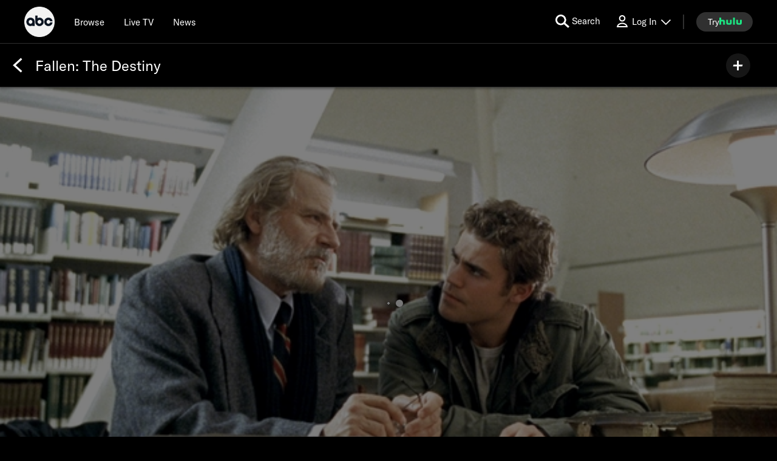

--- FILE ---
content_type: text/html; charset=utf-8
request_url: https://abc.com/episode/cd0612ac-f60e-4e56-b93f-95a76db36c34
body_size: 68132
content:

        <!doctype html>
        <html lang="en" lang="en">
            <head>
                <!-- ABC-COM | f97b27a0d870 | 12549411 | bb77ca92 | abc.com | Thu, 06 Nov 2025 06:18:08 GMT -->
                <script src="https://dcf.espn.com/TWDC-DTCI/prod/Bootstrap.js"></script>
                <script data-rum-type="legacy" data-rum-pct="100">(() => {function gc(n){n=document.cookie.match("(^|;) ?"+n+"=([^;]*)(;|$)");return n?n[2]:null}function sc(n){document.cookie=n}function smpl(n){n/=100;return!!n&&Math.random()<=n}var _nr=!1,_nrCookie=gc("_nr");null!==_nrCookie?"1"===_nrCookie&&(_nr=!0):smpl(100)?(_nr=!0,sc("_nr=1; path=/")):(_nr=!1,sc("_nr=0; path=/"));_nr && (() => {;window.NREUM||(NREUM={});NREUM.init={distributed_tracing:{enabled:true},privacy:{cookies_enabled:true},ajax:{deny_list:["bam.nr-data.net"]}};;NREUM.info = {"beacon":"bam.nr-data.net","errorBeacon":"bam.nr-data.net","sa":1,"licenseKey":"8d01ff17d1","applicationID":"415461361"};__nr_require=function(t,e,n){function r(n){if(!e[n]){var o=e[n]={exports:{}};t[n][0].call(o.exports,function(e){var o=t[n][1][e];return r(o||e)},o,o.exports)}return e[n].exports}if("function"==typeof __nr_require)return __nr_require;for(var o=0;o<n.length;o++)r(n[o]);return r}({1:[function(t,e,n){function r(t){try{s.console&&console.log(t)}catch(e){}}var o,i=t("ee"),a=t(31),s={};try{o=localStorage.getItem("__nr_flags").split(","),console&&"function"==typeof console.log&&(s.console=!0,o.indexOf("dev")!==-1&&(s.dev=!0),o.indexOf("nr_dev")!==-1&&(s.nrDev=!0))}catch(c){}s.nrDev&&i.on("internal-error",function(t){r(t.stack)}),s.dev&&i.on("fn-err",function(t,e,n){r(n.stack)}),s.dev&&(r("NR AGENT IN DEVELOPMENT MODE"),r("flags: "+a(s,function(t,e){return t}).join(", ")))},{}],2:[function(t,e,n){function r(t,e,n,r,s){try{l?l-=1:o(s||new UncaughtException(t,e,n),!0)}catch(f){try{i("ierr",[f,c.now(),!0])}catch(d){}}return"function"==typeof u&&u.apply(this,a(arguments))}function UncaughtException(t,e,n){this.message=t||"Uncaught error with no additional information",this.sourceURL=e,this.line=n}function o(t,e){var n=e?null:c.now();i("err",[t,n])}var i=t("handle"),a=t(32),s=t("ee"),c=t("loader"),f=t("gos"),u=window.onerror,d=!1,p="nr@seenError";if(!c.disabled){var l=0;c.features.err=!0,t(1),window.onerror=r;try{throw new Error}catch(h){"stack"in h&&(t(14),t(13),"addEventListener"in window&&t(7),c.xhrWrappable&&t(15),d=!0)}s.on("fn-start",function(t,e,n){d&&(l+=1)}),s.on("fn-err",function(t,e,n){d&&!n[p]&&(f(n,p,function(){return!0}),this.thrown=!0,o(n))}),s.on("fn-end",function(){d&&!this.thrown&&l>0&&(l-=1)}),s.on("internal-error",function(t){i("ierr",[t,c.now(),!0])})}},{}],3:[function(t,e,n){var r=t("loader");r.disabled||(r.features.ins=!0)},{}],4:[function(t,e,n){function r(){U++,L=g.hash,this[u]=y.now()}function o(){U--,g.hash!==L&&i(0,!0);var t=y.now();this[h]=~~this[h]+t-this[u],this[d]=t}function i(t,e){E.emit("newURL",[""+g,e])}function a(t,e){t.on(e,function(){this[e]=y.now()})}var s="-start",c="-end",f="-body",u="fn"+s,d="fn"+c,p="cb"+s,l="cb"+c,h="jsTime",m="fetch",v="addEventListener",w=window,g=w.location,y=t("loader");if(w[v]&&y.xhrWrappable&&!y.disabled){var x=t(11),b=t(12),E=t(9),R=t(7),O=t(14),T=t(8),S=t(15),P=t(10),M=t("ee"),C=M.get("tracer"),N=t(23);t(17),y.features.spa=!0;var L,U=0;M.on(u,r),b.on(p,r),P.on(p,r),M.on(d,o),b.on(l,o),P.on(l,o),M.buffer([u,d,"xhr-resolved"]),R.buffer([u]),O.buffer(["setTimeout"+c,"clearTimeout"+s,u]),S.buffer([u,"new-xhr","send-xhr"+s]),T.buffer([m+s,m+"-done",m+f+s,m+f+c]),E.buffer(["newURL"]),x.buffer([u]),b.buffer(["propagate",p,l,"executor-err","resolve"+s]),C.buffer([u,"no-"+u]),P.buffer(["new-jsonp","cb-start","jsonp-error","jsonp-end"]),a(T,m+s),a(T,m+"-done"),a(P,"new-jsonp"),a(P,"jsonp-end"),a(P,"cb-start"),E.on("pushState-end",i),E.on("replaceState-end",i),w[v]("hashchange",i,N(!0)),w[v]("load",i,N(!0)),w[v]("popstate",function(){i(0,U>1)},N(!0))}},{}],5:[function(t,e,n){function r(){var t=new PerformanceObserver(function(t,e){var n=t.getEntries();s(v,[n])});try{t.observe({entryTypes:["resource"]})}catch(e){}}function o(t){if(s(v,[window.performance.getEntriesByType(w)]),window.performance["c"+p])try{window.performance[h](m,o,!1)}catch(t){}else try{window.performance[h]("webkit"+m,o,!1)}catch(t){}}function i(t){}if(window.performance&&window.performance.timing&&window.performance.getEntriesByType){var a=t("ee"),s=t("handle"),c=t(14),f=t(13),u=t(6),d=t(23),p="learResourceTimings",l="addEventListener",h="removeEventListener",m="resourcetimingbufferfull",v="bstResource",w="resource",g="-start",y="-end",x="fn"+g,b="fn"+y,E="bstTimer",R="pushState",O=t("loader");if(!O.disabled){O.features.stn=!0,t(9),"addEventListener"in window&&t(7);var T=NREUM.o.EV;a.on(x,function(t,e){var n=t[0];n instanceof T&&(this.bstStart=O.now())}),a.on(b,function(t,e){var n=t[0];n instanceof T&&s("bst",[n,e,this.bstStart,O.now()])}),c.on(x,function(t,e,n){this.bstStart=O.now(),this.bstType=n}),c.on(b,function(t,e){s(E,[e,this.bstStart,O.now(),this.bstType])}),f.on(x,function(){this.bstStart=O.now()}),f.on(b,function(t,e){s(E,[e,this.bstStart,O.now(),"requestAnimationFrame"])}),a.on(R+g,function(t){this.time=O.now(),this.startPath=location.pathname+location.hash}),a.on(R+y,function(t){s("bstHist",[location.pathname+location.hash,this.startPath,this.time])}),u()?(s(v,[window.performance.getEntriesByType("resource")]),r()):l in window.performance&&(window.performance["c"+p]?window.performance[l](m,o,d(!1)):window.performance[l]("webkit"+m,o,d(!1))),document[l]("scroll",i,d(!1)),document[l]("keypress",i,d(!1)),document[l]("click",i,d(!1))}}},{}],6:[function(t,e,n){e.exports=function(){return"PerformanceObserver"in window&&"function"==typeof window.PerformanceObserver}},{}],7:[function(t,e,n){function r(t){for(var e=t;e&&!e.hasOwnProperty(u);)e=Object.getPrototypeOf(e);e&&o(e)}function o(t){s.inPlace(t,[u,d],"-",i)}function i(t,e){return t[1]}var a=t("ee").get("events"),s=t("wrap-function")(a,!0),c=t("gos"),f=XMLHttpRequest,u="addEventListener",d="removeEventListener";e.exports=a,"getPrototypeOf"in Object?(r(document),r(window),r(f.prototype)):f.prototype.hasOwnProperty(u)&&(o(window),o(f.prototype)),a.on(u+"-start",function(t,e){var n=t[1];if(null!==n&&("function"==typeof n||"object"==typeof n)){var r=c(n,"nr@wrapped",function(){function t(){if("function"==typeof n.handleEvent)return n.handleEvent.apply(n,arguments)}var e={object:t,"function":n}[typeof n];return e?s(e,"fn-",null,e.name||"anonymous"):n});this.wrapped=t[1]=r}}),a.on(d+"-start",function(t){t[1]=this.wrapped||t[1]})},{}],8:[function(t,e,n){function r(t,e,n){var r=t[e];"function"==typeof r&&(t[e]=function(){var t=i(arguments),e={};o.emit(n+"before-start",[t],e);var a;e[m]&&e[m].dt&&(a=e[m].dt);var s=r.apply(this,t);return o.emit(n+"start",[t,a],s),s.then(function(t){return o.emit(n+"end",[null,t],s),t},function(t){throw o.emit(n+"end",[t],s),t})})}var o=t("ee").get("fetch"),i=t(32),a=t(31);e.exports=o;var s=window,c="fetch-",f=c+"body-",u=["arrayBuffer","blob","json","text","formData"],d=s.Request,p=s.Response,l=s.fetch,h="prototype",m="nr@context";d&&p&&l&&(a(u,function(t,e){r(d[h],e,f),r(p[h],e,f)}),r(s,"fetch",c),o.on(c+"end",function(t,e){var n=this;if(e){var r=e.headers.get("content-length");null!==r&&(n.rxSize=r),o.emit(c+"done",[null,e],n)}else o.emit(c+"done",[t],n)}))},{}],9:[function(t,e,n){var r=t("ee").get("history"),o=t("wrap-function")(r);e.exports=r;var i=window.history&&window.history.constructor&&window.history.constructor.prototype,a=window.history;i&&i.pushState&&i.replaceState&&(a=i),o.inPlace(a,["pushState","replaceState"],"-")},{}],10:[function(t,e,n){function r(t){function e(){f.emit("jsonp-end",[],l),t.removeEventListener("load",e,c(!1)),t.removeEventListener("error",n,c(!1))}function n(){f.emit("jsonp-error",[],l),f.emit("jsonp-end",[],l),t.removeEventListener("load",e,c(!1)),t.removeEventListener("error",n,c(!1))}var r=t&&"string"==typeof t.nodeName&&"script"===t.nodeName.toLowerCase();if(r){var o="function"==typeof t.addEventListener;if(o){var a=i(t.src);if(a){var d=s(a),p="function"==typeof d.parent[d.key];if(p){var l={};u.inPlace(d.parent,[d.key],"cb-",l),t.addEventListener("load",e,c(!1)),t.addEventListener("error",n,c(!1)),f.emit("new-jsonp",[t.src],l)}}}}}function o(){return"addEventListener"in window}function i(t){var e=t.match(d);return e?e[1]:null}function a(t,e){var n=t.match(l),r=n[1],o=n[3];return o?a(o,e[r]):e[r]}function s(t){var e=t.match(p);return e&&e.length>=3?{key:e[2],parent:a(e[1],window)}:{key:t,parent:window}}var c=t(23),f=t("ee").get("jsonp"),u=t("wrap-function")(f);if(e.exports=f,o()){var d=/[?&](?:callback|cb)=([^&#]+)/,p=/(.*).([^.]+)/,l=/^(w+)(.|$)(.*)$/,h=["appendChild","insertBefore","replaceChild"];Node&&Node.prototype&&Node.prototype.appendChild?u.inPlace(Node.prototype,h,"dom-"):(u.inPlace(HTMLElement.prototype,h,"dom-"),u.inPlace(HTMLHeadElement.prototype,h,"dom-"),u.inPlace(HTMLBodyElement.prototype,h,"dom-")),f.on("dom-start",function(t){r(t[0])})}},{}],11:[function(t,e,n){var r=t("ee").get("mutation"),o=t("wrap-function")(r),i=NREUM.o.MO;e.exports=r,i&&(window.MutationObserver=function(t){return this instanceof i?new i(o(t,"fn-")):i.apply(this,arguments)},MutationObserver.prototype=i.prototype)},{}],12:[function(t,e,n){function r(t){var e=i.context(),n=s(t,"executor-",e,null,!1),r=new f(n);return i.context(r).getCtx=function(){return e},r}var o=t("wrap-function"),i=t("ee").get("promise"),a=t("ee").getOrSetContext,s=o(i),c=t(31),f=NREUM.o.PR;e.exports=i,f&&(window.Promise=r,["all","race"].forEach(function(t){var e=f[t];f[t]=function(n){function r(t){return function(){i.emit("propagate",[null,!o],a,!1,!1),o=o||!t}}var o=!1;c(n,function(e,n){Promise.resolve(n).then(r("all"===t),r(!1))});var a=e.apply(f,arguments),s=f.resolve(a);return s}}),["resolve","reject"].forEach(function(t){var e=f[t];f[t]=function(t){var n=e.apply(f,arguments);return t!==n&&i.emit("propagate",[t,!0],n,!1,!1),n}}),f.prototype["catch"]=function(t){return this.then(null,t)},f.prototype=Object.create(f.prototype,{constructor:{value:r}}),c(Object.getOwnPropertyNames(f),function(t,e){try{r[e]=f[e]}catch(n){}}),o.wrapInPlace(f.prototype,"then",function(t){return function(){var e=this,n=o.argsToArray.apply(this,arguments),r=a(e);r.promise=e,n[0]=s(n[0],"cb-",r,null,!1),n[1]=s(n[1],"cb-",r,null,!1);var c=t.apply(this,n);return r.nextPromise=c,i.emit("propagate",[e,!0],c,!1,!1),c}}),i.on("executor-start",function(t){t[0]=s(t[0],"resolve-",this,null,!1),t[1]=s(t[1],"resolve-",this,null,!1)}),i.on("executor-err",function(t,e,n){t[1](n)}),i.on("cb-end",function(t,e,n){i.emit("propagate",[n,!0],this.nextPromise,!1,!1)}),i.on("propagate",function(t,e,n){this.getCtx&&!e||(this.getCtx=function(){if(t instanceof Promise)var e=i.context(t);return e&&e.getCtx?e.getCtx():this})}),r.toString=function(){return""+f})},{}],13:[function(t,e,n){var r=t("ee").get("raf"),o=t("wrap-function")(r),i="equestAnimationFrame";e.exports=r,o.inPlace(window,["r"+i,"mozR"+i,"webkitR"+i,"msR"+i],"raf-"),r.on("raf-start",function(t){t[0]=o(t[0],"fn-")})},{}],14:[function(t,e,n){function r(t,e,n){t[0]=a(t[0],"fn-",null,n)}function o(t,e,n){this.method=n,this.timerDuration=isNaN(t[1])?0:+t[1],t[0]=a(t[0],"fn-",this,n)}var i=t("ee").get("timer"),a=t("wrap-function")(i),s="setTimeout",c="setInterval",f="clearTimeout",u="-start",d="-";e.exports=i,a.inPlace(window,[s,"setImmediate"],s+d),a.inPlace(window,[c],c+d),a.inPlace(window,[f,"clearImmediate"],f+d),i.on(c+u,r),i.on(s+u,o)},{}],15:[function(t,e,n){function r(t,e){d.inPlace(e,["onreadystatechange"],"fn-",s)}function o(){var t=this,e=u.context(t);t.readyState>3&&!e.resolved&&(e.resolved=!0,u.emit("xhr-resolved",[],t)),d.inPlace(t,y,"fn-",s)}function i(t){x.push(t),m&&(E?E.then(a):w?w(a):(R=-R,O.data=R))}function a(){for(var t=0;t<x.length;t++)r([],x[t]);x.length&&(x=[])}function s(t,e){return e}function c(t,e){for(var n in t)e[n]=t[n];return e}t(7);var f=t("ee"),u=f.get("xhr"),d=t("wrap-function")(u),p=t(23),l=NREUM.o,h=l.XHR,m=l.MO,v=l.PR,w=l.SI,g="readystatechange",y=["onload","onerror","onabort","onloadstart","onloadend","onprogress","ontimeout"],x=[];e.exports=u;var b=window.XMLHttpRequest=function(t){var e=new h(t);try{u.emit("new-xhr",[e],e),e.addEventListener(g,o,p(!1))}catch(n){try{u.emit("internal-error",[n])}catch(r){}}return e};if(c(h,b),b.prototype=h.prototype,d.inPlace(b.prototype,["open","send"],"-xhr-",s),u.on("send-xhr-start",function(t,e){r(t,e),i(e)}),u.on("open-xhr-start",r),m){var E=v&&v.resolve();if(!w&&!v){var R=1,O=document.createTextNode(R);new m(a).observe(O,{characterData:!0})}}else f.on("fn-end",function(t){t[0]&&t[0].type===g||a()})},{}],16:[function(t,e,n){function r(t){if(!s(t))return null;var e=window.NREUM;if(!e.loader_config)return null;var n=(e.loader_config.accountID||"").toString()||null,r=(e.loader_config.agentID||"").toString()||null,f=(e.loader_config.trustKey||"").toString()||null;if(!n||!r)return null;var h=l.generateSpanId(),m=l.generateTraceId(),v=Date.now(),w={spanId:h,traceId:m,timestamp:v};return(t.sameOrigin||c(t)&&p())&&(w.traceContextParentHeader=o(h,m),w.traceContextStateHeader=i(h,v,n,r,f)),(t.sameOrigin&&!u()||!t.sameOrigin&&c(t)&&d())&&(w.newrelicHeader=a(h,m,v,n,r,f)),w}function o(t,e){return"00-"+e+"-"+t+"-01"}function i(t,e,n,r,o){var i=0,a="",s=1,c="",f="";return o+"@nr="+i+"-"+s+"-"+n+"-"+r+"-"+t+"-"+a+"-"+c+"-"+f+"-"+e}function a(t,e,n,r,o,i){var a="btoa"in window&&"function"==typeof window.btoa;if(!a)return null;var s={v:[0,1],d:{ty:"Browser",ac:r,ap:o,id:t,tr:e,ti:n}};return i&&r!==i&&(s.d.tk=i),btoa(JSON.stringify(s))}function s(t){return f()&&c(t)}function c(t){var e=!1,n={};if("init"in NREUM&&"distributed_tracing"in NREUM.init&&(n=NREUM.init.distributed_tracing),t.sameOrigin)e=!0;else if(n.allowed_origins instanceof Array)for(var r=0;r<n.allowed_origins.length;r++){var o=h(n.allowed_origins[r]);if(t.hostname===o.hostname&&t.protocol===o.protocol&&t.port===o.port){e=!0;break}}return e}function f(){return"init"in NREUM&&"distributed_tracing"in NREUM.init&&!!NREUM.init.distributed_tracing.enabled}function u(){return"init"in NREUM&&"distributed_tracing"in NREUM.init&&!!NREUM.init.distributed_tracing.exclude_newrelic_header}function d(){return"init"in NREUM&&"distributed_tracing"in NREUM.init&&NREUM.init.distributed_tracing.cors_use_newrelic_header!==!1}function p(){return"init"in NREUM&&"distributed_tracing"in NREUM.init&&!!NREUM.init.distributed_tracing.cors_use_tracecontext_headers}var l=t(28),h=t(18);e.exports={generateTracePayload:r,shouldGenerateTrace:s}},{}],17:[function(t,e,n){function r(t){var e=this.params,n=this.metrics;if(!this.ended){this.ended=!0;for(var r=0;r<p;r++)t.removeEventListener(d[r],this.listener,!1);return e.protocol&&"data"===e.protocol?void g("Ajax/DataUrl/Excluded"):void(e.aborted||(n.duration=a.now()-this.startTime,this.loadCaptureCalled||4!==t.readyState?null==e.status&&(e.status=0):i(this,t),n.cbTime=this.cbTime,s("xhr",[e,n,this.startTime,this.endTime,"xhr"],this)))}}function o(t,e){var n=c(e),r=t.params;r.hostname=n.hostname,r.port=n.port,r.protocol=n.protocol,r.host=n.hostname+":"+n.port,r.pathname=n.pathname,t.parsedOrigin=n,t.sameOrigin=n.sameOrigin}function i(t,e){t.params.status=e.status;var n=v(e,t.lastSize);if(n&&(t.metrics.rxSize=n),t.sameOrigin){var r=e.getResponseHeader("X-NewRelic-App-Data");r&&(t.params.cat=r.split(", ").pop())}t.loadCaptureCalled=!0}var a=t("loader");if(a.xhrWrappable&&!a.disabled){var s=t("handle"),c=t(18),f=t(16).generateTracePayload,u=t("ee"),d=["load","error","abort","timeout"],p=d.length,l=t("id"),h=t(24),m=t(22),v=t(19),w=t(23),g=t(25).recordSupportability,y=NREUM.o.REQ,x=window.XMLHttpRequest;a.features.xhr=!0,t(15),t(8),u.on("new-xhr",function(t){var e=this;e.totalCbs=0,e.called=0,e.cbTime=0,e.end=r,e.ended=!1,e.xhrGuids={},e.lastSize=null,e.loadCaptureCalled=!1,e.params=this.params||{},e.metrics=this.metrics||{},t.addEventListener("load",function(n){i(e,t)},w(!1)),h&&(h>34||h<10)||t.addEventListener("progress",function(t){e.lastSize=t.loaded},w(!1))}),u.on("open-xhr-start",function(t){this.params={method:t[0]},o(this,t[1]),this.metrics={}}),u.on("open-xhr-end",function(t,e){"loader_config"in NREUM&&"xpid"in NREUM.loader_config&&this.sameOrigin&&e.setRequestHeader("X-NewRelic-ID",NREUM.loader_config.xpid);var n=f(this.parsedOrigin);if(n){var r=!1;n.newrelicHeader&&(e.setRequestHeader("newrelic",n.newrelicHeader),r=!0),n.traceContextParentHeader&&(e.setRequestHeader("traceparent",n.traceContextParentHeader),n.traceContextStateHeader&&e.setRequestHeader("tracestate",n.traceContextStateHeader),r=!0),r&&(this.dt=n)}}),u.on("send-xhr-start",function(t,e){var n=this.metrics,r=t[0],o=this;if(n&&r){var i=m(r);i&&(n.txSize=i)}this.startTime=a.now(),this.listener=function(t){try{"abort"!==t.type||o.loadCaptureCalled||(o.params.aborted=!0),("load"!==t.type||o.called===o.totalCbs&&(o.onloadCalled||"function"!=typeof e.onload))&&o.end(e)}catch(n){try{u.emit("internal-error",[n])}catch(r){}}};for(var s=0;s<p;s++)e.addEventListener(d[s],this.listener,w(!1))}),u.on("xhr-cb-time",function(t,e,n){this.cbTime+=t,e?this.onloadCalled=!0:this.called+=1,this.called!==this.totalCbs||!this.onloadCalled&&"function"==typeof n.onload||this.end(n)}),u.on("xhr-load-added",function(t,e){var n=""+l(t)+!!e;this.xhrGuids&&!this.xhrGuids[n]&&(this.xhrGuids[n]=!0,this.totalCbs+=1)}),u.on("xhr-load-removed",function(t,e){var n=""+l(t)+!!e;this.xhrGuids&&this.xhrGuids[n]&&(delete this.xhrGuids[n],this.totalCbs-=1)}),u.on("xhr-resolved",function(){this.endTime=a.now()}),u.on("addEventListener-end",function(t,e){e instanceof x&&"load"===t[0]&&u.emit("xhr-load-added",[t[1],t[2]],e)}),u.on("removeEventListener-end",function(t,e){e instanceof x&&"load"===t[0]&&u.emit("xhr-load-removed",[t[1],t[2]],e)}),u.on("fn-start",function(t,e,n){e instanceof x&&("onload"===n&&(this.onload=!0),("load"===(t[0]&&t[0].type)||this.onload)&&(this.xhrCbStart=a.now()))}),u.on("fn-end",function(t,e){this.xhrCbStart&&u.emit("xhr-cb-time",[a.now()-this.xhrCbStart,this.onload,e],e)}),u.on("fetch-before-start",function(t){function e(t,e){var n=!1;return e.newrelicHeader&&(t.set("newrelic",e.newrelicHeader),n=!0),e.traceContextParentHeader&&(t.set("traceparent",e.traceContextParentHeader),e.traceContextStateHeader&&t.set("tracestate",e.traceContextStateHeader),n=!0),n}var n,r=t[1]||{};"string"==typeof t[0]?n=t[0]:t[0]&&t[0].url?n=t[0].url:window.URL&&t[0]&&t[0]instanceof URL&&(n=t[0].href),n&&(this.parsedOrigin=c(n),this.sameOrigin=this.parsedOrigin.sameOrigin);var o=f(this.parsedOrigin);if(o&&(o.newrelicHeader||o.traceContextParentHeader))if("string"==typeof t[0]||window.URL&&t[0]&&t[0]instanceof URL){var i={};for(var a in r)i[a]=r[a];i.headers=new Headers(r.headers||{}),e(i.headers,o)&&(this.dt=o),t.length>1?t[1]=i:t.push(i)}else t[0]&&t[0].headers&&e(t[0].headers,o)&&(this.dt=o)}),u.on("fetch-start",function(t,e){this.params={},this.metrics={},this.startTime=a.now(),this.dt=e,t.length>=1&&(this.target=t[0]),t.length>=2&&(this.opts=t[1]);var n,r=this.opts||{},i=this.target;if("string"==typeof i?n=i:"object"==typeof i&&i instanceof y?n=i.url:window.URL&&"object"==typeof i&&i instanceof URL&&(n=i.href),o(this,n),"data"!==this.params.protocol){var s=(""+(i&&i instanceof y&&i.method||r.method||"GET")).toUpperCase();this.params.method=s,this.txSize=m(r.body)||0}}),u.on("fetch-done",function(t,e){if(this.endTime=a.now(),this.params||(this.params={}),"data"===this.params.protocol)return void g("Ajax/DataUrl/Excluded");this.params.status=e?e.status:0;var n;"string"==typeof this.rxSize&&this.rxSize.length>0&&(n=+this.rxSize);var r={txSize:this.txSize,rxSize:n,duration:a.now()-this.startTime};s("xhr",[this.params,r,this.startTime,this.endTime,"fetch"],this)})}},{}],18:[function(t,e,n){var r={};e.exports=function(t){if(t in r)return r[t];if(0===(t||"").indexOf("data:"))return{protocol:"data"};var e=document.createElement("a"),n=window.location,o={};e.href=t,o.port=e.port;var i=e.href.split("://");!o.port&&i[1]&&(o.port=i[1].split("/")[0].split("@").pop().split(":")[1]),o.port&&"0"!==o.port||(o.port="https"===i[0]?"443":"80"),o.hostname=e.hostname||n.hostname,o.pathname=e.pathname,o.protocol=i[0],"/"!==o.pathname.charAt(0)&&(o.pathname="/"+o.pathname);var a=!e.protocol||":"===e.protocol||e.protocol===n.protocol,s=e.hostname===document.domain&&e.port===n.port;return o.sameOrigin=a&&(!e.hostname||s),"/"===o.pathname&&(r[t]=o),o}},{}],19:[function(t,e,n){function r(t,e){var n=t.responseType;return"json"===n&&null!==e?e:"arraybuffer"===n||"blob"===n||"json"===n?o(t.response):"text"===n||""===n||void 0===n?o(t.responseText):void 0}var o=t(22);e.exports=r},{}],20:[function(t,e,n){function r(){}function o(t,e,n,r){return function(){return u.recordSupportability("API/"+e+"/called"),i(t+e,[f.now()].concat(s(arguments)),n?null:this,r),n?void 0:this}}var i=t("handle"),a=t(31),s=t(32),c=t("ee").get("tracer"),f=t("loader"),u=t(25),d=NREUM;"undefined"==typeof window.newrelic&&(newrelic=d);var p=["setPageViewName","setCustomAttribute","setErrorHandler","finished","addToTrace","inlineHit","addRelease"],l="api-",h=l+"ixn-";a(p,function(t,e){d[e]=o(l,e,!0,"api")}),d.addPageAction=o(l,"addPageAction",!0),d.setCurrentRouteName=o(l,"routeName",!0),e.exports=newrelic,d.interaction=function(){return(new r).get()};var m=r.prototype={createTracer:function(t,e){var n={},r=this,o="function"==typeof e;return i(h+"tracer",[f.now(),t,n],r),function(){if(c.emit((o?"":"no-")+"fn-start",[f.now(),r,o],n),o)try{return e.apply(this,arguments)}catch(t){throw c.emit("fn-err",[arguments,this,t],n),t}finally{c.emit("fn-end",[f.now()],n)}}}};a("actionText,setName,setAttribute,save,ignore,onEnd,getContext,end,get".split(","),function(t,e){m[e]=o(h,e)}),newrelic.noticeError=function(t,e){"string"==typeof t&&(t=new Error(t)),u.recordSupportability("API/noticeError/called"),i("err",[t,f.now(),!1,e])}},{}],21:[function(t,e,n){function r(t){if(NREUM.init){for(var e=NREUM.init,n=t.split("."),r=0;r<n.length-1;r++)if(e=e[n[r]],"object"!=typeof e)return;return e=e[n[n.length-1]]}}e.exports={getConfiguration:r}},{}],22:[function(t,e,n){e.exports=function(t){if("string"==typeof t&&t.length)return t.length;if("object"==typeof t){if("undefined"!=typeof ArrayBuffer&&t instanceof ArrayBuffer&&t.byteLength)return t.byteLength;if("undefined"!=typeof Blob&&t instanceof Blob&&t.size)return t.size;if(!("undefined"!=typeof FormData&&t instanceof FormData))try{return JSON.stringify(t).length}catch(e){return}}}},{}],23:[function(t,e,n){var r=!1;try{var o=Object.defineProperty({},"passive",{get:function(){r=!0}});window.addEventListener("testPassive",null,o),window.removeEventListener("testPassive",null,o)}catch(i){}e.exports=function(t){return r?{passive:!0,capture:!!t}:!!t}},{}],24:[function(t,e,n){var r=0,o=navigator.userAgent.match(/Firefox[/s](d+.d+)/);o&&(r=+o[1]),e.exports=r},{}],25:[function(t,e,n){function r(t,e){var n=[a,t,{name:t},e];return i("storeMetric",n,null,"api"),n}function o(t,e){var n=[s,t,{name:t},e];return i("storeEventMetrics",n,null,"api"),n}var i=t("handle"),a="sm",s="cm";e.exports={constants:{SUPPORTABILITY_METRIC:a,CUSTOM_METRIC:s},recordSupportability:r,recordCustom:o}},{}],26:[function(t,e,n){function r(){return s.exists&&performance.now?Math.round(performance.now()):(i=Math.max((new Date).getTime(),i))-a}function o(){return i}var i=(new Date).getTime(),a=i,s=t(33);e.exports=r,e.exports.offset=a,e.exports.getLastTimestamp=o},{}],27:[function(t,e,n){function r(t,e){var n=t.getEntries();n.forEach(function(t){"first-paint"===t.name?l("timing",["fp",Math.floor(t.startTime)]):"first-contentful-paint"===t.name&&l("timing",["fcp",Math.floor(t.startTime)])})}function o(t,e){var n=t.getEntries();if(n.length>0){var r=n[n.length-1];if(f&&f<r.startTime)return;var o=[r],i=a({});i&&o.push(i),l("lcp",o)}}function i(t){t.getEntries().forEach(function(t){t.hadRecentInput||l("cls",[t])})}function a(t){var e=navigator.connection||navigator.mozConnection||navigator.webkitConnection;if(e)return e.type&&(t["net-type"]=e.type),e.effectiveType&&(t["net-etype"]=e.effectiveType),e.rtt&&(t["net-rtt"]=e.rtt),e.downlink&&(t["net-dlink"]=e.downlink),t}function s(t){if(t instanceof w&&!y){var e=Math.round(t.timeStamp),n={type:t.type};a(n),e<=h.now()?n.fid=h.now()-e:e>h.offset&&e<=Date.now()?(e-=h.offset,n.fid=h.now()-e):e=h.now(),y=!0,l("timing",["fi",e,n])}}function c(t){"hidden"===t&&(f=h.now(),l("pageHide",[f]))}if(!("init"in NREUM&&"page_view_timing"in NREUM.init&&"enabled"in NREUM.init.page_view_timing&&NREUM.init.page_view_timing.enabled===!1)){var f,u,d,p,l=t("handle"),h=t("loader"),m=t(30),v=t(23),w=NREUM.o.EV;if("PerformanceObserver"in window&&"function"==typeof window.PerformanceObserver){u=new PerformanceObserver(r);try{u.observe({entryTypes:["paint"]})}catch(g){}d=new PerformanceObserver(o);try{d.observe({entryTypes:["largest-contentful-paint"]})}catch(g){}p=new PerformanceObserver(i);try{p.observe({type:"layout-shift",buffered:!0})}catch(g){}}if("addEventListener"in document){var y=!1,x=["click","keydown","mousedown","pointerdown","touchstart"];x.forEach(function(t){document.addEventListener(t,s,v(!1))})}m(c)}},{}],28:[function(t,e,n){function r(){function t(){return e?15&e[n++]:16*Math.random()|0}var e=null,n=0,r=window.crypto||window.msCrypto;r&&r.getRandomValues&&(e=r.getRandomValues(new Uint8Array(31)));for(var o,i="xxxxxxxx-xxxx-4xxx-yxxx-xxxxxxxxxxxx",a="",s=0;s<i.length;s++)o=i[s],"x"===o?a+=t().toString(16):"y"===o?(o=3&t()|8,a+=o.toString(16)):a+=o;return a}function o(){return a(16)}function i(){return a(32)}function a(t){function e(){return n?15&n[r++]:16*Math.random()|0}var n=null,r=0,o=window.crypto||window.msCrypto;o&&o.getRandomValues&&Uint8Array&&(n=o.getRandomValues(new Uint8Array(t)));for(var i=[],a=0;a<t;a++)i.push(e().toString(16));return i.join("")}e.exports={generateUuid:r,generateSpanId:o,generateTraceId:i}},{}],29:[function(t,e,n){function r(t,e){if(!o)return!1;if(t!==o)return!1;if(!e)return!0;if(!i)return!1;for(var n=i.split("."),r=e.split("."),a=0;a<r.length;a++)if(r[a]!==n[a])return!1;return!0}var o=null,i=null,a=/Version\/(\S+)\s+Safari/;if(navigator.userAgent){var s=navigator.userAgent,c=s.match(a);c&&s.indexOf("Chrome")===-1&&s.indexOf("Chromium")===-1&&(o="Safari",i=c[1])}e.exports={agent:o,version:i,match:r}},{}],30:[function(t,e,n){function r(t){function e(){t(s&&document[s]?document[s]:document[i]?"hidden":"visible")}"addEventListener"in document&&a&&document.addEventListener(a,e,o(!1))}var o=t(23);e.exports=r;var i,a,s;"undefined"!=typeof document.hidden?(i="hidden",a="visibilitychange",s="visibilityState"):"undefined"!=typeof document.msHidden?(i="msHidden",a="msvisibilitychange"):"undefined"!=typeof document.webkitHidden&&(i="webkitHidden",a="webkitvisibilitychange",s="webkitVisibilityState")},{}],31:[function(t,e,n){function r(t,e){var n=[],r="",i=0;for(r in t)o.call(t,r)&&(n[i]=e(r,t[r]),i+=1);return n}var o=Object.prototype.hasOwnProperty;e.exports=r},{}],32:[function(t,e,n){function r(t,e,n){e||(e=0),"undefined"==typeof n&&(n=t?t.length:0);for(var r=-1,o=n-e||0,i=Array(o<0?0:o);++r<o;)i[r]=t[e+r];return i}e.exports=r},{}],33:[function(t,e,n){e.exports={exists:"undefined"!=typeof window.performance&&window.performance.timing&&"undefined"!=typeof window.performance.timing.navigationStart}},{}],ee:[function(t,e,n){function r(){}function o(t){function e(t){return t&&t instanceof r?t:t?f(t,c,a):a()}function n(n,r,o,i,a){if(a!==!1&&(a=!0),!l.aborted||i){t&&a&&t(n,r,o);for(var s=e(o),c=m(n),f=c.length,u=0;u<f;u++)c[u].apply(s,r);var p=d[y[n]];return p&&p.push([x,n,r,s]),s}}function i(t,e){g[t]=m(t).concat(e)}function h(t,e){var n=g[t];if(n)for(var r=0;r<n.length;r++)n[r]===e&&n.splice(r,1)}function m(t){return g[t]||[]}function v(t){return p[t]=p[t]||o(n)}function w(t,e){l.aborted||u(t,function(t,n){e=e||"feature",y[n]=e,e in d||(d[e]=[])})}var g={},y={},x={on:i,addEventListener:i,removeEventListener:h,emit:n,get:v,listeners:m,context:e,buffer:w,abort:s,aborted:!1};return x}function i(t){return f(t,c,a)}function a(){return new r}function s(){(d.api||d.feature)&&(l.aborted=!0,d=l.backlog={})}var c="nr@context",f=t("gos"),u=t(31),d={},p={},l=e.exports=o();e.exports.getOrSetContext=i,l.backlog=d},{}],gos:[function(t,e,n){function r(t,e,n){if(o.call(t,e))return t[e];var r=n();if(Object.defineProperty&&Object.keys)try{return Object.defineProperty(t,e,{value:r,writable:!0,enumerable:!1}),r}catch(i){}return t[e]=r,r}var o=Object.prototype.hasOwnProperty;e.exports=r},{}],handle:[function(t,e,n){function r(t,e,n,r){o.buffer([t],r),o.emit(t,e,n)}var o=t("ee").get("handle");e.exports=r,r.ee=o},{}],id:[function(t,e,n){function r(t){var e=typeof t;return!t||"object"!==e&&"function"!==e?-1:t===window?0:a(t,i,function(){return o++})}var o=1,i="nr@id",a=t("gos");e.exports=r},{}],loader:[function(t,e,n){function r(){if(!T++){var t=O.info=NREUM.info,e=m.getElementsByTagName("script")[0];if(setTimeout(f.abort,3e4),!(t&&t.licenseKey&&t.applicationID&&e))return f.abort();c(E,function(e,n){t[e]||(t[e]=n)});var n=a();s("mark",["onload",n+O.offset],null,"api"),s("timing",["load",n]);var r=m.createElement("script");0===t.agent.indexOf("http://")||0===t.agent.indexOf("https://")?r.src=t.agent:r.src=l+"://"+t.agent,e.parentNode.insertBefore(r,e)}}function o(){"complete"===m.readyState&&i()}function i(){s("mark",["domContent",a()+O.offset],null,"api")}var a=t(26),s=t("handle"),c=t(31),f=t("ee"),u=t(29),d=t(21),p=t(23),l=d.getConfiguration("ssl")===!1?"http":"https",h=window,m=h.document,v="addEventListener",w="attachEvent",g=h.XMLHttpRequest,y=g&&g.prototype,x=!1;NREUM.o={ST:setTimeout,SI:h.setImmediate,CT:clearTimeout,XHR:g,REQ:h.Request,EV:h.Event,PR:h.Promise,MO:h.MutationObserver};var b=""+location,E={beacon:"bam.nr-data.net",errorBeacon:"bam.nr-data.net",agent:"js-agent.newrelic.com/nr-spa-1216.min.js"},R=g&&y&&y[v]&&!/CriOS/.test(navigator.userAgent),O=e.exports={offset:a.getLastTimestamp(),now:a,origin:b,features:{},xhrWrappable:R,userAgent:u,disabled:x};if(!x){t(20),t(27),m[v]?(m[v]("DOMContentLoaded",i,p(!1)),h[v]("load",r,p(!1))):(m[w]("onreadystatechange",o),h[w]("onload",r)),s("mark",["firstbyte",a.getLastTimestamp()],null,"api");var T=0}},{}],"wrap-function":[function(t,e,n){function r(t,e){function n(e,n,r,c,f){function nrWrapper(){var i,a,u,p;try{a=this,i=d(arguments),u="function"==typeof r?r(i,a):r||{}}catch(l){o([l,"",[i,a,c],u],t)}s(n+"start",[i,a,c],u,f);try{return p=e.apply(a,i)}catch(h){throw s(n+"err",[i,a,h],u,f),h}finally{s(n+"end",[i,a,p],u,f)}}return a(e)?e:(n||(n=""),nrWrapper[p]=e,i(e,nrWrapper,t),nrWrapper)}function r(t,e,r,o,i){r||(r="");var s,c,f,u="-"===r.charAt(0);for(f=0;f<e.length;f++)c=e[f],s=t[c],a(s)||(t[c]=n(s,u?c+r:r,o,c,i))}function s(n,r,i,a){if(!h||e){var s=h;h=!0;try{t.emit(n,r,i,e,a)}catch(c){o([c,n,r,i],t)}h=s}}return t||(t=u),n.inPlace=r,n.flag=p,n}function o(t,e){e||(e=u);try{e.emit("internal-error",t)}catch(n){}}function i(t,e,n){if(Object.defineProperty&&Object.keys)try{var r=Object.keys(t);return r.forEach(function(n){Object.defineProperty(e,n,{get:function(){return t[n]},set:function(e){return t[n]=e,e}})}),e}catch(i){o([i],n)}for(var a in t)l.call(t,a)&&(e[a]=t[a]);return e}function a(t){return!(t&&t instanceof Function&&t.apply&&!t[p])}function s(t,e){var n=e(t);return n[p]=t,i(t,n,u),n}function c(t,e,n){var r=t[e];t[e]=s(r,n)}function f(){for(var t=arguments.length,e=new Array(t),n=0;n<t;++n)e[n]=arguments[n];return e}var u=t("ee"),d=t(32),p="nr@original",l=Object.prototype.hasOwnProperty,h=!1;e.exports=r,e.exports.wrapFunction=s,e.exports.wrapInPlace=c,e.exports.argsToArray=f},{}]},{},["loader",2,17,5,3,4]);;NREUM.info={"beacon":"bam.nr-data.net","errorBeacon":"bam.nr-data.net","sa":1,"licenseKey":"8d01ff17d1","applicationID":"415461361"}})();})();</script>
                <title data-react-helmet="true">Watch Fallen: The Destiny Full Movie Online | Freeform</title>
                <meta data-react-helmet="true" name="description" content="Aaron and Vilma continue their quest to find the Light Bringer."/><meta data-react-helmet="true" property="fb:app_id" content="1683433491935834"/><meta data-react-helmet="true" property="og:app_id" content="374095054754"/><meta data-react-helmet="true" property="og:description" content="Aaron and Vilma continue their quest to find the Light Bringer."/><meta data-react-helmet="true" name="og:image" content="https://cdn1.edgedatg.com/aws/v2/abcf/Fallenep56/video/101/52a7571a3c0b2ed9420dc5b77373d672/579x325-Q100_52a7571a3c0b2ed9420dc5b77373d672.jpg"/><meta data-react-helmet="true" property="og:image" content="https://cdn1.edgedatg.com/aws/v2/abcf/Fallenep56/video/101/52a7571a3c0b2ed9420dc5b77373d672/579x325-Q100_52a7571a3c0b2ed9420dc5b77373d672.jpg"/><meta data-react-helmet="true" property="og:site_name" content="Freeform"/><meta data-react-helmet="true" property="og:title" content="Watch Fallen: The Destiny Full Movie Online | Freeform"/><meta data-react-helmet="true" property="og:url" content="https://abc.com/episode/cd0612ac-f60e-4e56-b93f-95a76db36c34"/><meta data-react-helmet="true" name="google-play-app" content="app-id=com.disney.datg.videoplatforms.android.abcf"/><meta data-react-helmet="true" name="keywords" content="Fallen: The Destiny, Fallen: The Destiny, episode recap, episode summary, episode synopsis, season 1"/><meta data-react-helmet="true" property="og:type" content="website"/><meta data-react-helmet="true" name="msvalidate.01" content="0EABD001D404EA9DDE2025E9E4F14CAF"/><meta data-react-helmet="true" name="twitter:card" content="summary_large_image"/><meta data-react-helmet="true" name="twitter:image" content="https://cdn1.edgedatg.com/aws/v2/abcf/Fallenep56/video/101/52a7571a3c0b2ed9420dc5b77373d672/579x325-Q100_52a7571a3c0b2ed9420dc5b77373d672.jpg"/><meta data-react-helmet="true" name="twitter:site" content="@{twitter.account}"/><meta data-react-helmet="true" name="viewport" content="width=device-width, initial-scale=1.0, maximum-scale=1.0, user-scalable=0"/><meta data-react-helmet="true" name="google-site-verification" content="JHHYs44JK1tIOQQ-zHRx33gXkmQnk-ybtGZLsR0t8lE"/><meta data-react-helmet="true" property="og:locale" content="en_US"/><meta data-react-helmet="true" name="format-detection" content="telephone=no"/>

                <meta charSet="utf-8" />
                <meta name="viewport" content="width=device-width, initial-scale=1.0, maximum-scale=2.0" />
                <meta http-equiv="x-ua-compatible" content="IE=edge,chrome=1" />
                <link href="//assets-cdn.watchdisneyfe.com" rel="preconnect" />
                <link rel="stylesheet" href="//assets-cdn.watchdisneyfe.com/watchdisney-web/bb77ca92644d-release-8.61.0.8.58.2/client/abc-com/css/brand.abc-b3c7e2fd.css" data-brand="abc" />
                <link data-react-helmet="true" rel="stylesheet" href="//assets-cdn.watchdisneyfe.com/watchdisney-web/bb77ca92644d-release-8.61.0.8.58.2/client/abc-com/css/8769-b04c4015.css"/><link data-react-helmet="true" rel="stylesheet" href="//assets-cdn.watchdisneyfe.com/watchdisney-web/bb77ca92644d-release-8.61.0.8.58.2/client/abc-com/css/abc-com-d25fe952.css"/><link data-react-helmet="true" rel="stylesheet" href="//assets-cdn.watchdisneyfe.com/watchdisney-web/bb77ca92644d-release-8.61.0.8.58.2/client/abc-com/css/4895-fd73aaa7.css"/><link data-react-helmet="true" rel="stylesheet" href="//assets-cdn.watchdisneyfe.com/watchdisney-web/bb77ca92644d-release-8.61.0.8.58.2/client/abc-com/css/video-5a7206f3.css"/><link data-react-helmet="true" rel="alternate" href="android-app://com.disney.datg.videoplatforms.android.abcf/abcfamilyplayer"/><link data-react-helmet="true" rel="canonical" href="https://abc.com/episode/cd0612ac-f60e-4e56-b93f-95a76db36c34"/>
                <script src="//assets-cdn.watchdisneyfe.com/watchdisney-web/bb77ca92644d-release-8.61.0.8.58.2/client/abc-com/runtime-abb7184c.js" defer></script><script src="//assets-cdn.watchdisneyfe.com/watchdisney-web/bb77ca92644d-release-8.61.0.8.58.2/client/abc-com/8769-84b0e77d.js" defer></script><script src="//assets-cdn.watchdisneyfe.com/watchdisney-web/bb77ca92644d-release-8.61.0.8.58.2/client/abc-com/7277-476d870a.js" defer></script><script src="//assets-cdn.watchdisneyfe.com/watchdisney-web/bb77ca92644d-release-8.61.0.8.58.2/client/abc-com/7902-a0105b9b.js" defer></script><script src="//assets-cdn.watchdisneyfe.com/watchdisney-web/bb77ca92644d-release-8.61.0.8.58.2/client/abc-com/1440-7c91ffbb.js" defer></script><script src="//assets-cdn.watchdisneyfe.com/watchdisney-web/bb77ca92644d-release-8.61.0.8.58.2/client/abc-com/4895-e2a6bec2.js" defer></script><script src="//assets-cdn.watchdisneyfe.com/watchdisney-web/bb77ca92644d-release-8.61.0.8.58.2/client/abc-com/4466-483756dd.js" defer></script>
                <link rel="prefetch" href="//assets-cdn.watchdisneyfe.com/watchdisney-web/bb77ca92644d-release-8.61.0.8.58.2/client/abc-com/_manifest.js" as="script" /><link rel="prefetch" href="//assets-cdn.watchdisneyfe.com/watchdisney-web/bb77ca92644d-release-8.61.0.8.58.2/client/abc-com/abc-com-04a07d75.js" as="script" />
<link rel="prefetch" href="//assets-cdn.watchdisneyfe.com/watchdisney-web/bb77ca92644d-release-8.61.0.8.58.2/client/abc-com/video-9d08f959.js" as="script" />
                <link rel="shortcut icon" href="/favicon.ico" />
                <link rel="apple-touch-icon" href="/favicon.ico" />
                
            <script type="application/javascript">
                if (typeof window.__REACT_DEVTOOLS_GLOBAL_HOOK__ === 'object') {
                    window.__REACT_DEVTOOLS_GLOBAL_HOOK__.inject = function () {}
                }
            </script>
        
                <script type="application/javascript" async src="https://scripts.webcontentassessor.com/scripts/1f5fa1e7d876602567cfe4227c2593d06bc9849751039e12ea07e3637bf163e8"></script>
                <script data-react-helmet="true" type="text/javascript" src="https://www.googletagservices.com/tag/js/gpt.js" async="async"></script><script data-react-helmet="true" type="application/ld+json">[
  {
    "@context": "http://schema.org/",
    "@type": "TVEpisode",
    "url": "https://abc.com/episode/cd0612ac-f60e-4e56-b93f-95a76db36c34",
    "image": "https://cdn1.edgedatg.com/aws/v2/abcf/Fallenep56/video/101/52a7571a3c0b2ed9420dc5b77373d672/579x325-Q100_52a7571a3c0b2ed9420dc5b77373d672.jpg",
    "name": "Fallen: The Destiny",
    "description": "Aaron and Vilma continue their quest to find the Light Bringer."
  },
  {
    "@context": "http://schema.org/",
    "@type": "BreadcrumbList",
    "itemlistElement": [
      {
        "@type": "ListItem",
        "position": 1,
        "name": "abc.com",
        "item": "https://abc.com/"
      },
      {
        "@type": "ListItem",
        "position": 2,
        "name": "shows",
        "item": "https://abc.com/browse"
      }
    ]
  }
]</script><script data-react-helmet="true" type="application/ld+json">{"@context":"http://schema.org","@type":"Movie","name":"Fallen: The Destiny","@id":"https://abc.com/movies-and-specials/fallen-iii-the-destiny","potentialAction":[{"@type":"WatchAction","target":{"@type":"EntryPoint","urlTemplate":"https://abc.com/movies-and-specials/fallen-iii-the-destiny","inLanguage":"en","actionPlatform":["http://schema.org/DesktopWebPlatform","http://schema.org/MobileWebPlatform"]},"expectsAcceptanceOf":[{"@type":"Offer","category":"free","availabilityStarts":"2022-10-17T07:00:00.000+0000","availabilityEnds":"2027-10-01T06:59:00.000+0000","eligibleRegion":[{"@type":"Country","name":"US"}]},{"@type":"Offer","category":"externalSubscription","availabilityStarts":"2022-10-17T07:00:00.000+0000","availabilityEnds":"2027-10-01T06:59:00.000+0000","eligibleRegion":[{"@type":"Country","name":"US"}]}]}],"releasedEvent":{"@type":"PublicationEvent","startdate":"2007-08-06T00:00:00.000+0000","location":{"@type":"Country","name":"US"}},"description":"As Aaron and Vilma continue their quest to find the Light Bringer by following Azazel, they find themselves facing The Powers, who are shocked at the sight of Azazel.","image":"https://cdn1.edgedatg.com/aws/v2/abcf/Fallenep56/video/101/52a7571a3c0b2ed9420dc5b77373d672/579x325-Q100_52a7571a3c0b2ed9420dc5b77373d672.jpg","url":"https://abc.com/movies-and-specials/fallen-iii-the-destiny"}
</script>
                
            </head>
            <body>
                
                <div id="abc-com"><div id="fitt-analytics"><div class="bp-mobileMDPlus bp-mobileLGPlus bp-tabletPlus bp-desktopPlus bp-desktopLGPlus"><main class="layout page-video abc-com truncate-str-patch"><div class="navigation__skipnav__container" aria-hidden="false"><div class="navigation__skipnav__button"><a id="skipnav" href="#" tabindex="0" class="navigation__skipnav__button__link">Skip to Content</a></div></div><nav data-navigation="true" aria-label="Global" class="navigation"><div class="navigation__container"><div class="navigation__menu"><div class="navigation__group"><div class="navButton" id="provider-logo"><a class="AnchorLink navButton__link dib logo tc fitt-tracker" tabindex="0" aria-label="ABC" data-track-global.tagid="f_click01" data-track-global.personalization="false" data-track-cta_text="abc.com" data-track-link_name_custom="abc:ff:episode:afm:video:main_menu:abc.com" data-track-position_number="none" data-track-module_position_number="none" data-track-content_language="en" data-track-section_page="main_menu" data-track-global.authenticated_user_flag="false" data-track-collection_name="none" href="/"><div class="navButton__icon dib logo" aria-hidden="true"><img class="sitelogo" src="https://assets-cdn.watchdisneyfe.com/delta/assets/abc/abc-nav.png" alt="ABC" loading="lazy"/></div><div class="abc__link" aria-hidden="true"><span class="navButton__text ttc tc dib">provider-logo</span></div></a></div><div class="navButton" id="browse"><a class="AnchorLink navButton__link dib hide-mobile tc fitt-tracker" tabindex="0" aria-label="browse" data-track-global.tagid="f_click01" data-track-global.personalization="false" data-track-cta_text="browse" data-track-link_name_custom="abc:ff:episode:afm:video:main_menu:browse" data-track-position_number="none" data-track-module_position_number="none" data-track-content_language="en" data-track-section_page="main_menu" data-track-global.authenticated_user_flag="false" data-track-collection_name="none" href="/browse"><div class="abc__link" aria-hidden="true"><span class="navButton__text ttc tc dib">browse</span></div></a></div><div class="navButton" id="live tv"><a class="AnchorLink navButton__link dib hide-mobile tc fitt-tracker" tabindex="0" aria-label="Live TV" data-track-global.tagid="f_click01" data-track-global.personalization="false" data-track-cta_text="live tv" data-track-link_name_custom="abc:ff:episode:afm:video:main_menu:live tv" data-track-position_number="none" data-track-module_position_number="none" data-track-content_language="en" data-track-section_page="main_menu" data-track-global.authenticated_user_flag="false" data-track-collection_name="none" href="/watch-live"><div class="abc__link" aria-hidden="true"><span class="navButton__text ttc tc dib">Live TV</span></div></a></div><div class="navButton" id="news"><a class="AnchorLink navButton__link dib hide-mobile tc fitt-tracker" tabindex="0" aria-label="news" data-track-global.tagid="f_click01" data-track-global.personalization="false" data-track-cta_text="news" data-track-link_name_custom="abc:ff:episode:afm:video:main_menu:news" data-track-position_number="none" data-track-module_position_number="none" data-track-content_language="en" data-track-section_page="main_menu" data-track-global.authenticated_user_flag="false" data-track-collection_name="none" href="/collection/news"><div class="abc__link" aria-hidden="true"><span class="navButton__text ttc tc dib">news</span></div></a></div></div><div class="navigation__spacer"></div><div class="Searchlist"><div class="Searchlist__wrapper"><form class="Searchlist__content" role="search"><button class="Searchlist__button" aria-label="search for a show" tabindex="0" aria-hidden="false"><span class="Searchlist__icon__search"><img src="https://assets-cdn.watchdisneyfe.com/delta/assets/common/search.png" alt="search for a show" width="24" height="24"/></span><span class="Searchlist__label__search">Search</span></button><input type="text" class="Input Input--disabled Searchlist__input" placeholder="search for a show" autoComplete="off" disabled="" aria-hidden="true"/><button class="Searchlist__icon__close" aria-label="Close search input" aria-hidden="true"><img src="https://assets-cdn.watchdisneyfe.com/delta/assets/common/close.png" alt="Close search input"/></button></form></div></div><div class="Login"><div class="Login__wrapper"><div class="Login__content"><button class="Login__button" aria-label="Log In Drop-down collapsed" aria-controls="login-menu"><span class="Login__button__icon"><img src="https://assets-cdn.watchdisneyfe.com/delta/assets/common/account.png" class="Login__img__icon" alt="account icon" width="24" height="24"/></span></button></div></div></div><span class="ext__pipe"></span><a class="AnchorLink ext__button fitt-tracker" tabindex="0" aria-label="try hulu" data-track-global.tagid="f_click01" data-track-cta_text="hulu" data-track-link_name_custom="abc:ff:episode:afm:video:main_menu:hulu" data-track-position_number="none" data-track-module_position_number="none" data-track-content_language="en" data-track-section_page="main_menu" data-track-collection_name="none" target="_blank" href="https://www.hulu.com/welcome?cmp=17728&amp;utm_campaign=OO_ABC_NavButton_OnChannel_Hulu&amp;utm_medium=Display&amp;utm_source=OO_ABC"><span class="ext__text" aria-hidden="true" tabindex="-1">try</span><img class="ext__logo" src="https://assets-cdn.watchdisneyfe.com/delta/assets/common/ENT_heroLogo_Hulu@2x.png" alt="" loading="lazy" width="37" height="35"/></a><button href="#" id="menu_on" aria-hidden="false" tabindex="0"><img src="https://assets-cdn.watchdisneyfe.com/delta/assets/common/ENT-Icon-Menu.svg" alt="main_navigation"/></button></div></div><div class="MenuMobileModal"><div class="MenuMobileModal__wrapper"><button class="lightbox__closebtn"><img src="https://assets-cdn.watchdisneyfe.com/delta/assets/common/close.png" alt="Close Modal"/></button><div class="navButton" id="provider-logo"><a class="AnchorLink navButton__link dib logo tc fitt-tracker" tabindex="0" aria-label="ABC" data-track-global.tagid="f_click01" data-track-global.personalization="false" data-track-cta_text="abc.com" data-track-link_name_custom="abc:ff:episode:afm:video:main_menu:abc.com" data-track-position_number="none" data-track-module_position_number="none" data-track-content_language="en" data-track-section_page="main_menu" data-track-global.authenticated_user_flag="false" data-track-collection_name="none" href="/"><div class="navButton__icon dib logo" aria-hidden="true"><img class="sitelogo" src="https://assets-cdn.watchdisneyfe.com/delta/assets/abc/abc-nav.png" alt="ABC" loading="lazy"/></div><div class="abc__link" aria-hidden="true"><span class="navButton__text ttc tc dib">provider-logo</span></div></a></div><div class="navButton" id="browse"><a class="AnchorLink navButton__link dib hide-mobile tc fitt-tracker" tabindex="0" aria-label="browse" data-track-global.tagid="f_click01" data-track-global.personalization="false" data-track-cta_text="browse" data-track-link_name_custom="abc:ff:episode:afm:video:main_menu:browse" data-track-position_number="none" data-track-module_position_number="none" data-track-content_language="en" data-track-section_page="main_menu" data-track-global.authenticated_user_flag="false" data-track-collection_name="none" href="/browse"><div class="abc__link" aria-hidden="true"><span class="navButton__text ttc tc dib">browse</span></div></a></div><div class="navButton" id="live tv"><a class="AnchorLink navButton__link dib hide-mobile tc fitt-tracker" tabindex="0" aria-label="Live TV" data-track-global.tagid="f_click01" data-track-global.personalization="false" data-track-cta_text="live tv" data-track-link_name_custom="abc:ff:episode:afm:video:main_menu:live tv" data-track-position_number="none" data-track-module_position_number="none" data-track-content_language="en" data-track-section_page="main_menu" data-track-global.authenticated_user_flag="false" data-track-collection_name="none" href="/watch-live"><div class="abc__link" aria-hidden="true"><span class="navButton__text ttc tc dib">Live TV</span></div></a></div><div class="navButton" id="news"><a class="AnchorLink navButton__link dib hide-mobile tc fitt-tracker" tabindex="0" aria-label="news" data-track-global.tagid="f_click01" data-track-global.personalization="false" data-track-cta_text="news" data-track-link_name_custom="abc:ff:episode:afm:video:main_menu:news" data-track-position_number="none" data-track-module_position_number="none" data-track-content_language="en" data-track-section_page="main_menu" data-track-global.authenticated_user_flag="false" data-track-collection_name="none" href="/collection/news"><div class="abc__link" aria-hidden="true"><span class="navButton__text ttc tc dib">news</span></div></a></div></div></div><div></div></nav><div class="content"><div class="StickyContainer" data-sticky-parent="true"><div class="" data-sticky="true"><div class="ScrollSpy_container"><span></span></div><section class="StickyHeader" style="background-color:#000"><div class="StickyHeader__container"><a class="AnchorLink fitt-tracker StickyHeader__container__back back-arrow" tabindex="0" aria-label="Back" data-track-global.tagid="f_click01" data-track-cta_text="Back" data-track-link_name_custom="ff:ff:episode:afm:video:Back" href="/movies-and-specials/f20629fd-da54-4ad8-80cb-6fa82ecf8a0e"><i class="icon abc-icon-backarrow-heavy"></i></a><div class="StickyHeader__container__title"><a class="AnchorLink StickyHeader__container__link" tabindex="0" href="/movies-and-specials/f20629fd-da54-4ad8-80cb-6fa82ecf8a0e"><h1 class="StickyHeader__container__header"><span style="overflow:hidden;display:block"><span>Fallen: The Destiny</span></span></h1></a></div><div class="UtilityButtons"></div></div></section></div><section class="video__section"><div class="video__column"><div class="VideoplayWrapper"><figure class="Image aspect-ratio--parent PreLoadImage"><div class="RatioFrame aspect-ratio--16x9"></div><div class="Image__Wrapper aspect-ratio--child"><picture><source srcSet="[data-uri]" media="(max-width: 479px)" width="300"/><source srcSet="[data-uri]" media="(max-width: 767px)" width="362"/><source srcSet="[data-uri]" media="(max-width: 1023px)" width="480"/><source srcSet="[data-uri]" media="(min-width: 1024px)" width="579"/><img alt="" class="" data-mptype="image" src="[data-uri]"/></picture></div><figcaption><div class="Preloader__hidden" role="alert"></div><div class="Preloader Preloader__video-page"><div class="Preloader-bounce Preloader-bounce--1"></div><div class="Preloader-bounce Preloader-bounce--2"></div><div class="Preloader-bounce Preloader-bounce--3"></div></div></figcaption></figure></div><div class="metadata__container"><div class="Video"><div class="Video__Head"><span>S1</span><span>E1</span><span>Fallen: The Destiny</span></div></div><div class="Video__Description">As Aaron and Vilma continue their quest to find the Light Bringer by following Azazel, they find themselves facing The Powers, who are shocked at the sight of Azazel.</div><div class="Video__Metadata">TV-14 | 08.06.07 | 01:23:09 | CC</div></div></div></section><div class=""><div class="noPlaylistAd"><div data-box-type="fitt-adbox-thinbanner"><div class="Ad thinbanner thinbanner--video ad-slot" data-slot-type="thinbanner" data-collapse-before-load="true" data-slot-kvps="lang=en,pgtyp=video_lf,show=fallen-iii-the-destiny,pos=thinbanner"></div></div></div></div></div></div><div></div><div class="Breadcrumbs__wrapper"></div><footer class="footer grouped gap" role="contentinfo"><a class="AnchorLink footer__logo" tabindex="-1" href="/"><img tabindex="0" class="footer__logo" src="https://assets-cdn.watchdisneyfe.com/delta/assets/abc/abc-nav.png" alt="ABC"/></a><section class="footer__wrapper footer__menu flex"><div class="footer__group"><h3 class="footer__group__name" aria-label="company">COMPANY</h3><div data-track-section_page="footermenu" class="fitt-tracker"><a class="AnchorLink footer__link" tabindex="0" name="ABC Updates" aria-label="ABC Updates" data-track-cta_text="ABC Updates" data-track-position_number="0" data-track-link_name_custom="abc:ff:episode:afm:video:afm:ABC Updates" data-track-module_position_number="none" data-track-global.tagid="f_click01" data-track-section_page="footer" href="/news"><span aria-hidden="false">ABC Updates</span></a></div><div data-track-section_page="footermenu" class="fitt-tracker"><a class="AnchorLink footer__link" tabindex="0" aria-label="Advertise With Us" name="Advertise With Us" data-track-cta_text="Advertise With Us" data-track-position_number="1" data-track-link_name_custom="abc:ff:episode:afm:video:afm:Advertise With Us" data-track-module_position_number="none" data-track-global.tagid="f_click01" data-track-section_page="footer" target="_blank" href="https://disneyadsales.com/"><span aria-hidden="false">Advertise With Us</span></a></div><div data-track-section_page="footermenu" class="fitt-tracker"><a class="AnchorLink footer__link" tabindex="0" aria-label="Contact Us" name="Contact Us" data-track-cta_text="Contact Us" data-track-position_number="2" data-track-link_name_custom="abc:ff:episode:afm:video:afm:Contact Us" data-track-module_position_number="none" data-track-global.tagid="f_click01" data-track-section_page="footer" target="_self" href="https://support.abc.com"><span aria-hidden="false">Contact Us</span></a></div><div data-track-section_page="footermenu" class="fitt-tracker"><a class="AnchorLink footer__link" tabindex="0" name="Company Info" aria-label="Company Info" data-track-cta_text="Company Info" data-track-position_number="3" data-track-link_name_custom="abc:ff:episode:afm:video:afm:Company Info" data-track-module_position_number="none" data-track-global.tagid="f_click01" data-track-section_page="footer" href="/info"><span aria-hidden="false">Company Info</span></a></div><div data-track-section_page="footermenu" class="fitt-tracker"><a class="AnchorLink footer__link" tabindex="0" aria-label="FAQ" name="FAQ" data-track-cta_text="FAQ" data-track-position_number="4" data-track-link_name_custom="abc:ff:episode:afm:video:afm:FAQ" data-track-module_position_number="none" data-track-global.tagid="f_click01" data-track-section_page="footer" target="_blank" href="https://support.abc.com/"><span aria-hidden="false">FAQ</span></a></div><div data-track-section_page="footermenu" class="fitt-tracker"><a class="AnchorLink footer__link" tabindex="0" aria-label="Shop" name="Shop" data-track-cta_text="Shop" data-track-position_number="5" data-track-link_name_custom="abc:ff:episode:afm:video:afm:Shop" data-track-module_position_number="none" data-track-global.tagid="f_click01" data-track-section_page="footer" target="_blank" href="https://shopabctv.com/?utm_source=abc-com&amp;utm_medium=referral&amp;utm_campaign=abc-navigation"><span aria-hidden="false">Shop</span></a></div></div><div class="footer__group"><h3 class="footer__group__name" aria-label="brands">BRANDS</h3><div data-track-section_page="footermenu" class="fitt-tracker"><a class="AnchorLink footer__link" tabindex="0" aria-label="ABC News" name="ABC News" data-track-cta_text="ABC News" data-track-position_number="0" data-track-link_name_custom="abc:ff:episode:afm:video:afm:ABC News" data-track-module_position_number="none" data-track-global.tagid="f_click01" data-track-section_page="footer" target="_blank" href="https://abcnews.go.com/"><span aria-hidden="false">ABC News</span></a></div><div data-track-section_page="footermenu" class="fitt-tracker"><a class="AnchorLink footer__link" tabindex="0" aria-label="Disney+" name="Disney+" data-track-cta_text="Disney+" data-track-position_number="1" data-track-link_name_custom="abc:ff:episode:afm:video:afm:Disney+" data-track-module_position_number="none" data-track-global.tagid="f_click01" data-track-section_page="footer" target="_blank" href="https://www.disneyplus.com/?cid=DTCI-Synergy-ABC-Site-Acquisition-NA-US-DisneyPlus-DisneyPlus-EN-NavFooter-ABC_DisneyPlus_NavFooter_Evergreen-NA"><span aria-hidden="false">Disney+</span></a></div><div data-track-section_page="footermenu" class="fitt-tracker"><a class="AnchorLink footer__link" tabindex="0" aria-label="DisneyNOW" name="DisneyNOW" data-track-cta_text="DisneyNOW" data-track-position_number="2" data-track-link_name_custom="abc:ff:episode:afm:video:afm:DisneyNOW" data-track-module_position_number="none" data-track-global.tagid="f_click01" data-track-section_page="footer" target="_blank" href="https://disneynow.com/"><span aria-hidden="false">DisneyNOW</span></a></div><div data-track-section_page="footermenu" class="fitt-tracker"><a class="AnchorLink footer__link" tabindex="0" aria-label="ESPN" name="ESPN" data-track-cta_text="ESPN" data-track-position_number="3" data-track-link_name_custom="abc:ff:episode:afm:video:afm:ESPN" data-track-module_position_number="none" data-track-global.tagid="f_click01" data-track-section_page="footer" target="_blank" href="https://www.espn.com/"><span aria-hidden="false">ESPN</span></a></div><div data-track-section_page="footermenu" class="fitt-tracker"><a class="AnchorLink footer__link" tabindex="0" aria-label="Freeform" name="Freeform" data-track-cta_text="Freeform" data-track-position_number="4" data-track-link_name_custom="abc:ff:episode:afm:video:afm:Freeform" data-track-module_position_number="none" data-track-global.tagid="f_click01" data-track-section_page="footer" target="_blank" href="https://www.freeform.com/"><span aria-hidden="false">Freeform</span></a></div><div data-track-section_page="footermenu" class="fitt-tracker"><a class="AnchorLink footer__link nvda-fxNow-patch" tabindex="0" aria-label="FX now" name="FXNOW" data-track-cta_text="FXNOW" data-track-position_number="5" data-track-link_name_custom="abc:ff:episode:afm:video:afm:FXNOW" data-track-module_position_number="none" data-track-global.tagid="f_click01" data-track-section_page="footer" target="_blank" href="https://fxnow.fxnetworks.com/"><span aria-hidden="true">FXNOW</span><span aria-hidden="false" class="nvda-patch">fx now</span></a></div><div data-track-section_page="footermenu" class="fitt-tracker"><a class="AnchorLink footer__link" tabindex="0" aria-label="Hulu" name="Hulu" data-track-cta_text="Hulu" data-track-position_number="6" data-track-link_name_custom="abc:ff:episode:afm:video:afm:Hulu" data-track-module_position_number="none" data-track-global.tagid="f_click01" data-track-section_page="footer" target="_blank" href="https://www.hulu.com/welcome?cmp=14590&amp;utm_campaign=OO_ABC_FooterNavigation_OnChannel_Evergreen&amp;utm_medium=Display&amp;utm_source=OO_ABC"><span aria-hidden="false">Hulu</span></a></div><div data-track-section_page="footermenu" class="fitt-tracker"><a class="AnchorLink footer__link" tabindex="0" aria-label="NatGeoTV" name="NatGeoTV" data-track-cta_text="NatGeoTV" data-track-position_number="7" data-track-link_name_custom="abc:ff:episode:afm:video:afm:NatGeoTV" data-track-module_position_number="none" data-track-global.tagid="f_click01" data-track-section_page="footer" target="_blank" href="https://www.nationalgeographic.com/tv/"><span aria-hidden="false">NatGeoTV</span></a></div></div><div class="footer__group"><h3 class="footer__group__name" aria-label="follow us">FOLLOW US</h3><div data-track-section_page="footermenu" class="fitt-tracker"><a class="AnchorLink footer__link" tabindex="0" aria-label="Facebook" name="Facebook" data-track-cta_text="Facebook" data-track-position_number="0" data-track-link_name_custom="abc:ff:episode:afm:video:afm:Facebook" data-track-module_position_number="none" data-track-global.tagid="f_click01" data-track-section_page="footer" target="_blank" href="https://www.facebook.com/ABCNetwork/"><span aria-hidden="false">Facebook</span></a></div><div data-track-section_page="footermenu" class="fitt-tracker"><a class="AnchorLink footer__link" tabindex="0" aria-label="Instagram" name="Instagram" data-track-cta_text="Instagram" data-track-position_number="1" data-track-link_name_custom="abc:ff:episode:afm:video:afm:Instagram" data-track-module_position_number="none" data-track-global.tagid="f_click01" data-track-section_page="footer" target="_blank" href="https://www.instagram.com/abc/"><span aria-hidden="false">Instagram</span></a></div><div data-track-section_page="footermenu" class="fitt-tracker"><a class="AnchorLink footer__link" tabindex="0" aria-label="Pinterest" name="Pinterest" data-track-cta_text="Pinterest" data-track-position_number="2" data-track-link_name_custom="abc:ff:episode:afm:video:afm:Pinterest" data-track-module_position_number="none" data-track-global.tagid="f_click01" data-track-section_page="footer" target="_blank" href="https://www.pinterest.com/ABCTelevision"><span aria-hidden="false">Pinterest</span></a></div><div data-track-section_page="footermenu" class="fitt-tracker"><a class="AnchorLink footer__link" tabindex="0" aria-label="Snap" name="Snap" data-track-cta_text="Snap" data-track-position_number="3" data-track-link_name_custom="abc:ff:episode:afm:video:afm:Snap" data-track-module_position_number="none" data-track-global.tagid="f_click01" data-track-section_page="footer" target="_blank" href="https://www.snapchat.com/add/ABCNetwork"><span aria-hidden="false">Snap</span></a></div><div data-track-section_page="footermenu" class="fitt-tracker"><a class="AnchorLink footer__link" tabindex="0" aria-label="TikTok" name="TikTok" data-track-cta_text="TikTok" data-track-position_number="4" data-track-link_name_custom="abc:ff:episode:afm:video:afm:TikTok" data-track-module_position_number="none" data-track-global.tagid="f_click01" data-track-section_page="footer" target="_blank" href="https://www.tiktok.com/@abcnetwork"><span aria-hidden="false">TikTok</span></a></div><div data-track-section_page="footermenu" class="fitt-tracker"><a class="AnchorLink footer__link" tabindex="0" aria-label="X (formerly Twitter)" name="X (formerly Twitter)" data-track-cta_text="X (formerly Twitter)" data-track-position_number="5" data-track-link_name_custom="abc:ff:episode:afm:video:afm:X (formerly Twitter)" data-track-module_position_number="none" data-track-global.tagid="f_click01" data-track-section_page="footer" target="_blank" href="https://twitter.com/ABCNetwork"><span aria-hidden="false">X (formerly Twitter)</span></a></div><div data-track-section_page="footermenu" class="fitt-tracker"><a class="AnchorLink footer__link" tabindex="0" aria-label="YouTube" name="YouTube" data-track-cta_text="YouTube" data-track-position_number="6" data-track-link_name_custom="abc:ff:episode:afm:video:afm:YouTube" data-track-module_position_number="none" data-track-global.tagid="f_click01" data-track-section_page="footer" target="_blank" href="https://www.youtube.com/ABCNetwork"><span aria-hidden="false">YouTube</span></a></div></div><div class="footer__group"><h3 class="footer__group__name" aria-label="legal">LEGAL</h3><div data-track-section_page="footermenu" class="fitt-tracker"><a class="AnchorLink footer__link ot-sdk-show-settings" tabindex="0" aria-label="Do Not Sell or Share My Personal Information" name="Do Not Sell or Share My Personal Information" data-track-cta_text="Do Not Sell or Share My Personal Information" data-track-position_number="0" data-track-link_name_custom="abc:ff:episode:afm:video:afm:Do Not Sell or Share My Personal Information" data-track-module_position_number="none" data-track-global.tagid="f_click01" data-track-section_page="footer" target="_blank" href="https://privacy.thewaltdisneycompany.com/en/dnssmpi/"><span aria-hidden="false">Do Not Sell or Share My Personal Information</span></a></div><div data-track-section_page="footermenu" class="fitt-tracker"><a class="AnchorLink footer__link" tabindex="0" aria-label="Interest-Based Ads" name="Interest-Based Ads" data-track-cta_text="Interest-Based Ads" data-track-position_number="1" data-track-link_name_custom="abc:ff:episode:afm:video:afm:Interest-Based Ads" data-track-module_position_number="none" data-track-global.tagid="f_click01" data-track-section_page="footer" target="_blank" href="https://privacy.thewaltdisneycompany.com/en/privacy-controls/online-tracking-and-advertising/"><span aria-hidden="false">Interest-Based Ads</span></a></div><div data-track-section_page="footermenu" class="fitt-tracker"><a class="AnchorLink footer__link" tabindex="0" name="Closed Captioning" aria-label="Closed Captioning" data-track-cta_text="Closed Captioning" data-track-position_number="2" data-track-link_name_custom="abc:ff:episode:afm:video:afm:Closed Captioning" data-track-module_position_number="none" data-track-global.tagid="f_click01" data-track-section_page="footer" href="/closed-captioning"><span aria-hidden="false">Closed Captioning</span></a></div><div data-track-section_page="footermenu" class="fitt-tracker"><a class="AnchorLink footer__link" tabindex="0" aria-label="Children&#x27;s Online Privacy Policy" name="Children&#x27;s Online Privacy Policy" data-track-cta_text="Children&#x27;s Online Privacy Policy" data-track-position_number="3" data-track-link_name_custom="abc:ff:episode:afm:video:afm:Children&#x27;s Online Privacy Policy" data-track-module_position_number="none" data-track-global.tagid="f_click01" data-track-section_page="footer" target="_blank" href="https://disneyprivacycenter.com/kids-privacy-policy/english/"><span aria-hidden="false">Children&#x27;s Online Privacy Policy</span></a></div><div data-track-section_page="footermenu" class="fitt-tracker"><a class="AnchorLink footer__link" tabindex="0" aria-label="Your US State Privacy Rights" name="Your US State Privacy Rights" data-track-cta_text="Your US State Privacy Rights" data-track-position_number="4" data-track-link_name_custom="abc:ff:episode:afm:video:afm:Your US State Privacy Rights" data-track-module_position_number="none" data-track-global.tagid="f_click01" data-track-section_page="footer" target="_blank" href="https://privacy.thewaltdisneycompany.com/en/current-privacy-policy/your-us-state-privacy-rights/"><span aria-hidden="false">Your US State Privacy Rights</span></a></div><div data-track-section_page="footermenu" class="fitt-tracker"><a class="AnchorLink footer__link" tabindex="0" aria-label="About Nielsen Measurement" name="About Nielsen Measurement" data-track-cta_text="About Nielsen Measurement" data-track-position_number="5" data-track-link_name_custom="abc:ff:episode:afm:video:afm:About Nielsen Measurement" data-track-module_position_number="none" data-track-global.tagid="f_click01" data-track-section_page="footer" target="_blank" href="https://www.nielsen.com/digitalprivacy"><span aria-hidden="false">About Nielsen Measurement</span></a></div><div data-track-section_page="footermenu" class="fitt-tracker"><a class="AnchorLink footer__link" tabindex="0" aria-label="Terms of Use" name="Terms of Use" data-track-cta_text="Terms of Use" data-track-position_number="6" data-track-link_name_custom="abc:ff:episode:afm:video:afm:Terms of Use" data-track-module_position_number="none" data-track-global.tagid="f_click01" data-track-section_page="footer" target="_blank" href="https://disneytermsofuse.com/"><span aria-hidden="false">Terms of Use</span></a></div><div data-track-section_page="footermenu" class="fitt-tracker"><a class="AnchorLink footer__link" tabindex="0" aria-label="Privacy Policy" name="Privacy Policy" data-track-cta_text="Privacy Policy" data-track-position_number="7" data-track-link_name_custom="abc:ff:episode:afm:video:afm:Privacy Policy" data-track-module_position_number="none" data-track-global.tagid="f_click01" data-track-section_page="footer" target="_blank" href="https://disneyprivacycenter.com/"><span aria-hidden="false">Privacy Policy</span></a></div></div></section><section class="footer__wrapper footer__copywrite">© 2025 ABC Entertainment</section></footer></main></div></div></div>
                
                <script>window['__CONFIG__']={"uid":"abc-com","strictMode":false,"mode":"hybrid","logLevel":"info","logOutput":"json","tms":{"enabled":false,"tag":"","loadAsync":false},"allowMocks":false,"globalVar":"__abc-com__","cdnPath":"//assets-cdn.watchdisneyfe.com/watchdisney-web/bb77ca92644d-release-8.61.0.8.58.2/client","buildHash":false,"http":{"timeout":{"client":10000}},"apiEnv":"production","envName":"prod","mockDataPort":1981,"host":"localhost","basename":"","collateXhr":{},"ads":{"thinbanner2":{"index":6},"homepage":{"thinbanner2":{"index":9}},"clips":{"thinbanner2":{"index":5}}},"modulesSettings":{"defaults":{"start":0,"size":10},"tilegroup":{"defaults":{"gutter":16,"start":0,"size":10,"nextSize":20},"around_abc":{"size":20,"imageResolutions":{"270":{"retinaWidth":528,"media":"(max-width: 767px)"},"330":{"retinaWidth":528,"media":"(min-width: 768px)"}}},"cast_list":{"size":50,"gutter":16},"static_cast_list":{"size":10,"gutter":16},"home_hero":{"size":30},"viewing-history":{"disableApiCall":true},"related_shows":{"size":20,"imageResolutions":{"196":{"retinaWidth":588,"media":"(min-width: 1px)"}},"tileClass":"tile--poster"},"disney_plus_showlist":{"size":20,"imageResolutions":{"196":{"retinaWidth":588,"media":"(min-width: 1px)"}},"tileClass":"tile--poster"},"tilegroup_popular_shows":{"size":10,"imageResolutions":{"196":{"retinaWidth":588,"media":"(min-width: 1px)"}},"tileClass":"tile--poster","gutter":16},"allshows":{"defaults":{"size":50,"lazySize":25},"tilegroup_2005343":{"size":50}},"blogs":{"defaults":{"classModifier":"blog","tileClass":"tile--blogNews"}}},"modulemarker":{"defaults":{"disableApiCall":true}},"searchlist":{"defaults":{"disableApiCall":true}},"schedule":{"defaults":{"disableApiCall":true,"title":"Network Schedule","imageResolutions":{"204":{"retinaWidth":408,"media":"(min-width: 1px)"}}},"live":{"defaults":{"isShowTitlePrefix":true}}},"submenu":{"defaults":{"disableApiCall":true}},"profilelist":{"defaults":{"disableApiCall":true}},"historylist":{"defaults":{"disableApiCall":true,"tileClass":"tile--poster","gutter":16,"start":0,"size":10}},"favoritelist":{"defaults":{"disableApiCall":true,"tileClass":"tile--poster","gutter":16,"start":0,"size":10}},"imagelist":{"defaults":{"start":0,"size":10}},"activationform":{"defaults":{"disableApiCall":false}},"about":{"defaults":{"imageResolutions":{"408":{"retinaWidth":800,"media":"(max-width: 767px)"},"800":{"retinaWidth":1600,"media":"(min-width: 768px)"}}}},"contentgroup":{"defaults":{"disableApiCall":true}}},"tvAuth":{"PROVIDER_API_URL":"https://api.contents.watchabc.go.com/vp2/ws/s/contents/3001/distributors/001/001/-1/-1.json","KEY_CODE_ESCAPE":27,"DATG_CLIENTS_MVPD":{"us":{"en":["ABC"],"es":["ABC"]}}},"DTCIVideoPlayerConfig":{"adProvider":{"provider":"Google","options":{"debug":false,"requestMode":"onLoad","showVpaidControls":false,"timeout":4000,"disableCustomPlaybackForIOS10Plus":false}},"api":{"apienv":"prod"},"entitlement":{"entitlementBaseUrl":"https://prod.gatekeeper.us-abc.symphony.edgedatg.go.com/vp2/ws-secure/entitlement/2020/playmanifest_secure.json","appVersion":"2.2.0","appName":"abc","device":"001"},"enableDRM":false,"version":"3.2.70.3"},"externalDomainLinkAlert":{"shopabctv.com":true,"shop.fxnetworks.com":true,"seniordatingshow.castingcrane.com":true,"castingpyramid.com":true,"bachelornation.com":true,"cardsharks.castingcrane.com":true,"thegreatamericanbakingshow.castingcrane.com":true,"lightfightcasting.com":true,"mysticartpictures.com":true,"kidssaythedarndestthingsapplication.castingcrane.com":true,"pressyourluck.castingcrane.com":true,"sharktankcastingseason12.castingcrane.com":true,"supermarketsweep.castingcrane.com":true},"device":"001"};window['__abc-com__']={"app":{"uid":"abc-com","mode":"hybrid","apiEnv":"production","envName":"prod","cdnPath":"//assets-cdn.watchdisneyfe.com/watchdisney-web/bb77ca92644d-release-8.61.0.8.58.2/client","collateXhr":{},"allowMocks":false,"mockDataPort":1981,"excludePageCSS":false,"assets":{"chunks":["//assets-cdn.watchdisneyfe.com/watchdisney-web/bb77ca92644d-release-8.61.0.8.58.2/client/abc-com/runtime-abb7184c.js","//assets-cdn.watchdisneyfe.com/watchdisney-web/bb77ca92644d-release-8.61.0.8.58.2/client/abc-com/8769-84b0e77d.js","//assets-cdn.watchdisneyfe.com/watchdisney-web/bb77ca92644d-release-8.61.0.8.58.2/client/abc-com/7277-476d870a.js","//assets-cdn.watchdisneyfe.com/watchdisney-web/bb77ca92644d-release-8.61.0.8.58.2/client/abc-com/7902-a0105b9b.js","//assets-cdn.watchdisneyfe.com/watchdisney-web/bb77ca92644d-release-8.61.0.8.58.2/client/abc-com/1440-7c91ffbb.js","//assets-cdn.watchdisneyfe.com/watchdisney-web/bb77ca92644d-release-8.61.0.8.58.2/client/abc-com/4895-e2a6bec2.js","//assets-cdn.watchdisneyfe.com/watchdisney-web/bb77ca92644d-release-8.61.0.8.58.2/client/abc-com/4466-483756dd.js"],"entries":["//assets-cdn.watchdisneyfe.com/watchdisney-web/bb77ca92644d-release-8.61.0.8.58.2/client/abc-com/abc-com-04a07d75.js","//assets-cdn.watchdisneyfe.com/watchdisney-web/bb77ca92644d-release-8.61.0.8.58.2/client/abc-com/video-9d08f959.js"],"css":["//assets-cdn.watchdisneyfe.com/watchdisney-web/bb77ca92644d-release-8.61.0.8.58.2/client/abc-com/css/8769-b04c4015.css","//assets-cdn.watchdisneyfe.com/watchdisney-web/bb77ca92644d-release-8.61.0.8.58.2/client/abc-com/css/abc-com-d25fe952.css","//assets-cdn.watchdisneyfe.com/watchdisney-web/bb77ca92644d-release-8.61.0.8.58.2/client/abc-com/css/4895-fd73aaa7.css","//assets-cdn.watchdisneyfe.com/watchdisney-web/bb77ca92644d-release-8.61.0.8.58.2/client/abc-com/css/video-5a7206f3.css"]},"device":"desktop","modifier":"","edition":{"key":"","translations":{}},"flags":{},"tms":{"frameTag":"https://dcf.espn.com/TWDC-DTCI/embed_privacy_prod/Bootstrap.js","tagNS":"Bootstrapper","loadAsync":false,"loadScript":false,"emitEvent":"tms:ready","tag":"https://dcf.espn.com/TWDC-DTCI/prod/Bootstrap.js","enabled":true},"toodles":{},"environment":"production","config":{"port":1979,"adminPort":1978,"webpackPort":1980,"cpuPct":90,"enablePurging":true,"brand":"001","brandName":"abc","brandImageName":"abc","device":"001","features":{"unid":{"scriptUrl":"https://cdn.unid.go.com/js/unid.min.js","clientId":"DATG-ABCDOTCOM.WEB","enabled":true},"auth":{"softwareStatement":"eyJhbGciOiJSUzI1NiJ9.eyJzdWIiOiIxMTJlZDNlMS1hOWQ2LTQ2OGEtOTFiYS1kMmRjNDFkMzU0MDgiLCJuYmYiOjE1Mzk3MTc1NzYsImlzcyI6ImF1dGguYWRvYmUuY29tIiwiaWF0IjoxNTM5NzE3NTc2fQ.[base64]","authenticate":"https://api.auth.adobe.com/api/v1/authenticate","stagingAuthenticate":"https://api.auth.adobe.com/api/v1/authenticate","accessEnablerLoader":"/AccessEnablerLoader.swf","jsAuthEnabled":true,"requestorID":"dtci","accessEnablerJs":"//entitlement.auth.adobe.com/entitlement/v4/AccessEnabler.js","checkAuthN":"https://api.auth.adobe.com/api/v1/checkauthn/(code)?requestor=(requestor)","regCode":"https://api.auth.adobe.com/reggie/v1/(requestor)/regcode/(code)?format=json","accessEnabler":"//entitlement.auth.adobe.com/entitlement/AccessEnabler.swf","accessEnablerMode":"html5","config":"https://api.auth.adobe.com/api/v1/config/(requestor)?format=json","checkAuthZ":"https://api.auth.adobe.com/api/v1/authorize/?deviceId=(device)&requestor=(requestor)&resource=(resource)"},"oneIdAccount":{"scriptUrl":"https://cdn.registerdisney.go.com/v4/OneID.js","clientId":"DATG-WEBABC.WEB","useSocialRegistration":true,"debug":false,"pm2":false,"l10nContent":"STG","experience":"","responderPage":"/v4/responder","alternateConfig":"","enabled":true,"optionalConfigs":{"reporting":{"context":"Oscars_95","source":"ABC_Oscar_Web"},"OneIdVersion":4,"displayOptions":{"darkMode":true}}},"analytics":{"omniture":{"server":"w88.go.com","visitorNamespace":"abc","specVersion":"1.11","visitorEnabled":true,"appMeasurementPath":"https://cdn1.edgedatg.com/aws/assets/cp/web/assets/js/AppMeasurementNoMap.js","accountApp":"wdgdatgabc,wdgdatgabcdisneyrollup,wdgabcappsnew","qaAccountApp":"wdgdatgabcdev,wdgdatgabcdisneyrollupdev,wdgabcappsnewdev","enabled":true,"audienceManagerServerSecure":"disney.demdex.net","disableThirdPartyCookies":true,"audienceManagerServer":"disney.demdex.net","scodePath":"https://cdn1.edgedatg.com/aws/assets/cp/web/assets/js/s_code_hsm2.js","visitorApiPath":"https://cdn1.edgedatg.com/aws/assets/cp/web/assets/js/VisitorAPI.js","visitor":"CB793704532E6E4D0A490D44@AdobeOrg","serverSecure":"sw88.go.com","account":"wdgdatgabc,wdgdatgabcdisneyrollup","qaAccount":"wdgdatgabcdev,wdgdatgabcdisneyrollupdev"},"blueKai":{"id":"83364","enabled":false},"nielsen":{"debug":false,"appId":"PBE9B1755-06C4-45F1-8DA8-B1BD010D85F1","enabled":true},"nielsenStatic":{"appId":"PBE9B1755-06C4-45F1-8DA8-B1BD010D85F1","enabled":true},"slogger":{"enabled":true},"comScore":{"enabled":true},"kochava":{"enabled":true},"telemetry":{"dataSenderUrl":"https://cdn1.edgedatg.com/aws/apps/datg/web-js-telemetry-service/1.0.0.6/qa/js/datgts.js","logEvents":true,"appName":"abc","dataModelVersion":"0.3.1.2","enabled":true,"disableEvents":"none"}},"multiNetworkAuth":{"included":"/api/ws/pluto/v1/layout?brand=001&device=001&authlevel=0&type=auth_brand_included&unwrap=true","excluded":"/api/ws/pluto/v1/layout?brand=001&device=001&authlevel=0&type=auth_brand_excluded&unwrap=true","none":"/api/ws/pluto/v1/layout?brand=001&device=001&authlevel=0&type=auth_brand_none&unwrap=true"},"showMVPDFooterMessage":true},"editionSettings":{"key":"abc-com","site":"abc","domain":"abc.com","domainName":"abc.com","shortkey":"abc","configkey":"abc","searchUrl":"https://prod.gatekeeper.us-abc.symphony.edgedatg.com/api/ws/pluto/v1/module/searchlist/2148899?brand=001&device=001&authlevel=0&layout=2243464&start={start}&size={size}&q={query}","feedbackDomain":"abc.com"},"editionDefaults":{"country":"usa","defaultLanguage":"en-US","configkey":"abc","searchUrl":"https://prod.gatekeeper.us-abc.symphony.edgedatg.com/api/ws/pluto/v1/module/searchlist/2148899?brand=001&device=001&authlevel=0&layout=2243464&start={start}&size={size}&q={query}"},"constants":{"logos":{"default":"https://assets-cdn.watchdisneyfe.com/delta/assets/abc/abc-nav.png","retina":"https://assets-cdn.watchdisneyfe.com/delta/assets/abc/abc-nav.png"},"oneIdCSS":"https://assets-cdn.watchdisneyfe.com/delta/assets/abc/abc-oneid-v4.css","QAoneIdCSS":"https://assets-cdn.watchdisneyfe.com/delta/assets/abc/abc-oneid-QA.css","oscarsOneIdCSS":"https://assets-cdn.watchdisneyfe.com/delta/assets/oscars/oscars-oneid-v4.css","oscarsQAOneIdCSS":"https://assets-cdn.watchdisneyfe.com/delta/assets/oscars/oscars-oneid-QA-v2.css","sitedisplay":"ABC","home":"/","shows":"/shows/"},"modulesSettings":{"defaults":{"start":0,"size":20},"tilegroup":{"defaults":{"gutter":16,"start":0,"size":20,"nextSize":10},"playlistDefaults":{"start":0,"size":10},"around_abc":{"imageResolutions":{"270":{"retinaWidth":528,"media":"(max-width: 767px)"},"330":{"retinaWidth":528,"media":"(min-width: 768px)"}}},"penta_hero":{"size":6},"cast_list":{"size":15,"gutter":16},"tilegroup_show_season_single":{"size":20},"viewing-history":{"disableApiCall":true},"related_shows":{"imageResolutions":{"196":{"retinaWidth":588,"media":"(min-width: 1px)"}},"tileClass":"tile--poster"},"disney_plus_shows":{"imageResolutions":{"196":{"retinaWidth":588,"media":"(min-width: 1px)"}},"tileClass":"tile--poster"},"tilegroup_popular_shows":{"size":24,"nextSize":24,"imageResolutions":{"196":{"retinaWidth":588,"media":"(min-width: 1px)"}},"tileClass":"tile--poster","gutter":16},"tilegroup-collection-video":{"imageResolutions":{"196":{"retinaWidth":588,"media":"(min-width: 1px)"}},"tileClass":"tile--poster","gutter":16},"tilegroup_2747390":{"imageResolutions":{"196":{"retinaWidth":588,"media":"(min-width: 1px)"}},"tileClass":"tile--poster","gutter":16},"shows":{"defaults":{"size":24,"nextSize":24}},"allshows":{"defaults":{"size":10,"lazySize":10},"tilegroup_2005343":{"size":15}},"blogs":{"defaults":{"classModifier":"blog","tileClass":"tile--blogNews","size":15}}},"oscarsNewsletter":{"nrtPromoId":"Oscars_NRT_ABC_com","nrtSignUpBtnId":"getUpdatesButton"},"modulemarker":{"defaults":{"disableApiCall":true}},"searchlist":{"defaults":{"disableApiCall":true}},"guide":{"defaults":{"disableApiCall":true}},"schedule":{"defaults":{"disableApiCall":true,"title":"Network Schedule","imageResolutions":{"204":{"retinaWidth":408,"media":"(min-width: 1px)"}}},"live":{"defaults":{"isShowTitlePrefix":true,"baseChannel":"abc"}}},"menu":{"defaults":{"disableApiCall":false},"update_force":{"disableApiCall":false},"update_noforce":{"disableApiCall":false},"activate_footer_menu":{"disableApiCall":true}},"submenu":{"defaults":{"disableApiCall":true}},"historylist":{"defaults":{"disableApiCall":true,"tileClass":"tile--poster","gutter":16,"start":0,"size":20}},"favoritelist":{"defaults":{"disableApiCall":true,"tileClass":"tile--poster","gutter":16,"start":0,"size":20}},"imagelist":{"defaults":{"start":0,"size":10}},"activationform":{"defaults":{"disableApiCall":false}},"about":{"defaults":{"imageResolutions":{"408":{"retinaWidth":800,"media":"(max-width: 767px)"},"1344":{"retinaWidth":2016,"media":"(min-width: 768px)"}}}},"contentgroup":{"defaults":{"disableApiCall":false}},"videoplayer":{"defaults":{"affiliate":null}},"feedback":{"formTypeItems":[{"text":"Select an Inquiry","value":"-1"},{"text":"Site / Player Issues","value":"siteIssues"},{"text":"ABC Programming Feedback","value":"programmingFeedback"}]}},"tvAuth":{"PROVIDER_API_URL":"https://prod.gatekeeper.us-abc.symphony.edgedatg.go.com/vp2/ws/s/contents/3001/distributors/001/001/-1/-1.json","PROVIDERS_KEY":"distributor","KEY_CODE_ESCAPE":27,"SOFTWARE_STATEMENTS":{"PRODUCTION":"eyJhbGciOiJSUzI1NiJ9.eyJzdWIiOiI4OTcwMjlkYS0yYjM1LTQyOWUtYWQ0NS02ZjZiZjVkZTdhOTUiLCJuYmYiOjE2MjAxNzM5NjksImlzcyI6ImF1dGguYWRvYmUuY29tIiwiaWF0IjoxNjIwMTczOTY5fQ.[base64]","STAGING":"eyJhbGciOiJSUzI1NiJ9.eyJzdWIiOiI2NjcyYmY1YS1jNTVmLTQ0YTctYjgzYi04MGFiZTAyYmNhY2UiLCJuYmYiOjE2MTc5MjIyMTEsImlzcyI6ImF1dGguYWRvYmUuY29tIiwiaWF0IjoxNjE3OTIyMjExfQ.[base64]"},"DATG_CLIENTS_MVPD":{"us":{"en":["ABC","fx","fxx","fxm","ABCFamily","ngc","ngw"],"es":["ABC","fx","fxx","fxm","ABCFamily","ngc","ngw"]}}},"DTCIVideoPlayerConfig":{"adProvider":{"provider":"Google","options":{"debug":false,"requestMode":"onLoad","showVpaidControls":false,"timeout":4000,"disableCustomPlaybackForIOS10Plus":false}},"entitlement":{"appVersion":"2.2.0","appName":"webplayer-abc","deviceID":"001","serviceUrl":"https://prod.gatekeeper.us-abc.symphony.edgedatg.go.com/vp2/ws-secure/entitlement/2020/playmanifest_secure.json"},"enableDRM":true,"iphoneplaysinline":true,"disableConviva":true,"api":{"shieldApiKey":"uiqlbgzdwuru14v627vdusswb","palEnabled":true,"apienv":"prod"},"enableQoe":true},"externalDomainLinkAlert":{"shopabctv.com":true,"shop.fxnetworks.com":true,"seniordatingshow.castingcrane.com":true,"castingpyramid.com":true,"bachelornation.com":true,"cardsharks.castingcrane.com":true,"thegreatamericanbakingshow.castingcrane.com":true,"lightfightcasting.com":true,"mysticartpictures.com":true,"kidssaythedarndestthingsapplication.castingcrane.com":true,"pressyourluck.castingcrane.com":true,"sharktankcastingseason12.castingcrane.com":true,"supermarketsweep.castingcrane.com":true,"thebachelorette.onversus.com":true},"fallbackImages":{"default":"https://assets-cdn.watchdisneyfe.com/delta/assets/abc/abc-fallback.jpg","retina":"https://assets-cdn.watchdisneyfe.com/delta/assets/abc/abc-fallback-retina.jpg","huluLogo":"https://assets-cdn.watchdisneyfe.com/delta/assets/common/ENT_heroLogo_Hulu@2x.png","onlyOnHuluLogo":"https://assets-cdn.watchdisneyfe.com/delta/assets/common/OnlyOnHulu_180x96.png","disneyPlusLogo":"https://assets.cdn.watchdisneyfe.com/delta/assets/disneyplus/logos/ENT_heroLogo_DisneyPlus_v2@2x.png","espnPlusLogo":"https://assets-cdn.watchdisneyfe.com/delta/assets/common/ENT_heroLogo_ESPNplus@2x.png"},"copywrite":{"text":"ABC Entertainment"},"displayInstantAccess":false,"webservices":{"feedback-ticket":{"header":{"Accept":"application/json"},"url":{"method":"POST","value":"https://prod.gatekeeper.us-abc.symphony.edgedatg.go.com/vp2/ws/feedback/2020/feedback/ticket/create?bucket=beta"}},"distributors":{"header":{"Accept":"application/json"},"url":{"method":"GET","value":"//prod.gatekeeper.us-abc.symphony.edgedatg.go.com/vp2/ws/s/contents/3001/distributors/%BRANDID%/%DEVICEID%/%TIER%/%AFFILIATE%.json"}}},"socialNetworksLinks":{"default":{"twitter":"http://twitter.com/ABCNetwork","facebook":"http://www.facebook.com/ABCNetwork?ref=ts"}},"utilityBar":{"useTransparentBg":false},"includeHreflang":false,"showOnNowEvents":true,"hideShowLogo":false,"onNowRowMin":2,"tvRating":{"default":{"7":"TV-Y7","10":"TV-PG","12":"TV-PG","13":"TV-PG","14":"TV-14","15":"TV-14","16":"TV-14","17":"TV-MA","18":"TV-MA","All":"TV-G","default":"NR"}},"momentLocaleRequired":[],"themes":{"primaryColor":"#000","secondaryColor":"#161616"},"hosts":{"development":"https://qa.gatekeeper.us-abc.symphony.edgedatg.com","qa":"https://qa.gatekeeper.us-abc.symphony.edgedatg.com","production":"https://prod.gatekeeper.us-abc.symphony.edgedatg.com"},"insecureGateKeeper":false,"mediaTrustScript":"https://scripts.webcontentassessor.com/scripts/1f5fa1e7d876602567cfe4227c2593d06bc9849751039e12ea07e3637bf163e8","adobeConcurrencyKey":{"applicationId":"3f400ad1-ca68-43cb-9c2e-75849adccb91","programmer":"ABC"},"dropdownArrows":{"upArrow":"https://assets-cdn.watchdisneyfe.com/delta/assets/common/timeline/rounded-chevron-up.png","downArrow":"https://assets-cdn.watchdisneyfe.com/delta/assets/common/timeline/rounded-chevron-down.png"}},"translate":{"SP_SEE_ALL":"See All","SP_NEWS_TITLE":"NEWS","SP_BIOGRAPHY":"Biography","EP_VIDEO_PLAYER":"VIDEO PLAYER","FP_HEADER":"FAQs","HP_CLEAR_ALL":"Clear All","WATCH_TEXT":"Watch","LIVE_WATCH_NOW":"Watch","TOTAL_DURATION":"total duration","RESTART_TEXT":"Restart","MORE_TEXT":"More","CLOSE_TEXT":"Close","MY_LIST":"MY LIST","SIGN_IN_TEXT":"Sign In To Watch","ARTICLE":{"BY":"By"},"HP_CONTINUE_WATCHING":{"CLEAR_ALL":"Clear All","CONFIRMATION_MODAL":{"TITLE":"Are you sure?","INFO_MODAL":"This action will clear your viewing history across all devices.","OK":"YES","CANCEL":"CANCEL"}},"SEARCHLIST":{"SEARCH_FOR_A_SHOW":"search for a show","SEARCH_LINK_LABEL":"Search"},"SEARCHMODAL":{"NOT_MATCHING_RESULTS":"Sorry, there are no matching results."},"PP_HEADERS":{"ACCOUNT_HEADER":"Manage Account","TV_PROVIDER_HEADER":"TV Provider","UNAUTHED":{"HEADER_UP":"Log in to personalize your","HEADER_DOWN":"ABC experience","CREATE":"Create an Account","HAVE_ACCOUNT":"Already have an account?","SIGN_IN":"Sign in","LOG_IN":"LOG IN","TILES":{"SAVE":"Save your favorites to My List","CONTINUE":"Continue watching where you left off","SYNC":"Sync your preferences across devices"}}},"PP_CONTENT":{"GREETING":"Hi","INFO":"You can update your account information below.","AUTH":"You are authenticated with","LOG_OUT":"Log Out","MANAGE_ACTION":"Manage Account"},"UP_BUTTON":"Update Now","NP_NOT_FOUND":"Not Found!!","NP_TEXT_UPDATES_NEWS":"ABC Updates News","SaP_HEADER":"Sandbox index","SnN":{"TITLE":"News"},"TOKENS":{"ASTERISK":"*","PERIOD":".","PIPE":"|"},"WL":{"LOCKED":"Please sign in to watch live.","NOMVPD":"To watch live, you’ll need to sign into a TV provider"},"FEEDBACK_FORM":{"FORM":{"TITLE":"Hi, we want to hear from you!"},"SUBMIT":"Continue","ERROR":"Error","THANKYOU":{"TITLE":"Thanks for sending us feedback!","TEXT1":"Due to the amount of feedback we receive, we can't respond to everyone individually but rest assured that your feedback will be passed on to a member of our team.","TEXT2":"If you're having trouble with something, please be sure to check our Help section for answers to common problems.","HELP_LINK":"https://support.abc.com"}},"FBP":{"DISCLAIMER":"Note: The Company's long-established policy does not allow us to accept for review or consideration any ideas, suggestions,\n                            or creative materials not solicited by us or our subsidiaries. Therefore, in the event that you have submitted such content,\n                            please be advised that the submission has been forwarded to the Company's legaldepartment for handling.","CHARS_REMAINING":"characters remaining:","REQUIRED_FIELDS":"* required fields","SELECT_OPTION":"For ABC specific feedback, select the best option","SELECT_ISSUE":"Select Your Issue","CONTACT_US_THANKS_PATH":"/contact-us-thanks","ELEMENTS":{"INQUIRY":{"LABEL":"Inquiry","ERROR_MESSAGE":"Please select a type of inquiry."},"EMAIL":{"LABEL":"Email Address","ERROR_MESSAGE":"Please enter a valid email."},"CONFIRM_EMAIL":{"LABEL":"Confirm Email","ERROR_MESSAGE":"E-mail address does not match."},"MESSAGE_DESCRIPTION":{"LABEL":"Describe Issue","ERROR_MESSAGE":"Please enter your feedback.","PLACEHOLDER":"be as detailed as possible"},"FIRST_NAME":{"LABEL":"First Name","ERROR_MESSAGE":"Please enter a valid first name."},"LAST_NAME":{"LABEL":"Last Name","ERROR_MESSAGE":"Please enter a valid last name."},"STATE":{"LABEL":"State","ERROR_MESSAGE":"Please enter a state code."},"ZIP_CODE":{"LABEL":"ZIP Code","ERROR_MESSAGE":"Please enter a valid zip code."},"SHOW_CATEGORY":{"LABEL":"Show or Category","ERROR_MESSAGE":"Please enter a show or category."},"SUBJECT":{"LABEL":"Subject","ERROR_MESSAGE":"Please enter a subject."},"MESSAGE":{"LABEL":"Message","ERROR_MESSAGE":"Please enter your message."},"SUBMIT_FORM":{"LABEL":"Submit"}}},"ACTIVATE_HELP":{"TITLE1":"Need help?","TITLE2":"Let's get your question answered."},"ACTIVATE_PAGE":{"MODAL_HEADER_TITLE":"Select your television provider","PROVIDER_BOTTOM_TEXT":"Don't have a TV Provider?","INSTANT_ACCESS_TEXT":"Get Instant Access","MORE_PROVIDERS_TEXT":"more providers","INSTANT_ACCESS_LINK":"https://www.abcinstantaccess.com"},"ACTIVATE_CONGRATS_PAGE":{"TRY_AGAIN":"Try Again","CONGRATULATIONS_TITLE":"Congratulations! You have successfully signed in.","CONGRATULATIONS_COPY":"You can now watch live or full episodes! Your TV screen will automatically <br/> refresh to allow you to start watching (this may take a few seconds)."},"EXTERNAL_LINK_MODAL":{"HEADER":"You are now leaving ABC.com","TEXT":"You are about to leave ABC.com and a different terms of use and privacy policy will apply. By proceeding, you agree and understand that The Walt Disney Company is not responsible for the site you are about to access.","CONTINUE":"Continue to: ","CANCEL":"Cancel"},"ScP":{"ON_NOW":"On Now"},"LIVE":{"SCHEDULE":"SCHEDULE"},"ACCOUNT":{"CONGRATS":"Congrats ","CONGRATS_COPY":"You've successfully logged in to your ABC account on your ","CONGRATS_COPY_NO_DEVICE":"You've successfully logged in to your ABC account","RETURN_TV":"Return to your TV to start watching","VISIT_ABC":"Visit Abc","CREATE_ACCOUNT_TXT_1":"Enter the 6-digit code you see on your TV to log in","CREATE_ACCOUNT_TXT_2":"Create or sign in to your ABC Account to finish linking your ","CREATE_ACCOUNT_TXT_3":"Log in to ABC with your account","CODE_EXPIRED":"The activation code you entered is invalid or has expired. Please check your device for the correct code.","NEED_HELP":"Need help? ","SEE_FAQ":"See our FAQ.","STEPS":["1. Enter Code","2. Log In","3. Watch ABC"],"SIGN_IN_HELP":"Can’t sign in? You may need to reset your password. Select “need help signing in?” in the next step."},"TV_PROVIDERS":{"MODAL_HEADER_TITLE":"Select your television provider","PROVIDER_BOTTOM_TEXT":"Don't have a TV Provider?","INSTANT_ACCESS_TEXT":"Get Instant Access","NO_PROVIDER":"Don't have a participating provider? You can still watch full episodes one week after they air.","MORE_PROVIDERS_TEXT":"more providers","MORE_PROVIDERS_HEADER":"Select your TV Provider, </br> sign in and watch","BACK_TO_PROVIDERS":"Back To Providers","INSTANT_ACCESS_LINK":"https://www.abcinstantaccess.com","FULL_EPISODES_TITLE":"Missed your favorite new episode? Want to see it right now? Select your TV provider, sign in and watch.","FULL_EPISODES_COPY":"You can still watch full episodes one week after they premiere without signing in.","FULL_EPISODES_FOOTNOTE":"Show and episode availability are subject to change.","WATCH_LIVE_TITLE":"Select your TV provider and sign in to watch live tv and the latest episodes.","WATCH_LIVE_COPY":"You can still watch full episodes one week after they <br/> premiere without signing in."},"NO_CONTENT":{"SUBTITLE":"The content you’re looking for is not available.","BUTTON":"RETURN TO SHOW"},"EP_ERROR_PAGE":{"TITLE":"LOST","SUBTITLE":"The content you’re looking for is not available.","BUTTON":"RETURN HOME","METADATA":{"title":"Page not found - ABC.com","description":"The content you’re looking for is not available.","shorcutIcon":"//cdn1.edgedatg.com/aws/abc/brand/fall2018/favicon-abc.ico","appleTouchIcon":"//cdn1.edgedatg.com/aws/abc/brand/fall2018/abclogo_57x57.png","keywords":"abc tv, abc tv shows, abc tv movies, abc specials"}},"PAGE_ERROR":{"DESCRIPTION":"Sorry, we’re experiencing technical difficulties. Please try again later.","METADATA":{"title":"ABC.com","description":"Sorry, we’re experiencing technical difficulties. Please try again later.","shorcutIcon":"//cdn1.edgedatg.com/aws/abc/brand/fall2018/favicon-abc.ico","appleTouchIcon":"//cdn1.edgedatg.com/aws/abc/brand/fall2018/abclogo_57x57.png","keywords":"abc tv, abc tv shows, abc tv movies, abc specials"}},"BIND_PROVIDER":{"TO_PROFILE":"Go to my profile","ERROR_TITLE":"Can’t link provider","ALREADY_BIND":"Another Profile was previously bound to the same subscriber, please use another subscriber","BAD_TOKEN":"Invalid Token. Please try again","UNKNOWN_ERROR":"An unknown error occurred. Please try again"},"GUIDE":{"REMAINING":"remaining","NO_DESCRIPTION":"No description available","PROGRAMMING":"Programming"},"EPG":{"SEASON_ABBREVIATURE":"S","EPISODE_ABBREVIATURE":"E"},"VIDEO":{"SEASON_ABBREVIATURE":"S","EPISODE_ABBREVIATURE":"E","MORE_VIDEOS":"More Videos"},"TILE":{"REMAINING":"remaining","NOW_PLAYING":"Now Playing"},"COPYWRITE":{"PREFIX":"","TEXT":"ABC Entertainment"}},"isFullView":false,"preauth":"","language":"en","country":"us","xCountry":"usa","xDevice":"pc","tld":false,"version":"8.61.0","userAB":"0","hasVisitedSite":"0","webpack":{}},"ads":{},"analytics":{},"routing":{"location":{"pathname":"/episode/cd0612ac-f60e-4e56-b93f-95a76db36c34","port":"","hash":"","path":"/episode/cd0612ac-f60e-4e56-b93f-95a76db36c34","host":"","protocol":"","params":"","query":{}},"params":{"episode":"cd0612ac-f60e-4e56-b93f-95a76db36c34","pageType":"video","subPageType":"episode"}},"page":{"key":"","title":"","type":"video","meta":{"common":[{"format":"meta-name-content","name":"description","value":"Aaron and Vilma continue their quest to find the Light Bringer."},{"format":"meta-property-content","name":"fb:app_id","value":"1683433491935834"},{"format":"meta-property-content","name":"og:app_id","value":"374095054754"},{"format":"meta-property-content","name":"og:description","value":"Aaron and Vilma continue their quest to find the Light Bringer."},{"format":"meta-name-content","name":"og:image","value":"https://cdn1.edgedatg.com/aws/v2/abcf/Fallenep56/video/101/52a7571a3c0b2ed9420dc5b77373d672/579x325-Q100_52a7571a3c0b2ed9420dc5b77373d672.jpg"},{"format":"meta-property-content","name":"og:image","value":"https://cdn1.edgedatg.com/aws/v2/abcf/Fallenep56/video/101/52a7571a3c0b2ed9420dc5b77373d672/579x325-Q100_52a7571a3c0b2ed9420dc5b77373d672.jpg"},{"format":"meta-property-content","name":"og:site_name","value":"Freeform"},{"format":"meta-property-content","name":"og:title","value":"Watch Fallen: The Destiny Full Movie Online | Freeform"},{"format":"meta-property-content","name":"og:url","value":"https://abc.com/episode/cd0612ac-f60e-4e56-b93f-95a76db36c34"},{"format":"meta-name-content","name":"google-play-app","value":"app-id=com.disney.datg.videoplatforms.android.abcf"},{"format":"meta-name-content","name":"keywords","value":"Fallen: The Destiny, Fallen: The Destiny, episode recap, episode summary, episode synopsis, season 1"},{"format":"meta-property-content","name":"og:type","value":"website"},{"format":"meta-name-content","name":"msvalidate.01","value":"0EABD001D404EA9DDE2025E9E4F14CAF"},{"format":"title","name":"title","value":"Watch Fallen: The Destiny Full Movie Online | Freeform"},{"format":"meta-name-content","name":"twitter:card","value":"summary_large_image"},{"format":"meta-name-content","name":"twitter:image","value":"https://cdn1.edgedatg.com/aws/v2/abcf/Fallenep56/video/101/52a7571a3c0b2ed9420dc5b77373d672/579x325-Q100_52a7571a3c0b2ed9420dc5b77373d672.jpg"},{"format":"meta-name-content","name":"twitter:site","value":"@{twitter.account}"},{"format":"meta-name-content","name":"viewport","value":"width=device-width, initial-scale=1.0, maximum-scale=1.0, user-scalable=0"},{"format":"link-rel-href","name":"alternate","value":"android-app://com.disney.datg.videoplatforms.android.abcf/abcfamilyplayer"},{"format":"link-rel-href","name":"canonical","value":"https://abc.com/episode/cd0612ac-f60e-4e56-b93f-95a76db36c34"},{"format":"meta-name-content","name":"google-site-verification","value":"JHHYs44JK1tIOQQ-zHRx33gXkmQnk-ybtGZLsR0t8lE"},{"name":"og:locale","format":"meta-property-content","value":"en_US"}],"embeddable":[{"name":"google-ad-manager","type":"text/javascript","section":"head","placement":"Top","attrs":{"src":"https://www.googletagservices.com/tag/js/gpt.js","async":"async"}},{"name":"google-watch-actions","type":"application/ld+json","content":"{\"@context\":\"http://schema.org\",\"@type\":\"Movie\",\"name\":\"Fallen: The Destiny\",\"@id\":\"https://abc.com/movies-and-specials/fallen-iii-the-destiny\",\"potentialAction\":[{\"@type\":\"WatchAction\",\"target\":{\"@type\":\"EntryPoint\",\"urlTemplate\":\"https://abc.com/movies-and-specials/fallen-iii-the-destiny\",\"inLanguage\":\"en\",\"actionPlatform\":[\"http://schema.org/DesktopWebPlatform\",\"http://schema.org/MobileWebPlatform\"]},\"expectsAcceptanceOf\":[{\"@type\":\"Offer\",\"category\":\"free\",\"availabilityStarts\":\"2022-10-17T07:00:00.000+0000\",\"availabilityEnds\":\"2027-10-01T06:59:00.000+0000\",\"eligibleRegion\":[{\"@type\":\"Country\",\"name\":\"US\"}]},{\"@type\":\"Offer\",\"category\":\"externalSubscription\",\"availabilityStarts\":\"2022-10-17T07:00:00.000+0000\",\"availabilityEnds\":\"2027-10-01T06:59:00.000+0000\",\"eligibleRegion\":[{\"@type\":\"Country\",\"name\":\"US\"}]}]}],\"releasedEvent\":{\"@type\":\"PublicationEvent\",\"startdate\":\"2007-08-06T00:00:00.000+0000\",\"location\":{\"@type\":\"Country\",\"name\":\"US\"}},\"description\":\"As Aaron and Vilma continue their quest to find the Light Bringer by following Azazel, they find themselves facing The Powers, who are shocked at the sight of Azazel.\",\"image\":\"https://cdn1.edgedatg.com/aws/v2/abcf/Fallenep56/video/101/52a7571a3c0b2ed9420dc5b77373d672/579x325-Q100_52a7571a3c0b2ed9420dc5b77373d672.jpg\",\"url\":\"https://abc.com/movies-and-specials/fallen-iii-the-destiny\"}\n","section":"head","placement":"Bottom"}]},"content":{"shell":{"appsconfig":[{"webservices":{"personalization-favorites-delete-show":{"header":{"Accept":"application/json"},"url":{"method":"DELETE","value":"https://prod.gatekeeper.us-abc.symphony.edgedatg.com/api/ws/profile/v1/profiles/%SWID%/brands/%BRANDNAME%/lists/favorites/%SHOWID%"}},"rating":{"header":{"Accept":"application/javascript"},"url":{"method":"GET","value":"https://prod.gatekeeper.us-abc.symphony.edgedatg.go.com/api/ws/rating/v1/rating"}},"videos":{"header":{"Accept":"application/json"},"url":{"method":"GET","value":"https://api.contents.watchabc.go.com/vp2/ws/contents/3000/videos/%BRANDID%/001/%TYPE%/%SHOW%/%SEASON%/%VIDEO%/%START%/%LIMIT%.json"}},"feedback-ticket":{"header":{"Accept":"application/json"},"url":{"method":"GET","value":"https://cdn1.edgedatg.com/aws/feedback/%BRANDID%/001/ticket.json"}},"personalization-bind-profile":{"header":{"Accept":"application/json","Content-Type":"application/json"},"url":{"method":"POST","value":"https://prod.gatekeeper.us-abc.symphony.edgedatg.com/api/ws/profile/v1/profiles/%SWID%/brands/%BRANDNAME%/profile-bind"}},"utils-support-create":{"header":{"Accept":"application/json","Content-Type":"application/x-www-form-urlencoded"},"url":{"method":"POST","value":"https://prod.gatekeeper.us-abc.symphony.edgedatg.go.com/vp2/ws/feedback/2013/support/ticket/create"}},"personalization-favorites-get":{"header":{"Accept":"application/json"},"url":{"method":"GET","value":"https://prod.gatekeeper.us-abc.symphony.edgedatg.com/api/ws/profile/v1/profiles/%SWID%/brands/%BRANDNAME%/lists/favorites"}},"personalization-history-clear":{"header":{"Accept":"application/json"},"url":{"method":"DELETE","value":"https://prod.gatekeeper.us-abc.symphony.edgedatg.com/api/ws/profile/v1/profiles/%SWID%/brands/%BRANDNAME%/lists/history"}},"personalization-favorites-add-show":{"header":{"Accept":"application/json","Content-Type":"application/json"},"url":{"method":"POST","value":"https://prod.gatekeeper.us-abc.symphony.edgedatg.com/api/ws/profile/v1/profiles/%SWID%/brands/%BRANDNAME%/lists/favorites/%SHOWID%"}},"personalization-history-bulk-update":{"header":{"Accept":"application/json","Content-Type":"application/json"},"url":{"method":"PUT","value":"https://prod.gatekeeper.us-abc.symphony.edgedatg.com/api/ws/profile/v1/profiles/%SWID%/brands/%BRANDNAME%/lists/history"}},"personalization-history-get":{"header":{"Accept":"application/json"},"url":{"method":"GET","value":"https://prod.gatekeeper.us-abc.symphony.edgedatg.com/api/ws/profile/v1/profiles/%SWID%/brands/%BRANDNAME%/lists/history"}},"favoritelist":{"header":{"Accept":"application/json"},"url":{"method":"GET","value":"https://api.pluto.watchabc.go.com/api/ws/d/pluto/v1/module/favoritelist/{id}"}},"distributors":{"header":{"Accept":"application/json"},"url":{"method":"GET","value":"https://api.contents.watchabc.go.com/vp2/ws/s/contents/3001/distributors/%BRANDID%/001/%TIER%/%AFFILIATE%.json"}},"layoutPluto":{"header":{"Accept":"application/json"},"url":{"method":"GET","value":"https://api.pluto.watchabc.go.com/api/ws/pluto/v1/layout/route"}},"module":{"header":{"Accept":"application/json"},"url":{"method":"GET","value":"https://api.presentation.abc.go.com/api/ws/presentation/v2/module/%ID%.json"}},"tilegroup":{"header":{"Accept":"application/json","Content-Type":"application/json"},"url":{"method":"GET","value":"https://api.pluto.watchabc.go.com/api/ws/pluto/v1/module/tilegroup/{id}"}},"personalization-userpreference-add":{"header":{"Accept":"application/json","Content-Type":"application/json"},"url":{"method":"PUT","value":"https://prod.gatekeeper.us-abc.symphony.edgedatg.com/api/ws/profile/v1/profiles/%SWID%/brands/%BRANDNAME%/device/001/preferences/notification"}},"layout":{"header":{"Accept":"application/json"},"url":{"method":"GET","value":"https://api.presentation.abc.go.com/api/ws/presentation/v2/layout/route.json"}},"personalization-history-delete-video":{"header":{"Accept":"application/json"},"url":{"method":"DELETE","value":"https://prod.gatekeeper.us-abc.symphony.edgedatg.com/api/ws/profile/v1/profiles/%SWID%/brands/%BRANDNAME%/lists/history/%VIDEO%"}},"ads":{"header":{"Accept":"application/json","Content-Type":"application/x-www-form-urlencoded"},"url":{"method":"POST","value":"https://api.ads.watchabc.go.com/vp2/ws/ads/2015/jsonp/ads.jsonp"}},"schedule":{"header":{"Accept":"application/json"},"url":{"method":"GET","value":"https://api.contents.watchabc.go.com/vp2/ws/s/contents/3000/schedule/%BRANDID%/001/%START-YYYYMMDD-HHMM%/%END-YYYYMMDD-HHMM%/%OFFSET%/%AFFILIATE%.json"}},"utils-support-proxy":{"header":{"Accept":"application/json"},"url":{"method":"GET","value":"https://prod.gatekeeper.us-abc.symphony.edgedatg.go.com/vp2/ws/utils/2015/support/%BRANDID%/001"}},"personalization-favorites-bulk-update":{"header":{"Accept":"application/json","Content-Type":"application/json"},"url":{"method":"PUT","value":"https://prod.gatekeeper.us-abc.symphony.edgedatg.com/api/ws/profile/v1/profiles/%SWID%/brands/%BRANDNAME%/lists/favorites"}},"channels":{"header":{"Accept":"application/json"},"url":{"method":"GET","value":"https://api.contents.watchabc.go.com/vp2/ws/s/contents/3000/channels/%BRANDID%/001/%AFFILIATE%"}},"searchlist":{"header":{"Accept":"application/json"},"url":{"method":"GET","value":"https://api.pluto.watchabc.go.com/api/ws/pluto/v1/module/searchlist/{id}"}},"historylist":{"header":{"Accept":"application/json"},"url":{"method":"GET","value":"https://api.pluto.watchabc.go.com/api/ws/d/pluto/v1/module/historylist/{id}"}},"personalization-get-video-history":{"header":{"Accept":"application/json"},"url":{"method":"GET","value":"https://prod.gatekeeper.us-abc.symphony.edgedatg.com/api/ws/profile/v1/profiles/%SWID%/brands/%BRANDNAME%/lists/history/%VIDEO%"}},"personalization-bind-anonymous":{"header":{"Accept":"application/json","Content-Type":"application/json"},"url":{"method":"POST","value":"https://prod.gatekeeper.us-abc.symphony.edgedatg.com/api/ws/profile/v1/profiles/%SWID%/anonymous-bind"}},"telemetry":{"header":{"Accept":"application/json","Content-Type":"application/json"},"url":{"method":"POST","value":"https://prod.gatekeeper.us-abc.symphony.edgedatg.go.com/api/ws/telemetry/v1/events"}},"personalization-history-add-video":{"header":{"Accept":"application/json","Content-Type":"application/json"},"url":{"method":"POST","value":"https://prod.gatekeeper.us-abc.symphony.edgedatg.com/api/ws/profile/v1/profiles/%SWID%/brands/%BRANDNAME%/lists/history/%VIDEO%"}},"geolocation":{"header":{"Accept":"application/json","Content-Type":"application/json"},"clientSideCache":{"lifetime":900000,"enabled":true},"url":{"method":"GET","value":"https://prod.gatekeeper.us-abc.symphony.edgedatg.go.com/vp2/ws/utils/2021/geo/video/geolocation/%BRANDID%/001/%TYPE%/%AFFILIATE%.jsonp"}}},"abc":{"features":{"unid":{"scriptUrl":"https://cdn.unid.go.com/js/unid.min.js","clientId":"DATG-ABCDOTCOM.WEB","enabled":true},"videoHistory":{"maxNumberOfItems":200,"updateFrequency":30000},"watchLiveRedir":{"variantName":"live_redirect-349","testName":"abc_web_live_redirect-101"},"liveTvAlert":{"mobileSupport":false,"flyoutTimeout":7000},"auth":{"softwareStatement":"eyJhbGciOiJSUzI1NiJ9.eyJzdWIiOiIxMTJlZDNlMS1hOWQ2LTQ2OGEtOTFiYS1kMmRjNDFkMzU0MDgiLCJuYmYiOjE1Mzk3MTc1NzYsImlzcyI6ImF1dGguYWRvYmUuY29tIiwiaWF0IjoxNTM5NzE3NTc2fQ.[base64]","authenticate":"https://api.auth.adobe.com/api/v1/authenticate","accessEnablerLoader":"/AccessEnablerLoader.swf","jsAuthEnabled":true,"requestorID":"ABC","accessEnablerJs":"//entitlement.auth.adobe.com/entitlement/v4/AccessEnabler.js","checkAuthN":"https://api.auth.adobe.com/api/v1/checkauthn/(code)?requestor=(requestor)","regCode":"https://api.auth.adobe.com/reggie/v1/(requestor)/regcode/(code)?format=json","accessEnabler":"//entitlement.auth.adobe.com/entitlement/AccessEnabler.swf","accessEnablerMode":"html5","config":"https://api.auth.adobe.com/api/v1/config/(requestor)?format=json","checkAuthZ":"https://api.auth.adobe.com/api/v1/authorize/?deviceId=(device)&requestor=(requestor)&resource=(resource)"},"oneIdAccount":{"scriptUrl":"https://cdn.registerdisney.go.com/v2/outer/DisneyID.js","clientId":"DATG-WEBABC.WEB-PROD","useSocialRegistration":true,"debug":false,"pm2":false,"l10nContent":"PROD","responderPage":"https://abc.go.com/html/oneid/responder.html","enabled":true},"hba":{"cta":"watch now","timerMessage":"continuing in %X% seconds","messageBottom":"You can now watch live or full episodes!","message":"You have been automatically verified through your home network","enabled":true},"interstitial":{"heading":"You are now leaving ABC.com.","continue":"CONTINUE","dismiss":"Dismiss","blacklist":"shopabctv.com, casting.bachelor.warnerbros.com, telepicturestv.com, sharktankcasting.castingcrane.com","message":"You are about to leave ABC.com and a different terms of use and privacy policy will apply. By proceeding, you agree and understand that The Walt Disney Company is not responsible for the site you are about to access."},"keyInformationBox":{"aboutBlackList":"101-ways-to-leave-a-game-show,2020,8-simple-rules,a-little-of-your-time-with-quinn-marcus,abc-news-specials,all-my-gay-friends-are-getting-married,american-koko,army-wives,ball-boys,benched,bet-on-your-baby,betrayal,body-of-proof,broken,brothers-and-sisters,career-canines,closet-raiders,dirty-sexy-money,eli-stone,family-tools,felicity,finding-the-next,flashforward,food-forecast,forever-31,gcb,good-morning-america,greys-anatomy-b-team,lovegreys,happy-town,i-can-find-3000-in-your-home,i-like-you-just-the-way-i-am,i-survived-a-japanese-game-show,jamie-olivers-food-revolution,killer-women,lucky-7,malibu-country,man-up,manhattan-love-story,disney-mickeymouse,mixology,my-so-called-life,newborn-moms,night-stalker,nightline,no-ordinary-family,october-road,off-the-map,on-the-record,once-upon-a-time-in-wonderland,perception,raising-the-bar,reaper,red-band-society,red-widow,rodney,samantha-who,scoundrels,secret-millionaire,serious-music,she-talks,smart-guy,gma-day,the-astronaut-wives-club,the-glass-house,the-last-100-days-of-diana,legend-of-the-seeker,the-muppets,the-neighbors,the-off-season,the-protector,the-quest,the-river,the-taste,the-view,this-isnt-working,this-week-with-george-stephanopoulos,trophy-wife,ugly-betty,what-to-text-him-back,what-would-you-do,whodunnit,world-news-tonight,young-and-gifted,zero-hour"},"modules":{"showFeaturedChannels":true,"showOnNowRow":false,"useLegacyWatchLive":false},"oscars":{"scriptUrl":"https://cdn.registerdisney.go.com/v2/outer/DisneyID.js","cssOverride":"https://cdn1.edgedatg.com/aws/site/3.20.0.10/css/production/001/001/abconeidoscars.css","cta":"sign up","clientId":"DATG-OSCARSNEWSLETTER.WEB","debug":false,"confirmationTitle":"You've Subscribed!","l10nContent":"PROD","title":"Get Oscar and Other Updates from ABC","message":"Subscribe to get the latest Oscar updates sent straight to your inbox! From nominations through Oscar Sunday, you won't miss a thing. Plus, you'll get the latest on all your favorite shows with email alerts from ABC.","promotionId":"oscars","responderPage":"https://abc.go.com/html/oneid/responder.html","confirmationMessage":"You're ready for Oscar season! Keep an eye on your inbox for Oscar and other updates from ABC."},"analytics":{"omniture":{"server":"w88.go.com","visitorNamespace":"abc","specVersion":"1.11","visitorEnabled":true,"appMeasurementPath":"https://cdn1.edgedatg.com/aws/assets/cp/web/assets/js/AppMeasurementNoMap.js","accountApp":"wdgdatgabc,wdgdatgabcdisneyrollup,wdgabcappsnew","scodePath":"https://cdn1.edgedatg.com/aws/assets/cp/web/assets/js/s_code_hsm2.js","visitorApiPath":"https://cdn1.edgedatg.com/aws/assets/cp/web/assets/js/VisitorAPI.js","visitor":"CB793704532E6E4D0A490D44@AdobeOrg","enabled":true,"serverSecure":"sw88.go.com","account":"wdgabcsite,wdgabcrollup,wdgwatchsitesroll,wdgwabcdesktop,wdgwabcsecondary,wdgasec,wdgabccom,wdgdatgabc,wdgdatgabcdisneyrollup"},"blueKai":{"id":"83364","enabled":true},"nielsen":{"debug":false,"appId":"PBE9B1755-06C4-45F1-8DA8-B1BD010D85F1","enabled":true},"slogger":{"enabled":true},"comScore":{"enabled":true},"telemetry":{"dataSenderUrl":"https://cdn1.edgedatg.com/aws/apps/datg/web-js-telemetry-service/1.0.0.6/production/js/datgts.js","logEvents":false,"appName":"abc","dataModelVersion":"0.3.1.2","enabled":true,"disableEvents":"none"}},"videoplayer":{"webPlayerLoaderUrl":"https://cdn1.edgedatg.com/aws/apps/datg/web-player-unity/1.2.7.42/js/embed.min.js"},"search":{"debounce":300,"enabled":true},"profileService":{"delayAfterBind":2000,"enabled":true},"favoriteList":{"removeFromListLabel":"remove from my list","cta":{"actionUrl":"/shows","actionButtonUrl":"/shows","description":"Select Add to My List from a Show Page to start building your list","title":"Quickly access your favorite shows","actionButtonText":"add shows"},"cacheEnabled":true,"cacheTtl":1800000,"maxNumberOfItems":200,"actionCta":{"actionText":"has been added to My List.","promoText":"Create an ABC Account to save your favorite shows and continue watching where your left off."},"addToListLabel":"add to my list","enabled":true},"mvpdPicker":{"accessInstantTitle":"Don't have a TV Provider?","accessInstantLinkText":"Get Instant Access","accessInstantLink":"http://www.abcinstantaccess.com"},"localish":{"cta":"sign up","context":"Localish","confirmationTitle":"You've Subscribed!","source":"ABC_Localish_Web_NRT","message":"Do you love being the first to know about the newest thing in town or having the inside scoop on the hidden gem in your neighborhood? So do we. Sign up for our newsletter to get updates on fresh stories and Localish events happening where you live.","title":"Live like a local.","logoX1":"https://cdn1.edgedatg.com/aws/assets/cp/web/abc/images/localish_logo_1x.png","logoX2":"https://cdn1.edgedatg.com/aws/assets/cp/web/abc/images/localish_logo_2x.png","promotionId":"Localish_Newsletter_ABC_com","confirmationMessage":"Keep an eye on your inbox for updates from Localish and ABC News."},"freewheel":{"adManagerScript":"https://mssl.fwmrm.net/p/%PROFILE_PATH%/LinkTag2.js","profilePath":"abc_live"},"theme":{"logo":{"default-x2":"https://cdn1.edgedatg.com/aws/assets/cp/web/abc/images/ABC-Default3-2x.png","aluminum-x1":"https://cdn1.edgedatg.com/aws/assets/cp/web/abc/images/ABC-Aluminum-1x.png","default-x1":"https://cdn1.edgedatg.com/aws/assets/cp/web/abc/images/ABC-Default3-1x.png","aluminum-x2":"https://cdn1.edgedatg.com/aws/assets/cp/web/abc/images/ABC-Aluminum-2x.png","garnet-x2":"https://cdn1.edgedatg.com/aws/assets/cp/web/abc/images/ABC-Garnet-2x.png","butterscotch":"https://cdn1.edgedatg.com/aws/assets/cp/web/abc/images/abc_butterscotch_logo_v2.png","garnet":"https://cdn1.edgedatg.com/aws/assets/cp/web/abc/images/abc_garnett_logo_v2.png","garnet-x1":"https://cdn1.edgedatg.com/aws/assets/cp/web/abc/images/ABC-Garnet-1x.png","aluminum":"https://cdn1.edgedatg.com/aws/assets/cp/web/abc/images/abc_aluminum_logo_v2.png","butterscotch-x2":"https://cdn1.edgedatg.com/aws/assets/cp/web/abc/images/ABC-Butterscotch-2x.png","butterscotch-x1":"https://cdn1.edgedatg.com/aws/assets/cp/web/abc/images/ABC-Butterscotch-1x.png"}},"fallback":{"logo":"https://cdn1.edgedatg.com/abc/prod/images/abc-tile-image-fallback.png"},"account":{"authenticated":{"heading":"ABC Profile","viewAccountButton":"Account Information","signOutButton":"sign out"},"mvpdSignOutConfirmation":{"cancelButton":"stay signed in","heading":"Sign Out","subheading":"Are you sure?","signOutButton":"sign out","info":"By signing out, some episodes will become unavailable to watch until you sign back in."},"unauthenticated":{"bulletList":"Save your favorite shows to My List;Continue watching where you left off;Watch hundreds of hours of free episodes;One account that works across the Walt Disney Family of Companies","heading":"Create an ABC Account to get the most of your ABC experience","signUpButton":"create an account","signInButton":"sign in"},"signOutConfirmation":{"cancelButton":"cancel","heading":"Sign Out","subheading":"Are you sure you want to sign out?","signOutButton":"sign out","info":"By signing out, you will not be able to resume watching content where you left off, enjoy cross-device viewing experience, or save your favorites to your My List."},"hasMvpdSignOut":true},"dtciVideoPlayer":{"endCardBaseUrl":"https://prod.gatekeeper.us-abc.symphony.edgedatg.com/api/ws/pluto/v1/layout?authlevel=1&brand={brand}&device=001&playlist={playlistId}&type=endcard&video={id}","sfvCountdown":5,"version":"5.5.19"}}}}],"globalMenu":[{"version":1,"id":"2276511","name":"main_menu","type":"menu","includeMyList":false,"items":[{"id":"52088","title":"browse","selected":false,"link":{"type":"url","target":"_self","external":false,"disclaimer":false,"uri":"menu:2276511:item:52088:link:52088","id":"52088","value":"/browse","urlValue":"/browse"}},{"id":"81188","title":"Live TV","selected":false,"link":{"type":"url","target":"_self","external":false,"disclaimer":false,"uri":"menu:2276511:item:81188:link:81188","id":"81188","value":"/watch-live","urlValue":"/watch-live"}},{"id":"3889828","title":"news","selected":false,"link":{"type":"url","target":"_self","external":false,"disclaimer":false,"uri":"menu:2276511:item:3889828:link:3889828","id":"3889828","value":"/collection/news","urlValue":"/collection/news"}},{"id":"4229136","name":"no-logo","title":"watch live","selected":false,"link":{"type":"url","target":"_blank","external":false,"disclaimer":false,"uri":"menu:2276511:item:4229136:link:4229136","id":"4229136","value":"/watch-live/abc-news","text":"watch live","urlValue":"/watch-live/abc-news"}},{"id":"2129524","title":"account","selected":false,"link":{"type":"url","target":"_self","external":false,"disclaimer":false,"uri":"menu:2276511:item:2129524:link:2129524","id":"2129524","value":"/my-profile","urlValue":"/my-profile"}},{"id":"4038099","title":"hulu","selected":false,"link":{"type":"url","target":"_blank","external":true,"disclaimer":false,"uri":"menu:2276511:item:4038099:link:4038099","id":"4038099","value":"https://www.hulu.com/welcome?cmp=17728&utm_campaign=OO_ABC_NavButton_OnChannel_Hulu&utm_medium=Display&utm_source=OO_ABC","text":"try","urlValue":"https://www.hulu.com/welcome?cmp=17728&utm_campaign=OO_ABC_NavButton_OnChannel_Hulu&utm_medium=Display&utm_source=OO_ABC"}},{"id":"2276512","title":"more","selected":false,"resource":"https://prod.gatekeeper.us-abc.symphony.edgedatg.com/api/ws/pluto/v1/layout?brand=001&device=001&authlevel=0&type=more_menu","link":{"type":"more_menu","external":false,"disclaimer":false,"uri":"menu:2276511:item:2276512:link:2276512","id":"2276512","referenceId":"81204","value":"2276512","urlValue":"/more-menu"}},{"id":"2137704","title":"search","selected":false,"link":{"type":"url","target":"_self","external":false,"disclaimer":false,"uri":"menu:2276511:item:2137704:link:2137704","id":"2137704","value":"/search","urlValue":"/search"}}]}],"module":[{"version":1,"id":"2276527","name":"more_menu","type":"menu","includeMyList":false},{"version":1,"id":"3132117","name":"footer_menu","type":"menu","includeMyList":false,"items":[{"id":"3539106","title":"ABC Updates","selected":false,"groupName":"COMPANY","link":{"type":"url","target":"_self","external":false,"disclaimer":false,"uri":"menu:3132117:item:3539106:link:3539106","id":"3539106","value":"/news"}},{"id":"3506359","title":"Advertise With Us","selected":false,"groupName":"COMPANY","link":{"type":"url","target":"_blank","external":true,"disclaimer":false,"uri":"menu:3132117:item:3506359:link:3506359","id":"3506359","value":"https://disneyadsales.com/"}},{"id":"3665236","title":"Contact Us","selected":false,"groupName":"COMPANY","link":{"type":"url","target":"_self","external":false,"disclaimer":false,"uri":"menu:3132117:item:3665236:link:3665236","id":"3665236","value":"https://support.abc.com"}},{"id":"3350377","title":"Company Info","selected":false,"groupName":"COMPANY","link":{"type":"url","target":"_self","external":false,"disclaimer":false,"uri":"menu:3132117:item:3350377:link:3350377","id":"3350377","value":"/info"}},{"id":"3350400","title":"FAQ","selected":false,"groupName":"COMPANY","link":{"type":"url","target":"_blank","external":true,"disclaimer":false,"uri":"menu:3132117:item:3350400:link:3350400","id":"3350400","value":"https://support.abc.com/"}},{"id":"3467884","title":"Shop","selected":false,"groupName":"COMPANY","link":{"type":"url","target":"_blank","external":true,"disclaimer":false,"uri":"menu:3132117:item:3467884:link:3467884","id":"3467884","value":"https://shopabctv.com/?utm_source=abc-com&utm_medium=referral&utm_campaign=abc-navigation"}},{"id":"3349921","title":"ABC News","selected":false,"groupName":"BRANDS","link":{"type":"url","target":"_blank","external":true,"disclaimer":false,"uri":"menu:3132117:item:3349921:link:3349921","id":"3349921","value":"https://abcnews.go.com/"}},{"id":"3631489","title":"Disney+","selected":false,"groupName":"BRANDS","link":{"type":"url","target":"_blank","external":true,"disclaimer":false,"uri":"menu:3132117:item:3631489:link:3631489","id":"3631489","value":"https://www.disneyplus.com/?cid=DTCI-Synergy-ABC-Site-Acquisition-NA-US-DisneyPlus-DisneyPlus-EN-NavFooter-ABC_DisneyPlus_NavFooter_Evergreen-NA","urlValue":"https://www.disneyplus.com/?cid=DTCI-Synergy-ABC-Site-Acquisition-NA-US-DisneyPlus-DisneyPlus-EN-NavFooter-ABC_DisneyPlus_NavFooter_Evergreen-NA"}},{"id":"3350511","title":"DisneyNOW","selected":false,"groupName":"BRANDS","link":{"type":"url","target":"_blank","external":false,"disclaimer":false,"uri":"menu:3132117:item:3350511:link:3350511","id":"3350511","value":"https://disneynow.com/"}},{"id":"3350524","title":"ESPN","selected":false,"groupName":"BRANDS","link":{"type":"url","target":"_blank","external":false,"disclaimer":false,"uri":"menu:3132117:item:3350524:link:3350524","id":"3350524","value":"https://www.espn.com/"}},{"id":"3350556","title":"Freeform","selected":false,"groupName":"BRANDS","link":{"type":"url","target":"_blank","external":false,"disclaimer":false,"uri":"menu:3132117:item:3350556:link:3350556","id":"3350556","value":"https://www.freeform.com/"}},{"id":"3351386","title":"FXNOW","selected":false,"groupName":"BRANDS","link":{"type":"url","target":"_blank","external":false,"disclaimer":false,"uri":"menu:3132117:item:3351386:link:3351386","id":"3351386","value":"https://fxnow.fxnetworks.com/"}},{"id":"3631500","title":"Hulu","selected":false,"groupName":"BRANDS","link":{"type":"url","target":"_blank","external":true,"disclaimer":false,"uri":"menu:3132117:item:3631500:link:3631500","id":"3631500","value":"https://www.hulu.com/welcome?cmp=14590&utm_campaign=OO_ABC_FooterNavigation_OnChannel_Evergreen&utm_medium=Display&utm_source=OO_ABC","urlValue":"https://www.hulu.com/welcome?cmp=14590&utm_campaign=OO_ABC_FooterNavigation_OnChannel_Evergreen&utm_medium=Display&utm_source=OO_ABC"}},{"id":"3351391","title":"NatGeoTV","selected":false,"groupName":"BRANDS","link":{"type":"url","target":"_blank","external":false,"disclaimer":false,"uri":"menu:3132117:item:3351391:link:3351391","id":"3351391","value":"https://www.nationalgeographic.com/tv/"}},{"id":"3351394","title":"Facebook","selected":false,"groupName":"FOLLOW US","link":{"type":"url","target":"_blank","external":true,"disclaimer":false,"uri":"menu:3132117:item:3351394:link:3351394","id":"3351394","value":"https://www.facebook.com/ABCNetwork/"}},{"id":"3351401","title":"Instagram","selected":false,"groupName":"FOLLOW US","link":{"type":"url","target":"_blank","external":true,"disclaimer":false,"uri":"menu:3132117:item:3351401:link:3351401","id":"3351401","value":"https://www.instagram.com/abc/","urlValue":"https://www.instagram.com/abc/"}},{"id":"3451422","title":"Pinterest","selected":false,"groupName":"FOLLOW US","link":{"type":"url","target":"_blank","external":true,"disclaimer":false,"uri":"menu:3132117:item:3451422:link:3451422","id":"3451422","value":"https://www.pinterest.com/ABCTelevision"}},{"id":"3451423","title":"Snap","selected":false,"groupName":"FOLLOW US","link":{"type":"url","target":"_blank","external":true,"disclaimer":false,"uri":"menu:3132117:item:3451423:link:3451423","id":"3451423","value":"https://www.snapchat.com/add/ABCNetwork"}},{"id":"4396533","title":"TikTok","selected":false,"groupName":"FOLLOW US","link":{"type":"url","target":"_blank","external":true,"disclaimer":false,"uri":"menu:3132117:item:4396533:link:4396533","id":"4396533","value":"https://www.tiktok.com/@abcnetwork"}},{"id":"3351407","title":"X (formerly Twitter)","selected":false,"groupName":"FOLLOW US","link":{"type":"url","target":"_blank","external":true,"disclaimer":false,"uri":"menu:3132117:item:3351407:link:3351407","id":"3351407","value":"https://twitter.com/ABCNetwork"}},{"id":"3443853","title":"YouTube","selected":false,"groupName":"FOLLOW US","link":{"type":"url","target":"_blank","external":true,"disclaimer":false,"uri":"menu:3132117:item:3443853:link:3443853","id":"3443853","value":"https://www.youtube.com/ABCNetwork"}},{"id":"3132133","name":"onetrust","title":"Do Not Sell or Share My Personal Information","selected":false,"groupName":"LEGAL","link":{"type":"url","target":"_blank","external":true,"disclaimer":false,"uri":"menu:3132117:item:3132133:link:3132133","id":"3132133","value":"https://privacy.thewaltdisneycompany.com/en/dnssmpi/"}},{"id":"3351909","title":"Interest-Based Ads","selected":false,"groupName":"LEGAL","link":{"type":"url","target":"_blank","external":true,"disclaimer":false,"uri":"menu:3132117:item:3351909:link:3351909","id":"3351909","value":"https://privacy.thewaltdisneycompany.com/en/privacy-controls/online-tracking-and-advertising/"}},{"id":"3351913","title":"Closed Captioning","selected":false,"groupName":"LEGAL","link":{"type":"url","target":"_self","external":false,"disclaimer":false,"uri":"menu:3132117:item:3351913:link:3351913","id":"3351913","value":"/closed-captioning"}},{"id":"3351972","title":"Children's Online Privacy Policy","selected":false,"groupName":"LEGAL","link":{"type":"url","target":"_blank","external":true,"disclaimer":false,"uri":"menu:3132117:item:3351972:link:3351972","id":"3351972","value":"https://disneyprivacycenter.com/kids-privacy-policy/english/"}},{"id":"3351437","title":"Your US State Privacy Rights","selected":false,"groupName":"LEGAL","link":{"type":"url","target":"_blank","external":true,"disclaimer":false,"uri":"menu:3132117:item:3351437:link:3351437","id":"3351437","value":"https://privacy.thewaltdisneycompany.com/en/current-privacy-policy/your-us-state-privacy-rights/"}},{"id":"3351914","title":"About Nielsen Measurement","selected":false,"groupName":"LEGAL","link":{"type":"url","target":"_blank","external":true,"disclaimer":false,"uri":"menu:3132117:item:3351914:link:3351914","id":"3351914","value":"https://www.nielsen.com/digitalprivacy"}},{"id":"3350438","title":"Terms of Use","selected":false,"groupName":"LEGAL","link":{"type":"url","target":"_blank","external":true,"disclaimer":false,"uri":"menu:3132117:item:3350438:link:3350438","id":"3350438","value":"https://disneytermsofuse.com/"}},{"id":"3350439","title":"Privacy Policy","selected":false,"groupName":"LEGAL","link":{"type":"url","target":"_blank","external":true,"disclaimer":false,"uri":"menu:3132117:item:3350439:link:3350439","id":"3350439","value":"https://disneyprivacycenter.com/"}}]},{"version":1,"type":"freetext","id":"3300511","name":"sticky_header","buttons":[{"id":"3300509","title":"MY LIST","type":"oneid_mylist","onPress":"mylist_confirmation","selected":false}],"layoutModuleId":"3300511"},{"version":1,"adUnitId":"/21783347309/freeform/abc.com/web/fallen-iii-the-destiny/video","images":[{"value":"https://cdn1.edgedatg.com/aws/v2/abcf/Fallenep56/video/101/52a7571a3c0b2ed9420dc5b77373d672/300x169-Q100_52a7571a3c0b2ed9420dc5b77373d672.jpg","type":"1x1","width":300,"height":169,"format":"jpg"},{"value":"https://cdn1.edgedatg.com/aws/v2/abcf/Fallenep56/video/101/52a7571a3c0b2ed9420dc5b77373d672/362x204-Q100_52a7571a3c0b2ed9420dc5b77373d672.jpg","type":"1x1","width":362,"height":204,"format":"jpg"},{"value":"https://cdn1.edgedatg.com/aws/v2/abcf/Fallenep56/video/101/52a7571a3c0b2ed9420dc5b77373d672/480x270-Q100_52a7571a3c0b2ed9420dc5b77373d672.jpg","type":"1x1","width":480,"height":270,"format":"jpg"},{"value":"https://cdn1.edgedatg.com/aws/v2/abcf/Fallenep56/video/101/52a7571a3c0b2ed9420dc5b77373d672/579x325-Q100_52a7571a3c0b2ed9420dc5b77373d672.jpg","type":"1x1","width":579,"height":325,"format":"jpg"}],"autoplay":false,"type":"videoplayer","id":"3300499","prerollOnResume":false,"networkLogo":"https://cdn1.edgedatg.com/tml/assets/content/freeform/networklogo_center_freeform.png","tuneinLogo":"https://cdn1.edgedatg.com/tml/assets/content/freeform/networklogo_center_freeform.png","haltOnAuthZError":false,"channels":[{"brand":"001","accessTags":["urn:accesslevel:GATED"],"id":"VDKA0_ppteymhz","accesslevel":"1","requiresLBS":true,"aff":"KFSN","availdate":"Mon, 9 Sep 2013 12:00:00 PDT","description":"KFSN programming","tvrating":"TV-PG","expiredate":"Tue, 30 Jul 2030 01:00:00 PDT","previews":[{"refresh":10,"type":"still","value":"https://contentcache.uplynk.com/cc10/channel/cbce413b3e3844aa9fd328149a8680bc/thumb.jpg"}],"title":"KFSN","locale":"US/Pacific","affiliateLogo":"https://cdn1.edgedatg.com/assets/media/m/fep/images/aff/kfsn/KFSN_Aria.png"},{"brand":"001","accessTags":["urn:accesslevel:GATED"],"id":"VDKA0_fcpwko01","accesslevel":"1","requiresLBS":true,"aff":"WPVI","availdate":"Tue, 14 May 2013 12:00:00 PDT","description":"WPVI programming","tvrating":"TV-PG","expiredate":"Mon, 30 Jun 2036 11:59:00 PDT","previews":[{"refresh":10,"type":"still","value":"https://contentcache.uplynk.com/cc10/channel/412b0949b4ad495ebdbdbc10a161309c/thumb.jpg"}],"title":"WPVI","locale":"US/Eastern","affiliateLogo":"https://cdn1.edgedatg.com/assets/media/m/fep/images/aff/wpvi/WPVI_Aria.png"},{"brand":"003","accessTags":["urn:accesslevel:UNGATED"],"id":"VDKA4974899","accesslevel":"0","availdate":"Sat, 29 Jun 2013 11:30:00 PDT","description":"ABC News Live","tvrating":"TV-PG","expiredate":"Tue, 30 Jul 2030 01:00:00 PDT","longdescription":"24/7 Livestreaming from ABC News","title":"ABC News Live"},{"brand":"200","accessTags":["urn:accesslevel:UNGATED"],"id":"VDKA26191318","accesslevel":"0","availdate":"Mon, 13 Jun 2022 08:00:00 PDT","description":"ABC7 Los Angeles","tvrating":"TV-PG","expiredate":"Sun, 13 Jun 2032 08:00:00 PDT","longdescription":"24/7 Livestreaming from ABC7 Eyewitness News","previews":[{"refresh":10,"type":"still","value":"https://contentcache.uplynk.com/cc10/channel/7f4366ed88e344da86947eb0fa080ec2/thumb.jpg"}],"title":"ABC7 Los Angeles","locale":"US/Pacific"},{"brand":"001","accessTags":["urn:accesslevel:GATED"],"id":"VDKA0_md363spa","accesslevel":"1","requiresLBS":true,"aff":"KABC","availdate":"Sat, 29 Jun 2013 11:30:00 PDT","description":"KABC programming","tvrating":"TV-PG","expiredate":"Tue, 30 Jul 2030 01:00:00 PDT","title":"KABC","locale":"US/Pacific","affiliateLogo":"https://cdn1.edgedatg.com/assets/media/m/fep/images/aff/kabc/KABC_Aria.png"},{"brand":"001","accessTags":["urn:accesslevel:GATED"],"id":"VDKA299915","accesslevel":"1","requiresLBS":true,"aff":"WABC","availdate":"Tue, 14 May 2013 12:00:00 PDT","description":"WABC programming","tvrating":"TV-PG","expiredate":"Sun, 30 Jun 2030 11:59:00 PDT","previews":[{"refresh":10,"type":"still","value":"https://contentcache.uplynk.com/cc10/channel/236dcea6fe0c46ccbb5ed07ea26930dd/thumb.jpg"}],"title":"WABC","locale":"US/Eastern","affiliateLogo":"https://cdn1.edgedatg.com/assets/media/m/fep/images/aff/wabc/WABC_Aria.png"},{"brand":"001","accessTags":["urn:accesslevel:GATED"],"id":"VDKA0_uixgx8ru","accesslevel":"1","requiresLBS":true,"aff":"WTVD","availdate":"Sun, 30 Jun 2013 11:30:00 PDT","description":"WTVD programming","tvrating":"NR","expiredate":"Sun, 12 May 2030 12:00:00 PDT","previews":[{"refresh":10,"type":"still","value":"https://contentcache.uplynk.com/cc10/channel/14c12fdc6a9146caad4c1550ef2a9c58/thumb.jpg"}],"title":"WTVD","locale":"US/Eastern","affiliateLogo":"https://cdn1.edgedatg.com/assets/media/m/fep/images/aff/wtvd/WTVD_Aria.png"},{"brand":"001","accessTags":["urn:accesslevel:GATED"],"id":"VDKA0_ysu2n0st","accesslevel":"1","requiresLBS":true,"aff":"WLS","availdate":"Sun, 30 Jun 2013 11:30:00 PDT","description":"WLS programming","tvrating":"NR","expiredate":"Sun, 12 May 2030 12:00:00 PDT","previews":[{"refresh":10,"type":"still","value":"https://contentcache.uplynk.com/cc10/channel/d8737234f8e4426bbd44512b40ef97b7/thumb.jpg"}],"title":"WLS","locale":"US/Central","affiliateLogo":"https://cdn1.edgedatg.com/assets/media/m/fep/images/aff/wls/WLS_Aria.png"},{"brand":"001","accessTags":["urn:accesslevel:GATED"],"id":"VDKA0_sg8t9sdo","accesslevel":"1","requiresLBS":true,"aff":"KGO","availdate":"Sun, 30 Jun 2013 11:30:00 PDT","description":"KGO programming","tvrating":"NR","expiredate":"Mon, 17 Jun 2030 03:00:00 PDT","previews":[{"refresh":10,"type":"still","value":"https://contentcache.uplynk.com/cc10/channel/4062c55d76f9418ba64c8e039a961e6a/thumb.jpg"}],"title":"KGO","locale":"US/Pacific","affiliateLogo":"https://cdn1.edgedatg.com/assets/media/m/fep/images/aff/kgo/KGO_Aria.png"},{"brand":"001","accessTags":["urn:accesslevel:GATED"],"id":"VDKA0_xg2n2kr7","accesslevel":"1","requiresLBS":true,"aff":"KTRK","availdate":"Sun, 25 Aug 2013 10:00:00 PDT","description":"KTRK programming","tvrating":"TV-PG","expiredate":"Tue, 30 Jul 2030 01:00:00 PDT","previews":[{"refresh":10,"type":"still","value":"https://contentcache.uplynk.com/cc10/channel/379834606f8e493383a89d7afd032d60/thumb.jpg"}],"title":"KTRK","locale":"US/Central","affiliateLogo":"https://cdn1.edgedatg.com/assets/media/m/fep/images/aff/ktrk/KTRK_Aria.png"},{"brand":"200","accessTags":["urn:accesslevel:UNGATED"],"id":"VDKA26221281","accesslevel":"0","availdate":"Mon, 13 Jun 2022 08:00:00 PDT","description":"ABC7 New York","tvrating":"TV-PG","expiredate":"Sun, 13 Jun 2032 08:00:00 PDT","longdescription":"24/7 Livestreaming from ABC7 Eyewitness News","previews":[{"refresh":10,"type":"still","value":"https://contentcache.uplynk.com/cc10/channel/7f4366ed88e344da86947eb0fa080ec2/thumb.jpg"}],"title":"ABC7 New York","locale":"US/Eastern"},{"brand":"200","accessTags":["urn:accesslevel:UNGATED"],"id":"VDKA26222225","accesslevel":"0","availdate":"Mon, 13 Jun 2022 08:00:00 PDT","description":"ABC 11 North Carolina","tvrating":"TV-PG","expiredate":"Sun, 13 Jun 2032 08:00:00 PDT","longdescription":"24/7 Livestreaming from ABC11 Eyewitness News","previews":[{"refresh":10,"type":"still","value":"https://contentcache.uplynk.com/cc10/channel/7f4366ed88e344da86947eb0fa080ec2/thumb.jpg"}],"title":"ABC 11 North Carolina","locale":"US/Eastern"},{"brand":"200","accessTags":["urn:accesslevel:UNGATED"],"id":"VDKA26221399","accesslevel":"0","availdate":"Mon, 13 Jun 2022 08:00:00 PDT","description":"ABC7 Chicago","tvrating":"TV-PG","expiredate":"Sun, 13 Jun 2032 08:00:00 PDT","longdescription":"24/7 Livestreaming from ABC7 Eyewitness News","previews":[{"refresh":10,"type":"still","value":"https://contentcache.uplynk.com/cc10/channel/379834606f8e493383a89d7afd032d60/thumb.jpg"}],"title":"ABC7 Chicago","locale":"US/Central"},{"brand":"200","accessTags":["urn:accesslevel:UNGATED"],"id":"VDKA26191326","accesslevel":"0","availdate":"Mon, 13 Jun 2022 08:00:00 PDT","description":"ABC13 Houston","tvrating":"TV-PG","expiredate":"Sun, 13 Jun 2032 08:00:00 PDT","longdescription":"24/7 Livestreaming from ABC13 Eyewitness News","previews":[{"refresh":10,"type":"still","value":"https://contentcache.uplynk.com/cc10/channel/379834606f8e493383a89d7afd032d60/thumb.jpg"}],"title":"ABC13 Houston","locale":"US/Central"},{"brand":"200","accessTags":["urn:accesslevel:UNGATED"],"id":"VDKA26221887","accesslevel":"0","availdate":"Mon, 13 Jun 2022 08:00:00 PDT","description":"6ABC Philadelphia","tvrating":"TV-PG","expiredate":"Sun, 13 Jun 2032 08:00:00 PDT","longdescription":"24/7 Livestreaming from 6ABC Action News","previews":[{"refresh":10,"type":"still","value":"https://contentcache.uplynk.com/cc10/channel/7f4366ed88e344da86947eb0fa080ec2/thumb.jpg"}],"title":"6ABC Philadelphia","locale":"US/Eastern"},{"brand":"200","accessTags":["urn:accesslevel:UNGATED"],"id":"VDKA26220236","accesslevel":"0","availdate":"Mon, 13 Jun 2022 08:00:00 PDT","description":"ABC7 Bay Area","tvrating":"TV-PG","expiredate":"Sun, 13 Jun 2032 08:00:00 PDT","longdescription":"24/7 Livestreaming from ABC7 News","previews":[{"refresh":10,"type":"still","value":"https://contentcache.uplynk.com/cc10/channel/379834606f8e493383a89d7afd032d60/thumb.jpg"}],"title":"ABC7 Bay Area","locale":"US/Pacific"},{"brand":"200","accessTags":["urn:accesslevel:UNGATED"],"id":"VDKA26221073","accesslevel":"0","availdate":"Mon, 13 Jun 2022 08:00:00 PDT","description":"ABC30 Central California","tvrating":"TV-PG","expiredate":"Sun, 13 Jun 2032 08:00:00 PDT","longdescription":"24/7 Livestreaming from ABC30 Action News","previews":[{"refresh":10,"type":"still","value":"https://contentcache.uplynk.com/cc10/channel/379834606f8e493383a89d7afd032d60/thumb.jpg"}],"title":"ABC30 Central California","locale":"US/Pacific"},{"brand":"001","accessTags":["urn:accesslevel:GATED"],"id":"VDKA1_nied0uq1","accesslevel":"1","requiresLBS":true,"aff":"WPBF","availdate":"Sat, 29 Jun 2013 05:30:00 PDT","description":"WPBF programming","tvrating":"NR","expiredate":"Fri, 10 May 2030 08:00:00 PDT","title":"WPBF","locale":"US/Eastern","affiliateLogo":"https://cdn1.edgedatg.com/assets/media/m/fep/images/aff/wpbf/WPBF_Aria.png"},{"brand":"001","accessTags":["urn:accesslevel:GATED"],"id":"VDKA15753987","accesslevel":"1","requiresLBS":true,"aff":"ABCNFP","availdate":"Fri, 27 Dec 2019 08:00:00 PST","description":"ABC programming","tvrating":"TV-PG","expiredate":"Thu, 28 Dec 2034 04:00:00 PST","title":"KAPP National","locale":"US/Pacific","affiliateLogo":"https://cdn1.edgedatg.com/assets/media/m/fep/images/aff/ABCNet/ABC_Generic.png"},{"brand":"001","accessTags":["urn:accesslevel:GATED"],"id":"VDKA15816268","accesslevel":"1","requiresLBS":true,"aff":"ABCNF","availdate":"Fri, 10 Jan 2020 12:00:00 PST","description":"ABC programming","tvrating":"TV-PG","expiredate":"Wed, 10 Jan 2035 08:00:00 PST","title":"WMDT National","locale":"US/Eastern","affiliateLogo":"https://cdn1.edgedatg.com/assets/media/m/fep/images/aff/ABCNet/ABC_Generic.png"},{"brand":"001","accessTags":["urn:accesslevel:GATED"],"id":"VDKA15821024","accesslevel":"1","requiresLBS":true,"aff":"ABCNF","availdate":"Sat, 25 Jan 2020 08:00:00 PST","description":"ABC programming","tvrating":"TV-PG","expiredate":"Fri, 26 Jan 2035 12:00:00 PST","title":"WAWV National","locale":"US/Eastern","affiliateLogo":"https://cdn1.edgedatg.com/assets/media/m/fep/images/aff/ABCNet/ABC_Generic.png"},{"brand":"001","accessTags":["urn:accesslevel:GATED"],"id":"VDKA15820724","accesslevel":"1","requiresLBS":true,"aff":"ABCNF","availdate":"Thu, 23 Jan 2020 08:00:00 PST","description":"ABC programming","tvrating":"TV-PG","expiredate":"Wed, 24 Jan 2035 12:00:00 PST","title":"WYTV National","locale":"US/Eastern","affiliateLogo":"https://cdn1.edgedatg.com/assets/media/m/fep/images/aff/ABCNet/ABC_Generic.png"},{"brand":"001","accessTags":["urn:accesslevel:GATED"],"id":"VDKA21113156","accesslevel":"1","requiresLBS":true,"aff":"ABCNF","availdate":"Wed, 4 Dec 2019 08:00:00 PST","description":"ABC programming","tvrating":"TV-PG","expiredate":"Tue, 5 Dec 2034 04:00:00 PST","title":"WNEP National","locale":"US/Eastern","affiliateLogo":"https://cdn1.edgedatg.com/assets/media/m/fep/images/aff/ABCNet/ABC_Generic.png"},{"brand":"001","accessTags":["urn:accesslevel:GATED"],"id":"VDKA21113200","accesslevel":"1","requiresLBS":true,"aff":"ABCNFC","availdate":"Wed, 4 Dec 2019 04:00:00 PST","description":"ABC programming","tvrating":"TV-PG","expiredate":"Mon, 4 Dec 2034 12:00:00 PST","title":"WQAD National","locale":"US/Central","affiliateLogo":"https://cdn1.edgedatg.com/assets/media/m/fep/images/aff/ABCNet/ABC_Generic.png"},{"brand":"001","accessTags":["urn:accesslevel:GATED"],"id":"VDKA20705036","accesslevel":"1","requiresLBS":true,"aff":"ABCNFC","availdate":"Wed, 22 Jan 2020 04:00:00 PST","description":"ABC programming","tvrating":"TV-PG","expiredate":"Mon, 22 Jan 2035 12:00:00 PST","title":"WGNO National","locale":"US/Central","affiliateLogo":"https://cdn1.edgedatg.com/assets/media/m/fep/images/aff/ABCNet/ABC_Generic.png"},{"brand":"001","accessTags":["urn:accesslevel:GATED"],"id":"VDKA16041815","accesslevel":"1","requiresLBS":true,"aff":"ABCNFM","availdate":"Sun, 2 Feb 2020 04:00:00 PST","description":"ABC programming","tvrating":"TV-PG","expiredate":"Fri, 2 Feb 2035 08:00:00 PST","title":"KKTQ National","locale":"US/Mountain","affiliateLogo":"https://cdn1.edgedatg.com/assets/media/m/fep/images/aff/ABCNet/ABC_Generic.png"},{"brand":"001","accessTags":["urn:accesslevel:GATED"],"id":"VDKA15840376","accesslevel":"1","requiresLBS":true,"aff":"ABCNFC","availdate":"Sat, 11 Jan 2020 12:00:00 PST","description":"ABC programming","tvrating":"TV-PG","expiredate":"Thu, 11 Jan 2035 08:00:00 PST","title":"WICS National","locale":"US/Central","affiliateLogo":"https://cdn1.edgedatg.com/assets/media/m/fep/images/aff/ABCNet/ABC_Generic.png"},{"brand":"001","accessTags":["urn:accesslevel:GATED"],"id":"VDKA15843131","accesslevel":"1","requiresLBS":true,"aff":"ABCNFC","availdate":"Sat, 11 Jan 2020 12:00:00 PST","description":"ABC programming","tvrating":"TV-PG","expiredate":"Thu, 11 Jan 2035 08:00:00 PST","title":"KVII National","locale":"US/Central","affiliateLogo":"https://cdn1.edgedatg.com/assets/media/m/fep/images/aff/ABCNet/ABC_Generic.png"},{"brand":"001","accessTags":["urn:accesslevel:GATED"],"id":"VDKA15840373","accesslevel":"1","requiresLBS":true,"aff":"ABCNF","availdate":"Wed, 22 Jan 2020 12:00:00 PST","description":"ABC programming","tvrating":"TV-PG","expiredate":"Mon, 22 Jan 2035 08:00:00 PST","title":"WCTI National","locale":"US/Eastern","affiliateLogo":"https://cdn1.edgedatg.com/assets/media/m/fep/images/aff/ABCNet/ABC_Generic.png"},{"brand":"001","accessTags":["urn:accesslevel:GATED"],"id":"VDKA15839865","accesslevel":"1","requiresLBS":true,"aff":"ABCNFC","availdate":"Thu, 9 Jan 2020 08:00:00 PST","description":"ABC programming","tvrating":"TV-PG","expiredate":"Wed, 10 Jan 2035 04:00:00 PST","title":"WEAR National","locale":"US/Central","affiliateLogo":"https://cdn1.edgedatg.com/assets/media/m/fep/images/aff/ABCNet/ABC_Generic.png"},{"brand":"001","accessTags":["urn:accesslevel:GATED"],"id":"VDKA15839895","accesslevel":"1","requiresLBS":true,"aff":"ABCNFC","availdate":"Fri, 10 Jan 2020 12:00:00 PST","description":"ABC programming","tvrating":"TV-PG","expiredate":"Wed, 10 Jan 2035 08:00:00 PST","title":"KATV National","locale":"US/Central","affiliateLogo":"https://cdn1.edgedatg.com/assets/media/m/fep/images/aff/ABCNet/ABC_Generic.png"},{"brand":"001","accessTags":["urn:accesslevel:GATED"],"id":"VDKA15843189","accesslevel":"1","requiresLBS":true,"aff":"ABCNFC","availdate":"Sun, 12 Jan 2020 08:00:00 PST","description":"ABC programming","tvrating":"TV-PG","expiredate":"Sat, 13 Jan 2035 04:00:00 PST","title":"KTXE National","locale":"US/Central","affiliateLogo":"https://cdn1.edgedatg.com/assets/media/m/fep/images/aff/ABCNet/ABC_Generic.png"},{"brand":"001","accessTags":["urn:accesslevel:GATED"],"id":"VDKA15840211","accesslevel":"1","requiresLBS":true,"aff":"ABCNF","availdate":"Mon, 20 Jan 2020 04:00:00 PST","description":"ABC programming","tvrating":"TV-PG","expiredate":"Sat, 20 Jan 2035 12:00:00 PST","title":"WCIV National","locale":"US/Eastern","affiliateLogo":"https://cdn1.edgedatg.com/assets/media/m/fep/images/aff/ABCNet/ABC_Generic.png"},{"brand":"001","accessTags":["urn:accesslevel:GATED"],"id":"VDKA15839860","accesslevel":"1","requiresLBS":true,"aff":"ABCNFC","availdate":"Sat, 23 Nov 2019 04:00:00 PST","description":"ABC programming","tvrating":"TV-PG","expiredate":"Fri, 24 Nov 2034 08:00:00 PST","title":"WABM National","locale":"US/Central","affiliateLogo":"https://cdn1.edgedatg.com/assets/media/m/fep/images/aff/ABCNet/ABC_Generic.png"},{"brand":"001","accessTags":["urn:accesslevel:GATED"],"id":"VDKA15840358","accesslevel":"1","requiresLBS":true,"aff":"ABCNF","availdate":"Mon, 20 Jan 2020 08:00:00 PST","description":"ABC programming","tvrating":"TV-PG","expiredate":"Sun, 21 Jan 2035 04:00:00 PST","title":"WTVC National","locale":"US/Eastern","affiliateLogo":"https://cdn1.edgedatg.com/assets/media/m/fep/images/aff/ABCNet/ABC_Generic.png"},{"brand":"001","accessTags":["urn:accesslevel:GATED"],"id":"VDKA15840208","accesslevel":"1","requiresLBS":true,"aff":"ABCNF","availdate":"Sun, 19 Jan 2020 12:00:00 PST","description":"ABC programming","tvrating":"TV-PG","expiredate":"Fri, 19 Jan 2035 08:00:00 PST","title":"WHAM National","locale":"US/Eastern","affiliateLogo":"https://cdn1.edgedatg.com/assets/media/m/fep/images/aff/ABCNet/ABC_Generic.png"},{"brand":"001","accessTags":["urn:accesslevel:GATED"],"id":"VDKA15840179","accesslevel":"1","requiresLBS":true,"aff":"ABCNF","availdate":"Sat, 18 Jan 2020 08:00:00 PST","description":"ABC programming","tvrating":"TV-PG","expiredate":"Fri, 19 Jan 2035 04:00:00 PST","title":"WCHS National","locale":"US/Eastern","affiliateLogo":"https://cdn1.edgedatg.com/assets/media/m/fep/images/aff/ABCNet/ABC_Generic.png"},{"brand":"001","accessTags":["urn:accesslevel:GATED"],"id":"VDKA15840176","accesslevel":"1","requiresLBS":true,"aff":"ABCNF","availdate":"Sat, 18 Jan 2020 04:00:00 PST","description":"ABC programming","tvrating":"TV-PG","expiredate":"Thu, 18 Jan 2035 12:00:00 PST","title":"WSET National","locale":"US/Eastern","affiliateLogo":"https://cdn1.edgedatg.com/assets/media/m/fep/images/aff/ABCNet/ABC_Generic.png"},{"brand":"001","accessTags":["urn:accesslevel:GATED"],"id":"VDKA15843179","accesslevel":"1","requiresLBS":true,"aff":"ABCNFC","availdate":"Sun, 12 Jan 2020 04:00:00 PST","description":"ABC programming","tvrating":"TV-PG","expiredate":"Fri, 12 Jan 2035 12:00:00 PST","title":"KTXS National","locale":"US/Central","affiliateLogo":"https://cdn1.edgedatg.com/assets/media/m/fep/images/aff/ABCNet/ABC_Generic.png"},{"brand":"001","accessTags":["urn:accesslevel:GATED"],"id":"VDKA15839894","accesslevel":"1","requiresLBS":true,"aff":"ABCNFC","availdate":"Thu, 9 Jan 2020 08:00:00 PST","description":"ABC programming","tvrating":"TV-PG","expiredate":"Wed, 10 Jan 2035 04:00:00 PST","title":"KTUL National","locale":"US/Central","affiliateLogo":"https://cdn1.edgedatg.com/assets/media/m/fep/images/aff/ABCNet/ABC_Generic.png"},{"brand":"001","accessTags":["urn:accesslevel:GATED"],"id":"VDKA15839828","accesslevel":"1","requiresLBS":true,"aff":"ABCNF","availdate":"Thu, 16 Jan 2020 08:00:00 PST","description":"ABC programming","tvrating":"TV-PG","expiredate":"Wed, 17 Jan 2035 04:00:00 PST","title":"WXLV National","locale":"US/Eastern","affiliateLogo":"https://cdn1.edgedatg.com/assets/media/m/fep/images/aff/ABCNet/ABC_Generic.png"},{"brand":"001","accessTags":["urn:accesslevel:GATED"],"id":"VDKA15839810","accesslevel":"1","requiresLBS":true,"aff":"ABCNF","availdate":"Thu, 16 Jan 2020 04:00:00 PST","description":"ABC programming","tvrating":"TV-PG","expiredate":"Tue, 16 Jan 2035 12:00:00 PST","title":"WLOS National","locale":"US/Eastern","affiliateLogo":"https://cdn1.edgedatg.com/assets/media/m/fep/images/aff/ABCNet/ABC_Generic.png"},{"brand":"001","accessTags":["urn:accesslevel:GATED"],"id":"VDKA15843184","accesslevel":"1","requiresLBS":true,"aff":"ABCNFC","availdate":"Fri, 10 Jan 2020 12:00:00 PST","description":"ABC programming","tvrating":"TV-PG","expiredate":"Wed, 10 Jan 2035 08:00:00 PST","title":"KHQA National","locale":"US/Central","affiliateLogo":"https://cdn1.edgedatg.com/assets/media/m/fep/images/aff/ABCNet/ABC_Generic.png"},{"brand":"001","accessTags":["urn:accesslevel:GATED"],"id":"VDKA16041436","accesslevel":"1","requiresLBS":true,"aff":"ABCNF","availdate":"Sun, 2 Feb 2020 08:00:00 PST","description":"ABC programming","tvrating":"TV-PG","expiredate":"Sat, 3 Feb 2035 12:00:00 PST","title":"WBKB National","locale":"US/Eastern","affiliateLogo":"https://cdn1.edgedatg.com/assets/media/m/fep/images/aff/ABCNet/ABC_Generic.png"},{"brand":"001","accessTags":["urn:accesslevel:GATED"],"id":"VDKA15820258","accesslevel":"1","requiresLBS":true,"aff":"ABCNFC","availdate":"Mon, 27 Jan 2020 08:00:00 PST","description":"ABC programming","tvrating":"TV-PG","expiredate":"Sun, 28 Jan 2035 12:00:00 PST","title":"KCAU National","locale":"US/Central","affiliateLogo":"https://cdn1.edgedatg.com/assets/media/m/fep/images/aff/ABCNet/ABC_Generic.png"},{"brand":"001","accessTags":["urn:accesslevel:GATED"],"id":"VDKA15821023","accesslevel":"1","requiresLBS":true,"aff":"ABCNFC","availdate":"Sat, 25 Jan 2020 04:00:00 PST","description":"ABC programming","tvrating":"TV-PG","expiredate":"Thu, 25 Jan 2035 08:00:00 PST","title":"KODE National","locale":"US/Central","affiliateLogo":"https://cdn1.edgedatg.com/assets/media/m/fep/images/aff/ABCNet/ABC_Generic.png"},{"brand":"001","accessTags":["urn:accesslevel:GATED"],"id":"VDKA15820251","accesslevel":"1","requiresLBS":true,"aff":"ABCNFC","availdate":"Tue, 28 Jan 2020 12:00:00 PST","description":"ABC programming","tvrating":"TV-PG","expiredate":"Mon, 29 Jan 2035 04:00:00 PST","title":"KMID National","locale":"US/Central","affiliateLogo":"https://cdn1.edgedatg.com/assets/media/m/fep/images/aff/ABCNet/ABC_Generic.png"},{"brand":"001","accessTags":["urn:accesslevel:GATED"],"id":"VDKA15820755","accesslevel":"1","requiresLBS":true,"aff":"ABCNFC","availdate":"Thu, 23 Jan 2020 04:00:00 PST","description":"ABC programming","tvrating":"TV-PG","expiredate":"Tue, 23 Jan 2035 08:00:00 PST","title":"KTKA National","locale":"US/Central","affiliateLogo":"https://cdn1.edgedatg.com/assets/media/m/fep/images/aff/ABCNet/ABC_Generic.png"},{"brand":"001","accessTags":["urn:accesslevel:GATED"],"id":"VDKA15820289","accesslevel":"1","requiresLBS":true,"aff":"ABCNFC","availdate":"Mon, 27 Jan 2020 04:00:00 PST","description":"ABC programming","tvrating":"TV-PG","expiredate":"Sat, 27 Jan 2035 08:00:00 PST","title":"WMBB National","locale":"US/Central","affiliateLogo":"https://cdn1.edgedatg.com/assets/media/m/fep/images/aff/ABCNet/ABC_Generic.png"},{"brand":"001","accessTags":["urn:accesslevel:GATED"],"id":"VDKA15815375","accesslevel":"1","requiresLBS":true,"aff":"ABCNF","availdate":"Wed, 15 Jan 2020 12:00:00 PST","description":"ABC programming","tvrating":"TV-PG","expiredate":"Mon, 15 Jan 2035 08:00:00 PST","title":"WSYX National","locale":"US/Eastern","affiliateLogo":"https://cdn1.edgedatg.com/assets/media/m/fep/images/aff/ABCNet/ABC_Generic.png"},{"brand":"001","accessTags":["urn:accesslevel:GATED"],"id":"VDKA15814951","accesslevel":"1","requiresLBS":true,"aff":"ABCNFC","availdate":"Wed, 29 Jan 2020 04:00:00 PST","description":"ABC programming","tvrating":"TV-PG","expiredate":"Mon, 29 Jan 2035 12:00:00 PST","title":"KVHP National","locale":"US/Central","affiliateLogo":"https://cdn1.edgedatg.com/assets/media/m/fep/images/aff/ABCNet/ABC_Generic.png"},{"brand":"001","accessTags":["urn:accesslevel:GATED"],"id":"VDKA15821095","accesslevel":"1","requiresLBS":true,"aff":"ABCNF","availdate":"Mon, 27 Jan 2020 04:00:00 PST","description":"ABC programming","tvrating":"TV-PG","expiredate":"Sat, 27 Jan 2035 08:00:00 PST","title":"WVNY National","locale":"US/Eastern","affiliateLogo":"https://cdn1.edgedatg.com/assets/media/m/fep/images/aff/ABCNet/ABC_Generic.png"},{"brand":"001","accessTags":["urn:accesslevel:GATED"],"id":"VDKA15820686","accesslevel":"1","requiresLBS":true,"aff":"ABCNFC","availdate":"Thu, 23 Jan 2020 08:00:00 PST","description":"ABC programming","tvrating":"TV-PG","expiredate":"Wed, 24 Jan 2035 12:00:00 PST","title":"WDHN National","locale":"US/Central","affiliateLogo":"https://cdn1.edgedatg.com/assets/media/m/fep/images/aff/ABCNet/ABC_Generic.png"},{"brand":"001","accessTags":["urn:accesslevel:GATED"],"id":"VDKA15820698","accesslevel":"1","requiresLBS":true,"aff":"ABCNF","availdate":"Fri, 24 Jan 2020 12:00:00 PST","description":"ABC programming","tvrating":"TV-PG","expiredate":"Thu, 25 Jan 2035 04:00:00 PST","title":"WLAJ National","locale":"US/Eastern","affiliateLogo":"https://cdn1.edgedatg.com/assets/media/m/fep/images/aff/ABCNet/ABC_Generic.png"},{"brand":"001","accessTags":["urn:accesslevel:GATED"],"id":"VDKA15820621","accesslevel":"1","requiresLBS":true,"aff":"ABCNFM","availdate":"Fri, 24 Jan 2020 12:00:00 PST","description":"ABC programming","tvrating":"TV-PG","expiredate":"Thu, 25 Jan 2035 04:00:00 PST","title":"KSVI National","locale":"US/Mountain","affiliateLogo":"https://cdn1.edgedatg.com/assets/media/m/fep/images/aff/ABCNet/ABC_Generic.png"},{"brand":"001","accessTags":["urn:accesslevel:GATED"],"id":"VDKA15820687","accesslevel":"1","requiresLBS":true,"aff":"ABCNF","availdate":"Thu, 23 Jan 2020 04:00:00 PST","description":"ABC programming","tvrating":"TV-PG","expiredate":"Tue, 23 Jan 2035 08:00:00 PST","title":"WBOY National","locale":"US/Eastern","affiliateLogo":"https://cdn1.edgedatg.com/assets/media/m/fep/images/aff/ABCNet/ABC_Generic.png"},{"brand":"001","accessTags":["urn:accesslevel:GATED"],"id":"VDKA15820547","accesslevel":"1","requiresLBS":true,"aff":"ABCNF","availdate":"Sat, 25 Jan 2020 04:00:00 PST","description":"ABC programming","tvrating":"TV-PG","expiredate":"Thu, 25 Jan 2035 08:00:00 PST","title":"WIVT National","locale":"US/Eastern","affiliateLogo":"https://cdn1.edgedatg.com/assets/media/m/fep/images/aff/ABCNet/ABC_Generic.png"},{"brand":"001","accessTags":["urn:accesslevel:GATED"],"id":"VDKA15821022","accesslevel":"1","requiresLBS":true,"aff":"ABCNFC","availdate":"Fri, 24 Jan 2020 12:00:00 PST","description":"ABC programming","tvrating":"TV-PG","expiredate":"Thu, 25 Jan 2035 04:00:00 PST","title":"KAMC National","locale":"US/Central","affiliateLogo":"https://cdn1.edgedatg.com/assets/media/m/fep/images/aff/ABCNet/ABC_Generic.png"},{"brand":"001","accessTags":["urn:accesslevel:GATED"],"id":"VDKA15821019","accesslevel":"1","requiresLBS":true,"aff":"ABCNFC","availdate":"Thu, 23 Jan 2020 08:00:00 PST","description":"ABC programming","tvrating":"TV-PG","expiredate":"Wed, 24 Jan 2035 12:00:00 PST","title":"WTVO National","locale":"US/Central","affiliateLogo":"https://cdn1.edgedatg.com/assets/media/m/fep/images/aff/ABCNet/ABC_Generic.png"},{"brand":"001","accessTags":["urn:accesslevel:GATED"],"id":"VDKA15820521","accesslevel":"1","requiresLBS":true,"aff":"ABCNF","availdate":"Sat, 25 Jan 2020 08:00:00 PST","description":"ABC programming","tvrating":"TV-PG","expiredate":"Fri, 26 Jan 2035 12:00:00 PST","title":"WTRF National","locale":"US/Eastern","affiliateLogo":"https://cdn1.edgedatg.com/assets/media/m/fep/images/aff/ABCNet/ABC_Generic.png"},{"brand":"001","accessTags":["urn:accesslevel:GATED"],"id":"VDKA15820199","accesslevel":"1","requiresLBS":true,"aff":"ABCNF","availdate":"Wed, 29 Jan 2020 04:00:00 PST","description":"ABC programming","tvrating":"TV-PG","expiredate":"Mon, 29 Jan 2035 08:00:00 PST","title":"WJBF National","locale":"US/Eastern","affiliateLogo":"https://cdn1.edgedatg.com/assets/media/m/fep/images/aff/ABCNet/ABC_Generic.png"},{"brand":"001","accessTags":["urn:accesslevel:GATED"],"id":"VDKA15820185","accesslevel":"1","requiresLBS":true,"aff":"ABCNFC","availdate":"Wed, 29 Jan 2020 08:00:00 PST","description":"ABC programming","tvrating":"TV-PG","expiredate":"Tue, 30 Jan 2035 12:00:00 PST","title":"WEHT National","locale":"US/Central","affiliateLogo":"https://cdn1.edgedatg.com/assets/media/m/fep/images/aff/ABCNet/ABC_Generic.png"},{"brand":"001","accessTags":["urn:accesslevel:GATED"],"id":"VDKA15821093","accesslevel":"1","requiresLBS":true,"aff":"ABCNF","availdate":"Sun, 26 Jan 2020 12:00:00 PST","description":"ABC programming","tvrating":"TV-PG","expiredate":"Sat, 27 Jan 2035 04:00:00 PST","title":"WUTR National","locale":"US/Eastern","affiliateLogo":"https://cdn1.edgedatg.com/assets/media/m/fep/images/aff/ABCNet/ABC_Generic.png"},{"brand":"001","accessTags":["urn:accesslevel:GATED"],"id":"VDKA15820690","accesslevel":"1","requiresLBS":true,"aff":"ABCNF","availdate":"Wed, 22 Jan 2020 12:00:00 PST","description":"ABC programming","tvrating":"TV-PG","expiredate":"Tue, 23 Jan 2035 04:00:00 PST","title":"WWTI National","locale":"US/Eastern","affiliateLogo":"https://cdn1.edgedatg.com/assets/media/m/fep/images/aff/ABCNet/ABC_Generic.png"},{"brand":"001","accessTags":["urn:accesslevel:GATED"],"id":"VDKA15820460","accesslevel":"1","requiresLBS":true,"aff":"ABCNF","availdate":"Sun, 26 Jan 2020 12:00:00 PST","description":"ABC programming","tvrating":"TV-PG","expiredate":"Sat, 27 Jan 2035 04:00:00 PST","title":"WJET National","locale":"US/Eastern","affiliateLogo":"https://cdn1.edgedatg.com/assets/media/m/fep/images/aff/ABCNet/ABC_Generic.png"},{"brand":"001","accessTags":["urn:accesslevel:GATED"],"id":"VDKA15816846","accesslevel":"1","requiresLBS":true,"aff":"ABCNFC","availdate":"Fri, 31 Jan 2020 08:00:00 PST","description":"ABC programming","tvrating":"TV-PG","expiredate":"Thu, 1 Feb 2035 04:00:00 PST","title":"KLAX National","locale":"US/Central","affiliateLogo":"https://cdn1.edgedatg.com/assets/media/m/fep/images/aff/ABCNet/ABC_Generic.png"},{"brand":"001","accessTags":["urn:accesslevel:GATED"],"id":"VDKA15817170","accesslevel":"1","requiresLBS":true,"aff":"ABCNF","availdate":"Thu, 30 Jan 2020 12:00:00 PST","description":"ABC programming","tvrating":"TV-PG","expiredate":"Tue, 30 Jan 2035 08:00:00 PST","title":"WOTV National","locale":"US/Eastern","affiliateLogo":"https://cdn1.edgedatg.com/assets/media/m/fep/images/aff/ABCNet/ABC_Generic.png"},{"brand":"001","accessTags":["urn:accesslevel:GATED"],"id":"VDKA15816686","accesslevel":"1","requiresLBS":true,"aff":"ABCNF","availdate":"Sun, 2 Feb 2020 12:00:00 PST","description":"ABC programming","tvrating":"TV-PG","expiredate":"Fri, 2 Feb 2035 08:00:00 PST","title":"WENY National","locale":"US/Eastern","affiliateLogo":"https://cdn1.edgedatg.com/assets/media/m/fep/images/aff/ABCNet/ABC_Generic.png"},{"brand":"001","accessTags":["urn:accesslevel:GATED"],"id":"VDKA15816809","accesslevel":"1","requiresLBS":true,"aff":"ABCNF","availdate":"Sun, 2 Feb 2020 12:00:00 PST","description":"ABC programming","tvrating":"TV-PG","expiredate":"Fri, 2 Feb 2035 12:00:00 PST","title":"WATM National","locale":"US/Eastern","affiliateLogo":"https://cdn1.edgedatg.com/assets/media/m/fep/images/aff/ABCNet/ABC_Generic.png"},{"brand":"001","accessTags":["urn:accesslevel:GATED"],"id":"VDKA15817188","accesslevel":"1","requiresLBS":true,"aff":"ABCNF","availdate":"Wed, 29 Jan 2020 08:00:00 PST","description":"ABC programming","tvrating":"TV-PG","expiredate":"Tue, 30 Jan 2035 12:00:00 PST","title":"WATE National","locale":"US/Eastern","affiliateLogo":"https://cdn1.edgedatg.com/assets/media/m/fep/images/aff/ABCNet/ABC_Generic.png"},{"brand":"001","accessTags":["urn:accesslevel:GATED"],"id":"VDKA15817190","accesslevel":"1","requiresLBS":true,"aff":"ABCNF","availdate":"Tue, 28 Jan 2020 08:00:00 PST","description":"ABC programming","tvrating":"TV-PG","expiredate":"Mon, 29 Jan 2035 12:00:00 PST","title":"WJHL National","locale":"US/Eastern","affiliateLogo":"https://cdn1.edgedatg.com/assets/media/m/fep/images/aff/ABCNet/ABC_Generic.png"},{"brand":"001","accessTags":["urn:accesslevel:GATED"],"id":"VDKA15817187","accesslevel":"1","requiresLBS":true,"aff":"ABCNF","availdate":"Sat, 25 Jan 2020 12:00:00 PST","description":"ABC programming","tvrating":"TV-PG","expiredate":"Fri, 26 Jan 2035 04:00:00 PST","title":"WTEN National","locale":"US/Eastern","affiliateLogo":"https://cdn1.edgedatg.com/assets/media/m/fep/images/aff/ABCNet/ABC_Generic.png"},{"brand":"001","accessTags":["urn:accesslevel:GATED"],"id":"VDKA15816723","accesslevel":"1","requiresLBS":true,"aff":"ABCNFC","availdate":"Thu, 30 Jan 2020 08:00:00 PST","description":"ABC programming","tvrating":"TV-PG","expiredate":"Tue, 30 Jan 2035 08:00:00 PST","title":"KTBS National","locale":"US/Central","affiliateLogo":"https://cdn1.edgedatg.com/assets/media/m/fep/images/aff/ABCNet/ABC_Generic.png"},{"brand":"001","accessTags":["urn:accesslevel:GATED"],"id":"VDKA15817169","accesslevel":"1","requiresLBS":true,"aff":"ABCNF","availdate":"Wed, 29 Jan 2020 08:00:00 PST","description":"ABC programming","tvrating":"TV-PG","expiredate":"Tue, 30 Jan 2035 12:00:00 PST","title":"WTNH National","locale":"US/Eastern","affiliateLogo":"https://cdn1.edgedatg.com/assets/media/m/fep/images/aff/ABCNet/ABC_Generic.png"},{"brand":"001","accessTags":["urn:accesslevel:GATED"],"id":"VDKA15816886","accesslevel":"1","requiresLBS":true,"aff":"ABCNF","availdate":"Fri, 31 Jan 2020 12:00:00 PST","description":"ABC programming","tvrating":"TV-PG","expiredate":"Wed, 31 Jan 2035 12:00:00 PST","title":"WPBY National","locale":"US/Eastern","affiliateLogo":"https://cdn1.edgedatg.com/assets/media/m/fep/images/aff/ABCNet/ABC_Generic.png"},{"brand":"001","accessTags":["urn:accesslevel:GATED"],"id":"VDKA15817171","accesslevel":"1","requiresLBS":true,"aff":"ABCNF","availdate":"Wed, 29 Jan 2020 08:00:00 PST","description":"ABC programming","tvrating":"TV-PG","expiredate":"Tue, 30 Jan 2035 12:00:00 PST","title":"WHTM National","locale":"US/Eastern","affiliateLogo":"https://cdn1.edgedatg.com/assets/media/m/fep/images/aff/ABCNet/ABC_Generic.png"},{"brand":"001","accessTags":["urn:accesslevel:GATED"],"id":"VDKA15817189","accesslevel":"1","requiresLBS":true,"aff":"ABCNF","availdate":"Wed, 29 Jan 2020 08:00:00 PST","description":"ABC programming","tvrating":"TV-PG","expiredate":"Tue, 30 Jan 2035 12:00:00 PST","title":"WSYR National","locale":"US/Eastern","affiliateLogo":"https://cdn1.edgedatg.com/assets/media/m/fep/images/aff/ABCNet/ABC_Generic.png"},{"brand":"001","accessTags":["urn:accesslevel:GATED"],"id":"VDKA15816930","accesslevel":"1","requiresLBS":true,"aff":"ABCNFM","availdate":"Wed, 29 Jan 2020 08:00:00 PST","description":"ABC programming","tvrating":"TV-PG","expiredate":"Tue, 30 Jan 2035 12:00:00 PST","title":"KTVX National","locale":"US/Mountain","affiliateLogo":"https://cdn1.edgedatg.com/assets/media/m/fep/images/aff/ABCNet/ABC_Generic.png"},{"brand":"001","accessTags":["urn:accesslevel:GATED"],"id":"VDKA15815828","accesslevel":"1","requiresLBS":true,"aff":"ABCNF","availdate":"Sat, 23 Nov 2019 04:00:00 PST","description":"ABC programming","tvrating":"TV-PG","expiredate":"Fri, 24 Nov 2034 08:00:00 PST","title":"WGGB National","locale":"US/Eastern","affiliateLogo":"https://cdn1.edgedatg.com/assets/media/m/fep/images/aff/ABCNet/ABC_Generic.png"},{"brand":"001","accessTags":["urn:accesslevel:GATED"],"id":"VDKA15816924","accesslevel":"1","requiresLBS":true,"aff":"ABCNFC","availdate":"Thu, 30 Jan 2020 12:00:00 PST","description":"ABC programming","tvrating":"TV-PG","expiredate":"Wed, 31 Jan 2035 04:00:00 PST","title":"WKRN National","locale":"US/Central","affiliateLogo":"https://cdn1.edgedatg.com/assets/media/m/fep/images/aff/ABCNet/ABC_Generic.png"},{"brand":"001","accessTags":["urn:accesslevel:GATED"],"id":"VDKA15816888","accesslevel":"1","requiresLBS":true,"aff":"ABCNF","availdate":"Thu, 30 Jan 2020 08:00:00 PST","description":"ABC programming","tvrating":"TV-PG","expiredate":"Tue, 30 Jan 2035 08:00:00 PST","title":"WOAY National","locale":"US/Eastern","affiliateLogo":"https://cdn1.edgedatg.com/assets/media/m/fep/images/aff/ABCNet/ABC_Generic.png"},{"brand":"001","accessTags":["urn:accesslevel:GATED"],"id":"VDKA15817182","accesslevel":"1","requiresLBS":true,"aff":"ABCNF","availdate":"Wed, 29 Jan 2020 08:00:00 PST","description":"ABC programming","tvrating":"TV-PG","expiredate":"Tue, 30 Jan 2035 12:00:00 PST","title":"WRIC National","locale":"US/Eastern","affiliateLogo":"https://cdn1.edgedatg.com/assets/media/m/fep/images/aff/ABCNet/ABC_Generic.png"},{"brand":"001","accessTags":["urn:accesslevel:GATED"],"id":"VDKA15816878","accesslevel":"1","requiresLBS":true,"aff":"ABCNFC","availdate":"Sat, 1 Feb 2020 04:00:00 PST","description":"ABC programming","tvrating":"TV-PG","expiredate":"Thu, 1 Feb 2035 04:00:00 PST","title":"WNCF National","locale":"US/Central","affiliateLogo":"https://cdn1.edgedatg.com/assets/media/m/fep/images/aff/ABCNet/ABC_Generic.png"},{"brand":"001","accessTags":["urn:accesslevel:GATED"],"id":"VDKA15748894","accesslevel":"1","requiresLBS":true,"aff":"ABCNF","availdate":"Wed, 27 Nov 2019 08:00:00 PST","description":"ABC programming","tvrating":"TV-PG","expiredate":"Tue, 28 Nov 2034 04:00:00 PST","title":"WPBF National","locale":"US/Eastern","affiliateLogo":"https://cdn1.edgedatg.com/assets/media/m/fep/images/aff/ABCNet/ABC_Generic.png"},{"brand":"001","accessTags":["urn:accesslevel:GATED"],"id":"VDKA15749413","accesslevel":"1","requiresLBS":true,"aff":"ABCNFC","availdate":"Thu, 5 Dec 2019 12:00:00 PST","description":"ABC programming","tvrating":"TV-PG","expiredate":"Tue, 5 Dec 2034 08:00:00 PST","title":"WOI National","locale":"US/Central","affiliateLogo":"https://cdn1.edgedatg.com/assets/media/m/fep/images/aff/ABCNet/ABC_Generic.png"},{"brand":"001","accessTags":["urn:accesslevel:GATED"],"id":"VDKA15748961","accesslevel":"1","requiresLBS":true,"aff":"ABCNFC","availdate":"Fri, 29 Nov 2019 08:00:00 PST","description":"ABC programming","tvrating":"TV-PG","expiredate":"Thu, 30 Nov 2034 04:00:00 PST","title":"KETV National","locale":"US/Central","affiliateLogo":"https://cdn1.edgedatg.com/assets/media/m/fep/images/aff/ABCNet/ABC_Generic.png"},{"brand":"001","accessTags":["urn:accesslevel:GATED"],"id":"VDKA15751905","accesslevel":"1","requiresLBS":true,"aff":"ABCNFM","availdate":"Tue, 7 Jan 2020 12:00:00 PST","description":"ABC programming","tvrating":"TV-PG","expiredate":"Sun, 7 Jan 2035 08:00:00 PST","title":"KGUN National","locale":"US/Mountain","affiliateLogo":"https://cdn1.edgedatg.com/assets/media/m/fep/images/aff/ABCNet/ABC_Generic.png"},{"brand":"001","accessTags":["urn:accesslevel:GATED"],"id":"VDKA15752214","accesslevel":"1","requiresLBS":true,"aff":"ABCNFP","availdate":"Mon, 6 Jan 2020 04:00:00 PST","description":"ABC programming","tvrating":"TV-PG","expiredate":"Sat, 6 Jan 2035 12:00:00 PST","title":"KERO National","locale":"US/Pacific","affiliateLogo":"https://cdn1.edgedatg.com/assets/media/m/fep/images/aff/ABCNet/ABC_Generic.png"},{"brand":"001","accessTags":["urn:accesslevel:GATED"],"id":"VDKA15751719","accesslevel":"1","requiresLBS":true,"aff":"ABCNFP","availdate":"Wed, 8 Jan 2020 08:00:00 PST","description":"ABC programming","tvrating":"TV-PG","expiredate":"Tue, 9 Jan 2035 04:00:00 PST","title":"KGTV National","locale":"US/Pacific","affiliateLogo":"https://cdn1.edgedatg.com/assets/media/m/fep/images/aff/ABCNet/ABC_Generic.png"},{"brand":"001","accessTags":["urn:accesslevel:GATED"],"id":"VDKA15749646","accesslevel":"1","requiresLBS":true,"aff":"ABCNFM","availdate":"Mon, 20 Jan 2020 04:00:00 PST","description":"ABC programming","tvrating":"TV-PG","expiredate":"Sat, 20 Jan 2035 12:00:00 PST","title":"KMGH National","locale":"US/Mountain","affiliateLogo":"https://cdn1.edgedatg.com/assets/media/m/fep/images/aff/ABCNet/ABC_Generic.png"},{"brand":"001","accessTags":["urn:accesslevel:GATED"],"id":"VDKA15749453","accesslevel":"1","requiresLBS":true,"aff":"ABCNF","availdate":"Tue, 3 Dec 2019 12:00:00 PST","description":"ABC programming","tvrating":"TV-PG","expiredate":"Sun, 3 Dec 2034 08:00:00 PST","title":"WHAS National","locale":"US/Eastern","affiliateLogo":"https://cdn1.edgedatg.com/assets/media/m/fep/images/aff/ABCNet/ABC_Generic.png"},{"brand":"001","accessTags":["urn:accesslevel:GATED"],"id":"VDKA15751908","accesslevel":"1","requiresLBS":true,"aff":"ABCNFM","availdate":"Mon, 6 Jan 2020 08:00:00 PST","description":"ABC programming","tvrating":"TV-PG","expiredate":"Sun, 7 Jan 2035 04:00:00 PST","title":"KIVI National","locale":"US/Mountain","affiliateLogo":"https://cdn1.edgedatg.com/assets/media/m/fep/images/aff/ABCNet/ABC_Generic.png"},{"brand":"001","accessTags":["urn:accesslevel:GATED"],"id":"VDKA15751758","accesslevel":"1","requiresLBS":true,"aff":"ABCNF","availdate":"Fri, 17 Jan 2020 12:00:00 PST","description":"ABC programming","tvrating":"TV-PG","expiredate":"Wed, 17 Jan 2035 08:00:00 PST","title":"WCPO National","locale":"US/Eastern","affiliateLogo":"https://cdn1.edgedatg.com/assets/media/m/fep/images/aff/ABCNet/ABC_Generic.png"},{"brand":"001","accessTags":["urn:accesslevel:GATED"],"id":"VDKA15748863","accesslevel":"1","requiresLBS":true,"aff":"ABCNFC","availdate":"Wed, 27 Nov 2019 04:00:00 PST","description":"ABC programming","tvrating":"TV-PG","expiredate":"Mon, 27 Nov 2034 12:00:00 PST","title":"WISN National","locale":"US/Central","affiliateLogo":"https://cdn1.edgedatg.com/assets/media/m/fep/images/aff/ABCNet/ABC_Generic.png"},{"brand":"001","accessTags":["urn:accesslevel:GATED"],"id":"VDKA15749941","accesslevel":"1","requiresLBS":true,"aff":"ABCNF","availdate":"Sat, 18 Jan 2020 04:00:00 PST","description":"ABC programming","tvrating":"TV-PG","expiredate":"Thu, 18 Jan 2035 12:00:00 PST","title":"WMAR National","locale":"US/Eastern","affiliateLogo":"https://cdn1.edgedatg.com/assets/media/m/fep/images/aff/ABCNet/ABC_Generic.png"},{"brand":"001","accessTags":["urn:accesslevel:GATED"],"id":"VDKA15749171","accesslevel":"1","requiresLBS":true,"aff":"ABCNFC","availdate":"Tue, 10 Dec 2019 04:00:00 PST","description":"ABC programming","tvrating":"TV-PG","expiredate":"Sun, 10 Dec 2034 12:00:00 PST","title":"KVUE National","locale":"US/Central","affiliateLogo":"https://cdn1.edgedatg.com/assets/media/m/fep/images/aff/ABCNet/ABC_Generic.png"},{"brand":"001","accessTags":["urn:accesslevel:GATED"],"id":"VDKA15748829","accesslevel":"1","requiresLBS":true,"aff":"ABCNFC","availdate":"Tue, 26 Nov 2019 12:00:00 PST","description":"ABC programming","tvrating":"TV-PG","expiredate":"Sun, 26 Nov 2034 08:00:00 PST","title":"KMBC National","locale":"US/Central","affiliateLogo":"https://cdn1.edgedatg.com/assets/media/m/fep/images/aff/ABCNet/ABC_Generic.png"},{"brand":"001","accessTags":["urn:accesslevel:GATED"],"id":"VDKA15748929","accesslevel":"1","requiresLBS":true,"aff":"ABCNFC","availdate":"Thu, 28 Nov 2019 12:00:00 PST","description":"ABC programming","tvrating":"TV-PG","expiredate":"Tue, 28 Nov 2034 08:00:00 PST","title":"KOCO National","locale":"US/Central","affiliateLogo":"https://cdn1.edgedatg.com/assets/media/m/fep/images/aff/ABCNet/ABC_Generic.png"},{"brand":"001","accessTags":["urn:accesslevel:GATED"],"id":"VDKA15751828","accesslevel":"1","requiresLBS":true,"aff":"ABCNF","availdate":"Sat, 23 Nov 2019 08:00:00 PST","description":"ABC programming","tvrating":"TV-PG","expiredate":"Fri, 24 Nov 2034 08:00:00 PST","title":"WKBW National","locale":"US/Eastern","affiliateLogo":"https://cdn1.edgedatg.com/assets/media/m/fep/images/aff/ABCNet/ABC_Generic.png"},{"brand":"001","accessTags":["urn:accesslevel:GATED"],"id":"VDKA15752265","accesslevel":"1","requiresLBS":true,"aff":"ABCNFC","availdate":"Sat, 4 Jan 2020 04:00:00 PST","description":"ABC programming","tvrating":"TV-PG","expiredate":"Thu, 4 Jan 2035 12:00:00 PST","title":"KXXV National","locale":"US/Central","affiliateLogo":"https://cdn1.edgedatg.com/assets/media/m/fep/images/aff/ABCNet/ABC_Generic.png"},{"brand":"001","accessTags":["urn:accesslevel:GATED"],"id":"VDKA15749914","accesslevel":"1","requiresLBS":true,"aff":"ABCNF","availdate":"Sat, 18 Jan 2020 08:00:00 PST","description":"ABC programming","tvrating":"TV-PG","expiredate":"Fri, 19 Jan 2035 04:00:00 PST","title":"WRTV National","locale":"US/Eastern","affiliateLogo":"https://cdn1.edgedatg.com/assets/media/m/fep/images/aff/ABCNet/ABC_Generic.png"},{"brand":"001","accessTags":["urn:accesslevel:GATED"],"id":"VDKA15752224","accesslevel":"1","requiresLBS":true,"aff":"ABCNFC","availdate":"Sat, 4 Jan 2020 08:00:00 PST","description":"ABC programming","tvrating":"TV-PG","expiredate":"Fri, 5 Jan 2035 04:00:00 PST","title":"KATC National","locale":"US/Central","affiliateLogo":"https://cdn1.edgedatg.com/assets/media/m/fep/images/aff/ABCNet/ABC_Generic.png"},{"brand":"001","accessTags":["urn:accesslevel:GATED"],"id":"VDKA15749405","accesslevel":"1","requiresLBS":true,"aff":"ABCNFC","availdate":"Fri, 6 Dec 2019 04:00:00 PST","description":"ABC programming","tvrating":"TV-PG","expiredate":"Wed, 6 Dec 2034 12:00:00 PST","title":"WATN National","locale":"US/Central","affiliateLogo":"https://cdn1.edgedatg.com/assets/media/m/fep/images/aff/ABCNet/ABC_Generic.png"},{"brand":"001","accessTags":["urn:accesslevel:GATED"],"id":"VDKA15749379","accesslevel":"1","requiresLBS":true,"aff":"ABCNFC","availdate":"Fri, 6 Dec 2019 08:00:00 PST","description":"ABC programming","tvrating":"TV-PG","expiredate":"Thu, 7 Dec 2034 04:00:00 PST","title":"KBMT National","locale":"US/Central","affiliateLogo":"https://cdn1.edgedatg.com/assets/media/m/fep/images/aff/ABCNet/ABC_Generic.png"},{"brand":"001","accessTags":["urn:accesslevel:GATED"],"id":"VDKA15749326","accesslevel":"1","requiresLBS":true,"aff":"ABCNF","availdate":"Sun, 8 Dec 2019 08:00:00 PST","description":"ABC programming","tvrating":"TV-PG","expiredate":"Sat, 9 Dec 2034 04:00:00 PST","title":"WVEC National","locale":"US/Eastern","affiliateLogo":"https://cdn1.edgedatg.com/assets/media/m/fep/images/aff/ABCNet/ABC_Generic.png"},{"brand":"001","accessTags":["urn:accesslevel:GATED"],"id":"VDKA15748962","accesslevel":"1","requiresLBS":true,"aff":"ABCNF","availdate":"Sat, 30 Nov 2019 12:00:00 PST","description":"ABC programming","tvrating":"TV-PG","expiredate":"Thu, 30 Nov 2034 08:00:00 PST","title":"WMTW National","locale":"US/Eastern","affiliateLogo":"https://cdn1.edgedatg.com/assets/media/m/fep/images/aff/ABCNet/ABC_Generic.png"},{"brand":"001","accessTags":["urn:accesslevel:GATED"],"id":"VDKA15753506","accesslevel":"1","requiresLBS":true,"aff":"ABCNF","availdate":"Mon, 2 Nov 2020 07:00:00 PST","description":"ABC programming","tvrating":"TV-PG","expiredate":"Fri, 2 Nov 2035 12:01:00 PDT","title":"WJLA National","locale":"US/Eastern","affiliateLogo":"https://cdn1.edgedatg.com/assets/media/m/fep/images/aff/ABCNet/ABC_Generic.png"},{"brand":"001","accessTags":["urn:accesslevel:GATED"],"id":"VDKA15752678","accesslevel":"1","requiresLBS":true,"aff":"ABCNFC","availdate":"Sat, 23 Nov 2019 12:00:00 PST","description":"ABC programming","tvrating":"TV-PG","expiredate":"Fri, 24 Nov 2034 08:00:00 PST","title":"WDIO National","locale":"US/Central","affiliateLogo":"https://cdn1.edgedatg.com/assets/media/m/fep/images/aff/ABCNet/ABC_Generic.png"},{"brand":"001","accessTags":["urn:accesslevel:GATED"],"id":"VDKA15749539","accesslevel":"1","requiresLBS":true,"aff":"ABCNFM","availdate":"Thu, 9 Jan 2020 12:00:00 PST","description":"ABC programming","tvrating":"TV-PG","expiredate":"Tue, 9 Jan 2035 08:00:00 PST","title":"KNXV National","locale":"US/Mountain","affiliateLogo":"https://cdn1.edgedatg.com/assets/media/m/fep/images/aff/ABCNet/ABC_Generic.png"},{"brand":"001","accessTags":["urn:accesslevel:GATED"],"id":"VDKA15753363","accesslevel":"1","requiresLBS":true,"aff":"ABCNFP","availdate":"Mon, 30 Dec 2019 12:00:00 PST","description":"ABC programming","tvrating":"TV-PG","expiredate":"Sat, 30 Dec 2034 08:00:00 PST","title":"KESQ National","locale":"US/Pacific","affiliateLogo":"https://cdn1.edgedatg.com/assets/media/m/fep/images/aff/ABCNet/ABC_Generic.png"},{"brand":"001","accessTags":["urn:accesslevel:GATED"],"id":"VDKA15749585","accesslevel":"1","requiresLBS":true,"aff":"ABCNF","availdate":"Tue, 21 Jan 2020 12:00:00 PST","description":"ABC programming","tvrating":"TV-PG","expiredate":"Sun, 21 Jan 2035 08:00:00 PST","title":"WFTS National","locale":"US/Eastern","affiliateLogo":"https://cdn1.edgedatg.com/assets/media/m/fep/images/aff/ABCNet/ABC_Generic.png"},{"brand":"001","accessTags":["urn:accesslevel:GATED"],"id":"VDKA15748824","accesslevel":"1","requiresLBS":true,"aff":"ABCNF","availdate":"Sun, 24 Nov 2019 12:00:00 PST","description":"ABC programming","tvrating":"TV-PG","expiredate":"Fri, 24 Nov 2034 08:00:00 PST","title":"WCVB National","locale":"US/Eastern","affiliateLogo":"https://cdn1.edgedatg.com/assets/media/m/fep/images/aff/ABCNet/ABC_Generic.png"},{"brand":"001","accessTags":["urn:accesslevel:GATED"],"id":"VDKA15749617","accesslevel":"1","requiresLBS":true,"aff":"ABCNF","availdate":"Mon, 20 Jan 2020 08:00:00 PST","description":"ABC programming","tvrating":"TV-PG","expiredate":"Sun, 21 Jan 2035 04:00:00 PST","title":"WXYZ National","locale":"US/Eastern","affiliateLogo":"https://cdn1.edgedatg.com/assets/media/m/fep/images/aff/ABCNet/ABC_Generic.png"},{"brand":"001","accessTags":["urn:accesslevel:GATED"],"id":"VDKA15749170","accesslevel":"1","requiresLBS":true,"aff":"ABCNFP","availdate":"Mon, 2 Dec 2019 08:00:00 PST","description":"ABC programming","tvrating":"TV-PG","expiredate":"Sun, 3 Dec 2034 04:00:00 PST","title":"KSBW National","locale":"US/Pacific","affiliateLogo":"https://cdn1.edgedatg.com/assets/media/m/fep/images/aff/ABCNet/ABC_Generic.png"},{"brand":"001","accessTags":["urn:accesslevel:GATED"],"id":"VDKA15749350","accesslevel":"1","requiresLBS":true,"aff":"ABCNF","availdate":"Sun, 8 Dec 2019 04:00:00 PST","description":"ABC programming","tvrating":"TV-PG","expiredate":"Fri, 8 Dec 2034 12:00:00 PST","title":"WZZM National","locale":"US/Eastern","affiliateLogo":"https://cdn1.edgedatg.com/assets/media/m/fep/images/aff/ABCNet/ABC_Generic.png"},{"brand":"001","accessTags":["urn:accesslevel:GATED"],"id":"VDKA15751782","accesslevel":"1","requiresLBS":true,"aff":"ABCNFP","availdate":"Wed, 8 Jan 2020 12:00:00 PST","description":"ABC programming","tvrating":"TV-PG","expiredate":"Mon, 8 Jan 2035 12:00:00 PST","title":"KTNV National","locale":"US/Pacific","affiliateLogo":"https://cdn1.edgedatg.com/assets/media/m/fep/images/aff/ABCNet/ABC_Generic.png"},{"brand":"001","accessTags":["urn:accesslevel:GATED"],"id":"VDKA15752215","accesslevel":"1","requiresLBS":true,"aff":"ABCNFM","availdate":"Sun, 5 Jan 2020 12:00:00 PST","description":"ABC programming","tvrating":"TV-PG","expiredate":"Fri, 5 Jan 2035 08:00:00 PST","title":"KSAW National","locale":"US/Mountain","affiliateLogo":"https://cdn1.edgedatg.com/assets/media/m/fep/images/aff/ABCNet/ABC_Generic.png"},{"brand":"001","accessTags":["urn:accesslevel:GATED"],"id":"VDKA15749880","accesslevel":"1","requiresLBS":true,"aff":"ABCNF","availdate":"Sun, 19 Jan 2020 12:00:00 PST","description":"ABC programming","tvrating":"TV-PG","expiredate":"Fri, 19 Jan 2035 08:00:00 PST","title":"WEWS National","locale":"US/Eastern","affiliateLogo":"https://cdn1.edgedatg.com/assets/media/m/fep/images/aff/ABCNet/ABC_Generic.png"},{"brand":"001","accessTags":["urn:accesslevel:GATED"],"id":"VDKA15748989","accesslevel":"1","requiresLBS":true,"aff":"ABCNF","availdate":"Sun, 24 Nov 2019 04:00:00 PST","description":"ABC programming","tvrating":"TV-PG","expiredate":"Fri, 24 Nov 2034 08:00:00 PST","title":"WJCL National","locale":"US/Eastern","affiliateLogo":"https://cdn1.edgedatg.com/assets/media/m/fep/images/aff/ABCNet/ABC_Generic.png"},{"brand":"001","accessTags":["urn:accesslevel:GATED"],"id":"VDKA15749128","accesslevel":"1","requiresLBS":true,"aff":"ABCNFC","availdate":"Mon, 2 Dec 2019 04:00:00 PST","description":"ABC programming","tvrating":"TV-PG","expiredate":"Sat, 2 Dec 2034 12:00:00 PST","title":"KHBS National","locale":"US/Central","affiliateLogo":"https://cdn1.edgedatg.com/assets/media/m/fep/images/aff/ABCNet/ABC_Generic.png"},{"brand":"001","accessTags":["urn:accesslevel:GATED"],"id":"VDKA15749378","accesslevel":"1","requiresLBS":true,"aff":"ABCNFC","availdate":"Sat, 7 Dec 2019 12:00:00 PST","description":"ABC programming","tvrating":"TV-PG","expiredate":"Thu, 7 Dec 2034 08:00:00 PST","title":"KIII National","locale":"US/Central","affiliateLogo":"https://cdn1.edgedatg.com/assets/media/m/fep/images/aff/ABCNet/ABC_Generic.png"},{"brand":"001","accessTags":["urn:accesslevel:GATED"],"id":"VDKA15749092","accesslevel":"1","requiresLBS":true,"aff":"ABCNFC","availdate":"Sun, 1 Dec 2019 12:00:00 PST","description":"ABC programming","tvrating":"TV-PG","expiredate":"Fri, 1 Dec 2034 08:00:00 PST","title":"WAPT National","locale":"US/Central","affiliateLogo":"https://cdn1.edgedatg.com/assets/media/m/fep/images/aff/ABCNet/ABC_Generic.png"},{"brand":"001","accessTags":["urn:accesslevel:GATED"],"id":"VDKA15840362","accesslevel":"1","requiresLBS":true,"aff":"ABCNF","availdate":"Tue, 21 Jan 2020 12:00:00 PST","description":"ABC programming","tvrating":"TV-PG","expiredate":"Sun, 21 Jan 2035 08:00:00 PST","title":"WPDE National","locale":"US/Eastern","affiliateLogo":"https://cdn1.edgedatg.com/assets/media/m/fep/images/aff/ABCNet/ABC_Generic.png"},{"brand":"001","accessTags":["urn:accesslevel:GATED"],"id":"VDKA15840147","accesslevel":"1","requiresLBS":true,"aff":"ABCNF","availdate":"Fri, 17 Jan 2020 12:00:00 PST","description":"ABC programming","tvrating":"TV-PG","expiredate":"Wed, 17 Jan 2035 08:00:00 PST","title":"WKEF National","locale":"US/Eastern","affiliateLogo":"https://cdn1.edgedatg.com/assets/media/m/fep/images/aff/ABCNet/ABC_Generic.png"},{"brand":"001","accessTags":["urn:accesslevel:GATED"],"id":"VDKA15843102","accesslevel":"1","requiresLBS":true,"aff":"ABCNFP","availdate":"Sat, 11 Jan 2020 12:00:00 PST","description":"ABC programming","tvrating":"TV-PG","expiredate":"Thu, 11 Jan 2035 08:00:00 PST","title":"KRCR National","locale":"US/Pacific","affiliateLogo":"https://cdn1.edgedatg.com/assets/media/m/fep/images/aff/ABCNet/ABC_Generic.png"},{"brand":"001","accessTags":["urn:accesslevel:GATED"],"id":"VDKA15843101","accesslevel":"1","requiresLBS":true,"aff":"ABCNF","availdate":"Thu, 23 Jan 2020 04:00:00 PST","description":"ABC programming","tvrating":"TV-PG","expiredate":"Tue, 23 Jan 2035 12:00:00 PST","title":"WGXA National","locale":"US/Eastern","affiliateLogo":"https://cdn1.edgedatg.com/assets/media/m/fep/images/aff/ABCNet/ABC_Generic.png"},{"brand":"001","accessTags":["urn:accesslevel:GATED"],"id":"VDKA15758656","accesslevel":"1","requiresLBS":true,"aff":"ABCNFC","availdate":"Wed, 18 Dec 2019 12:00:00 PST","description":"ABC programming","tvrating":"TV-PG","expiredate":"Mon, 18 Dec 2034 08:00:00 PST","title":"KSWO National","locale":"US/Central","affiliateLogo":"https://cdn1.edgedatg.com/assets/media/m/fep/images/aff/ABCNet/ABC_Generic.png"},{"brand":"001","accessTags":["urn:accesslevel:GATED"],"id":"VDKA15762757","accesslevel":"1","requiresLBS":true,"aff":"ABCNF","availdate":"Thu, 30 Jan 2020 04:00:00 PST","description":"ABC programming","tvrating":"TV-PG","expiredate":"Tue, 30 Jan 2035 04:00:00 PST","title":"WLNE National","locale":"US/Eastern","affiliateLogo":"https://cdn1.edgedatg.com/assets/media/m/fep/images/aff/ABCNet/ABC_Generic.png"},{"brand":"001","accessTags":["urn:accesslevel:GATED"],"id":"VDKA15762419","accesslevel":"1","requiresLBS":true,"aff":"ABCNF","availdate":"Thu, 30 Jan 2020 08:00:00 PST","description":"ABC programming","tvrating":"TV-PG","expiredate":"Wed, 31 Jan 2035 04:00:00 PST","title":"WSOC National","locale":"US/Eastern","affiliateLogo":"https://cdn1.edgedatg.com/assets/media/m/fep/images/aff/ABCNet/ABC_Generic.png"},{"brand":"001","accessTags":["urn:accesslevel:GATED"],"id":"VDKA15762268","accesslevel":"1","requiresLBS":true,"aff":"ABCNFC","availdate":"Sun, 15 Dec 2019 08:00:00 PST","description":"ABC programming","tvrating":"TV-PG","expiredate":"Sat, 16 Dec 2034 04:00:00 PST","title":"KSPR National","locale":"US/Central","affiliateLogo":"https://cdn1.edgedatg.com/assets/media/m/fep/images/aff/ABCNet/ABC_Generic.png"},{"brand":"001","accessTags":["urn:accesslevel:GATED"],"id":"VDKA15762143","accesslevel":"1","requiresLBS":true,"aff":"ABCNFC","availdate":"Tue, 17 Dec 2019 08:00:00 PST","description":"ABC programming","tvrating":"TV-PG","expiredate":"Mon, 18 Dec 2034 04:00:00 PST","title":"WLOX National","locale":"US/Central","affiliateLogo":"https://cdn1.edgedatg.com/assets/media/m/fep/images/aff/ABCNet/ABC_Generic.png"},{"brand":"001","accessTags":["urn:accesslevel:GATED"],"id":"VDKA15762045","accesslevel":"1","requiresLBS":true,"aff":"ABCNF","availdate":"Fri, 10 Jan 2020 08:00:00 PST","description":"ABC programming","tvrating":"TV-PG","expiredate":"Thu, 11 Jan 2035 04:00:00 PST","title":"WALB National","locale":"US/Eastern","affiliateLogo":"https://cdn1.edgedatg.com/assets/media/m/fep/images/aff/ABCNet/ABC_Generic.png"},{"brand":"001","accessTags":["urn:accesslevel:GATED"],"id":"VDKA15762785","accesslevel":"1","requiresLBS":true,"aff":"ABCNFC","availdate":"Wed, 29 Jan 2020 12:00:00 PST","description":"ABC programming","tvrating":"TV-PG","expiredate":"Mon, 29 Jan 2035 12:00:00 PST","title":"KLKN National","locale":"US/Central","affiliateLogo":"https://cdn1.edgedatg.com/assets/media/m/fep/images/aff/ABCNet/ABC_Generic.png"},{"brand":"001","accessTags":["urn:accesslevel:GATED"],"id":"VDKA15757118","accesslevel":"1","requiresLBS":true,"aff":"ABCNFC","availdate":"Mon, 27 Jan 2020 12:00:00 PST","description":"ABC programming","tvrating":"TV-PG","expiredate":"Sat, 27 Jan 2035 08:00:00 PST","title":"KAKE National","locale":"US/Central","affiliateLogo":"https://cdn1.edgedatg.com/assets/media/m/fep/images/aff/ABCNet/ABC_Generic.png"},{"brand":"001","accessTags":["urn:accesslevel:GATED"],"id":"VDKA15755674","accesslevel":"1","requiresLBS":true,"aff":"ABCNF","availdate":"Tue, 14 Jan 2020 08:00:00 PST","description":"ABC programming","tvrating":"TV-PG","expiredate":"Mon, 15 Jan 2035 04:00:00 PST","title":"WCJB National","locale":"US/Eastern","affiliateLogo":"https://cdn1.edgedatg.com/assets/media/m/fep/images/aff/ABCNet/ABC_Generic.png"},{"brand":"001","accessTags":["urn:accesslevel:GATED"],"id":"VDKA15754770","accesslevel":"1","requiresLBS":true,"aff":"ABCNFP","availdate":"Tue, 24 Dec 2019 12:00:00 PST","description":"ABC programming","tvrating":"TV-PG","expiredate":"Sun, 24 Dec 2034 08:00:00 PST","title":"KOLO National","locale":"US/Pacific","affiliateLogo":"https://cdn1.edgedatg.com/assets/media/m/fep/images/aff/ABCNet/ABC_Generic.png"},{"brand":"001","accessTags":["urn:accesslevel:GATED"],"id":"VDKA15753324","accesslevel":"1","requiresLBS":true,"aff":"ABCNFP","availdate":"Tue, 31 Dec 2019 08:00:00 PST","description":"ABC programming","tvrating":"TV-PG","expiredate":"Mon, 1 Jan 2035 04:00:00 PST","title":"KEYT National","locale":"US/Pacific","affiliateLogo":"https://cdn1.edgedatg.com/assets/media/m/fep/images/aff/ABCNet/ABC_Generic.png"},{"brand":"001","accessTags":["urn:accesslevel:GATED"],"id":"VDKA15755964","accesslevel":"1","requiresLBS":true,"aff":"ABCNFC","availdate":"Thu, 19 Dec 2019 08:00:00 PST","description":"ABC programming","tvrating":"TV-PG","expiredate":"Wed, 20 Dec 2034 04:00:00 PST","title":"WTOK National","locale":"US/Central","affiliateLogo":"https://cdn1.edgedatg.com/assets/media/m/fep/images/aff/ABCNet/ABC_Generic.png"},{"brand":"001","accessTags":["urn:accesslevel:GATED"],"id":"VDKA15754769","accesslevel":"1","requiresLBS":true,"aff":"ABCNFC","availdate":"Wed, 25 Dec 2019 04:00:00 PST","description":"ABC programming","tvrating":"TV-PG","expiredate":"Mon, 25 Dec 2034 12:00:00 PST","title":"KCRG National","locale":"US/Central","affiliateLogo":"https://cdn1.edgedatg.com/assets/media/m/fep/images/aff/ABCNet/ABC_Generic.png"},{"brand":"001","accessTags":["urn:accesslevel:GATED"],"id":"VDKA15753295","accesslevel":"1","requiresLBS":true,"aff":"ABCNFM","availdate":"Wed, 1 Jan 2020 12:00:00 PST","description":"ABC programming","tvrating":"TV-PG","expiredate":"Mon, 1 Jan 2035 08:00:00 PST","title":"KVIA National","locale":"US/Mountain","affiliateLogo":"https://cdn1.edgedatg.com/assets/media/m/fep/images/aff/ABCNet/ABC_Generic.png"},{"brand":"001","accessTags":["urn:accesslevel:GATED"],"id":"VDKA15756022","accesslevel":"1","requiresLBS":true,"aff":"ABCNF","availdate":"Sun, 12 Jan 2020 12:00:00 PST","description":"ABC programming","tvrating":"TV-PG","expiredate":"Fri, 12 Jan 2035 08:00:00 PST","title":"WWSB National","locale":"US/Eastern","affiliateLogo":"https://cdn1.edgedatg.com/assets/media/m/fep/images/aff/ABCNet/ABC_Generic.png"},{"brand":"001","accessTags":["urn:accesslevel:GATED"],"id":"VDKA15755837","accesslevel":"1","requiresLBS":true,"aff":"ABCNFC","availdate":"Sat, 21 Dec 2019 08:00:00 PST","description":"ABC programming","tvrating":"TV-PG","expiredate":"Fri, 22 Dec 2034 04:00:00 PST","title":"WBKO National","locale":"US/Central","affiliateLogo":"https://cdn1.edgedatg.com/assets/media/m/fep/images/aff/ABCNet/ABC_Generic.png"},{"brand":"001","accessTags":["urn:accesslevel:GATED"],"id":"VDKA15754310","accesslevel":"1","requiresLBS":true,"aff":"ABCNFC","availdate":"Wed, 25 Dec 2019 08:00:00 PST","description":"ABC programming","tvrating":"TV-PG","expiredate":"Tue, 26 Dec 2034 04:00:00 PST","title":"WBAY National","locale":"US/Central","affiliateLogo":"https://cdn1.edgedatg.com/assets/media/m/fep/images/aff/ABCNet/ABC_Generic.png"},{"brand":"001","accessTags":["urn:accesslevel:GATED"],"id":"VDKA15755945","accesslevel":"1","requiresLBS":true,"aff":"ABCNFM","availdate":"Fri, 20 Dec 2019 12:00:00 PST","description":"ABC programming","tvrating":"TV-PG","expiredate":"Wed, 20 Dec 2034 08:00:00 PST","title":"KJCT National","locale":"US/Mountain","affiliateLogo":"https://cdn1.edgedatg.com/assets/media/m/fep/images/aff/ABCNet/ABC_Generic.png"},{"brand":"001","accessTags":["urn:accesslevel:GATED"],"id":"VDKA15755995","accesslevel":"1","requiresLBS":true,"aff":"ABCNF","availdate":"Mon, 3 Feb 2020 12:00:00 PST","description":"ABC  programming","tvrating":"TV-PG","expiredate":"Sat, 3 Feb 2035 12:00:00 PST","title":"WVII National","locale":"US/Eastern","affiliateLogo":"https://cdn1.edgedatg.com/assets/media/m/fep/images/aff/ABCNet/ABC_Generic.png"},{"brand":"001","accessTags":["urn:accesslevel:GATED"],"id":"VDKA15754065","accesslevel":"1","requiresLBS":true,"aff":"ABCNF","availdate":"Sun, 26 Jan 2020 12:00:00 PST","description":"ABC  programming","tvrating":"TV-PG","expiredate":"Fri, 26 Jan 2035 08:00:00 PST","title":"WBND National","locale":"US/Eastern","affiliateLogo":"https://cdn1.edgedatg.com/assets/media/m/fep/images/aff/ABCNet/ABC_Generic.png"},{"brand":"001","accessTags":["urn:accesslevel:GATED"],"id":"VDKA15754564","accesslevel":"1","requiresLBS":true,"aff":"ABCNFP","availdate":"Mon, 3 Feb 2020 04:00:00 PST","description":"ABC programming","tvrating":"TV-PG","expiredate":"Sat, 3 Feb 2035 04:00:00 PST","title":"KATN National","locale":"US/Pacific","affiliateLogo":"https://cdn1.edgedatg.com/assets/media/m/fep/images/aff/ABCNet/ABC_Generic.png"},{"brand":"001","accessTags":["urn:accesslevel:GATED"],"id":"VDKA15755922","accesslevel":"1","requiresLBS":true,"aff":"ABCNF","availdate":"Mon, 13 Jan 2020 04:00:00 PST","description":"ABC programming","tvrating":"TV-PG","expiredate":"Sat, 13 Jan 2035 12:00:00 PST","title":"WVAW National","locale":"US/Eastern","affiliateLogo":"https://cdn1.edgedatg.com/assets/media/m/fep/images/aff/ABCNet/ABC_Generic.png"},{"brand":"001","accessTags":["urn:accesslevel:GATED"],"id":"VDKA15755911","accesslevel":"1","requiresLBS":true,"aff":"ABCNFC","availdate":"Sat, 21 Dec 2019 04:00:00 PST","description":"ABC programming","tvrating":"TV-PG","expiredate":"Thu, 21 Dec 2034 12:00:00 PST","title":"KGNS National","locale":"US/Central","affiliateLogo":"https://cdn1.edgedatg.com/assets/media/m/fep/images/aff/ABCNet/ABC_Generic.png"},{"brand":"001","accessTags":["urn:accesslevel:GATED"],"id":"VDKA15754775","accesslevel":"1","requiresLBS":true,"aff":"ABCNFC","availdate":"Mon, 23 Dec 2019 08:00:00 PST","description":"ABC programming","tvrating":"TV-PG","expiredate":"Sun, 24 Dec 2034 04:00:00 PST","title":"KSFY National","locale":"US/Central","affiliateLogo":"https://cdn1.edgedatg.com/assets/media/m/fep/images/aff/ABCNet/ABC_Generic.png"},{"brand":"001","accessTags":["urn:accesslevel:GATED"],"id":"VDKA15755658","accesslevel":"1","requiresLBS":true,"aff":"ABCNFC","availdate":"Mon, 23 Dec 2019 04:00:00 PST","description":"ABC programming","tvrating":"TV-PG","expiredate":"Sat, 23 Dec 2034 12:00:00 PST","title":"KNOE National","locale":"US/Central","affiliateLogo":"https://cdn1.edgedatg.com/assets/media/m/fep/images/aff/ABCNet/ABC_Generic.png"},{"brand":"001","accessTags":["urn:accesslevel:GATED"],"id":"VDKA15756023","accesslevel":"1","requiresLBS":true,"aff":"ABCNFC","availdate":"Thu, 19 Dec 2019 04:00:00 PST","description":"ABC programming","tvrating":"TV-PG","expiredate":"Tue, 19 Dec 2034 12:00:00 PST","title":"KLTV National","locale":"US/Central","affiliateLogo":"https://cdn1.edgedatg.com/assets/media/m/fep/images/aff/ABCNet/ABC_Generic.png"},{"brand":"001","accessTags":["urn:accesslevel:GATED"],"id":"VDKA15754565","accesslevel":"1","requiresLBS":true,"aff":"ABCNF","availdate":"Thu, 16 Jan 2020 04:00:00 PST","description":"ABC programming","tvrating":"TV-PG","expiredate":"Tue, 16 Jan 2035 12:00:00 PST","title":"WJRT National","locale":"US/Eastern","affiliateLogo":"https://cdn1.edgedatg.com/assets/media/m/fep/images/aff/ABCNet/ABC_Generic.png"},{"brand":"001","accessTags":["urn:accesslevel:GATED"],"id":"VDKA15753994","accesslevel":"1","requiresLBS":true,"aff":"ABCNFC","availdate":"Thu, 26 Dec 2019 12:00:00 PST","description":"ABC programming","tvrating":"TV-PG","expiredate":"Tue, 26 Dec 2034 08:00:00 PST","title":"KSAT National","locale":"US/Central","affiliateLogo":"https://cdn1.edgedatg.com/assets/media/m/fep/images/aff/ABCNet/ABC_Generic.png"},{"brand":"001","accessTags":["urn:accesslevel:GATED"],"id":"VDKA15754734","accesslevel":"1","requiresLBS":true,"aff":"ABCNF","availdate":"Wed, 15 Jan 2020 12:00:00 PST","description":"ABC programming","tvrating":"TV-PG","expiredate":"Mon, 15 Jan 2035 08:00:00 PST","title":"WTVG National","locale":"US/Eastern","affiliateLogo":"https://cdn1.edgedatg.com/assets/media/m/fep/images/aff/ABCNet/ABC_Generic.png"},{"brand":"001","accessTags":["urn:accesslevel:GATED"],"id":"VDKA15753294","accesslevel":"1","requiresLBS":true,"aff":"ABCNFM","availdate":"Thu, 2 Jan 2020 04:00:00 PST","description":"ABC programming","tvrating":"TV-PG","expiredate":"Tue, 2 Jan 2035 12:00:00 PST","title":"KRDO National","locale":"US/Mountain","affiliateLogo":"https://cdn1.edgedatg.com/assets/media/m/fep/images/aff/ABCNet/ABC_Generic.png"},{"brand":"001","accessTags":["urn:accesslevel:GATED"],"id":"VDKA15753989","accesslevel":"1","requiresLBS":true,"aff":"ABCNFC","availdate":"Fri, 27 Dec 2019 04:00:00 PST","description":"ABC programming","tvrating":"TV-PG","expiredate":"Wed, 27 Dec 2034 12:00:00 PST","title":"KAVU National","locale":"US/Central","affiliateLogo":"https://cdn1.edgedatg.com/assets/media/m/fep/images/aff/ABCNet/ABC_Generic.png"},{"brand":"001","accessTags":["urn:accesslevel:GATED"],"id":"VDKA15755819","accesslevel":"1","requiresLBS":true,"aff":"ABCNF","availdate":"Mon, 13 Jan 2020 08:00:00 PST","description":"ABC programming","tvrating":"TV-PG","expiredate":"Sun, 14 Jan 2035 04:00:00 PST","title":"WHSV National","locale":"US/Eastern","affiliateLogo":"https://cdn1.edgedatg.com/assets/media/m/fep/images/aff/ABCNet/ABC_Generic.png"},{"brand":"001","accessTags":["urn:accesslevel:GATED"],"id":"VDKA15752664","accesslevel":"1","requiresLBS":true,"aff":"ABCNFC","availdate":"Fri, 3 Jan 2020 12:00:00 PST","description":"ABC programming","tvrating":"TV-PG","expiredate":"Wed, 3 Jan 2035 08:00:00 PST","title":"KSTP National","locale":"US/Central","affiliateLogo":"https://cdn1.edgedatg.com/assets/media/m/fep/images/aff/ABCNet/ABC_Generic.png"},{"brand":"001","accessTags":["urn:accesslevel:GATED"],"id":"VDKA15754243","accesslevel":"1","requiresLBS":true,"aff":"ABCNFP","availdate":"Mon, 3 Feb 2020 04:00:00 PST","description":"ABC programming","tvrating":"TV-PG","expiredate":"Sat, 3 Feb 2035 04:00:00 PST","title":"KJUD National","locale":"US/Pacific","affiliateLogo":"https://cdn1.edgedatg.com/assets/media/m/fep/images/aff/ABCNet/ABC_Generic.png"},{"brand":"001","accessTags":["urn:accesslevel:GATED"],"id":"VDKA15754032","accesslevel":"1","requiresLBS":true,"aff":"ABCNFP","availdate":"Sun, 2 Feb 2020 12:00:00 PST","description":"ABC programming","tvrating":"TV-PG","expiredate":"Fri, 2 Feb 2035 08:00:00 PST","title":"KOHD National","locale":"US/Pacific","affiliateLogo":"https://cdn1.edgedatg.com/assets/media/m/fep/images/aff/ABCNet/ABC_Generic.png"},{"brand":"001","accessTags":["urn:accesslevel:GATED"],"id":"VDKA15756335","accesslevel":"1","requiresLBS":true,"aff":"ABCNFC","availdate":"Sun, 2 Feb 2020 12:00:00 PST","description":"ABC programming","tvrating":"TV-PG","expiredate":"Fri, 2 Feb 2035 08:00:00 PST","title":"WDAY National","locale":"US/Central","affiliateLogo":"https://cdn1.edgedatg.com/assets/media/m/fep/images/aff/ABCNet/ABC_Generic.png"},{"brand":"001","accessTags":["urn:accesslevel:GATED"],"id":"VDKA15753449","accesslevel":"1","requiresLBS":true,"aff":"ABCNFM","availdate":"Sun, 29 Dec 2019 08:00:00 PST","description":"ABC programming","tvrating":"TV-PG","expiredate":"Sat, 30 Dec 2034 04:00:00 PST","title":"KIFI National","locale":"US/Mountain","affiliateLogo":"https://cdn1.edgedatg.com/assets/media/m/fep/images/aff/ABCNet/ABC_Generic.png"},{"brand":"001","accessTags":["urn:accesslevel:GATED"],"id":"VDKA15753555","accesslevel":"1","requiresLBS":true,"aff":"ABCNFP","availdate":"Thu, 9 Jan 2020 04:00:00 PST","description":"ABC programming","tvrating":"TV-PG","expiredate":"Tue, 9 Jan 2035 12:00:00 PST","title":"KOMO National","locale":"US/Pacific","affiliateLogo":"https://cdn1.edgedatg.com/assets/media/m/fep/images/aff/ABCNet/ABC_Generic.png"},{"brand":"001","accessTags":["urn:accesslevel:GATED"],"id":"VDKA15752679","accesslevel":"1","requiresLBS":true,"aff":"ABCNFC","availdate":"Thu, 2 Jan 2020 08:00:00 PST","description":"ABC programming","tvrating":"TV-PG","expiredate":"Wed, 3 Jan 2035 04:00:00 PST","title":"KAAL National","locale":"US/Central","affiliateLogo":"https://cdn1.edgedatg.com/assets/media/m/fep/images/aff/ABCNet/ABC_Generic.png"},{"brand":"001","accessTags":["urn:accesslevel:GATED"],"id":"VDKA15753614","accesslevel":"1","requiresLBS":true,"aff":"ABCNFP","availdate":"Thu, 9 Jan 2020 08:00:00 PST","description":"ABC programming","tvrating":"TV-PG","expiredate":"Wed, 10 Jan 2035 04:00:00 PST","title":"KATU National","locale":"US/Pacific","affiliateLogo":"https://cdn1.edgedatg.com/assets/media/m/fep/images/aff/ABCNet/ABC_Generic.png"},{"brand":"001","accessTags":["urn:accesslevel:GATED"],"id":"VDKA15753379","accesslevel":"1","requiresLBS":true,"aff":"ABCNFC","availdate":"Tue, 31 Dec 2019 04:00:00 PST","description":"ABC programming","tvrating":"TV-PG","expiredate":"Sun, 31 Dec 2034 12:00:00 PST","title":"KMIZ National","locale":"US/Central","affiliateLogo":"https://cdn1.edgedatg.com/assets/media/m/fep/images/aff/ABCNet/ABC_Generic.png"},{"brand":"001","accessTags":["urn:accesslevel:GATED"],"id":"VDKA15762656","accesslevel":"1","requiresLBS":true,"aff":"ABCNFP","availdate":"Thu, 12 Dec 2019 12:00:00 PST","description":"ABC programming","tvrating":"TV-PG","expiredate":"Tue, 12 Dec 2034 08:00:00 PST","title":"KDRV National","locale":"US/Pacific","affiliateLogo":"https://cdn1.edgedatg.com/assets/media/m/fep/images/aff/ABCNet/ABC_Generic.png"},{"brand":"001","accessTags":["urn:accesslevel:GATED"],"id":"VDKA15762618","accesslevel":"1","requiresLBS":true,"aff":"ABCNFC","availdate":"Sat, 14 Dec 2019 12:00:00 PST","description":"ABC programming","tvrating":"TV-PG","expiredate":"Thu, 14 Dec 2034 08:00:00 PST","title":"WAAY National","locale":"US/Central","affiliateLogo":"https://cdn1.edgedatg.com/assets/media/m/fep/images/aff/ABCNet/ABC_Generic.png"},{"brand":"001","accessTags":["urn:accesslevel:GATED"],"id":"VDKA15762462","accesslevel":"1","requiresLBS":true,"aff":"ABCNFC","availdate":"Sat, 14 Dec 2019 08:00:00 PST","description":"ABC programming","tvrating":"TV-PG","expiredate":"Fri, 15 Dec 2034 04:00:00 PST","title":"WTVA National","locale":"US/Central","affiliateLogo":"https://cdn1.edgedatg.com/assets/media/m/fep/images/aff/ABCNet/ABC_Generic.png"},{"brand":"001","accessTags":["urn:accesslevel:GATED"],"id":"VDKA15757359","accesslevel":"1","requiresLBS":true,"aff":"ABCNFC","availdate":"Tue, 14 Jan 2020 04:00:00 PST","description":"ABC programming","tvrating":"TV-PG","expiredate":"Sun, 14 Jan 2035 12:00:00 PST","title":"KTVO National","locale":"US/Central","affiliateLogo":"https://cdn1.edgedatg.com/assets/media/m/fep/images/aff/ABCNet/ABC_Generic.png"},{"brand":"001","accessTags":["urn:accesslevel:GATED"],"id":"VDKA15757493","accesslevel":"1","requiresLBS":true,"aff":"ABCNFP","availdate":"Mon, 13 Jan 2020 12:00:00 PST","description":"ABC programming","tvrating":"TV-PG","expiredate":"Sat, 13 Jan 2035 08:00:00 PST","title":"KAEF National","locale":"US/Pacific","affiliateLogo":"https://cdn1.edgedatg.com/assets/media/m/fep/images/aff/ABCNet/ABC_Generic.png"},{"brand":"001","accessTags":["urn:accesslevel:GATED"],"id":"VDKA15762144","accesslevel":"1","requiresLBS":true,"aff":"ABCNFC","availdate":"Mon, 16 Dec 2019 08:00:00 PST","description":"ABC programming","tvrating":"TV-PG","expiredate":"Sun, 17 Dec 2034 04:00:00 PST","title":"WDAM National","locale":"US/Central","affiliateLogo":"https://cdn1.edgedatg.com/assets/media/m/fep/images/aff/ABCNet/ABC_Generic.png"},{"brand":"001","accessTags":["urn:accesslevel:GATED"],"id":"VDKA15758623","accesslevel":"1","requiresLBS":true,"aff":"ABCNF","availdate":"Sat, 11 Jan 2020 08:00:00 PST","description":"ABC programming","tvrating":"TV-PG","expiredate":"Fri, 12 Jan 2035 04:00:00 PST","title":"WTVM National","locale":"US/Eastern","affiliateLogo":"https://cdn1.edgedatg.com/assets/media/m/fep/images/aff/ABCNet/ABC_Generic.png"},{"brand":"001","accessTags":["urn:accesslevel:GATED"],"id":"VDKA15762654","accesslevel":"1","requiresLBS":true,"aff":"ABCNFC","availdate":"Fri, 13 Dec 2019 08:00:00 PST","description":"ABC programming","tvrating":"TV-PG","expiredate":"Thu, 14 Dec 2034 04:00:00 PST","title":"KQTV National","locale":"US/Central","affiliateLogo":"https://cdn1.edgedatg.com/assets/media/m/fep/images/aff/ABCNet/ABC_Generic.png"},{"brand":"001","accessTags":["urn:accesslevel:GATED"],"id":"VDKA15753739","accesslevel":"1","requiresLBS":true,"aff":"ABCNFC","availdate":"Mon, 3 Feb 2020 12:00:00 PST","description":"ABC programming","tvrating":"TV-PG","expiredate":"Sat, 3 Feb 2035 12:00:00 PST","title":"WBUP National","locale":"US/Central","affiliateLogo":"https://cdn1.edgedatg.com/assets/media/m/fep/images/aff/ABCNet/ABC_Generic.png"},{"brand":"001","accessTags":["urn:accesslevel:GATED"],"id":"VDKA15755790","accesslevel":"1","requiresLBS":true,"aff":"ABCNFM","availdate":"Sun, 22 Dec 2019 12:00:00 PST","description":"ABC programming","tvrating":"TV-PG","expiredate":"Fri, 22 Dec 2034 08:00:00 PST","title":"KOTA National","locale":"US/Mountain","affiliateLogo":"https://cdn1.edgedatg.com/assets/media/m/fep/images/aff/ABCNet/ABC_Generic.png"},{"brand":"001","accessTags":["urn:accesslevel:GATED"],"id":"VDKA15753707","accesslevel":"1","requiresLBS":true,"aff":"ABCNFC","availdate":"Thu, 9 Jan 2020 08:00:00 PST","description":"ABC programming","tvrating":"TV-PG","expiredate":"Wed, 10 Jan 2035 04:00:00 PST","title":"KDNL National","locale":"US/Central","affiliateLogo":"https://cdn1.edgedatg.com/assets/media/m/fep/images/aff/ABCNet/ABC_Generic.png"},{"brand":"001","accessTags":["urn:accesslevel:GATED"],"id":"VDKA15756334","accesslevel":"1","requiresLBS":true,"aff":"ABCNFC","availdate":"Sun, 2 Feb 2020 12:00:00 PST","description":"ABC programming","tvrating":"TV-PG","expiredate":"Fri, 2 Feb 2035 08:00:00 PST","title":"KBMY National","locale":"US/Central","affiliateLogo":"https://cdn1.edgedatg.com/assets/media/m/fep/images/aff/ABCNet/ABC_Generic.png"},{"brand":"001","accessTags":["urn:accesslevel:GATED"],"id":"VDKA15752316","accesslevel":"1","requiresLBS":true,"aff":"ABCNF","availdate":"Thu, 16 Jan 2020 08:00:00 PST","description":"ABC programming","tvrating":"TV-PG","expiredate":"Wed, 17 Jan 2035 04:00:00 PST","title":"WTXL National","locale":"US/Eastern","affiliateLogo":"https://cdn1.edgedatg.com/assets/media/m/fep/images/aff/ABCNet/ABC_Generic.png"},{"brand":"001","accessTags":["urn:accesslevel:GATED"],"id":"VDKA15753492","accesslevel":"1","requiresLBS":true,"aff":"ABCNFM","availdate":"Sun, 29 Dec 2019 04:00:00 PST","description":"ABC programming","tvrating":"TV-PG","expiredate":"Fri, 29 Dec 2034 12:00:00 PST","title":"KECY National","locale":"US/Mountain","affiliateLogo":"https://cdn1.edgedatg.com/assets/media/m/fep/images/aff/ABCNet/ABC_Generic.png"},{"brand":"001","accessTags":["urn:accesslevel:GATED"],"id":"VDKA15762313","accesslevel":"1","requiresLBS":true,"aff":"ABCNF","availdate":"Fri, 31 Jan 2020 12:00:00 PST","description":"ABC programming","tvrating":"TV-PG","expiredate":"Wed, 31 Jan 2035 08:00:00 PST","title":"WFTV National","locale":"US/Eastern","affiliateLogo":"https://cdn1.edgedatg.com/assets/media/m/fep/images/aff/ABCNet/ABC_Generic.png"},{"brand":"001","accessTags":["urn:accesslevel:GATED"],"id":"VDKA15762655","accesslevel":"1","requiresLBS":true,"aff":"ABCNFP","availdate":"Fri, 13 Dec 2019 04:00:00 PST","description":"ABC programming","tvrating":"TV-PG","expiredate":"Wed, 13 Dec 2034 12:00:00 PST","title":"KEZI National","locale":"US/Pacific","affiliateLogo":"https://cdn1.edgedatg.com/assets/media/m/fep/images/aff/ABCNet/ABC_Generic.png"},{"brand":"001","accessTags":["urn:accesslevel:GATED"],"id":"VDKA15762269","accesslevel":"1","requiresLBS":true,"aff":"ABCNF","availdate":"Sat, 1 Feb 2020 12:00:00 PST","description":"ABC programming","tvrating":"TV-PG","expiredate":"Thu, 1 Feb 2035 08:00:00 PST","title":"WSB National","locale":"US/Eastern","affiliateLogo":"https://cdn1.edgedatg.com/assets/media/m/fep/images/aff/ABCNet/ABC_Generic.png"},{"brand":"001","accessTags":["urn:accesslevel:GATED"],"id":"VDKA15757213","accesslevel":"1","requiresLBS":true,"aff":"ABCNF","availdate":"Thu, 23 Jan 2020 12:00:00 PST","description":"ABC programming","tvrating":"TV-PG","expiredate":"Tue, 23 Jan 2035 08:00:00 PST","title":"WGTU National","locale":"US/Eastern","affiliateLogo":"https://cdn1.edgedatg.com/assets/media/m/fep/images/aff/ABCNet/ABC_Generic.png"},{"brand":"001","accessTags":["urn:accesslevel:GATED"],"id":"VDKA15757218","accesslevel":"1","requiresLBS":true,"aff":"ABCNFC","availdate":"Tue, 14 Jan 2020 08:00:00 PST","description":"ABC programming","tvrating":"TV-PG","expiredate":"Mon, 15 Jan 2035 04:00:00 PST","title":"KWNB National","locale":"US/Central","affiliateLogo":"https://cdn1.edgedatg.com/assets/media/m/fep/images/aff/ABCNet/ABC_Generic.png"},{"brand":"001","accessTags":["urn:accesslevel:GATED"],"id":"VDKA15753970","accesslevel":"1","requiresLBS":true,"aff":"ABCNFP","availdate":"Sat, 28 Dec 2019 12:00:00 PST","description":"ABC programming","tvrating":"TV-PG","expiredate":"Thu, 28 Dec 2034 08:00:00 PST","title":"KXLY National","locale":"US/Pacific","affiliateLogo":"https://cdn1.edgedatg.com/assets/media/m/fep/images/aff/ABCNet/ABC_Generic.png"},{"brand":"001","accessTags":["urn:accesslevel:GATED"],"id":"VDKA15762187","accesslevel":"1","requiresLBS":true,"aff":"ABCNFC","availdate":"Mon, 16 Dec 2019 12:00:00 PST","description":"ABC programming","tvrating":"TV-PG","expiredate":"Sat, 16 Dec 2034 08:00:00 PST","title":"KAIT National","locale":"US/Central","affiliateLogo":"https://cdn1.edgedatg.com/assets/media/m/fep/images/aff/ABCNet/ABC_Generic.png"},{"brand":"001","accessTags":["urn:accesslevel:GATED"],"id":"VDKA16042025","accesslevel":"1","requiresLBS":true,"aff":"ABCNFM","availdate":"Sun, 2 Feb 2020 04:00:00 PST","description":"ABC programming","tvrating":"TV-PG","expiredate":"Fri, 2 Feb 2035 08:00:00 PST","title":"KTWO National","locale":"US/Mountain","affiliateLogo":"https://cdn1.edgedatg.com/assets/media/m/fep/images/aff/ABCNet/ABC_Generic.png"},{"brand":"001","accessTags":["urn:accesslevel:GATED"],"id":"VDKA15815044","accesslevel":"1","requiresLBS":true,"aff":"ABCNFC","availdate":"Sun, 2 Feb 2020 12:00:00 PST","description":"ABC programming","tvrating":"TV-PG","expiredate":"Fri, 2 Feb 2035 08:00:00 PST","title":"WABG National","locale":"US/Central","affiliateLogo":"https://cdn1.edgedatg.com/assets/media/m/fep/images/aff/ABCNet/ABC_Generic.png"},{"brand":"001","accessTags":["urn:accesslevel:GATED"],"id":"VDKA15814940","accesslevel":"1","requiresLBS":true,"aff":"ABCNF","availdate":"Tue, 28 Jan 2020 12:00:00 PST","description":"ABC programming","tvrating":"TV-PG","expiredate":"Sun, 28 Jan 2035 12:00:00 PST","title":"WZVN National","locale":"US/Eastern","affiliateLogo":"https://cdn1.edgedatg.com/assets/media/m/fep/images/aff/ABCNet/ABC_Generic.png"},{"brand":"001","accessTags":["urn:accesslevel:GATED"],"id":"VDKA15414472","accesslevel":"1","requiresLBS":true,"aff":"ABCNF","availdate":"Mon, 25 Nov 2019 04:00:00 PST","description":"ABC programming","tvrating":"TV-PG","expiredate":"Sat, 25 Nov 2034 12:00:00 PST","title":"WMUR National","locale":"US/Eastern","affiliateLogo":"https://cdn1.edgedatg.com/assets/media/m/fep/images/aff/ABCNet/ABC_Generic.png"},{"brand":"001","accessTags":["urn:accesslevel:GATED"],"id":"VDKA15414597","accesslevel":"1","requiresLBS":true,"aff":"ABCNF","availdate":"Mon, 25 Nov 2019 08:00:00 PST","description":"ABC programming","tvrating":"TV-PG","expiredate":"Sun, 26 Nov 2034 04:00:00 PST","title":"WTAE National","locale":"US/Eastern","affiliateLogo":"https://cdn1.edgedatg.com/assets/media/m/fep/images/aff/ABCNet/ABC_Generic.png"},{"brand":"001","accessTags":["urn:accesslevel:GATED"],"id":"VDKA15444460","accesslevel":"1","requiresLBS":true,"aff":"ABCNFP","availdate":"Mon, 3 Feb 2020 04:00:00 PST","description":"ABC programming","tvrating":"TV-PG","expiredate":"Sat, 3 Feb 2035 04:00:00 PST","title":"KYUR National","locale":"US/Pacific","affiliateLogo":"https://cdn1.edgedatg.com/assets/media/m/fep/images/aff/ABCNet/ABC_Generic.png"},{"brand":"001","accessTags":["urn:accesslevel:GATED"],"id":"VDKA15444417","accesslevel":"1","requiresLBS":true,"aff":"ABCNFP","availdate":"Mon, 3 Feb 2020 04:00:00 PST","description":"ABC programming","tvrating":"TV-PG","expiredate":"Sat, 3 Feb 2035 04:00:00 PST","title":"KITV National","locale":"US/Pacific","affiliateLogo":"https://cdn1.edgedatg.com/assets/media/m/fep/images/aff/ABCNet/ABC_Generic.png"},{"brand":"001","accessTags":["urn:accesslevel:UNGATED"],"id":"VDKA15318254","accesslevel":"0","requiresLBS":true,"aff":"ABCNFC","availdate":"Tue, 31 Dec 2019 12:00:00 PST","description":"ABC programming","tvrating":"TV-PG","expiredate":"Sat, 31 Dec 2033 08:00:00 PST","title":"OTEN National","locale":"US/Central","affiliateLogo":"https://cdn1.edgedatg.com/assets/media/m/fep/images/aff/ABCNet/ABC_Generic.png"},{"brand":"001","accessTags":["urn:accesslevel:GATED"],"id":"VDKA15318426","accesslevel":"1","requiresLBS":true,"aff":"ABCNFP","availdate":"Tue, 10 Dec 2019 08:00:00 PST","description":"ABC programming","tvrating":"TV-PG","expiredate":"Mon, 11 Dec 2034 04:00:00 PST","title":"KXTV National","locale":"US/Pacific","affiliateLogo":"https://cdn1.edgedatg.com/assets/media/m/fep/images/aff/ABCNet/ABC_Generic.png"},{"brand":"001","accessTags":["urn:accesslevel:GATED"],"id":"VDKA15320779","accesslevel":"1","requiresLBS":true,"aff":"ABCNF","availdate":"Mon, 9 Dec 2019 12:00:00 PST","description":"ABC  programming","tvrating":"TV-PG","expiredate":"Sat, 9 Dec 2034 08:00:00 PST","title":"WJXX National","locale":"US/Eastern","affiliateLogo":"https://cdn1.edgedatg.com/assets/media/m/fep/images/aff/ABCNet/ABC_Generic.png"},{"brand":"001","accessTags":["urn:accesslevel:GATED"],"id":"VDKA15321391","accesslevel":"1","requiresLBS":true,"aff":"ABCNFM","availdate":"Fri, 29 Nov 2019 04:00:00 PST","description":"ABC programming","tvrating":"TV-PG","expiredate":"Wed, 29 Nov 2034 12:00:00 PST","title":"KOAT National","locale":"US/Mountain","affiliateLogo":"https://cdn1.edgedatg.com/assets/media/m/fep/images/aff/ABCNet/ABC_Generic.png"},{"brand":"001","accessTags":["urn:accesslevel:GATED"],"id":"VDKA15321255","accesslevel":"1","requiresLBS":true,"aff":"ABCNFC","availdate":"Wed, 11 Dec 2019 12:00:00 PST","description":"ABC programming","tvrating":"TV-PG","expiredate":"Mon, 11 Dec 2034 08:00:00 PST","title":"WFAA National","locale":"US/Central","affiliateLogo":"https://cdn1.edgedatg.com/assets/media/m/fep/images/aff/ABCNet/ABC_Generic.png"},{"brand":"001","accessTags":["urn:accesslevel:GATED"],"id":"VDKA14146251","accesslevel":"1","requiresLBS":true,"aff":"KKTQ","availdate":"Fri, 31 Jan 2020 09:00:00 PST","description":"KKTQ programming","tvrating":"TV-PG","expiredate":"Thu, 1 Feb 2035 04:00:00 PST","title":"KKTQ","locale":"US/Eastern","affiliateLogo":"https://cdn1.edgedatg.com/assets/media/m/fep/images/aff/kktq/KKTQ_Aria.png"},{"brand":"001","accessTags":["urn:accesslevel:GATED"],"id":"VDKA14120047","accesslevel":"1","requiresLBS":true,"aff":"KWNB","availdate":"Tue, 14 Jan 2020 09:00:00 PST","description":"KWNB programming","tvrating":"TV-PG","expiredate":"Wed, 14 Nov 2035 08:00:00 PST","title":"KWNB","locale":"US/Eastern","affiliateLogo":"https://cdn1.edgedatg.com/assets/media/m/fep/images/aff/kwnb/KWNB_Aria.png"},{"brand":"200","accessTags":["urn:accesslevel:UNGATED"],"id":"VDKA29980552","accesslevel":"0","availdate":"Mon, 28 Nov 2022 08:01:00 PST","description":"Unlocked Channel: National Geographic Brain Games","tvrating":"TV-14","expiredate":"Tue, 5 Oct 2032 09:01:00 PDT","longdescription":"Watch free! Play along with Brain Games from Nat Geo, the hit game show series that messes with your mind. Stream episodes now with no sign-in needed!","title":"Unlocked Channel: National Geographic Brain Games","locale":"US/Eastern"},{"brand":"200","accessTags":["urn:accesslevel:UNGATED"],"id":"VDKA26734671","accesslevel":"0","availdate":"Thu, 24 Mar 2022 08:26:00 PDT","description":"Unlocked Channel: National Geographic Investigates","tvrating":"TV-14","expiredate":"Tue, 25 Mar 2036 08:26:00 PDT","longdescription":"Watch free! This channel features fascinating documentaries at home and abroad with never-before-seen perspectives and insider access. Watch now. No sign-in needed!","title":"Unlocked Channel: National Geographic Investigates","locale":"US/Eastern"},{"brand":"001","accessTags":["urn:accesslevel:GATED"],"id":"VDKA14127249","accesslevel":"1","requiresLBS":true,"aff":"OTEN","availdate":"Tue, 14 Jan 2020 09:00:00 PST","description":"OTEN programming","tvrating":"TV-PG","expiredate":"Wed, 14 Nov 2035 04:00:00 PST","title":"OTEN","locale":"US/Eastern","affiliateLogo":"https://cdn1.edgedatg.com/assets/media/m/fep/images/aff/oten/OTEN_Aria.png"},{"brand":"001","accessTags":["urn:accesslevel:GATED"],"id":"VDKA39638018","accesslevel":"1","requiresLBS":true,"aff":"WSVN","availdate":"Mon, 4 Aug 2025 10:17:00 PDT","description":"WSVN programming","tvrating":"TV-PG","expiredate":"Thu, 4 Aug 2044 08:56:00 PDT","title":"WSVN","locale":"US/Eastern","affiliateLogo":"https://cdn1.edgedatg.com/assets/media/m/fep/images/aff/wplg/WPLG_Aria.png"},{"brand":"001","accessTags":["urn:accesslevel:GATED"],"id":"VDKA14069162","accesslevel":"1","requiresLBS":true,"aff":"KAAL","availdate":"Thu, 14 Nov 2019 04:00:00 PST","description":"KAAL programming","tvrating":"TV-PG","expiredate":"Wed, 14 Nov 2035 04:00:00 PST","title":"KAAL","locale":"US/Eastern","affiliateLogo":"https://cdn1.edgedatg.com/assets/media/m/fep/images/aff/kaal/KAAL_Aria.png"},{"brand":"001","accessTags":["urn:accesslevel:GATED"],"id":"VDKA14146323","accesslevel":"1","requiresLBS":true,"aff":"KFBB","availdate":"Tue, 14 Jan 2020 09:00:00 PST","description":"KFBB programming","tvrating":"TV-PG","expiredate":"Wed, 14 Nov 2035 04:00:00 PST","title":"KFBB","locale":"US/Eastern","affiliateLogo":"https://cdn1.edgedatg.com/assets/media/m/fep/images/aff/kfbb/KFBB_Aria.png"},{"brand":"001","accessTags":["urn:accesslevel:GATED"],"id":"VDKA14149072","accesslevel":"1","requiresLBS":true,"aff":"NGNS","availdate":"Tue, 14 Jan 2020 05:00:00 PST","description":"KGNS programming","tvrating":"TV-PG","expiredate":"Tue, 13 Nov 2035 04:00:00 PST","title":"KGNS","locale":"US/Eastern","affiliateLogo":"https://cdn1.edgedatg.com/assets/media/m/fep/images/aff/ngns/NGNS_Aria.png"},{"brand":"001","accessTags":["urn:accesslevel:GATED"],"id":"VDKA13872497","accesslevel":"1","requiresLBS":true,"aff":"KGTV","availdate":"Thu, 14 Nov 2019 04:00:00 PST","description":"KGTV programming","tvrating":"TV-PG","expiredate":"Wed, 14 Nov 2035 04:00:00 PST","title":"KGTV","locale":"US/Eastern","affiliateLogo":"https://cdn1.edgedatg.com/assets/media/m/fep/images/aff/kgtv/KGTV_Aria2.png"},{"brand":"001","accessTags":["urn:accesslevel:GATED"],"id":"VDKA14005487","accesslevel":"1","requiresLBS":true,"aff":"KEZI","availdate":"Wed, 15 Jan 2020 05:00:00 PST","description":"KEZI programming","tvrating":"TV-PG","expiredate":"Wed, 14 Nov 2035 04:00:00 PST","title":"KEZI","locale":"US/Eastern","affiliateLogo":"https://cdn1.edgedatg.com/assets/media/m/fep/images/aff/kezi/KEZI_Aria.png"},{"brand":"001","accessTags":["urn:accesslevel:GATED"],"id":"VDKA13851842","accesslevel":"1","requiresLBS":true,"aff":"KHGI","availdate":"Wed, 15 Jan 2020 05:00:00 PST","description":"KHGI programming","tvrating":"TV-PG","expiredate":"Wed, 14 Nov 2035 04:00:00 PST","title":"KHGI","locale":"US/Eastern","affiliateLogo":"https://cdn1.edgedatg.com/assets/media/m/fep/images/aff/khgi/KHGI_Aria.png"},{"brand":"001","accessTags":["urn:accesslevel:GATED"],"id":"VDKA13980854","accesslevel":"1","requiresLBS":true,"aff":"KGUN","availdate":"Thu, 14 Nov 2019 04:00:00 PST","description":"KGUN programming","tvrating":"TV-PG","expiredate":"Wed, 14 Nov 2035 04:00:00 PST","title":"KGUN","locale":"US/Eastern","affiliateLogo":"https://cdn1.edgedatg.com/assets/media/m/fep/images/aff/kgun/KGUN_Aria.png"},{"brand":"001","accessTags":["urn:accesslevel:GATED"],"id":"VDKA14122267","accesslevel":"1","requiresLBS":true,"aff":"KHBB","availdate":"Tue, 14 Jan 2020 09:00:00 PST","description":"KHBB programming","tvrating":"TV-PG","expiredate":"Wed, 14 Nov 2035 04:00:00 PST","title":"KHBB","locale":"US/Eastern","affiliateLogo":"https://cdn1.edgedatg.com/assets/media/m/fep/images/aff/khbb/KHBB_Aria.png"},{"brand":"001","accessTags":["urn:accesslevel:GATED"],"id":"VDKA14174116","accesslevel":"1","requiresLBS":true,"aff":"KHQA","availdate":"Tue, 14 Jan 2020 09:00:00 PST","description":"KHQA programming","tvrating":"TV-PG","expiredate":"Wed, 14 Nov 2035 08:00:00 PST","title":"KHQA","locale":"US/Eastern","affiliateLogo":"https://cdn1.edgedatg.com/assets/media/m/fep/images/aff/nhqa/NHQA_Aria.png"},{"brand":"001","accessTags":["urn:accesslevel:GATED"],"id":"VDKA13849862","accesslevel":"1","requiresLBS":true,"aff":"KIVI","availdate":"Thu, 14 Nov 2019 04:00:00 PST","description":"KIVI programming","tvrating":"TV-PG","expiredate":"Wed, 14 Nov 2035 04:00:00 PST","title":"KIVI","locale":"US/Eastern","affiliateLogo":"https://cdn1.edgedatg.com/assets/media/m/fep/images/aff/kivi/KIVI_Aria.png"},{"brand":"001","accessTags":["urn:accesslevel:GATED"],"id":"VDKA14148409","accesslevel":"1","requiresLBS":true,"aff":"KJCT","availdate":"Wed, 15 Jan 2020 01:00:00 PST","description":"KJCT programming","tvrating":"TV-PG","expiredate":"Thu, 15 Nov 2035 12:00:00 PST","title":"KJCT","locale":"US/Eastern","affiliateLogo":"https://cdn1.edgedatg.com/assets/media/m/fep/images/aff/kjct/KJCT_Aria.png"},{"brand":"001","accessTags":["urn:accesslevel:GATED"],"id":"VDKA14224775","accesslevel":"1","requiresLBS":true,"aff":"KIFI","availdate":"Wed, 15 Jan 2020 05:00:00 PST","description":"KIFI programming","tvrating":"TV-PG","expiredate":"Wed, 14 Nov 2035 04:00:00 PST","title":"KIFI","locale":"US/Eastern","affiliateLogo":"https://cdn1.edgedatg.com/assets/media/m/fep/images/aff/kifi/KIFI_Aria.png"},{"brand":"001","accessTags":["urn:accesslevel:GATED"],"id":"VDKA14009064","accesslevel":"1","requiresLBS":true,"aff":"KIII","availdate":"Wed, 13 Nov 2019 04:00:00 PST","description":"KIII programming","tvrating":"TV-PG","expiredate":"Wed, 14 Nov 2035 08:00:00 PST","title":"KIII","locale":"US/Eastern","affiliateLogo":"https://cdn1.edgedatg.com/assets/media/m/fep/images/aff/kiii/KIII_Aria.png"},{"brand":"001","accessTags":["urn:accesslevel:GATED"],"id":"VDKA14005337","accesslevel":"1","requiresLBS":true,"aff":"WDAY","availdate":"Wed, 15 Jan 2020 05:00:00 PST","description":"WDAY programming","tvrating":"TV-PG","expiredate":"Wed, 14 Nov 2035 04:00:00 PST","title":"WDAY","locale":"US/Eastern","affiliateLogo":"https://cdn1.edgedatg.com/assets/media/m/fep/images/aff/wday/WDAY_Aria.png"},{"brand":"001","accessTags":["urn:accesslevel:GATED"],"id":"VDKA14225245","accesslevel":"1","requiresLBS":true,"aff":"WDHN","availdate":"Tue, 14 Jan 2020 09:00:00 PST","description":"WDHN programming","tvrating":"TV-PG","expiredate":"Wed, 14 Nov 2035 04:00:00 PST","title":"WDHN","locale":"US/Eastern","affiliateLogo":"https://cdn1.edgedatg.com/assets/media/m/fep/images/aff/wdhn/WDHN_Aria.png"},{"brand":"001","accessTags":["urn:accesslevel:GATED"],"id":"VDKA14036864","accesslevel":"1","requiresLBS":true,"aff":"WICS","availdate":"Wed, 15 Jan 2020 05:00:00 PST","description":"WICS programming","tvrating":"TV-PG","expiredate":"Wed, 14 Nov 2035 04:00:00 PST","title":"WICS","locale":"US/Eastern","affiliateLogo":"https://cdn1.edgedatg.com/assets/media/m/fep/images/aff/wics/WICS_Aria.png"},{"brand":"001","accessTags":["urn:accesslevel:GATED"],"id":"VDKA13898600","accesslevel":"1","requiresLBS":true,"aff":"WHTM","availdate":"Tue, 14 Jan 2020 09:00:00 PST","description":"WHTM programming","tvrating":"TV-PG","expiredate":"Wed, 14 Nov 2035 04:00:00 PST","title":"WHTM","locale":"US/Eastern","affiliateLogo":"https://cdn1.edgedatg.com/assets/media/m/fep/images/aff/whtm/WHTM_Aria.png"},{"brand":"001","accessTags":["urn:accesslevel:GATED"],"id":"VDKA14127620","accesslevel":"1","requiresLBS":true,"aff":"WIVT","availdate":"Tue, 14 Jan 2020 09:00:00 PST","description":"WIVT programming","tvrating":"TV-PG","expiredate":"Wed, 14 Nov 2035 04:00:00 PST","title":"WIVT","locale":"US/Eastern","affiliateLogo":"https://cdn1.edgedatg.com/assets/media/m/fep/images/aff/wivt/WIVT_Aria.png"},{"brand":"001","accessTags":["urn:accesslevel:GATED"],"id":"VDKA13876474","accesslevel":"1","requiresLBS":true,"aff":"WJBF","availdate":"Tue, 14 Jan 2020 09:00:00 PST","description":"WJBF programming","tvrating":"TV-PG","expiredate":"Wed, 14 Nov 2035 04:00:00 PST","title":"WJBF","locale":"US/Eastern","affiliateLogo":"https://cdn1.edgedatg.com/assets/media/m/fep/images/aff/wjbf/WJBF_Aria.png"},{"brand":"001","accessTags":["urn:accesslevel:GATED"],"id":"VDKA14074998","accesslevel":"1","requiresLBS":true,"aff":"WJET","availdate":"Tue, 14 Jan 2020 09:00:00 PST","description":"WJET programming","tvrating":"TV-PG","expiredate":"Wed, 14 Nov 2035 04:00:00 PST","title":"WJET","locale":"US/Eastern","affiliateLogo":"https://cdn1.edgedatg.com/assets/media/m/fep/images/aff/wjet/WJET_Aria.png"},{"brand":"001","accessTags":["urn:accesslevel:GATED"],"id":"VDKA14055935","accesslevel":"1","requiresLBS":true,"aff":"WJHL","availdate":"Tue, 14 Jan 2020 01:00:00 PST","description":"WJHL programming","tvrating":"TV-PG","expiredate":"Wed, 14 Nov 2035 08:00:00 PST","title":"WJHL","locale":"US/Eastern","affiliateLogo":"https://cdn1.edgedatg.com/assets/media/m/fep/images/aff/wjhl/WJHL_Aria.png"},{"brand":"001","accessTags":["urn:accesslevel:GATED"],"id":"VDKA14125894","accesslevel":"1","requiresLBS":true,"aff":"KAEF","availdate":"Wed, 15 Jan 2020 05:00:00 PST","description":"KAEF programming","tvrating":"TV-PG","expiredate":"Wed, 14 Nov 2035 04:00:00 PST","title":"KAEF","locale":"US/Eastern","affiliateLogo":"https://cdn1.edgedatg.com/assets/media/m/fep/images/aff/kaef/KAEF_Aria.png"},{"brand":"001","accessTags":["urn:accesslevel:GATED"],"id":"VDKA14149074","accesslevel":"1","requiresLBS":true,"aff":"KAIT","availdate":"Wed, 15 Jan 2020 01:00:00 PST","description":"KAIT programming","tvrating":"TV-PG","expiredate":"Thu, 15 Nov 2035 12:00:00 PST","title":"KAIT","locale":"US/Eastern","affiliateLogo":"https://cdn1.edgedatg.com/assets/media/m/fep/images/aff/kait/KAIT_Aria.png"},{"brand":"001","accessTags":["urn:accesslevel:GATED"],"id":"VDKA14028578","accesslevel":"1","requiresLBS":true,"aff":"KAKE","availdate":"Tue, 14 Jan 2020 01:00:00 PST","description":"KAKE programming","tvrating":"TV-PG","expiredate":"Wed, 14 Nov 2035 08:00:00 PST","title":"KAKE","locale":"US/Eastern","affiliateLogo":"https://cdn1.edgedatg.com/assets/media/m/fep/images/aff/kake/KAKE_Aria.png"},{"brand":"001","accessTags":["urn:accesslevel:GATED"],"id":"VDKA14006140","accesslevel":"1","requiresLBS":true,"aff":"KATC","availdate":"Thu, 14 Nov 2019 04:00:00 PST","description":"KATC programming","tvrating":"TV-PG","expiredate":"Wed, 14 Nov 2035 04:00:00 PST","title":"KATC","locale":"US/Eastern","affiliateLogo":"https://cdn1.edgedatg.com/assets/media/m/fep/images/aff/katc/KATC_Aria.png"},{"brand":"001","accessTags":["urn:accesslevel:GATED"],"id":"VDKA14035993","accesslevel":"1","requiresLBS":true,"aff":"KAMC","availdate":"Tue, 14 Jan 2020 09:00:00 PST","description":"KAMC programming","tvrating":"TV-PG","expiredate":"Wed, 14 Nov 2035 04:00:00 PST","title":"KAMC","locale":"US/Eastern","affiliateLogo":"https://cdn1.edgedatg.com/assets/media/m/fep/images/aff/kamc/KAMC_Aria.png"},{"brand":"001","accessTags":["urn:accesslevel:GATED"],"id":"VDKA14123136","accesslevel":"1","requiresLBS":true,"aff":"KATN","availdate":"Tue, 14 Jan 2020 09:00:00 PST","description":"KATN programming","tvrating":"TV-PG","expiredate":"Wed, 14 Nov 2035 04:00:00 PST","title":"KATN","locale":"US/Eastern","affiliateLogo":"https://cdn1.edgedatg.com/assets/media/m/fep/images/aff/katn/KATN_Aria.png"},{"brand":"001","accessTags":["urn:accesslevel:GATED"],"id":"VDKA13851300","accesslevel":"1","requiresLBS":true,"aff":"KATU","availdate":"Wed, 15 Jan 2020 05:00:00 PST","description":"KATU programming","tvrating":"TV-PG","expiredate":"Wed, 14 Nov 2035 04:00:00 PST","title":"KATU","locale":"US/Eastern","affiliateLogo":"https://cdn1.edgedatg.com/assets/media/m/fep/images/aff/katu/KATU_Aria.png"},{"brand":"001","accessTags":["urn:accesslevel:GATED"],"id":"VDKA13976955","accesslevel":"1","requiresLBS":true,"aff":"KATV","availdate":"Wed, 15 Jan 2020 05:00:00 PST","description":"KATV programming","tvrating":"TV-PG","expiredate":"Wed, 14 Nov 2035 04:00:00 PST","title":"KATV","locale":"US/Eastern","affiliateLogo":"https://cdn1.edgedatg.com/assets/media/m/fep/images/aff/katv/KATV_Aria.png"},{"brand":"001","accessTags":["urn:accesslevel:GATED"],"id":"VDKA14123141","accesslevel":"1","requiresLBS":true,"aff":"KAVU","availdate":"Wed, 15 Jan 2020 05:00:00 PST","description":"KAVU programming","tvrating":"TV-PG","expiredate":"Wed, 14 Nov 2035 04:00:00 PST","title":"KAVU","locale":"US/Eastern","affiliateLogo":"https://cdn1.edgedatg.com/assets/media/m/fep/images/aff/kavu/KAVU_Aria.png"},{"brand":"001","accessTags":["urn:accesslevel:GATED"],"id":"VDKA14036440","accesslevel":"1","requiresLBS":true,"aff":"KBMT","availdate":"Wed, 13 Nov 2019 04:00:00 PST","description":"KBMT programming","tvrating":"TV-PG","expiredate":"Wed, 14 Nov 2035 08:00:00 PST","title":"KBMT","locale":"US/Eastern","affiliateLogo":"https://cdn1.edgedatg.com/assets/media/m/fep/images/aff/kbmt/KBMT_Aria2.png"},{"brand":"001","accessTags":["urn:accesslevel:GATED"],"id":"VDKA13820806","accesslevel":"1","requiresLBS":true,"aff":"KSTP","availdate":"Fri, 15 Nov 2019 12:00:00 PST","description":"KSTP programming","tvrating":"TV-PG","expiredate":"Thu, 15 Nov 2035 12:00:00 PST","title":"KSTP","locale":"US/Eastern","affiliateLogo":"https://cdn1.edgedatg.com/assets/media/m/fep/images/aff/kstp/KSTP_Aria.png"},{"brand":"001","accessTags":["urn:accesslevel:GATED"],"id":"VDKA14028580","accesslevel":"1","requiresLBS":true,"aff":"KSPR","availdate":"Wed, 15 Jan 2020 05:00:00 PST","description":"KSPR programming","tvrating":"TV-PG","expiredate":"Wed, 14 Nov 2035 04:00:00 PST","title":"KSPR","locale":"US/Eastern","affiliateLogo":"https://cdn1.edgedatg.com/assets/media/m/fep/images/aff/kspr/KSPR_Aria.png"},{"brand":"001","accessTags":["urn:accesslevel:GATED"],"id":"VDKA13876834","accesslevel":"1","requiresLBS":true,"aff":"KSFY","availdate":"Wed, 15 Jan 2020 01:00:00 PST","description":"KSFY programming","tvrating":"TV-PG","expiredate":"Thu, 15 Nov 2035 12:00:00 PST","title":"KSFY","locale":"US/Eastern","affiliateLogo":"https://cdn1.edgedatg.com/assets/media/m/fep/images/aff/ksfy/KSFY_Aria.png"},{"brand":"001","accessTags":["urn:accesslevel:GATED"],"id":"VDKA13850561","accesslevel":"1","requiresLBS":true,"aff":"KXTV","availdate":"Wed, 13 Nov 2019 04:00:00 PST","description":"KXTV programming","tvrating":"TV-PG","expiredate":"Wed, 14 Nov 2035 08:00:00 PST","title":"KXTV","locale":"US/Eastern","affiliateLogo":"https://cdn1.edgedatg.com/assets/media/m/fep/images/aff/kxtv/KXTV_Aria.png"},{"brand":"001","accessTags":["urn:accesslevel:GATED"],"id":"VDKA13976337","accesslevel":"1","requiresLBS":true,"aff":"WATE","availdate":"Tue, 14 Jan 2020 09:00:00 PST","description":"WATE programming","tvrating":"TV-PG","expiredate":"Wed, 14 Nov 2035 04:00:00 PST","title":"WATE","locale":"US/Eastern","affiliateLogo":"https://cdn1.edgedatg.com/assets/media/m/fep/images/aff/wate/WATE_Aria2.png"},{"brand":"001","accessTags":["urn:accesslevel:GATED"],"id":"VDKA13877577","accesslevel":"1","requiresLBS":true,"aff":"WCPO","availdate":"Thu, 14 Nov 2019 04:00:00 PST","description":"WCPO programming","tvrating":"TV-PG","expiredate":"Wed, 14 Nov 2035 04:00:00 PST","title":"WCPO","locale":"US/Eastern","affiliateLogo":"https://cdn1.edgedatg.com/assets/media/m/fep/images/aff/wcpo/WCPO_Aria.png"},{"brand":"001","accessTags":["urn:accesslevel:GATED"],"id":"VDKA14124544","accesslevel":"1","requiresLBS":true,"aff":"WCJB","availdate":"Wed, 15 Jan 2020 01:00:00 PST","description":"WCJB programming","tvrating":"TV-PG","expiredate":"Thu, 15 Nov 2035 12:00:00 PST","title":"WCJB","locale":"US/Eastern","affiliateLogo":"https://cdn1.edgedatg.com/assets/media/m/fep/images/aff/wcjb/WCJB_Aria.png"},{"brand":"001","accessTags":["urn:accesslevel:GATED"],"id":"VDKA14055128","accesslevel":"1","requiresLBS":true,"aff":"ECIV","availdate":"Mon, 13 Jan 2020 09:00:00 PST","description":"WCIV programming","tvrating":"TV-PG","expiredate":"Tue, 13 Nov 2035 08:00:00 PST","title":"WCIV","locale":"US/Eastern","affiliateLogo":"https://cdn1.edgedatg.com/assets/media/m/fep/images/aff/wciv/ECIV_Aria.png"},{"brand":"001","accessTags":["urn:accesslevel:GATED"],"id":"VDKA14007859","accesslevel":"1","requiresLBS":true,"aff":"EEEK","availdate":"Mon, 13 Jan 2020 09:00:00 PST","description":"WEEK programming","tvrating":"TV-PG","expiredate":"Tue, 13 Nov 2035 04:00:00 PST","title":"WEEK","locale":"US/Eastern","affiliateLogo":"https://cdn1.edgedatg.com/assets/media/m/fep/images/aff/eeek/EEEK_Aria.png"},{"brand":"001","accessTags":["urn:accesslevel:GATED"],"id":"VDKA13907536","accesslevel":"1","requiresLBS":true,"aff":"WEAR","availdate":"Wed, 15 Jan 2020 05:00:00 PST","description":"WEAR programming","tvrating":"TV-PG","expiredate":"Wed, 14 Nov 2035 04:00:00 PST","title":"WEAR","locale":"US/Eastern","affiliateLogo":"https://cdn1.edgedatg.com/assets/media/m/fep/images/aff/wear/WEAR_Aria2.png"},{"brand":"001","accessTags":["urn:accesslevel:GATED"],"id":"VDKA14035608","accesslevel":"1","requiresLBS":true,"aff":"WDIO","availdate":"Thu, 14 Nov 2019 04:00:00 PST","description":"WDIO programming","tvrating":"TV-PG","expiredate":"Wed, 14 Nov 2035 04:00:00 PST","title":"WDIO","locale":"US/Eastern","affiliateLogo":"https://cdn1.edgedatg.com/assets/media/m/fep/images/aff/wdio/WDIO_Aria.png"},{"brand":"001","accessTags":["urn:accesslevel:GATED"],"id":"VDKA14007565","accesslevel":"1","requiresLBS":true,"aff":"EGXA","availdate":"Tue, 14 Jan 2020 01:00:00 PST","description":"WGXA programming","tvrating":"TV-PG","expiredate":"Wed, 14 Nov 2035 12:00:00 PST","title":"WGXA","locale":"US/Eastern","affiliateLogo":"https://cdn1.edgedatg.com/assets/media/m/fep/images/aff/wgxa/EGXA_Aria.png"},{"brand":"001","accessTags":["urn:accesslevel:GATED"],"id":"VDKA14029848","accesslevel":"1","requiresLBS":true,"aff":"WHAM","availdate":"Wed, 15 Jan 2020 05:00:00 PST","description":"WHAM programming","tvrating":"TV-PG","expiredate":"Wed, 14 Nov 2035 04:00:00 PST","title":"WHAM","locale":"US/Eastern","affiliateLogo":"https://cdn1.edgedatg.com/assets/media/m/fep/images/aff/wham/WHAM_Aria.png"},{"brand":"001","accessTags":["urn:accesslevel:GATED"],"id":"VDKA13898914","accesslevel":"1","requiresLBS":true,"aff":"WHAS","availdate":"Wed, 13 Nov 2019 04:00:00 PST","description":"WHAS programming","tvrating":"TV-PG","expiredate":"Wed, 14 Nov 2035 08:00:00 PST","title":"WHAS","locale":"US/Eastern","affiliateLogo":"https://cdn1.edgedatg.com/assets/media/m/fep/images/aff/whas/WHAS_Aria.png"},{"brand":"001","accessTags":["urn:accesslevel:GATED"],"id":"VDKA14146347","accesslevel":"1","requiresLBS":true,"aff":"KSAW","availdate":"Thu, 14 Nov 2019 04:00:00 PST","description":"KSAW programming","tvrating":"TV-PG","expiredate":"Thu, 15 Nov 2035 12:00:00 PST","title":"KSAW","locale":"US/Eastern","affiliateLogo":"https://cdn1.edgedatg.com/assets/media/m/fep/images/aff/ksaw/KSAW_Aria.png"},{"brand":"001","accessTags":["urn:accesslevel:GATED"],"id":"VDKA14070081","accesslevel":"1","requiresLBS":true,"aff":"KYUR","availdate":"Tue, 14 Jan 2020 01:00:00 PST","description":"KYUR programming","tvrating":"TV-PG","expiredate":"Wed, 14 Nov 2035 08:00:00 PST","title":"KYUR","locale":"US/Eastern","affiliateLogo":"https://cdn1.edgedatg.com/assets/media/m/fep/images/aff/kyur/KYUR_Aria.png"},{"brand":"001","accessTags":["urn:accesslevel:GATED"],"id":"VDKA14146289","accesslevel":"1","requiresLBS":true,"aff":"WABG","availdate":"Tue, 14 Jan 2020 01:00:00 PST","description":"WABG programming","tvrating":"TV-PG","expiredate":"Wed, 14 Nov 2035 12:00:00 PST","title":"WABG","locale":"US/Eastern","affiliateLogo":"https://cdn1.edgedatg.com/assets/media/m/fep/images/aff/wabg/WABG_Aria.png"},{"brand":"001","accessTags":["urn:accesslevel:GATED"],"id":"VDKA14030012","accesslevel":"1","requiresLBS":true,"aff":"WAAY","availdate":"Wed, 15 Jan 2020 05:00:00 PST","description":"WAAY programming","tvrating":"TV-PG","expiredate":"Wed, 14 Nov 2035 04:00:00 PST","title":"WAAY","locale":"US/Eastern","affiliateLogo":"https://cdn1.edgedatg.com/assets/media/m/fep/images/aff/waay/WAAY_Aria.png"},{"brand":"001","accessTags":["urn:accesslevel:GATED"],"id":"VDKA14031682","accesslevel":"1","requiresLBS":true,"aff":"KXXV","availdate":"Thu, 14 Nov 2019 08:00:00 PST","description":"KXXV programming","tvrating":"TV-PG","expiredate":"Wed, 14 Nov 2035 08:00:00 PST","title":"KXXV","locale":"US/Eastern","affiliateLogo":"https://cdn1.edgedatg.com/assets/media/m/fep/images/aff/kxxv/KXXV_Aria.png"},{"brand":"001","accessTags":["urn:accesslevel:GATED"],"id":"VDKA14172394","accesslevel":"1","requiresLBS":true,"aff":"WBBJ","availdate":"Tue, 14 Jan 2020 09:00:00 PST","description":"WBBJ programming","tvrating":"TV-PG","expiredate":"Wed, 14 Nov 2035 04:00:00 PST","title":"WBBJ","locale":"US/Eastern","affiliateLogo":"https://cdn1.edgedatg.com/assets/media/m/fep/images/aff/wbbj/WBBJ_Aria.png"},{"brand":"001","accessTags":["urn:accesslevel:GATED"],"id":"VDKA14127394","accesslevel":"1","requiresLBS":true,"aff":"WAWV","availdate":"Tue, 14 Jan 2020 09:00:00 PST","description":"WAWV programming","tvrating":"TV-PG","expiredate":"Wed, 14 Nov 2035 04:00:00 PST","title":"WAWV","locale":"US/Eastern","affiliateLogo":"https://cdn1.edgedatg.com/assets/media/m/fep/images/aff/wawv/WAWV_Aria.png"},{"brand":"001","accessTags":["urn:accesslevel:GATED"],"id":"VDKA13983487","accesslevel":"1","requiresLBS":true,"aff":"WBAY","availdate":"Wed, 15 Jan 2020 01:00:00 PST","description":"WBAY programming","tvrating":"TV-PG","expiredate":"Thu, 15 Nov 2035 12:00:00 PST","title":"WBAY","locale":"US/Eastern","affiliateLogo":"https://cdn1.edgedatg.com/assets/media/m/fep/images/aff/wbay/WBAY_Aria.png"},{"brand":"001","accessTags":["urn:accesslevel:GATED"],"id":"VDKA14225336","accesslevel":"1","requiresLBS":true,"aff":"EBOY","availdate":"Tue, 14 Jan 2020 01:00:00 PST","description":"WBOY programming","tvrating":"TV-PG","expiredate":"Wed, 14 Nov 2035 08:00:00 PST","title":"WBOY","locale":"US/Eastern","affiliateLogo":"https://cdn1.edgedatg.com/assets/media/m/fep/images/aff/wboy/WBOY_Aria.png"},{"brand":"001","accessTags":["urn:accesslevel:GATED"],"id":"VDKA14055848","accesslevel":"1","requiresLBS":true,"aff":"WBND","availdate":"Tue, 14 Jan 2020 09:00:00 PST","description":"WBND programming","tvrating":"TV-PG","expiredate":"Wed, 14 Nov 2035 08:00:00 PST","title":"WBND","locale":"US/Eastern","affiliateLogo":"https://cdn1.edgedatg.com/assets/media/m/fep/images/aff/wbnd/WBND_Aria.png"},{"brand":"001","accessTags":["urn:accesslevel:GATED"],"id":"VDKA13800382","accesslevel":"1","requiresLBS":true,"aff":"WFTS","availdate":"Thu, 14 Nov 2019 04:00:00 PST","description":"WFTS programming","tvrating":"TV-PG","expiredate":"Wed, 14 Nov 2035 04:00:00 PST","title":"WFTS","locale":"US/Eastern","affiliateLogo":"https://cdn1.edgedatg.com/assets/media/m/fep/images/aff/wfts/WFTS_Aria.png"},{"brand":"001","accessTags":["urn:accesslevel:GATED"],"id":"VDKA13850009","accesslevel":"1","requiresLBS":true,"aff":"WEWS","availdate":"Thu, 14 Nov 2019 04:00:00 PST","description":"WEWS programming","tvrating":"TV-PG","expiredate":"Wed, 14 Nov 2035 04:00:00 PST","title":"WEWS","locale":"US/Eastern","affiliateLogo":"https://cdn1.edgedatg.com/assets/media/m/fep/images/aff/wews/WEWS_Aria.png"},{"brand":"001","accessTags":["urn:accesslevel:GATED"],"id":"VDKA13820861","accesslevel":"1","requiresLBS":true,"aff":"WFAA","availdate":"Wed, 13 Nov 2019 04:00:00 PST","description":"WFAA programming","tvrating":"TV-PG","expiredate":"Wed, 14 Nov 2035 08:00:00 PST","title":"WFAA","locale":"US/Eastern","affiliateLogo":"https://cdn1.edgedatg.com/assets/media/m/fep/images/aff/wfaa/WFAA_Aria.png"},{"brand":"001","accessTags":["urn:accesslevel:GATED"],"id":"VDKA14225178","accesslevel":"1","requiresLBS":true,"aff":"KOTA","availdate":"Wed, 15 Jan 2020 01:00:00 PST","description":"KOTA programming","tvrating":"TV-PG","expiredate":"Thu, 15 Nov 2035 12:00:00 PST","title":"KOTA","locale":"US/Eastern","affiliateLogo":"https://cdn1.edgedatg.com/assets/media/m/fep/images/aff/kota/KOTA_Aria.png"},{"brand":"001","accessTags":["urn:accesslevel:GATED"],"id":"VDKA14125856","accesslevel":"1","requiresLBS":true,"aff":"KQTV","availdate":"Tue, 14 Jan 2020 09:00:00 PST","description":"KQTV programming","tvrating":"TV-PG","expiredate":"Wed, 14 Nov 2035 08:00:00 PST","title":"KQTV","locale":"US/Eastern","affiliateLogo":"https://cdn1.edgedatg.com/assets/media/m/fep/images/aff/kqtv/KQTV_Aria.png"},{"brand":"001","accessTags":["urn:accesslevel:GATED"],"id":"VDKA14034151","accesslevel":"1","requiresLBS":true,"aff":"KRGV","availdate":"Tue, 14 Jan 2020 05:00:00 PST","description":"KRGV programming","tvrating":"TV-PG","expiredate":"Wed, 14 Nov 2035 08:00:00 PST","title":"KRGV","locale":"US/Eastern","affiliateLogo":"https://cdn1.edgedatg.com/assets/media/m/fep/images/aff/krgv/KRGV_Aria.png"},{"brand":"001","accessTags":["urn:accesslevel:GATED"],"id":"VDKA13820546","accesslevel":"1","requiresLBS":true,"aff":"KOMO","availdate":"Wed, 15 Jan 2020 05:00:00 PST","description":"KOMO programming","tvrating":"TV-PG","expiredate":"Wed, 14 Nov 2035 04:00:00 PST","title":"KOMO","locale":"US/Eastern","affiliateLogo":"https://cdn1.edgedatg.com/assets/media/m/fep/images/aff/komo/KOMO_Aria2.png"},{"brand":"001","accessTags":["urn:accesslevel:GATED"],"id":"VDKA14034695","accesslevel":"1","requiresLBS":true,"aff":"KRCR","availdate":"Wed, 15 Jan 2020 05:00:00 PST","description":"KRCR programming","tvrating":"TV-PG","expiredate":"Wed, 14 Nov 2035 04:00:00 PST","title":"KRCR","locale":"US/Eastern","affiliateLogo":"https://cdn1.edgedatg.com/assets/media/m/fep/images/aff/krcr/KRCR_Aria.png"},{"brand":"001","accessTags":["urn:accesslevel:GATED"],"id":"VDKA13876550","accesslevel":"1","requiresLBS":true,"aff":"KSAT","availdate":"Wed, 15 Jan 2020 05:00:00 PST","description":"KSAT programming","tvrating":"TV-PG","expiredate":"Wed, 14 Nov 2035 04:00:00 PST","title":"KSAT","locale":"US/Eastern","affiliateLogo":"https://cdn1.edgedatg.com/assets/media/m/fep/images/aff/ksat/KSAT_Aria.png"},{"brand":"001","accessTags":["urn:accesslevel:GATED"],"id":"VDKA14034311","accesslevel":"1","requiresLBS":true,"aff":"KRDO","availdate":"Wed, 15 Jan 2020 05:00:00 PST","description":"KRDO programming","tvrating":"TV-PG","expiredate":"Wed, 14 Nov 2035 04:00:00 PST","title":"KRDO","locale":"US/Eastern","affiliateLogo":"https://cdn1.edgedatg.com/assets/media/m/fep/images/aff/krdo/KRDO_Aria.png"},{"brand":"001","accessTags":["urn:accesslevel:GATED"],"id":"VDKA14063076","accesslevel":"1","requiresLBS":true,"aff":"KSWO","availdate":"Wed, 15 Jan 2020 01:00:00 PST","description":"KSWO programming","tvrating":"TV-PG","expiredate":"Thu, 15 Nov 2035 12:00:00 PST","title":"KSWO","locale":"US/Eastern","affiliateLogo":"https://cdn1.edgedatg.com/assets/media/m/fep/images/aff/kswo/KSWO_Aria.png"},{"brand":"001","accessTags":["urn:accesslevel:GATED"],"id":"VDKA14225136","accesslevel":"1","requiresLBS":true,"aff":"KSVI","availdate":"Tue, 14 Jan 2020 09:00:00 PST","description":"KSVI programming","tvrating":"TV-PG","expiredate":"Wed, 14 Nov 2035 04:00:00 PST","title":"KSVI","locale":"US/Eastern","affiliateLogo":"https://cdn1.edgedatg.com/assets/media/m/fep/images/aff/ksvi/KSVI_Aria.png"},{"brand":"001","accessTags":["urn:accesslevel:GATED"],"id":"VDKA14174113","accesslevel":"1","requiresLBS":true,"aff":"WHSV","availdate":"Wed, 15 Jan 2020 01:00:00 PST","description":"WHSV programming","tvrating":"TV-PG","expiredate":"Thu, 15 Nov 2035 12:00:00 PST","title":"WHSV","locale":"US/Eastern","affiliateLogo":"https://cdn1.edgedatg.com/assets/media/m/fep/images/aff/whsv/WHSV_Aria.png"},{"brand":"001","accessTags":["urn:accesslevel:GATED"],"id":"VDKA13876896","accesslevel":"1","requiresLBS":true,"aff":"KLTV","availdate":"Wed, 15 Jan 2020 01:00:00 PST","description":"KLTV programming","tvrating":"TV-PG","expiredate":"Thu, 15 Nov 2035 12:00:00 PST","title":"KLTV","locale":"US/Eastern","affiliateLogo":"https://cdn1.edgedatg.com/assets/media/m/fep/images/aff/kltv/KLTV_Aria.png"},{"brand":"001","accessTags":["urn:accesslevel:GATED"],"id":"VDKA14171879","accesslevel":"1","requiresLBS":true,"aff":"KLAX","availdate":"Tue, 14 Jan 2020 09:00:00 PST","description":"KLAX programming","tvrating":"TV-PG","expiredate":"Wed, 14 Nov 2035 08:00:00 PST","title":"KLAX","locale":"US/Eastern","affiliateLogo":"https://cdn1.edgedatg.com/assets/media/m/fep/images/aff/klax/KLAX_Aria.png"},{"brand":"001","accessTags":["urn:accesslevel:GATED"],"id":"VDKA14058759","accesslevel":"1","requiresLBS":true,"aff":"KMID","availdate":"Tue, 14 Jan 2020 01:00:00 PST","description":"KMID programming","tvrating":"TV-PG","expiredate":"Wed, 14 Nov 2035 08:00:00 PST","title":"KMID","locale":"US/Eastern","affiliateLogo":"https://cdn1.edgedatg.com/assets/media/m/fep/images/aff/kmid/KMID_Aria.png"},{"brand":"001","accessTags":["urn:accesslevel:GATED"],"id":"VDKA14121840","accesslevel":"1","requiresLBS":true,"aff":"KJUD","availdate":"Tue, 14 Jan 2020 09:00:00 PST","description":"KJUD programming","tvrating":"TV-PG","expiredate":"Wed, 14 Nov 2035 04:00:00 PST","title":"KJUD","locale":"US/Eastern","affiliateLogo":"https://cdn1.edgedatg.com/assets/media/m/fep/images/aff/kjud/KJUD_Aria.png"},{"brand":"001","accessTags":["urn:accesslevel:GATED"],"id":"VDKA13876436","accesslevel":"1","requiresLBS":true,"aff":"KLKN","availdate":"Tue, 14 Jan 2020 09:00:00 PST","description":"KLKN programming","tvrating":"TV-PG","expiredate":"Wed, 14 Nov 2035 04:00:00 PST","title":"KLKN","locale":"US/Eastern","affiliateLogo":"https://cdn1.edgedatg.com/assets/media/m/fep/images/aff/klkn/KLKN_Aria.png"},{"brand":"001","accessTags":["urn:accesslevel:GATED"],"id":"VDKA13849621","accesslevel":"1","requiresLBS":true,"aff":"KMGH","availdate":"Thu, 14 Nov 2019 08:00:00 PST","description":"KMGH programming","tvrating":"TV-PG","expiredate":"Wed, 14 Nov 2035 08:00:00 PST","title":"KMGH","locale":"US/Eastern","affiliateLogo":"https://cdn1.edgedatg.com/assets/media/m/fep/images/aff/kmgh/KMGH_Aria.png"},{"brand":"001","accessTags":["urn:accesslevel:GATED"],"id":"VDKA14035398","accesslevel":"1","requiresLBS":true,"aff":"KMIZ","availdate":"Wed, 15 Jan 2020 05:00:00 PST","description":"KMIZ programming","tvrating":"TV-PG","expiredate":"Wed, 14 Nov 2035 04:00:00 PST","title":"KMIZ","locale":"US/Eastern","affiliateLogo":"https://cdn1.edgedatg.com/assets/media/m/fep/images/aff/kmiz/KMIZ_Aria.png"},{"brand":"001","accessTags":["urn:accesslevel:GATED"],"id":"VDKA14035771","accesslevel":"1","requiresLBS":true,"aff":"MNOE","availdate":"Tue, 14 Jan 2020 01:00:00 PST","description":"KNOE programming","tvrating":"TV-PG","expiredate":"Wed, 14 Nov 2035 12:00:00 PST","title":"KNOE","locale":"US/Eastern","affiliateLogo":"https://cdn1.edgedatg.com/assets/media/m/fep/images/aff/kaqy/kaqy_wcvmp4.png"},{"brand":"001","accessTags":["urn:accesslevel:GATED"],"id":"VDKA13800262","accesslevel":"1","requiresLBS":true,"aff":"KNXV","availdate":"Thu, 14 Nov 2019 04:00:00 PST","description":"KNXV programming","tvrating":"TV-PG","expiredate":"Wed, 14 Nov 2035 04:00:00 PST","title":"KNXV","locale":"US/Eastern","affiliateLogo":"https://cdn1.edgedatg.com/assets/media/m/fep/images/aff/knxv/KNXV_Aria2.png"},{"brand":"001","accessTags":["urn:accesslevel:GATED"],"id":"VDKA14075622","accesslevel":"1","requiresLBS":true,"aff":"KODE","availdate":"Tue, 14 Jan 2020 09:00:00 PST","description":"KODE programming","tvrating":"TV-PG","expiredate":"Wed, 14 Nov 2035 04:00:00 PST","title":"KODE","locale":"US/Eastern","affiliateLogo":"https://cdn1.edgedatg.com/assets/media/m/fep/images/aff/kode/KODE_Aria.png"},{"brand":"001","accessTags":["urn:accesslevel:GATED"],"id":"VDKA14149040","accesslevel":"1","requiresLBS":true,"aff":"KOHD","availdate":"Wed, 15 Jan 2020 05:00:00 PST","description":"KOHD programming","tvrating":"TV-PG","expiredate":"Wed, 14 Nov 2035 04:00:00 PST","title":"KOHD","locale":"US/Eastern","affiliateLogo":"https://cdn1.edgedatg.com/assets/media/m/fep/images/aff/kohd/KOHD_Aria.png"},{"brand":"001","accessTags":["urn:accesslevel:GATED"],"id":"VDKA13851000","accesslevel":"1","requiresLBS":true,"aff":"KOLO","availdate":"Wed, 15 Jan 2020 01:00:00 PST","description":"KOLO programming","tvrating":"TV-PG","expiredate":"Thu, 15 Nov 2035 12:00:00 PST","title":"KOLO","locale":"US/Eastern","affiliateLogo":"https://cdn1.edgedatg.com/assets/media/m/fep/images/aff/kolo/KOLO_Aria.png"},{"brand":"001","accessTags":["urn:accesslevel:GATED"],"id":"VDKA14065564","accesslevel":"1","requiresLBS":true,"aff":"KCAU","availdate":"Tue, 14 Jan 2020 09:00:00 PST","description":"KCAU programming","tvrating":"TV-PG","expiredate":"Wed, 14 Nov 2035 04:00:00 PST","title":"KCAU","locale":"US/Eastern","affiliateLogo":"https://cdn1.edgedatg.com/assets/media/m/fep/images/aff/kcau/KCAU_Aria.png"},{"brand":"001","accessTags":["urn:accesslevel:GATED"],"id":"VDKA13851807","accesslevel":"1","requiresLBS":true,"aff":"KDNL","availdate":"Wed, 15 Jan 2020 05:00:00 PST","description":"KDNL programming","tvrating":"TV-PG","expiredate":"Wed, 14 Nov 2035 04:00:00 PST","title":"KDNL","locale":"US/Eastern","affiliateLogo":"https://cdn1.edgedatg.com/assets/media/m/fep/images/aff/kdnl/KDNL_Aria.png"},{"brand":"001","accessTags":["urn:accesslevel:GATED"],"id":"VDKA14055075","accesslevel":"1","requiresLBS":true,"aff":"KCRG","availdate":"Wed, 15 Jan 2020 01:00:00 PST","description":"KCRG programming","tvrating":"TV-PG","expiredate":"Thu, 15 Nov 2035 12:00:00 PST","title":"KCRG","locale":"US/Eastern","affiliateLogo":"https://cdn1.edgedatg.com/assets/media/m/fep/images/aff/kcrg/KCRG_Aria.png"},{"brand":"001","accessTags":["urn:accesslevel:GATED"],"id":"VDKA14224827","accesslevel":"1","requiresLBS":true,"aff":"NECY","availdate":"Mon, 13 Jan 2020 09:00:00 PST","description":"KECY programming","tvrating":"TV-PG","expiredate":"Tue, 13 Nov 2035 08:00:00 PST","title":"KECY","locale":"US/Eastern","affiliateLogo":"https://cdn1.edgedatg.com/assets/media/m/fep/images/aff/necy/NECY_Aria.png"},{"brand":"001","accessTags":["urn:accesslevel:GATED"],"id":"VDKA14035334","accesslevel":"1","requiresLBS":true,"aff":"KDRV","availdate":"Wed, 15 Jan 2020 01:00:00 PST","description":"KDRV programming","tvrating":"TV-PG","expiredate":"Thu, 15 Nov 2035 12:00:00 PST","title":"KDRV","locale":"US/Eastern","affiliateLogo":"https://cdn1.edgedatg.com/assets/media/m/fep/images/aff/kdrv/KDRV_Aria.png"},{"brand":"001","accessTags":["urn:accesslevel:GATED"],"id":"VDKA14035837","accesslevel":"1","requiresLBS":true,"aff":"KESQ","availdate":"Wed, 15 Jan 2020 05:00:00 PST","description":"KESQ programming","tvrating":"TV-PG","expiredate":"Wed, 14 Nov 2035 04:00:00 PST","title":"KESQ","locale":"US/Eastern","affiliateLogo":"https://cdn1.edgedatg.com/assets/media/m/fep/images/aff/kesq/KESQ_Aria.png"},{"brand":"001","accessTags":["urn:accesslevel:GATED"],"id":"VDKA14059426","accesslevel":"1","requiresLBS":true,"aff":"KBMY","availdate":"Wed, 15 Jan 2020 05:00:00 PST","description":"KBMY programming","tvrating":"TV-PG","expiredate":"Wed, 14 Nov 2035 04:00:00 PST","title":"KBMY","locale":"US/Eastern","affiliateLogo":"https://cdn1.edgedatg.com/assets/media/m/fep/images/aff/kbmy/KBMY_Aria.png"},{"brand":"001","accessTags":["urn:accesslevel:GATED"],"id":"VDKA14008099","accesslevel":"1","requiresLBS":true,"aff":"KEYT","availdate":"Wed, 15 Jan 2020 05:00:00 PST","description":"KEYT programming","tvrating":"TV-PG","expiredate":"Wed, 14 Nov 2035 04:00:00 PST","title":"KEYT","locale":"US/Eastern","affiliateLogo":"https://cdn1.edgedatg.com/assets/media/m/fep/images/aff/keyt/KEYT_Aria.png"},{"brand":"001","accessTags":["urn:accesslevel:GATED"],"id":"VDKA14007355","accesslevel":"1","requiresLBS":true,"aff":"KERO","availdate":"Thu, 14 Nov 2019 04:00:00 PST","description":"KERO programming","tvrating":"TV-PG","expiredate":"Wed, 14 Nov 2035 04:00:00 PST","title":"KERO","locale":"US/Eastern","affiliateLogo":"https://cdn1.edgedatg.com/assets/media/m/fep/images/aff/kero/KERO_Aria.png"},{"brand":"001","accessTags":["urn:accesslevel:GATED"],"id":"VDKA14224930","accesslevel":"1","requiresLBS":true,"aff":"HDAM","availdate":"Wed, 15 Jan 2020 05:00:00 PST","description":"WDAM programming","tvrating":"TV-PG","expiredate":"Wed, 14 Nov 2035 04:00:00 PST","title":"WDAM","locale":"US/Eastern","affiliateLogo":"https://cdn1.edgedatg.com/assets/media/m/fep/images/aff/wdam/wdam_wcvmp5.png"},{"brand":"001","accessTags":["urn:accesslevel:GATED"],"id":"VDKA14005805","accesslevel":"1","requiresLBS":true,"aff":"WGTU","availdate":"Wed, 15 Jan 2020 05:00:00 PST","description":"WGTU programming","tvrating":"TV-PG","expiredate":"Wed, 14 Nov 2035 04:00:00 PST","title":"WGTU","locale":"US/Eastern","affiliateLogo":"https://cdn1.edgedatg.com/assets/media/m/fep/images/aff/wgtu/WGTU_Aria.png"},{"brand":"001","accessTags":["urn:accesslevel:GATED"],"id":"VDKA13876552","accesslevel":"1","requiresLBS":true,"aff":"WGGB","availdate":"Tue, 14 Jan 2020 09:00:00 PST","description":"WGGB programming","tvrating":"TV-PG","expiredate":"Wed, 14 Nov 2035 04:00:00 PST","title":"WGGB","locale":"US/Eastern","affiliateLogo":"https://cdn1.edgedatg.com/assets/media/m/fep/images/aff/wggb/WGGB_Aria.png"},{"brand":"001","accessTags":["urn:accesslevel:GATED"],"id":"VDKA13903170","accesslevel":"1","requiresLBS":true,"aff":"WGNO","availdate":"Tue, 14 Jan 2020 09:00:00 PST","description":"WGNO programming","tvrating":"TV-PG","expiredate":"Wed, 14 Nov 2035 04:00:00 PST","title":"WGNO","locale":"US/Eastern","affiliateLogo":"https://cdn1.edgedatg.com/assets/media/m/fep/images/aff/wgno/WGNO_Aria.png"},{"brand":"001","accessTags":["urn:accesslevel:GATED"],"id":"VDKA14146287","accesslevel":"1","requiresLBS":true,"aff":"KTXE","availdate":"Wed, 15 Jan 2020 05:00:00 PST","description":"KTXE programming","tvrating":"TV-PG","expiredate":"Wed, 14 Nov 2035 04:00:00 PST","title":"KTXE","locale":"US/Eastern","affiliateLogo":"https://cdn1.edgedatg.com/assets/media/m/fep/images/aff/ktxe/KTXE_Aria.png"},{"brand":"001","accessTags":["urn:accesslevel:GATED"],"id":"VDKA14224785","accesslevel":"1","requiresLBS":true,"aff":"KTXS","availdate":"Wed, 15 Jan 2020 05:00:00 PST","description":"KTXS programming","tvrating":"TV-PG","expiredate":"Wed, 14 Nov 2035 04:00:00 PST","title":"KTXS","locale":"US/Eastern","affiliateLogo":"https://cdn1.edgedatg.com/assets/media/m/fep/images/aff/ktxs/KTXS_Aria.png"},{"brand":"001","accessTags":["urn:accesslevel:GATED"],"id":"VDKA14125891","accesslevel":"1","requiresLBS":true,"aff":"KTWO","availdate":"Fri, 31 Jan 2020 09:00:00 PST","description":"KTWO programming","tvrating":"TV-PG","expiredate":"Thu, 1 Feb 2035 08:00:00 PST","title":"KTWO","locale":"US/Eastern","affiliateLogo":"https://cdn1.edgedatg.com/assets/media/m/fep/images/aff/ktwo/KTWO_Aria.png"},{"brand":"001","accessTags":["urn:accesslevel:GATED"],"id":"VDKA14005525","accesslevel":"1","requiresLBS":true,"aff":"KAPP","availdate":"Wed, 15 Jan 2020 05:00:00 PST","description":"KAPP programming","tvrating":"TV-PG","expiredate":"Wed, 14 Nov 2035 04:00:00 PST","title":"KAPP","locale":"US/Eastern","affiliateLogo":"https://cdn1.edgedatg.com/assets/media/m/fep/images/aff/kapp/KAPP_Aria.png"},{"brand":"001","accessTags":["urn:accesslevel:GATED"],"id":"VDKA14225210","accesslevel":"1","requiresLBS":true,"aff":"MVHP","availdate":"Tue, 14 Jan 2020 01:00:00 PST","description":"KVHP programming","tvrating":"TV-PG","expiredate":"Wed, 14 Nov 2035 12:00:00 PST","title":"KVHP","locale":"US/Eastern","affiliateLogo":"https://cdn1.edgedatg.com/assets/media/m/fep/images/aff/kvhp/MVHP_Aria.png"},{"brand":"001","accessTags":["urn:accesslevel:GATED"],"id":"VDKA13880523","accesslevel":"1","requiresLBS":true,"aff":"KVUE","availdate":"Wed, 13 Nov 2019 04:00:00 PST","description":"KVUE programming","tvrating":"TV-PG","expiredate":"Wed, 14 Nov 2035 08:00:00 PST","title":"KVUE","locale":"US/Eastern","affiliateLogo":"https://cdn1.edgedatg.com/assets/media/m/fep/images/aff/kvue/KVUE_Aria.png"},{"brand":"001","accessTags":["urn:accesslevel:GATED"],"id":"VDKA14055361","accesslevel":"1","requiresLBS":true,"aff":"KVIA","availdate":"Wed, 15 Jan 2020 05:00:00 PST","description":"KVIA programming","tvrating":"TV-PG","expiredate":"Wed, 14 Nov 2035 04:00:00 PST","title":"KVIA","locale":"US/Eastern","affiliateLogo":"https://cdn1.edgedatg.com/assets/media/m/fep/images/aff/kvia/KVIA_Aria.png"},{"brand":"001","accessTags":["urn:accesslevel:GATED"],"id":"VDKA14034771","accesslevel":"1","requiresLBS":true,"aff":"KVII","availdate":"Thu, 14 Nov 2019 08:00:00 PST","description":"KVII programming","tvrating":"TV-PG","expiredate":"Wed, 14 Nov 2035 08:00:00 PST","title":"KVII","locale":"US/Eastern","affiliateLogo":"https://cdn1.edgedatg.com/assets/media/m/fep/images/aff/kvii/KVII_Aria.png"},{"brand":"001","accessTags":["urn:accesslevel:GATED"],"id":"VDKA13983846","accesslevel":"1","requiresLBS":true,"aff":"KXLY","availdate":"Wed, 15 Jan 2020 05:00:00 PST","description":"KXLY programming","tvrating":"TV-PG","expiredate":"Wed, 14 Nov 2035 04:00:00 PST","title":"KXLY","locale":"US/Eastern","affiliateLogo":"https://cdn1.edgedatg.com/assets/media/m/fep/images/aff/kxly/KXLY_Aria.png"},{"brand":"001","accessTags":["urn:accesslevel:GATED"],"id":"VDKA14148735","accesslevel":"1","requiresLBS":true,"aff":"KWYB","availdate":"Tue, 14 Jan 2020 09:00:00 PST","description":"KWYB programming","tvrating":"TV-PG","expiredate":"Wed, 14 Nov 2035 04:00:00 PST","title":"KWYB","locale":"US/Eastern","affiliateLogo":"https://cdn1.edgedatg.com/assets/media/m/fep/images/aff/kwyb/KWYB_Aria.png"},{"brand":"001","accessTags":["urn:accesslevel:GATED"],"id":"VDKA14035061","accesslevel":"1","requiresLBS":true,"aff":"WAOW","availdate":"Tue, 14 Jan 2020 01:00:00 PST","description":"WAOW programming","tvrating":"TV-PG","expiredate":"Wed, 14 Nov 2035 08:00:00 PST","title":"WAOW","locale":"US/Eastern","affiliateLogo":"https://cdn1.edgedatg.com/assets/media/m/fep/images/aff/waow/WAOW_Aria.png"},{"brand":"001","accessTags":["urn:accesslevel:GATED"],"id":"VDKA14124318","accesslevel":"1","requiresLBS":true,"aff":"EALB","availdate":"Wed, 15 Jan 2020 05:00:00 PST","description":"WALB programming","tvrating":"TV-PG","expiredate":"Wed, 14 Nov 2035 04:00:00 PST","title":"WALB","locale":"US/Eastern","affiliateLogo":"https://cdn1.edgedatg.com/assets/media/m/fep/images/aff/ealb/EALB_Aria.png"},{"brand":"001","accessTags":["urn:accesslevel:GATED"],"id":"VDKA13899716","accesslevel":"1","requiresLBS":true,"aff":"WBMA","availdate":"Tue, 14 Jan 2020 09:00:00 PST","description":"WBMA programming","tvrating":"TV-PG","expiredate":"Wed, 14 Nov 2035 08:00:00 PST","title":"WBMA","locale":"US/Eastern","affiliateLogo":"https://cdn1.edgedatg.com/assets/media/m/fep/images/aff/wbma/WBMA_Aria.png"},{"brand":"001","accessTags":["urn:accesslevel:GATED"],"id":"VDKA14172025","accesslevel":"1","requiresLBS":true,"aff":"WBKO","availdate":"Wed, 15 Jan 2020 01:00:00 PST","description":"WBKO programming","tvrating":"TV-PG","expiredate":"Thu, 15 Nov 2035 12:00:00 PST","title":"WBKO","locale":"US/Eastern","affiliateLogo":"https://cdn1.edgedatg.com/assets/media/m/fep/images/aff/wbko/WBKO_Aria.png"},{"brand":"001","accessTags":["urn:accesslevel:GATED"],"id":"VDKA14120824","accesslevel":"1","requiresLBS":true,"aff":"GBKB","availdate":"Sun, 2 Feb 2020 01:00:00 PST","description":"WBKB programming","tvrating":"TV-PG","expiredate":"Fri, 2 Feb 2035 08:00:00 PST","title":"WBKB","locale":"US/Eastern","affiliateLogo":"https://cdn1.edgedatg.com/assets/media/m/fep/images/aff/wbkb/WBKB_Aria.png"},{"brand":"001","accessTags":["urn:accesslevel:GATED"],"id":"VDKA13849797","accesslevel":"1","requiresLBS":true,"aff":"WCTI","availdate":"Wed, 15 Jan 2020 05:00:00 PST","description":"WCTI programming","tvrating":"TV-PG","expiredate":"Wed, 14 Nov 2035 04:00:00 PST","title":"WCTI","locale":"US/Eastern","affiliateLogo":"https://cdn1.edgedatg.com/assets/media/m/fep/images/aff/wcti/WCTI_Aria.png"},{"brand":"001","accessTags":["urn:accesslevel:GATED"],"id":"VDKA14171994","accesslevel":"1","requiresLBS":true,"aff":"WENY","availdate":"Tue, 14 Jan 2020 01:00:00 PST","description":"WENY programming","tvrating":"TV-PG","expiredate":"Wed, 14 Nov 2035 12:00:00 PST","title":"WENY","locale":"US/Eastern","affiliateLogo":"https://cdn1.edgedatg.com/assets/media/m/fep/images/aff/weny/WENY_Aria.png"},{"brand":"001","accessTags":["urn:accesslevel:GATED"],"id":"VDKA13851102","accesslevel":"1","requiresLBS":true,"aff":"WEHT","availdate":"Tue, 14 Jan 2020 09:00:00 PST","description":"WEHT programming","tvrating":"TV-PG","expiredate":"Wed, 14 Nov 2035 04:00:00 PST","title":"WEHT","locale":"US/Eastern","affiliateLogo":"https://cdn1.edgedatg.com/assets/media/m/fep/images/aff/weht/WEHT_Aria.png"},{"brand":"001","accessTags":["urn:accesslevel:GATED"],"id":"VDKA14034321","accesslevel":"1","requiresLBS":true,"aff":"KTBS","availdate":"Tue, 14 Jan 2020 09:00:00 PST","description":"KTBS programming","tvrating":"TV-PG","expiredate":"Wed, 14 Nov 2035 04:00:00 PST","title":"KTBS","locale":"US/Eastern","affiliateLogo":"https://cdn1.edgedatg.com/assets/media/m/fep/images/aff/ktbs/KTBS_Aria.png"},{"brand":"001","accessTags":["urn:accesslevel:GATED"],"id":"VDKA14123525","accesslevel":"1","requiresLBS":true,"aff":"KTVO","availdate":"Wed, 15 Jan 2020 05:00:00 PST","description":"KTVO programming","tvrating":"TV-PG","expiredate":"Wed, 14 Nov 2035 04:00:00 PST","title":"KTVO","locale":"US/Eastern","affiliateLogo":"https://cdn1.edgedatg.com/assets/media/m/fep/images/aff/ktvo/KTVO_Aria.png"},{"brand":"001","accessTags":["urn:accesslevel:GATED"],"id":"VDKA13975463","accesslevel":"1","requiresLBS":true,"aff":"KTUL","availdate":"Wed, 15 Jan 2020 05:00:00 PST","description":"KTUL programming","tvrating":"TV-PG","expiredate":"Wed, 14 Nov 2035 04:00:00 PST","title":"KTUL","locale":"US/Eastern","affiliateLogo":"https://cdn1.edgedatg.com/assets/media/m/fep/images/aff/ktul/KTUL_Aria.png"},{"brand":"001","accessTags":["urn:accesslevel:GATED"],"id":"VDKA14224781","accesslevel":"1","requiresLBS":true,"aff":"KTMF","availdate":"Tue, 14 Jan 2020 09:00:00 PST","description":"KTMF programming","tvrating":"TV-PG","expiredate":"Wed, 14 Nov 2035 04:00:00 PST","title":"KTMF","locale":"US/Eastern","affiliateLogo":"https://cdn1.edgedatg.com/assets/media/m/fep/images/aff/ktmf/KTMF_Aria.png"},{"brand":"001","accessTags":["urn:accesslevel:GATED"],"id":"VDKA13880124","accesslevel":"1","requiresLBS":true,"aff":"KTNV","availdate":"Thu, 14 Nov 2019 08:00:00 PST","description":"KTNV programming","tvrating":"TV-PG","expiredate":"Wed, 14 Nov 2035 08:00:00 PST","title":"KTNV","locale":"US/Eastern","affiliateLogo":"https://cdn1.edgedatg.com/assets/media/m/fep/images/aff/ktnv/KTNV_Aria.png"},{"brand":"001","accessTags":["urn:accesslevel:GATED"],"id":"VDKA14036862","accesslevel":"1","requiresLBS":true,"aff":"KTKA","availdate":"Tue, 14 Jan 2020 01:00:00 PST","description":"KTKA programming","tvrating":"TV-PG","expiredate":"Wed, 14 Nov 2035 08:00:00 PST","title":"KTKA","locale":"US/Eastern","affiliateLogo":"https://cdn1.edgedatg.com/assets/media/m/fep/images/aff/ktka/KTKA_Aria.png"},{"brand":"001","accessTags":["urn:accesslevel:GATED"],"id":"VDKA13876544","accesslevel":"1","requiresLBS":true,"aff":"KTVX","availdate":"Tue, 14 Jan 2020 09:00:00 PST","description":"KTVX programming","tvrating":"TV-PG","expiredate":"Wed, 14 Nov 2035 04:00:00 PST","title":"KTVX","locale":"US/Eastern","affiliateLogo":"https://cdn1.edgedatg.com/assets/media/m/fep/images/aff/ktvx/KTVX_Aria.png"},{"brand":"001","accessTags":["urn:accesslevel:GATED"],"id":"VDKA13851739","accesslevel":"1","requiresLBS":true,"aff":"WATM","availdate":"Tue, 14 Jan 2020 05:00:00 PST","description":"WATM programming","tvrating":"TV-PG","expiredate":"Wed, 14 Nov 2035 12:00:00 PST","title":"WATM","locale":"US/Eastern","affiliateLogo":"https://cdn1.edgedatg.com/assets/media/m/fep/images/aff/watm/WATM_Aria.png"},{"brand":"001","accessTags":["urn:accesslevel:GATED"],"id":"VDKA13904490","accesslevel":"1","requiresLBS":true,"aff":"WATN","availdate":"Wed, 13 Nov 2019 04:00:00 PST","description":"WATN programming","tvrating":"TV-PG","expiredate":"Wed, 14 Nov 2035 08:00:00 PST","title":"WATN","locale":"US/Eastern","affiliateLogo":"https://cdn1.edgedatg.com/assets/media/m/fep/images/aff/watn/WATN_Aria.png"},{"brand":"001","accessTags":["urn:accesslevel:GATED"],"id":"VDKA14029459","accesslevel":"1","requiresLBS":true,"aff":"WCHS","availdate":"Wed, 15 Jan 2020 05:00:00 PST","description":"WCHS programming","tvrating":"TV-PG","expiredate":"Wed, 14 Nov 2035 04:00:00 PST","title":"WCHS","locale":"US/Eastern","affiliateLogo":"https://cdn1.edgedatg.com/assets/media/m/fep/images/aff/wchs/WCHS_Aria.png"},{"brand":"001","accessTags":["urn:accesslevel:GATED"],"id":"VDKA14150465","accesslevel":"1","requiresLBS":true,"aff":"WBUP","availdate":"Sun, 2 Feb 2020 01:00:00 PST","description":"WBUP programming","tvrating":"TV-PG","expiredate":"Fri, 2 Feb 2035 08:00:00 PST","title":"WBUP","locale":"US/Eastern","affiliateLogo":"https://cdn1.edgedatg.com/assets/media/m/fep/images/aff/wbup/WBUP_Aria.png"},{"brand":"001","accessTags":["urn:accesslevel:GATED"],"id":"VDKA14055420","accesslevel":"1","requiresLBS":true,"aff":"WBRZ","availdate":"Tue, 14 Jan 2020 05:00:00 PST","description":"WBRZ programming","tvrating":"TV-PG","expiredate":"Wed, 14 Nov 2035 08:00:00 PST","title":"WBRZ","locale":"US/Eastern","affiliateLogo":"https://cdn1.edgedatg.com/assets/media/m/fep/images/aff/wbrz/WBRZ_Aria.png"},{"brand":"001","accessTags":["urn:accesslevel:GATED"],"id":"VDKA13799082","accesslevel":"1","requiresLBS":true,"aff":"WJLA","availdate":"Tue, 14 Jan 2020 09:00:00 PST","description":"WJLA programming","tvrating":"TV-PG","expiredate":"Wed, 14 Nov 2035 08:00:00 PST","title":"WJLA","locale":"US/Eastern","affiliateLogo":"https://cdn1.edgedatg.com/assets/media/m/fep/images/aff/wjla/WJLA_Aria.png"},{"brand":"001","accessTags":["urn:accesslevel:GATED"],"id":"VDKA14030008","accesslevel":"1","requiresLBS":true,"aff":"WJRT","availdate":"Wed, 15 Jan 2020 01:00:00 PST","description":"WJRT programming","tvrating":"TV-PG","expiredate":"Thu, 15 Nov 2035 12:00:00 PST","title":"WJRT","locale":"US/Eastern","affiliateLogo":"https://cdn1.edgedatg.com/assets/media/m/fep/images/aff/wjrt/WJRT_Aria.png"},{"brand":"001","accessTags":["urn:accesslevel:GATED"],"id":"VDKA13880615","accesslevel":"1","requiresLBS":true,"aff":"WJXX","availdate":"Wed, 13 Nov 2019 04:00:00 PST","description":"WJXX programming","tvrating":"TV-PG","expiredate":"Wed, 14 Nov 2035 08:00:00 PST","title":"WJXX","locale":"US/Eastern","affiliateLogo":"https://cdn1.edgedatg.com/assets/media/m/fep/images/aff/wjxx/WJXX_Aria.png"},{"brand":"001","accessTags":["urn:accesslevel:GATED"],"id":"VDKA14030342","accesslevel":"1","requiresLBS":true,"aff":"WKOW","availdate":"Tue, 14 Jan 2020 01:00:00 PST","description":"WKOW programming","tvrating":"TV-PG","expiredate":"Wed, 14 Nov 2035 08:00:00 PST","title":"WKOW","locale":"US/Eastern","affiliateLogo":"https://cdn1.edgedatg.com/assets/media/m/fep/images/aff/wkow/WKOW_Aria.png"},{"brand":"001","accessTags":["urn:accesslevel:GATED"],"id":"VDKA14124443","accesslevel":"1","requiresLBS":true,"aff":"WLOX","availdate":"Wed, 15 Jan 2020 01:00:00 PST","description":"WLOX programming","tvrating":"TV-PG","expiredate":"Thu, 15 Nov 2035 12:00:00 PST","title":"WLOX","locale":"US/Eastern","affiliateLogo":"https://cdn1.edgedatg.com/assets/media/m/fep/images/aff/wlox/WLOX_Aria.png"},{"brand":"001","accessTags":["urn:accesslevel:GATED"],"id":"VDKA13876773","accesslevel":"1","requiresLBS":true,"aff":"WLAJ","availdate":"Tue, 14 Jan 2020 01:00:00 PST","description":"WLAJ programming","tvrating":"TV-PG","expiredate":"Wed, 14 Nov 2035 08:00:00 PST","title":"WLAJ","locale":"US/Eastern","affiliateLogo":"https://cdn1.edgedatg.com/assets/media/m/fep/images/aff/wlaj/WLAJ_Aria.png"},{"brand":"001","accessTags":["urn:accesslevel:GATED"],"id":"VDKA13872436","accesslevel":"1","requiresLBS":true,"aff":"WKRN","availdate":"Tue, 14 Jan 2020 09:00:00 PST","description":"WKRN programming","tvrating":"TV-PG","expiredate":"Wed, 14 Nov 2035 04:00:00 PST","title":"WKRN","locale":"US/Eastern","affiliateLogo":"https://cdn1.edgedatg.com/assets/media/m/fep/images/aff/wkrn/WKRN_Aria.png"},{"brand":"001","accessTags":["urn:accesslevel:GATED"],"id":"VDKA13904559","accesslevel":"1","requiresLBS":true,"aff":"WKBW","availdate":"Thu, 14 Nov 2019 04:00:00 PST","description":"WKBW programming","tvrating":"TV-PG","expiredate":"Wed, 14 Nov 2035 04:00:00 PST","title":"WKBW","locale":"US/Eastern","affiliateLogo":"https://cdn1.edgedatg.com/assets/media/m/fep/images/aff/wkbw/WKBW_Aria.png"},{"brand":"001","accessTags":["urn:accesslevel:GATED"],"id":"VDKA13980676","accesslevel":"1","requiresLBS":true,"aff":"WKEF","availdate":"Wed, 15 Jan 2020 05:00:00 PST","description":"WKEF programming","tvrating":"TV-PG","expiredate":"Wed, 14 Nov 2035 04:00:00 PST","title":"WKEF","locale":"US/Eastern","affiliateLogo":"https://cdn1.edgedatg.com/assets/media/m/fep/images/aff/wkef/WKEF_Aria.png"},{"brand":"001","accessTags":["urn:accesslevel:GATED"],"id":"VDKA13877581","accesslevel":"1","requiresLBS":true,"aff":"WLOS","availdate":"Wed, 15 Jan 2020 05:00:00 PST","description":"WLOS programming","tvrating":"TV-PG","expiredate":"Wed, 14 Nov 2035 04:00:00 PST","title":"WLOS","locale":"US/Eastern","affiliateLogo":"https://cdn1.edgedatg.com/assets/media/m/fep/images/aff/wlos/WLOS_Aria.png"},{"brand":"001","accessTags":["urn:accesslevel:GATED"],"id":"VDKA13852025","accesslevel":"1","requiresLBS":true,"aff":"WMAR","availdate":"Thu, 14 Nov 2019 08:00:00 PST","description":"WMAR programming","tvrating":"TV-PG","expiredate":"Wed, 14 Nov 2035 08:00:00 PST","title":"WMAR","locale":"US/Eastern","affiliateLogo":"https://cdn1.edgedatg.com/assets/media/m/fep/images/aff/wmar/WMAR_Aria.png"},{"brand":"001","accessTags":["urn:accesslevel:GATED"],"id":"VDKA0_2zjoay00","accesslevel":"1","requiresLBS":true,"aff":"WMUR","availdate":"Sun, 29 Jul 2018 07:00:00 PDT","description":"WMUR programming","tvrating":"TV-PG","expiredate":"Sun, 28 Jul 2030 09:00:00 PDT","title":"WMUR","locale":"US/Eastern","affiliateLogo":"https://cdn1.edgedatg.com/assets/media/m/fep/images/aff/wmur/WMUR_Aria.png"},{"brand":"001","accessTags":["urn:accesslevel:GATED"],"id":"VDKA14035340","accesslevel":"1","requiresLBS":true,"aff":"WMDT","availdate":"Wed, 15 Jan 2020 05:00:00 PST","description":"WMDT programming","tvrating":"TV-PG","expiredate":"Wed, 14 Nov 2035 04:00:00 PST","title":"WMDT","locale":"US/Eastern","affiliateLogo":"https://cdn1.edgedatg.com/assets/media/m/fep/images/aff/wmdt/WMDT_Aria.png"},{"brand":"001","accessTags":["urn:accesslevel:GATED"],"id":"VDKA14066203","accesslevel":"1","requiresLBS":true,"aff":"WMBB","availdate":"Tue, 14 Jan 2020 01:00:00 PST","description":"WMBB programming","tvrating":"TV-PG","expiredate":"Wed, 14 Nov 2035 08:00:00 PST","title":"WMBB","locale":"US/Eastern","affiliateLogo":"https://cdn1.edgedatg.com/assets/media/m/fep/images/aff/wmbb/WMBB_Aria.png"},{"brand":"001","accessTags":["urn:accesslevel:GATED"],"id":"VDKA13905720","accesslevel":"1","requiresLBS":true,"aff":"WLNE","availdate":"Tue, 14 Jan 2020 01:00:00 PST","description":"WLNE programming","tvrating":"TV-PG","expiredate":"Wed, 14 Nov 2035 08:00:00 PST","title":"WLNE","locale":"US/Eastern","affiliateLogo":"https://cdn1.edgedatg.com/assets/media/m/fep/images/aff/wlne/WLNE_Aria.png"},{"brand":"001","accessTags":["urn:accesslevel:GATED"],"id":"VDKA14006002","accesslevel":"1","requiresLBS":true,"aff":"WNCF","availdate":"Tue, 14 Jan 2020 01:00:00 PST","description":"WNCF programming","tvrating":"TV-PG","expiredate":"Wed, 14 Nov 2035 08:00:00 PST","title":"WNCF","locale":"US/Eastern","affiliateLogo":"https://cdn1.edgedatg.com/assets/media/m/fep/images/aff/wncf/WNCF_Aria.png"},{"brand":"001","accessTags":["urn:accesslevel:GATED"],"id":"VDKA13976263","accesslevel":"1","requiresLBS":true,"aff":"WNEP","availdate":"Tue, 14 Jan 2020 05:00:00 PST","description":"WNEP programming","tvrating":"TV-PG","expiredate":"Wed, 14 Nov 2035 08:00:00 PST","title":"WNEP","locale":"US/Eastern","affiliateLogo":"https://cdn1.edgedatg.com/assets/media/m/fep/images/aff/wnep/WNEP_Aria.png"},{"brand":"001","accessTags":["urn:accesslevel:GATED"],"id":"VDKA14148380","accesslevel":"1","requiresLBS":true,"aff":"WOHL","availdate":"Tue, 14 Jan 2020 09:00:00 PST","description":"WOHL programming","tvrating":"TV-PG","expiredate":"Wed, 14 Nov 2035 04:00:00 PST","title":"WOHL","locale":"US/Eastern","affiliateLogo":"https://cdn1.edgedatg.com/assets/media/m/fep/images/aff/wohl/WOHL_Aria.png"},{"brand":"001","accessTags":["urn:accesslevel:GATED"],"id":"VDKA13983552","accesslevel":"1","requiresLBS":true,"aff":"WOI","availdate":"Tue, 3 Dec 2019 11:44:00 PST","description":"WOI programming","tvrating":"TV-PG","expiredate":"Tue, 4 Dec 2035 12:00:00 PST","title":"WOI","locale":"US/Eastern","affiliateLogo":"https://cdn1.edgedatg.com/assets/media/m/fep/images/aff/woi/WOI_Aria.png"},{"brand":"001","accessTags":["urn:accesslevel:GATED"],"id":"VDKA14224859","accesslevel":"1","requiresLBS":true,"aff":"WOAY","availdate":"Tue, 14 Jan 2020 09:00:00 PST","description":"WOAY programming","tvrating":"TV-PG","expiredate":"Wed, 14 Nov 2035 04:00:00 PST","title":"WOAY","locale":"US/Eastern","affiliateLogo":"https://cdn1.edgedatg.com/assets/media/m/fep/images/aff/woay/WOAY_Aria.png"},{"brand":"001","accessTags":["urn:accesslevel:GATED"],"id":"VDKA14148733","accesslevel":"1","requiresLBS":true,"aff":"WPBY","availdate":"Tue, 14 Jan 2020 09:00:00 PST","description":"WPBY programming","tvrating":"TV-PG","expiredate":"Wed, 14 Nov 2035 04:00:00 PST","title":"WPBY","locale":"US/Eastern","affiliateLogo":"https://cdn1.edgedatg.com/assets/media/m/fep/images/aff/wpby/WPBY_Aria.png"},{"brand":"001","accessTags":["urn:accesslevel:GATED"],"id":"VDKA13898575","accesslevel":"1","requiresLBS":true,"aff":"WOTV","availdate":"Tue, 14 Jan 2020 09:00:00 PST","description":"WOTV programming","tvrating":"TV-PG","expiredate":"Wed, 14 Nov 2035 04:00:00 PST","title":"WOTV","locale":"US/Eastern","affiliateLogo":"https://cdn1.edgedatg.com/assets/media/m/fep/images/aff/wotv/WOTV_Aria.png"},{"brand":"001","accessTags":["urn:accesslevel:GATED"],"id":"VDKA14055845","accesslevel":"1","requiresLBS":true,"aff":"WPDE","availdate":"Wed, 15 Jan 2020 05:00:00 PST","description":"WPDE programming","tvrating":"TV-PG","expiredate":"Wed, 14 Nov 2035 04:00:00 PST","title":"WPDE","locale":"US/Eastern","affiliateLogo":"https://cdn1.edgedatg.com/assets/media/m/fep/images/aff/wpde/WPDE_Aria.png"},{"brand":"001","accessTags":["urn:accesslevel:GATED"],"id":"VDKA14029844","accesslevel":"1","requiresLBS":true,"aff":"WOLO","availdate":"Tue, 14 Jan 2020 01:00:00 PST","description":"WOLO programming","tvrating":"TV-PG","expiredate":"Wed, 14 Nov 2035 08:00:00 PST","title":"WOLO","locale":"US/Eastern","affiliateLogo":"https://cdn1.edgedatg.com/assets/media/m/fep/images/aff/wolo/WOLO_Aria.png"},{"brand":"001","accessTags":["urn:accesslevel:GATED"],"id":"VDKA13876538","accesslevel":"1","requiresLBS":true,"aff":"WPTA","availdate":"Tue, 14 Jan 2020 05:00:00 PST","description":"WPTA programming","tvrating":"TV-PG","expiredate":"Wed, 14 Nov 2035 08:00:00 PST","title":"WPTA","locale":"US/Eastern","affiliateLogo":"https://cdn1.edgedatg.com/assets/media/m/fep/images/aff/wpta/WPTA_Aria.png"},{"brand":"001","accessTags":["urn:accesslevel:GATED"],"id":"VDKA13850445","accesslevel":"1","requiresLBS":true,"aff":"WQAD","availdate":"Tue, 14 Jan 2020 05:00:00 PST","description":"WQAD programming","tvrating":"TV-PG","expiredate":"Wed, 14 Nov 2035 08:00:00 PST","title":"WQAD","locale":"US/Eastern","affiliateLogo":"https://cdn1.edgedatg.com/assets/media/m/fep/images/aff/wqad/wqad_wcvmp8.png"},{"brand":"001","accessTags":["urn:accesslevel:GATED"],"id":"VDKA14009150","accesslevel":"1","requiresLBS":true,"aff":"WQOW","availdate":"Tue, 14 Jan 2020 01:00:00 PST","description":"WQOW programming","tvrating":"TV-PG","expiredate":"Wed, 14 Nov 2035 08:00:00 PST","title":"WQOW","locale":"US/Eastern","affiliateLogo":"https://cdn1.edgedatg.com/assets/media/m/fep/images/aff/wqow/WQOW_Aria.png"},{"brand":"001","accessTags":["urn:accesslevel:GATED"],"id":"VDKA13983787","accesslevel":"1","requiresLBS":true,"aff":"WSET","availdate":"Wed, 15 Jan 2020 05:00:00 PST","description":"WSET programming","tvrating":"TV-PG","expiredate":"Wed, 14 Nov 2035 04:00:00 PST","title":"WSET","locale":"US/Eastern","affiliateLogo":"https://cdn1.edgedatg.com/assets/media/m/fep/images/aff/wset/WSET_Aria.png"},{"brand":"001","accessTags":["urn:accesslevel:GATED"],"id":"VDKA13800210","accesslevel":"1","requiresLBS":true,"aff":"WSB","availdate":"Wed, 15 Jan 2020 05:00:00 PST","description":"WSB programming","tvrating":"TV-PG","expiredate":"Wed, 14 Nov 2035 04:00:00 PST","title":"WSB","locale":"US/Eastern","affiliateLogo":"https://cdn1.edgedatg.com/assets/media/m/fep/images/aff/wsb/WSB_Aria2.png"},{"brand":"001","accessTags":["urn:accesslevel:GATED"],"id":"VDKA13851998","accesslevel":"1","requiresLBS":true,"aff":"WRTV","availdate":"Thu, 14 Nov 2019 08:00:00 PST","description":"WRTV programming","tvrating":"TV-PG","expiredate":"Wed, 14 Nov 2035 08:00:00 PST","title":"WRTV","locale":"US/Eastern","affiliateLogo":"https://cdn1.edgedatg.com/assets/media/m/fep/images/aff/wrtv/WRTV_Aria.png"},{"brand":"001","accessTags":["urn:accesslevel:GATED"],"id":"VDKA13905319","accesslevel":"1","requiresLBS":true,"aff":"WRIC","availdate":"Tue, 14 Jan 2020 09:00:00 PST","description":"WRIC programming","tvrating":"TV-PG","expiredate":"Wed, 14 Nov 2035 04:00:00 PST","title":"WRIC","locale":"US/Eastern","affiliateLogo":"https://cdn1.edgedatg.com/assets/media/m/fep/images/aff/wric/WRIC_Aria.png"},{"brand":"001","accessTags":["urn:accesslevel:GATED"],"id":"VDKA13850754","accesslevel":"1","requiresLBS":true,"aff":"WSOC","availdate":"Wed, 15 Jan 2020 05:00:00 PST","description":"WSOC programming","tvrating":"TV-PG","expiredate":"Wed, 14 Nov 2035 04:00:00 PST","title":"WSOC","locale":"US/Eastern","affiliateLogo":"https://cdn1.edgedatg.com/assets/media/m/fep/images/aff/wsoc/WSOC_Aria.png"},{"brand":"001","accessTags":["urn:accesslevel:GATED"],"id":"VDKA14034177","accesslevel":"1","requiresLBS":true,"aff":"WSIL","availdate":"Tue, 14 Jan 2020 01:00:00 PST","description":"WSIL programming","tvrating":"TV-PG","expiredate":"Wed, 14 Nov 2035 08:00:00 PST","title":"WSIL","locale":"US/Eastern","affiliateLogo":"https://cdn1.edgedatg.com/assets/media/m/fep/images/aff/wsil/WSIL_Aria.png"},{"brand":"001","accessTags":["urn:accesslevel:GATED"],"id":"VDKA13975544","accesslevel":"1","requiresLBS":true,"aff":"WTEN","availdate":"Tue, 14 Jan 2020 09:00:00 PST","description":"WTEN programming","tvrating":"TV-PG","expiredate":"Wed, 14 Nov 2035 04:00:00 PST","title":"WTEN","locale":"US/Eastern","affiliateLogo":"https://cdn1.edgedatg.com/assets/media/m/fep/images/aff/wten/WTEN_Aria.png"},{"brand":"001","accessTags":["urn:accesslevel:GATED"],"id":"VDKA13877091","accesslevel":"1","requiresLBS":true,"aff":"WSYX","availdate":"Thu, 14 Nov 2019 04:00:00 PST","description":"WSYX programming","tvrating":"TV-PG","expiredate":"Mon, 15 Jan 2035 05:00:00 PST","title":"WSYX","locale":"US/Eastern","affiliateLogo":"https://cdn1.edgedatg.com/assets/media/m/fep/images/aff/wsyx/WSYX_Aria.png"},{"brand":"001","accessTags":["urn:accesslevel:GATED"],"id":"VDKA14034875","accesslevel":"1","requiresLBS":true,"aff":"ETVA","availdate":"Tue, 14 Jan 2020 09:00:00 PST","description":"WTVA programming","tvrating":"TV-PG","expiredate":"Wed, 14 Nov 2035 08:00:00 PST","title":"WTVA","locale":"US/Eastern","affiliateLogo":"https://cdn1.edgedatg.com/assets/media/m/fep/images/aff/wtva/WTVA_Aria.png"},{"brand":"001","accessTags":["urn:accesslevel:GATED"],"id":"VDKA14124546","accesslevel":"1","requiresLBS":true,"aff":"GTRF","availdate":"Tue, 14 Jan 2020 01:00:00 PST","description":"WTRF programming","tvrating":"TV-PG","expiredate":"Wed, 14 Nov 2035 08:00:00 PST","title":"WTRF","locale":"US/Eastern","affiliateLogo":"https://cdn1.edgedatg.com/assets/media/m/fep/images/aff/gtrf/GTRF_Aria.png"},{"brand":"001","accessTags":["urn:accesslevel:GATED"],"id":"VDKA13905202","accesslevel":"1","requiresLBS":true,"aff":"WZVN","availdate":"Tue, 14 Jan 2020 09:00:00 PST","description":"WZVN programming","tvrating":"TV-PG","expiredate":"Wed, 14 Nov 2035 04:00:00 PST","title":"WZVN","locale":"US/Eastern","affiliateLogo":"https://cdn1.edgedatg.com/assets/media/m/fep/images/aff/wzvn/WZVN_Aria.png"},{"brand":"001","accessTags":["urn:accesslevel:GATED"],"id":"VDKA13898494","accesslevel":"1","requiresLBS":true,"aff":"WZZM","availdate":"Wed, 13 Nov 2019 08:00:00 PST","description":"WZZM programming","tvrating":"TV-PG","expiredate":"Wed, 14 Nov 2035 08:00:00 PST","title":"WZZM","locale":"US/Eastern","affiliateLogo":"https://cdn1.edgedatg.com/assets/media/m/fep/images/aff/wzzm/WZZM_Aria.png"},{"brand":"001","accessTags":["urn:accesslevel:GATED"],"id":"VDKA13820612","accesslevel":"1","requiresLBS":true,"aff":"WXYZ","availdate":"Thu, 14 Nov 2019 04:00:00 PST","description":"WXYZ programming","tvrating":"TV-PG","expiredate":"Wed, 14 Nov 2035 04:00:00 PST","title":"WXYZ","locale":"US/Eastern","affiliateLogo":"https://cdn1.edgedatg.com/assets/media/m/fep/images/aff/wxyz/WXYZ_Aria.png"},{"brand":"001","accessTags":["urn:accesslevel:GATED"],"id":"VDKA14009427","accesslevel":"1","requiresLBS":true,"aff":"WXOW","availdate":"Tue, 14 Jan 2020 05:00:00 PST","description":"WXOW programming","tvrating":"TV-PG","expiredate":"Wed, 14 Nov 2035 12:00:00 PST","title":"WXOW","locale":"US/Eastern","affiliateLogo":"https://cdn1.edgedatg.com/assets/media/m/fep/images/aff/wxow/WXOW_Aria.png"},{"brand":"001","accessTags":["urn:accesslevel:GATED"],"id":"VDKA14150450","accesslevel":"1","requiresLBS":true,"aff":"WWTI","availdate":"Tue, 14 Jan 2020 01:00:00 PST","description":"WWTI programming","tvrating":"TV-PG","expiredate":"Wed, 14 Nov 2035 08:00:00 PST","title":"WWTI","locale":"US/Eastern","affiliateLogo":"https://cdn1.edgedatg.com/assets/media/m/fep/images/aff/wwti/WWTI_Aria.png"},{"brand":"001","accessTags":["urn:accesslevel:GATED"],"id":"VDKA13899905","accesslevel":"1","requiresLBS":true,"aff":"WXLV","availdate":"Wed, 15 Jan 2020 05:00:00 PST","description":"WXLV programming","tvrating":"TV-PG","expiredate":"Wed, 14 Nov 2035 04:00:00 PST","title":"WXLV","locale":"US/Eastern","affiliateLogo":"https://cdn1.edgedatg.com/assets/media/m/fep/images/aff/wxlv/WXLV_Aria.png"},{"brand":"001","accessTags":["urn:accesslevel:GATED"],"id":"VDKA14146539","accesslevel":"1","requiresLBS":true,"aff":"WTOK","availdate":"Wed, 15 Jan 2020 01:00:00 PST","description":"WTOK programming","tvrating":"TV-PG","expiredate":"Thu, 15 Nov 2035 12:00:00 PST","title":"WTOK","locale":"US/Eastern","affiliateLogo":"https://cdn1.edgedatg.com/assets/media/m/fep/images/aff/wtok/WTOK_Aria.png"},{"brand":"001","accessTags":["urn:accesslevel:GATED"],"id":"VDKA14055327","accesslevel":"1","requiresLBS":true,"aff":"WTVC","availdate":"Wed, 15 Jan 2020 05:00:00 PST","description":"WTVC programming","tvrating":"TV-PG","expiredate":"Wed, 14 Nov 2035 04:00:00 PST","title":"WTVC","locale":"US/Eastern","affiliateLogo":"https://cdn1.edgedatg.com/assets/media/m/fep/images/aff/wtvc/WTVC_Aria.png"},{"brand":"001","accessTags":["urn:accesslevel:GATED"],"id":"VDKA14127281","accesslevel":"1","requiresLBS":true,"aff":"WVII","availdate":"Tue, 14 Jan 2020 09:00:00 PST","description":"WVII programming","tvrating":"TV-PG","expiredate":"Wed, 14 Nov 2035 04:00:00 PST","title":"WVII","locale":"US/Eastern","affiliateLogo":"https://cdn1.edgedatg.com/assets/media/m/fep/images/aff/wvii/WVII_Aria.png"},{"brand":"001","accessTags":["urn:accesslevel:GATED"],"id":"VDKA14036854","accesslevel":"1","requiresLBS":true,"aff":"WSYR","availdate":"Tue, 14 Jan 2020 01:00:00 PST","description":"WSYR programming","tvrating":"TV-PG","expiredate":"Wed, 14 Nov 2035 08:00:00 PST","title":"WSYR","locale":"US/Eastern","affiliateLogo":"https://cdn1.edgedatg.com/assets/media/m/fep/images/aff/wsyr/WSYR_Aria.png"},{"brand":"001","accessTags":["urn:accesslevel:GATED"],"id":"VDKA14055837","accesslevel":"1","requiresLBS":true,"aff":"WVNY","availdate":"Tue, 14 Jan 2020 09:00:00 PST","description":"WVNY programming","tvrating":"TV-PG","expiredate":"Wed, 14 Nov 2035 04:00:00 PST","title":"WVNY","locale":"US/Eastern","affiliateLogo":"https://cdn1.edgedatg.com/assets/media/m/fep/images/aff/wvny/WVNY_Aria.png"},{"brand":"001","accessTags":["urn:accesslevel:GATED"],"id":"VDKA14150352","accesslevel":"1","requiresLBS":true,"aff":"WVAW","availdate":"Wed, 15 Jan 2020 01:00:00 PST","description":"WVAW programming","tvrating":"TV-PG","expiredate":"Thu, 15 Nov 2035 08:00:00 PST","title":"WVAW","locale":"US/Eastern","affiliateLogo":"https://cdn1.edgedatg.com/assets/media/m/fep/images/aff/wvaw/WVAW_Aria.png"},{"brand":"001","accessTags":["urn:accesslevel:GATED"],"id":"VDKA13877059","accesslevel":"1","requiresLBS":true,"aff":"WTNH","availdate":"Tue, 14 Jan 2020 09:00:00 PST","description":"WTNH programming","tvrating":"TV-PG","expiredate":"Wed, 14 Nov 2035 04:00:00 PST","title":"WTNH","locale":"US/Eastern","affiliateLogo":"https://cdn1.edgedatg.com/assets/media/m/fep/images/aff/wtnh/WTNH_Aria.png"},{"brand":"001","accessTags":["urn:accesslevel:GATED"],"id":"VDKA14035520","accesslevel":"1","requiresLBS":true,"aff":"WTVO","availdate":"Tue, 14 Jan 2020 01:00:00 PST","description":"WTVO programming","tvrating":"TV-PG","expiredate":"Wed, 14 Nov 2035 04:00:00 PST","title":"WTVO","locale":"US/Eastern","affiliateLogo":"https://cdn1.edgedatg.com/assets/media/m/fep/images/aff/wtvo/WTVO_Aria.png"},{"brand":"001","accessTags":["urn:accesslevel:GATED"],"id":"VDKA13876510","accesslevel":"1","requiresLBS":true,"aff":"WTXL","availdate":"Thu, 14 Nov 2019 04:00:00 PST","description":"WTXL programming","tvrating":"TV-PG","expiredate":"Wed, 14 Nov 2035 04:00:00 PST","title":"WTXL","locale":"US/Eastern","affiliateLogo":"https://cdn1.edgedatg.com/assets/media/m/fep/images/aff/wtxl/WTXL_Aria.png"},{"brand":"001","accessTags":["urn:accesslevel:GATED"],"id":"VDKA13980820","accesslevel":"1","requiresLBS":true,"aff":"WTVQ","availdate":"Tue, 14 Jan 2020 05:00:00 PST","description":"WTVQ programming","tvrating":"TV-PG","expiredate":"Wed, 14 Nov 2035 12:00:00 PST","title":"WTVQ","locale":"US/Eastern","affiliateLogo":"https://cdn1.edgedatg.com/assets/media/m/fep/images/aff/wtvq/WTVQ_Aria.png"},{"brand":"001","accessTags":["urn:accesslevel:GATED"],"id":"VDKA14030180","accesslevel":"1","requiresLBS":true,"aff":"WTVG","availdate":"Wed, 15 Jan 2020 01:00:00 PST","description":"WTVG programming","tvrating":"TV-PG","expiredate":"Thu, 15 Nov 2035 12:00:00 PST","title":"WTVG","locale":"US/Eastern","affiliateLogo":"https://cdn1.edgedatg.com/assets/media/m/fep/images/aff/wtvg/WTVG_Aria.png"},{"brand":"001","accessTags":["urn:accesslevel:GATED"],"id":"VDKA14009513","accesslevel":"1","requiresLBS":true,"aff":"WTVM","availdate":"Wed, 15 Jan 2020 01:00:00 PST","description":"WTVM programming","tvrating":"TV-PG","expiredate":"Thu, 15 Nov 2035 12:00:00 PST","title":"WTVM","locale":"US/Eastern","affiliateLogo":"https://cdn1.edgedatg.com/assets/media/m/fep/images/aff/wtvm/WTVM_Aria.png"},{"brand":"001","accessTags":["urn:accesslevel:GATED"],"id":"VDKA13880694","accesslevel":"1","requiresLBS":true,"aff":"WVEC","availdate":"Wed, 13 Nov 2019 04:00:00 PST","description":"WVEC programming","tvrating":"TV-PG","expiredate":"Wed, 14 Nov 2035 08:00:00 PST","title":"WVEC","locale":"US/Eastern","affiliateLogo":"https://cdn1.edgedatg.com/assets/media/m/fep/images/aff/wvec/WVEC_Aria.png"},{"brand":"001","accessTags":["urn:accesslevel:GATED"],"id":"VDKA13820489","accesslevel":"1","requiresLBS":true,"aff":"WWSB","availdate":"Wed, 15 Jan 2020 01:00:00 PST","description":"WWSB programming","tvrating":"TV-PG","expiredate":"Thu, 15 Nov 2035 12:00:00 PST","title":"WWSB","locale":"US/Eastern","affiliateLogo":"https://cdn1.edgedatg.com/assets/media/m/fep/images/aff/wwsb/WWSB_Aria.png"},{"brand":"001","accessTags":["urn:accesslevel:GATED"],"id":"VDKA14008976","accesslevel":"1","requiresLBS":true,"aff":"WWAY","availdate":"Tue, 14 Jan 2020 05:00:00 PST","description":"WWAY programming","tvrating":"TV-PG","expiredate":"Wed, 14 Nov 2035 12:00:00 PST","title":"WWAY","locale":"US/Eastern","affiliateLogo":"https://cdn1.edgedatg.com/assets/media/m/fep/images/aff/wway/WWAY_Aria.png"},{"brand":"001","accessTags":["urn:accesslevel:GATED"],"id":"VDKA14225274","accesslevel":"1","requiresLBS":true,"aff":"WUTR","availdate":"Tue, 14 Jan 2020 09:00:00 PST","description":"WUTR programming","tvrating":"TV-PG","expiredate":"Wed, 14 Nov 2035 04:00:00 PST","title":"WUTR","locale":"US/Eastern","affiliateLogo":"https://cdn1.edgedatg.com/assets/media/m/fep/images/aff/wutr/WUTR_Aria.png"},{"brand":"001","accessTags":["urn:accesslevel:GATED"],"id":"VDKA13877583","accesslevel":"1","requiresLBS":true,"aff":"WYTV","availdate":"Tue, 14 Jan 2020 09:00:00 PST","description":"WYTV programming","tvrating":"TV-PG","expiredate":"Wed, 14 Nov 2035 08:00:00 PST","title":"WYTV","locale":"US/Eastern","affiliateLogo":"https://cdn1.edgedatg.com/assets/media/m/fep/images/aff/wytv/WYTV_Aria.png"},{"brand":"001","accessTags":["urn:accesslevel:GATED"],"id":"VDKA13849708","accesslevel":"1","requiresLBS":true,"aff":"WFTV","availdate":"Wed, 15 Jan 2020 05:00:00 PST","description":"WFTV programming","tvrating":"TV-PG","expiredate":"Wed, 14 Nov 2035 04:00:00 PST","title":"WFTV","locale":"US/Eastern","affiliateLogo":"https://cdn1.edgedatg.com/assets/media/m/fep/images/aff/wftv/WFTV_Aria.png"},{"brand":"001","accessTags":["urn:accesslevel:GATED"],"id":"VDKA0_rgqdq4nh","accesslevel":"1","requiresLBS":true,"aff":"NSBW","availdate":"Thu, 27 Jun 2013 08:30:00 PDT","description":"KSBW programming","tvrating":"NR","expiredate":"Sun, 28 Jul 2030 12:00:00 PDT","previews":[{"refresh":10,"type":"still","value":"https://contentcache.uplynk.com/cc10/channel/d07dae028f35409fa194052c3e7519db/thumb.jpg"}],"title":"KSBW","locale":"US/Pacific","affiliateLogo":"https://cdn1.edgedatg.com/assets/media/m/fep/images/aff/nsbw/NSBW_Aria.png"},{"brand":"001","accessTags":["urn:accesslevel:GATED"],"id":"VDKA1_ucyqfz3c","accesslevel":"1","requiresLBS":true,"aff":"WJCL","availdate":"Fri, 28 Jun 2013 05:30:00 PDT","description":"WJCL programming","tvrating":"TV-PG","expiredate":"Sun, 28 Jul 2030 09:00:00 PDT","title":"WJCL","affiliateLogo":"https://cdn1.edgedatg.com/assets/media/m/fep/images/aff/wjcl/WJCL_Aria.png"},{"brand":"001","accessTags":["urn:accesslevel:GATED"],"id":"VDKA0_ik546nur","accesslevel":"1","requiresLBS":true,"aff":"KOCO","availdate":"Fri, 28 Jun 2013 05:30:00 PDT","description":"KOCO programming","tvrating":"TV-PG","expiredate":"Sun, 28 Jul 2030 09:00:00 PDT","title":"KOCO","locale":"US/Central","affiliateLogo":"https://cdn1.edgedatg.com/assets/media/m/fep/images/aff/koco/KOCO_Aria.png"},{"brand":"001","accessTags":["urn:accesslevel:GATED"],"id":"VDKA0_lasbfpzm","accesslevel":"1","requiresLBS":true,"aff":"KMBC","availdate":"Fri, 28 Jun 2013 05:30:00 PDT","description":"KMBC programming","tvrating":"TV-PG","expiredate":"Sun, 28 Jul 2030 09:00:00 PDT","title":"KMBC","locale":"US/Central","affiliateLogo":"https://cdn1.edgedatg.com/assets/media/m/fep/images/aff/kmbc/KMBC_Aria.png"},{"brand":"001","accessTags":["urn:accesslevel:GATED"],"id":"VDKA0_qmnossgp","accesslevel":"1","requiresLBS":true,"aff":"KOAT","availdate":"Fri, 28 Jun 2013 05:30:00 PDT","description":"KOAT programming","tvrating":"TV-PG","expiredate":"Sun, 28 Jul 2030 09:00:00 PDT","title":"KOAT","locale":"US/Mountain","affiliateLogo":"https://cdn1.edgedatg.com/assets/media/m/fep/images/aff/koat/KOAT_Aria.png"},{"brand":"001","accessTags":["urn:accesslevel:GATED"],"id":"VDKA450093","accesslevel":"1","requiresLBS":true,"aff":"KITV","availdate":"Tue, 14 Jan 2020 01:00:00 PST","description":"KITV programming","tvrating":"TV-PG","expiredate":"Wed, 14 Nov 2035 12:00:00 PST","previews":[{"refresh":10,"type":"still","value":"https://contentcache.uplynk.com/cc10/channel/0e04a5383da54d618c6f151b436e602b/thumb.jpg"}],"title":"KITV","locale":"US/Hawaii","affiliateLogo":"https://cdn1.edgedatg.com/assets/media/m/fep/images/aff/kitv/KITV_Aria.png"},{"brand":"001","accessTags":["urn:accesslevel:GATED"],"id":"VDKA1_v8l2t7dh","accesslevel":"1","requiresLBS":true,"aff":"KHBS","availdate":"Fri, 28 Jun 2013 05:30:00 PDT","description":"KHBS programming","tvrating":"TV-PG","expiredate":"Sun, 28 Jul 2030 09:00:00 PDT","previews":[{"refresh":10,"type":"still","value":"https://contentcache.uplynk.com/cc10/channel/54f30e254b0a44df8f48f4c66bcc8012/thumb.jpg"}],"title":"KHBS","locale":"US/Central","affiliateLogo":"https://cdn1.edgedatg.com/assets/media/m/fep/images/aff/khbs/KHBS_Aria.png"},{"brand":"001","accessTags":["urn:accesslevel:GATED"],"id":"VDKA1_i0hm24qy","accesslevel":"1","requiresLBS":true,"aff":"WMTW","availdate":"Fri, 28 Jun 2013 05:30:00 PDT","description":"WMTW programming","tvrating":"TV-PG","expiredate":"Fri, 28 Jun 2030 07:30:00 PDT","previews":[{"refresh":10,"type":"still","value":"https://contentcache.uplynk.com/cc10/channel/69ded777591d46e1ac67f519854bd32f/thumb.jpg"}],"title":"WMTW","affiliateLogo":"https://cdn1.edgedatg.com/assets/media/m/fep/images/aff/wmtw/WMTW_Aria.png"},{"brand":"001","accessTags":["urn:accesslevel:GATED"],"id":"VDKA0_v5blx7d1","accesslevel":"1","requiresLBS":true,"aff":"WISN","availdate":"Fri, 28 Jun 2013 05:30:00 PDT","description":"WISN programming","tvrating":"TV-PG","expiredate":"Sun, 28 Jul 2030 09:00:00 PDT","title":"WISN","locale":"US/Central","affiliateLogo":"https://cdn1.edgedatg.com/assets/media/m/fep/images/aff/wisn/WISN_Aria.png"},{"brand":"001","accessTags":["urn:accesslevel:GATED"],"id":"VDKA0_eseckj4g","accesslevel":"1","requiresLBS":true,"aff":"WCVB","availdate":"Thu, 27 Jun 2013 01:30:00 PDT","description":"WCVB programming","tvrating":"TV-PG","expiredate":"Sun, 28 Jul 2030 02:00:00 PDT","title":"WCVB","locale":"US/Eastern","affiliateLogo":"https://cdn1.edgedatg.com/assets/media/m/fep/images/aff/wcvb/WCVB_Aria.png"},{"brand":"001","accessTags":["urn:accesslevel:GATED"],"id":"VDKA0_o7oudnjb","accesslevel":"1","requiresLBS":true,"aff":"KETV","availdate":"Fri, 28 Jun 2013 12:30:00 PDT","description":"KETV programming","tvrating":"TV-PG","expiredate":"Sat, 29 Jun 2030 02:30:00 PDT","previews":[{"refresh":10,"type":"still","value":"https://contentcache.uplynk.com/cc10/channel/32338294f3b347c089a0b1dc87191421/thumb.jpg"}],"title":"KETV","locale":"US/Central","affiliateLogo":"https://cdn1.edgedatg.com/assets/media/m/fep/images/aff/ketv/KETV_Aria.png"},{"brand":"001","accessTags":["urn:accesslevel:GATED"],"id":"VDKA1_7v85ullm","accesslevel":"1","requiresLBS":true,"aff":"WAPT","availdate":"Fri, 28 Jun 2013 05:30:00 PDT","description":"WAPT programming","tvrating":"TV-PG","expiredate":"Sun, 28 Jul 2030 09:00:00 PDT","previews":[{"refresh":10,"type":"still","value":"https://contentcache.uplynk.com/cc10/channel/f7d56103cc474a059168fb75dad9090f/thumb.jpg"}],"title":"WAPT","locale":"US/Central","affiliateLogo":"https://cdn1.edgedatg.com/assets/media/m/fep/images/aff/wapt/WAPT_Aria.png"},{"brand":"001","accessTags":["urn:accesslevel:GATED"],"id":"VDKA1_g6g8khrk","accesslevel":"1","requiresLBS":true,"aff":"WTAE","availdate":"Fri, 28 Jun 2013 10:30:00 PDT","description":"WTAE programming","tvrating":"NR","expiredate":"Fri, 10 May 2030 08:00:00 PDT","title":"WTAE","locale":"US/Eastern","affiliateLogo":"https://cdn1.edgedatg.com/assets/media/m/fep/images/aff/wtae/WTAE_Aria.png"}],"video":{"id":"VDKA7216507","dmpPlaybackToken":"eyJjaGFubmVsSWQiOm51bGwsIm1lZGlhSWQiOiJkZjVmOGIxOS0wZDIxLTRiZDgtYmUxNS1lODA4MmEwMTQ0NDAiLCJjb250ZW50VHlwZSI6InZvZCIsInNvdXJjZUlkIjoidXJuOmRpc25leTplbnRlcnRhaW5tZW50OmluZ2VzdDoxMDExMzk2NSJ9","brand":"002","type":"lf","title":"Fallen: The Destiny","description":"Aaron and Vilma continue their quest to find the Light Bringer.","duration":4989943,"show":{"id":"SH553425265","brand":"002","type":"Movie","title":"Fallen: The Destiny","sortTitle":"Fallen Part 3 The Destiny","language":"en","genre":"movies","dailyShow":false,"showPrefix":"AFM","about":"Aaron and Vilma continue their quest to find the Light Bringer.","nielsen":{"genres":["GD"]},"trackTitle":"abcfamilymovies","audioDescription":false},"assets":[{"language":"en-us","storageId":"3605f191611c4f129693c83bd79c35b8","storageType":"uplynk","format":"ULNK","value":"https://content-dtci.uplynk.com/ext/3605f191611c4f129693c83bd79c35b8/ca2c7913ef404785a385d59f0cfd567a.m3u8","ratio":"16:9"},{"language":"en-us","storageId":"3605f191611c4f129693c83bd79c35b8","storageType":"uplynk","format":"MPD","value":"https://content-dtci.uplynk.com/ext/3605f191611c4f129693c83bd79c35b8/ca2c7913ef404785a385d59f0cfd567a.mpd","ratio":"16:9"},{"language":"en-us","storageId":"3605f191611c4f129693c83bd79c35b8","storageType":"uplynk","format":"ULNK","value":"https://content-dtci.uplynk.com/ext/3605f191611c4f129693c83bd79c35b8/ca2c7913ef404785a385d59f0cfd567a.m3u8","ratio":"16:9"},{"language":"en-us","storageId":"3605f191611c4f129693c83bd79c35b8","storageType":"uplynk","format":"MPD","value":"https://content-dtci.uplynk.com/ext/3605f191611c4f129693c83bd79c35b8/ca2c7913ef404785a385d59f0cfd567a.mpd","ratio":"16:9"},{"language":"en-us","storageId":"3605f191611c4f129693c83bd79c35b8","storageType":"uplynk","format":"ULNK","value":"https://content-dtci.uplynk.com/ext/3605f191611c4f129693c83bd79c35b8/ca2c7913ef404785a385d59f0cfd567a.m3u8","ratio":"16:9"},{"language":"en-us","storageId":"3605f191611c4f129693c83bd79c35b8","storageType":"uplynk","format":"MPD","value":"https://content-dtci.uplynk.com/ext/3605f191611c4f129693c83bd79c35b8/ca2c7913ef404785a385d59f0cfd567a.mpd","ratio":"16:9"},{"language":"en-us","storageType":"dmp","format":"DMP","value":"eyJjaGFubmVsSWQiOm51bGwsIm1lZGlhSWQiOiJkZjVmOGIxOS0wZDIxLTRiZDgtYmUxNS1lODA4MmEwMTQ0NDAiLCJjb250ZW50VHlwZSI6InZvZCIsInNvdXJjZUlkIjoidXJuOmRpc25leTplbnRlcnRhaW5tZW50OmluZ2VzdDoxMDExMzk2NSJ9","ratio":"16:9"}],"availableDate":"Mon, 17 Oct 2022 00:00:00 -0700","cues":[{"type":"bb:ad","value":0},{"type":"ad","value":872289},{"type":"ad","value":1282115},{"type":"ad","value":1694903},{"type":"ad","value":2162204},{"type":"ad","value":2655489},{"type":"ad","value":3324449},{"type":"ad","value":3694820},{"type":"ad","value":4077077},{"type":"ad","value":4492075},{"type":"ec","value":4959943},{"type":"pr","value":4989943}],"closedCaption":{"sources":[{"language":"en-us","type":"timedtext","value":"https://cdn1.edgedatg.com/re/video_fep_family/cc/FLN_MOV3748_FALLENTHEDESTINY_MOVIE_f2dc3edb-7d20-4f57-9001-2724e6ba8c0c_10113965_EN_01hr.xml"},{"language":"en-us","type":"ttml","value":"https://cdn1.edgedatg.com/re/video_fep_family/cc/fln_mov3748_fallenthedestiny_movie_10113965_3_web_en.xml.tt"}],"enabled":true},"tracking":[{"vendor":"nielsen","type":"NO_TRACKING"}],"adType":"dynamic","adTarget":{"freewheel":{"id":"MV:MV004217990000:0:0","show":"abc-family-movies"}},"trackTitle":"fallenthedestiny","originalLanguage":"EN","accessTags":["urn:accesslevel:UNGATED"],"videoQuizEnabled":false,"digitalOnly":false,"accesslevel":"0","expiredate":"Thu, 30 Sep 2027 23:59:00 -0700","longdescription":"As Aaron and Vilma continue their quest to find the Light Bringer by following Azazel, they find themselves facing The Powers, who are shocked at the sight of Azazel.","tvrating":"TV-14","tvratingDescriptors":["D","L","V"],"rating":{"value":"TV-14","descriptors":"DLV","system":"USTV"},"airtime":"Sun, 5 Aug 2007 17:00:00 -0700","displayAirtime":"Sun, 5 Aug 2007 17:00:00","episodenumber":"1","seasonnumber":"1","tmsid":"MV004217990000"},"layoutModuleId":"3300499"},{"id":"3300500","version":1,"type":"admarker","provider":"Google","adUnitId":"/21783347309/freeform/abc.com/web/fallen-iii-the-destiny/video","adSizes":[{"width":970,"height":66},{"width":970,"height":250},{"width":728,"height":250},{"width":728,"height":90},{"width":728,"height":66},{"width":300,"height":250}],"viewports":[{"width":1024,"height":0,"fluid":false,"adSizes":[{"width":970,"height":250},{"width":970,"height":90},{"width":970,"height":66},{"width":728,"height":250},{"width":728,"height":90},{"width":728,"height":66}]},{"width":768,"height":0,"fluid":false,"adSizes":[{"width":728,"height":90},{"width":728,"height":66}]},{"width":300,"height":0,"fluid":false,"adSizes":[{"width":300,"height":250}]},{"width":0,"height":0,"fluid":false}],"customTargets":[{"name":"lang","value":"en"},{"name":"pgtyp","value":"video_lf"},{"name":"show","value":"fallen-iii-the-destiny"},{"name":"pos","value":"thinbanner"}],"layoutModuleId":"3300500"}],"locales":[{"locales":[{"countryCode":"MNP","countryName":"Northern Mariana Islands","distributionChannel":"2"},{"countryCode":"ASM","countryName":"America Samoa","distributionChannel":"2"},{"countryCode":"PRI","countryName":"Puerto Rico","distributionChannel":"2"},{"countryCode":"GUM","countryName":"Guam","distributionChannel":"2"},{"countryCode":"VIR","countryName":"U.S. Virgin Islands","distributionChannel":"2"},{"countryCode":"USA","countryName":"United States","distributionChannel":"2","country":"USA"}]}],"layout":{"type":"video_lf","theme":{"name":" Theme - Fallen: The Destiny - Movies/Specials - Content Detail - Freeform","images":[{"id":"4100367","value":"https://cdn1.edgedatg.com/aws/v2/abcf/Images/5999fd5ddd5972888b57b8f46663f976/284x160-Q75_5999fd5ddd5972888b57b8f46663f976.png","type":"showNetworkLogo","width":284,"height":160,"format":"png"},{"id":"4100367","value":"https://cdn1.edgedatg.com/aws/v2/abcf/Images/5999fd5ddd5972888b57b8f46663f976/142x80-Q75_5999fd5ddd5972888b57b8f46663f976.png","type":"showNetworkLogo","width":142,"height":80,"format":"png"}],"colors":{},"style":"","link":{"type":"show","external":false,"disclaimer":false,"id":"1959881","value":"SH553425265","urlValue":"/movies-and-specials/f20629fd-da54-4ad8-80cb-6fa82ecf8a0e"},"resource":"https://prod.gatekeeper.us-abc.symphony.edgedatg.com/api/ws/pluto/v1/layout?brand=001&device=001&authlevel=0&type=show&show=SH553425265"},"show":{"id":"SH553425265","brand":"002","type":"Movie","title":"Fallen: The Destiny","sortTitle":"Fallen Part 3 The Destiny","language":"en","genre":"movies","dailyShow":false,"showPrefix":"AFM","about":"Aaron and Vilma continue their quest to find the Light Bringer.","aboutTheShowSummary":"As Aaron and Vilma continue their quest to find the Light Bringer by following Azazel, they find themselves facing The Powers, who are shocked at the sight of Azazel.","nielsen":{"genres":["GD"]},"trackTitle":"abcfamilymovies","audioDescription":false}},"analytics":{"omniture":{"server":"w88.go.com","visitorNamespace":"abc","specVersion":"1.11","visitorEnabled":true,"appMeasurementPath":"https://cdn1.edgedatg.com/aws/assets/cp/web/assets/js/AppMeasurementNoMap.js","accountApp":"wdgdatgabc,wdgdatgabcdisneyrollup,wdgabcappsnew","qaAccountApp":"wdgdatgabcdev,wdgdatgabcdisneyrollupdev,wdgabcappsnewdev","enabled":true,"audienceManagerServerSecure":"disney.demdex.net","disableThirdPartyCookies":true,"audienceManagerServer":"disney.demdex.net","scodePath":"https://cdn1.edgedatg.com/aws/assets/cp/web/assets/js/s_code_hsm2.js","visitorApiPath":"https://cdn1.edgedatg.com/aws/assets/cp/web/assets/js/VisitorAPI.js","visitor":"CB793704532E6E4D0A490D44@AdobeOrg","serverSecure":"sw88.go.com","account":"wdgdatgabc,wdgdatgabcdisneyrollup","qaAccount":"wdgdatgabcdev,wdgdatgabcdisneyrollupdev"},"blueKai":{"id":"83364","enabled":false},"nielsen":{"debug":false,"appId":"PBE9B1755-06C4-45F1-8DA8-B1BD010D85F1","enabled":true},"nielsenStatic":{"appId":"PBE9B1755-06C4-45F1-8DA8-B1BD010D85F1","enabled":true},"slogger":{"enabled":true},"comScore":{"enabled":true},"kochava":{"enabled":true},"telemetry":{"dataSenderUrl":"https://cdn1.edgedatg.com/aws/apps/datg/web-js-telemetry-service/1.0.0.6/qa/js/datgts.js","logEvents":true,"appName":"abc","dataModelVersion":"0.3.1.2","enabled":true,"disableEvents":"none"}},"geo":{"user":{"country":"USA","defaultLanguage":"en-US","configkey":"abc","searchUrl":"https://prod.gatekeeper.us-abc.symphony.edgedatg.com/api/ws/pluto/v1/module/searchlist/2148899?brand=001&device=001&authlevel=0&layout=2243464&start={start}&size={size}&q={query}","countryCode":"USA","countryName":"United States","distributionChannel":"2"}},"brand":"001","nav":{"items":[{"text":"provider-logo","title":"abc.com","href":"/","target":"_self","external":false,"src":"https://assets-cdn.watchdisneyfe.com/delta/assets/abc/abc-nav.png","iconType":"logo","id":"provider-logo"},{"title":"browse","target":"_self","text":"browse","href":"/browse","id":"browse","subNavOnMobile":false},{"title":"Live TV","target":"_self","text":"Live TV","href":"/watch-live","id":"live tv","subNavOnMobile":false},{"title":"news","target":"_self","text":"news","href":"/collection/news","id":"news","subNavOnMobile":false},{"title":"watch live","target":"_blank","text":"watch live","href":"/watch-live/abc-news","id":"watch live","name":"no-logo","subNavOnMobile":false},{"title":"search","target":"_self","text":"search","href":"/search","id":"search","subNavOnMobile":false},{"title":"more","target":"_self","text":"more","href":"#","id":"more","isSubNav":true}],"moreItems":[],"extButton":{"id":"4038099","title":"hulu","selected":false,"link":{"type":"url","target":"_blank","external":true,"disclaimer":false,"uri":"menu:2276511:item:4038099:link:4038099","id":"4038099","value":"https://www.hulu.com/welcome?cmp=17728&utm_campaign=OO_ABC_NavButton_OnChannel_Hulu&utm_medium=Display&utm_source=OO_ABC","text":"try","urlValue":"https://www.hulu.com/welcome?cmp=17728&utm_campaign=OO_ABC_NavButton_OnChannel_Hulu&utm_medium=Display&utm_source=OO_ABC"}}},"footer":{"items":[{"title":"ABC Updates","target":"_self","text":"ABC Updates","href":"/news","id":"abc updates","groupName":"COMPANY","subNavOnMobile":false},{"title":"Advertise With Us","target":"_blank","text":"Advertise With Us","href":"https://disneyadsales.com/","id":"advertise with us","groupName":"COMPANY","subNavOnMobile":false},{"title":"Contact Us","target":"_self","text":"Contact Us","href":"https://support.abc.com","id":"contact us","groupName":"COMPANY","subNavOnMobile":false},{"title":"Company Info","target":"_self","text":"Company Info","href":"/info","id":"company info","groupName":"COMPANY","subNavOnMobile":false},{"title":"FAQ","target":"_blank","text":"FAQ","href":"https://support.abc.com/","id":"faq","groupName":"COMPANY","subNavOnMobile":false},{"title":"Shop","target":"_blank","text":"Shop","href":"https://shopabctv.com/?utm_source=abc-com&utm_medium=referral&utm_campaign=abc-navigation","id":"shop","groupName":"COMPANY","subNavOnMobile":false},{"title":"ABC News","target":"_blank","text":"ABC News","href":"https://abcnews.go.com/","id":"abc news","groupName":"BRANDS","subNavOnMobile":false},{"title":"Disney+","target":"_blank","text":"Disney+","href":"https://www.disneyplus.com/?cid=DTCI-Synergy-ABC-Site-Acquisition-NA-US-DisneyPlus-DisneyPlus-EN-NavFooter-ABC_DisneyPlus_NavFooter_Evergreen-NA","id":"disney+","groupName":"BRANDS","subNavOnMobile":false},{"title":"DisneyNOW","target":"_blank","text":"DisneyNOW","href":"https://disneynow.com/","id":"disneynow","groupName":"BRANDS","subNavOnMobile":false},{"title":"ESPN","target":"_blank","text":"ESPN","href":"https://www.espn.com/","id":"espn","groupName":"BRANDS","subNavOnMobile":false},{"title":"Freeform","target":"_blank","text":"Freeform","href":"https://www.freeform.com/","id":"freeform","groupName":"BRANDS","subNavOnMobile":false},{"title":"FXNOW","target":"_blank","text":"FXNOW","href":"https://fxnow.fxnetworks.com/","id":"fxnow","groupName":"BRANDS","subNavOnMobile":false},{"title":"Hulu","target":"_blank","text":"Hulu","href":"https://www.hulu.com/welcome?cmp=14590&utm_campaign=OO_ABC_FooterNavigation_OnChannel_Evergreen&utm_medium=Display&utm_source=OO_ABC","id":"hulu","groupName":"BRANDS","subNavOnMobile":false},{"title":"NatGeoTV","target":"_blank","text":"NatGeoTV","href":"https://www.nationalgeographic.com/tv/","id":"natgeotv","groupName":"BRANDS","subNavOnMobile":false},{"title":"Facebook","target":"_blank","text":"Facebook","href":"https://www.facebook.com/ABCNetwork/","id":"facebook","groupName":"FOLLOW US","subNavOnMobile":false},{"title":"Instagram","target":"_blank","text":"Instagram","href":"https://www.instagram.com/abc/","id":"instagram","groupName":"FOLLOW US","subNavOnMobile":false},{"title":"Pinterest","target":"_blank","text":"Pinterest","href":"https://www.pinterest.com/ABCTelevision","id":"pinterest","groupName":"FOLLOW US","subNavOnMobile":false},{"title":"Snap","target":"_blank","text":"Snap","href":"https://www.snapchat.com/add/ABCNetwork","id":"snap","groupName":"FOLLOW US","subNavOnMobile":false},{"title":"TikTok","target":"_blank","text":"TikTok","href":"https://www.tiktok.com/@abcnetwork","id":"tiktok","groupName":"FOLLOW US","subNavOnMobile":false},{"title":"X (formerly Twitter)","target":"_blank","text":"X (formerly Twitter)","href":"https://twitter.com/ABCNetwork","id":"x (formerly twitter)","groupName":"FOLLOW US","subNavOnMobile":false},{"title":"YouTube","target":"_blank","text":"YouTube","href":"https://www.youtube.com/ABCNetwork","id":"youtube","groupName":"FOLLOW US","subNavOnMobile":false},{"title":"Do Not Sell or Share My Personal Information","target":"_blank","text":"Do Not Sell or Share My Personal Information","href":"https://privacy.thewaltdisneycompany.com/en/dnssmpi/","id":"do not sell or share my personal information","name":"onetrust","groupName":"LEGAL","subNavOnMobile":false},{"title":"Interest-Based Ads","target":"_blank","text":"Interest-Based Ads","href":"https://privacy.thewaltdisneycompany.com/en/privacy-controls/online-tracking-and-advertising/","id":"interest-based ads","groupName":"LEGAL","subNavOnMobile":false},{"title":"Closed Captioning","target":"_self","text":"Closed Captioning","href":"/closed-captioning","id":"closed captioning","groupName":"LEGAL","subNavOnMobile":false},{"title":"Children's Online Privacy Policy","target":"_blank","text":"Children's Online Privacy Policy","href":"https://disneyprivacycenter.com/kids-privacy-policy/english/","id":"children's online privacy policy","groupName":"LEGAL","subNavOnMobile":false},{"title":"Your US State Privacy Rights","target":"_blank","text":"Your US State Privacy Rights","href":"https://privacy.thewaltdisneycompany.com/en/current-privacy-policy/your-us-state-privacy-rights/","id":"your us state privacy rights","groupName":"LEGAL","subNavOnMobile":false},{"title":"About Nielsen Measurement","target":"_blank","text":"About Nielsen Measurement","href":"https://www.nielsen.com/digitalprivacy","id":"about nielsen measurement","groupName":"LEGAL","subNavOnMobile":false},{"title":"Terms of Use","target":"_blank","text":"Terms of Use","href":"https://disneytermsofuse.com/","id":"terms of use","groupName":"LEGAL","subNavOnMobile":false},{"title":"Privacy Policy","target":"_blank","text":"Privacy Policy","href":"https://disneyprivacycenter.com/","id":"privacy policy","groupName":"LEGAL","subNavOnMobile":false}],"copywrite":"ABC Entertainment","socialNetworks":{"twitter":"http://twitter.com/ABCNetwork","facebook":"http://www.facebook.com/ABCNetwork?ref=ts"},"location":{"pathname":"/episode/cd0612ac-f60e-4e56-b93f-95a76db36c34","port":"","hash":"","path":"/episode/cd0612ac-f60e-4e56-b93f-95a76db36c34","host":"","protocol":"","params":"","query":{}}},"legalFooter":{"items":[],"copywrite":"ABC Entertainment","socialNetworks":{"twitter":"http://twitter.com/ABCNetwork","facebook":"http://www.facebook.com/ABCNetwork?ref=ts"},"location":{"pathname":"/episode/cd0612ac-f60e-4e56-b93f-95a76db36c34","port":"","hash":"","path":"/episode/cd0612ac-f60e-4e56-b93f-95a76db36c34","host":"","protocol":"","params":"","query":{}}},"banner":{},"logo":{"default":"https://assets-cdn.watchdisneyfe.com/delta/assets/abc/abc-nav.png","retina":"https://assets-cdn.watchdisneyfe.com/delta/assets/abc/abc-nav.png"},"oneIdConfig":{"scriptUrl":"https://cdn.registerdisney.go.com/v4/OneID.js","clientId":"DATG-WEBABC.WEB","useSocialRegistration":true,"debug":false,"pm2":false,"l10nContent":"STG","experience":"","responderPage":"/v4/responder","alternateConfig":"","enabled":true,"optionalConfigs":{"reporting":{"context":"Oscars_95","source":"ABC_Oscar_Web"},"OneIdVersion":4,"displayOptions":{"darkMode":true}}},"webServices":{"personalization-favorites-delete-show":{"header":{"Accept":"application/json"},"url":{"method":"DELETE","value":"https://prod.gatekeeper.us-abc.symphony.edgedatg.com/api/ws/profile/v1/profiles/%SWID%/brands/%BRANDNAME%/lists/favorites/%SHOWID%"}},"rating":{"header":{"Accept":"application/javascript"},"url":{"method":"GET","value":"https://prod.gatekeeper.us-abc.symphony.edgedatg.go.com/api/ws/rating/v1/rating"}},"videos":{"header":{"Accept":"application/json"},"url":{"method":"GET","value":"https://api.contents.watchabc.go.com/vp2/ws/contents/3000/videos/%BRANDID%/001/%TYPE%/%SHOW%/%SEASON%/%VIDEO%/%START%/%LIMIT%.json"}},"feedback-ticket":{"header":{"Accept":"application/json"},"url":{"method":"GET","value":"https://cdn1.edgedatg.com/aws/feedback/%BRANDID%/001/ticket.json"}},"personalization-bind-profile":{"header":{"Accept":"application/json","Content-Type":"application/json"},"url":{"method":"POST","value":"https://prod.gatekeeper.us-abc.symphony.edgedatg.com/api/ws/profile/v1/profiles/%SWID%/brands/%BRANDNAME%/profile-bind"}},"utils-support-create":{"header":{"Accept":"application/json","Content-Type":"application/x-www-form-urlencoded"},"url":{"method":"POST","value":"https://prod.gatekeeper.us-abc.symphony.edgedatg.go.com/vp2/ws/feedback/2013/support/ticket/create"}},"personalization-favorites-get":{"header":{"Accept":"application/json"},"url":{"method":"GET","value":"https://prod.gatekeeper.us-abc.symphony.edgedatg.com/api/ws/profile/v1/profiles/%SWID%/brands/%BRANDNAME%/lists/favorites"}},"personalization-history-clear":{"header":{"Accept":"application/json"},"url":{"method":"DELETE","value":"https://prod.gatekeeper.us-abc.symphony.edgedatg.com/api/ws/profile/v1/profiles/%SWID%/brands/%BRANDNAME%/lists/history"}},"personalization-favorites-add-show":{"header":{"Accept":"application/json","Content-Type":"application/json"},"url":{"method":"POST","value":"https://prod.gatekeeper.us-abc.symphony.edgedatg.com/api/ws/profile/v1/profiles/%SWID%/brands/%BRANDNAME%/lists/favorites/%SHOWID%"}},"personalization-history-bulk-update":{"header":{"Accept":"application/json","Content-Type":"application/json"},"url":{"method":"PUT","value":"https://prod.gatekeeper.us-abc.symphony.edgedatg.com/api/ws/profile/v1/profiles/%SWID%/brands/%BRANDNAME%/lists/history"}},"personalization-history-get":{"header":{"Accept":"application/json"},"url":{"method":"GET","value":"https://prod.gatekeeper.us-abc.symphony.edgedatg.com/api/ws/profile/v1/profiles/%SWID%/brands/%BRANDNAME%/lists/history"}},"favoritelist":{"header":{"Accept":"application/json"},"url":{"method":"GET","value":"https://api.pluto.watchabc.go.com/api/ws/d/pluto/v1/module/favoritelist/{id}"}},"distributors":{"header":{"Accept":"application/json"},"url":{"method":"GET","value":"https://api.contents.watchabc.go.com/vp2/ws/s/contents/3001/distributors/%BRANDID%/001/%TIER%/%AFFILIATE%.json"}},"layoutPluto":{"header":{"Accept":"application/json"},"url":{"method":"GET","value":"https://api.pluto.watchabc.go.com/api/ws/pluto/v1/layout/route"}},"module":{"header":{"Accept":"application/json"},"url":{"method":"GET","value":"https://api.presentation.abc.go.com/api/ws/presentation/v2/module/%ID%.json"}},"tilegroup":{"header":{"Accept":"application/json","Content-Type":"application/json"},"url":{"method":"GET","value":"https://api.pluto.watchabc.go.com/api/ws/pluto/v1/module/tilegroup/{id}"}},"personalization-userpreference-add":{"header":{"Accept":"application/json","Content-Type":"application/json"},"url":{"method":"PUT","value":"https://prod.gatekeeper.us-abc.symphony.edgedatg.com/api/ws/profile/v1/profiles/%SWID%/brands/%BRANDNAME%/device/001/preferences/notification"}},"layout":{"header":{"Accept":"application/json"},"url":{"method":"GET","value":"https://api.presentation.abc.go.com/api/ws/presentation/v2/layout/route.json"}},"personalization-history-delete-video":{"header":{"Accept":"application/json"},"url":{"method":"DELETE","value":"https://prod.gatekeeper.us-abc.symphony.edgedatg.com/api/ws/profile/v1/profiles/%SWID%/brands/%BRANDNAME%/lists/history/%VIDEO%"}},"ads":{"header":{"Accept":"application/json","Content-Type":"application/x-www-form-urlencoded"},"url":{"method":"POST","value":"https://api.ads.watchabc.go.com/vp2/ws/ads/2015/jsonp/ads.jsonp"}},"schedule":{"header":{"Accept":"application/json"},"url":{"method":"GET","value":"https://api.contents.watchabc.go.com/vp2/ws/s/contents/3000/schedule/%BRANDID%/001/%START-YYYYMMDD-HHMM%/%END-YYYYMMDD-HHMM%/%OFFSET%/%AFFILIATE%.json"}},"utils-support-proxy":{"header":{"Accept":"application/json"},"url":{"method":"GET","value":"https://prod.gatekeeper.us-abc.symphony.edgedatg.go.com/vp2/ws/utils/2015/support/%BRANDID%/001"}},"personalization-favorites-bulk-update":{"header":{"Accept":"application/json","Content-Type":"application/json"},"url":{"method":"PUT","value":"https://prod.gatekeeper.us-abc.symphony.edgedatg.com/api/ws/profile/v1/profiles/%SWID%/brands/%BRANDNAME%/lists/favorites"}},"channels":{"header":{"Accept":"application/json"},"url":{"method":"GET","value":"https://api.contents.watchabc.go.com/vp2/ws/s/contents/3000/channels/%BRANDID%/001/%AFFILIATE%"}},"searchlist":{"header":{"Accept":"application/json"},"url":{"method":"GET","value":"https://api.pluto.watchabc.go.com/api/ws/pluto/v1/module/searchlist/{id}"}},"historylist":{"header":{"Accept":"application/json"},"url":{"method":"GET","value":"https://api.pluto.watchabc.go.com/api/ws/d/pluto/v1/module/historylist/{id}"}},"personalization-get-video-history":{"header":{"Accept":"application/json"},"url":{"method":"GET","value":"https://prod.gatekeeper.us-abc.symphony.edgedatg.com/api/ws/profile/v1/profiles/%SWID%/brands/%BRANDNAME%/lists/history/%VIDEO%"}},"personalization-bind-anonymous":{"header":{"Accept":"application/json","Content-Type":"application/json"},"url":{"method":"POST","value":"https://prod.gatekeeper.us-abc.symphony.edgedatg.com/api/ws/profile/v1/profiles/%SWID%/anonymous-bind"}},"telemetry":{"header":{"Accept":"application/json","Content-Type":"application/json"},"url":{"method":"POST","value":"https://prod.gatekeeper.us-abc.symphony.edgedatg.go.com/api/ws/telemetry/v1/events"}},"personalization-history-add-video":{"header":{"Accept":"application/json","Content-Type":"application/json"},"url":{"method":"POST","value":"https://prod.gatekeeper.us-abc.symphony.edgedatg.com/api/ws/profile/v1/profiles/%SWID%/brands/%BRANDNAME%/lists/history/%VIDEO%"}},"geolocation":{"header":{"Accept":"application/json","Content-Type":"application/json"},"clientSideCache":{"lifetime":900000,"enabled":true},"url":{"method":"GET","value":"https://prod.gatekeeper.us-abc.symphony.edgedatg.go.com/vp2/ws/utils/2021/geo/video/geolocation/%BRANDID%/001/%TYPE%/%AFFILIATE%.jsonp"}}},"searchApiUrl":"https://prod.gatekeeper.us-abc.symphony.edgedatg.com/api/ws/pluto/v1/module/searchlist/3301197?brand=001&device=001&authlevel=0&layout=3328912&show=SH553425265&video=VDKA7216507&start={start}&size={size}&q={query}","thinbanner":{"id":"3300500","type":"admarker","adUnitId":"/21783347309/freeform/abc.com/web/fallen-iii-the-destiny/video","position":"thinbanner","kvps":{"lang":"en","pgtyp":"video_lf","show":"fallen-iii-the-destiny","pos":"thinbanner"},"defaultSize":[[970,66],[970,250],[728,250],[728,90],[728,66],[300,250]],"mappings":[{"viewport":[1024,0],"slot":[[970,250],[970,90],[970,66],[728,250],[728,90],[728,66]]},{"viewport":[768,0],"slot":[[728,90],[728,66]]},{"viewport":[300,0],"slot":[[300,250]]},{"viewport":[0,0],"slot":[]}]},"localesList":[{"countryCode":"MNP","countryName":"Northern Mariana Islands","distributionChannel":"2"},{"countryCode":"ASM","countryName":"America Samoa","distributionChannel":"2"},{"countryCode":"PRI","countryName":"Puerto Rico","distributionChannel":"2"},{"countryCode":"GUM","countryName":"Guam","distributionChannel":"2"},{"countryCode":"VIR","countryName":"U.S. Virgin Islands","distributionChannel":"2"},{"countryCode":"USA","countryName":"United States","distributionChannel":"2","country":"USA"}],"isFoxplay":false},"video":{"layout":{"id":"3328912","type":"video_lf","showid":"SH553425265","videoid":"VDKA7216507","video":{"id":"VDKA7216507","dmpPlaybackToken":"eyJjaGFubmVsSWQiOm51bGwsIm1lZGlhSWQiOiJkZjVmOGIxOS0wZDIxLTRiZDgtYmUxNS1lODA4MmEwMTQ0NDAiLCJjb250ZW50VHlwZSI6InZvZCIsInNvdXJjZUlkIjoidXJuOmRpc25leTplbnRlcnRhaW5tZW50OmluZ2VzdDoxMDExMzk2NSJ9","brand":"002","type":"lf","title":"Fallen: The Destiny","description":"Aaron and Vilma continue their quest to find the Light Bringer.","duration":4989943,"show":{"id":"SH553425265","brand":"002","type":"Movie","title":"Fallen: The Destiny","sortTitle":"Fallen Part 3 The Destiny","language":"en","genre":"movies","dailyShow":false,"showPrefix":"AFM","about":"Aaron and Vilma continue their quest to find the Light Bringer.","nielsen":{"genres":["GD"]},"trackTitle":"abcfamilymovies","audioDescription":false},"availableDate":"Mon, 17 Oct 2022 00:00:00 -0700","cues":[{"type":"bb:ad","value":0},{"type":"ad","value":872289},{"type":"ad","value":1282115},{"type":"ad","value":1694903},{"type":"ad","value":2162204},{"type":"ad","value":2655489},{"type":"ad","value":3324449},{"type":"ad","value":3694820},{"type":"ad","value":4077077},{"type":"ad","value":4492075},{"type":"ec","value":4959943},{"type":"pr","value":4989943}],"tracking":[{"vendor":"nielsen","type":"NO_TRACKING"}],"adType":"dynamic","adUnitId":"/21783347309/freeform/abc.com/web/fallen-iii-the-destiny/video","adTarget":{"freewheel":{"id":"MV:MV004217990000:0:0","show":"abc-family-movies"}},"trackTitle":"fallenthedestiny","accessTags":["urn:accesslevel:UNGATED"],"videoQuizEnabled":false,"digitalOnly":false,"accesslevel":"0","expiredate":"Thu, 30 Sep 2027 23:59:00 -0700","longdescription":"As Aaron and Vilma continue their quest to find the Light Bringer by following Azazel, they find themselves facing The Powers, who are shocked at the sight of Azazel.","tvrating":"TV-14","tvratingDescriptors":["D","L","V"],"rating":{"value":"TV-14","descriptors":"DLV","system":"USTV"},"airtime":"Sun, 5 Aug 2007 17:00:00 -0700","displayAirtime":"Sun, 5 Aug 2007 17:00:00","episodenumber":"1","seasonnumber":"1","tmsid":"MV004217990000"},"show":{"id":"SH553425265","brand":"002","type":"Movie","title":"Fallen: The Destiny","sortTitle":"Fallen Part 3 The Destiny","language":"en","genre":"movies","dailyShow":false,"showPrefix":"AFM","about":"Aaron and Vilma continue their quest to find the Light Bringer.","aboutTheShowSummary":"As Aaron and Vilma continue their quest to find the Light Bringer by following Azazel, they find themselves facing The Powers, who are shocked at the sight of Azazel.","nielsen":{"genres":["GD"]},"trackTitle":"abcfamilymovies","audioDescription":false,"tracking":{"showPrefix":"AFM","trackTitle":"abcfamilymovies"}},"blog":{"scripts":null},"metadata":{"props":[{"format":"meta-name-content","name":"description","value":"Aaron and Vilma continue their quest to find the Light Bringer."},{"format":"meta-property-content","name":"fb:app_id","value":"1683433491935834"},{"format":"meta-property-content","name":"og:app_id","value":"374095054754"},{"format":"meta-property-content","name":"og:description","value":"Aaron and Vilma continue their quest to find the Light Bringer."},{"format":"meta-name-content","name":"og:image","value":"https://cdn1.edgedatg.com/aws/v2/abcf/Fallenep56/video/101/52a7571a3c0b2ed9420dc5b77373d672/579x325-Q100_52a7571a3c0b2ed9420dc5b77373d672.jpg"},{"format":"meta-property-content","name":"og:image","value":"https://cdn1.edgedatg.com/aws/v2/abcf/Fallenep56/video/101/52a7571a3c0b2ed9420dc5b77373d672/579x325-Q100_52a7571a3c0b2ed9420dc5b77373d672.jpg"},{"format":"meta-property-content","name":"og:site_name","value":"Freeform"},{"format":"meta-property-content","name":"og:title","value":"Watch Fallen: The Destiny Full Movie Online | Freeform"},{"format":"meta-property-content","name":"og:url","value":"https://abc.com/episode/cd0612ac-f60e-4e56-b93f-95a76db36c34"},{"format":"meta-name-content","name":"google-play-app","value":"app-id=com.disney.datg.videoplatforms.android.abcf"},{"format":"meta-name-content","name":"keywords","value":"Fallen: The Destiny, Fallen: The Destiny, episode recap, episode summary, episode synopsis, season 1"},{"format":"meta-property-content","name":"og:type","value":"website"},{"format":"meta-name-content","name":"msvalidate.01","value":"0EABD001D404EA9DDE2025E9E4F14CAF"},{"format":"title","name":"title","value":"Watch Fallen: The Destiny Full Movie Online | Freeform"},{"format":"meta-name-content","name":"twitter:card","value":"summary_large_image"},{"format":"meta-name-content","name":"twitter:image","value":"https://cdn1.edgedatg.com/aws/v2/abcf/Fallenep56/video/101/52a7571a3c0b2ed9420dc5b77373d672/579x325-Q100_52a7571a3c0b2ed9420dc5b77373d672.jpg"},{"format":"meta-name-content","name":"twitter:site","value":"@{twitter.account}"},{"format":"meta-name-content","name":"viewport","value":"width=device-width, initial-scale=1.0, maximum-scale=1.0, user-scalable=0"},{"format":"link-rel-href","name":"alternate","value":"android-app://com.disney.datg.videoplatforms.android.abcf/abcfamilyplayer"},{"format":"link-rel-href","name":"canonical","value":"https://abc.com/episode/cd0612ac-f60e-4e56-b93f-95a76db36c34"},{"format":"meta-name-content","name":"google-site-verification","value":"JHHYs44JK1tIOQQ-zHRx33gXkmQnk-ybtGZLsR0t8lE"}]},"embeddable":[{"name":"google-ad-manager","type":"text/javascript","section":"head","placement":"Top","attrs":{"src":"https://www.googletagservices.com/tag/js/gpt.js","async":"async"}},{"name":"google-watch-actions","type":"application/ld+json","content":"{\"@context\":\"http://schema.org\",\"@type\":\"Movie\",\"name\":\"Fallen: The Destiny\",\"@id\":\"https://abc.com/movies-and-specials/fallen-iii-the-destiny\",\"potentialAction\":[{\"@type\":\"WatchAction\",\"target\":{\"@type\":\"EntryPoint\",\"urlTemplate\":\"https://abc.com/movies-and-specials/fallen-iii-the-destiny\",\"inLanguage\":\"en\",\"actionPlatform\":[\"http://schema.org/DesktopWebPlatform\",\"http://schema.org/MobileWebPlatform\"]},\"expectsAcceptanceOf\":[{\"@type\":\"Offer\",\"category\":\"free\",\"availabilityStarts\":\"2022-10-17T07:00:00.000+0000\",\"availabilityEnds\":\"2027-10-01T06:59:00.000+0000\",\"eligibleRegion\":[{\"@type\":\"Country\",\"name\":\"US\"}]},{\"@type\":\"Offer\",\"category\":\"externalSubscription\",\"availabilityStarts\":\"2022-10-17T07:00:00.000+0000\",\"availabilityEnds\":\"2027-10-01T06:59:00.000+0000\",\"eligibleRegion\":[{\"@type\":\"Country\",\"name\":\"US\"}]}]}],\"releasedEvent\":{\"@type\":\"PublicationEvent\",\"startdate\":\"2007-08-06T00:00:00.000+0000\",\"location\":{\"@type\":\"Country\",\"name\":\"US\"}},\"description\":\"As Aaron and Vilma continue their quest to find the Light Bringer by following Azazel, they find themselves facing The Powers, who are shocked at the sight of Azazel.\",\"image\":\"https://cdn1.edgedatg.com/aws/v2/abcf/Fallenep56/video/101/52a7571a3c0b2ed9420dc5b77373d672/579x325-Q100_52a7571a3c0b2ed9420dc5b77373d672.jpg\",\"url\":\"https://abc.com/movies-and-specials/fallen-iii-the-destiny\"}\n","section":"head","placement":"Bottom"}],"deeplinks":[{"platform":"ios","linkUrl":"abcplayer://video_lf","storeUrl":"https://control.kochava.com/v1/cpi/click?campaign_id=kowatch-abc----ios54248de49c329a305fe22e358a&network_id=1971&device_id=device_id&site_id=1"},{"platform":"android","linkUrl":"intent://abcplayer/video_lf/#Intent;scheme=http;package=com.disney.datg.videoplatforms.android.abc;S.browser_fallback_url=https://control.kochava.com/v1/cpi/click?campaign_id=kowatch-abc----android54248bfb86df3ca932505993ae&network_id=1971&device_id=device_id&site_id=1;end","storeUrl":"https://control.kochava.com/v1/cpi/click?campaign_id=kowatch-abc----android54248bfb86df3ca932505993ae&network_id=1971&device_id=device_id&site_id=1"},{"platform":"amazon","linkUrl":"amzn://apps/android?p=com.disney.datg.videoplatforms.android.amazon.kindle.abc","storeUrl":"amzn://apps/android?p=com.disney.datg.videoplatforms.android.amazon.kindle.abc"}],"modules":[{"id":"3300511","type":"freetext","name":"sticky_header","resource":"https://prod.gatekeeper.us-abc.symphony.edgedatg.com/api/ws/pluto/v1/module/freetext/3300511?brand=001&device=001&authlevel=0&layout=3328912&show=SH553425265&video=VDKA7216507"},{"id":"3300499","type":"videoplayer","name":"videoplayer_3300499","resource":"https://prod.gatekeeper.us-abc.symphony.edgedatg.com/api/ws/pluto/v1/module/videoplayer/3300499?brand=001&device=001&authlevel=0&layout=3328912&show=SH553425265&video=VDKA7216507"},{"id":"3300500","type":"admarker","name":"admarker_3300500","resource":"https://prod.gatekeeper.us-abc.symphony.edgedatg.com/api/ws/pluto/v1/module/admarker/3300500?brand=001&device=001&authlevel=0&layout=3328912&show=SH553425265&video=VDKA7216507"},{"id":"3301197","type":"searchlist","name":"searchlist_3301197","title":"SearchList","resource":"https://prod.gatekeeper.us-abc.symphony.edgedatg.com/api/ws/pluto/v1/module/searchlist/3301197?brand=001&device=001&authlevel=0&layout=3328912&show=SH553425265&video=VDKA7216507&start={start}&size={size}&q={query}"}],"stickyHeader":{"version":1,"type":"freetext","id":"3300511","name":"sticky_header","buttons":[{"id":"3300509","title":"MY LIST","type":"oneid_mylist","onPress":"mylist_confirmation","selected":false}],"layoutModuleId":"3300511","primaryBackground":{"backgroundColor":"#000"},"secondaryBackground":{"backgroundColor":"#161616"},"showId":"SH553425265","stickyHeaderTitle":"Fallen: The Destiny","url":"/movies-and-specials/f20629fd-da54-4ad8-80cb-6fa82ecf8a0e"},"resource":"https://prod.gatekeeper.us-abc.symphony.edgedatg.com/api/ws/pluto/v1/layout/route?brand=001&device=001&authlevel=0&url=%2Fepisode%2Fcd0612ac-f60e-4e56-b93f-95a76db36c34&urlObfuscation=true","theme":{"name":" Theme - Fallen: The Destiny - Movies/Specials - Content Detail - Freeform","images":[{"id":"4100367","value":"https://cdn1.edgedatg.com/aws/v2/abcf/Images/5999fd5ddd5972888b57b8f46663f976/284x160-Q75_5999fd5ddd5972888b57b8f46663f976.png","type":"showNetworkLogo","width":284,"height":160,"format":"png"},{"id":"4100367","value":"https://cdn1.edgedatg.com/aws/v2/abcf/Images/5999fd5ddd5972888b57b8f46663f976/142x80-Q75_5999fd5ddd5972888b57b8f46663f976.png","type":"showNetworkLogo","width":142,"height":80,"format":"png"}],"colors":{},"style":"","link":{"type":"show","external":false,"disclaimer":false,"id":"1959881","value":"SH553425265","urlValue":"/movies-and-specials/f20629fd-da54-4ad8-80cb-6fa82ecf8a0e"},"resource":"https://prod.gatekeeper.us-abc.symphony.edgedatg.com/api/ws/pluto/v1/layout?brand=001&device=001&authlevel=0&type=show&show=SH553425265"},"collectionTheme":{"name":" Theme - Fallen: The Destiny - Movies/Specials - Content Detail - Freeform","images":[{"id":"4100367","value":"https://cdn1.edgedatg.com/aws/v2/abcf/Images/5999fd5ddd5972888b57b8f46663f976/284x160-Q75_5999fd5ddd5972888b57b8f46663f976.png","type":"showNetworkLogo","width":284,"height":160,"format":"png"},{"id":"4100367","value":"https://cdn1.edgedatg.com/aws/v2/abcf/Images/5999fd5ddd5972888b57b8f46663f976/142x80-Q75_5999fd5ddd5972888b57b8f46663f976.png","type":"showNetworkLogo","width":142,"height":80,"format":"png"}],"colors":{},"style":"","link":{"type":"show","external":false,"disclaimer":false,"id":"1959881","value":"SH553425265","urlValue":"/movies-and-specials/f20629fd-da54-4ad8-80cb-6fa82ecf8a0e"},"resource":"https://prod.gatekeeper.us-abc.symphony.edgedatg.com/api/ws/pluto/v1/layout?brand=001&device=001&authlevel=0&type=show&show=SH553425265"}},"ads":[{"id":"3300500","type":"admarker","adUnitId":"/21783347309/freeform/abc.com/web/fallen-iii-the-destiny/video","position":"thinbanner","kvps":{"lang":"en","pgtyp":"video_lf","show":"fallen-iii-the-destiny","pos":"thinbanner"},"defaultSize":[[970,66],[970,250],[728,250],[728,90],[728,66],[300,250]],"mappings":[{"viewport":[1024,0],"slot":[[970,250],[970,90],[970,66],[728,250],[728,90],[728,66]]},{"viewport":[768,0],"slot":[[728,90],[728,66]]},{"viewport":[300,0],"slot":[[300,250]]},{"viewport":[0,0],"slot":[]}],"modPosition":2}],"modulesData":[{"id":"3300511","type":"freetext","name":"sticky_header","resource":"https://prod.gatekeeper.us-abc.symphony.edgedatg.com/api/ws/pluto/v1/module/freetext/3300511?brand=001&device=001&authlevel=0&layout=3328912&show=SH553425265&video=VDKA7216507","version":1,"buttons":[{"id":"3300509","title":"MY LIST","type":"oneid_mylist","onPress":"mylist_confirmation","selected":false}],"layoutModuleId":"3300511","settings":{},"modPosition":0},{"id":"3300499","type":"videoplayer","name":"videoplayer_3300499","resource":"https://prod.gatekeeper.us-abc.symphony.edgedatg.com/api/ws/pluto/v1/module/videoplayer/3300499?brand=001&device=001&authlevel=0&layout=3328912&show=SH553425265&video=VDKA7216507","version":1,"adUnitId":"/21783347309/freeform/abc.com/web/fallen-iii-the-destiny/video","images":[{"value":"https://cdn1.edgedatg.com/aws/v2/abcf/Fallenep56/video/101/52a7571a3c0b2ed9420dc5b77373d672/300x169-Q100_52a7571a3c0b2ed9420dc5b77373d672.jpg","type":"1x1","width":300,"height":169,"format":"jpg"},{"value":"https://cdn1.edgedatg.com/aws/v2/abcf/Fallenep56/video/101/52a7571a3c0b2ed9420dc5b77373d672/362x204-Q100_52a7571a3c0b2ed9420dc5b77373d672.jpg","type":"1x1","width":362,"height":204,"format":"jpg"},{"value":"https://cdn1.edgedatg.com/aws/v2/abcf/Fallenep56/video/101/52a7571a3c0b2ed9420dc5b77373d672/480x270-Q100_52a7571a3c0b2ed9420dc5b77373d672.jpg","type":"1x1","width":480,"height":270,"format":"jpg"},{"value":"https://cdn1.edgedatg.com/aws/v2/abcf/Fallenep56/video/101/52a7571a3c0b2ed9420dc5b77373d672/579x325-Q100_52a7571a3c0b2ed9420dc5b77373d672.jpg","type":"1x1","width":579,"height":325,"format":"jpg"}],"autoplay":false,"prerollOnResume":false,"networkLogo":"https://cdn1.edgedatg.com/tml/assets/content/freeform/networklogo_center_freeform.png","tuneinLogo":"https://cdn1.edgedatg.com/tml/assets/content/freeform/networklogo_center_freeform.png","haltOnAuthZError":false,"channels":[{"brand":"001","accessTags":["urn:accesslevel:GATED"],"id":"VDKA0_ppteymhz","accesslevel":"1","requiresLBS":true,"aff":"KFSN","availdate":"Mon, 9 Sep 2013 12:00:00 PDT","description":"KFSN programming","tvrating":"TV-PG","expiredate":"Tue, 30 Jul 2030 01:00:00 PDT","previews":[{"refresh":10,"type":"still","value":"https://contentcache.uplynk.com/cc10/channel/cbce413b3e3844aa9fd328149a8680bc/thumb.jpg"}],"title":"KFSN","locale":"US/Pacific","affiliateLogo":"https://cdn1.edgedatg.com/assets/media/m/fep/images/aff/kfsn/KFSN_Aria.png"},{"brand":"001","accessTags":["urn:accesslevel:GATED"],"id":"VDKA0_fcpwko01","accesslevel":"1","requiresLBS":true,"aff":"WPVI","availdate":"Tue, 14 May 2013 12:00:00 PDT","description":"WPVI programming","tvrating":"TV-PG","expiredate":"Mon, 30 Jun 2036 11:59:00 PDT","previews":[{"refresh":10,"type":"still","value":"https://contentcache.uplynk.com/cc10/channel/412b0949b4ad495ebdbdbc10a161309c/thumb.jpg"}],"title":"WPVI","locale":"US/Eastern","affiliateLogo":"https://cdn1.edgedatg.com/assets/media/m/fep/images/aff/wpvi/WPVI_Aria.png"},{"brand":"003","accessTags":["urn:accesslevel:UNGATED"],"id":"VDKA4974899","accesslevel":"0","availdate":"Sat, 29 Jun 2013 11:30:00 PDT","description":"ABC News Live","tvrating":"TV-PG","expiredate":"Tue, 30 Jul 2030 01:00:00 PDT","longdescription":"24/7 Livestreaming from ABC News","title":"ABC News Live"},{"brand":"200","accessTags":["urn:accesslevel:UNGATED"],"id":"VDKA26191318","accesslevel":"0","availdate":"Mon, 13 Jun 2022 08:00:00 PDT","description":"ABC7 Los Angeles","tvrating":"TV-PG","expiredate":"Sun, 13 Jun 2032 08:00:00 PDT","longdescription":"24/7 Livestreaming from ABC7 Eyewitness News","previews":[{"refresh":10,"type":"still","value":"https://contentcache.uplynk.com/cc10/channel/7f4366ed88e344da86947eb0fa080ec2/thumb.jpg"}],"title":"ABC7 Los Angeles","locale":"US/Pacific"},{"brand":"001","accessTags":["urn:accesslevel:GATED"],"id":"VDKA0_md363spa","accesslevel":"1","requiresLBS":true,"aff":"KABC","availdate":"Sat, 29 Jun 2013 11:30:00 PDT","description":"KABC programming","tvrating":"TV-PG","expiredate":"Tue, 30 Jul 2030 01:00:00 PDT","title":"KABC","locale":"US/Pacific","affiliateLogo":"https://cdn1.edgedatg.com/assets/media/m/fep/images/aff/kabc/KABC_Aria.png"},{"brand":"001","accessTags":["urn:accesslevel:GATED"],"id":"VDKA299915","accesslevel":"1","requiresLBS":true,"aff":"WABC","availdate":"Tue, 14 May 2013 12:00:00 PDT","description":"WABC programming","tvrating":"TV-PG","expiredate":"Sun, 30 Jun 2030 11:59:00 PDT","previews":[{"refresh":10,"type":"still","value":"https://contentcache.uplynk.com/cc10/channel/236dcea6fe0c46ccbb5ed07ea26930dd/thumb.jpg"}],"title":"WABC","locale":"US/Eastern","affiliateLogo":"https://cdn1.edgedatg.com/assets/media/m/fep/images/aff/wabc/WABC_Aria.png"},{"brand":"001","accessTags":["urn:accesslevel:GATED"],"id":"VDKA0_uixgx8ru","accesslevel":"1","requiresLBS":true,"aff":"WTVD","availdate":"Sun, 30 Jun 2013 11:30:00 PDT","description":"WTVD programming","tvrating":"NR","expiredate":"Sun, 12 May 2030 12:00:00 PDT","previews":[{"refresh":10,"type":"still","value":"https://contentcache.uplynk.com/cc10/channel/14c12fdc6a9146caad4c1550ef2a9c58/thumb.jpg"}],"title":"WTVD","locale":"US/Eastern","affiliateLogo":"https://cdn1.edgedatg.com/assets/media/m/fep/images/aff/wtvd/WTVD_Aria.png"},{"brand":"001","accessTags":["urn:accesslevel:GATED"],"id":"VDKA0_ysu2n0st","accesslevel":"1","requiresLBS":true,"aff":"WLS","availdate":"Sun, 30 Jun 2013 11:30:00 PDT","description":"WLS programming","tvrating":"NR","expiredate":"Sun, 12 May 2030 12:00:00 PDT","previews":[{"refresh":10,"type":"still","value":"https://contentcache.uplynk.com/cc10/channel/d8737234f8e4426bbd44512b40ef97b7/thumb.jpg"}],"title":"WLS","locale":"US/Central","affiliateLogo":"https://cdn1.edgedatg.com/assets/media/m/fep/images/aff/wls/WLS_Aria.png"},{"brand":"001","accessTags":["urn:accesslevel:GATED"],"id":"VDKA0_sg8t9sdo","accesslevel":"1","requiresLBS":true,"aff":"KGO","availdate":"Sun, 30 Jun 2013 11:30:00 PDT","description":"KGO programming","tvrating":"NR","expiredate":"Mon, 17 Jun 2030 03:00:00 PDT","previews":[{"refresh":10,"type":"still","value":"https://contentcache.uplynk.com/cc10/channel/4062c55d76f9418ba64c8e039a961e6a/thumb.jpg"}],"title":"KGO","locale":"US/Pacific","affiliateLogo":"https://cdn1.edgedatg.com/assets/media/m/fep/images/aff/kgo/KGO_Aria.png"},{"brand":"001","accessTags":["urn:accesslevel:GATED"],"id":"VDKA0_xg2n2kr7","accesslevel":"1","requiresLBS":true,"aff":"KTRK","availdate":"Sun, 25 Aug 2013 10:00:00 PDT","description":"KTRK programming","tvrating":"TV-PG","expiredate":"Tue, 30 Jul 2030 01:00:00 PDT","previews":[{"refresh":10,"type":"still","value":"https://contentcache.uplynk.com/cc10/channel/379834606f8e493383a89d7afd032d60/thumb.jpg"}],"title":"KTRK","locale":"US/Central","affiliateLogo":"https://cdn1.edgedatg.com/assets/media/m/fep/images/aff/ktrk/KTRK_Aria.png"},{"brand":"200","accessTags":["urn:accesslevel:UNGATED"],"id":"VDKA26221281","accesslevel":"0","availdate":"Mon, 13 Jun 2022 08:00:00 PDT","description":"ABC7 New York","tvrating":"TV-PG","expiredate":"Sun, 13 Jun 2032 08:00:00 PDT","longdescription":"24/7 Livestreaming from ABC7 Eyewitness News","previews":[{"refresh":10,"type":"still","value":"https://contentcache.uplynk.com/cc10/channel/7f4366ed88e344da86947eb0fa080ec2/thumb.jpg"}],"title":"ABC7 New York","locale":"US/Eastern"},{"brand":"200","accessTags":["urn:accesslevel:UNGATED"],"id":"VDKA26222225","accesslevel":"0","availdate":"Mon, 13 Jun 2022 08:00:00 PDT","description":"ABC 11 North Carolina","tvrating":"TV-PG","expiredate":"Sun, 13 Jun 2032 08:00:00 PDT","longdescription":"24/7 Livestreaming from ABC11 Eyewitness News","previews":[{"refresh":10,"type":"still","value":"https://contentcache.uplynk.com/cc10/channel/7f4366ed88e344da86947eb0fa080ec2/thumb.jpg"}],"title":"ABC 11 North Carolina","locale":"US/Eastern"},{"brand":"200","accessTags":["urn:accesslevel:UNGATED"],"id":"VDKA26221399","accesslevel":"0","availdate":"Mon, 13 Jun 2022 08:00:00 PDT","description":"ABC7 Chicago","tvrating":"TV-PG","expiredate":"Sun, 13 Jun 2032 08:00:00 PDT","longdescription":"24/7 Livestreaming from ABC7 Eyewitness News","previews":[{"refresh":10,"type":"still","value":"https://contentcache.uplynk.com/cc10/channel/379834606f8e493383a89d7afd032d60/thumb.jpg"}],"title":"ABC7 Chicago","locale":"US/Central"},{"brand":"200","accessTags":["urn:accesslevel:UNGATED"],"id":"VDKA26191326","accesslevel":"0","availdate":"Mon, 13 Jun 2022 08:00:00 PDT","description":"ABC13 Houston","tvrating":"TV-PG","expiredate":"Sun, 13 Jun 2032 08:00:00 PDT","longdescription":"24/7 Livestreaming from ABC13 Eyewitness News","previews":[{"refresh":10,"type":"still","value":"https://contentcache.uplynk.com/cc10/channel/379834606f8e493383a89d7afd032d60/thumb.jpg"}],"title":"ABC13 Houston","locale":"US/Central"},{"brand":"200","accessTags":["urn:accesslevel:UNGATED"],"id":"VDKA26221887","accesslevel":"0","availdate":"Mon, 13 Jun 2022 08:00:00 PDT","description":"6ABC Philadelphia","tvrating":"TV-PG","expiredate":"Sun, 13 Jun 2032 08:00:00 PDT","longdescription":"24/7 Livestreaming from 6ABC Action News","previews":[{"refresh":10,"type":"still","value":"https://contentcache.uplynk.com/cc10/channel/7f4366ed88e344da86947eb0fa080ec2/thumb.jpg"}],"title":"6ABC Philadelphia","locale":"US/Eastern"},{"brand":"200","accessTags":["urn:accesslevel:UNGATED"],"id":"VDKA26220236","accesslevel":"0","availdate":"Mon, 13 Jun 2022 08:00:00 PDT","description":"ABC7 Bay Area","tvrating":"TV-PG","expiredate":"Sun, 13 Jun 2032 08:00:00 PDT","longdescription":"24/7 Livestreaming from ABC7 News","previews":[{"refresh":10,"type":"still","value":"https://contentcache.uplynk.com/cc10/channel/379834606f8e493383a89d7afd032d60/thumb.jpg"}],"title":"ABC7 Bay Area","locale":"US/Pacific"},{"brand":"200","accessTags":["urn:accesslevel:UNGATED"],"id":"VDKA26221073","accesslevel":"0","availdate":"Mon, 13 Jun 2022 08:00:00 PDT","description":"ABC30 Central California","tvrating":"TV-PG","expiredate":"Sun, 13 Jun 2032 08:00:00 PDT","longdescription":"24/7 Livestreaming from ABC30 Action News","previews":[{"refresh":10,"type":"still","value":"https://contentcache.uplynk.com/cc10/channel/379834606f8e493383a89d7afd032d60/thumb.jpg"}],"title":"ABC30 Central California","locale":"US/Pacific"},{"brand":"001","accessTags":["urn:accesslevel:GATED"],"id":"VDKA1_nied0uq1","accesslevel":"1","requiresLBS":true,"aff":"WPBF","availdate":"Sat, 29 Jun 2013 05:30:00 PDT","description":"WPBF programming","tvrating":"NR","expiredate":"Fri, 10 May 2030 08:00:00 PDT","title":"WPBF","locale":"US/Eastern","affiliateLogo":"https://cdn1.edgedatg.com/assets/media/m/fep/images/aff/wpbf/WPBF_Aria.png"},{"brand":"001","accessTags":["urn:accesslevel:GATED"],"id":"VDKA15753987","accesslevel":"1","requiresLBS":true,"aff":"ABCNFP","availdate":"Fri, 27 Dec 2019 08:00:00 PST","description":"ABC programming","tvrating":"TV-PG","expiredate":"Thu, 28 Dec 2034 04:00:00 PST","title":"KAPP National","locale":"US/Pacific","affiliateLogo":"https://cdn1.edgedatg.com/assets/media/m/fep/images/aff/ABCNet/ABC_Generic.png"},{"brand":"001","accessTags":["urn:accesslevel:GATED"],"id":"VDKA15816268","accesslevel":"1","requiresLBS":true,"aff":"ABCNF","availdate":"Fri, 10 Jan 2020 12:00:00 PST","description":"ABC programming","tvrating":"TV-PG","expiredate":"Wed, 10 Jan 2035 08:00:00 PST","title":"WMDT National","locale":"US/Eastern","affiliateLogo":"https://cdn1.edgedatg.com/assets/media/m/fep/images/aff/ABCNet/ABC_Generic.png"},{"brand":"001","accessTags":["urn:accesslevel:GATED"],"id":"VDKA15821024","accesslevel":"1","requiresLBS":true,"aff":"ABCNF","availdate":"Sat, 25 Jan 2020 08:00:00 PST","description":"ABC programming","tvrating":"TV-PG","expiredate":"Fri, 26 Jan 2035 12:00:00 PST","title":"WAWV National","locale":"US/Eastern","affiliateLogo":"https://cdn1.edgedatg.com/assets/media/m/fep/images/aff/ABCNet/ABC_Generic.png"},{"brand":"001","accessTags":["urn:accesslevel:GATED"],"id":"VDKA15820724","accesslevel":"1","requiresLBS":true,"aff":"ABCNF","availdate":"Thu, 23 Jan 2020 08:00:00 PST","description":"ABC programming","tvrating":"TV-PG","expiredate":"Wed, 24 Jan 2035 12:00:00 PST","title":"WYTV National","locale":"US/Eastern","affiliateLogo":"https://cdn1.edgedatg.com/assets/media/m/fep/images/aff/ABCNet/ABC_Generic.png"},{"brand":"001","accessTags":["urn:accesslevel:GATED"],"id":"VDKA21113156","accesslevel":"1","requiresLBS":true,"aff":"ABCNF","availdate":"Wed, 4 Dec 2019 08:00:00 PST","description":"ABC programming","tvrating":"TV-PG","expiredate":"Tue, 5 Dec 2034 04:00:00 PST","title":"WNEP National","locale":"US/Eastern","affiliateLogo":"https://cdn1.edgedatg.com/assets/media/m/fep/images/aff/ABCNet/ABC_Generic.png"},{"brand":"001","accessTags":["urn:accesslevel:GATED"],"id":"VDKA21113200","accesslevel":"1","requiresLBS":true,"aff":"ABCNFC","availdate":"Wed, 4 Dec 2019 04:00:00 PST","description":"ABC programming","tvrating":"TV-PG","expiredate":"Mon, 4 Dec 2034 12:00:00 PST","title":"WQAD National","locale":"US/Central","affiliateLogo":"https://cdn1.edgedatg.com/assets/media/m/fep/images/aff/ABCNet/ABC_Generic.png"},{"brand":"001","accessTags":["urn:accesslevel:GATED"],"id":"VDKA20705036","accesslevel":"1","requiresLBS":true,"aff":"ABCNFC","availdate":"Wed, 22 Jan 2020 04:00:00 PST","description":"ABC programming","tvrating":"TV-PG","expiredate":"Mon, 22 Jan 2035 12:00:00 PST","title":"WGNO National","locale":"US/Central","affiliateLogo":"https://cdn1.edgedatg.com/assets/media/m/fep/images/aff/ABCNet/ABC_Generic.png"},{"brand":"001","accessTags":["urn:accesslevel:GATED"],"id":"VDKA16041815","accesslevel":"1","requiresLBS":true,"aff":"ABCNFM","availdate":"Sun, 2 Feb 2020 04:00:00 PST","description":"ABC programming","tvrating":"TV-PG","expiredate":"Fri, 2 Feb 2035 08:00:00 PST","title":"KKTQ National","locale":"US/Mountain","affiliateLogo":"https://cdn1.edgedatg.com/assets/media/m/fep/images/aff/ABCNet/ABC_Generic.png"},{"brand":"001","accessTags":["urn:accesslevel:GATED"],"id":"VDKA15840376","accesslevel":"1","requiresLBS":true,"aff":"ABCNFC","availdate":"Sat, 11 Jan 2020 12:00:00 PST","description":"ABC programming","tvrating":"TV-PG","expiredate":"Thu, 11 Jan 2035 08:00:00 PST","title":"WICS National","locale":"US/Central","affiliateLogo":"https://cdn1.edgedatg.com/assets/media/m/fep/images/aff/ABCNet/ABC_Generic.png"},{"brand":"001","accessTags":["urn:accesslevel:GATED"],"id":"VDKA15843131","accesslevel":"1","requiresLBS":true,"aff":"ABCNFC","availdate":"Sat, 11 Jan 2020 12:00:00 PST","description":"ABC programming","tvrating":"TV-PG","expiredate":"Thu, 11 Jan 2035 08:00:00 PST","title":"KVII National","locale":"US/Central","affiliateLogo":"https://cdn1.edgedatg.com/assets/media/m/fep/images/aff/ABCNet/ABC_Generic.png"},{"brand":"001","accessTags":["urn:accesslevel:GATED"],"id":"VDKA15840373","accesslevel":"1","requiresLBS":true,"aff":"ABCNF","availdate":"Wed, 22 Jan 2020 12:00:00 PST","description":"ABC programming","tvrating":"TV-PG","expiredate":"Mon, 22 Jan 2035 08:00:00 PST","title":"WCTI National","locale":"US/Eastern","affiliateLogo":"https://cdn1.edgedatg.com/assets/media/m/fep/images/aff/ABCNet/ABC_Generic.png"},{"brand":"001","accessTags":["urn:accesslevel:GATED"],"id":"VDKA15839865","accesslevel":"1","requiresLBS":true,"aff":"ABCNFC","availdate":"Thu, 9 Jan 2020 08:00:00 PST","description":"ABC programming","tvrating":"TV-PG","expiredate":"Wed, 10 Jan 2035 04:00:00 PST","title":"WEAR National","locale":"US/Central","affiliateLogo":"https://cdn1.edgedatg.com/assets/media/m/fep/images/aff/ABCNet/ABC_Generic.png"},{"brand":"001","accessTags":["urn:accesslevel:GATED"],"id":"VDKA15839895","accesslevel":"1","requiresLBS":true,"aff":"ABCNFC","availdate":"Fri, 10 Jan 2020 12:00:00 PST","description":"ABC programming","tvrating":"TV-PG","expiredate":"Wed, 10 Jan 2035 08:00:00 PST","title":"KATV National","locale":"US/Central","affiliateLogo":"https://cdn1.edgedatg.com/assets/media/m/fep/images/aff/ABCNet/ABC_Generic.png"},{"brand":"001","accessTags":["urn:accesslevel:GATED"],"id":"VDKA15843189","accesslevel":"1","requiresLBS":true,"aff":"ABCNFC","availdate":"Sun, 12 Jan 2020 08:00:00 PST","description":"ABC programming","tvrating":"TV-PG","expiredate":"Sat, 13 Jan 2035 04:00:00 PST","title":"KTXE National","locale":"US/Central","affiliateLogo":"https://cdn1.edgedatg.com/assets/media/m/fep/images/aff/ABCNet/ABC_Generic.png"},{"brand":"001","accessTags":["urn:accesslevel:GATED"],"id":"VDKA15840211","accesslevel":"1","requiresLBS":true,"aff":"ABCNF","availdate":"Mon, 20 Jan 2020 04:00:00 PST","description":"ABC programming","tvrating":"TV-PG","expiredate":"Sat, 20 Jan 2035 12:00:00 PST","title":"WCIV National","locale":"US/Eastern","affiliateLogo":"https://cdn1.edgedatg.com/assets/media/m/fep/images/aff/ABCNet/ABC_Generic.png"},{"brand":"001","accessTags":["urn:accesslevel:GATED"],"id":"VDKA15839860","accesslevel":"1","requiresLBS":true,"aff":"ABCNFC","availdate":"Sat, 23 Nov 2019 04:00:00 PST","description":"ABC programming","tvrating":"TV-PG","expiredate":"Fri, 24 Nov 2034 08:00:00 PST","title":"WABM National","locale":"US/Central","affiliateLogo":"https://cdn1.edgedatg.com/assets/media/m/fep/images/aff/ABCNet/ABC_Generic.png"},{"brand":"001","accessTags":["urn:accesslevel:GATED"],"id":"VDKA15840358","accesslevel":"1","requiresLBS":true,"aff":"ABCNF","availdate":"Mon, 20 Jan 2020 08:00:00 PST","description":"ABC programming","tvrating":"TV-PG","expiredate":"Sun, 21 Jan 2035 04:00:00 PST","title":"WTVC National","locale":"US/Eastern","affiliateLogo":"https://cdn1.edgedatg.com/assets/media/m/fep/images/aff/ABCNet/ABC_Generic.png"},{"brand":"001","accessTags":["urn:accesslevel:GATED"],"id":"VDKA15840208","accesslevel":"1","requiresLBS":true,"aff":"ABCNF","availdate":"Sun, 19 Jan 2020 12:00:00 PST","description":"ABC programming","tvrating":"TV-PG","expiredate":"Fri, 19 Jan 2035 08:00:00 PST","title":"WHAM National","locale":"US/Eastern","affiliateLogo":"https://cdn1.edgedatg.com/assets/media/m/fep/images/aff/ABCNet/ABC_Generic.png"},{"brand":"001","accessTags":["urn:accesslevel:GATED"],"id":"VDKA15840179","accesslevel":"1","requiresLBS":true,"aff":"ABCNF","availdate":"Sat, 18 Jan 2020 08:00:00 PST","description":"ABC programming","tvrating":"TV-PG","expiredate":"Fri, 19 Jan 2035 04:00:00 PST","title":"WCHS National","locale":"US/Eastern","affiliateLogo":"https://cdn1.edgedatg.com/assets/media/m/fep/images/aff/ABCNet/ABC_Generic.png"},{"brand":"001","accessTags":["urn:accesslevel:GATED"],"id":"VDKA15840176","accesslevel":"1","requiresLBS":true,"aff":"ABCNF","availdate":"Sat, 18 Jan 2020 04:00:00 PST","description":"ABC programming","tvrating":"TV-PG","expiredate":"Thu, 18 Jan 2035 12:00:00 PST","title":"WSET National","locale":"US/Eastern","affiliateLogo":"https://cdn1.edgedatg.com/assets/media/m/fep/images/aff/ABCNet/ABC_Generic.png"},{"brand":"001","accessTags":["urn:accesslevel:GATED"],"id":"VDKA15843179","accesslevel":"1","requiresLBS":true,"aff":"ABCNFC","availdate":"Sun, 12 Jan 2020 04:00:00 PST","description":"ABC programming","tvrating":"TV-PG","expiredate":"Fri, 12 Jan 2035 12:00:00 PST","title":"KTXS National","locale":"US/Central","affiliateLogo":"https://cdn1.edgedatg.com/assets/media/m/fep/images/aff/ABCNet/ABC_Generic.png"},{"brand":"001","accessTags":["urn:accesslevel:GATED"],"id":"VDKA15839894","accesslevel":"1","requiresLBS":true,"aff":"ABCNFC","availdate":"Thu, 9 Jan 2020 08:00:00 PST","description":"ABC programming","tvrating":"TV-PG","expiredate":"Wed, 10 Jan 2035 04:00:00 PST","title":"KTUL National","locale":"US/Central","affiliateLogo":"https://cdn1.edgedatg.com/assets/media/m/fep/images/aff/ABCNet/ABC_Generic.png"},{"brand":"001","accessTags":["urn:accesslevel:GATED"],"id":"VDKA15839828","accesslevel":"1","requiresLBS":true,"aff":"ABCNF","availdate":"Thu, 16 Jan 2020 08:00:00 PST","description":"ABC programming","tvrating":"TV-PG","expiredate":"Wed, 17 Jan 2035 04:00:00 PST","title":"WXLV National","locale":"US/Eastern","affiliateLogo":"https://cdn1.edgedatg.com/assets/media/m/fep/images/aff/ABCNet/ABC_Generic.png"},{"brand":"001","accessTags":["urn:accesslevel:GATED"],"id":"VDKA15839810","accesslevel":"1","requiresLBS":true,"aff":"ABCNF","availdate":"Thu, 16 Jan 2020 04:00:00 PST","description":"ABC programming","tvrating":"TV-PG","expiredate":"Tue, 16 Jan 2035 12:00:00 PST","title":"WLOS National","locale":"US/Eastern","affiliateLogo":"https://cdn1.edgedatg.com/assets/media/m/fep/images/aff/ABCNet/ABC_Generic.png"},{"brand":"001","accessTags":["urn:accesslevel:GATED"],"id":"VDKA15843184","accesslevel":"1","requiresLBS":true,"aff":"ABCNFC","availdate":"Fri, 10 Jan 2020 12:00:00 PST","description":"ABC programming","tvrating":"TV-PG","expiredate":"Wed, 10 Jan 2035 08:00:00 PST","title":"KHQA National","locale":"US/Central","affiliateLogo":"https://cdn1.edgedatg.com/assets/media/m/fep/images/aff/ABCNet/ABC_Generic.png"},{"brand":"001","accessTags":["urn:accesslevel:GATED"],"id":"VDKA16041436","accesslevel":"1","requiresLBS":true,"aff":"ABCNF","availdate":"Sun, 2 Feb 2020 08:00:00 PST","description":"ABC programming","tvrating":"TV-PG","expiredate":"Sat, 3 Feb 2035 12:00:00 PST","title":"WBKB National","locale":"US/Eastern","affiliateLogo":"https://cdn1.edgedatg.com/assets/media/m/fep/images/aff/ABCNet/ABC_Generic.png"},{"brand":"001","accessTags":["urn:accesslevel:GATED"],"id":"VDKA15820258","accesslevel":"1","requiresLBS":true,"aff":"ABCNFC","availdate":"Mon, 27 Jan 2020 08:00:00 PST","description":"ABC programming","tvrating":"TV-PG","expiredate":"Sun, 28 Jan 2035 12:00:00 PST","title":"KCAU National","locale":"US/Central","affiliateLogo":"https://cdn1.edgedatg.com/assets/media/m/fep/images/aff/ABCNet/ABC_Generic.png"},{"brand":"001","accessTags":["urn:accesslevel:GATED"],"id":"VDKA15821023","accesslevel":"1","requiresLBS":true,"aff":"ABCNFC","availdate":"Sat, 25 Jan 2020 04:00:00 PST","description":"ABC programming","tvrating":"TV-PG","expiredate":"Thu, 25 Jan 2035 08:00:00 PST","title":"KODE National","locale":"US/Central","affiliateLogo":"https://cdn1.edgedatg.com/assets/media/m/fep/images/aff/ABCNet/ABC_Generic.png"},{"brand":"001","accessTags":["urn:accesslevel:GATED"],"id":"VDKA15820251","accesslevel":"1","requiresLBS":true,"aff":"ABCNFC","availdate":"Tue, 28 Jan 2020 12:00:00 PST","description":"ABC programming","tvrating":"TV-PG","expiredate":"Mon, 29 Jan 2035 04:00:00 PST","title":"KMID National","locale":"US/Central","affiliateLogo":"https://cdn1.edgedatg.com/assets/media/m/fep/images/aff/ABCNet/ABC_Generic.png"},{"brand":"001","accessTags":["urn:accesslevel:GATED"],"id":"VDKA15820755","accesslevel":"1","requiresLBS":true,"aff":"ABCNFC","availdate":"Thu, 23 Jan 2020 04:00:00 PST","description":"ABC programming","tvrating":"TV-PG","expiredate":"Tue, 23 Jan 2035 08:00:00 PST","title":"KTKA National","locale":"US/Central","affiliateLogo":"https://cdn1.edgedatg.com/assets/media/m/fep/images/aff/ABCNet/ABC_Generic.png"},{"brand":"001","accessTags":["urn:accesslevel:GATED"],"id":"VDKA15820289","accesslevel":"1","requiresLBS":true,"aff":"ABCNFC","availdate":"Mon, 27 Jan 2020 04:00:00 PST","description":"ABC programming","tvrating":"TV-PG","expiredate":"Sat, 27 Jan 2035 08:00:00 PST","title":"WMBB National","locale":"US/Central","affiliateLogo":"https://cdn1.edgedatg.com/assets/media/m/fep/images/aff/ABCNet/ABC_Generic.png"},{"brand":"001","accessTags":["urn:accesslevel:GATED"],"id":"VDKA15815375","accesslevel":"1","requiresLBS":true,"aff":"ABCNF","availdate":"Wed, 15 Jan 2020 12:00:00 PST","description":"ABC programming","tvrating":"TV-PG","expiredate":"Mon, 15 Jan 2035 08:00:00 PST","title":"WSYX National","locale":"US/Eastern","affiliateLogo":"https://cdn1.edgedatg.com/assets/media/m/fep/images/aff/ABCNet/ABC_Generic.png"},{"brand":"001","accessTags":["urn:accesslevel:GATED"],"id":"VDKA15814951","accesslevel":"1","requiresLBS":true,"aff":"ABCNFC","availdate":"Wed, 29 Jan 2020 04:00:00 PST","description":"ABC programming","tvrating":"TV-PG","expiredate":"Mon, 29 Jan 2035 12:00:00 PST","title":"KVHP National","locale":"US/Central","affiliateLogo":"https://cdn1.edgedatg.com/assets/media/m/fep/images/aff/ABCNet/ABC_Generic.png"},{"brand":"001","accessTags":["urn:accesslevel:GATED"],"id":"VDKA15821095","accesslevel":"1","requiresLBS":true,"aff":"ABCNF","availdate":"Mon, 27 Jan 2020 04:00:00 PST","description":"ABC programming","tvrating":"TV-PG","expiredate":"Sat, 27 Jan 2035 08:00:00 PST","title":"WVNY National","locale":"US/Eastern","affiliateLogo":"https://cdn1.edgedatg.com/assets/media/m/fep/images/aff/ABCNet/ABC_Generic.png"},{"brand":"001","accessTags":["urn:accesslevel:GATED"],"id":"VDKA15820686","accesslevel":"1","requiresLBS":true,"aff":"ABCNFC","availdate":"Thu, 23 Jan 2020 08:00:00 PST","description":"ABC programming","tvrating":"TV-PG","expiredate":"Wed, 24 Jan 2035 12:00:00 PST","title":"WDHN National","locale":"US/Central","affiliateLogo":"https://cdn1.edgedatg.com/assets/media/m/fep/images/aff/ABCNet/ABC_Generic.png"},{"brand":"001","accessTags":["urn:accesslevel:GATED"],"id":"VDKA15820698","accesslevel":"1","requiresLBS":true,"aff":"ABCNF","availdate":"Fri, 24 Jan 2020 12:00:00 PST","description":"ABC programming","tvrating":"TV-PG","expiredate":"Thu, 25 Jan 2035 04:00:00 PST","title":"WLAJ National","locale":"US/Eastern","affiliateLogo":"https://cdn1.edgedatg.com/assets/media/m/fep/images/aff/ABCNet/ABC_Generic.png"},{"brand":"001","accessTags":["urn:accesslevel:GATED"],"id":"VDKA15820621","accesslevel":"1","requiresLBS":true,"aff":"ABCNFM","availdate":"Fri, 24 Jan 2020 12:00:00 PST","description":"ABC programming","tvrating":"TV-PG","expiredate":"Thu, 25 Jan 2035 04:00:00 PST","title":"KSVI National","locale":"US/Mountain","affiliateLogo":"https://cdn1.edgedatg.com/assets/media/m/fep/images/aff/ABCNet/ABC_Generic.png"},{"brand":"001","accessTags":["urn:accesslevel:GATED"],"id":"VDKA15820687","accesslevel":"1","requiresLBS":true,"aff":"ABCNF","availdate":"Thu, 23 Jan 2020 04:00:00 PST","description":"ABC programming","tvrating":"TV-PG","expiredate":"Tue, 23 Jan 2035 08:00:00 PST","title":"WBOY National","locale":"US/Eastern","affiliateLogo":"https://cdn1.edgedatg.com/assets/media/m/fep/images/aff/ABCNet/ABC_Generic.png"},{"brand":"001","accessTags":["urn:accesslevel:GATED"],"id":"VDKA15820547","accesslevel":"1","requiresLBS":true,"aff":"ABCNF","availdate":"Sat, 25 Jan 2020 04:00:00 PST","description":"ABC programming","tvrating":"TV-PG","expiredate":"Thu, 25 Jan 2035 08:00:00 PST","title":"WIVT National","locale":"US/Eastern","affiliateLogo":"https://cdn1.edgedatg.com/assets/media/m/fep/images/aff/ABCNet/ABC_Generic.png"},{"brand":"001","accessTags":["urn:accesslevel:GATED"],"id":"VDKA15821022","accesslevel":"1","requiresLBS":true,"aff":"ABCNFC","availdate":"Fri, 24 Jan 2020 12:00:00 PST","description":"ABC programming","tvrating":"TV-PG","expiredate":"Thu, 25 Jan 2035 04:00:00 PST","title":"KAMC National","locale":"US/Central","affiliateLogo":"https://cdn1.edgedatg.com/assets/media/m/fep/images/aff/ABCNet/ABC_Generic.png"},{"brand":"001","accessTags":["urn:accesslevel:GATED"],"id":"VDKA15821019","accesslevel":"1","requiresLBS":true,"aff":"ABCNFC","availdate":"Thu, 23 Jan 2020 08:00:00 PST","description":"ABC programming","tvrating":"TV-PG","expiredate":"Wed, 24 Jan 2035 12:00:00 PST","title":"WTVO National","locale":"US/Central","affiliateLogo":"https://cdn1.edgedatg.com/assets/media/m/fep/images/aff/ABCNet/ABC_Generic.png"},{"brand":"001","accessTags":["urn:accesslevel:GATED"],"id":"VDKA15820521","accesslevel":"1","requiresLBS":true,"aff":"ABCNF","availdate":"Sat, 25 Jan 2020 08:00:00 PST","description":"ABC programming","tvrating":"TV-PG","expiredate":"Fri, 26 Jan 2035 12:00:00 PST","title":"WTRF National","locale":"US/Eastern","affiliateLogo":"https://cdn1.edgedatg.com/assets/media/m/fep/images/aff/ABCNet/ABC_Generic.png"},{"brand":"001","accessTags":["urn:accesslevel:GATED"],"id":"VDKA15820199","accesslevel":"1","requiresLBS":true,"aff":"ABCNF","availdate":"Wed, 29 Jan 2020 04:00:00 PST","description":"ABC programming","tvrating":"TV-PG","expiredate":"Mon, 29 Jan 2035 08:00:00 PST","title":"WJBF National","locale":"US/Eastern","affiliateLogo":"https://cdn1.edgedatg.com/assets/media/m/fep/images/aff/ABCNet/ABC_Generic.png"},{"brand":"001","accessTags":["urn:accesslevel:GATED"],"id":"VDKA15820185","accesslevel":"1","requiresLBS":true,"aff":"ABCNFC","availdate":"Wed, 29 Jan 2020 08:00:00 PST","description":"ABC programming","tvrating":"TV-PG","expiredate":"Tue, 30 Jan 2035 12:00:00 PST","title":"WEHT National","locale":"US/Central","affiliateLogo":"https://cdn1.edgedatg.com/assets/media/m/fep/images/aff/ABCNet/ABC_Generic.png"},{"brand":"001","accessTags":["urn:accesslevel:GATED"],"id":"VDKA15821093","accesslevel":"1","requiresLBS":true,"aff":"ABCNF","availdate":"Sun, 26 Jan 2020 12:00:00 PST","description":"ABC programming","tvrating":"TV-PG","expiredate":"Sat, 27 Jan 2035 04:00:00 PST","title":"WUTR National","locale":"US/Eastern","affiliateLogo":"https://cdn1.edgedatg.com/assets/media/m/fep/images/aff/ABCNet/ABC_Generic.png"},{"brand":"001","accessTags":["urn:accesslevel:GATED"],"id":"VDKA15820690","accesslevel":"1","requiresLBS":true,"aff":"ABCNF","availdate":"Wed, 22 Jan 2020 12:00:00 PST","description":"ABC programming","tvrating":"TV-PG","expiredate":"Tue, 23 Jan 2035 04:00:00 PST","title":"WWTI National","locale":"US/Eastern","affiliateLogo":"https://cdn1.edgedatg.com/assets/media/m/fep/images/aff/ABCNet/ABC_Generic.png"},{"brand":"001","accessTags":["urn:accesslevel:GATED"],"id":"VDKA15820460","accesslevel":"1","requiresLBS":true,"aff":"ABCNF","availdate":"Sun, 26 Jan 2020 12:00:00 PST","description":"ABC programming","tvrating":"TV-PG","expiredate":"Sat, 27 Jan 2035 04:00:00 PST","title":"WJET National","locale":"US/Eastern","affiliateLogo":"https://cdn1.edgedatg.com/assets/media/m/fep/images/aff/ABCNet/ABC_Generic.png"},{"brand":"001","accessTags":["urn:accesslevel:GATED"],"id":"VDKA15816846","accesslevel":"1","requiresLBS":true,"aff":"ABCNFC","availdate":"Fri, 31 Jan 2020 08:00:00 PST","description":"ABC programming","tvrating":"TV-PG","expiredate":"Thu, 1 Feb 2035 04:00:00 PST","title":"KLAX National","locale":"US/Central","affiliateLogo":"https://cdn1.edgedatg.com/assets/media/m/fep/images/aff/ABCNet/ABC_Generic.png"},{"brand":"001","accessTags":["urn:accesslevel:GATED"],"id":"VDKA15817170","accesslevel":"1","requiresLBS":true,"aff":"ABCNF","availdate":"Thu, 30 Jan 2020 12:00:00 PST","description":"ABC programming","tvrating":"TV-PG","expiredate":"Tue, 30 Jan 2035 08:00:00 PST","title":"WOTV National","locale":"US/Eastern","affiliateLogo":"https://cdn1.edgedatg.com/assets/media/m/fep/images/aff/ABCNet/ABC_Generic.png"},{"brand":"001","accessTags":["urn:accesslevel:GATED"],"id":"VDKA15816686","accesslevel":"1","requiresLBS":true,"aff":"ABCNF","availdate":"Sun, 2 Feb 2020 12:00:00 PST","description":"ABC programming","tvrating":"TV-PG","expiredate":"Fri, 2 Feb 2035 08:00:00 PST","title":"WENY National","locale":"US/Eastern","affiliateLogo":"https://cdn1.edgedatg.com/assets/media/m/fep/images/aff/ABCNet/ABC_Generic.png"},{"brand":"001","accessTags":["urn:accesslevel:GATED"],"id":"VDKA15816809","accesslevel":"1","requiresLBS":true,"aff":"ABCNF","availdate":"Sun, 2 Feb 2020 12:00:00 PST","description":"ABC programming","tvrating":"TV-PG","expiredate":"Fri, 2 Feb 2035 12:00:00 PST","title":"WATM National","locale":"US/Eastern","affiliateLogo":"https://cdn1.edgedatg.com/assets/media/m/fep/images/aff/ABCNet/ABC_Generic.png"},{"brand":"001","accessTags":["urn:accesslevel:GATED"],"id":"VDKA15817188","accesslevel":"1","requiresLBS":true,"aff":"ABCNF","availdate":"Wed, 29 Jan 2020 08:00:00 PST","description":"ABC programming","tvrating":"TV-PG","expiredate":"Tue, 30 Jan 2035 12:00:00 PST","title":"WATE National","locale":"US/Eastern","affiliateLogo":"https://cdn1.edgedatg.com/assets/media/m/fep/images/aff/ABCNet/ABC_Generic.png"},{"brand":"001","accessTags":["urn:accesslevel:GATED"],"id":"VDKA15817190","accesslevel":"1","requiresLBS":true,"aff":"ABCNF","availdate":"Tue, 28 Jan 2020 08:00:00 PST","description":"ABC programming","tvrating":"TV-PG","expiredate":"Mon, 29 Jan 2035 12:00:00 PST","title":"WJHL National","locale":"US/Eastern","affiliateLogo":"https://cdn1.edgedatg.com/assets/media/m/fep/images/aff/ABCNet/ABC_Generic.png"},{"brand":"001","accessTags":["urn:accesslevel:GATED"],"id":"VDKA15817187","accesslevel":"1","requiresLBS":true,"aff":"ABCNF","availdate":"Sat, 25 Jan 2020 12:00:00 PST","description":"ABC programming","tvrating":"TV-PG","expiredate":"Fri, 26 Jan 2035 04:00:00 PST","title":"WTEN National","locale":"US/Eastern","affiliateLogo":"https://cdn1.edgedatg.com/assets/media/m/fep/images/aff/ABCNet/ABC_Generic.png"},{"brand":"001","accessTags":["urn:accesslevel:GATED"],"id":"VDKA15816723","accesslevel":"1","requiresLBS":true,"aff":"ABCNFC","availdate":"Thu, 30 Jan 2020 08:00:00 PST","description":"ABC programming","tvrating":"TV-PG","expiredate":"Tue, 30 Jan 2035 08:00:00 PST","title":"KTBS National","locale":"US/Central","affiliateLogo":"https://cdn1.edgedatg.com/assets/media/m/fep/images/aff/ABCNet/ABC_Generic.png"},{"brand":"001","accessTags":["urn:accesslevel:GATED"],"id":"VDKA15817169","accesslevel":"1","requiresLBS":true,"aff":"ABCNF","availdate":"Wed, 29 Jan 2020 08:00:00 PST","description":"ABC programming","tvrating":"TV-PG","expiredate":"Tue, 30 Jan 2035 12:00:00 PST","title":"WTNH National","locale":"US/Eastern","affiliateLogo":"https://cdn1.edgedatg.com/assets/media/m/fep/images/aff/ABCNet/ABC_Generic.png"},{"brand":"001","accessTags":["urn:accesslevel:GATED"],"id":"VDKA15816886","accesslevel":"1","requiresLBS":true,"aff":"ABCNF","availdate":"Fri, 31 Jan 2020 12:00:00 PST","description":"ABC programming","tvrating":"TV-PG","expiredate":"Wed, 31 Jan 2035 12:00:00 PST","title":"WPBY National","locale":"US/Eastern","affiliateLogo":"https://cdn1.edgedatg.com/assets/media/m/fep/images/aff/ABCNet/ABC_Generic.png"},{"brand":"001","accessTags":["urn:accesslevel:GATED"],"id":"VDKA15817171","accesslevel":"1","requiresLBS":true,"aff":"ABCNF","availdate":"Wed, 29 Jan 2020 08:00:00 PST","description":"ABC programming","tvrating":"TV-PG","expiredate":"Tue, 30 Jan 2035 12:00:00 PST","title":"WHTM National","locale":"US/Eastern","affiliateLogo":"https://cdn1.edgedatg.com/assets/media/m/fep/images/aff/ABCNet/ABC_Generic.png"},{"brand":"001","accessTags":["urn:accesslevel:GATED"],"id":"VDKA15817189","accesslevel":"1","requiresLBS":true,"aff":"ABCNF","availdate":"Wed, 29 Jan 2020 08:00:00 PST","description":"ABC programming","tvrating":"TV-PG","expiredate":"Tue, 30 Jan 2035 12:00:00 PST","title":"WSYR National","locale":"US/Eastern","affiliateLogo":"https://cdn1.edgedatg.com/assets/media/m/fep/images/aff/ABCNet/ABC_Generic.png"},{"brand":"001","accessTags":["urn:accesslevel:GATED"],"id":"VDKA15816930","accesslevel":"1","requiresLBS":true,"aff":"ABCNFM","availdate":"Wed, 29 Jan 2020 08:00:00 PST","description":"ABC programming","tvrating":"TV-PG","expiredate":"Tue, 30 Jan 2035 12:00:00 PST","title":"KTVX National","locale":"US/Mountain","affiliateLogo":"https://cdn1.edgedatg.com/assets/media/m/fep/images/aff/ABCNet/ABC_Generic.png"},{"brand":"001","accessTags":["urn:accesslevel:GATED"],"id":"VDKA15815828","accesslevel":"1","requiresLBS":true,"aff":"ABCNF","availdate":"Sat, 23 Nov 2019 04:00:00 PST","description":"ABC programming","tvrating":"TV-PG","expiredate":"Fri, 24 Nov 2034 08:00:00 PST","title":"WGGB National","locale":"US/Eastern","affiliateLogo":"https://cdn1.edgedatg.com/assets/media/m/fep/images/aff/ABCNet/ABC_Generic.png"},{"brand":"001","accessTags":["urn:accesslevel:GATED"],"id":"VDKA15816924","accesslevel":"1","requiresLBS":true,"aff":"ABCNFC","availdate":"Thu, 30 Jan 2020 12:00:00 PST","description":"ABC programming","tvrating":"TV-PG","expiredate":"Wed, 31 Jan 2035 04:00:00 PST","title":"WKRN National","locale":"US/Central","affiliateLogo":"https://cdn1.edgedatg.com/assets/media/m/fep/images/aff/ABCNet/ABC_Generic.png"},{"brand":"001","accessTags":["urn:accesslevel:GATED"],"id":"VDKA15816888","accesslevel":"1","requiresLBS":true,"aff":"ABCNF","availdate":"Thu, 30 Jan 2020 08:00:00 PST","description":"ABC programming","tvrating":"TV-PG","expiredate":"Tue, 30 Jan 2035 08:00:00 PST","title":"WOAY National","locale":"US/Eastern","affiliateLogo":"https://cdn1.edgedatg.com/assets/media/m/fep/images/aff/ABCNet/ABC_Generic.png"},{"brand":"001","accessTags":["urn:accesslevel:GATED"],"id":"VDKA15817182","accesslevel":"1","requiresLBS":true,"aff":"ABCNF","availdate":"Wed, 29 Jan 2020 08:00:00 PST","description":"ABC programming","tvrating":"TV-PG","expiredate":"Tue, 30 Jan 2035 12:00:00 PST","title":"WRIC National","locale":"US/Eastern","affiliateLogo":"https://cdn1.edgedatg.com/assets/media/m/fep/images/aff/ABCNet/ABC_Generic.png"},{"brand":"001","accessTags":["urn:accesslevel:GATED"],"id":"VDKA15816878","accesslevel":"1","requiresLBS":true,"aff":"ABCNFC","availdate":"Sat, 1 Feb 2020 04:00:00 PST","description":"ABC programming","tvrating":"TV-PG","expiredate":"Thu, 1 Feb 2035 04:00:00 PST","title":"WNCF National","locale":"US/Central","affiliateLogo":"https://cdn1.edgedatg.com/assets/media/m/fep/images/aff/ABCNet/ABC_Generic.png"},{"brand":"001","accessTags":["urn:accesslevel:GATED"],"id":"VDKA15748894","accesslevel":"1","requiresLBS":true,"aff":"ABCNF","availdate":"Wed, 27 Nov 2019 08:00:00 PST","description":"ABC programming","tvrating":"TV-PG","expiredate":"Tue, 28 Nov 2034 04:00:00 PST","title":"WPBF National","locale":"US/Eastern","affiliateLogo":"https://cdn1.edgedatg.com/assets/media/m/fep/images/aff/ABCNet/ABC_Generic.png"},{"brand":"001","accessTags":["urn:accesslevel:GATED"],"id":"VDKA15749413","accesslevel":"1","requiresLBS":true,"aff":"ABCNFC","availdate":"Thu, 5 Dec 2019 12:00:00 PST","description":"ABC programming","tvrating":"TV-PG","expiredate":"Tue, 5 Dec 2034 08:00:00 PST","title":"WOI National","locale":"US/Central","affiliateLogo":"https://cdn1.edgedatg.com/assets/media/m/fep/images/aff/ABCNet/ABC_Generic.png"},{"brand":"001","accessTags":["urn:accesslevel:GATED"],"id":"VDKA15748961","accesslevel":"1","requiresLBS":true,"aff":"ABCNFC","availdate":"Fri, 29 Nov 2019 08:00:00 PST","description":"ABC programming","tvrating":"TV-PG","expiredate":"Thu, 30 Nov 2034 04:00:00 PST","title":"KETV National","locale":"US/Central","affiliateLogo":"https://cdn1.edgedatg.com/assets/media/m/fep/images/aff/ABCNet/ABC_Generic.png"},{"brand":"001","accessTags":["urn:accesslevel:GATED"],"id":"VDKA15751905","accesslevel":"1","requiresLBS":true,"aff":"ABCNFM","availdate":"Tue, 7 Jan 2020 12:00:00 PST","description":"ABC programming","tvrating":"TV-PG","expiredate":"Sun, 7 Jan 2035 08:00:00 PST","title":"KGUN National","locale":"US/Mountain","affiliateLogo":"https://cdn1.edgedatg.com/assets/media/m/fep/images/aff/ABCNet/ABC_Generic.png"},{"brand":"001","accessTags":["urn:accesslevel:GATED"],"id":"VDKA15752214","accesslevel":"1","requiresLBS":true,"aff":"ABCNFP","availdate":"Mon, 6 Jan 2020 04:00:00 PST","description":"ABC programming","tvrating":"TV-PG","expiredate":"Sat, 6 Jan 2035 12:00:00 PST","title":"KERO National","locale":"US/Pacific","affiliateLogo":"https://cdn1.edgedatg.com/assets/media/m/fep/images/aff/ABCNet/ABC_Generic.png"},{"brand":"001","accessTags":["urn:accesslevel:GATED"],"id":"VDKA15751719","accesslevel":"1","requiresLBS":true,"aff":"ABCNFP","availdate":"Wed, 8 Jan 2020 08:00:00 PST","description":"ABC programming","tvrating":"TV-PG","expiredate":"Tue, 9 Jan 2035 04:00:00 PST","title":"KGTV National","locale":"US/Pacific","affiliateLogo":"https://cdn1.edgedatg.com/assets/media/m/fep/images/aff/ABCNet/ABC_Generic.png"},{"brand":"001","accessTags":["urn:accesslevel:GATED"],"id":"VDKA15749646","accesslevel":"1","requiresLBS":true,"aff":"ABCNFM","availdate":"Mon, 20 Jan 2020 04:00:00 PST","description":"ABC programming","tvrating":"TV-PG","expiredate":"Sat, 20 Jan 2035 12:00:00 PST","title":"KMGH National","locale":"US/Mountain","affiliateLogo":"https://cdn1.edgedatg.com/assets/media/m/fep/images/aff/ABCNet/ABC_Generic.png"},{"brand":"001","accessTags":["urn:accesslevel:GATED"],"id":"VDKA15749453","accesslevel":"1","requiresLBS":true,"aff":"ABCNF","availdate":"Tue, 3 Dec 2019 12:00:00 PST","description":"ABC programming","tvrating":"TV-PG","expiredate":"Sun, 3 Dec 2034 08:00:00 PST","title":"WHAS National","locale":"US/Eastern","affiliateLogo":"https://cdn1.edgedatg.com/assets/media/m/fep/images/aff/ABCNet/ABC_Generic.png"},{"brand":"001","accessTags":["urn:accesslevel:GATED"],"id":"VDKA15751908","accesslevel":"1","requiresLBS":true,"aff":"ABCNFM","availdate":"Mon, 6 Jan 2020 08:00:00 PST","description":"ABC programming","tvrating":"TV-PG","expiredate":"Sun, 7 Jan 2035 04:00:00 PST","title":"KIVI National","locale":"US/Mountain","affiliateLogo":"https://cdn1.edgedatg.com/assets/media/m/fep/images/aff/ABCNet/ABC_Generic.png"},{"brand":"001","accessTags":["urn:accesslevel:GATED"],"id":"VDKA15751758","accesslevel":"1","requiresLBS":true,"aff":"ABCNF","availdate":"Fri, 17 Jan 2020 12:00:00 PST","description":"ABC programming","tvrating":"TV-PG","expiredate":"Wed, 17 Jan 2035 08:00:00 PST","title":"WCPO National","locale":"US/Eastern","affiliateLogo":"https://cdn1.edgedatg.com/assets/media/m/fep/images/aff/ABCNet/ABC_Generic.png"},{"brand":"001","accessTags":["urn:accesslevel:GATED"],"id":"VDKA15748863","accesslevel":"1","requiresLBS":true,"aff":"ABCNFC","availdate":"Wed, 27 Nov 2019 04:00:00 PST","description":"ABC programming","tvrating":"TV-PG","expiredate":"Mon, 27 Nov 2034 12:00:00 PST","title":"WISN National","locale":"US/Central","affiliateLogo":"https://cdn1.edgedatg.com/assets/media/m/fep/images/aff/ABCNet/ABC_Generic.png"},{"brand":"001","accessTags":["urn:accesslevel:GATED"],"id":"VDKA15749941","accesslevel":"1","requiresLBS":true,"aff":"ABCNF","availdate":"Sat, 18 Jan 2020 04:00:00 PST","description":"ABC programming","tvrating":"TV-PG","expiredate":"Thu, 18 Jan 2035 12:00:00 PST","title":"WMAR National","locale":"US/Eastern","affiliateLogo":"https://cdn1.edgedatg.com/assets/media/m/fep/images/aff/ABCNet/ABC_Generic.png"},{"brand":"001","accessTags":["urn:accesslevel:GATED"],"id":"VDKA15749171","accesslevel":"1","requiresLBS":true,"aff":"ABCNFC","availdate":"Tue, 10 Dec 2019 04:00:00 PST","description":"ABC programming","tvrating":"TV-PG","expiredate":"Sun, 10 Dec 2034 12:00:00 PST","title":"KVUE National","locale":"US/Central","affiliateLogo":"https://cdn1.edgedatg.com/assets/media/m/fep/images/aff/ABCNet/ABC_Generic.png"},{"brand":"001","accessTags":["urn:accesslevel:GATED"],"id":"VDKA15748829","accesslevel":"1","requiresLBS":true,"aff":"ABCNFC","availdate":"Tue, 26 Nov 2019 12:00:00 PST","description":"ABC programming","tvrating":"TV-PG","expiredate":"Sun, 26 Nov 2034 08:00:00 PST","title":"KMBC National","locale":"US/Central","affiliateLogo":"https://cdn1.edgedatg.com/assets/media/m/fep/images/aff/ABCNet/ABC_Generic.png"},{"brand":"001","accessTags":["urn:accesslevel:GATED"],"id":"VDKA15748929","accesslevel":"1","requiresLBS":true,"aff":"ABCNFC","availdate":"Thu, 28 Nov 2019 12:00:00 PST","description":"ABC programming","tvrating":"TV-PG","expiredate":"Tue, 28 Nov 2034 08:00:00 PST","title":"KOCO National","locale":"US/Central","affiliateLogo":"https://cdn1.edgedatg.com/assets/media/m/fep/images/aff/ABCNet/ABC_Generic.png"},{"brand":"001","accessTags":["urn:accesslevel:GATED"],"id":"VDKA15751828","accesslevel":"1","requiresLBS":true,"aff":"ABCNF","availdate":"Sat, 23 Nov 2019 08:00:00 PST","description":"ABC programming","tvrating":"TV-PG","expiredate":"Fri, 24 Nov 2034 08:00:00 PST","title":"WKBW National","locale":"US/Eastern","affiliateLogo":"https://cdn1.edgedatg.com/assets/media/m/fep/images/aff/ABCNet/ABC_Generic.png"},{"brand":"001","accessTags":["urn:accesslevel:GATED"],"id":"VDKA15752265","accesslevel":"1","requiresLBS":true,"aff":"ABCNFC","availdate":"Sat, 4 Jan 2020 04:00:00 PST","description":"ABC programming","tvrating":"TV-PG","expiredate":"Thu, 4 Jan 2035 12:00:00 PST","title":"KXXV National","locale":"US/Central","affiliateLogo":"https://cdn1.edgedatg.com/assets/media/m/fep/images/aff/ABCNet/ABC_Generic.png"},{"brand":"001","accessTags":["urn:accesslevel:GATED"],"id":"VDKA15749914","accesslevel":"1","requiresLBS":true,"aff":"ABCNF","availdate":"Sat, 18 Jan 2020 08:00:00 PST","description":"ABC programming","tvrating":"TV-PG","expiredate":"Fri, 19 Jan 2035 04:00:00 PST","title":"WRTV National","locale":"US/Eastern","affiliateLogo":"https://cdn1.edgedatg.com/assets/media/m/fep/images/aff/ABCNet/ABC_Generic.png"},{"brand":"001","accessTags":["urn:accesslevel:GATED"],"id":"VDKA15752224","accesslevel":"1","requiresLBS":true,"aff":"ABCNFC","availdate":"Sat, 4 Jan 2020 08:00:00 PST","description":"ABC programming","tvrating":"TV-PG","expiredate":"Fri, 5 Jan 2035 04:00:00 PST","title":"KATC National","locale":"US/Central","affiliateLogo":"https://cdn1.edgedatg.com/assets/media/m/fep/images/aff/ABCNet/ABC_Generic.png"},{"brand":"001","accessTags":["urn:accesslevel:GATED"],"id":"VDKA15749405","accesslevel":"1","requiresLBS":true,"aff":"ABCNFC","availdate":"Fri, 6 Dec 2019 04:00:00 PST","description":"ABC programming","tvrating":"TV-PG","expiredate":"Wed, 6 Dec 2034 12:00:00 PST","title":"WATN National","locale":"US/Central","affiliateLogo":"https://cdn1.edgedatg.com/assets/media/m/fep/images/aff/ABCNet/ABC_Generic.png"},{"brand":"001","accessTags":["urn:accesslevel:GATED"],"id":"VDKA15749379","accesslevel":"1","requiresLBS":true,"aff":"ABCNFC","availdate":"Fri, 6 Dec 2019 08:00:00 PST","description":"ABC programming","tvrating":"TV-PG","expiredate":"Thu, 7 Dec 2034 04:00:00 PST","title":"KBMT National","locale":"US/Central","affiliateLogo":"https://cdn1.edgedatg.com/assets/media/m/fep/images/aff/ABCNet/ABC_Generic.png"},{"brand":"001","accessTags":["urn:accesslevel:GATED"],"id":"VDKA15749326","accesslevel":"1","requiresLBS":true,"aff":"ABCNF","availdate":"Sun, 8 Dec 2019 08:00:00 PST","description":"ABC programming","tvrating":"TV-PG","expiredate":"Sat, 9 Dec 2034 04:00:00 PST","title":"WVEC National","locale":"US/Eastern","affiliateLogo":"https://cdn1.edgedatg.com/assets/media/m/fep/images/aff/ABCNet/ABC_Generic.png"},{"brand":"001","accessTags":["urn:accesslevel:GATED"],"id":"VDKA15748962","accesslevel":"1","requiresLBS":true,"aff":"ABCNF","availdate":"Sat, 30 Nov 2019 12:00:00 PST","description":"ABC programming","tvrating":"TV-PG","expiredate":"Thu, 30 Nov 2034 08:00:00 PST","title":"WMTW National","locale":"US/Eastern","affiliateLogo":"https://cdn1.edgedatg.com/assets/media/m/fep/images/aff/ABCNet/ABC_Generic.png"},{"brand":"001","accessTags":["urn:accesslevel:GATED"],"id":"VDKA15753506","accesslevel":"1","requiresLBS":true,"aff":"ABCNF","availdate":"Mon, 2 Nov 2020 07:00:00 PST","description":"ABC programming","tvrating":"TV-PG","expiredate":"Fri, 2 Nov 2035 12:01:00 PDT","title":"WJLA National","locale":"US/Eastern","affiliateLogo":"https://cdn1.edgedatg.com/assets/media/m/fep/images/aff/ABCNet/ABC_Generic.png"},{"brand":"001","accessTags":["urn:accesslevel:GATED"],"id":"VDKA15752678","accesslevel":"1","requiresLBS":true,"aff":"ABCNFC","availdate":"Sat, 23 Nov 2019 12:00:00 PST","description":"ABC programming","tvrating":"TV-PG","expiredate":"Fri, 24 Nov 2034 08:00:00 PST","title":"WDIO National","locale":"US/Central","affiliateLogo":"https://cdn1.edgedatg.com/assets/media/m/fep/images/aff/ABCNet/ABC_Generic.png"},{"brand":"001","accessTags":["urn:accesslevel:GATED"],"id":"VDKA15749539","accesslevel":"1","requiresLBS":true,"aff":"ABCNFM","availdate":"Thu, 9 Jan 2020 12:00:00 PST","description":"ABC programming","tvrating":"TV-PG","expiredate":"Tue, 9 Jan 2035 08:00:00 PST","title":"KNXV National","locale":"US/Mountain","affiliateLogo":"https://cdn1.edgedatg.com/assets/media/m/fep/images/aff/ABCNet/ABC_Generic.png"},{"brand":"001","accessTags":["urn:accesslevel:GATED"],"id":"VDKA15753363","accesslevel":"1","requiresLBS":true,"aff":"ABCNFP","availdate":"Mon, 30 Dec 2019 12:00:00 PST","description":"ABC programming","tvrating":"TV-PG","expiredate":"Sat, 30 Dec 2034 08:00:00 PST","title":"KESQ National","locale":"US/Pacific","affiliateLogo":"https://cdn1.edgedatg.com/assets/media/m/fep/images/aff/ABCNet/ABC_Generic.png"},{"brand":"001","accessTags":["urn:accesslevel:GATED"],"id":"VDKA15749585","accesslevel":"1","requiresLBS":true,"aff":"ABCNF","availdate":"Tue, 21 Jan 2020 12:00:00 PST","description":"ABC programming","tvrating":"TV-PG","expiredate":"Sun, 21 Jan 2035 08:00:00 PST","title":"WFTS National","locale":"US/Eastern","affiliateLogo":"https://cdn1.edgedatg.com/assets/media/m/fep/images/aff/ABCNet/ABC_Generic.png"},{"brand":"001","accessTags":["urn:accesslevel:GATED"],"id":"VDKA15748824","accesslevel":"1","requiresLBS":true,"aff":"ABCNF","availdate":"Sun, 24 Nov 2019 12:00:00 PST","description":"ABC programming","tvrating":"TV-PG","expiredate":"Fri, 24 Nov 2034 08:00:00 PST","title":"WCVB National","locale":"US/Eastern","affiliateLogo":"https://cdn1.edgedatg.com/assets/media/m/fep/images/aff/ABCNet/ABC_Generic.png"},{"brand":"001","accessTags":["urn:accesslevel:GATED"],"id":"VDKA15749617","accesslevel":"1","requiresLBS":true,"aff":"ABCNF","availdate":"Mon, 20 Jan 2020 08:00:00 PST","description":"ABC programming","tvrating":"TV-PG","expiredate":"Sun, 21 Jan 2035 04:00:00 PST","title":"WXYZ National","locale":"US/Eastern","affiliateLogo":"https://cdn1.edgedatg.com/assets/media/m/fep/images/aff/ABCNet/ABC_Generic.png"},{"brand":"001","accessTags":["urn:accesslevel:GATED"],"id":"VDKA15749170","accesslevel":"1","requiresLBS":true,"aff":"ABCNFP","availdate":"Mon, 2 Dec 2019 08:00:00 PST","description":"ABC programming","tvrating":"TV-PG","expiredate":"Sun, 3 Dec 2034 04:00:00 PST","title":"KSBW National","locale":"US/Pacific","affiliateLogo":"https://cdn1.edgedatg.com/assets/media/m/fep/images/aff/ABCNet/ABC_Generic.png"},{"brand":"001","accessTags":["urn:accesslevel:GATED"],"id":"VDKA15749350","accesslevel":"1","requiresLBS":true,"aff":"ABCNF","availdate":"Sun, 8 Dec 2019 04:00:00 PST","description":"ABC programming","tvrating":"TV-PG","expiredate":"Fri, 8 Dec 2034 12:00:00 PST","title":"WZZM National","locale":"US/Eastern","affiliateLogo":"https://cdn1.edgedatg.com/assets/media/m/fep/images/aff/ABCNet/ABC_Generic.png"},{"brand":"001","accessTags":["urn:accesslevel:GATED"],"id":"VDKA15751782","accesslevel":"1","requiresLBS":true,"aff":"ABCNFP","availdate":"Wed, 8 Jan 2020 12:00:00 PST","description":"ABC programming","tvrating":"TV-PG","expiredate":"Mon, 8 Jan 2035 12:00:00 PST","title":"KTNV National","locale":"US/Pacific","affiliateLogo":"https://cdn1.edgedatg.com/assets/media/m/fep/images/aff/ABCNet/ABC_Generic.png"},{"brand":"001","accessTags":["urn:accesslevel:GATED"],"id":"VDKA15752215","accesslevel":"1","requiresLBS":true,"aff":"ABCNFM","availdate":"Sun, 5 Jan 2020 12:00:00 PST","description":"ABC programming","tvrating":"TV-PG","expiredate":"Fri, 5 Jan 2035 08:00:00 PST","title":"KSAW National","locale":"US/Mountain","affiliateLogo":"https://cdn1.edgedatg.com/assets/media/m/fep/images/aff/ABCNet/ABC_Generic.png"},{"brand":"001","accessTags":["urn:accesslevel:GATED"],"id":"VDKA15749880","accesslevel":"1","requiresLBS":true,"aff":"ABCNF","availdate":"Sun, 19 Jan 2020 12:00:00 PST","description":"ABC programming","tvrating":"TV-PG","expiredate":"Fri, 19 Jan 2035 08:00:00 PST","title":"WEWS National","locale":"US/Eastern","affiliateLogo":"https://cdn1.edgedatg.com/assets/media/m/fep/images/aff/ABCNet/ABC_Generic.png"},{"brand":"001","accessTags":["urn:accesslevel:GATED"],"id":"VDKA15748989","accesslevel":"1","requiresLBS":true,"aff":"ABCNF","availdate":"Sun, 24 Nov 2019 04:00:00 PST","description":"ABC programming","tvrating":"TV-PG","expiredate":"Fri, 24 Nov 2034 08:00:00 PST","title":"WJCL National","locale":"US/Eastern","affiliateLogo":"https://cdn1.edgedatg.com/assets/media/m/fep/images/aff/ABCNet/ABC_Generic.png"},{"brand":"001","accessTags":["urn:accesslevel:GATED"],"id":"VDKA15749128","accesslevel":"1","requiresLBS":true,"aff":"ABCNFC","availdate":"Mon, 2 Dec 2019 04:00:00 PST","description":"ABC programming","tvrating":"TV-PG","expiredate":"Sat, 2 Dec 2034 12:00:00 PST","title":"KHBS National","locale":"US/Central","affiliateLogo":"https://cdn1.edgedatg.com/assets/media/m/fep/images/aff/ABCNet/ABC_Generic.png"},{"brand":"001","accessTags":["urn:accesslevel:GATED"],"id":"VDKA15749378","accesslevel":"1","requiresLBS":true,"aff":"ABCNFC","availdate":"Sat, 7 Dec 2019 12:00:00 PST","description":"ABC programming","tvrating":"TV-PG","expiredate":"Thu, 7 Dec 2034 08:00:00 PST","title":"KIII National","locale":"US/Central","affiliateLogo":"https://cdn1.edgedatg.com/assets/media/m/fep/images/aff/ABCNet/ABC_Generic.png"},{"brand":"001","accessTags":["urn:accesslevel:GATED"],"id":"VDKA15749092","accesslevel":"1","requiresLBS":true,"aff":"ABCNFC","availdate":"Sun, 1 Dec 2019 12:00:00 PST","description":"ABC programming","tvrating":"TV-PG","expiredate":"Fri, 1 Dec 2034 08:00:00 PST","title":"WAPT National","locale":"US/Central","affiliateLogo":"https://cdn1.edgedatg.com/assets/media/m/fep/images/aff/ABCNet/ABC_Generic.png"},{"brand":"001","accessTags":["urn:accesslevel:GATED"],"id":"VDKA15840362","accesslevel":"1","requiresLBS":true,"aff":"ABCNF","availdate":"Tue, 21 Jan 2020 12:00:00 PST","description":"ABC programming","tvrating":"TV-PG","expiredate":"Sun, 21 Jan 2035 08:00:00 PST","title":"WPDE National","locale":"US/Eastern","affiliateLogo":"https://cdn1.edgedatg.com/assets/media/m/fep/images/aff/ABCNet/ABC_Generic.png"},{"brand":"001","accessTags":["urn:accesslevel:GATED"],"id":"VDKA15840147","accesslevel":"1","requiresLBS":true,"aff":"ABCNF","availdate":"Fri, 17 Jan 2020 12:00:00 PST","description":"ABC programming","tvrating":"TV-PG","expiredate":"Wed, 17 Jan 2035 08:00:00 PST","title":"WKEF National","locale":"US/Eastern","affiliateLogo":"https://cdn1.edgedatg.com/assets/media/m/fep/images/aff/ABCNet/ABC_Generic.png"},{"brand":"001","accessTags":["urn:accesslevel:GATED"],"id":"VDKA15843102","accesslevel":"1","requiresLBS":true,"aff":"ABCNFP","availdate":"Sat, 11 Jan 2020 12:00:00 PST","description":"ABC programming","tvrating":"TV-PG","expiredate":"Thu, 11 Jan 2035 08:00:00 PST","title":"KRCR National","locale":"US/Pacific","affiliateLogo":"https://cdn1.edgedatg.com/assets/media/m/fep/images/aff/ABCNet/ABC_Generic.png"},{"brand":"001","accessTags":["urn:accesslevel:GATED"],"id":"VDKA15843101","accesslevel":"1","requiresLBS":true,"aff":"ABCNF","availdate":"Thu, 23 Jan 2020 04:00:00 PST","description":"ABC programming","tvrating":"TV-PG","expiredate":"Tue, 23 Jan 2035 12:00:00 PST","title":"WGXA National","locale":"US/Eastern","affiliateLogo":"https://cdn1.edgedatg.com/assets/media/m/fep/images/aff/ABCNet/ABC_Generic.png"},{"brand":"001","accessTags":["urn:accesslevel:GATED"],"id":"VDKA15758656","accesslevel":"1","requiresLBS":true,"aff":"ABCNFC","availdate":"Wed, 18 Dec 2019 12:00:00 PST","description":"ABC programming","tvrating":"TV-PG","expiredate":"Mon, 18 Dec 2034 08:00:00 PST","title":"KSWO National","locale":"US/Central","affiliateLogo":"https://cdn1.edgedatg.com/assets/media/m/fep/images/aff/ABCNet/ABC_Generic.png"},{"brand":"001","accessTags":["urn:accesslevel:GATED"],"id":"VDKA15762757","accesslevel":"1","requiresLBS":true,"aff":"ABCNF","availdate":"Thu, 30 Jan 2020 04:00:00 PST","description":"ABC programming","tvrating":"TV-PG","expiredate":"Tue, 30 Jan 2035 04:00:00 PST","title":"WLNE National","locale":"US/Eastern","affiliateLogo":"https://cdn1.edgedatg.com/assets/media/m/fep/images/aff/ABCNet/ABC_Generic.png"},{"brand":"001","accessTags":["urn:accesslevel:GATED"],"id":"VDKA15762419","accesslevel":"1","requiresLBS":true,"aff":"ABCNF","availdate":"Thu, 30 Jan 2020 08:00:00 PST","description":"ABC programming","tvrating":"TV-PG","expiredate":"Wed, 31 Jan 2035 04:00:00 PST","title":"WSOC National","locale":"US/Eastern","affiliateLogo":"https://cdn1.edgedatg.com/assets/media/m/fep/images/aff/ABCNet/ABC_Generic.png"},{"brand":"001","accessTags":["urn:accesslevel:GATED"],"id":"VDKA15762268","accesslevel":"1","requiresLBS":true,"aff":"ABCNFC","availdate":"Sun, 15 Dec 2019 08:00:00 PST","description":"ABC programming","tvrating":"TV-PG","expiredate":"Sat, 16 Dec 2034 04:00:00 PST","title":"KSPR National","locale":"US/Central","affiliateLogo":"https://cdn1.edgedatg.com/assets/media/m/fep/images/aff/ABCNet/ABC_Generic.png"},{"brand":"001","accessTags":["urn:accesslevel:GATED"],"id":"VDKA15762143","accesslevel":"1","requiresLBS":true,"aff":"ABCNFC","availdate":"Tue, 17 Dec 2019 08:00:00 PST","description":"ABC programming","tvrating":"TV-PG","expiredate":"Mon, 18 Dec 2034 04:00:00 PST","title":"WLOX National","locale":"US/Central","affiliateLogo":"https://cdn1.edgedatg.com/assets/media/m/fep/images/aff/ABCNet/ABC_Generic.png"},{"brand":"001","accessTags":["urn:accesslevel:GATED"],"id":"VDKA15762045","accesslevel":"1","requiresLBS":true,"aff":"ABCNF","availdate":"Fri, 10 Jan 2020 08:00:00 PST","description":"ABC programming","tvrating":"TV-PG","expiredate":"Thu, 11 Jan 2035 04:00:00 PST","title":"WALB National","locale":"US/Eastern","affiliateLogo":"https://cdn1.edgedatg.com/assets/media/m/fep/images/aff/ABCNet/ABC_Generic.png"},{"brand":"001","accessTags":["urn:accesslevel:GATED"],"id":"VDKA15762785","accesslevel":"1","requiresLBS":true,"aff":"ABCNFC","availdate":"Wed, 29 Jan 2020 12:00:00 PST","description":"ABC programming","tvrating":"TV-PG","expiredate":"Mon, 29 Jan 2035 12:00:00 PST","title":"KLKN National","locale":"US/Central","affiliateLogo":"https://cdn1.edgedatg.com/assets/media/m/fep/images/aff/ABCNet/ABC_Generic.png"},{"brand":"001","accessTags":["urn:accesslevel:GATED"],"id":"VDKA15757118","accesslevel":"1","requiresLBS":true,"aff":"ABCNFC","availdate":"Mon, 27 Jan 2020 12:00:00 PST","description":"ABC programming","tvrating":"TV-PG","expiredate":"Sat, 27 Jan 2035 08:00:00 PST","title":"KAKE National","locale":"US/Central","affiliateLogo":"https://cdn1.edgedatg.com/assets/media/m/fep/images/aff/ABCNet/ABC_Generic.png"},{"brand":"001","accessTags":["urn:accesslevel:GATED"],"id":"VDKA15755674","accesslevel":"1","requiresLBS":true,"aff":"ABCNF","availdate":"Tue, 14 Jan 2020 08:00:00 PST","description":"ABC programming","tvrating":"TV-PG","expiredate":"Mon, 15 Jan 2035 04:00:00 PST","title":"WCJB National","locale":"US/Eastern","affiliateLogo":"https://cdn1.edgedatg.com/assets/media/m/fep/images/aff/ABCNet/ABC_Generic.png"},{"brand":"001","accessTags":["urn:accesslevel:GATED"],"id":"VDKA15754770","accesslevel":"1","requiresLBS":true,"aff":"ABCNFP","availdate":"Tue, 24 Dec 2019 12:00:00 PST","description":"ABC programming","tvrating":"TV-PG","expiredate":"Sun, 24 Dec 2034 08:00:00 PST","title":"KOLO National","locale":"US/Pacific","affiliateLogo":"https://cdn1.edgedatg.com/assets/media/m/fep/images/aff/ABCNet/ABC_Generic.png"},{"brand":"001","accessTags":["urn:accesslevel:GATED"],"id":"VDKA15753324","accesslevel":"1","requiresLBS":true,"aff":"ABCNFP","availdate":"Tue, 31 Dec 2019 08:00:00 PST","description":"ABC programming","tvrating":"TV-PG","expiredate":"Mon, 1 Jan 2035 04:00:00 PST","title":"KEYT National","locale":"US/Pacific","affiliateLogo":"https://cdn1.edgedatg.com/assets/media/m/fep/images/aff/ABCNet/ABC_Generic.png"},{"brand":"001","accessTags":["urn:accesslevel:GATED"],"id":"VDKA15755964","accesslevel":"1","requiresLBS":true,"aff":"ABCNFC","availdate":"Thu, 19 Dec 2019 08:00:00 PST","description":"ABC programming","tvrating":"TV-PG","expiredate":"Wed, 20 Dec 2034 04:00:00 PST","title":"WTOK National","locale":"US/Central","affiliateLogo":"https://cdn1.edgedatg.com/assets/media/m/fep/images/aff/ABCNet/ABC_Generic.png"},{"brand":"001","accessTags":["urn:accesslevel:GATED"],"id":"VDKA15754769","accesslevel":"1","requiresLBS":true,"aff":"ABCNFC","availdate":"Wed, 25 Dec 2019 04:00:00 PST","description":"ABC programming","tvrating":"TV-PG","expiredate":"Mon, 25 Dec 2034 12:00:00 PST","title":"KCRG National","locale":"US/Central","affiliateLogo":"https://cdn1.edgedatg.com/assets/media/m/fep/images/aff/ABCNet/ABC_Generic.png"},{"brand":"001","accessTags":["urn:accesslevel:GATED"],"id":"VDKA15753295","accesslevel":"1","requiresLBS":true,"aff":"ABCNFM","availdate":"Wed, 1 Jan 2020 12:00:00 PST","description":"ABC programming","tvrating":"TV-PG","expiredate":"Mon, 1 Jan 2035 08:00:00 PST","title":"KVIA National","locale":"US/Mountain","affiliateLogo":"https://cdn1.edgedatg.com/assets/media/m/fep/images/aff/ABCNet/ABC_Generic.png"},{"brand":"001","accessTags":["urn:accesslevel:GATED"],"id":"VDKA15756022","accesslevel":"1","requiresLBS":true,"aff":"ABCNF","availdate":"Sun, 12 Jan 2020 12:00:00 PST","description":"ABC programming","tvrating":"TV-PG","expiredate":"Fri, 12 Jan 2035 08:00:00 PST","title":"WWSB National","locale":"US/Eastern","affiliateLogo":"https://cdn1.edgedatg.com/assets/media/m/fep/images/aff/ABCNet/ABC_Generic.png"},{"brand":"001","accessTags":["urn:accesslevel:GATED"],"id":"VDKA15755837","accesslevel":"1","requiresLBS":true,"aff":"ABCNFC","availdate":"Sat, 21 Dec 2019 08:00:00 PST","description":"ABC programming","tvrating":"TV-PG","expiredate":"Fri, 22 Dec 2034 04:00:00 PST","title":"WBKO National","locale":"US/Central","affiliateLogo":"https://cdn1.edgedatg.com/assets/media/m/fep/images/aff/ABCNet/ABC_Generic.png"},{"brand":"001","accessTags":["urn:accesslevel:GATED"],"id":"VDKA15754310","accesslevel":"1","requiresLBS":true,"aff":"ABCNFC","availdate":"Wed, 25 Dec 2019 08:00:00 PST","description":"ABC programming","tvrating":"TV-PG","expiredate":"Tue, 26 Dec 2034 04:00:00 PST","title":"WBAY National","locale":"US/Central","affiliateLogo":"https://cdn1.edgedatg.com/assets/media/m/fep/images/aff/ABCNet/ABC_Generic.png"},{"brand":"001","accessTags":["urn:accesslevel:GATED"],"id":"VDKA15755945","accesslevel":"1","requiresLBS":true,"aff":"ABCNFM","availdate":"Fri, 20 Dec 2019 12:00:00 PST","description":"ABC programming","tvrating":"TV-PG","expiredate":"Wed, 20 Dec 2034 08:00:00 PST","title":"KJCT National","locale":"US/Mountain","affiliateLogo":"https://cdn1.edgedatg.com/assets/media/m/fep/images/aff/ABCNet/ABC_Generic.png"},{"brand":"001","accessTags":["urn:accesslevel:GATED"],"id":"VDKA15755995","accesslevel":"1","requiresLBS":true,"aff":"ABCNF","availdate":"Mon, 3 Feb 2020 12:00:00 PST","description":"ABC  programming","tvrating":"TV-PG","expiredate":"Sat, 3 Feb 2035 12:00:00 PST","title":"WVII National","locale":"US/Eastern","affiliateLogo":"https://cdn1.edgedatg.com/assets/media/m/fep/images/aff/ABCNet/ABC_Generic.png"},{"brand":"001","accessTags":["urn:accesslevel:GATED"],"id":"VDKA15754065","accesslevel":"1","requiresLBS":true,"aff":"ABCNF","availdate":"Sun, 26 Jan 2020 12:00:00 PST","description":"ABC  programming","tvrating":"TV-PG","expiredate":"Fri, 26 Jan 2035 08:00:00 PST","title":"WBND National","locale":"US/Eastern","affiliateLogo":"https://cdn1.edgedatg.com/assets/media/m/fep/images/aff/ABCNet/ABC_Generic.png"},{"brand":"001","accessTags":["urn:accesslevel:GATED"],"id":"VDKA15754564","accesslevel":"1","requiresLBS":true,"aff":"ABCNFP","availdate":"Mon, 3 Feb 2020 04:00:00 PST","description":"ABC programming","tvrating":"TV-PG","expiredate":"Sat, 3 Feb 2035 04:00:00 PST","title":"KATN National","locale":"US/Pacific","affiliateLogo":"https://cdn1.edgedatg.com/assets/media/m/fep/images/aff/ABCNet/ABC_Generic.png"},{"brand":"001","accessTags":["urn:accesslevel:GATED"],"id":"VDKA15755922","accesslevel":"1","requiresLBS":true,"aff":"ABCNF","availdate":"Mon, 13 Jan 2020 04:00:00 PST","description":"ABC programming","tvrating":"TV-PG","expiredate":"Sat, 13 Jan 2035 12:00:00 PST","title":"WVAW National","locale":"US/Eastern","affiliateLogo":"https://cdn1.edgedatg.com/assets/media/m/fep/images/aff/ABCNet/ABC_Generic.png"},{"brand":"001","accessTags":["urn:accesslevel:GATED"],"id":"VDKA15755911","accesslevel":"1","requiresLBS":true,"aff":"ABCNFC","availdate":"Sat, 21 Dec 2019 04:00:00 PST","description":"ABC programming","tvrating":"TV-PG","expiredate":"Thu, 21 Dec 2034 12:00:00 PST","title":"KGNS National","locale":"US/Central","affiliateLogo":"https://cdn1.edgedatg.com/assets/media/m/fep/images/aff/ABCNet/ABC_Generic.png"},{"brand":"001","accessTags":["urn:accesslevel:GATED"],"id":"VDKA15754775","accesslevel":"1","requiresLBS":true,"aff":"ABCNFC","availdate":"Mon, 23 Dec 2019 08:00:00 PST","description":"ABC programming","tvrating":"TV-PG","expiredate":"Sun, 24 Dec 2034 04:00:00 PST","title":"KSFY National","locale":"US/Central","affiliateLogo":"https://cdn1.edgedatg.com/assets/media/m/fep/images/aff/ABCNet/ABC_Generic.png"},{"brand":"001","accessTags":["urn:accesslevel:GATED"],"id":"VDKA15755658","accesslevel":"1","requiresLBS":true,"aff":"ABCNFC","availdate":"Mon, 23 Dec 2019 04:00:00 PST","description":"ABC programming","tvrating":"TV-PG","expiredate":"Sat, 23 Dec 2034 12:00:00 PST","title":"KNOE National","locale":"US/Central","affiliateLogo":"https://cdn1.edgedatg.com/assets/media/m/fep/images/aff/ABCNet/ABC_Generic.png"},{"brand":"001","accessTags":["urn:accesslevel:GATED"],"id":"VDKA15756023","accesslevel":"1","requiresLBS":true,"aff":"ABCNFC","availdate":"Thu, 19 Dec 2019 04:00:00 PST","description":"ABC programming","tvrating":"TV-PG","expiredate":"Tue, 19 Dec 2034 12:00:00 PST","title":"KLTV National","locale":"US/Central","affiliateLogo":"https://cdn1.edgedatg.com/assets/media/m/fep/images/aff/ABCNet/ABC_Generic.png"},{"brand":"001","accessTags":["urn:accesslevel:GATED"],"id":"VDKA15754565","accesslevel":"1","requiresLBS":true,"aff":"ABCNF","availdate":"Thu, 16 Jan 2020 04:00:00 PST","description":"ABC programming","tvrating":"TV-PG","expiredate":"Tue, 16 Jan 2035 12:00:00 PST","title":"WJRT National","locale":"US/Eastern","affiliateLogo":"https://cdn1.edgedatg.com/assets/media/m/fep/images/aff/ABCNet/ABC_Generic.png"},{"brand":"001","accessTags":["urn:accesslevel:GATED"],"id":"VDKA15753994","accesslevel":"1","requiresLBS":true,"aff":"ABCNFC","availdate":"Thu, 26 Dec 2019 12:00:00 PST","description":"ABC programming","tvrating":"TV-PG","expiredate":"Tue, 26 Dec 2034 08:00:00 PST","title":"KSAT National","locale":"US/Central","affiliateLogo":"https://cdn1.edgedatg.com/assets/media/m/fep/images/aff/ABCNet/ABC_Generic.png"},{"brand":"001","accessTags":["urn:accesslevel:GATED"],"id":"VDKA15754734","accesslevel":"1","requiresLBS":true,"aff":"ABCNF","availdate":"Wed, 15 Jan 2020 12:00:00 PST","description":"ABC programming","tvrating":"TV-PG","expiredate":"Mon, 15 Jan 2035 08:00:00 PST","title":"WTVG National","locale":"US/Eastern","affiliateLogo":"https://cdn1.edgedatg.com/assets/media/m/fep/images/aff/ABCNet/ABC_Generic.png"},{"brand":"001","accessTags":["urn:accesslevel:GATED"],"id":"VDKA15753294","accesslevel":"1","requiresLBS":true,"aff":"ABCNFM","availdate":"Thu, 2 Jan 2020 04:00:00 PST","description":"ABC programming","tvrating":"TV-PG","expiredate":"Tue, 2 Jan 2035 12:00:00 PST","title":"KRDO National","locale":"US/Mountain","affiliateLogo":"https://cdn1.edgedatg.com/assets/media/m/fep/images/aff/ABCNet/ABC_Generic.png"},{"brand":"001","accessTags":["urn:accesslevel:GATED"],"id":"VDKA15753989","accesslevel":"1","requiresLBS":true,"aff":"ABCNFC","availdate":"Fri, 27 Dec 2019 04:00:00 PST","description":"ABC programming","tvrating":"TV-PG","expiredate":"Wed, 27 Dec 2034 12:00:00 PST","title":"KAVU National","locale":"US/Central","affiliateLogo":"https://cdn1.edgedatg.com/assets/media/m/fep/images/aff/ABCNet/ABC_Generic.png"},{"brand":"001","accessTags":["urn:accesslevel:GATED"],"id":"VDKA15755819","accesslevel":"1","requiresLBS":true,"aff":"ABCNF","availdate":"Mon, 13 Jan 2020 08:00:00 PST","description":"ABC programming","tvrating":"TV-PG","expiredate":"Sun, 14 Jan 2035 04:00:00 PST","title":"WHSV National","locale":"US/Eastern","affiliateLogo":"https://cdn1.edgedatg.com/assets/media/m/fep/images/aff/ABCNet/ABC_Generic.png"},{"brand":"001","accessTags":["urn:accesslevel:GATED"],"id":"VDKA15752664","accesslevel":"1","requiresLBS":true,"aff":"ABCNFC","availdate":"Fri, 3 Jan 2020 12:00:00 PST","description":"ABC programming","tvrating":"TV-PG","expiredate":"Wed, 3 Jan 2035 08:00:00 PST","title":"KSTP National","locale":"US/Central","affiliateLogo":"https://cdn1.edgedatg.com/assets/media/m/fep/images/aff/ABCNet/ABC_Generic.png"},{"brand":"001","accessTags":["urn:accesslevel:GATED"],"id":"VDKA15754243","accesslevel":"1","requiresLBS":true,"aff":"ABCNFP","availdate":"Mon, 3 Feb 2020 04:00:00 PST","description":"ABC programming","tvrating":"TV-PG","expiredate":"Sat, 3 Feb 2035 04:00:00 PST","title":"KJUD National","locale":"US/Pacific","affiliateLogo":"https://cdn1.edgedatg.com/assets/media/m/fep/images/aff/ABCNet/ABC_Generic.png"},{"brand":"001","accessTags":["urn:accesslevel:GATED"],"id":"VDKA15754032","accesslevel":"1","requiresLBS":true,"aff":"ABCNFP","availdate":"Sun, 2 Feb 2020 12:00:00 PST","description":"ABC programming","tvrating":"TV-PG","expiredate":"Fri, 2 Feb 2035 08:00:00 PST","title":"KOHD National","locale":"US/Pacific","affiliateLogo":"https://cdn1.edgedatg.com/assets/media/m/fep/images/aff/ABCNet/ABC_Generic.png"},{"brand":"001","accessTags":["urn:accesslevel:GATED"],"id":"VDKA15756335","accesslevel":"1","requiresLBS":true,"aff":"ABCNFC","availdate":"Sun, 2 Feb 2020 12:00:00 PST","description":"ABC programming","tvrating":"TV-PG","expiredate":"Fri, 2 Feb 2035 08:00:00 PST","title":"WDAY National","locale":"US/Central","affiliateLogo":"https://cdn1.edgedatg.com/assets/media/m/fep/images/aff/ABCNet/ABC_Generic.png"},{"brand":"001","accessTags":["urn:accesslevel:GATED"],"id":"VDKA15753449","accesslevel":"1","requiresLBS":true,"aff":"ABCNFM","availdate":"Sun, 29 Dec 2019 08:00:00 PST","description":"ABC programming","tvrating":"TV-PG","expiredate":"Sat, 30 Dec 2034 04:00:00 PST","title":"KIFI National","locale":"US/Mountain","affiliateLogo":"https://cdn1.edgedatg.com/assets/media/m/fep/images/aff/ABCNet/ABC_Generic.png"},{"brand":"001","accessTags":["urn:accesslevel:GATED"],"id":"VDKA15753555","accesslevel":"1","requiresLBS":true,"aff":"ABCNFP","availdate":"Thu, 9 Jan 2020 04:00:00 PST","description":"ABC programming","tvrating":"TV-PG","expiredate":"Tue, 9 Jan 2035 12:00:00 PST","title":"KOMO National","locale":"US/Pacific","affiliateLogo":"https://cdn1.edgedatg.com/assets/media/m/fep/images/aff/ABCNet/ABC_Generic.png"},{"brand":"001","accessTags":["urn:accesslevel:GATED"],"id":"VDKA15752679","accesslevel":"1","requiresLBS":true,"aff":"ABCNFC","availdate":"Thu, 2 Jan 2020 08:00:00 PST","description":"ABC programming","tvrating":"TV-PG","expiredate":"Wed, 3 Jan 2035 04:00:00 PST","title":"KAAL National","locale":"US/Central","affiliateLogo":"https://cdn1.edgedatg.com/assets/media/m/fep/images/aff/ABCNet/ABC_Generic.png"},{"brand":"001","accessTags":["urn:accesslevel:GATED"],"id":"VDKA15753614","accesslevel":"1","requiresLBS":true,"aff":"ABCNFP","availdate":"Thu, 9 Jan 2020 08:00:00 PST","description":"ABC programming","tvrating":"TV-PG","expiredate":"Wed, 10 Jan 2035 04:00:00 PST","title":"KATU National","locale":"US/Pacific","affiliateLogo":"https://cdn1.edgedatg.com/assets/media/m/fep/images/aff/ABCNet/ABC_Generic.png"},{"brand":"001","accessTags":["urn:accesslevel:GATED"],"id":"VDKA15753379","accesslevel":"1","requiresLBS":true,"aff":"ABCNFC","availdate":"Tue, 31 Dec 2019 04:00:00 PST","description":"ABC programming","tvrating":"TV-PG","expiredate":"Sun, 31 Dec 2034 12:00:00 PST","title":"KMIZ National","locale":"US/Central","affiliateLogo":"https://cdn1.edgedatg.com/assets/media/m/fep/images/aff/ABCNet/ABC_Generic.png"},{"brand":"001","accessTags":["urn:accesslevel:GATED"],"id":"VDKA15762656","accesslevel":"1","requiresLBS":true,"aff":"ABCNFP","availdate":"Thu, 12 Dec 2019 12:00:00 PST","description":"ABC programming","tvrating":"TV-PG","expiredate":"Tue, 12 Dec 2034 08:00:00 PST","title":"KDRV National","locale":"US/Pacific","affiliateLogo":"https://cdn1.edgedatg.com/assets/media/m/fep/images/aff/ABCNet/ABC_Generic.png"},{"brand":"001","accessTags":["urn:accesslevel:GATED"],"id":"VDKA15762618","accesslevel":"1","requiresLBS":true,"aff":"ABCNFC","availdate":"Sat, 14 Dec 2019 12:00:00 PST","description":"ABC programming","tvrating":"TV-PG","expiredate":"Thu, 14 Dec 2034 08:00:00 PST","title":"WAAY National","locale":"US/Central","affiliateLogo":"https://cdn1.edgedatg.com/assets/media/m/fep/images/aff/ABCNet/ABC_Generic.png"},{"brand":"001","accessTags":["urn:accesslevel:GATED"],"id":"VDKA15762462","accesslevel":"1","requiresLBS":true,"aff":"ABCNFC","availdate":"Sat, 14 Dec 2019 08:00:00 PST","description":"ABC programming","tvrating":"TV-PG","expiredate":"Fri, 15 Dec 2034 04:00:00 PST","title":"WTVA National","locale":"US/Central","affiliateLogo":"https://cdn1.edgedatg.com/assets/media/m/fep/images/aff/ABCNet/ABC_Generic.png"},{"brand":"001","accessTags":["urn:accesslevel:GATED"],"id":"VDKA15757359","accesslevel":"1","requiresLBS":true,"aff":"ABCNFC","availdate":"Tue, 14 Jan 2020 04:00:00 PST","description":"ABC programming","tvrating":"TV-PG","expiredate":"Sun, 14 Jan 2035 12:00:00 PST","title":"KTVO National","locale":"US/Central","affiliateLogo":"https://cdn1.edgedatg.com/assets/media/m/fep/images/aff/ABCNet/ABC_Generic.png"},{"brand":"001","accessTags":["urn:accesslevel:GATED"],"id":"VDKA15757493","accesslevel":"1","requiresLBS":true,"aff":"ABCNFP","availdate":"Mon, 13 Jan 2020 12:00:00 PST","description":"ABC programming","tvrating":"TV-PG","expiredate":"Sat, 13 Jan 2035 08:00:00 PST","title":"KAEF National","locale":"US/Pacific","affiliateLogo":"https://cdn1.edgedatg.com/assets/media/m/fep/images/aff/ABCNet/ABC_Generic.png"},{"brand":"001","accessTags":["urn:accesslevel:GATED"],"id":"VDKA15762144","accesslevel":"1","requiresLBS":true,"aff":"ABCNFC","availdate":"Mon, 16 Dec 2019 08:00:00 PST","description":"ABC programming","tvrating":"TV-PG","expiredate":"Sun, 17 Dec 2034 04:00:00 PST","title":"WDAM National","locale":"US/Central","affiliateLogo":"https://cdn1.edgedatg.com/assets/media/m/fep/images/aff/ABCNet/ABC_Generic.png"},{"brand":"001","accessTags":["urn:accesslevel:GATED"],"id":"VDKA15758623","accesslevel":"1","requiresLBS":true,"aff":"ABCNF","availdate":"Sat, 11 Jan 2020 08:00:00 PST","description":"ABC programming","tvrating":"TV-PG","expiredate":"Fri, 12 Jan 2035 04:00:00 PST","title":"WTVM National","locale":"US/Eastern","affiliateLogo":"https://cdn1.edgedatg.com/assets/media/m/fep/images/aff/ABCNet/ABC_Generic.png"},{"brand":"001","accessTags":["urn:accesslevel:GATED"],"id":"VDKA15762654","accesslevel":"1","requiresLBS":true,"aff":"ABCNFC","availdate":"Fri, 13 Dec 2019 08:00:00 PST","description":"ABC programming","tvrating":"TV-PG","expiredate":"Thu, 14 Dec 2034 04:00:00 PST","title":"KQTV National","locale":"US/Central","affiliateLogo":"https://cdn1.edgedatg.com/assets/media/m/fep/images/aff/ABCNet/ABC_Generic.png"},{"brand":"001","accessTags":["urn:accesslevel:GATED"],"id":"VDKA15753739","accesslevel":"1","requiresLBS":true,"aff":"ABCNFC","availdate":"Mon, 3 Feb 2020 12:00:00 PST","description":"ABC programming","tvrating":"TV-PG","expiredate":"Sat, 3 Feb 2035 12:00:00 PST","title":"WBUP National","locale":"US/Central","affiliateLogo":"https://cdn1.edgedatg.com/assets/media/m/fep/images/aff/ABCNet/ABC_Generic.png"},{"brand":"001","accessTags":["urn:accesslevel:GATED"],"id":"VDKA15755790","accesslevel":"1","requiresLBS":true,"aff":"ABCNFM","availdate":"Sun, 22 Dec 2019 12:00:00 PST","description":"ABC programming","tvrating":"TV-PG","expiredate":"Fri, 22 Dec 2034 08:00:00 PST","title":"KOTA National","locale":"US/Mountain","affiliateLogo":"https://cdn1.edgedatg.com/assets/media/m/fep/images/aff/ABCNet/ABC_Generic.png"},{"brand":"001","accessTags":["urn:accesslevel:GATED"],"id":"VDKA15753707","accesslevel":"1","requiresLBS":true,"aff":"ABCNFC","availdate":"Thu, 9 Jan 2020 08:00:00 PST","description":"ABC programming","tvrating":"TV-PG","expiredate":"Wed, 10 Jan 2035 04:00:00 PST","title":"KDNL National","locale":"US/Central","affiliateLogo":"https://cdn1.edgedatg.com/assets/media/m/fep/images/aff/ABCNet/ABC_Generic.png"},{"brand":"001","accessTags":["urn:accesslevel:GATED"],"id":"VDKA15756334","accesslevel":"1","requiresLBS":true,"aff":"ABCNFC","availdate":"Sun, 2 Feb 2020 12:00:00 PST","description":"ABC programming","tvrating":"TV-PG","expiredate":"Fri, 2 Feb 2035 08:00:00 PST","title":"KBMY National","locale":"US/Central","affiliateLogo":"https://cdn1.edgedatg.com/assets/media/m/fep/images/aff/ABCNet/ABC_Generic.png"},{"brand":"001","accessTags":["urn:accesslevel:GATED"],"id":"VDKA15752316","accesslevel":"1","requiresLBS":true,"aff":"ABCNF","availdate":"Thu, 16 Jan 2020 08:00:00 PST","description":"ABC programming","tvrating":"TV-PG","expiredate":"Wed, 17 Jan 2035 04:00:00 PST","title":"WTXL National","locale":"US/Eastern","affiliateLogo":"https://cdn1.edgedatg.com/assets/media/m/fep/images/aff/ABCNet/ABC_Generic.png"},{"brand":"001","accessTags":["urn:accesslevel:GATED"],"id":"VDKA15753492","accesslevel":"1","requiresLBS":true,"aff":"ABCNFM","availdate":"Sun, 29 Dec 2019 04:00:00 PST","description":"ABC programming","tvrating":"TV-PG","expiredate":"Fri, 29 Dec 2034 12:00:00 PST","title":"KECY National","locale":"US/Mountain","affiliateLogo":"https://cdn1.edgedatg.com/assets/media/m/fep/images/aff/ABCNet/ABC_Generic.png"},{"brand":"001","accessTags":["urn:accesslevel:GATED"],"id":"VDKA15762313","accesslevel":"1","requiresLBS":true,"aff":"ABCNF","availdate":"Fri, 31 Jan 2020 12:00:00 PST","description":"ABC programming","tvrating":"TV-PG","expiredate":"Wed, 31 Jan 2035 08:00:00 PST","title":"WFTV National","locale":"US/Eastern","affiliateLogo":"https://cdn1.edgedatg.com/assets/media/m/fep/images/aff/ABCNet/ABC_Generic.png"},{"brand":"001","accessTags":["urn:accesslevel:GATED"],"id":"VDKA15762655","accesslevel":"1","requiresLBS":true,"aff":"ABCNFP","availdate":"Fri, 13 Dec 2019 04:00:00 PST","description":"ABC programming","tvrating":"TV-PG","expiredate":"Wed, 13 Dec 2034 12:00:00 PST","title":"KEZI National","locale":"US/Pacific","affiliateLogo":"https://cdn1.edgedatg.com/assets/media/m/fep/images/aff/ABCNet/ABC_Generic.png"},{"brand":"001","accessTags":["urn:accesslevel:GATED"],"id":"VDKA15762269","accesslevel":"1","requiresLBS":true,"aff":"ABCNF","availdate":"Sat, 1 Feb 2020 12:00:00 PST","description":"ABC programming","tvrating":"TV-PG","expiredate":"Thu, 1 Feb 2035 08:00:00 PST","title":"WSB National","locale":"US/Eastern","affiliateLogo":"https://cdn1.edgedatg.com/assets/media/m/fep/images/aff/ABCNet/ABC_Generic.png"},{"brand":"001","accessTags":["urn:accesslevel:GATED"],"id":"VDKA15757213","accesslevel":"1","requiresLBS":true,"aff":"ABCNF","availdate":"Thu, 23 Jan 2020 12:00:00 PST","description":"ABC programming","tvrating":"TV-PG","expiredate":"Tue, 23 Jan 2035 08:00:00 PST","title":"WGTU National","locale":"US/Eastern","affiliateLogo":"https://cdn1.edgedatg.com/assets/media/m/fep/images/aff/ABCNet/ABC_Generic.png"},{"brand":"001","accessTags":["urn:accesslevel:GATED"],"id":"VDKA15757218","accesslevel":"1","requiresLBS":true,"aff":"ABCNFC","availdate":"Tue, 14 Jan 2020 08:00:00 PST","description":"ABC programming","tvrating":"TV-PG","expiredate":"Mon, 15 Jan 2035 04:00:00 PST","title":"KWNB National","locale":"US/Central","affiliateLogo":"https://cdn1.edgedatg.com/assets/media/m/fep/images/aff/ABCNet/ABC_Generic.png"},{"brand":"001","accessTags":["urn:accesslevel:GATED"],"id":"VDKA15753970","accesslevel":"1","requiresLBS":true,"aff":"ABCNFP","availdate":"Sat, 28 Dec 2019 12:00:00 PST","description":"ABC programming","tvrating":"TV-PG","expiredate":"Thu, 28 Dec 2034 08:00:00 PST","title":"KXLY National","locale":"US/Pacific","affiliateLogo":"https://cdn1.edgedatg.com/assets/media/m/fep/images/aff/ABCNet/ABC_Generic.png"},{"brand":"001","accessTags":["urn:accesslevel:GATED"],"id":"VDKA15762187","accesslevel":"1","requiresLBS":true,"aff":"ABCNFC","availdate":"Mon, 16 Dec 2019 12:00:00 PST","description":"ABC programming","tvrating":"TV-PG","expiredate":"Sat, 16 Dec 2034 08:00:00 PST","title":"KAIT National","locale":"US/Central","affiliateLogo":"https://cdn1.edgedatg.com/assets/media/m/fep/images/aff/ABCNet/ABC_Generic.png"},{"brand":"001","accessTags":["urn:accesslevel:GATED"],"id":"VDKA16042025","accesslevel":"1","requiresLBS":true,"aff":"ABCNFM","availdate":"Sun, 2 Feb 2020 04:00:00 PST","description":"ABC programming","tvrating":"TV-PG","expiredate":"Fri, 2 Feb 2035 08:00:00 PST","title":"KTWO National","locale":"US/Mountain","affiliateLogo":"https://cdn1.edgedatg.com/assets/media/m/fep/images/aff/ABCNet/ABC_Generic.png"},{"brand":"001","accessTags":["urn:accesslevel:GATED"],"id":"VDKA15815044","accesslevel":"1","requiresLBS":true,"aff":"ABCNFC","availdate":"Sun, 2 Feb 2020 12:00:00 PST","description":"ABC programming","tvrating":"TV-PG","expiredate":"Fri, 2 Feb 2035 08:00:00 PST","title":"WABG National","locale":"US/Central","affiliateLogo":"https://cdn1.edgedatg.com/assets/media/m/fep/images/aff/ABCNet/ABC_Generic.png"},{"brand":"001","accessTags":["urn:accesslevel:GATED"],"id":"VDKA15814940","accesslevel":"1","requiresLBS":true,"aff":"ABCNF","availdate":"Tue, 28 Jan 2020 12:00:00 PST","description":"ABC programming","tvrating":"TV-PG","expiredate":"Sun, 28 Jan 2035 12:00:00 PST","title":"WZVN National","locale":"US/Eastern","affiliateLogo":"https://cdn1.edgedatg.com/assets/media/m/fep/images/aff/ABCNet/ABC_Generic.png"},{"brand":"001","accessTags":["urn:accesslevel:GATED"],"id":"VDKA15414472","accesslevel":"1","requiresLBS":true,"aff":"ABCNF","availdate":"Mon, 25 Nov 2019 04:00:00 PST","description":"ABC programming","tvrating":"TV-PG","expiredate":"Sat, 25 Nov 2034 12:00:00 PST","title":"WMUR National","locale":"US/Eastern","affiliateLogo":"https://cdn1.edgedatg.com/assets/media/m/fep/images/aff/ABCNet/ABC_Generic.png"},{"brand":"001","accessTags":["urn:accesslevel:GATED"],"id":"VDKA15414597","accesslevel":"1","requiresLBS":true,"aff":"ABCNF","availdate":"Mon, 25 Nov 2019 08:00:00 PST","description":"ABC programming","tvrating":"TV-PG","expiredate":"Sun, 26 Nov 2034 04:00:00 PST","title":"WTAE National","locale":"US/Eastern","affiliateLogo":"https://cdn1.edgedatg.com/assets/media/m/fep/images/aff/ABCNet/ABC_Generic.png"},{"brand":"001","accessTags":["urn:accesslevel:GATED"],"id":"VDKA15444460","accesslevel":"1","requiresLBS":true,"aff":"ABCNFP","availdate":"Mon, 3 Feb 2020 04:00:00 PST","description":"ABC programming","tvrating":"TV-PG","expiredate":"Sat, 3 Feb 2035 04:00:00 PST","title":"KYUR National","locale":"US/Pacific","affiliateLogo":"https://cdn1.edgedatg.com/assets/media/m/fep/images/aff/ABCNet/ABC_Generic.png"},{"brand":"001","accessTags":["urn:accesslevel:GATED"],"id":"VDKA15444417","accesslevel":"1","requiresLBS":true,"aff":"ABCNFP","availdate":"Mon, 3 Feb 2020 04:00:00 PST","description":"ABC programming","tvrating":"TV-PG","expiredate":"Sat, 3 Feb 2035 04:00:00 PST","title":"KITV National","locale":"US/Pacific","affiliateLogo":"https://cdn1.edgedatg.com/assets/media/m/fep/images/aff/ABCNet/ABC_Generic.png"},{"brand":"001","accessTags":["urn:accesslevel:UNGATED"],"id":"VDKA15318254","accesslevel":"0","requiresLBS":true,"aff":"ABCNFC","availdate":"Tue, 31 Dec 2019 12:00:00 PST","description":"ABC programming","tvrating":"TV-PG","expiredate":"Sat, 31 Dec 2033 08:00:00 PST","title":"OTEN National","locale":"US/Central","affiliateLogo":"https://cdn1.edgedatg.com/assets/media/m/fep/images/aff/ABCNet/ABC_Generic.png"},{"brand":"001","accessTags":["urn:accesslevel:GATED"],"id":"VDKA15318426","accesslevel":"1","requiresLBS":true,"aff":"ABCNFP","availdate":"Tue, 10 Dec 2019 08:00:00 PST","description":"ABC programming","tvrating":"TV-PG","expiredate":"Mon, 11 Dec 2034 04:00:00 PST","title":"KXTV National","locale":"US/Pacific","affiliateLogo":"https://cdn1.edgedatg.com/assets/media/m/fep/images/aff/ABCNet/ABC_Generic.png"},{"brand":"001","accessTags":["urn:accesslevel:GATED"],"id":"VDKA15320779","accesslevel":"1","requiresLBS":true,"aff":"ABCNF","availdate":"Mon, 9 Dec 2019 12:00:00 PST","description":"ABC  programming","tvrating":"TV-PG","expiredate":"Sat, 9 Dec 2034 08:00:00 PST","title":"WJXX National","locale":"US/Eastern","affiliateLogo":"https://cdn1.edgedatg.com/assets/media/m/fep/images/aff/ABCNet/ABC_Generic.png"},{"brand":"001","accessTags":["urn:accesslevel:GATED"],"id":"VDKA15321391","accesslevel":"1","requiresLBS":true,"aff":"ABCNFM","availdate":"Fri, 29 Nov 2019 04:00:00 PST","description":"ABC programming","tvrating":"TV-PG","expiredate":"Wed, 29 Nov 2034 12:00:00 PST","title":"KOAT National","locale":"US/Mountain","affiliateLogo":"https://cdn1.edgedatg.com/assets/media/m/fep/images/aff/ABCNet/ABC_Generic.png"},{"brand":"001","accessTags":["urn:accesslevel:GATED"],"id":"VDKA15321255","accesslevel":"1","requiresLBS":true,"aff":"ABCNFC","availdate":"Wed, 11 Dec 2019 12:00:00 PST","description":"ABC programming","tvrating":"TV-PG","expiredate":"Mon, 11 Dec 2034 08:00:00 PST","title":"WFAA National","locale":"US/Central","affiliateLogo":"https://cdn1.edgedatg.com/assets/media/m/fep/images/aff/ABCNet/ABC_Generic.png"},{"brand":"001","accessTags":["urn:accesslevel:GATED"],"id":"VDKA14146251","accesslevel":"1","requiresLBS":true,"aff":"KKTQ","availdate":"Fri, 31 Jan 2020 09:00:00 PST","description":"KKTQ programming","tvrating":"TV-PG","expiredate":"Thu, 1 Feb 2035 04:00:00 PST","title":"KKTQ","locale":"US/Eastern","affiliateLogo":"https://cdn1.edgedatg.com/assets/media/m/fep/images/aff/kktq/KKTQ_Aria.png"},{"brand":"001","accessTags":["urn:accesslevel:GATED"],"id":"VDKA14120047","accesslevel":"1","requiresLBS":true,"aff":"KWNB","availdate":"Tue, 14 Jan 2020 09:00:00 PST","description":"KWNB programming","tvrating":"TV-PG","expiredate":"Wed, 14 Nov 2035 08:00:00 PST","title":"KWNB","locale":"US/Eastern","affiliateLogo":"https://cdn1.edgedatg.com/assets/media/m/fep/images/aff/kwnb/KWNB_Aria.png"},{"brand":"200","accessTags":["urn:accesslevel:UNGATED"],"id":"VDKA29980552","accesslevel":"0","availdate":"Mon, 28 Nov 2022 08:01:00 PST","description":"Unlocked Channel: National Geographic Brain Games","tvrating":"TV-14","expiredate":"Tue, 5 Oct 2032 09:01:00 PDT","longdescription":"Watch free! Play along with Brain Games from Nat Geo, the hit game show series that messes with your mind. Stream episodes now with no sign-in needed!","title":"Unlocked Channel: National Geographic Brain Games","locale":"US/Eastern"},{"brand":"200","accessTags":["urn:accesslevel:UNGATED"],"id":"VDKA26734671","accesslevel":"0","availdate":"Thu, 24 Mar 2022 08:26:00 PDT","description":"Unlocked Channel: National Geographic Investigates","tvrating":"TV-14","expiredate":"Tue, 25 Mar 2036 08:26:00 PDT","longdescription":"Watch free! This channel features fascinating documentaries at home and abroad with never-before-seen perspectives and insider access. Watch now. No sign-in needed!","title":"Unlocked Channel: National Geographic Investigates","locale":"US/Eastern"},{"brand":"001","accessTags":["urn:accesslevel:GATED"],"id":"VDKA14127249","accesslevel":"1","requiresLBS":true,"aff":"OTEN","availdate":"Tue, 14 Jan 2020 09:00:00 PST","description":"OTEN programming","tvrating":"TV-PG","expiredate":"Wed, 14 Nov 2035 04:00:00 PST","title":"OTEN","locale":"US/Eastern","affiliateLogo":"https://cdn1.edgedatg.com/assets/media/m/fep/images/aff/oten/OTEN_Aria.png"},{"brand":"001","accessTags":["urn:accesslevel:GATED"],"id":"VDKA39638018","accesslevel":"1","requiresLBS":true,"aff":"WSVN","availdate":"Mon, 4 Aug 2025 10:17:00 PDT","description":"WSVN programming","tvrating":"TV-PG","expiredate":"Thu, 4 Aug 2044 08:56:00 PDT","title":"WSVN","locale":"US/Eastern","affiliateLogo":"https://cdn1.edgedatg.com/assets/media/m/fep/images/aff/wplg/WPLG_Aria.png"},{"brand":"001","accessTags":["urn:accesslevel:GATED"],"id":"VDKA14069162","accesslevel":"1","requiresLBS":true,"aff":"KAAL","availdate":"Thu, 14 Nov 2019 04:00:00 PST","description":"KAAL programming","tvrating":"TV-PG","expiredate":"Wed, 14 Nov 2035 04:00:00 PST","title":"KAAL","locale":"US/Eastern","affiliateLogo":"https://cdn1.edgedatg.com/assets/media/m/fep/images/aff/kaal/KAAL_Aria.png"},{"brand":"001","accessTags":["urn:accesslevel:GATED"],"id":"VDKA14146323","accesslevel":"1","requiresLBS":true,"aff":"KFBB","availdate":"Tue, 14 Jan 2020 09:00:00 PST","description":"KFBB programming","tvrating":"TV-PG","expiredate":"Wed, 14 Nov 2035 04:00:00 PST","title":"KFBB","locale":"US/Eastern","affiliateLogo":"https://cdn1.edgedatg.com/assets/media/m/fep/images/aff/kfbb/KFBB_Aria.png"},{"brand":"001","accessTags":["urn:accesslevel:GATED"],"id":"VDKA14149072","accesslevel":"1","requiresLBS":true,"aff":"NGNS","availdate":"Tue, 14 Jan 2020 05:00:00 PST","description":"KGNS programming","tvrating":"TV-PG","expiredate":"Tue, 13 Nov 2035 04:00:00 PST","title":"KGNS","locale":"US/Eastern","affiliateLogo":"https://cdn1.edgedatg.com/assets/media/m/fep/images/aff/ngns/NGNS_Aria.png"},{"brand":"001","accessTags":["urn:accesslevel:GATED"],"id":"VDKA13872497","accesslevel":"1","requiresLBS":true,"aff":"KGTV","availdate":"Thu, 14 Nov 2019 04:00:00 PST","description":"KGTV programming","tvrating":"TV-PG","expiredate":"Wed, 14 Nov 2035 04:00:00 PST","title":"KGTV","locale":"US/Eastern","affiliateLogo":"https://cdn1.edgedatg.com/assets/media/m/fep/images/aff/kgtv/KGTV_Aria2.png"},{"brand":"001","accessTags":["urn:accesslevel:GATED"],"id":"VDKA14005487","accesslevel":"1","requiresLBS":true,"aff":"KEZI","availdate":"Wed, 15 Jan 2020 05:00:00 PST","description":"KEZI programming","tvrating":"TV-PG","expiredate":"Wed, 14 Nov 2035 04:00:00 PST","title":"KEZI","locale":"US/Eastern","affiliateLogo":"https://cdn1.edgedatg.com/assets/media/m/fep/images/aff/kezi/KEZI_Aria.png"},{"brand":"001","accessTags":["urn:accesslevel:GATED"],"id":"VDKA13851842","accesslevel":"1","requiresLBS":true,"aff":"KHGI","availdate":"Wed, 15 Jan 2020 05:00:00 PST","description":"KHGI programming","tvrating":"TV-PG","expiredate":"Wed, 14 Nov 2035 04:00:00 PST","title":"KHGI","locale":"US/Eastern","affiliateLogo":"https://cdn1.edgedatg.com/assets/media/m/fep/images/aff/khgi/KHGI_Aria.png"},{"brand":"001","accessTags":["urn:accesslevel:GATED"],"id":"VDKA13980854","accesslevel":"1","requiresLBS":true,"aff":"KGUN","availdate":"Thu, 14 Nov 2019 04:00:00 PST","description":"KGUN programming","tvrating":"TV-PG","expiredate":"Wed, 14 Nov 2035 04:00:00 PST","title":"KGUN","locale":"US/Eastern","affiliateLogo":"https://cdn1.edgedatg.com/assets/media/m/fep/images/aff/kgun/KGUN_Aria.png"},{"brand":"001","accessTags":["urn:accesslevel:GATED"],"id":"VDKA14122267","accesslevel":"1","requiresLBS":true,"aff":"KHBB","availdate":"Tue, 14 Jan 2020 09:00:00 PST","description":"KHBB programming","tvrating":"TV-PG","expiredate":"Wed, 14 Nov 2035 04:00:00 PST","title":"KHBB","locale":"US/Eastern","affiliateLogo":"https://cdn1.edgedatg.com/assets/media/m/fep/images/aff/khbb/KHBB_Aria.png"},{"brand":"001","accessTags":["urn:accesslevel:GATED"],"id":"VDKA14174116","accesslevel":"1","requiresLBS":true,"aff":"KHQA","availdate":"Tue, 14 Jan 2020 09:00:00 PST","description":"KHQA programming","tvrating":"TV-PG","expiredate":"Wed, 14 Nov 2035 08:00:00 PST","title":"KHQA","locale":"US/Eastern","affiliateLogo":"https://cdn1.edgedatg.com/assets/media/m/fep/images/aff/nhqa/NHQA_Aria.png"},{"brand":"001","accessTags":["urn:accesslevel:GATED"],"id":"VDKA13849862","accesslevel":"1","requiresLBS":true,"aff":"KIVI","availdate":"Thu, 14 Nov 2019 04:00:00 PST","description":"KIVI programming","tvrating":"TV-PG","expiredate":"Wed, 14 Nov 2035 04:00:00 PST","title":"KIVI","locale":"US/Eastern","affiliateLogo":"https://cdn1.edgedatg.com/assets/media/m/fep/images/aff/kivi/KIVI_Aria.png"},{"brand":"001","accessTags":["urn:accesslevel:GATED"],"id":"VDKA14148409","accesslevel":"1","requiresLBS":true,"aff":"KJCT","availdate":"Wed, 15 Jan 2020 01:00:00 PST","description":"KJCT programming","tvrating":"TV-PG","expiredate":"Thu, 15 Nov 2035 12:00:00 PST","title":"KJCT","locale":"US/Eastern","affiliateLogo":"https://cdn1.edgedatg.com/assets/media/m/fep/images/aff/kjct/KJCT_Aria.png"},{"brand":"001","accessTags":["urn:accesslevel:GATED"],"id":"VDKA14224775","accesslevel":"1","requiresLBS":true,"aff":"KIFI","availdate":"Wed, 15 Jan 2020 05:00:00 PST","description":"KIFI programming","tvrating":"TV-PG","expiredate":"Wed, 14 Nov 2035 04:00:00 PST","title":"KIFI","locale":"US/Eastern","affiliateLogo":"https://cdn1.edgedatg.com/assets/media/m/fep/images/aff/kifi/KIFI_Aria.png"},{"brand":"001","accessTags":["urn:accesslevel:GATED"],"id":"VDKA14009064","accesslevel":"1","requiresLBS":true,"aff":"KIII","availdate":"Wed, 13 Nov 2019 04:00:00 PST","description":"KIII programming","tvrating":"TV-PG","expiredate":"Wed, 14 Nov 2035 08:00:00 PST","title":"KIII","locale":"US/Eastern","affiliateLogo":"https://cdn1.edgedatg.com/assets/media/m/fep/images/aff/kiii/KIII_Aria.png"},{"brand":"001","accessTags":["urn:accesslevel:GATED"],"id":"VDKA14005337","accesslevel":"1","requiresLBS":true,"aff":"WDAY","availdate":"Wed, 15 Jan 2020 05:00:00 PST","description":"WDAY programming","tvrating":"TV-PG","expiredate":"Wed, 14 Nov 2035 04:00:00 PST","title":"WDAY","locale":"US/Eastern","affiliateLogo":"https://cdn1.edgedatg.com/assets/media/m/fep/images/aff/wday/WDAY_Aria.png"},{"brand":"001","accessTags":["urn:accesslevel:GATED"],"id":"VDKA14225245","accesslevel":"1","requiresLBS":true,"aff":"WDHN","availdate":"Tue, 14 Jan 2020 09:00:00 PST","description":"WDHN programming","tvrating":"TV-PG","expiredate":"Wed, 14 Nov 2035 04:00:00 PST","title":"WDHN","locale":"US/Eastern","affiliateLogo":"https://cdn1.edgedatg.com/assets/media/m/fep/images/aff/wdhn/WDHN_Aria.png"},{"brand":"001","accessTags":["urn:accesslevel:GATED"],"id":"VDKA14036864","accesslevel":"1","requiresLBS":true,"aff":"WICS","availdate":"Wed, 15 Jan 2020 05:00:00 PST","description":"WICS programming","tvrating":"TV-PG","expiredate":"Wed, 14 Nov 2035 04:00:00 PST","title":"WICS","locale":"US/Eastern","affiliateLogo":"https://cdn1.edgedatg.com/assets/media/m/fep/images/aff/wics/WICS_Aria.png"},{"brand":"001","accessTags":["urn:accesslevel:GATED"],"id":"VDKA13898600","accesslevel":"1","requiresLBS":true,"aff":"WHTM","availdate":"Tue, 14 Jan 2020 09:00:00 PST","description":"WHTM programming","tvrating":"TV-PG","expiredate":"Wed, 14 Nov 2035 04:00:00 PST","title":"WHTM","locale":"US/Eastern","affiliateLogo":"https://cdn1.edgedatg.com/assets/media/m/fep/images/aff/whtm/WHTM_Aria.png"},{"brand":"001","accessTags":["urn:accesslevel:GATED"],"id":"VDKA14127620","accesslevel":"1","requiresLBS":true,"aff":"WIVT","availdate":"Tue, 14 Jan 2020 09:00:00 PST","description":"WIVT programming","tvrating":"TV-PG","expiredate":"Wed, 14 Nov 2035 04:00:00 PST","title":"WIVT","locale":"US/Eastern","affiliateLogo":"https://cdn1.edgedatg.com/assets/media/m/fep/images/aff/wivt/WIVT_Aria.png"},{"brand":"001","accessTags":["urn:accesslevel:GATED"],"id":"VDKA13876474","accesslevel":"1","requiresLBS":true,"aff":"WJBF","availdate":"Tue, 14 Jan 2020 09:00:00 PST","description":"WJBF programming","tvrating":"TV-PG","expiredate":"Wed, 14 Nov 2035 04:00:00 PST","title":"WJBF","locale":"US/Eastern","affiliateLogo":"https://cdn1.edgedatg.com/assets/media/m/fep/images/aff/wjbf/WJBF_Aria.png"},{"brand":"001","accessTags":["urn:accesslevel:GATED"],"id":"VDKA14074998","accesslevel":"1","requiresLBS":true,"aff":"WJET","availdate":"Tue, 14 Jan 2020 09:00:00 PST","description":"WJET programming","tvrating":"TV-PG","expiredate":"Wed, 14 Nov 2035 04:00:00 PST","title":"WJET","locale":"US/Eastern","affiliateLogo":"https://cdn1.edgedatg.com/assets/media/m/fep/images/aff/wjet/WJET_Aria.png"},{"brand":"001","accessTags":["urn:accesslevel:GATED"],"id":"VDKA14055935","accesslevel":"1","requiresLBS":true,"aff":"WJHL","availdate":"Tue, 14 Jan 2020 01:00:00 PST","description":"WJHL programming","tvrating":"TV-PG","expiredate":"Wed, 14 Nov 2035 08:00:00 PST","title":"WJHL","locale":"US/Eastern","affiliateLogo":"https://cdn1.edgedatg.com/assets/media/m/fep/images/aff/wjhl/WJHL_Aria.png"},{"brand":"001","accessTags":["urn:accesslevel:GATED"],"id":"VDKA14125894","accesslevel":"1","requiresLBS":true,"aff":"KAEF","availdate":"Wed, 15 Jan 2020 05:00:00 PST","description":"KAEF programming","tvrating":"TV-PG","expiredate":"Wed, 14 Nov 2035 04:00:00 PST","title":"KAEF","locale":"US/Eastern","affiliateLogo":"https://cdn1.edgedatg.com/assets/media/m/fep/images/aff/kaef/KAEF_Aria.png"},{"brand":"001","accessTags":["urn:accesslevel:GATED"],"id":"VDKA14149074","accesslevel":"1","requiresLBS":true,"aff":"KAIT","availdate":"Wed, 15 Jan 2020 01:00:00 PST","description":"KAIT programming","tvrating":"TV-PG","expiredate":"Thu, 15 Nov 2035 12:00:00 PST","title":"KAIT","locale":"US/Eastern","affiliateLogo":"https://cdn1.edgedatg.com/assets/media/m/fep/images/aff/kait/KAIT_Aria.png"},{"brand":"001","accessTags":["urn:accesslevel:GATED"],"id":"VDKA14028578","accesslevel":"1","requiresLBS":true,"aff":"KAKE","availdate":"Tue, 14 Jan 2020 01:00:00 PST","description":"KAKE programming","tvrating":"TV-PG","expiredate":"Wed, 14 Nov 2035 08:00:00 PST","title":"KAKE","locale":"US/Eastern","affiliateLogo":"https://cdn1.edgedatg.com/assets/media/m/fep/images/aff/kake/KAKE_Aria.png"},{"brand":"001","accessTags":["urn:accesslevel:GATED"],"id":"VDKA14006140","accesslevel":"1","requiresLBS":true,"aff":"KATC","availdate":"Thu, 14 Nov 2019 04:00:00 PST","description":"KATC programming","tvrating":"TV-PG","expiredate":"Wed, 14 Nov 2035 04:00:00 PST","title":"KATC","locale":"US/Eastern","affiliateLogo":"https://cdn1.edgedatg.com/assets/media/m/fep/images/aff/katc/KATC_Aria.png"},{"brand":"001","accessTags":["urn:accesslevel:GATED"],"id":"VDKA14035993","accesslevel":"1","requiresLBS":true,"aff":"KAMC","availdate":"Tue, 14 Jan 2020 09:00:00 PST","description":"KAMC programming","tvrating":"TV-PG","expiredate":"Wed, 14 Nov 2035 04:00:00 PST","title":"KAMC","locale":"US/Eastern","affiliateLogo":"https://cdn1.edgedatg.com/assets/media/m/fep/images/aff/kamc/KAMC_Aria.png"},{"brand":"001","accessTags":["urn:accesslevel:GATED"],"id":"VDKA14123136","accesslevel":"1","requiresLBS":true,"aff":"KATN","availdate":"Tue, 14 Jan 2020 09:00:00 PST","description":"KATN programming","tvrating":"TV-PG","expiredate":"Wed, 14 Nov 2035 04:00:00 PST","title":"KATN","locale":"US/Eastern","affiliateLogo":"https://cdn1.edgedatg.com/assets/media/m/fep/images/aff/katn/KATN_Aria.png"},{"brand":"001","accessTags":["urn:accesslevel:GATED"],"id":"VDKA13851300","accesslevel":"1","requiresLBS":true,"aff":"KATU","availdate":"Wed, 15 Jan 2020 05:00:00 PST","description":"KATU programming","tvrating":"TV-PG","expiredate":"Wed, 14 Nov 2035 04:00:00 PST","title":"KATU","locale":"US/Eastern","affiliateLogo":"https://cdn1.edgedatg.com/assets/media/m/fep/images/aff/katu/KATU_Aria.png"},{"brand":"001","accessTags":["urn:accesslevel:GATED"],"id":"VDKA13976955","accesslevel":"1","requiresLBS":true,"aff":"KATV","availdate":"Wed, 15 Jan 2020 05:00:00 PST","description":"KATV programming","tvrating":"TV-PG","expiredate":"Wed, 14 Nov 2035 04:00:00 PST","title":"KATV","locale":"US/Eastern","affiliateLogo":"https://cdn1.edgedatg.com/assets/media/m/fep/images/aff/katv/KATV_Aria.png"},{"brand":"001","accessTags":["urn:accesslevel:GATED"],"id":"VDKA14123141","accesslevel":"1","requiresLBS":true,"aff":"KAVU","availdate":"Wed, 15 Jan 2020 05:00:00 PST","description":"KAVU programming","tvrating":"TV-PG","expiredate":"Wed, 14 Nov 2035 04:00:00 PST","title":"KAVU","locale":"US/Eastern","affiliateLogo":"https://cdn1.edgedatg.com/assets/media/m/fep/images/aff/kavu/KAVU_Aria.png"},{"brand":"001","accessTags":["urn:accesslevel:GATED"],"id":"VDKA14036440","accesslevel":"1","requiresLBS":true,"aff":"KBMT","availdate":"Wed, 13 Nov 2019 04:00:00 PST","description":"KBMT programming","tvrating":"TV-PG","expiredate":"Wed, 14 Nov 2035 08:00:00 PST","title":"KBMT","locale":"US/Eastern","affiliateLogo":"https://cdn1.edgedatg.com/assets/media/m/fep/images/aff/kbmt/KBMT_Aria2.png"},{"brand":"001","accessTags":["urn:accesslevel:GATED"],"id":"VDKA13820806","accesslevel":"1","requiresLBS":true,"aff":"KSTP","availdate":"Fri, 15 Nov 2019 12:00:00 PST","description":"KSTP programming","tvrating":"TV-PG","expiredate":"Thu, 15 Nov 2035 12:00:00 PST","title":"KSTP","locale":"US/Eastern","affiliateLogo":"https://cdn1.edgedatg.com/assets/media/m/fep/images/aff/kstp/KSTP_Aria.png"},{"brand":"001","accessTags":["urn:accesslevel:GATED"],"id":"VDKA14028580","accesslevel":"1","requiresLBS":true,"aff":"KSPR","availdate":"Wed, 15 Jan 2020 05:00:00 PST","description":"KSPR programming","tvrating":"TV-PG","expiredate":"Wed, 14 Nov 2035 04:00:00 PST","title":"KSPR","locale":"US/Eastern","affiliateLogo":"https://cdn1.edgedatg.com/assets/media/m/fep/images/aff/kspr/KSPR_Aria.png"},{"brand":"001","accessTags":["urn:accesslevel:GATED"],"id":"VDKA13876834","accesslevel":"1","requiresLBS":true,"aff":"KSFY","availdate":"Wed, 15 Jan 2020 01:00:00 PST","description":"KSFY programming","tvrating":"TV-PG","expiredate":"Thu, 15 Nov 2035 12:00:00 PST","title":"KSFY","locale":"US/Eastern","affiliateLogo":"https://cdn1.edgedatg.com/assets/media/m/fep/images/aff/ksfy/KSFY_Aria.png"},{"brand":"001","accessTags":["urn:accesslevel:GATED"],"id":"VDKA13850561","accesslevel":"1","requiresLBS":true,"aff":"KXTV","availdate":"Wed, 13 Nov 2019 04:00:00 PST","description":"KXTV programming","tvrating":"TV-PG","expiredate":"Wed, 14 Nov 2035 08:00:00 PST","title":"KXTV","locale":"US/Eastern","affiliateLogo":"https://cdn1.edgedatg.com/assets/media/m/fep/images/aff/kxtv/KXTV_Aria.png"},{"brand":"001","accessTags":["urn:accesslevel:GATED"],"id":"VDKA13976337","accesslevel":"1","requiresLBS":true,"aff":"WATE","availdate":"Tue, 14 Jan 2020 09:00:00 PST","description":"WATE programming","tvrating":"TV-PG","expiredate":"Wed, 14 Nov 2035 04:00:00 PST","title":"WATE","locale":"US/Eastern","affiliateLogo":"https://cdn1.edgedatg.com/assets/media/m/fep/images/aff/wate/WATE_Aria2.png"},{"brand":"001","accessTags":["urn:accesslevel:GATED"],"id":"VDKA13877577","accesslevel":"1","requiresLBS":true,"aff":"WCPO","availdate":"Thu, 14 Nov 2019 04:00:00 PST","description":"WCPO programming","tvrating":"TV-PG","expiredate":"Wed, 14 Nov 2035 04:00:00 PST","title":"WCPO","locale":"US/Eastern","affiliateLogo":"https://cdn1.edgedatg.com/assets/media/m/fep/images/aff/wcpo/WCPO_Aria.png"},{"brand":"001","accessTags":["urn:accesslevel:GATED"],"id":"VDKA14124544","accesslevel":"1","requiresLBS":true,"aff":"WCJB","availdate":"Wed, 15 Jan 2020 01:00:00 PST","description":"WCJB programming","tvrating":"TV-PG","expiredate":"Thu, 15 Nov 2035 12:00:00 PST","title":"WCJB","locale":"US/Eastern","affiliateLogo":"https://cdn1.edgedatg.com/assets/media/m/fep/images/aff/wcjb/WCJB_Aria.png"},{"brand":"001","accessTags":["urn:accesslevel:GATED"],"id":"VDKA14055128","accesslevel":"1","requiresLBS":true,"aff":"ECIV","availdate":"Mon, 13 Jan 2020 09:00:00 PST","description":"WCIV programming","tvrating":"TV-PG","expiredate":"Tue, 13 Nov 2035 08:00:00 PST","title":"WCIV","locale":"US/Eastern","affiliateLogo":"https://cdn1.edgedatg.com/assets/media/m/fep/images/aff/wciv/ECIV_Aria.png"},{"brand":"001","accessTags":["urn:accesslevel:GATED"],"id":"VDKA14007859","accesslevel":"1","requiresLBS":true,"aff":"EEEK","availdate":"Mon, 13 Jan 2020 09:00:00 PST","description":"WEEK programming","tvrating":"TV-PG","expiredate":"Tue, 13 Nov 2035 04:00:00 PST","title":"WEEK","locale":"US/Eastern","affiliateLogo":"https://cdn1.edgedatg.com/assets/media/m/fep/images/aff/eeek/EEEK_Aria.png"},{"brand":"001","accessTags":["urn:accesslevel:GATED"],"id":"VDKA13907536","accesslevel":"1","requiresLBS":true,"aff":"WEAR","availdate":"Wed, 15 Jan 2020 05:00:00 PST","description":"WEAR programming","tvrating":"TV-PG","expiredate":"Wed, 14 Nov 2035 04:00:00 PST","title":"WEAR","locale":"US/Eastern","affiliateLogo":"https://cdn1.edgedatg.com/assets/media/m/fep/images/aff/wear/WEAR_Aria2.png"},{"brand":"001","accessTags":["urn:accesslevel:GATED"],"id":"VDKA14035608","accesslevel":"1","requiresLBS":true,"aff":"WDIO","availdate":"Thu, 14 Nov 2019 04:00:00 PST","description":"WDIO programming","tvrating":"TV-PG","expiredate":"Wed, 14 Nov 2035 04:00:00 PST","title":"WDIO","locale":"US/Eastern","affiliateLogo":"https://cdn1.edgedatg.com/assets/media/m/fep/images/aff/wdio/WDIO_Aria.png"},{"brand":"001","accessTags":["urn:accesslevel:GATED"],"id":"VDKA14007565","accesslevel":"1","requiresLBS":true,"aff":"EGXA","availdate":"Tue, 14 Jan 2020 01:00:00 PST","description":"WGXA programming","tvrating":"TV-PG","expiredate":"Wed, 14 Nov 2035 12:00:00 PST","title":"WGXA","locale":"US/Eastern","affiliateLogo":"https://cdn1.edgedatg.com/assets/media/m/fep/images/aff/wgxa/EGXA_Aria.png"},{"brand":"001","accessTags":["urn:accesslevel:GATED"],"id":"VDKA14029848","accesslevel":"1","requiresLBS":true,"aff":"WHAM","availdate":"Wed, 15 Jan 2020 05:00:00 PST","description":"WHAM programming","tvrating":"TV-PG","expiredate":"Wed, 14 Nov 2035 04:00:00 PST","title":"WHAM","locale":"US/Eastern","affiliateLogo":"https://cdn1.edgedatg.com/assets/media/m/fep/images/aff/wham/WHAM_Aria.png"},{"brand":"001","accessTags":["urn:accesslevel:GATED"],"id":"VDKA13898914","accesslevel":"1","requiresLBS":true,"aff":"WHAS","availdate":"Wed, 13 Nov 2019 04:00:00 PST","description":"WHAS programming","tvrating":"TV-PG","expiredate":"Wed, 14 Nov 2035 08:00:00 PST","title":"WHAS","locale":"US/Eastern","affiliateLogo":"https://cdn1.edgedatg.com/assets/media/m/fep/images/aff/whas/WHAS_Aria.png"},{"brand":"001","accessTags":["urn:accesslevel:GATED"],"id":"VDKA14146347","accesslevel":"1","requiresLBS":true,"aff":"KSAW","availdate":"Thu, 14 Nov 2019 04:00:00 PST","description":"KSAW programming","tvrating":"TV-PG","expiredate":"Thu, 15 Nov 2035 12:00:00 PST","title":"KSAW","locale":"US/Eastern","affiliateLogo":"https://cdn1.edgedatg.com/assets/media/m/fep/images/aff/ksaw/KSAW_Aria.png"},{"brand":"001","accessTags":["urn:accesslevel:GATED"],"id":"VDKA14070081","accesslevel":"1","requiresLBS":true,"aff":"KYUR","availdate":"Tue, 14 Jan 2020 01:00:00 PST","description":"KYUR programming","tvrating":"TV-PG","expiredate":"Wed, 14 Nov 2035 08:00:00 PST","title":"KYUR","locale":"US/Eastern","affiliateLogo":"https://cdn1.edgedatg.com/assets/media/m/fep/images/aff/kyur/KYUR_Aria.png"},{"brand":"001","accessTags":["urn:accesslevel:GATED"],"id":"VDKA14146289","accesslevel":"1","requiresLBS":true,"aff":"WABG","availdate":"Tue, 14 Jan 2020 01:00:00 PST","description":"WABG programming","tvrating":"TV-PG","expiredate":"Wed, 14 Nov 2035 12:00:00 PST","title":"WABG","locale":"US/Eastern","affiliateLogo":"https://cdn1.edgedatg.com/assets/media/m/fep/images/aff/wabg/WABG_Aria.png"},{"brand":"001","accessTags":["urn:accesslevel:GATED"],"id":"VDKA14030012","accesslevel":"1","requiresLBS":true,"aff":"WAAY","availdate":"Wed, 15 Jan 2020 05:00:00 PST","description":"WAAY programming","tvrating":"TV-PG","expiredate":"Wed, 14 Nov 2035 04:00:00 PST","title":"WAAY","locale":"US/Eastern","affiliateLogo":"https://cdn1.edgedatg.com/assets/media/m/fep/images/aff/waay/WAAY_Aria.png"},{"brand":"001","accessTags":["urn:accesslevel:GATED"],"id":"VDKA14031682","accesslevel":"1","requiresLBS":true,"aff":"KXXV","availdate":"Thu, 14 Nov 2019 08:00:00 PST","description":"KXXV programming","tvrating":"TV-PG","expiredate":"Wed, 14 Nov 2035 08:00:00 PST","title":"KXXV","locale":"US/Eastern","affiliateLogo":"https://cdn1.edgedatg.com/assets/media/m/fep/images/aff/kxxv/KXXV_Aria.png"},{"brand":"001","accessTags":["urn:accesslevel:GATED"],"id":"VDKA14172394","accesslevel":"1","requiresLBS":true,"aff":"WBBJ","availdate":"Tue, 14 Jan 2020 09:00:00 PST","description":"WBBJ programming","tvrating":"TV-PG","expiredate":"Wed, 14 Nov 2035 04:00:00 PST","title":"WBBJ","locale":"US/Eastern","affiliateLogo":"https://cdn1.edgedatg.com/assets/media/m/fep/images/aff/wbbj/WBBJ_Aria.png"},{"brand":"001","accessTags":["urn:accesslevel:GATED"],"id":"VDKA14127394","accesslevel":"1","requiresLBS":true,"aff":"WAWV","availdate":"Tue, 14 Jan 2020 09:00:00 PST","description":"WAWV programming","tvrating":"TV-PG","expiredate":"Wed, 14 Nov 2035 04:00:00 PST","title":"WAWV","locale":"US/Eastern","affiliateLogo":"https://cdn1.edgedatg.com/assets/media/m/fep/images/aff/wawv/WAWV_Aria.png"},{"brand":"001","accessTags":["urn:accesslevel:GATED"],"id":"VDKA13983487","accesslevel":"1","requiresLBS":true,"aff":"WBAY","availdate":"Wed, 15 Jan 2020 01:00:00 PST","description":"WBAY programming","tvrating":"TV-PG","expiredate":"Thu, 15 Nov 2035 12:00:00 PST","title":"WBAY","locale":"US/Eastern","affiliateLogo":"https://cdn1.edgedatg.com/assets/media/m/fep/images/aff/wbay/WBAY_Aria.png"},{"brand":"001","accessTags":["urn:accesslevel:GATED"],"id":"VDKA14225336","accesslevel":"1","requiresLBS":true,"aff":"EBOY","availdate":"Tue, 14 Jan 2020 01:00:00 PST","description":"WBOY programming","tvrating":"TV-PG","expiredate":"Wed, 14 Nov 2035 08:00:00 PST","title":"WBOY","locale":"US/Eastern","affiliateLogo":"https://cdn1.edgedatg.com/assets/media/m/fep/images/aff/wboy/WBOY_Aria.png"},{"brand":"001","accessTags":["urn:accesslevel:GATED"],"id":"VDKA14055848","accesslevel":"1","requiresLBS":true,"aff":"WBND","availdate":"Tue, 14 Jan 2020 09:00:00 PST","description":"WBND programming","tvrating":"TV-PG","expiredate":"Wed, 14 Nov 2035 08:00:00 PST","title":"WBND","locale":"US/Eastern","affiliateLogo":"https://cdn1.edgedatg.com/assets/media/m/fep/images/aff/wbnd/WBND_Aria.png"},{"brand":"001","accessTags":["urn:accesslevel:GATED"],"id":"VDKA13800382","accesslevel":"1","requiresLBS":true,"aff":"WFTS","availdate":"Thu, 14 Nov 2019 04:00:00 PST","description":"WFTS programming","tvrating":"TV-PG","expiredate":"Wed, 14 Nov 2035 04:00:00 PST","title":"WFTS","locale":"US/Eastern","affiliateLogo":"https://cdn1.edgedatg.com/assets/media/m/fep/images/aff/wfts/WFTS_Aria.png"},{"brand":"001","accessTags":["urn:accesslevel:GATED"],"id":"VDKA13850009","accesslevel":"1","requiresLBS":true,"aff":"WEWS","availdate":"Thu, 14 Nov 2019 04:00:00 PST","description":"WEWS programming","tvrating":"TV-PG","expiredate":"Wed, 14 Nov 2035 04:00:00 PST","title":"WEWS","locale":"US/Eastern","affiliateLogo":"https://cdn1.edgedatg.com/assets/media/m/fep/images/aff/wews/WEWS_Aria.png"},{"brand":"001","accessTags":["urn:accesslevel:GATED"],"id":"VDKA13820861","accesslevel":"1","requiresLBS":true,"aff":"WFAA","availdate":"Wed, 13 Nov 2019 04:00:00 PST","description":"WFAA programming","tvrating":"TV-PG","expiredate":"Wed, 14 Nov 2035 08:00:00 PST","title":"WFAA","locale":"US/Eastern","affiliateLogo":"https://cdn1.edgedatg.com/assets/media/m/fep/images/aff/wfaa/WFAA_Aria.png"},{"brand":"001","accessTags":["urn:accesslevel:GATED"],"id":"VDKA14225178","accesslevel":"1","requiresLBS":true,"aff":"KOTA","availdate":"Wed, 15 Jan 2020 01:00:00 PST","description":"KOTA programming","tvrating":"TV-PG","expiredate":"Thu, 15 Nov 2035 12:00:00 PST","title":"KOTA","locale":"US/Eastern","affiliateLogo":"https://cdn1.edgedatg.com/assets/media/m/fep/images/aff/kota/KOTA_Aria.png"},{"brand":"001","accessTags":["urn:accesslevel:GATED"],"id":"VDKA14125856","accesslevel":"1","requiresLBS":true,"aff":"KQTV","availdate":"Tue, 14 Jan 2020 09:00:00 PST","description":"KQTV programming","tvrating":"TV-PG","expiredate":"Wed, 14 Nov 2035 08:00:00 PST","title":"KQTV","locale":"US/Eastern","affiliateLogo":"https://cdn1.edgedatg.com/assets/media/m/fep/images/aff/kqtv/KQTV_Aria.png"},{"brand":"001","accessTags":["urn:accesslevel:GATED"],"id":"VDKA14034151","accesslevel":"1","requiresLBS":true,"aff":"KRGV","availdate":"Tue, 14 Jan 2020 05:00:00 PST","description":"KRGV programming","tvrating":"TV-PG","expiredate":"Wed, 14 Nov 2035 08:00:00 PST","title":"KRGV","locale":"US/Eastern","affiliateLogo":"https://cdn1.edgedatg.com/assets/media/m/fep/images/aff/krgv/KRGV_Aria.png"},{"brand":"001","accessTags":["urn:accesslevel:GATED"],"id":"VDKA13820546","accesslevel":"1","requiresLBS":true,"aff":"KOMO","availdate":"Wed, 15 Jan 2020 05:00:00 PST","description":"KOMO programming","tvrating":"TV-PG","expiredate":"Wed, 14 Nov 2035 04:00:00 PST","title":"KOMO","locale":"US/Eastern","affiliateLogo":"https://cdn1.edgedatg.com/assets/media/m/fep/images/aff/komo/KOMO_Aria2.png"},{"brand":"001","accessTags":["urn:accesslevel:GATED"],"id":"VDKA14034695","accesslevel":"1","requiresLBS":true,"aff":"KRCR","availdate":"Wed, 15 Jan 2020 05:00:00 PST","description":"KRCR programming","tvrating":"TV-PG","expiredate":"Wed, 14 Nov 2035 04:00:00 PST","title":"KRCR","locale":"US/Eastern","affiliateLogo":"https://cdn1.edgedatg.com/assets/media/m/fep/images/aff/krcr/KRCR_Aria.png"},{"brand":"001","accessTags":["urn:accesslevel:GATED"],"id":"VDKA13876550","accesslevel":"1","requiresLBS":true,"aff":"KSAT","availdate":"Wed, 15 Jan 2020 05:00:00 PST","description":"KSAT programming","tvrating":"TV-PG","expiredate":"Wed, 14 Nov 2035 04:00:00 PST","title":"KSAT","locale":"US/Eastern","affiliateLogo":"https://cdn1.edgedatg.com/assets/media/m/fep/images/aff/ksat/KSAT_Aria.png"},{"brand":"001","accessTags":["urn:accesslevel:GATED"],"id":"VDKA14034311","accesslevel":"1","requiresLBS":true,"aff":"KRDO","availdate":"Wed, 15 Jan 2020 05:00:00 PST","description":"KRDO programming","tvrating":"TV-PG","expiredate":"Wed, 14 Nov 2035 04:00:00 PST","title":"KRDO","locale":"US/Eastern","affiliateLogo":"https://cdn1.edgedatg.com/assets/media/m/fep/images/aff/krdo/KRDO_Aria.png"},{"brand":"001","accessTags":["urn:accesslevel:GATED"],"id":"VDKA14063076","accesslevel":"1","requiresLBS":true,"aff":"KSWO","availdate":"Wed, 15 Jan 2020 01:00:00 PST","description":"KSWO programming","tvrating":"TV-PG","expiredate":"Thu, 15 Nov 2035 12:00:00 PST","title":"KSWO","locale":"US/Eastern","affiliateLogo":"https://cdn1.edgedatg.com/assets/media/m/fep/images/aff/kswo/KSWO_Aria.png"},{"brand":"001","accessTags":["urn:accesslevel:GATED"],"id":"VDKA14225136","accesslevel":"1","requiresLBS":true,"aff":"KSVI","availdate":"Tue, 14 Jan 2020 09:00:00 PST","description":"KSVI programming","tvrating":"TV-PG","expiredate":"Wed, 14 Nov 2035 04:00:00 PST","title":"KSVI","locale":"US/Eastern","affiliateLogo":"https://cdn1.edgedatg.com/assets/media/m/fep/images/aff/ksvi/KSVI_Aria.png"},{"brand":"001","accessTags":["urn:accesslevel:GATED"],"id":"VDKA14174113","accesslevel":"1","requiresLBS":true,"aff":"WHSV","availdate":"Wed, 15 Jan 2020 01:00:00 PST","description":"WHSV programming","tvrating":"TV-PG","expiredate":"Thu, 15 Nov 2035 12:00:00 PST","title":"WHSV","locale":"US/Eastern","affiliateLogo":"https://cdn1.edgedatg.com/assets/media/m/fep/images/aff/whsv/WHSV_Aria.png"},{"brand":"001","accessTags":["urn:accesslevel:GATED"],"id":"VDKA13876896","accesslevel":"1","requiresLBS":true,"aff":"KLTV","availdate":"Wed, 15 Jan 2020 01:00:00 PST","description":"KLTV programming","tvrating":"TV-PG","expiredate":"Thu, 15 Nov 2035 12:00:00 PST","title":"KLTV","locale":"US/Eastern","affiliateLogo":"https://cdn1.edgedatg.com/assets/media/m/fep/images/aff/kltv/KLTV_Aria.png"},{"brand":"001","accessTags":["urn:accesslevel:GATED"],"id":"VDKA14171879","accesslevel":"1","requiresLBS":true,"aff":"KLAX","availdate":"Tue, 14 Jan 2020 09:00:00 PST","description":"KLAX programming","tvrating":"TV-PG","expiredate":"Wed, 14 Nov 2035 08:00:00 PST","title":"KLAX","locale":"US/Eastern","affiliateLogo":"https://cdn1.edgedatg.com/assets/media/m/fep/images/aff/klax/KLAX_Aria.png"},{"brand":"001","accessTags":["urn:accesslevel:GATED"],"id":"VDKA14058759","accesslevel":"1","requiresLBS":true,"aff":"KMID","availdate":"Tue, 14 Jan 2020 01:00:00 PST","description":"KMID programming","tvrating":"TV-PG","expiredate":"Wed, 14 Nov 2035 08:00:00 PST","title":"KMID","locale":"US/Eastern","affiliateLogo":"https://cdn1.edgedatg.com/assets/media/m/fep/images/aff/kmid/KMID_Aria.png"},{"brand":"001","accessTags":["urn:accesslevel:GATED"],"id":"VDKA14121840","accesslevel":"1","requiresLBS":true,"aff":"KJUD","availdate":"Tue, 14 Jan 2020 09:00:00 PST","description":"KJUD programming","tvrating":"TV-PG","expiredate":"Wed, 14 Nov 2035 04:00:00 PST","title":"KJUD","locale":"US/Eastern","affiliateLogo":"https://cdn1.edgedatg.com/assets/media/m/fep/images/aff/kjud/KJUD_Aria.png"},{"brand":"001","accessTags":["urn:accesslevel:GATED"],"id":"VDKA13876436","accesslevel":"1","requiresLBS":true,"aff":"KLKN","availdate":"Tue, 14 Jan 2020 09:00:00 PST","description":"KLKN programming","tvrating":"TV-PG","expiredate":"Wed, 14 Nov 2035 04:00:00 PST","title":"KLKN","locale":"US/Eastern","affiliateLogo":"https://cdn1.edgedatg.com/assets/media/m/fep/images/aff/klkn/KLKN_Aria.png"},{"brand":"001","accessTags":["urn:accesslevel:GATED"],"id":"VDKA13849621","accesslevel":"1","requiresLBS":true,"aff":"KMGH","availdate":"Thu, 14 Nov 2019 08:00:00 PST","description":"KMGH programming","tvrating":"TV-PG","expiredate":"Wed, 14 Nov 2035 08:00:00 PST","title":"KMGH","locale":"US/Eastern","affiliateLogo":"https://cdn1.edgedatg.com/assets/media/m/fep/images/aff/kmgh/KMGH_Aria.png"},{"brand":"001","accessTags":["urn:accesslevel:GATED"],"id":"VDKA14035398","accesslevel":"1","requiresLBS":true,"aff":"KMIZ","availdate":"Wed, 15 Jan 2020 05:00:00 PST","description":"KMIZ programming","tvrating":"TV-PG","expiredate":"Wed, 14 Nov 2035 04:00:00 PST","title":"KMIZ","locale":"US/Eastern","affiliateLogo":"https://cdn1.edgedatg.com/assets/media/m/fep/images/aff/kmiz/KMIZ_Aria.png"},{"brand":"001","accessTags":["urn:accesslevel:GATED"],"id":"VDKA14035771","accesslevel":"1","requiresLBS":true,"aff":"MNOE","availdate":"Tue, 14 Jan 2020 01:00:00 PST","description":"KNOE programming","tvrating":"TV-PG","expiredate":"Wed, 14 Nov 2035 12:00:00 PST","title":"KNOE","locale":"US/Eastern","affiliateLogo":"https://cdn1.edgedatg.com/assets/media/m/fep/images/aff/kaqy/kaqy_wcvmp4.png"},{"brand":"001","accessTags":["urn:accesslevel:GATED"],"id":"VDKA13800262","accesslevel":"1","requiresLBS":true,"aff":"KNXV","availdate":"Thu, 14 Nov 2019 04:00:00 PST","description":"KNXV programming","tvrating":"TV-PG","expiredate":"Wed, 14 Nov 2035 04:00:00 PST","title":"KNXV","locale":"US/Eastern","affiliateLogo":"https://cdn1.edgedatg.com/assets/media/m/fep/images/aff/knxv/KNXV_Aria2.png"},{"brand":"001","accessTags":["urn:accesslevel:GATED"],"id":"VDKA14075622","accesslevel":"1","requiresLBS":true,"aff":"KODE","availdate":"Tue, 14 Jan 2020 09:00:00 PST","description":"KODE programming","tvrating":"TV-PG","expiredate":"Wed, 14 Nov 2035 04:00:00 PST","title":"KODE","locale":"US/Eastern","affiliateLogo":"https://cdn1.edgedatg.com/assets/media/m/fep/images/aff/kode/KODE_Aria.png"},{"brand":"001","accessTags":["urn:accesslevel:GATED"],"id":"VDKA14149040","accesslevel":"1","requiresLBS":true,"aff":"KOHD","availdate":"Wed, 15 Jan 2020 05:00:00 PST","description":"KOHD programming","tvrating":"TV-PG","expiredate":"Wed, 14 Nov 2035 04:00:00 PST","title":"KOHD","locale":"US/Eastern","affiliateLogo":"https://cdn1.edgedatg.com/assets/media/m/fep/images/aff/kohd/KOHD_Aria.png"},{"brand":"001","accessTags":["urn:accesslevel:GATED"],"id":"VDKA13851000","accesslevel":"1","requiresLBS":true,"aff":"KOLO","availdate":"Wed, 15 Jan 2020 01:00:00 PST","description":"KOLO programming","tvrating":"TV-PG","expiredate":"Thu, 15 Nov 2035 12:00:00 PST","title":"KOLO","locale":"US/Eastern","affiliateLogo":"https://cdn1.edgedatg.com/assets/media/m/fep/images/aff/kolo/KOLO_Aria.png"},{"brand":"001","accessTags":["urn:accesslevel:GATED"],"id":"VDKA14065564","accesslevel":"1","requiresLBS":true,"aff":"KCAU","availdate":"Tue, 14 Jan 2020 09:00:00 PST","description":"KCAU programming","tvrating":"TV-PG","expiredate":"Wed, 14 Nov 2035 04:00:00 PST","title":"KCAU","locale":"US/Eastern","affiliateLogo":"https://cdn1.edgedatg.com/assets/media/m/fep/images/aff/kcau/KCAU_Aria.png"},{"brand":"001","accessTags":["urn:accesslevel:GATED"],"id":"VDKA13851807","accesslevel":"1","requiresLBS":true,"aff":"KDNL","availdate":"Wed, 15 Jan 2020 05:00:00 PST","description":"KDNL programming","tvrating":"TV-PG","expiredate":"Wed, 14 Nov 2035 04:00:00 PST","title":"KDNL","locale":"US/Eastern","affiliateLogo":"https://cdn1.edgedatg.com/assets/media/m/fep/images/aff/kdnl/KDNL_Aria.png"},{"brand":"001","accessTags":["urn:accesslevel:GATED"],"id":"VDKA14055075","accesslevel":"1","requiresLBS":true,"aff":"KCRG","availdate":"Wed, 15 Jan 2020 01:00:00 PST","description":"KCRG programming","tvrating":"TV-PG","expiredate":"Thu, 15 Nov 2035 12:00:00 PST","title":"KCRG","locale":"US/Eastern","affiliateLogo":"https://cdn1.edgedatg.com/assets/media/m/fep/images/aff/kcrg/KCRG_Aria.png"},{"brand":"001","accessTags":["urn:accesslevel:GATED"],"id":"VDKA14224827","accesslevel":"1","requiresLBS":true,"aff":"NECY","availdate":"Mon, 13 Jan 2020 09:00:00 PST","description":"KECY programming","tvrating":"TV-PG","expiredate":"Tue, 13 Nov 2035 08:00:00 PST","title":"KECY","locale":"US/Eastern","affiliateLogo":"https://cdn1.edgedatg.com/assets/media/m/fep/images/aff/necy/NECY_Aria.png"},{"brand":"001","accessTags":["urn:accesslevel:GATED"],"id":"VDKA14035334","accesslevel":"1","requiresLBS":true,"aff":"KDRV","availdate":"Wed, 15 Jan 2020 01:00:00 PST","description":"KDRV programming","tvrating":"TV-PG","expiredate":"Thu, 15 Nov 2035 12:00:00 PST","title":"KDRV","locale":"US/Eastern","affiliateLogo":"https://cdn1.edgedatg.com/assets/media/m/fep/images/aff/kdrv/KDRV_Aria.png"},{"brand":"001","accessTags":["urn:accesslevel:GATED"],"id":"VDKA14035837","accesslevel":"1","requiresLBS":true,"aff":"KESQ","availdate":"Wed, 15 Jan 2020 05:00:00 PST","description":"KESQ programming","tvrating":"TV-PG","expiredate":"Wed, 14 Nov 2035 04:00:00 PST","title":"KESQ","locale":"US/Eastern","affiliateLogo":"https://cdn1.edgedatg.com/assets/media/m/fep/images/aff/kesq/KESQ_Aria.png"},{"brand":"001","accessTags":["urn:accesslevel:GATED"],"id":"VDKA14059426","accesslevel":"1","requiresLBS":true,"aff":"KBMY","availdate":"Wed, 15 Jan 2020 05:00:00 PST","description":"KBMY programming","tvrating":"TV-PG","expiredate":"Wed, 14 Nov 2035 04:00:00 PST","title":"KBMY","locale":"US/Eastern","affiliateLogo":"https://cdn1.edgedatg.com/assets/media/m/fep/images/aff/kbmy/KBMY_Aria.png"},{"brand":"001","accessTags":["urn:accesslevel:GATED"],"id":"VDKA14008099","accesslevel":"1","requiresLBS":true,"aff":"KEYT","availdate":"Wed, 15 Jan 2020 05:00:00 PST","description":"KEYT programming","tvrating":"TV-PG","expiredate":"Wed, 14 Nov 2035 04:00:00 PST","title":"KEYT","locale":"US/Eastern","affiliateLogo":"https://cdn1.edgedatg.com/assets/media/m/fep/images/aff/keyt/KEYT_Aria.png"},{"brand":"001","accessTags":["urn:accesslevel:GATED"],"id":"VDKA14007355","accesslevel":"1","requiresLBS":true,"aff":"KERO","availdate":"Thu, 14 Nov 2019 04:00:00 PST","description":"KERO programming","tvrating":"TV-PG","expiredate":"Wed, 14 Nov 2035 04:00:00 PST","title":"KERO","locale":"US/Eastern","affiliateLogo":"https://cdn1.edgedatg.com/assets/media/m/fep/images/aff/kero/KERO_Aria.png"},{"brand":"001","accessTags":["urn:accesslevel:GATED"],"id":"VDKA14224930","accesslevel":"1","requiresLBS":true,"aff":"HDAM","availdate":"Wed, 15 Jan 2020 05:00:00 PST","description":"WDAM programming","tvrating":"TV-PG","expiredate":"Wed, 14 Nov 2035 04:00:00 PST","title":"WDAM","locale":"US/Eastern","affiliateLogo":"https://cdn1.edgedatg.com/assets/media/m/fep/images/aff/wdam/wdam_wcvmp5.png"},{"brand":"001","accessTags":["urn:accesslevel:GATED"],"id":"VDKA14005805","accesslevel":"1","requiresLBS":true,"aff":"WGTU","availdate":"Wed, 15 Jan 2020 05:00:00 PST","description":"WGTU programming","tvrating":"TV-PG","expiredate":"Wed, 14 Nov 2035 04:00:00 PST","title":"WGTU","locale":"US/Eastern","affiliateLogo":"https://cdn1.edgedatg.com/assets/media/m/fep/images/aff/wgtu/WGTU_Aria.png"},{"brand":"001","accessTags":["urn:accesslevel:GATED"],"id":"VDKA13876552","accesslevel":"1","requiresLBS":true,"aff":"WGGB","availdate":"Tue, 14 Jan 2020 09:00:00 PST","description":"WGGB programming","tvrating":"TV-PG","expiredate":"Wed, 14 Nov 2035 04:00:00 PST","title":"WGGB","locale":"US/Eastern","affiliateLogo":"https://cdn1.edgedatg.com/assets/media/m/fep/images/aff/wggb/WGGB_Aria.png"},{"brand":"001","accessTags":["urn:accesslevel:GATED"],"id":"VDKA13903170","accesslevel":"1","requiresLBS":true,"aff":"WGNO","availdate":"Tue, 14 Jan 2020 09:00:00 PST","description":"WGNO programming","tvrating":"TV-PG","expiredate":"Wed, 14 Nov 2035 04:00:00 PST","title":"WGNO","locale":"US/Eastern","affiliateLogo":"https://cdn1.edgedatg.com/assets/media/m/fep/images/aff/wgno/WGNO_Aria.png"},{"brand":"001","accessTags":["urn:accesslevel:GATED"],"id":"VDKA14146287","accesslevel":"1","requiresLBS":true,"aff":"KTXE","availdate":"Wed, 15 Jan 2020 05:00:00 PST","description":"KTXE programming","tvrating":"TV-PG","expiredate":"Wed, 14 Nov 2035 04:00:00 PST","title":"KTXE","locale":"US/Eastern","affiliateLogo":"https://cdn1.edgedatg.com/assets/media/m/fep/images/aff/ktxe/KTXE_Aria.png"},{"brand":"001","accessTags":["urn:accesslevel:GATED"],"id":"VDKA14224785","accesslevel":"1","requiresLBS":true,"aff":"KTXS","availdate":"Wed, 15 Jan 2020 05:00:00 PST","description":"KTXS programming","tvrating":"TV-PG","expiredate":"Wed, 14 Nov 2035 04:00:00 PST","title":"KTXS","locale":"US/Eastern","affiliateLogo":"https://cdn1.edgedatg.com/assets/media/m/fep/images/aff/ktxs/KTXS_Aria.png"},{"brand":"001","accessTags":["urn:accesslevel:GATED"],"id":"VDKA14125891","accesslevel":"1","requiresLBS":true,"aff":"KTWO","availdate":"Fri, 31 Jan 2020 09:00:00 PST","description":"KTWO programming","tvrating":"TV-PG","expiredate":"Thu, 1 Feb 2035 08:00:00 PST","title":"KTWO","locale":"US/Eastern","affiliateLogo":"https://cdn1.edgedatg.com/assets/media/m/fep/images/aff/ktwo/KTWO_Aria.png"},{"brand":"001","accessTags":["urn:accesslevel:GATED"],"id":"VDKA14005525","accesslevel":"1","requiresLBS":true,"aff":"KAPP","availdate":"Wed, 15 Jan 2020 05:00:00 PST","description":"KAPP programming","tvrating":"TV-PG","expiredate":"Wed, 14 Nov 2035 04:00:00 PST","title":"KAPP","locale":"US/Eastern","affiliateLogo":"https://cdn1.edgedatg.com/assets/media/m/fep/images/aff/kapp/KAPP_Aria.png"},{"brand":"001","accessTags":["urn:accesslevel:GATED"],"id":"VDKA14225210","accesslevel":"1","requiresLBS":true,"aff":"MVHP","availdate":"Tue, 14 Jan 2020 01:00:00 PST","description":"KVHP programming","tvrating":"TV-PG","expiredate":"Wed, 14 Nov 2035 12:00:00 PST","title":"KVHP","locale":"US/Eastern","affiliateLogo":"https://cdn1.edgedatg.com/assets/media/m/fep/images/aff/kvhp/MVHP_Aria.png"},{"brand":"001","accessTags":["urn:accesslevel:GATED"],"id":"VDKA13880523","accesslevel":"1","requiresLBS":true,"aff":"KVUE","availdate":"Wed, 13 Nov 2019 04:00:00 PST","description":"KVUE programming","tvrating":"TV-PG","expiredate":"Wed, 14 Nov 2035 08:00:00 PST","title":"KVUE","locale":"US/Eastern","affiliateLogo":"https://cdn1.edgedatg.com/assets/media/m/fep/images/aff/kvue/KVUE_Aria.png"},{"brand":"001","accessTags":["urn:accesslevel:GATED"],"id":"VDKA14055361","accesslevel":"1","requiresLBS":true,"aff":"KVIA","availdate":"Wed, 15 Jan 2020 05:00:00 PST","description":"KVIA programming","tvrating":"TV-PG","expiredate":"Wed, 14 Nov 2035 04:00:00 PST","title":"KVIA","locale":"US/Eastern","affiliateLogo":"https://cdn1.edgedatg.com/assets/media/m/fep/images/aff/kvia/KVIA_Aria.png"},{"brand":"001","accessTags":["urn:accesslevel:GATED"],"id":"VDKA14034771","accesslevel":"1","requiresLBS":true,"aff":"KVII","availdate":"Thu, 14 Nov 2019 08:00:00 PST","description":"KVII programming","tvrating":"TV-PG","expiredate":"Wed, 14 Nov 2035 08:00:00 PST","title":"KVII","locale":"US/Eastern","affiliateLogo":"https://cdn1.edgedatg.com/assets/media/m/fep/images/aff/kvii/KVII_Aria.png"},{"brand":"001","accessTags":["urn:accesslevel:GATED"],"id":"VDKA13983846","accesslevel":"1","requiresLBS":true,"aff":"KXLY","availdate":"Wed, 15 Jan 2020 05:00:00 PST","description":"KXLY programming","tvrating":"TV-PG","expiredate":"Wed, 14 Nov 2035 04:00:00 PST","title":"KXLY","locale":"US/Eastern","affiliateLogo":"https://cdn1.edgedatg.com/assets/media/m/fep/images/aff/kxly/KXLY_Aria.png"},{"brand":"001","accessTags":["urn:accesslevel:GATED"],"id":"VDKA14148735","accesslevel":"1","requiresLBS":true,"aff":"KWYB","availdate":"Tue, 14 Jan 2020 09:00:00 PST","description":"KWYB programming","tvrating":"TV-PG","expiredate":"Wed, 14 Nov 2035 04:00:00 PST","title":"KWYB","locale":"US/Eastern","affiliateLogo":"https://cdn1.edgedatg.com/assets/media/m/fep/images/aff/kwyb/KWYB_Aria.png"},{"brand":"001","accessTags":["urn:accesslevel:GATED"],"id":"VDKA14035061","accesslevel":"1","requiresLBS":true,"aff":"WAOW","availdate":"Tue, 14 Jan 2020 01:00:00 PST","description":"WAOW programming","tvrating":"TV-PG","expiredate":"Wed, 14 Nov 2035 08:00:00 PST","title":"WAOW","locale":"US/Eastern","affiliateLogo":"https://cdn1.edgedatg.com/assets/media/m/fep/images/aff/waow/WAOW_Aria.png"},{"brand":"001","accessTags":["urn:accesslevel:GATED"],"id":"VDKA14124318","accesslevel":"1","requiresLBS":true,"aff":"EALB","availdate":"Wed, 15 Jan 2020 05:00:00 PST","description":"WALB programming","tvrating":"TV-PG","expiredate":"Wed, 14 Nov 2035 04:00:00 PST","title":"WALB","locale":"US/Eastern","affiliateLogo":"https://cdn1.edgedatg.com/assets/media/m/fep/images/aff/ealb/EALB_Aria.png"},{"brand":"001","accessTags":["urn:accesslevel:GATED"],"id":"VDKA13899716","accesslevel":"1","requiresLBS":true,"aff":"WBMA","availdate":"Tue, 14 Jan 2020 09:00:00 PST","description":"WBMA programming","tvrating":"TV-PG","expiredate":"Wed, 14 Nov 2035 08:00:00 PST","title":"WBMA","locale":"US/Eastern","affiliateLogo":"https://cdn1.edgedatg.com/assets/media/m/fep/images/aff/wbma/WBMA_Aria.png"},{"brand":"001","accessTags":["urn:accesslevel:GATED"],"id":"VDKA14172025","accesslevel":"1","requiresLBS":true,"aff":"WBKO","availdate":"Wed, 15 Jan 2020 01:00:00 PST","description":"WBKO programming","tvrating":"TV-PG","expiredate":"Thu, 15 Nov 2035 12:00:00 PST","title":"WBKO","locale":"US/Eastern","affiliateLogo":"https://cdn1.edgedatg.com/assets/media/m/fep/images/aff/wbko/WBKO_Aria.png"},{"brand":"001","accessTags":["urn:accesslevel:GATED"],"id":"VDKA14120824","accesslevel":"1","requiresLBS":true,"aff":"GBKB","availdate":"Sun, 2 Feb 2020 01:00:00 PST","description":"WBKB programming","tvrating":"TV-PG","expiredate":"Fri, 2 Feb 2035 08:00:00 PST","title":"WBKB","locale":"US/Eastern","affiliateLogo":"https://cdn1.edgedatg.com/assets/media/m/fep/images/aff/wbkb/WBKB_Aria.png"},{"brand":"001","accessTags":["urn:accesslevel:GATED"],"id":"VDKA13849797","accesslevel":"1","requiresLBS":true,"aff":"WCTI","availdate":"Wed, 15 Jan 2020 05:00:00 PST","description":"WCTI programming","tvrating":"TV-PG","expiredate":"Wed, 14 Nov 2035 04:00:00 PST","title":"WCTI","locale":"US/Eastern","affiliateLogo":"https://cdn1.edgedatg.com/assets/media/m/fep/images/aff/wcti/WCTI_Aria.png"},{"brand":"001","accessTags":["urn:accesslevel:GATED"],"id":"VDKA14171994","accesslevel":"1","requiresLBS":true,"aff":"WENY","availdate":"Tue, 14 Jan 2020 01:00:00 PST","description":"WENY programming","tvrating":"TV-PG","expiredate":"Wed, 14 Nov 2035 12:00:00 PST","title":"WENY","locale":"US/Eastern","affiliateLogo":"https://cdn1.edgedatg.com/assets/media/m/fep/images/aff/weny/WENY_Aria.png"},{"brand":"001","accessTags":["urn:accesslevel:GATED"],"id":"VDKA13851102","accesslevel":"1","requiresLBS":true,"aff":"WEHT","availdate":"Tue, 14 Jan 2020 09:00:00 PST","description":"WEHT programming","tvrating":"TV-PG","expiredate":"Wed, 14 Nov 2035 04:00:00 PST","title":"WEHT","locale":"US/Eastern","affiliateLogo":"https://cdn1.edgedatg.com/assets/media/m/fep/images/aff/weht/WEHT_Aria.png"},{"brand":"001","accessTags":["urn:accesslevel:GATED"],"id":"VDKA14034321","accesslevel":"1","requiresLBS":true,"aff":"KTBS","availdate":"Tue, 14 Jan 2020 09:00:00 PST","description":"KTBS programming","tvrating":"TV-PG","expiredate":"Wed, 14 Nov 2035 04:00:00 PST","title":"KTBS","locale":"US/Eastern","affiliateLogo":"https://cdn1.edgedatg.com/assets/media/m/fep/images/aff/ktbs/KTBS_Aria.png"},{"brand":"001","accessTags":["urn:accesslevel:GATED"],"id":"VDKA14123525","accesslevel":"1","requiresLBS":true,"aff":"KTVO","availdate":"Wed, 15 Jan 2020 05:00:00 PST","description":"KTVO programming","tvrating":"TV-PG","expiredate":"Wed, 14 Nov 2035 04:00:00 PST","title":"KTVO","locale":"US/Eastern","affiliateLogo":"https://cdn1.edgedatg.com/assets/media/m/fep/images/aff/ktvo/KTVO_Aria.png"},{"brand":"001","accessTags":["urn:accesslevel:GATED"],"id":"VDKA13975463","accesslevel":"1","requiresLBS":true,"aff":"KTUL","availdate":"Wed, 15 Jan 2020 05:00:00 PST","description":"KTUL programming","tvrating":"TV-PG","expiredate":"Wed, 14 Nov 2035 04:00:00 PST","title":"KTUL","locale":"US/Eastern","affiliateLogo":"https://cdn1.edgedatg.com/assets/media/m/fep/images/aff/ktul/KTUL_Aria.png"},{"brand":"001","accessTags":["urn:accesslevel:GATED"],"id":"VDKA14224781","accesslevel":"1","requiresLBS":true,"aff":"KTMF","availdate":"Tue, 14 Jan 2020 09:00:00 PST","description":"KTMF programming","tvrating":"TV-PG","expiredate":"Wed, 14 Nov 2035 04:00:00 PST","title":"KTMF","locale":"US/Eastern","affiliateLogo":"https://cdn1.edgedatg.com/assets/media/m/fep/images/aff/ktmf/KTMF_Aria.png"},{"brand":"001","accessTags":["urn:accesslevel:GATED"],"id":"VDKA13880124","accesslevel":"1","requiresLBS":true,"aff":"KTNV","availdate":"Thu, 14 Nov 2019 08:00:00 PST","description":"KTNV programming","tvrating":"TV-PG","expiredate":"Wed, 14 Nov 2035 08:00:00 PST","title":"KTNV","locale":"US/Eastern","affiliateLogo":"https://cdn1.edgedatg.com/assets/media/m/fep/images/aff/ktnv/KTNV_Aria.png"},{"brand":"001","accessTags":["urn:accesslevel:GATED"],"id":"VDKA14036862","accesslevel":"1","requiresLBS":true,"aff":"KTKA","availdate":"Tue, 14 Jan 2020 01:00:00 PST","description":"KTKA programming","tvrating":"TV-PG","expiredate":"Wed, 14 Nov 2035 08:00:00 PST","title":"KTKA","locale":"US/Eastern","affiliateLogo":"https://cdn1.edgedatg.com/assets/media/m/fep/images/aff/ktka/KTKA_Aria.png"},{"brand":"001","accessTags":["urn:accesslevel:GATED"],"id":"VDKA13876544","accesslevel":"1","requiresLBS":true,"aff":"KTVX","availdate":"Tue, 14 Jan 2020 09:00:00 PST","description":"KTVX programming","tvrating":"TV-PG","expiredate":"Wed, 14 Nov 2035 04:00:00 PST","title":"KTVX","locale":"US/Eastern","affiliateLogo":"https://cdn1.edgedatg.com/assets/media/m/fep/images/aff/ktvx/KTVX_Aria.png"},{"brand":"001","accessTags":["urn:accesslevel:GATED"],"id":"VDKA13851739","accesslevel":"1","requiresLBS":true,"aff":"WATM","availdate":"Tue, 14 Jan 2020 05:00:00 PST","description":"WATM programming","tvrating":"TV-PG","expiredate":"Wed, 14 Nov 2035 12:00:00 PST","title":"WATM","locale":"US/Eastern","affiliateLogo":"https://cdn1.edgedatg.com/assets/media/m/fep/images/aff/watm/WATM_Aria.png"},{"brand":"001","accessTags":["urn:accesslevel:GATED"],"id":"VDKA13904490","accesslevel":"1","requiresLBS":true,"aff":"WATN","availdate":"Wed, 13 Nov 2019 04:00:00 PST","description":"WATN programming","tvrating":"TV-PG","expiredate":"Wed, 14 Nov 2035 08:00:00 PST","title":"WATN","locale":"US/Eastern","affiliateLogo":"https://cdn1.edgedatg.com/assets/media/m/fep/images/aff/watn/WATN_Aria.png"},{"brand":"001","accessTags":["urn:accesslevel:GATED"],"id":"VDKA14029459","accesslevel":"1","requiresLBS":true,"aff":"WCHS","availdate":"Wed, 15 Jan 2020 05:00:00 PST","description":"WCHS programming","tvrating":"TV-PG","expiredate":"Wed, 14 Nov 2035 04:00:00 PST","title":"WCHS","locale":"US/Eastern","affiliateLogo":"https://cdn1.edgedatg.com/assets/media/m/fep/images/aff/wchs/WCHS_Aria.png"},{"brand":"001","accessTags":["urn:accesslevel:GATED"],"id":"VDKA14150465","accesslevel":"1","requiresLBS":true,"aff":"WBUP","availdate":"Sun, 2 Feb 2020 01:00:00 PST","description":"WBUP programming","tvrating":"TV-PG","expiredate":"Fri, 2 Feb 2035 08:00:00 PST","title":"WBUP","locale":"US/Eastern","affiliateLogo":"https://cdn1.edgedatg.com/assets/media/m/fep/images/aff/wbup/WBUP_Aria.png"},{"brand":"001","accessTags":["urn:accesslevel:GATED"],"id":"VDKA14055420","accesslevel":"1","requiresLBS":true,"aff":"WBRZ","availdate":"Tue, 14 Jan 2020 05:00:00 PST","description":"WBRZ programming","tvrating":"TV-PG","expiredate":"Wed, 14 Nov 2035 08:00:00 PST","title":"WBRZ","locale":"US/Eastern","affiliateLogo":"https://cdn1.edgedatg.com/assets/media/m/fep/images/aff/wbrz/WBRZ_Aria.png"},{"brand":"001","accessTags":["urn:accesslevel:GATED"],"id":"VDKA13799082","accesslevel":"1","requiresLBS":true,"aff":"WJLA","availdate":"Tue, 14 Jan 2020 09:00:00 PST","description":"WJLA programming","tvrating":"TV-PG","expiredate":"Wed, 14 Nov 2035 08:00:00 PST","title":"WJLA","locale":"US/Eastern","affiliateLogo":"https://cdn1.edgedatg.com/assets/media/m/fep/images/aff/wjla/WJLA_Aria.png"},{"brand":"001","accessTags":["urn:accesslevel:GATED"],"id":"VDKA14030008","accesslevel":"1","requiresLBS":true,"aff":"WJRT","availdate":"Wed, 15 Jan 2020 01:00:00 PST","description":"WJRT programming","tvrating":"TV-PG","expiredate":"Thu, 15 Nov 2035 12:00:00 PST","title":"WJRT","locale":"US/Eastern","affiliateLogo":"https://cdn1.edgedatg.com/assets/media/m/fep/images/aff/wjrt/WJRT_Aria.png"},{"brand":"001","accessTags":["urn:accesslevel:GATED"],"id":"VDKA13880615","accesslevel":"1","requiresLBS":true,"aff":"WJXX","availdate":"Wed, 13 Nov 2019 04:00:00 PST","description":"WJXX programming","tvrating":"TV-PG","expiredate":"Wed, 14 Nov 2035 08:00:00 PST","title":"WJXX","locale":"US/Eastern","affiliateLogo":"https://cdn1.edgedatg.com/assets/media/m/fep/images/aff/wjxx/WJXX_Aria.png"},{"brand":"001","accessTags":["urn:accesslevel:GATED"],"id":"VDKA14030342","accesslevel":"1","requiresLBS":true,"aff":"WKOW","availdate":"Tue, 14 Jan 2020 01:00:00 PST","description":"WKOW programming","tvrating":"TV-PG","expiredate":"Wed, 14 Nov 2035 08:00:00 PST","title":"WKOW","locale":"US/Eastern","affiliateLogo":"https://cdn1.edgedatg.com/assets/media/m/fep/images/aff/wkow/WKOW_Aria.png"},{"brand":"001","accessTags":["urn:accesslevel:GATED"],"id":"VDKA14124443","accesslevel":"1","requiresLBS":true,"aff":"WLOX","availdate":"Wed, 15 Jan 2020 01:00:00 PST","description":"WLOX programming","tvrating":"TV-PG","expiredate":"Thu, 15 Nov 2035 12:00:00 PST","title":"WLOX","locale":"US/Eastern","affiliateLogo":"https://cdn1.edgedatg.com/assets/media/m/fep/images/aff/wlox/WLOX_Aria.png"},{"brand":"001","accessTags":["urn:accesslevel:GATED"],"id":"VDKA13876773","accesslevel":"1","requiresLBS":true,"aff":"WLAJ","availdate":"Tue, 14 Jan 2020 01:00:00 PST","description":"WLAJ programming","tvrating":"TV-PG","expiredate":"Wed, 14 Nov 2035 08:00:00 PST","title":"WLAJ","locale":"US/Eastern","affiliateLogo":"https://cdn1.edgedatg.com/assets/media/m/fep/images/aff/wlaj/WLAJ_Aria.png"},{"brand":"001","accessTags":["urn:accesslevel:GATED"],"id":"VDKA13872436","accesslevel":"1","requiresLBS":true,"aff":"WKRN","availdate":"Tue, 14 Jan 2020 09:00:00 PST","description":"WKRN programming","tvrating":"TV-PG","expiredate":"Wed, 14 Nov 2035 04:00:00 PST","title":"WKRN","locale":"US/Eastern","affiliateLogo":"https://cdn1.edgedatg.com/assets/media/m/fep/images/aff/wkrn/WKRN_Aria.png"},{"brand":"001","accessTags":["urn:accesslevel:GATED"],"id":"VDKA13904559","accesslevel":"1","requiresLBS":true,"aff":"WKBW","availdate":"Thu, 14 Nov 2019 04:00:00 PST","description":"WKBW programming","tvrating":"TV-PG","expiredate":"Wed, 14 Nov 2035 04:00:00 PST","title":"WKBW","locale":"US/Eastern","affiliateLogo":"https://cdn1.edgedatg.com/assets/media/m/fep/images/aff/wkbw/WKBW_Aria.png"},{"brand":"001","accessTags":["urn:accesslevel:GATED"],"id":"VDKA13980676","accesslevel":"1","requiresLBS":true,"aff":"WKEF","availdate":"Wed, 15 Jan 2020 05:00:00 PST","description":"WKEF programming","tvrating":"TV-PG","expiredate":"Wed, 14 Nov 2035 04:00:00 PST","title":"WKEF","locale":"US/Eastern","affiliateLogo":"https://cdn1.edgedatg.com/assets/media/m/fep/images/aff/wkef/WKEF_Aria.png"},{"brand":"001","accessTags":["urn:accesslevel:GATED"],"id":"VDKA13877581","accesslevel":"1","requiresLBS":true,"aff":"WLOS","availdate":"Wed, 15 Jan 2020 05:00:00 PST","description":"WLOS programming","tvrating":"TV-PG","expiredate":"Wed, 14 Nov 2035 04:00:00 PST","title":"WLOS","locale":"US/Eastern","affiliateLogo":"https://cdn1.edgedatg.com/assets/media/m/fep/images/aff/wlos/WLOS_Aria.png"},{"brand":"001","accessTags":["urn:accesslevel:GATED"],"id":"VDKA13852025","accesslevel":"1","requiresLBS":true,"aff":"WMAR","availdate":"Thu, 14 Nov 2019 08:00:00 PST","description":"WMAR programming","tvrating":"TV-PG","expiredate":"Wed, 14 Nov 2035 08:00:00 PST","title":"WMAR","locale":"US/Eastern","affiliateLogo":"https://cdn1.edgedatg.com/assets/media/m/fep/images/aff/wmar/WMAR_Aria.png"},{"brand":"001","accessTags":["urn:accesslevel:GATED"],"id":"VDKA0_2zjoay00","accesslevel":"1","requiresLBS":true,"aff":"WMUR","availdate":"Sun, 29 Jul 2018 07:00:00 PDT","description":"WMUR programming","tvrating":"TV-PG","expiredate":"Sun, 28 Jul 2030 09:00:00 PDT","title":"WMUR","locale":"US/Eastern","affiliateLogo":"https://cdn1.edgedatg.com/assets/media/m/fep/images/aff/wmur/WMUR_Aria.png"},{"brand":"001","accessTags":["urn:accesslevel:GATED"],"id":"VDKA14035340","accesslevel":"1","requiresLBS":true,"aff":"WMDT","availdate":"Wed, 15 Jan 2020 05:00:00 PST","description":"WMDT programming","tvrating":"TV-PG","expiredate":"Wed, 14 Nov 2035 04:00:00 PST","title":"WMDT","locale":"US/Eastern","affiliateLogo":"https://cdn1.edgedatg.com/assets/media/m/fep/images/aff/wmdt/WMDT_Aria.png"},{"brand":"001","accessTags":["urn:accesslevel:GATED"],"id":"VDKA14066203","accesslevel":"1","requiresLBS":true,"aff":"WMBB","availdate":"Tue, 14 Jan 2020 01:00:00 PST","description":"WMBB programming","tvrating":"TV-PG","expiredate":"Wed, 14 Nov 2035 08:00:00 PST","title":"WMBB","locale":"US/Eastern","affiliateLogo":"https://cdn1.edgedatg.com/assets/media/m/fep/images/aff/wmbb/WMBB_Aria.png"},{"brand":"001","accessTags":["urn:accesslevel:GATED"],"id":"VDKA13905720","accesslevel":"1","requiresLBS":true,"aff":"WLNE","availdate":"Tue, 14 Jan 2020 01:00:00 PST","description":"WLNE programming","tvrating":"TV-PG","expiredate":"Wed, 14 Nov 2035 08:00:00 PST","title":"WLNE","locale":"US/Eastern","affiliateLogo":"https://cdn1.edgedatg.com/assets/media/m/fep/images/aff/wlne/WLNE_Aria.png"},{"brand":"001","accessTags":["urn:accesslevel:GATED"],"id":"VDKA14006002","accesslevel":"1","requiresLBS":true,"aff":"WNCF","availdate":"Tue, 14 Jan 2020 01:00:00 PST","description":"WNCF programming","tvrating":"TV-PG","expiredate":"Wed, 14 Nov 2035 08:00:00 PST","title":"WNCF","locale":"US/Eastern","affiliateLogo":"https://cdn1.edgedatg.com/assets/media/m/fep/images/aff/wncf/WNCF_Aria.png"},{"brand":"001","accessTags":["urn:accesslevel:GATED"],"id":"VDKA13976263","accesslevel":"1","requiresLBS":true,"aff":"WNEP","availdate":"Tue, 14 Jan 2020 05:00:00 PST","description":"WNEP programming","tvrating":"TV-PG","expiredate":"Wed, 14 Nov 2035 08:00:00 PST","title":"WNEP","locale":"US/Eastern","affiliateLogo":"https://cdn1.edgedatg.com/assets/media/m/fep/images/aff/wnep/WNEP_Aria.png"},{"brand":"001","accessTags":["urn:accesslevel:GATED"],"id":"VDKA14148380","accesslevel":"1","requiresLBS":true,"aff":"WOHL","availdate":"Tue, 14 Jan 2020 09:00:00 PST","description":"WOHL programming","tvrating":"TV-PG","expiredate":"Wed, 14 Nov 2035 04:00:00 PST","title":"WOHL","locale":"US/Eastern","affiliateLogo":"https://cdn1.edgedatg.com/assets/media/m/fep/images/aff/wohl/WOHL_Aria.png"},{"brand":"001","accessTags":["urn:accesslevel:GATED"],"id":"VDKA13983552","accesslevel":"1","requiresLBS":true,"aff":"WOI","availdate":"Tue, 3 Dec 2019 11:44:00 PST","description":"WOI programming","tvrating":"TV-PG","expiredate":"Tue, 4 Dec 2035 12:00:00 PST","title":"WOI","locale":"US/Eastern","affiliateLogo":"https://cdn1.edgedatg.com/assets/media/m/fep/images/aff/woi/WOI_Aria.png"},{"brand":"001","accessTags":["urn:accesslevel:GATED"],"id":"VDKA14224859","accesslevel":"1","requiresLBS":true,"aff":"WOAY","availdate":"Tue, 14 Jan 2020 09:00:00 PST","description":"WOAY programming","tvrating":"TV-PG","expiredate":"Wed, 14 Nov 2035 04:00:00 PST","title":"WOAY","locale":"US/Eastern","affiliateLogo":"https://cdn1.edgedatg.com/assets/media/m/fep/images/aff/woay/WOAY_Aria.png"},{"brand":"001","accessTags":["urn:accesslevel:GATED"],"id":"VDKA14148733","accesslevel":"1","requiresLBS":true,"aff":"WPBY","availdate":"Tue, 14 Jan 2020 09:00:00 PST","description":"WPBY programming","tvrating":"TV-PG","expiredate":"Wed, 14 Nov 2035 04:00:00 PST","title":"WPBY","locale":"US/Eastern","affiliateLogo":"https://cdn1.edgedatg.com/assets/media/m/fep/images/aff/wpby/WPBY_Aria.png"},{"brand":"001","accessTags":["urn:accesslevel:GATED"],"id":"VDKA13898575","accesslevel":"1","requiresLBS":true,"aff":"WOTV","availdate":"Tue, 14 Jan 2020 09:00:00 PST","description":"WOTV programming","tvrating":"TV-PG","expiredate":"Wed, 14 Nov 2035 04:00:00 PST","title":"WOTV","locale":"US/Eastern","affiliateLogo":"https://cdn1.edgedatg.com/assets/media/m/fep/images/aff/wotv/WOTV_Aria.png"},{"brand":"001","accessTags":["urn:accesslevel:GATED"],"id":"VDKA14055845","accesslevel":"1","requiresLBS":true,"aff":"WPDE","availdate":"Wed, 15 Jan 2020 05:00:00 PST","description":"WPDE programming","tvrating":"TV-PG","expiredate":"Wed, 14 Nov 2035 04:00:00 PST","title":"WPDE","locale":"US/Eastern","affiliateLogo":"https://cdn1.edgedatg.com/assets/media/m/fep/images/aff/wpde/WPDE_Aria.png"},{"brand":"001","accessTags":["urn:accesslevel:GATED"],"id":"VDKA14029844","accesslevel":"1","requiresLBS":true,"aff":"WOLO","availdate":"Tue, 14 Jan 2020 01:00:00 PST","description":"WOLO programming","tvrating":"TV-PG","expiredate":"Wed, 14 Nov 2035 08:00:00 PST","title":"WOLO","locale":"US/Eastern","affiliateLogo":"https://cdn1.edgedatg.com/assets/media/m/fep/images/aff/wolo/WOLO_Aria.png"},{"brand":"001","accessTags":["urn:accesslevel:GATED"],"id":"VDKA13876538","accesslevel":"1","requiresLBS":true,"aff":"WPTA","availdate":"Tue, 14 Jan 2020 05:00:00 PST","description":"WPTA programming","tvrating":"TV-PG","expiredate":"Wed, 14 Nov 2035 08:00:00 PST","title":"WPTA","locale":"US/Eastern","affiliateLogo":"https://cdn1.edgedatg.com/assets/media/m/fep/images/aff/wpta/WPTA_Aria.png"},{"brand":"001","accessTags":["urn:accesslevel:GATED"],"id":"VDKA13850445","accesslevel":"1","requiresLBS":true,"aff":"WQAD","availdate":"Tue, 14 Jan 2020 05:00:00 PST","description":"WQAD programming","tvrating":"TV-PG","expiredate":"Wed, 14 Nov 2035 08:00:00 PST","title":"WQAD","locale":"US/Eastern","affiliateLogo":"https://cdn1.edgedatg.com/assets/media/m/fep/images/aff/wqad/wqad_wcvmp8.png"},{"brand":"001","accessTags":["urn:accesslevel:GATED"],"id":"VDKA14009150","accesslevel":"1","requiresLBS":true,"aff":"WQOW","availdate":"Tue, 14 Jan 2020 01:00:00 PST","description":"WQOW programming","tvrating":"TV-PG","expiredate":"Wed, 14 Nov 2035 08:00:00 PST","title":"WQOW","locale":"US/Eastern","affiliateLogo":"https://cdn1.edgedatg.com/assets/media/m/fep/images/aff/wqow/WQOW_Aria.png"},{"brand":"001","accessTags":["urn:accesslevel:GATED"],"id":"VDKA13983787","accesslevel":"1","requiresLBS":true,"aff":"WSET","availdate":"Wed, 15 Jan 2020 05:00:00 PST","description":"WSET programming","tvrating":"TV-PG","expiredate":"Wed, 14 Nov 2035 04:00:00 PST","title":"WSET","locale":"US/Eastern","affiliateLogo":"https://cdn1.edgedatg.com/assets/media/m/fep/images/aff/wset/WSET_Aria.png"},{"brand":"001","accessTags":["urn:accesslevel:GATED"],"id":"VDKA13800210","accesslevel":"1","requiresLBS":true,"aff":"WSB","availdate":"Wed, 15 Jan 2020 05:00:00 PST","description":"WSB programming","tvrating":"TV-PG","expiredate":"Wed, 14 Nov 2035 04:00:00 PST","title":"WSB","locale":"US/Eastern","affiliateLogo":"https://cdn1.edgedatg.com/assets/media/m/fep/images/aff/wsb/WSB_Aria2.png"},{"brand":"001","accessTags":["urn:accesslevel:GATED"],"id":"VDKA13851998","accesslevel":"1","requiresLBS":true,"aff":"WRTV","availdate":"Thu, 14 Nov 2019 08:00:00 PST","description":"WRTV programming","tvrating":"TV-PG","expiredate":"Wed, 14 Nov 2035 08:00:00 PST","title":"WRTV","locale":"US/Eastern","affiliateLogo":"https://cdn1.edgedatg.com/assets/media/m/fep/images/aff/wrtv/WRTV_Aria.png"},{"brand":"001","accessTags":["urn:accesslevel:GATED"],"id":"VDKA13905319","accesslevel":"1","requiresLBS":true,"aff":"WRIC","availdate":"Tue, 14 Jan 2020 09:00:00 PST","description":"WRIC programming","tvrating":"TV-PG","expiredate":"Wed, 14 Nov 2035 04:00:00 PST","title":"WRIC","locale":"US/Eastern","affiliateLogo":"https://cdn1.edgedatg.com/assets/media/m/fep/images/aff/wric/WRIC_Aria.png"},{"brand":"001","accessTags":["urn:accesslevel:GATED"],"id":"VDKA13850754","accesslevel":"1","requiresLBS":true,"aff":"WSOC","availdate":"Wed, 15 Jan 2020 05:00:00 PST","description":"WSOC programming","tvrating":"TV-PG","expiredate":"Wed, 14 Nov 2035 04:00:00 PST","title":"WSOC","locale":"US/Eastern","affiliateLogo":"https://cdn1.edgedatg.com/assets/media/m/fep/images/aff/wsoc/WSOC_Aria.png"},{"brand":"001","accessTags":["urn:accesslevel:GATED"],"id":"VDKA14034177","accesslevel":"1","requiresLBS":true,"aff":"WSIL","availdate":"Tue, 14 Jan 2020 01:00:00 PST","description":"WSIL programming","tvrating":"TV-PG","expiredate":"Wed, 14 Nov 2035 08:00:00 PST","title":"WSIL","locale":"US/Eastern","affiliateLogo":"https://cdn1.edgedatg.com/assets/media/m/fep/images/aff/wsil/WSIL_Aria.png"},{"brand":"001","accessTags":["urn:accesslevel:GATED"],"id":"VDKA13975544","accesslevel":"1","requiresLBS":true,"aff":"WTEN","availdate":"Tue, 14 Jan 2020 09:00:00 PST","description":"WTEN programming","tvrating":"TV-PG","expiredate":"Wed, 14 Nov 2035 04:00:00 PST","title":"WTEN","locale":"US/Eastern","affiliateLogo":"https://cdn1.edgedatg.com/assets/media/m/fep/images/aff/wten/WTEN_Aria.png"},{"brand":"001","accessTags":["urn:accesslevel:GATED"],"id":"VDKA13877091","accesslevel":"1","requiresLBS":true,"aff":"WSYX","availdate":"Thu, 14 Nov 2019 04:00:00 PST","description":"WSYX programming","tvrating":"TV-PG","expiredate":"Mon, 15 Jan 2035 05:00:00 PST","title":"WSYX","locale":"US/Eastern","affiliateLogo":"https://cdn1.edgedatg.com/assets/media/m/fep/images/aff/wsyx/WSYX_Aria.png"},{"brand":"001","accessTags":["urn:accesslevel:GATED"],"id":"VDKA14034875","accesslevel":"1","requiresLBS":true,"aff":"ETVA","availdate":"Tue, 14 Jan 2020 09:00:00 PST","description":"WTVA programming","tvrating":"TV-PG","expiredate":"Wed, 14 Nov 2035 08:00:00 PST","title":"WTVA","locale":"US/Eastern","affiliateLogo":"https://cdn1.edgedatg.com/assets/media/m/fep/images/aff/wtva/WTVA_Aria.png"},{"brand":"001","accessTags":["urn:accesslevel:GATED"],"id":"VDKA14124546","accesslevel":"1","requiresLBS":true,"aff":"GTRF","availdate":"Tue, 14 Jan 2020 01:00:00 PST","description":"WTRF programming","tvrating":"TV-PG","expiredate":"Wed, 14 Nov 2035 08:00:00 PST","title":"WTRF","locale":"US/Eastern","affiliateLogo":"https://cdn1.edgedatg.com/assets/media/m/fep/images/aff/gtrf/GTRF_Aria.png"},{"brand":"001","accessTags":["urn:accesslevel:GATED"],"id":"VDKA13905202","accesslevel":"1","requiresLBS":true,"aff":"WZVN","availdate":"Tue, 14 Jan 2020 09:00:00 PST","description":"WZVN programming","tvrating":"TV-PG","expiredate":"Wed, 14 Nov 2035 04:00:00 PST","title":"WZVN","locale":"US/Eastern","affiliateLogo":"https://cdn1.edgedatg.com/assets/media/m/fep/images/aff/wzvn/WZVN_Aria.png"},{"brand":"001","accessTags":["urn:accesslevel:GATED"],"id":"VDKA13898494","accesslevel":"1","requiresLBS":true,"aff":"WZZM","availdate":"Wed, 13 Nov 2019 08:00:00 PST","description":"WZZM programming","tvrating":"TV-PG","expiredate":"Wed, 14 Nov 2035 08:00:00 PST","title":"WZZM","locale":"US/Eastern","affiliateLogo":"https://cdn1.edgedatg.com/assets/media/m/fep/images/aff/wzzm/WZZM_Aria.png"},{"brand":"001","accessTags":["urn:accesslevel:GATED"],"id":"VDKA13820612","accesslevel":"1","requiresLBS":true,"aff":"WXYZ","availdate":"Thu, 14 Nov 2019 04:00:00 PST","description":"WXYZ programming","tvrating":"TV-PG","expiredate":"Wed, 14 Nov 2035 04:00:00 PST","title":"WXYZ","locale":"US/Eastern","affiliateLogo":"https://cdn1.edgedatg.com/assets/media/m/fep/images/aff/wxyz/WXYZ_Aria.png"},{"brand":"001","accessTags":["urn:accesslevel:GATED"],"id":"VDKA14009427","accesslevel":"1","requiresLBS":true,"aff":"WXOW","availdate":"Tue, 14 Jan 2020 05:00:00 PST","description":"WXOW programming","tvrating":"TV-PG","expiredate":"Wed, 14 Nov 2035 12:00:00 PST","title":"WXOW","locale":"US/Eastern","affiliateLogo":"https://cdn1.edgedatg.com/assets/media/m/fep/images/aff/wxow/WXOW_Aria.png"},{"brand":"001","accessTags":["urn:accesslevel:GATED"],"id":"VDKA14150450","accesslevel":"1","requiresLBS":true,"aff":"WWTI","availdate":"Tue, 14 Jan 2020 01:00:00 PST","description":"WWTI programming","tvrating":"TV-PG","expiredate":"Wed, 14 Nov 2035 08:00:00 PST","title":"WWTI","locale":"US/Eastern","affiliateLogo":"https://cdn1.edgedatg.com/assets/media/m/fep/images/aff/wwti/WWTI_Aria.png"},{"brand":"001","accessTags":["urn:accesslevel:GATED"],"id":"VDKA13899905","accesslevel":"1","requiresLBS":true,"aff":"WXLV","availdate":"Wed, 15 Jan 2020 05:00:00 PST","description":"WXLV programming","tvrating":"TV-PG","expiredate":"Wed, 14 Nov 2035 04:00:00 PST","title":"WXLV","locale":"US/Eastern","affiliateLogo":"https://cdn1.edgedatg.com/assets/media/m/fep/images/aff/wxlv/WXLV_Aria.png"},{"brand":"001","accessTags":["urn:accesslevel:GATED"],"id":"VDKA14146539","accesslevel":"1","requiresLBS":true,"aff":"WTOK","availdate":"Wed, 15 Jan 2020 01:00:00 PST","description":"WTOK programming","tvrating":"TV-PG","expiredate":"Thu, 15 Nov 2035 12:00:00 PST","title":"WTOK","locale":"US/Eastern","affiliateLogo":"https://cdn1.edgedatg.com/assets/media/m/fep/images/aff/wtok/WTOK_Aria.png"},{"brand":"001","accessTags":["urn:accesslevel:GATED"],"id":"VDKA14055327","accesslevel":"1","requiresLBS":true,"aff":"WTVC","availdate":"Wed, 15 Jan 2020 05:00:00 PST","description":"WTVC programming","tvrating":"TV-PG","expiredate":"Wed, 14 Nov 2035 04:00:00 PST","title":"WTVC","locale":"US/Eastern","affiliateLogo":"https://cdn1.edgedatg.com/assets/media/m/fep/images/aff/wtvc/WTVC_Aria.png"},{"brand":"001","accessTags":["urn:accesslevel:GATED"],"id":"VDKA14127281","accesslevel":"1","requiresLBS":true,"aff":"WVII","availdate":"Tue, 14 Jan 2020 09:00:00 PST","description":"WVII programming","tvrating":"TV-PG","expiredate":"Wed, 14 Nov 2035 04:00:00 PST","title":"WVII","locale":"US/Eastern","affiliateLogo":"https://cdn1.edgedatg.com/assets/media/m/fep/images/aff/wvii/WVII_Aria.png"},{"brand":"001","accessTags":["urn:accesslevel:GATED"],"id":"VDKA14036854","accesslevel":"1","requiresLBS":true,"aff":"WSYR","availdate":"Tue, 14 Jan 2020 01:00:00 PST","description":"WSYR programming","tvrating":"TV-PG","expiredate":"Wed, 14 Nov 2035 08:00:00 PST","title":"WSYR","locale":"US/Eastern","affiliateLogo":"https://cdn1.edgedatg.com/assets/media/m/fep/images/aff/wsyr/WSYR_Aria.png"},{"brand":"001","accessTags":["urn:accesslevel:GATED"],"id":"VDKA14055837","accesslevel":"1","requiresLBS":true,"aff":"WVNY","availdate":"Tue, 14 Jan 2020 09:00:00 PST","description":"WVNY programming","tvrating":"TV-PG","expiredate":"Wed, 14 Nov 2035 04:00:00 PST","title":"WVNY","locale":"US/Eastern","affiliateLogo":"https://cdn1.edgedatg.com/assets/media/m/fep/images/aff/wvny/WVNY_Aria.png"},{"brand":"001","accessTags":["urn:accesslevel:GATED"],"id":"VDKA14150352","accesslevel":"1","requiresLBS":true,"aff":"WVAW","availdate":"Wed, 15 Jan 2020 01:00:00 PST","description":"WVAW programming","tvrating":"TV-PG","expiredate":"Thu, 15 Nov 2035 08:00:00 PST","title":"WVAW","locale":"US/Eastern","affiliateLogo":"https://cdn1.edgedatg.com/assets/media/m/fep/images/aff/wvaw/WVAW_Aria.png"},{"brand":"001","accessTags":["urn:accesslevel:GATED"],"id":"VDKA13877059","accesslevel":"1","requiresLBS":true,"aff":"WTNH","availdate":"Tue, 14 Jan 2020 09:00:00 PST","description":"WTNH programming","tvrating":"TV-PG","expiredate":"Wed, 14 Nov 2035 04:00:00 PST","title":"WTNH","locale":"US/Eastern","affiliateLogo":"https://cdn1.edgedatg.com/assets/media/m/fep/images/aff/wtnh/WTNH_Aria.png"},{"brand":"001","accessTags":["urn:accesslevel:GATED"],"id":"VDKA14035520","accesslevel":"1","requiresLBS":true,"aff":"WTVO","availdate":"Tue, 14 Jan 2020 01:00:00 PST","description":"WTVO programming","tvrating":"TV-PG","expiredate":"Wed, 14 Nov 2035 04:00:00 PST","title":"WTVO","locale":"US/Eastern","affiliateLogo":"https://cdn1.edgedatg.com/assets/media/m/fep/images/aff/wtvo/WTVO_Aria.png"},{"brand":"001","accessTags":["urn:accesslevel:GATED"],"id":"VDKA13876510","accesslevel":"1","requiresLBS":true,"aff":"WTXL","availdate":"Thu, 14 Nov 2019 04:00:00 PST","description":"WTXL programming","tvrating":"TV-PG","expiredate":"Wed, 14 Nov 2035 04:00:00 PST","title":"WTXL","locale":"US/Eastern","affiliateLogo":"https://cdn1.edgedatg.com/assets/media/m/fep/images/aff/wtxl/WTXL_Aria.png"},{"brand":"001","accessTags":["urn:accesslevel:GATED"],"id":"VDKA13980820","accesslevel":"1","requiresLBS":true,"aff":"WTVQ","availdate":"Tue, 14 Jan 2020 05:00:00 PST","description":"WTVQ programming","tvrating":"TV-PG","expiredate":"Wed, 14 Nov 2035 12:00:00 PST","title":"WTVQ","locale":"US/Eastern","affiliateLogo":"https://cdn1.edgedatg.com/assets/media/m/fep/images/aff/wtvq/WTVQ_Aria.png"},{"brand":"001","accessTags":["urn:accesslevel:GATED"],"id":"VDKA14030180","accesslevel":"1","requiresLBS":true,"aff":"WTVG","availdate":"Wed, 15 Jan 2020 01:00:00 PST","description":"WTVG programming","tvrating":"TV-PG","expiredate":"Thu, 15 Nov 2035 12:00:00 PST","title":"WTVG","locale":"US/Eastern","affiliateLogo":"https://cdn1.edgedatg.com/assets/media/m/fep/images/aff/wtvg/WTVG_Aria.png"},{"brand":"001","accessTags":["urn:accesslevel:GATED"],"id":"VDKA14009513","accesslevel":"1","requiresLBS":true,"aff":"WTVM","availdate":"Wed, 15 Jan 2020 01:00:00 PST","description":"WTVM programming","tvrating":"TV-PG","expiredate":"Thu, 15 Nov 2035 12:00:00 PST","title":"WTVM","locale":"US/Eastern","affiliateLogo":"https://cdn1.edgedatg.com/assets/media/m/fep/images/aff/wtvm/WTVM_Aria.png"},{"brand":"001","accessTags":["urn:accesslevel:GATED"],"id":"VDKA13880694","accesslevel":"1","requiresLBS":true,"aff":"WVEC","availdate":"Wed, 13 Nov 2019 04:00:00 PST","description":"WVEC programming","tvrating":"TV-PG","expiredate":"Wed, 14 Nov 2035 08:00:00 PST","title":"WVEC","locale":"US/Eastern","affiliateLogo":"https://cdn1.edgedatg.com/assets/media/m/fep/images/aff/wvec/WVEC_Aria.png"},{"brand":"001","accessTags":["urn:accesslevel:GATED"],"id":"VDKA13820489","accesslevel":"1","requiresLBS":true,"aff":"WWSB","availdate":"Wed, 15 Jan 2020 01:00:00 PST","description":"WWSB programming","tvrating":"TV-PG","expiredate":"Thu, 15 Nov 2035 12:00:00 PST","title":"WWSB","locale":"US/Eastern","affiliateLogo":"https://cdn1.edgedatg.com/assets/media/m/fep/images/aff/wwsb/WWSB_Aria.png"},{"brand":"001","accessTags":["urn:accesslevel:GATED"],"id":"VDKA14008976","accesslevel":"1","requiresLBS":true,"aff":"WWAY","availdate":"Tue, 14 Jan 2020 05:00:00 PST","description":"WWAY programming","tvrating":"TV-PG","expiredate":"Wed, 14 Nov 2035 12:00:00 PST","title":"WWAY","locale":"US/Eastern","affiliateLogo":"https://cdn1.edgedatg.com/assets/media/m/fep/images/aff/wway/WWAY_Aria.png"},{"brand":"001","accessTags":["urn:accesslevel:GATED"],"id":"VDKA14225274","accesslevel":"1","requiresLBS":true,"aff":"WUTR","availdate":"Tue, 14 Jan 2020 09:00:00 PST","description":"WUTR programming","tvrating":"TV-PG","expiredate":"Wed, 14 Nov 2035 04:00:00 PST","title":"WUTR","locale":"US/Eastern","affiliateLogo":"https://cdn1.edgedatg.com/assets/media/m/fep/images/aff/wutr/WUTR_Aria.png"},{"brand":"001","accessTags":["urn:accesslevel:GATED"],"id":"VDKA13877583","accesslevel":"1","requiresLBS":true,"aff":"WYTV","availdate":"Tue, 14 Jan 2020 09:00:00 PST","description":"WYTV programming","tvrating":"TV-PG","expiredate":"Wed, 14 Nov 2035 08:00:00 PST","title":"WYTV","locale":"US/Eastern","affiliateLogo":"https://cdn1.edgedatg.com/assets/media/m/fep/images/aff/wytv/WYTV_Aria.png"},{"brand":"001","accessTags":["urn:accesslevel:GATED"],"id":"VDKA13849708","accesslevel":"1","requiresLBS":true,"aff":"WFTV","availdate":"Wed, 15 Jan 2020 05:00:00 PST","description":"WFTV programming","tvrating":"TV-PG","expiredate":"Wed, 14 Nov 2035 04:00:00 PST","title":"WFTV","locale":"US/Eastern","affiliateLogo":"https://cdn1.edgedatg.com/assets/media/m/fep/images/aff/wftv/WFTV_Aria.png"},{"brand":"001","accessTags":["urn:accesslevel:GATED"],"id":"VDKA0_rgqdq4nh","accesslevel":"1","requiresLBS":true,"aff":"NSBW","availdate":"Thu, 27 Jun 2013 08:30:00 PDT","description":"KSBW programming","tvrating":"NR","expiredate":"Sun, 28 Jul 2030 12:00:00 PDT","previews":[{"refresh":10,"type":"still","value":"https://contentcache.uplynk.com/cc10/channel/d07dae028f35409fa194052c3e7519db/thumb.jpg"}],"title":"KSBW","locale":"US/Pacific","affiliateLogo":"https://cdn1.edgedatg.com/assets/media/m/fep/images/aff/nsbw/NSBW_Aria.png"},{"brand":"001","accessTags":["urn:accesslevel:GATED"],"id":"VDKA1_ucyqfz3c","accesslevel":"1","requiresLBS":true,"aff":"WJCL","availdate":"Fri, 28 Jun 2013 05:30:00 PDT","description":"WJCL programming","tvrating":"TV-PG","expiredate":"Sun, 28 Jul 2030 09:00:00 PDT","title":"WJCL","affiliateLogo":"https://cdn1.edgedatg.com/assets/media/m/fep/images/aff/wjcl/WJCL_Aria.png"},{"brand":"001","accessTags":["urn:accesslevel:GATED"],"id":"VDKA0_ik546nur","accesslevel":"1","requiresLBS":true,"aff":"KOCO","availdate":"Fri, 28 Jun 2013 05:30:00 PDT","description":"KOCO programming","tvrating":"TV-PG","expiredate":"Sun, 28 Jul 2030 09:00:00 PDT","title":"KOCO","locale":"US/Central","affiliateLogo":"https://cdn1.edgedatg.com/assets/media/m/fep/images/aff/koco/KOCO_Aria.png"},{"brand":"001","accessTags":["urn:accesslevel:GATED"],"id":"VDKA0_lasbfpzm","accesslevel":"1","requiresLBS":true,"aff":"KMBC","availdate":"Fri, 28 Jun 2013 05:30:00 PDT","description":"KMBC programming","tvrating":"TV-PG","expiredate":"Sun, 28 Jul 2030 09:00:00 PDT","title":"KMBC","locale":"US/Central","affiliateLogo":"https://cdn1.edgedatg.com/assets/media/m/fep/images/aff/kmbc/KMBC_Aria.png"},{"brand":"001","accessTags":["urn:accesslevel:GATED"],"id":"VDKA0_qmnossgp","accesslevel":"1","requiresLBS":true,"aff":"KOAT","availdate":"Fri, 28 Jun 2013 05:30:00 PDT","description":"KOAT programming","tvrating":"TV-PG","expiredate":"Sun, 28 Jul 2030 09:00:00 PDT","title":"KOAT","locale":"US/Mountain","affiliateLogo":"https://cdn1.edgedatg.com/assets/media/m/fep/images/aff/koat/KOAT_Aria.png"},{"brand":"001","accessTags":["urn:accesslevel:GATED"],"id":"VDKA450093","accesslevel":"1","requiresLBS":true,"aff":"KITV","availdate":"Tue, 14 Jan 2020 01:00:00 PST","description":"KITV programming","tvrating":"TV-PG","expiredate":"Wed, 14 Nov 2035 12:00:00 PST","previews":[{"refresh":10,"type":"still","value":"https://contentcache.uplynk.com/cc10/channel/0e04a5383da54d618c6f151b436e602b/thumb.jpg"}],"title":"KITV","locale":"US/Hawaii","affiliateLogo":"https://cdn1.edgedatg.com/assets/media/m/fep/images/aff/kitv/KITV_Aria.png"},{"brand":"001","accessTags":["urn:accesslevel:GATED"],"id":"VDKA1_v8l2t7dh","accesslevel":"1","requiresLBS":true,"aff":"KHBS","availdate":"Fri, 28 Jun 2013 05:30:00 PDT","description":"KHBS programming","tvrating":"TV-PG","expiredate":"Sun, 28 Jul 2030 09:00:00 PDT","previews":[{"refresh":10,"type":"still","value":"https://contentcache.uplynk.com/cc10/channel/54f30e254b0a44df8f48f4c66bcc8012/thumb.jpg"}],"title":"KHBS","locale":"US/Central","affiliateLogo":"https://cdn1.edgedatg.com/assets/media/m/fep/images/aff/khbs/KHBS_Aria.png"},{"brand":"001","accessTags":["urn:accesslevel:GATED"],"id":"VDKA1_i0hm24qy","accesslevel":"1","requiresLBS":true,"aff":"WMTW","availdate":"Fri, 28 Jun 2013 05:30:00 PDT","description":"WMTW programming","tvrating":"TV-PG","expiredate":"Fri, 28 Jun 2030 07:30:00 PDT","previews":[{"refresh":10,"type":"still","value":"https://contentcache.uplynk.com/cc10/channel/69ded777591d46e1ac67f519854bd32f/thumb.jpg"}],"title":"WMTW","affiliateLogo":"https://cdn1.edgedatg.com/assets/media/m/fep/images/aff/wmtw/WMTW_Aria.png"},{"brand":"001","accessTags":["urn:accesslevel:GATED"],"id":"VDKA0_v5blx7d1","accesslevel":"1","requiresLBS":true,"aff":"WISN","availdate":"Fri, 28 Jun 2013 05:30:00 PDT","description":"WISN programming","tvrating":"TV-PG","expiredate":"Sun, 28 Jul 2030 09:00:00 PDT","title":"WISN","locale":"US/Central","affiliateLogo":"https://cdn1.edgedatg.com/assets/media/m/fep/images/aff/wisn/WISN_Aria.png"},{"brand":"001","accessTags":["urn:accesslevel:GATED"],"id":"VDKA0_eseckj4g","accesslevel":"1","requiresLBS":true,"aff":"WCVB","availdate":"Thu, 27 Jun 2013 01:30:00 PDT","description":"WCVB programming","tvrating":"TV-PG","expiredate":"Sun, 28 Jul 2030 02:00:00 PDT","title":"WCVB","locale":"US/Eastern","affiliateLogo":"https://cdn1.edgedatg.com/assets/media/m/fep/images/aff/wcvb/WCVB_Aria.png"},{"brand":"001","accessTags":["urn:accesslevel:GATED"],"id":"VDKA0_o7oudnjb","accesslevel":"1","requiresLBS":true,"aff":"KETV","availdate":"Fri, 28 Jun 2013 12:30:00 PDT","description":"KETV programming","tvrating":"TV-PG","expiredate":"Sat, 29 Jun 2030 02:30:00 PDT","previews":[{"refresh":10,"type":"still","value":"https://contentcache.uplynk.com/cc10/channel/32338294f3b347c089a0b1dc87191421/thumb.jpg"}],"title":"KETV","locale":"US/Central","affiliateLogo":"https://cdn1.edgedatg.com/assets/media/m/fep/images/aff/ketv/KETV_Aria.png"},{"brand":"001","accessTags":["urn:accesslevel:GATED"],"id":"VDKA1_7v85ullm","accesslevel":"1","requiresLBS":true,"aff":"WAPT","availdate":"Fri, 28 Jun 2013 05:30:00 PDT","description":"WAPT programming","tvrating":"TV-PG","expiredate":"Sun, 28 Jul 2030 09:00:00 PDT","previews":[{"refresh":10,"type":"still","value":"https://contentcache.uplynk.com/cc10/channel/f7d56103cc474a059168fb75dad9090f/thumb.jpg"}],"title":"WAPT","locale":"US/Central","affiliateLogo":"https://cdn1.edgedatg.com/assets/media/m/fep/images/aff/wapt/WAPT_Aria.png"},{"brand":"001","accessTags":["urn:accesslevel:GATED"],"id":"VDKA1_g6g8khrk","accesslevel":"1","requiresLBS":true,"aff":"WTAE","availdate":"Fri, 28 Jun 2013 10:30:00 PDT","description":"WTAE programming","tvrating":"NR","expiredate":"Fri, 10 May 2030 08:00:00 PDT","title":"WTAE","locale":"US/Eastern","affiliateLogo":"https://cdn1.edgedatg.com/assets/media/m/fep/images/aff/wtae/WTAE_Aria.png"}],"video":{"id":"VDKA7216507","dmpPlaybackToken":"eyJjaGFubmVsSWQiOm51bGwsIm1lZGlhSWQiOiJkZjVmOGIxOS0wZDIxLTRiZDgtYmUxNS1lODA4MmEwMTQ0NDAiLCJjb250ZW50VHlwZSI6InZvZCIsInNvdXJjZUlkIjoidXJuOmRpc25leTplbnRlcnRhaW5tZW50OmluZ2VzdDoxMDExMzk2NSJ9","brand":"002","type":"lf","title":"Fallen: The Destiny","description":"Aaron and Vilma continue their quest to find the Light Bringer.","duration":4989943,"show":{"id":"SH553425265","brand":"002","type":"Movie","title":"Fallen: The Destiny","sortTitle":"Fallen Part 3 The Destiny","language":"en","genre":"movies","dailyShow":false,"showPrefix":"AFM","about":"Aaron and Vilma continue their quest to find the Light Bringer.","nielsen":{"genres":["GD"]},"trackTitle":"abcfamilymovies","audioDescription":false},"assets":[{"language":"en-us","storageId":"3605f191611c4f129693c83bd79c35b8","storageType":"uplynk","format":"ULNK","value":"https://content-dtci.uplynk.com/ext/3605f191611c4f129693c83bd79c35b8/ca2c7913ef404785a385d59f0cfd567a.m3u8","ratio":"16:9"},{"language":"en-us","storageId":"3605f191611c4f129693c83bd79c35b8","storageType":"uplynk","format":"MPD","value":"https://content-dtci.uplynk.com/ext/3605f191611c4f129693c83bd79c35b8/ca2c7913ef404785a385d59f0cfd567a.mpd","ratio":"16:9"},{"language":"en-us","storageId":"3605f191611c4f129693c83bd79c35b8","storageType":"uplynk","format":"ULNK","value":"https://content-dtci.uplynk.com/ext/3605f191611c4f129693c83bd79c35b8/ca2c7913ef404785a385d59f0cfd567a.m3u8","ratio":"16:9"},{"language":"en-us","storageId":"3605f191611c4f129693c83bd79c35b8","storageType":"uplynk","format":"MPD","value":"https://content-dtci.uplynk.com/ext/3605f191611c4f129693c83bd79c35b8/ca2c7913ef404785a385d59f0cfd567a.mpd","ratio":"16:9"},{"language":"en-us","storageId":"3605f191611c4f129693c83bd79c35b8","storageType":"uplynk","format":"ULNK","value":"https://content-dtci.uplynk.com/ext/3605f191611c4f129693c83bd79c35b8/ca2c7913ef404785a385d59f0cfd567a.m3u8","ratio":"16:9"},{"language":"en-us","storageId":"3605f191611c4f129693c83bd79c35b8","storageType":"uplynk","format":"MPD","value":"https://content-dtci.uplynk.com/ext/3605f191611c4f129693c83bd79c35b8/ca2c7913ef404785a385d59f0cfd567a.mpd","ratio":"16:9"},{"language":"en-us","storageType":"dmp","format":"DMP","value":"eyJjaGFubmVsSWQiOm51bGwsIm1lZGlhSWQiOiJkZjVmOGIxOS0wZDIxLTRiZDgtYmUxNS1lODA4MmEwMTQ0NDAiLCJjb250ZW50VHlwZSI6InZvZCIsInNvdXJjZUlkIjoidXJuOmRpc25leTplbnRlcnRhaW5tZW50OmluZ2VzdDoxMDExMzk2NSJ9","ratio":"16:9"}],"availableDate":"Mon, 17 Oct 2022 00:00:00 -0700","cues":[{"type":"bb:ad","value":0},{"type":"ad","value":872289},{"type":"ad","value":1282115},{"type":"ad","value":1694903},{"type":"ad","value":2162204},{"type":"ad","value":2655489},{"type":"ad","value":3324449},{"type":"ad","value":3694820},{"type":"ad","value":4077077},{"type":"ad","value":4492075},{"type":"ec","value":4959943},{"type":"pr","value":4989943}],"closedCaption":{"sources":[{"language":"en-us","type":"timedtext","value":"https://cdn1.edgedatg.com/re/video_fep_family/cc/FLN_MOV3748_FALLENTHEDESTINY_MOVIE_f2dc3edb-7d20-4f57-9001-2724e6ba8c0c_10113965_EN_01hr.xml"},{"language":"en-us","type":"ttml","value":"https://cdn1.edgedatg.com/re/video_fep_family/cc/fln_mov3748_fallenthedestiny_movie_10113965_3_web_en.xml.tt"}],"enabled":true},"tracking":[{"vendor":"nielsen","type":"NO_TRACKING"}],"adType":"dynamic","adTarget":{"freewheel":{"id":"MV:MV004217990000:0:0","show":"abc-family-movies"}},"trackTitle":"fallenthedestiny","originalLanguage":"EN","accessTags":["urn:accesslevel:UNGATED"],"videoQuizEnabled":false,"digitalOnly":false,"accesslevel":"0","expiredate":"Thu, 30 Sep 2027 23:59:00 -0700","longdescription":"As Aaron and Vilma continue their quest to find the Light Bringer by following Azazel, they find themselves facing The Powers, who are shocked at the sight of Azazel.","tvrating":"TV-14","tvratingDescriptors":["D","L","V"],"rating":{"value":"TV-14","descriptors":"DLV","system":"USTV"},"airtime":"Sun, 5 Aug 2007 17:00:00 -0700","displayAirtime":"Sun, 5 Aug 2007 17:00:00","episodenumber":"1","seasonnumber":"1","tmsid":"MV004217990000"},"layoutModuleId":"3300499","settings":{"affiliate":null},"modPosition":1,"accss":"0","ads":{"freewheel":{"id":"MV:MV004217990000:0:0","show":"abc-family-movies"}},"airt":"Sun, 5 Aug 2007 17:00:00 -0700","asts":[{"language":"en-us","storageId":"3605f191611c4f129693c83bd79c35b8","storageType":"uplynk","format":"ULNK","value":"https://content-dtci.uplynk.com/ext/3605f191611c4f129693c83bd79c35b8/ca2c7913ef404785a385d59f0cfd567a.m3u8","ratio":"16:9"},{"language":"en-us","storageId":"3605f191611c4f129693c83bd79c35b8","storageType":"uplynk","format":"MPD","value":"https://content-dtci.uplynk.com/ext/3605f191611c4f129693c83bd79c35b8/ca2c7913ef404785a385d59f0cfd567a.mpd","ratio":"16:9"},{"language":"en-us","storageId":"3605f191611c4f129693c83bd79c35b8","storageType":"uplynk","format":"ULNK","value":"https://content-dtci.uplynk.com/ext/3605f191611c4f129693c83bd79c35b8/ca2c7913ef404785a385d59f0cfd567a.m3u8","ratio":"16:9"},{"language":"en-us","storageId":"3605f191611c4f129693c83bd79c35b8","storageType":"uplynk","format":"MPD","value":"https://content-dtci.uplynk.com/ext/3605f191611c4f129693c83bd79c35b8/ca2c7913ef404785a385d59f0cfd567a.mpd","ratio":"16:9"},{"language":"en-us","storageId":"3605f191611c4f129693c83bd79c35b8","storageType":"uplynk","format":"ULNK","value":"https://content-dtci.uplynk.com/ext/3605f191611c4f129693c83bd79c35b8/ca2c7913ef404785a385d59f0cfd567a.m3u8","ratio":"16:9"},{"language":"en-us","storageId":"3605f191611c4f129693c83bd79c35b8","storageType":"uplynk","format":"MPD","value":"https://content-dtci.uplynk.com/ext/3605f191611c4f129693c83bd79c35b8/ca2c7913ef404785a385d59f0cfd567a.mpd","ratio":"16:9"},{"language":"en-us","storageType":"dmp","format":"DMP","value":"eyJjaGFubmVsSWQiOm51bGwsIm1lZGlhSWQiOiJkZjVmOGIxOS0wZDIxLTRiZDgtYmUxNS1lODA4MmEwMTQ0NDAiLCJjb250ZW50VHlwZSI6InZvZCIsInNvdXJjZUlkIjoidXJuOmRpc25leTplbnRlcnRhaW5tZW50OmluZ2VzdDoxMDExMzk2NSJ9","ratio":"16:9"}],"brnd":"002","cc":true,"ccsrc":[{"language":"en-us","type":"timedtext","value":"https://cdn1.edgedatg.com/re/video_fep_family/cc/FLN_MOV3748_FALLENTHEDESTINY_MOVIE_f2dc3edb-7d20-4f57-9001-2724e6ba8c0c_10113965_EN_01hr.xml"},{"language":"en-us","type":"ttml","value":"https://cdn1.edgedatg.com/re/video_fep_family/cc/fln_mov3748_fallenthedestiny_movie_10113965_3_web_en.xml.tt"}],"cues":[{"type":"bb:ad","value":0},{"type":"ad","value":872289},{"type":"ad","value":1282115},{"type":"ad","value":1694903},{"type":"ad","value":2162204},{"type":"ad","value":2655489},{"type":"ad","value":3324449},{"type":"ad","value":3694820},{"type":"ad","value":4077077},{"type":"ad","value":4492075},{"type":"ec","value":4959943},{"type":"pr","value":4989943}],"daily":false,"desc":"As Aaron and Vilma continue their quest to find the Light Bringer by following Azazel, they find themselves facing The Powers, who are shocked at the sight of Azazel.","dg":false,"drtn":"1h 23m","drtnl":"01:23:09","epnm":"1","lang":"en","rtng":"TV-14","snnm":"1","sid":"SH553425265","stitl":"Fallen: The Destiny","titl":"Fallen: The Destiny","trk":[{"vendor":"nielsen","type":"NO_TRACKING"}],"trktl":"abcfamilymovies","typ":"lf","vid":"VDKA7216507"},{"id":"3301197","type":"searchlist","name":"searchlist_3301197","title":"SearchList","resource":"https://prod.gatekeeper.us-abc.symphony.edgedatg.com/api/ws/pluto/v1/module/searchlist/3301197?brand=001&device=001&authlevel=0&layout=3328912&show=SH553425265&video=VDKA7216507&start={start}&size={size}&q={query}","settings":{"disableApiCall":true},"modPosition":3}],"isFoxplay":false,"tvRating":{"tvRating":"TV-14","tvRatingDescriptors":["D","L","V"]},"showAncine":false}},"subType":"episode","analytics":{"accountID":"wdgdatgabc,wdgdatgabcdisneyrollup","appName":"abc","appVersion":"8.61.0","ch":"ff:video_lf","campaignId":"none","tagId":"f_page04a","cc":"us","layoutTitle":"episode","globalSpecVersion":"1.11","mediaDisplayOutlet":"native","pageNameCustom":"abc:ff:episode:afm:video","pageName":"abc:ff:episode:afm:video","siteDifferentiator":"abc:site","device":"desktop","siteSection":null,"siteSectionLevel2":"ff:video","siteSectionLevel3":"ff:video:show detail","siteSectionLevel4":"ff:video:show detail:video","contentLanguage":"en","sectionPage":"video","collectionName":"","oneid_clientid":"DATG-WEBABC.WEB-PROD","country":"us","brand":"001","videoNetwork":"ff","siteNetwork":"abc","layoutType":"video_lf","videoShowName":"abcfamilymovies","showId":"SH553425265","playlistName":"none","contentId":"3328912","pageUrl":"abc.com/episode/cd0612ac-f60e-4e56-b93f-95a76db36c34","pageType":"video","campaignid":"none","moduleType":"show detail","moduleTitle":"video","digitalFlag":"false","isLiveFlag":"false","subPageType":"episode","videoContentType":"lf","videoEpisodeLength":4989943,"videoEpisodeTitle":"fallenthedestiny","videoIdCode":"vdka7216507","videoLockFlag":"false","videoPrefix":"afm","videoTrackCode":"ep101","videoAirDate":"2007-08-05","videoDaypart":"","videoReleaseDate":"mon, 17 oct 2022 00:00:00 -0700","videoGenre":"movies","siteSectionParams":{"onVideo":{"siteSectionLevel2":"ff:video","siteSectionLevel3":"ff:video","siteSectionLevel4":"ff:video"},"onAds":{"siteSectionLevel2":"ff:video ad","siteSectionLevel3":"ff:video ad","siteSectionLevel4":"ff:video ad"},"onEndCard":{"siteSectionLevel2":"ff:endcard","siteSectionLevel3":"ff:endcard:tilegroup","siteSectionLevel4":"ff:endcard:tilegroup:up next"},"onConcurrency":{"siteSectionLevel2":"ff:concurrencymonitoring","siteSectionLevel3":"ff:concurrencymonitoring","siteSectionLevel4":"ff:concurrencymonitoring"}},"isCrossBrandPage":true},"analyticsConfig":{"trackingServer":"w88.go.com","trackingServerSecure":"sw88.go.com"},"ads":{"config":{"base":"","kvps":[],"ppid":"","selector":".ad-slot","breakpoints":{"l":[1024,5000],"m":[768,1023],"s":[300,767]},"supportDynamicPageLoad":true,"delayInPageAdSlots":true,"refreshOnBreakpointChange":true,"dynamicKeyValues":{"profile":{"key":"prof"}},"disabled":false,"load":{"defaults":{"desktop":"init","mobile":"window.load","tablet":"init"}},"preBidConfig":{"timeout":1000,"usePreBid":true},"sizes":{"thinbanner":{"defaultSize":[[970,66],[970,250],[728,250],[728,90],[728,66],[300,250]],"mappings":[{"viewport":[1024,0],"slot":[[970,250],[970,90],[970,66],[728,250],[728,90],[728,66]]},{"viewport":[768,0],"slot":[[728,90],[728,66]]},{"viewport":[300,0],"slot":[[300,250]]},{"viewport":[0,0],"slot":[]}]}},"network":"21783347309","level":"freeform/abc.com/web/fallen-iii-the-destiny/video"},"disabled":false}},"request":{"headers":{},"httpVersion":"1.1","method":"GET","url":"/episode/cd0612ac-f60e-4e56-b93f-95a76db36c34","vary":{"host":"abc.com","cached":true,"path":"/episode/cd0612ac-f60e-4e56-b93f-95a76db36c34","forwarded-proto":"https","device":"desktop","country":"us","userab":"0","mvpd-cookie-value":"0","has-visited-site":"0"}},"viewport":{"width":1260,"height":0},"user":{}};</script><script src="//assets-cdn.watchdisneyfe.com/watchdisney-web/bb77ca92644d-release-8.61.0.8.58.2/client/abc-com/_manifest.js" defer></script><script src="//assets-cdn.watchdisneyfe.com/watchdisney-web/bb77ca92644d-release-8.61.0.8.58.2/client/abc-com/abc-com-04a07d75.js" defer></script><script src="//assets-cdn.watchdisneyfe.com/watchdisney-web/bb77ca92644d-release-8.61.0.8.58.2/client/abc-com/video-9d08f959.js" defer></script>
            </body>
        </html>
    

--- FILE ---
content_type: text/html
request_url: https://abc.com/v4/responder?clientId=DATG-WEBABC.WEB&environment=PROD
body_size: 93
content:
<html lang="en">
    <head>
        <meta charset="utf-8" />
        <meta http-equiv="X-UA-Compatible" content="IE=edge,chrome=1" />
        <title>Disney ID Responder</title>
        <!-- STAGE -->
        <!-- <script src="https://stg.cdn.registerdisney.go.com/v4/responder.JS"></script> -->
        <!-- PROD -->
        <script src="https://cdn.registerdisney.go.com/v4/responder.JS"></script>
    </head>
    <body>
    </body>
</html>


--- FILE ---
content_type: text/html; charset=utf-8
request_url: https://www.google.com/recaptcha/enterprise/anchor?ar=1&k=6Lctz-sZAAAAAOo09XQWIpOoaBdxS0Rw7-ucZ8cr&co=aHR0cHM6Ly9jZG4ucmVnaXN0ZXJkaXNuZXkuZ28uY29tOjQ0Mw..&hl=en&v=naPR4A6FAh-yZLuCX253WaZq&size=invisible&anchor-ms=20000&execute-ms=15000&cb=2bidnoes3g4d
body_size: 45300
content:
<!DOCTYPE HTML><html dir="ltr" lang="en"><head><meta http-equiv="Content-Type" content="text/html; charset=UTF-8">
<meta http-equiv="X-UA-Compatible" content="IE=edge">
<title>reCAPTCHA</title>
<style type="text/css">
/* cyrillic-ext */
@font-face {
  font-family: 'Roboto';
  font-style: normal;
  font-weight: 400;
  src: url(//fonts.gstatic.com/s/roboto/v18/KFOmCnqEu92Fr1Mu72xKKTU1Kvnz.woff2) format('woff2');
  unicode-range: U+0460-052F, U+1C80-1C8A, U+20B4, U+2DE0-2DFF, U+A640-A69F, U+FE2E-FE2F;
}
/* cyrillic */
@font-face {
  font-family: 'Roboto';
  font-style: normal;
  font-weight: 400;
  src: url(//fonts.gstatic.com/s/roboto/v18/KFOmCnqEu92Fr1Mu5mxKKTU1Kvnz.woff2) format('woff2');
  unicode-range: U+0301, U+0400-045F, U+0490-0491, U+04B0-04B1, U+2116;
}
/* greek-ext */
@font-face {
  font-family: 'Roboto';
  font-style: normal;
  font-weight: 400;
  src: url(//fonts.gstatic.com/s/roboto/v18/KFOmCnqEu92Fr1Mu7mxKKTU1Kvnz.woff2) format('woff2');
  unicode-range: U+1F00-1FFF;
}
/* greek */
@font-face {
  font-family: 'Roboto';
  font-style: normal;
  font-weight: 400;
  src: url(//fonts.gstatic.com/s/roboto/v18/KFOmCnqEu92Fr1Mu4WxKKTU1Kvnz.woff2) format('woff2');
  unicode-range: U+0370-0377, U+037A-037F, U+0384-038A, U+038C, U+038E-03A1, U+03A3-03FF;
}
/* vietnamese */
@font-face {
  font-family: 'Roboto';
  font-style: normal;
  font-weight: 400;
  src: url(//fonts.gstatic.com/s/roboto/v18/KFOmCnqEu92Fr1Mu7WxKKTU1Kvnz.woff2) format('woff2');
  unicode-range: U+0102-0103, U+0110-0111, U+0128-0129, U+0168-0169, U+01A0-01A1, U+01AF-01B0, U+0300-0301, U+0303-0304, U+0308-0309, U+0323, U+0329, U+1EA0-1EF9, U+20AB;
}
/* latin-ext */
@font-face {
  font-family: 'Roboto';
  font-style: normal;
  font-weight: 400;
  src: url(//fonts.gstatic.com/s/roboto/v18/KFOmCnqEu92Fr1Mu7GxKKTU1Kvnz.woff2) format('woff2');
  unicode-range: U+0100-02BA, U+02BD-02C5, U+02C7-02CC, U+02CE-02D7, U+02DD-02FF, U+0304, U+0308, U+0329, U+1D00-1DBF, U+1E00-1E9F, U+1EF2-1EFF, U+2020, U+20A0-20AB, U+20AD-20C0, U+2113, U+2C60-2C7F, U+A720-A7FF;
}
/* latin */
@font-face {
  font-family: 'Roboto';
  font-style: normal;
  font-weight: 400;
  src: url(//fonts.gstatic.com/s/roboto/v18/KFOmCnqEu92Fr1Mu4mxKKTU1Kg.woff2) format('woff2');
  unicode-range: U+0000-00FF, U+0131, U+0152-0153, U+02BB-02BC, U+02C6, U+02DA, U+02DC, U+0304, U+0308, U+0329, U+2000-206F, U+20AC, U+2122, U+2191, U+2193, U+2212, U+2215, U+FEFF, U+FFFD;
}
/* cyrillic-ext */
@font-face {
  font-family: 'Roboto';
  font-style: normal;
  font-weight: 500;
  src: url(//fonts.gstatic.com/s/roboto/v18/KFOlCnqEu92Fr1MmEU9fCRc4AMP6lbBP.woff2) format('woff2');
  unicode-range: U+0460-052F, U+1C80-1C8A, U+20B4, U+2DE0-2DFF, U+A640-A69F, U+FE2E-FE2F;
}
/* cyrillic */
@font-face {
  font-family: 'Roboto';
  font-style: normal;
  font-weight: 500;
  src: url(//fonts.gstatic.com/s/roboto/v18/KFOlCnqEu92Fr1MmEU9fABc4AMP6lbBP.woff2) format('woff2');
  unicode-range: U+0301, U+0400-045F, U+0490-0491, U+04B0-04B1, U+2116;
}
/* greek-ext */
@font-face {
  font-family: 'Roboto';
  font-style: normal;
  font-weight: 500;
  src: url(//fonts.gstatic.com/s/roboto/v18/KFOlCnqEu92Fr1MmEU9fCBc4AMP6lbBP.woff2) format('woff2');
  unicode-range: U+1F00-1FFF;
}
/* greek */
@font-face {
  font-family: 'Roboto';
  font-style: normal;
  font-weight: 500;
  src: url(//fonts.gstatic.com/s/roboto/v18/KFOlCnqEu92Fr1MmEU9fBxc4AMP6lbBP.woff2) format('woff2');
  unicode-range: U+0370-0377, U+037A-037F, U+0384-038A, U+038C, U+038E-03A1, U+03A3-03FF;
}
/* vietnamese */
@font-face {
  font-family: 'Roboto';
  font-style: normal;
  font-weight: 500;
  src: url(//fonts.gstatic.com/s/roboto/v18/KFOlCnqEu92Fr1MmEU9fCxc4AMP6lbBP.woff2) format('woff2');
  unicode-range: U+0102-0103, U+0110-0111, U+0128-0129, U+0168-0169, U+01A0-01A1, U+01AF-01B0, U+0300-0301, U+0303-0304, U+0308-0309, U+0323, U+0329, U+1EA0-1EF9, U+20AB;
}
/* latin-ext */
@font-face {
  font-family: 'Roboto';
  font-style: normal;
  font-weight: 500;
  src: url(//fonts.gstatic.com/s/roboto/v18/KFOlCnqEu92Fr1MmEU9fChc4AMP6lbBP.woff2) format('woff2');
  unicode-range: U+0100-02BA, U+02BD-02C5, U+02C7-02CC, U+02CE-02D7, U+02DD-02FF, U+0304, U+0308, U+0329, U+1D00-1DBF, U+1E00-1E9F, U+1EF2-1EFF, U+2020, U+20A0-20AB, U+20AD-20C0, U+2113, U+2C60-2C7F, U+A720-A7FF;
}
/* latin */
@font-face {
  font-family: 'Roboto';
  font-style: normal;
  font-weight: 500;
  src: url(//fonts.gstatic.com/s/roboto/v18/KFOlCnqEu92Fr1MmEU9fBBc4AMP6lQ.woff2) format('woff2');
  unicode-range: U+0000-00FF, U+0131, U+0152-0153, U+02BB-02BC, U+02C6, U+02DA, U+02DC, U+0304, U+0308, U+0329, U+2000-206F, U+20AC, U+2122, U+2191, U+2193, U+2212, U+2215, U+FEFF, U+FFFD;
}
/* cyrillic-ext */
@font-face {
  font-family: 'Roboto';
  font-style: normal;
  font-weight: 900;
  src: url(//fonts.gstatic.com/s/roboto/v18/KFOlCnqEu92Fr1MmYUtfCRc4AMP6lbBP.woff2) format('woff2');
  unicode-range: U+0460-052F, U+1C80-1C8A, U+20B4, U+2DE0-2DFF, U+A640-A69F, U+FE2E-FE2F;
}
/* cyrillic */
@font-face {
  font-family: 'Roboto';
  font-style: normal;
  font-weight: 900;
  src: url(//fonts.gstatic.com/s/roboto/v18/KFOlCnqEu92Fr1MmYUtfABc4AMP6lbBP.woff2) format('woff2');
  unicode-range: U+0301, U+0400-045F, U+0490-0491, U+04B0-04B1, U+2116;
}
/* greek-ext */
@font-face {
  font-family: 'Roboto';
  font-style: normal;
  font-weight: 900;
  src: url(//fonts.gstatic.com/s/roboto/v18/KFOlCnqEu92Fr1MmYUtfCBc4AMP6lbBP.woff2) format('woff2');
  unicode-range: U+1F00-1FFF;
}
/* greek */
@font-face {
  font-family: 'Roboto';
  font-style: normal;
  font-weight: 900;
  src: url(//fonts.gstatic.com/s/roboto/v18/KFOlCnqEu92Fr1MmYUtfBxc4AMP6lbBP.woff2) format('woff2');
  unicode-range: U+0370-0377, U+037A-037F, U+0384-038A, U+038C, U+038E-03A1, U+03A3-03FF;
}
/* vietnamese */
@font-face {
  font-family: 'Roboto';
  font-style: normal;
  font-weight: 900;
  src: url(//fonts.gstatic.com/s/roboto/v18/KFOlCnqEu92Fr1MmYUtfCxc4AMP6lbBP.woff2) format('woff2');
  unicode-range: U+0102-0103, U+0110-0111, U+0128-0129, U+0168-0169, U+01A0-01A1, U+01AF-01B0, U+0300-0301, U+0303-0304, U+0308-0309, U+0323, U+0329, U+1EA0-1EF9, U+20AB;
}
/* latin-ext */
@font-face {
  font-family: 'Roboto';
  font-style: normal;
  font-weight: 900;
  src: url(//fonts.gstatic.com/s/roboto/v18/KFOlCnqEu92Fr1MmYUtfChc4AMP6lbBP.woff2) format('woff2');
  unicode-range: U+0100-02BA, U+02BD-02C5, U+02C7-02CC, U+02CE-02D7, U+02DD-02FF, U+0304, U+0308, U+0329, U+1D00-1DBF, U+1E00-1E9F, U+1EF2-1EFF, U+2020, U+20A0-20AB, U+20AD-20C0, U+2113, U+2C60-2C7F, U+A720-A7FF;
}
/* latin */
@font-face {
  font-family: 'Roboto';
  font-style: normal;
  font-weight: 900;
  src: url(//fonts.gstatic.com/s/roboto/v18/KFOlCnqEu92Fr1MmYUtfBBc4AMP6lQ.woff2) format('woff2');
  unicode-range: U+0000-00FF, U+0131, U+0152-0153, U+02BB-02BC, U+02C6, U+02DA, U+02DC, U+0304, U+0308, U+0329, U+2000-206F, U+20AC, U+2122, U+2191, U+2193, U+2212, U+2215, U+FEFF, U+FFFD;
}

</style>
<link rel="stylesheet" type="text/css" href="https://www.gstatic.com/recaptcha/releases/naPR4A6FAh-yZLuCX253WaZq/styles__ltr.css">
<script nonce="5ZT6LnVx9cQ5dQPANvxJJA" type="text/javascript">window['__recaptcha_api'] = 'https://www.google.com/recaptcha/enterprise/';</script>
<script type="text/javascript" src="https://www.gstatic.com/recaptcha/releases/naPR4A6FAh-yZLuCX253WaZq/recaptcha__en.js" nonce="5ZT6LnVx9cQ5dQPANvxJJA">
      
    </script></head>
<body><div id="rc-anchor-alert" class="rc-anchor-alert"></div>
<input type="hidden" id="recaptcha-token" value="[base64]">
<script type="text/javascript" nonce="5ZT6LnVx9cQ5dQPANvxJJA">
      recaptcha.anchor.Main.init("[\x22ainput\x22,[\x22bgdata\x22,\x22\x22,\[base64]/cFtiKytdPWs6KGs8MjA0OD9wW2IrK109az4+NnwxOTI6KChrJjY0NTEyKT09NTUyOTYmJnIrMTxXLmxlbmd0aCYmKFcuY2hhckNvZGVBdChyKzEpJjY0NTEyKT09NTYzMjA/[base64]/[base64]/[base64]/[base64]/[base64]/[base64]/[base64]/[base64]/[base64]/[base64]/[base64]/[base64]/[base64]/[base64]\x22,\[base64]\\u003d\x22,\x22J8K3HDcrY3szFTsxwrDCjXTDqg/CrMOMw6Evwp0Mw6zDisK4w5dsRMO1wpHDu8OEPyTCnmbDm8KlwqA8wooew4Q/L3TCtWB2w7cOfyrCosOpEsOFcnnCukUyIMOawqQrdW8PJ8ODw4bCoh8vwobDm8KGw4vDjMO+HRtWb8KCwrzCssOhTj/[base64]/Dh8K2J8KJw7LCncOSIcOfwqXCl2fDg2/[base64]/BEXDlGwzwqPDqsOtZ2JaWcOYC37DocKewqhBw4HDjMOTwrIWwqTDtEhow7FgwrY/[base64]/Dpytjwr/DuR/CsGUyFWnDq8K2OcO9Sy/DrFpAKcKVwrZGMgnCiCxLw5p2w5rCncO5wqhpXWzCvw/CvSgqw73Dkj0uwr/[base64]/DpsKywphqwps5wrjCoi/[base64]/CshbDrSkSEsORd30Tw7DClEbCl8ORO2XCl2tlwpAUwoXCosK2w4XCiMKPQxTCmnnCncKiw5/[base64]/[base64]/Dv8O+w5UFQ8K5WsKbCHfCmhUyw5DClsOkwqdYw6XDjsKywoXDsEhNKMONwr/CnsKLw6N+V8OIfmjChMOGICTDs8KqK8K4f3ckW1t8w48kf0YAVsOvTsKfw7jCiMKpw7gFacK7ZMKlQjRyJsKAw7TDvV7Di1/CtirCt3RRRcKTJ8OmwoNSw7kIwqM0PSbCl8K4fAnDg8KZc8Kuw58Qw7lbHcKow7HChsOVwpDDug/Di8Kqw67CtcKwVE/Dq3crUsOtworDrMKXwpR2TSwpORDClX57wqvCr1g8w5nDr8OXwqHCpcOsw73ChlDDmsOEwqPDrEnDqwPCl8KRVFELwps5EnHCnMO6wpXCkknDiwbDosOvH1Nhw6cSwocrRS4VLiondyROC8KoRsOMCcKgwoLCjy/ChMOmw6BfYgV4JlzCtU4jw7rCncKww7vCu0dnwqHDnhVVw4TCrgFyw5AcZMKowrpbBsKYw40yeQAfw63DqkpfI1EDV8K9w4hsYiQiGMKfZwvDscKAI27CgMKpNsOqIHPDpcKCw5dpM8Khw4ZQwp3Dlkpvw4jCqVjDo2XCpcKqw7LCpgJkAsO0w5AqXj/CscKcIkYbw5c+K8OPaz1KccOWwqhDYcKBw5rDrl/Ci8KgwqoXw49TC8Olw6QEWGI+cD9Rw6YtVTHDvkYHw4jDgsKBfnIPR8KXP8KMPyRywqDCiHx1bhdHIsKnwpzDmisHw7JSw6tjN2rDhnrCosKxCMKMwqLDgsOHwpPDk8OtJj/Cn8KTdRjCqMODwpATwqTDvsKzwrh+ZMOQwq9lwp8RwqnDuVQMw6pbYMOuwok4IcOnw5zCisOaw5UZwobCi8KUcMKnwp0IwqTCujQhfcOaw5Eww6zCqWTCi2DDoTMMwpl6Q1bCqFjDhQYgwrzDo8OpShVywrRqJF/[base64]/[base64]/wpphw7BzwonCkMKKwqMBGsKWXgjCnD/DuwnClgHDtEY7w57DkcKxOS81w7IJeMOrwrMrc8KpfGd5bcOVLMOfX8Ojwp/CmkLCrVUxEMOZNQ3DuMKTwpvDoTU7wp9LK8OSMcOrw5TDmD1Sw43DrX5Dw6bCr8K8wqvDusOtwrDCgHfCkCtZw7TCtgHCocKrZkgEw6fDtcKUOFvCrMKGw4QeBkXDol/DoMKAwqjCszMKwrTDsD7CjMO2w4wkwqgZw63DskoYBMKHwqzDi2oBM8OZd8KNCAnDmMKKcjHCk8K/wqkuwqEgZAXCmMODwokiVcOHwqMgQ8OvTMOoPsOOEDJSw70wwrNnworDpUvDtEzCvMO4wrPCgcOkMcKvw4HDvBbCk8OkXcOBdGU2DWY8GsKcwp/CrAMDw6PCrA3CoC7CqBssworDs8Kzw7ldOXYhw67ColzDksKoA0wvw61ybsKAwr0QwoNkwpzDuhXDlUB2woc+wp81w6jDm8OuwoHDtMKCw4wFKsKPw6LCvSzDgMOBe3bCl1DClcOPMQHClcKnSl/[base64]/[base64]/[base64]/CqcOdRlhZwqLDscKZw7x0N8OlwrB4w5XDv8OqwpoNw7Zww7zCqMO/fVzDjDPCkcOKel4Uwr1/MXbDnMKpMMOjw6dcw4p7w43DusKxw7FAwoXCi8OMw7PCj2d0awjCnsKywpfDglN8w7onwqDCiXVRwpnCk1bDrMKaw5Rdw5DCqcO2woMSI8OMXsOUw5PDrcKNwqY2U1QkwotDw6HCpH3CrxMKXDwFNHHCgcKoVMK1w7lGDsOQTsK/TC8XRsO7LgM9wrdKw6A1QcKZVMOewqbCiV3CkxAcPMKaw7fDkxASZsO7B8O+JCMYw7bDm8OdH0/DksKvw7UXeRrDrsK0w55rXcKlbA3DmgB0wpZXwqvDjMOdA8O3wofCjMKewpTCmlx+wp/[base64]/CnGQwRcKlJsK2O8KHw44uMMKFJcK5wqTCinnCqcOKwrplwpnCqBxHCGLCksOCwqV/PkEHw5lZw50CSsKww4LChzkaw5ISbSnDsMK6wq9EwpnDrMOERcKDZXVmAAojYMOuwprDlMOvRU5ywr9Bw5HDscKxw6gtw7bDrzAhw43CrDDCoU7CkcKMwogWwpnCucOswrALw5nDjsKaw67ChsOMEMOuIW/[base64]/w5PDtxbDhGLCj8O+PcK5w5gXYAZcwoERCSs/[base64]/amTDksK2w7/DqVcKw5QXb8K7w6dkY3jCncOJGEwaw5PCoUk9wq/DvEnChDTClhzCtAdRwqHDo8KgwpbCi8OEwqkMeMOtesOxZ8KCM2nCrcK3NQY3wozDh05mwrsBCxEeGGIww73ClMOmwqDDosK5woQFw5gZQTQrwptEaE7CncOAw5rCnsKyw5/DuFrDqHt0woLCpMOuC8KVbwLCrkTDgW7CqcK+ASY2U2fCrnjDtMK3wrhKUwBcwqDDgDYwMl7Co13DsBEveTPCgMOge8O2UDdJwrQ2D8KSw6ccaFAIHMOnw4rCrcK/GiprwrnDocO2BQ0TT8K0VcOAfX/[base64]/DiVPDq8OCwpQWTH7CmRREw6/[base64]/CjMK7FX5ewpRzYQJVb8OgVCjCp8O7fcOqbsK5w7/CkkDDrCoUwpJew6pDwo7Dt0oGOsONwrfDh3Nhw7wdMMKkwqvCgsOUw7RXVMKWZhxWwonDjMK1c8KjesKuK8KMwqBow6bDu3p7woNmFkcrwpbCpcOfwr7CtFAKR8Oiw6TDlsKtQMOSRsOVdDsiw45uw5bCksKYw4fCnsOyNsOXwpNcwqI/RsO6wpLCvVlaUsOFHcOpwphjCHbDsGXDpFPDhhDDrsK+wqplw5bDqcOaw5kFFivChxjDvAdPw6kYfE/[base64]/CuDDDrzrDrRPDs8OMw7ZZLETCvV1/[base64]/c8KPEMOcM8KRwrEUwqjDrwBswq4Gwp8Pw41of0R2w5AMfittFsK4eMOyPHtww5LCscOew67CtDUQd8OFUzvCr8OSFMKZRg/CncObwoEZC8ONUMK3w4oobsKOfsKyw6wSw7REwrXDtsOHwp7CiSzDisKnw4tQesK0MMKwUcKTUUfDrcOZSjh4cQknwpFnwqzDq8KmwoQSw6XCkzMCw4/ClcO1wqDDssOawpjCucKgLMKCGsKTTmAhVMOQO8KHFcKlw7gtwox3ZwkQW8Kww74IdcOxw4DDv8Odw7scHm/CucONBcOywqLDrUXDtzQPwppkwrppwocJKcOfc8KRw7UhWWLDqGjChWfCmMOhdT5jSW0kw7vDsHB/L8KDwoZZwrgGworCiWrDhcOJB8Kqb8KwI8ORwqsiw5wGb0UTM0VYwq4Yw6VAwqc5cjzDiMKoc8O+w51Swo3CssKGw67CsD17woTCgMO5BMKzwoHCv8KbBW/Cm3LDncKMwp/CqcK/TcOVESbClsK/wqrCgALCh8OfKBDCssK7blwkw406w7XDr0DDsXLDjMKcw7wdQ37DgVfDr8KBY8OdEcOFcsOfRATCnGZwwrYEZsKGNFhjWFVKwqLCpMK0KG7DqcOcw63DvsOKe2EoBzPDosOuXsOiWiNbG0FcwoLCiRprw7LDt8OwGiAaw6XCmcKOwp5Gw78Bw6HCrWRuwrICGBR+w6/DtcK0wrLCr2vDvixAdMOnLcOgworCt8Oiw78sQGheYhwLVcKeQcKAMcKPL3TCqcOVfsKoc8ODwp7DuxbDhV0PcBg2w5vDssOWEwHCjMK7cFPCtMKzfTbDmAvCg0zDtwHDosO+w4AmwrnCsllgUFjDjcOCZ8O/wr9RclLCisK0NAgdwoJ7fT4eSmIww5XCtMO9woh6wp/DgcOCAMOgM8KhJg7DksKxOMObIMOpw49eWybCqsK6P8OXIsOrwppBNBVZwrXDsFEcFMOPwp3CjMKFwpRpw6DCnik+Ij9SDsKbIcKfw5Qswp9pe8KEbE9qwoXCuUHDk1fCl8KWw5LCkcKhwrwNw6tYCMOfw6bDi8KhYUvCnhprwq/Dl39ewqYxdcOQdsKHdSUFw6QqIMOawpjDqcK6bsOQecK+wr9mMkzCmMOaf8KDBcKRYyskwosbwqkZHcKkwoDCksOuw7l3KsKHNhEBw69Iw43CoFbCr8Kbw4wUw6DDosKTDsKUOcK4VwtewoxdACjDtcK/X0BXw5bDpcKAXsO1fzDDtizDvmABd8KAdsOLd8OkF8O5VMOhFcKKw47DkQjCt0TDusKQTWzCoB3CmcK/ZcK5wr/DtMOaw4lGw5rCuCcmEn7CksK/w7TDmg/DvsKZwr08c8OLIMOjRsKGw5B1w63DtnTCsnjChXbDuynDrjnDmsOFwotdw7vCo8OCwpVvwpYUwqZ1wrYrw6LDqMKrfBDDhhLCsi7CncOmKsOlX8K1JsOZc8OUDcKsDCpFWifDg8KrSMOQwo0PIwILAsOrwpV0LcOzZ8OREMKmw4vDq8O1wohxQMOLFCLCnD/[base64]/DonPCqsKww5bDsV/Ci8OXwpDCpDTDgsOuScKjawPCnmnCiFrDqMOXLVtLwozDjsO3w6tnUQNGwobDpnnDmMKMZBDCp8OUw4DDosKbwpPCosKhwrcLwrXCqRjCvSfCnU3DtcKWNwnCk8O5BcOobsO5FUw3w7nCklzCgSgMw4PChMOOwptJO8K9BDZdP8KIw4YWwpvCm8OVEMKnUwxdwo/DhX/DrH43NzXDsMKZwol9w7BOwrfCn2fCjMK6UsOiwpB9PsOyDMKzw47DlkUiHMOzaUbDoC3Csy4oYMOnw7LDrkMVcMKSwo9+N8OQZDLCosOEEsOzT8OCPzvCusOfO8K4HnEsWXbDusKwesKdwo9VMHdlw5MaBcKvwqXDo8K1MMK9woRDNFrDolXDhEZQLsK8AsOTw4/DqCLDpsKXCcOdI2HCm8OzMUdQTCXCmTPCusOzw7bCrQrCh19tw7wwewUJJAM1ScKqw7LDmErCn2bDssOIw7VrwrNxwqBdY8O+VsK1wrhxXWJMQF7Cp2REbcKJwoRRwrzDsMOvVMKww57DhMOuwo7CkcOXO8KJwrIMWcOEwobChMOXwr/[base64]/wq94FcKmwqEUcsKgUQMBw5XCs8K/wqrDlwhlUlVyS8KFwozDvjBtw7weDcOvwqV3HsKZw7TDuTlXwoYdwrUnwoMiw4zCjUXCpsKCLD3Cv0/DicOXOm7CgsKWOQbCrMOXJBwywo3DqyfDkcOtC8KXRQrDo8Ksw6fDm8KzwrnDkAIzSH56Y8KiBVdQwrA9csOcwptYKHVuwp/CpxwUFxVfw4nDqsKrNcOHw613w713w6Y+wrzDhFVnJj9oKjN/E2fCv8KwVhATclrDpDPDpV/DqsO9BXF2JmYVbcK6wrvDolsOZTgXwpHCtsOCEcKqw6YKN8K4Dkg1ZAzCmMKEVz3Chxo6QcKiw5TDgMKcKsKGWsKSDQ3CtsO4wqjDmTvDtndtUsO/[base64]/DokILJsK1ZcOpwrM4wqjCscOZZzEkw6bCosOswrQ1dA7Cu8KVw71uw6PCu8ORAsOuXSlVwqPDp8Okw65lwp7CrlXDmUxTdcKpwqIlN0ofM8KrcsOrwo/[base64]/ChcOBw71sNknCmsO5FcKIwo4mwoHDokrCsz/Dpl5Jw50bworDrMOewqpPIFvDnsOvwonDmDYow73DpcKVXsKfw6LDhk/CkMO6w43DsMKjwozCk8O2wo3DpW/CiMO/w41mQyxvwqXDpMOMw7TDk1YwNzTCtEhdQsK7DMOZw5jDjMK1wohVwrp8PMObbR7DjiXDqXvCisKNOcK2w7BgLMK5XcOowqHCl8OGM8OTY8KCwqrComIcH8KzKRDCj1nCoGbDnWoSw783WUrDk8KKwqLDmcKTG8ORWsKQOsOWQsKRGyJfwpMdBBABwo/DvcO/[base64]/[base64]/Cg8Oiw4/DjzLCmHkyUcO9wrHCisOQQMKbw6E9wojCtMOGwppPwp08w5J+EsOJwokSfMOiwq8xw7d2OsKEw7Rywp7DhVRdw5zDmMKocyjCljt6FQfCn8O2RsO2w4fCs8OdwogRHGjDscO3w4bCs8KuS8OnN1rDri5pw61Cwo/CrMKzwr/[base64]/[base64]/DucK/YVrDl8O/wrtwwqhzGltiOMOxWQE+wqbCncOUUCklSGcGCMKVVsOvMwHCsj4UW8K+GMOubFoxw5/DscKCZ8Osw4BBbx7DpHhkSW/DjsOuw4rDgAvCnAHDtWHCocOwFA5ufcKPSH50wpMbwp7CgsOMJ8K7HsKjO2V+wrPCv3sqJMKIw6bCocKHNcOJw7zDosO/fFkjDsOZGsOtwonCvEXDj8K1aGjCgcO+Vj/Dv8KdFxUywp9DwpQhwoXDjAvDtMO7wow1eMOWS8OvG8K5ecOZYcOxZ8K9DMKSwqsnwoIjwpIZwoFYBMK4fEfDrMKlaiohSD8vRsOvTMKmA8KNwrdJTE7DoGjCuHPDmMOkw5dcYRXDrsKLwojCpsOswr/Do8OOw5FTdcKxHw4iwrnClMK1RyXDtHlMcsK0BUTDpcK3wqJhFMOhwok3w4bCisO7TQcDw6fCv8KhGl82w5DDqCHDplTCq8O/[base64]/DnBHDlsKmwrvDsjZbPETDpcOnWy8yBcKaRikRwoHDhWHCkMKJJyvCocOsDsOqw5LCk8OSw7/[base64]/CiGjDskvCp01fw4fClFrCrsKJWFo8WMOYw7zDvTpvFUPDh8OsPMK8wrrDlQjDhMOrKcO0AWZtZcOkUcOzRDVvHMKNJsONw4PChsKOw5bDqChqwrlRw5/DqcKOFcKRbMOZCMOqHcK5ccKXw4PCoD/CtkvCt2tsNsORwp3Cu8K8w7nDrsKUQsKewobCphBmMxLCg33DpSxIGMKUw5/DtC7DoiYyFcOOwoBgwrtweSTCrXcsccKcw4fCp8OAw4ViX8KcAsKqw5x4wollwonDqcKfwo8haEzDu8KIw48PwrsyBsOhPsKRw47DpUsLa8OGG8KOw7LDncOTYCVtwonDoQDDvjfCvVx/BmsGDFzDr8O6HgYnwo/CtV/[base64]/CvMKTw6sew7FvTMKkSyFcPW5xB8KEJ8KKwrR6YhPCpMONTHDCvMOfwrXDtcK/w7szb8KlDMODBcOzYGw5w5kTPArCgMKxw5gvw7UVPg5kwoXDkxrDmMKBw60uwqozbsOqCsK9wrYuw7Y7wrHDszzDncKKGQ5Fwq/DrDvDg0bCjF7DkHDDqxLDucOJwqleasOjAnpsOcK9DMKaDCQCPB7CpgXDk8O4w5fCmi1NwpcWS3k1w5RSwpZowqDCiETCq1lbw7sBXmPCtcKEw4XCk8OSGlV9TcK/Hj0Gw51yZcK/ccO3WMKAwr1jw4rDs8KNw45Bw48uWMOMw6rCtH/DiDw9w7zDgcOIM8KqwoFIP1TCkjnCnMKKWMOSdsK3dSvCs0w1P8Oyw7rCnsO2wp8Sw6rDvMKBecO0PFw+HcKCGHdbSCLCt8Knw7YSwrzDjl/[base64]/CjD1owpUhwqpdwqg7O8K8w4LCsnLDtsO9woLDnMO5w44XO8Onwrh1w7Y+wo9ee8OCZ8Kvw4fDncK7wqjCmVjChsKnw7/Dq8KtwrwDWmY/wo3CrXLDk8KpXHJZXcOTRlRRwrvDq8OmwofDkTZZw4MVw5xow4XDkMKgGRAgw53Di8OQSsOuw5RcBCvCuMOzOigYw7E4XMKZwoXDqQPClEXCu8OOMGfDjsOFwrTCp8OkRjHDjcKRw7NbVnjDg8Ojw4l2wr/[base64]/wrwPwoLClhnDrcODw5h/w7gJw7sbZxjDmsOkwqZjcWhcwqLCrxrDocODAcOuc8OdwrLCjx1qElBFTmrDlWjDhB3CtULDsH4gQTwUQsK8L2TCrmLCjzPDnsKWw57DhsO5NsKLw6QNMMOkCMODwrXCqj7Ck1ZjE8KEw788InoLbGYIIsOnXXPDpMOfw6Jkw5J5wpwcPS/DtXjCh8OZw5fDrnofw4/CjHlww43DjQHDgg8jEjrDkMKXw4nCtMK6wrldw6rDlhfCq8Orw7HCtVLCmDDCgMOQeklHGcOIwr1/wqvDmmZUw592wqV4L8Oqw4IyQwLDgcKJwoVLwog8QMOPM8KDwolNwrk+w612w7PClATDmcOQSFfDgAkLw5/DnMKcwq9tUwfCk8KCw492w411amDDhDArw6zChywHwqM0wprCpR/[base64]/BsKbImEiQcOWJS0aIjszwonDssOZNsOKwpZVZQLCh3jClMKiFxEyw54hCsOqdj7DqcO0CkZjwpTCgsKsBkktEMK5wrgLBy98L8KGSGjCuX3DojxTcWbDmnoAw7guw7wKKiVTB03DrsKhwqBrbsK7FRxNd8O8W2xpwponwqHDkGR/UkLDtCPDoMOeN8KKwpjDs0lAasOkwpx+W8KvJx7DtVgTIGgmOH3CsMOLw4fDl8OewovDuMOnd8KCemQ3w7/CkC9kw4wSBcKiOHjCocKaw4zCg8OMw7bCr8OIBsKFKcOPw6rCozjCmsOFw71+ZGpWw53DosOWTMKKI8OQWsKvwq0sE1sBUAFGVH3DmRPDvnnCjMKpwpXCuU/[base64]/[base64]/CqG9GCRvDjg7Dv2nDk8KzQcO3IwN6w4FrAgDCtMKnG8KYw6snwokxw7U8wpLDsMKJw5TDlGATK1/[base64]/w5ddHCtsw5XClcOSXRwwwpxecW4DF8KVVcOdwpE6TTXDi8K/[base64]/DgMKwecORZcKcN8KxFcOBw51Nw47CtMKSw7LDp8O4w5HDvsONYA8Hw4EkW8OeAQvDmMKeJ3nDsXghdMKHDcK4aMO7wp5jw6AWwpkCwqVHBEQfcDTDqXs7wrXDnsKJcwXDlATDhsO6wpN/wprDh07DqsOeFsK9MxwLCMOySsK3KwLDtnvDrllLa8Odw5HDlsKTwozDtCrDqsO3w7rDoEHCjy5mw5IOwq09wo1qw4jDo8KGw5TDu8OWwpcEYjctJ1zCvMOzwrYhWsKTaE8Iw6Enw5vDksKpw4oyw5hawrbCj8O/[base64]/JE3DpGHDhsOXw5QKdBvDomhdw67CjMK9wpDDmsK2w7/[base64]/w6tGwrrDncKtLgHCsMOWw7PChDYPw5/ChE1Swpo6J8K/wrgtGcOZTcKzK8O0AMOuw4/[base64]/[base64]/[base64]/CvmHDm8KUwqZSBhcLfzfDhF/CpiXChsK8aMKowpbCsi4gwpXCpMKGSMKUKMO0wohjK8OLBCEjFMOdwpBhOCN7L8O5w59aOW5Ow7HDmmcFw4jDlsKhGMOJaUjDvUQRbEzDsRN7U8OvdsK6D8O8w6nDkMKaMRkjWMKjXBvDjcKDwrI/YRA0Q8OkMy9/wq/CmMKvGsKoJ8Ktw7XCtsK9F8KqWsKWw47CrMO8wpJlw4PCuHoNLxt6a8OSdsKCRGXCicOcw7xTIxIyw5DDk8KLSMK8MknDrMOmbF1dwp0FTsKQI8KMwqw8w5Y4LsO1w6Fowq0GwqfDhsOaBTQJMcKiSB/Cm1LDmcOGwotGwoE3wpIUw5DDtsOyw6LClGDDiADDv8O5MsKyGxdIWmTDnxfDqMKbCyVgSRhtC0zCgCRxQnMCwofCg8KbBcK9BBQPw7HDhGHDgBHCpsO7w63Cnh0xZsOGwp4ldsK/ZCPCh3TCrsKtwqpfwr/DsSbChsKNGVUZw67Cm8O9PsOVR8OQwpzDjxDCrEQBeXrCj8ORwrTDhcO5FFvDl8OFwqnDtExgQjbCgMOHJcOjAUPDpMKJIMO1aQLCl8OtB8OQRFbDjcKyAsO1w5kGw4hywpXCgcO9H8Kcw7Eow4dVfkTClcOyacKFwpPCusOAw55ww47Ci8OCQ28/wqbDrcObwqlCw5HDhcKNw4Qmwo7CtCTDs0ZsKjdzw44Uwp/[base64]/CriLDoyA6wqVeHsOXwoppw57CnnxUw5XDm8KrwrlcHcK0wonCnlDDuMK6w6txBjYlwoDChcO6wpHCnxQKWUo6NlHCqcKaw7/CvsOMw4Bxw4YEwpnCqcKDw5cLWlnCjzjDo2Z+TwnDvMKoOsK+D2dfw4TDqkYURSzCg8KewpEuYsO0bTt/M2NrwrNsw5HCgMOJw7TCtEAHw5TDtsO8w6/CnAkDRAJWwrPDiE9Zwo0EEcK/TsOtRQ90w5rDjsONFD0wYSzDvsOOGA3CsMOARwVofQs/w5hdGlzDqMKoQ8KXwqB4woPCg8KfZBLCrEpQTAdTCcK0w6TDvnjCvsO2w4E8dUFFwqlSKsKURcOgwo1iYFA3Y8KbwrIAHGllFg/DvULDtsOZJ8KSw7UHw79FesOww55rEMOKwoEyETPDjcOjbcOPw5zCksOdwqzCghfDv8OIw5FiB8O0fsOrSATCqSXChsOPH3TDr8OYEcKYPWvDkcKSBDE0w5/DvsONJsKYGnjCvD3DtMKwwo/CnG0LZVUfw6hfwr5sw4jDoH3Do8KUw6zDlF4hXEBVwr9ZVRUbIxDChsOza8KvMUwwOyDDosOcIQLDkcOMbkTDuMO8O8ORwoIvwpgqdhPCrsKiwo7CpcOow43Cv8O9wqjCtMOZwp7CvMOiTMOTcSTClm/CmMOoT8Onwq4hUzRpPS/[base64]/w7LCoCE2S8Ogw7nCoQp8GcOBw5fDh8OwL8OAw5jDpsO9woBsaGQLwrFSM8OuwprDih4xwpbDoUvCsi/DicK1w4IyWMK3wpgSLzZZw7vDhlxMcWU8c8KJe8OdVADCriTDpW0lXUY5w77CpyVIC8KjUsOgehnCkmN7M8OKw7YuX8K4wr1aR8Oqw7fCrGQSWkJnBHguJsKBw4LDjMKTasKQw5Vtw6/[base64]/DnMOjIMOFNBzCvzodw4A+NyLCk8OMcMOOP0pwO8KELGMOwpwcw6jDgcOrXRLDuihbwrjCscKRwqEAw6rDqcOQwoTCrHbDnQgUwrPCrcOBw58pF2c4w6RQwoJgw5/[base64]/DrcKAeiRKw40gEXTCuBxqwoDCi8ODacKUBsOcCsKGw5LCu8OmwrN5woZQbxnDmGdYV29nwqBQCsKdw5hUwo/Dr0IffMONYnldT8KCwrzCtwNawooVIU7DpHTCmAnCi0nDvMKWU8Kwwq0pGBtpw5Bfw5N6wpluFlnCusO9Tw/DiCdjCcKXw7/CljlaFSvDmT7Cm8KLwqY+w5QBLjQgYsKewp54w7hiw5l2QQQVfcK1wrpQw43Dp8OQLcO3QFB/bsKrJ05TcgrCksOKIcKWDsO1RMKFw7nCncOdw6oAwqIew7/ChkhacVhkwp/Dk8K4wrx/[base64]/DsGrDrcKowo5DHGhmwoHCo2sYZcOVLcK8DMOXYxwKA8OvPiELw6EwwrFiCMKAwqHCrcOBYsOzw6zCp0FWNAjCh2nDv8KjX0HDicOyYyEmEsO9wp49EnzDvUfCkTTDp8KGFTnCgMOowrg5LiUFKHbDvgDCjcKgA25rw65UfXTDq8KFwpVtw5lmIsKcw4klw4/Cn8Oow79NOHhOCB/DlMKeThvCpMKqwqjDuMOGw6gNfcOVc2hvKhXDlsOewoxxNl3Ch8K+wohYfR5hwokRGlzCpCLCqlIsw4PDoW7CpsKzGMKAw4hpw4sMQD0ERiB2w6vDqTFMw6XCoV3Cjip4TRDCnsOvSl/ClMOzZcOEwp4ew5jDhWpgwrwHw7Jaw5/ChcOYe3rChsKgw67DgwzDkMOKw43DjcKlQsK/w6rDqyAvN8OFw5VbNl0Lw4DDq2fDuw8lNEHCrD3DpkZ4EsOHCQMSwr8Mw6l9woXChhXDsibCk8OYOXsTcMOPSEzCsiw1e1g8wq3CtcOfMTQ5C8OjEMKuw5QAw6nDocOew7VBISc1Ilo1O8KTbcK/fcO0BxXDlQvClXrCj0wNDi8pw6xbNGHCt3AKd8OWwpobeMOxw5FQwrE3w4HCrMKbw6HDjRTCkRDCqhJuwrRRwo3DoMOgw6bCijkaw73Dk07CocK1wrQ/w7PCoGnCtRJTeGIdCBLCgsKtw6pMwqTDnhTDk8ODwodEw4rDlcKPZMKvKcO+JwLCpAAZw4PDtcOQwp7Dg8O3PMO2EAAbwrVfJUPDr8OPwoBjw47DpHXDuHXCrcOLecOFw7kuw4kSehXCpmfDozhSeybDrSLDo8KyPWnDin4sw6TCpcOhw4LCjFNDw6hhDm/CsXZ7w6rDiMOrHsOQaDo/JVjCuynCn8OmwrnDk8OHwrbDo8OdwqMgw6rCmsOQQQNswrAWwpfCgV7DsMO9w6AtTsOKw78WBsKkw71vw64UOEzDosKJBsObVsOBwonDssOVwr1pXX4kw7XDs2pBaV/ChcOxHhphwo/Dh8KfwqweQMOHGUt8N8OYKMOtwqHCqMKRDsKZwoLDrsKrdMKOI8O0Ui1awrcPYjsZf8OnCWFcXCrCpMK/w4kudmV0O8KfwpzCgCoaER5YNMKzw6zCmcO0wovDtcKrBMOewovDnMKzdHPCgMOTw4LCsMKuwrZ8VsOqwr7CikLDjzzCtsOaw5bCm1vDjXwULUQNw6M4B8O1OMKow4tUw4Afwq/Dk8Oyw44Gw4PDtkAow5oWG8KuB3HDpn5ewqJyw7VoRTfDtw8ewoQOdMOSwqUtCMOVwoMTwqJNaMKKAng0I8OCAsKmfxs2w4RJOmDDt8OuVsOsw4fCo1nDtz3Cj8OEwovCmF9tbsO1w4zCt8OWcsOLwrYhwo7DjcOUSMK8Y8OLw6bDjcOiZUQTwo4OHcKPI8Ojw5/DkMK1PhJXZMOXTcOqw61Vwq3DvsOfDMKaWMKgX1PDisK9wp5UTMK9YApvEsKbw6xGwoZQR8O4FcOWwop/woEWw4bDuMKpRADDoMODwps2EQPDsMO9PMO4RHfCh0HCqcO1RS0iHsKAG8KcRhIqZ8OzIcO6U8KrbcOsVg4JAm0XaMOvWQhAbBbDh2hawppDUzwcW8O3TD7CjX9kwqNuw7ZOK1Zlw67Dh8KOVm51wqd/w5Rpw5TDhxLDi27Dm8KyUBXCgVzCpcOGA8KGw6QEUMKnAzvDtMKyw4fDumfDk3/Dj0YawqDCmWfDu8OPbMKRUmRSD2fDqcK9woJOwqlpwo5pwo/Ds8KHKcOxL8Kiw7chRjAECMOhdWEmwqskHkgfwoQXwq40ESAeBy5fwr3DtADDgnbDqcOhwowkw5rCnRrCmcO4Q0XCpnB7woTDuQhYWDPClTJlwrvDoRkNw5TCvcObw4/CoCTCoRPDmGJfPUIVw7rCpSMtwq3Cn8Olwp/DtV47wrlZOQ3CkRMawqDDk8OKAHLCiMKqU1DCpDbCvcKrw4nCmMKvw7HDpMKdeTPCtsKiYHYzPMKbw7fDgjoeHlE3RMOWJMOhZCLCuFzCjsKMIQXCt8OwOMOGecOVw6A5NcOTXsOvLWRqH8KkwoBgbHTCosOkcsO6SMOgQ2/ChMOOw7DCi8KDNEfDh3B+w64ow4XDk8KowrJQwoBjw5bCksOkwpMAw4gGwpMgw4LChMKcwpXDrQDCr8OIPSHDgm3CpRbDigjCiMOMOMK1G8Oow6jCv8ODeT/CssK7w5s3VXHCjcO6ZMKKMsOtTsOaVWPCgSDDpAHDjw8TAWYdWX8hw7JYw7DChwzCnMO3UWwgDSLDnMOow4g6w4ZrSS/CjsOIwrDDkcOyw6LCgw3DgsOdw7ImwrrDoMKRw6ByUxXDh8KOX8KhGMK7Z8KXOMKYUsOSSytebRrCoVrCssOPETnCt8K/wqvCqsOFw4vDpEDCnhlHw6zCkGU3AgrDuGEaw67Cp2PDpT4vVjPDpQZWGsK8w50ZKArCrcOic8Kmwr7CgcKqwpPClcOGw6Q9wr5Gw5PCmR4rMWkFDsK3wq93w7tBwoUtwo/DocO2P8OZLsOwXQFqTHVDw6pKBsOwBMOGWsKEw51ww5Zzw7vCvhUMc8Ofw7vDgcOCw54GwrPCoEfDi8OZGMKNKXQNX3vCm8O9w53Dj8KkwoTCiTjDnjIcwpcdUsK9wrfDoAfCkcKRasKPeT3DlcKBe0V/wqXDjsKEaXbCtBYVwrzDiQsKF1cjMUxAwrV/YxZiw6rCgiRIb3/Dq1bCsMOYwop8w6vDksOLB8OAw588woXCsjNMwpTDhwHCtSlnw6FEw4hMR8KEcsOLfcK9wrhmw47ChHNjwpLDhyNPw4cDw4NBKMO6w4UEb8K/CsKywodTecOFfTHCulnCh8Kmw50lG8KnwoPDhCDDncKedcOnO8KBwr0AKD1Kwol/wrDCqMK4wqJcw6tEMWcYeBHCj8K1KMKlw4bCqsK5w5UKwr1NJMKqGmXCksKow4XCj8Oqw78bEsK+SjnCjMKPwqDDvnpUe8KDIAzDlGLCncOULmF6w75iEMO5wrXCoGFSE1s2wrbCiA7CjMK5worChGTCusO9cmjDonJvwqhRwrbCtxPDsMO/wq7Dn8K3e0EjPcOhUGsVw4fDtcOnfHkpw6A0wo/Co8KPR1M1GcO7wrwyPcKdHDc0w6TDrcOnwpxxacOeZ8K5wowpw6pHTsKiw4ctw6nCp8O/AEjCk8KLw7xIwrY+w7HChMK2BUFlIsKOX8K1SCjCuA/Ci8OnwqFfwr44woXCjVZ5SyrCosO3woHCo8KjwrjDszg3Mn4sw7N2w5TDrEtJDV7ChyTCocOcw4fCjSjCoMOqVDzCrMO7ZTHCksOYwpQMYMOhwq3CuXPDlMKiK8KSQsKKw4bDn3rDjsKXXMKMwq/CijNywpNlXMO/w4jDuh8xw4cLwpDCgETDnj0Jw4TCjl/DnAZQKcKgIU/CnnVkM8KMEnMhAcKDFcKuRyvCkAnDq8OmWlx0w5x2wpkfIMKSw6jChsKDZTvCoMOQw6pGw5MywoE8cQ7CqcK9woY4wrfCrQ/[base64]/CqnPCtMOXMT/[base64]/C39Ew5vDvBnDsQvCisK5HMKAwoU/X8OZwrTCvn3DlXAOw6nClMK5U1swwr/Csm19f8KnKHfDnsO5JsO+w58Hwoo5wqUZw47DiBnCgMK4w6gXw5HCjMKXw7BVYSzCvSbCrcOnw7pLw6jDuGjCmMOdwpbCkwlzZMK/wpRUw6MSw4BKYlbDtWlQLTrCt8KEwr7Cp38YwqECw5p3wq7CksKkKcK5ASDDr8OOwq/CjMO3G8KqQTvDpxAXaMKzJVZ8w6PDkQ/CuMO/wrU9DlgHwpcQw5LCm8KDwo3CksKHwqsxDsKAwpJCwpHDrMKtIcKuwoBcFwvCt0/CkMK8w7rCvHMJwo80C8OKwrfCl8O0dcO/wpEqw7HCrXcRNxReHlI9E1nCmMOqw696XHPCosOTPAHCiU5Dwq/DmcKiwoPDi8KxYxN8IgQuMUs2Sn3DiMOnDVMtwprDhADDn8OeMk58w5gnw45fw5/CgcKIw5lVTx5UHcKCfHYGw608IMKfODvDq8Ovw6Fgw6XDjcOvWMOnw6rCrU7DsXpHwp3DpMOIw5bDrlLDiMO+wp7Cu8OtGsK6IsKVUsKBwo/[base64]/[base64]/CiyQ/Hkl+wqFkdRQLb8OVwrAswozDgsOrw5LDkcKMECMqw5TCg8ORDGEcw5fDk3wQWcKRClBgWSjDlcKOw7DChcOxFMO2C2ENwoAafAPCm8KpeFPCqcO2MMKwcirCvsO0KlcrJcO8RkbCrcOXQsK7w7/CmWZ2wrzClQADLsO7GsOJXEQhwpjDiCl7w5EhFzAYbH0QNMKSaFgQw64Uw5HCjQYqLSjDtyfCqsKRZEcUw6hfwrZwH8ORM2hSw6/DkcK8w4IWw4jCkFnDq8OwPzphSig1w6U9UMKTwr7DmiMXw7XCoC4oVjjDgsORw6zCoMOXwqQQwqjDpgtuwprChMOgFsKiwpwxwpbDnAvDhcOjPmFNM8KUwr04dWsTw6QFOlAwLcOiIMOJw4TCgMOYAj1gJS8TecKgw49/w7NBGhnDiCsHw4fDsU0Jw6oGw53Cg0kUdVHClcOaw45ubsOvwoTDuSzDksO1wpPDh8OgYMOWwr7Cr2QcwoddGMKVw4vDnsKJMlQHwo3DvFPCgcO/NRXDkMODwoPCjsObwrXDrTzDhcKGw6LCsm5EO3cTRxhKCcOpGXcfYT5sclLCrQvDmmJWw6zDmF8+OsKhw4Y5woDDtAPDpTHCusO/[base64]/DsGLCoHxZRiPDiBppPsKLwrTDtsOjfUHDsXp8wq1gw4sdwoXDjEgMUGPDncOCwqYbwrLDkcK/w5hHY31+w4rDl8K9wpDCtcK0w74WSsKrw6zDqcO9Y8KlOcKfURtMJcOfw73CkgsiwobDo2Afw6Zow7XCvBhgY8KdBMK+TcOrbMOTwp8nJ8OdCAXDr8OsOsOpwoM\\u003d\x22],null,[\x22conf\x22,null,\x226Lctz-sZAAAAAOo09XQWIpOoaBdxS0Rw7-ucZ8cr\x22,0,null,null,null,1,[21,125,63,73,95,87,41,43,42,83,102,105,109,121],[7241176,681],0,null,null,null,null,0,null,0,null,700,1,null,0,\x22CvkBEg8I8ajhFRgAOgZUOU5CNWISDwjmjuIVGAA6BlFCb29IYxIPCJrO4xUYAToGcWNKRTNkEg8I8M3jFRgBOgZmSVZJaGISDwjiyqA3GAE6BmdMTkNIYxIPCN6/tzcYADoGZWF6dTZkEg8I2NKBMhgAOgZBcTc3dmYSDgi45ZQyGAE6BVFCT0QwEg8I0tuVNxgAOgZmZmFXQWUSDwiV2JQyGAA6BlBxNjBuZBIPCMXziDcYADoGYVhvaWFjEg8IjcqGMhgBOgZPd040dGYSDgiK/Yg3GAA6BU1mSUk0GhwIAxIYHRG78OQ3DrceDv++pQYZxJ0JGZzijAIZ\x22,0,0,null,null,1,null,0,0],\x22https://cdn.registerdisney.go.com:443\x22,null,[3,1,1],null,null,null,1,3600,[\x22https://www.google.com/intl/en/policies/privacy/\x22,\x22https://www.google.com/intl/en/policies/terms/\x22],\x227XjiFAkIMelst+ukrno5q2PQNNYIj0rhRzzaBSuPBHY\\u003d\x22,1,0,null,1,1762424343565,0,0,[247,53],null,[238,10,64],\x22RC-g2y0wQ1nGAOg7Q\x22,null,null,null,null,null,\x220dAFcWeA5OvLXy12-l5SoNIqGsMDOR0hv4RlFbHHY-iJCx7at0UdzvSKekrkRUFtTgvMeMRZ4tbbshS7ikfi-K3vyL8YyV9frIXw\x22,1762507143639]");
    </script></body></html>

--- FILE ---
content_type: text/css
request_url: https://assets-cdn.watchdisneyfe.com/watchdisney-web/bb77ca92644d-release-8.61.0.8.58.2/client/abc-com/css/abc-com-d25fe952.css
body_size: 40724
content:
.Breadcrumbs__wrapper{-webkit-box-pack:center;-ms-flex-pack:center;-webkit-box-align:center;-ms-flex-align:center;align-items:center;display:-webkit-box;display:-ms-flexbox;display:flex;-ms-flex-wrap:wrap;flex-wrap:wrap;justify-content:center;row-gap:4px}.Breadcrumbs__wrapper,.Breadcrumbs__wrapper.article{line-height:2;margin:32px auto}.bp-tabletPlus .Breadcrumbs__wrapper.article{margin:40px auto;max-width:688px;padding:0}.bp-desktopXLGPlus .Breadcrumbs__wrapper.article{margin:64px auto}.bp-mobile .Breadcrumbs__wrapper,.bp-mobile .Breadcrumbs__wrapper.news__collection{padding:0 16px}.bp-tabletPlus .Breadcrumbs__wrapper{margin:40px auto;padding:0 40px}.bp-desktopXLGPlus .Breadcrumbs__wrapper{margin:64px auto;max-width:1280px;padding:0}.Breadcrumbs__wrapper.news__collection{max-width:688px;padding:0}@media screen and (max-width:340px){.bp-mobile .Breadcrumbs__wrapper{padding:0}}.Breadcrumbs__wrapper .Breadcrumb:first-child .Breadcrumbs__arrow:after{display:none}.Breadcrumbs__link{text-wrap-mode:nowrap;color:#fff;font-size:11px;line-height:1}.Breadcrumbs__link:hover{color:#fff}.Breadcrumbs__arrow:after{color:#fff;content:"\e609";font-family:abc-ui-font;font-size:10px;margin:0 8px;opacity:.7}.ProviderGrid--searchable .lightbox__contentBox{margin:60px 16px 0}.ProviderGrid--searchable .lightbox__content,.ProviderGrid--searchable .lightbox__contentBox{height:calc(100vh - 76px);max-height:none;max-width:none;min-height:auto;min-width:auto;width:100%}@media screen and (min-height:567px){.bp-tabletPlus .ProviderGrid--searchable .lightbox__content,.bp-tabletPlus .ProviderGrid--searchable .lightbox__contentBox{max-height:610px;max-width:600px;min-height:610px;min-width:600px}}.ProviderGrid--searchable .lightbox__header{display:none}.ProviderGrid--searchable .lightbox__closebtn__wrap{background-color:transparent;height:40px;left:0;position:absolute;width:100%;z-index:1}.ProviderGrid--searchable .lightbox__closebtn{background:none;border:none;cursor:pointer;position:absolute}.ProviderGrid--searchable .lightbox__closebtn img{height:16px;width:16px}.ProviderGrid--searchable .lightbox__closebtn:hover{background-color:transparent}.ProviderGrid--searchable .lightbox__content{background-color:#000;margin-top:0;overflow-x:hidden}.ProviderGrid--searchable__modal-content-wrapper{margin:10px 40px 0}.bp-tabletPlus .ProviderGrid--searchable__modal-content-wrapper{margin:auto 32px;max-height:572px;max-width:688px;position:relative}.Activate .ProviderGrid--searchable__modal-content-wrapper{background-color:#161616;border-radius:5px;min-height:640px;overflow:scroll;overflow-x:hidden}.ProviderGrid--searchable__img{height:99px;width:176px}.abc-com .ProviderGrid--searchable__img img{height:79px;width:79px}.fx-com .ProviderGrid--searchable__img img{margin-top:-35px;width:88px}.national-geographic .ProviderGrid--searchable__img img{width:176px}.freeform-com .ProviderGrid--searchable__img{height:auto;width:176px}.freeform-com .ProviderGrid--searchable__img img{height:auto;padding-bottom:28px;width:176px}.ProviderGrid--searchable__banner>*{-ms-flex-preferred-size:100%;flex-basis:100%}.ProviderGrid--searchable__banner{-webkit-box-pack:center;-ms-flex-pack:center;display:-webkit-box;display:-ms-flexbox;display:flex;-ms-flex-wrap:wrap;flex-wrap:wrap;justify-content:center;margin:40px auto 32px;text-align:center}.bp-tabletPlus .ProviderGrid--searchable__banner{max-width:360px}.ProviderGrid--searchable__banner .edition-button{max-width:240px}.ProviderGrid--searchable__banner .edition-button:focus{outline-color:-webkit-focus-ring-color;outline-style:auto;outline-width:5px}.ProviderGrid--searchable__banner-header{font-size:20px;font-weight:400;line-height:1.2;padding:16px}.fx-com .ProviderGrid--searchable__banner-header{text-transform:uppercase}.freeform-com .ProviderGrid--searchable__banner-header{font-size:22px}.ProviderGrid--searchable__instant-access,.ProviderGrid--searchable__instant-access *,.ProviderGrid--searchable__no-participating-provider,.ProviderGrid--searchable__no-participating-provider *{color:#fff;font-size:15px;padding-bottom:32px}.freeform-com .ProviderGrid--searchable__instant-access,.freeform-com .ProviderGrid--searchable__instant-access *,.freeform-com .ProviderGrid--searchable__no-participating-provider,.freeform-com .ProviderGrid--searchable__no-participating-provider *{font-size:16px;font-weight:500;line-height:20px}.ProviderGrid--searchable__instant-access a,.ProviderGrid--searchable__no-participating-provider a{margin-left:8px;text-decoration:underline}.ProviderGrid--searchable__search-wrapper{background-color:hsla(0,0%,100%,.15);border:0;-webkit-box-shadow:none;box-shadow:none;color:#fff;font-size:14px;font-weight:200;height:56px;line-height:63px;margin:0 auto 8px;position:relative;text-align:center;text-transform:uppercase;width:100%}.bp-mobile .ProviderGrid--searchable__search-wrapper{width:90%}.ProviderGrid--searchable__search-wrapper .abc-icon-search{color:#a4a4a4;font-size:20px;height:21px;left:16px;pointer-events:none;position:absolute;top:20px;width:22px}.ProviderGrid--searchable__search-wrapper label{height:21px;left:44px;opacity:0;position:absolute;top:20px;width:22px}.ProviderGrid--searchable__alert{opacity:0;position:absolute}.ProviderGrid--searchable__input::-webkit-input-placeholder{color:#757575;text-transform:none}.ProviderGrid--searchable__input::-moz-placeholder{color:#a4a4a4;line-height:58px}.ProviderGrid--searchable__input:-ms-input-placeholder{color:#a4a4a4;line-height:58px}.ProviderGrid--searchable__input::-ms-input-placeholder{color:#a4a4a4;line-height:58px}.ProviderGrid--searchable__input::placeholder{color:#a4a4a4;line-height:58px}.ProviderGrid--searchable__input{background-color:transparent;border:none;color:#fff;font-size:15px;height:100%;padding-left:46px;width:100%}.ProviderGrid--searchable__providers-list{-webkit-box-pack:start;-ms-flex-pack:start;display:-webkit-box;display:-ms-flexbox;display:flex;-ms-flex-wrap:wrap;flex-wrap:wrap;justify-content:flex-start;width:100%}.bp-mobile .ProviderGrid--searchable__providers-list{margin:0 auto;width:90%}.ProviderGrid--searchable__providers-list-item{-webkit-box-align:center;-ms-flex-align:center;align-items:center;background-color:hsla(0,0%,100%,.15);color:#fff;display:-webkit-box;display:-ms-flexbox;display:flex;font-size:15px;font-weight:300;line-height:1.33;margin-bottom:8px;padding:14px 16px;text-align:left;width:100%}.abc-com .ProviderGrid--searchable__providers-list-item{border-radius:2px}.freeform-com .ProviderGrid--searchable__providers-list-item{font-size:16px;font-weight:500;line-height:1.25}.bp-tabletPlus .ProviderGrid--searchable__providers-list-item{max-width:340px;width:calc(50% - 4px)}.bp-tabletPlus .ProviderGrid--searchable__providers-list-item:nth-child(2n){margin-left:8px}.ProviderGrid--searchable__providers-list-item:hover{background-color:hsla(0,0%,100%,.3);cursor:pointer}.freeform-com .ProviderGrid--searchable{font-family:futura-medium}@-webkit-keyframes lightboxActivate{0%{padding-top:200vh}to{padding-top:0}}@keyframes lightboxActivate{0%{padding-top:200vh}to{padding-top:0}}@-webkit-keyframes lightboxOverlayActive{0%{opacity:0}to{opacity:1}}@keyframes lightboxOverlayActive{0%{opacity:0}to{opacity:1}}@media screen and (min-height:567px){.TVProviders__lightbox .lightbox__content .bp-tabletPlus,.TVProviders__lightbox .lightbox__contentBox .bp-tabletPlus,.fx-com .TVProviders__lightbox .lightbox__content,.fx-com .TVProviders__lightbox .lightbox__contentBox{height:auto!important;max-height:auto!important;max-width:600px!important;min-height:auto!important;min-width:600px!important}.bp-mobile .TVProviders__lightbox .lightbox__content,.bp-mobile .TVProviders__lightbox .lightbox__contentBox{height:calc(100vh - 60px)!important;margin-bottom:60px;max-height:none!important;min-width:auto!important}}.lightbox__wrapper{-webkit-animation:lightboxActivate .2s .2s forwards;animation:lightboxActivate .2s .2s forwards;-webkit-animation-timing-function:cubic-bezier(.23,1,.32,1);animation-timing-function:cubic-bezier(.23,1,.32,1);bottom:0;height:100vh;left:0;padding-top:200vh;position:fixed;right:0;top:0;z-index:1000015}.lightbox__wrapper--filters .btn{margin-top:10px;width:100%}.bp-mobile .lightbox__wrapper{position:fixed}.lightbox__overlay{-webkit-animation-fill-mode:forwards;animation-fill-mode:forwards;-webkit-animation:lightboxOverlayActive .2s ease-in-out;animation:lightboxOverlayActive .2s ease-in-out;background:rgba(0,0,0,.5);bottom:0;cursor:pointer;left:0;pointer-events:none;pointer-events:auto;position:absolute;right:0;top:0}.lightbox__contentBox{-webkit-box-orient:vertical;-webkit-box-direction:normal;-webkit-box-pack:justify;-ms-flex-pack:justify;display:-webkit-box;display:-ms-flexbox;display:flex;-ms-flex-direction:column;flex-direction:column;justify-content:space-between;max-width:446px;min-height:330px;overflow:hidden;width:90%}.bp-mobile .lightbox__contentBox{border-radius:0;min-height:auto}.lightbox__content{-webkit-box-orient:vertical;-webkit-box-direction:normal;background-color:#fff;display:-webkit-box;display:-ms-flexbox;display:flex;-ms-flex-direction:column;flex-direction:column;max-height:400px;max-width:446px;min-width:260px;overflow:auto;position:static}.bp-mobile .lightbox__content{margin-top:0;position:relative}.bp-tabletPlus .lightbox__content{overflow:auto}.lightbox__header{background:#000;color:#191919;min-height:40px;padding:0 30px;position:static}.lightbox__header .lightboxTitle{color:#191919;font-size:15px;font-weight:200;line-height:20px}.lightbox__header--hide{display:none}.bp-mobile .lightbox__header{position:static;top:0;width:100%;z-index:10}.lightbox__header.flex-column{height:auto}.filter__headline{margin-bottom:10px;padding:0 40px 10px;text-align:center}.bp-mobileSM .filter__headline{padding:0 0 10px}.bp-mobile .modal__container{padding:24px}.bp-tabletPlus .modal__container{padding:10px 20px}.modal__title{color:#0b4cbc;font-size:36px;font-weight:700;margin-bottom:26px}.bp-mobile .modal__title{font-size:20px;margin-bottom:20px}.modal__text{color:#0b4cbc;font-size:22px;margin:0 0 4px}.bp-mobile .modal__text{font-size:13px}.modal__text.modal__text--single{margin:0 0 50px}.modal__text--bold{font-size:26px;font-weight:700;margin:0 0 35px}.bp-mobile .modal__text--bold{font-size:16px;margin:0 0 20px}.modal__line{height:1px;width:531px}.Providers__footer .bp-tabletPlus,.fx-com .Providers__footer{margin-bottom:50px}.ProviderGrid{text-align:center}.ProviderGrid .ProviderGrid__list-item{height:56px;margin:2px;max-width:176px;width:calc(50% - 4px)}.abc-com .ProviderGrid .ProviderGrid__list-item{border-radius:4px}.ProviderGrid .ProviderGrid__list-item img{height:100%;width:100%}.abc-com .ProviderGrid .ProviderGrid__list-item img{border-radius:4px}.ProviderGrid .more-providers{margin-bottom:32px}.ProviderGrid__list{-webkit-box-pack:start;-ms-flex-pack:start;display:-webkit-box;display:-ms-flexbox;display:flex;-ms-flex-wrap:wrap;flex-wrap:wrap;justify-content:flex-start;margin:0 auto 24px;max-width:356px}.bp-tabletPlus .ProviderGrid__list{max-width:600px;width:540px}.ProviderGrid__list-item{-webkit-box-pack:center;-ms-flex-pack:center;-webkit-box-align:center;-ms-flex-align:center;align-items:center;cursor:pointer;display:-webkit-box;display:-ms-flexbox;display:flex;height:56px;justify-content:center;width:176px}.ProviderGrid__list-item:last-child{background:#fff;color:#191919;font-weight:300;height:56px;width:calc(50% - 4px)}.ProviderGrid__list-item.more-providers{height:66px;margin:0 .5px .5px;width:196px}.ProviderGrid__list-item img{margin:0 1px 1px}.ProviderGrid__remaining__list{border:1px solid #eee;color:#191919;height:270px;max-width:412px;overflow-y:scroll}.ProviderGrid__remaining__list-item{border-bottom:1px solid #eee;color:#000;cursor:pointer;display:block;font-size:14px;line-height:2.5;max-width:none;overflow:hidden;padding-left:16px;text-align:left;text-overflow:ellipsis;white-space:nowrap}.ProviderGrid__remaining__list-item:hover{text-decoration:underline}.abc-com .ProviderGrid{font-family:abc-gt-america-standard-regular}.abc-com .ProviderGrid .more-providers{font-size:15px;font-weight:300}.fx-com .ProviderGrid{font-family:proxima-nova}.fx-com .ProviderGrid .more-providers{font-size:17px;font-weight:600}.national-geographic .ProviderGrid{font-family:natgeo-geograph}.national-geographic .ProviderGrid .more-providers{font-family:natgeo-geograph;font-size:15px;font-weight:500}.TVProviders__instructions{font-size:24px;font-weight:200;line-height:2;margin:0 auto 32px;max-width:536px;text-align:center}.abc-com .TVProviders__instructions{font-family:abc-gt-america-standard-regular;font-size:24px;font-weight:400;line-height:1.17}.fx-com .TVProviders__instructions{font-size:24px;font-weight:900;line-height:1;text-transform:uppercase}.national-geographic .TVProviders__instructions{font-size:22px;font-weight:500;line-height:1.2}.freeform-com .TVProviders__instructions{font-size:22px;font-weight:400;line-height:1.18}.TVProviders__footer{color:hsla(0,0%,100%,.7);font-family:proxima-nova;font-size:17px;font-stretch:normal;font-style:normal;font-weight:400;height:63px;letter-spacing:normal;line-height:1.24;margin:auto;text-align:center;width:530px}.TVProviders__lightbox .lightbox__contentBox{margin:60px 16px 0}.TVProviders__lightbox .lightbox__closebtn{background:none;border:none;color:#fff;cursor:pointer;margin-right:20px;position:absolute;top:6px}.TVProviders__lightbox .lightbox__closebtn:before{content:"\E900";font-family:abc-ui-font;font-size:16px}.TVProviders__lightbox .lightbox__closebtn img{height:16px;width:16px}.TVProviders__lightbox .lightbox__closebtn:hover{background-color:transparent;color:#fff}.TVProviders__lightbox .lightbox__content,.TVProviders__lightbox .lightbox__contentBox{background-color:#161616;max-width:none;width:100%}@media (orientation:landscape){.bp-mobile .TVProviders__lightbox .lightbox__content,.bp-mobile .TVProviders__lightbox .lightbox__contentBox{height:calc(100vh - 60px)}}@media screen and (min-height:567px){.bp-tabletPlus .TVProviders__lightbox .lightbox__content,.bp-tabletPlus .TVProviders__lightbox .lightbox__contentBox{max-height:none!important;max-width:600px;min-height:auto;min-width:600px}}.TVProviders__lightbox .lightbox__content{display:-webkit-box;display:-ms-flexbox;display:flex}.TVProviders__lightbox .lightbox__header{display:none}.TVProviders__lightbox .TVProviders__bottomText .bp-tabletPlus,.fx-com .TVProviders__lightbox .TVProviders__bottomText{font-size:17px;margin-bottom:50px}.TVProviders__lightbox .TVProviders__instructions{font-size:22px;margin:48px auto 32px;max-width:536px;text-align:center}.fx-com .TVProviders__lightbox .TVProviders__instructions{font-size:24px;text-transform:uppercase}.TVProviders__lightbox .Providers__footer{text-align:center}.TVProviders__lightbox .Providers__footer--title{font-size:12px;font-weight:300}.TVProviders__lightbox .Providers__footer--link{font-size:12px;font-weight:400;text-decoration:underline}.TVProviders__lightbox .Providers__footer--message{border-top:1px solid hsla(0,0%,100%,.2);font-size:12px;margin:32px 32px 0;padding-top:24px;text-align:center}.TVProviders__lightbox .Providers__footer--footnote{margin:8px 0 70px}.TVProviders__lightbox .Providers__footer--footnote.no-mvpd-footer-message{border-top:1px solid hsla(0,0%,100%,.2);margin-top:32px;padding-top:24px}.TVProviders__lightbox .Providers__footer--profile-footnote{color:#b9b9b9;font-size:12px;font-weight:300;margin:8px 0 48px;text-align:center}.TVProviders__lightbox .Providers__footer--profile-footnote.no-mvpd-footer-message{padding-top:4px}.TVProviders__logo{margin:20px 0}.fx-com .TVProviders__logo{margin:0}.TVProviders__logo{text-align:center}.abc-com .TVProviders__logo--img{height:79px;width:79px}.fx-com .TVProviders__logo--img{height:165px;width:88px}.national-geographic .TVProviders__logo--img{height:76px;width:176px}.freeform-com .TVProviders__logo--img{height:auto;padding-bottom:24px;width:176px}.TVProviders__label{font-weight:200;margin:0 auto;max-width:365px;padding:10px 0 30px;text-align:center}.abc-com .TVProviders__label{font-size:15px;font-weight:300;line-height:1.33}.fx-com .TVProviders__label{font-size:17px;line-height:1.24}.national-geographic .TVProviders__label{font-size:15px;line-height:1.33}.TVProviders__bottomText{text-align:center}.abc-com .TVProviders__bottomText{font-size:15px;font-weight:300}.TVProviders__bottomText .bp-tabletPlus,.fx-com .TVProviders__bottomText{font-size:17px}.national-geographic .TVProviders__bottomText{font-size:15px}.TVProviders__bottomText-copy{color:#9c9c9c;display:block;font-size:14px;font-weight:600}.TVProviders__bottomText-link{color:#fff;font-size:14px;font-weight:700;margin:0 10px;text-decoration:underline}.TVProviders__bottomText-link:hover{color:hsla(0,0%,100%,.8)}.TVProviders .Providers__footer{margin:0 auto 32px;max-width:536px}.TVProviders .Providers__footer--title{font-size:15px;font-weight:300}.freeform-com .TVProviders .Providers__footer--title{color:#fff;font-size:16px}.TVProviders .Providers__footer--link{font-size:15px;font-weight:400;text-decoration:underline}.freeform-com .TVProviders .Providers__footer--link{font-size:16px}.TVProviders .Providers__footer--message{border-top:1px solid hsla(0,0%,100%,.2);font-size:12px;margin-top:32px;padding-top:24px}.freeform-com .TVProviders .Providers__footer--message{font-size:13px}.TVProviders .Providers__footer--footnote{font-size:12px;margin-top:8px}.TVProviders .Providers__footer--footnote.no-mvpd-footer-message{border-top:1px solid hsla(0,0%,100%,.2);margin-top:32px;padding-top:24px}.Activate .TVProviders{background-color:#161616;border-radius:5px;margin-left:auto;margin-right:auto;margin-top:20px;max-width:688px;min-height:600px}.Activate .TVProviders .TVProviders__logo{padding-top:20px}.Activate .TVProviders .TVProviders__bottomText{padding-bottom:20px}.page-background{background-position:top;background-size:cover;position:absolute;top:60px;width:100%;z-index:-1}.page-background:before{bottom:0;content:"";height:100%;left:0;position:absolute;right:0;top:0}.bp-tabletPlus .page-background{top:72px}.page-background .Image{position:unset}.ott.page-show .page-background{top:0}.page-background .Image__Fallback img,.page-background .Image__Fallback svg,.page-background .Image__Fallback>.Image{display:none}.abc-com .page-background:before,.freeform-com .page-background:before,.fx-com .page-background:before,.national-geographic .page-background:before{background-image:-webkit-gradient(linear,left top,left bottom,from(transparent),color-stop(11.85%,rgba(0,0,0,.058)),color-stop(22.23%,rgba(0,0,0,.126)),color-stop(31.33%,rgba(0,0,0,.204)),color-stop(39.33%,rgba(0,0,0,.287)),color-stop(46.42%,rgba(0,0,0,.376)),color-stop(52.79%,rgba(0,0,0,.466)),color-stop(58.63%,rgba(0,0,0,.556)),color-stop(64.1%,rgba(0,0,0,.644)),color-stop(69.42%,rgba(0,0,0,.728)),color-stop(74.75%,rgba(0,0,0,.804)),color-stop(80.29%,rgba(0,0,0,.872)),color-stop(86.22%,rgba(0,0,0,.929)),color-stop(92.73%,rgba(0,0,0,.972)),to(#000));background-image:linear-gradient(transparent,rgba(0,0,0,.058) 11.85%,rgba(0,0,0,.126) 22.23%,rgba(0,0,0,.204) 31.33%,rgba(0,0,0,.287) 39.33%,rgba(0,0,0,.376) 46.42%,rgba(0,0,0,.466) 52.79%,rgba(0,0,0,.556) 58.63%,rgba(0,0,0,.644) 64.1%,rgba(0,0,0,.728) 69.42%,rgba(0,0,0,.804) 74.75%,rgba(0,0,0,.872) 80.29%,rgba(0,0,0,.929) 86.22%,rgba(0,0,0,.972) 92.73%,#000)}.navButton{-webkit-box-align:center;-ms-flex-align:center;align-items:center;display:-webkit-box;display:-ms-flexbox;display:flex}.navButton .active-nav-item{position:relative}.bp-tabletPlus .navButton .active-nav-item{padding:23px 0 22px}.navButton .active-nav-item .underline{background:#fff;bottom:0;display:block;height:2px;left:0;margin:20px 0;position:absolute;right:0;width:100%}.bp-tabletPlus .navButton .active-nav-item .underline{margin:40px 0}.navButton .subNav{background-color:#000}.navButton .subNav .navButton__text{padding:23px 0 22px}.navButton .subNav .navButton__text.active-nav-item:after{margin:12px 0}.bp-tabletPlus .navButton .subNav .navButton__link,.bp-tabletPlus .navButton .subNav .navButton__link:first-child{margin:0 33px}.navButton#search{padding-right:5px;text-align:right;vertical-align:middle}.navButton__link{margin:auto auto auto 16px}.navButton__link.active .navButton__text,.navButton__link:hover .navButton__text{color:hsla(0,0%,100%,.8)}.bp-tabletPlus .navButton__link{margin-left:32px}#provider-logo .navButton__link,#provider-logo-sm .navButton__link{margin:auto}.navButton__icon{background-position:50%;background-repeat:no-repeat;background-size:contain}.bp-mobile .navButton__icon{height:25px}.bp-desktopPlus .navButton__icon,.bp-tabletPlus .navButton__icon{height:31px}.navButton__icon.back{height:50px}.navButton__icon.back:before{color:#fff;content:"\e906";display:inline-block;font-family:abc-ui-font}.navButton__icon.search{height:22px;line-height:22px;text-align:center;vertical-align:middle}.bp-mobile .navButton__icon.search,.bp-tabletPlus .navButton__icon.search{font-size:22px;margin-right:.5rem;width:22px}.bp-desktopPlus .navButton__icon.search{font-size:24px;height:25px}.navButton__icon.search:before{color:#fff;content:"\e906";display:inline-block;font-family:abc-ui-font}.navButton__text{color:#fff;font-size:15px;font-weight:300;line-height:1.33}.search .navButton__text{padding-top:5px}#more>.navButton__link.active .navButton__text:after,#more>.navButton__link:hover .navButton__text:after{color:hsla(0,0%,100%,.8)}#more>.navButton__link .navButton__text:after{color:#fff;content:"\E608";font-family:abc-ui-font;font-size:10px;font-weight:700;padding-left:4px}.foxlatam{width:50px}.fx-com .navButton__text{font-size:17px;line-height:1.24}.fx-com .navButton .active-nav-item .underline{background:#fff}.national-geographic .navButton__text{font-size:15px;line-height:1.4}.national-geographic .navButton .active-nav-item .underline{background:#ffd800}.freeform-com .navButton__text{font-size:16px;margin-bottom:3px}.freeform-com .navButton .active-nav-item .underline{background:#fff}.marketingNav{border-top:1px gray;text-align:center}.marketingNav,.marketingNav__content{-webkit-box-pack:center;-ms-flex-pack:center;-webkit-box-align:center;-ms-flex-align:center;align-items:center;display:-webkit-box;display:-ms-flexbox;display:flex;height:48px;justify-content:center}.marketingNav__content{background:#000;border-top:1px solid gray;font-size:11px;font-weight:500;letter-spacing:.5px;text-transform:uppercase;width:100%;z-index:100}.marketingNav__text{-webkit-box-align:center;-ms-flex-align:center;-webkit-box-pack:center;-ms-flex-pack:center;align-items:center;color:#fff;display:-webkit-box;display:-ms-flexbox;display:flex;height:100%;justify-content:center;width:100%}.bp-mobile .marketingNav__text--countdown{padding-right:25px}.bp-mobile .marketingNav__text{-webkit-box-pack:center;-ms-flex-pack:center;justify-content:center;margin:0 16px;width:96vw}.bp-desktopPlus .marketingNav__text__mobile,.bp-mobile .marketingNav__text__desktop,.bp-tabletPlus .marketingNav__text__mobile{display:none}.Countdown--inline_label{display:inline-block;width:218px}.Countdown--inline_label.day{width:272px}.Countdown--inline_label_short{display:inline-block;width:132px}.Countdown--inline_label_short.day{width:185px}.disneyplus__logo{display:inline-block;margin-bottom:4px}.disneyplus__logo__img{padding-left:8px}.subNav{background-color:#2b2d36;min-width:300px;overflow:hidden;position:absolute;text-align:left;top:100%;width:auto;z-index:130}.bp-mobile .subNav{left:0;width:100%}.subNav .navButton__link{display:block;margin:0 33px 10px;-webkit-transition:margin-top .6s;transition:margin-top .6s;-webkit-transition-timing-function:cubic-bezier(.86,0,.07,1);transition-timing-function:cubic-bezier(.86,0,.07,1);white-space:nowrap}.bp-tabletPlus .subNav .navButton__link{text-align:left!important}.subNav .navButton__link:first-child{margin-top:-500px}.subNav .navButton__link:last-child{margin-bottom:22px}.subNav .navButton__text{font-size:15px;line-height:1.33}.fx-com .subNav .navButton__text{font-size:17px;line-height:1.24}.national-geographic .subNav .navButton__text{font-size:15px;line-height:1.4}.subNav .active-nav-item:after{background:rgba(132,117,78,.7);content:"";display:block;height:2px;left:0;position:absolute;top:32px;width:100%}.subNav.active .navButton__link:first-child{margin-top:16px}.subNav.inactive{display:none}.LoginMenu{background-color:#000;position:absolute;right:0;top:100%;width:190px}.LoginMenu--fixed{position:unset;right:unset;top:unset;width:unset}.LoginMenu__wrapper{padding:0}.LoginMenu__item{color:#fff;cursor:pointer;display:block;font-size:15px;padding:16px 20px;text-align:left}.LoginMenu__item:focus,.LoginMenu__item:hover{color:hsla(0,0%,100%,.8)}.Login{display:-webkit-box;display:-ms-flexbox;display:flex;position:relative;z-index:10}.bp-mobile .Login{display:none}.Login--fixed{margin-left:16px}.bp-mobile .Login--fixed{display:block}.Login__wrapper{-webkit-box-orient:vertical;-webkit-box-direction:normal;display:-webkit-box;display:-ms-flexbox;display:flex;-ms-flex-direction:column;flex-direction:column;margin-left:16px}.bp-mobile .Login__wrapper{margin:0 24px 0 0}.Login__content{-webkit-box-orient:vertical;-webkit-box-direction:normal;-ms-flex-direction:column;flex-direction:column}.Login__button,.Login__content{display:-webkit-box;display:-ms-flexbox;display:flex}.Login__button{-webkit-box-align:center;-ms-flex-align:center;align-items:center;background:none;border:0;color:#fff;cursor:pointer;font-family:inherit;line-height:inherit;padding:18px 0}.Login__button__icon img{margin-top:5px;width:24px}.Login__button:focus{margin:18px 0;padding:0}.Login__button__text{font-size:15px;margin-left:4px}.bp-tablet .Login__button__text{margin-left:0}.Login__button__text:after{color:#fff;content:"\E608";font-family:abc-ui-font;font-size:10px;font-weight:700;padding-left:6px}.bp-tablet .Login__button__text:after{padding-left:3px}.Login--fixed .Login__button__text:after{content:unset}.Searchlist{background:#000;z-index:11}.Searchlist,.Searchlist__wrapper{display:-webkit-box;display:-ms-flexbox;display:flex}.Searchlist__wrapper{-webkit-box-pack:end;-ms-flex-pack:end;-webkit-box-align:center;-ms-flex-align:center;align-items:center;justify-content:flex-end;width:23px}.bp-mobile .Searchlist__wrapper{margin:0 24px}.bp-tabletPlus .Searchlist__wrapper{width:82px}.Searchlist__content{-webkit-box-pack:end;-ms-flex-pack:end;-webkit-box-align:center;-ms-flex-align:center;align-items:center;display:-webkit-box;display:-ms-flexbox;display:flex;justify-content:flex-end;padding:0;-webkit-transition:width .5s linear;transition:width .5s linear;width:23px}.bp-tabletPlus .Searchlist__content{width:82px}.Searchlist__button{-webkit-box-align:center;-ms-flex-align:center;align-items:center;background:none;border:0;color:#fff;cursor:pointer;display:-webkit-box;display:-ms-flexbox;display:flex;font-family:inherit;line-height:inherit;padding:0}.Searchlist__button:focus,.Searchlist__button:hover{color:hsla(0,0%,100%,.8)}.Searchlist__button:focus{outline:2px solid #fff;outline-offset:2px}.Searchlist__icon__search img{height:auto;margin-top:5px;width:23px}.Searchlist__icon__close{background:none;border:0;cursor:pointer;display:none;font-family:inherit;line-height:inherit;padding:0}.Searchlist__icon__close img{margin-top:5px;width:16px}.Searchlist__label__search{display:none;font-size:15px}.bp-tabletPlus .Searchlist__label__search{display:block;margin-left:4px}.Searchlist__input{-webkit-box-flex:1;-ms-flex-positive:1;-ms-flex-negative:1;caret-color:#fff;color:#fff;flex-grow:1;flex-shrink:1;font-family:abc-gt-america-standard-regular;font-size:16px;font-weight:300;height:40px;line-height:normal;opacity:0;outline:0;width:0}.Searchlist__input,.Searchlist__input:disabled{background:none;border:none;-webkit-box-shadow:none;box-shadow:none;padding:0}.bp-tablet .Searchlist__input:disabled{display:none}.Searchlist__input:focus{border:none;-webkit-box-shadow:none;box-shadow:none;-webkit-transition:none;transition:none}.Searchlist__input:focus::-webkit-input-placeholder{opacity:.5}.Searchlist__input:focus::-moz-placeholder{opacity:.5}.Searchlist__input:focus:-ms-input-placeholder{opacity:.5}.Searchlist__input:focus::-ms-input-placeholder{opacity:.5}.Searchlist__input:focus::placeholder{opacity:.5}.Searchlist__input::-webkit-input-placeholder{color:#fff;font-size:15px;font-weight:200;line-height:normal;opacity:.5;padding-left:9px}.Searchlist__input::-moz-placeholder{color:#fff;font-size:15px;font-weight:200;line-height:normal;opacity:.5;padding-left:9px}.Searchlist__input:-ms-input-placeholder{color:#fff;font-size:15px;font-weight:200;line-height:normal;opacity:.5;padding-left:9px}.Searchlist__input::-ms-input-placeholder{color:#fff;font-size:15px;font-weight:200;line-height:normal;opacity:.5;padding-left:9px}.Searchlist__input::placeholder{color:#fff;font-size:15px;font-weight:200;line-height:normal;opacity:.5;padding-left:9px}.Searchlist__input::-ms-clear{display:none}.Searchlist--active{bottom:0;left:-6px;position:absolute;right:0;top:0}.bp-desktopPlus .Searchlist--active{display:-webkit-box;display:-ms-flexbox;display:flex;padding:0;position:inherit;width:auto}.Searchlist--active .Searchlist__wrapper{padding:0 16px;width:100%}.bp-tabletPlus .Searchlist--active .Searchlist__wrapper{margin:auto}.bp-desktopPlus .Searchlist--active .Searchlist__wrapper{padding:0;width:400px}.Searchlist--active .Searchlist__icon__close{display:block}.Searchlist--active .Searchlist__content{border:2px solid hsla(0,0%,100%,.15);padding:0 8px}.Searchlist.Searchlist--active.Searchlist--expanded .Searchlist__input{background:#000!important;border:none;opacity:1;padding:10px;width:100%}.Searchlist.Searchlist--active.Searchlist--expanded .Searchlist__input::-webkit-input-placeholder{color:#fff}.Searchlist.Searchlist--active.Searchlist--expanded .Searchlist__input::-moz-placeholder{color:#fff}.Searchlist.Searchlist--active.Searchlist--expanded .Searchlist__input:-ms-input-placeholder{color:#fff}.Searchlist.Searchlist--active.Searchlist--expanded .Searchlist__input::-ms-input-placeholder{color:#fff}.Searchlist.Searchlist--active.Searchlist--expanded .Searchlist__input::placeholder{color:#fff}.Searchlist.Searchlist--active.Searchlist--expanded .Searchlist__content{width:100%}.MarketingBanner{background:hsla(0,0%,100%,.08);height:100%;margin:0 auto;max-width:1280px;overflow:hidden;position:relative}.MarketingBanner:hover{cursor:pointer}.MarketingBanner.AnchorLink,.MarketingBanner.AnchorLink:hover{color:#fff}.MarketingBanner .disneyplus__text{-ms-flex-item-align:center;align-self:center;display:inline-block}.MarketingBanner .disneyplus__logo{display:inline-block;margin-bottom:3px}.MarketingBanner .disneyplus__logo__img{padding-left:3px;width:48px}.MarketingBanner__background{display:inherit;height:100%;max-width:inherit;position:absolute;z-index:0}.tilegroup--marketing_banner .MarketingBanner__background{width:100%}.tilegroup--marketing_banner .MarketingBanner__background img{height:320px;-o-object-fit:cover;object-fit:cover;-o-object-position:50% 0;object-position:50% 0;position:relative;width:100%}.bp-mobile .tilegroup--marketing_banner .MarketingBanner__background img{height:100%}.tilegroup--marketing_banner--half .MarketingBanner__background{max-height:100%;max-width:100%}.tilegroup--marketing_banner--half .MarketingBanner__background img{height:100%;-o-object-fit:cover;object-fit:cover;-o-object-position:50% 0;object-position:50% 0;position:relative;width:auto}.MarketingBanner__background.img--left img{-o-object-position:left;object-position:left}.MarketingBanner__background.img--right img{-o-object-position:right;object-position:right}.bp-mobile .MarketingBanner__background{background:#121212}.MarketingBanner__container{-webkit-box-align:center;-ms-flex-align:center;-webkit-box-pack:center;-ms-flex-pack:center;align-items:center;display:-webkit-box;display:-ms-flexbox;display:flex;height:100%;justify-content:center;max-width:426px;padding:16px 24px;position:relative}.bp-mobileLG .tilegroup--marketing_banner--slim .MarketingBanner__container{min-height:96px}.bp-mobile .tilegroup--marketing_banner--slim .MarketingBanner__container{-webkit-column-gap:24px;-moz-column-gap:24px;column-gap:24px}.tilegroup--marketing_banner--slim .MarketingBanner__container:before{background:rgba(0,0,0,.3);content:"";display:block;height:100%;left:0;position:absolute;top:0;width:100%;z-index:0}.tilegroup--marketing_banner .MarketingBanner__container,.tilegroup--marketing_banner--half .MarketingBanner__container{-webkit-box-orient:vertical;-webkit-box-direction:normal;-ms-flex-direction:column;flex-direction:column;padding:0;width:100%}.MarketingBanner__container__logo{height:64px;position:relative;vertical-align:middle}.MarketingBanner__container__logo__img{height:64px}.tilegroup--marketing_banner .MarketingBanner__container__logo,.tilegroup--marketing_banner--half .MarketingBanner__container__logo{margin:0 auto;width:auto}.tilegroup--marketing_banner .MarketingBanner__container__logo__img,.tilegroup--marketing_banner--half .MarketingBanner__container__logo__img{height:auto;position:relative;width:100%}.bp-mobile .tilegroup--marketing_banner .MarketingBanner__container__logo,.bp-mobile .tilegroup--marketing_banner--half .MarketingBanner__container__logo{display:block}.bp-mobile .tilegroup--marketing_banner .MarketingBanner__container__logo{max-width:240px}.MarketingBanner__container__description{display:-webkit-box;display:-ms-flexbox;display:flex;font-size:15px;margin:0 auto;max-width:426px;padding-top:20px;text-align:center}.fx-com .MarketingBanner__container__description{font-size:17px}.bp-mobile .MarketingBanner__container__description{font-size:15px;font-weight:300;line-height:1.57;max-width:335px;padding:20px 24px 0}.bp-tabletPlus .MarketingBanner__container__description{max-width:315px}.bp-desktopLGPlus .MarketingBanner__container__description{max-width:426px}@media (-ms-high-contrast:active),(-ms-high-contrast:none){.tilegroup--marketing_banner--slim .MarketingBanner__container__description{display:inline-block}}.tilegroup--marketing_banner--slim .MarketingBanner__container__description{-webkit-box-align:start;-ms-flex-align:start;-webkit-box-orient:vertical;-webkit-box-direction:normal;align-items:flex-start;-ms-flex-direction:column;flex-direction:column;font-weight:200;line-height:21.98px;margin:0 auto 0 0;max-width:100%;padding:unset;padding-left:24px;position:relative;text-align:left;vertical-align:middle;width:auto}.bp-mobileLG .tilegroup--marketing_banner--slim .MarketingBanner__container__description,.bp-mobileMD .tilegroup--marketing_banner--slim .MarketingBanner__container__description,.bp-mobileSM .tilegroup--marketing_banner--slim .MarketingBanner__container__description{letter-spacing:.5px;padding-left:0;padding-top:0}.bp-mobile .tilegroup--marketing_banner--slim .MarketingBanner__container__description{font-size:14px;margin:0}.bp-mobile .MarketingBanner__container__description{line-height:25px;max-height:-webkit-min-content;max-height:-moz-min-content;max-height:min-content;max-width:100%}.MarketingBanner__container__description__button--mobile{display:none}.MarketingBanner__container__description__button--mobile a,.MarketingBanner__container__description__button--mobile a:hover{color:#fff}.bp-mobile .MarketingBanner__container__description__button--mobile{display:block;letter-spacing:1px;padding-top:8px}.bp-mobile .tilegroup--marketing_banner .MarketingBanner__container__description__button--mobile,.bp-mobile .tilegroup--marketing_banner--half .MarketingBanner__container__description__button--mobile{display:none}.MarketingBanner__container__button--desktop{-webkit-box-flex:0;-webkit-box-align:center;-ms-flex-align:center;align-items:center;border:none;color:#191919;display:none;-ms-flex:0;flex:0;font-size:15px;height:44px;margin-top:20px;min-height:44px;min-width:240px;text-align:center;text-transform:uppercase;-webkit-transition:opacity .4s ease-in 0s,border .2s ease-in 0s,color .2s ease-in 0s;transition:opacity .4s ease-in 0s,border .2s ease-in 0s,color .2s ease-in 0s;vertical-align:middle;width:240px;z-index:1}.bp-mobile .MarketingBanner__container__button--desktop{margin-bottom:43px}.banner--special .MarketingBanner__container__button--desktop{margin:0 12px}.banner--special .MarketingBanner__container__button--desktop:hover{background-color:#d9d9d9}.abc-com .MarketingBanner__container__button--desktop{border-radius:24px;color:#000}.fx-com .MarketingBanner__container__button--desktop{font-size:17px}.MarketingBanner__container__button--desktop{-webkit-box-pack:center;-ms-flex-pack:center;cursor:pointer;justify-content:center}.MarketingBanner__container__button--desktop:hover{color:#000;opacity:.8}.freeform-com .MarketingBanner__container__button--desktop:hover{color:#fff}.national-geographic .banner--special .MarketingBanner__container__button--desktop,.national-geographic .tilegroup--marketing_banner .MarketingBanner__container__button--desktop,.national-geographic .tilegroup--marketing_banner--half .MarketingBanner__container__button--desktop{background-color:#ffd800;color:#000}.abc-com .banner--special .MarketingBanner__container__button--desktop,.abc-com .tilegroup--marketing_banner .MarketingBanner__container__button--desktop,.abc-com .tilegroup--marketing_banner--half .MarketingBanner__container__button--desktop{background-color:#fff;color:#000}.freeform-com .banner--special .MarketingBanner__container__button--desktop,.freeform-com .tilegroup--marketing_banner .MarketingBanner__container__button--desktop,.freeform-com .tilegroup--marketing_banner--half .MarketingBanner__container__button--desktop{background-color:#26269c}.fx-com .banner--special .MarketingBanner__container__button--desktop,.fx-com .tilegroup--marketing_banner .MarketingBanner__container__button--desktop,.fx-com .tilegroup--marketing_banner--half .MarketingBanner__container__button--desktop{background-color:#fff;color:#000}.banner--special .MarketingBanner__container__button--desktop,.tilegroup--marketing_banner .MarketingBanner__container__button--desktop,.tilegroup--marketing_banner--half .MarketingBanner__container__button--desktop{background-color:#fff;display:-webkit-box;display:-ms-flexbox;display:flex;-webkit-transition:background-color .4s ease-in 0s,border .2s ease-in 0s,color .2s ease-in 0s;transition:background-color .4s ease-in 0s,border .2s ease-in 0s,color .2s ease-in 0s}.banner--special .MarketingBanner__container__button--desktop:hover,.tilegroup--marketing_banner .MarketingBanner__container__button--desktop:hover,.tilegroup--marketing_banner--half .MarketingBanner__container__button--desktop:hover{background-color:#d9d9d9;color:#000;opacity:.8}.national-geographic:hover .banner--special .MarketingBanner__container__button--desktop,.national-geographic:hover .tilegroup--marketing_banner .MarketingBanner__container__button--desktop,.national-geographic:hover .tilegroup--marketing_banner--half .MarketingBanner__container__button--desktop{opacity:1}.MarketingBanner__container__button--desktop a{-ms-flex-item-align:center;align-self:center;color:#000}.banner--disneyPlus .MarketingBanner__container__button--desktop a{padding-left:15px}.bp-tabletPlus .MarketingBanner__container__button--desktop{display:-webkit-box;display:-ms-flexbox;display:flex}.bp-mobile .tilegroup--marketing_banner--slim .MarketingBanner__container__button--desktop{display:none}.fx-com .MarketingBanner__container__button__content{font-weight:600;padding-top:1.9px}.national-geographic .MarketingBanner__container__button__content{font-weight:500}.freeform-com .MarketingBanner__container__button__content{font-family:futura-demi;font-size:16px;font-weight:400;line-height:1.25}.MarketingBanner__DisneyPlus{display:-webkit-box;display:-ms-flexbox;display:flex;font-size:11px;font-weight:500;letter-spacing:.5px;margin-bottom:26px;margin-top:8px}.fx-com .MarketingBanner__DisneyPlus{font-size:13px}.bp-tabletPlus .bp-mobile .MarketingBanner .Image__Wrapper{height:100%;width:100%}.bp-mobile .MarketingBanner .Image__Wrapper img{opacity:1;-webkit-transition:opacity .75s ease;transition:opacity .75s ease}.bp-mobile .MarketingBanner .Image__Wrapper picture:after{background-image:-webkit-gradient(linear,left top,left bottom,color-stop(8%,hsla(0,0%,7%,0)),color-stop(22%,hsla(0,0%,7%,.02)),color-stop(34%,hsla(0,0%,7%,.06)),color-stop(44%,hsla(0,0%,7%,.12)),color-stop(53%,hsla(0,0%,7%,.2)),color-stop(60%,hsla(0,0%,7%,.29)),color-stop(66%,hsla(0,0%,7%,.39)),color-stop(72%,hsla(0,0%,7%,.5)),color-stop(76%,hsla(0,0%,7%,.61)),color-stop(80%,hsla(0,0%,7%,.71)),color-stop(84%,hsla(0,0%,7%,.8)),color-stop(88%,hsla(0,0%,7%,.88)),color-stop(92%,hsla(0,0%,7%,.95)),color-stop(96%,hsla(0,0%,7%,.98)),to(#121212));background-image:linear-gradient(180deg,hsla(0,0%,7%,0) 8%,hsla(0,0%,7%,.02) 22%,hsla(0,0%,7%,.06) 34%,hsla(0,0%,7%,.12) 44%,hsla(0,0%,7%,.2) 53%,hsla(0,0%,7%,.29) 60%,hsla(0,0%,7%,.39) 66%,hsla(0,0%,7%,.5) 72%,hsla(0,0%,7%,.61) 76%,hsla(0,0%,7%,.71) 80%,hsla(0,0%,7%,.8) 84%,hsla(0,0%,7%,.88) 88%,hsla(0,0%,7%,.95) 92%,hsla(0,0%,7%,.98) 96%,#121212);content:"";display:block;height:100%;pointer-events:none;position:absolute;top:1px;width:100%}.MarketingBanner figure.Image>div.Image__Wrapper>picture>img{aspect-ratio:16/9}.bp-desktopLGPlus .MarketingBanner__background,.bp-desktopXLGPlus .MarketingBanner__background{height:auto}.bp-desktopLGPlus .banner--left{margin-left:10%}.banner--center{margin:auto}.banner--special{max-width:100%}.bp-tabletPlus .banner--right{margin-left:55%}.bp-tablet .banner--right{margin-left:45%}.bp-mobile .banner--center,.bp-mobile .banner--left,.bp-mobile .banner--right{margin:auto;padding-top:40%;width:100%}.bp-mobile .tilegroup--marketing_banner--half .banner--center,.bp-mobile .tilegroup--marketing_banner--half .banner--left,.bp-mobile .tilegroup--marketing_banner--half .banner--right,.bp-mobile .tilegroup--marketing_banner--half .banner--special,.bp-mobile .tilegroup--marketing_banner--slim .banner--center,.bp-mobile .tilegroup--marketing_banner--slim .banner--left,.bp-mobile .tilegroup--marketing_banner--slim .banner--right,.bp-mobile .tilegroup--marketing_banner--slim .banner--special{margin:auto;padding-top:16px}.bp-mobile .tilegroup--marketing_banner--half .banner--center,.bp-mobile .tilegroup--marketing_banner--half .banner--left,.bp-mobile .tilegroup--marketing_banner--half .banner--right,.bp-mobile .tilegroup--marketing_banner--half .banner--special{max-width:426px}.tile__progressBar{bottom:8px;-webkit-box-shadow:0 2px 4px 0 rgba(0,0,0,.3);box-shadow:0 2px 4px 0 rgba(0,0,0,.3);height:4px;left:8px;width:94%;z-index:20}.tile__progressBar--bar{background-color:#fff;height:100%;opacity:1}.tile__progressBar--remainder{background-color:#fff;height:100%;opacity:.2;right:0}.ImageHelper img{aspect-ratio:var(--aspect-ratio,unset)}.tile{position:relative}.tile.AnchorLink:hover{color:#fff}.tile__tile-action{position:absolute;right:8px;top:8px;z-index:1}.tile__link{display:block;overflow:hidden;position:relative}.bp-mobile .tile--person:last-child{max-width:168px;width:168px}.bp-tablet .tile--person:last-child{-ms-flex-preferred-size:216px;flex-basis:216px;max-width:216px;min-height:298px;width:216px}.bp-tablet .tile--person:last-child figure{max-width:176px}.tile--person{height:auto;margin-bottom:32px;max-width:200px;text-align:center}.bp-mobile .tile--person{max-width:152px}.bp-tablet .tile--person{-ms-flex-preferred-size:25%;flex-basis:25%;margin-bottom:40px;max-width:176px;min-height:298px}@media (-ms-high-contrast:active),(-ms-high-contrast:none){.bp-tablet .tile--person{-ms-flex-preferred-size:100%;flex-basis:100%}}.bp-desktopPlus .tile--person{-ms-flex-preferred-size:20%;flex-basis:20%;margin-bottom:40px;max-width:176px;min-height:298px}@media (-ms-high-contrast:active),(-ms-high-contrast:none){.bp-desktopPlus .tile--person{-ms-flex-preferred-size:100%;flex-basis:100%}}.bp-desktopLGPlus .tile--person{max-width:180px}.bp-desktopXLGPlus .tile--person{max-width:200px}.tile--person .tile__imagecontainer{position:relative}.tile--person .tile__imagecontainer .Image__Wrapper{border-radius:50%;overflow:hidden;position:relative}.bp-mobile .tile--person .tile__imagecontainer .Image__Wrapper{height:152px;width:152px}.bp-tablet .tile--person .tile__imagecontainer .Image__Wrapper{height:176px}.bp-desktopPlus .tile--person .tile__imagecontainer .Image__Wrapper{height:176px;width:176px}.bp-desktopLGPlus .tile--person .tile__imagecontainer .Image__Wrapper{height:180px;width:180px}.bp-desktopXLGPlus .tile--person .tile__imagecontainer .Image__Wrapper{height:200px;width:200px}.tile--person .tile__imagecontainer .Image__Wrapper img{height:100%;left:-40%;position:relative;width:auto}.abc-com .tile--person .tile__imagecontainer .Image__Wrapper img{border-radius:4px}.fx-com .tile--person .tile__imagecontainer .Image__Wrapper img,.national-geographic .tile--person .tile__imagecontainer .Image__Wrapper img{border-radius:0!important}.abc-com .tile--person .tile__imagecontainer __featuredchannels img{border-radius:8px}.tile--person .tile__nocenterimage img{left:0!important}.tile--person .details{padding:10px}.tile--person .details .tile__name{color:#fff;font-size:16px;font-stretch:normal;font-style:normal;font-weight:300;letter-spacing:normal;line-height:1.25}.tile--person .details .tile__desc{color:hsla(0,0%,100%,.7);font-size:14px;font-stretch:normal;font-style:normal;font-weight:200;line-height:1.29;margin-top:10px}.tile--blog,.tile--event,.tile--link,.tile--ourBrands,.tile--show,.tile--video{display:inline-block;float:none;width:272px}.bp-mobile .tile--blog,.bp-mobile .tile--event,.bp-mobile .tile--link,.bp-mobile .tile--ourBrands,.bp-mobile .tile--show,.bp-mobile .tile--video{min-height:200px}.tile--featuredChannels-live{display:inline-block;float:none;width:293px}.tile--legacyLiveFeatChannels{display:inline-block;float:none;width:268px}.tile--featuredChannels{display:inline-block;float:none;width:308px}.bp-mobile .tile--featuredChannels{width:272px}.tile__details{background:none;margin-top:8px;padding:0;position:inherit}.tile__video__thumbnail{position:relative}.tile__video .Image__Wrapper img{aspect-ratio:16/9}.tile__details-title{color:#fff;font-size:15px;font-weight:300;line-height:1.33}freeform-com .abc-com .tile__details-title{font-family:abc-gt-america-standard-medium;font-size:13px;font-weight:500;letter-spacing:.4px;line-height:18px}freeform-com .freeform-com .tile__details-title{font-family:futura-medium;font-size:13px;font-weight:500;letter-spacing:.5px;line-height:16px}freeform-com .fx-com .tile__details-title{font-family:proxima-nova;font-size:14px;font-weight:400;line-height:18px}freeform-com .national-geographic .tile__details-title{font-family:natgeo-geograph;font-size:12px;font-weight:400;line-height:16px}freeform-com .luke .tile__details-title{color:orange}.tile__details-date,.tile__details-description{color:#fff;display:block;font-size:12px;font-weight:300;line-height:1.33;margin-top:4px}.tile__details-date-duration,.tile__details-duration{color:hsla(0,0%,100%,.7);display:block;font-size:12px;font-weight:300;line-height:1.33;margin-top:6px}.tile__details-date-duration.continue-watching,.tile__details-duration.continue-watching{margin-bottom:4px}.tile__details-elements{display:-webkit-box;display:-ms-flexbox;display:flex;gap:16px}.tile__details-element{display:inline-block}.tile__details-element:not(:last-child):after{content:"|";left:8px;position:relative}.tile__top-right-details{left:0;margin-left:8px;margin-top:8px;position:absolute;top:0}.tile__bottom-left-details{background-clip:padding-box;background-color:rgba(0,0,0,.65);border-radius:2px;bottom:0;display:-webkit-box;display:-ms-flexbox;display:flex;height:22px;left:0;margin-bottom:8px;margin-left:8px;position:absolute;text-align:center;width:auto;z-index:100}.tile__bottom-left-details.duration-bar{margin-bottom:20px}.tile__bottom-left-details .tile__play-icon{height:20px;margin:auto;width:20px}.tile__bottom-left-details .tile__play-icon .Image__Wrapper{max-height:20px}.tile__bottom-left-details .tile__duration-container,.tile__lock-featured-channels{display:-webkit-box;display:-ms-flexbox;display:flex}.tile__lock-featured-channels{-webkit-box-align:center;-ms-flex-align:center;align-items:center;background-color:rgba(0,0,0,.65);border-radius:100px;height:32px;justify-items:center;padding:8px}.tile__icon-lock-featured-channels{background-image:url(https://assets-cdn.watchdisneyfe.com/delta/assets/common/epg_lock.png);background-repeat:no-repeat;background-size:contain;-webkit-filter:invert(1);filter:invert(1);height:16px;width:16px}.tile__icon-lock-featured-channels,.tile__text-lock-featured-channels{color:#fff;display:-webkit-inline-box;display:-ms-inline-flexbox;display:inline-flex}.tile__text-lock-featured-channels{font-size:12px;line-height:15px}.tile__icon-lock{background-clip:padding-box;background-color:rgba(0,0,0,.65);color:#fff;display:table;font-size:12px;height:26px;text-align:center;width:26px}.freeform-com .tile__icon-lock,.fx-com .tile__icon-lock,.national-geographic .tile__icon-lock{border-radius:0}.tile__icon-lock.tile__icon-lock--is-brand-locked{padding:4px 8px;width:auto}.tile__icon-lock.tile__icon-lock--is-brand-locked .icon-lock__brand-lock{display:inline;font-family:abc-gt-america-standard-regular;font-size:12px;vertical-align:middle}.national-geographic .tile__icon-lock.tile__icon-lock--is-brand-locked .icon-lock__brand-lock{font-family:natgeo-geograph}.fx-com .tile__icon-lock.tile__icon-lock--is-brand-locked .icon-lock__brand-lock{font-family:proxima-nova}.tile__now-playing{color:#fff;font-size:18px;font-weight:300;left:26%;letter-spacing:.5px;line-height:1.33;position:absolute;top:45%}.bp-mobileTablet .tile__now-playing{font-size:17.8px}.bp-mobile .tile__now-playing{left:28%}.bp-desktopXLGPlus .tile__now-playing{left:30%}.tile--video:last-child .tile__logo{bottom:8px;position:absolute}.bp-tablet .tile--video:last-child .tile__logo{right:48px}.bp-mobile .tile--video:last-child .tile__logo{right:22px}.bp-tablet .tile--video:last-child .tile__tile-action{right:56px}.bp-mobile .tile--video:last-child .tile__tile-action{right:32px}.bp-tablet .tile--video:last-child .tile__progressBar{max-width:83%}.bp-mobile .tile--video:last-child .tile__progressBar{max-width:88%}.tile__logo{bottom:8px;position:absolute;right:8px}.tile__logo__featuredchannels{position:relative}.tile__logo__img{height:32px;width:57px}.tile__logo__img--progress{bottom:20px}.bp-desktopLGPlus .tile__logo__img,.bp-desktopPlus .tile__logo__img,.bp-tablet .tile__logo__img{height:40px;width:71px}.tile--featured .tile__logo__img{background-color:rgba(0,0,0,.65);height:33px;left:8px;top:8px;width:51px}.tile__logo__img__featuredchannels{bottom:12px;height:24px;position:absolute;right:10px;width:43px;z-index:3}.tile__logo__img__featuredchannels--progress{bottom:20px}.bp-desktopLGPlus .tile__logo__img__featuredchannels,.bp-desktopPlus .tile__logo__img__featuredchannels,.bp-tablet .tile__logo__img__featuredchannels{height:30px;width:53px}.tile__logo__img__live{height:24px;position:absolute;right:0;top:4px;width:43px}.tile__logo__img__live--progress{bottom:20px}.bp-desktopLGPlus .tile__logo__img__live,.bp-desktopPlus .tile__logo__img__live,.bp-tablet .tile__logo__img__live{height:20%;width:22%}.tile .abc-icon-lock-icon,.tile .abc-icon-lock-new{display:table-cell;font-size:16px;padding-bottom:1px;text-align:center;vertical-align:middle}.tile__new-container{background-clip:padding-box;background-color:rgba(0,0,0,.65);border-radius:2px;display:table;height:22px;text-align:center;width:auto}.freeform-com .tile__new-container{border-radius:0}.tile__new-text{line-height:1;padding:6px}.tile__new-text,.tile__video-duration{color:#fff;font-size:11px;font-weight:400;letter-spacing:.3px}.tile__video-duration{-webkit-box-align:center;-ms-flex-align:center;align-items:center;display:-webkit-box;display:-ms-flexbox;display:flex;padding-right:4px}.freeform-com .tile__video-duration{margin-bottom:1px}.tile--homeHero{background-color:#212121;left:0;opacity:1;position:relative;top:0;-webkit-transition:opacity 1s;transition:opacity 1s;width:100%}.tile--homeHero__container{-webkit-box-pack:justify;-ms-flex-pack:justify;-webkit-box-align:center;-ms-flex-align:center;-webkit-box-orient:vertical;-webkit-box-direction:reverse;align-items:center;background-color:#212121;display:-webkit-box;display:-ms-flexbox;display:flex;-ms-flex-direction:column-reverse;flex-direction:column-reverse;height:100%;justify-content:space-between;width:100%}.bp-desktopLGPlus .tile--homeHero__container,.bp-desktopPlus .tile--homeHero__container,.bp-tabletPlus .tile--homeHero__container{-webkit-box-orient:horizontal;-webkit-box-direction:normal;-ms-flex-direction:row;flex-direction:row;margin:0 auto}.bp-tabletPlus .tile--homeHero__container{width:768px}.bp-desktopPlus .tile--homeHero__container{width:1024px}.bp-desktopLGPlus .tile--homeHero__container{width:1280px}.bp-desktopXLGPlus .tile--homeHero__container{width:1440px}.bp-tabletPlus .tile--homeHero .tile__imagecontainer{max-width:454px}.bp-desktopPlus .tile--homeHero .tile__imagecontainer{max-width:605px}.bp-desktopLGPlus .tile--homeHero .tile__imagecontainer{max-width:736px}.bp-desktopXLGPlus .tile--homeHero .tile__imagecontainer{max-width:850px}.tile--homeHero__content{color:#fff;float:left;height:100%;padding:16px 0 24px;text-align:center;width:100%}.bp-desktopLGPlus .tile--homeHero__content,.bp-desktopPlus .tile--homeHero__content,.bp-tabletPlus .tile--homeHero__content{padding:0 24px;width:41%}.tile--homeHero__content__title{font-size:18px;font-weight:200;letter-spacing:.4px;margin-bottom:16px}.bp-tabletPlus .tile--homeHero__content__title{font-size:14px}.bp-desktopLGPlus .tile--homeHero__content__title,.bp-desktopPlus .tile--homeHero__content__title{letter-spacing:.3px;line-height:21px}.tile--homeHero__content__subtitle{font-weight:300;letter-spacing:.4px}.bp-tabletPlus .tile--homeHero__content__subtitle{font-size:22px;letter-spacing:.3px;line-height:1.18;margin-bottom:24px}.bp-desktopLGPlus .tile--homeHero__content__subtitle,.bp-desktopPlus .tile--homeHero__content__subtitle{font-size:26px;line-height:1.31;margin-bottom:32px}.tile--homeHero__content__play{background-clip:padding-box;background-color:#fff;border-radius:40px;-webkit-box-shadow:0 0 4px 0 rgba(0,0,0,.2);box-shadow:0 0 4px 0 rgba(0,0,0,.2);display:table;height:40px;margin-top:-20px;text-align:center;width:40px;z-index:10}.bp-desktopLGPlus .tile--homeHero__content__play,.bp-desktopPlus .tile--homeHero__content__play,.bp-tabletPlus .tile--homeHero__content__play{display:none}.tile--homeHero__content__icon{color:#0f9bbc;display:table-cell;font-size:20px;text-align:center;vertical-align:middle}.tile--homeHero__content__icon:before{padding-left:5px}.tile--homeHero__button{background-color:#fff;border:none;border-radius:24px;color:#191919;display:inline-block;display:none;font-family:abc-gt-america-standard-regular;font-size:14px;font-weight:300;min-height:44px;min-width:240px;padding:12px 55px;text-align:center;text-transform:uppercase;-webkit-transition:background .4s ease-in 0s,border .2s ease-in 0s,color .2s ease-in 0s;transition:background .4s ease-in 0s,border .2s ease-in 0s,color .2s ease-in 0s}.bp-desktopLGPlus .tile--homeHero__button,.bp-desktopPlus .tile--homeHero__button,.bp-tabletPlus .tile--homeHero__button{display:inline-block}.tile--homeHero__button.action-button{background-color:hsla(0,0%,100%,.15);border-radius:24px;color:#fff;height:44px;margin:0;padding:20px;width:240px}.tile--homeHero__button.action-button:hover{background-color:hsla(0,0%,100%,.3)!important}.tile--event .Image__Fallback,.tile--event .Image__Placeholder,.tile--video .Image__Fallback,.tile--video .Image__Placeholder{background:none;position:static;width:100%}.tile--event .Image__Fallback img,.tile--event .Image__Fallback svg,.tile--event .Image__Fallback>.Image,.tile--event .Image__Placeholder img,.tile--video .Image__Fallback img,.tile--video .Image__Fallback svg,.tile--video .Image__Fallback>.Image,.tile--video .Image__Placeholder img{position:relative}.freeform-com .tile--event .Image__Fallback,.freeform-com .tile--video .Image__Fallback{background:#161616;width:100%}.tile--video .tile__video-anchor{display:block}.bp-mobile .tile--ourBrands{max-height:150px!important;max-width:calc(50vw - 24px)!important;min-height:calc(47.8125vw - 60.75px)!important;min-width:calc(33.33vw - 38px)!important}@media screen and (max-width:586px){.bp-mobile .tile--ourBrands{max-height:180px!important;min-width:calc(50vw - 24px)!important}}.bp-mobile .tile--ourBrands .Image__Fallback{border-radius:4px;height:calc(28.125vw - 60.75px)!important;width:calc(33.33vw - 38px)!important}@media screen and (max-width:586px){.bp-mobile .tile--ourBrands .Image__Fallback{max-height:180px!important;width:calc(50vw - 24px)!important}}.bp-mobileSM .tile--ourBrands{max-height:150px!important;max-width:calc(50vw - 24px)!important;min-height:calc(28.125vw - 13.5px)!important;min-width:calc(50vw - 24px)!important}.bp-mobileSM .tile--ourBrands .Image__Fallback{border-radius:4px;height:calc(28.125vw - 13.5px)!important;width:calc(50vw - 24px)!important}.bp-tabletPlus .tile--ourBrands{max-height:200px!important;max-width:calc(33.33vw - 38px);min-height:calc(18.74812vw - 10.125px)!important;min-width:calc(33.33vw - 38px)!important}@media screen and (min-width:900px){.bp-tabletPlus .tile--ourBrands{max-width:calc(33.33vw - 68px)!important;min-height:calc(18.74812vw - 10.125px)!important;min-width:calc(16.666vw - 26.8px)!important}}.bp-tabletPlus .tile--ourBrands .Image__Fallback{border-radius:4px;height:calc(18.74812vw - 21.375px)!important;width:calc(33.33vw - 38px)}@media screen and (min-width:900px){.bp-tabletPlus .tile--ourBrands .Image__Fallback{max-height:175px!important;max-width:calc(33.33vw - 68px)!important;min-height:calc(18.74812vw - 10.125px)!important;width:calc(33.33vw - 68px)!important}}.bp-desktopPlus .tile--ourBrands{max-width:calc(16.666vw - 26.8px)!important;min-height:calc(9.37463vw - 15.075px)!important}.bp-desktopPlus .tile--ourBrands .Image__Fallback{border-radius:4px;height:calc(9.37463vw - 15.075px)!important;width:calc(16.666vw - 26.8px)!important}.bp-desktopLGPlus .tile--ourBrands{max-width:calc(16.666vw - 30.4px)!important;min-width:calc(16.666vw - 30.4px)!important}.bp-desktopLGPlus .tile--ourBrands .Image__Fallback{border-radius:4px;height:calc(9.37463vw - 17.1px)!important;width:calc(16.666vw - 30.4px)!important}.bp-desktopXLGPlus .tile--ourBrands{max-width:200px!important;min-width:200px!important}.bp-desktopXLGPlus .tile--ourBrands .Image__Fallback{border-radius:4px;height:112px!important;width:200px!important}.tile--ourBrands .tile__ourBrandstitle{color:#fff;margin-top:8px}.tile--ourBrands .tile__ourBrandsimageContainer img{aspect-ratio:16/9;border-radius:4px;-o-object-fit:contain;object-fit:contain}.tile--featuredChannels-live .Image__Fallback,.tile--featuredChannels-live .Image__Placeholder{background:none;border-radius:5px;height:153px;position:static;width:100%}.tile--featuredChannels-live .Image__Fallback img,.tile--featuredChannels-live .Image__Placeholder img{position:relative}.tile--featuredChannels .Image__Fallback,.tile--featuredChannels .Image__Placeholder{background:none;border-radius:5px;height:173px;position:static;width:100%}.tile--featuredChannels .Image__Fallback img,.tile--featuredChannels .Image__Placeholder img{position:relative}.bp-mobile .tile--featuredChannels .Image__Fallback,.bp-mobile .tile--featuredChannels .Image__Placeholder{height:153px}.freeform-com .tile--featuredChannels .Image__Fallback,.freeform-com .tile--featuredChannels-live .Image__Fallback,.freeform-com .tile--legacyLiveFeatChannels .Image__Fallback{background:#161616;padding:0;width:100%}.tile--featuredChannels-live__button,.tile--featuredChannels__button,.tile--legacyLiveFeatChannels__button{border:0;height:auto;padding:0}.tile--featuredChannels .nvda-onNowRowMinutes-patch,.tile--featuredChannels-live .nvda-onNowRowMinutes-patch,.tile--legacyLiveFeatChannels .nvda-onNowRowMinutes-patch{opacity:0;position:absolute}.tile--featuredChannels .tile__imageWrapper:after,.tile--featuredChannels-live .tile__imageWrapper:after,.tile--legacyLiveFeatChannels .tile__imageWrapper:after{background-image:linear-gradient(336deg,rgba(0,0,0,.45),rgba(0,0,0,.05) 35%);content:"";display:block;height:100%;left:0;position:absolute;top:0;width:100%}.tile--featuredChannels .tile__logo,.tile--featuredChannels-live .tile__logo,.tile--legacyLiveFeatChannels .tile__logo{bottom:unset;top:8px;z-index:3}.tile--featuredChannels .tile--onNow__button .Image__Wrapper img,.tile--featuredChannels-live .tile--onNow__button .Image__Wrapper img,.tile--legacyLiveFeatChannels .tile--onNow__button .Image__Wrapper img{aspect-ratio:16/9}.tile--featuredChannels .tile__onNowtitle,.tile--featuredChannels-live .tile__onNowtitle,.tile--legacyLiveFeatChannels .tile__onNowtitle{color:#fff;font-size:15px;font-weight:300;line-height:1.33;margin-top:8px}.fx-com .tile--featuredChannels .tile__onNowtitle,.fx-com .tile--featuredChannels-live .tile__onNowtitle,.fx-com .tile--legacyLiveFeatChannels .tile__onNowtitle{font-size:17px;font-weight:400;line-height:1.24}.national-geographic .tile--featuredChannels .tile__onNowtitle,.national-geographic .tile--featuredChannels-live .tile__onNowtitle,.national-geographic .tile--legacyLiveFeatChannels .tile__onNowtitle{font-weight:400;letter-spacing:normal}.tile--featuredChannels .tile__currentlyPlaying,.tile--featuredChannels-live .tile__currentlyPlaying,.tile--legacyLiveFeatChannels .tile__currentlyPlaying{bottom:8px;height:20px;left:8px;width:20px}.tile--featuredChannels .tile__currentlyplayingflag,.tile--featuredChannels-live .tile__currentlyplayingflag,.tile--legacyLiveFeatChannels .tile__currentlyplayingflag{background-color:rgba(0,0,0,.75);border-radius:100px;height:24px;left:8px;padding:0 8px;position:absolute;top:8px}.freeform-com .tile--featuredChannels .tile__currentlyplayingflag,.freeform-com .tile--featuredChannels-live .tile__currentlyplayingflag,.freeform-com .tile--legacyLiveFeatChannels .tile__currentlyplayingflag,.fx-com .tile--featuredChannels .tile__currentlyplayingflag,.fx-com .tile--featuredChannels-live .tile__currentlyplayingflag,.fx-com .tile--legacyLiveFeatChannels .tile__currentlyplayingflag,.national-geographic .tile--featuredChannels .tile__currentlyplayingflag,.national-geographic .tile--featuredChannels-live .tile__currentlyplayingflag,.national-geographic .tile--legacyLiveFeatChannels .tile__currentlyplayingflag{border-radius:0}.tile--featuredChannels .tile__currentlyplayingflag__icon,.tile--featuredChannels-live .tile__currentlyplayingflag__icon,.tile--legacyLiveFeatChannels .tile__currentlyplayingflag__icon{background-image:url(https://assets-cdn.watchdisneyfe.com/delta/assets/common/on_now_icon.png);background-repeat:no-repeat;background-size:contain;border-radius:50%;display:-webkit-inline-box;display:-ms-inline-flexbox;display:inline-flex;height:12px;left:1px;top:1px;width:12px}.tile--featuredChannels .tile__currentlyplayingflag__text,.tile--featuredChannels-live .tile__currentlyplayingflag__text,.tile--legacyLiveFeatChannels .tile__currentlyplayingflag__text{bottom:2px;color:#fff;display:-webkit-inline-box;display:-ms-inline-flexbox;display:inline-flex;font-size:12px;padding-left:4px;position:relative}.national-geographic .tile--featuredChannels .tile__currentlyplayingflag__text,.national-geographic .tile--featuredChannels-live .tile__currentlyplayingflag__text,.national-geographic .tile--legacyLiveFeatChannels .tile__currentlyplayingflag__text{text-transform:uppercase}.tile--featuredChannels .tile__details-date-duration,.tile--featuredChannels-live .tile__details-date-duration,.tile--legacyLiveFeatChannels .tile__details-date-duration{font-size:12px;letter-spacing:.25px;line-height:1.33}.fx-com .tile--featuredChannels .tile__details-date-duration,.fx-com .tile--featuredChannels-live .tile__details-date-duration,.fx-com .tile--legacyLiveFeatChannels .tile__details-date-duration{font-size:14px;letter-spacing:normal;line-height:1.29}.national-geographic .tile--featuredChannels .tile__details-date-duration,.national-geographic .tile--featuredChannels-live .tile__details-date-duration,.national-geographic .tile--legacyLiveFeatChannels .tile__details-date-duration{letter-spacing:normal}.tile--featured.tile--link .Image__Fallback{background:#161616;-webkit-box-sizing:border-box;box-sizing:border-box;padding:67% 0;width:100%}.tile--show figure{margin:0}.tile--show .Image__Fallback{background:#161616;-webkit-box-sizing:border-box;box-sizing:border-box;padding:67% 0;width:100%}.tile--show .tile__title{color:#fff;font-size:15px;margin-bottom:10px;margin-top:8px}.bp-desktopLGPlus .tile--show .tile__title,.bp-desktopPlus .tile--show .tile__title,.bp-tablet .tile--show .tile__title{line-height:1.25}.fx-com .tile--show .tile__title{font-size:17px}.tile--show .tile__imageContainer img{border-radius:4px;position:relative}.freeform-com .tile--show .tile__imageContainer img,.fx-com .tile--show .tile__imageContainer img,.national-geographic .tile--show .tile__imageContainer img{border-radius:0}.abc-com .tile--show .tile __imageContainer__featuredchannels img{border-radius:8px}.tile--show .tile__imageWrapper{position:relative}.tile--show__imageContainer{float:left;position:relative;width:100%}.bp-desktopLGPlus .tile--show__imageContainer,.bp-desktopPlus .tile--show__imageContainer,.bp-tabletPlus .tile--show__imageContainer{float:left;width:59%}.tile--blogNews{-webkit-box-pack:justify;-ms-flex-pack:justify;border-bottom:1px solid hsla(0,0%,100%,.2);display:-webkit-box;display:-ms-flexbox;display:flex;justify-content:space-between;margin-bottom:24px;padding-bottom:24px;width:100%}.bp-mobile .tile--blogNews{margin-bottom:16px;padding:0}.tile--blogNews.AnchorLink{-webkit-box-pack:justify;-ms-flex-pack:justify;color:#fff;display:-webkit-box;display:-ms-flexbox;display:flex;justify-content:space-between;width:100%}.bp-mobile .tile--blogNews.AnchorLink{max-height:125px}.tile--blogNews__content{-webkit-box-pack:center;-ms-flex-pack:center;-webkit-box-orient:vertical;-webkit-box-direction:normal;display:-webkit-box;display:-ms-flexbox;display:flex;-ms-flex-direction:column;flex-direction:column;justify-content:center;margin-right:24px}.bp-tabletPlus .tile--blogNews__content{position:relative;top:22%}.tile--blogNews__content-title{-webkit-line-clamp:3;-webkit-box-orient:inherit;display:-webkit-box;font-size:15px;line-height:1.33;margin:8px 0;max-width:386px;overflow:hidden}.bp-mobile .tile--blogNews__content-title{font-size:13px}.tile--blogNews__content a{color:#fff}.tile--blogNews__content a:hover{color:hsla(0,0%,100%,.8)}.tile--blogNews__content-author,.tile--blogNews__content-date{color:#fff;font-size:12px;opacity:.7}.bp-mobile .tile--blogNews__content-author{margin-bottom:16px}.tile--blogNews figure{-webkit-box-pack:center;-ms-flex-pack:center;-ms-flex-item-align:center;align-self:center;justify-content:center;margin:0;min-width:134px;width:134px}.bp-mobile .tile--blogNews figure{margin-bottom:16px}.bp-tabletPlus .tile--blogNews figure{min-height:156px;min-width:278px;width:278px}.tile--blogNews figure .Image__Fallback,.tile--blogNews figure .Image__Placeholder{background:none;position:relative}.tile--blogNews figure .Image__Fallback img,.tile--blogNews figure .Image__Placeholder img{width:100%}.freeform-com .tile--blogNews figure .Image__Fallback{background:#161616;padding:28% 0;width:100%}.tile--blogNews__image img{border-radius:4px;position:relative}.fx-com .tile--blogNews__image img,.national-geographic .tile--blogNews__image img{border-radius:0}.tile--marketing_banner .AnchorLink,.tile--marketing_banner .AnchorLink:hover{color:#fff}.national-geographic .tile--marketing_banner .AnchorLink:hover{background-color:#fff;color:#000}.tile--marketing_banner>div{height:inherit}.tilegroup--marketing_banner .tile--marketing_banner{height:320px;width:100%}.bp-mobile .tilegroup--marketing_banner .tile--marketing_banner{height:100%}.bp-desktopXLGPlus .tilegroup--marketing_banner .tile--marketing_banner,.bp-desktopXLGPlus .tilegroup--marketing_banner--slim .tile--marketing_banner{margin:0 auto;max-width:1280px}.tilegroup--marketing_banner--half .tile--marketing_banner{height:320px;width:50%}.bp-desktopPlus .tilegroup--marketing_banner--half .tile--marketing_banner,.bp-tabletPlus .tilegroup--marketing_banner--half .tile--marketing_banner{max-width:50%}.bp-desktopPlus .tilegroup--marketing_banner--half .tile--marketing_banner:first-child,.bp-tabletPlus .tilegroup--marketing_banner--half .tile--marketing_banner:first-child{padding-right:8px}.bp-desktopPlus .tilegroup--marketing_banner--half .tile--marketing_banner:last-child,.bp-tabletPlus .tilegroup--marketing_banner--half .tile--marketing_banner:last-child{padding-left:8px}.bp-mobile .tilegroup--marketing_banner--half .tile--marketing_banner{height:302px;width:100%}.bp-mobile .tilegroup--marketing_banner--half .tile--marketing_banner:first-child{margin-bottom:64px}.tile--blog,.tile--link{color:#fff}.tile--blog__title,.tile--link__title{color:#fff;font-size:16px;margin-top:8px}.tile--blog__imageContainer img,.tile--link__imageContainer img{aspect-ratio:16/9;border-radius:4px;-o-object-fit:contain;object-fit:contain}.freeform-com .tile--blog__imageContainer img,.freeform-com .tile--link__imageContainer img,.fx-com .tile--blog__imageContainer img,.fx-com .tile--link__imageContainer img,.national-geographic .tile--blog__imageContainer img,.national-geographic .tile--link__imageContainer img{border-radius:0}li{list-style-type:none}li .AnchorLink:focus{display:block;outline:2px solid #fff!important;outline-offset:-2px!important}li .AnchorLink:focus .Image__Wrapper img{position:relative;z-index:-1}li .AnchorLink .tile__details,li .AnchorLink .tile__details-elements,li .AnchorLink .tile__onNowtitle,li .AnchorLink .tile__ourBrandstitle,li .AnchorLink .tile__title{padding-left:2px}.layout.ott .tile--poster{width:147px}.bp-desktopXLGPlus .layout.ott .tile--poster{width:221px}.layout.ott .tile__details-date-duration{opacity:.7}.layout.ott .tile--show .tile__title{margin-top:20px}.layout.ott .tile--show .tile__imageContainer img{border-radius:0}.layout.ott .tile__logo__img{bottom:4px;height:26px;right:4px;width:47px}.bp-desktopXLGPlus .layout.ott .tile__logo__img{height:40px;width:71px}.layout.ott .tile__logo__img--progress{right:6px;top:-8px}.tile--hero--content img,.tile--hero__container>img{aspect-ratio:16/9}.tile--hero__container picture img{aspect-ratio:12/9}.bp-desktopPlus .tile--hero__container picture img{aspect-ratio:27/9}@media (max-width:1023px) and (min-width:480px){.tile--hero__container picture img{aspect-ratio:auto}}.tile__imagecontainer img{border-radius:4px}.tile--hero .tile__imagecontainer img{border-radius:0}.abc-com .tile__imagecontainer__featuredchannels img{border-radius:8px}.tile__mediacontainer{position:relative}.now-playing .Image{opacity:.2}.fx-com .tile__imagecontainer img,.national-geographic .tile__imagecontainer img,.tile--homeHero img{border-radius:0}.fx-com .tile__details-date-duration,.fx-com .tile__details-description{font-size:14px;line-height:1.29}.fx-com .tile__details-title{font-size:17px;font-weight:300;line-height:1.24}.freeform-com .tile__logo__disney-plus{left:0;margin-left:8px;margin-top:8px;position:absolute;top:0}.freeform-com .tile__imagecontainer img{border-radius:0}.freeform-com .tile__details-title{font-size:16px;font-weight:500;line-height:1.25}.freeform-com .tile__details-description{color:hsla(0,0%,100%,.7);margin-top:6px}.freeform-com .tile__details-date-duration,.freeform-com .tile__details-description{font-size:13px;font-weight:500;letter-spacing:.5px;line-height:1.23}.freeform-com .tile--blogNews{border-bottom:1px solid hsla(0,0%,100%,.1)}.freeform-com .tile--blogNews__content-title{font-family:futura-medium;font-size:16px;font-weight:500;line-height:1.25}.freeform-com .tile--blogNews__content-author,.freeform-com .tile--blogNews__content-date{font-family:futura-medium;font-size:13px;font-weight:500;letter-spacing:.5px;line-height:1.23}.freeform-com .tile--blogNews__image img{border-radius:0}#abc-com .bp-mobile .tile--ourBrands{min-height:150px!important}.Ad{-webkit-box-pack:center;-ms-flex-pack:center;display:-webkit-box;display:-ms-flexbox;display:flex;justify-content:center;position:relative}.Ad.thinbanner{background-color:#191919}.Ad.thinbanner:before{background-color:rgba(0,0,0,.3);content:"";display:block;height:100%;left:0;position:absolute;top:0;width:100%;z-index:-1}.Ad.thinbanner>div{-webkit-box-sizing:content-box;box-sizing:content-box;padding:24px 0}.Ad.thinbanner>div:empty{padding:0}.page-home .Ad.thinbanner2>div{padding:10px 0 32px}main:not(.page-home) .Ad.thinbanner2>div{padding-bottom:40px}.bp-mobileMDPlus main:not(.page-home) .Ad.thinbanner2>div{padding-bottom:48px}.bp-tabletPlus main:not(.page-home) .Ad.thinbanner2>div{padding-bottom:64px}.bp-desktopPlus main:not(.page-home) .Ad.thinbanner2>div{padding-bottom:72px}.page-home .Ad.inlinemarketingmodule>div{padding:10px 0 32px}main:not(.page-home) .Ad.inlinemarketingmodule>div{padding-bottom:40px}.bp-mobileMDPlus main:not(.page-home) .Ad.inlinemarketingmodule>div{padding-bottom:48px}.bp-tabletPlus main:not(.page-home) .Ad.inlinemarketingmodule>div{padding-bottom:64px}.bp-desktopPlus main:not(.page-home) .Ad.inlinemarketingmodule>div{padding-bottom:72px}.Ad.overlaybanner{height:0}.Preloader{margin:50px auto;position:relative;text-align:center;width:70px;z-index:2}.Preloader-bounce{-webkit-animation:bouncedelay 1.4s ease-in-out infinite;animation:bouncedelay 1.4s ease-in-out infinite;-webkit-animation-fill-mode:both;animation-fill-mode:both;background-color:#eee;border-radius:100%;display:inline-block;height:18px;width:18px}.Preloader-bounce--1{-webkit-animation-delay:-.32s;animation-delay:-.32s}.Preloader-bounce--2{-webkit-animation-delay:-.16s;animation-delay:-.16s}.Preloader--black .Preloader-bounce{background-color:#000}.Preloader--white .Preloader-bounce{background-color:#fff}.Preloader__hidden{height:1px;left:-10000px;overflow:hidden;position:absolute;top:auto;width:1px}.Preloader__video-page{left:50%;position:absolute;top:calc(50% - 50px);-webkit-transform:translate(-50%,-50%);-ms-transform:translate(-50%,-50%);transform:translate(-50%,-50%)}@-webkit-keyframes bouncedelay{0%,80%,to{-webkit-transform:scale(0)}40%{-webkit-transform:scale(1)}}@keyframes bouncedelay{0%,80%,to{-webkit-transform:scale(0);-ms-transform:scale(0);transform:scale(0)}40%{-webkit-transform:scale(1);-ms-transform:scale(1);transform:scale(1)}}.abc-com .tilegroup--pentaHero{display:grid;padding:0}@media (min-width:520px),(orientation:landscape){.abc-com .tilegroup--pentaHero{grid-template-columns:repeat(2,1fr)}}.bp-tabletPlus .abc-com .tilegroup--pentaHero{margin-top:0;max-width:1280px}.bp-mobile .abc-com .tilegroup--pentaHero{margin-top:0}.abc-com .tilegroup--pentaHero--left-col{grid-column-gap:0;grid-row-gap:0;display:grid;grid-template-columns:repeat(1,1fr)}.abc-com .tilegroup--pentaHero--left-col---pentaHero__tile{overflow:hidden;position:relative;width:100%}.abc-com .tilegroup--pentaHero--left-col---pentaHero__tile___image{max-height:640px;max-width:640px;-webkit-transform:scale(1);-ms-transform:scale(1);transform:scale(1);-webkit-transition:all .9s ease 0s;transition:all .9s ease 0s;width:100%}.abc-com .tilegroup--pentaHero--left-col---pentaHero__tile__label{-webkit-box-orient:vertical;-webkit-line-clamp:3;bottom:16px;display:-webkit-box;font-family:abc-gt-america-standard-regular;font-size:30px;font-weight:300;left:14px;line-height:1.27;overflow:hidden;position:absolute;right:12px;text-overflow:ellipsis;z-index:130}.bp-mobile .abc-com .tilegroup--pentaHero--left-col---pentaHero__tile__label,.bp-mobileTablet .abc-com .tilegroup--pentaHero--left-col---pentaHero__tile__label{font-size:22px;line-height:1.18}.abc-com .tilegroup--pentaHero--left-col---pentaHero__tile__label__anchorLink{color:#fff}.abc-com .tilegroup--pentaHero--left-col---pentaHero__tile__label__anchorLink:hover{text-decoration:underline}.abc-com .tilegroup--pentaHero--left-col---pentaHero__tile__bgcol{background-image:-webkit-gradient(linear,left top,left bottom,from(transparent),color-stop(6%,rgba(0,0,0,.01)),color-stop(13%,rgba(0,0,0,.04)),color-stop(21%,rgba(0,0,0,.09)),color-stop(30%,rgba(0,0,0,.15)),color-stop(40%,rgba(0,0,0,.22)),color-stop(49%,rgba(0,0,0,.31)),color-stop(59%,rgba(0,0,0,.4)),color-stop(68%,rgba(0,0,0,.49)),color-stop(77%,rgba(0,0,0,.59)),color-stop(84%,rgba(0,0,0,.68)),color-stop(91%,rgba(0,0,0,.78)),color-stop(96%,rgba(0,0,0,.86)),color-stop(99%,rgba(0,0,0,.94)),to(#000));background-image:linear-gradient(180deg,transparent,rgba(0,0,0,.01) 6%,rgba(0,0,0,.04) 13%,rgba(0,0,0,.09) 21%,rgba(0,0,0,.15) 30%,rgba(0,0,0,.22) 40%,rgba(0,0,0,.31) 49%,rgba(0,0,0,.4) 59%,rgba(0,0,0,.49) 68%,rgba(0,0,0,.59) 77%,rgba(0,0,0,.68) 84%,rgba(0,0,0,.78) 91%,rgba(0,0,0,.86) 96%,rgba(0,0,0,.94) 99%,#000);border-radius:4px;bottom:0;left:0;padding:220px 32px 24px 24px;position:absolute;right:0;z-index:100}.abc-com .tilegroup--pentaHero--right-col{grid-column-gap:0;grid-row-gap:0;display:grid;grid-template-columns:repeat(2,1fr);grid-template-rows:repeat(2,1fr)}.abc-com .tilegroup--pentaHero--right-col---pentaHero__tile{overflow:hidden;position:relative}.abc-com .tilegroup--pentaHero--right-col---pentaHero__tile___container{max-height:640px}.abc-com .tilegroup--pentaHero--right-col---pentaHero__tile___container___image{float:left;max-height:640px;max-width:640px;-webkit-transform:scale(1);-ms-transform:scale(1);transform:scale(1);-webkit-transition:all .9s ease 0s;transition:all .9s ease 0s;width:100%}.abc-com .tilegroup--pentaHero--right-col---pentaHero__tile__label{-webkit-box-orient:vertical;-webkit-line-clamp:3;bottom:16px;display:-webkit-box;font-family:abc-gt-america-standard-regular;font-size:22px;font-weight:300;left:14px;line-height:1.18;overflow:hidden;position:absolute;right:10px;text-overflow:ellipsis;z-index:130}.bp-mobile .abc-com .tilegroup--pentaHero--right-col---pentaHero__tile__label,.bp-mobileTablet .abc-com .tilegroup--pentaHero--right-col---pentaHero__tile__label{font-size:15px;line-height:1.4}.abc-com .tilegroup--pentaHero--right-col---pentaHero__tile__label__anchorLink{color:#fff}.abc-com .tilegroup--pentaHero--right-col---pentaHero__tile__label__anchorLink:hover{text-decoration:underline}.abc-com .tilegroup--pentaHero--right-col---pentaHero__tile__bgcol{background-image:-webkit-gradient(linear,left top,left bottom,from(transparent),color-stop(6%,rgba(0,0,0,.01)),color-stop(13%,rgba(0,0,0,.04)),color-stop(21%,rgba(0,0,0,.09)),color-stop(30%,rgba(0,0,0,.15)),color-stop(40%,rgba(0,0,0,.22)),color-stop(49%,rgba(0,0,0,.31)),color-stop(59%,rgba(0,0,0,.4)),color-stop(68%,rgba(0,0,0,.49)),color-stop(77%,rgba(0,0,0,.59)),color-stop(84%,rgba(0,0,0,.68)),color-stop(91%,rgba(0,0,0,.78)),color-stop(96%,rgba(0,0,0,.86)),color-stop(99%,rgba(0,0,0,.94)),to(#000));background-image:linear-gradient(180deg,transparent,rgba(0,0,0,.01) 6%,rgba(0,0,0,.04) 13%,rgba(0,0,0,.09) 21%,rgba(0,0,0,.15) 30%,rgba(0,0,0,.22) 40%,rgba(0,0,0,.31) 49%,rgba(0,0,0,.4) 59%,rgba(0,0,0,.49) 68%,rgba(0,0,0,.59) 77%,rgba(0,0,0,.68) 84%,rgba(0,0,0,.78) 91%,rgba(0,0,0,.86) 96%,rgba(0,0,0,.94) 99%,#000);bottom:0;left:0;padding:80% 32px 24px 24px;position:absolute;right:0;z-index:100}.abc-com .tilegroup--pentaHero--right-col---pentaHero__tile:first-child{-webkit-box-ordinal-group:2;-ms-flex-order:1;order:1}.abc-com .tilegroup--pentaHero--right-col---pentaHero__tile:nth-child(2){-webkit-box-ordinal-group:3;-ms-flex-order:2;order:2}.abc-com .tilegroup--pentaHero--right-col---pentaHero__tile:nth-child(3){-webkit-box-ordinal-group:4;-ms-flex-order:3;order:3}.abc-com .tilegroup--pentaHero--right-col---pentaHero__tile:nth-child(4){-webkit-box-ordinal-group:5;-ms-flex-order:4;order:4}.tilegroup--pentaHero--left-col---pentaHero__tile:hover .tilegroup--pentaHero--left-col---pentaHero__tile___image,.tilegroup--pentaHero--right-col---pentaHero__tile:hover .tilegroup--pentaHero--right-col---pentaHero__tile___container___image{max-height:640px;max-width:670px;-webkit-transform:scale(1.05);-ms-transform:scale(1.05);transform:scale(1.05);-webkit-transition:all .9s ease 0s;transition:all .9s ease 0s}.tilegroup--pentaHero--left-col---pentaHero__tile___container:focus-within,.tilegroup--pentaHero--right-col---pentaHero__tile___container:focus-within{border:2px solid #fff;max-height:637px;overflow:hidden}.patch-container{height:1px;overflow:hidden;visibility:hidden;width:1px}@-webkit-keyframes fadeInTile{0%{opacity:0}to{opacity:1}}@keyframes fadeInTile{0%{opacity:0}to{opacity:1}}@-webkit-keyframes fadeInDown{0%{opacity:0;-webkit-transform:translateY(-100%);transform:translateY(-100%)}to{opacity:1;-webkit-transform:translateY(0);transform:translateY(0)}}@keyframes fadeInDown{0%{opacity:0;-webkit-transform:translateY(-100%);transform:translateY(-100%)}to{opacity:1;-webkit-transform:translateY(0);transform:translateY(0)}}.bp-mobile .tilegroup.tilegroup--shows.tilegroup--gallery a:not(a:nth-child(3n+2)){margin-left:0;margin-right:0}.bp-mobile .tilegroup.tilegroup--shows.tilegroup--gallery a:nth-child(3n+2){margin-left:16px;margin-right:16px}.fx-com .tilegroup.tilegroup--shows.tilegroup--carousel.tilegroup--landscape{height:auto!important}.bp-mobile .tilegroup{margin-bottom:32px;margin-top:16px;width:100%}.shortform-video-playlists .tilegroup__title{line-height:20px}.bp-mobile .shortform-video-playlists .tilegroup__title{font-size:16px;line-height:18px}.tilegroup.tilegroup--carousel{padding:0}.bp-mobile .tilegroup.tilegroup--carousel{padding-left:16px}.bp-tablet .tilegroup.tilegroup--carousel{padding-left:40px}.bp-tablet .tilegroup.tilegroup--carousel.tilegroup--featuredchannels{padding:0}.bp-tabletPlus .tilegroup.tilegroup--carousel{max-width:1440px}.bp-tabletPlus .tilegroup.tilegroup--carousel.tilegroup--featuredchannels{max-width:1248px}.bp-desktopPlus .tilegroup.tilegroup--carousel{padding:0 40px}.bp-desktopPlus .tilegroup.tilegroup--carousel.tilegroup--featuredchannels{padding:0}.bp-desktopLGPlus .tilegroup.tilegroup--carousel{padding:0 48px}.bp-desktopLGPlus .tilegroup.tilegroup--carousel.tilegroup--featuredchannels{padding:0}.bp-desktopXLGPlus .tilegroup.tilegroup--carousel{padding:0 64px}.bp-desktopXLGPlus .tilegroup.tilegroup--carousel.tilegroup--featuredchannels,.bp-mobile .tilegroup.tilegroup--carousel.tilegroup--background{padding:0}.tilegroup.tilegroup--carousel.tilegroup--landscape:not(.tilegroup--marketing_banner--slim):not(.tilegroup--popular-shows):not(.tilegroup--related-shows):not(.tilegroup--castlist):not(.tilegroup--featuredchannels):not(.tilegroup--gallery):not(.tilegroup--background):not(.tilegroup--marketing_banner){display:block;height:315px}.bp-mobile .tilegroup.tilegroup--carousel.tilegroup--landscape:not(.tilegroup--marketing_banner--slim):not(.tilegroup--popular-shows):not(.tilegroup--related-shows):not(.tilegroup--castlist):not(.tilegroup--featuredchannels):not(.tilegroup--gallery):not(.tilegroup--background):not(.tilegroup--marketing_banner){height:unset;min-height:315px}.tilegroup.tilegroup--carousel.tilegroup--landscape.tilegroup--continue-watching,.tilegroup.tilegroup--carousel.tilegroup--landscape.tilegroup--our-brands{height:auto!important}.bp-mobile .tilegroup.tilegroup--continue-watching .Carousel__Wrapper .Carousel__Inner .tile--video:last-child .tile__tile-action,.bp-tablet .tilegroup.tilegroup--continue-watching .Carousel__Wrapper .Carousel__Inner .tile--video:last-child .tile__tile-action{right:8px}.bp-mobile .tilegroup.tilegroup--continue-watching .Carousel__Wrapper .Carousel__Inner .tile--video:last-child .tile__progressBar,.bp-tablet .tilegroup.tilegroup--continue-watching .Carousel__Wrapper .Carousel__Inner .tile--video:last-child .tile__progressBar{max-width:100%}@media screen and (max-width:445px){.tilegroup.tilegroup--featuredchannels{display:none}}.bp-tabletPlus .tilegroup{margin:16px auto 48px}.bp-tablet .tilegroup{margin:16px auto 40px;width:100%}.bp-tablet .tilegroup.tilegroup--searchlist{max-width:1312px;padding:0 16px}.bp-desktopLGPlus .tilegroup{margin-bottom:64px}.tilegroup .Carousel{margin:0}.bp-desktopPlus .tilegroup .Carousel{margin:0 auto;max-width:1280px}.tilegroup .Carousel__Alert{opacity:0;position:absolute}.tilegroup .Carousel__Inner{-webkit-box-align:start;-ms-flex-align:start;align-items:flex-start}.tilegroup .tile__title span{display:block}.tilegroup button:focus{outline:none}.tilegroup .CarouselArrow{background-color:rgba(0,0,0,.5);border:0;border-radius:100%;cursor:pointer;height:40px;top:86.5px;-webkit-transition:background-color .1s linear,opacity .1s linear;transition:background-color .1s linear,opacity .1s linear;width:40px}.tilegroup .CarouselArrow:focus{outline:2px solid #fff;outline-offset:4px}.tilegroup .CarouselArrow:focus:not(:focus-visible){outline:none;outline-offset:0}.tilegroup .CarouselArrow:before{color:#fff;font-family:abc-ui-font!important;font-size:18px;font-weight:900}.tilegroup .CarouselArrow--left{left:3px}@media screen and (-ms-high-contrast:none){.tilegroup .CarouselArrow--left{left:0}}.tilegroup .CarouselArrow--left:before{content:"\e60a";margin-right:2px}.bp-tabletPlus .tilegroup .CarouselArrow--left{left:-8px}.tilegroup .CarouselArrow--right{right:3px}@media screen and (-ms-high-contrast:none){.tilegroup .CarouselArrow--right{right:0}}.tilegroup .CarouselArrow--right:before{content:"\e609";margin-left:2px}.bp-tabletPlus .tilegroup .CarouselArrow--right{right:-8px}.no-touch .tilegroup .CarouselArrow:hover{background-color:rgba(0,0,0,.8)}.tilegroup--poster .CarouselArrow{top:162px}.bp-tabletPlus .tilegroup--poster .CarouselArrow{top:146.5px}.bp-mobile .tilegroup--poster .CarouselArrow{top:101.5px}.tilegroup .CarouselArrow__Icon{display:none}.tilegroup__background{height:100%;position:absolute;right:0}.tilegroup__background .Image{background-color:#000}.tilegroup__background .background--image{width:100%}.bp-mobile .tilegroup__background .background--image{width:auto}.bp-mobile .tilegroup__background .background--image,.bp-mobile .tilegroup__background .background--image .Image__Wrapper{height:inherit}.bp-mobile .tilegroup__background .background--image img{height:100%}.bp-tabletPlus .tilegroup__background .background--image{height:inherit;width:100%}.bp-desktopLGPlus .tilegroup__background .background--image{width:100%}.bp-tabletPlus .tilegroup__background{left:-30px}.bp-tablet .tilegroup__background{left:-180px}.bp-desktopLGPlus .tilegroup__background{left:0}.tilegroup__group-action{line-height:20px;text-align:right;z-index:1}.bp-mobile .tilegroup__group-action{margin:16px 0}.tilegroup__group-action a{color:#fff;font-size:15px}.tilegroup__wrapper--titlecenter .tilegroup__group-action{margin:0 0 16px}.bp-mobile .tilegroup--titlelogo .tilegroup__group-action{bottom:12px;position:absolute;text-align:center;width:100%}.tilegroup__group-action-wrapper{-ms-flex-preferred-size:30%;flex-basis:30%}.bp-mobile .tilegroup--titlelogo .tilegroup__group-action-wrapper{-ms-flex-preferred-size:auto;flex-basis:auto}.tilegroup__group-action-wrapper{-webkit-box-pack:end;-ms-flex-pack:end;-webkit-box-align:end;-ms-flex-align:end;align-items:flex-end;justify-content:flex-end;z-index:1}.tilegroup__wrapper--title{-webkit-box-align:center;-ms-flex-align:center;align-items:center;display:-webkit-box;display:-ms-flexbox;display:flex;margin:0 auto;max-width:1280px}.bp-mobile .tilegroup__wrapper--title{margin-right:16px}.bp-tablet .tilegroup__wrapper--title{margin-right:40px}.tilegroup--titlelogo .tilegroup__wrapper--titlecenter{display:block}.bp-mobile .tilegroup--background .tilegroup__wrapper--titlecenter{margin-left:16px;padding:24px 0}.tilegroup__title{-ms-flex-preferred-size:100%;-webkit-box-align:center;-ms-flex-align:center;align-items:center;display:block;flex-basis:100%;font-size:16px;font-weight:200;letter-spacing:2px;line-height:18px;margin:16px 0;text-rendering:optimizeLegibility;text-transform:uppercase;white-space:normal;z-index:1}.bp-tabletPlus .tilegroup__title{font-size:18px;line-height:20px}.tilegroup__wrapper--titlecenter .tilegroup__title{-webkit-box-pack:center;-ms-flex-pack:center;justify-content:center;margin:0}.bp-mobile .tilegroup__wrapper--titlecenter .tilegroup__title{margin:16px 0}.tilegroup__title .titletext{-webkit-box-orient:vertical;-webkit-line-clamp:1;display:-webkit-box;overflow:hidden;z-index:1}@media screen and (max-width:768px){.tilegroup__title .titletext{-webkit-line-clamp:2}}@media screen and (max-width:414px){.tilegroup__title .titletext{-webkit-line-clamp:3}}.tilegroup--titlelogo .tilegroup__title{display:-webkit-box;display:-ms-flexbox;display:flex}.bp-tabletPlus .tilegroup--titlelogo .tilegroup__title{margin:16px 0 0}.bp-mobile .tilegroup--titlelogo .tilegroup__title{-webkit-box-orient:vertical;-webkit-box-direction:normal;-ms-flex-direction:column;flex-direction:column;text-align:center}.freeform-com .tilegroup__title{font-family:futura-demi;font-size:17px;letter-spacing:2px;line-height:1}.bp-tabletPlus .freeform-com .tilegroup__title{font-size:20px;letter-spacing:3px;line-height:1}.bp-tabletPlus .freeform-com .tilegroup__title .freeform-com.page-cast-member{padding-left:20px;padding-right:20px}.tilegroup__title__featuredchannels{-ms-flex-preferred-size:100%;-webkit-box-align:center;-ms-flex-align:center;align-items:center;display:block;flex-basis:100%;font-size:16px;font-weight:400;line-height:24px;margin:16px 0;text-rendering:optimizeLegibility;white-space:normal;z-index:1}.bp-mobile .tilegroup__title__featuredchannels{font-size:18px}.freeform-com .tilegroup__title__featuredchannels{font-size:18px;font-weight:500;line-height:24px}.fx-com .tilegroup__title__featuredchannels,.national-geographic .tilegroup__title__featuredchannels{font-size:18px;font-weight:400;line-height:20px}.tilegroup--background{overflow:hidden;position:relative}.bp-tabletPlus .tilegroup--background .Carousel__Wrapper{margin:0 0 40px}.bp-desktopLGPlus .tilegroup--background .Carousel__Wrapper{margin:0 0 48px}.bp-mobile .tilegroup--background{height:427px}.bp-mobile .tilegroup--background .Carousel__Wrapper{margin-left:16px}.bp-mobile .tilegroup--background.tilegroup--show_background{height:467px}.tilegroup--internal-page .tilegroup__title{text-align:center}.tilegroup--titlelogo{position:relative}.tilegroup--titlelogo .CarouselArrow{top:122.5px}.bp-mobile .tilegroup--titlelogo{height:427px}.tilegroup--titlelogo .video .CarouselArrow{top:86.5px}.tilegroup--homehero{-webkit-animation:fadeInDown;animation:fadeInDown;-webkit-animation-duration:1s;animation-duration:1s;-webkit-animation-duration:.5s;animation-duration:.5s;-webkit-animation-fill-mode:forwards;animation-fill-mode:forwards;margin-bottom:32px;margin-top:0;opacity:0;width:100%}.bp-mobile .tilegroup--homehero{padding:0}.bp-desktopLGPlus .tilegroup--homehero,.bp-desktopPlus .tilegroup--homehero,.bp-desktopXLGPlus .tilegroup--homehero,.bp-tabletPlus .tilegroup--homehero{width:100%}.tilegroup--marketing_banner,.tilegroup--marketing_banner--slim{display:-webkit-box;display:-ms-flexbox;display:flex;margin:0 auto 64px;max-width:1440px;min-height:55px;overflow:hidden;width:100%}.bp-tabletPlus .tilegroup--marketing_banner,.bp-tabletPlus .tilegroup--marketing_banner--slim{padding:0 40px}.bp-mobile .tilegroup--marketing_banner,.bp-mobile .tilegroup--marketing_banner--slim{-webkit-box-orient:vertical;-webkit-box-direction:normal;-ms-flex-direction:column;flex-direction:column;min-height:96px;padding:0 16px}.bp-mobile .tilegroup--marketing_banner--half,.bp-tabletPlus .tilegroup--marketing_banner--half{padding:0 16px}.tilegroup--marketing_banner--slim{display:block}.bp-mobile .tilegroup--marketing_banner--slim,.bp-tablet .tilegroup--marketing_banner--slim{-webkit-box-orient:vertical;-webkit-box-direction:normal;display:-webkit-box;display:-ms-flexbox;display:flex;-ms-flex-direction:column;flex-direction:column;width:100%}.tilegroup--marketing_banner--live{margin:auto auto 64px;max-width:1280px}.bp-desktopXLGPlus .tilegroup--marketing_banner--live{max-width:1440px}.bp-tabletPlus .tilegroup--marketing_banner--live{margin:auto auto 48px}.bp-mobile .tilegroup--marketing_banner--live{margin:auto auto 32px;padding:0 16px}.tilegroup--shows{margin:0 auto 40px!important;max-width:1280px}.tilegroup--shows .tile--show{display:inline-block;margin:0 16px 14px 0;max-width:calc(33.33333% - 10.66667px);position:relative;vertical-align:top}@media screen and (-ms-high-contrast:none){.tilegroup--shows .tile--show{margin:0 15px 14px 0}}.tilegroup--shows .tile--show:nth-child(3n){margin-right:0}.bp-tablet .tilegroup--shows .tile--show{width:calc(25% - 12px)}.bp-tablet .tilegroup--shows .tile--show:nth-child(n){margin:0 16px 22px 0}.bp-tablet .tilegroup--shows .tile--show:nth-child(4n){margin-right:0}.bp-desktopPlus .tilegroup--shows .tile--show{width:calc(20% - 12.8px)}.bp-desktopPlus .tilegroup--shows .tile--show:nth-child(n){margin:0 16px 16px 0}.bp-desktopPlus .tilegroup--shows .tile--show:nth-child(5n){margin-right:0}.bp-desktopLGPlus .tilegroup--shows .tile--show{width:calc(16.66667% - 13.33333px)}.bp-desktopLGPlus .tilegroup--shows .tile--show:nth-child(n){margin:0 16px 22px 0}.bp-desktopLGPlus .tilegroup--shows .tile--show:nth-child(6n){margin-right:0}.tilegroup--shows.tilegroup--carousel:not(.tilegroup--gallery){display:block;height:315px}.tilegroup .collection .CarouselArrow,.tilegroup .show .CarouselArrow,.tilegroup--popular-shows .CarouselArrow,.tilegroup--related-shows .CarouselArrow{top:133.5px}.bp-mobile .tilegroup--our-brands .CarouselArrow{top:calc(9.37406vw - 10.6875px)}@media screen and (max-width:586px){.bp-mobile .tilegroup--our-brands .CarouselArrow{top:calc(14.0625vw - 6.75px)}.tilegroup--our-brands .CarouselSlide:last-child{max-height:180px!important;max-width:calc(50vw - 8px)!important;width:calc(50vw - 8px)!important}.tilegroup--our-brands .CarouselSlide:last-child figure{max-width:calc(50vw - 24px)!important}}.bp-mobileSM .tilegroup--our-brands .CarouselArrow{top:calc(14.0625vw - 6.75px)}.bp-mobileSM .tilegroup--our-brands .CarouselSlide:last-child{max-height:150px!important;max-width:calc(50vw - 8px)!important;width:calc(50vw - 8px)!important}.bp-mobileSM .tilegroup--our-brands .CarouselSlide:last-child figure{max-height:150px!important;max-width:calc(50vw - 24px)!important}.bp-tabletPlus .tilegroup--our-brands .CarouselArrow{top:calc(9.37406vw - 10.6875px)}@media screen and (min-width:900px){.bp-tabletPlus .tilegroup--our-brands .CarouselArrow{top:calc(9.37406vw - 19.125px)}}.bp-tabletPlus .tilegroup--our-brands .CarouselSlide:last-child{max-height:175px!important;max-width:calc(33.33vw - 22px)!important;width:calc(33.33vw - 22px)!important}@media screen and (min-width:900px){.bp-tabletPlus .tilegroup--our-brands .CarouselSlide:last-child{max-width:calc(33.33vw - 68px)!important;width:calc(33.33vw - 68px)!important}}.bp-tabletPlus .tilegroup--our-brands .CarouselSlide:last-child figure{max-height:175px!important;max-width:calc(33.33vw - 38px)!important}@media screen and (min-width:900px){.bp-tabletPlus .tilegroup--our-brands .CarouselSlide:last-child figure{max-height:175px!important;max-width:calc(33.33vw - 68px)!important}}.bp-desktopPlus .tilegroup--our-brands .CarouselArrow{top:calc(4.68731vw - 7.5375px)}.bp-desktopPlus .tilegroup--our-brands .CarouselSlide:last-child,.bp-desktopPlus .tilegroup--our-brands .CarouselSlide:last-child figure{max-height:144px!important;max-width:calc(16.666vw - 26.8px)!important}.bp-desktopLGPlus .tilegroup--our-brands .CarouselArrow{top:calc(4.68731vw - 8.55px)}.bp-desktopLGPlus .tilegroup--our-brands .CarouselSlide:last-child,.bp-desktopLGPlus .tilegroup--our-brands .CarouselSlide:last-child figure{max-width:calc(16.666vw - 30.4px)!important}.bp-desktopXLGPlus .tilegroup--our-brands .CarouselArrow{top:56px}.bp-desktopXLGPlus .tilegroup--our-brands .CarouselSlide:last-child,.bp-desktopXLGPlus .tilegroup--our-brands .CarouselSlide:last-child figure{max-width:200px!important}.tilegroup--castlist{margin:0 auto 40px!important;max-width:1280px}.tilegroup--castlist .CarouselArrow{top:92px}.tilegroup--castlist-lessCast-desktop,.tilegroup--castlist-lessCast-mobile,.tilegroup--castlist-lessCast-tablet{display:none}.bp-tablet .tilegroup--castlist.tilegroup--carousel{padding-left:40px}.bp-mobile .tilegroup--castlist.tilegroup--carousel{margin-left:0;margin-right:0;padding:0 0 0 16px;width:100%}.bp-tablet .tilegroup--castlist .tilegroup__group-action{margin-right:0}.tilegroup--castlist>.tile{margin-right:16px}.tilegroup--castlist.tilegroup--internal-page{display:grid;justify-items:center}.bp-mobileSM .tilegroup--castlist.tilegroup--internal-page{grid-template-columns:repeat(3,1fr)}.bp-mobileLG .tilegroup--castlist.tilegroup--internal-page,.bp-mobileMD .tilegroup--castlist.tilegroup--internal-page{grid-template-columns:repeat(3,1fr);max-width:414px}.bp-tablet .tilegroup--castlist.tilegroup--internal-page{grid-template-columns:repeat(4,1fr)}.bp-desktopPlus .tilegroup--castlist.tilegroup--internal-page{grid-template-columns:repeat(5,1fr)}.bp-desktopLGPlus .tilegroup--castlist.tilegroup--internal-page,.bp-desktopXLGPlus .tilegroup--castlist.tilegroup--internal-page{grid-template-columns:repeat(6,1fr)}.tilegroup--castlist.tilegroup--internal-page .tile--person{margin:0 8px 40px}.bp-mobileSM .tilegroup--castlist.tilegroup--internal-page .tile--person{max-width:85px;width:85px}.bp-mobileSM .tilegroup--castlist.tilegroup--internal-page .tile--person .tile__imagecontainer .Image__Wrapper{height:85px;width:85px}.bp-mobileMD .tilegroup--castlist.tilegroup--internal-page .tile--person{max-width:103px;width:103px}.bp-mobileMD .tilegroup--castlist.tilegroup--internal-page .tile--person .tile__imagecontainer .Image__Wrapper{height:103px;width:103px}.bp-mobileLG .tilegroup--castlist.tilegroup--internal-page .tile--person{max-width:116px;width:116px}.bp-mobileLG .tilegroup--castlist.tilegroup--internal-page .tile--person .tile__imagecontainer .Image__Wrapper{height:116px;width:116px}.bp-tablet .tilegroup--castlist.tilegroup--internal-page .tile--person{max-width:160px;width:160px}.bp-tablet .tilegroup--castlist.tilegroup--internal-page .tile--person .tile__imagecontainer .Image__Wrapper{height:160px}.bp-desktopPlus .tilegroup--castlist.tilegroup--internal-page .tile--person{max-width:176px;width:176px}.bp-desktopLGPlus .tilegroup--castlist.tilegroup--internal-page .tile--person{max-width:180px;width:180px}.bp-desktopLGPlus .tilegroup--castlist.tilegroup--internal-page .tile--person:nth-child(6n-5){margin-left:0}.bp-desktopLGPlus .tilegroup--castlist.tilegroup--internal-page .tile--person:nth-child(6n){margin-right:0}.bp-desktopXLGPlus .tilegroup--castlist.tilegroup--internal-page .tile--person{max-width:200px;width:200px}.tilegroup--searchlist,.tilegroup--shows{width:100%}.tilegroup--searchlist .tile--show,.tilegroup--shows .tile--show{-webkit-animation:fadeInTile;animation:fadeInTile;-webkit-animation-duration:.25s;animation-duration:.25s;-webkit-animation-fill-mode:forwards;animation-fill-mode:forwards;background:none;opacity:0}.tilegroup--internal-page{display:-webkit-box;display:-ms-flexbox;display:flex;-ms-flex-wrap:wrap;flex-wrap:wrap}.tilegroup--internal-page.tilegroup--gallery .tile--show{margin:0 16px 16px 0;width:calc(50% - 8px)}.tilegroup--internal-page.tilegroup--gallery .tile--show:nth-child(2n){margin-right:0}.tilegroup--internal-page.tilegroup--gallery .tile--show:nth-child(odd){margin-right:16px}.bp-tablet .tilegroup--internal-page.tilegroup--gallery .tile--show{width:calc(33.33333% - 16px)}.bp-tablet .tilegroup--internal-page.tilegroup--gallery .tile--show:nth-child(2n),.bp-tablet .tilegroup--internal-page.tilegroup--gallery .tile--show:nth-child(3n){margin-right:16px}.bp-desktopPlus .tilegroup--internal-page.tilegroup--gallery .tile--show{width:calc(16.66667% - 13.33333px)}.bp-desktopPlus .tilegroup--internal-page.tilegroup--gallery .tile--show:nth-child(2n){margin-right:16px}.bp-desktopPlus .tilegroup--internal-page.tilegroup--gallery .tile--show:nth-child(6n){margin-right:0}.bp-mobile .tilegroup--internal-page.tilegroup--gallery{padding-left:16px;padding-right:16px}.tilegroup--internal-page .tile--video{margin:0 16px 24px 0;width:calc(50% - 24px)}.tilegroup--internal-page .tile--video:nth-child(odd){margin-left:16px}.bp-tabletPlus .tilegroup--internal-page .tile--video{margin:0 16px 32px 0;width:calc(33.33333% - 10.66667px)}.bp-tabletPlus .tilegroup--internal-page .tile--video:first-child{margin-left:0}.bp-tabletPlus .tilegroup--internal-page .tile--video:nth-child(3n){margin-right:0}.bp-tabletPlus .tilegroup--internal-page .tile--video:nth-child(4n){margin-left:0}.bp-desktopPlus .tilegroup--internal-page .tile--video{margin:0 16px 32px 0;width:calc(25% - 12px)}.bp-desktopPlus .tilegroup--internal-page .tile--video:nth-child(3n){margin-right:16px}.bp-desktopPlus .tilegroup--internal-page .tile--video:nth-child(4n){margin-right:0}.bp-desktopPlus .tilegroup--internal-page .tile--video:nth-child(5n){margin-left:0}.bp-tabletPlus .tilegroup--internal-page{max-width:688px}.bp-desktopPlus .tilegroup--internal-page{max-width:944px}.bp-desktopLGPlus .tilegroup--internal-page{max-width:1184px}.bp-desktopXLGPlus .tilegroup--internal-page{max-width:1280px}.tilegroup--singleseason .tilegroup__title{-ms-flex-preferred-size:100%;flex-basis:100%;font-size:22px;font-weight:300;line-height:1.36}.tilegroup--aroundabc{margin-top:32px}.tilegroup--aroundabc .tilegroup__title{font-size:18px;font-weight:200;margin-bottom:16px;text-transform:uppercase}.tilegroup--castlist.tilegroup--carousel .tile__title,.tilegroup--popular-shows.tilegroup--carousel .tile__title,.tilegroup--related-shows.tilegroup--carousel .tile__title,.tilegroup--static_castlist.tilegroup--carousel .tile__title{margin-bottom:0}.tilegroup--castlist .Carousel__Inner,.tilegroup--popular-shows .Carousel__Inner,.tilegroup--related-shows .Carousel__Inner,.tilegroup--static_castlist .Carousel__Inner{-webkit-box-align:start;-ms-flex-align:start;align-items:flex-start}.tilegroup .related__blogs{grid-gap:24px 16px;display:grid;grid-template-columns:auto auto}.bp-tabletPlus .tilegroup .related__blogs{grid-template-columns:1fr 1fr 1fr}.tilegroup .related__blogs .tile--blog{min-width:163px;width:auto}.bp-mobile .tilegroup .related__blogs .tile--blog{max-width:163px}.bp-tabletPlus .tilegroup .related__blogs .tile--blog{max-width:218px}.tilegroup .blog__news .listItem--blogNews .AnchorLink:focus{display:-webkit-box;display:-ms-flexbox;display:flex}.layout.ott .tilegroup__title{margin:21px 0}.bp-desktopXLGPlus .layout.ott .tilegroup__title{margin:32px 0}@media only screen and (max-width:500px){.bp-mobile .layout.page-news .fullWidth__section .fullWidth__column.has_padding{width:100%}}.page-news .tilegroup--blog,.page-show .News .tilegroup--blog{-webkit-box-orient:vertical;-webkit-box-direction:normal;-webkit-box-align:center;-ms-flex-align:center;align-items:center;-ms-flex-direction:column;flex-direction:column;max-width:688px}.page-news .tilegroup--blog .tilegroup__wrapper--title,.page-show .News .tilegroup--blog .tilegroup__wrapper--title{margin:0}.page-news .tilegroup--blog h2,.page-show .News .tilegroup--blog h2{-webkit-box-pack:justify;-ms-flex-pack:justify;font-size:22px;font-weight:400;height:26px;justify-content:space-between;letter-spacing:normal;line-height:1.2;margin:32px 0;padding-bottom:25px;text-align:unset;width:387px}.bp-mobile .page-news .tilegroup--blog h2,.bp-mobile .page-show .News .tilegroup--blog h2{display:block;font-size:20px;text-align:center}.page-news .tilegroup--blog h2 span,.page-show .News .tilegroup--blog h2 span{display:inline-block}.featured__logo__img{margin-bottom:15px;max-width:120px;padding-left:4px}.bp-mobile .featured__logo__img{margin:auto}.ott .tilegroup{margin-left:80px}.bp-desktopXLGPlus .ott .tilegroup{margin-left:120px}.ott .tilegroup.tilegroup--carousel{margin:0 0 25px 80px;max-width:none;padding:0;width:auto}.bp-desktopXLGPlus .ott .tilegroup.tilegroup--carousel{margin:0 0 64px 120px}.ott .tilegroup.tilegroup--featuredchannels{margin:0 0 42px 80px}.bp-desktopXLGPlus .ott .tilegroup.tilegroup--featuredchannels{margin:0 0 64px 120px}.ott .tilegroup__wrapper--title{max-width:none}.ott .tilegroup .Carousel{margin:0;max-width:none}.ott .tilegroup .CarouselArrow{opacity:0;visibility:hidden}.ott .tilegroup .CarouselArrow--right{right:0}.ott .tilegroup--show-controls .CarouselArrow{opacity:1;visibility:visible}.Carousel .Image__Fallback svg use{display:none}.Carousel .Image__Fallback{background-color:#161616}.Carousel__Outer--scroll{overflow-y:hidden}.bp-mobile .Carousel.collection .CarouselSlide,.bp-mobile .Carousel.show .CarouselSlide{max-width:152px;min-height:277px}.bp-mobile .Carousel.collection .CarouselSlide:last-child,.bp-mobile .Carousel.show .CarouselSlide:last-child{max-width:168px;min-height:277px}.bp-mobile .Carousel.collection .CarouselSlide:last-child .tile__details,.bp-mobile .Carousel.collection .CarouselSlide:last-child figure,.bp-mobile .Carousel.show .CarouselSlide:last-child .tile__details,.bp-mobile .Carousel.show .CarouselSlide:last-child figure{max-height:277px;min-width:152px;width:calc(24.999vw - 24px)}.bp-mobile .Carousel.collection .CarouselSlide:last-child .tile__logo,.bp-mobile .Carousel.show .CarouselSlide:last-child .tile__logo{right:24px}.bp-mobile .Carousel.collection .CarouselSlide:last-child .tile__imageWrapper .Image__Wrapper img,.bp-mobile .Carousel.show .CarouselSlide:last-child .tile__imageWrapper .Image__Wrapper img{max-height:203px;max-width:152px}.bp-tablet .Carousel.collection .CarouselSlide:last-child,.bp-tablet .Carousel.show .CarouselSlide:last-child{min-height:280px;min-width:216px;width:calc(24.999vw + 16px)}.bp-tablet .Carousel.collection .CarouselSlide:last-child .tile__details,.bp-tablet .Carousel.collection .CarouselSlide:last-child .tile__title,.bp-tablet .Carousel.collection .CarouselSlide:last-child figure,.bp-tablet .Carousel.show .CarouselSlide:last-child .tile__details,.bp-tablet .Carousel.show .CarouselSlide:last-child .tile__title,.bp-tablet .Carousel.show .CarouselSlide:last-child figure{max-width:calc(24.999vw - 24px);min-width:176px}.bp-tablet .Carousel.collection .CarouselSlide:last-child .tile__logo,.bp-tablet .Carousel.show .CarouselSlide:last-child .tile__logo{right:48px}.bp-tabletPlus .Carousel.collection .CarouselSlide,.bp-tabletPlus .Carousel.show .CarouselSlide{min-height:280px;min-width:176px;width:calc(24.999vw - 24px)}.bp-desktopPlus .Carousel.collection .CarouselSlide,.bp-desktopPlus .Carousel.show .CarouselSlide{width:calc(19.999vw - 22.4px)}.bp-desktopPlus .Carousel.collection .Carousel__Outer--scroll .CarouselSlide,.bp-desktopPlus .Carousel.show .Carousel__Outer--scroll .CarouselSlide{width:calc(19.999vw - 19.2px)}.bp-desktopLGPlus .Carousel.collection .CarouselSlide,.bp-desktopLGPlus .Carousel.show .CarouselSlide{max-width:200px;width:calc(16.666vw - 21.4px)}.bp-desktopLGPlus .Carousel.collection .Carousel__Outer--scroll .CarouselSlide,.bp-desktopLGPlus .Carousel.show .Carousel__Outer--scroll .CarouselSlide{width:calc(16.666vw - 18.66px)}.bp-mobile .Carousel.blog .CarouselSlide,.bp-mobile .Carousel.event .CarouselSlide,.bp-mobile .Carousel.link .CarouselSlide,.bp-mobile .Carousel.video .CarouselSlide{min-width:272px}.bp-mobile .Carousel.blog .CarouselSlide.tile--poster,.bp-mobile .Carousel.event .CarouselSlide.tile--poster,.bp-mobile .Carousel.link .CarouselSlide.tile--poster,.bp-mobile .Carousel.video .CarouselSlide.tile--poster{min-width:152px}.bp-mobile .Carousel.blog .CarouselSlide.tile--poster .Image__Fallback,.bp-mobile .Carousel.event .CarouselSlide.tile--poster .Image__Fallback,.bp-mobile .Carousel.link .CarouselSlide.tile--poster .Image__Fallback,.bp-mobile .Carousel.video .CarouselSlide.tile--poster .Image__Fallback{border-radius:4px;height:calc(43.3329vw - 28px);min-height:203px;min-width:152px;width:100%}.bp-mobile .Carousel.blog .CarouselSlide.tile--landscape .Image__Fallback,.bp-mobile .Carousel.event .CarouselSlide.tile--landscape .Image__Fallback,.bp-mobile .Carousel.link .CarouselSlide.tile--landscape .Image__Fallback,.bp-mobile .Carousel.video .CarouselSlide.tile--landscape .Image__Fallback{height:153px;width:272px}.bp-mobile .Carousel.blog .CarouselSlide,.bp-mobile .Carousel.event .CarouselSlide,.bp-mobile .Carousel.link .CarouselSlide,.bp-mobile .Carousel.video .CarouselSlide{min-height:239px;width:calc(33.333vw - 38px)}.bp-mobile .Carousel.blog .Carousel__Outer--scroll .CarouselSlide,.bp-mobile .Carousel.event .Carousel__Outer--scroll .CarouselSlide,.bp-mobile .Carousel.link .Carousel__Outer--scroll .CarouselSlide,.bp-mobile .Carousel.video .Carousel__Outer--scroll .CarouselSlide{min-height:239px}.bp-mobile .Carousel.blog .Carousel__Outer--scroll .CarouselSlide:last-child,.bp-mobile .Carousel.event .Carousel__Outer--scroll .CarouselSlide:last-child,.bp-mobile .Carousel.link .Carousel__Outer--scroll .CarouselSlide:last-child,.bp-mobile .Carousel.video .Carousel__Outer--scroll .CarouselSlide:last-child{max-width:288px;min-height:239px;width:288px}.bp-mobile .Carousel.blog .Carousel__Outer--scroll .CarouselSlide:last-child .tile__details,.bp-mobile .Carousel.blog .Carousel__Outer--scroll .CarouselSlide:last-child figure,.bp-mobile .Carousel.event .Carousel__Outer--scroll .CarouselSlide:last-child .tile__details,.bp-mobile .Carousel.event .Carousel__Outer--scroll .CarouselSlide:last-child figure,.bp-mobile .Carousel.link .Carousel__Outer--scroll .CarouselSlide:last-child .tile__details,.bp-mobile .Carousel.link .Carousel__Outer--scroll .CarouselSlide:last-child figure,.bp-mobile .Carousel.video .Carousel__Outer--scroll .CarouselSlide:last-child .tile__details,.bp-mobile .Carousel.video .Carousel__Outer--scroll .CarouselSlide:last-child figure{max-width:272px}.bp-tablet .Carousel.blog .CarouselSlide,.bp-tablet .Carousel.event .CarouselSlide,.bp-tablet .Carousel.link .CarouselSlide,.bp-tablet .Carousel.video .CarouselSlide{min-height:252px;width:calc(33.333vw - 38px)}.bp-tablet .Carousel.blog .Carousel__Outer--scroll .CarouselSlide,.bp-tablet .Carousel.event .Carousel__Outer--scroll .CarouselSlide,.bp-tablet .Carousel.link .Carousel__Outer--scroll .CarouselSlide,.bp-tablet .Carousel.video .Carousel__Outer--scroll .CarouselSlide{min-height:252px;width:calc(33.333vw - 21.4px)}.bp-tablet .Carousel.blog .Carousel__Outer--scroll .CarouselSlide:last-child,.bp-tablet .Carousel.event .Carousel__Outer--scroll .CarouselSlide:last-child,.bp-tablet .Carousel.link .Carousel__Outer--scroll .CarouselSlide:last-child,.bp-tablet .Carousel.video .Carousel__Outer--scroll .CarouselSlide:last-child{max-width:344px;min-height:252px;width:344px}.bp-tablet .Carousel.blog .Carousel__Outer--scroll .CarouselSlide:last-child .tile__details,.bp-tablet .Carousel.blog .Carousel__Outer--scroll .CarouselSlide:last-child figure,.bp-tablet .Carousel.event .Carousel__Outer--scroll .CarouselSlide:last-child .tile__details,.bp-tablet .Carousel.event .Carousel__Outer--scroll .CarouselSlide:last-child figure,.bp-tablet .Carousel.link .Carousel__Outer--scroll .CarouselSlide:last-child .tile__details,.bp-tablet .Carousel.link .Carousel__Outer--scroll .CarouselSlide:last-child figure,.bp-tablet .Carousel.video .Carousel__Outer--scroll .CarouselSlide:last-child .tile__details,.bp-tablet .Carousel.video .Carousel__Outer--scroll .CarouselSlide:last-child figure{max-width:304px}.bp-tabletPlus .Carousel.blog .CarouselSlide,.bp-tabletPlus .Carousel.event .CarouselSlide,.bp-tabletPlus .Carousel.link .CarouselSlide,.bp-tabletPlus .Carousel.video .CarouselSlide{width:calc(33.333vw - 38px)}.bp-tabletPlus .Carousel.blog .Carousel__Outer--scroll .CarouselSlide,.bp-tabletPlus .Carousel.event .Carousel__Outer--scroll .CarouselSlide,.bp-tabletPlus .Carousel.link .Carousel__Outer--scroll .CarouselSlide,.bp-tabletPlus .Carousel.video .Carousel__Outer--scroll .CarouselSlide{min-height:252px;width:calc(33.333vw - 21.4px)}.bp-tabletPlus .Carousel.blog .CarouselSlide,.bp-tabletPlus .Carousel.event .CarouselSlide,.bp-tabletPlus .Carousel.link .CarouselSlide,.bp-tabletPlus .Carousel.video .CarouselSlide{min-height:252px;min-width:304px}.bp-tabletPlus .Carousel.blog .CarouselSlide.tile--poster,.bp-tabletPlus .Carousel.event .CarouselSlide.tile--poster,.bp-tabletPlus .Carousel.link .CarouselSlide.tile--poster,.bp-tabletPlus .Carousel.video .CarouselSlide.tile--poster{min-width:220px}.bp-tabletPlus .Carousel.blog .CarouselSlide.tile--poster .Image__Fallback,.bp-tabletPlus .Carousel.event .CarouselSlide.tile--poster .Image__Fallback,.bp-tabletPlus .Carousel.link .CarouselSlide.tile--poster .Image__Fallback,.bp-tabletPlus .Carousel.video .CarouselSlide.tile--poster .Image__Fallback{height:calc(43.3329vw - 39.8px);min-height:293px;min-width:220px;width:calc(33.333vw - 38.4px)}.bp-tabletPlus .Carousel.blog .CarouselSlide.tile--landscape .Image__Fallback,.bp-tabletPlus .Carousel.event .CarouselSlide.tile--landscape .Image__Fallback,.bp-tabletPlus .Carousel.link .CarouselSlide.tile--landscape .Image__Fallback,.bp-tabletPlus .Carousel.video .CarouselSlide.tile--landscape .Image__Fallback{height:171px;width:304px}.bp-desktopPlus .Carousel.blog .CarouselSlide,.bp-desktopPlus .Carousel.event .CarouselSlide,.bp-desktopPlus .Carousel.link .CarouselSlide,.bp-desktopPlus .Carousel.video .CarouselSlide{max-width:308px;width:calc(24.999vw - 24px)}.bp-desktopPlus .Carousel.blog .Carousel__Outer--scroll .CarouselSlide,.bp-desktopPlus .Carousel.event .Carousel__Outer--scroll .CarouselSlide,.bp-desktopPlus .Carousel.link .Carousel__Outer--scroll .CarouselSlide,.bp-desktopPlus .Carousel.video .Carousel__Outer--scroll .CarouselSlide{width:calc(24.999vw - 20px)}.bp-desktopPlus .Carousel.blog .CarouselSlide.tile--poster,.bp-desktopPlus .Carousel.event .CarouselSlide.tile--poster,.bp-desktopPlus .Carousel.link .CarouselSlide.tile--poster,.bp-desktopPlus .Carousel.video .CarouselSlide.tile--poster{max-width:243px;min-width:243px}.bp-desktopPlus .Carousel.blog .CarouselSlide.tile--poster .Image__Fallback,.bp-desktopPlus .Carousel.event .CarouselSlide.tile--poster .Image__Fallback,.bp-desktopPlus .Carousel.link .CarouselSlide.tile--poster .Image__Fallback,.bp-desktopPlus .Carousel.video .CarouselSlide.tile--poster .Image__Fallback{height:calc(44.33289vw - 21px);max-height:324px;min-height:324px;min-width:243px;width:100%}.bp-desktopPlus .Carousel.blog .CarouselSlide.tile--landscape .Image__Fallback,.bp-desktopPlus .Carousel.event .CarouselSlide.tile--landscape .Image__Fallback,.bp-desktopPlus .Carousel.link .CarouselSlide.tile--landscape .Image__Fallback,.bp-desktopPlus .Carousel.video .CarouselSlide.tile--landscape .Image__Fallback{height:173px;width:308px}.ott .Carousel .CarouselSlide .fitt-tracker{overflow:hidden}.bp-desktopLGPlus .ott .Carousel.show .CarouselSlide{max-width:148px;min-width:148px}.bp-desktopXLGPlus .ott .Carousel.show .CarouselSlide{max-width:221px}.bp-desktopPlus .ott .Carousel.blog .CarouselSlide,.bp-desktopPlus .ott .Carousel.event .CarouselSlide,.bp-desktopPlus .ott .Carousel.link .CarouselSlide,.bp-desktopPlus .ott .Carousel.video .CarouselSlide{max-width:257px}.bp-desktopXLGPlus .ott .Carousel.blog .CarouselSlide,.bp-desktopXLGPlus .ott .Carousel.event .CarouselSlide,.bp-desktopXLGPlus .ott .Carousel.link .CarouselSlide,.bp-desktopXLGPlus .ott .Carousel.video .CarouselSlide{max-width:385px}.ott .tilegroup--shows{margin:0 0 43px 80px!important}.bp-desktopXLGPlus .ott .tilegroup--shows{margin:0 0 64px 120px!important}.layout.freeform-com .News .tilegroup__title{font-family:futura-demi;font-size:22px;letter-spacing:normal;line-height:1.18;margin:24px 0}.bp-tabletPlus .layout.freeform-com .News .tilegroup__title{font-size:27px;line-height:1.15;margin:32px 0}.layout.freeform-com .tilegroup__title.tc{font-family:futura-demi;font-size:22px;letter-spacing:normal;line-height:1.18;margin:24px 0 16px}.bp-tabletPlus .layout.freeform-com .tilegroup__title.tc{font-size:27px;line-height:1.15;margin:32px 0 16px}.layout.freeform-com .episode-guide__description.tc{font-size:16px;line-height:1.25}.SearchModal{background:#000;z-index:20}.SearchModal,.SearchModal__wrapper{display:-webkit-box;display:-ms-flexbox;display:flex}.SearchModal__wrapper{bottom:0;overflow:auto;top:60px;width:100%}.SearchModal__wrapper_alert{opacity:0;position:absolute}.bp-mobile .SearchModal__wrapper{padding:24px 16px 0}.bp-tabletPlus .SearchModal__wrapper{padding-top:32px;top:72px}.SearchModal__noResults{-ms-flex-item-align:start;align-self:flex-start;color:#fff;font-size:16px;font-weight:200;line-height:normal;margin:0 auto;padding:30px 24px 26px;text-align:left}.SearchModal__statusContent{display:none}html.search-visible,html.search-visible body{background:#000}html.search-visible .content{display:none}html.search-visible .sticky{z-index:0!important}.ext__pipe{border:1px solid #303030;height:24px;margin:0 20px;width:0}.ext__divider{border:1px solid #303030;height:0;margin:40px 0 20px;width:298px}.ext__button{-webkit-box-align:center;-ms-flex-align:center;-webkit-box-pack:center;-ms-flex-pack:center;align-items:center;background-color:#303030;border-radius:22px;display:-webkit-box;display:-ms-flexbox;display:flex;gap:5px;height:32px;justify-content:center;padding:8px 16px;width:93px}.bp-mobile .ext__button{margin:15px 12px}.national-geographic .ext__button{gap:7px}.ext__button .ext__text{color:#fff;font-size:14px;font-style:normal;font-weight:400;line-height:16px;text-align:center;text-transform:capitalize}.freeform-com .ext__button .ext__text,.fx-com .ext__button .ext__text,.national-geographic .ext__button .ext__text{font-size:15px}.fx-com .ext__button .ext__text,.national-geographic .ext__button .ext__text{margin-bottom:1px}.freeform-com .ext__button .ext__text{margin-bottom:2px}.ext__button .ext__logo{-webkit-box-flex:0;-webkit-box-ordinal-group:2;-ms-flex-order:1;-ms-flex-positive:0;-ms-flex:none;flex:none;flex-grow:0;height:35px;order:1;width:37px}.freeform-com .ext__button .ext__logo{margin-top:1px}.MenuMobileModal{background:rgba(0,0,0,.8);bottom:0;top:0;width:100%;z-index:1000015}.MenuMobileModal,.MenuMobileModal__wrapper{display:-webkit-box;display:-ms-flexbox;display:flex;left:100%;position:fixed;-webkit-transition:left .5s ease-out;transition:left .5s ease-out}.MenuMobileModal__wrapper{background:#000}.MenuMobileModal__wrapper .lightbox__closebtn{background-color:transparent;display:none;margin-right:16px;position:absolute;top:16px}.MenuMobileModal__wrapper .lightbox__closebtn:hover{background-color:transparent;color:#fff}.MenuMobileModal__wrapper .lightbox__closebtn img{height:16px;width:16px}.MenuMobileModal__myList{display:none;padding:18px 4px 22px}.MenuMobileModal .navButton{display:none}.bp-mobile .MenuMobileModal__wrapper{height:100%;min-width:330px;padding:0 30px;top:0;width:100%}.visible_menu{overflow:hidden}.visible_menu .MenuMobileModal{left:0}.visible_menu .MenuMobileModal__wrapper{display:block;left:0;overflow-y:scroll}.visible_menu .MenuMobileModal__wrapper #provider-logo .navButton__link{margin:auto;padding:14px 16px 6px}.visible_menu .MenuMobileModal__wrapper #provider-logo .navButton__link .site-logo,.visible_menu .MenuMobileModal__wrapper #provider-logo img.site-logo{height:32px;width:32px}.visible_menu .MenuMobileModal__wrapper #provider-logo-sm{display:inline-block}.visible_menu .MenuMobileModal__wrapper #provider-logo-sm .navButton__link{margin:auto;padding:14px 0 6px 14px}.visible_menu .MenuMobileModal__wrapper #provider-logo-sm .navButton__link .site-logo{height:32px;width:32px}.visible_menu .MenuMobileModal__wrapper #provider-logo-sm .navButton__icon{height:32px}.visible_menu .MenuMobileModal__wrapper #provider-logo-sm img.site-logo{height:32px;width:32px}.visible_menu .MenuMobileModal__wrapper #secondary-logo{display:inline-block;margin:0 12px 12px}.visible_menu .MenuMobileModal__wrapper #secondary-logo .navButton__link{margin:auto;padding:6px 12px}.visible_menu .MenuMobileModal__wrapper #secondary-logo .navButton__link .site-logo,.visible_menu .MenuMobileModal__wrapper #secondary-logo img.site-logo{height:35px;width:121px}.visible_menu .MenuMobileModal__wrapper #secondary-logo:after{left:12px;top:-40px}.visible_menu .MenuMobileModal__wrapper .navButton{display:block}.visible_menu .MenuMobileModal__wrapper .navButton__link{padding:18px 0 22px}.visible_menu .MenuMobileModal__wrapper .MenuMobileModal__myList,.visible_menu .MenuMobileModal__wrapper .lightbox__closebtn{display:block}.visible_menu .bp-mobileSM .MenuMobileModal__wrapper{min-width:290px}.visible_menu .bp-mobile .MenuMobileModal__wrapper{padding:0 0 0 14px}.visible_menu .navigation__group .navButton:not(#provider-logo):not(#provider-logo-sm):not(#secondary-logo){display:none}html.visible_menu body{background:#000}html.visible_menu .content,html.visible_menu .footer,html.visible_menu .marketingNav{display:none}html.visible_menu .navigation,html.visible_menu .sticky{z-index:1000015}html.visible_menu main{background:rgba(0,0,0,.23)}html.visible_menu .abc-com .navigation .MenuMobileModal #provider-logo,html.visible_menu .abc-com .navigation .MenuMobileModal #provider-logo-sm{height:auto;width:auto}.bp-mobile html.visible_menu .abc-com .navigation .MenuMobileModal #provider-logo .logo .sitelogo,.bp-mobile html.visible_menu .abc-com .navigation .MenuMobileModal #provider-logo-sm .logo .sitelogo,html.visible_menu .abc-com .navigation .MenuMobileModal #provider-logo .logo .sitelogo,html.visible_menu .abc-com .navigation .MenuMobileModal #provider-logo-sm .logo .sitelogo{height:32px;width:32px}html.visible_menu .abc-com .navigation .MenuMobileModal #secondary-logo{margin:0 0 12px 12px}html.visible_menu .fx-com .navigation .MenuMobileModal #provider-logo{height:auto;width:auto}html.visible_menu .fx-com .navigation .MenuMobileModal #provider-logo .logo .sitelogo{height:38px;margin-bottom:6px;width:21px}html.visible_menu .freeform-com .navigation .MenuMobileModal #provider-logo{height:auto;width:auto}html.visible_menu .freeform-com .navigation .MenuMobileModal #provider-logo .logo .sitelogo{height:26px;width:106px}html.visible_menu .national-geographic .navigation .MenuMobileModal #provider-logo{height:auto;width:auto}html.visible_menu .national-geographic .navigation .MenuMobileModal #provider-logo .logo .sitelogo{height:38px;width:75px}.ExitConfirmationModal .title{display:table;margin-left:auto;margin-right:auto;margin-top:21%}.ExitConfirmationModal .confirmation-button{background-color:$delta-white-15;border:0;color:$white;display:table;font-weight:600;height:53px;margin:42px auto 0;width:250px}.bp-desktopXLGPlus .ExitConfirmationModal .confirmation-button{height:77px;margin-top:64px;width:374px}.ExitConfirmationModal .cancel-button{background-color:$delta-white-15;border:0;color:$white;display:block;font-weight:600;height:46px;margin:18px auto 0;width:174px}.bp-desktopXLGPlus .ExitConfirmationModal .cancel-button{height:70px;margin-top:28px;width:260px}.ExitConfirmationModal .navigation-focus,.bp-desktopXLGPlus .ExitConfirmationModal .navigation-focus{background-color:$white;color:$black}.ExitConfirmationModal .lightbox__content,.ExitConfirmationModal .lightbox__contentBox,.ExitConfirmationModal .lightbox__header,.ExitConfirmationModal .lightbox__wrapper{background-color:$black;min-height:720px;min-width:1280px}.bp-desktopXLGPlus .ExitConfirmationModal .lightbox__content,.bp-desktopXLGPlus .ExitConfirmationModal .lightbox__contentBox,.bp-desktopXLGPlus .ExitConfirmationModal .lightbox__header,.bp-desktopXLGPlus .ExitConfirmationModal .lightbox__wrapper{min-height:1080px;min-width:1920px}.ExitConfirmationModal .lightbox__overlay{background-color:$black}.ExitConfirmationModal .lightbox__wrapper{z-index:1000015}.ExitConfirmationModal .lightbox__header{display:none}.ExitConfirmationModal .lightbox__content,.ExitConfirmationModal .lightbox__contentBox{height:100%;width:100%}main>nav.navigation .navigation__container{z-index:1000015}.navigation{background-color:#000;left:0;right:0;top:0}.navigation--sticky{position:sticky;z-index:1000}.navigation__skipnav__container{margin-left:auto;margin-right:auto;max-width:1280px;position:relative}.navigation__skipnav__button{background-color:#fff;border:2px solid #000;bottom:0;display:block;font-weight:700;height:55px;left:-1000px;padding:15px 16px 13px;position:absolute;text-align:center;top:30px;width:180px;z-index:1000016}.navigation__skipnav__button__link{color:#000;font-family:inherit;font-size:18px;font-stretch:normal;font-style:normal;font-weight:300;letter-spacing:.5px;line-height:1.33;text-decoration:none}.freeform-com .navigation__skipnav__button{padding:13px 16px}.navigation__skipnav__button:focus-within{left:0}.navigation__container{-webkit-box-align:center;-ms-flex-align:center;align-items:center;background-color:#000;border-bottom:solid;border-color:#2e2e2e;border-width:1px;height:60px;max-width:1440px;position:relative;text-align:center;width:100%;z-index:90}.bp-mobile .navigation__container{padding:0 0 0 16px}.bp-tabletPlus .navigation__container{height:72px;margin:0 auto;padding:0 40px}.navigation #provider-logo,.navigation #provider-logo-sm,.navigation #secondary-logo{vertical-align:middle}.navigation #provider-logo .navButton__text,.navigation #provider-logo-sm .navButton__text,.navigation #secondary-logo .navButton__text{display:none}.navigation .navigation__container .navButton#secondary-logo:has(.oscars-logo):after{display:none}.navigation.oscars #secondary-logo:after{display:none}.navigation #secondary-logo{margin:0 0 0 12px}.bp-mobile .navigation #secondary-logo .navButton__icon{height:32px}.navigation #secondary-logo .navButton__link{margin:auto auto auto 12px}.bp-mobile .navigation #secondary-logo{height:32px}.navigation #secondary-logo:after{background-color:hsla(0,0%,100%,.2);content:"";display:block;height:26px;left:0;position:relative;top:-34px;width:1px}.bp-mobile .navigation #secondary-logo:after{left:0}.navigation__menu{-webkit-box-pack:start;-ms-flex-pack:start;-webkit-box-align:center;-ms-flex-align:center;align-items:center;display:-webkit-box;display:-ms-flexbox;display:flex;height:100%;justify-content:flex-start;margin:0 auto;max-width:1280px;position:relative;width:100%}.bp-mobile .navigation__menu{padding:0}.navigation__menu #menu_on{-webkit-box-align:center;-ms-flex-align:center;align-items:center;background:none;border:0;color:#fff;cursor:pointer;display:-webkit-box;display:-ms-flexbox;display:flex;font-family:inherit;line-height:inherit;margin-right:22px;padding:0}.navigation__menu #menu_on img{padding-top:6px}.navigation__menu #menu_on .icon__svg{fill:#fff;height:20px;width:16px}.bp-mobile .navigation__menu #menu_on{display:block}.bp-tabletPlus .navigation__menu #menu_on{display:none}.navigation__menu .navigation__spacer{-webkit-box-flex:1;-ms-flex-positive:1;-ms-flex-negative:1;flex-grow:1;flex-shrink:1}.navigation__menu .navigation__group{-webkit-box-pack:space-evenly;-ms-flex-pack:space-evenly;-webkit-box-align:center;-ms-flex-align:center;align-items:center;display:-webkit-box;display:-ms-flexbox;display:flex;height:100%;justify-content:space-evenly}.navigation__menu .navigation__group .navButton__link.active-nav-item:focus{height:30px;padding:0;top:3px}.navigation__menu .navigation__group .navButton__link.active-nav-item:focus .navButton__text{padding:0}.navigation__menu .navigation__group .navButton__link.active-nav-item:focus .underline{margin:0;top:25px}.navigation__menu .navigation__group a.navButton__link{vertical-align:middle}.navigation__menu .navigation__group a.navButton__link:focus{outline:2px solid #fff;outline-offset:2px}.navigation__menu .navigation__group:hover{cursor:pointer}.navigation__menu .navigation__group .disable-element{display:none}.navigation__menu #search{margin:auto}.navigation__myList{display:-webkit-box;display:-ms-flexbox;display:flex}.bp-mobile .navigation__myList{display:none}.navigation .UtilityButtons__button{-ms-flex-item-align:center;-webkit-box-orient:horizontal;-webkit-box-direction:normal;align-self:center;display:-webkit-box;display:-ms-flexbox;display:flex;-ms-flex-direction:row;flex-direction:row}.navigation .UtilityButtons__button__text{margin:0}.national-geographic .navigation{left:0;right:0;top:0}.national-geographic .navigation #provider-logo{height:38px;width:88px}.national-geographic .navigation #provider-logo .sitelogo{height:38px;width:75px}.bp-tabletPlus .national-geographic .navigation #provider-logo .sitelogo{height:50px;width:98px}.bp-tabletPlus .national-geographic .navigation #provider-logo{height:50px;width:117px}.abc-com .navigation{left:0;right:0;top:0}.abc-com .navigation #provider-logo{height:32px;width:32px}.bp-tabletPlus .abc-com .navigation #provider-logo{height:50px;width:50px}.abc-com .navigation #provider-logo .sitelogo{height:32px;width:32px}.bp-tabletPlus .abc-com .navigation #provider-logo .sitelogo{height:50px;width:50px}.abc-com .navigation #provider-logo-sm,.abc-com .navigation #provider-logo-sm .sitelogo{height:32px;width:32px}.abc-com .navigation #secondary-logo,.abc-com .navigation #secondary-logo .sitelogo,.bp-tabletPlus .abc-com .navigation #secondary-logo,.bp-tabletPlus .abc-com .navigation #secondary-logo .sitelogo{height:28px}.abc-com .navigation .navigation__group{cursor:default}.freeform-com .navigation{left:0;right:0;top:0}.freeform-com .navigation #provider-logo{height:26px;width:106px}.bp-tabletPlus .freeform-com .navigation #provider-logo{height:32px;width:130px}.freeform-com .navigation #provider-logo .sitelogo{background-color:#000;height:26px;width:106px}.bp-tabletPlus .freeform-com .navigation #provider-logo .sitelogo{height:32px;width:130px}.fx-com .navigation{left:0;right:0;top:0}.fx-com .navigation #provider-logo{height:38px;width:21px}.fx-com .navigation #provider-logo .sitelogo{height:38px;-webkit-transform:scale(1.5);-ms-transform:scale(1.5);transform:scale(1.5);width:21px}.bp-tabletPlus .fx-com .navigation #provider-logo .sitelogo{height:50.7px;margin:0 10px;width:28.7px}.bp-mobile .fx-com .navigation #provider-logo .sitelogo{height:41.4px;width:22px}.bp-tabletPlus .fx-com .navigation #provider-logo{height:50px;margin-bottom:3px;margin-right:20px;width:27px}.ott.page-watch-live nav.navigation,.ott.page-watch-live nav.navigation .navigation__container{-webkit-transition:height 1s,opacity 1s;transition:height 1s,opacity 1s}.ott.page-watch-live nav.navigation .navigation__container{height:93px}.bp-desktopXLGPlus .ott.page-watch-live nav.navigation .navigation__container{height:140px}.ott.page-watch-live nav.navigation.navigationFocused{height:95px}.bp-desktopXLGPlus .ott.page-watch-live nav.navigation.navigationFocused{height:142px}.ott.page-watch-live nav.navigation.navigationFocused .navigation__container{height:93px;opacity:1}.bp-desktopXLGPlus .ott.page-watch-live nav.navigation.navigationFocused .navigation__container{height:140px}.ott.page-watch-live nav.navigation.navigationUnfocused{border-bottom:none;height:0}.ott.page-watch-live nav.navigation.navigationUnfocused .navigation__container{height:0;opacity:0}.ott .navigation{border-bottom:2px solid hsla(0,0%,100%,.3)}.ott .navigation__container{height:93px}.bp-desktopXLGPlus .ott .navigation__container{height:140px}.ott .navigation__menu{max-width:1280px}.bp-desktopXLGPlus .ott .navigation__menu{max-width:1920px}.ott .navigation__providerName{-ms-flex-item-align:center;align-self:center;margin-right:40px;opacity:.3}.bp-desktopXLGPlus .ott .navigation__providerName{margin-right:120px}.ott .navigation #provider-logo .sitelogo{height:50px;margin-bottom:11px;width:100px}.bp-desktopXLGPlus .ott .navigation #provider-logo .sitelogo{height:74px;margin-bottom:17px;width:148px}.ott .navigation .foxlatam__link .navButton__text{opacity:.3}.ott .navigation.stuck .navigation__container{position:fixed;top:0}.ott .navigation.stuck .ScrollSpy_container{height:93px}.bp-desktopXLGPlus .ott .navigation.stuck .ScrollSpy_container{height:140px}.footer{background-color:#000;display:block;max-width:800px;padding-bottom:20px;text-align:center}.footer__link{color:#fff;display:inline-block;font-size:12px;margin:0;padding:13px 0}.bp-tabletPlus .footer__link{padding:8px 22px}.footer__link:hover{color:#fff}.footerinfinite .footer__link{margin-left:8px;margin-right:8px;padding:4px 0}.footer__social{-webkit-box-sizing:border-box;box-sizing:border-box;color:#fff;display:block;height:48px;line-height:1;margin:0 6px;padding:16px;width:48px}.footer__social img{vertical-align:middle;width:100%}.footer__logo{margin-bottom:16px}.footer .Accordion{padding:0 16px;text-align:left}.abc-com .footer .Accordion .AccordionPanel__body .footer__link{font-family:abc-gt-america-standard-medium;font-size:15px;font-weight:500;line-height:20px}.freeform-com .footer .Accordion .AccordionPanel__body .footer__link{font-family:futura-medium;font-size:16px;font-weight:400;line-height:20px}.fx-com .footer .Accordion .AccordionPanel__body .footer__link{font-family:proxima-nova;font-size:17px;font-weight:400;line-height:21px}.national-geographic .footer .Accordion .AccordionPanel__body .footer__link{font-family:natgeo-geograph;font-size:15px;font-weight:400;line-height:20px}.luke .footer .Accordion .AccordionPanel__body .footer__link{color:orange}.footer .Accordion .AccordionPanel__body .footer__link{padding:0}.footer .Accordion .AccordionPanel__body .nvda-fxNow-patch{-webkit-box-align:center;-ms-flex-align:center;-webkit-box-pack:start;-ms-flex-pack:start;align-items:center;display:-webkit-box;display:-ms-flexbox;display:flex;justify-content:flex-start;max-width:-webkit-fit-content;max-width:-moz-fit-content;max-width:fit-content}.footer .Accordion .AccordionPanel__body .nvda-fxNow-patch .nvda-patch{font-size:18px;opacity:0;position:absolute}.footer .Accordion .AccordionPanel__body .fitt-tracker{padding-bottom:16px}.footer .Accordion .PanelWrapper{border-bottom:1px solid hsla(0,0%,100%,.2);position:relative}.abc-com .footer .Accordion .PanelWrapper .AccordionPanel__header{font-family:abc-gt-america-condensed-bold;font-size:16px;font-weight:700;letter-spacing:2px;line-height:18px}.freeform-com .footer .Accordion .PanelWrapper .AccordionPanel__header{font-family:futura-book;font-size:17px;font-weight:400;letter-spacing:2px;line-height:17px}.fx-com .footer .Accordion .PanelWrapper .AccordionPanel__header{font-family:proxima-nova;font-size:18px;font-weight:600;letter-spacing:2px;line-height:18px}.national-geographic .footer .Accordion .PanelWrapper .AccordionPanel__header{font-family:natgeo-geograph;font-size:16px;font-weight:400;letter-spacing:2px;line-height:18px}.luke .footer .Accordion .PanelWrapper .AccordionPanel__header{color:orange}.footer .Accordion .PanelWrapper .AccordionPanel__header{color:#b3b3b3;padding:24px 0;position:relative}.footer .Accordion .PanelWrapper .AccordionPanel__header .footer__accordion-arrow:after{color:#fff;content:"\E608";font-family:abc-ui-font;font-size:9px;height:16px;line-height:17px;pointer-events:none;position:absolute;right:8px;top:50%;-webkit-transform:translateY(-50%);-ms-transform:translateY(-50%);transform:translateY(-50%);width:16px}.footer .Accordion .PanelWrapper.PanelWrapper__open .footer__accordion-arrow:after{-webkit-transform:translateY(-50%) rotate(180deg);-ms-transform:translateY(-50%) rotate(180deg);transform:translateY(-50%) rotate(180deg)}.footer .Accordion .PanelWrapper.PanelWrapper__always-open .footer__accordion-arrow:after{display:none}.footer .Accordion .PanelWrapper:last-child{border-color:transparent}.page-account .footer .Accordion{text-align:center}.bp-mobile .page-account .footer .Accordion,.bp-mobileLG .page-account .footer .Accordion{text-align:left}.footer.grouped{border-top:1px solid hsla(0,0%,100%,.2);max-width:none;padding-top:27px}.footer.grouped .footer__wrapper{max-width:850px}.footer.grouped .footer__wrapper.footer__menu{-webkit-box-pack:justify;-ms-flex-pack:justify;justify-content:space-between;margin-bottom:32px}.bp-tabletPlus .footer.grouped .footer__wrapper.footer__menu{padding:0 20px}.bp-desktopPlus .footer.grouped .footer__wrapper.footer__menu{padding:0}.page-account .footer.grouped .footer__wrapper.footer__menu{-webkit-box-pack:center;-ms-flex-pack:center;justify-content:center}.footer.gap{margin:80px auto 0}.bp-mobile .footer.gap{margin:40px auto 0}.footer .footer__accordion-menu-button{background-color:#000;border:none;color:#b3b3b3;font-family:abc-gt-america-standard-regular;font-weight:200;letter-spacing:2px}.bp-mobile .footer .footer__accordion-menu-button{text-align:left;width:100%}.bp-mobile .footer .footer__accordion-menu-button:focus,.bp-mobile .footer .footer__accordion-menu-button:focus-visible{width:100%}.Activate .footer .bp-mobile .footer,.bp-tablet .Activate .footer .footer{position:relative;z-index:-1}.footer__wrapper{-webkit-box-orient:horizontal;-webkit-box-direction:normal;-webkit-box-pack:center;-ms-flex-pack:center;-webkit-box-align:center;-ms-flex-align:center;align-items:center;display:-webkit-box;display:-ms-flexbox;display:flex;-ms-flex-direction:row;flex-direction:row;-ms-flex-wrap:wrap;flex-wrap:wrap;justify-content:center;margin:0 auto 13px}.bp-mobile .footer__wrapper.footer__menu{-webkit-box-orient:vertical;-webkit-box-direction:normal;-ms-flex-direction:column;flex-direction:column}.footer__wrapper .footer__group{-ms-flex-item-align:start;align-self:flex-start;min-width:155px;text-align:left}.abc-com .footer__wrapper .footer__group h3{font-family:abc-gt-america-condensed-bold;font-size:16px;font-weight:700;letter-spacing:2px;line-height:18px}.freeform-com .footer__wrapper .footer__group h3{font-family:futura-book;font-size:17px;font-weight:400;letter-spacing:2px;line-height:17px}.fx-com .footer__wrapper .footer__group h3{font-family:proxima-nova;font-size:18px;font-weight:600;letter-spacing:2px;line-height:18px}.national-geographic .footer__wrapper .footer__group h3{font-family:natgeo-geograph;font-size:16px;font-weight:400;letter-spacing:2px;line-height:18px}.luke .footer__wrapper .footer__group h3{color:orange}.footer__wrapper .footer__group h3{color:#b3b3b3;font-size:1.125rem;padding-bottom:24px;text-transform:uppercase}.abc-com .footer__wrapper .footer__group .footer__link{font-family:abc-gt-america-standard-medium;font-size:15px;font-weight:500;line-height:20px}.freeform-com .footer__wrapper .footer__group .footer__link{font-family:futura-medium;font-size:16px;font-weight:400;line-height:20px}.fx-com .footer__wrapper .footer__group .footer__link{font-family:proxima-nova;font-size:17px;font-weight:400;line-height:21px}.national-geographic .footer__wrapper .footer__group .footer__link{font-family:natgeo-geograph;font-size:15px;font-weight:400;line-height:20px}.luke .footer__wrapper .footer__group .footer__link{color:orange}.footer__wrapper .footer__group .footer__link{padding:0}.footer__wrapper .footer__group .nvda-fxNow-patch{-webkit-box-align:center;-ms-flex-align:center;-webkit-box-pack:start;-ms-flex-pack:start;align-items:center;display:-webkit-box;display:-ms-flexbox;display:flex;justify-content:flex-start;max-width:-webkit-fit-content;max-width:-moz-fit-content;max-width:fit-content}.footer__wrapper .footer__group .nvda-fxNow-patch .nvda-patch{font-size:18px;opacity:0;position:absolute}.footer__wrapper .footer__group>.fitt-tracker:not(:last-child){padding-bottom:16px}.page-account .footer__wrapper .footer__group{text-align:center}.footer__wrapper.infinite .footer__group{width:100%}.footer__wrapper.infinite .footer__group div{margin-right:20px}.footer__copywrite{font-size:12px}.abc-com .footer__logo{height:38px;width:38px}.bp-tabletPlus .abc-com .footer__logo{height:50px;width:50px}.freeform-com .footer__logo{width:106px}.bp-tabletPlus .freeform-com .footer__logo{width:130px}.freeform-com .footer .footer__accordion-menu-button{font-family:futura-book;font-weight:400}.fx-com .footer__logo{width:21px}.bp-tabletPlus .fx-com .footer__logo{width:27px}.fx-com .footer .footer__accordion-menu-button{font-family:proxima-nova;font-weight:600}.national-geographic .footer__logo{width:75px}.bp-tabletPlus .national-geographic .footer__logo{width:98px}.national-geographic .footer .footer__accordion-menu-button{font-family:natgeo-geograph;font-weight:400}.footerOtt{-ms-flex-item-align:end;-webkit-box-align:center;-ms-flex-align:center;-webkit-box-pack:justify;-ms-flex-pack:justify;align-items:center;align-self:flex-end;background-color:#000;display:-webkit-box;display:-ms-flexbox;display:flex;height:95px;justify-content:space-between;max-width:1280px}.bp-desktopXLGPlus .footerOtt{height:142px;max-width:1920px}.footerOtt .version-100{margin-left:76px}.bp-desktopXLGPlus .footerOtt .version-100{margin-left:114px}.footerOtt .published-by{margin-right:76px;text-align:right}.bp-desktopXLGPlus .footerOtt .published-by{margin-right:114px}.footerLinkContainer{display:inline;float:left}.footerinfinite{background-color:#000;border-top:1px solid hsla(0,0%,100%,.2);bottom:0;font-size:12px;left:0;position:fixed;width:100vw;z-index:100}.footerinfinite__wrapper---menu{-webkit-box-pack:center;-ms-flex-pack:center;-webkit-box-align:center;-ms-flex-align:center;align-items:center;clear:both;display:-webkit-box;display:-ms-flexbox;display:flex;-ms-flex-wrap:wrap;flex-wrap:wrap;justify-content:center;margin-bottom:8px;margin-left:auto;margin-right:auto;max-width:910px;padding-top:8px;text-align:center}.footerinfinite__wrapper---copywrite{clear:both;display:block;margin-bottom:15px;text-align:center}.bp-mobile .footerinfinite .footerLinkContainer{margin-left:7px;margin-right:7px}.footerinfinite.fadeInUp{animation:fadeIn 2s ease;-webkit-animation:fadeIn 2s ease;-moz-animation:fadeIn 2s ease;-o-animation:fadeIn 2s ease;-ms-animation:fadeIn 2s ease}.bp-mobile .footerinfinite.fadeInUp{animation:fadeInMobile 2s ease;-webkit-animation:fadeInMobile 2s ease;-moz-animation:fadeInMobile 2s ease;-o-animation:fadeInMobile 2s ease;-ms-animation:fadeInMobile 2s ease}.footerinfinite.fadeOutUp{animation:fadeOut 2s ease;-webkit-animation:fadeOut 2s ease;-moz-animation:fadeOut 2s ease;-o-animation:fadeOut 2s ease;-ms-animation:fadeOut 2s ease}.bp-mobile .footerinfinite.fadeOutUp{animation:fadeOutMobile 2s ease;-webkit-animation:fadeOutMobile 2s ease;-moz-animation:fadeOutMobile 2s ease;-o-animation:fadeOutMobile 2s ease;-ms-animation:fadeOutMobile 2s ease}.footerinfinite.hideInfiniteFooter{display:none}@keyframes fadeIn{0%{opacity:1;-webkit-transform:translateY(70px);transform:translateY(70px)}to{opacity:1;-webkit-transform:translate(0);transform:translate(0)}}@-webkit-keyframes fadeIn{0%{display:block;opacity:1;-webkit-transform:translateY(70px);transform:translateY(70px)}to{display:block;opacity:1;-webkit-transform:translate(0);transform:translate(0)}}@keyframes fadeInMobile{0%{opacity:1;-webkit-transform:translateY(150px);transform:translateY(150px)}to{opacity:1;-webkit-transform:translate(0);transform:translate(0)}}@-webkit-keyframes fadeInMobile{0%{display:block;opacity:1;-webkit-transform:translateY(150px);transform:translateY(150px)}to{display:block;opacity:1;-webkit-transform:translate(0);transform:translate(0)}}@keyframes fadeOut{0%{display:block;opacity:1;-webkit-transform:translate(0);transform:translate(0)}to{display:none;opacity:1;-webkit-transform:translateY(120px);transform:translateY(120px)}}@-webkit-keyframes fadeOut{0%{display:block;opacity:1;-webkit-transform:translate(0);transform:translate(0)}to{display:none;opacity:1;-webkit-transform:translateY(120px);transform:translateY(120px)}}@keyframes fadeOutMobile{0%{display:block;opacity:1;-webkit-transform:translate(0);transform:translate(0)}to{display:none;opacity:1;-webkit-transform:translateY(180px);transform:translateY(180px)}}@-webkit-keyframes fadeOutMobile{0%{display:block;opacity:1;-webkit-transform:translate(0);transform:translate(0)}to{display:none;opacity:1;-webkit-transform:translateY(180px);transform:translateY(180px)}}.social-links-bar{border-color:transparent;border-style:solid;border-width:1px 0;padding:16px 0;text-align:center}.social-links-bar__container{-webkit-box-orient:horizontal;-webkit-box-direction:normal;-webkit-box-align:center;-ms-flex-align:center;align-items:center;display:-webkit-inline-box;display:-ms-inline-flexbox;display:inline-flex;-ms-flex-direction:row;flex-direction:row}.abc-com .social-links-bar__container__header{font-family:abc-gt-america-standard-medium;font-size:15px;font-weight:500;line-height:20px}.freeform-com .social-links-bar__container__header{font-family:futura-medium;font-size:16px;font-weight:400;line-height:20px}.fx-com .social-links-bar__container__header{font-family:proxima-nova;font-size:17px;font-weight:400;line-height:21px}.national-geographic .social-links-bar__container__header{font-family:natgeo-geograph;font-size:15px;font-weight:400;line-height:20px}.luke .social-links-bar__container__header{color:orange}.social-links-bar__container__header{margin:0 16px}.social-links-bar__container ul{display:-webkit-inline-box;display:-ms-inline-flexbox;display:inline-flex}.social-links-bar__container ul li{margin-right:12px}.social-links-bar__container ul li a{display:block}.social-links-bar__container ul li:last-of-type{margin-right:0}.social-links-bar__container ul li img{display:block;max-height:18px;max-width:18px}.bp-tabletPlus .social-links-bar{padding:20px 0}.bp-tabletPlus .social-links-bar__container{-webkit-box-orient:horizontal;-webkit-box-direction:normal;-ms-flex-direction:row;flex-direction:row}.bp-tabletPlus .social-links-bar__container__header{margin:0 16px}.freeform-com .social-links-bar{border-color:#2b2b2b}.LinkModal__header,.LinkModal__text{-webkit-box-pack:center;-ms-flex-pack:center;color:#fff;display:-webkit-box;display:-ms-flexbox;display:flex;justify-content:center;padding-left:40px;padding-right:40px}.LinkModal__logo{text-align:center}.LinkModal__header,.LinkModal__logo{padding-bottom:10px}.abc-com .LinkModal__header{font-family:abc-gt-america-standard-bold;font-size:24px;font-weight:400;line-height:28px}.freeform-com .LinkModal__header{font-family:futura-demi;font-size:27px;font-weight:400;line-height:31px}.fx-com .LinkModal__header{font-family:proxima-nova;font-size:24px;font-weight:900;line-height:24px}.national-geographic .LinkModal__header{font-family:natgeo-geograph;font-size:22px;font-weight:500;line-height:26px}.luke .LinkModal__header{color:orange}.LinkModal__text{max-width:720px;padding-bottom:30px}.abc-com .LinkModal__text{font-family:abc-gt-america-standard-medium;font-size:15px;font-weight:500;line-height:20px}.freeform-com .LinkModal__text{font-family:futura-medium;font-size:16px;font-weight:400;line-height:20px}.fx-com .LinkModal__text{font-family:proxima-nova;font-size:17px;font-weight:400;line-height:21px}.national-geographic .LinkModal__text{font-family:natgeo-geograph;font-size:15px;font-weight:400;line-height:20px}.luke .LinkModal__text{color:orange}.LinkModal__destination span{color:#9c9c9c}.abc-com .LinkModal__destination a{font-family:abc-gt-america-standard-bold;font-size:15px;font-weight:700;line-height:21px}.freeform-com .LinkModal__destination a{font-family:futura-demi;font-size:16px;font-weight:400;line-height:20px}.fx-com .LinkModal__destination a{font-family:proxima-nova;font-size:17px;font-weight:600;line-height:21px}.national-geographic .LinkModal__destination a{font-family:natgeo-geograph;font-size:15px;font-weight:500;line-height:21px}.luke .LinkModal__destination a{color:orange}.LinkModal__destination a{color:#fff;margin-left:12px;text-decoration:underline}.LinkModal__cancel{display:inline-block}.LinkModal__content .bp-mobile,.bp-mobileTablet .LinkModal__content{padding-top:40px}.LinkModal.abc-com .LinkModal__img{width:38px}.bp-tabletPlus .LinkModal.abc-com .LinkModal__img{width:50px}.LinkModal.freeform-com .LinkModal__img{width:106px}.bp-tabletPlus .LinkModal.freeform-com .LinkModal__img{width:130px}.LinkModal.fx-com .LinkModal__img{width:21px}.bp-tabletPlus .LinkModal.fx-com .LinkModal__img{width:27px}.LinkModal.national-geographic .LinkModal__img{width:75px}.bp-tabletPlus .LinkModal.national-geographic .LinkModal__img{width:98px}.LinkModal .lightbox__contentBox{background:none;border-radius:0;max-width:none;width:auto}.LinkModal .lightbox__content{max-height:none;max-width:none}.LinkModal .lightbox__contentBox .bp-mobile,.bp-mobileTablet .LinkModal .lightbox__contentBox{max-height:100vh!important;overflow-y:auto}.LinkModal .lightbox__content,.LinkModal .lightbox__header{background-color:#161616}.LinkModal .lightbox__overlay{background:rgba(0,0,0,.6);bottom:0;left:0;position:absolute;right:0;top:0}.LinkModal .lightbox__header .bp-mobile,.bp-mobileTablet .LinkModal .lightbox__header{display:none}@media (orientation:landscape){.LinkModal .lightbox__content .bp-mobile,.bp-mobileTablet .LinkModal .lightbox__content{min-height:110vh;overflow-y:auto}.LinkModal .lightbox__contentBox .bp-mobile,.bp-mobileTablet .LinkModal .lightbox__contentBox{height:100vh}}.error{margin:96px auto 0;max-width:360px}.error__image{background-image:url(https://cdn1.edgedatg.com/aws/assets/cp/web/abc/images/ABC-Default3-2x.png);background-position-x:center;background-repeat:no-repeat;min-height:100px;width:100%}.error__info{margin:32px auto 0;text-align:center;width:100%}.error__title{font-size:15px;font-weight:300;line-height:1.33;margin-bottom:32px}.abc-com .error__image{background-image:url(https://assets-cdn.watchdisneyfe.com/delta/assets/abc/abc-logo.png);background-position:50%;background-size:contain}.national-geographic .error__image{background-image:url(https://assets-cdn.watchdisneyfe.com/delta/assets/natgeo/nat-geo-tv.png);background-position:50%;background-size:contain}.fx-com .error__title{font-size:17px}.fx-com .error__image{background-image:url(https://assets-cdn.watchdisneyfe.com/ErrorPages/FX/assets/fx/fx.png);background-position:50%}.freeform-com .error__title{font-size:16px;font-weight:500;line-height:1.25}.freeform-com .error__image{background-image:url(https://assets-cdn.watchdisneyfe.com/delta/assets/freeform/freeform-new.svg);background-position:50%;background-size:50%}body,html{height:100%;min-height:100%}html{-ms-text-size-adjust:100%;-webkit-text-size-adjust:100%;font-family:sans-serif;line-height:1.15}body{margin:0;padding:0}article,aside,figcaption,figure,footer,header,main,nav,section{display:block}h1,h2,h3,h4,h5,h6,p{margin:0}hr{-webkit-box-sizing:content-box;box-sizing:content-box;height:0;overflow:visible}pre{font-family:monospace,monospace;font-size:1em}li,ul{margin:0;padding:0}a{-webkit-text-decoration-skip:objects;background-color:transparent;text-decoration:none}a:hover{outline-width:0}abbr[title]{border-bottom:none;text-decoration:underline;-webkit-text-decoration:underline dotted;text-decoration:underline dotted}b,strong{font-weight:bolder}code,kbd,samp{font-family:monospace,monospace;font-size:1em}dfn{font-style:italic}mark{background-color:#ff0;color:#000}small{font-size:80%}sub,sup{font-size:75%;line-height:0;position:relative;vertical-align:baseline}sub{bottom:-.25em}sup{top:-.5em}img{border-style:none}svg:not(:root){overflow:hidden}button,input,optgroup,select,textarea{font-family:sans-serif;font-size:100%;line-height:1.15;margin:0}button,input{overflow:visible}button,select{text-transform:none}[type=reset],[type=submit],button,html [type=button]{-webkit-appearance:button}[type=button]::-moz-focus-inner,[type=reset]::-moz-focus-inner,[type=submit]::-moz-focus-inner,button::-moz-focus-inner{border-style:none;padding:0}[type=button]:-moz-focusring,[type=reset]:-moz-focusring,[type=submit]:-moz-focusring,button:-moz-focusring{outline:1px dotted ButtonText}fieldset{border:1px solid silver;margin:0 2px;padding:.35em .625em .75em}legend{-webkit-box-sizing:border-box;box-sizing:border-box;color:inherit;display:table;max-width:100%;padding:0;white-space:normal}progress{display:inline-block;vertical-align:baseline}textarea{overflow:auto}[type=checkbox],[type=radio]{-webkit-box-sizing:border-box;box-sizing:border-box;padding:0}[type=number]::-webkit-inner-spin-button,[type=number]::-webkit-outer-spin-button{height:auto}[type=search]{-webkit-appearance:textfield;outline-offset:-2px}[type=search]::-webkit-search-cancel-button,[type=search]::-webkit-search-decoration{-webkit-appearance:none}::-webkit-file-upload-button{-webkit-appearance:button;font:inherit}details,menu{display:block}summary{display:list-item}[hidden],template{display:none}html{-webkit-box-sizing:border-box;box-sizing:border-box;scroll-behavior:smooth}*,:after,:before{-webkit-box-sizing:inherit;box-sizing:inherit}body{-webkit-font-smoothing:antialiased;-moz-osx-font-smoothing:grayscale}ol,ul{list-style:none}body ::-webkit-scrollbar{width:9px}body ::-webkit-scrollbar-track{background:rgba(0,0,0,.1);border-radius:5px}body ::-webkit-scrollbar-thumb{background:#fff;border-radius:5px}body ::-webkit-scrollbar-thumb:hover{background:#fff}body ::-webkit-scrollbar-thumb:window-inactive{background:rgba(0,0,0,.05)}.cf:after,.cf:before{content:" ";display:table}.cf:after{clear:both}.cf{zoom:1}.cl{clear:left}.cr{clear:right}.cb{clear:both}.cn{clear:none}.dn{display:none}.di{display:inline}.db{display:block}.dib{display:inline-block}.dit{display:inline-table}.dt{display:table}.dtc{display:table-cell}.dt-row{display:table-row}.dt-row-group{display:table-row-group}.dt-column{display:table-column}.dt-column-group{display:table-column-group}.bp-desktop .hide-desktop,.bp-mobile .hide-mobile,.bp-mobileTablet .hide-tablet{display:none}.bp-desktop .show-desktop,.bp-mobile .show-mobile,.bp-tablet .show-tablet{display:block}.fl{float:left}.fl,.fr{_display:inline}.fr{float:right}.fn{float:none}.tl{text-align:left}.tar{text-align:right}.tc{text-align:center}.static{position:static}.relative{position:relative}.absolute{position:absolute}.fixed{position:fixed}.sticky{height:72px;position:inherit}.absolute-fill{position:absolute}.absolute-fill,.position-fill{bottom:0;left:0;right:0;top:0}.top-0{top:0}.right-0{right:0}.bottom-0{bottom:0}.left-0{left:0}.translateX-0{-webkit-transform:translateX(0);-ms-transform:translateX(0);transform:translateX(0)}.translateY-0{-webkit-transform:translateY(0);-ms-transform:translateY(0);transform:translateY(0)}.translateZ-0{-webkit-transform:translateZ(0);transform:translateZ(0)}.ttc{text-transform:capitalize}.ttl{text-transform:lowercase}.ttu{text-transform:uppercase}.ttn{text-transform:none}.clip{clip:rect(1px 1px 1px 1px);clip:rect(1px,1px,1px,1px);position:fixed;_position:absolute}.w-10{width:10%}.w-20{width:20%}.w-25{width:25%}.w-30{width:30%}.w-40{width:40%}.w-45{width:45%}.w-50{width:50%}.w-60{width:60%}.w-65{width:65%}.w-70{width:70%}.w-75{width:75%}.w-80{width:80%}.w-90{width:90%}.w-100{width:100%}.w-third{width:33.33333%}.w-two-thirds{width:66.66667%}.w-auto{width:auto}.min-w-0{min-width:0}[class*=" abc-icon-"],[class^=abc-icon-]{speak:none}.abc-icon-about:before{content:"\e90d"}.abc-icon-oneid_mylist-add:before{content:"\e90e"}.abc-icon-oneid_mylist-check:before{content:"\e907"}.abc-icon-search:before{content:"\e906"}.flex{display:-webkit-box;display:-ms-flexbox;display:flex}.inline-flex{display:-webkit-inline-box;display:-ms-inline-flexbox;display:inline-flex}.flex-1{-ms-flex:1;flex:1}.flex-1,.flex-auto{-webkit-box-flex:1}.flex-auto{-ms-flex:auto;flex:auto}.flex-none{-webkit-box-flex:0;-ms-flex:none;flex:none}.flex-grow{-webkit-box-flex:1;-ms-flex-positive:1;flex-grow:1}.flex-shrink{-ms-flex-negative:1;flex-shrink:1}.flex-no-grow{-webkit-box-flex:0;-ms-flex-positive:0;flex-grow:0}.flex-no-shrink{-ms-flex-negative:0;flex-shrink:0}.flex-expand{-webkit-box-flex:1;-ms-flex:1 0 auto;flex:1 0 auto}.flex-col{-webkit-box-direction:normal;-ms-flex-direction:column;flex-direction:column}.flex-col,.flex-col-reverse{-webkit-box-orient:vertical}.flex-col-reverse{-webkit-box-direction:reverse;-ms-flex-direction:column-reverse;flex-direction:column-reverse}.flex-row{-webkit-box-direction:normal;-ms-flex-direction:row;flex-direction:row}.flex-row,.flex-row-reverse{-webkit-box-orient:horizontal}.flex-row-reverse{-webkit-box-direction:reverse;-ms-flex-direction:row-reverse;flex-direction:row-reverse}.flex-wrap{-ms-flex-wrap:wrap;flex-wrap:wrap}.flex-no-wrap{-ms-flex-wrap:nowrap;flex-wrap:nowrap}.flex-wrap-reverse{-ms-flex-wrap:wrap-reverse;flex-wrap:wrap-reverse}.items-start{-webkit-box-align:start;-ms-flex-align:start;align-items:flex-start}.items-end{-webkit-box-align:end;-ms-flex-align:end;align-items:flex-end}.items-center{-webkit-box-align:center;-ms-flex-align:center;align-items:center}.items-baseline{-webkit-box-align:baseline;-ms-flex-align:baseline;align-items:baseline}.items-stretch{-webkit-box-align:stretch;-ms-flex-align:stretch;align-items:stretch}.justify-start{-webkit-box-pack:start;-ms-flex-pack:start;justify-content:flex-start}.justify-end{-webkit-box-pack:end;-ms-flex-pack:end;justify-content:flex-end}.justify-center{-webkit-box-pack:center;-ms-flex-pack:center;justify-content:center}.justify-between{-webkit-box-pack:justify;-ms-flex-pack:justify;justify-content:space-between}.justify-around{-ms-flex-pack:distribute;justify-content:space-around}.content-start{-ms-flex-line-pack:start;align-content:flex-start}.content-end{-ms-flex-line-pack:end;align-content:flex-end}.content-center{-ms-flex-line-pack:center;align-content:center}.content-between{-ms-flex-line-pack:justify;align-content:space-between}.content-around{-ms-flex-line-pack:distribute;align-content:space-around}.content-stretch{-ms-flex-line-pack:stretch;align-content:stretch}.overflow-visible{overflow:visible}.overflow-hidden{overflow:hidden}.overflow-scroll{-webkit-overflow-scrolling:touch;overflow:scroll}.overflow-auto{-webkit-overflow-scrolling:touch;overflow:auto}.overflow-x-visible{overflow-x:visible}.overflow-x-hidden{overflow-x:hidden}.overflow-x-scroll{-webkit-overflow-scrolling:touch;overflow-x:scroll}.overflow-x-auto{-webkit-overflow-scrolling:touch;overflow-x:auto}.overflow-y-visible{overflow-y:visible}.overflow-y-hidden{overflow-y:hidden}.overflow-y-scroll{-webkit-overflow-scrolling:touch;overflow-y:scroll}.overflow-y-auto{overflow-y:auto}.edition-button{-webkit-appearance:none;border:none;height:48px;padding:0;text-transform:uppercase;width:240px}.abc-com .edition-button{border-radius:50px}.fx-com .edition-button{background-color:#d70100;color:#fff}.national-geographic .edition-button{background-color:#ffd800}.FormGroup{color:#fff;margin-bottom:32px}.FormGroup label{padding-bottom:8px}.FormGroup.required label:before{content:"* "}.FormGroup--error .Input,.FormGroup--error .activate__dropdownSelect .dropdown__select,.FormGroup--error .form__textarea{background-color:transparent;border-color:#ff6161}.form__calloutLabel,.form__messageError{line-height:13px}.form__messageError{margin-top:8px}.form__calloutLabel{letter-spacing:.5px;margin-top:24px}.form__hero-button,.form__submit-button{-ms-flex-item-align:center;align-self:center;border:0;cursor:pointer;display:inline-block;height:48px;line-height:48px;padding:0;text-align:center;text-transform:uppercase;width:240px}.form__hero-button{border-radius:22px}.fx-com .form__hero-button{border-radius:0;color:#fff;font-size:17px;font-weight:600}.freeform-com .form__hero-button{border-radius:0;color:#fff;font-size:16px;font-weight:400}.national-geographic .form__hero-button{border-radius:0;color:#fff;font-size:15px;font-weight:500}.form__submit-button:disabled{cursor:not-allowed;opacity:.5}.form__submit-button-locked:before{content:"\E903";display:inline-block;font-family:abc-ui-font;font-size:13px;line-height:21px;margin-right:8px}.form__submit-button-external-light:before,.form__submit-button-external:before{content:url(https://assets-cdn.watchdisneyfe.com/delta/assets/common/leavingLight.svg);margin-right:5px;position:relative;top:2px}.abc-com .form__submit-button-external:before,.national-geographic .form__submit-button-external:before{content:url(https://assets-cdn.watchdisneyfe.com/delta/assets/disneyplus/background/leavingDark.png)}.fx-com .form__submit-button-external:before{content:url(https://assets-cdn.watchdisneyfe.com/delta/assets/common/leavingLight.svg)}.Button__primary{-webkit-transition:color .1s;transition:color .1s}.Button__primary:active,.Button__primary:focus,.Button__primary:hover{cursor:pointer}.Button__primary:active>*,.Button__primary:focus>*,.Button__primary:hover>*{display:inline-block}.abc-com .Button__primary{background-color:#fff;color:#191919;font-size:15px;font-weight:300}.abc-com .Button__primary:active,.abc-com .Button__primary:focus,.abc-com .Button__primary:hover{background-color:#d9d9d9}.abc-com .Button__primary>*{color:#191919}.fx-com .Button__primary{background-color:#d70100;color:#fff;font-size:17px}.fx-com .Button__primary:active,.fx-com .Button__primary:focus,.fx-com .Button__primary:hover{background-color:#f20000}.fx-com .Button__primary>*{color:#fff}.national-geographic .Button__primary{background-color:#ffd800;color:#000;font-size:15px}.national-geographic .Button__primary:active,.national-geographic .Button__primary:focus,.national-geographic .Button__primary:hover{background-color:#fff}.national-geographic .Button__primary>*{color:#000}.freeform-com .Button__primary{background-color:#26269c;color:#fff;font-family:futura-demi;font-size:16px;line-height:20px}.freeform-com .Button__primary:active,.freeform-com .Button__primary:focus,.freeform-com .Button__primary:hover{background-color:#26269c;opacity:.8}.freeform-com .Button__primary>*{color:#fff}.Button__secondary:active,.Button__secondary:focus,.Button__secondary:hover{cursor:pointer}.Button__secondary:active>*,.Button__secondary:focus>*,.Button__secondary:hover>*{display:inline-block}.abc-com .Button__secondary{background-color:hsla(0,0%,100%,.15);color:#fff;font-size:15px}.abc-com .Button__secondary:active,.abc-com .Button__secondary:focus,.abc-com .Button__secondary:hover{background-color:hsla(0,0%,100%,.3)}.fx-com .Button__secondary{background-color:hsla(0,0%,100%,.15)}.fx-com .Button__secondary:active,.fx-com .Button__secondary:focus,.fx-com .Button__secondary:hover{background-color:hsla(0,0%,100%,.3)}.national-geographic .Button__secondary{background-color:hsla(0,0%,100%,.15)}.national-geographic .Button__secondary:active,.national-geographic .Button__secondary:focus,.national-geographic .Button__secondary:hover{background-color:hsla(0,0%,100%,.3)}.freeform-com .Button__secondary{background-color:hsla(0,0%,100%,.15)}.freeform-com .Button__secondary:active,.freeform-com .Button__secondary:focus,.freeform-com .Button__secondary:hover{background-color:hsla(0,0%,100%,.3)}.Button__tertiary{background-color:#161616}.Button__tertiary:active,.Button__tertiary:focus,.Button__tertiary:hover{background-color:#1e1e1e;cursor:pointer}.fx-com .Button__tertiary:active,.fx-com .Button__tertiary:focus,.fx-com .Button__tertiary:hover{cursor:pointer}.fx-com .Button__tertiary:active>*,.fx-com .Button__tertiary:focus>*,.fx-com .Button__tertiary:hover>*{display:inline-block}.Button:active,.Button:focus{outline:2px solid #fff}.Input,.activate__dropdownSelect .dropdown__select,.form__textarea{background:hsla(0,0%,100%,.15);border:1px solid transparent;-webkit-box-shadow:none;box-shadow:none;color:#fff;-webkit-font-variant-ligatures:none;font-variant-ligatures:none;line-height:18px;padding:14px 16px}.Input::-webkit-input-placeholder,.activate__dropdownSelect .dropdown__select::-webkit-input-placeholder,.form__textarea::-webkit-input-placeholder{color:hsla(0,0%,100%,.7)}.Input::-moz-placeholder,.activate__dropdownSelect .dropdown__select::-moz-placeholder,.form__textarea::-moz-placeholder{color:hsla(0,0%,100%,.7)}.Input:-ms-input-placeholder,.activate__dropdownSelect .dropdown__select:-ms-input-placeholder,.form__textarea:-ms-input-placeholder{color:hsla(0,0%,100%,.7)}.Input::-ms-input-placeholder,.activate__dropdownSelect .dropdown__select::-ms-input-placeholder,.form__textarea::-ms-input-placeholder{color:hsla(0,0%,100%,.7)}.Input::placeholder,.activate__dropdownSelect .dropdown__select::placeholder,.form__textarea::placeholder{color:hsla(0,0%,100%,.7)}.Input:hover,.activate__dropdownSelect .dropdown__select:hover,.form__textarea:hover{background-color:hsla(0,0%,100%,.2);color:#fff}.Input:active,.Input:focus,.activate__dropdownSelect .dropdown__select:active,.activate__dropdownSelect .dropdown__select:focus,.form__textarea:active,.form__textarea:focus{background:transparent;border-color:#fff;-webkit-box-shadow:none;box-shadow:none;outline:none}.Input[type=button]:focus,.Input[type=submit]:focus{outline:2px solid #fff;outline-offset:4px}.form__textarea{min-width:100%;resize:none;width:100%}.dropdown.activate__dropdownSelect:after{height:16px;line-height:17px;pointer-events:none;right:16px;top:50%;-webkit-transform:translateY(-50%);-ms-transform:translateY(-50%);transform:translateY(-50%);width:16px}.dropdown.activate__dropdownSelect option{color:#000}.abc-com .FormGroup label{font-size:15px;font-weight:300;line-height:1.33}.abc-com .form__calloutLabel,.abc-com .form__messageError{font-size:11px;font-weight:400;letter-spacing:.3px}.abc-com .Input,.abc-com .activate__dropdownSelect .dropdown__select,.abc-com .form__submit-button,.abc-com .form__textarea{font-family:abc-gt-america-standard-regular;font-weight:300}.abc-com .form__submit-button{background:#fff;border-radius:22px;color:#191919;font-size:15px}.abc-com .Input:not([type=submit]):not([type=button]),.abc-com .activate__dropdownSelect .dropdown__select,.abc-com .form__textarea{border-radius:2px;font-size:12px;letter-spacing:.5px}.fx-com .FormGroup label{font-size:17px;font-weight:400;line-height:1.24}.fx-com .form__calloutLabel,.fx-com .form__messageError{font-size:13px;font-weight:700;letter-spacing:.25px}.fx-com .Input,.fx-com .activate__dropdownSelect .dropdown__select,.fx-com .form__submit-button,.fx-com .form__textarea{font-family:proxima-nova}.fx-com .form__submit-button{background:#d70100;color:#fff;font-size:17px;font-weight:600}.fx-com .Input:not([type=submit]):not([type=button]),.fx-com .activate__dropdownSelect .dropdown__select,.fx-com .form__textarea{border-radius:0;font-size:14px;font-weight:400}.national-geographic .FormGroup label{font-size:15px;font-weight:400;line-height:1.33}.national-geographic .form__calloutLabel,.national-geographic .form__messageError{font-size:11px;font-weight:700;letter-spacing:.5px}.national-geographic .Input,.national-geographic .activate__dropdownSelect .dropdown__select,.national-geographic .form__submit-button,.national-geographic .form__textarea{font-family:natgeo-geograph}.national-geographic .form__submit-button{background:#ffd800;color:#000;font-size:15px;font-weight:500}.national-geographic .Input:not([type=submit]):not([type=button]),.national-geographic .activate__dropdownSelect .dropdown__select,.national-geographic .form__textarea{border-radius:0;font-size:12px}.freeform-com .Input,.freeform-com .activate__dropdownSelect .dropdown__select,.freeform-com .form__textarea{border-radius:0;font-family:futura-medium;font-size:16px}.freeform-com .form__submit-button{background:#26269c;color:#fff;font-family:futura-demi;font-size:16px;font-weight:400;line-height:48px}.freeform-com .form__submit-button span{-webkit-box-align:center;-ms-flex-align:center;-webkit-box-pack:center;-ms-flex-pack:center;align-items:center;display:-webkit-box;display:-ms-flexbox;display:flex;height:48px;justify-content:center}.ott .Button__primary.navigation-focus span{opacity:1}.ott .Button__secondary{border-width:0;padding:19px 35px}.ott .Button__secondary span{opacity:.2}.ott .Button__secondary.navigation-focus span{opacity:1}html{font-family:abc-gt-america-standard-regular}[type=button]:-moz-focusring,[type=reset]:-moz-focusring,[type=submit]:-moz-focusring,button:-moz-focusring{outline:2px solid #fff;outline-offset:4px}:focus{outline:2px solid #fff;outline-offset:4px}html{-webkit-font-smoothing:antialiased}body{background:#000;color:#fff;line-height:1.5}body,h1,h2,h3{-webkit-text-size-adjust:none;-webkit-font-smoothing:antialiased;font-weight:300}.fx-com{font-family:proxima-nova!important}.abc-com{font-family:abc-gt-america-standard-regular!important}.freeform-com{font-family:futura-medium!important}.national-geographic{font-family:natgeo-geograph!important}b{font-weight:300}#onetrust-consent-sdk b{font-weight:bolder}main{position:relative}body:not([data-interaction-type=keyboard]) :focus{outline:none!important}body:not([data-interaction-type=keyboard]) :focus-within{outline:none!important}body:not([data-interaction-type=keyboard]) ::-moz-focus-inner{border:0!important}.skiptarget{float:right}.skiptarget,.skiptarget_input{height:1px;overflow:hidden;width:1px}.skiptarget_input{opacity:0;position:fixed}.scroll-locked .iphone-scroll-lock-patch .content{height:100vh;overflow-y:hidden}.iphone-patch-fix{max-width:100vw}@media screen and (max-height:1446px){#onetrust-consent-sdk .otPcCenter{height:100%!important}}@media screen and (min-height:1447px){#onetrust-consent-sdk .otPcCenter{height:1157px!important}}#onetrust-consent-sdk .ot-btn-container .save-preference-btn-handler.onetrust-close-btn-handler{font-family:AvenirNext}@-moz-document url-prefix(){#onetrust-consent-sdk .ot-pc-header{width:calc(100% - 70px)!important}#onetrust-consent-sdk .ot-pc-header .ot-close-icon{right:10px!important}}@font-face{font-display:swap;font-family:abc-ui-font;font-style:normal;font-weight:400;src:url("[data-uri]") format("truetype")}[class*=" abc-icon-"],[class^=abc-icon-]{speak:never;-webkit-font-smoothing:antialiased;-moz-osx-font-smoothing:grayscale;font-family:abc-ui-font;font-style:normal;font-variant:normal;font-weight:400;line-height:1;text-transform:none}.abc-icon-abc-web-info:before{content:"\e90d"}.abc-icon-abc-web-mylist-add:before{content:"\e90e"}.abc-icon-abc-web-schedule:before{content:"\e910"}.abc-icon-triangle-bullet:before{content:"\e908"}.abc-icon-check:before{content:"\e907"}.abc-icon-magnify-glass:before{content:"\e906"}.abc-icon-ad:before{content:"\e905"}.abc-icon-envelope:before{content:"\e904"}.abc-icon-lock-new:before{content:"\e903"}.abc-icon-circle-alert:before{content:"\e90c"}.abc-icon-replay-solo:before{content:"\e901"}.abc-icon-close:before{content:"\e900"}.abc-icon-twitter:before{content:"\e601"}.abc-icon-googleplus:before{content:"\e602"}.abc-icon-pinterest:before{content:"\e603"}.abc-icon-facebook:before{content:"\e604"}.abc-icon-time-clock:before{content:"\e605"}.abc-icon-star:before{content:"\e606"}.abc-icon-export:before{content:"\e607"}.abc-icon-youtube:before{content:"\e60c"}.abc-icon-tumblr:before{content:"\e60d"}.abc-icon-air-play:before{content:"\e60e"}.abc-icon-closecaption:before{content:"\e60f"}.abc-icon-fastshare:before{content:"\e610"}.abc-icon-fullscreen:before{content:"\e611"}.abc-icon-minimize:before{content:"\e612"}.abc-icon-mute:before{content:"\e613"}.abc-icon-reddit:before{content:"\e614"}.abc-icon-share:before{content:"\e616"}.abc-icon-volume:before{content:"\e617"}.abc-icon-instagram:before{content:"\e618"}.abc-icon-comments:before{content:"\e619"}.abc-icon-print:before{content:"\e61a"}.abc-icon-multi-camera:before{content:"\e61b"}.abc-icon-add:before{content:"\e61c"}.abc-icon-chromecast:before{content:"\e61d"}.abc-icon-pause-outline:before{content:"\e61e"}.abc-icon-play-outline:before{content:"\e61f"}.abc-icon-circle-chromecast:before{content:"\e622"}.abc-icon-circle-mute:before{content:"\e623"}.abc-icon-circle-play-outline:before{content:"\e624"}.abc-icon-circle-pause:before{content:"\e625"}.abc-icon-circle-minimize:before{content:"\e626"}.abc-icon-circle-fullscreen:before{content:"\e627"}.abc-icon-circle-fastshare:before{content:"\e628"}.abc-icon-circle-air-play:before{content:"\e629"}.abc-icon-circle-closecaption:before{content:"\e62a"}.abc-icon-circle-volume:before{content:"\e62b"}.abc-icon-circle-share:before{content:"\e62c"}.abc-icon-circle-tumblr:before{content:"\e62d"}.abc-icon-circle-google-plus:before{content:"\e62e"}.abc-icon-circle-twitter:before{content:"\e62f"}.abc-icon-circle-facebook:before{content:"\e630"}.abc-icon-circle-multi-camera:before{content:"\e631"}.abc-icon-circle-pinterest:before{content:"\e632"}.abc-icon-circle-reddit:before{content:"\e633"}.abc-icon-circle-arrow-right:before{content:"\e634"}.abc-icon-circle-close:before{content:"\e635"}.abc-icon-delete:before{content:"\e638"}.abc-icon-alert:before{content:"\e600"}.abc-icon-arrow-down:before{content:"\e608"}.abc-icon-arrow-right:before{content:"\e609"}.abc-icon-arrow-left:before{content:"\e60a"}.abc-icon-play-solid:before{content:"\e615"}.abc-icon-hamburger-menu:before{content:"\e620"}.abc-icon-lock-icon:before{content:"\e621"}.abc-icon-ABCcom-ThumbnailPlayTriangle:before{content:"\e636"}.abc-icon-replay:before{content:"\e637"}.abc-icon-arrow-left,.abc-icon-arrow-right{cursor:default}.abc-icon-syncdevices:before{content:"\e909"}.abc-icon-continuewatching:before{content:"\e90a"}.abc-icon-mylist:before{content:"\e90b"}.abc-icon-backarrow-heavy:before{content:"\e911"}.Error{margin:96px auto 0;max-width:360px}.Error__image{background-position-x:center;background-repeat:no-repeat;min-height:100px;width:100%}.Error__info{margin:32px auto 0;text-align:center;width:100%}.Error__title{font-size:15px;font-weight:300;line-height:1.33;margin-bottom:32px}.abc .Error__image{background-image:url(https://assets-cdn.watchdisneyfe.com/delta/assets/abc/abc-logo.png)}.abc .Error__image,.natgeo .Error__image{background-position:50%;background-size:contain}.natgeo .Error__image{background-image:url(https://assets-cdn.watchdisneyfe.com/delta/assets/natgeo/nat-geo-tv.png)}.natgeo .Error__title{font-family:natgeo-geograph}.fx .Error__title{font-family:proxima-nova;font-size:17px}.fx .Error__image{background-image:url(https://assets-cdn.watchdisneyfe.com/ErrorPages/FX/assets/fx/fx.png);background-position:50%}.freeform .Error__title{font-family:futura-medium;font-size:16px;font-weight:500;line-height:1.25}.freeform .Error__image{background-image:url(https://assets-cdn.watchdisneyfe.com/delta/assets/freeform/freeform-new.svg);background-position:50%;background-size:50%}

--- FILE ---
content_type: text/css
request_url: https://assets-cdn.watchdisneyfe.com/watchdisney-web/bb77ca92644d-release-8.61.0.8.58.2/client/abc-com/css/video-5a7206f3.css
body_size: 2545
content:
.video__column{margin:0 auto}.bp-mobile .video__column{margin:0 5px}.bp-desktopPlus .shortform-video{display:-webkit-box;display:-ms-flexbox;display:flex;margin:0 auto 30px;max-width:1280px;padding:0 40px}.bp-desktopLGPlus .shortform-video{padding:0 20px}.bp-desktopXLGPlus .shortform-video{padding:0}.VideoPlayer{height:0;width:100%}.VideoPlayer iframe{border:none;height:100%;width:100%}.VideoPlayer:not([class*=aspect-ratio]){padding-bottom:56.25%}.roadblock{-webkit-box-orient:vertical;-webkit-box-direction:normal;-webkit-box-align:center;-ms-flex-align:center;-webkit-box-pack:center;-ms-flex-pack:center;align-items:center;display:-webkit-box;display:-ms-flexbox;display:flex;-ms-flex-direction:column;flex-direction:column;justify-content:center;min-height:180.6px;text-align:center}@media screen and (-ms-high-contrast:none){.roadblock{padding-top:22%}}.bp-mobileLGPlus .roadblock{min-height:271.5px}.bp-tabletPlus .roadblock{min-height:433px}.bp-desktopPlus .roadblock{min-height:564px}.roadblock a{color:#fff;font-weight:400}.roadblock__title{font-size:16px;font-weight:300;letter-spacing:.4px;line-height:1.63;margin-bottom:12.3px;max-width:260px}.bp-mobileLGPlus .roadblock__title{font-size:18px;letter-spacing:.45px;line-height:1.44;margin-bottom:16.8px;max-width:338px}.bp-tabletPlus .roadblock__title{margin-bottom:16px;max-width:540px}.bp-desktopPlus .roadblock__title{margin-bottom:12px;max-width:703px}.roadblock__description{font-size:12px;font-weight:200;letter-spacing:.37px;line-height:1.75;max-width:260px}.bp-mobileLGPlus .roadblock__description{font-size:13px;letter-spacing:.4px;line-height:1.62;max-width:338px}.bp-tabletPlus .roadblock__description{max-width:540px}.bp-desktopPlus .roadblock__description{min-width:703px}.iconSize{height:30px;width:30px}.ott .TVRating__indicative{color:#fff}.ott .TVRating__descriptors__list__item{opacity:.7}.ott .TVRating__icon{height:33px;margin-right:16px;width:33px}.bp-desktopXLGPlus .ott .TVRating__icon{height:50px;margin-right:24px;width:50px}.ott .TVRating__genres__list__item{font-size:16px}.bp-desktopXLGPlus .ott .TVRating__genres__list__item{font-size:24px}.showMetadata{-webkit-box-orient:vertical;-webkit-box-direction:normal;display:-webkit-box;display:-ms-flexbox;display:flex;display:none;-ms-flex-direction:column;flex-direction:column}.bp-tabletPlus .showMetadata{display:-webkit-box;display:-ms-flexbox;display:flex}.showMetadata__description,.showMetadata__headline,.showMetadata__subhead{max-width:453px;z-index:5}.showMetadata__headline,.showMetadata__subhead{margin-top:8px}.showMetadata__description,.showMetadata__ratings{margin-top:16px}.abc-com .showMetadata{font-family:abc-gt-america-standard-regular;margin:auto!important}.abc-com .showMetadata__headline{font-size:30px;font-weight:700;line-height:1.2}.abc-com .showMetadata__subhead{font-size:18px;letter-spacing:.5px;line-height:1.33}.fx-com .showMetadata{font-family:proxima-nova;margin:auto!important}.fx-com .showMetadata__headline{font-size:32px;font-weight:900;line-height:1;text-transform:uppercase}.fx-com .showMetadata__subhead{font-size:20px;font-weight:500;letter-spacing:-.25px;line-height:1.2}.fx-com .showMetadata__description,.fx-com .showMetadata__ratings{font-size:14px;line-height:1.29}.freeform-com .showMetadata{margin:auto!important}.national-geographic .showMetadata{font-family:natgeo-geograph;margin:auto!important}.national-geographic .showMetadata__headline{font-size:30px;font-weight:500;line-height:1.13}.national-geographic .showMetadata__subhead{font-size:18px;font-weight:500;letter-spacing:.5px;line-height:1.33}.national-geographic .showMetadata__description,.national-geographic .showMetadata__ratings{font-size:12px;line-height:1.33}.ott .showMetadata__headline{margin-bottom:9px;margin-top:0;max-width:450px}.bp-desktopXLGPlus .ott .showMetadata__headline{margin-bottom:14px;max-width:676px}.ott .showMetadata__network{height:auto;margin-bottom:10px;width:80px}.bp-desktopXLGPlus .ott .showMetadata__network{margin-bottom:16px;width:120px}.ott .showMetadata__subhead{height:auto;margin-bottom:16px;margin-top:0;max-width:450px}.bp-desktopXLGPlus .ott .showMetadata__subhead{margin-bottom:24px;max-width:676px}.ott .showMetadata__description{margin-bottom:10px;margin-top:0;max-width:676px;opacity:.7;width:450px}.bp-desktopXLGPlus .ott .showMetadata__description{margin-bottom:16px;max-width:676px;width:676px}.ott .showMetadata__ratings{margin-bottom:20px;margin-top:0;opacity:.7}.bp-desktopXLGPlus .ott .showMetadata__ratings{margin-bottom:30px}.showMetadata img{-ms-flex-item-align:start;align-self:flex-start;height:40px;width:auto;z-index:5}.national-geographic .watchLive--hero-button{margin-top:32px}.VideoPlayer .VideoPlayer--placeholder{pointer-events:none}.VideoPlayer .showMetadata{visibility:hidden}.VideoPlayer:hover .showMetadata{visibility:visible}.VideoPlayer .showMetadataLive{opacity:0;-webkit-transition:visibility 0s linear .1s,opacity .1s;transition:visibility 0s linear .1s,opacity .1s;visibility:hidden}.VideoPlayer:hover .showMetadataLive{-webkit-animation:fadeOut .5s;animation:fadeOut .5s}@-webkit-keyframes fadeOut{0%{opacity:1;-webkit-transition:visibility 0s linear 0,opacity .3s;transition:visibility 0s linear 0,opacity .3s;visibility:visible}to{opacity:0;-webkit-transition:visibility .28s linear 0s,opacity .28s;transition:visibility .28s linear 0s,opacity .28s;visibility:hidden}}@keyframes fadeOut{0%{opacity:1;-webkit-transition:visibility 0s linear 0,opacity .3s;transition:visibility 0s linear 0,opacity .3s;visibility:visible}to{opacity:0;-webkit-transition:visibility .28s linear 0s,opacity .28s;transition:visibility .28s linear 0s,opacity .28s;visibility:hidden}}.VideoPlayer{-webkit-box-pack:center;-ms-flex-pack:center;display:-webkit-box;display:-ms-flexbox;display:flex;justify-content:center;position:relative}.VideoPlayer:before{content:"";display:block;padding-top:56.25%;width:100%}.bp-tabletPlus .VideoPlayer .showMetadata{-webkit-box-pack:center;-ms-flex-pack:center;display:-webkit-box;display:-ms-flexbox;display:flex;height:100%;justify-content:center;margin:auto;padding:0 40px;width:100%}.bp-tabletPlus .VideoPlayer .showMetadata:before{background-image:radial-gradient(circle at 0 56%,rgba(0,0,0,.5),transparent),-webkit-gradient(linear,left top,left bottom,from(rgba(0,0,0,.5)),color-stop(59%,rgba(0,0,0,.7)),to(#000));background-image:radial-gradient(circle at 0 56%,rgba(0,0,0,.5),transparent),linear-gradient(180deg,rgba(0,0,0,.5),rgba(0,0,0,.7) 59%,#000);bottom:0;content:"";left:0;opacity:.66;position:absolute;top:0;width:100%;z-index:1}.bp-desktopPlus .VideoPlayer .showMetadata{padding:0 0 0 45px;width:100%}.bp-desktopLGPlus .VideoPlayer .showMetadata{padding:0 0 0 82px;width:1425px}.bp-desktopXLGPlus .VideoPlayer .showMetadata{padding:0 0 0 80px;width:1440px}.PreLoadImage{opacity:.5;width:100%}.Providers__container{background-color:#000;position:relative}.Providers__container--inner{padding:30px}.Providers__footer{text-align:center}.Providers__footer--title{color:#9c9c9c;font-size:18px;font-weight:200}.freeform-com .Providers__footer--title{font-size:16px;font-weight:500;line-height:1.25}.Providers__footer--link{color:#fff;font-size:18px;font-weight:200;padding-left:12px}.freeform-com .Providers__footer--link{font-size:16px;font-weight:500;line-height:1.25}.Providers__footer--message{font-size:15px;font-weight:300;margin-top:8px}.freeform-com .Providers__footer--message{font-size:13px;font-weight:500;letter-spacing:.5px;line-height:1.23}.Providers__footer--help{margin-top:32px}.Providers__footer--more{color:#fff;font-size:15px}.Providers__footer--footnote{color:#b9b9b9;font-size:12px;font-weight:300;margin:32px 0 0}.freeform-com .Providers__footer--footnote{font-size:13px;font-weight:500;letter-spacing:.5px;line-height:1.23}.bp-tabletPlus .VideoplayWrapper{margin:0 auto;max-width:1440px}.bp-desktopPlus .shortform-video .VideoplayWrapper{margin:0;max-width:633px;width:633px}.bp-desktopXLGPlus .shortform-video .VideoplayWrapper{padding:0}.bp-desktopPlus .abc-com .shortform-video .datg-player-container{border-radius:4px}.bp-tabletPlus .page-video .VideoplayWrapper{margin:0 auto;max-width:1280px}.video-player-no-access{height:712px;padding-top:0;text-align:center;width:100%}.bp-mobile .video-player-no-access,.video-player-no-access{-webkit-box-pack:center;-ms-flex-pack:center;-webkit-box-align:center;-ms-flex-align:center;align-items:center;display:-webkit-box;display:-ms-flexbox;display:flex;justify-content:center}.bp-mobile .video-player-no-access{height:56.25vw;padding:0;width:100vw}.lightbox__wrapper.networkAuthorization.abc-com .lightbox__contentBox .lightbox__content .networks-list,.lightbox__wrapper.networkAuthorization.freeform-com .lightbox__contentBox .lightbox__content .networks-list{-webkit-box-pack:center;-ms-flex-pack:center;justify-content:center}.lightbox__wrapper.networkAuthorization .lightbox__header{display:none}.lightbox__wrapper.networkAuthorization .lightbox__contentBox{background:#121212;border-radius:0;color:#fff}.lightbox__wrapper.networkAuthorization .lightbox__contentBox .lightbox__content{background:#121212;color:#fff;max-height:575px;overflow-y:auto}.bp-mobile .lightbox__wrapper.networkAuthorization .lightbox__contentBox .lightbox__content{max-height:90vh;padding-bottom:30px}.bp-tablet .lightbox__wrapper.networkAuthorization .lightbox__contentBox .lightbox__content{max-height:90vh;padding-bottom:40px}.lightbox__wrapper.networkAuthorization .lightbox__contentBox .lightbox__content h3{margin:48px 0 16px;text-align:center}.lightbox__wrapper.networkAuthorization .lightbox__contentBox .lightbox__content .light-box-body{margin:0 32px;text-align:center}.lightbox__wrapper.networkAuthorization .lightbox__contentBox .lightbox__content .networks-list{-webkit-box-pack:center;-ms-flex-pack:center;display:-webkit-box;display:-ms-flexbox;display:flex;-ms-flex-wrap:wrap;flex-wrap:wrap;justify-content:center;margin:32px auto;width:273px}.lightbox__wrapper.networkAuthorization .lightbox__contentBox .lightbox__content .networks-list .network{margin:0 8px;position:relative;width:75px}.lightbox__wrapper.networkAuthorization .lightbox__contentBox .lightbox__content .networks-list .network img.authorization{height:15px;margin:0 30px;width:15px}.lightbox__wrapper.networkAuthorization .lightbox__contentBox .lightbox__content .networks-list .network-ABCFamily{text-align:center}.lightbox__wrapper.networkAuthorization .lightbox__contentBox .lightbox__content .networks-list .network-ABCFamily .network-logo{height:40px;width:75px}.lightbox__wrapper.networkAuthorization .lightbox__contentBox .lightbox__content .networks-list .network-ABC,.lightbox__wrapper.networkAuthorization .lightbox__contentBox .lightbox__content .networks-list .network-ABCFamily .authorization{text-align:center}.lightbox__wrapper.networkAuthorization .lightbox__contentBox .lightbox__content .networks-list .network-ABC .network-logo{height:42px;width:75px}.lightbox__wrapper.networkAuthorization .lightbox__contentBox .lightbox__content .networks-list .network-ABC .authorization{text-align:center}.lightbox__wrapper.networkAuthorization .lightbox__contentBox .lightbox__content .networks-list.two-networks{width:182px}.lightbox__wrapper.networkAuthorization .lightbox__contentBox .lightbox__content .dismiss-wrapper{margin:32px 0;width:100%}.lightbox__wrapper.networkAuthorization .lightbox__contentBox .lightbox__content .dismiss-wrapper .dismiss-button{background:#fff;border:0;border-radius:20px;color:#000;cursor:pointer;height:40px;line-height:40px;margin:auto;padding:0;text-align:center;text-transform:uppercase;width:200px}.lightbox__wrapper.networkAuthorization.fx .lightbox__contentBox{background:#000;border:1px solid #fff;border-radius:0;color:#fff}.lightbox__wrapper.networkAuthorization.fx .lightbox__contentBox .lightbox__content{background:#000}.lightbox__wrapper.networkAuthorization.fx .lightbox__contentBox .lightbox__content h3{text-transform:uppercase}.lightbox__wrapper.networkAuthorization.fx .lightbox__contentBox .lightbox__content .dismiss-wrapper .dismiss-button{background:#d71c00;border-radius:0;color:#fff}.lightbox__wrapper.networkAuthorization.natgeo .lightbox__contentBox .lightbox__content .dismiss-wrapper .dismiss-button{background:#ffd800;border-radius:0}.lightbox__wrapper.networkAuthorization.freeform-com .lightbox__contentBox .lightbox__content .networks-list{margin:16px auto}.lightbox__wrapper.networkAuthorization.freeform-com .lightbox__contentBox .lightbox__content .dismiss-wrapper .dismiss-button{background:#26269c;border-radius:0;color:#fff}.Video{-webkit-box-align:center;-ms-flex-align:center;align-items:center;display:-webkit-box;display:-ms-flexbox;display:flex}.bp-mobile .Video__Logo-ABC,.bp-tablet .Video__Logo-ABC{width:65px}.bp-desktopPlus .Video__Logo-ABC{width:90px}.bp-mobile .Video__Logo-ngc,.bp-tablet .Video__Logo-ngc{margin-right:5px;margin-top:20px;width:65px}.bp-desktopPlus .Video__Logo-ngc{margin-right:5px;margin-top:15px;width:90px}.bp-mobile .Video__Logo-ABCFamily,.bp-tablet .Video__Logo-ABCFamily{margin-right:10px;margin-top:20px;width:65px}.bp-desktopPlus .Video__Logo-ABCFamily{margin-right:10px;margin-top:20px;width:90px}.bp-mobile .Video__Logo-fx,.bp-tablet .Video__Logo-fx{margin-top:15px;width:65px}.bp-desktopPlus .Video__Logo-fx{margin-top:15px;width:90px}.Video__Head{margin-top:20px}.Video__Metadata{color:hsla(0,0%,100%,.7);font-size:12px;font-weight:300;line-height:18px;margin-bottom:20px}.Video__Description{font-weight:100;margin-bottom:20px}.shortform-video .Video__Description{font-size:15px;font-weight:300;line-height:20px}.bp-mobile .shortform-video .Video__Description{font-size:12px;line-height:18px}.Video__Head{font-size:22px}.shortform-video .Video__Head{font-size:18px;line-height:24px}.bp-mobile .shortform-video .Video__Head{font-size:15px;line-height:20px}.abc-com .bp-desktop .Video__Head,.abc-com .bp-mobile .Video__Head,.abc-com .bp-tablet .Video__Head{margin:30px 0 30px 75px}.abc-com .bp-desktopPlus .Video__Head{margin:30px 0}.fx-com .Video__Head,.national-geographic .Video__Head{margin-top:20px}.Video__Head span{margin-right:5px}.shortform-video .Video__Head{margin-left:0}.seperator{background-color:hsla(0,0%,100%,.3);height:1px;max-width:1280px}.bp-mobile .seperator{font-size:18px;line-height:1.33;margin:0 16px}.bp-desktopLGPlus .seperator,.bp-tablet .seperator,.bp-tabletPlus .seperator{margin:0 40px}.bp-desktopXLGPlus .seperator{margin:0 auto}.displayAd{padding-top:56px}.bp-mobile .displayAd{padding-top:32px}.bp-tabletPlus .displayAd{padding-left:24px}.bp-desktopLGPlus .displayAd{padding-left:40px}.bp-desktopXLGPlus .displayAd{padding-left:0}.noPlaylistAd{padding-bottom:40px}.seperatorMore{font-size:22px;line-height:1.18;max-width:1280px;padding-bottom:36px;padding-top:40px}.contains-ad .seperatorMore{padding-top:16px}.bp-tablet .seperatorMore,.bp-tabletPlus .seperatorMore{padding:40px 40px 36px}.bp-mobile .seperatorMore{font-size:18px;line-height:1.33;margin:0 16px;padding-bottom:16px;padding-top:32px}.bp-desktopLGPlus .seperatorMore{margin:0 auto}.bp-desktopXLGPlus .seperatorMore{padding:40px 0 36px}.metadata__container{margin:0 auto;max-width:1280px;padding:0 16px}.bp-desktopLGPlus .metadata__container,.bp-tabletPlus .metadata__container{padding:0 40px}.bp-desktopXLGPlus .metadata__container{padding:0}.shortform-video .metadata__container{max-width:1312px}.bp-tablet .shortform-video .metadata__container{margin-left:40px;max-width:583px;padding:0}.bp-desktopPlus .shortform-video .metadata__container{-ms-flex-item-align:center;align-self:center;margin:0;max-width:50%;min-width:50%;padding-left:32px}.bp-desktopPlusXLG .shortform-video .metadata__container{max-width:660px}

--- FILE ---
content_type: application/javascript
request_url: https://assets-cdn.watchdisneyfe.com/watchdisney-web/bb77ca92644d-release-8.61.0.8.58.2/client/abc-com/8769-84b0e77d.js
body_size: 278795
content:
(self.webpackChunkwatchdisney_web=self.webpackChunkwatchdisney_web||[]).push([[8769],{62212:function(e,t,n){var r,o=n(67294),i=n(10157),a=n(45697),s=n(5902),u=n(50239),l=n(21800),c=n(27361),f=u.TYPE_BOOL,d=u.strlc,p=u.strReplace,h=u.forEach,m=u.cstr,g=u.cbool,v=u.mix,_=u.empty,y=u.emptyObj,b=u.idxOf,E=u.isFunc,w=u.TRUE,S=n(84967),T=S.doc(),O=n(34300),A=".".concat("fitt-tracker"),C="vars",I={pageView:"pageView",click:"click"},x={strType:"css"},N={noRecurse:w},R={class:w},P={a:{attrNames:["name"]}};function k(e,t){var n=e&&e[t?"autoPageTrack":"autoClickTrack"],r=typeof n===f?n:e&&e.autoTrack;return typeof r===f?r:w}function D(e,t){var n,r=e&&e.attributes,o=new RegExp(t+"-"),i=r&&r.href,a=e.tagName,s={};return h(r,(function(t,n){var r,i,u=m(t&&t.name);(o.test(u)||-1!==b(c(P,"".concat(d(a),".attrNames")),u))&&!R[u]&&(r=p(u,o,""),(i=t&&t.value||S.attr(e,u))&&(s[r]=i))})),_(s)||(n=s.custom,s.custom=n?g(n):!i),s}r={displayName:"FITTAnalytics",componentWillUnmount:function(){S.detach(T,I.click,this.handleClick,w)},componentDidUpdate:function(e){var t=this,n=t&&t.props,r=k(n&&n.config,w),o=n&&n.location,i=o&&o.key,a=e&&e.location;i!==(a&&a.key)&&t.track(I.pageView,null,null,!r)},componentDidMount:function(){var e=this,t=e.props,n=t&&t.dataLayer||O,r=t&&t.initOnEvent;n.isInitialized()||n.init(t),r?s.once(r,(function(){e.init()})):e.init()},handleClick:function(e){if(!e||!e.s_fe){var t,n,r,o,i=this,a=i&&i.props,s=S.evtTgt(e),l=a&&a.metrics,c=a&&a.config,f=k(c),d=c&&c.prefix||"data-track",p=c&&c.cssSelector||A,g={};(r=S.matches(p,s)?s:S.closest(s,p,x))&&(n=D(r,d)),f&&(g=D(s,d)),t=v(n,g,N),_(t)||(o=function(e,t,n,r){var o=m(n).split(",");return r=r||{},h(o,(function(e){var n=t&&u.trim(t[e]);n&&(r[e]=n)})),e[C]&&(e[C]=null,delete e[C]),v(r,e,N)}(t,l,t&&t[C]),i.track(I.click,null,o)),i.debug("handleClick",s,r,n,o)}},init:function(){var e=this,t=e.props,n=k(t&&t.config,w);e.track(I.pageView,null,null,!n),S.attach(T,I.click,e.handleClick,w)},debug:function(){var e=this,t=e&&e.props,n=t&&t.debugCb;E(n)&&n.apply(e,arguments)},track:function(e,t,n,r){var o=this.props,i=o&&o.dataLayer||O,a=o&&o.config,s=a&&a.vendors,c=a&&a.fallbackEvent,d=a&&a.tmsNS||"tmsMigrations",p=u.getGlobal(d)||y;i.update(o),r||i.publish(e,l({},[n,t])),h(s,(function(i){var a,s=i&&i.initOnLoad,u=i&&i.name;(typeof s===f?s:w)&&!p[u]&&(!r&&E(i.track)?(a=I[e]||I[c]||I.pageView,i.track(a,o,t,n)):E(i.load)&&i.load(o))}))},render:function(){var e=this.props,t=e&&e.children,n=e&&e.id||"fitt-analytics";return o.createElement("div",{id:n},t)},getChildContext:function(){var e=this;function t(t){e.track(I.pageView,t)}return{analytics:{track:function(t,n){e.track(t,n)},trackPage:t,trackLink:function(t){e.track(I.click,null,t)},pageView:t}}},childContextTypes:{analytics:a.object}},e.exports=i(r)},45686:function(e,t,n){var r=n(50239),o=r.PROTO,i=r.ns,a=r.mix,s=r.TRUE,u=r.FALSE,l=r.noop,c=r.cnum,f=r.emptyAry,d=r.NULL,p=r.TYPE_STR,h=r.TYPE_FUNC,m=r.getGlobal,g=n(5902),v=g.emit,_=n(30731),y=n(36968),b=n(30019),E=n(9218),w=E.DATA_LAYER_DEFAULT,S=E.DATA_LAYER_NAMESPACE,T=E.DATA_LAYER_PREFIX,O=E.EVENTS,A=O.DATA_LAYER_INIT_COMPLETE,C=E.STATES,I=E.DCF_COOKIE,x=E.USP_COOKIE;function N(){var e=this;if(!r.kindOf(e,N[o]))return new N;e.readyState=C.LOADING,e.pageViewed=u}N[o]={constructor:N,getAnalyticsConfig:function(){return{}},init:function(e,t){var n=this,r=t||"";return(n=a(n,e||w)).space=r,n.initialized=s,i(S,n),n.readyState=C.COMPLETE,g.emit(A),n},isInitialized:function(){return this.initialized===s},onReadyStateChange:function(e){g.on(A,e)},publish:function(e){var t=`${T}.${e}`,n=arguments||f,r=Array.prototype.slice.call(n,1);r.unshift(t),"pageView"===e&&(this.pageViewed=s),v.apply(g,r)},subscribe:function(e,t){var n=t||l;typeof e===p&&typeof n===h&&g.on(`${T}.${e}`,(function(){var e=arguments||f,t=Array.prototype.slice.call(e);n.apply(d,_(t))}))},update:function(e){g.emit(O.UPDATE)},updateDataLayer:function(e,t,n){var r=this;return e&&t&&(r=y(r,e,t)),typeof n===p&&g.emit(n),g.emit(O.UPDATE),r},toggleConsentInfo:function(){(m("OneTrust.ToggleInfoDisplay")||l)()},hasConsent:function(){return 1===c(b.getCookie(I))},getUSPrivacy:function(){return b.getCookie(x)||""}},e.exports=N},9218:function(e,t){t.DATA_LAYER_DEFAULT={site:{edition:"",site:"",language:"",orientation:""},pzn:{login_status:"",entitlements:",",disneyplus_bundle:"no",has_favorites:"no",subscriber_type:"",has_fantasy:"no",has_notifications:"no",auto_start:"no"},page:{nav_method:"",content_category:"",story_id:"",section:"",prev_page:"",espnplus_category:"",espnplus_products:"",premium:"",game_state:"",content_type:"",game_detail:"",page_name:"",game_id:"",page_infrastructure:"",author:"",league:"",player_team_detail:"",purchase_method:"",story_title:"",feed_rule:"",mktg_campaign:"",espnplus_content:"",sport:"",feed_type:""},visitor:{dssid:"",swid:"",ad_blocker:"no",unid:"",consent_groups:""}},t.DATA_LAYER_PREFIX="__dataLayer",t.DATA_LAYER_NAMESPACE="window.__dataLayer",t.EVENTS={DATA_LAYER_INIT_COMPLETE:"dataLayer.init.complete",UPDATE:"dataLayer.update"},t.KEY_NAMES={AD_BLOCKER:"ad_blocker",APP_VERSION:"app_version",EDITION:"edition",GUEST:"guest",LANGUAGE:"language",LOGIN_STATUS:"login_status",ORIENTATION:"orientation",PAGE:"page",PAGE_ID:"page_id",PAGE_ID_SOURCE:"page_id_source",PAGE_INFRASTRUCTURE:"page_infrastructure",PAGE_NAME:"page_name",PAGE_TYPE:"page_type",PAGE_URL:"page_url",PLATFORM:"platform",PREV_PAGE:"prev_page",PZN:"pzn",SITE:"site",SWID:"swid",UNID:"unid",VISITOR:"visitor"},t.STATES={LOADING:"loading",COMPLETE:"complete"},t.DCF_COOKIE="_dcf",t.USP_COOKIE="usprivacy"},34300:function(e,t,n){e.exports=n(45686)},53681:function(e,t,n){"use strict";Object.defineProperty(t,"__esModule",{value:!0}),e.exports=function(e){return n(76176)(e)}},76176:function(e,t,n){"use strict";Object.defineProperty(t,"__esModule",{value:!0});var r=n(50239),o=r.PROTO,i=r.now,a=r.inherits,s=r.empty,u=n(19495),l=n(62412),c=n(82492),f=n(27361),d=n(18773);function p(e){var t,n,r,o,i,a=this;return a&&a instanceof p?(d.apply(a,arguments),n=(t=a.metricsCfg)&&t.endpoint,r=e&&e.mockDataPort,o=e&&e.host,i=u(n),a.env="client",a.isClient=!0,a.metricsEndpoint=n,a.parsedEndpoint=i,a.mockServer=`//${o}:${r}/mock-data/`,a.request.bind(a)):new p(e)}p[o]={request:function(e,t){var n,r=this,o=r.baseHttpConfig,a=r.allowMocks,f=t&&t.config||{},d=t&&t.mockData,p=t&&t.method||"GET",h=c({method:p},o,f),m={parsedUrl:u(e),opts:t};return a&&!s(d)&&(n=r.getMockAttrs(t)).url&&(e=n.url),m.startTime=i(),l.request(e,h).then(r.onSuccess.bind(r,m)).catch(r.onError.bind(r,m))},shouldCapture:function(e){var t,n=this,r=e&&e.parsedUrl,o=e&&e.opts,i=n.isMetricsEnabled(),a=n.isSampled();return!(!i||!n.isTracing(o))||(t=f(r,"params._xhr"),!(r.host===n.parsedEndpoint.host&&t)&&a&&i)},capture:function(e,t,n){var r,o,a,s,u=e&&e.startTime;this.shouldCapture(e)&&(r=t&&t.status,o=t&&t.url,a=u?i()-u:null,s=JSON.stringify({u:o,d:a,s:r}),l.post(this.metricsEndpoint,{data:s}))},getMockAttrs:function(e){var t,n=e&&e.mockData,r=e&&e.resource,o=n&&n.dataType,i=this.parseMockParams(r,n),a=i.fileNames[i.resourceIdx];return a&&"mock"===o&&(t=this.mockServer+a),{url:t}}},a(p,d),e.exports=p},18773:function(e,t,n){"use strict";Object.defineProperty(t,"__esModule",{value:!0});var r=n(50239),o=r.PROTO,i=r.cstr,a=r.cnum,s=r.idxOf,u=n(5101);function l(e){var t=this,n=e&&e.httpAgent,r=!1!==(n&&n.keepAlive),o=e&&e.metrics,i=e&&e.mockDataDir,a=e&&e.allowMocks;return t.options=e,t.allowMocks=a,t.mockDataDir=i,t.metricsCfg=o,t.baseHttpConfig=u(e,r),t.request.bind(t)}l[o]={request:function(e,t){},getMockAttrs:function(e){},parseMockParams:function(e,t){var n=i(t.endpoint),r=i(t.fileName),o=n.split(",");return{fileNames:r.split(","),endpoints:o,resourceIdx:s(o,e)}},onSuccess:function(e,t){var n=this;return setTimeout((function(){n.capture.call(n,e,t)}),0),t},onError:function(e,t){throw this.capture.call(this,e,null,t),t},isTracing:function(e){return e&&e.trace},isMetricsEnabled:function(){var e=this.metricsCfg;return e&&e.enabled},isSampled:function(){var e=this,t=e.metricsCfg,n=t&&t.logPct,r=e.isClient,o=n&&n[e.env],i=a(o||n,r?0:100,0,100)/100;return!!i&&Math.random()<=i},shouldCapture:function(e){var t=this;return t.isMetricsEnabled()&&(t.isTracing(e)||t.isSampled())},capture:function(e,t,n){}},e.exports=l},5101:function(e,t){"use strict";Object.defineProperty(t,"__esModule",{value:!0});var n=1e4;e.exports=function(e,t){var r=e&&e.config,o=r&&r.attempts||2,i=(r&&r.tracing,r&&r.timeout);return r&&r.prolongTimeout,r&&r.logPct,r&&r.logProps,r&&r.dns,i&&i.dns,i&&i.server,{attempts:o,timeout:i&&i.client||n}}},29936:function(e,t,n){"use strict";Object.defineProperty(t,"__esModule",{value:!0});const r=n(50239),o=n(78300),i=n(19495),{isFunc:a,cstr:s,keys:u,omit:l,forEach:c,idxOf:f,empty:d}=r,p=["get","post","put","delete","head","patch"];function h(e={},t){this.config=e,this.host=e.host,this.hosts=e.hosts,this.httpConfig=e.httpConfig,this.resources=e.resources,this.authz=e.authz,this.eventNamespace=e.eventNamespace,this.makeDataRequest=t}h.prototype={request(e,t={},n={},r={}){const o=this.resources,i=o[e],s=i?.cache,u=s??s;let c=n?.routing,f=n?.dataParams,d=n?.authzConfig,p=n?.cachePolicy;p=p||u;const h=c?.params;let{cb:m,httpConfig:g,method:v,data:_,authz:y,allowError:b,debugTrace:E,validate:w,withCredentials:S}=r;g=g??i?.httpConfig??this.httpConfig,y=y??i?.authz??this.authz,b=b??!1,E=E??!1;const T=this.isTracing(n);r=Object.assign(l(r,["httpConfig","validate"]),{allowError:b,debugTrace:E,trace:T}),g?.json&&(_=JSON.stringify(_));const O=Object.assign({method:v,resource:e,data:_,options:r,validate:w,withCredentials:S},g);O.initialReqHeaders=this.getInitialReqHeaders(O,n),O.headers=this.getReqHeaders(O,n,T);try{const i=this.getURL(e,t,n,r),s=this.modifyDataRequestArgs({authz:y,authzConfig:d,cachePolicy:p,config:O,resources:o,resource:e,mockData:f,requestParams:t,routeParams:h},t,n,r);return a(m)?m.call(this,i,s):this.makeDataRequest(i,s).then((function(t){return t.resource=e,t}))}catch(e){return Promise.reject(e)}},getReqHeaders(e,t={},n=!1){const r=t?.traceId,o=t?.nrData;let i=e?.headers??{};return r&&(i.traceId=r),n&&(i._trace="true"),c(o,(function(e,t){i[t]=e})),i=this.setDefaultUserAgent(i,t),e?.json&&(i["Content-Type"]="application/json"),i},setDefaultUserAgent(e={},t={}){return e},getInitialReqHeaders(e,t={}){return u(t?.nrData)},isTracing(e){return"true"===e?.routing?.params?._trace},getHost(e,t={},n={},r={}){const o=this.hosts??{},i=o.qa,a=o.sb,s=r?.host;let u=this.host??"";const l=n?.flags??{},c=n?.apiEnv,f=o?.[c];return l?.qaAPI&&i?u=i:!!l?.sbAPI&&a&&(u=a),f&&(u=f),s&&(u=s),u},getURL(e,t={},n={},r={}){const o=this.getHost(e,t,n,r),i=this.extractParams(n,t,e);return this.urlForResource(e,i,o)},urlForResource(e,t={},n){const r=this.config?.resources??{},a=r?.[e];let l=a?.path??"";n=n??this.host??"",t&&!d(t)&&(l=l.replace(/{(.*?)}/g,(function(e,n){const r=t[n];return u(t).length>1?delete t[n]:t=null,r})));const c=new i(n,"",l);d(c?.params)||delete c.params;const f=s(c),p=new o(t,"&","=",!1,!1,!1,"comp").toString();return f+(p?"?"+p:"")},filterParams(e={},t){let n={};return t?c(e,(function(e,r){t.indexOf(r)>=0&&(n[r]=e)})):n=e,n},extractParams(e,t,n){const r=this.getEndpointConfig(n)??{},i=r?.supportedParams,a=r?.encoding;let s=this.filterParams(t,i);return a&&(s=new o(s,null,null,null,null,null,a)),s},getEndpointConfig(e){return this.config?.resources?.[e]},getMockData(e,t){const n={resource:e,mockData:{dataType:"mock",fileName:t,endpoint:e}};try{return this.makeDataRequest("",n).then((function(e){return e.data}))}catch(e){return Promise.reject(e)}},modifyDataRequestArgs(e,t,n,r){return e}};for(const e of p)h.prototype[e]=h.prototype[`${e}Data`]=function(t,n,r,o){return this.request(t,n,r,Object.assign({method:e},o))};t.default=h},20217:function(e,t,n){"use strict";Object.defineProperty(t,"__esModule",{value:!0}),t.FittAPI=t.configureApi=t.defaultMakeDataRequest=void 0;const r=n(97582),o=r.__importDefault(n(62412)),i=r.__importDefault(n(29936));function a(e){return o.default.get.call(o.default,e)}function s(e,t){const{backHosts:n,frontHosts:r,httpConfig:o,resources:i,authz:a}=e,s=r||r||n,u=s?.[t];return{host:u,hosts:s,authz:a,resources:i,httpConfig:o}}function u(e){const t=e?.env??e?.envName??"production",n=e?.config??{},r=e?.requestHandler??a,o=e?.APIManager??e?.API??i.default;this.loadAPIs(n,t,e?.ec2_region,r,o)}t.defaultMakeDataRequest=a,t.configureApi=s,t.FittAPI=u,u.prototype.loadAPIs=function(e,t,n,r,o){for(const n in e)this[n]=new o(s(e[n],t),r)},u.getAPIManager=()=>i.default},54956:function(e,t,n){"use strict";const r=n(20217);e.exports=r.FittAPI},8095:function(e,t,n){"use strict";Object.defineProperty(t,"__esModule",{value:!0});const r=n(50239),o=r.mix,i=r.isObjLike,a={noRecurse:!0,owned:!0};e.exports=function(e){for(var t=i(e)?e:{},n=arguments,r=n.length,s=1;s<r;s++)t=o(t,n[s],a);return t}},21800:function(e,t,n){"use strict";Object.defineProperty(t,"__esModule",{value:!0}),e.exports=n(8095)},33439:function(e,t){"use strict";Object.defineProperty(t,"__esModule",{value:!0});var n="espn",r="www."+n,o=n+".com",i=r+".com",a="espndeportes.espn.com",s="www.espncricinfo.com",u="es",l="en";t.NO_DATA_AVAILABLE="No Data Available",t.BYE_WEEK="BYE WEEK",t.BRANCH_OFF="no",t.EVENT_STATES={PRE:"pre",IN:"in",LIVE:"live",POST:"post"},t.LANGUAGE={EN:l,ES:u,PT:"pt"},t.SEASONTYPE_DISPLAY={1:"Preseason",2:"Regular Season",3:"Postseason"},t.SEASONTYPE_ABBREVIATIONS={1:"pre",2:"reg",3:"post"},t.SEASONTYPES_BY_ABBREV={pre:1,reg:2,post:3,off:4},t.TABLE_HEADERS_CURRENTPASTFUTURE={PAST:"pastResults",THIS_WEEK:"thisWeekEvents",FUTURE:"futureEvents"},t.POSTPONED="Postponed",t.CANCELED="Canceled",t.UNDECIDED="Undecided",t.TBD="TBD",t.FINAL_OT="Final/OT",t.POSTPONED_STATUS_TYPE_ID="6",t.CANCELED_STATUS_TYPE_ID="5",t.DATE_PARAM_FORMAT="YYYYMMDD",t.YEAR_MONTH_PARAM_FORMAT="YYYYMM",t.DEFAULT_TABLE_CAPTION="dddd, MMMM D",t.SOCCER_DATE_FORMAT="ddd, MMM D",t.EDITIONS={ESPN:"ESPN",DEPORTES:"ESPN Deportes",TV5:"ESPN TV5",CRICINFO:"ESPN Cricinfo",FC:"ESPN FC",SONY:"SONY ESPN",KWESE:"Kwese ESPN"},t.THEMES={DARK:"dark"},t.OVERTIME_ABBRV="OT",t.SCORE_SIZES={XL:"xl",LG:"lg",MD:"md",SM:"sm",XS:"xs",XXS:"xxs"},t.HOMEAWAY={AWAY_TEAM:"away",HOME_TEAM:"home"},t.PICKCENTER_PROVIDERS={WESTGATE:"westgate",TEAMRANKINGS:"teamrankings",NUMBERFIRE:"numberfire",CONSENSUS:"consensus"},t.RECORD_TYPES={HOME:"home",ROAD:"road",TOTAL:"total",VSCONF:"vsconf"},t.NAVIGATION_HEIGHT=44,t.Z_INDEX_OPTS={base:1e6,array:["Bottom","Card","datePicker__monthContainer","ScoresMenu__Ad","ScoresMenu__Card__Header","Story__Ad","Nav__Secondary","GamePackage__GameStrip","ClubhouseHeader","GlobalNav","NavMain__SubNav","NavMain","Lightbox","Toast","Top"]},t.COMPETITORS_WITH_RANK=25,t.HEADSHOT_FALLBACK="https://a.espncdn.com/combiner/i?img=/i/headshots/nophoto.png&w=200&h=146",t.LOGO_FALLBACK="https://a.espncdn.com/combiner/i?img=/i/teamlogos/default-team-logo-500.png&h=244&w=244",t.ESPN_PLUS_LINK="https://a.espncdn.com/redesign/assets/img/logos/espnplus/ePlus2.svg",t.GP_SUBPAGE_TYPES={BOXSCORE:"boxscore",CONVERSATION:"conversation",GAME:"game",LINEUPS:"lineups",MATCHUP:"matchup",PBP:"playbyplay",PREVIEW:"preview",RECAP:"recap",VIDEO:"video",CIRCUIT:"circuit",COMMENTARY:"commentary",GRID:"grid",HISTORY:"history",LAPCHART:"lapchart",LIVESTANDINGS:"livestandings",RACE:"race",REPORT:"report",RESULTS:"results",FIGHTCENTER:"fightcenter"},t.PLAYER_SUBPAGE_TYPES={BIO:"bio",OVERVIEW:"overview",NEWS:"news",RACE_RESULTS:"tbd",STATS:"stats",SCORECARDS:"scorecards",RESULTS:"results",BAT_VS_PITCH:"batvspitch",HOT_ZONES:"tbd",GAME_LOG:"gamelog",SPLITS:"splits",FIGHT_HISTORY:"history",ADVANCED_STATS:"advancedstats",INSIGHTS:"insights",MATCHES:"matches"},t.TEAM_SUBPAGE_TYPES={SCHEDULE:"schedule",STATS:"stats",DEPTHCHART:"depth",SPLITS:"splits",ROSTER:"roster",INJURIES:"injuries",TRANSACTIONS:"transactions",FIXTURES:"fixtures",RESULTS:"results",TRANSFERS:"transfers",SQUAD:"squad"},t.PLAYER_TABLE_TYPES={EVENTS:"events",TOTALS:"totals"},t.VIDEO_SORT_ORDER=["Final Game Highlight","Highlight","OnePlay","Interview","PressConference","Analysis","Feature","GameRelated"],t.ESPNW={LINK:"http://www.espnw.com",LOGO:"https://a.espncdn.com/redesign/assets/img/logos/ESPNcom-powerby-espnw.png",LEAGUES:["womens-college-basketball","wnba"]},t.FC={LOGO:"https://a.espncdn.com/redesign/assets/img/logos/logo-uk-fc.png",LEAGUES:["soccer"]},t.FANTASY={FAV_TEAMS_LIMIT:3,ITEM_LIMIT:11,FANTASY_HOST:"http://fantasy.espn.com",FANTASY_BASEBALL:{abbreviation:"flb",name:"Fantasy Baseball",translation:"player.Fantasy.Sport.Baseball",url:"http://www.espn.com/fantasy/baseball/"},FANTASY_BASKETBALL:{abbreviation:"fba",name:"Fantasy Basketball",translation:"player.Fantasy.Sport.Basketball",url:"http://www.espn.com/fantasy/basketball/"},FANTASY_FOOTBALL:{abbreviation:"ffl",name:"Fantasy Football",translation:"player.Fantasy.Sport.Football",url:"http://www.espn.com/fantasy/football/"},FANTASY_HOCKEY:{abbreviation:"fhl",name:"Fantasy Hockey",translation:"player.Fantasy.Sport.Hockey",url:"http://www.espn.com/fantasy/hockey/"}};const c={ADMIN:"admin",GAMEPACKAGE:"gamepackage",HOME:"home",LEAGUE:"league",NOTFOUND:"404",PLAYER:"player",SANDBOX:"sandbox",LEADERBOARD:"leaderboard",RANKINGS:"rankings",SCHEDULE:"schedule",SCOREBOARD:"scoreboard",STANDINGS:"standings",STATS:"stats",TEAM:"team",TEAMS:"teams",TRANSFERS:"transfers",VIDEO:"video"};t.PAGE_TYPES=c,t.SHORT_RELATIVE_DATE_TIME_CONFIG={en:{relativeTime:{future:"in %s",past:"%s",s:"%ds",ss:"%ds",m:"%dm",mm:"%dm",h:"%dh",hh:"%dh",d:"%dd",dd:"%dd",M:"%dM",MM:"%dM",y:"%dY",yy:"%dY"}},es:{relativeTime:{future:"en %s",past:"%s",s:"%ds",ss:"%ds",m:"%dm",mm:"%dm",h:"%dh",hh:"%dh",d:"%dd",dd:"%dd",M:"%dM",MM:"%dM",y:"%dY",yy:"%dY"}},"pt-br":{relativeTime:{future:"em %s",past:"%s",s:"%ds",ss:"%ds",m:"%dm",mm:"%dm",h:"%dh",hh:"%dh",d:"%dd",dd:"%dd",M:"%dM",MM:"%dM",y:"%dY",yy:"%dY"}},nl:{relativeTime:{future:"over %s",past:"%s",s:"%ds",ss:"%ds",m:"%dm",mm:"%dm",h:"%du",hh:"%du",d:"%dd",dd:"%dd",M:"%dM",MM:"%dM",y:"%dJ",yy:"%dJ"}}},t.LONG_RELATIVE_DATE_TIME_CONFIG={en:{relativeTime:{future:"In %s",past:"%s ago",s:"%d seconds",m:"1 minute",mm:"%d minutes",h:"1 hour",hh:"%d hours",d:"1 day",dd:"%d days",M:"1 month",MM:"%d months",y:"1 year",yy:"%d years"}},es:{relativeTime:{future:"En %s",past:"Hace %s",s:"unos segundos",ss:"%d segundos",m:"un minuto",mm:"%d minutos",h:"una hora",hh:"%d horas",d:"un día",dd:"%d días",M:"un mes",MM:"%d meses",y:"un año",yy:"%d años"}},"pt-br":{relativeTime:{future:"Em %s",past:"Há %s",s:"poucos segundos",ss:"%d segundos",m:"um minuto",mm:"%d minutos",h:"uma hora",hh:"%d horas",d:"um dia",dd:"%d dias",M:"um mês",MM:"%d meses",y:"um ano",yy:"%d anos"}},nl:{relativeTime:{future:"over %s",past:"%s geleden",s:"een paar seconden",m:"één minuut",mm:"%d minuten",h:"één uur",hh:"%d uur",d:"één dag",dd:"%d dagen",M:"één maand",MM:"%d maanden",y:"één jaar",yy:"%d jaar"}}},t.RECAPTCHA_API="https://www.google.com/recaptcha/api.js",t.CHATAPI="http://www.espn.com/sportsnation/util/chat/sendquestion",t.RECAPTCHA_SITEKEY={ESPN:"6LeIxAcTAAAAAJcZVRqyHh71UMIEGNQ_MXjiZKhI"},t.DATEPICKER={BREAKPOINTS_ITEMS:{DESKTOP:7,TABLET:5,MOBILE:5}},t.DEVICE_FEATUREPHONE="featurephone",t.SITES={espncricinfo:[{l:l,r:"pk",d:s},{l:l,r:"bd",d:s},{l:l,r:"au",d:s},{l:l,r:"in",d:s},{l:l,r:"gb",d:s},{l:l,r:"lk",d:s},{l:l,r:"ww",d:s},{l:l,r:"us",d:s},{l:l,r:"nz",d:s},{l:l,r:"za",d:s}],espn:[{l:l,r:"us",d:i},{l:"pt",r:"br",d:i+".br"},{l:l,r:"in",d:r+".in"},{l:u,r:"es",d:a},{l:u,r:"gt",d:i+".ve"},{l:l,r:"za",d:"africa."+o},{l:u,r:"ve",d:i+".ve"},{l:u,r:"cr",d:i+".ve"},{l:u,r:"cl",d:r+".cl"},{l:u,r:"mx",d:i+".mx"},{l:u,r:"co",d:i+".co"},{l:u,r:"pe",d:i+".ar"},{l:u,r:"ar",d:i+".ar"},{l:l,r:"au",d:i+".au"},{l:u,r:"us",d:a},{l:l,r:"ph",d:"tv5."+o},{l:l,r:"gb",d:r+".co.uk"}],espnfc:[{l:l,r:"us",d:r+"fc.us"},{l:l,r:"ng",d:r+"fc.com.ng"},{l:l,r:"au",d:r+"fc.com.au"},{l:l,r:"sg",d:r+"fcasia.com"},{l:l,r:"us",d:r+"fc.com"},{l:l,r:"gb",d:r+"fc.co.uk"}]};const f="desktop";t.REL_VALUES={FULL_DEFAULT:["full","default"],GAMEPACKAGE:{EVENT:[f,"summary"],LIVE:[f,"live"]},PLAYER:{ATHLETE:[f,"athlete"]},TEAM:{CLUBHOUSE:[f,"clubhouse"]}};const d={};d[c.GAMEPACKAGE]={parsing:!0,component:!0},d[c.PLAYER]={parsing:!0,component:!0},d[c.TEAM]={parsing:!1,component:!0},t.NAV_CONSTANTS={IS_PREMIUM:"p",IS_EXTERNAL:"e",TEXT:"t",HREF:"h",WEB:"w",M:"m",LINKS:"l",TITLE:"t",ATTRIBUTES:"a",ITEMS:"i",DATA_ATTR:"d",MOBILE:"mobile",DESKTOP:"desktop",TABLET:"tablet",ELLIPSIS:"&hellip;",CITIES:"cities",EDITIONS:"editions",FEATURED:"featured",MORE_SPORTS:"More Sports",HEADER_TITLE:"header-title",CURATED_SPORT:"curated-sport",DROPDOWN_GROUP:"dropdown-link-group",ESPN_PLUS:"ESPN+",MORE_ESPN:"More ESPN",FANTASY:"fantasy",MORE:"More",TEAMS:"Teams",MORE_MORE:"more-more",SHOP_LINK:"Shop Link",TICKETS:"Tickets",ITEM_LIMIT:10,PILLAR_LIMIT:10,SPORT_LIMIT:6,EXCLUDE_SUBNAV_PAGE_TYPES:d},t.FEEDS_TYPES={MEDIA:"Media",SHORTSTOP:"Shortstop",TEXT:"Text",STORY:"Story"},t.SPONSOR_LEAGUE={NBADEVELOPMENT:"nba-g-league",NBA_DEVELOPMENT:"nba g league"},t.FACEBOOK_ID="116656161708917",t.CONTENTORIGIN={DEPORTES:"deportes",ESPN:"espn"},t.WEBVIEW="webview",t.HYPHENATEDLEAGUES=["nba","mens-college-basketball","nhl"],t.NOHYPHENATEDLEAGUES=["nfl","college-football"],t.SCHEDULE_VALUES={COLLEGE_FOOTBALL:"COLLEGE-FOOTBALL",NCAAF:"NCAAF"},t.NOSEASONTYPEDROPDOWN=["college-football","mens-college-basketball","womens-college-basketball"],t.ARIA_ROLES={BUTTON:"button",HEADING:"heading",TAB:"tab",TABPANEL:"tabpanel"}},94709:function(e,t){"use strict";Object.defineProperty(t,"__esModule",{value:!0}),t.MONTHS_DAYS_DICTIONARY={SPANISH:{monthsStrictRegex:"(enero|febrero|marzo|abril|mayo|junio|julio|agosto|septiembre|octubre|noviembre|diciembre)",monthsShortStrictRegex:"(ene.?|feb.?|mar.?|abr.?|may.?|jun.?|jul.?|ago.?|sep.?|oct.?|nov.?|dic.?)",daysShortStrictRegex:"(lun.?|mar.?|mié.?|jue.?|vie.?|sáb.?|dom.?)",daysStrictRegex:"(domingo|lunes|martes|miércoles|jueves|viernes|sábado)"},PORTUGUESE:{monthsStrictRegex:"(janeiro|fevereiro|março|abril|maio|junho|julho|agosto|setembro|outubro|novembro|dezembro)",monthsShortStrictRegex:"(jan.?|fev.?|mar.?|abr.?|mai.?|jun.?|jul.?|ago.?|set.?|out.?|nov.?|dez.?)"}}},23992:function(e,t,n){"use strict";Object.defineProperty(t,"__esModule",{value:!0});const r=n(50239),o=n(48403),i=n(33439),a=n(94709),s=r.isDate,u=a.MONTHS_DAYS_DICTIONARY,l=u.SPANISH,c=u.PORTUGUESE,f={LONG:i.LONG_RELATIVE_DATE_TIME_CONFIG,SHORT:i.SHORT_RELATIVE_DATE_TIME_CONFIG},d="undefined",p={timeZoneBucket:"America/New_York"},h="YYYY-MM-DD",m=h+"THH:mm:ssZ",g=h+"THH:mm:ss.SSSZ",v="YYYYMMDD",_=1e3,y=60,b=60,E=24;let w,S=Math.floor,T=Math.abs,O={},A="en";function C(){}function I(e,t,n){const o={days:E*b*y*_,hours:b*y*_,minutes:y*_,seconds:_},i=r.cnum(o[n],1,1);"object"!=typeof e&&(e=new Date(e)),"object"!=typeof t&&(t=new Date(t));var a=e.getTime()-t.getTime();return Math.ceil(a/i)}function x(e,t){let n=new RegExp(t,"g").exec(e);if(n&&n.length){let t=n[0],r=new RegExp(t,"g"),i=o(t);e=e.replace(r,i)}return e}function N(e,t,n){let r=t||"",o=n||"",i=r.match(/(MMM)/g),a=r.match(/(MMMM)/g),s=r.match(/(ddd)/g),u=r.match(/(dddd)/g);return s&&o.daysShortStrictRegex&&(e=x(e,o.daysShortStrictRegex)),u&&o.daysStrictRegex&&(e=x(e,o.daysStrictRegex)),i&&o.monthsShortStrictRegex&&(e=x(e,o.monthsShortStrictRegex)),a&&o.monthsStrictRegex&&(e=x(e,o.monthsStrictRegex)),e}function R(e,t,n){var r=O&&O[t]||t,o=L(e,n).format(r);return"es"===A?o=N(o,r,l):"pt"===A&&(o=N(o,r,c)),o}function P(e,t){var n=O&&O[t]||t;return w.utc(e).format(n)}function k(e,t,n,o,i,a,s){var u,l,c=new Date(e),p=new Date(r.now()),h=n?f.SHORT:f.LONG,m=h&&A&&h[A];return typeof s===d&&(s="days"),M(c)||(l=P(e))&&(c=new Date(l)),"relative"===(u=i&&o&&I(p,c,s)>o?i:t)?(j(A,m||{}),D(c,n,a)):R(c,u,a)}function D(e,t,n){return arguments.length>1?L(e,n).fromNow(t):L(e,n).fromNow()}function L(e,t){return t&&w.tz?w.tz(e,t):w(e)}function M(e,t,n){return w(e,t,!1!==n).isValid()}function U(e){return e.toDate()}function j(e,t){A=e;var n=w.localeData(e);n&&n&&n.parentLocale&&delete n.parentLocale,w.updateLocale(e,t)}w=n(30381),C.prototype={add:function(e,t,n){return U(e=w(e).add(t,n))},applyOffset:function(e,t,n,r){return r?w(e).utcOffset(t,!!n).format(r):w(e).utcOffset(t,!!n).toDate()},clone:function(e){return new Date(e.getTime())},dateInTimezone:function(e,t){return t&&w.tz?w.tz(e,t):(console.log("date-time: Cannot convert date for timezone."),e)},diff:I,duration:function(e,t){let n,r;return n={seconds:function(e){return S(e%(_*y)/_)},minutes:function(e){return S(e%(_*y*b)/(_*y))},hours:function(e){return S(e%(_*y*b*E)/(_*y*b))},days:function(e){return S(e/(_*y*b*E))}},r=n[t]&&n[t](e),r},endOf:function(e,t){return w(e).endOf(t)},format:R,formatUTC:P,formatRelDate:k,formatIntl:function(e,t,n){return 2===arguments.length&&"string"==typeof t&&(n=t),n=n||void 0,t="object"==typeof t?t:{},new Intl.DateTimeFormat(n,t).format(e)},formatTimeElapsed:function(e){var t=new Date,n="days";return e&&I(t,e,n)>25?`${I(t,e,n)}d`:k(e,"relative",!0)},fromNow:D,getTimeZoneOffset:function(e){var t,n,r,o,i;if(t=w().utcOffset(),n=T(S(t/60)),r=T(t%60),o=("0"+n).slice(-2),i=("0"+r).slice(-2),typeof t!==d)return`UTC${t>=0?"+":"-"}${o}${i}`},isAfter:function(e,t,n){return w(e).isAfter(t,n)},isBefore:function(e,t,n){return w(e).isBefore(t,n)},isBetween:function(e,t,n,r,o){return w(e).isBetween(t,n,r,o)},isSame:function(e,t,n){return w(e).isSame(t,n)},isSameOrAfter:function(e,t,n){return w(e).isSameOrAfter(t,n)},isValid:M,isValidISODate:function(e){return M(e,w.ISO_8601,!0)||M(e,m,!0)||M(e,g,!0)},locale:function(e){A=e,w.locale(e)},months:function(e){return w.months(e)},parseDate:function(e,t,n){let o,i=new Date,a=e||"";if(s(a))return a;if(a&&typeof a===r.TYPE_STR)switch(o=a.indexOf("-")>=0?h:v,(t=t||o)===h&&!1===n&&(t=v,a=a.replace(/-/g,"")),t){case v:(a=a.match(/^(\d{4})(0[1-9]|1[0-2])(0[1-9]|[12]\d|3[01])$/))?(a[0]=new Date(+a[1],+a[2]-1,+a[3]),a[0].getMonth()===+a[2]-1&&(i=a[0])):console.log("fitt-date-time: invalid date string provided",a);break;case h:i=new Date(a);break;default:i=w(a,t).toDate()}return i},startOf:function(e,t){return w(e).startOf(t)},subtract:function(e,t,n){return U(e=w(e).subtract(t,n))},toISOString:function(e){return w(e).toISOString()},updateLocale:j},e.exports=new C,e.exports.setConfiguration=function(e){var t=e||p,n=t&&(t.timeZoneBucket||t.timeZone),r=t&&t.library;O=e,r&&(w=r),n&&w.tz&&w.tz.setDefault(n)}},50234:function(e,t,n){"use strict";Object.defineProperty(t,"__esModule",{value:!0});let r=n(50239),o=r.cprop,i=r.rfalse,a=r.cstr,s=r.cbool,u=r.empty,l=n(84967),c=l.rAF,f=l.view,d=l.tags,p=l.attach,h=l.detach,m="document",g="load",v="DOMContentLoaded",_="readystatechange",y="interactive",b="complete",E="fallback",w="none",S="dom",T={},O={},A=325,C=!1,I=!1,x=!1,N=null;function R(e){var t=this||{},n=(e||{}).readyMode;if(!(t instanceof R))return new R(e);n&&n in T||(n=b),o(t,"readyMode",n,!1,!0,!1),o(t,"isReady",(function(){var e=O[t.readyMode]||O[b];return s(e&&e.resolved)}),!1,!1,!1),o(t,"ready",(function(){var e=O[n];return e||(e=O[n]=function(e){var t,n,r=new Promise((function(e,r){t=e,n=r}));return r.readyMode=e,r.resolve=function(e){r.resolved=!0,t(e)},r.reject=n,r}(n)),e.resolved||P(n,e.resolve),e}),!1,!1,!1)}function P(e,t){var n;function r(){var e,t=0,n=0,r=0,i=f(),a=i&&i[m],s=a&&a.body;c((function u(){var l,f,p;if(r>=A)o();else{if(l=(d("*")||[]).length||0,f=(s&&s.childNodes||[]).length||0,p=s&&s.lastChild,t&&l===t&&n&&f===n&&p==e)return i=a=s=e=null,void o();t=l,n=f,e=p,r+=1,c(u)}}))}function o(){switch(e){case E:case b:x=C=I=!0;break;case S:C=I=!0,L(_)}t(b)}e!==w?e!==E?(n=k())===b||n===y&&e===y?o():n?(e===S&&C||x)&&o():r():r():o()}function k(){var e=D(f());return a(e&&e.readyState)}function D(e){return e&&e[m]}function L(e,t){var n=t?p:h,r=f();switch(e){case g:n(r,g,j);break;case v:n(D(r),v,M);break;case _:n(D(r),_,U)}n=r=null}function M(){C=!0;var e=O[b];e&&!e.resolved&&P(b,e.resolve),L(v)}function U(e){var t=k(),n=O[t];n&&!n.resolved&&P(t,n.resolve),t===b&&(I=!0,L(_))}function j(e){x=!0,L(g);try{console.log("DOM isReady: ",performance.timing.domComplete-performance.timing.navigationStart)}catch(e){}}L(g,!0),L(v,true),L(_,true),T[b]=T[S]=T[y]=T[E]=T[w]=!0,R.isReady=function(e){return u(e)?N.isReady():new R(e).isReady()},R.ready=function(e){return u(e)?N.ready():new R(e).ready()},R.prototype={constructor:R,isLoaded:function(){return x},isReadyStateComplete:function(){return I},isDOMContentLoaded:function(){return C},isReady:i,getReadyState:k,ready:function(){return Promise.reject()}},N=new R,e.exports=R},30064:function(e,t,n){"use strict";Object.defineProperty(t,"__esModule",{value:!0}),e.exports=n(50234)},33156:function(e,t,n){"use strict";Object.defineProperty(t,"__esModule",{value:!0}),t.Rect2D=void 0;const r=n(97582).__importDefault(n(50239)),{cnum:o,cprop:i}=r.default;t.Rect2D=function(e,t,n,r){return this.t=o(e,0),this.l=o(r,0),this.r=o(t,0),this.b=o(n,0),this},i(t.Rect2D.prototype,"w",null,!0,!0,!1,(function(){return this.r-this.l}),null,!0),i(t.Rect2D.prototype,"h",null,!0,!0,!1,(function(){return this.b-this.t}),null,!0)},54476:function(e,t,n){"use strict";Object.defineProperty(t,"__esModule",{value:!0});var r=!0,o=!1,i=-1,a=null,s=9,u=1,l="length",c="document",f=c+"Element",d="className",p="scrollTo",h="body",m="scroll",g="offset",v=g+"Parent",_=g+"Top",y=g+"Left",b=g+"Width",E=g+"Height",w="clientWidth",S="clientHeight",T=m+"Width",O=m+"Height",A=m+"Top",C=m+"Left",I=n(50239),x=I.rtrue,N=I.rfalse,R=I.getGlobal,P=n(78300),k=n(19495),D=n(51409),{Rect2D:L}=n(33156),M=D&&D.ie||0,U=D&&D.webkit||0,j=D&&D.gecko||0,F=D&&D.ios||0,B=I.cstr,V=I.strlc,Y=I.cnum,H=I.noop,G=I.regx,z=I.regxSearch,W=I.test,K=I.callSafe,q=D.opera,$=Math.max;function X(e){var t;try{t=Y(e&&e.nodeType,i)}catch(e){t=i}return t}function Z(e,t){var n=R(),r=a;if(arguments[l])if(X(e)===s)r=e;else if(t)try{r=(n=e.contentWindow).document}catch(e){r=a}else try{r=e[c]||e.ownerDocument||a}catch(e){r=a}else r=n&&n[c]||a;return r}function Q(e,t){var n,r=a,o="parentWindow",i="defaultView";try{e?t?r=r.contentWindow:(r=e[o]||e[i]||a)||(r=(n=Z(e))&&(n[o]||n[i])||a):r=R()}catch(e){r=a}return r}function J(e,t,n){var r,o,i=arguments,s=a;r=i[l]>2?te(o=i[2])?o:Z(o):Z();try{s=e&&r.querySelectorAll(e)||a}catch(e){s=a}return s&&t&&(s=s[l]?s[0]:a),s}function ee(e,t,n){var r,o,i,s,u=[],c="getElementsByTagName",f="getElementsByClassName",p=a;try{if(t||(t=Z()),t)if(n){if("string"==typeof n){if(t[f]){if(i=(r=t[f](n))&&r[l],s=0,i)for(;o=r[s++];)"*"!==e&&se(o)!=e||u.push(o)}else if(t[c]&&(i=(r=t[c](e))&&r[l],s=0,p=e?new G("(?:^|\\s+)"+n+"(?:\\s+|$)"):a,i&&p))for(;o=r[s++];)-1!=z(p,o[d])&&u.push(o)}else if(t[f])u=t[f](e);else if(t[c]&&(i=(r=t[c]("*"))&&r[l],s=0,p=e?new G("(?:^|\\s+)"+e+"(?:\\s+|$)"):a,i&&p))for(;o=r[s++];)-1!=z(p,o[d])&&u.push(o)}else t[c]&&(u=t[c](e))}catch(e){u=[]}return u}function te(e){return X(e)===u}function ne(e){var t=a;try{t=e&&(e.parentNode||e.parentElement)||a}catch(e){t=a}return t}function re(e,t){var n,r,o=0,i=!1;if(e=B(e),te(t)&&e)for(n=J(e,!1,Q(t))||[];r=n[o++];)if(r===t){i=!0;break}return i}function oe(e,t){var n,o=[],i=o;if(t||(t={}),te(e))if("string"===t.retType){for(o.push(se(e,r));(n=ne(e))&&te(n);)o.push(se(n,r)),e=n;o=o.reverse(),"css"===t.strType?i=o.join(" > "):(o.unshift(""),i=o.join("/"))}else for(o.push(e);(n=ne(e))&&te(n);)o.push(n),e=n;else"string"===t.retType&&(i="");return i}function ie(e,t){var n=o,a=X(e),s=X(t),l=Z(e),c=l&&l[f],d=l&&l[h],p="contains",m="compareDocumentPosition";if(a==u&&s!=i&&l&&c&&d)if(e[p])if(q||s==u)try{n=e[p](t)}catch(e){n=o}else for(;t;){if(e===t){n=r;break}if((t=ne(t))===c||t===d)break}else if(e[m])try{n=e===t||!!(16&e[m](t))}catch(e){n=o}return n}function ae(e){var t=e&&Z(e)||Z(),n=t&&t.compatMode,r=t&&t[f]||a;return n&&!q&&"CSS1Compat"!=n&&(r=t&&t[h]||a),r}function se(e,t){return(t||te(e))&&V(e.tagName)||""}function ue(e,t,n){var r,o="";try{r=Q(e).getComputedStyle(e,B(n)||a)}catch(e){r=a}if(arguments[l]>1&&t&&r)try{o=r[t]}catch(e){o=""}else o=r;return o}const le=function(){var e,t=R(),n=t&&t[c],r="createEvent",o="UIEvent",i={preventDefault:0,stopImmediatePropagation:0,stopPropagation:0,preventBubble:0},s=H;return(K(n&&n[r],n,a,o)||K(n&&n[r],n,a,o+"s"))&&(s=function(t){for(e in i)try{t[e]()}catch(e){}}),s}(),ce=new class{constructor(){this[C]=this[A]=this[T]=this[O]=0}};class fe{constructor(){this.x=this.y=this.w=this.h=0}}function de(e){return(e=B(e))&&-1==z(/\D+/g,e,r,r)||e&&-1!=z(/px/gi,e,r,r)?r:void 0}function pe(e,t,n){var r=0,o=0;return(n=n||ue(e))&&(r=n.borderTopWidth,o=n.borderLeftWidth,r=de(r)?Y(r,0):0,o=de(o)?Y(o,0):0,j&&W(/^t(?:able|d|h|r|head|foot)$/i,se(e))&&(r=o=0)),(t=t||{t:0,l:0}).t+=r,t.l+=o,t}function he(e){var t,n,r,i,a=new fe,s=ce,u=0,l=0,d="page",p="Offset",m=d+"X"+p,g=d+"Y"+p,v=o,_=R();e&&(t=Z(e))?i=Q(e):(t=_[c],i=_),n=t&&t[f]||s,r=t&&t[h]||s;try{v=!(!i||i==top||!(m in i))}catch(e){v=o}return v&&(u=Y(i[m],0),l=Y(i[g],0)),a.x=$(n[C],r[C],u),a.y=$(n[A],r[A],l),a.w=$(n[T],r[T],0),a.h=$(n[O],r[O],0),a}const me=function(){var e,t=Z(),n=N;try{n=(e=t&&t[f]||null)&&"ontouchstart"in e?x:N}catch(e){n=N}return n}(),ge="function"==typeof requestAnimationFrame?function(e){return requestAnimationFrame(e)}:function(e){return setTimeout(e,17)};e.exports={doc:Z,docNode:ae,head:function(e,t){var n=e&&Z(e,t)||Z(),r=a;try{r=n&&n.head||ee("head",e)[0]||a}catch(e){r=a}return r},body:function(e,t){var n=e&&Z(e,t)||Z(),r=a;try{r=n&&n.body||ee("body",e)[0]||a}catch(e){r=a}return r},elt:function(e,t){var n,r=arguments,o=a;n=r[l]>1?Z(r[1]):Z();try{o=e&&n.getElementById(e)||a}catch(e){o=a}return o},view:Q,qsa:J,atPt:function(e,t){var n=null,r=R();try{1!==X(n=r[c].elementFromPoint(e,t))&&(n=null)}catch(e){n=null}return n},tags:ee,nodeType:X,isElement:te,isPageHidden:function(){var e=Z();return!(!e||!(e.hidden||e.msHidden||e.webkitHidden||e.mozHidden||"hidden"===e.visibilityState||"hidden"===e.webkitVisibilityState))},tagName:se,attr:function(e,t,n){var r="";if(!(t=B(t)))return r;if(arguments[l]>2)try{n===a?e.removeAttribute(t):(n=B(n),"class"==V(t)?e[d]=n:e.setAttribute(t,n))}catch(e){}return B(e.getAttribute(t))},append:function(e,t){var n=a;try{n=e.appendChild(t)}catch(e){n=a}return n},purge:function(e){var t,n=o;try{(t=ne(e))&&(t.removeChild(e),n=r)}catch(e){}return e=t=a,n},swap:function(e,t){var n,i=o;try{(n=ne(e))&&(n.replaceChild(t,e),i=r)}catch(e){}return e=t=n=a,i},contains:ie,par:ne,closest:function(e,t,n){var o,i=B(e&&e.path)||oe(e),a=0,s=null;if(n||(n={}),t)if("css"===n.strType){if(!re(t,e))for(;o=i[++a];)if(re(t,o)){s=o;break}}else if(e&&se(e,r)!==t)for(;o=i[++a];)if(se(o,r)===t){s=o;break}return s},matches:re,buildPath:oe,inDoc:function(e,t){return(t=arguments[l]>1?Z(e):Z())&&e&&ie(t[f],e)},make:function(e,t){return e=B(e)||"div",(t&&Z(t)||Z()).createElement(e)},txt:function(e){return e&&(e.text||e.innerText||e.textContent)||""},css:function(e,t){var n;try{n=e.style,arguments[l]>1?"object"==typeof t&&t?t instanceof P||(t=(t=new P(t,";",":",r,o,r)).toString(";",":",o,r)):n.cssText=B(t):t=n.cssText}catch(e){t=""}return t},currentStyle:ue,attach:function(e,t,n,i){var s=o,u={};return i=i||o,K(e&&e.addEventListener,e,u,t,n,i),u.err||(s=r),e=n=a,s},detach:function(e,t,n,i){var s=o,u={};return i=i||o,K(e&&e.removeEventListener,e,u,t,n,i),u.err||(s=r),e=n=a,s},img:function(e,t,n){var r=new Image;return r.onload=r.onerror=function(){K(t,r),K(n,r),r.onload=r.onerror=a,t=n=r=a},r.src=e,r},Rect2D:L,ScrollInfo:fe,rect:function(e){var t,n,r,i,s,u,l,f,d,p=new L,h=0,m=0,g=0,T=0,O=o,I=R(),x=Z(e)||I&&I[c]||{},N=x.compatMode||"",P=x.documentMode||0;if(te(e))try{if(s=ue(e),t=ae(e),n=he(e),p.l=e[y]||0,p.t=e[_]||0,r=e,i=a,O=j||U>519,e===t){for(;(r=r[v])&&te(r)&&i!==r;)l=r[y],f=r[_],p.t+=f,p.l+=l,O&&(p=pe(r,p)),i=r;if("fixed"!=s.position){for(r=e,i=a;(r=r.parentNode)&&te(r)&&i!==r&&r!=t;)h=r[A],m=r[C],j&&"visible"!=(u=ue(r)).overflow&&(p=pe(r,p,u)),(h||m)&&(p.l-=m,p.t-=h),i=r;p.l+=n.x,p.t+=n.y}else p.l+=n.x,p.t+=n.y}else M>0&&M<=9&&(!P||P>0&&P<8||"BackCompat"===N)&&(l=t.clientLeft,f=t.clientTop),d=e.getBoundingClientRect(),p.t=d.top,p.l=d.left,(l||f)&&(p.l-=l,p.t-=f),(n.y||n.x)&&(!F||F>=4.2)&&(p.l+=n.x,p.t+=n.y);e==t?(T=e[S],g=e[w]):(T=e[E],g=e[b]),p.b=p.t+T,p.r=p.l+g,p.w=$(g,0),p.h=$(T,0)}catch(e){p=new L}return p},winRect:function(e){var t=new L,n=e&&Q(e)||R(),r=n.innerHeight||0,o=n.innerWidth||0,i=n.screenY||n.screenTop||0,a=r+i,s=n.screenX||n.screenLeft||0,u=o+s,l=ae(e);return r||o||!l||(r=l[S]||0,u=s+(o=l[w]||0),a=i+r),t.t=i,t.l=s,t.b=a,t.r=u,t},docScroll:he,scrollTo:function(e,t,n){var i,s=o;try{i=n?n[p]?n:Q(n):R()}catch(e){i=a}if(i){e=Y(e,0,0),t=Y(t,0,0);try{i[p](e,t),s=r}catch(e){s=o}}return s},evtTgt:function(e){var t=a;try{t=e&&(e.target||e.srcElement)||a}catch(e){t=a}return t},evtCancel:function(e,t){if(e){try{e.returnValue=o}catch(e){}try{e.cancelBubble=r}catch(e){}try{e.stopped=r}catch(e){}le(e)}return t?r:o},loc:function(e,t){var n,i,s,u=o;if(arguments.length){e?"string"!=typeof e&&(e instanceof k||(e=B(e),e=new k(e)),(e=B(e))||(u=r)):u=!0,i=R();try{s=i&&i.location}catch(e){s=a}s?(u?s.reload(r):t?s.replace(e):s.href=e,n=!0):n=!1}else n=k.loc()||!1;return n},isTouch:me,rAF:ge}},84967:function(e,t,n){"use strict";Object.defineProperty(t,"__esModule",{value:!0}),e.exports=n(54476)},17805:function(e,t,n){"use strict";const r=n(97582).__importDefault(n(50239));let o="__emitter_data__",i="__emitter_once__",a="queue",s=r.default.cprop,u=(r.default.cary,r.default.cobj),l=r.default.isAry,c=r.default.owns,f=r.default.kindOf,d=r.default.idxOf;function p(e,t){return c(e,t,!0,!0)}function h(e){return f(e,m.prototype)}function m(e={}){var t,n=this;if(!h(n))return new m(e);t=n.trackPrevious=e.trackPrevious,s(n,o,u({}),!0,!1,!0),s(n,i,u({}),!0,!1,!0),t&&s(n,a,u({}),!0,!1,!0)}function g(e){var t=this,n=t&&t.queue,r=n&&n[e];if(r){for(;r.length;)v.apply(t,r.shift());return delete n[e],!0}return!1}function v(e,...t){var n,r,a,s,u,c,f=this,m=f.queue;if(!h(f)||!p(f,o))return!1;const g=[e,...t];if(!(u=(n=f[o])[e]))return f.trackPrevious&&(m[e]?m[e].push(g):m[e]=[g]),f;for(u=l(u)?u:[u],s=(p(f,i)?f[i][e]:null)||[],r=u.length-1;r>=0;r--)(c=u[r]).apply(f,g),(a=d(s,c))>-1&&(u.splice(r,1),s.splice(a,1));return n[e]=1===u.length?u[0]:u,!0}m.DATA_PROP=o,m.ONCE_PROP=i,m.prototype={constructor:m,on:function(e,t){var n,r=this;return h(r)&&d(r.listeners(e),t)<0&&(p(r,o)?n=r[o]:(n=u({}),s(r,o,n,!0,!1,!0)),n[e]?l(n[e])?n[e].push(t):n[e]=[n[e],t]:n[e]=t),r.trackPrevious&&g.call(r,e),r},flushQueue:g,once:function(e,t){var n,r=this;return h(r)&&d(r.listeners(e),t)<0&&(r.on(e,t),p(r,i)?n=r[i]:(n=u({}),s(r,i,n,!0,!1,!0)),n[e]?n[e].push(t):n[e]=[t]),r.trackPrevious&&g.call(r,e),r},off:function(e,t){var n,r,a,s,u,c=this;return!(!h(c)||!p(c,o))&&((u=(n=c[o])[e])?(u=l(u)?u:[u],s=(p(c,i)?c[i][e]:null)||[],(r=d(u,t))>-1&&(u.splice(r,1),(a=d(s,t))>-1&&s.splice(a,1)),n[e]=1===u.length?u[0]:u,c):c)},emit:v,eventNames:function(){var e,t=this,n=[];if(!h(t)||!p(t,o))return n;for(e in t[o])n.push(e);return n},listenerCount:function(e){var t,n=this;return h(n)&&p(n,o)?"function"==typeof(t=n[o][e])?1:t.length:0},listeners:function(e){var t,n=this;return h(n)&&p(n,o)?"function"==typeof(t=n[o][e]||[])?[t]:t:[]},when:function(e){var t,n=this;return h(n)&&p(n,o)?(t=n[o][e])?Promise.resolve(t.apply(n,arguments)):Promise.reject(new Error("Request "+e+" has no listener")):Promise.reject(new Error("Invalid emitter instance"))},promisify:function(e,t){var n=this,r=n&&n[o];return h(n)&&(r&&r[e]&&(r[e]=null),n.on(e,(function(){return new Promise(t.bind(n))}))),n}},e.exports=m},5902:function(e,t,n){"use strict";Object.defineProperty(t,"__esModule",{value:!0});const r=n(17805);e.exports=new r},60091:function(e,t,n){"use strict";Object.defineProperty(t,"__esModule",{value:!0});var r,o="prototype",i="constructor",a="value",s=a+"Of",u="string",l="number",c="boolean",f="function",d="object",p="symbol",h="undefined",m="configurable",g="writable",v="enumerable",_="__defineGetter__",y="__defineSetter__",b=null,E=!0,w=!1,S={},T=[],O="",A=Object,C=A.assign,I=A.create,x=A.defineProperty,N=A.getOwnPropertyDescriptor,R=A.getOwnPropertyNames,P=A.getOwnPropertySymbols,k=A.keys,D=A.getPrototypeOf,L=A.setPrototypeOf,M=A.preventExtensions,U=A.isExtensible,j=A.seal,F=A.freeze,B=A.isSealed,V=A.isFrozen,Y=A[o],H=Y.hasOwnProperty,G=Y.toString,z=Y.isPrototypeOf,W=Fe({}),K=Array,q=K[o],$=q.slice,X=q.join,Z=Fe([]),Q=q.forEach,J=Function,ee=J[o],te=String,ne=te[o],re=w,oe=RegExp,ie=oe[o],ae=Fe(/\s/),se=ie.test,ue=Date,le=ue[o],ce=Fe(new ue),fe=Number,de=fe[o],pe=Error,he=pe[o],me=typeof Map!=h?Map:b,ge=me&&me[o],ve=me&&Fe(new me)||"",_e=ge&&ge.forEach,ye=typeof Set!=h?Set:b,be=ye&&ye[o],Ee=ye&&Fe(new ye)||"",we=be&&be.forEach,Se=fe&&fe.MAX_VALUE||9007199254740992,Te=-1*Se,Oe=fe.NaN,Ae=typeof I===f&&typeof R===f,Ce=pe(),Ie=n(27361);function xe(){}function Ne(){return!0}function Re(){return!1}function Pe(e,t){return t?e&&typeof e==d&&typeof e.slice==f&&typeof e.push==f&&typeof e.join==f&&"length"in e:e&&(e[i]==K||Fe(e)==Z)}function ke(e){return e&&(e[i]==oe||Fe(e)==ae)}function De(e,t){var n=0;return(t||e&&typeof e===d)&&(n=e.length>=0?1:0),n}function Le(e){return e&&typeof e==d?E:w}function Me(e){switch(e&&typeof e){case d:case f:return E}return w}function Ue(e){return Fe(e)===ce}function je(e){return typeof Buffer!==h&&Buffer.isBuffer(e)}function Fe(e){return G.call(e)}function Be(e){return ve===W?Le(e)&&"size"in e&&typeof e.forEach==f:Fe(e)===ve}function Ve(e){return Ee===W?Le(e)&&"size"in e&&typeof e.forEach==f:Fe(e)===Ee}function Ye(e,t){var n=this;return n&&n instanceof Ye?((e=Xe(e,0,0,b,E))in r||(e=0),n.message=r[e]+We(t),n.number=e,n):new Ye(e,t)}function He(e,t){var n=this;return n&&n instanceof He?(n[m]=e==b?m in n?!!n[m]:E:!!e,n[v]=t==b?v in n?!!n[v]:E:!!t,n):new He(e,t)}function Ge(e,t,n,r){var o=this;if(!(o&&o instanceof Ge))throw new Ye(200);if("get"in o&&(delete o.get,"get"in o))throw Ye(201);if("set"in o&&(delete o.set,"set"in o))throw Ye(202);return He.call(o,n,r),o[g]=e==b?g in o?!!o[g]:E:!!e,o[a]=t==b?a in o?o[a]:b:t,o}function ze(e,t,n,r){var o=this;if(!(o&&o instanceof ze))throw Ye(300);if(g in o&&(delete o[g],g in o))throw new Ye(301);if(a in o&&(delete o[a],a in o))throw new Ye(302);return He.call(o,n,r),o.get=e==b?xe:e,o.set=t==b?xe:t,o}function We(e,t){var n=typeof e;if(t&&e)return X.call(e,"")||"";if(n==u)return e;if(n==l)return 0===e||isNaN(e)?"0":e+"";if(n==d&&e&&typeof e.join==f&&!je(e))return e.join("");if(!1===e)return"false";if(!e)return"";try{e=te(e)}catch(t){e=""}return e}function Ke(e,t,n,r,o){return e=r?e:We(e),n=o?n:We(n),e.replace(t,n)}r={0:"Invalid target and/or descriptor object",100:"Property configuration failed",200:"Invalid call to DataPropDesc constructor",201:'DataPropDesc objects cannot have a "get" property',202:'DataPropDesc objects cannot have a "set" property',300:"Invalid call to DynPropDesc constructor",301:'DynPropDesc objects cannot have a "writable" property',302:'DynPropDesc objects cannot have a "value" property'},et(Ye,o,Ce,w,w,w),et(Ye[o],i,Ye,w,w,w),et(Ye,"ERRS",r,w,E,w),et(He,o,He[o],w,w,w),et(He[o],i,He,w,w,w),et(Ge,o,new He,w,w,w),et(Ge[o],i,Ge,w,w,w),et(ze,o,new He,w,w,w),et(ze[o],i,ze,w,w,w);const qe=/^[\u0000-\u001F ]*j[\r\n\t]*a[\r\n\t]*v[\r\n\t]*a[\r\n\t]*s[\r\n\t]*c[\r\n\t]*r[\r\n\t]*i[\r\n\t]*p[\r\n\t]*t[\r\n\t]*:/i,$e=/^[\u0000-\u001F ]*d[\r\n\t]*a[\r\n\t]*t[\r\n\t]*a[\r\n\t]*:/i;function Xe(e,t,n,r,o){var i=e;if(typeof e!=l)if(o)i=fe(e),isNaN(i)&&(i=parseFloat(e));else try{i=fe(e),isNaN(i)&&(i=parseFloat(e))}catch(e){i=Oe}return r==b&&(r=Se),n==b&&(n=Te),(isNaN(i)||i<n||i>r)&&t!=b?t:i}function Ze(e,t){return I(e,t)}function Qe(e,t){var n,r,o,i=[],a=0;if(e){n=typeof e;try{if(n==f||typeof top!=h&&e.top==top||e.nodeType||e.tagName)return t>0&&(i=new K(t)),i;if(n==u)return i=e.split(""),t>0&&i.length>=t&&(i=i.slice(t)),i;if(n!=d)return i;a=Xe(e.length,-1,b,b,E)}catch(e){return t>0&&(i=new K(t)),i}if(a>0){if(Pe(e)){try{i=e.slice()}catch(e){}(r=i.length===a)||(r=(i=i.concat(e)).length===a)}else try{r=(i=$.call(e)).length===a}catch(e){r=w,i=[]}if(!r)for(i=new K(a),o=0;o<a;o++)i[o]=e[o]}else rt(e,(function(e){i.push(e)}))}return t>0&&i.length>=t&&(i=i.slice(t)),i}function Je(e){var t,n=w;try{e&&typeof e==f&&(e instanceof J?n=E:(t=e.toString())&&(n=!(!(t=e[i]("return window || global;"))||!t.top&&!t.global)))}catch(e){n=w}return t=e=b,n}function et(e,t,n,r,o,i,s,u,l){var c,p,h,b,S=w,T=w,O=w,A=e&&typeof e||"";if(s&&Je(s)?(T=E,c=s):c=function(e){return e},u&&Je(u)?(O=E,p=u):p=xe,O&&!T&&(c=xe),!x||A!=d&&A!=f||(b=T||O||!Ae?new ze(c,p,r,o):new Ge(i,n,r,o),Ae||(b[m]=b[v]=E)),N&&(h=N(e,t)),x)if(h)if(!h[m]&&h[g])b[m]=h[m],b[v]=h[v],b.get&&delete b.get,b.set&&delete b.set,g in b||(b[g]=p==xe?w:!!i),a in b||(b[a]=n),x(e,t,b),S=E;else try{x(e,t,b),S=E}catch(e){S=w}else x(e,t,b),S=E;if(S)try{S=e[t]===n}catch(e){S=w}try{S===w&&e[_]&&(e[_](t,c),e[y](t,p),S=e[t]===n)}catch(e){S=w}if(!l&&!S)try{e[t]=n,S=e[t]===n}catch(e){S=w}return S}function tt(e,t){typeof e!==f||ut(e,"_methodName")||(e._methodName=t)}function nt(e){var t,n=this,r=e&&e._methodName,o=!1,i=n;if(!Me(n))throw new pe("invalid target object");if(r)for(;(i=D(i))&&!t&&i[r];)i[r]===e?o=!0:o&&(t=i[r]);if(!t)throw new pe("super implementation not found");return function(){return t.apply(n,arguments)}}function rt(e,t){var n,r,o=w,i=0,a=0;if(Me(e)){if(o=De(e),Le(e)||o||(o=E,e=[e]),o)if(Q)Q.call(e,t);else for(a=e.length;i<a;i++)t(e[i],i,e);else if(Be(e)&&_e)_e.call(e,t);else if(Ve(e)&&we)we.call(e,t);else for(a=(n=dt(e))&&n.length||0,i=0;i<a;i++)t(e[r=n[i]],r,e);e=t=b}else t=e=b}function ot(e,t,n,r,o,i,a,s,u,l,c,p){var m,g,v,_,y,b,w,S;if(y=(_=typeof(v=t[r]))===d,(!i||_!==f)&&(g=r in t,b=(m=r in e)?typeof e[r]:h,(o?!m||b===d||b===f:m?!a:E)&&(g||!c)))if(y)if(v){if(m&&a&&o)return void((S=e[r])&&typeof S===d&&u(S,v,v,i,a,s,l,c,p));s?l?et(e,r,v,E,E,E):e[r]=v:(w=p&&De(v)?[]:{},l?et(e,r,u(w,v,t,i,a,s,l,c,p),E,E,E):e[r]=u(w,v,t,i,a,s,l,c,p))}else l?et(e,r,v,E,E,E):e[r]=v;else l?et(e,r,v,E,E,E):e[r]=v}function it(e,t,n,r,o,i,a,s,u){for(var l=2===o&&!i,c=0,f=dt(s?n:t),d=f&&f.length||0;c<d;c++)ot(e,t,0,f[c],l,r,o,i,it,a,s,u);return e}function at(e,t,n,r,o,i,a,s,u){var l,c=2===o&&!i;for(l in n=s?n:t)ot(e,t,0,l,c,r,o,i,at,a,s,u);return e}function st(e,t,n,r,o,i,a,s){var u=arguments.length,l=w,c=w,p=w,h=w,m=w,g=w,v=E,_="",y=b,S="";return Me(e)||(l=E,e={}),Me(t)?(c=1===(c=De(t,E)),u<=3&&(p=Me(n)),p?(m=!!n.owned,l||"empty"in n||(l=pt(e)),h=!(!c||!n.snglSrc),a=!!n.recKeys,i=!!n.noRecurse,s=!!n.defProp,r=!!n.skipFuncs,v="keepArrays"in n?!!n.keepArrays:v,o=n.noOvr):(m=!!n,l||(l=pt(e))),a?(_=typeof a)==d||_==f?(y=a,g=E):(y=e,g=E):y=t,m&&v&&!a&&l&&(!c||c&&!h)&&r&&!i?(S=JSON.stringify(t),e=JSON.parse(S)):e=m&&!a&&i&&!o&&C?c&&!h?C.apply(b,[e].concat(t)):C(e,t):c&&!h?function(e,t,n,r,o,i,a,s,u,l){for(var c,f=0,d=t.length,p=r?it:at;f<d;f++)p(e,c=t[f],u?n:c,o,i,a,s,u,l);return e}(e,t,y,m,r,o,i,s,g,v):m?it(e,t,y,r,o,i,s,g,v):at(e,t,y,r,o,i,s,g,v),e):e}function ut(e,t,n,r){return t=r?t:We(t),e=n||Me(e)?e:w,t&&e&&H.call(e,t)}function lt(e,t){var n,r,o=O,i=Le(t),a=We(i&&t.method),s=E,u=E,l=E;i&&(u="cstr"in t?!!t.cstr:E,l="safe"in t?!!t.safe:E,s="enc"in t?!!t.enc:E);try{switch(a){case"uri":n=s?encodeURI:decodeURI;break;case"esc":n=s?escape:unescape;break;default:n=s?encodeURIComponent:decodeURIComponent}}catch(e){}if(n&&(r=u?We(e):e))if(l)try{o=n(r)}catch(e){o=O}else o=n(r);return o}function ct(e,t,n,r){var o=n?"lastIndexOf":"indexOf",i=arguments.length>3,a=typeof e;switch(n?i||(r=e.length||0):i||(r=0),a){case h:return-1;case f:case l:case c:return te(e)[o](t,r);case u:return e?e[o](t,r):-1;case d:return e?o in e?e[o](t,r):te(e)[o](t,r):-1}return-1}const ft=function(){var e,t="hello";try{re="e"===t[1]&&"l"===t[2]}catch(e){re=w}return e=re?function(e,t){return e[t]}:function(e,t){return e.charAt(t)},e}();function dt(e){var t=[];return Me(e)&&(Be(e)?_e.call(e,(function(e,n){t.push(n)})):t=k(e)),t}function pt(e){var t,n=E;if(!e)return E;if(!Me(e))return w;if((Be(e)||Ve(e))&&e.size)return w;if(Ue(e)||ke(e))return w;for(t in e){n=w;break}return n}function ht(e,t){return t||(e=We(e)),e.trim()}function mt(e,t){var r;return typeof window==d?r=window:typeof n.g==d?r=n.g:typeof self==d&&(r=self),r=r||t||b,e?Ie(r,e,t)||b:r}const gt=function(){var e,t,n=mt(),r=w;try{(e=n.document.createElement("div")).innerHTML='<div id="browserCheck"></div>',r=!(!(t=e.firstChild)||"browserCheck"!==t.id)}catch(e){r=w}return r?Ne:Re}();function vt(e,t){var n,r,o,i=0;try{n=R(e)||T}catch(e){n=T}for(;r=n[i++];)Me(o=e[r])&&(e[r]=t?_t(o,E):yt(o,E));return e}function _t(e,t){try{F&&(F(e),t&&(e=vt(e,E)))}catch(e){}return e}function yt(e,t){try{j&&(j(e),t&&(e=vt(e)))}catch(e){}return e}_t(S),_t(T),e.exports={emptyAry:T,emptyObj:S,NUM_MIN:Te,NUM_MAX:Se,NEG_ONE:-1,FALSE:w,TRUE:E,UNDEF:void 0,NULL:b,DEF_SET:y,DEF_GET:_,CAN_ENUM:v,CAN_WRITE:g,CAN_CONF:m,PROTO:o,UPROTO:"__proto__",CONSTRUCT:i,TO_STR:"toString",VALUE:a,VALUE_OF:s,TYPE_STR:u,TYPE_NUM:l,TYPE_BOOL:c,TYPE_FUNC:f,TYPE_OBJ:d,TYPE_SYM:p,TYPE_UNKNOWN:"unknown",TYPE_UNDEF:h,$dte:le,dte:ue,$regx:ie,regx:oe,err:pe,$err:he,$num:de,num:fe,strArrayAccess:re,$str:ne,str:te,$func:ee,func:J,$ary:q,ary:K,$obj:Y,obj:A,noop:xe,passThru:function(e){return e},rtrue:Ne,rfalse:Re,rnull:function(){return null},rzero:function(){return 0},rone:function(e){return e?-1:1},isAry:Pe,isAryLike:De,isFunc:function(e){return e&&typeof e==f},isObj:Le,isObjLike:Me,isDate:Ue,isNum:function(e){return typeof e==l&&!isNaN(e)},isMap:Be,isSet:Ve,isBuffer:je,cnum:Xe,cbool:function(e){var t=e,n=typeof t;return t&&n==d&&(t=We(t),n=u),n==u&&"0"===t||/^false$/i.test(t)||/^no$/i.test(t)||/^undefined$/i.test(t)||/^null$/i.test(t)||/^n$/i.test(t)?w:!!t},toStringTag:Fe,cstr:We,ord:function(e,t){var n,r,o=t?e:Xe(e,0,0),i=O;return o>0&&(r=(o=Math.round(o))%100,i=o+(1==(n=o%10)&&11!==r?"st":2===n&&12!==r?"nd":3===n&&13!==r?"rd":"th")),i},sanitizeHref:function(e){return Ke(Ke(e=We(e),qe,""),$e,"")},strlc:function(e,t){return(e=t?e:We(e)).toLowerCase()},struc:function(e,t){return(e=t?e:We(e)).toUpperCase()},strReplace:Ke,strMatch:function(e,t,n,r){var o;return o=(e=r?e:We(e))&&e.match(t),n==b?o||b:o&&o[n]||b},trim:ht,owns:ut,empty:pt,first:function(e){var t;switch(typeof e){case u:return ft(e,0);case p:case c:case l:return ft(We(e),0);case f:return b;default:if(e){if(e.length)return e[0];if((t=dt(e))&&t.length)return e[t[0]]}}return b},last:function(e){var t,n,r;switch(typeof e){case u:return(r=e.length)?ft(e,r-1):O;case p:case c:case l:return(r=(n=We(e)).length)?ft(n,r-1):O;case f:return b;default:if(e){if(r=e.length)return e[r-1];if(0===r)return b;if(r=(t=dt(e))&&t.length)return e[t[r-1]]}}return b},cobj:Ze,cary:Qe,cprop:et,cprops:function(e,t,n){var r,o,i,a,s=0;if(!Me(e)||!Le(t)||pt(t))throw Ye();for(a=(r=dt(t))&&r.length||0;s<a;s++)if(i=e[o=r[s]],!et(e,o,b,i[m],i[v],i[g],i.get,i.set)){if(n)continue;throw Ye(100)}},kindOf:function(e,t,n,r){return(n||Me(e))&&(r||Me(t))&&z.call(t,e)},gprop:N,gprops:R,forEach:rt,omit:function(e,t){var n,r={},o=Qe(t);for(n in e)ct(o,n)>=0||ut(e,n)&&(r[n]=e[n]);return r},ns:function(e,t,n,r,o){var i,a,s,u,l,c=Me(n)?n:gt()||o?mt():{},f=0,d=b,p=!r;if(e)if(e=We(e),t=Me(t)?t:b,-1!==ct(e,"."))for(i=e.split(".");a=i[f++];)l=Me(s=c[a=ht(a,E)]),u=!(!p||!l),d=f==i.length?l&&t?c[a]=st(s,t,w,w,2):u?s:c[a]=s||t||{}:u?s:c[a]=s||{},c=d;else d=(l=Me(s=c[e]))&&t?c[e]=st(s,t,w,w,2):s||t?t||s:c[e]={};return d},mix:st,now:function(){return ue.now()},gproto:D,sproto:L,noext:M,canext:U,frozen:V,sealed:B,seal:yt,freeze:_t,props:R,keys:dt,syms:P,getGlobal:mt,isBrowser:gt,es:function(e){return lt(e,{method:"esc"})},ues:function(e){return lt(e,{method:"esc",enc:!1})},encdec:lt,encURIComp:function(e){return lt(e)},decURIComp:function(e){return lt(e,{enc:!1})},encURI:function(e){return lt(e,{method:"uri"})},decURI:function(e){return lt(e,{method:"uri",enc:!1})},idxOf:ct,subStr:function(e,t,n){var r=arguments.length>2,o="substring";return e==b?O:(typeof e!==u&&(e=te(e)),e?r?e[o](t,n):e[o](t):O)},charAt:ft,regxTest:function(e,t,n,r){return t=r?t:We(t),e=n||e&&ke(e)?e:b,t&&e?se.call(e,t):w},regxSearch:function(e,t,n,r){return t=r?t:We(t),e=n||e&&ke(e)?e:b,t&&e?t.search(e):-1},canCall:Je,callSafe:function(e,t,n){var r,o,i=arguments,a=i.length,s=[],u=0,c=0;if(Je(e))if(a>3&&(s=Qe(i,3)),t=t||b,n){u=new ue;try{r=e.apply(t,s)}catch(e){o=e}c=new ue}else try{r=e.apply(t,s)}catch(e){o=e}else(o=new Error("bad ref"))[l]=-2147418113;if(n)try{n.time=c-u,n.err=o||b}catch(e){}return r},inherits:function(e,t){var n=e[o]=st(Ze(t[o]),e[o]);e.parent=t[o],n[i]=e,rt(n,tt),et(n,"super",nt,w,w,w,b,b,E)},shallowEq:function(e,t){var n,r,o,i,a,s,u,c,f;if(e===t)return E;if((i=typeof e)!=(a=typeof t)||e===b||t===b)return w;if(i===l&&a===l&&e!=e&&t!=t)return E;if(i!==d||a!==d)return w;if(r=dt(e),o=dt(t),(s=r.length)!==o.length)return w;for(n=0;n<s;n++)if(u=e[f=r[n]],c=t[f],!ut(t,f)||u!==c&&(typeof u!==l||typeof c!==l||u==u||c==c))return w;return E},PropDescErr:Ye,PropDesc:He,DataPropDesc:Ge,DynPropDesc:ze,MixOptions:function(e,t,n,r,o,i,a){var s=this;s.owned=!!e,s.noOvr=o,s.defProp=!!i,s.snglSrc=!!t,s.skipFuncs=!!n,s.noRecurse=!!r}}},50239:function(e,t,n){"use strict";Object.defineProperty(t,"__esModule",{value:!0}),e.exports=n(60091)},73670:function(e,t){"use strict";Object.defineProperty(t,"__esModule",{value:!0}),e.exports=function(){this.cancel=null,this.promise=new Promise(function(e,t){this.cancel=e}.bind(this)),Object.freeze(this)}},74790:function(e,t,n){"use strict";Object.defineProperty(t,"__esModule",{value:!0});var r=n(50239),o=r.encURIComp,i=r.cstr,a=r.cnum,s=r.isObj,u=r.owns,l=(n(54094),{"Content-Type":"application/x-www-form-urlencoded"});const c=/\bjson\b/,f=/\bx-www-form-urlencoded\b/;let d={getDispatch:function(e){return n(70319)},headers:{Accept:"application/json, text/plain, */*"},method:"GET",method_headers:{patch:l,post:l,put:l},logPct:0,timeout:5e3,tracing:!1,transformRequest:[function(e,t){var n,r,a=i(t&&t["Content-Type"]),s=[];if(a&&f.test(a)){for(n in e)(r=u(e,n)?i(e[n]):"")&&s.push(o(n)+"="+o(r));return s.join("&")}return e}],transformResponse:[function(e,t){var n=i(t&&t["content-type"]),r=n&&c.test(n);return e&&!s(e)&&r?JSON.parse(e):e}],validateResponse:function(e){var t=e&&e.config,n=i(t&&t.method),r=a(e&&e.status,0);return"head"===n?404===r:r>=200&&r<300}};e.exports=d},74631:function(e,t,n){"use strict";Object.defineProperty(t,"__esModule",{value:!0});var r=n(50239),o=n(74790).getDispatch,i=n(71726),a=n(11227)("fitt-http");function s(e,t){return Math.floor(e*Math.pow(1.65,t))}e.exports=function(e,t){t.headers=r.mix({},[t.method_headers[t.method]||{},t.headers||{}]);var n,u=o(t.dispatch),l=t&&t.attempts;return t.transformRequest&&r.forEach(t.transformRequest,(function(e){t.data=e(t.data,t.headers)})),t.tracing,l&&(n={attempts:l}),new i((function(n,o){return n&&"ECONNABORTED"===n.code&&o&&(t=r.mix({},[t,{timeout:s(t.timeout,o)}])),u(e,t)}),n).try().then((function(n){return a("Response received",e,n.status),t.transformResponse&&r.forEach(t.transformResponse,(function(e){n.data=e(n.data,n.headers)})),n}),(function(e){return Promise.reject(e)}))}},52883:function(e,t,n){"use strict";Object.defineProperty(t,"__esModule",{value:!0});var r=n(16059).createError;e.exports=function(e,t,n,o){var i=n&&n.config,a=i&&i.validateResponse,s=n&&n.status,u=n&&n.url,l=n&&n.data,c=n&&n.curl,f=i&&i.options,d="HTTP request failed with status code "+s+": "+u,p="function"==typeof a;f&&f.allowError?e(n):n&&n.timeout?t(o):!s||p&&a(n)?e(n):t(r(d,u,i,null,s,l,o,c))}},16059:function(e,t,n){"use strict";Object.defineProperty(t,"__esModule",{value:!0});var r=n(50239),o=r.forEach,i=r.cstr,a=r.trim,s=r.strlc;e.exports={parseHeaders:function(e){var t,n,r,u,l={};return(e=i(e))&&o(e.split("\n"),(function(e){-1!=(u=e?e.indexOf(":"):-1)&&(n=s(a(e.substr(0,u))),r=a(e.substr(u+1)),n&&(t=l[n],l[n]=t?t+", "+r:r))})),l},createError:function(e,t,n,r,o,i,a,s){var u=a instanceof Error?a:new Error(e);return u.config=n,u.url=t,u.httpError=!0,r&&(u.code=r),o&&(u.status=o),i&&(u.data=i),s&&(u.curl=s),u.httpError=!0,u}}},70319:function(e,t,n){"use strict";Object.defineProperty(t,"__esModule",{value:!0});var r="undefined",o="withCredentials",i="setRequestHeader",a="responseType",s="onreadystatechange",u="ontimeout",l="onerror",c=n(50239),f=n(27361),d=c.cstr,p=c.cnum,h=c.struc,m=c.strlc,g=c.mix,v=c.forEach,_=n(19495),y=n(78300),b=n(16059),E=b.createError,w=b.parseHeaders,S=n(52883);function T(e,t,n,r,o,i){var a=this,s=1223===t;a.data=e,a.status=s?204:t,a.statusText=s?"No Content":d(n),a.headers=r,a.config=o,a.url=i}function O(e){if(e)try{e[s]=e[l]=e[u]=null}catch(e){}}e.exports=function(e,t){return new Promise((function(n,c){var b,A,C=t&&t.data,I=t&&t.headers,x=new XMLHttpRequest,N=t&&t.directUrl,R=new _(e),P=h(t&&t.method)||"GET",k=t&&t.canceler,D=k&&k.promise,L=t&&t[a],M=p(t&&t.timeout,100,100),U=!1,j=R.params,F=t&&t.params;function B(){clearTimeout(A),A=null}function V(n){c(E("timeout of "+n+"ms exceeded",e,t,"ECONNABORTED")),U=!1,x&&(x=null)}if(b=j&&F?g({},[j,F]):F||j,R.params=new y(b,"&","=",!1,!1,!1,"comp"),x.open(P,N?e:d(R),!0),D&&D.then((function(e){O(x);try{x.abort()}catch(e){}c(e),x=null})),x.timeout=M,x.onprogress=function(e){(e&&e.loaded||f(this,"response.length"))&&(U=!0)},x[s]=function(){var r,o,i,a,s;if(x&&4===x.readyState&&(B(),i=x.status,a=d(x.responseURL),0!==i||a&&0===a.indexOf("file:"))){try{r=x.getAllResponseHeaders(),r=w(r)}catch(e){r={}}try{o=L&&"text"!==L?x.response:x.responseText}catch(e){o=null}s=new T(o,i,x.statusText,r,t,e),S(n,c,s),O(x),x=null}},x[l]=function(){B(),c(E("Network Error",e,t)),O(x),x=null},x[u]=function(){var e=M;U&&!A?function(e){A=setTimeout((function(){V(e)}),e)}(e=Math.max(6e4-M,0)):V(e)},i in x&&v(I,(function(e,t){if(typeof C==r&&"content-type"===m(t))delete I[t];else try{x[i](t,e)}catch(e){}})),t&&t[o]&&(x[o]=!0),L)try{x[a]=L}catch(e){if("json"!==x[a])throw e}typeof C==r&&(C=null),x.send(C)}))}},62412:function(e,t,n){"use strict";let r=n(50239),o=r.forEach,i=r.cbool,a=r.cnum,s=r.cstr,u=r.mix,l=r.strlc,c=r.idxOf,f=r.keys,d=r.subStr,p=n(30064),h=n(84967),m=h.make,g=h.attr,v=n(19495).URL,_=n(74631),y=n(74790),b=n(73670),E=n(11227)("fitt-http"),w="cache-control",S="cacheControl",T=l(S,!0),O="max-age",A="maxAge",C=l(A,!0),I={onerror:!0,onload:!0};class x{defaults;constructor(e){this.defaults=u({},e?[y,e]:y)}request(e,t){var n,r;if((r=(t=u(t,[y,this.defaults,t],!1,!1,!0,!0)).baseURL)&&!v.isAbsolute(e)){if(!(n=new v(r,"",s(e))).isValid())throw new Error("Invalid URL input specified base:"+r+", input url:"+s(e));e=s(n)}return E("request",e),_(e,t)}script(e,t,n){return N("script",e,{src:e},t,n)}stylesheet(e,t,n){return N("link",e,{href:e,rel:"stylesheet"},t,n)}getCanceler(){return new b}parseMaxAge=R}function N(e,t,n,r,s){var l=s||{},c=a(l.delay,10,0),f=a(l.errorTimeout,5e3,500,1e4),d=a(l.timeout,15e3,1e3,6e4),v=l.domReady;return v?"object"==typeof v&&"function"==typeof v.ready||(v=p):!1!==v&&(v=p),new Promise((function(a,s){function l(){var l,c,p=m(e)||{},v=u({},[n,I],!0,!1,!1,!0);function _(){clearTimeout(l),clearTimeout(c),p.onload=p.onerror=null,p=null,a()}function y(n){clearTimeout(l),clearTimeout(c),p&&(p.onload=p.onerror=null,p=null,s(new Error(`${e} tag ${n}: `+t)))}o(r,((e,t)=>{i(v[t])||g(p,t,e)})),p.onload=function(){_()},p.onerror=function(){_()},l=setTimeout((()=>{y("error")}),f),c=setTimeout((()=>{y("timeout")}),d),p=u(p,n,!0,!1,!1,!0),h.append(h.head(),p)}v?v.ready().then((()=>{c?setTimeout(l,c):l()})):c?setTimeout(l,c):l()}))}function R(e,t=0){let n,r,o,i,s,u,p=-1,h=!1,m=!1,g=0,v=0,_=0;if("object"==typeof e)if(A in e)n=a(e[A],0,0),h=!0;else if(C in e)n=a(e[C],0,0),h=!0;else if(O in e)n=a(e[O],0,0);else if(w in e)r=e[w],n=R(r,t),h=!0;else if(S in e)r=e[S],n=R(r,t),h=!0;else if(T in e)r=e[T],n=R(r,t),h=!0;else for(o=f(e),v=o.length;g<v;g++){switch(i=o[g],u=e[i],s=l(i,!0),s){case O:case A:case C:n=a(u,0,0),h=!0,m=!0;break;case w:case S:case T:m=!0,n=R(u,t),h=!0}if(m)break}else r=l(e),p=c(r,O+"="),_=-1!=p?p+7+1:0,-1===p&&(p=c(r,O+":"),_=-1!=p?p+7+1:0),-1===p&&(p=c(r,C+"="),_=-1!=p?p+C.length+1:0),-1===p&&(p=c(r,C+":"),_=-1!=p?p+C.length+1:0),-1!==p&&(n=a(d(r,_),!1,0),!1!==n&&(h=!0));return h||(n=t=a(t,0,0)),n}["delete","get","head"].forEach((e=>{x.prototype[e]=function(t,n){return this.request(t,u(n||{},{method:e}))}})),["post","put","patch"].forEach((e=>{x.prototype[e]=function(t,n,r){return this.request(t,u(r||{},{method:e,data:n}))}})),e.exports=new x},56893:function(e,t,n){"use strict";Object.defineProperty(t,"__esModule",{value:!0});const r=n(50239),o=r.forEach,i=r.mix,a=r.TYPE_UNDEF,s=r.isObj,u=r.isFunc,l=r.noop,c=r.cary,f=n(25045),d=typeof console!==a?console:{log:l,error:l},p="json",h={output:"console",level:"error",serializers:n(47087)},m={fatal:"fatal",error:"error",warn:"warn",info:"info",debug:"debug",trace:"trace"},g={fatal:60,error:50,warn:40,info:30,debug:20,trace:10};function v(e,t,n){let r=e||"fitt-logger",i=_(t),a=(i.level,i.output,i.serializers),s=i.logger,l={},c=y,f=d;return s&&(f=s),o(m,(e=>{l[e]=c(e,f,n,r,a)})),l.child=(e,t)=>function(e,t,n,r){return h.output===p&&u(e.child)?e.child(t):v(n,void 0,t)}(f,e,t),l}function _(e){return s(e)&&i(h,e,{owns:!0,skipFuncs:!0,noRecurse:!0}),h}function y(e,t,n,r,o){let i="error"!==e?"log":e;return function(a,s){let u=g[e],l=g[h.level],d=f.getCookieVal();if(u>=(g[d]||l)){let e=(new Date).toISOString()+": "+r+": "+a,u=c(arguments);u&&u.length&&(u[0]=e,s&&(u[1]=b(s,o)),n&&u.push(b(n,o))),t[i].apply(t,u)}}}function b(e,t){return s(e)&&o(e,((n,r)=>{let o=t&&t[r];u(o)&&(e[r]=o(n))})),e}v.configure=_,v.getConfiguration=function(){return h},v.levels=m,v.outputs={console:"console",json:"json"},v.setLevel=function(e){m[e]&&(h.level=e)},e.exports=v},47087:function(e,t,n){"use strict";Object.defineProperty(t,"__esModule",{value:!0});const r=n(50239).isFunc;function o(e){var t,n=e.stack||e.toString();return r(e.cause)&&(t=e.cause())&&(n+="\nCaused by: "+o(t)),n}e.exports={httpError:function(e){return e&&e.stack?{message:e.message,name:e.name,stack:o(e),code:e.code,signal:e.signal,url:e.url,status:e.status,config:e.config}:e},req:function(e){return{headers:e.headers,method:e.method,url:e.url,vary:e.vary}},res:function(e){return{status:e.statusCode,outputSize:e.outputSize}}}},25045:function(e,t){"use strict";Object.defineProperty(t,"__esModule",{value:!0});const n="cookie",r=null,o=/(?:^|; )fitt\.log=([^;]*)/,i=/[^A-Za-z]/g;function a(e){var t="undefined"!=typeof document?document:null,o="",i=e&&e.headers||r;if(i&&n in i)o=i[n]||"";else if(t)try{o=t[n]||""}catch(e){}return o}e.exports={getCookieHeader:a,getCookieVal:function(e){var t,n=a(e),s=r;return n&&(s=(t=(t=(t=o.exec(n))&&t[1]||"")&&t.substring(0,10).replace(i,"")||"")||r),s}}},58744:function(e,t,n){"use strict";Object.defineProperty(t,"__esModule",{value:!0});const r=n(68949),o={};e.exports=function(e,t,n,i){return r.runInAction((()=>{r.extendObservable(e,o);const a=Object.getOwnPropertyDescriptors(t),s=Object.create(Object.getPrototypeOf(t));return Object.keys(a).forEach((n=>{r.isObservableProp(e,n)?r.set(e,n,t[n]):Object.defineProperty(s,n,a[n])})),r.extendObservable(e,s,n,i),e}))}},34248:function(e,t,n){"use strict";Object.defineProperty(t,"__esModule",{value:!0}),e.exports=n(63987)},63987:function(e,t,n){"use strict";Object.defineProperty(t,"__esModule",{value:!0});const r=n(68949),o=n(38585),i=n(50239),a=n(58744),s=r.configure,u=r.toJS,l=r.comparer,c=o.inject,f=o.observer,d=o.Provider,p=o.PropTypes;let h;i.mix,i.rfalse,i.noop,i.passThru,s({useProxies:"never",enforceActions:"observed",computedRequiresReaction:!1,reactionRequiresObservable:!1,observableRequiresReaction:!1,disableErrorBoundaries:!1}),h={runInAction:function(){let e;if(e=2===arguments.length?arguments[1]:arguments[0],e)return r.runInAction(e)},action:r.action,observable:r.observable,toJS:function(e,t=!1){return u(e,t)},makeObservable:r.makeObservable,makeAutoObservable:r.makeAutoObservable,extendObservable:a,when:r.when,autorun:r.autorun,reaction:r.reaction,observe:r.observe,isObservable:r.isObservable,isObservableArray:r.isObservableArray,isObservableMap:r.isObservableMap,isAction:r.isAction,isComputed:r.isComputed,isComputedProp:r.isComputedProp,computed:r.computed,configure:r.configure,inject:c,observer:function(e,t){let n,r=e.contextTypes,o=f(e,t);return r&&(n=o.type,n&&(n.contextTypes=r)),o},Provider:d,PropTypes:p,comparer:l,$mobx:r.$mobx,isObservableProp:r.isObservableProp,MobX:r},e.exports=h},78300:function(e,t,n){"use strict";Object.defineProperty(t,"__esModule",{value:!0});var r=!1,o=!0,i="object",a="length",s="__enc",u=n(50239),l=u.isAry,c=u.mix,f=u.cprop,d=u.cstr,p=u.encdec,h=u.ues,m=u.decURI,g=u.decURIComp,v=u.subStr,_=u.idxOf,y=u.charAt,b=u.keys,E=null;function w(e,t,n,u,l,p,b){var E,S,T,O,A,C,I,x,N,R,P,k,D,L,M,U,j=r,F=this;if(!(F&&F instanceof w))return new w(e,t,n,u,l,p,b);if(!arguments[a])return F;if(e&&typeof e==i)return c(new w("",t,n,u,l,p,b),e,p,o);if(e=d(e),t=d(t)||"&",n=d(n)||"=",b=d(b))switch(f(F,s,b,r,r,r),b){case"comp":U=g;break;case"uri":U=m;break;default:U=h}else U=h;if(!e)return F;for(E=y(e,0),("?"!=t&&"?"!=n&&"?"==E||E==t)&&(e=v(e,1)),k=(x=e.split(t))[a],S=0;k--;)if(A=x[S++],P=j=r,A){if((L=(N=A.split(n))[a])>2){if(R=U(N[0]),N.shift(),l)if(T=_(e,C=R+n),L=C[a],I=v(e,T+L),M=(C=t+t)[a],-1!=(O=_(I,C))){for(I in D=new w(I=e.substr(T+L,O+M),t,n,u,l,null,b),I="",L=0,D)L++;L>0&&(S+=L-1),A=D}else A=U(N.join(n));else A=U(N.join(n));j=o}else 2==L&&(R=U(N[0]),A=U(N[1]),j=o);j&&(u?R in F||(F[R]=A,P=o):R in F?((D=F[R]).push?D.push(A):F[R]=[D,A],P=o):(F[R]=A,P=o),l&&P&&R&&A&&typeof A!=i&&(_(A,t)>=0||_(A,n)>=0)&&(F[R]=new w(A,t,n,u,l,p,b)))}}function S(e,t){this.p=e,this.i=t}(E=w.prototype).toString=E.valueOf=function e(t,n,r,o,u){var c,f,h,m,g,v,_,y,E,w=[],T=this,O=0;if(t=t||"&",n=n||"=",f=b(T),r=!1!==r,E={method:T&&T[s]||"esc"},f&&f[a])for(;c=f[O++];){if(c&&typeof c===i&&c instanceof S){if(m=c.p,g=c.i,!(h=T[m])||!l(h))continue;_=h[g],c=m}else _=T[c];if("function"!=(v=typeof _))if(l(_)){for(y=_[a],h=new Array(y),g=0;g<y;g++)h[g]=new S(c,g);h.unshift(0),h.unshift(O),f.splice.apply(f,h)}else v==i&&_&&(_=_.tagName||_.nodeType?"#node":e.call(_,t,n,r,o,u)),o&&(c=p(c,E)),u||(_=p(_,E)),"undefined"===v&&r||w.push(c,n,_,t)}return(y=w[a])&&(w[y-1]=""),d(w)},e.exports=w},71726:function(e,t,n){"use strict";Object.defineProperty(t,"__esModule",{value:!0});var r=n(50239),o=r.isFunc;function i(e,t){var n=this,r=t&&t.attempts||2,i=t&&t.getWaitTime;if(!o(e))throw new Error("Missing `function` argument.");o(i)&&(n.getWaitTime=i),n.fn=e,n.retries=0,n.attempts=r}i[r.PROTO]={try:function(e){var t=this;return new Promise((function(n,r){var o=t.fn(e,t.retries);o instanceof Promise||r("Function did not return a Promise."),o.then((function(e){n(e)})).catch((function(e){var o;++t.retries<t.attempts?(t.getWaitTime&&(o=t.getWaitTime.apply(t,arguments)),o?setTimeout((function(){n(t.try(e))}),o):n(t.try(e))):r(e)}))}))}},e.exports=i},51409:function(e,t,n){"use strict";var r=n(34155);Object.defineProperty(t,"__esModule",{value:!0});let o=!0,i="object",a="windows",s="gecko",u=10,l={},c=n(50239),f=c.cstr,d=c.cnum,p=c.mix,h=c.kindOf,m=c.keys,g=c.regxTest,v=c.strMatch,_=c.strReplace,y=c.strlc,b={},E={},w=function(){var e="";try{e=typeof navigator==i?f(navigator.userAgent):""}catch(t){e=""}return e}();function S(e,t,n){return _(e,t,n,o,o)}function T(e,t,n){return v(e,t,n,o)}function O(e,t){return g(e,t,o,o)}function A(e){var t=0;return d(S(e,/\./g,(function(){return 1==t++?"":"."})),0)}function C(e,t){var n,l,c;t&&((l=b[t])?p(e,l):(O(/windows|win32/i,t)?e.os=a:O(/macintosh|mac_powerpc/i,t)?e.os="macintosh":O(/android/i,t)?e.os="android":O(/symbos/i,t)?e.os="symbos":O(/linux/i,t)?e.os="linux":O(/rhino/i,t)&&(e.os="rhino"),(n=T(t,/Edge\/(\d+)\.*?(\d+)/,1))?(e.edge=A(n),e.os=a,(n=T(t,/(Windows\s+?Phone)|(Mobile\s+?)Safari/i))&&(e.mobile=a)):(O(/KHTML/,t)&&(e.webkit=1),O(/IEMobile|XBLWP7/,t)&&(e.mobile=a),O(/Fennec/,t)&&(e.mobile=s),(n=T(t,/AppleWebKit\/([^\s]*)/,1))&&(e.webkit=A(n),e.safari=e.webkit,O(/PhantomJS/,t)&&(n=T(t,/PhantomJS\/([^\s]*)/,1))&&(e.phantomjs=A(n)),O(/ Mobile\//,t)||O(/iPad|iPod|iPhone/,t)?(e.mobile="Apple",n=(n=T(t,/OS ([^\s]*)/,1))&&A(S(n,/_/,".")),e.ios=n,e.ipad=e.ipod=e.iphone=0,(n=T(t,/iPad|iPod|iPhone/,0))&&(e[y(n,o)]=e.ios)):((n=T(t,/NokiaN[^\/]*|Android \d\.\d|webOS\/\d\.\d/,0))&&(e.mobile=n),O(/webOS/,t)&&(e.mobile="WebOS",(n=T(t,/webOS\/([^\s]*);/,1))&&(e.webos=A(n))),O(/ Android/,t)&&(e.mobile="Android",(n=T(t,/Android ([^\s]*);/,1))&&(e.android=A(n))),O(/Silk/,t)&&((n=T(t,/Silk\/([^\s]*)\)/,1))&&(e.silk=A(n)),e.android||(e.android=2.34,e.os="Android"),O(/Accelerated=true/,t)&&(e.accel=!0))),(n=T(t,/(Chrome|CrMo)\/([^\s]*)/))&&n[1]&&n[2]?(e.chrome=A(n[2]),e.safari=0,"CrMo"===n[1]&&(e.mobile="chrome")):(n=T(t,/AdobeAIR\/([^\s]*)/))&&(e.air=n[0])),e.webkit||((n=T(t,/Opera[\s\/]([^\s]*)/,1))?(e.opera=A(n),(n=T(t,/Opera Mini[^;]*/,0))&&(e.mobile=n)):(n=T(t,/MSIE ([^;]*)|Trident.*; rv:([0-9.]+)/))?(n=n[1]||n[2],e.ie=A(n)):(n=T(t,/Gecko\/([^\s]*)/))&&(e[s]=1,(n=T(t,/rv:([^\s\)]*)/,1))&&(e[s]=A(n))))),O(/SMART-TV.*Tizen/i,t)&&(n=T(t,/Tizen ((\d+)\.*?(\d+))/,1))&&(e.tizentv=A(n)),O(/SmartTV.*WebOSTV/i,t)?(n=T(t,/WEBOS((\d+)\.*?(\d+))/,1))&&(e.webostv=A(n)):O(/Web0S.*SmartTV/i,t)&&(e.webostv=.5),((c=m(b))&&c.length||0)>u&&delete b[c[0]],b[t]=e));try{typeof r==i&&r.versions&&r.versions.node&&(e.os=r.platform,e.nodejs=A(r.versions.node))}catch(t){e.nodejs=0}return e}function I(e){var t=this;return h(t,E)?t=p(t,e?x(e):E,o,o):new I}function x(e){return C(new I,e)}E.ie=E.edge=E.opera=E.gecko=E.webkit=E.safari=E.chrome=E.air=E.ipod=E.ipad=E.iphone=E.android=E.webos=E.silk=E.nodejs=E.phantomjs=0,E.accel=!1,E.mobile=E.ios=E.os=E.caja="",E.parse=I.parse=x,I.prototype=E,w&&C(E,w),l.UA=I,l.isMobile=function(e){var t=new I;return C(t,e),!!t.mobile},e.exports=l},44466:function(e,t,n){"use strict";Object.defineProperty(t,"__esModule",{value:!0});let r=n(50239),o=r.NUM_MAX,i=Math,a=i.random,s=i.round,u=r.cstr,l=r.cnum,c=r.now,f=0,d=0,p=y(100),h=":";function m(){var e=c(),t=String(e).length;f=i.pow(10,t),d=i.abs(e-y(f)),p=y(100)}function g(e){return u(e)||h}function v(){var e;return d+p>=o&&m(),e=d,d+=p,e}function _(e,t){for(var n=0;n<e;n++)t.push(b(a()))}function y(e){return s(a()*l(e,10,10))}function b(e){return(65536*(e=e<1?e+1:e)|0).toString(16).substring(1)}function E(e){var t=[];return e=g(e),_(2,t),t.push(e),_(1,t),t.push(e),_(1,t),t.push(e),_(1,t),t.push(e),_(3,t),u(t)}function w(e,t){return t=g(t),e=u(e),u([e=e?e+t+t:"",c(),t,t,b(v()),t,t,E(t)])}m(),w.randInt=y,w.guid=E,w.hexFormat=b,w.getNextID=v,w.resetNextID=m,e.exports=w},58689:function(e,t,n){"use strict";Object.defineProperty(t,"__esModule",{value:!0});let r=n(50239),o=n(19495),i=n(78300),a=r.forEach,s=r.owns,u=r.kindOf,l=r.cstr,c=r.strMatch,f=r.charAt,d="prototype",p="";function h(e){var t,n=this;if(!u(n,h[d]))return new h(e);t=(t=l(e&&e.baseURL||p))&&"/"===f(t.length-1)?t.substring(0,t.length-1):t,n.baseURL=t,n.segments=e&&e.segments}function m(e,t,n){var u,f=function(e,t,n){var o,i=[""];r.isObjLike(n)&&!r.empty(n)&&(o=n.omitSegVal||{}),a(e,(function(e){var n,r,a;e=l(e),r=(n=c(e,/\:(.*)/,1,!0))&&s(t,n,!0,!0)&&t[n],a=n&&s(o,n,!0,!0)&&o[n]===r,r&&!a?i.push(e.replace(":"+n,r)):n||i.push(e)}));let u=i.length;return u&&"_"===i[u-1]&&i.pop(),i.join("/")}(this.segments,e,n),d=this.baseURL,p=new i(t);if(!d)throw new Error("URLComposer, no baseURL property found in object");if(!(u=new o(d+f))||!u.isValid())throw new Error("URLComposer, invalid baseURL property");return u.params=p,u}h.getBaseURL=function(e){return p},h.setBaseURL=function(e){var t=e&&typeof e||"",n="",r=!1;return t&&(n="string"!==t?l(e):e,new o(n).isValid()&&(p=n,r=!0)),r},h[d]={toURL:m,toString:function(e,t,n){return l(m.call(this,e,t,n))}},e.exports=h},69551:function(e,t,n){"use strict";Object.defineProperty(t,"__esModule",{value:!0}),e.exports=n(58689)},53408:function(e,t,n){"use strict";Object.defineProperty(t,"__esModule",{value:!0});var r=!1,o=!0,i=null,a="length",s="string",u="object",l=-1,c=n(50239),f=c.freeze,d=c.strReplace,p=n(78300),h=i,m=c.mix,g=c.cstr,v=c.subStr,_=c.strlc,y=c.idxOf,b=c.charAt,E=c.strMatch,w=c.regxTest,S=c.strReplace,T=c.trim,O="path",A="protocol",C="host",I="hash",x="params",N="port",R="/",P=":",k="#",D="?",L="=",M="&",U=P+R+R,j=R+R,F=4096,B=/^([a-z]+\:)*?(?:\/)+([-\w\.]+)(\:\d+)?(([^\s\?#]*)(\?\S[^#]*)*(#\S*)*)/i,V=/^[a-z]+\:/gi,Y=/^(\.\.\/|\.\/|\/)/,H=/^(\/*)(\.*)/g,G=/\S[^\?#]*/,z=/(^\.\.\/)/,W=/(^\.\/)/,K=/(^\/)/,q=/\:/g,$=/^\d+/,X=/^#/,Z="",Q="",J=i,ee=i;function te(e){var t,n=i;if(e){try{t=document.referrer}catch(e){t=""}t&&(t!=Q?(Q=t,n=ee=f(new le(t),!0)):n=ee)}else{try{t=location.href}catch(e){t=""}if(!t)try{t=document.URL}catch(e){t=""}t&&(t!=Z?(Z=t,n=J=f(new le(t),!0)):n=J)}return n}function ne(){return te()}function re(){return te(1)}function oe(e,t){return e&&e instanceof le&&e.isValid()?t&&m(t,e,o,o,r,o):e=i,e}function ie(e,t,n){var i,a,s,u,c,f,d,p,h=0;if(t?p=new le(t):J&&(p=J),!p||!p.isValid())throw new Error("fitt.URL.resolve failed, no URL base provided or detected "+e);if(n=n||{},i=p[A],s=p[C],c=p[O],a=p[N],d=p[I],(u=E(e,G))&&(u=u[0]),!w(K,u))if(w(W,u))u=S(u,W,"",o,o),(h=y(c,R,!0))!=l&&(u=v(c,0,h+1)+u);else{for(;(f=z.exec(u))&&(h=y(c,R,!0))!=l;)c=v(c,0,h),u=S(u,f[1],"",r,o);u=g([c,R,u])}return u&&(u=S(u,H,""),u=0!==y(u,R)?R+u:u),oe(new le(g([i,U,s,a?P:"",a,u,d?k:"",d])),n)}const ae=h?function(e,t,n){var r;if(!h)throw new Error("fitt.URL.resolve, node 'url' module not found");if(t&&(r=new le(t)),!r||!r.isValid())throw new Error("fitt.URL.resolve failed, no URL base provided or detected "+e);return oe(new le(h.resolve(t,e)),n=n||{})}:ie;function se(e){var t,n={},r="",i="",a="",s="",u="",c="",f=0;return e&&(e.search(Y)||0!=y(e,j)&&(ie(e,null,n),e=g([n[A],U,n[C],n[N]?P+n[N]:"",R,n[O]])),(t=E(e,B))&&(r=t[1]||"",i=t[2]||"",c=t[3]||"",a=t[5]||"",s=t[6]||"",u=t[7]||""),r&&(r=S(r,q,"",o,o),"file"==_(r,o)&&i&&a&&b(a,0)==P&&(a=i+a,i="")),c&&(c=S(c,q,"",o,o)),s&&b(s,0)==D&&(s=v(s,1)),u&&b(u,0)==k&&(u=v(u,1)),u&&(f=y(u,D))!=l&&(s=v(u,f+1),u=v(u,0,f))),n[A]=r,n[C]=i,n[N]=c,n[O]=a,n[x]=s,n[I]=u,n}function ue(e){return h?function(e){let t,n={};if(!h)throw new Error("fitt.URL.parse, node 'url' module not found");return t=h.parse(e,o,o),n[C]=g(t.hostname),n[O]=d(g(t[O]),/\?.*$/,"",o,o),n[x]=d(g(t.search),/^\?/,"",o,o),n[N]=g(t[N]),n[I]=g(t[I]),n[A]=d(g(t[A]),/\:/g,"",o,o),n}(e):se(e)}function le(e,t,n,l,c,f){if(!(this&&this instanceof le))return new le(e,t,n,l,c,f);var d,h,_,b,w=this,T=arguments[a],D=r;if(w[A]=w[C]=w[O]=w[I]=w[N]="",w[x]=i,!T)return w;if(e=g(e),1!=T&&(!e||t||n||l||c||f)){if(-1==y(e,P)&&(e+=P),(d=E(e,V,0))&&(h=w[A]=d,h=w[A]=S(w[A],q,"",o,o)),(t=g(t))?w[C]=t:(_=se(e))[C]&&(w[C]=_[C]),f&&E(f,$)?w[N]=f:(_=_||se(e))[N]&&(w[N]=_[N]),n=g(n))if(E(n,Y)){try{ie(n,w[A]&&w[C]?g([w[A],U,w[C],w[N]?P+w[N]:""]):i,w)}catch(e){D=!0}t&&t!=w[C]&&(w[C]=t),h&&h!=w[A]&&(w[A]=h),f&&f!=w[N]&&(w[N]=f),D&&(w[O]=n),w[O]&&(w[O]=S(w[O],H,""),w[O]=0!==y(w[O],R)?R+w[O]:w[O])}else w[O]=n;else(_=_||se(e))[O]&&(w[O]=_[O]);c?w[I]=c:(_=_||se(e))[I]&&(w[I]=_[I]),l?w[x]=l:(_=_||se(e))[x]&&(w[x]=_[x])}else _=ue(e),m(w,_,o,o);y(w[O],k)||(w[I]=v(w[O],1),w[O]="");try{(b=(_=w[x])&&typeof _||"")==s?w[x]=new p(_,M,L,r,r,r,"comp"):b==u&&(w[x]=_ instanceof p?_:new p(_,M,L,r,r,r,"comp"))}catch(e){w[x]=i}}function ce(e){var t="",n=e||this||{},i=n[A],s=n[C],u=n[N];return"file"!=i?s?u&&!E(u,$)?r:(i+=P).search(V)?o:(t=g([i,U,s,u?P+u:"",R,n[O]]))[a]>F?r:E(s,/^[-\w\.]+/i)?!!t:r:r:!!s}function fe(e){switch(typeof e){case"string":return ce(new le(e));case"object":return ce(e instanceof le?e:new le(g(e)))}return!1}function de(e){var t=e||this||null;switch(typeof t){case"string":t=new le(t);break;case"object":t=t instanceof le?t:new le(g(t))}return t&&0===g(t[A]).search(/^https/i)}function pe(){var e,t,n,r,i,s,u,l=this;try{if(!ce(l))return""}catch(e){return""}return t=l[A],t=S(t,q,""),r=l[x],n=l[O],i=l[I],s=l[N],e=[t,t?U:j,l[C]],s&&e.push(P,s),n?E(n,/\/|\w+/g)&&e.push(b(n,0)!==R?R:"",n):e.push(R),r&&r instanceof p&&((r=T(g(r),o)||"")&&(u=r[a])&&b(r,u-1)==M&&(r=v(r,0,u-1)),r&&e.push(D,r)),i&&(w(X,i)||e.push(k),e.push(i)),g(e)}le.MAX_LENGTH=F,le.parse=ue,le.resolve=ae,le.validate=fe,le.isSSL=de,le.isAbsolute=function(e){return/^(http\:|https\:|file\:|ftp\:|\/\/)/i.test(g(e))},le.loc=ne,le.ref=re,le.undoSEO=function(e){var t,n,i=e,a="",u=/\?/;if(typeof e===s&&e.length&&(n=e.split("/_/")).length>1){let e=[n[0],D];for(t=n[1].split(R);t.length>1;)e.push(a,t.shift(),L,d(t.shift(),u,M,r,o)),a=M;1===t.length&&e.push(a,"_slug_=",d(t.shift(),u,M,r,o)),i=g(e)}return i},le.host=function(e,t){let n;if(fe(e)){let o=e&&e.length,i=y(e,j),a=i>=0?i+2:i,s=y(e,R,r,a),u=y(e,D,r,a),l=y(e,k,r,a),c=y(e,P,r,a),f=function(e){let t,n=0,r=e&&e.length;for(;n<r;n++)if(-1!==(t=e[n]))return t}([s,u,l])||o;-1!==i&&(n=v(e,a,t&&-1!==c?c:f))}return n},le.prototype={isValid:ce,isSSL:de,toStripString:function(){var e="",t=this||{},n=t[A],r=t[O],o=t[C];return o&&(e=g([n,n?U:j,o,b(r,0)!==R?R:"",r])),e},toHostString:function(e,t,n){var o,i,a,s,u="",l=this,c=[];return l instanceof le&&ce(l)&&((o=l[C]||"")&&(s=(a=o.split(".")).length,n<0?(a.splice(0,-1*n),o=a.join(".")):n>=2&&s>n&&(a.splice(0,s-n),o=a.join(".")),c.push(o)),e!==r&&((i=l[A]||"")?c.unshift(i,U):c.unshift(j)),t&&o&&(i=l[N]||"")&&c.push(P,i),u=g(c)),u},isSub:function(e){var t=r,n=i,o=-1;return(n=e&&e instanceof le?e:(n=this)&&n instanceof le?n:i)&&n[N]===e[N]&&n[A]===e[A]&&(t=!(-1==(o=n[C].lastIndexOf(e[C]))||o+e[C][a]!=n[C][a])),t},valueOf:pe,toString:pe},h||(ne(),re()),e.exports=le},19495:function(e,t,n){"use strict";Object.defineProperty(t,"__esModule",{value:!0}),e.exports=n(53408)},54094:function(e,t){"use strict";Object.defineProperty(t,"__esModule",{value:!0}),e.exports="2.5.1"},54853:function(e){e.exports={key:"misc-mediaUnavailableSolid",paths:[{d:"M30.667 15.976v.001c0 .373-.203.698-.504.871l-.005.003L8.161 29.2a.988.988 0 01-.49.133H7.67a1.003 1.003 0 01-1.003-1v-6.302l17.9-10.053 5.589 3.127a.998.998 0 01.511.871zM27.031 5.244l-7.235 4.063L8.159 2.8a1 1 0 00-1.492.867v13.012l-5.333 3 .979 1.744L28.01 6.988z",fill:"currentColor",clipRule:null,fillRule:null}],viewBox:"0 0 32 32",title:"Media Unavailable Solid"}},51412:function(e,t,n){"use strict";var r=n(34155);Object.defineProperty(t,"__esModule",{value:!0}),t.CrossFITTClient=void 0;const o=n(97582),i=n(85893),a=o.__importStar(n(67294)),s=o.__importDefault(n(36968)),u=o.__importDefault(n(50239)),l=o.__importDefault(n(34248)),c=o.__importDefault(n(84967)),f=o.__importDefault(n(5902)),d=o.__importDefault(n(94420)),p=o.__importDefault(n(17923)),h=o.__importDefault(n(34940)),m=o.__importDefault(n(11560)),g=o.__importDefault(n(60571)),v=n(97106),_=o.__importDefault(n(91535)),y=o.__importDefault(n(93778)),b=o.__importDefault(n(71461)),E=o.__importDefault(n(79449)),w=o.__importDefault(n(92085)),S=n(36639),T=u.default.mix,O=u.default.cbool,A=u.default.emptyObj,C=u.default.getGlobal,I=(u.default.forEach,c.default.elt),x=l.default.observer,N=l.default.inject,R=l.default.Provider,P=l.default.runInAction;class k extends g.default{constructor(e){super(),this.__constructor(e)}__constructor(e){let t,n=e&&e.Shell,r=e&&e.ErrorMessage,o=e&&e.stores||{},i=e&&e.routes,a=E.default;if(this.initialized=!1,this.manifest=u.default.getGlobal().__MANIFEST__||{},!i)throw"Error: missing configs.";t=(0,m.default)(n,r,a.shell),i=this.buildRoutes(i,t,a),this.Shell=N((e=>e))(t),this.config=a,this.routes=i,this.stores=o,this.initialize(),this.reportInitialMetrics(),this.onError=this.onError.bind(this),f.default.on("espn-fitt-react-error",this.onError),f.default.on("cross-fitt:error",this.onError)}reportInitialMetrics(){(0,_.default)()}initTMS(e){let t=e?.app?.tms||A,n=t?.loadScript,r=O(t.enabled),o=t?.emitEvent;r&&!1===n&&(f.default.emit(o),(0,s.default)(e,"app.tms.ready",!0))}initialize(){let e,t=this,n=new h.default,r=t.getInitialState();return t.initTMS(r),r.initDispatcher=!0,t.state=e=n.configure(r),e}buildRoutes(e,t,n){return this.configureRoutes(t,e),e}getInitialState(){const e=this.config;return C(e?.globalVar)}assembleEdition(e){let t=this.config,n=this.state,r=n?.app,o=n?.routing,i=o?.location,a=C(t?.globalVar),s=a?.app,u=s?.edition,l=T({},[u,C("__EDITION_CONFIG__")]),c=u?.translations,f=l?.translations,d=e?.translations,p=T({},[c,f,d]),h=l?.editionKey;l.translations=p,P((()=>{s.edition=r.edition=l})),y.default.setAttrs(Object.assign({fullPath:i?.originalPathName||i?.pathName,editionKey:h},o.params))}mapParamsToPageType(e){return e}start(){let e=this,t=e.config,n=e.state,r=n?.routing||{},o=e.mapParamsToPageType(r.params)||{},i=[p.default.call(e,o,t),e.onBeforeMount()];return Promise.all(i).then((function(t){let n=u.default.first(t);e.assembleEdition(n),e.Page=n,e.render({}),e.registerServiceWorker()}))}internal_render(e){return d.default.hydrate(e,I(this.config.uid))}render(e){const{state:t,Page:n,config:r,Shell:o,stores:s}=this,u=t?.routing?.params?.Shell,l=x(n),c=(0,i.jsx)(l,{state:t,...s});let f=!1===u?c:(0,i.jsx)(o,{children:c});return f=(0,i.jsxs)(i.Fragment,{children:[(0,i.jsx)(w.default,{renderProps:e}),(0,i.jsx)(R,{state:t,...s,children:(0,i.jsx)(v.ViewportProvider,{children:f})})]}),r.strictMode&&(f=(0,i.jsx)(a.StrictMode,{children:f})),this.internal_render(f)}onPageMountError(e){this.onError(e)}onError(e){return console.warn(e),!0}onRender(e){this.initialized=!0}onBeforeMount(){return Promise.resolve()}registerServiceWorker(){let e,t,n=Promise.resolve();if(r.env.CFI_SERVICE_WORKER){n=new Promise((function(n,r){e=n,t=r}));let r="/sw.js";b.default.register(r).then((t=>{b.default.prelude(),e(t)})).catch((e=>{t(e)}))}return n}}t.CrossFITTClient=k,t.default=(0,S.compatToES5)(k)},94539:function(e,t,n){"use strict";const r=n(97582),o=n(85893),i=n(67294),a=r.__importDefault(n(27361)),s=n(90071),u=r.__importDefault(n(98087)),l=r.__importDefault(n(50239)),c=r.__importDefault(n(21800)),f=r.__importDefault(n(84967)),d=r.__importDefault(n(94420)),p=n(51412),h=r.__importDefault(n(69889)),m=r.__importDefault(n(14478)),g=r.__importDefault(n(17923)),v=r.__importDefault(n(34248)),_=n(97106),y=r.__importDefault(n(90197)),b=r.__importDefault(n(92085)),E=n(36639),w=n(50222),S=f.default.elt,T=l.default.mix,O=l.default.empty,A=l.default.cbool,C=v.default.Provider,I=v.default.runInAction,x=v.default.observer,N=l.default.getGlobal(),R=["persist","showHttp","apiEnv","endpoint","fileName","dataType","toodles"],P="undefined"!=typeof Symbol?Symbol("is-observer"):"is-observer";class k extends p.CrossFITTClient{constructor(e){super(e),this.__constructor(e)}__constructor(e){super.__constructor(e),this.prevParams={}}start(){const e=this,t=e.config,n=e.state,r=n?.app,o=r?.mode,i=n?.routing||{},a=e.mapParamsToPageType(i.params)||{},s="client"===o||"static"===o,u=[];e.initHistory();const c=e.history;return e.unlisten=c.listen(e.listen.bind(e)),O(a)||u.push(g.default.call(e,a,t)),u.push(e.onBeforeMount()),Promise.all(u).then((function(t){const n=l.default.first(t);if(s)e.listen(c.location);else{if(!n)throw new Error("Unable to get `PageType`");e.assembleEdition(n),e.Page=n,e.render({})}e.registerServiceWorker()})).catch(e.onPageMountError.bind(e))}refresh(){const e=window.location,t=this.parseURL(e),n=this.state?.request?.vary,r=this.routes,o=this.config;return(0,h.default)(t,g.default.bind(this),null,this.filterComponents,r,o,this.normalizeParams,this.mapParamsToPageType,n).then(this.onMatchRoutes.bind(this))}initHistory(){const e=this.config,t=e?.publicPath;this.history=(0,s.createBrowserHistory)({basename:t})}normalizeParams(e,t,n){return e}parseURL(e){const{hashRouting:t,mode:n}=this.config,r=f.default.loc().params,o=e&&e.pathname,i=T({path:o,params:r},e,!0);return"static"===n&&!0===t&&(i.pathname=i.hash.replace("#","")),i}getLocalProps(e){const t=this,n=t.state,r=t.config,o=n?.routing||{},i=l.default.mix({},o.params),s=e?.components||[],u=e?.params||{};return{collateXhr:(0,a.default)(s,"[1].collateXhr",r&&r.collateXhr),refetchShell:t.refetchShell(i,u),isResponseUnique:t.isResponseUnique}}listen(e){let t,n=this,r=n.parseURL(e),o=n.onMatchRoutes.bind(n),i=!0;return t=n.matchRoutes(r),t?t.then(o).catch((e=>{"ASSET_DNE"===e.message?N.location.reload():n.onError(e)})):(i=!1,N.location.reload()),i}matchRoutes(e){let t=this,n=(0,a.default)(t,"state.request.vary"),r=t.routes,o=t.config;return(0,h.default)(e,g.default.bind(t),t.shouldNavigate.bind(t),t.filterComponents,r,o,t.normalizeParams,t.mapParamsToPageType,n)}beforeFetch(e){}shouldNavigate(e){const t=this.state,n=(0,a.default)(t,"app.mode"),r=(0,a.default)(t,"routing.params.pageType"),o=(0,a.default)(e,"params.pageType");return"hybrid"!==n||r===o}filterComponents(e){return!0}refetchShell(e,t){return!0}shouldFetchData(e,t){return!0}onMatchRoutes(e){const t=this,n=t.state,r=t.config,o=n?.routing||{},i=n?.app||{},s=l.default.mix({},o?.params),u=e?.location,c=e?.params||{},f=t.refetchShell(s,c),d=t.shouldFetchData(s,c),p=t.getLocalProps(e);let h=e?.components||[];const g=(0,a.default)(h,"[1].collateXhr",r?.collateXhr);let v=r?.toodles?.enabled&&"prod"!==r?.envName;c?.[w.PARAMS.toodles]&&(v=A(c?.[w.PARAMS.toodles])),v&&(i.toodles=i.toodles||t.getToodlesConfig(r,n)),i.toodles&&(i.toodles.enabled=v),t.prevParams=s,d||(h=h.slice(0,1)),!g&&f||(h=h.slice(1)),e.components=h,o.location=u,o.params=t.persistDebugParams(s,c);const _=t.getPropsFromState(n);return t.beforeFetch(e),(0,m.default)(e,n,_,p).then(t.onFetch.bind(t,e,p))}persistDebugParams(e,t){const n={};return e&&e._persist&&l.default.forEach(R,(function(t){var r="_"+t,o=e[r];o&&(n[r]=o)})),O(n)?t:(0,c.default)(n,t)}getPageAssets(e,t,n,r,o){return super.getPageAssets.call(this,this.mapParamsToPageType(e),t,n,r,o)}getToodlesConfig(){let e=arguments.length>0&&void 0!==arguments[0]?arguments[0]:{},t=arguments.length>1&&void 0!==arguments[1]?arguments[1]:{};const n=e?.toodles||{},r=t?.request?.vary,o=r?.host||window.location.host;return{apiUrl:[r&&r["forwarded-proto"]||window.location.protocol.slice(0,-1),":","//",o,"/cross-fitt/branches"].join(""),...n,environments:[e?.envName],enabled:!0,manifest:this.manifest}}onFetch(e,t,n){const r=this,o=r.state,i=o.app,s=o?.page,u=i?.edition,l=u?.key,c=(0,a.default)(o,"routing.location.key"),f=r.manifest,d=i?.modifier,p=e?.params,h=e?.components||[],m=e?.Page;r.Page=m,I((()=>{n&&r.parseAndUpdate(h,n,o,t),i.assets=r.getPageAssets(p,d,l,r.config,f),s.key=c})),r.render(e)}internal_render(e){return d.default.hydrate(e,S(this.config.uid))}render(e){const{state:t,Page:n,history:r,Shell:a,stores:s,config:l}=this,c=t?.routing?.params?.Shell,{hashRouting:f,mode:d}=l;let p,h;n[P]?p=n:(p=x(n),n[P]=!0);const m=(0,o.jsx)(p,{state:t,...s});let g=!1===c?m:(0,o.jsx)(a,{children:m});return h="static"===d&&!0===f?(0,o.jsx)(u.default,{children:g}):(0,o.jsx)(u.default,{history:r,children:g}),g=(0,o.jsxs)(y.default.Provider,{value:this,children:[(0,o.jsx)(b.default,{renderProps:e}),(0,o.jsx)(C,{state:t,...s,children:(0,o.jsx)(_.ViewportProvider,{children:h})})]}),l.strictMode&&(g=(0,o.jsx)(i.StrictMode,{children:g})),this.internal_render(g)}}t.ZP=(0,E.compatToES5)(k)},92085:function(e,t,n){"use strict";Object.defineProperty(t,"__esModule",{value:!0});const r=n(97582),o=n(67294),i=r.__importDefault(n(11441));t.default=function(e){let{renderProps:t}=e;const n=(0,i.default)();return(0,o.useEffect)((()=>{n?.onRender?.(t)}),[t]),null}},79449:function(e,t,n){"use strict";Object.defineProperty(t,"__esModule",{value:!0});const r=n(97582).__importDefault(n(50239));t.default=r.default.getGlobal("__CONFIG__")||{}},17923:function(e,t,n){"use strict";Object.defineProperty(t,"__esModule",{value:!0});const r=n(97582),o=r.__importDefault(n(62412)),i=r.__importDefault(n(84967)),a=r.__importDefault(n(10488));t.default=async function(e,t){const n=this,r=n.state,s=r?.app,u=s?.cdnPath,l=n.manifest,c=t.uid,f=e?.pageType,d=e?.subPageType,p=s?.modifier,h=[n.getEntryPath(f,d,p),n.getEntryPath(f,null,p)];n.getEntryPath("404",null,p);let m=h.find((e=>l[e]));if(!m)throw new Error("ASSET_DNE");return l[m].forEach((e=>{if(!e.endsWith(".js"))return;let t;t=n.constructSource(u,p||c,e),i.default.qsa(`script[src^="${t}"]`,!0)||o.default.script(t)})),a.default.get(m)}},93778:function(e,t,n){"use strict";Object.defineProperty(t,"__esModule",{value:!0}),t.NewRelic=void 0;const r=n(50239);class o{invoke(e){try{const i=(0,r.getGlobal)("newrelic");for(var t=arguments.length,n=new Array(t>1?t-1:0),o=1;o<t;o++)n[o-1]=arguments[o];return i[e](...n)}catch(e){}}setAttrs(e){const t=this;(0,r.forEach)(e,(function(e,n){t.setAttr(n,e)}))}setAttr(e,t){let n=typeof t;null==t||"string"!==n&&"number"!==n||this.invoke("setCustomAttribute",e,t)}addError(e){this.invoke("noticeError",e)}}t.NewRelic=o,t.default=new o},10488:function(e,t,n){"use strict";Object.defineProperty(t,"__esModule",{value:!0});const r=n(36639),o=new Map;t.default={has(e){return o.has(e)},get(e){if(o.has(e))return o.get(e).promise;const t=(0,r.defer)();return o.set(e,t),t.promise},load(e,t){if(o.has(e))return o.get(e).resolve(t);const n=(0,r.defer)();n.resolve(t),o.set(e,n)}}},94420:function(e,t,n){"use strict";var r=this&&this.__importDefault||function(e){return e&&e.__esModule?e:{default:e}};Object.defineProperty(t,"__esModule",{value:!0}),t.default=void 0;var o=n(73935);Object.defineProperty(t,"default",{enumerable:!0,get:function(){return r(o).default}})},91535:function(e,t,n){"use strict";Object.defineProperty(t,"__esModule",{value:!0});const r=n(97582),o=r.__importStar(n(34511)),i=r.__importDefault(n(93778)),a=o.onCLS,s=o.onFID,u=o.onLCP;function l(e){const t=e.name,n=e.value;t&&void 0!==n&&i.default.setAttr(t,n)}t.default=function(){a(l),s(l),u(l)}},98087:function(e,t,n){"use strict";Object.defineProperty(t,"__esModule",{value:!0});const r=n(5977);t.default=r.Router},66815:function(e,t,n){"use strict";const r=n(97582).__importDefault(n(57842));let o,i;try{o=n(79449)}catch(e){console.error("CrossFitt config couldn't be loaded"),o={}}e.exports=function(){return i||(i=(0,r.default)(o),i)}},57842:function(e,t,n){"use strict";var r=n(34155);const o=n(97582),i=o.__importDefault(n(82492)),a=o.__importDefault(n(50239)),s=o.__importDefault(n(19495)),u=o.__importDefault(n(56893)),l=o.__importDefault(n(6936));var c=a.default.empty,f=a.default.cnum,d=a.default.cbool,p=a.default.strlc,h=a.default.isObj,m=a.default.TYPE_UNDEF,g=u.default.levels,v=u.default.outputs,_=r&&r.env||{},y=_.EUREKA||l.default&&l.default.eureka,b=_.REGION_NAME||l.default&&l.default.ec2Region,E=_.EUREKA_CONFIG_PATH||l.default&&l.default.eurekaConfigPath,w="/dist",S="/assets",T="/cross-fitt/telemetry",O=7500,A=5e3;e.exports=function(e){var t,n,o,u,C,I,x,N,R,P,k,D,L,M,U,j,F,B,V,Y,H,G,z,W,K,q,$,X,Z,Q,J,ee,te,ne,re,oe,ie,ae,se,ue,le,ce,fe,de,pe,he,me,ge,ve,_e,ye,be,Ee,we,Se,Te,Oe,Ae,Ce,Ie,xe=(0,i.default)({v:"2.26.0",strictMode:!1,uid:"crossfitt-app",mode:"server",host:"localhost",basename:"",cpuPct:90,port:1979,adminPort:1978,mockDataPort:1981,devPort:3333,enablePurging:!0,httpCollapsing:!0,useCluster:!0,useHttps:!1,allowMocks:"production"!==_.NODE_ENV,nochunks:!1,buildHash:!1,compress:!1,cwd:r.cwd(),env:"production",apiEnv:"production",envName:"prod",logLevel:g.info,logOutput:v.json,sourceMaps:void 0,hashRouting:!1,cache:{minPurgePct:10,maxPurgePct:25,maxPurgeAttempts:5,maxMemSize:67108864,minPurgeInterval:5e3,maxPurgeInterval:45e3,staleWhileRevalidate:300},http:{timeout:{server:5e3,client:1e4,dns:2e3}},dirs:{assets:S,distClient:w,distPub:"/dist/public",pagetypes:"src/pagetypes",client:"src/client",server:"src/server"},loadShedding:!1,inspect:!1,tms:{enabled:!1,env:"dev",tag:"https://nexus.ensighten.com/TWDC-DTCI/__ENV__/Bootstrap.js",tagNS:"Boostrapper",emitEvent:"tms:ready",loadScript:!1},authz:{enabled:!1},sso:{enabled:!1,mode:"restricted",blacklist:[],whitelist:[/.*\.ico/],url:"isvcdev.corp.disney.com",path:"tokenrelay",callbackPath:"/myidcallback",callbackUrl:"http://localhost:1979",tokenPath:"/oauth2/token",provider:"myid",clientId:"crossfitt-app",responseType:"id_token",scope:"openid saml profile email relationship.employeeId",preserveCookies:["id_token"],minSecondsOfSession:1800,validateExpiration:!0,cookieTTL:300}},e,{},(t=l.default&&l.default.name||l.default&&l.default.uid,n=_.SERVICE_NAME||l.default&&l.default.serviceName,o=l.default&&l.default.entryPoint,u=l.default&&l.default.workers,C=l.default&&l.default.cpuPct,I=l.default&&l.default.port,x=l.default&&l.default.adminPort,N=l.default&&l.default.enablePurging,R=l.default&&l.default.httpCollapsing,P=l.default&&l.default.useCluster,k=l.default&&l.default.cdnPath||_.CDN_PATH,D=l.default&&l.default.appMode,L=l.default&&l.default.mode||D||_.APP_MODE,M=l.default&&l.default.envName||_.ENV_NAME,U=l.default&&l.default.memcachedDiscoveryHost||_.MEMCACHED_DISCOVERY_HOST,j=l.default&&l.default.memcachedHost||_.MEMCACHED_HOST,F=l.default&&l.default.cacheMode,B=l.default&&l.default.host,V=l.default&&l.default.apiEnv,Y=l.default&&l.default.logLevel,H=l.default&&l.default.logOutput,G=l.default&&l.default.cache,z=l.default&&l.default.useHttps,W=l.default&&l.default.allowMocks,K=l.default&&l.default.mockDataPort,q=l.default&&l.default.buildHash,$=l.default&&l.default.staleWhileRevalidate,X=l.default&&l.default.inspect,Z=l.default&&l.default.enableAuthz,Q=l.default&&l.default.authzEnv||_.AUTHZ_ENV,J=l.default&&l.default.authzGrantType||_.AUTHZ_GRANT_TYPE,ee=l.default&&l.default.authzClientId||_.AUTHZ_CLIENT_ID,te=l.default&&l.default.authzClientSecret||_.AUTHZ_CLIENT_SECRET,ne=l.default&&l.default.authzScope||_.AUTHZ_SCOPE,re=l.default&&l.default.authzToken,oe=l.default&&l.default.enableSso,ie=l.default&&l.default.ssoMode||_.SSO_MODE,ae=l.default&&l.default.ssoBlacklist||_.SSO_BLACKLIST,se=l.default&&l.default.ssoWhitelist||_.SSO_WHITELIST,ue=l.default&&l.default.ssoUrl||_.SSO_URL,le=l.default&&l.default.ssoPath||_.SSO_PATH,ce=l.default&&l.default.ssoCallbackUrl||_.SSO_CALLBACK_URL,fe=l.default&&l.default.ssoCallbackPath||_.SSO_CALLBACK_PATH,de=l.default&&l.default.ssoTokenPath||_.SSO_TOKEN_PATH,pe=l.default&&l.default.ssoJwksPath||_.SSO_JWKS_PATH,he=l.default&&l.default.ssoClientId||_.SSO_CLIENT_ID,me=l.default&&l.default.ssoClientSecret||_.SSO_CLIENT_SECRET,ge=l.default&&l.default.ssoResponseType||_.SSO_RESPONSE_TYPE,ve=l.default&&l.default.ssoScope||_.SSO_SCOPE,_e=l.default&&l.default.ssoPreserveCookies||_.SSO_PRESERVE_COOKIES,ye=l.default&&l.default.ssoMinSecondsOfSession||_.SSO_MIN_SECONDS_OF_SESSION,be=l.default&&l.default.ssoProvider||_.SSO_PROVIDER,Ee=l.default&&l.default.ssoCookieTTL||_.SSO_COOKIETTL,we=l.default&&l.default.ssoValidateExpiration||_.SSO_VALIDATE_EXPIRATION,Se=l.default&&l.default.serverRequestTimeout,Te=l.default&&l.default.clientRequestTimeout,Oe=l.default&&l.default.dnsTimeout,Ae=l.default&&l.default.compress,Ce={},Ie={sso:{}},l.default.basename&&(Ie.basename=l.default.basename),l.default.maxRestarts&&(Ie.maxRestarts=f(l.default.maxRestarts)),l.default.restartOnExit&&(Ie.restartOnExit=d(l.default.restartOnExit)),l.default.workerKillTimeout&&(Ie.workerKillTimeout=f(l.default.workerKillTimeout)),l.default.workerStartTimeout&&(Ie.workerStartTimeout=f(l.default.workerStartTimeout)),Ae&&(Ie.compress=!0),t&&(Ie.uid=t),L&&(Ie.mode=L),M&&(Ie.envName=M),n&&(Ie.serviceName=n),o&&(Ie.entryPoint=o),C&&(Ie.cpuPct=f(C,90,10,90)),u&&(Ie.workers=u),B&&(Ie.host=B),V&&(Ie.apiEnv=V),I&&(Ie.port=f(I)),k&&(Ie.cdnPath=k),x&&(Ie.adminPort=f(x)),N&&(Ie.enablePurging=d(N)),R&&(Ie.httpCollapsing=d(R)),P&&(Ie.useCluster=d(P)),Oe&&(Ce.dns=f(Oe)),Se&&(Ce.server=f(Se)),Te&&(Ce.client=f(Te)),c(Ce)||(Ie.http={timeout:Ce}),Y&&(Ie.logLevel=p(Y)),H&&(Ie.logOutput=p(H)),!1===G&&(Ie.noCache=!0),z&&(Ie.useHttps=z),W&&(Ie.allowMocks=W),K&&(Ie.mockDataPort=f(K)),q&&(Ie.buildHash=d(q)),Ie.cache=Ie.cache||{},typeof $!==m&&(Ie.cache.staleWhileRevalidate=f($)),U&&(Ie.cache.autodiscover=!0,Ie.cache.hosts=[U]),j&&(Ie.cache.autodiscover=!1,Ie.cache.hosts=[j]),F&&(Ie.cache.mode=F),Ie.authz=Ie.authz||{},Z&&(Ie.authz.enabled=!0),Q&&(Ie.authz.env=Q),J&&(Ie.authz.grantType=J),ee&&(Ie.authz.clientId=ee),te&&(Ie.authz.clientSecret=te),ne&&(Ie.authz.scope=ne),re&&(Ie.authz.token=re),oe&&(Ie.sso.enabled=oe),ie&&(Ie.sso.mode=ie),ae&&(Ie.sso.blacklist=ae),se&&(Ie.sso.whitelist=se),ue&&(Ie.sso.url=ue),le&&(Ie.sso.path=le),ce&&(Ie.sso.callbackUrl=ce),fe&&(Ie.sso.callbackPath=fe),de&&(Ie.sso.tokenPath=de),pe&&(Ie.sso.jwksPath=pe),he&&(Ie.sso.clientId=he),me&&(Ie.sso.clientSecret=me),ge&&(Ie.sso.responseType=ge),ve&&(Ie.sso.scope=ve),_e&&(Ie.sso.preserveCookies=_e),ye&&(Ie.sso.minSecondsOfSession=ye),Ee&&(Ie.sso.cookieTTL=Ee),be&&(Ie.sso.provider=be),we&&(Ie.sso.validateExpiration=we),X&&(Ie.inspect=!0),Ie)),Ne=xe.loadShedding;return xe.serviceName=xe.serviceName||xe.uid,xe.globalVar="__"+xe.uid+"__",xe.isProd=!0,xe.cdnPath=function(e){var t=e&&e.cdnPath,n=(e&&e.port,"static"===e.mode),r=(e&&e.host,e&&e.dirs),o=r&&r.assets||S,i=r&&r.distClient||w;return n&&!t?"":t||(n?o:i)}(xe),xe.metrics=function(e){var t,n,r=e&&e.metrics,o={endpoint:(t=r&&r.endpoint,a.default.isBrowser()?t||((n=a.default.mix({},s.default.loc())).path=T,n.toString()):T),logPct:{server:100,client:0}},u={enabled:!0,sender:"master"};return!0===r?(0,i.default)({},o,u):h(r)?(0,i.default)({},o,u,r):{enabled:!1}}(xe),"static"===xe.mode&&(xe.publicPath=function(e){let t=e.basename||"";return"/"!==t[t.length-1]&&(t+="/"),t}(xe)),Ne&&function(e){var t=e&&e.loadShedding,n=t&&t.maxAvgRespTime,r=t&&t.upstreamTimeout;n&&(t.maxAvgRespTime=!0===n?O:n),r&&(t.upstreamTimeout=!0===r?A:r)}(xe),xe.tms.enabled||(xe.tms={enabled:!1}),_.APP_MODE||(_.APP_MODE=xe.mode),(b&&y||E)&&(xe.serviceLink=(0,i.default)(xe.serviceLink,{instance:{app:xe.serviceName,vipAddress:xe.serviceName},eurekaConfigPath:E,ec2Region:b,eureka:y}),"AWS_ECS_FARGATE"===_.AWS_EXECUTION_ENV&&(xe.serviceLink.instance.dataCenterInfo={type:"fargate"})),xe}},54010:function(e,t,n){"use strict";var r=this&&this.__importDefault||function(e){return e&&e.__esModule?e:{default:e}};Object.defineProperty(t,"__esModule",{value:!0}),t.default=void 0;var o=n(64593);Object.defineProperty(t,"default",{enumerable:!0,get:function(){return r(o).default}})},11441:function(e,t,n){"use strict";Object.defineProperty(t,"__esModule",{value:!0});const r=n(97582),o=n(67294),i=r.__importDefault(n(90197));t.default=function(){return(0,o.useContext)(i.default)}},75265:function(e,t,n){"use strict";t.Tt=t.GV=void 0;const r=n(97582),o=(r.__importDefault(n(57842)),r.__importDefault(n(81549)));Object.defineProperty(t,"GV",{enumerable:!0,get:function(){return o.default}});r.__importDefault(n(17859)),r.__importStar(n(69889));const i=r.__importDefault(n(65245));Object.defineProperty(t,"Tt",{enumerable:!0,get:function(){return i.default}})},10157:function(e,t,n){"use strict";Object.defineProperty(t,"__esModule",{value:!0});const r=n(67294);function o(e,t){return Object.prototype.hasOwnProperty.call(e,t)}const i={statics:!0,propTypes:!0,contextTypes:!0,childContextTypes:!0,getDefaultProps:!0,getInitialState:!0,getChildContext:!0,render:!0,componentWillMount:!0,compoinentDidMount:!0,componentWillReceiveProps:!0,shouldComponentUpdate:!0,componentWillUpdate:!0,componentDidUpdate:!0,componentWillUnmount:!0,UNSAFE_componentWillMount:!0,UNSAFE_componentWillReceiveProps:!0,UNSAFE_componentWillUpdate:!0,componentDidCatch:!0,getSnapshotBeforeUpdate:!0,updateComponent:!0};function a(e,t){for(let n in t)o(t,n)&&(e[n]=t[n]);return e}function s(e,t){return function(){const n=e.apply(this,arguments),r=t.apply(this,arguments);if(null==n)return r;if(null==r)return n;const o={};return a(o,n),a(o,r),o}}const u={displayName(e,t){e.displayName=t},childContextTypes(e,t){e.childContextTypes=Object.assign({},e.childContextTypes,t)},contextTypes(e,t){e.contextTypes=Object.assign({},e.contextTypes,t)},getDefaultProps(e,t){e.getDefaultProps?e.getDefaultProps=s(e.getDefaultProps,t):e.getDefaultProps=t},propTypes(e,t){e.propTypes=Object.assign({},e.propTypes,t)},statics(e,t){!function(e,t){if(t)for(let n in t){const r=t[n];if(o(t,n)){if(n in e)return void(e[n]=s(e[n],r));e[n]=r}}}(e,t)}};e.exports=function(e){const t=class extends r.Component{constructor(e,t,n){super(e,t,n),this.__reactAutoBindPairs.length&&function(e){const t=e.__reactAutoBindPairs;for(let n=0;n<t.length;n+=2){const r=t[n],o=t[n+1];e[r]=o.bind(e)}}(this);const r=this.getInitialState?this.getInitialState():null;this.state=r}},n=t.prototype;n.__reactAutoBindPairs=[];const a=n.__reactAutoBindPairs;for(const r in e){if(!o(e,r))continue;const s=e[r],l=o(n,r);if(o(u,r))u[r](t,s);else{const e=o(i,r);"function"==typeof s&&!e&&!l&&a.push(r,s),n[r]=s}}t.getDefaultProps&&(t.defaultProps=t.getDefaultProps());for(const e in i)t.prototype[e]||(t.prototype[e]=null);return t}},51091:function(e,t,n){"use strict";let r;r=n(94539).ZP,e.exports=r},6936:function(e){"use strict";e.exports={}},50222:function(e,t){"use strict";Object.defineProperty(t,"__esModule",{value:!0}),t.CROSSFITT_ADMIN_PATH=t.ASYNC_BLOB_TYPE=t.HEADERS=t.LOGS=t.PARAMS=t.WIN32=t.UTF_8=t.SET_MAX_AGE=t.MASTER=t.STATUS_406=t.STATUS_404=t.STATUS_503=t.STATUS_500=t.STATUS_302=t.STATUS_301=t.STATUS_200=t.ERR_CACHE_TIME_500=t.ERR_CACHE_TIME_400=void 0,t.ERR_CACHE_TIME_400=45,t.ERR_CACHE_TIME_500=20,t.STATUS_200=200,t.STATUS_301=301,t.STATUS_302=302,t.STATUS_500=500,t.STATUS_503=503,t.STATUS_404=404,t.STATUS_406=406,t.MASTER="master",t.SET_MAX_AGE="max-age=",t.UTF_8="utf-8",t.WIN32="win32",t.PARAMS=["showError","showHttp","apiEnv","xhr","tmsEnv","toodles"].reduce(((e,t)=>(e[t]="_"+t,e)),{}),t.LOGS={NOT_ACCEPTABLE:"Not Acceptable",PAGE_UNDEF:"Pagetype or Page undefined.",REQ_START:"\n####### Start request handling ####### url:",REQ_MATCH_ROUTES:"Matched routes",REQ_CONFIG_STATE:"Configured initial state",REQ_START_FETCH:"Fetching API data",REQ_API_FETCHED:"Received API responses",REQ_UPDATE_STATE:"Parsed responses & updated state",REQ_APP_RENDERED:"App Rendered",RES_SENT:"Response sent",REQ_SHED_TIME:"Request shed - response time",REQ_SHED_ABORT:"Request shed - upstream timeout anticipated"},t.HEADERS={ACCESS_CONTROL:"Access-Control-Allow-Origin",CONTENT_TYPE:"Content-Type",CONTENT_LEN:"Content-Length",CACHE_CONTROL:"Cache-Control",LAST_MODIFIED:"Last-Modified",EXPIRES:"Expires",VARY:"Vary"},t.ASYNC_BLOB_TYPE="AsyncBlob",t.CROSSFITT_ADMIN_PATH="/cross-fitt/admin"},71461:function(e,t,n){"use strict";Object.defineProperty(t,"__esModule",{value:!0});const r=n(97582),o=r.__importDefault(n(50239)),i=r.__importDefault(n(27361));let a=o.default.getGlobal(),s=!!f(),u=[];function l(e){s&&(0,i.default)(f(),"controller",null).postMessage(e)}function c(e){e.data&&"object"==typeof e.data&&e.data.__internal;for(let t of u)t(e)}function f(){return(0,i.default)(a,"navigator.serviceWorker",null)}t.default={prelude:function(){s&&f().addEventListener("message",c)},register:function(e){if(s)return f().register(e)},postMessage:l,onMessage:function(e){s&&e&&"function"==typeof e&&u.push(e)},offMessage:function(e){if(!s)return;let t=u.indexOf(e);u.splice(t,1)},showNotification:function(e,t){s&&Notification&&Notification.requestPermission&&Notification.requestPermission((function(n){"granted"===n&&l({__internal:1,type:"showNotification",args:{title:e,options:t}})}))}}},74088:function(e,t){"use strict";Object.defineProperty(t,"__esModule",{value:!0}),t.APIMetadata=void 0,t.APIMetadata=function(e,t,n,r,o,i,a,s,u,l,c,f,d,p,h,m){this.url=e,this.cachePolicy=t,this.responseCachePolicy=n,this.fetchTime=o,this.expireTime=r,this.requestRoundtrip=i,this.fromCache=a,this.used=s,this.maxAge=u,this.status=l,this.allowError=c,this.debugTrace=h,this.shouldCache=f,this.age=d,this.fromMemcached=p,this.authz=m}},17859:function(e,t,n){"use strict";Object.defineProperty(t,"__esModule",{value:!0});const r=n(97582),o=r.__importDefault(n(50239)),i=r.__importDefault(n(10157)),a=r.__importDefault(n(81549));let s=o.default.mix,u=o.default.emptyObj,l={noOvr:2};function c(e){let t=e||u;a.default.apply(this,arguments),s(this.statics,[{asyncResponse:t.asyncResponse,__PAGETYPE__:"AsyncBlob"}],l)}o.default.inherits(c,a.default),c.createAsyncBlob=function(e){return(0,i.default)(e)},t.default=c},60571:function(e,t,n){"use strict";Object.defineProperty(t,"__esModule",{value:!0});const r=n(97582),o=r.__importDefault(n(50239)),i=r.__importDefault(n(78718)),a=n(74088);let s=o.default.cbool,u=o.default.forEach,l=o.default.empty;t.default=class{getLocalProps(e){return{}}parseAndUpdate(){for(var e=arguments.length,t=new Array(e),n=0;n<e;n++)t[n]=arguments[n];const[r,o,i,a]=t,s=i?.routing,l=s?.location,c={},f=Array.isArray(r)?r:[r];return u(f,(function(e){let t=e?.wrappedComponent||e,n=t?.parser,r=t?.updateState,s=t?.componentName;if(t&&r&&n){const e=n(o,l,i,a);r(e,i,a),s&&e&&(c[s]=e)}})),c}extractAPIs(e){const t=this;let n=[];return o.default.forEach(e,(function(e){const r=e&&e.status;r?n.push(t.parseAPIInfo(e)):o.default.isObj(e)&&!r&&(n=n.concat(t.extractAPIs(e)))})),n}parseAPIInfo(e){let t=e?.headers,n=t?.["cache-control"],r=s(e?.config?.authz);return new a.APIMetadata(e.url,e.cachePolicy,n,e.expireTime,e.fetched,e.responseTime,e.fromCache,e.used,e.maxAge,e.status,e.allowError,e.shouldCache,e.age,e.fromMemcached,e.debugTrace,r)}getPropsFromState(e,t){const n=e?.routing,r=e?.app,o=r?.uid,a=r?.flags,s=r?.apiEnv,u=r?.noCache,c=r?.edition,f=r?.device,d=c?.language,p=c?.country,h=u?"no-cache, no-store, must-revalidate":"",m=n?.params,g=t?.headers,v=(0,i.default)(g,["traceparent","tracestate","newrelic","nr-trace-id"]),_=g?.["x-amzn-trace-id"],y={flags:a,apiEnv:s,device:f,language:d,country:p,edition:c,routing:n,cachePolicy:h,dataParams:this.parseDataParams(m)};return o&&(y.uid=o),_&&(y.traceId=_),l(v)||(y.nrData=v),y}parseDataParams(e){let t={};return u(["dataType","endpoint","fileName"],(function(n){let r="_"+n;n&&e[r]&&(t[n]=e[r])})),t}configureRoutes(e,t){const n=t?.[0],r=n?.routes;return e&&n&&(n.component=e),r&&r.unshift({path:"/cross-fitt/:subPageType",exact:!0,params:{pageType:"cross-fitt"}}),t}constructSource(){for(var e=arguments.length,t=new Array(e),n=0;n<e;n++)t[n]=arguments[n];return Array.from(t).filter(Boolean).join("/")}getEntryPath(e,t,n){return this.getPageType(e,t,n)}getAssetName(e,t,n){return this.getPageType(e,t,n)}getPageType(e,t,n){let r=e;return t&&(r+=`.${t}`),n&&(r+=`.${n}`),r}getPageAssets(e,t,n,r){let o=arguments.length>4&&void 0!==arguments[4]?arguments[4]:{},i=this,a=e?.pageType,s=e?.subPageType,u=r?.cdnPath||"",l=r?.uid||"",c=r?.mode,f="static"===c,d=f?"":t||l,p=i.getAssetName(n,void 0,t),h=i.getAssetName(a,s,t),m=i.getAssetName(a,void 0,t),g=new Set,v=new Set,_=new Set,y=h;function b(e){const t=i.constructSource(u,d,e);return f&&!u?"/"+t:t}function E(e){const t=Array.from(o[e]||"");if(0!==t.length){for(let e=t.length-1;e>=0;--e)if(t[e]?.endsWith("js")){_.add(b(t.splice(e,1)[0]));break}t.forEach((e=>{e.endsWith("css")&&g.add(b(e)),e.endsWith("js")&&v.add(b(e))}))}}return o[y]||(y=m),E(p),E(d),E(y),{chunks:Array.from(v),entries:Array.from(_),css:Array.from(g)}}getModifier(e,t){return e?.modifier}getShell(e,t){return null}getBasename(e,t){return null}}},81549:function(e,t,n){"use strict";const r=n(97582),o=r.__importDefault(n(50239)),i=r.__importDefault(n(62412)),a=r.__importDefault(n(21800)),s=r.__importDefault(n(19495)),u=r.__importDefault(n(78300)),l=r.__importDefault(n(27361)),c=r.__importDefault(n(10157)),f=r.__importDefault(n(34248)),{isObjLike:d,isFunc:p,empty:h,mix:m,trim:g,cstr:v,keys:_,forEach:y,first:b,noop:E}=o.default,{action:w,extendObservable:S}=f.default,T={fetchData:"fetchData",parser:"parser",metaData:"metaData",edition:"edition"},O={noOvr:2};class A{constructor(e,t,n,r,o,i,a,s,u,l,c){const f=this;this.componentName=e,this.fetchData=t,this.parser=n,this.config=i,this.updateState=w((function(e,t){let n=arguments.length>2&&void 0!==arguments[2]?arguments[2]:{},i=t?.routing,a=i?.params,c=a?.pageType,d=a?.subPageType,p=t?.page,g=t?.app,v=g?.edition,_=!n.fastcast&&(!h(l)||n.collateXhr),y={transition:s,type:c,subType:d};if(o){const n=_?e:o.call(f,e,t);n&&S(p.content,n)}const b=r(e,t)||{};S(t.page,m(y,b)),h(u)||(v.translations=v.translations||{},S(v.translations,u))})),this.transition=s,this.collateXhr=l,this.respond=c,m(f,[a,{translations:u}],O)}}function C(e){return(0,c.default)(e)}function I(e,t,n,r){let o=r?.url;return i.default.get.call(i.default,o)}function x(e){const t=e?.fn,n=t?.initKey,r=n??e?.prop;if(p(t)){for(var o=arguments.length,i=new Array(o>1?o-1:0),a=1;a<o;a++)i[a-1]=arguments[a];if(!(n||t.espn||t.fitt))return t.apply(t,i);{const e=new(t.bind.apply(t,[null].concat(i))),n=e&&e[r];if(p(n))return n.apply(e,i)}}}function N(e){const t=v(e?.componentName||e?.displayName),n=e?.render||o.default.rnull,r=e?.respond,i=e?.collateXhr,a=e?.requestHandler,s=a||I,u=e?.transition,l=e?.translations,c=e?.fetchData||E,f=e?.parser||E,h=e?.metaData||E,g=e?.updateState||E,_=e?.config,y=e?.instanceAug,b=e?.staticAug;p(n)||p(r);this.requestHandler=s,this.statics=new A(t,this.fetchData.bind(this),this.parser.bind(this),this.metaData.bind(this),g,_,b,u,l,i,r),this.render=n,this._statics={fetchData:c,parser:f,metaData:h},d(y)&&m(this,y,O),this.displayName||(this.displayName=t)}N.prototype.fetchData=function(e,t,n,r){const o=this.requestHandler,i=this.getMethod(T.fetchData,t,this._statics),s=r?.collateXhr,u=r?.refetchShell;if(!h(s)){const i=s?.customParams;let l;p(i)&&(l=i(n,t));const c=this.getXHRUrl(n,l,u);return o(e,t,n,(0,a.default)(r,{url:c}))}return p(i)&&i.apply(null,arguments)},N.prototype.parser=function(e,t,n,r){const i=n?.routing,a=i?.params,s=r?.collateXhr;if(!h(s)){const t=b(_(e));return(0,l.default)(e,`${t}[0].data`)}const u=this.getMethod(T.parser,a,this._statics),c=this.statics?.config;return x({fn:u,prop:"parse"},e,t,n,o.default.isObj(c)?m({},c):c,r)},N.prototype.metaData=function(e,t){const n=t?.routing,r=n?.params;return x({fn:this.getMethod(T.metaData,r,this._statics),prop:"get"},e,t)},N.prototype.getMethod=function(e,t,n){const r={method:e,type:null},o=this.getTypeFromParams(e,t,n);return o&&(r.type=o),this.get(r,n)},N.prototype.get=function(e,t){t=t||this._statics;const n=e?.type,r=e?.method,o=t?.[n]?.[r];if(o)return o;const i=_(t)||[],a=i?.length;for(let e=a-1;e>=0;e--){const o=v(i[e]);if(!(o in T)){let e;const i=o.split(","),a=i?.length||0;for(let s=0;s<a;s++)if(g(i[s])===n&&t[o]&&t[o][r])return e=t[o][r],e;e=e||t[o]}}return t?.[r]||t?.[n]||t},N.prototype.getTypeFromParams=function(e,t,n){return null},N.prototype.getXHRUrl=function(e,t,n){const r=s.default.loc(),o=m({},r,O),i=o?.params,a={_xhr:"pageContent",refetchShell:!1},l=h(i)?t:[i,t];return n&&(a.refetchShell=!0),o.params=new u.default(m(a,l,{skipFuncs:!0})),v(o)},N.prototype.register=function(e,t){let n,r=g(v(e?.type));if(t=t||this._statics,!r)return null;t[r]=t[r]??{},y(T,(function(o,i){n=e&&e[i],n&&(t[r][i]=n)}))},N.createPage=C,N.inherits=function(e,t){o.default.inherits(e,t||N),e.createPage=C},e.exports=N},11560:function(e,t,n){"use strict";Object.defineProperty(t,"__esModule",{value:!0});const r=n(97582),o=n(85893),i=r.__importDefault(n(67294)),a=r.__importDefault(n(34248)),s=r.__importDefault(n(8679)),u=r.__importDefault(n(45697)),l=r.__importDefault(n(50239)),c=r.__importDefault(n(84967)),f=r.__importDefault(n(5902)),d=r.__importDefault(n(62412)),p=r.__importDefault(n(27361)),h=r.__importDefault(n(54010)),m=r.__importDefault(n(24927)),g=r.__importDefault(n(93778)),v=l.default.cstr,_=l.default.cbool,y=l.default.emptyObj,b=l.default.empty,E=l.default.sanitizeHref,w=c.default.doc,S=a.default.action,T=a.default.inject,O=a.default.observer,A=!0,C={position:"absolute",display:"flex",alignItems:"center",height:"100%",width:"100%",top:0,bottom:0,margin:0,padding:0},I={textAlign:"center",width:"100%"};function x(e){return e.children}function N(e){return(0,o.jsx)("link",{rel:"stylesheet",href:E(e)},e)}const R=T((function(e){const t=e&&e.state,n=t&&t.app,r=n&&n.uid,o=n&&n.debug,i=n&&n.assets;return{css:n.excludePageCSS?[]:i.css,debug:o,uid:r}}))(O((function(e){let{css:t,uid:n,debug:r}=e;return(0,o.jsxs)(o.Fragment,{children:[(0,o.jsx)(h.default,{children:t.length>0?t.map(N):null}),(0,o.jsx)(m.default,{id:`${n||"cf"}-debugBar`,...r})]})})));function P(e){return k(T((e=>{const t=e&&e.state,n=t&&t.app;return{state:{app:n,page:t.page},...n&&n.toodles}}))(e))}function k(e){return A?(0,n(5977).withRouter)(e):e}t.default=function(e,t,r){const a=e||x,h=r?.wrapHistory??1?k(O(a)):O(a),m=function(e){return class extends i.default.Component{constructor(){super(),this.state={hasError:!1}}componentDidCatch(e,t){try{g.default.addError(new Error("[Critical] Application mount failure: "+v(e&&e.message)))}catch(e){}}render(){return this.state.hasError?e?(0,o.jsx)(e,{}):(0,o.jsx)("div",{style:C,children:(0,o.jsx)("h1",{style:I,children:"Something went wrong!"})}):this.props.children}static getDerivedStateFromError(e){return{hasError:!0}}}}(t);class E extends i.default.Component{constructor(){super(...arguments),this.setTMS=S((()=>{const e=(0,p.default)(this,"props.state.app.tms",y);b(e)||(e.ready=!0)}))}componentDidMount(){const e=this,t=(0,p.default)(e,"props.state.app.tms")||y,r=t.loadScript,o=v(t.tag),i=_(t.enabled),a=v(t.initOnEvent),s=t.emitEvent;function u(){i&&!1!==r?(h(),d.default.script(o)):l.default.getGlobal("Bootstrapper.ready")?f.default.emit(s):h()}function h(){c.default.attach(w(),"tms.ready",(function(){f.default.emit(s)}))}((0,p.default)(e,"props.state.app.toodles")||{}).enabled&&Promise.all([n.e(1240),n.e(3933)]).then(n.bind(n,71240)).then((t=>{const n=t&&t.default;e&&e.setState&&e.setState({Toodles:P(n)})})),a?f.default.once(a,u):u(),f.default.on(s,e.setTMS)}getChildContext(){return{router:A?{}:null}}render(){const e=this.props,t=(0,p.default)(e,"state.routing.location.key")||"0",n=this.state,r=n&&n.Toodles;return(0,o.jsxs)(m,{children:[(0,o.jsx)(R,{},t),r&&(0,o.jsx)(r,{}),i.default.createElement(h,e,i.default.cloneElement(e.children,e))]})}}return E.childContextTypes={router:u.default.object},(0,s.default)(E,a),E}},24927:function(e,t,n){"use strict";Object.defineProperty(t,"__esModule",{value:!0});const r=n(97582),o=n(85893),i=r.__importStar(n(67294)),a=r.__importDefault(n(50239)),s=r.__importDefault(n(35161)),u=r.__importDefault(n(34248)),l=r.__importDefault(n(29238));var c=i.Fragment,f=a.default.cnum,d=a.default.cstr,p=a.default.empty,h=a.default.strReplace,m=a.default.sanitizeHref,g=a.default.isObj,v=JSON.stringify,_={fontFamily:"sans-serif",margin:"1rem",padding:"1rem 0.5rem",background:"#fff",color:"#000",fontSize:"90%"},y={margin:"5px 0"},b={fontSize:"1rem",marginBottom:"0.5rem"},E={marginRight:"1rem"},w={fontWeight:"bold"},S={color:"#ff4500",marginRight:"1rem"},T={listStyle:"none",border:"1px solid #ccc",padding:0,borderRadius:5,margin:0},O={padding:"0.8rem"},A={borderBottom:"1px solid #ccc"},C={background:"#ff000314",...O};function I(e){const t=e.endpoint;if(!t||"object"!=typeof t)return null;let n,r,i,a=t.url,s=t.cachePolicy,u=f(t.expireTime,0,0),l=f(t.fetchTime,0,0),c=t.maxAge,h=t.requestRoundtrip,_=t.used,y=f(t.status),b=t.allowError,T=t.shouldCache,I=t.fromMemcached,x=200!==y,N=t.debugTrace,R=t.authz;if(u>0)try{n=new Date(u).toISOString()}catch(e){n=""}else n="";if(l>0)try{r=new Date(l).toISOString()}catch(e){r=""}else r="";p(c)&&p(s)&&p(u)&&p(l)&&(i=(0,o.jsx)("span",{style:S,children:"(Warning: Request was made through a worker or `httpCollapsing` is disabled)"},"warning")),N&&(a=function(e){return/\?.+=.*/g.test(e)}(a)?`${a}&_trace=true`:`${a}?_trace=true`);const P=[["cache",g(s)?v(s):d(s)],["expire",n],["fetchTime",r],["maxAge",c],["requestRound",h],["used",_],I&&["fromMemcached",d(I)],R&&["authz",d(R)],x&&["status",y],b&&["allowError",d(b)],T&&["shouldCache",d(T)||"false"]].filter(Boolean);return(0,o.jsxs)("li",{style:{...x?C:O,...e.last?{}:A},children:[(0,o.jsx)("div",{children:(0,o.jsx)("a",{href:m(a),target:"_blank",children:a})}),(0,o.jsxs)("div",{children:[P.map((e=>{let[t,n]=e;return(0,o.jsxs)("span",{style:E,children:[(0,o.jsxs)("span",{style:w,children:[t,":"]})," ",n]},t)})),i]})]})}function x(e,t,n){return(0,o.jsx)(I,{endpoint:e,last:n.length-1===t},t)}function N(e){const t=e&&e.list||[];return t&&t.length?(0,o.jsx)("ul",{style:T,children:(0,s.default)(t,x)}):null}function R(e,t,n){return(0,o.jsxs)("div",{style:y,children:[(0,o.jsx)("h3",{style:b,children:t}),e&&e.length?(0,o.jsx)(N,{list:e}):(0,o.jsx)("p",{dangerouslySetInnerHTML:{__html:l.default.sanitize((r=v(e,null,2),h(r,/(\b(https?|ftp|file):\/\/[-A-Z0-9+&@#\/%?=~_|!:,.;]*[-A-Z0-9+&@#\/%=~_|])/gi,'<a target="_blank" href="$1">$1</a>',!1,!0)))}})]},n);var r}t.default=u.default.observer((function(e){const t=e&&e.on,n=e&&e.id,r=e&&e.info,i=(0,s.default)(r,R);return(0,o.jsxs)(c,{children:[t?(0,o.jsxs)("section",{id:n,style:_,children:[(0,o.jsxs)("h2",{children:["Cross-FITT Debug Bar (v","2.26.0",")"]}),i]}):null,e&&e.children||null]})}))},97106:function(e,t,n){"use strict";Object.defineProperty(t,"__esModule",{value:!0}),t.ViewportProvider=void 0;const r=n(97582),o=n(67294),i=r.__importDefault(n(34248)),a=r.__importDefault(n(50239)),s=r.__importDefault(n(84967)),u=r.__importDefault(n(23279)),{observer:l,inject:c,action:f}=i.default;t.ViewportProvider=c((e=>({viewport:e.state.viewport})))(l(class extends o.Component{constructor(){super(),this.handleResize=f(this.handleResize.bind(this)),this.debouncedHandleResize=(0,u.default)(this.handleResize,100,{maxWait:200})}componentDidMount(){this.handleResize(),s.default.attach(a.default.getGlobal(),"resize",this.debouncedHandleResize)}componentWillUnmount(){s.default.detach(a.default.getGlobal(),"resize",this.debouncedHandleResize)}handleResize(){const{viewport:e}=this.props,t=s.default.winRect();e.width=t.w,e.height=t.h}render(){return this.props.children}}))},90197:function(e,t,n){"use strict";Object.defineProperty(t,"__esModule",{value:!0});const r=n(67294);t.default=(0,r.createContext)(null)},14478:function(e,t,n){"use strict";const r=n(97582),o=r.__importDefault(n(50239)),i=r.__importDefault(n(7739)),a=r.__importDefault(n(87185));function s(e,t){return e.url===t.url}e.exports=function(e,t,n,r){var u,l=e&&e.components,c=t&&t.routing,f=c&&c.params,d=r&&r.isResponseUnique||s,p=[],h=[];return u=(p=l.filter((function(e){var t=e&&e.wrappedComponent||e;return t&&t.fetchData})).reduce((function(e,t){var n=t&&t.wrappedComponent||t,r=n&&n.fetchData,i=0,a=0;if(o.default.isFunc(r))e.push(r),h.push(n);else if(o.default.isAry(r))for(e=e.concat(r),a=r.length;i<a;i++)h.push(n);return e}),p)).map((function(e){var o;try{o=e(n,f,t,r)}catch(e){o=Promise.reject(e)}return o})),Promise.all(u).then((function(e){let t=function(e,t,n){var r=[],i=0,s=t&&t[i],u=s&&s.componentName;return function e(n){let a=arguments.length>1&&void 0!==arguments[1]&&arguments[1];o.default.forEach(n,(function(n){var s=n&&n.status;s?(n.component=u,r.push(n)):o.default.isObj(n)&&!s&&(e(n),a&&t[++i]&&(u=t[i].componentName))}))}(e,!0),(0,a.default)(r,n)}(e,h,d),n=function(e){return(0,i.default)(e,(function(e){return e&&(e.resource||e.component)||"resources"}))}(t);return n}))}},65245:function(e,t,n){"use strict";Object.defineProperty(t,"__esModule",{value:!0});const r=n(97582),o=r.__importDefault(n(53681)),i=r.__importDefault(n(57842)),a=r.__importDefault(n(94416));t.default=function(e){const t=(0,i.default)(e),n=t?.http,r=t?.metrics,s=t?.authz,u=t?.httpCollapsing,l=t?.mockDataDir,c=t?.allowMocks,f=t?.mockDataPort,d=t?.host,p=t?.cache,h=t?.httpAgent;return(0,o.default)({host:d,metrics:r,httpCollapsing:u,mockDataPort:f,mockDataDir:l,allowMocks:c,config:n,cache:p,authz:s,httpAgent:h,tracer:a.default})}},69889:function(e,t,n){"use strict";Object.defineProperty(t,"__esModule",{value:!0}),t.buildRenderProps=void 0;const r=n(97582),o=r.__importDefault(n(50239)),i=r.__importDefault(n(78300)),a=n(18790),s=o.default.mix,u=o.default.cbool,l=o.default.isFunc,c=o.default.passThru;function f(e,t,n,r,f){let d,p,h,m,g="string"==typeof e?{pathname:e}:e,v=g.pathname||g.path,_=[],y=s({},g.params,{skipFuncs:!0}),b=!0,E=r||c;return p=(0,a.matchRoutes)(n,v),o.default.forEach(p,(function(e){const n=e?.match,r=n?.params,o=n?.path,i=e?.route,a=i?.component,u=i?.customParams||i?.params||{};l(t)&&(b=t(o)),b&&(s(y,r),s(y,l(u)?u(y,f):u),a&&_.push(a))})),g.query=g.params||(0,i.default)(g.search),g.pathname=g.pathname||g.path,h=y.pageType,h&&-1!==h.indexOf("?")&&(d=function(e){var t=e.split("?"),n=t[0];return{query:(0,i.default)(t[1]),pageType:n}}(h),g.query=o.default.isObj(g.query)?s({},[g.query,d.query]):d.query,y.pageType=d.pageType),m=y.Shell,"string"==typeof m&&(m=y.Shell=u(m)),!1===m&&(_=[]),y=E(y,g.query,f),y.pageType||(y.pageType="404"),{params:y,location:g,components:_}}t.buildRenderProps=f,t.default=function(e,t,n,r,i,a,s,u,d){const p=u||c,h=f(e,r,i,s,d)||o.default.emptyObj,{components:m,params:g}=h;if((!l(n)||n(h))&&t)return t(p(g),a).then((function(e){return e.__esModule&&e.default&&(e=e.default),m.push(e),h.Page=e,h}))}},36639:function(e,t){"use strict";Object.defineProperty(t,"__esModule",{value:!0}),t.compatToES5=t.uuid=t.defer=void 0,t.defer=function(e){let t,n;return{promise:new Promise(((r,o)=>{if(e){const i=setTimeout((function(){o(new Error("TIMED OUT"))}),e);t=e=>{clearTimeout(i),r(e)},n=e=>{clearTimeout(i),o(e)}}else t=r,n=o})),resolve:t,reject:n}},t.uuid=()=>Math.floor(65536*(1+Math.random())).toString(16).substring(1),t.compatToES5=function(e){const t=e.prototype?.__constructor,n=function(){if(t){for(var e=arguments.length,n=new Array(e),r=0;r<e;r++)n[r]=arguments[r];t.apply(this,n)}};delete(n.prototype=Object.create(e.prototype)).__constructor,n.prototype.constructor=n;for(const t of Object.getOwnPropertyNames(e)){const r=Object.getOwnPropertyDescriptor(e,t);r&&Object.defineProperty(n,t,r)}return n}},52923:function(e,t,n){"use strict";Object.defineProperty(t,"__esModule",{value:!0});const r=n(97582).__importDefault(n(34248));var o,i=r.default.action,a=r.default.extendObservable,s=r.default.extendShallowObservable;o=i((function(e,t,n){return t=t||{},n?s(e,t):a(e,t)})),t.default=o},40796:function(e,t,n){"use strict";Object.defineProperty(t,"__esModule",{value:!0});const r=n(97582),o=r.__importDefault(n(50239)),i=r.__importDefault(n(34248));var a,s=o.default.isFunc,u=o.default.cstr,l=i.default.runInAction,c={};t.default={dispatch:function e(t){s(t)?t(e,a):function(e){var t=e&&e.type,n=e&&e.state||a,r=e&&e.ns,o=e&&e.value,i=c&&c[t],u=`actionHandler:${t}`;s(i)&&l(u,(function(){i(n,r,o)}))}(t)},registerAction:function(e,t){var n=u(e),r=!1;return n&&!c[n]&&s(t)&&(c[n]=t,r=!0),r},unregisterAction:function(e){var t=u(e),n=!1;if(t&&c[t])try{c[t]=null,delete c[t],n=!0}catch(e){}return n},init:function(e){a=e}}},34940:function(e,t,n){"use strict";Object.defineProperty(t,"__esModule",{value:!0});const r=n(97582),o=r.__importDefault(n(36968)),i=r.__importDefault(n(27361)),a=r.__importDefault(n(50239)),s=r.__importDefault(n(34248)),u=r.__importDefault(n(97757)),l=r.__importDefault(n(40796));var c=a.default.PROTO,f=a.default.isFunc,d=s.default.toJS;function p(){this.state={}}p[c]={configure:function(e){var t=(this||{}).state||{};return e=e||{},a.default.forEach(u.default,(function(n,r){r&&f(n)&&(t[r]=n(e[r]||{}))})),e.initDispatcher&&(l.default.init(t),l.default.registerAction("setState",(function(e,t,n){(0,o.default)(e,t,n)})),l.default.registerAction("pushState",(function(e,t,n){((0,i.default)(e,t)||[]).push(n)}))),t},dehydrate:function(){var e=(this||{}).state;return e?d(e,!1):null},getState:function(){var e=this&&this.state;if(!e)throw new Error("Store is not configured or initialized.\n Configure the store `store.configure()` before calling `store.getState()`");return e},stringify:function(e,t,n){var r,o,i,a,s=this,u="";return s&&s instanceof p&&((o=(r=s.dehydrate())&&r.app)&&(e&&(a=(i=o.edition)&&i.key,o.edition={key:a,config:{},translations:{}}),n||(o.webpack={})),"client"!==t||n||(r.page={}),u=function(e,t,n){var r="";try{r=JSON.stringify(e,null,0)}catch(e){}return r}(r).replace(/\u2028/g,"\\u2028").replace(/\u2029/g,"\\u2029"),e&&o&&i&&(o.edition=i)),u}},t.default=p},88603:function(e,t,n){"use strict";Object.defineProperty(t,"__esModule",{value:!0});const r=n(97582).__importDefault(n(52923));t.default=function(e){return(0,r.default)({},e)}},47636:function(e,t,n){"use strict";Object.defineProperty(t,"__esModule",{value:!0});const r=n(97582).__importDefault(n(52923));t.default=function(e){return(0,r.default)({},e)}},99178:function(e,t,n){"use strict";Object.defineProperty(t,"__esModule",{value:!0});const r=n(97582).__importDefault(n(52923));t.default=function(e){return(0,r.default)({},e)}},97757:function(e,t,n){"use strict";Object.defineProperty(t,"__esModule",{value:!0});const r=n(97582),o=r.__importDefault(n(99178)),i=r.__importDefault(n(88603)),a=r.__importDefault(n(47636)),s=r.__importDefault(n(88502)),u=r.__importDefault(n(11956)),l=r.__importDefault(n(76679)),c=r.__importDefault(n(41875)),f=r.__importDefault(n(92030)),d={app:o.default,ads:i.default,analytics:a.default,routing:s.default,page:u.default,request:l.default,viewport:c.default,user:f.default};t.default=d},11956:function(e,t,n){"use strict";Object.defineProperty(t,"__esModule",{value:!0});const r=n(97582).__importDefault(n(52923));t.default=function(e){return(0,r.default)({key:"",title:"",type:"",meta:{},content:{}},e)}},76679:function(e,t,n){"use strict";Object.defineProperty(t,"__esModule",{value:!0});const r=n(97582).__importDefault(n(52923));t.default=function(e){return(0,r.default)({headers:{},httpVersion:"",method:"",url:""},e)}},88502:function(e,t,n){"use strict";Object.defineProperty(t,"__esModule",{value:!0});var r=n(97582).__importDefault(n(50239)).default.mix;function o(e){var t=this;t.location={},t.params={},r(t,e),t.update=function(e,n){r(t,{location:e,params:n})}}t.default=function(e){return new o(e)}},92030:function(e,t,n){"use strict";Object.defineProperty(t,"__esModule",{value:!0});const r=n(97582).__importDefault(n(52923));t.default=function(e){return(0,r.default)({},e)}},41875:function(e,t,n){"use strict";Object.defineProperty(t,"__esModule",{value:!0});const r=n(97582).__importDefault(n(52923));t.default=function(e){return(0,r.default)({width:0,height:0},e)}},24156:function(e,t,n){var r=n(85893);const o=n(67294),i=o.Children.map,a=n(25455),s=n(45697),u=n(94184),l=n(50239),c=a({getInitialState(){return f(this&&this.props)},handleOnClick(e){const t=this,n=t&&t.props,r=t&&t.state,o=r&&r.active,a=n&&n.children;let s;n&&n.multiple?(s=o.slice(),s[e]=!s[e]):s=i(a,(function(t,n){return n===e&&!o[n]})),this.setState({active:s})},renderChildren(){const e=this,t=e&&e.state,n=t&&t.active,r=e&&e.props,a=r&&r.children,s=e.handleOnClick;return i(a,(function(t,r){const i=s.bind(e,r),a=t&&t.props;let u=l.mix({},[a,{_isOpen:n[r],_onClick:i}],{noRecurse:!0,owned:!0});return u.header=a.header,o.cloneElement(t,u)}))},getDefaultProps:function(){return{multiple:!1,className:""}},propTypes:{className:s.string,multiple:s.bool,children:s.node},render(){const e=this,t=e&&e.props,n=e.renderChildren(),o=u("Accordion",t.className);return r.jsx("div",{className:o,children:n})}});function f(e){const t=e&&e.children;return{active:i(t,(function(e){const t=e&&e.props;return!(!t||!t.defaultOpen)}))}}c.getDerivedStateFromProps=function(e,t){const n=e&&e.children,r=t&&t.active;return n.length!==r.length?f(e):null},e.exports=c},58365:function(e,t,n){var r=n(85893);const o=n(67294),i=n(45697),a=n(50239),s=n(94184),u=n(29355);function l(e){const t=e&&e.header,n=e&&e.children,i=e&&e._isOpen,l=e&&e._onClick,c=s("AccordionPanel",e.className);let f=null;return f=o.isValidElement(t)?o.cloneElement(t,{isOpen:i}):a.isFunc(t)?t(i):t,r.jsxs("div",{className:c,children:[r.jsx("div",{onClick:l,className:"AccordionPanel__header pointer",children:f}),r.jsx("div",{className:"AccordionPanel__body",children:r.jsx(u,{isOpen:i,children:n})})]})}l.defaultProps={className:""},l.propTypes={header:i.oneOfType([i.element.isRequired,i.string,i.func]),className:i.string,children:i.node,_isOpen:i.bool,_onClick:i.func},e.exports=l},55055:function(e,t,n){var r=n(24156),o=n(58365);e.exports={Accordion:r,Panel:o}},94694:function(e,t,n){let r=n(50239),o=n(84967),i=n(30064),a=n(84486),s=n(11227)("fitt:adblock-detector"),u=r.NULL,l=r.TRUE,c=r.FALSE,f=r.TYPE_STR,d=r.emptyObj,p=r.empty,h=o.make,m=o.attr,g=o.purge,v=o.currentStyle,_=(o.doc()||d).body,y=u,b=r.getGlobal(),E="offset",w="client",S=50,T=5,O=[`${E}Parent`,`${E}Height`,`${E}Left`,`${E}Top`,`${E}Width`,`${E}Height`,`${w}Height`,`${w}Width`],A={cssClass:"ad-slot pub_300x250 pub_300x250m pub_728x90 text-ad textAd text_ad text_ads text-ads text-ad-links"},C="width: 1px !important; height: 1px !important; position: absolute !important; left: -10000px !important; top: -1000px !important;";e.exports=function(e){let t=e||d,n=t.bait||A;return i.ready().then((function(){return function(e,t){let n;return y!==u?Promise.resolve(y):(s("begin test"),n=function(e){let t,n=e||d,r=n.style;if(!p(n))return r===f&&(C+=r),t=h("div"),m(t,"class",n.cssClass),m(t,"style",C),s("adding bait node to DOM"),_.appendChild(t),t;s("invalid bait being cast")}(e),function(e,t){return e===u?Promise.reject("bait node not found"):new Promise(((n,r)=>{let o,i=c,f=1,h=t||d,g=h.maxLoop||T,y=h.loopDelay||S;!function t(){o&&b.clearTimeout(o),i=function(){let e=c;return""!==m(_,"abp")&&(s("found adblock body attribute"),e=l),e}()||function(e,t,n){var r=e||d,o=c;return a(O,(function(e){var i;if((0===(i=r[e])||i===u)&&t>=n)return s("found adblock attr: "+e),o=l,c})),o}(e,f,g)||function(e,t,n){let r=v(e)||d,o=c;if(!p(r))return"none"!==r.getPropertyValue("display")&&"hidden"!==r.getPropertyValue("visibility")||(t>=n&&(o=l),s("found adblock computedStyle indicator")),o}(e,f,g),i||f++>=g?(s("exiting test loop - value: "+i),n(i)):o=b.setTimeout(t,y)}()}))}(n,t).then((function(e){return g(n),y=e})).catch((function(e){s(e)})))}(n,t)}))}},37215:function(e,t,n){var r,o=n(50239),i=n(67294),a=n(10157),s=n(94184),u=o.cstr,l=o.cbool,c="true",f="incontent",d=f+"strip";n(22258),r=a({displayName:"fitt-ad",shouldComponentUpdate:function(e){return!1},render:function(){var e=this,t=e&&e.props,n=t&&t.type||null,r=t&&t.id,a=t&&t.containerID,p=t&&t.containerRef||null,h=t&&l(t.collapseBeforeLoad),m=t&&l(t.isDrawer),g=t&&l(t.isOutOfPage),v=t&&l(t.categoryExclusion),_=t&&l(t.isIndependent),y=t&&t.include||[],b=t&&t.exclude||[],E=t&&t.kvps||{},w=t&&t.style||{},S=t&&u(t.className)||"",T=t&&u(t.kvpos)||"",O=t&&t.uniquePos,A=t&&l(t.inView)||!1,C=t&&t.label||"",I=[],x={id:r,key:r},N=[],R={};if(null===n)return null;if(void 0===E.pos&&(E.pos=n),o.forEach(E,(function(e,t){O?I.push(t+"="+O):I.push(t+"="+e)})),x.class=s("Ad",S,{"Ad--banner":"banner"===n,"Ad--inContent":n===f||!n,"Ad--inContentStrip":n===d||!n,"ad-slot":!A,"Ad--hasLabel":C}),x["data-slot-type"]=n,x["data-kvpos"]=T,m&&(x["data-drawer"]=c),g&&(x["data-out-of-page"]=c),h&&(x["data-collapse-before-load"]=c),v&&(x["data-category-exclusion"]=c),_&&(x["data-independent"]=c),y.length>0){let e=y.join(",");x["data-include-bp"]=e}if(b.length>0){let e=b.join(",");x["data-exclude-bp"]=e}if(I.length>0){let e=I.join(",");x["data-slot-kvps"]=e}return C&&(x["data-label"]=C),o.forEach(x,(function(e,t){e&&N.push(`${t}="${e}"`)})),R={id:a,style:w,dangerouslySetInnerHTML:{__html:`<div ${N.join(" ")}></div>`}},p&&(R.ref=e.setRef),R["data-box-type"]=`fitt-adbox-${n}`,i.createElement("div",R)},setRef:function(e){var t=(this&&this.props||{}).containerRef;"function"==typeof t&&t.call(null,e,this)}}),e.exports=r},82626:function(e,t,n){var r=n(67294),o=n(50239).omit,i=n(94184);e.exports=function(e){var t=e&&e.children,n=e&&e.className,a=o(e,["children","className"]);return a.className=i("fitt-tracker",n),r.createElement("div",a,t)}},20321:function(e,t,n){var r=n(42119),o=n(50239),i=o.PROTO,a=o.mix,s=o.TRUE,u=o.FALSE,l=o.getGlobal,c=o.ns,f=r.EVENTS,d=f.pageView,p=f.click,h={noRecurse:s};function m(){r.apply(this,arguments)}m[i]={name:"AdobeAnalytics",src:"https://secure.espncdn.com/combiner/c?js=analytics/adobe/VisitorAPI_312.js,analytics/adobe/AppMeasurement_282.js",init:function(e){var t,n=this,r=e&&e.metrics,o=n.getHost()||"",i=n.getRSID(r&&r.accountID),f=n.config||{},d=f&&f.defaults||{},p=l("s_gi");t=n.appMeasurement=p(i),(t=a(t,d,h)).visitor=c("visitor"),t.trackingServer="w88.go.com",t.trackingServerSecure="sw88.go.com",t.ssl=s,n.hostName=o,n.appMeasurement=t,n.isMultiStep="yes"===l("anMultiStepConv")?s:u},getRSID:function(e){return""},pageView:function(e){return this.track(d,e)},track:function(e,t,n,r){var o=this;return o.load(t).then((function(i,a){var s,u=o.parseMetrics(t),l=o.getTrackCallArgs(e,u,n,r),c=o.getMetrics(e,u,n,r);switch(e){case d:s=o.appMeasurement.t;break;case p:s=o.appMeasurement.tl}o.setMetrics(c),s.apply(null,l)}))},parseMetrics:function(e){return e&&e.metrics||{}},getMetrics:function(e,t,n,r){var o=[];switch(e){case d:o.push(t,n);break;case p:o.push(n,r)}return a({},o,h)},getTrackCallArgs:function(e,t,n,r){var i=r&&r.link,a=typeof i===o.TYPE_BOOL?i:s,u=r&&r.linkname||"not applicable",l=r&&"exit"===r.linktype?"e":"o";return e===p?[a,l,u]:null},setMetrics:function(e){var t=this.appMeasurement;e&&t&&(t.contextData=e)}},o.inherits(m,r),e.exports=m},42119:function(e,t,n){var r=n(50239),o=r.PROTO,i=r.forEach,a=r.isAry,s=n(62412),u=n(19495),l=n(5902),c={pageView:"pageView",click:"click"};function f(e){var t=e&&e.config;this.config=t||{}}f[o]={name:"BaseVendor",src:"",initOnLoad:!0,isLoaded:function(){return this.loaded?Promise.resolve():Promise.reject("Vendor is not loaded.")},getLocation:function(){return u.loc()},getHost:function(){return this.getLocation().host},getReferrer:function(){return u.ref()},track:function(e,t){return this.load(t)},init:function(e){},pageView:function(e){return this.track(c.pageView,e)},getConfig:function(){return this.config},getHttpConfig:function(e){var t=e&&e.http,n=t&&t.timeout||1e4;return{attempts:t&&t.attempts||2,timeout:n}},load:function(e){var t=this,n=t.src,o=r.isFunc(n)?t.src():n,i=e&&e.config,a=t.getHttpConfig(i);return t.loaded?Promise.resolve():s.script(o,a).then((function(){t.loaded=!0,t.init(e),t.emit()}))},setKeys:function(e,t){return e=e||{},i(t,(function(t,n){var o=t&&t.props,s=t&&t.value;o&&e&&!r.empty(s)&&(a(o)?i(o,(function(t,n){e[t]=s})):e[o]=s)})),e},emit:function(){var e=this,t=["fitt-analytics:vendor"],n=e&&e.name;n&&t.push(n),l.emit(t.join(":"),e)}},f.EVENTS=c,e.exports=f},12829:function(e,t,n){var r=n(85893);n(67294);const o=n(45697),i=n(94184),a=n(19495),s=n(50239).omit,u=n(69551),l=n(33439).THEMES.DARK,c=["to","disableTarget","base","target","innerRef","className","disabledLike","disableFocus","omittedProps","role","ariaLabel","ariaExpanded"];let f;function d(e,t){const n=e&&(e.to||e.href),o=e&&e.target,d=e&&e.title,p=e&&e.disableTarget,h=e&&e.innerRef,m=e&&e.disableFocus,g=e&&e.omittedProps||[],v=e&&e.role,_=e&&e.ariaLabel,y=e&&e.ariaExpanded,b=n&&a.isAbsolute(n),E=t&&!t.router,w=t&&t.theme,S=m?-1:0,T=i("AnchorLink",{"AnchorLink--dark":w===l},e.className),O=s(e,[...c,...g]);let A,C;return o&&(O.target=o),d&&(O.title=d),!e.rel&&b&&o&&(A=a(u.getBaseURL()),C=a(n),A.isValid()&&C.isValid()&&C.host!==A.host&&(O.rel="noopener")),b||"#"==n||!n||p||E||!f?(O.ref=h,O.href=n,p&&(delete O.href,delete O.rel),r.jsx("a",{className:T,tabIndex:S,role:v,"aria-label":_,"aria-expanded":y,...O})):(O.innerRef=h,"_self"===O.target&&delete O.target,r.jsx(f,{to:n,className:T,tabIndex:S,...O}))}n(27400),f=n(73727).rU,d.contextTypes={router:o.object,theme:o.string},d.defaultProps={disableFocus:!1},d.propTypes={children:o.node,to:o.string,innerRef:o.oneOfType([o.func,o.string,o.object]),disableTarget:o.bool,target:o.string,title:o.string,disableFocus:o.bool,omittedProps:o.arrayOf(o.string)},e.exports=d},41259:function(e,t,n){e.exports=n(12829)},19077:function(e,t,n){var r,o=n(67294),i=n(10157),a=n(45697),s=n(50239),u=n(5902),l=n(84967),c=s.cstr,f=s.cnum,d=new(n(10255));const p=d.TABLET[0],h=d.MOBILE_MD[0],m=d.MOBILE_LG[0],g=d.DESKTOP_SM[0],v=d.DESKTOP_LG[0],_=d.DESKTOP_XLG[0],y=d.DESKTOP[0];r=i({displayName:"BreakPoints",propTypes:{windowWidth:a.number.isRequired,pageType:a.string},getInitialState:function(){var e=this.props;return{className:this.getClassName(e,!0)}},componentDidMount:function(){this.updateClassName()},componentDidUpdate:function(e){var t=this,n=t&&t.props,r=n&&n.pageType,o=n&&n.windowWidth,i=e&&e.pageType;(e&&e.windowWidth)===o&&r===i||t.updateClassName(n)},updateClassName:function(e){var t=this.getClassName(e);this.setState({className:t},(function(){u.emit("breakpoint:className:update")}))},getClassName:function(e,t){var n=e||this&&this.props||{},r=f(n.windowWidth,0,0),o=[];return r<p&&o.push("bp-mobile"),r<h&&o.push("bp-mobileSM"),r>=h&&r<m&&o.push("bp-mobileMD"),r>=m&&r<p&&o.push("bp-mobileLG"),r<y&&o.push("bp-mobileTablet"),r>=p&&r<y&&o.push("bp-tablet"),r>=h&&o.push("bp-mobileMDPlus"),r>=m&&o.push("bp-mobileLGPlus"),r>=p&&o.push("bp-tabletPlus"),r>=g&&o.push("bp-desktopPlus"),r>=v&&o.push("bp-desktopLGPlus"),r>=_&&o.push("bp-desktopXLGPlus"),t||(l.isTouch()?o.push("touch"):o.push("no-touch")),o.join(" ")},render:function(){var e=this,t=e&&e.props||{},n=e&&e.state,r=t&&t.children,i=n&&n.className,a=c(t&&t.pageType),s=c(t&&t.pageModifier),u={className:i};return a&&(u["data-fitt-page-type"]=a),s&&(u["data-page-modifier"]=s),o.createElement("div",u,r)}}),e.exports=r},43624:function(e,t,n){e.exports=n(19077)},80316:function(e,t,n){var r=n(85893),o=(n(67294),n(50239)),i=n(33439),a=n(45697),s=n(94184),u=n(41259),l=n(77793),c=n(98121),f=o.strlc,d=o.omit,p=o.emptyObj,h=o.FALSE,m=o.NULL,g=i.THEMES.DARK,v=o.TRUE,_="button";function y(e,t){var n,o=t||p,i=e||p,a=i.active,y=i.children,b=i.ariaHidden,E=i.ariaLabel,w=i.ariaExpanded,S=i.className,T=i.disabled,O=i.href,A=i.icon,C=i.useIconography,I=i.iconBox||"0 0 34 34",x=i.iconSize||"32px",N=i.innerRef,R=i.note,P=i.onClick,k=i.role,D=i.size,L=i.style,M=i.target,U=f(i.theme)||o.theme,j=i.type,F=i.unStyled,B=i.disableFocus,V=B?-1:0,Y=O?u:_,H=U===g,G=d(i,["active","ariaHidden","ariaLabel","ariaExpanded","children","className","disableFocus","href","icon","iconBox","iconSize","innerRef","note","onClick","role","size","target","theme","type","unStyled","useIconography"]);return N&&(G[Y===u?"innerRef":"ref"]=N),O&&(G.disableFocus=B),(k&&Y===u&&"link"===k||Y===_&&k===_)&&(k=null),S=F?s("Button--unstyled",S):s("Button",{"Button--sm":"sm"===D,"Button--md":"med"===D,"Button--lg":"lg"===D,"Button--anchorLink":O,"Button--default":"default"===j,"Button--alt":"alt"===j,"Button--filter":"filter"===j,"Button--disabledLike":"disabledLike"===j,"Button--disabled":T,"Button--active":a,"Button--icon":A&&y,"Button--icon-noLabel":A&&!y,"Button--note":R,"Button--dark":H},S),n=C?A?r.jsx(c,{icon:A,viewBox:I,size:x}):m:A?r.jsx(l,{icon:A,ariaHidden:v,focusable:h}):m,r.jsxs(Y,{"aria-hidden":b,"aria-label":E,"aria-expanded":w,className:S,"data-content":R,href:!T&&O?O:null,onClick:P,style:{style:L},target:O?M:null,tabIndex:V,role:k,...G,children:[n,y]})}n(70364),y.propTypes={active:a.bool,ariaHidden:a.bool,ariaLabel:a.string,children:a.node,className:a.string,disabled:a.bool,href:a.string,icon:a.oneOfType([a.string,a.object]),useIconography:a.object,iconBox:a.string,iconSize:a.string,innerRef:a.oneOfType([a.func,a.string,a.object]),note:a.string,onClick:a.func,role:a.string,size:a.string,target:a.string,theme:a.string,type:a.string,unStyled:a.bool,ariaExpanded:a.bool},y.contextTypes={theme:a.string},y.defaultProps={type:"default",size:"md",disabled:!1,active:!1,unStyled:!1},e.exports=y},30825:function(e,t,n){e.exports=n(80316)},67812:function(e,t,n){var r=n(34155),o=n(85893);const i=n(67294),a=n(10157),s=n(94184),u=n(45697),l=n(50239),c=n(21800),f=n(84967),d=n(30064),p=n(74691),h=n(35161),m=n(96522),g=n(17329),v=n(76872),_=n(41259),y=n(33439).THEMES.DARK,b=i.Fragment,E=i.cloneElement,w=i.Children,S=w.toArray,T=w.count,O=f.rect,A=f.attach,C=f.detach,I=l.cnum,x=l.isFunc,N=l.TRUE,R=l.FALSE,P=l.NULL,k=l.emptyObj,D=l.emptyAry,L="transitionend",M=void 0,U="transform 350ms cubic-bezier(0.0, 0.0, 0.2, 1)",j="center",F={};n(80412);let B=a({displayName:"Carousel",propTypes:{cursor:u.number,windowWidth:u.number.isRequired,onChange:u.func,onInteraction:u.func,onScrollLeft:u.func,onScrollRight:u.func,getRemainingCount:u.func,heading:u.string,seeAllText:u.string,showHeading:u.bool,iconLeft:u.string,iconRight:u.string,arrowStyle:u.object,id:u.string.isRequired,defer:u.bool,initDelay:u.number,children:u.node.isRequired,gutter:u.oneOfType([u.number,u.string]),className:u.string,classNameChild:u.string,controls:u.bool,alwaysShowControls:u.bool,gestures:u.bool,infinite:u.bool,hasNextPage:u.bool,size:u.string,as:u.any,outerRole:u.string,disableA11yControls:u.bool,disableOverflowHidden:u.bool,resistance:u.number,threshold:u.number,positionSeeAllBottom:u.bool,centerTilesNotEnoughWidth:u.bool,nonClickableHeader:u.bool,isPlaying:u.bool,alignItems:u.string,cancelOnSwipeGesture:u.func},childContextTypes:{onClickCarousel:u.func,onFocusSlide:u.func},contextTypes:{theme:u.string,translate:u.func},outerRef:P,innerRef:P,mounted:R,animating:R,hasInteracted:R,instantOffset:0,getChildContext(){return{onClickCarousel:this.slideToCursor,onFocusSlide:this.onFocusSlide}},setOuterRef(e){this.outerRef=e},setInnerRef(e){this.innerRef=e},getDefaultProps(){return{gutter:4,controls:N,alwaysShowControls:R,defer:R,gestures:R,initDelay:100,as:"ul",outerRole:"listbox",showHeader:R,centerTilesNotEnoughWidth:R,alignItems:j}},getInitialState(){let e=(this||k).props||k,t=e.infinite,n=e.cursor,r=e.children||P,o=T(r),i=n!==M,a=i?n:0;return a=p(a,0,o),t&&(a+=o),{cursor:a,offset:0,upperBound:0,viewport:0,innerWidth:0,infinite:t,jump:t||i}},safeSetState(e,t){this.mounted&&e&&this.setState(e,t)},animationFinished(){let e=this;e.mounted&&(e.getVisibleSlides(),e.animating=R)},initialMeasurement(){let e=this||k,t=(e.state||k).cursor;return e.setMeasurements((function(){0!==t&&e.updateOffsetIfNeeded()}))},componentDidMount(){let e=this||k,t=e.state||k,n=e.props||k,o=e.innerRef||P,i=n.defer,a=n.initDelay,s=t.infinite,u=n.controls,l=n.gestures;e.mounted=N,(u||l)&&(s&&A(o,L,e.onTransitionEnd),r.env.TEST!==N?d.ready().then((function(){i?setTimeout(e.initialMeasurement,a):e.initialMeasurement()})):e.initialMeasurement(),e.getVisibleSlides())},componentWillUnmount(){let e=this||k,t=e.state||k,n=e.innerRef||P,r=t.infinite;e.mounted=R,r&&C(n,L,e.onTransitionEnd);try{e.outerRef=e.innerRef=P}catch(e){}},componentDidUpdate(e,t){let n=this||k,r=n.state||k,o=n.props||k,i=n.innerRef||P,a=r.viewport,s=r.innerWidth,u=r.cursor,l=r.jump,c=r.infinite,f=r.cursor,d=o.infinite,p=o.controls,h=o.gestures,m=o.onChange,g=o.windowWidth,v=o.children||P,_=o.disableA11yControls,y=T(v),b=e&&e.children||k,E=y!==T(b),w=u!==t.cursor,S=c!==t.infinite;w&&m&&m(c?u%y:u),(p||h)&&(d!==e.infinite&&(d?A(i,L,n.onTransitionEnd):C(i,L,n.onTransitionEnd),n.safeSetState({infinite:d,cursor:d?f+y:f%y})),d&&!S&&(c&&s/3<a?n.safeSetState({infinite:R,cursor:f%y}):!c&&s>a&&n.safeSetState({infinite:N,cursor:f+y})),l&&setTimeout((function(){n.animating=R,n.safeSetState({jump:R})}),1),n.animating&&setTimeout(n.animationFinished,350),w&&(n.updateOffsetIfNeeded(),l&&_||n.focusSelected()),(g!==e.windowWidth||S||E)&&setTimeout(n.setMeasurements,0))},onTransitionEnd(){let e=this||k,t=e.state||k,n=e.props||k,r=t.cursor,o=t.offset,i=t.viewport,a=n.children||P,s=T(a),u=2*s,l=.6*i,c=e.offsetOnCursor(s),f=c-l,d=2*c-l;e.animating=R,r>=u?e.safeSetState({jump:N,cursor:r-s}):r<=s-1?e.safeSetState({jump:N,cursor:r+s}):(o>=d&&e.safeSetState({jump:N,offset:o-c}),o<=f&&e.safeSetState({jump:N,offset:o+c}))},offsetOnCursor(e,t){let n=this||k,r=n.props||k,o=n.innerRef||P,i=I(r.gutter,4),a=n.getSlideRef(e)||P,s=O(a),u=O(o);return t||(t=0),s=Y(s,t),0-u.l+s.l-i},getDelta(e,t,n,r){return(this||k).offsetOnCursor(e,r)-(n-t)/2},focusSelected(){let e=this||k,t=(e.state||k).cursor,n=e.getSlideRef(t);try{n&&n.focus({preventScroll:N})}catch(e){}},updateOffsetIfNeeded(){let e,t,n,r=this||k,o=r.state||k,i=o.cursor,a=r.getSlideRef(i);a&&(e=r.outerRef||P,t=O(a),n=O(e),H(t,n)||r.safeSetState({offset:p(r.getDelta(i,t.w,n.w,0),0,o.upperBound)}))},handleInteraction(){let e=this||k,t=(e.props||k).onInteract;e.hasInteracted||(e.hasInteracted=N,t&&t())},scrollLeft(e,t){let n,r,o,i,a,s,u,l,c,f,d,h,m=this||k,g=m.props||k,v=m.state||k,_=m.outerRef||P,y=v.offset,b=v.viewport,E=v.infinite,w=g.children,S=g.onScrollLeft,A=g.slideOneItem,C=I(g.gutter,4),D=v.upperBound,L=O(_),M=w&&T(w),U=0,j=0;if(M=E?3*M:M,h=M-1,e||(e=0),t||m.handleInteraction(),m.animating)return N;if(0===y)return R;for(n=0;n<=h;n++){if(r=m.getSlideRef(n),!r)return R;if(o=O(r),o=Y(o,e),H(o,L)){if(0===n)return R;U=n-1;break}if(n===h){U=n-1;break}}if(a=m.getSlideRef(U),!a)return R;if(m.animating=N,d=O(a),d=Y(d,e),d.w>=b)return c=p(y-b-C,0,D),m.safeSetState({offset:c}),c>D;for(n=U;n>=0;n--)if(j<b&&(i=O(m.getSlideRef(n)).w+C,j+=i),j>=b){j-=i;break}return s=b-j+C,l=b-(L.r-d.r)+C,u=b-l-s/2,f=y-u-C,c=E?f:p(f,0,D),A&&(c=y-d.w-C),m.safeSetState({offset:c}),x(S)&&S(),c>D},scrollRight(e,t){let n,r,o,i,a,s,u,l,c,f,d,h,m,g=this||k,v=g.props||k,_=g.state||k,y=g.outerRef||P,b=_.offset,E=_.infinite,w=_.viewport,S=v.children||P,A=I(v.gutter,4),C=v.getRemainingCount,D=v.hasNextPage,L=v.onScrollRight,M=v.slideOneItem,U=_.upperBound,j=O(y),F=T(S),B=0;if(F=E?3*F:F,h=F-1,m=h,e||(e=0),t||g.handleInteraction(),g.animating)return N;if(!D&&b===U)return R;for(n=h;n>=0;n--){if(r=g.getSlideRef(n),!r||0===r.length)return R;if(o=O(r),o=Y(o,e),H(o,j)){if(!D&&n===h)return R;m=n+1;break}}if(m=Math.min(m,h),C&&!E&&C(h-m),a=g.getSlideRef(m),!a||0===a.length)return R;if(g.animating=N,d=O(a),d=Y(d,e),d.w>=w)return c=p(b+w+A,0,U),g.safeSetState({offset:c}),c<U;for(n=m;n<=h;n++)if(B<w&&(i=O(g.getSlideRef(n)).w+A,B+=i),B>=w){B-=i;break}return D&&(B=w),s=w-B+A,l=w-(d.l-j.l)+A,u=w-l-s/2,f=b+u+A,c=E||D?f:p(f,0,U),M&&(c=b+d.w+A),g.safeSetState({offset:c}),x(L)&&L(),c<U},handleMediaClick(){var e=((this||k).props||k).handleMediaButton;x(e)&&e()},getSlideRef(e){let t=(this||k).innerRef;return t&&f.qsa(`[data-carousel-id]:nth-child(${e+1})`,N,t)},getVisibleSlides(){let e=this,t=e.props||k,n=e.outerRef||P,r=t.children,o=O(n),i=[];for(let t=0;t<r.length;t++){let n=e.getSlideRef(t);H(O(n),o)&&i.push(t)}this.setState({inView:i})},cancelClick(e){f.evtCancel(e)},updateCursor(e,t){let n=this||k;(n.state||k).cursor!==e&&n.safeSetState({cursor:e},t)},onFocusSlide(e,t){let n=this||k;(n.props||k).disableA11yControls||n.updateCursor(e,t)},slideToCursor(e,t){let n=this||k,r=n.props||k,o=n.state||k,i=r.cursor,a=r.controls,s=r.gestures,u=r.onChange,l=o.cursor,c=n.outerRef||P,f=O(c),d=e&&e.currentTarget,p=O(d);n.handleInteraction(),l!==t&&(i===M?a||s?n.animating?n.cancelClick(e):(function(e,t){let n=e.w/2;return e.l+n>=t.l&&e.r-n<=t.r}(p,f)||(n.cancelClick(e),n.animating=N),n.updateCursor(t)):n.updateCursor(t):u&&u(t,l))},setMeasurements(e){let t=this||k,n=t.state||k,r=t.props||k,o=n.upperBound,i=n.viewport,a=n.innerWidth,s=n.offset,u=I(r.gutter,4),l=t.outerRef||P,c=t.innerRef||k,f=O(l).w,d=c.scrollWidth,p=d-f-u;o===p&&i===f&&d===a||t.safeSetState({innerWidth:d,upperBound:p,viewport:f,offset:Math.max(0,Math.min(p,s))},e)},onClickLeft(){this.scrollLeft()},onClickRight(){this.scrollRight()},onMediaClick(){this.handleMediaClick()},renderControls(){let e=this||k,t=e.state||k,n=e.props||k,r=t.upperBound,i=t.innerWidth,a=t.viewport,s=t.offset,u=t.infinite,l=n.size,c=n.iconLeft,f=n.iconRight,d=n.arrowStyle,p=n.hasNextPage,h=n.isPlaying,m=n.ariaLabelLeftArrow,_=n.ariaLabelRightArrow,y=i>a,E=n.alwaysShowControls,w=u||R,S=u||y&&s>0,T=u||p||y&&s<r;return o.jsxs(b,{children:[w&&o.jsx(v,{onClick:e.onMediaClick,size:l,isPlaying:h}),(E||S)&&o.jsx(g,{onClick:e.onClickLeft,direction:"left",size:l,iconLeft:c,arrowStyle:d,ariaLabel:m,disabled:E&&!S||null}),(E||T)&&o.jsx(g,{onClick:e.onClickRight,direction:"right",size:l,iconRight:f,arrowStyle:d,ariaLabel:_,disabled:E&&!T||null})]})},renderSlides(){let e=this||k,t=e.props||k,n=e.state||k,r=n.cursor,o=n.infinite,i=n.inView,a=t.disableA11yControls,u=I(t.gutter,4),l=S(t.children)||D,f=l.length,d=2*f,p=`0 0 0 ${u}px`;return o&&(l=[].concat(l,l,l)),h(l,(function(e,t){let n=e||k,l=n.props||k,h=l.className,m=l.style||k,g=l.removeTabIndex?null:l.tabIndex||0,v={},_=function(e,t,n){var r=[t,n];try{r.unshift(JSON.stringify(e))}catch(e){}return r.join("-")}(m,u,t),y=F[_],b=s({"CarouselSlide--active":t===r,"CarouselSlide--inView":i&&i.includes(t)},h);return v={key:n.key||t,tabIndex:g,"data-carousel-id":t,"aria-selected":t===r,className:b,style:y},v.style||(v.style=c({},m,{margin:p}),F[_]=v.style),a&&delete v.tabIndex,o&&(t<f||t>=d)&&(v.tabIndex=-1,v["aria-hidden"]=N,delete v["aria-selected"],v.className=s("CarouselSlide--mirror",{"CarouselSlide--active":t===r||t===r-f||t===r+f})),E(n,v)}))},onKeyDown(e){let t,n=this||k,r=n.props||k,o=n.state||k,i=o.cursor,a=o.infinite,s=r.children,u=s&&T(s),l=a?2*u:u;switch(e.key){case"ArrowRight":t=a?i+1:(i+1)%l,n.updateCursor(t);break;case"ArrowLeft":t=a?i-1:(l+i-1)%l,n.updateCursor(t)}},onSwipe(e){let t=this||k,n=t.instantOffset;"left"===e&&t.scrollLeft(n),"right"===e&&t.scrollRight(n)},onPanStart(){let e=this||k,t=(e.innerRef||k).style;e.instantOffset=0;try{t&&(t.transition="none")}catch(e){}},onPan(e){let t=this||k,n=t.state||k,r=n.offset,o=n.viewport,i=(t.innerRef||k).style,a=o*e;try{i&&(i.transform=V(r+a),t.instantOffset=a)}catch(e){}},onPanEnd(){let e=this||k,t=e.state||k,n=t.offset,r=t.jump,o=(e.innerRef||k).style;try{o&&(o.transition=r?"none":U,o.transform=V(n))}catch(e){}},render(){let e,t,n,r=this||k,i=r.context||k,a=i.theme,u=i.translate||l.passThru,c=r.state||k,f=c.offset,d=c.upperBound,p=c.infinite,h=c.innerWidth,g=c.viewport,v=c.jump,b=r.props||k,E=b.as,w=b.gestures,S=b.controls,T=b.outerRole,O=b.id,A=I(b.gutter,4),C=b.heading,x=b.headingLink,N=b.positionSeeAllBottom,D=b.resistance,L=b.seeAllText,M=b.showHeading,F=b.splitLink,B=b.nonClickableHeader,Y=b.threshold,H=b.disableA11yControls,G=b.disableOverflowHidden,z=a===y,W=h>g,K=b.centerTilesNotEnoughWidth,q=b.seeAllDataTrack||k,$=K?h<g:R,X=p||W&&f<d,Z=0-A+"px",Q=b.alignItems,J=b.cancelOnSwipeGesture,ee=s("Carousel relative",{"Carousel--dark":z},b.className),te=s("Carousel__Outer relative flex",{"Carousel__Outer--scroll":!S&&!w,"overflow-hidden":(S||w)&&!G,"justify-center":$}),ne=s("Carousel__Inner flex",b.classNameChild,{"items-center":Q===j,"items-start":"start"===Q}),re=s("Carousel__Header",{"Carousel__Header--visible":M,"Carousel__Header--invisible":!M}),oe=s("Carousel__Wrapper relative",{"Carousel__Wrapper--canScrollLeft":p||W&&f>0,"Carousel__Wrapper--canScrollRight":X}),ie={transition:v?"none":U,marginLeft:Z},ae=x?_:"div",se=s("Carousel__SeeAll",{"Carousel__SeeAll--bottom":N}),ue=o.jsx("span",{className:se,children:u(L)}),le=L&&x;return(w||S)&&($&&(f=0),ie.transform=V(f)),e=o.jsx("div",{className:te,ref:r.setOuterRef,role:T,children:o.jsx(E,{className:ne,style:ie,ref:r.setInnerRef,children:r.renderSlides()})}),w&&(e=o.jsx(m,{onSwipe:r.onSwipe,onPanStart:r.onPanStart,onPan:r.onPan,onPanEnd:r.onPanEnd,hitLeftEdge:!p&&0===f,hitRightEdge:!p&&f===d,threshold:Y,resistance:D,canceller:J,children:e})),t=C&&o.jsxs(ae,{"aria-label":!F&&x&&le&&!N?`${C}, ${L}`:null,to:x||void 0,className:re,children:[o.jsx("h3",{id:O,className:"Carousel__Heading",children:C}),le&&!N&&ue]}),n=o.jsx(_,{"aria-label":`${C}, ${L}`,to:x,...q,children:ue},L),F&&x&&(t=o.jsxs("div",{className:re,children:[o.jsx(_,{to:x,children:o.jsx("h3",{id:O,className:"Carousel__Heading",children:C})},O),le&&!N&&n]})),B&&x&&(t=o.jsxs("div",{className:re,children:[o.jsx("h3",{id:O,className:"Carousel__Heading",children:C}),le&&!N&&n]})),o.jsxs("section",{className:ee,"aria-labelledby":O,onKeyDown:H?P:r.onKeyDown,children:[t,o.jsxs("div",{className:oe,children:[S&&r.renderControls(),e]}),le&&N&&o.jsx("div",{className:"Carousel__Footer",children:n})]})}});function V(e){return`translateX(${-e}px)`}function Y(e,t){return new f.Rect2D(e.t,e.r+t,e.b,Math.round(e.l+t))}function H(e,t){return e.l>=t.l&&e.r<=t.r}B.getDerivedStateFromProps=function(e,t){let n=e||k,r=t||k,o=n.children,i=r.infinite,a=o&&T(o),s=n.cursor,u=0,l=a-1;return i&&s!==M&&(s+=a,u=a-1,l=2*a-1),s!==M&&s!==r.cursor?(s=p(s,u,l),{cursor:s}):P},e.exports=B},17329:function(e,t,n){var r=n(85893);n(67294);const o=n(45697),i=n(94184),a=n(50239),s=n(77793),u=n(33439),l=a.emptyObj,c=a.FALSE,f=u.THEMES.DARK;function d(e,t){const n=e||l,o=(t||l).theme===f,a=n.ariaControls,u=n.ariaLabel,d=n.direction,p=n.onClick,h=n.size,m=n.disabled,g=n.iconLeft,v=n.iconRight,_=n.arrowStyle,y="left"===d,b=i("CarouselArrow",{"CarouselArrow--dark":o,"CarouselArrow--mobile":"MOBILE"===h,"CarouselArrow--left":y,"CarouselArrow--right":!y},n.className),E=n.ariaHidden,w=E?"-1":"0";return r.jsx("button",{"aria-hidden":E,tabIndex:w,type:"button",className:b,onClick:p,disabled:m,"aria-controls":a,"aria-label":u,style:_,children:r.jsx(s,{icon:y?g:v,ariaLabel:y?"Previous":"Next",className:"CarouselArrow__Icon",focusable:c})})}n(83414),d.defaultProps={direction:"left",role:"button",className:"",iconLeft:"caret__left",iconRight:"caret__right",arrowStyle:{},ariaHidden:c},d.propTypes={ariaControls:o.string,ariaHidden:o.bool,ariaLabel:o.string,direction:o.string.isRequired,children:o.node,role:o.string,className:o.string,onClick:o.func,size:o.string,iconLeft:o.string,iconRight:o.string,arrowStyle:o.object},d.contextTypes={theme:o.string},e.exports=d},76872:function(e,t,n){var r=n(85893),o=(n(67294),n(45697)),i=n(94184),a=n(50239),s=n(77793),u=a.passThru,l=a.emptyObj,c=a.FALSE,f=a.TRUE,d="right";function p(e,t){var n=e||l,o=(t||l).translate||u,a=n.direction,f=n.onClick,p=n.size,h=n.ariaHidden,m=n.playIcon,g=n.pauseIcon,v=n.isPlaying,_=v?"Stop Carousel":"Start Carousel",y=a===d,b=h?"-1":"0",E=i("CarouselMediaButton",{"CarouselMediaButton--mobile":"MOBILE"===p,"CarouselMediaButton--left":!y,"CarouselMediaButton--right":y},n.className);return r.jsx("button",{"aria-hidden":h,tabIndex:b,type:"button",className:E,onClick:f,"aria-label":o(_),children:r.jsx(s,{icon:v?g:m,ariaLabel:o(_),className:"CarouselMediaButton__Icon",focusable:c})})}n(82504),p.defaultProps={playIcon:"controls__play",pauseIcon:"controls__pause",direction:d,className:"",isPlaying:f,ariaHidden:c},p.propTypes={ariaHidden:o.bool,isPlaying:o.bool,direction:o.string,className:o.string,onClick:o.func,size:o.string,playIcon:o.string,pauseIcon:o.string},p.contextTypes={translate:o.func},e.exports=p},18570:function(e,t,n){var r=n(85893),o=(n(67294),n(10157)),i=n(94184),a=n(45697),s=n(50239),u=n(84967),l=s.omit,c="data-carousel-id",f=["children","style","onClick","className","as","removeTabIndex"];n(61301);let d=o({displayName:"CarouselSlide",propTypes:{className:a.string,children:a.node,style:a.object,"data-carousel-id":a.number,as:a.any},getDefaultProps(){return{as:"li"}},contextTypes:{onClickCarousel:a.func,onFocusSlide:a.func},onClick(e){let t=this,n=t&&t.props,r=n&&n.onClick,o=n&&n[c],i=t&&t.context,a=i&&i.onClickCarousel;a&&a(e,o),r&&r(e)},onFocus(e){let t=this,n=t&&t.props,r=n&&n.onFocus,o=n&&n[c],i=t&&t.context,a=i&&i.onFocusSlide;a&&a(o),r&&r(e)},onMouseDown(e){u.evtCancel(e)},render(){let e=this,t=e&&e.props,n=t&&t.as,o=t&&t.children,a=t&&t.style,s=i("CarouselSlide relative pointer",t.className),u=l(t,f);return r.jsx(n,{className:s,style:a,onFocus:e.onFocus,onClick:e.onClick,onMouseDown:e.onMouseDown,role:"option",...u,children:o})}});e.exports=d},34029:function(e,t,n){var r=n(85893);n(67294);const o=n(25455),i=n(94184),a=n(50239),s=a.omit,u=n(84967),l=n(45697),c=u.par,f="closed",d="closing",p="open",h="opening",m=o({displayName:"Collapse",propTypes:{isOpen:l.bool,children:l.node,className:l.string,onChange:l.func},getInitialState:function(){const e=this&&this.props;return{status:e&&e.isOpen?p:f}},timeout:null,child:null,componentDidUpdate:function(e){const t=this,n=t&&t.state,r=n&&n.status,o=t&&t.props,i=o&&o.isOpen,a=e&&e.isOpen,s=r===h;let u;if(i!==a)return u=r===p||s,void(u&&!i?t.goToNextState(d):!u&&i&&t.goToNextState(h));s?t.openTransition():r===d&&t.closeTransition()},componentWillUnmount:function(){this.clearTime()},setChildRef:function(e){this.child=e},getChildHeight:function(){const e=this&&this.child,t=e&&u.rect(e);return t&&t.h||0},openTransition:function(){const e=this,t=e&&e.child,n=c(t);let r;(t||n)&&(r=e.getChildHeight(),n.style.height=`${r}px`,e.safeAsyncSetState({status:p}))},closeTransition:function(){const e=this,t=e&&e.child,n=c(t);(t||n)&&(n&&n.scrollTop,n.style.height="0px",e.safeAsyncSetState({status:f}))},safeAsyncSetState:function(e){const t=this;t.clearTime(),t.timeout=setTimeout((function(){t.setState(e)}),300)},determineNextState:function(){const e=this&&this.state,t=e&&e.status;let n=d;return t!==d&&t!==f||(n=h),n},goToNextState:function(e){const t=this,n=t&&t.props,r=n&&n.onChange,o=e||t.determineNextState();a.isFunc(r)&&r(o===p||o===h),t.setState({status:o})},clearTime:function(){const e=this;e.timeout&&(clearTimeout(e.timeout),e.timeout=null)},render:function(){const e=this,t=e&&e.state,n=t&&t.status,o=e&&e.props,a=o&&o.children,u=n===p,l=i("Collapse",o.className),c=s(o,["className","isOpen"]);let h,m="0px";return u?m="auto":n===d&&(m=e.getChildHeight()),h={height:m,transition:"height 300ms ease-in-out",overflow:u?"auto":"hidden"},r.jsx("div",{className:l,...c,children:n!==f&&r.jsx("div",{style:h,className:"Collapse__Parent",children:r.jsx("div",{className:"Collapse__Child",ref:e.setChildRef,children:a})})})}});m.defaultProps={isOpen:!1},e.exports=m},29355:function(e,t,n){e.exports=n(34029)},34899:function(e,t,n){var r=n(85893);n(67294);const o=n(10157),i=n(45697),a=n(94184),s=n(50239),u=n(23992),l=s.emptyObj,c=s.false,f=s.NULL;function d(e){return String(e).padStart(2,"0")}n(41195);const p={displayName:"Countdown",componentName:"Countdown",clearIntervalTimer:function(){let e=this||l,t=e.timer;t&&(clearInterval(t),e.timer=f)},componentDidMount:function(){var e=this||l;e.timer=setInterval(e.updateOnInterval,1e3),e.setState({display:!0})},componentWillUnmount:function(){(this||l).clearIntervalTimer()},getInitialState:function(){return{display:c,seconds:(this||l).getSeconds()}},getSeconds:function(){var e=((this||l).props||l).timestamp,t=(new Date).getTime();return u.diff(e,t,"seconds")},render:function(){var e=this||l,t=e.props||l,n=(e.context||l).translate||s.passThru,o=e.state||l,i=t.background||"#1d1e1f",u=t.foreground||"#fff",c=o.seconds,p=c>0,h=p?d(Math.floor(c/86400)):0,m=c%86400,g=p?d(Math.floor(m/3600)):0,v=m%3600,_=p?d(Math.floor(v/60)):0,y=p?d(Math.ceil(v%60)):0,b={background:i,color:u},E=h&&h>=1,w=E?"day":"";return o.display?t.inline?r.jsxs("span",{className:a("Countdown--inline",t.className),children:[E&&`${h} : `,g," : ",_," : ",y]}):t.inlineLabel?t.short?r.jsxs("span",{className:a("Countdown--inline_label_short",w),children:[E&&`${h} ${1===h?"day, ":"days, "}`,g," ","hr, ",d(_)," ","min, ",d(y)," ","sec"]}):r.jsxs("span",{className:a("Countdown--inline_label",w),children:[E&&`${h} ${1===h?"day, ":"days, "}`,g," ",1===g?"hour, ":"hours, ",d(_)," ",1===_?"minute, ":"minutes, ",d(y)," ",1===y?"second":"seconds"]}):r.jsxs("div",{className:a("Countdown",t.className),children:[h>=1&&r.jsxs("div",{style:b,children:[d(h),r.jsx("span",{className:"Countdown__Label--short",children:n("day")}),r.jsx("span",{className:"Countdown__Label--full",children:n(h>1?"days":"day")})]}),r.jsxs("div",{style:b,children:[d(g),r.jsx("span",{className:"Countdown__Label--short",children:n("hr")}),r.jsx("span",{className:"Countdown__Label--full",children:n(g>1?"hours":"hour")})]}),r.jsxs("div",{style:b,children:[d(_),r.jsx("span",{className:"Countdown__Label--short",children:n("min")}),r.jsx("span",{className:"Countdown__Label--full",children:n(_>1?"minutes":"minute")})]}),r.jsxs("div",{style:b,children:[d(y),r.jsx("span",{className:"Countdown__Label--short",children:n("sec")}),r.jsx("span",{className:"Countdown__Label--full",children:n(y>1?"seconds":"second")})]})]}):f},timer:f,updateOnInterval:function(){var e=this||l,t=e.getSeconds();e.setState({seconds:t}),0===t&&e.clearIntervalTimer()}};p.propTypes={background:i.string,foreground:i.string,inline:i.bool,timestamp:i.string.isRequired},p.contextTypes={translate:i.func};const h=o(p);e.exports=h},92425:function(e,t,n){e.exports=n(34899)},24550:function(e,t,n){var r=n(85893),o=(n(67294),n(94184)),i=n(50239).omit,a=n(45697),s=n(33439).THEMES.DARK;function u(e,t){var n=e&&e.ariaLabel,a=e&&e.button,u=e&&e.className,l=e&&e.customSelect,c=e&&e.dark,f=e&&e.disabled,d=e&&e.error,p=e&&e.formHelperId,h=e&&e.formHelperText,m=e&&e.id,g=e&&e.required,v=e&&e.select,_=e&&e.inputStyle,y=e&&e.success,b=e&&e.type,E=e&&e.innerRef,w=t&&t.theme||"",S=o("Input",{"Input--custom-select":l,"Input--error":d,"Input--dark":c||w===s,"Input--button":a,"Input--disabled":f,"Input--required":g,"Input--search":"search"===b,"Input--select":v,"Input--success":y,"Input--range":"range"===b,"Input--input":"file"===b},u),T=i(e,["ariaLabel","button","className","customSelect","dark","error","formHelperId","formHelperText","hideLabel","select","selectFile","style","success","innerRef"]);return r.jsx("input",{id:m,className:S,style:_,"aria-label":n,"aria-describedby":h?p:null,ref:E,...T})}n(71645),u.contextTypes={theme:a.string},u.propTypes={ariaLabel:a.string,button:a.string,className:a.string,customSelect:a.bool,dark:a.bool,disabled:a.bool,error:a.bool,id:a.string,required:a.bool,select:a.bool,style:a.object,success:a.bool,type:a.string},u.defaultProps={customSelect:!1,dark:!1,disabled:!1,error:!1,required:!1,select:!1,success:!1,type:"text"},e.exports=u},80896:function(e,t,n){var r=n(85893),o=(n(67294),n(45697)),i=n(94184),a=n(50239),s=n(33439),u=a.omit,l=a.emptyObj,c=a.NULL,f=a.TRUE,d=s.THEMES.DARK;function p(e,t){var n=e||l,o=(t||l).theme||"",a=n.ariaHidden,s=n.ariaLabel||n.alt||c,f=n.ariaLabelledBy,p=n.focusable,h=n.icon||c,m=n.iconRef,g=n.id||c,v=n.style,_=n.title,y=n.titleId,b=n.viewBox||"0 0 24 24",E=o===d,w=i(n.className,"icon__svg",{"icon__svg--dark":E}),S=u(n,["alt","ariaHidden","ariaLabel","ariaLabelledBy","className","icon","iconRef","id","style","title","titleId"]);return r.jsxs("svg",{...S,"aria-hidden":a,"aria-label":s,"aria-labelledby":f,className:w,focusable:p,id:g,ref:m,style:v,viewBox:b,children:[_?r.jsx("title",{id:y,children:_}):c,n.children||r.jsx("use",{xlinkHref:`#icon__${h}`})]})}n(50356),p.contextTypes={theme:o.string},p.propTypes={ariaHidden:o.bool,ariaLabel:o.string,ariaLabelledBy:o.string,children:o.node,className:o.string,focusable:o.bool,icon:o.string,iconRef:o.func,id:o.string,role:o.string,style:o.object,title:o.string,titleId:o.string},p.defaultProps={ariaHidden:f},e.exports=p},59727:function(e,t,n){var r=n(85893),o=(n(67294),n(10157)),i=n(50239),a=n(62412),s=n(31537).localStorage,u=n(35161),l=n(18446),c=i.forEach,f={},d="https://secure.espncdn.com/i/espnicons/Symbol_Defs--v45.svg",p="__FITT_ICONLOADER___",h="iconLoaderFitt",m=i.TYPE_STR,g=i.emptyObj;function v(e){this.__html=e||""}function _(){this.svgElement=null}e.exports=o({displayName:"exports",getInitialState:function(){return new _},componentDidMount:function(){var e=this,t=e&&e.props,n=t&&t.delayedStart,r=t&&t.svgURL||d,o=r&&typeof r===m?[r]:r,a=i.getGlobal(p),f=[],g=[],v=!1;function _(e){return e&&e.data}function y(e){return e&&e.svgUrl}function b(){var t=e.pendingSVGFetchedData;(t&&t.length)>0&&(f=u(t,_),e.safeSetState({svgElement:f}),e.pendingSVGFetchedData=[])}function E(){g=u(o,e.getSVG),Promise.all(g).then(e.storeSVG).then(b)}a||(a=i.ns(p)),c(o,(function(e){a[e]||(v=!0),a[e]=!0})),v?(n="off"!==n,function(){let e=s&&s.getItem(h),t=e&&JSON.parse(e),n=!1,r=u(t,y);try{n=l(r,o)}catch(e){n=!1}return!(!e||!n&&(s.removeItem(h),1))}()?function(){var t=s&&s.getItem(h),n=t&&JSON.parse(t);if(!t)return null;e.pendingSVGFetchedData=u(n,(function(e){return e})),b()}():n?setTimeout(E,1250):E()):e.active=!1},componentWillUnmount:function(){var e=this,t=e&&e.props,n=t&&t.svgURL||d,r=n&&typeof n===m?[n]:n,o=i.getGlobal(p);c(r,(function(t){o[t]=e.active=!1}))},safeSetState:function(e){this.active&&this.setState(e)},getSVG:function(e){var t,n=this||g,r=n.pendingSVGFetchedData;function o(){n.removePending(e)}return n&&(f[e]||(f[e]=!0,t=a.get(e).then((function(e){var t={data:e&&e.data,svgUrl:e&&e.url};return r.push(t),r}),o))),t||Promise.resolve(o())},storeSVG:function(){var e=(this||g).pendingSVGFetchedData,t=e&&e.length;try{s&&t>0&&s.setItem(h,JSON.stringify(e))}catch(e){}},removePending:function(e){e in f&&delete f[e]},active:!0,pendingSVGFetchedData:[],render:function(){var e=this&&this.state,t=e&&e.svgElement;return u(t,(function(e,t){var n=new v(e);return r.jsx("div",{className:"IconDefinitions","aria-hidden":"true",dangerouslySetInnerHTML:n},t)}))},statics:{SVG_URL:d,ICONLOADER_GLOBAL:p}})},77793:function(e,t,n){e.exports=n(80896)},15006:function(e,t,n){var r=n(59366);const o=(0,n(81220).withLazyLoading)(r,{initialDelay:125,nextDelay:10});e.exports=o},72332:function(e,t,n){var r=n(85893),o=(n(67294),n(94184)),i=n(77793);n(18344),e.exports=function(e){var t=o("Image__Citation",e.className,{}),n=e&&e.attribute,a=e&&e.credit,s=e.style;return r.jsxs("div",{className:t,style:s,children:[n&&r.jsx("div",{className:"Image__Citation__Attr",children:n}),a&&r.jsxs("div",{className:"Image__Citation__Credit",children:[r.jsx(i,{icon:"photo_credit"}),r.jsx("span",{children:a})]})]})}},45698:function(e,t,n){var r=n(15006),o=n(52964);e.exports=o(r,{offsetBottom:750})},59366:function(e,t,n){var r=n(85893),o=n(67294).createElement,i=n(10157),a=n(50239),s=a.empty,u=a.first,l=a.mix,c=a.shallowEq,f=a.isAry,d=a.owns,p=a.noop,h=a.isFunc,m=n(18446),g=n(71640),v=n(57557),_=n(94184),y=n(45697),b=n(12829),E=n(72332),w=n(80896),S=n(98121),T=n(54853),O=n(99528),A=n(33439).THEMES.DARK,C=n(81220),I=null,x=a.emtpyObj,N=C.IMG_PLACEHOLDER,R="errored",P="string",k="function",D="image",L={noRecurse:!0,owned:!0},M={display:"none"},U="Image__Fallback",j="Image__Zoom",F="objectPosition";function B(e){this[R]=!!e}function V(){var e=this,t=`${U} ${U}--icon`;e.alt=e.srcDefault="",e.attribute=e.caption=e.credit=e.imageRef=e.onClick=e.children=null,e.ratio="16x9",e.zoomIcon=!1,e.figure=!0,e.fallback=r.jsx(w,{icon:"photo_credit__alt",className:t}),e.src=[]}function Y(e,t){var n=!1;if(t&&e&&e===t)return!0;if(""===t&&""===e)return!0;try{n=m(t,e)}catch(e){n=!1}return!!n}function H(e,t,n){var r,i,a,u,l,c,f,p,h=null,m=[],g={};switch(e&&typeof e||""){case"object":for(f in i=e.sources||x,a=e.media,u=e.type,l=e.width,c=e.height,m=[],i)d(i,f)&&(p=i[f])&&m.push(p);break;case"string":m=[e]}if(r=m.length){let e;for(let t=0;t<r;t++)t>0?e+=", "+m[t]+" "+(t+1)+"x":e=m[t];g.srcSet=n?N:e}return a&&(g.media=a),l&&(g.width=l),c&&(g.height=c),s(g)||(g.key=t,u&&(g.type=u),h=o("source",g)),h}n(86014),(I=i({displayName:"Image",getInitialState:function(){return new B(!1)},getDefaultProps:function(){return new V},render:function(){var e,t,n,i,a,s,c,d,h,m,y,C=this||x,I=C.props||x,k=C.state||x,B=C.context||x,V=k[R],Y=V?M:{},G=I.alt,z=I.ariaHidden,W=I.title,K=I.attribute,q=I.caption,$=I.credit,X=I.draggable,Z=I.loading,Q=I.id,J=I.ratio,ee=I.src,te=I.srcDefault,ne=I.zoomIcon,re=I.styles,oe=I.fallback,ie=I.onClick,ae=I.figure,se=I.children,ue=I.className,le=I.useLazy,ce=I.height,fe=I.width,de=(B&&B.theme)===A,pe=!le&&I.onLoad||p,he=J&&"auto"!==J&&J!==D,me=l({},[re],L),ge=J?_("Image__Wrapper",{"Image__Wrapper--relative":"auto"===J||J===D,"aspect-ratio--child":he&&ae}):"",ve=0,_e=0,ye=!1,be=`${j} absolute flex items-center justify-center`,Ee=`${j}__Icon`,we=C.onClick,Se=I.href,Te=Se?b:"div",Oe=Se?{to:Se}:{},Ae=I.showUnavailableIcon||!1,Ce=!1,Ie=_("Image__Media__Unavailable",{"Image__Media__Unavailable--dark":de});if(d=_("Image aspect-ratio--parent",ue),(ae=!1!==ae)||(c=we),f(ee,!0)){for(a=[],_e=ee.length;ve<_e;ve++)(i=H(ee[ve],ve,le))&&(f(i)?a=a.concat(i):a.push(i));a.length&&(ye=!0,te||(te=function(e){var t=u(e),n=t&&t.sources;return n?u(n):"string"==typeof t?t:void 0}(ee)))}else typeof ee===P&&"svg"===g(ee,".").pop()&&(ae=!1);return t={"aria-hidden":z,alt:G,className:e=_({Image:!1===ae}),draggable:X,loading:Z,onError:C.onError,ref:C.setRef,style:Y,title:W},h=me,ae?me&&null!=me[F]&&(h=v(me,F),t.style[F]=me[F]):(t.className=_(e,ue),t.style=me),m={className:d,id:Q,style:h},t["data-mptype"]=D,ye?(te?(t.src=le?N:te,n=o("img",t)):n=null,s=r.jsxs("picture",{onClick:c,onLoad:pe,children:[a,n]})):(t.src=le?N:ee,t.onClick=c,t.onLoad=pe,s=o("img",t)),(V||!ee||ee&&"fallback"===ee)&&(s=oe,ge=_(ge,U),y=_("RatioFrame--fallback"),Ce=!0),ie&&(m.onClick=we),ae?r.jsxs("figure",{...m,children:[r.jsx(O,{className:y,ratio:J,width:fe,height:ce}),Ce&&Ae&&r.jsx(S,{className:Ie,icon:T}),r.jsxs(Te,{className:ge,...Oe,children:[s,ne&&r.jsx("div",{className:be,children:r.jsx(w,{className:Ee,icon:"zoom"})})]}),se&&r.jsx("figcaption",{children:se}),q&&!se&&r.jsx("figcaption",{className:"Image__Caption",style:Y,children:q}),($||K)&&r.jsx(E,{credit:$,attribute:K,style:Y})]}):Se?r.jsxs(Te,{className:ge,...Oe,children:[Ce&&Ae&&r.jsx(S,{className:Ie,icon:T}),s]}):s},shouldComponentUpdate:function(e,t){var n=this||x,r=n.props||x,o=n.state||x,i=e||x,a=t||x,s=r.src,u=i.src,f=typeof s,d=typeof u;return o[R]!=a[R]||r.useLazy!==i.useLazy||f!==d||!!u&&(f==P&&d==P?!c(i,r):(i=l({},i,L),r=l({},r,L),delete i.src,delete r.src,!c(i,r)||Y(s,u)))},componentDidMount:function(){let e=this||x,t=(e.props||x).src,n=e.dom||x;f(t,!0)||n&&!n.complete||n&&0===n.naturalWidth&&e.onError()},componentDidUpdate:function(e){var t=this||x,n=t.props||x,r=(t.state||x)[R],o=e||x;r&&!Y(n.src,o.src)&&t.setState(new B(!1))},componentWillUnmount:function(){var e=this;a.isObj(e)&&"dom"in e&&delete e.dom},setRef:function(e){var t=this||x,n=(t.props||x).imageRef;t.dom=e,typeof n==k&&n(e)},onClick:function(e){var t=((this||x).props||x).onClick;typeof t==k&&t(e)},onError:function(){var e=this||x,t=(e.state||x)[R],n=(e.props||x).onError;t||(n&&h(n)&&n(),e.setState(new B(!0)))},propTypes:{alt:y.string,ariaHidden:y.bool,title:y.string,attribute:y.string,id:y.oneOfType([y.number,y.string]),caption:y.string,className:y.string,credit:y.string,draggable:y.bool,loading:y.string,fallback:y.object,figure:y.bool,imageRef:y.func,onClick:y.func,onLoad:y.func,onError:y.func,ratio:y.string,src:y.oneOfType([y.array,y.object,y.string]),srcDefault:y.string,styles:y.object,width:y.number,height:y.number,children:y.node,href:y.string}})).isSameSRC=Y,I.contextTypes={theme:y.string},e.exports=I},31011:function(e,t,n){e.exports=n(15006)},650:function(e,t,n){const r=n(10157),o=n(58662);let i=r({displayName:"LightboxInner",componentDidMount(){const e=this&&this.props,t=e&&e.fixPosition;o.disableBodyScroll(t)},componentWillUnmount(){const e=this&&this.props,t=e&&e.fixPosition;o.enableBodyScroll(t)},render(){const e=this&&this.props;return e&&e.children||null}});e.exports=i},60289:function(e,t,n){var r,o=n(85893),i=(n(67294),n(45697)),a=n(10157),s=n(50239),u=n(5902),l=s.cstr,c=s.cbool,f=s.FALSE,d=s.TRUE,p=s.NULL,h=s.emptyObj,m=s.passThru,g=s.isFunc,v=n(94184),_=n(77793),y=n(3727),b=n(20370),E=n(78075),w=n(31011),S=n(650),T=n(33439).THEMES.DARK,O="DESKTOP",A="DESKTOP_LG",C="MOBILE",I="TABLET",x="guest_updated";const N="function",R="LIGHTBOX_OPEN",P="LIGHTBOX_CLOSED";n(52851),(r=a({ref:null,setRef:function(e){this.ref=e},onMount:function(){var e=this||h,t=e.props.setFocus,n=e.ref||h;if(n){e.focusTrapInstance=E(n);try{n.focus(),t&&t()}catch(e){}}},willUnmount:function(){var e=((this||h).props||h).refElement||h;if(e)try{e.focus()}catch(e){}},onKeyDown:function(e){var t=this&&this.props,n=t&&t.toggleState,r=t&&t.isActive,o=e&&e.key;r&&"Escape"===o&&typeof n==N&&n()},onClick:function(){var e=this&&this.props,t=e&&e.toggleState,n=e&&e.refElement;typeof t==N&&t(),n&&u.once(P,(function(){try{n.focus()}catch(e){}}))},componentDidMount:function(){var e=this,t=e&&e.props||{},n=c(t.isActive),r=e&&e.ref,o=void 0===t.shouldFocus||t.shouldFocus;if(u.on(x,e.oneIDCloseListener),n&&r&&(u.emit(R),o))try{r.focus()}catch(e){}},componentDidUpdate:function(e){var t=this,n=t&&t.props,r=c(n.isActive),o=r!==c(e.isActive),i=t&&t.ref,a=void 0===n.shouldFocus||n.shouldFocus;if(i&&a)try{r&&o&&i.focus()}catch(e){}r&&o?u.emit(R):!r&&o&&u.emit(P)},componentWillUnmount:function(){var e=this.focusTrapInstance;u.emit(P),u.off(x,this.oneIDCloseListener),g(e)&&e(),this.ref=null},render:function(){var e,t,n=this,r=n&&n.props,i=n&&n.context,a=r&&r.children,s=l(r&&r.id)||p,u=c(r&&r.isActive),h=c(r&&r.isContent),g=c(r&&r.noClose),b=g?f:c(r&&r.showCloseButton),E=l(r&&r.closeBtnAria),x=l(r&&r.closeBtnText),N=l(r&&r.closeBtnIcon),R=l(r&&r.className),P=l(r&&r.classNameHeader),k=l(r&&r.title),D=l(r&&r.subtitle),L=c(r&&r.noHeader),M=c(r&&r.usePortal),U=c(r&&r.isMobileVideo),j=c(r&&r.fullWindow),F=c(r&&r.useDark),B=c(r&&r.fixPosition),V=r&&r.headerImages,Y=V&&V.logoSrc,H=V&&V.altText,G=r&&r.onPortalMount||n.onMount,z=g?null:n&&n.onClick,W=g?null:n&&n.onKeyDown,K=r&&r.ariaLabel||k,q=r&&r.ariaLabelledby,$=r.ariaRole||"dialog",X=r&&r.dataTrackExit,Z=i&&i.theme||"",Q=i&&i.translate||m,J=Z===T,ee=r&&r.layoutSize,te=ee&&ee===O,ne=ee&&ee===A,re=ee&&ee===I,oe=ee&&ee===C,ie=r&&r.animate===f,ae=v("lightbox__wrapper flex justify-center",{"lightbox__wrapper--tablet":re&&!j,"lightbox__wrapper--mobile":oe&&!j,"lightbox__wrapper--desktop":(te||ne)&&!j,"lightbox__wrapper--fullWindow":j,"items-center":!oe,"lightbox__wrapper--static":ie},R),se=v("lightbox__overlay absolute-fill",{"lightbox__overlay--mobile":oe&&!j,"lightbox__overlay--tablet":re&&!j,"lightbox__overlay--desktop":(te||ne)&&!j,"lightbox__overlay--fullWindow":j}),ue=v("lightbox__content",{"lightbox__content--dark":U||J||F,"lightbox__content--mobile":oe&&!j,"lightbox__content--tablet":re&&!j,"lightbox__content--desktop":(te||ne)&&!j,"lightbox__content--fullWindow":j,"lightbox__content--isContent":h}),le=v("lightbox__header flex justify-center",{"items-center":!D,"lightbox__header--title":k,"lightbox__header--subTitle":D,"lightbox__header--hide":L,"lightbox__header--dark":U||J||F,"lightbox__header--headerSpacing":!L,"lightbox__header--desktop":(te||ne)&&!j,"lightbox__header--mobile":oe&&!j,"lightbox__header--fullWindow":j},P),ce=v("lightbox__contentBox overflow-hidden relative",{"lightbox__contentBox--dark":J||F,"lightbox__contentBox--heightWebkit":oe||j,"lightbox__contentBox--mobile":oe&&!j,"lightbox__contentBox--tablet":re&&!j,"lightbox__contentBox--desktop":(te||ne)&&!j,"lightbox__contentBox--fullWindow":j}),fe=v("lightbox__closebtn absolute overflow-hidden",{"lightbox__closebtn--dark":U||J||F,"lightbox__closebtn--text":x});return u?(t=b&&o.jsx("button",{className:fe,onClick:z,"aria-label":Q(E),"data-track-linkid":X,children:o.jsxs("div",{className:"lightbox__closebtn__wrap flex items-center justify-center",children:[x&&o.jsx("span",{children:x}),N&&o.jsx(_,{icon:N,className:"icon--color"})]})}),e=o.jsx(S,{fixPosition:B,children:o.jsxs("div",{id:s,className:ae,tabIndex:"0",role:$,"aria-label":K||null,"aria-labelledby":q||null,"aria-modal":"dialog"===$?d:null,onKeyDown:W,ref:n.setRef,children:[o.jsx("div",{className:se,onClick:z}),o.jsxs("section",{className:ce,children:[o.jsxs("header",{className:le,children:[Y&&o.jsx(w,{className:"lightboxImage",alt:H,src:Y,figure:f}),k&&o.jsx("h3",{className:"lightboxTitle",children:k}),D&&o.jsx("h4",{className:"lightboxSubTitle",children:D}),t]}),o.jsx("div",{className:ue,children:a})]})]})}),M?o.jsx(y,{onMount:G,willUnmount:n.willUnmount,children:e}):e):null},reFocusTrap:function(){var e=this;g(e.focusTrapInstance)&&e.focusTrapInstance(),e.focusTrapInstance=E(e.ref)},getChildContext:function(){return{reFocusTrap:this.reFocusTrap}},oneIDCloseListener:function(e,t){var n=this,r=n&&n.props,o=r&&r.isActive;if("close"===t&&o){try{n.ref.focus()}catch(e){}n.onKeyDown()}},propTypes:{animate:i.bool,children:i.node,className:i.string,classNameHeader:i.string,contentClassName:i.string,id:i.string,isActive:i.bool,isContent:i.bool,lightboxTitle:i.string,lightboxSubTitle:i.string,noHeader:i.bool,headerImages:i.object,shouldFocus:i.bool,showCloseButton:i.bool,title:i.string,ariaLabel:i.string,toggleState:i.func,usePortal:i.bool,wrapperClassName:i.string,subtitle:i.string,closeBtnAria:i.string,closeBtnText:i.string,closeBtnIcon:i.string,fullWindow:i.bool,useDark:i.bool,layoutSize:i.string},childContextTypes:{reFocusTrap:i.func},contextTypes:{theme:i.string,translate:i.func}})).displayName="Lightbox",r.defaultProps={animate:!0,showCloseButton:!0,usePortal:!0,closeBtnAria:"Close dialog",closeBtnIcon:"close",fullWindow:!1,useDark:!1,layoutSize:O},e.exports=b(r,{breakpoint:[A,O,I,C]})},96967:function(e,t,n){e.exports=n(60289)},58662:function(e,t,n){const r=n(50239),o=n(84967),i=r.isNum,a=r.NULL;let s,u=!1,l=!1;function c(){const e=o.doc();return e&&e.body}e.exports={disableBodyScroll:function(e){if(u)return;const t=c();let n,r;try{t.style.overflow="hidden",t.classList.add("scroll-locked"),e&&(l=!0,n=o.view(),r=n&&n.scrollY,i(r)&&(s=r,t.style.top=`-${r}px`),t.style.position="fixed")}catch(e){}u=!0},enableBodyScroll:function(e){if(!u||!e&&l)return;const t=c();let n;try{t.style.removeProperty("overflow"),t.classList.remove("scroll-locked"),e&&(l=!1,n=o.view(),t.style.removeProperty("position"),t.style.removeProperty("top"),n&&i(s)&&(n.scrollTo(0,s),s=a))}catch(e){}u=!1}}},98121:function(e,t,n){var r=n(85893),o=(n(67294),n(45697)),i=n(94184),a=n(50239),s=a.omit,u=a.emptyObj,l=n(35161);function c(e){var t,n=e||u,o=n.ariaLabel,a=n.role,c=n.icon||u,f=c.paths||u,d=c.key||"",p=n.size,h=n.style,m=n.viewBox,g=i("prism-Iconography",d&&`prism-Iconography--${d}`,n.className);return n.icon?(t=s(n,["alt","ariaLabel","role","icon","className","size","style","viewBox"]),r.jsx("svg",{...t,"aria-label":o,"aria-hidden":!o,role:a,className:g,focusable:!1,height:p,style:h,viewBox:m,width:p,xmlns:"http://www.w3.org/2000/svg",xmlnsXlink:"http://www.w3.org/1999/xlink",children:l(f,(function(e,t){return r.jsx("path",{fill:e.fill,d:e.d},t)}))})):null}n(60980),c.defaultProps={ariaLabel:null,size:"1em",viewBox:"0 0 32 32"},c.propTypes={ariaLabel:o.string,role:o.string,className:o.string,icon:o.object.isRequired,size:o.string.isRequired,style:o.object,viewBox:o.string.isRequired},e.exports=c},4295:function(e,t,n){var r=n(50239),o=r.mix,i=r.freeze,a=r.forEach,s=r.PROTO,u={DESKTOP_XLG:[1440],DESKTOP_LG:[1260],DESKTOP_SM:[1024,1259],DESKTOP:[1024],TABLET_PLUS:[768],TABLET:[768,1023],MOBILE_LG:[414,767],MOBILE_MD:[375,413],MOBILE_SM:[0,374],MOBILE:[0,767]},l={DESKTOP_LABEL:"desktop",TABLET_LABEL:"tablet",MOBILE_LABEL:"mobile"};function c(e){var t=o({},[u,e]);t.LABELS={},a(u,((e,n)=>{t.LABELS[n]=n})),o(this,[t,l]),i(this)}c[s].getDeviceWidth=function(e){var t=this,n={},r=l.MOBILE_LABEL,o=l.TABLET_LABEL;return n[l.DESKTOP_LABEL]=t.DESKTOP_LG[0],n[o]=t.TABLET[0],n[r]=t.MOBILE_LG[0],n[e]||n[o]},e.exports=c},10255:function(e,t,n){e.exports=n(4295)},33792:function(e,t,n){var r,o,i,a="domStore",s="session",u="local",l="Storage",c="FITT_DOM_STORE_CACHED_ITEM",f="*",d=n(50239),p=d.getGlobal,h=d.freeze,m=d.cprop,g=d.cnum,v=d.cstr,_=d.charAt,y=d.idxOf,b=!1,E=!1;function w(e,t,n){var r=this;r.type=c,r.key=e,r.timeStamp=d.now(),r.ttl=g(n,f,5),r.data=t}function S(e){return e&&"object"==typeof e&&e.type===c&&"key"in e&&"timeStamp"in e&&"ttl"in e&&"data"in e}function T(e){return(e=v(e))&&"{"===_(e,0)&&"}"===_(e,e.length-1)&&-1!=y(e,c)}function O(e){var t,n,r=!1,o=null;if(i)return i;switch(t=p()||{},e){case s:b||(r=!0);break;case u:E||(r=!0)}if(r){switch(e){case s:case u:try{o=t[e+l],n=d.now(),o.setItem(n,n),o.getItem(n)!=n?o=null:o.removeItem(n)}catch(e){o=null}}switch(e){case s:o&&!b&&(b=!0);break;case u:o&&!E&&(E=!0)}}else try{o=t[e+l]||null}catch(e){o=null}return o}function A(e,t){var n=this;if(t&&(i=t),!(n&&n instanceof A))return new A(e);m(n,"storageType",e,!1,!1,!1),m(n,"avail",!!O(e),!1,!1,!1),h(n)}A.prototype={key:function(e){var t=O((this||{}).storageType),n=null;try{n=t&&t.key(e)}catch(e){n=null}return n},getItem:function(e){var t=this||{},n=O(t.storageType),r=null;try{r=n&&n.getItem(e)}catch(e){r=null}return t.processCachedItem(r,e)},setItem:function(e,t,n){var r,o=O((this||{}).storageType),i=null;try{r=new w(e,t,n),o.setItem(e,JSON.stringify(r)),i=t}catch(e){i=null}return i},removeItem:function(e){var t=O((this||{}).storageType);try{t.removeItem(e)}catch(e){}},clear:function(e){var t=O((this||{}).storageType);try{t.clear(e)}catch(e){}},ttl:function(e){var t,n,r=O((this||{}).storageType),o=f;try{t=r.getItem(e)}catch(e){t=null}if(T(t)){try{n=JSON.parse(t)}catch(e){n=null}S(n)&&(o=g(n.ttl,f,5))}return o},expiresAt:function(e){var t,n,r,o=O((this||{}).storageType),i=f,a=f;try{n=o.getItem(e)}catch(e){n=null}if(T(n)){try{r=JSON.parse(n)}catch(e){r=null}S(r)&&(i=g(r.ttl,f,5),t=g(r.timeStamp,0,0),i!==f&&(a=t+1e3*i))}return a},timestamp:function(e){var t,n,r=O((this||{}).storageType),o=f;try{t=r.getItem(e)}catch(e){t=null}if(T(t)){try{n=JSON.parse(t)}catch(e){n=null}S(n)&&(o=g(n.timeStamp,f))}return o},getRawStorageAPI:O,processCachedItem:function(e,t){var n,r,o=this||{},i=null;if(T(e)){try{i=JSON.parse(e)}catch(e){i=null}if(S(i))if((n=i.ttl)!==f){if((n=g(i.ttl,f,5))===f)return e;(r=g(i.timeStamp,0,0))&&r+1e3*n<=d.now()?(e=null,o.removeItem(t)):e=i.data}else e=i.data;else e=i&&i.data||null}return e}},r=A(s),o=A(u),d[a]||(d[a]={ssn:r,lcl:o}),d[a].ssn||(d[a].ssn=r),d[a].lcl||(d[a].lcl=o),e.exports={sessionStorage:r,localStorage:o,StorageAPI:A}},31537:function(e,t,n){e.exports=n(33792)},49775:function(e,t,n){var r=n(85893);n(67294);const o=n(84967),i=o.evtCancel,a=n(50239),s=a.first,u=a.noop,l=a.FALSE,c=n(10157),f=n(8901),d=Math.abs;let p;function h(e){return e.touches=[{pageX:e.pageX,pageY:e.pageY}],e}p=c({displayName:"Gesture",started:!1,justDragged:!1,mousedown:!1,delta:null,startX:null,startY:null,lastTime:null,lastX:null,vx:null,root:null,viewport:null,getInitialState(){return this.delta=0,{isDragging:!1}},componentDidMount(){const e=this,t=o.rect(e.root);e.viewport=t&&t.w,o.attach(e.root,"touchmove",e.handleSwipeMove,!0)},componentDidUpdate(){const e=o.rect(this.root);this.viewport=e&&e.w},componentWillUnmount(){o.detach(this.root,"touchmove",this.handleSwipeMove,!0)},setRootRef(e){this.root=e},handleSwipeStart(e){const t=this,n=t&&t.props,r=n&&n.canceller||u,o=e&&s(e.touches),i=o&&o.pageX,c=o&&o.pageY;t.started=!0,t.justDragged=l,t.startX=t.lastX=i,t.startY=c,t.lastTime=a.now(),t.vx=0,t.delta=0,r(e)&&(t.started=l)},handleSwipeMove(e){if(!this.started)return;const t=this,n=t&&t.props,r=t&&t.state,o=n&&n.resistance,i=n&&n.onPanStart,u=n&&n.onPan,l=n&&n.hitLeftEdge,c=n&&n.hitRightEdge,p=r&&r.isDragging,h=t&&t.viewport,m=e&&s(e.touches),g=m&&m.pageX,v=m&&m.pageY,_=t&&t.lastX,y=t&&t.startX,b=t&&t.startY,E=a.now(),w=d(y-g),S=d(b-v),T=E-t.lastTime,O=1-Math.exp(-.1*T),A=w>S&&w>3;let C,I,x;t.lastTime=E,t.vx=(g-_)*(1-O)+t.vx*O,t.lastX=g,A&&(e.preventDefault(),I=f(y,g,h,o,l,c),t.delta=C=I[0],x=I[1],x&&(t.startX=x),p?u&&u(C,0):(t.setState({isDragging:!0}),i&&i(C,0)))},handleSwipeEnd(e){if(!this.started)return;const t=this,n=t&&t.props,r=t&&t.state,o=n&&n.onPanEnd,i=n&&n.threshold,a=n&&n.minDistance,s=r&&r.isDragging,u=t&&t.vx;let l=t&&t.delta;t.started=!1,s&&(e.preventDefault(),t.justDragged=!0,d(u)>=i?l=u>0?-1:1:d(l)>a&&(l=l>0?1:-1),o&&o(l,0),t.setState({isDragging:!1},(function(){t.callOnSwipe(l)})))},callOnSwipe(e){const t=this&&this.props,n=t&&t.onSwipe,r=t&&t.hitLeftEdge,o=t&&t.hitRightEdge;let i;-1!==e||r||(i="left"),1!==e||o||(i="right"),i&&n&&n(i)},handleCapture(e){this.justDragged&&(this.justDragged=!1,i(e))},onMouseDown(e){e.persist(),this.mousedown=!0,this.handleSwipeStart(h(e))},onMouseMove(e){e.persist(),this.handleSwipeMove(h(e))},onMouseUp(e){e.persist(),this.handleSwipeEnd(h(e))},handleFocus(e){this.mousedown&&i(e),this.mousedown=!1},render(){const e=this,t=e&&e.props,n=t&&t.children,o=e&&e.onMouseUp,i={display:"block",flexGrow:1,width:t&&t.width||"auto"};return r.jsx("div",{ref:e.setRootRef,onTouchStartCapture:e.handleSwipeStart,onTouchEndCapture:e.handleSwipeEnd,onMouseDownCapture:e.onMouseDown,onMouseMoveCapture:e.onMouseMove,onMouseUpCapture:o,onMouseLeave:o,onClickCapture:e.handleCapture,onFocusCapture:e.handleFocus,onDragStartCapture:e.stopEvent,style:i,children:n})}}),p.defaultProps={resistance:.5,minDistance:.4,threshold:10},e.exports=p},8901:function(e,t,n){const r=n(74691),o=Math.exp,i=[0,0];function a(e){return Math.round(1e3*e)/1e3}e.exports=function(e,t,n,s,u,l){let c,f=(e-t)/n;return s?f<0&&u?f=o(f*s)-1:f>0&&l&&(f=1-o(-f*s)):(f<0&&u||f>0&&l)&&(c=t,f=0),i[0]=r(a(f),-1,1),i[1]=!!c&&a(c),i}},96522:function(e,t,n){e.exports=n(49775)},97254:function(e,t,n){const r=n(10157),o=n(50239),i=o.emptyObj,a=o.getGlobal,s=n(84967),u="mouse",l=r({displayName:"InteractionType",getInitialState:function(){return{type:u}},componentDidMount:function(){var e=this,t=a();s.attach(t,"keydown",e.typeKeyboard),s.attach(t,"mousedown",e.typeMouse),s.attach(t,"touchstart",e.typeTouch),e.setBodyAttribute()},componentDidUpdate:function(e,t){var n=this.state||i;t.type!==n.type&&this.setBodyAttribute()},componentWillUnmount:function(){var e=this,t=a();s.detach(t,"keydown",e.typeKeyboard),s.detach(t,"mousedown",e.typeMouse),s.detach(t,"touchstart",e.typeTouch)},setBodyAttribute:function(){var e=(this.state||i).type;s.doc().body.setAttribute("data-interaction-type",e)},typeMouse:function(){this.setState({type:u})},typeKeyboard:function(e){9===e.keyCode&&this.setState({type:"keyboard"})},typeTouch:function(){this.setState({type:"touch"})},render:function(){return null}});e.exports=l},16990:function(e,t,n){e.exports=n(97254)},84322:function(e,t,n){const r=n(34248);e.exports=r.observer},5578:function(e,t,n){e.exports=n(84322)},25444:function(e,t,n){var r=n(34155),o=n(85893);n(67294);const i=n(73935),a=n(10157),s=n(50239),u=n(84967),l=u.attr,c=n(34248),f=n(43624),d=c.observer,p=c.inject;let h,m=0;function g(){this.id=`fittPortal_${m}`,this.mounted=!1,m++}h=a({displayName:"Portal",node:null,getInitialState(){return new g},componentDidMount(){const e=this,t=e&&e.state,n=t&&t.id;let o=e&&e.node,i=u.doc(),a=i&&i.body;!o&&a&&(e.node=o=u.make("div"),l(o,"data-fitt-portal",!0),l(o,"id",n),!0!==r.env.TEST&&u.append(a,o),e.setState({mounted:!0}))},componentDidUpdate(e,t){let n=this,r=n&&n.state,o=n&&n.props,i=o&&o.onMount,a=r&&r.mounted;!t.mounted&&a&&i&&s.callSafe(i)},componentWillUnmount:function(){const e=this,t=(e&&e.props).willUnmount;if(e.node)try{t&&s.callSafe(t),u.purge(e.node),e.node=null}catch(e){}},render:function(){const e=this,t=e&&e.state,n=t&&t.mounted,r=e&&e.props,a=r&&r.width||0,s=r&&r.children,u=e&&e.node;let l=null;return n&&u&&(l=i.createPortal(o.jsx(f,{windowWidth:a,children:s}),u)),l}}),e.exports=p((function(e){const t=e&&e.state;return t&&t.viewport}))(d(h))},3727:function(e,t,n){e.exports=n(25444)},92185:function(e,t,n){var r=n(85893),o=(n(67294),n(45697)),i=n(94184),a=n(50239),s=n(21800),u=a.isNum,l=a.emtpyObj;function c(e){let t=e||l,n=t.children,o=t.className,a=t.elementType,c=t.height,f=t.ratio,d=t.width,p=c&&u(c),h=d&&u(d),m=i(`RatioFrame aspect-ratio--${f}`,{"RatioFrame--noPadding":c},o),g=p?`${c}px`:c,v=h?`${d}px`:d,_=s({},[t.style,{height:c&&g,width:d&&v}]);return r.jsx(a,{className:m,style:_,children:n&&r.jsx("div",{className:"absolute-fill",children:n})})}n(45023),c.defaultProps={elementType:"div",height:null,ratio:"16x9",style:{},width:null},c.propTypes={className:o.string,height:o.oneOfType([o.number,o.string]),elementType:o.string,ratio:o.string,style:o.object,width:o.oneOfType([o.number,o.string])},e.exports=c},99528:function(e,t,n){e.exports=n(92185)},43188:function(e,t,n){var r,o=n(85893),i="undefined",a="function",s=(n(67294),n(10157)),u=n(45697),l=n(23493),c=n(94184),f=n(50239),d=n(84967),p=n(70629),h=f.cnum,m=d.par,g=d.currentStyle,v=d.contains,_=d.rect,y=d.view,b=d.inDoc,E=p.THROTTLE_OPTS,w="inside",S="above",T="hidden",O="down",A="up";function C(e){return e&&y(e)||(typeof window!==i?window:null)}function I(){var e=this;e.offsetBottom=0,e.threshold=250,e.throttleWait=100,e.horizontal=!1,e.onEnter=e.onLeave=e.onChange=null}function x(e,t,n,r,o,i,a){var s=this;s.event=e,s.currentPosition=t,s.prevPosition=n,s.scrollSpyTop=r,s.viewportTop=o,s.viewBottom=i,s.direction=a}function N(e,t,n){var r=this;r.scrollSpyTop=e,r.viewportTop=t,r.viewportBottom=n}function R(e){var t,n;if(e&&(t=e._viewBox,n=e._handleElementScroll,t&&n)){if(typeof n.cancel===a)try{n.cancel()}catch(e){}d.detach(t,"scroll",n),delete e._handleElementScroll}}function P(e,t){var n,r,o,i,s,u,l,c=this,f=c&&c.props,d=f&&f.onChange,p=f&&f.onLeave,h=f&&f.onLeaveTop,m=f&&f.onEnter,g=f&&f.onEnterTop,v=f&&f.followChildren;c._node&&(n=function(e){var t,n,r,o,i,a,s=e&&e._node,u=e&&e._viewBox,l=e&&e.props,c=l&&l.horizontal,f=l&&l.offsetBottom,d=l&&l.threshold,p=C(s),h=l.winSize;return i=_(s),r=c?i.l-h.scrLeft:i.t-h.scrTop,u==p?(i=h,t=c?h.w:h.h,n=0):(a=_(u),t=c?a.w:a.h,n=c?a.l-h.scrLeft:a.t-h.scrTop),o=n+t+f,new N(Math.max(0,r-d),n,o)}(c),r=function(e){var t=T,n=e.viewportBottom,r=e.viewportTop,o=e.scrollSpyTop;return n-r==0?t=T:o<=r?t=S:r<=o&&o<=n?t=w:n<o&&(t="below"),t}(n),o=c._prevPosition,c._prevPosition=r,s=n.scrollSpyTop,u=c._prevPositionValue,c._prevPositionValue=s,u>s?l=O:u<s&&(l=A),(o!==r||v)&&(i=new x(e,r,o,n.scrollSpyTop,n.viewportTop,n.viewportBottom,l),typeof d===a&&d.call(c,i),t&&r===w&&void 0===l&&(typeof m===a&&m.call(c,i),typeof g===a&&g.call(c,i)),r===w&&l===O?typeof m===a&&m.call(c,i):r===w&&l===A?typeof g===a&&g.call(c,i):r===S&&l===O?typeof h===a&&h.call(c,i):o===w&&l===A&&typeof p===a&&p.call(c,i)))}r=p(r=s({displayName:"ScrollSpy",propTypes:{threshold:u.number,throttleWait:u.number,offsetBottom:u.number,onEnter:u.func,onLeave:u.func,onChange:u.func,horizontal:u.bool,dontSpy:u.bool,winSize:u.object,followChildren:u.bool},getDefaultProps:function(){return new I},setRefElement:function(e){var t,n=this;n&&(t=n._node,n._node=e,t&&t!=e&&n.componentDidMount())},componentDidMount:function(){var e,t=this,n=t&&t.props,r=n&&n.dontSpy;C()&&!r&&(function(e){var t,n,r,o,i,a,s,u=null;if(e&&(t=e.props,n=e._viewBox,r=e._node,i=!(!t||!("horizontal"in t))&&t.horizontal,b(r))){if(n&&!v(r)&&(n=null),!n)for(o=m(r);o;){if((a=g(o))&&(s=(i?a.overflowX:a.overflowY)||a.overflow||""),"auto"===s||"scroll"===s){u=o;break}o=m(o)}u=u||C(r)}e._viewBox=u}(t),function(e){var t,n,r,o,i=!0;e&&(R(e),(i=(t=e._viewBox)?y(t)==t:i)||(n=e.props,o=h(n.throttleWait,E.wait,10),r=P.bind(e),r=l(r,o,E),e._handleElementScroll=r,d.attach(t,"scroll",r)))}(t),!0,(e=t)&&typeof e._handleElementScroll===a?e._handleElementScroll(null,true):P.call(e,null,true))},componentDidUpdate:function(){var e=this,t=e&&e.props,n=t&&t.dontSpy;C()&&(n?R(e):e.componentDidMount())},componentWillUnmount:function(){var e=this;e&&(R(e),e._node&&delete e._node,e._viewBox&&delete e._viewBox,e._prevPosition&&delete e._prevPosition,e._prevPositionValue&&delete e._prevPositionValue)},render:function(){var e=this,t=e&&e.props,n=t&&t.children,r=c("ScrollSpy_container",t.className);return o.jsxs("div",{className:r,children:[o.jsx("span",{ref:e.setRefElement}),n]})}}),{winSize:!0}),e.exports=r},68116:function(e,t,n){e.exports=n(43188)},4023:function(e,t,n){var r=n(50239),o=r.cnum,i=r.isObjLike;function a(e){return i(e)?o("w"in e?e.w:"width"in e?e.width:e,0,0):o(e,0,0)}e.exports=function(e,t){var n=a(e);return!n&&t&&(n=a(t)),n}},7003:function(e,t,n){const r=n(67294),o=r.createElement,i=n(50239),a=i.idxOf,s=i.shallowEq,u=i.cnum,l=n(84967),c=n(45697),f=n(10157),d=n(8120),p=n(48403),h=i.emptyObj;let m,g;m={displayName:"TextTruncate",componentDidMount:function(){const e=l.make("canvas"),t=l.make("span"),n=this.scope,r=n&&n.current,o=r&&l.currentStyle(r),i=o&&[o["font-weight"],o["font-style"],o["font-size"],o["font-family"]].join(" ");t.appendChild(e),this.canvas=e.getContext("2d"),this.canvas.font=i,this.forceUpdate()},getRenderText:function(){let e=this.props,t=e&&e.line,n=e&&e.text||"",r=e&&e.textElement,i=e&&e.textTruncateChild,s=e&&e.truncateText,c=e&&e.maxCalculateTimes,f=e&&e.elemProps,d=this.scope,p=d&&d.current,m=l.currentStyle(p),g=p&&l.rect(p),v=g&&g.w,_=m&&m["text-transform"],y=1,b=n.length,E="",w=0,S=0,T=t,O=0,A=!1,C=!1,I=0,x=-1,N="",R=0,P=v*u(T,1,1);if(0===v)return null;if(P>=this.measureWidth(n))return o(r,f,n);let k,D,L,M,U,j="";for(i&&(k=i.type||h,D=i.props||h,L=D.children,U="string"==typeof k,M=k.name||k.displayName,(U&&("span"===k||"a"===k)||"AnchorLink"===M&&"string"==typeof L)&&(j=L));T-- >0;){for(N=T?"":s+(j?" "+j:"");y<=b;){if(E=n.substr(S,y),O=this.measureWidth(E+N,_),!(O<v)){do{if(R++>=c)break;E=n.substr(S,y),T||y--," "===E[E.length-1]&&(E=n.substr(S,y-1)),A?(x=a(E," ",!0),x>-1?(y=x,T&&y++,E=n.substr(S,y)):(y--,E=n.substr(S,y))):(y--,E=n.substr(S,y)),O=this.measureWidth(E+N,_)}while(O>=v&&E.length>0);S+=y;break}w=a(n," ",!1,y+1),-1===w?(y+=1,A=!1):(A=!0,y=w)}if(y>=b){S=b;break}A&&!C&&-1===a(n.substr(I,y)," ")&&(C=-1===a(n.substr(I,y)," "),T--),I=y+1}return S===b?o(r,f,n):(this.onTruncated(),o("span",f,o(r,f,n.substr(0,S)+s+" "),i))},measureWidth:function(e,t){let n,r,o=this.canvas;switch(t){case"uppercase":e=e.toUpperCase();break;case"lowercase":e=e.toLowerCase();break;case"capitalize":e=p(e)}return n=o&&o.measureText(e),r=i.cnum(n&&n.width,0,0),Math.ceil(r)},onCalculated:function(){let e=this||{},t=(e.props||{}).onCalculated;t&&setTimeout(t.bind(e),0)},onTruncated:function(){let e=this||{},t=(e.props||{}).onTruncated;t&&setTimeout(t.bind(e),0)},render:function(){let e,t,n=this,i=n.props,a=n.scope,s=i.element,u=i&&i.elemProps||{},l=i.text,c=i.style||{},f=i.containerClassName,d=i.line,p=i.textElement,h=c&&c.fontWeight,m=c&&c.fontStyle,g=c&&c.fontSize,v=c&&c.fontFamily,_=c&&c.lineHeight,y=c&&c.marginTop,b=a||r.createRef(),E={overflow:"hidden",fontWeight:h,fontStyle:m,fontSize:g,fontFamily:v,display:"block",lineHeight:_,marginTop:y};return e=b&&b.current&&d?n.getRenderText():o(p,u,l),n.scope=b,t={ref:n.scope,className:f,style:E},b&&b.current&&n.onCalculated(),o(s,t,e)},shouldComponentUpdate:function(e){return!s(this.props,e)}},g=f(m),g.propTypes={containerClassName:c.string,element:c.string,line:c.oneOfType([c.number,c.bool]),onCalculated:c.func,onTruncated:c.func,text:c.string,textElement:c.node,textTruncateChild:c.node,truncateText:c.string,maxCalculateTimes:c.number},g.defaultProps={element:"span",line:1,text:"",textElement:"span",truncateText:"…",maxCalculateTimes:10},e.exports=d(g)},73035:function(e,t,n){e.exports=n(7003)},90463:function(e,t,n){var r=n(85893),o=n(67294),i=o.cloneElement,a=o.Children.map,s=n(4023),u=new(n(10255)),l=n(45697),c=n(94184);function f(e){var t,n,o,l,f,d=e&&e.breakpoint||[],p=e&&e.children,h=e&&e.windowWidth,m=c("ResponsiveWrapper",e&&e.className),g=e&&e.winSize,v=0,_=d.length||0;if(h=s(h,g),!_||!h||!p)return null;for(;v<_;v++)if(f=d[v],t=u[f])if(t.length>1){if(h>=t[0]&&h<=t[1]){n=f;break}}else if(h>=t[0]){n=f;break}return n?(o={layoutSize:n,windowWidth:h},l=a(p,(function(e){return i(e,o)}))):l=p,r.jsx("div",{className:m,"data-wrapping":p.type&&p.type.displayName,children:l})}f.propTypes={breakpoint:l.array,className:l.string,children:l.node,windowWidth:l.number},f.defaultProps={breakpoint:[],className:"",children:null,windowWidth:null},e.exports=f},84645:function(e,t,n){var r=n(8120),o=n(90463);e.exports=r(o)},20370:function(e,t,n){var r=n(67294).createElement,o=(new(n(10255))).LABELS,i=n(84645),a=n(90463);function s(e,t){var n=e.displayName||e.componentName||e.name||"AnonymousComponent",o=t&&t.breakpoint;function s(t){var n=t&&t.layoutSize,s=t&&t.windowWidth,u=t&&t.winSize,l=t&&t.breakpoint||o,c=t&&t.withWindowResize||!1,f=c||s||u,d=r(e,t);return n||!f?d:r(c?i:a,{windowWidth:s,winSize:u,breakpoint:l,children:d})}return s.displayName=`WithResponsiveWrapper(${n})`,s}s.LABELS=o,e.exports=s},40323:function(e,t,n){var r=n(50239).strMatch,o=n(19495),i=new(n(77424)),a="country",s="userZip",u="appVersion",l={domain:c(!1,!1,!1),path:"/"};function c(e,t,n){var i,a=o.loc(),s=a?a.toHostString(e,t):"";return n||(s=(i=r(s,/[^.]+(?:\.com?(?:\.[a-z]{2})?|(?:\.[a-z]+))?$/i,0))?"."+i:s||""),s}e.exports={getSwidCookie:function(){return i.get("SWID")},getHostString:c,getCountryCookie:function(){return i.get(a)},getUserZipCookie:function(){return i.get(s)},getAppVersionCookie:function(){return i.get(u)},setCountryCookie:function(e){e&&i.set(a,e,l)},setUserZipCookie:function(e){e&&i.set(s,e,l)},setAppVersionCookie:function(e){e&&i.set(u,e,l)},getCookie:function(e){return i.get(e)},setCookie:function(e,t){t&&i.set(e,t,l)}}},30019:function(e,t,n){e.exports=n(40323)},67810:function(e,t,n){var r=n(50239),o=r.shallowEq,i=n(10157),a="shouldComponentUpdate";function s(e,t){var n=this,r=n&&n.props,i=n&&n.state;return!o(r,e)||!o(i,t)}e.exports=function(e){var t=i(e),n=t[r.PROTO];return n&&typeof n[a]!==r.TYPE_FUNC&&r.cprop(n,a,s,!1,!1),t}},25455:function(e,t,n){e.exports=n(67810)},73948:function(e,t,n){var r=n(50239).first,o=n(84967),i=o.doc,a=o.qsa,s=o.evtCancel,u="keydown";e.exports=function(e){if(e){var t=a('button:not([tabindex="-1"]), [href]:not([tabindex="-1"]), input:not([tabindex="-1"]), select:not([tabindex="-1"]), textarea:not([tabindex="-1"]), [tabindex]:not([tabindex="-1"])',!1,e),n=r(t),l=t[t.length-1];return o.attach(i(),u,c,!1),function(){o.detach(i(),u,c)}}function c(e){if("Tab"!==e.key&&9!==e.keyCode)return;let t=i().activeElement;e.shiftKey?t===n&&(l.focus(),s(e)):t===l&&(n.focus(),s(e))}}},78075:function(e,t,n){e.exports=n(73948)},81220:function(e,t,n){var r=n(67294).createElement,o=n(10157),i=n(50239),a=i.mix,s=i.cnum,u="function"==typeof Set?new Set:null,l=0,c=i.emptyObj,f={noRecurse:!0,owned:!0},d=new Error("lazyload-item-iter-stop");function p(){return{useLazy:!1!==((this||c).props||c).useLazy}}function h(){var e=this;u.has(e)&&u.delete(e),delete e.mounted}e.exports={withLazyLoading:function(e,t){var n="WithLazyLoading_"+(e.displayName||e.componentName||e.name||"AnonymousComponent"),i=t||c,m=s(i.initialDelay,300,10),g=s(i.nextDelay,10,0),v=s(i.batch,6,1);if(!u)return e;function _(){this.checkAndStartLazyLoad(),this.mounted=!0}function y(){this.checkAndStartLazyLoad()}function b(){var e=this,t=e.state||c,n=!1!==(e.props||c).startLoading;t.useLazy&&n&&!u.has(e)&&(u.add(e),l||(l=setTimeout(w,m)))}function E(){var t=this||c,n=a({},t.props,f)||c,o=t.state||c,i=n.children,s=n.useLazy;return i&&delete n.children,!1!==s&&(s=!!o.useLazy),n.useLazy=s,r(e,n,i)}function w(){var e,t=!1,n=0,r=[];try{u.size&&u.forEach((function(e){if(!(n<v))throw d;r.push(e),n++}))}catch(e){e!==d&&(r.length=0)}if(n=0,r.length){for(;e=r[n++];){try{u.delete(e)}catch(e){}try{e.mounted&&e.setState({useLazy:!1})}catch(e){}}t=!0}t?setTimeout(w,g):l=0}return o(new function(){var e=this;e.displayName=n,e.getInitialState=p,e.componentDidUpdate=y,e.componentDidMount=_,e.componentWillUnmount=h,e.render=E,e.checkAndStartLazyLoad=b})},IMG_PLACEHOLDER:"[data-uri]"}},52964:function(e,t,n){e.exports=n(695)},695:function(e,t,n){var r=n(85893),o=n(67294).createElement,i=n(10157),a=n(50239),s=n(21800),u=n(27361),l=n(68116),c=a.emptyObj,f=a.FALSE,d=a.TRUE;e.exports=function(e,t){var n="withLazyLoadInView_"+(e.displayName||e.componentName||e.name||"AnonymousComponent"),a=t||c,p=a.threshold||0,h=a.offsetBottom||300;return i({displayName:n,getInitialState:function(){return{useLazy:d}},render:function(){var t=this,n=u(t,"state.useLazy"),i=s({},t.props),a=t.onEnter,c=i.children;return i.useLazy=n,i.startLoading=!n,c&&delete i.children,r.jsxs(r.Fragment,{children:[r.jsx(l,{dontSpy:!n,onEnter:a,onEnterTop:a,threshold:p,offsetBottom:h}),o(e,i,c)]})},onEnter:function(){this.setState({useLazy:f})}})}},70629:function(e,t,n){e.exports=n(74788)},74788:function(e,t,n){var r="function",o=n(67294),i=n(45697),a=n(10157),s=i.func,u=n(23493),l=n(50239),c=n(84967),f=l.cnum,d=l.mix,p=l.getGlobal,h=c.attach,m=c.detach,g=c.winRect,v=c.docScroll,_=n(8679),y={leading:!0,wait:34},b={onWindowResizeOrScroll:s},E="winSize",w="windowWidth",S="windowHeight",T="windowScrollX",O="windowScrollY";function A(e,t){var n,i,s=e.displayName||e.name||"AnonymousComponent",l=t||{};function c(){var e=this;e.t=e.l=e.r=e.b=e.w=e.h=e.scrTop=e.scrLeft=0}function A(){this.winSize=new c}function C(){return{}}function I(){var e,t,n,r,o=this,i=p();if(o){n=t=o.onWindowResizeOrScroll,e=o.onThrottledWindowResize,r=o.onThrottledWindowScroll;const a=l[E]||l[w]||l[S],s=l[E]||l[T]||l[O];a&&!e&&t&&(e=u(t,y.wait,y),o.onThrottledWindowResize=e,h(i,"resize",o.onThrottledWindowResize)),s&&!r&&n&&(r=u(n,y.wait,y),o.onThrottledWindowScroll=r,h(i,"scroll",o.onThrottledWindowScroll)),o.updateWindowSize()}}function x(){var e,t,n=this,o=p();if(n){if(t=n.onThrottledWindowResize,e=n.onThrottledWindowScroll,t){if(typeof t.cancel===r)try{t.cancel()}catch(e){}m(o,"resize",t),delete n.onThrottledWindowResize}if(e){if(typeof e.cancel===r)try{e.cancel()}catch(e){}m(o,"scroll",e),delete n.onThrottledWindowScroll}}}function N(){var e,t,n,r,o,i=this;i&&i.setState&&(t=(e=new A)[E],r=g(),n=v(),t.scrTop=n.y,t.scrLeft=n.x,t.t=r.t,t.l=r.l,t.b=r.b,t.r=r.r,t.w=r.w,t.h=r.h,o=(o=i.state||{})[E]||{},(l[E]||l[w]&&t.w!==o.w||l[S]&&t.h!==o.h||l[T]&&t.scrLeft!==o.scrLeft||l[O]&&t.scrTop!==o.scrTop)&&i.setState(e))}function R(){var t=this,n=t&&t.props||{},r=(t&&t.state||{})[E]||n[E]||{},i=d({},n,!0,!1,!1,!0),a=f(i[w],0,0),s=f(i[S],0,0);return"w"in r||"h"in r||(a>0&&r.w!==a&&(r.l=0,r.r=r.w=a),s>0&&r.h!==s&&(r.t=0,r.b=r.h=s)),l[E]&&(i[E]=r),l[w]&&(i[w]=r.w),l[S]&&(i[S]=r.h),l[T]&&(i[T]=r.scrLeft),l[O]&&(i[O]=r.scrTop),o.createElement(e,i)}function P(){this.updateWindowSize()}return n=new function(){var e=this;e.getInitialState=C,e.componentDidMount=I,e.componentWillUnmount=x,e.render=R,e.onWindowResizeOrScroll=P,e.updateWindowSize=N},(i=a(n)).displayName="WindowGeomEventsWrapper("+s+")",i.ComposedComponent=e,i.contextTypes=b,_(i,e)}A.THROTTLE_OPTS=y,e.exports=A},8120:function(e,t,n){e.exports=n(89172)},89172:function(e,t,n){n(34155);var r=n(67294),o=n(45697).func,i=n(10157),a=n(8679),s=r.createElement,u=n(23279),l=n(50239),c=n(84967),f=l.cnum,d=l.mix,p=l.getGlobal,h=c.attach,m=c.detach,g=c.Rect2D,v=c.winRect,_={trailing:!0,wait:156,maxWait:384},y={attach:o,detach:o,update:o},b="onDebounceWinResize",E="winSize",w="windowWidth",S="windowHeight";e.exports=function(e,t){var n,r,o=e.displayName||e.componentName||e.name||"AnonymousComponent";function l(e){var t=f(e&&e.t,0),n=f(e&&e.l,0),r=f(e&&e.r,0),o=f(e&&e.b,0);this[E]=new g(t,r,o,n)}function c(){var e=v(),t={};return(e.w>=0||e.h>=0)&&(t=new l(e)),t}function T(){try{this.attach(),this.update()}catch(e){}}function O(){try{this.detach()}catch(e){}}function A(){var e,t,n=this,r=p();n&&(t=n.update,e=n[b],t&&!e&&(e=u(t,_.wait,_),n[b]=e,h(r,"resize",n[b])))}function C(){var e,t=this,n=p();if(t&&(e=t[b])){if("function"==typeof e.cancel)try{e.cancel()}catch(e){}m(n,"resize",e),delete t[b]}}function I(){var e,t,n,r=this;r&&r.setState&&(t=(e=c())[E],n=(n=r.state||{})[E]||{},("w"in t&&t.w!==n.w||"h"in t&&t.h!==n.h)&&r.setState(e))}function x(){var t=this,n=t&&t.props||{},r=(t&&t.state||{})[E]||n[E]||{},o=d({},n,!0,!1,!1,!0),i=f(o[w],0,0),a=f(o[S],0,0);return"w"in r||"h"in r||(i>0&&r.w!==i&&(r.l=r.r=0,r.w=i),a>0&&r.h!==a&&(r.t=r.b=0,r.h=a)),o[E]=r,o[S]=r.h,o[w]=r.w,s(e,o)}return n=new function(){var e=this;e.getInitialState=c,e.componentDidMount=T,e.componentWillUnmount=O,e.render=x,e.attach=A,e.detach=C,e.update=I},(r=i(n)).displayName="WithWindowResize("+o+")",r.baseComponent=e,r.contextTypes=y,a(r,e)}},24190:function(e,t,n){var r=n(28583),o=n(23560),i=n(91966),a=n(2043),s=n(17187),u=n(5902),l=n(19495).loc()||{},c=l&&l.params,f=c&&c._mvpdEnv,d=n(96204);function p(e){var t,l=e&&e.elementId,c=e&&e.redirectUrl||"",h="staging"===f?p.Environment.STAGING:e&&e.environment||p.Environment.PRODUCTION,m=e&&e.refreshless||!1,g=e&&e.displayProviderDialogImpl||(()=>new Promise),v=e&&e.errorEventHandlerName||"AEErrorHandler",_=e&&e.requestor||"ABC",y=_,b=e&&e.softwareStatements||{},E={},w=c,S=null,T=null,O=null,A=null,C=null,I=null,x=null,N={},R=null,P=null,k=!1;if(!(this instanceof p))return new p({elementId:l,redirectUrl:c,environment:h,refreshless:m,displayProviderDialogImpl:g,requestor:_});r(this,s.prototype,d.prototype),E[p.Environment.PRODUCTION]="https://entitlement.auth.adobe.com/entitlement/v4/AccessEnabler.js",E[p.Environment.STAGING]="https://entitlement.auth-staging.adobe.com/entitlement/v4/AccessEnabler.js";const D={};D[p.Environment.PRODUCTION]=b.PRODUCTION,D[p.Environment.STAGING]=b.STAGING;const L=D[h];function M(){S.bind("errorEvent",v),S.token=null;var e=m?{callSetConfig:!0,backgroundLogin:!1,backgroundLogout:!0}:null;S.setRequestor(y,null,e),T&&T(!0)}function U(e,t){a.debug("create iframe - width: %o, height: %o",e,t)}function j(e,t){a.debug("AdobePassAuthenticator.setAuthenticationStatus",e,t),k=!!e,O&&(O(k),O=null),R&&(R(k),R=null),A&&(A(k),A=null)}function F(e,t,n){a.debug("AdobePassAuthenticator.setMetadataStatus",e,n),N[e]&&N[e](n),N[e]=null}function B(e){a.debug("AdobePassAuthenticator.displayProviderDialog",e),O&&(O(k),O=null),g(e)}function V(e,t){a.debug(`Requested resource: ${e} tokenResult: ${t}`),t&&(S.token=t,u.emit("AdobeTokenSet",t)),C&&C({resourceId:e,token:t})}function Y(e,t,n){null==t&&null==n||(a.error(`Failure to authorize: ${n}`),C&&C({errorCode:t,errorDetails:n}))}function H(){}function G(e,t){if("authenticationDetection"===e){var n={success:t[0],mvpd:t[1],guid:t[2],isTokenCached:t[3],deviceType:t[4],clientType:t[5],os:t[6]};a.debug("AdobePassAuthenticator.sendTrackingData",e,n)}}function z(e){a.debug("AdobePassAuthenticator.preauthorizedResources",e),I&&I(e)}function W(e){var t=e&&e.MVPD,n=e&&e.AE_State;x&&x({mvpd:t,aeState:n})}function K(e){"function"==typeof P&&P(e)}return t=E[h],r(this,{initialize(e){return a.debug("AdobePassAuthenticator.initialize"),new Promise((r=>{var i;T=t=>{r(t),o(e)&&e(null,t)},n.g.entitlementLoaded=M,n.g.setAuthenticationStatus=j,n.g.setMetadataStatus=F,n.g.displayProviderDialog=B,n.g.setConfig=H,n.g.sendTrackingData=G,n.g.preauthorizedResources=z,n.g.selectedProvider=W,n.g.setToken=V,n.g.tokenRequestFailed=Y,n.g[v]=K,n.g.createIFrame=U,(i=document.createElement("script")).id="ae_js",i.type="text/javascript",i.async=!0,i.src=t,i.addEventListener("load",(()=>{S=new window.Adobe.AccessEnabler(L),"undefined"!=typeof window&&(window.ae=window.ae||S)})),document.getElementsByTagName("head")[0].appendChild(i)}))},isAuthenticated(){return k},setRedirectUrl(e){return"string"==typeof e&&(w=e,!0)},checkAuthentication(e){return a.debug("AdobePassAuthenticator.checkAuthentication"),new Promise((t=>{O=n=>{t(n),o(e)&&e(null,n)},S.checkAuthentication()}))},authenticate(e,t,n){a.debug(`AdobePassClient.authenticate ${e}`);var r=n||w;return new Promise((e=>{O=n=>{e(n),o(t)&&t(null,n)},S.getAuthentication(r)}))},deauthenticate(e){return a.debug("AdobePassAuthenticator.deauthenticate"),new Promise((t=>{A=n=>{t(n),o(e)&&e(null,n)},S.logout()}))},getAuthenticationInfo(e){a.debug("AdobePassAuthenticator.getAuthenticationInfo");var t=new Promise((e=>{x=e}));return S.getSelectedProvider(),o(e)&&e(null,!0),t},getMetadata(e){a.debug("AdobePassAuthenticator.getMetadata");var t=new Promise((t=>{e?N[e]=t:t(null)}));return e&&S.getMetadata(e),t},authorize(e,t){return a.debug(`AdobePassClient.authorize ${e}`),new Promise((n=>{C=e=>{n(e),o(t)&&t(null,e)},S.getAuthorization(e)}))},checkPreauthorizedResources(){var e=Array.prototype.slice.call(arguments),t=o(e[e.length-1]),n=t?e.slice(0,e.length-1):e,r=t?e[e.length-1]:null;return new Promise((e=>{I=t=>{e(t),t.forEach((e=>{this.emit(p.EventType.PREAUTHORIZED,e)})),i(n,t).forEach((e=>{this.emit(p.EventType.NOT_PREAUTHORIZED,e)})),o(r)&&r(null,n)},S.checkPreauthorizedResources(n)}))},selectProvider(e){return S.setSelectedProvider(e.ID),new Promise((e=>{m&&(R=e)}))},onErrorEvent(e){P=e}})}p.Environment={PRODUCTION:"production",STAGING:"staging"},p.EventType={PREAUTHORIZED:"preauthorized",NOT_PREAUTHORIZED:"not_preauthorized"},p.AccessEnablerType={JAVASCRIPT:"js"},e.exports=p},96204:function(e){function t(){if(!(this instanceof t))return new t}t.prototype.initialize=function(e){},t.prototype.isAuthenticated=function(){return!1},t.prototype.checkAuthentication=function(e){throw new Error("checkAuthentication is not implemented.")},t.prototype.authenticate=function(e,t){throw new Error("authenticate is not implemented.")},t.prototype.deauthenticate=function(e){throw new Error("deauthenticate is not implemented.")},t.prototype.getAuthenticationInfo=function(e){throw new Error("getAuthenticationInfo is not implemented.")},e.exports=t},16135:function(e,t,n){var r=n(24190),o=n(96204);e.exports={AdobePassAuthenticator:r,Authenticator:o}},20870:function(e,t,n){var r,o,i,a,s=n(31537).localStorage,u=n(5902),l=n(16135),c=n(43399),f=n(62412),d={assign:n(28583),chunk:n(8400),compact:n(39693),filter:n(63105),get:n(27361),set:n(36968),find:n(13311),map:n(35161),uniq:n(44908)},p={LOGIN:"datg.tvauth.login",LOGOUT:"datg.tvauth.logout",PROVIDER_SELECTED:"datg.tvauth.providerSelected",READY:"datg.tvauth.ready"},h=n(86764),m=h&&h.STORAGE_KEYS,g=m&&m.NETWORK_AUTH_DISMISSED;function v(e,t){var n={};e&&(n.country=e);let r=t&&t.PROVIDERS_KEY||"distributors";return f.request(t.PROVIDER_API_URL,n).then((function(e){return e&&e.data&&e.data[r]}))}function _(e){try{s.removeItem(e)}catch(e){}}function y(e){var t=this;t._options=e||{},t._options.eventEmitter=t._options.eventEmitter||{},t._options.eventEmitter.emit=t._options.eventEmitter.emit||function(){},t._options.country=t._options.country||"us",t._options.language=t._options.language||"en",t._options.config=t._options.config||{}}function b(e){var t=this;return t.authenticator().checkAuthentication().then((function(n){if(n||e)return t.authenticator().authenticate()})).then((function(e){if(e)return t.authenticator().getAuthenticationInfo()})).then((function(e){return!!e&&w.call(t,e.mvpd)})).then((function(e){return e}))}function E(e){return r.checkPreauthorizedResources.apply(r,e)}function w(e){return this.getProviders().then((function(t){return t&&t.filter?t.filter((function(t){return t.id===e})).shift():t?t[e]:void 0}))}function S(e){var t=this;return o?e&&(o=b.call(t,e)):o=t.authenticator().initialize().then((function(){return t._options.eventEmitter.emit(p.READY),b.call(t,e)})),o}function T(e){var t=this._options||{},n=t.country||"us",r=t.language||"en",o=t&&t.config||{},i=o&&o.DATG_CLIENTS_MVPD&&o.DATG_CLIENTS_MVPD[n]||{},a=i&&i[r]||[];return e?E(a):Promise.resolve([])}function O(e){let t=this,n=(t._options||{}).redirectUrl;d.set(t,"_options.redirectUrl",e),e!==n&&(t.authenticator().setRedirectUrl(e),t.authenticator().authenticate())}y.prototype={authenticator:function(){var e=this._options||{};return r||(r=new l.AdobePassAuthenticator(d.assign({},e,{displayProviderDialogImpl:function(){},refreshless:!0}))),r},checkMVPDResources:function(){var e=this;return S.call(e).then((function(t){return T.apply(e,arguments).then((function(e){return d.uniq(e)}))}))},getProviderInfo:function(){var e={authNStatus:!1,hbaStatus:!1};return S.call(this,!0).then((function(t){if(t){var n=d.get(t,"thumbnails.thumbnail"),r=d.find(n,{type:"main"}),o=c.getMvpdCookie(),i=o&&o.authNStatus;e={authNStatus:!0,id:t.id,name:t.name,image:r&&r.value,url:d.get(t,"link.value"),availabilities:{"-1":d.get(t,"availabilities.available[0]")}},i||u.emit("MVPD_Sign_In")}return c.setMvpdCookie(JSON.stringify(e)),t}))},getProviders:function(){var e=this._options||{},t=e.country||"us",n=e&&e.config||{};return a||(a=v(t,n)),a},getUserID:function(){var e=this;return S.call(e).then((function(){return e.authenticator().authenticate()})).then((function(t){if(t)return e.authenticator().getMetadata("userID")}))},setRedirectUrl:O,onCheckAuth:function(e,t){var n=this,r=Promise.resolve();o||(r=n.authenticator().initialize()),r.then((function(){o=b.call(n).then((function(r){return!r&&e?e&&t<=5?void setTimeout(n.onCheckAuth.bind(n,e,++t),200):void n.onLogout():e?(n._options.eventEmitter.emit(p.LOGIN),r):void n._options.eventEmitter.emit(p.LOGOUT)}))}))},onLogout:function(){var e=this;if(e.authenticator())return e.authenticator().deauthenticate().then((function(){s.removeItem(g),e._options.eventEmitter.emit(p.LOGOUT),o=Promise.resolve()}))},onProviderSelect:function(e){var t={ID:e};this.authenticator().selectProvider(t),this._options.eventEmitter.emit(p.PROVIDER_SELECTED)},_getAuthenticatorInitPromise:S},y.prototype.constructor=y,e.exports={getInstance:function(e){return i||(i=new y(e)),i},authInit:S,setRedirectUrl:O,events:p,private:{_fetchProviders:v,_localStorageGet:function(e){var t,n=(new Date).getTime();try{(t=s.getItem(e))&&(t=JSON.parse(t))&&t.expires&&n>t.expires&&(t=void 0,_(e))}catch(e){}return t},_localStorageRemove:_,_localStorageSet:function(e,t,n){try{"object"==typeof t&&(n&&(t.expires=n),t=JSON.stringify(t)),s.setItem(e,t)}catch(e){}},_authenticate:b,_getProviderFromMVPD:w,_checkPreauthorizedResources:E,_parseResources:T,_getAuthenticatorInitPromise:S}}},2068:function(e,t,n){let r=n(50239),o=n(14603),i=n(86764),a=n(13311),s=n(63105),u=n(84486),l=n(52628),c=n(35161),f="admarker",d=r.trim,p={THINBANNER:"thinbanner",THINBANNER2:"thinbanner2",OVERLAYBANNER:"overlaybanner",INLINE_MARKETING_MODULE:"inlinemarketingmodule"},h=i&&i.MODULE_NAMES,m=h&&h.TILEGROUP_HOME_HERO,g=h&&h.TILEGROUP_PENTA_HERO;function v(e){return e&&s(e,{type:f})}function _(e){if(e&&e.position)return e&&e.position;let t=e&&e.customTargets,n=t&&a(t,{name:"pos"});return n&&n.value}function y(e,t){return e&&a(e,(e=>e&&e.position===t))}function b(e){let t={};return u(e,(e=>{let n=e&&e.name,r=e&&e.value;t[n]=r})),t}function E(e){let t=v(e);return t&&y(t,p.THINBANNER2)}function w(e){let t=v(e);return t&&y(t,p.INLINE_MARKETING_MODULE)}function S(e){return e?e&&c(e,(e=>l(e))):[]}e.exports={getAds:v,getAdByPosition:y,getSlotKvps:b,getThinbanner:function(e){let t=v(e);return t&&y(t,p.THINBANNER)},getAdPosition:_,getThinbanner2:E,getOverlaybanner:function(e){let t=v(e);return t&&y(t,p.OVERLAYBANNER)},getInlineMarketingModule:w,parseAd:function(e){if(e&&e.position)return e;let t=e&&e.id,n=e&&e.type,r=e&&_(e),o=d(e&&e.adUnitId),i=e&&e.customTargets,a=e&&e.modPosition;return{id:t,type:n,adUnitId:o,position:r,kvps:i&&b(i),defaultSize:e&&e.adSizes&&S(e.adSizes),mappings:e&&e.viewports&&c(e.viewports,(e=>({viewport:[e&&e.width,e&&e.height],slot:e&&e.adSizes&&S(e.adSizes)||[]}))),modPosition:a}},injectAdInPosition:function(e,t){let n=E(e),r=w(e),i=r&&r.modPosition,a=!1,u=!1,l=s(e,(e=>(e.name===g?a=!0:e.name===m&&(u=!0),e&&e.type&&e.type!==f))),c=o&&o.get(t,p.THINBANNER2),d=c&&c.index;return a&&u?d=10:a&&(d=9),n&&d>=0&&l.splice(d,0,n),r&&i>=0&&l.splice(i,0,r),l},ADS_TYPES:p}},14603:function(e,t,n){let r=n(50239).mix,o=n(65980),i=o&&o.ads;e.exports={get:function(e,t){var n=i[t]||{},o=i[e]||{},a=o&&o[t]||{};return r({},[n,a])}}},943:function(e){e.exports={getStartSource:function(e){let t="",n=e&&e.page&&`${e.page}:`||"",r=e&&e.modName&&`${e.modName}`||"",o=e&&e.category&&`${e.category}`||"";switch(e&&e.action){case"browse":t=`browse:${o}:${n}${r}`;break;case"search":t=`search:showpage${r}`;break;case"live":t=`live:${r}`;break;case"video":t=`${n}${r}`;break;case"collection":t=`${n}${r}:${o}`;break;case"show":t=`${n}${r}:showpage:${o}`;break;default:t="my list"===o?`${n}${o.replace(/ /g,"")}`:"home:"===n&&"my list"!==o?`${n}${o}`:`${n}${r}`}return t}}},28224:function(e){e.exports={DEVICE:"device",DEVICE_TYPE:"global.device_type",DEVICE_AD_ID:"global.device_ad_id",DEVICE_VERSION:"device_version",PLATFORM:"global.platform",OS_VERSION:"os_version",VIDEO_NETWORK:"global.video_network",APP_NAME:"global.app_name",APP_VERSION:"global.app_version",SITE_DIFFERENTIATOR:"global.site_differentiator",SITE_SECTION:"global.site_section",SITE_SECTION_LEVEL2:"global.site_section_level2",SITE_SECTION_LEVEL3:"global.site_section_level3",SITE_SECTION_LEVEL4:"global.site_section_level4",MEDIA_DISPLAY_OUTLET:"global.media_display_outlet",ORIENTATION:"global.orientation",SWID:"global.swid",UNID:"global.unid",MVPD:"global.mvpd",MVPD_USER_ID:"global.mvpd_user_id",SUBSCRIPTION:"global.subscription",PERSONALIZATION:"global.personalization",REGISTERED_USER_FLAG:"global.registered_user_flag",AUTHENTICATED_USER_FLAG:"global.authenticated_user_flag",SESSION_ID:"global.session_id",ONEID_CLIENTID:"global.oneid_clientid",CONNECTION_TYPE:"global.connection_type",SWID_SENDER:"global.swid_sender",TESTING_TEMPLATE_NAME:"testing_template_name",AFFILIATE_ID:"affiliate_id",SWID_PROFILE:"global.swid_profile",TAG_ID:"global.tagid",CONTENT_LANGUAGE:"content_language",NS:"ns",CDP:"cdp",PAGE_NAME:"pageName",PAGE_URL:"page_url",LAYOUT_TYPE:"layout_type",LAYOUT_TITLE:"layout_title",LAYOUT_NAME:"layout_name",PAGE_NAME_CUSTOM:"page_name_custom",MISC:"misc",CAMPAIGN_ID:"campaign_id",GLOBAL_SPEC_VERSION:"global_spec_version",CC:"cc",CH:"ch",SERVER:"server",VIDEO_SHOW_NAME:"video_show_name",VIDEO_PREFIX:"video_prefix",VIDEO_GENRE:"video_genre",CTA_TEXT:"cta_text",CONTENT_LOCK_FLAG:"content_lock_flag",VIDEO_ID_CODE:"video_id_code",IS_LIVE_FLAG:"is_live_flag",DIGITAL_FLAG:"digital_flag",VIDEO_CONTENT_TYPE:"video_content_type",VIDEO_DAYPART:"video_daypart",VIDEO_AIR_DATE:"video_air_date",VIDEO_EPISODE_RELEASE_DATE:"video_episode_release_date",VIDEO_EPISODE_LENGTH:"video_episode_length",VIDEO_EPISODE_TITLE:"video_episode_title",PLAYLIST_NAME:"playlist_name",COLLECTION_NAME:"collection_name",VIDEO_TRACK_CODE:"video_track_code",EVENT:"event",SECTION_PAGE:"section_page",USER_TIER:"global.user_tier",USER_TYPE:"global.user_type",MVPD_COUNTRY:"global.mvpd_country",LIMIT_AD_TRACKING:"global.limit_ad_tracking",ARTICLE_ID:"article_id",ARTICLE_HEADLINE:"article_headline",PUBLISH_DATE:"publish_date",BY_LINE:"by_line",USERAB_COOKIE:"userab_cookie",CUSTOM:"custom",CHANNEL_CATEGORY:"channel_category",FEATURE_TILE_COUNT:"feature_tile_count",VIDEO_PROGRESS_AT_LOAD:"video_progress_at_load",SCHEDULE_AIR_DATE:"scheduled_air_date",CONTENT_LOCK_STATUS:"content_lock_status",EPISODE_NUMBER:"episode_number",EPISODE_TIMING:"episode_timing",LIVE_STREAM_NAME:"live_stream_name",AD_BLOCKER:"global.ad_blocker"}},98147:function(e,t,n){var r,o,i,a,s,u,l,c=n(67294),f=n(10157),d=n(94435),p=n(55279),h=n(51409),m=n(44466),g=(n(84967).doc(),n(50239)),v=n(19495),_=n(54061),y=n(64721),b=n(31537).localStorage,E=g.strlc,w=g.mix,S=g.getGlobal(),T=n(43399),O=n(19962),A=n(63717),C=n(62212),I=n(35454),x=n(90034),N=n(86764),R=n(27784),P=n(34662),k=n(32553),D=n(64035),L=n(76052),M=n(68718),U=T.getTvProvider,j=N&&N.STORAGE_KEYS,F=j&&j.DEVICE_UUID,B="ipad",V="computer",Y="iphone",H="ipod",G="mobile",z="tablet",W="android",K="object",q="string",$="none",X=!1;function Z(){var e=S&&S.navigator,t=typeof e,n=t===K?typeof e.userAgent:"";return t===K&&n===q?e.userAgent:""}l=f({displayName:"WatchDisneyAnalytics",render:function(){var e,t,n,l,f,I=this,x=I&&I.props,N=I&&I.state,R=N&&N.isTvProviderSession,P=x&&x.children,k=x&&x.analytics,D=x&&x.config,L=x&&x.searchValue,U=x&&x.apis,j=x&&x.env,Q=x&&x.geo,J=x&&x.editionKey,ee=x&&x.pageType,te=x&&x.showTitle,ne=x&&x.slug,re=Q&&Q.brand,oe=Q&&Q.device,ie=Q&&Q.user,ae=ie&&ie.ip,se=ie&&ie.zipcode,ue=Q&&Q.affiliates,le=ue&&g.first(ue),ce=_(ue,((e,t)=>e.concat(t.name)),[]),fe=ce&&ce.join(","),de=le&&le.dma,pe=D&&D.subscription,he=D&&D.personalization,me=D&&D.mvpdString,ge=D&&D.mvpd,ve=D&&D.mvpd_name,_e=D&&D.mvpdUserId,ye=D&&D.userTier,be=b&&b.getItem("tier"),Ee=be&&JSON&&JSON.parse(be),we=be&&Ee&&Ee.authLevel?Ee.authLevel:ye,Se=D&&D.userType,Te=D&&D.mvpdCountry2,Oe=D&&D.autoPageTrack||!1,Ae=D&&D.profileUserSWID||T.getSwid(),Ce=D&&D.geoUserSWID,Ie=D&&D.blueKaiId,xe=D&&D.userABCookie,Ne=T.getAdBlock(),Re=x&&x.location,Pe=x&&x.guest||{},ke=T.getSessionStorageCampaignId(),De=k&&k.pageUrl,Le=O.getVersion(),Me=function(){let e=h.UA(),t=O.getOS()||"";return t=e.ipad>0?B+G:t,t=e.iphone>0?Y+G:t,t=e.ipod>0?H+G:t,t}(),Ue=O.getName()||"",je=Me+Ue,Fe={},Be=S&&S.unid,Ve=Be&&Be.value;return X||(I.initVendors(),X=!0),e=M([o,i,a,s,u,r],((e,t)=>t&&e.push(t))),Fe.registeredUserFlag=Ae&&null!=g.strMatch(Ae,/^\{[\w-]+\}/)||"false",Fe.pageUrlWithProtocol=function(e){var t=v.loc(),n=t&&t.protocol;return(n?`${n}://`:"")+e}(De),Fe.platform=je,Fe.orientation=function(){if(S)return S.matchMedia&&(S.matchMedia("(min-width: 62.5rem)").matches||S.matchMedia("(orientation: landscape)").matches)?"landscape":"portrait"}(),Fe.device=function(){let e=h.UA(),t=e.android>0&&h.isMobile(),n=V;return n=e.ipad>0?B:n,n=e.iphone>0?Y:n,n=e.ipod>0?H:n,n=t?W+"-"+G:n,n}(),Fe.device_version=function(){let e=h.UA(),t=V;return t=e.ipad>0?B+e.ipad:t,t=e.iphone>0?Y+e.iphone:t,t=e.ipod>0?H+e.ipod:t,t=e.android>0?W+e.android:t,t}(),Fe.device_type=function(){let e=h.UA(),t=h.isMobile(),n=e.android>0,r=V,o=g.strlc(Z());return r=t?G:r,r=e.iphone>0?G:r,r=e.ipod>0?G:r,r=e.ipad>0?z:r,n&&(r=y(o,"mobile")&&t?G:z),r}(),Fe.os=Me,Fe.os_version=function(){let e=h.UA(),t="",n=S&&S.navigator,r=typeof n,o=(r===K?typeof n.userAgent:"")===q,i=r===K&&o?n.userAgent:"",a=""!==i&&""===t;return t=e.ipad>0?e.ipad:t,t=e.iphone>0?e.iphone:t,t=e.ipod>0?e.ipod:t,t=e.android>0?e.android:t,t=a?i.split("(")[1].split(")")[0].split(";")[1].replace(/[^0-9\_\.]+/g,""):t,t}(),Fe.browser_type=Ue,Fe.browser_version=Le&&Le.toString(),Fe.screen_resolution=(t="",n=S&&S.screen,l=n&&n.width,f=n&&n.height,l&&f&&(t+=l+"x"+f),t),Fe.user_agent=Z(),Fe.brand_id=re,Fe.device_id=oe,Fe.app_version=d,Fe.ip=ae,Fe.lbs_zip_code=se,Fe.dma=de,Fe.mvpd_name=ve,Fe.session_id=T.getSessionId(),Fe.app_build_number=p,Fe.personalization=he,Fe.device_ad_id=$,Fe.connection_type=$,Fe.swid_sender=Ae,Fe.bluekaiId=Ie,Fe.affiliate_id=E(le&&le.name),Fe.allAffiliates=fe,Fe.authenticatedUserFlag=R?"true":"false",Fe.unid=T.getUnid()||Ve,Fe.userTier=we||$,Fe.userType=Se,Fe.mvpdCountry2=Te,Fe.subscription=pe,Fe.mvpdUserId=_e,Fe.mvpd=ge,Fe.profileUserSWID=Ae,Fe.geoUserSWID=Ce,Fe.searchValue=L,Fe.apis=U,Fe.mvpdString=me,Fe.campaignId=ke,Fe.userab_cookie=xe,Fe.ad_blocker=Ne,Fe.deviceUUID=function(){let e=b.getItem(F);return e||(e=m.guid("-")||T.generateUUID(),b.setItem(F,e)),e}(),k=w({},[k,Fe],!0),c.createElement(C,{config:{vendors:e,autoPageTrack:Oe,fallbackEvent:"click",tmsNS:"tmsMigrations"},dataLayer:A,editionKey:J,initOnEvent:"tms:ready",metrics:k,location:Re,pageType:ee,showTitle:te,slug:ne,guest:Pe,env:j},P)},vendorsInitialized:function(){return X},initVendors:function(){const e=this&&this.props,t=e&&e.editionKey,n=t&&function(e){return x[e]||x[N.DEFAULT_CONFIG_KEY]}(t)||I,l=e&&e.vendorConfig,c=l&&l.blueKai,f=l&&l.comScore,d=l&&l.kochava,p=l&&l.nielsen,h=l&&l.nielsenStatic,m=h&&h.appId;r=new n,c&&!1!==c.enabled&&(o=new R),f&&!1!==f.enabled&&(i=new P),d&&!1!==d.enabled&&(a=new k),p&&!1!==p.enabled&&(s=new D),m&&h&&!1!==h.enabled&&(u=new L(m))},componentDidMount:function(){this.checkAuthTvStatus()},checkAuthTvStatus:function(){let e=U(),t=!!(e&&e.mvpdId||e&&e.mvpdid);t&&this.setState({isTvProviderSession:t})},getInitialState:function(){return{isTvProviderSession:!1}}}),e.exports=l},90034:function(e,t,n){e.exports={"abc-com":n(70377),"fx-com":n(46591),"national-geographic":n(98795),"freeform-com":n(24767)}},70377:function(e,t,n){var r=n(35454),o=n(50239);function i(){r.apply(this,arguments)}i.prototype={src:"https://cdn1.edgedatg.com/aws/abc/scripts/adobe-analytics2.js",name:"WatchDisneyAnalytics",init:function e(t){this.super(e).apply(this,arguments);var n=t&&t.config,r=n&&n.trackingServer,o=n&&n.trackingServerSecure,i=this.appMeasurement;i.trackingServer=r||"w88.abc.com",i.trackingServerSecure=o||"sw88.abc.com",this.appMeasurement=i}},o.inherits(i,r),e.exports=i},24767:function(e,t,n){var r=n(35454),o=n(50239);function i(){r.apply(this,arguments)}i.prototype={src:"https://assets-cdn.watchdisneyfe.com/delta/assets/freeform/adobe-analytics.js",name:"WatchDisneyAnalytics",init:function e(t){this.super(e).apply(this,arguments);var n=t&&t.config,r=n&&n.trackingServer,o=n&&n.trackingServerSecure,i=this.appMeasurement;i.trackingServer=r||"w88.freeform.com",i.trackingServerSecure=o||"sw88.freeform.com",this.appMeasurement=i}},o.inherits(i,r),e.exports=i},46591:function(e,t,n){var r=n(35454),o=n(50239);function i(){r.apply(this,arguments)}i.prototype={src:"https://assets-cdn.watchdisneyfe.com/delta/assets/fx/adobe-analytics.js",name:"WatchDisneyAnalytics",init:function e(t){this.super(e).apply(this,arguments);var n=t&&t.config,r=n&&n.trackingServer,o=n&&n.trackingServerSecure,i=this.appMeasurement;i.trackingServer=r||"w88.fxnetworks.com",i.trackingServerSecure=o||"sw88.fxnetworks.com",this.appMeasurement=i}},o.inherits(i,r),e.exports=i},98795:function(e,t,n){var r=n(35454),o=n(50239);function i(){r.apply(this,arguments)}i.prototype={src:"https://assets-cdn.watchdisneyfe.com/delta/assets/natgeo/adobe-analytics.js",name:"WatchDisneyAnalytics",init:function e(t){this.super(e).apply(this,arguments);var n=t&&t.config,r=n&&n.trackingServer,o=n&&n.trackingServerSecure,i=this.appMeasurement;i.trackingServer=r||"w88.nationalgeographic.com",i.trackingServerSecure=o||"sw88.nationalgeographic.com",this.appMeasurement=i}},o.inherits(i,r),e.exports=i},35454:function(e,t,n){var r=n(42119).EVENTS,o=r&&r.pageView,i=r&&r.click,a=n(43399),s=n(20321),u=n(5902),l=n(28224),c=n(86764),f=c&&c.EMITTER_EVENTS,d=c&&c.TRACKING,p=c&&c.NO_PRIVACY_CONSENT,h=d&&d.LINK_CLICK_ID,m=d&&d.CAT_BUTTON_CLICK_ID,g=d&&d.EPG_CLICK_ID,v=d&&d.LIVESTREAM_CLICK_ID,_=f.FIRST_PAGEVIEW,y=n(50239),b=n(57557),E=n(13880),w=y.mix,S=y.cbool,T=y.getGlobal,O=y.strlc,A=T(),C="none";function I(){s.apply(this,arguments)}I.prototype={src:"https://cdn1.edgedatg.com/aws/abc/scripts/adobe-analytics2.js",name:"WatchDisneyAnalytics",getRSID:function(e){return e},parseMetrics:function(e){var t=this,n=t&&t.props,r=n&&n.metrics,o=t.appMeasurement,i=o&&o.cookieRead,s=A&&A.unid,u=s&&s.value,c=r&&r.unid||a.getUnid()||u||"none",f=(i&&i("SWID"),{}),d=function(e,t,n){var r=e&&e.metrics,o=a.getDCFCookie(),i=S(o&&"1"===o),s=r&&r.globalSpecVersion,u=r&&r.videoNetwork,c=r&&r.siteDifferentiator,f=r&&r.siteSection,d=r&&r.siteSectionLevel2,h=r&&r.siteSectionLevel3,m=r&&r.siteSectionLevel4,g=r&&r.mediaDisplayOutlet,v=r&&r.appName,_=r&&r.appVersion,y=r&&r.contentLanguage,b=r&&r.pageName,w=r&&r.pageNameCustom,T=r&&r.campaingId,A=r&&r.videoShowName,I=r&&r.videoPrefix,x=r&&r.videoDaypart,N=r&&r.videoGenre,R=r&&r.videoType,P=r&&r.videoAirDate,k=r&&r.videoReleaseDate,D=r&&r.videoLength,L=r&&r.digitalFlag,M=r&&r.isLiveFlag,U=r&&r.videoContentType,j=r&&r.videoTrackCode,F=r&&r.videoLockFlag,B=r&&r.videoIdCode,V=r&&r.videoEpisodeLength,Y=r&&r.videoEpisodeTitle,H=r&&r.oneid_clientid,G=r&&r.device_type,z=r&&r.affiliate_id||C,W=r&&r.event,K=r&&r.ch,q=r&&r.campaignId,$=r&&r.tagId,X=r&&r.testingTemplateName||C,Z=r&&r.pageUrlWithProtocol,Q=r&&r.platform,J=r&&r.orientation,ee=r&&r.device,te=r&&r.device_version,ne=r&&r.os_version,re=r&&r.mvpd||C,oe=r&&r.mvpdUserId||C,ie=r&&r.mvpdCountry2||C,ae=r&&r.userTier,se=r&&r.userType||C,ue=r&&r.mvpdString||"abc",le=r&&r.subscription?ue:C,ce=r&&r.geoUserSWID,fe=r&&r.registeredUserFlag||"false",de=r&&r.authenticatedUserFlag||"false",pe=r&&r.personalization||"false",he=r&&r.session_id,me=r&&r.device_ad_id,ge=r&&r.connection_type||C,ve=r&&r.sectionPage,_e=r&&r.swid_sender,ye=r&&r.playlistName||C,be=r&&E(O(r.collectionName),/[^a-z0-9 ]/g,"")||C,Ee=_e&&_e!==C?_e:ce,we=r&&r.articleId,Se=r&&r.articleHeadline,Te=r&&r.publishDate,Oe=r&&r.byLine,Ae=r&&r.userab_cookie||C,Ce=r&&E(r.channel_category,/[^a-zA-Z0-9 ]/g,""),Ie=r&&r.feature_tile_count,xe=r&&r.scheduled_air_date,Ne=r&&r.content_lock_status,Re=r&&r.episode_number,Pe=r&&r.video_progress_at_load,ke=r&&r.episode_timing,De=r&&E(O(r.live_stream_name),/[^a-z0-9 ]/g,""),Le=r&&r.ad_blocker;return i||(ce=p,pe=p,he=p,me=p,_e=p,Ee=p,oe=p,t=p,re=p),[{props:l.GLOBAL_SPEC_VERSION,value:s},{props:l.VIDEO_NETWORK,value:u},{props:l.APP_NAME,value:v},{props:l.APP_VERSION,value:_},{props:l.SITE_DIFFERENTIATOR,value:c},{props:l.SITE_SECTION,value:f},{props:l.SITE_SECTION_LEVEL2,value:d},{props:l.SITE_SECTION_LEVEL3,value:h},{props:l.SITE_SECTION_LEVEL4,value:m},{props:l.MEDIA_DISPLAY_OUTLET,value:g},{props:l.ORIENTATION,value:J},{props:l.SWID_SENDER,value:_e},{props:l.SWID,value:Ee},{props:l.UNID,value:t},{props:l.MVPD,value:re},{props:l.MVPD_USER_ID,value:oe},{props:l.SUBSCRIPTION,value:le},{props:l.REGISTERED_USER_FLAG,value:fe},{props:l.AUTHENTICATED_USER_FLAG,value:de},{props:l.SESSION_ID,value:he},{props:l.PAGE_NAME,value:b},{props:l.CONTENT_LANGUAGE,value:y},{props:l.PAGE_URL,value:Z},{props:l.PAGE_NAME_CUSTOM,value:w},{props:l.CAMPAIGN_ID,value:T},{props:l.VIDEO_CONTENT_TYPE,value:U},{props:l.VIDEO_SHOW_NAME,value:A},{props:l.VIDEO_PREFIX,value:I},{props:l.VIDEO_DAYPART,value:x},{props:l.VIDEO_GENRE,value:N},{props:l.VIDEO_CONTENT_TYPE,value:R},{props:l.VIDEO_AIR_DATE,value:P},{props:l.VIDEO_EPISODE_RELEASE_DATE,value:k},{props:l.VIDEO_EPISODE_LENGTH,value:D},{props:l.DIGITAL_FLAG,value:L},{props:l.IS_LIVE_FLAG,value:M},{props:l.VIDEO_TRACK_CODE,value:j},{props:l.CONTENT_LOCK_FLAG,value:F},{props:l.VIDEO_ID_CODE,value:B},{props:l.VIDEO_EPISODE_LENGTH,value:V},{props:l.VIDEO_EPISODE_TITLE,value:Y},{props:l.ONEID_CLIENTID,value:H},{props:l.DEVICE_TYPE,value:G},{props:l.PERSONALIZATION,value:pe},{props:l.AFFILIATE_ID,value:z},{props:l.PLATFORM,value:Q},{props:l.EVENT,value:W},{props:l.CH,value:K},{props:l.DEVICE,value:ee},{props:l.DEVICE_VERSION,value:te},{props:l.CAMPAIGN_ID,value:q},{props:l.OS_VERSION,value:ne},{props:l.TAG_ID,value:$},{props:l.TESTING_TEMPLATE_NAME,value:X},{props:l.DEVICE_AD_ID,value:me},{props:l.CONNECTION_TYPE,value:ge},{props:l.SWID_PROFILE,value:Ee},{props:l.SECTION_PAGE,value:ve},{props:l.USER_TIER,value:ae},{props:l.USER_TYPE,value:se},{props:l.MVPD_COUNTRY,value:ie},{props:l.LIMIT_AD_TRACKING,value:"none"},{props:l.PLAYLIST_NAME,value:ye},{props:l.COLLECTION_NAME,value:be},{props:l.ARTICLE_ID,value:we},{props:l.ARTICLE_HEADLINE,value:Se},{props:l.PUBLISH_DATE,value:Te},{props:l.BY_LINE,value:Oe},{props:l.USERAB_COOKIE,value:Ae},{props:l.CHANNEL_CATEGORY,value:Ce},{props:l.FEATURE_TILE_COUNT,value:Ie},{props:l.SCHEDULE_AIR_DATE,value:xe},{props:l.CONTENT_LOCK_STATUS,value:Ne},{props:l.EPISODE_NUMBER,value:Re},{props:l.VIDEO_PROGRESS_AT_LOAD,value:Pe},{props:l.EPISODE_TIMING,value:ke},{props:l.LIVE_STREAM_NAME,value:De},{props:l.AD_BLOCKER,value:Le&&Le.toString()}]}(e,c);return t.setKeys(f,d),f},getMetrics:function(e,t,n,r){var a=[];switch(e){case o:a.push(t),n&&a.push(n);break;case i:let e=b(t,[l.PAGE_NAME_CUSTOM,l.PAGE_NAME,l.PAGE_URL,l.CONTENT_LANGUAGE,l.PLAYLIST_NAME,l.COLLECTION_NAME]),s=r&&r["global.tagid"]||n&&n["global.tagid"];s===h&&(e=b(t,[l.VIDEO_PREFIX,l.VIDEO_SHOW_NAME,l.VIDEO_GENRE,l.CONTENT_LANGUAGE,l.PAGE_NAME_CUSTOM])),s===v&&(r=b(r,[l.CUSTOM])),s===m&&(e=b(t,[l.CONTENT_LANGUAGE,l.VIDEO_GENRE,l.VIDEO_SHOW_NAME,l.VIDEO_PREFIX,l.CONTENT_LOCK_FLAG,l.VIDEO_ID_CODE,l.VIDEO_TRACK_CODE,l.IS_LIVE_FLAG,l.DIGITAL_FLAG,l.VIDEO_CONTENT_TYPE,l.VIDEO_DAYPART,l.VIDEO_AIR_DATE,l.VIDEO_EPISODE_LENGTH,l.VIDEO_EPISODE_TITLE,l.EPISODE_TIMING,l.SCHEDULE_AIR_DATE,l.VIDEO_PROGRESS_AT_LOAD,l.CONTENT_LOCK_STATUS,l.EPISODE_NUMBER])),s===g&&(e=b(t,[l.VIDEO_EPISODE_LENGTH,l.CONTENT_LOCK_STATUS,l.VIDEO_PROGRESS_AT_LOAD])),a.push(e,n,r)}return w({},a,{noRecurse:!0})},init:function e(t){this.super(e).apply(this,arguments);var n=this,r=t&&t.config,o=t&&t.metrics,i=n.getRSID(o&&o.accountID),a=r&&r.trackingServer,s=r&&r.trackingServerSecure,l=T("s_gi"),c=n.appMeasurement=l(i);n.isFirstTrack=!0,c.trackingServer=a||"w88.abc.com",c.trackingServerSecure=s||"sw88.abc.com",c.registerPostTrackCallback((e=>{n.isFirstTrack&&(n.isFirstTrack=!1,A[_]=!0,u.emit(_))})),n.appMeasurement=c}},y.inherits(I,s),e.exports=I},27784:function(e,t,n){var r=n(42119),o=n(50239),i=o.isFunc,a=o.getGlobal;function s(){r.apply(this,arguments)}function u(e,t){var n,r=t&&t.metrics,o=r&&r.appName,s=r&&r.device_type,u=r&&r.siteSectionLevel2,l=r&&r.siteSectionLevel3,c=r&&r.siteSectionLevel4,f=r&&r.videoContentType,d=r&&r.videoGenre,p=r&&r.mvpd,h=r&&r.affiliate_id,m=r&&r.profileUserSWID,g=r.unid,v=r&&r.device,_=r&&r.os_version,y=r&&r.platform,b=r&&r.contentLanguage,E=r&&r.pageNameCustom,w=r&&r.videoShowName,S=r&&r.bluekaiId,T=a("BKTAG"),O=a("bk_addPageCtx"),A=a();O&&i(O)&&(s&&O("device_type",s),m&&O("swid",m),g&&O("unid",g),y&&O("platform",y),h&&O("affiliate_id",h),b&&O("content_language",b),_&&O("os_version",_),v&&O("device",v),E&&O("page_name_custom",E),u&&O("site_section_level2",u),l&&O("site_section_level3",l),c&&O("site_section_level4",c),f&&O("video_content_type",f),p&&O("mvpd",p),o&&O("app_name",o),w&&O("video_show_name",w),d&&O("video_genre",d)),A.bk_allow_multiple_calls=!0,A.bk_use_multiple_iframes=!0;try{n=S||"83364",T.doTag(n,10)}catch(e){}}s.prototype={name:"WatchDisneyBluekai",src:"https://tags.bkrtx.com/js/bk-coretag.js",track:function(e,t){return this.load(t).then((()=>{u(0,t)}))},onLoad:u},o.inherits(s,r),e.exports=s},34662:function(e,t,n){var r=n(42119),o=n(43399),i=n(50239),a=i.cbool,s=i.getGlobal,u={abc:"15382676",fx:"31864640",fxx:"31864640",fxm:"31864640",fam:"15382774",ngc:"31864641",ngw:"31864641",ff:"15382774"};function l(){r.apply(this,arguments)}function c(e){let t=o.getDCFCookie(),n=a(t&&"1"===t)?"1":"0";return{c2:u[e]||u.abc,cs_ucfr:n,options:{enableFirstPartyCookie:!0}}}l.prototype={name:"WatchDisneyComscore",src:"https://sb.scorecardresearch.com/beacon.js",track:function(e,t){let n=t&&t.metrics,r=n&&n.appName;return this.load(t).then((function(){var t=s("COMSCORE");t&&"pageView"===e&&t.beacon(c(r))}))},getConfig:c},i.inherits(l,r),e.exports=l},32553:function(e,t,n){var r,o=n(42119),i=n(50239),a=i.getGlobal,s=n(10157),u=a();(r=s({displayName:"WatchDisneyKochava",render:function(){return null}})).kochavaTrack=function(e){"object"==typeof u.kochava&&null!=u.kochava?u.kochava.sendEvent(e):u.addEventListener("dcf.kochavaAppGuidStarted",(()=>{u.kochava.sendEvent(e)}),{once:!0})},i.inherits((function(){o.apply(this,arguments)}),o),e.exports=r},64035:function(e,t,n){var r=n(42119),o=n(50239),i=n(84967),a=n(19495),s=n(78300),u=n(86764).BRANDS,l={abc:"us-300437",fx:"us-501166",fxn:"us-501166",fxm:"us-501166",fxx:"us-501166",fam:"us-900873",ngc:"us-308071",ff:"us-900873",ngc:"us-308071",ngw:"us-308071",ngtv:"us-308071"},c={abc:"c02",fx:"c01",fxm:"c03",fxx:"c02",fam:"c02",ff:"c02",ngc:"c01",ngw:"c02"};function f(){r.apply(this,arguments)}f.prototype={name:"WatchDisneyNielsen",getRSID:function(e){return l[e]||l.abc},getSubBrand:function(e){return c[e]||c.abc},src:function(e,t){var n=this,r=n.getLocation(),o=r&&r.protocol,u=r&&r.host,l=r&&r.path,c=r&&r.href||`${o}://${u}${l}`,f=i.doc(),d=f&&f.referrer,p=a("//secure-us.imrworldwide.com/cgi-bin/m"),h={ci:n.getRSID(e),cg:0,cc:1,si:c,rp:d,ts:"compact",c6:n.getSubBrand(t),rnd:(new Date).getTime()};return p.params=s(h),p.toString()},load:function(e){var t=this,n=e&&e.metrics,r=n&&n.videoNetwork,i=n&&n.videoBrand,a=u[i]||r,s=t.src,l=o.isFunc(s)?t.src(r,a):s,c=t.loader;return c||(t.loader=c=new Promise((function(e,t){var n=new Image(1,1);n.onerror=n.onload=function(r){"load"===r.type?e():t(),n.onerror=n.onload=null},n.src=l}))),c}},o.inherits(f,r),e.exports=f},76052:function(e,t,n){var r=n(42119),o=n(50239),i="none",a=o.getGlobal;function s(e){this.appId=e||null,r.apply(this,arguments)}function u(e,t,n){var r,o=n&&n.appId,s=a(),u=s&&s.NOLBUNDLE,l=t&&t.metrics,c=l&&l.siteSection||l&&l.siteSectionLevel2||i,f=l&&l.pageNameCustom||l&&l.pageName||i;c=c.replace(/:/g,"").replace(/ /g,"_"),f=f.replace(/:/g,"").replace(/ /g,"_"),u&&(r={type:"static",assetid:`${f}`,section:`${c}`},u.nlsQ(`${o}`,"nlsnInstance").ggPM("staticstart",r))}s.prototype={name:"WatchDisneyNielsenStatic",src:"https://assets-cdn.watchdisneyfe.com/delta/assets/abc/nielsen.js",track:function(e,t){var n=this;return n.load(t).then((function(){u(0,t,n)}))},onLoad:u},o.inherits(s,r),e.exports=s},19962:function(e,t,n){let r=n(51409),o=r&&r.UA,i=r&&r.isMobile,a=n(47037),s=n(81763),u=n(35937),l=n(57557),c=n(35161),f="android",d=["ios",f];function p(){return u(o(),((e,t)=>t&&"webkit"!==t&&s(e)&&e>0))}e.exports={getName:function(){let e=p(),t=e&&l(e,d),n=t&&c(Object.keys(t),(function(e){return`${e}`.toLowerCase()}));return n&&n.pop()||""},getVersion:function(){let e=p();return(e&&c(Object.keys(e),(function(t){return e[t]}))).pop()},getOS:function(){let e=u(o(),(function(e,t){return t&&"webkit"!==t&&(a(e)&&""!==e||s(e)&&e>0)})),t=e&&e.os,n=e&&e.ios,r=e&&e.android;return t||(n?t="ios":r&&(t=f)),t},isMobile:i,getOrientation:function(e){return e?0==e.orientation||180==e.orientation?"portrait":"landscape":"empty-window"}}},55279:function(e,t,n){var r=n(34155);let o,i,a=r&&r.argv,s=n(35161);!o&&a&&s(a,(function(e){i=e.indexOf("buildNumber"),i>-1&&(o=e.substr(i+11+1))})),e.exports=o||"1"},75656:function(e,t,n){let r=n(50239),o=n(23992),i=n(35161),a=n(13311),s=n(8804),u=n(64721),l=n(1469),c=n(76699);class f{constructor(e){let t=this;for(let n in e)t[n]=e[n];if(delete t.airings,t.instance===f.name&&l(t.displays)&&(t.displays=t.displays.map((e=>new c(e)))),t.instance!==f.name&&t.isAffiliate&&t.multipleAffs&&(t.urlValue=`${t.urlValue}?idx=${t.affiliateIndex}`),t.instance=f.name,t){let e=t.currentDisplay;t.currentShowTitle=e&&(e.showTitle||e.title)}}get currentDisplay(){let e,t=this&&this.displays,n=t&&s(t);return e=a(t,(function(e){return!((e&&e.remaining)<0)})),e||n}getAuthDetails(e){let t=this,n=t&&t.brand,o=t&&t.accesslevel,a=i(e,"brandId"),s=r.cbool(e&&e.length);return{authed:!o||u(a,n),provider:s,accessLevel:o}}getStartingProgress(){let e,t=this&&this.displays;return r.forEach(t,(t=>{let n=t&&t.duration&&t.duration,r=t&&t.displayAirtime,i=r&&new Date(o.toISOString(r)),a=new Date,s=o.diff(i,a,"seconds"),u=s+n;u>0&&u<n&&(e=Math.abs(Math.round(100*s/n)))})),e}}e.exports=f},76699:function(e,t,n){let r=n(39693),o=n(23992),i=n(69274);class a{duration;constructor(e){let t=this;for(let n in e)t[n]=e[n];void 0===t.instance&&(t.duration=t.duration/1e3,t.uniqueId="xxxxxxxx-xxxx-4xxx-yxxx-xxxxxxxxxxxx".replace(/[xy]/g,(function(e){var t=16*Math.random()|0;return("x"==e?t:3&t|8).toString(16)}))),t.instance=a.name}get endingTime(){let e=this,t=e&&e.duration,n=e&&e.displayAirtime,r=n&&new Date(o.toISOString(n));return o.add(r,t,"seconds")}get remaining(){let e=this,t=new Date,n=e&&e.duration,r=e&&e.displayAirtime,i=r&&new Date(o.toISOString(r)),a=n-o.diff(t,i,"seconds");return Math.ceil(a/60)}get wasOnAir(){let e=new Date,t=this&&this.displayAirtime,n=t&&new Date(o.toISOString(t));return o.isAfter(e,n)}get isOnAir(){let e=this,t=new Date,n=e&&e.remaining,r=e&&e.displayAirtime,i=r&&new Date(o.toISOString(r));return n&&n>=0&&o.isAfter(t,i)}get parsedRemaining(){let e=this&&this.remaining;return e<=0&&(e=0),`${e}m left`}get totalDuration(){let e=this&&this.duration,t=e&&1e3*e;return`${t&&i(t,{rounded:!0})} (total duration)`}get seasonEpisode(){let e=this,t=e&&parseInt(e.episode),n=e&&parseInt(e.season);return r([n?`S${n}`:null,t?`E${t}`:null]).join(" ")}}e.exports=a},68252:function(e,t,n){let r,o=n(50239),i=n(19495),a=n(78300),s=n(75656),u=n(76699),l=n(86764),c=n(35161),f=n(13311),d=n(63105),p=n(54061),h=n(1469),m=n(23992),g=l&&l.BRANDS,v=l&&l.BRAND_RESOURCE_ID,_="dummy";function y(e){let t=e&&e.channels,n=e&&e.programs,r=e&&e.startTime,o=h(t)?d(t,(e=>!!e.aff)):[],a=o&&o.length>1,l=i.loc(),p=l&&l.params._fallbackId,_=0;try{return h(t)&&t.forEach((e=>{e&&p&&e.id===p&&delete e.airings})),c(t,(function(e){let t=e&&e.aff,o=e&&e.brand,i={duration:86399999},l=e&&e.airings||[i],d="001"===o&&t,p=d&&_,h=o&&("002"===o?v:g)[o],y=function(e,t,n){let r,o,i,a,s,u,l,c,f,d,p,h,v=e||new Date,_=t&&t.description,y=t&&t.brand,w=t&&t.images,S=y&&g[y],T=m.add(v,0,"day").setHours(0,0,0,0),O=m.add(v,1,"day").setHours(0,0,0,0),A=[];for(let e=0;e<n.length;e++)o=n[e],i=o&&o.displayAirtime,a=i&&b(i),s=o&&o.duration,r=a+1e3*s,p=a-T,0===e&&T===v.getTime()&&a>T&&A.push(E(p,S,T,y,_,w)),A.push(o),e<n.length-1&&(u=b(n[e+1].displayAirtime),u>r&&(h=u-r,A.push(E(h,S,r,y,_,w))));return l=A[A.length-1],f=l&&l.displayAirtime||T,c=l&&l.duration||0,d=b(f)+1e3*c,h=O-d,O>d&&A.push(E(h,S,d,y,_,w)),A}(r,e,c(l,(function(e){let t=e&&e.tmsid,r=f(n,{tmsid:t});return r&&delete r.duration,new u({displayBrand:h,...e,...r})})));return d&&_++,new s({...e,displays:y,isAffiliate:d,affiliateIndex:p,multipleAffs:a})}))}catch(e){return console.error("Error in parseChannelGuide:",e),[]}}function b(e){return new Date(e).getTime()}function E(e,t,n,r,o,i){let a=n&&new Date(n),s=a&&a.toISOString();if(e&&s)return new u({duration:e,displayBrand:t,displayAirtime:s,originalAirdate:a,originalAirtime:a,brand:r,description:o,type:_,images:i})}function w(){}r={getAllChannels:function(e){return p(e,(function(e,t){return[...e,...t.channels]}),[])},parseChannelGuide:y,parseCategoryGuide:function(e){let t=e&&e.categories,n=e&&e.startTime;return programs=e&&e.programs,c(t,(function(e){let t=e&&e.channels;return{...e,channels:y({channels:t,programs:programs,startTime:n})}}))},getStartingProgress:function(e){let t;return o.forEach(e,(e=>{let n=e&&e.duration&&e.duration,r=e&&e.displayAirtime,o=r&&new Date(m.toISOString(r)),i=new Date,a=m.diff(o,i,"seconds"),s=a+n;s>0&&s<n&&(t=Math.abs(Math.round(100*a/n)))})),t},parseUrlValue:function(e,t){let n,r=i(`https://temporary.host${e}`);if(!e)return"";r.params||(r.params=new a);for(const e in t)r.params[e]=t[e];return n=new URL(r.toString()),`${n.pathname}${n.search}`}},w.prototype=r,e.exports=w},20087:function(e){e.exports={TZ:{LA:"America/Los_Angeles"},DEFAULTS:{FORMATS:{ISO_DATE:"YYYY-MM-DD",TWELVE_HOURS_TIME:"h:mm A",ISO_DATE_TIME:"YYYY-MM-DDTHH:mm:ss"}},EVENT_FORMAT:{es:{lang:"es",segment1:"DD",connector:"de",segment2:"MMMM",hour:"H:mm a",dateFormat:{short:"DD.MM.YYYY"},calendar:{lastDay:"[Ayer]",sameDay:"[Hoy] - HH:mm[hs]",nextDay:"[Mañana] - HH:mm[hs]",nextWeek:"DD [de] MMMM - HH:mm[hs]",lastWeek:"DD [de] MMMM - HH:mm[hs]",sameElse:"DD [de] MMMM - HH:mm[hs]"}},pt:{lang:"pt",segment1:"DD",connector:"do",segment2:"MMMM",hour:"H:mm a",dateFormat:{short:"DD.MM.YYYY"},calendar:{lastDay:"[Ontem]",sameDay:"[Hoje] - HH:mm[hs]",nextDay:"[Amanhã] - HH:mm[hs]",nextWeek:"DD [do] MMMM - HH:mm[hs]",lastWeek:"DD [do] MMMM - HH:mm[hs]",sameElse:"DD [do] MMMM - HH:mm[hs]"}},en:{lang:"en",segment1:"MMMM",connector:"",segment2:"DD",hour:"h:mm a",dateFormat:{short:"MM.DD.YYYY"},calendar:{lastDay:"[Yesterday]",sameDay:"[Today] - h:mm a",nextDay:"[Tomorrow] - h:mm a",nextWeek:"MMMM DD - h:mm a",lastWeek:"MMMM DD - h:mm a",sameElse:"MMMM DD - h:mm a"}}},DEVICE_LIST:{en:{activatedDate:"MMM Do YY"},pt:{activatedDate:"D [do] MMM YY"},es:{activatedDate:"D [de] MMM YY"}}}},86764:function(e,t){var n="https://assets-cdn.watchdisneyfe.com/delta/assets/abc/abc-nav.png",r="https://assets-cdn.watchdisneyfe.com/delta/assets/abc/abcnewslive.png",o="https://assets-cdn.watchdisneyfe.com/delta/assets/fx/fx.png",i="https://assets-cdn.watchdisneyfe.com/delta/assets/natgeo/nat-geo.png",a={CHARACTER:"character",DISPLAY_SHOW_TITLE:"displayShowTitle",HERO:"hero",MARKETING:"marketing",MARKETING_SPECIAL:"marketingSpecial",POSTER:"poster",VIDEO_POSTER:"videoPoster"},s={SCRIPT:"text/javascript",LD_JSON:"application/ld+json"},u={"google-watch-actions":s.LD_JSON,"abc-live-chat-widget-head":s.SCRIPT,"abc-live-chat-widget-body":s.SCRIPT,"blog-script":s.SCRIPT,"live-chat-widget-head":s.SCRIPT,"live-chat-widget-body":s.SCRIPT,"facebook-pixel":s.SCRIPT,"twitter-universal-website":s.SCRIPT,floodlight:s.SCRIPT,"terms-of-use-notice":s.SCRIPT,"google-ad-manager":s.SCRIPT,"disney-plus-interstitial":s.SCRIPT,"hulu-interstitial":s.SCRIPT};t.MODIFIERS=["ott"],t.SHELL_MODULES={abc:{footer_menu:3132117,ott_footer_menu:1965118,more_nav_menu:2276527,infinite_footer_menu:3642461},ff:{footer_menu:3385115,ott_footer_menu:3385115,more_nav_menu:3300375,infinite_footer_menu:3642463},fx:{footer_menu:3385122,ott_footer_menu:3385122,more_nav_menu:2687243,infinite_footer_menu:3642460},natgeo:{footer_menu:3385125,ott_footer_menu:3385125,more_nav_menu:2687247,infinite_footer_menu:3642462}},t.DEFAULT_DEVICE="001",t.NAV_HEIGHT_DEFAULT=72,t.ALERT_MESSAGES={SEARCH_COMPLETE:"Search Complete, Results available below.",SEARCH_EMPTY:"Search Complete, No Results Found.",SEARCH_IN_PROGRESS:"Search in progress"},t.API_NAMES={PRESENTATION:"presentation",PLUTO:"pluto",APPSCONFIG:"appsconfig",GATE_KEEPER:"gateKeeper",REGISTER_DISNEY:"registerDisney"},t.DISNEY_PLUS_LOGO="https://assets-cdn.watchdisneyfe.com/delta/assets/disneyplus/logos/full-white@2x.png",t.EXTERNAL_ICON_DARK="https://assets-cdn.watchdisneyfe.com/delta/assets/disneyplus/background/leavingDark.png",t.ICONS={ACCOUNT:"https://assets-cdn.watchdisneyfe.com/delta/assets/common/account.png",CLOSE:"https://assets-cdn.watchdisneyfe.com/delta/assets/common/close.png",SEARCH:"https://assets-cdn.watchdisneyfe.com/delta/assets/common/search.png",PLAY:"https://assets-cdn.watchdisneyfe.com/delta/assets/common/play/icon-white-icon-global-white-play@3x.png",CHECKMARK:"https://assets-cdn.watchdisneyfe.com/delta/assets/abc/checkmarks.png",INSTAGRAM:"https://assets-cdn.watchdisneyfe.com/delta/assets/common/social/instagram.png",TWITTER:"https://assets-cdn.watchdisneyfe.com/delta/assets/common/social/twitter.png",FACEBOOK:"https://assets-cdn.watchdisneyfe.com/delta/assets/common/social/facebook.png",YOUTUBE:"https://assets-cdn.watchdisneyfe.com/delta/assets/common/social/youtube.png",AUDIODESCRIPTION:"https://assets-cdn.watchdisneyfe.com/delta/assets/common/audiodescription.png",HAMBURGUER:"https://assets-cdn.watchdisneyfe.com/delta/assets/common/ENT-Icon-Menu.svg",TIMELINE_DIVIDER:"https://assets-cdn.watchdisneyfe.com/delta/assets/common/timeline/timeline_divider.png"},t.SOCIAL_ICONS={FACEBOOK:"https://assets-cdn.watchdisneyfe.com/delta/assets/common/social/facebook.png",TWITTER:"https://assets-cdn.watchdisneyfe.com/delta/assets/common/social/x.png",TUMBLR:"https://assets-cdn.watchdisneyfe.com/delta/assets/common/social/tumblr.png",INSTAGRAM:"https://assets-cdn.watchdisneyfe.com/delta/assets/common/social/instagram.png",PINTEREST:"https://assets-cdn.watchdisneyfe.com/delta/assets/common/social/pinterest.png",YOUTUBE:"https://assets-cdn.watchdisneyfe.com/delta/assets/common/social/youtube.png",SNAPCHAT:"https://assets-cdn.watchdisneyfe.com/delta/assets/common/social/snapchat.png",SPOTIFY:"https://assets-cdn.watchdisneyfe.com/delta/assets/common/social/spotify.png",FANDOM:"https://assets-cdn.watchdisneyfe.com/delta/assets/common/social/fandom.png",TIKTOK:"https://assets-cdn.watchdisneyfe.com/delta/assets/common/social/tiktok.png"},t.NETWORKS=[{name:"ABC",brandId:"001",tracking:"abc"},{name:"ABCFamily",brandId:"002",tracking:"freeform"},{name:"fx",brandId:"020",tracking:"fx"},{name:"fxx",brandId:"021",tracking:"fxx"},{name:"fxm",brandId:"022",tracking:"fxm"},{name:"ngc",brandId:"023",tracking:"ngc"},{name:"ngw",brandId:"024",tracking:"ngw"},{name:"foxplay",brandId:"040",tracking:"foxplay"}],t.NATGEO_BRANDS=["023","024","026"],t.MODULE_TYPES={TILEGROUP:"tilegroup",FREETEXT:"freetext",MENU:"menu",FOOTER_MENU:"footer_menu",ABOUT:"about",VIDEO_PLAYER:"videoplayer",EVENT_PLAYER:"eventplayer",SCHEDULE:"schedule",MYFAVES:"favoritelist",SEARCHLIST:"searchlist",HISTORYLIST:"historylist",FEED_BACK:"feedback",ACTIVATION_FORM:"activationform",AD_MARKER:"admarker",GUIDE:"guide",EVENTLIST:"eventlist",CONTENT_GROUP:"contentgroup",CHANNEL_GUIDE:"channelguide",CATEGORY_GUIDE:"categoryguide"},t.MODULE_PARSED_TYPES={VIDEO_TILEGROUP:"videoTilegroup",FAVORITES_PICKER_TILEGROUP:"favoritesPickerTilegroup",CHARACTER:"Character"},t.TILE_TITLES={ON_NOW:"On Now",FEATURED_CHANNELS:"Featured Channels"},t.MODULE_NAMES={TILEGROUP_HOME_HERO:"home_hero",TILEGROUP_POPULAR_SHOWS:"tilegroup_popular_shows",TILEGROUP_TRENDING_SHOWS:"tilegroup_trending_shows",TILEGROUP_HOME_SHOWS:"tilegroup_homepage_shows",TILEGROUP_COLLECTION_VIDEO:"tilegroup-collection-video",TILEGROUP_OUR_BRANDS:"categories",TILEGROUP_2747390:"tilegroup_2747390",TILEGROUP_MY_LIST:"FavoriteList",TILEGROUP_MY_LIST_EMPTY_CTA:"my_list_empty_cta",TILEGROUP_POPULAR_CHEWNIVERSITY:"popular_chewniversity_kitchen_basics",TILEGROUP_FEATURED_EPISODES:"featured_episodes",TILEGROUP_2364878:"tilegroup_2364878",TILEGROUP_DAILY_SINGLE_SEASON:"daily_show_episodes",TILEGROUP_EPISODIC_SINGLE_SEASON:"tilegroup_show_season_single",TILEGROUP_AROUND_ABC:"around_abc",TILEGROUP_SHOWS:"tilegroup_",TILEGROUP_ALL_SHOWS:"all shows",TILEGROUP_CAST_LIST:"cast_list",TILEGROUP_CHANNEL_STRAP:"channel_strap",TILEGROUP_STATIC_CAST_LIST:"static_cast_list",TILEGROUP_MARKETING_BANNER:"marketing_banner",TILEGROUP_RELATED_CLIPS:"related_clips",TILEGROUP_RELATED_EPISODES:"related_episodes",FREETEXT_KEY_INFORMATION_BOX:"key_information_box",FREETEXT_MY_EMPTY_LIST:"my_list_empty_cta",TILEGROUP_RELATED_SHOWS:"related_shows",TILEGROUP_RELATED_BLOGS:"related_blogs",TILEGROUP_DISNEYPLUS_SHOWS:"disney_plus_showlist",TILEGROUP_DISNEYPLUS_PLAYLIST:"disney_plus_playlist",TILEGROUP_NEWS_SHOWS:"tilegroup_news_shows",TILEGROUP_2420564:"tilegroup_2420564",TILEGROUP_SEARCHLIST:"searchlist",TILEGROUP_2300690:"tilegroup_2300690",TILEGROUP_MOST_RECENT:"most_recent",UPCOMING_GUEST_MODULE:"upcoming_guest_module",UPDATE_FORCE:"update_force",UPDATE_NO_FORCE:"update_noforce",UPDATE_LATER:"update_later",STICKY_HEADER:"sticky_header",UPDATES_LINK:"updates_link",UPDATE_NOW:"update_now",TILEGROUP_BLOG_NEWS:"tilegroup_2448027",TILEGROUP_CATEGORY:"category_tilegroup",CONTINUE_WATCHING:"continue_watching",TILEGROUP_PLAYLIST:"tilegroup_playlist",RATING_LIST:"parental_control_rating",TILEGROUP_PLAYLISTS:"playlists",TILEGROUP_MORE_PLAYLISTS:"more_playlists",TILEGROUP_MORE_EPISODES:"more episodes",TILEGROUP_EVENTLIST:"eventlist",TILEGROUP_COLLECTION_NEWS:"tilegroup_3483496",TILEGROUP_3482435:"tilegroup_3482435",TILEGROUP_PENTA_HERO:"penta_hero",TILEGROUP_FEATURED_CHANNELS:"featured_channels"},t.PAGE_TYPES={404:"404",ERROR:"error",ACTIVATE:"activate",ACTIVATE_CONGRATS:"activate-congrats",ALLSHOWS:"allshows",ARTICLE:"article",CAST_MEMBER:"cast-member",BIND_PROVIDER:"bind-provider",HOME:"home",HTML_CONTENT:"html-content",NEWS:"news",MY_PROFILE:"my-profile",SCHEDULE:"schedule",SHOW:"show",SHOWS:"shows",UPDATE:"update",VIDEO:"video",WATCH_LIVE:"watch-live",ACTIVATE_HELP:"help",COLLECTION:"collection"},t.SUBPAGE_TYPES={EPISODE:"episode",VIDEO:"video",MOVIE:"movies-and-specials",PLAYLIST:"playlist",NEWS:"news",EVENT:"event",SUB_COLLECTION:"sub-collection"},t.LIVE_TYPES={EPISODE:"episode",SHOW:"show",MOVIE:"movies"},t.LAYOUT_TYPES={ACTIVATE:"activate",CLIPS:"clips",PROFILE:"profile",HELP:"help",HOMEPAGE:"homepage",SHOW:"show",ABOUT:"about",GUEST_SCHEDULE:"guest_schedule",NATIVE_WEBVIEW:"native_webview",COLLECTION:"collection",COLLECTION_GALLERY:"gallery",BLOG:"blogs"},t.LAYOUT_TYPES_FOR_ANALYTICS={activate:"mvpd picker:activate device",collection:"collections",profile:"my-profile",help:"faq",homepage:"home",native_webview:"update",blogs:"news",general:"general",shows:"shows",show:"show",episode_guide:"episode_guide",cast:"cast",video_lf:"episode",video_sf:"episode",schedule:"schedule",live:"live tv",live_video:"live tv"},t.LAYOUTS_WITH_THEME_BG_IMAGE={show:"show",about:"about",guest_schedule:"guest_schedule"},t.TILE_TYPES={SHOW:"show",VIDEO:"video",LF:"lf",SF:"sf",HOME_HERO:"_homeHero",PERSON:"person",MARKETING_BANNER:"marketing_banner",LINK:"link",BLOG:"blog",PLAYLIST:"playlist",EVENT:"event",CHANNEL_STRAP:"channel_strap",POSTER:"poster",COLLECTION:"collection"},t.DESCRIPTORS=a,t.DESCRIPTORS_MARKETING=[a.MARKETING,a.MARKETING_SPECIAL],t.COLORS={HIGHLIGHT_OVERLAY:"rgba(255, 255, 255, 0.3)",DARKEN_OVERLAY:"rgba(0,0,0,0.3)",WHITE_00:"rgba(255, 255, 255, 0.0)",BLACK_00:"rgba(0, 0, 0, 0.0)",BLACK:"rgba(0, 0, 0, 1)"},t.EPISODE_TYPES={YEAR_MONTH:"episode-year-month"},t.MODULE="module",t.LAYOUT="layout",t.GEO="geo",t.LOCALES="locales",t.API_KEY="apiKey",t.REFRESH_TOKEN="refreshToken",t.SPEND_REFRESH_TOKEN="spendRefreshToken",t.GET_GUEST="getGuest",t.LOGOUT="logout",t.ONEID_ERRORS={AUTHORIZATION_INVALID_OR_EXPIRED_TOKEN:"AUTHORIZATION_INVALID_OR_EXPIRED_TOKEN",AUTHORIZATION_INVALID_REFRESH_TOKEN:"AUTHORIZATION_INVALID_REFRESH_TOKEN"},t.NO_ACCESS_MESSAGE_PROVIDERS={default:"The customer is not authorized for the content requested.",Spectrum:"This content is no longer available through your subscription. Please contact Spectrum TV customer service with any questions"},t.DEFAULT_CONFIG_KEY="abc-com",t.DEFAULT_SHORT_KEY="abc",t.DEFAULT_REQUESTOR_ID="ABC",t.DEFAULT_HOME="/",t.DEFAULT_CSS="https://assets-cdn.watchdisneyfe.com/delta/assets/abc/abc-oneid.css",t.LOGOS={abc:{default:n,retina:n,logo1x:"https://assets-cdn.watchdisneyfe.com/delta/assets/abc/abc-nav.png",logo2x:"https://assets-cdn.watchdisneyfe.com/delta/assets/abc/abc-nav.png",logo3x:"https://assets-cdn.watchdisneyfe.com/delta/assets/abc/abc-nav.png"},abcnews:{default:r,retina:r},natgeo:{default:i,retina:i,logo1x:"https://assets-cdn.watchdisneyfe.com/delta/assets/natgeo/nat-geo-tv.png",logo2x:"https://assets-cdn.watchdisneyfe.com/delta/assets/natgeo/nat-geo-tv@2x.png",logo3x:"https://assets-cdn.watchdisneyfe.com/delta/assets/natgeo/nat-geo-tv@3x.png"},fx:{default:o,retina:o,logo2x:"https://assets-cdn.watchdisneyfe.com/delta/assets/fx/fx@2x.png",logo3x:"https://assets-cdn.watchdisneyfe.com/delta/assets/fx/fx@3x.png"}},t.RATING_DISPLAY={"TV-MA":!0},t.STORAGE_KEYS={USER_AUTH_TOKEN:"PROFILE_TOKEN",ACCESS_TOKEN:"accessToken",FAVORITES_LIST:"favoritesList",HISTORY:"historyList001",CACHE_TIME:"profile_cache_timestamp",UNID:"UNID",SWID:"SWID",MVPD_COOKIE:"mvpd-cookie",MVPD_COOKIE_VALUE:"mvpd-cookie-value",MVPD_TEMPORAL_URL:"MVPDURL",TVID_COOKIE:"tvid",ESPN_S2_COOKIE:"espn_s2",DCF_COOKIE:"_dcf",FIRST_LOGIN:"mvpd_first_login",VIDEO_SYNC_STATUS:"video_sync_status",GEO_USER:"geo_user",GEO_AFFILIATES:"geo_affiliates",NETWORK_AUTH_DISMISSED:"networkAuthorizationModalDismissed",SESSION_DATA:"session_data",SESSION_ID:"session_id",LAST_LIVE_CHANNEL:"last_live_channel",AUTO_ADD_SHOWS:"auto_add_shows",NETWORKS:"pre_auth_channels",TV_PROVIDER:"tv_provider",AUTOPLAY_ID:"autoplay_id",VIDEO_SOURCE:"videoSource",PARENTAL_CONTROL:"parental_control",DEVICES_DATA:"devices_data",USER_TIER_DATA:"tier",LAST_SLIDE_WATCHED:"last_slide_watched",LAST_NAVIGATION_BUTTON_CLICKED:"last_navigation_button_clicked",EDITION_DEFAULTS:"edition_defaults",ONEID_TOKEN:"oneid_token",HAS_HISTORY_UPDATED:"hasHistoryUpdated",VISITED:"visited",CAMPAIGN_ID:"campaign_id",ALL_SHOWS_TABSLIST_SCROLL_POS:"allShowsTabsListScrollPos",TEST_REAUTH:"test_reauth",LOGGED_FROM_VOD:"logged_from_vod",IS_PLAYING_CONTINUOUSLY:"is_playing_continuously",LIVE_TV_GUIDE:"live_tv_guide",CURRENT_CHANNEL:"current_channel",CONTINUOUS_PLAYBACK:"continuous_playback",IS_NEXT_CONTENT:"is_next_content",VIDEO_START_SOURCE:"video_start_source",CHANNEL_COUNT:"channel_count",AD_BLOCK_KEY:"ad_blocker",DEVICE_UUID:"DeviceUUID"},t.USER_PROFILE={DEFAULT_USERNAME:"me",PROFILE_FAVES:"profile_faves",PROFILE_HISTORY:"profile_history"},t.VIDEO_TYPES={SHORT_FORM:"sf",LONG_FORM:"lf",LIVE:"live",SHOW:"show",MOVIE:"movie",SPECIAL:"special"},t.SHOW_TYPES={clip:"1",special:"2",movie:"3",episode:"4"},t.VIDEO_FLAGS={NEW:"NEW",DAY:"DAY",DAYS:"DAYS",EXPIRES:"EXPIRES IN"},t.VIDEO_CONSTANTS={VIDEO_AD:"video ad",END_CARD:"endcard",CONCURRENCY:"concurrencymonitoring",LIVE_TV:"live tv"},t.TILE_CONTEXT={BLOG_NEWS:"blog-news",HOME:"home",HOME_HERO:"home-hero",SHOW:"show",HERO:"hero",ON_NOW_ROW:"on-now-row",CHANNEL_STRAP:"channel_strap",COLLECTION:"collection",OUR_BRANDS:"categories",FEATURED_CHANNELS:"featured_channels_row"},t.DATE_FORMAT={LONG:"dddd, MMM DD, Y",SHORT:"MM.DD.YY",API:"MM/DD/YY",BLOG:"MMM Do, YYYY",VIDEO:"MMMM DD YYYY",ARTICLE:"dddd, MMMM DD",AIRTIME:"dddd, MMM DD",ISO:"YYYY-MM-DDTHH:mm:ss",ISO_DATE:"YYYY-MM-DD"},t.FOOTER_SOCIAL_LINKS={twitter:"http://twitter.com/ABCNetwork",facebook:"http://www.facebook.com/ABCNetwork?ref=ts"},t.ENVIRONMENTS={LOCAL:"local",DEV:"dev",QA:"qa",STAGING:"staging",SB_SHORT:"sb",SB:"sandbox",PROD:"production",PROD_SHORT:"prod"},t.TRACKING={LINK_CLICK_ID:"f_click01",SIMPLE_CLICK:"f_click01a",HERO_HOME_NAV_DFLT_CLICK:"f_click01a",HERO_VIDEO_CLICK:"f_click01b",HERO_TILE_LOADS:"f_click01c",HERO_MODULE_POSITION:"0",SHOW_CLICK_ID:"f_click02",COLLECTION_SUB_CLICK_ID:"f_click02a",VIDEO_CLICK_ID:"f_click03",LIVESTREAM_CLICK_ID:"f_click05",CAT_BUTTON_CLICK_ID:"f_click05a",EPG_CLICK_ID:"f_click05b",ENDCARD_APPEARED:"f_card01",ENDCARD_SELECTED:"f_card02",ENDCARD_CLOSED:"f_card05",SHOW_SEARCH_ID:"f_search01",VIDEO_SEARCH_ID:"f_search02",SIMPLE_MVPD:"f_mmvpd",SIMPLE_MVPD_CLICK:"f_mmvpd02",SIMPLE_MVPD_LOAD:"f_mmvpd03",LIVE_MVPD:"f_smvpd",LIVE_MVPD_CLICK:"f_smvpd02",LIVE_MVPD_LOAD:"f_smvpd03",MANUAL_ADD_MY_LIST:"f_mylist01",AUTO_ADD_MY_LIST:"f_mylist02",MANUAL_REMOVE_MY_LIST:"f_mylist03",MY_LIST_SHOW:"f_mylist05",SIMPLE_PAGE:"f_page01",COLLECTION:"f_page02",COLLECTION_SUB_PAGE:"f_page02a",SHOW_PAGE:"f_page03",EPISODE_CLIP_PAGE:"f_page04",SEARCH_RESULT_PAGE:"f_page05",ARTICLE_PAGE:"f_page06",LIVE_TV_PAGE:"f_page07",SIGN_UP_SUCCESS_ONEID:"f_oneid01",SIGN_IN_SUCCESS_ONEID:"f_oneid02",PARTIAL_UPDATE_ONEID:"f_oneid03",PROFILE_UPDATE_ONEID:"f_oneid04",SIGN_OUT_ONEID:"f_oneid05",SIGN_IN_ONEID:"f_oneid06",CREATE_ACCOUNT_ONEID:"f_oneid07",LOGIN_CONFIRMATION_ONEID:"f_oneid08",LINK_TYPE_OUT:"lnk_o",SOCIALBAR_LINK_CLICK:"f_ui36"},t.KOCHAVA={PLAYBACK:"Play",BROWSE:"Browse",REGISTRATION:"Registration",MVPD_SIGN_IN:"MVPD_Sign_In",LIVE_TV:"LiveTV",NEWS:"News",SCHEDULE:"Schedule",PLAY_FAST_ENT:"Play_FAST_ENT",PLAY_FAST_OTV:"Play_FAST_OTV",PLAY_FAST_ABCNL:"Play_FAST_ABCNL"},t.ABC_MY_FAVORITES_LOGIN_MODAL="ABC_MY_FAVORITES_LOGIN_MODAL",t.RE_AUTH_MODAL_WELCOME="RE_AUTH_MODAL_WELCOME",t.RE_AUTH_MODAL_SUCCESS="RE_AUTH_MODAL_SUCCESS",t.ERRORS={E_302:302,E_404:404},t.BRANDS={"001":"abc","002":"ff","003":"abcnews","020":"fx","021":"fxx","022":"fxm","023":"ngc","024":"ngw","025":"fxn","026":"ngtv","040":"foxplay",200:"fast"},t.BRANDS_TO_EDITION_KEY={ABC:"abc-com",fx:"fx-com",fxx:"fx-com",fxm:"fx-com",ABCFamily:"freeform-com",ngc:"national-geographic",ngw:"national-geographic"},t.BRAND_RESOURCE_ID={"001":"ABC","002":"ABCFamily","003":"ABC","005":"ABC","020":"fx","021":"fx","022":"fx","023":"ngc","024":"ngc","025":"fx","026":"ngc"},t.BRAND_MRSS_ID={"001":"ABC","002":"ABCFamily","003":"abcnews","020":"fx","021":"fxx","022":"fxm","023":"ngc","024":"ngw","025":"fxn","026":"ngtv",200:"fast"},t.BRAND_FULL_NAME={"001":"ABC","002":"Freeform","020":"FX","021":"FXX","022":"FXM","023":"Nat Geo Channel","024":"Nat Geo Wild",abc:"ABC",ff:"Freeform",fx:"FX",fxx:"FXX",fxm:"FXM",ngc:"Nat Geo Channel",ngw:"Nat Geo Wild"},t.PLACEHOLDER_TITLES={"001":"Local Programming","002":"Freeform Programming","National Schedule":"Local Programming","003":"ABC News Live","020":"FX Programming","021":"FXX Programming","022":"FXM Programming","023":"National Geographic Programming","024":"National Geographic Wild Programming",default:"Programming"},t.EPG_SETTINGS={TIMELINE_STEPS:30,SINGLE_ARROW_STEPS:30,HIDDEN_TILE_THRESHOLD:5},t.EPG_TEXT={CLOSE_TEXT:"Close",LIMITED_ACCESS_TEXT:"Your TV subscription does not currently include this channel.",NO_AUTHORIZED_TEXT:"The customer is not authorized for the content requested.",MORE_TEXT:"More Info",LEFT_TEXT:"left",RESTART_TEXT:"Restart",SIGN_IN_TEXT:"Sign In To Watch",TOTAL_DURATION_TEXT:"total duration",UNAUTH_TEXT:"This channel requires a participating TV provider account to watch.",WATCH_TEXT:"Watch",WATCH_NOW_TEXT:"Watch Now",CURRENT_TEXT:"Currently airing",PAST_TEXT:"This program has concluded",FUTURE_TEXT:"This program airs at",LOCK_TEXT:"Locked",DOUBLE_LEFT_ARIA:"Skip to beginning of schedule",LEFT_ARIA:"Skip to previous half hour",RIGHT_ARIA:"Skip to next half hour",DOUBLE_RIGHT_ARIA:"Skip to end of schedule",INACTIVE:"inactive",START_CHANGE_ARIA:"Now showing programs that air at",COLLAPSE:"Collapse",EPG_WRAPPER_ARIA:"Press arrow keys to enter and navigate the schedule. Press tab to exit the schedule.",MOBILE_SIGN_IN_TEXT:"To watch this channel, you’ll need to sign in with a participating tv provider.",PROGRAMMING_TIMELINE:"Programming timeline"},t.NUMBER_PARSER_ARRAYS={FIRST:["","one ","two ","three ","four ","five ","six ","seven ","eight ","nine ","ten ","eleven ","twelve ","thirteen ","fourteen ","fifteen ","sixteen ","seventeen ","eighteen ","nineteen "],TENS:["","","twenty","thirty","forty","fifty","sixty","seventy","eighty","ninety"],MAD:["","thousand","million","billion","trillion"]},t.BRAND_ALIAS={natgeo:"ngc",natgeowild:"ngw",freeform:"ABCFamily"},t.NEWS_BRAND="003",t.BRAND_TO_ID={ABC:"001",ABCFamily:"002",fx:"020",fxx:"021",fxm:"022",ngc:"023",ngw:"024"},t.BRAND_ID_TO_STATION={"001":"ABC","002":"Freeform","003":"ABC","020":"FX","021":"FXX","022":"FXM","023":"NatGeo","024":"NatGeoWild",200:"Fast"},t.FAST_CHANNEL_TO_BRAND={natgeo_fast:"ngc",natgeowild_fast:"ngc",freeform_fast:"ff",fx_fast:"fx",fxx_fast:"fxx",fxm_fast:"fxm",otv_live:"abcotv",abcnews_fast:"abcn",espn_fast:"espn",hulu_fast:"hulu",disneyplus_fast:"disneyplus",abc_fast:"abc"},t.BRANDS_TO_C3={ngc:"NGTV",ngw:"NGTV",ngtv:"NGTV",ff:"FRFM",fx:"FX",fxx:"FX",fxm:"FX",fxn:"FX",abcn:"ABCNEWS",abcnews:"ABCNEWS",abc:"ABC",espn:"ESPN"},t.BRANDS_OTGUIDS={ABC_SB:"01958ff4-930c-72e1-b926-1a7f2d11544e-test",FF_SB:"01977fa2-9349-7b85-9696-ebfdbdbf79cb-test",FX_SB:"01977fa0-b134-7d14-8c9e-0555ffdd2e89-test",NATGEO_SB:"84df2c84-cf31-48f5-aeb4-35ea0ac9e247-test",ABC_QA:"72933914-05e2-42dc-9416-e879f4c451a6-test",FF_QA:"044a770e-bdcf-4565-b7d5-f26913fa345d-test",FX_QA:"c76f5eaa-da0a-430d-ac67-a67bd7d6502d-test",NATGEO_QA:"cbdf750f-1816-4197-9c69-28ea4d35049d-test",ABC_PROD:"91e78293-adc0-4287-9aac-24be0f1694e1",FF_PROD:"6f2422bb-6fbf-47f6-9abd-f02026afd2c7",FX_PROD:"53fc2153-49dc-4d6d-9bcb-3afa9ecff182",NATGEO_PROD:"6d3f0508-ee5e-4317-a49d-065c50825b1e"},t.SUPPORTED_EMBEDDABLES=u,t.EMBEDDABLE_SECTIONS={HEAD:"head",BODY:"body"},t.EMBEDDABLE_PLACEMENTS={TOP:"Top",BOTTOM:"Bottom"},t.EMBEDDABLE_TYPES=s,t.EMBEDDABLE_NAMES={BLOG_SCRIPTS:"blog-script"},t.TRACKING_EVENTS={ADD_MY_LIST:"event90",AUTOADD_MY_LIST:"event91",REMOVE_MY_LIST:"event92",PROMO_MODULE:"event37",ACTIVATION_SUCCESS:"event5",MVPD_SELECT:"event6",MVPD_APPEARES:"event7"},t.EMITTER_EVENTS={FIRST_PAGEVIEW:"_adobe_first_pageview"},t.DEFAULT_GEO={default:!0,user:{country:"usa",city:"new york",state:"ny"},affiliates:[{name:"WABC",logo:"https://cdn1.edgedatg.com/assets/media/m/fep/images/aff/wabc/wabc_wcvmp3.png",ads:"https://pubads.g.doubleclick.net/gampad/adx?iu=/43459271/abc/wabc/episode/%SHOW%&sz=10x10&t=imp%3Dcreative%26%SPONSOR_CATEGORY%&c=%RANDOM_NUMBER%&m=text/xml",dma:"NEW YORK",rank:null,id:"WABC",event:{url:{callback:"event_flat_file",value:"https://liveeventsfeed.abc.go.com/wabc.json"},refresh:{unit:"second",value:"300"}},isChannelAvailable:!0}]},t.MAP_ID_AFFILIATE_NETWORK={"001":"abc"},t.NO_AFFILIATE={DEFAULT_COUNTRY:"usa",LINK_VALUE:"https://support.abc.com/",TITLE:"Available Markets",HEADER:"You appear to be outside the United States or its territories. Due to international rights agreements, we only offer this video to viewers located within the United States and its territories.",MESSAGE:"View current markets or be notified about availability:"},t.MAP_FEEDBACK_SUPPORTED_DEVICES={firetv:"amazon_fire_tv",androidtv:"android_tv",appletv:"apple_tv",roku:"roku",xbox:"xbox",samsungtizen:"samsung_tizen",computer:"computer"},t.BREAKPOINTS={MOBILE_SM:320,MOBILE_MD:375,MOBILE:414,MOBILE_LIVE_CHANNELS:445,TABLET:768,TABLET_LEGAL:841,DESKTOP:1024,DESKTOP_LG:1280},t.ASSETS_PATH="https://assets-cdn.watchdisneyfe.com/delta/assets/",t.KEY_CODES={SPACE:32,ESC:27,ENTER:13,TAB:9,BACK:[10009,461,8],LEFT:37,UP:38,RIGHT:39,DOWN:40},t.LOCALE_STRINGS={ai:"en-ai",aw:"en-aw",bb:"en-bb",bq:"en-bq",cw:"en-cw",do:"en-do",gf:"en-gf",gy:"en-gy",jm:"en-jm",mq:"en-mq",ms:"en-ms",sr:"en-sr",sx:"en-sx",tt:"en-tt",vg:"en-vg",ar:"es-ar",bo:"es-bo",cl:"es-cl",co:"es-co",cr:"es-cr",ec:"es-ec",gt:"es-gt",hn:"es-hn",mx:"es-mx",ni:"es-ni",pa:"es-pa",pe:"es-pe",py:"es-py",sv:"es-sv",uy:"es-uy",ve:"es-ve",br:"pt-br"},t.X_COUNTRY_MAP={ar:"arg",bo:"bol",br:"bra",cl:"chl",co:"col",cr:"cri",ec:"ecu",gf:"guf",gy:"guy",py:"pry",pe:"per",sr:"sur",uy:"ury",ve:"ven",mx:"mex",sv:"slv",gt:"gtm",hn:"hnd",pa:"pan",ni:"nic",ai:"aia",aw:"abw",bb:"brb",bq:"bes",vg:"vgb",cw:"cuw",do:"dom",jm:"jam",mq:"mtq",ms:"msr",sx:"sxm",tt:"tto"},t.MENU_KEY_BY_LANGUAGE={"provider-logo":"provider-logo",shows:"shows","catálogo":"catalog","televisión  en vivo":"live tv","tv ao vivo":"live tv",schedule:"schedule",cuenta:"account",conta:"account",perfil:"account","más":"more",mais:"more",buscar:"search"},t.SMART_TV={OPERATING_SYSTEM:{WEBOS:"WEBOS",TIZEN:"TIZEN"},MANUFACTURERS:{LG:"LG",SAMSUNG:"SAMSUNG"},DEVICE_TYPES:{SMART_TV:"SMART TV"}},t.LICENSE_PLATE={ENDPOINT:"licensePlate",MESSAGE:{ERROR:"error",SUCCESS:"success",MAX_DEVICES_EXCEEDED:"max_devices_exceeded",TV_PROVIDER_NOT_LINKED:"tv_provider_not_linked"}},t.ROLEX_BANNER={MOBILE_QA:"https://assets-cdn.watchdisneyfe.com/delta/assets/oscars/rolex/oscars_mobile_QA/rolex.html",DESKTOP_QA:"https://assets-cdn.watchdisneyfe.com/delta/assets/oscars/rolex/oscars_desktop_QA/rolex.html",MOBILE_PROD:"https://assets-cdn.watchdisneyfe.com/delta/assets/oscars/rolex/oscars_mobile_prod/rolex.html",DESKTOP_PROD:"https://assets-cdn.watchdisneyfe.com/delta/assets/oscars/rolex/oscars_desktop_prod/rolex.html"},t.OTT="ott",t.DEVICE_TYPES={DESKTOP:"desktop",COMPUTER:"computer"},t.DISPLAY_INDICATOR={VALUE:36},t.GAP_PAGINATOR=200,t.EVENTS={EVENT_LOAD:"load",EVENT_SCROLL:"scroll",EVENT_RESIZE:"resize"},t.OTT_DEVICE_IDS={WEBOS:"009_10",TIZEN:"019_25"},t.SPATIAL_NAVIGATION={MAIN_MENU:"main_navigation",EPG_FOCUS_HELPER:"epg-top-focus-helper",FOCUS_KEY_CTA_BUTTON:"ott-live-metadata-cta-button",NO_NEEDED_FOCUSABLE_PROPS:["anchorRef","hasFocusedChild","onArrowPress","onBecameFocused","stealFocus","resumeSpatialNavigation","focused","onEnterPress","parentFocusKey","setFocus","realFocusKey","pauseSpatialNavigation","focusParent","parentToScroll"]},t.PARENTAL_CONTROL={OPERATIONS:{CHECK_PIN_OPERATION:"CHECK",UPDATE_PIN_OPERATION:"UPDATE",CREATE_PIN_OPERATION:"CREATE",RESET_PIN_OPERATION:"RESET"},STEPS:{ACTIVATE_PARENTAL_CONTROL_STEP:"activateParentalControl",CHANGE_PARENTAL_CONTROL_STEP:"changeParentalControl",CREATE_PIN_STEP:"createPinStep",UPDATE_PIN_STEP:"updatePin",RESET_PIN_STEP:"resetPinStep",CHECK_PIN_STEP:"checkPin",LOADING_STEP:"loading",FEEDBACK_STEP:"feedback"}},t.SESSION_TOKENS={PROD:{abc:"ab.storage.sessionId.2d7b1c47-ad59-4373-ae49-c81faeaf82ab",fxn:"ab.storage.sessionId.7f90ca93-22c1-4e19-8eac-086d7c314144",ngtv:"ab.storage.sessionId.2b0f11ec-e0fc-4ad3-b6b8-883f4d3648b6",ff:"ab.storage.sessionId.039f6de1-2c05-4a2a-8f6e-07d7c8bbde96"},QA:{abc:"ab.storage.sessionId.905a752b-a779-40fc-a258-bb5be2ab7318",fxn:"ab.storage.sessionId.b13782a0-bd8c-4cc7-8706-e63721ef66e3",ngtv:"ab.storage.sessionId.e7e04621-9cfe-4978-a1b4-0f8a2ea5a3c5",ff:"ab.storage.sessionId.008be769-1996-41fc-8211-3d77a64274a0"}},t.EVENT_STATE={PRE:"pre",LIVE:"live",POST:"post"},t.SEARCH_CHAR_SCAPE=/^[\&\#\+]/,t.STREAM_LOCATIONS={EASTERN:"US/Eastern",PACIFIC:"US/Pacific",WEST:"WEST-HD",EAST:"EAST-HD"},t.ENTITLEMENT={serviceUrlQA:"https://qa.gatekeeper.us-abc.symphony.edgedatg.go.com/vp2/ws-secure/entitlement/2020/playmanifest_secure.json",serviceUrlSTAGING:"https://staging.gatekeeper.us-abc.symphony.edgedatg.go.com/vp2/ws-secure/entitlement/2020/playmanifest_secure.json",serviceUrlPROD:"https://prod.gatekeeper.us-abc.symphony.edgedatg.go.com/vp2/ws-secure/entitlement/2020/playmanifest_secure.json"},t.FX_FAVICON_DARKMODE={QUERY_SELECTOR_VALUE:"link[rel~='icon']",MATCH_MEDIA_DARKMODE:"(prefers-color-scheme: dark)",FAVICON_DARKMODE_LOCATION:"../../../assets/editions/fx-com/darkmode/favicon.ico"},t.SHIELD_API_KEY="uiqlbgzdwuru14v627vdusswb",t.TARGETS={BLANK:"_blank",TV_PROVIDER:"_mvpd"},t.MODALS={MVPD:"mvpd",ONEID:"oneid"},t.NO_ABC="NO_ABC",t.ABC_TMSID_PLACEHOLDER="ABC-placeholder",t.NO_PRIVACY_CONSENT="noconsent",t.ERROR_CODES={ERROR_CODE_KEYS:{PRES_DISTRIBUTORS:"presentation-distributors",PRES_GEOLOCATION:"presentation-geolocation",PLUTO_GUIDE:"pluto-guide-get"}},t.CATEGORY_BUTTONS={TITLE:"Jump to:"},t.ORIENTATION={LANDSCAPE:"landscape",PORTRAIT:"portrait"},t.OBFUSCATION_IDS={OSCARS_UUID:"0a6328a2-6451-46e7-a55a-fa84ddbb9541",NEWS_UUID:"896759cf-b0b4-41f6-9b2c-197a172cb27e"},t.CODE_MINIMUM_LENGTH=6,t.TYPE_OF_CLICK={LIVE_STREAM:"live stream",SHOW:"show",EPISODE:"episode",CLIP:"clip",OFF_SITE:"off site",COLLECTION:"collection",BLOG:"update",CAST:"cast"},t.ROW_TYPE={HERO:"hero",MY_LIST:"my list",CONTINUE_WATCHING:"continue watching",ON_NOW:"on now",LARGE_MARKETING_MODULE:"large marketing module",SLIM_MARKETING_MODULE:"slim marketing module",CONTENT:"content"},t.A11Y={SEE_ALL:"Show all items in this row"},t.PLAYER_LOCATION="player_location",t.PREV_PAGE_DATA="prev_page_data",t.PLAYER_LOCATION_PLAYLIST="Playlist",t.PLAYER_LOCATION_FEATURE="Feature",t.CURRENT_VIDEO_PROGRESS="currentTime",t.CURRENT_LOCATION_DATA="currentLocationData"},76251:function(e,t){t.KEY_NAMES={AFFILIATE_ID:"affiliate_id",DEVICE:"device",MVPD_NAME:"mvpdName",MVPD_USER_ID:"mvpdUserId",OS:"os"},t.NETWORK_NAMES={abc:"ABC",ff:"Freeform",fxnow:"FX",fx:"FX",fxx:"FX",fxm:"FX",natgeotv:"National Geographic",ngw:"National Geographic",ngc:"National Geographic"}},63717:function(e,t,n){var r=n(43093);e.exports=r},43093:function(e,t,n){var r,o=n(43399),i=n(34300),a=n(50239),s=n(21800),u=n(64721),l=n(23992),c=l&&l.format,f=a.emptyObj,d=n(9218).KEY_NAMES,p=d.LANGUAGE,h=d.ORIENTATION,m=d.PAGE,g=d.PAGE_TYPE,v=d.PAGE_URL,_=d.PZN,y=d.SITE,b=d.SWID,E=d.UNID,w=d.VISITOR,S=n(76251),T=S.KEY_NAMES,O=S.NETWORK_NAMES,A=T.AFFILIATE_ID,C=T.DEVICE,I=T.MVPD_NAME,x=T.MVPD_USER_ID,N=T.OS,R=n(86764),P=R&&R.DATE_FORMAT,k=P&&P.ISO,D=R&&R.PAGE_TYPES,L=D&&D.WATCH_LIVE,M=R&&R.BRANDS_OTGUIDS,U=M&&M.ABC_SB,j=M&&M.FF_SB,F=M&&M.FX_SB,B=M&&M.NATGEO_SB,V=M&&M.ABC_QA,Y=M&&M.FF_QA,H=M&&M.FX_QA,G=M&&M.NATGEO_QA,z=M&&M.ABC_PROD,W=M&&M.FF_PROD,K=M&&M.FX_PROD,q=M&&M.NATGEO_PROD,$="production";function X(){i.call(this)}function Z(e,t,n,r,o){var i=this;i[m]=e,i[_]=t,i[y]=n,i[w]=r,i.media=o}function Q(e,t,n,r,o,i){var a=this;a.loggedIn=n,a.pushTokens=r,a.hasPushToken=o,a.ad_blocker=i,a[b]=e,a[E]=t}function J(e,t,n,r,i){var a=this,s=e&&e.pageUrl,u=e&&e.videoContentType,f=e&&e.allAffiliates,d=e&&e.contentLanguage,p=e&&e.videoGenre,h=e&&e.videoTrackCode,m=e&&e.digitalFlag,_=e&&e.videoReleaseDate,y=_&&c(_,k),b=y&&new Date(y),E=e&&e.videoPrefix,w=o&&o.getVideoStartSource();network=e&&e.siteNetwork,originator=e&&e.videoNetwork,mvpd=e&&e.mvpd_name,airDate=e&&e.videoAirDate,airDateParsed=airDate&&l.formatUTC(_,k),isoAirDate=e&&e.videoAirDate,dayPart=e&&e.videoDaypart,assetId=e&&e.videoIdCode,pageName=e&&e.pageName,deviceType=e&&e.device_type,appVersion=e&&e.appVersion,orientation=e&&e.orientation,mvpdUserId=e&&e.mvpdUserId,sessionId=e&&e.session_id,swidSender=e&&e.swid_sender,profileUserSWID=e&&e.profileUserSWID,oneIdClient=e&&e.oneid_clientid,registeredUser=e&&e.registeredUserFlag,personalization=e&&e.personalization,platform=e&&e.platform,osVersion=e&&e.os_version,section2=e&&e.siteSectionLevel2,section3=e&&e.siteSectionLevel3,section4=e&&e.siteSectionLevel4,collectionName=e&&e.collectionName,playlistName=e&&e.playlistName,userABCookie=e&&e.userab_cookie,isLivePage=t===L||!1,e&&b&&(b=b.toISOString()),a[g]=t,a[v]=s,a.content_type=u,a.affiliate_name=f,a.content_language=d,a.genre=p,a.track_code=h,a.digital_flag=m,a.release_date=_,a.prefix=E,a.video_start_source=w,a.network=network,a.mvpd=mvpd,a.air_date=airDateParsed,a.daypart=dayPart,a.assetId=assetId,a.originator=originator,a.digital_date=_,a.page_name=pageName,a.device_type=deviceType,a.app_version=appVersion,a.orientation=orientation,a.mvpd_user_id=mvpdUserId,a.session_id=sessionId,a.swid_sender=swidSender,a.swid_profile=profileUserSWID,a.oneid_clientid=oneIdClient,a.login_status=registeredUser,a.device_platform=platform,a.personalization=personalization,a.os_version=osVersion,a.platform="site",a.section2=section2,a.section3=section3,a.section4=section4,a.collection_name=collectionName,a.playlist_name=playlistName,a.showTitle=n,a.slug=r,a.networkName=i,a.userab_cookie=userABCookie,a.availableDate=_,a.isoAvailableDate=isLivePage?null:isoAirDate}function ee(e,t,n,r,o,i){var a=this;a[A]=e,a[I]=t,a[x]=n,a.entitlements=o,a.mvpdAuth=r,a.path_auth=`${r}`,a.login_status=`${i}`}function te(e,t,n,r,o,i){var a=this;a[C]=e,a[p]=t,a[h]=n,a[N]=r,a[y]=o,i&&(a.otguid=i)}function ne(e){var t=e&&e.deviceUUID,n=[];n[0]={playback:{deviceId:t||"",plt:"web"}},this.qoe=n}X.prototype={constructor:X,getAnalyticsConfig:function(){},getVendors:function(){return this.vendors||[]},init:function e(t){var n=(t||f).env||$;this.envName=n,this.super(e)(new Z(new J,new ee,new te,new Q),new ne,"abc-com")},update:function e(t){var n=t||f,r=n.metrics||f,i=r.profileUserSWID,a=r.unid,l=i&&u(i,"{"),c=r.registeredUserFlag,d=r.mvpd_name||!1,p=r.mvpdUserId||!1,h=!(!d&&!p),m=r.affiliate_id,g=n.pageType,v="show"===g,_=v?n.showTitle:null,y=v?n.slug:null,b=r.orientation,E=r.os,w=r.device,S=o.checkBrazeInit(r.appName),T=!(!S.qa&&!S.prod),A=r&&r.ad_blocker,C=r.appName,I=r.mvpdString,x=function(e,t){var n=e&&e.env,r=t&&t.brand,o="";return"sandbox"===n?"001"===r||"003"===r?o=U:"002"===r?o=j:"020"===r||"021"===r||"022"===r||"025"===r?o=F:"023"!==r&&"024"!==r&&"026"!==r||(o=B):"qa"===n?"001"===r||"003"===r?o=V:"002"===r?o=Y:"020"===r||"021"===r||"022"===r||"025"===r?o=H:"023"!==r&&"024"!==r&&"026"!==r||(o=G):n!==$&&"prod"!==n||("001"===r||"003"===r?o=z:"002"===r?o=W:"020"===r||"021"===r||"022"===r||"025"===r?o=K:"023"!==r&&"024"!==r&&"026"!==r||(o=q)),o}(n,r),N=r&&r.siteNetwork,R=r&&r.videoNetwork,P=N!==R?O[R]:O[N],k=new ee(m,d,p,h,I,c),D=new te(w,"en",b,E,C,x),L=new Q(i,a,l,S,T,A),M=new Z(new J(r,g,_,y,P),k,D,L,new ne(r));this.super(e)(t),s(this,M)}},a.inherits(X,i),r=new X,e.exports=r},69274:function(e,t,n){let r=n(23992),o=n(50239),i=n(32475),a={HOUR:"hour",HOURS:"hours",MINUTE:"minute",MINUTES:"minutes",SECOND:"second",SECONDS:"seconds"};function s(e,t){let n=`TIME_UNITS.${e}`;return o.isFunc(t)&&t(n)||a[e]}function u(e){return i(e,2,"0")}e.exports=function(e,t,n){let o=t&&t.noHours,i=t&&t.rounded,a=t&&t.abbreviated,l=t&&t.tileFlag,c=n&&n.translate,f=r&&r.duration(e,"hours")||0,d=r&&r.duration(e,"minutes")||0,p=r&&r.duration(e,"seconds")||0;if(void 0===a&&(a=!0),o&&(d+=f&&60*f,f=null),i){let e="h",t="m",n="s";return a||(e=f&&" "+s(f>1?"HOURS":"HOUR",c),t=d&&" "+s(d>1?"MINUTES":"MINUTE",c),n=!f&&!d&&p&&" "+s(p>1?"SECONDS":"SECOND",c)),l?f&&d&&p?`${u(f)}:${u(d)}:${u(p)}`:f&&d?`${u(f)}:${u(d)}`:`${u(d)}:${u(p)}`:f&&d?`${f}${e} ${d}${t}`:f?`${f}${e}`:d?`${d}${t}`:`${p}${n}`}return f?`${u(f)}:${u(d)}:${u(p)}`:`${u(d)}:${u(p)}`}},46393:function(e){e.exports={port:1979,adminPort:1978,webpackPort:1980,cpuPct:90,enablePurging:!0,brand:"001",brandName:"abc",brandImageName:"abc",device:"001",features:{unid:{scriptUrl:"https://cdn.unid.go.com/js/unid.min.js",clientId:"DATG-ABCDOTCOM.WEB",enabled:!0},auth:{softwareStatement:"eyJhbGciOiJSUzI1NiJ9.eyJzdWIiOiIxMTJlZDNlMS1hOWQ2LTQ2OGEtOTFiYS1kMmRjNDFkMzU0MDgiLCJuYmYiOjE1Mzk3MTc1NzYsImlzcyI6ImF1dGguYWRvYmUuY29tIiwiaWF0IjoxNTM5NzE3NTc2fQ.[base64]",authenticate:"https://api.auth.adobe.com/api/v1/authenticate",stagingAuthenticate:"https://api.auth.adobe.com/api/v1/authenticate",accessEnablerLoader:"/AccessEnablerLoader.swf",jsAuthEnabled:!0,requestorID:"dtci",accessEnablerJs:"//entitlement.auth.adobe.com/entitlement/v4/AccessEnabler.js",checkAuthN:"https://api.auth.adobe.com/api/v1/checkauthn/(code)?requestor=(requestor)",regCode:"https://api.auth.adobe.com/reggie/v1/(requestor)/regcode/(code)?format=json",accessEnabler:"//entitlement.auth.adobe.com/entitlement/AccessEnabler.swf",accessEnablerMode:"html5",config:"https://api.auth.adobe.com/api/v1/config/(requestor)?format=json",checkAuthZ:"https://api.auth.adobe.com/api/v1/authorize/?deviceId=(device)&requestor=(requestor)&resource=(resource)"},oneIdAccount:{scriptUrl:"https://cdn.registerdisney.go.com/v4/OneID.js",clientId:"DATG-WEBABC.WEB",useSocialRegistration:!0,debug:!1,pm2:!1,l10nContent:"STG",experience:"",responderPage:"/v4/responder",alternateConfig:"",enabled:!0,optionalConfigs:{reporting:{context:"Oscars_95",source:"ABC_Oscar_Web"},OneIdVersion:4,displayOptions:{darkMode:!0}}},analytics:{omniture:{server:"w88.go.com",visitorNamespace:"abc",specVersion:"1.11",visitorEnabled:!0,appMeasurementPath:"https://cdn1.edgedatg.com/aws/assets/cp/web/assets/js/AppMeasurementNoMap.js",accountApp:"wdgdatgabc,wdgdatgabcdisneyrollup,wdgabcappsnew",qaAccountApp:"wdgdatgabcdev,wdgdatgabcdisneyrollupdev,wdgabcappsnewdev",enabled:!0,audienceManagerServerSecure:"disney.demdex.net",disableThirdPartyCookies:!0,audienceManagerServer:"disney.demdex.net",scodePath:"https://cdn1.edgedatg.com/aws/assets/cp/web/assets/js/s_code_hsm2.js",visitorApiPath:"https://cdn1.edgedatg.com/aws/assets/cp/web/assets/js/VisitorAPI.js",visitor:"CB793704532E6E4D0A490D44@AdobeOrg",serverSecure:"sw88.go.com",account:"wdgdatgabc,wdgdatgabcdisneyrollup",qaAccount:"wdgdatgabcdev,wdgdatgabcdisneyrollupdev"},blueKai:{id:"83364",enabled:!1},nielsen:{debug:!1,appId:"PBE9B1755-06C4-45F1-8DA8-B1BD010D85F1",enabled:!0},nielsenStatic:{appId:"PBE9B1755-06C4-45F1-8DA8-B1BD010D85F1",enabled:!0},slogger:{enabled:!0},comScore:{enabled:!0},kochava:{enabled:!0},telemetry:{dataSenderUrl:"https://cdn1.edgedatg.com/aws/apps/datg/web-js-telemetry-service/1.0.0.6/qa/js/datgts.js",logEvents:!0,appName:"abc",dataModelVersion:"0.3.1.2",enabled:!0,disableEvents:"none"}},multiNetworkAuth:{included:"/api/ws/pluto/v1/layout?brand=001&device=001&authlevel=0&type=auth_brand_included&unwrap=true",excluded:"/api/ws/pluto/v1/layout?brand=001&device=001&authlevel=0&type=auth_brand_excluded&unwrap=true",none:"/api/ws/pluto/v1/layout?brand=001&device=001&authlevel=0&type=auth_brand_none&unwrap=true"},showMVPDFooterMessage:!0},editionSettings:{key:"abc-com",site:"abc",domain:"abc.com",domainName:"abc.com",shortkey:"abc",configkey:"abc",searchUrl:"https://prod.gatekeeper.us-abc.symphony.edgedatg.com/api/ws/pluto/v1/module/searchlist/2148899?brand=001&device=001&authlevel=0&layout=2243464&start={start}&size={size}&q={query}",feedbackDomain:"abc.com"},editionDefaults:{country:"usa",defaultLanguage:"en-US",configkey:"abc",searchUrl:"https://prod.gatekeeper.us-abc.symphony.edgedatg.com/api/ws/pluto/v1/module/searchlist/2148899?brand=001&device=001&authlevel=0&layout=2243464&start={start}&size={size}&q={query}"},constants:{logos:{default:"https://assets-cdn.watchdisneyfe.com/delta/assets/abc/abc-nav.png",retina:"https://assets-cdn.watchdisneyfe.com/delta/assets/abc/abc-nav.png"},oneIdCSS:"https://assets-cdn.watchdisneyfe.com/delta/assets/abc/abc-oneid-v4.css",QAoneIdCSS:"https://assets-cdn.watchdisneyfe.com/delta/assets/abc/abc-oneid-QA.css",oscarsOneIdCSS:"https://assets-cdn.watchdisneyfe.com/delta/assets/oscars/oscars-oneid-v4.css",oscarsQAOneIdCSS:"https://assets-cdn.watchdisneyfe.com/delta/assets/oscars/oscars-oneid-QA-v2.css",sitedisplay:"ABC",home:"/",shows:"/shows/"},modulesSettings:{defaults:{start:0,size:20},tilegroup:{defaults:{gutter:16,start:0,size:20,nextSize:10},playlistDefaults:{start:0,size:10},around_abc:{imageResolutions:{270:{retinaWidth:528,media:"(max-width: 767px)"},330:{retinaWidth:528,media:"(min-width: 768px)"}}},penta_hero:{size:6},cast_list:{size:15,gutter:16},tilegroup_show_season_single:{size:20},"viewing-history":{disableApiCall:!0},related_shows:{imageResolutions:{196:{retinaWidth:588,media:"(min-width: 1px)"}},tileClass:"tile--poster"},disney_plus_shows:{imageResolutions:{196:{retinaWidth:588,media:"(min-width: 1px)"}},tileClass:"tile--poster"},tilegroup_popular_shows:{size:24,nextSize:24,imageResolutions:{196:{retinaWidth:588,media:"(min-width: 1px)"}},tileClass:"tile--poster",gutter:16},"tilegroup-collection-video":{imageResolutions:{196:{retinaWidth:588,media:"(min-width: 1px)"}},tileClass:"tile--poster",gutter:16},tilegroup_2747390:{imageResolutions:{196:{retinaWidth:588,media:"(min-width: 1px)"}},tileClass:"tile--poster",gutter:16},shows:{defaults:{size:24,nextSize:24}},allshows:{defaults:{size:10,lazySize:10},tilegroup_2005343:{size:15}},blogs:{defaults:{classModifier:"blog",tileClass:"tile--blogNews",size:15}}},oscarsNewsletter:{nrtPromoId:"Oscars_NRT_ABC_com",nrtSignUpBtnId:"getUpdatesButton"},modulemarker:{defaults:{disableApiCall:!0}},searchlist:{defaults:{disableApiCall:!0}},guide:{defaults:{disableApiCall:!0}},schedule:{defaults:{disableApiCall:!0,title:"Network Schedule",imageResolutions:{204:{retinaWidth:408,media:"(min-width: 1px)"}}},live:{defaults:{isShowTitlePrefix:!0,baseChannel:"abc"}}},menu:{defaults:{disableApiCall:!1},update_force:{disableApiCall:!1},update_noforce:{disableApiCall:!1},activate_footer_menu:{disableApiCall:!0}},submenu:{defaults:{disableApiCall:!0}},historylist:{defaults:{disableApiCall:!0,tileClass:"tile--poster",gutter:16,start:0,size:20}},favoritelist:{defaults:{disableApiCall:!0,tileClass:"tile--poster",gutter:16,start:0,size:20}},imagelist:{defaults:{start:0,size:10}},activationform:{defaults:{disableApiCall:!1}},about:{defaults:{imageResolutions:{408:{retinaWidth:800,media:"(max-width: 767px)"},1344:{retinaWidth:2016,media:"(min-width: 768px)"}}}},contentgroup:{defaults:{disableApiCall:!1}},videoplayer:{defaults:{affiliate:null}},feedback:{formTypeItems:[{text:"Select an Inquiry",value:"-1"},{text:"Site / Player Issues",value:"siteIssues"},{text:"ABC Programming Feedback",value:"programmingFeedback"}]}},tvAuth:{PROVIDER_API_URL:"https://prod.gatekeeper.us-abc.symphony.edgedatg.go.com/vp2/ws/s/contents/3001/distributors/001/001/-1/-1.json",PROVIDERS_KEY:"distributor",KEY_CODE_ESCAPE:27,SOFTWARE_STATEMENTS:{PRODUCTION:"eyJhbGciOiJSUzI1NiJ9.eyJzdWIiOiI4OTcwMjlkYS0yYjM1LTQyOWUtYWQ0NS02ZjZiZjVkZTdhOTUiLCJuYmYiOjE2MjAxNzM5NjksImlzcyI6ImF1dGguYWRvYmUuY29tIiwiaWF0IjoxNjIwMTczOTY5fQ.[base64]",STAGING:"eyJhbGciOiJSUzI1NiJ9.eyJzdWIiOiI2NjcyYmY1YS1jNTVmLTQ0YTctYjgzYi04MGFiZTAyYmNhY2UiLCJuYmYiOjE2MTc5MjIyMTEsImlzcyI6ImF1dGguYWRvYmUuY29tIiwiaWF0IjoxNjE3OTIyMjExfQ.[base64]"},DATG_CLIENTS_MVPD:{us:{en:["ABC","fx","fxx","fxm","ABCFamily","ngc","ngw"],es:["ABC","fx","fxx","fxm","ABCFamily","ngc","ngw"]}}},DTCIVideoPlayerConfig:{adProvider:{provider:"Google",options:{debug:!1,requestMode:"onLoad",showVpaidControls:!1,timeout:4e3,disableCustomPlaybackForIOS10Plus:!1}},entitlement:{appVersion:"2.2.0",appName:"webplayer-abc",deviceID:"001"},enableDRM:!0,iphoneplaysinline:!0,disableConviva:!0},externalDomainLinkAlert:{"shopabctv.com":!0,"shop.fxnetworks.com":!0,"seniordatingshow.castingcrane.com":!0,"castingpyramid.com":!0,"bachelornation.com":!0,"cardsharks.castingcrane.com":!0,"thegreatamericanbakingshow.castingcrane.com":!0,"lightfightcasting.com":!0,"mysticartpictures.com":!0,"kidssaythedarndestthingsapplication.castingcrane.com":!0,"pressyourluck.castingcrane.com":!0,"sharktankcastingseason12.castingcrane.com":!0,"supermarketsweep.castingcrane.com":!0,"thebachelorette.onversus.com":!0},fallbackImages:{default:"https://assets-cdn.watchdisneyfe.com/delta/assets/abc/abc-fallback.jpg",retina:"https://assets-cdn.watchdisneyfe.com/delta/assets/abc/abc-fallback-retina.jpg",huluLogo:"https://assets-cdn.watchdisneyfe.com/delta/assets/common/ENT_heroLogo_Hulu@2x.png",onlyOnHuluLogo:"https://assets-cdn.watchdisneyfe.com/delta/assets/common/OnlyOnHulu_180x96.png",disneyPlusLogo:"https://assets.cdn.watchdisneyfe.com/delta/assets/disneyplus/logos/ENT_heroLogo_DisneyPlus_v2@2x.png",espnPlusLogo:"https://assets-cdn.watchdisneyfe.com/delta/assets/common/ENT_heroLogo_ESPNplus@2x.png"},copywrite:{text:"ABC Entertainment"},displayInstantAccess:!1,webservices:{"feedback-ticket":{header:{Accept:"application/json"},url:{method:"POST",value:"https://prod.gatekeeper.us-abc.symphony.edgedatg.go.com/vp2/ws/feedback/2020/feedback/ticket/create?bucket=beta"}},distributors:{header:{Accept:"application/json"},url:{method:"GET",value:"//prod.gatekeeper.us-abc.symphony.edgedatg.go.com/vp2/ws/s/contents/3001/distributors/%BRANDID%/%DEVICEID%/%TIER%/%AFFILIATE%.json"}}},socialNetworksLinks:{default:{twitter:"http://twitter.com/ABCNetwork",facebook:"http://www.facebook.com/ABCNetwork?ref=ts"}},utilityBar:{useTransparentBg:!1},includeHreflang:!1,showOnNowEvents:!0,hideShowLogo:!1,onNowRowMin:2,tvRating:{default:{All:"TV-G",7:"TV-Y7",10:"TV-PG",12:"TV-PG",13:"TV-PG",14:"TV-14",15:"TV-14",16:"TV-14",17:"TV-MA",18:"TV-MA",default:"NR"}},momentLocaleRequired:[],themes:{primaryColor:"#000",secondaryColor:"#161616"},hosts:{development:"https://qa.gatekeeper.us-abc.symphony.edgedatg.com",qa:"https://qa.gatekeeper.us-abc.symphony.edgedatg.com",production:"https://prod.gatekeeper.us-abc.symphony.edgedatg.com"},insecureGateKeeper:!1,mediaTrustScript:"https://scripts.webcontentassessor.com/scripts/1f5fa1e7d876602567cfe4227c2593d06bc9849751039e12ea07e3637bf163e8",adobeConcurrencyKey:{applicationId:"3f400ad1-ca68-43cb-9c2e-75849adccb91",programmer:"ABC"},dropdownArrows:{upArrow:"https://assets-cdn.watchdisneyfe.com/delta/assets/common/timeline/rounded-chevron-up.png",downArrow:"https://assets-cdn.watchdisneyfe.com/delta/assets/common/timeline/rounded-chevron-down.png"}}},75674:function(e){e.exports={port:1979,adminPort:1978,webpackPort:1980,cpuPct:90,enablePurging:!0,brand:"002",brandName:"freeform",brandImageName:"freeform",device:"001",features:{auth:{softwareStatement:"eyJhbGciOiJSUzI1NiJ9.eyJzdWIiOiJhZWM2MGYyNC0xYzRjLTQ1NzQtYjc0Zi03ZmM4N2E5YWMzMzgiLCJuYmYiOjE1ODc2NjU5MjMsImlzcyI6ImF1dGguYWRvYmUuY29tIiwiaWF0IjoxNTg3NjY1OTIzfQ.[base64]",authenticate:"https://api.auth.adobe.com/api/v1/authenticate",stagingAuthenticate:"https://api.auth.adobe.com/api/v1/authenticate",accessEnablerLoader:"/AccessEnablerLoader.swf",jsAuthEnabled:!0,requestorID:"ABCFamily",accessEnablerJs:"//entitlement.auth.adobe.com/entitlement/v4/AccessEnabler.js",checkAuthN:"https://api.auth.adobe.com/api/v1/checkauthn/(code)?requestor=(requestor)",regCode:"https://api.auth.adobe.com/reggie/v1/(requestor)/regcode/(code)?format=json",accessEnabler:"//entitlement.auth.adobe.com/entitlement/AccessEnabler.swf",accessEnablerMode:"html5",config:"https://api.auth.adobe.com/api/v1/config/(requestor)?format=json",checkAuthZ:"https://api.auth.adobe.com/api/v1/authorize/?deviceId=(device)&requestor=(requestor)&resource=(resource)"},oneIdAccount:{scriptUrl:"https://cdn.registerdisney.go.com/v4/OneID.js",clientId:"DATG-FREEFORM.COM.WEB",useSocialRegistration:!0,debug:!1,pm2:!1,l10nContent:"STG",responderPage:"/v4/responder",alternateConfig:"",enabled:!0,optionalConfigs:{OneIdVersion:4,displayOptions:{darkMode:!0}}},analytics:{omniture:{server:"w88.go.com",visitorNamespace:"freeform",specVersion:"1.11",visitorEnabled:!0,appMeasurementPath:"https://cdn1.edgedatg.com/aws/assets/cp/web/assets/js/AppMeasurementNoMap.js",accountApp:"wdgabcfamilysite,wdgdatgabcfamily,wdgdatgabcdisneyrollup",qaAccountApp:"wdgabcfamilysitedev,wdgdatgabcfamilydev,wdgdatgabcdisneyrollupdev",enabled:!0,audienceManagerServerSecure:"disney.demdex.net",disableThirdPartyCookies:!0,audienceManagerServer:"disney.demdex.net",scodePath:"https://cdn1.edgedatg.com/aws/assets/cp/web/assets/js/s_code_hsm2.js",visitorApiPath:"https://cdn1.edgedatg.com/aws/assets/cp/web/assets/js/VisitorAPI.js",visitor:"CB793704532E6E4D0A490D44@AdobeOrg",serverSecure:"sw88.go.com",account:"wdgdatgabcfamily,wdgdatgabcdisneyrollup",qaAccount:"wdgdatgabcfamilydev,wdgdatgabcdisneyrollupdev"},blueKai:{id:"83362",enabled:!1},nielsen:{debug:!1,appId:"PBE9B1755-06C4-45F1-8DA8-B1BD010D85F1",enabled:!0},nielsenStatic:{enabled:!0,appId:"PD7DD89E5-19EE-4E43-A6F4-04D01C987B4A"},slogger:{enabled:!0},comScore:{enabled:!0},telemetry:{dataSenderUrl:"https://cdn1.edgedatg.com/aws/apps/datg/web-js-telemetry-service/1.0.0.6/qa/js/datgts.js",logEvents:!0,appName:"abc",dataModelVersion:"0.3.1.2",enabled:!0,disableEvents:"none"}},multiNetworkAuth:{included:"/api/ws/pluto/v1/layout?brand=002&device=001&authlevel=0&type=auth_brand_included&unwrap=true",excluded:"/api/ws/pluto/v1/layout?brand=002&device=001&authlevel=0&type=auth_brand_excluded&unwrap=true",none:"/api/ws/pluto/v1/layout?brand=002&device=001&authlevel=0&type=auth_brand_none&unwrap=true"},showMVPDFooterMessage:!1,goResponder:{enableGoResponder:!1,cookiesForTransfer:["SWID","mvpd-cookie","DATG-FREEFORM.COM.WEB-PROD-ac","DATG-FREEFORM.COM.WEB-PROD.api","DATG-FREEFORM.COM.WEB-PROD.idn","DATG-FREEFORM.COM.WEB-PROD.token","DATG-FREEFORM.COM.WEB-PROD.ts"],profileToken:"PROFILE_TOKEN",localStorageForTransfer:["PROFILE_TOKEN","accessToken"],responderUrl:"https://freeform.go.com/migration/go_responder.html",qaResponderUrl:"https://qa.showms.freeform.go.com/migration/go_responder.html",goOriginRegExp:"freeform.go.com"}},editionSettings:{key:"freeform-com",site:"freeform",domain:"www.freeform.com",domainName:"freeform.com",shortkey:"ff",configkey:"ff",searchUrl:"https://prod.gatekeeper.us-abc.symphony.edgedatg.com/api/ws/pluto/v1/module/searchlist/3301197?brand=002&device=001&authlevel=0&layout=3301019&start={start}&size={size}&q={query}",feedbackDomain:"freeform.com"},editionDefaults:{country:"usa",defaultLanguage:"en-US",configkey:"abc",searchUrl:"https://prod.gatekeeper.us-abc.symphony.edgedatg.com/api/ws/pluto/v1/module/searchlist/3301197?brand=002&device=001&authlevel=0&layout=3301019&start={start}&size={size}&q={query}"},constants:{logos:{default:"https://assets-cdn.watchdisneyfe.com/delta/assets/freeform/freeform-new.svg",retina:"https://assets-cdn.watchdisneyfe.com/delta/assets/freeform/freeform-new.svg"},oneIdCSS:"https://assets-cdn.watchdisneyfe.com/delta/assets/freeform/oneid/freeform-oneid-v4.css",QAoneIdCSS:"https://assets-cdn.watchdisneyfe.com/delta/assets/freeform/oneid/freeform-oneid-QA.css",sitedisplay:"Freeform",home:"/",shows:"/shows/"},modulesSettings:{defaults:{start:0,size:10},tilegroup:{defaults:{gutter:16,start:0,size:10,nextSize:10},playlistDefaults:{start:0,size:10},around_abc:{imageResolutions:{270:{retinaWidth:528,media:"(max-width: 767px)"},330:{retinaWidth:528,media:"(min-width: 768px)"}}},"all shows":{size:24},cast_list:{size:15,gutter:16},tilegroup_show_season_single:{size:20},"viewing-history":{disableApiCall:!0},related_shows:{imageResolutions:{196:{retinaWidth:588,media:"(min-width: 1px)"}},tileClass:"tile--poster"},disney_plus_shows:{imageResolutions:{196:{retinaWidth:588,media:"(min-width: 1px)"}},tileClass:"tile--poster"},tilegroup_popular_shows:{imageResolutions:{196:{retinaWidth:588,media:"(min-width: 1px)"}},tileClass:"tile--poster",gutter:16},"tilegroup-collection-video":{imageResolutions:{196:{retinaWidth:588,media:"(min-width: 1px)"}},tileClass:"tile--poster",gutter:16},tilegroup_2747390:{imageResolutions:{196:{retinaWidth:588,media:"(min-width: 1px)"}},tileClass:"tile--poster",gutter:16},allshows:{defaults:{size:10,lazySize:10},tilegroup_2005343:{size:10}},blogs:{defaults:{classModifier:"blog",tileClass:"tile--blogNews"}}},article:{nrtPromoId:"Freeform General",nrtSignUpBtnId:"signUpNewsletterButton"},modulemarker:{defaults:{disableApiCall:!0}},searchlist:{defaults:{disableApiCall:!0}},guide:{defaults:{disableApiCall:!0}},schedule:{defaults:{disableApiCall:!0,title:"Network Schedule",imageResolutions:{204:{retinaWidth:408,media:"(min-width: 1px)"}}},live:{defaults:{isShowTitlePrefix:!0,baseChannel:"freeform"}}},menu:{defaults:{disableApiCall:!0},update_force:{disableApiCall:!1},update_noforce:{disableApiCall:!1},activate_footer_menu:{disableApiCall:!0}},submenu:{defaults:{disableApiCall:!0}},historylist:{defaults:{disableApiCall:!0,tileClass:"tile--poster",gutter:16,start:0,size:20}},favoritelist:{defaults:{disableApiCall:!0,tileClass:"tile--poster",gutter:16,start:0,size:20}},imagelist:{defaults:{start:0,size:10}},activationform:{defaults:{disableApiCall:!1}},about:{defaults:{imageResolutions:{408:{retinaWidth:800,media:"(max-width: 767px)"},1344:{retinaWidth:2016,media:"(min-width: 768px)"}}}},contentgroup:{defaults:{disableApiCall:!0}}},pageSettings:{show:{enableSocialLinksBar:!0}},tvAuth:{PROVIDER_API_URL:"https://prod.gatekeeper.us-abc.symphony.edgedatg.go.com/vp2/ws/s/contents/distributors/002/001/-1/-1.json?mvpdversion=2021",PROVIDERS_KEY:"distributor",KEY_CODE_ESCAPE:27,SOFTWARE_STATEMENTS:{PRODUCTION:"eyJhbGciOiJSUzI1NiJ9.eyJzdWIiOiJhZWM2MGYyNC0xYzRjLTQ1NzQtYjc0Zi03ZmM4N2E5YWMzMzgiLCJuYmYiOjE1ODc2NjU5MjMsImlzcyI6ImF1dGguYWRvYmUuY29tIiwiaWF0IjoxNTg3NjY1OTIzfQ.[base64]",STAGING:"eyJhbGciOiJSUzI1NiJ9.eyJzdWIiOiJmMzM4ZDQwYi1jOWRjLTQ0YzAtYTdhYS1mYWM1ZmM3MzEwZjciLCJuYmYiOjE1ODc2NjU5ODksImlzcyI6ImF1dGguYWRvYmUuY29tIiwiaWF0IjoxNTg3NjY1OTg5fQ.[base64]"},DATG_CLIENTS_MVPD:{us:{en:["ABCFamily"],es:["ABCFamily"]}}},DTCIVideoPlayerConfig:{adProvider:{provider:"Google",options:{debug:!1,requestMode:"onLoad",showVpaidControls:!1,timeout:4e3,disableCustomPlaybackForIOS10Plus:!1}},entitlement:{appVersion:"2.2.0",appName:"webplayer-ff",deviceID:"001"},enableDRM:!0,iphoneplaysinline:!0,disableConviva:!0},externalDomainLinkAlert:{"shopabctv.com":!0,"seniordatingshow.castingcrane.com":!0,"castingpyramid.com":!0,"bachelornation.com":!0,"cardsharks.castingcrane.com":!0,"thegreatamericanbakingshow.castingcrane.com":!0,"lightfightcasting.com":!0,"mysticartpictures.com":!0,"kidssaythedarndestthingsapplication.castingcrane.com":!0,"pressyourluck.castingcrane.com":!0,"sharktankcastingseason12.castingcrane.com":!0,"supermarketsweep.castingcrane.com":!0,"shopfreeform.com":!0},fallbackImages:{default:"https://assets-cdn.watchdisneyfe.com/delta/assets/freeform/ffTileDefault.jpg",retina:"https://assets-cdn.watchdisneyfe.com/delta/assets/freeform/ffTileRetina.jpg",huluLogo:"https://assets-cdn.watchdisneyfe.com/delta/assets/common/ENT_heroLogo_Hulu@2x.png",onlyOnHuluLogo:"https://assets-cdn.watchdisneyfe.com/delta/assets/common/OnlyOnHulu_180x96.png",disneyPlusLogo:"https://assets.cdn.watchdisneyfe.com/delta/assets/disneyplus/logos/ENT_heroLogo_DisneyPlus_v2@2x.png",espnPlusLogo:"https://assets-cdn.watchdisneyfe.com/delta/assets/common/ENT_heroLogo_ESPNplus@2x.png"},copywrite:{text:"ABC Entertainment"},displayInstantAccess:!1,webservices:{"feedback-ticket":{header:{Accept:"application/json"},url:{method:"POST",value:"https://prod.gatekeeper.us-abc.symphony.edgedatg.go.com/vp2/ws/feedback/2020/feedback/ticket/create?bucket=beta"}},distributors:{header:{Accept:"application/json"},url:{method:"GET",value:"//prod.gatekeeper.us-abc.symphony.edgedatg.go.com/vp2/ws/s/contents/distributors/%BRANDID%/%DEVICEID%/%TIER%/%AFFILIATE%.json?mvpdversion=2021"}}},socialNetworksLinks:{default:{twitter:"https://twitter.com/freeformtv",facebook:"https://www.facebook.com/Freeform/",tumblr:"http://freeform.tumblr.com/",instagram:"https://www.instagram.com/freeform/",pinterest:"https://www.pinterest.com/Freeform/",youtube:"https://www.youtube.com/freeformnetwork",snapchat:"https://www.snapchat.com/add/freeform",spotify:"https://play.spotify.com/user/abcfamily"}},utilityBar:{useTransparentBg:!1},includeHreflang:!1,showOnNowEvents:!1,hideShowLogo:!1,onNowRowMin:1,tvRating:{default:{All:"TV-G",7:"TV-Y7",10:"TV-PG",12:"TV-PG",13:"TV-PG",14:"TV-14",15:"TV-14",16:"TV-14",17:"TV-MA",18:"TV-MA",default:"NR"}},momentLocaleRequired:[],themes:{primaryColor:"#000",secondaryColor:"#000"},hosts:{development:"https://qa.gatekeeper.us-abc.symphony.edgedatg.com",qa:"https://qa.gatekeeper.us-abc.symphony.edgedatg.com",production:"https://prod.gatekeeper.us-abc.symphony.edgedatg.com"},insecureGateKeeper:!1,mediaTrustScript:"https://scripts.webcontentassessor.com/scripts/fa94a5541de9a7dbb6800f821cd638b96f7e577da29027948069ba8ce00bf313",adobeConcurrencyKey:{applicationId:"f4e16a59-556c-4fe3-bfe7-935c64b81ea6",programmer:"Freeform"},dropdownArrows:{upArrow:"https://assets-cdn.watchdisneyfe.com/delta/assets/common/timeline/chevron-up.png",downArrow:"https://assets-cdn.watchdisneyfe.com/delta/assets/common/timeline/chevron-down.png"}}},2314:function(e){e.exports={port:1979,adminPort:1978,webpackPort:1980,cpuPct:90,enablePurging:!0,brand:"025",brandName:"fx",brandImageName:"fx",device:"001",features:{auth:{authenticate:"https://api.auth.adobe.com/api/v1/authenticate",stagingAuthenticate:"https://api.auth.adobe.com/api/v1/authenticate",softwareStatement:"eyJhbGciOiJSUzI1NiJ9.eyJzdWIiOiIzYWRhYWZiNC02OTAxLTRlYzktOTdmNy1lYWZkZTJkODJkN2EiLCJuYmYiOjE1NjIwMjQwNzYsImlzcyI6ImF1dGguYWRvYmUuY29tIiwiaWF0IjoxNTYyMDI0MDc2fQ.[base64]",accessEnablerJs:"//entitlement.auth.adobe.com/entitlement/v4/AccessEnabler.js",jsAuthEnabled:!0,requestorID:"dtci",accessEnablerLoader:"/AccessEnablerLoader.swf",checkAuthN:"https://api.auth.adobe.com/api/v1/checkauthn/(code)?requestor=(requestor)",regCode:"https://api.auth.adobe.com/reggie/v1/(requestor)/regcode/(code)?format=json",accessEnabler:"//entitlement.auth.adobe.com/entitlement/AccessEnabler.swf",config:"https://api.auth.adobe.com/api/v1/config/(requestor)?format=json",accessEnablerMode:"html5",checkAuthZ:"https://api.auth.adobe.com/api/v1/authorize/?deviceId=(device)&requestor=(requestor)&resource=(resource)"},oneIdAccount:{scriptUrl:"https://cdn.registerdisney.go.com/v4/OneID.js",useSocialRegistration:!0,clientId:"21CF-FXNOW.WEB",debug:!1,pm2:!1,l10nContent:"STG",enabled:!0,responderPage:"/v4/responder",alternateConfig:"",optionalConfigs:{OneIdVersion:4,displayOptions:{darkMode:!0}}},analytics:{omniture:{visitorNamespace:"fxnetworks",server:"w88.go.com",specVersion:"1.11",visitorEnabled:!0,appMeasurementPath:"https://cdn1.edgedatg.com/aws/assets/cp/web/assets/js/AppMeasurementNoMap.js",accountApp:"wdgdatgabc,wdgdatgabcdisneyrollup,wdgabcappsnew",qaAccountApp:"wdgdatgabcdev,wdgdatgabcdisneyrollupdev,wdgabcappsnewdev",enabled:!0,audienceManagerServerSecure:"disney.demdex.net",disableThirdPartyCookies:!0,audienceManagerServer:"disney.demdex.net",scodePath:"https://cdn1.edgedatg.com/aws/assets/cp/web/assets/js/s_code_hsm2.js",visitor:"5BFD123F5245AECB0A490D45@AdobeOrg",visitorApiPath:"https://cdn1.edgedatg.com/aws/assets/cp/web/assets/js/VisitorAPI.js",serverSecure:"sw88.go.com",account:"fsdeltaprod",qaAccount:"fsdeltadev"},blueKai:{id:"79072",enabled:!1},nielsen:{debug:!1,appId:"PBE9B1755-06C4-45F1-8DA8-B1BD010D85F1",enabled:!0},nielsenStatic:{enabled:!0,appId:"P0ED78F58-3420-42CC-BD5F-6DA114175CFE"},slogger:{enabled:!0},comScore:{enabled:!0},telemetry:{dataSenderUrl:"https://cdn1.edgedatg.com/aws/apps/datg/web-js-telemetry-service/1.0.0.6/qa/js/datgts.js",logEvents:!0,appName:"fx",disableEvents:"none",enabled:!0,dataModelVersion:"0.3.1.2"}},multiNetworkAuth:{included:"/api/ws/pluto/v1/layout?brand=025&device=001&authlevel=0&type=auth_brand_included&unwrap=true",excluded:"/api/ws/pluto/v1/layout?brand=025&device=001&authlevel=0&type=auth_brand_excluded&unwrap=true",none:"/api/ws/pluto/v1/layout?brand=025&device=001&authlevel=0&type=auth_brand_none&unwrap=true"},showMVPDFooterMessage:!1},editionSettings:{key:"fx-com",site:"fx",domain:"www.fxnetworks.com",domainName:"fxnow.fxnetworks.com",shortkey:"fx",configkey:"fxnow",searchUrl:"https://prod.gatekeeper.us-abc.symphony.edgedatg.com/api/ws/pluto/v1/module/searchlist/2474719?brand=025&device=001&authlevel=0&layout=2410927&start={start}&size={size}&q={query}"},editionDefaults:{country:"usa",defaultLanguage:"en-US"},constants:{logos:{default:"https://assets-cdn.watchdisneyfe.com/delta/assets/fx/fx.svg",retina:"https://assets-cdn.watchdisneyfe.com/delta/assets/fx/fx.svg"},oneIdCSS:"https://assets-cdn.watchdisneyfe.com/delta/assets/fx/fx-oneid-v4.css",QAoneIdCSS:"https://assets-cdn.watchdisneyfe.com/delta/assets/fx/fx-oneid-QA.css",sitedisplay:"FX",home:"/",shows:"/shows/"},modulesSettings:{defaults:{start:0,size:10},tilegroup:{defaults:{gutter:16,start:0,size:10,nextSize:10},around_abc:{imageResolutions:{270:{retinaWidth:528,media:"(max-width: 767px)"},330:{retinaWidth:528,media:"(min-width: 768px)"}}},cast_list:{size:15,gutter:16},"viewing-history":{disableApiCall:!0},related_shows:{imageResolutions:{196:{retinaWidth:588,media:"(min-width: 1px)"}},tileClass:"tile--poster"},disney_plus_showlist:{imageResolutions:{196:{retinaWidth:588,media:"(min-width: 1px)"}},tileClass:"tile--poster"},tilegroup_popular_shows:{imageResolutions:{196:{retinaWidth:588,media:"(min-width: 1px)"}},tileClass:"tile--poster",gutter:16},"tilegroup-collection-video":{imageResolutions:{196:{retinaWidth:588,media:"(min-width: 1px)"}},tileClass:"tile--poster",gutter:16},tilegroup_2747390:{imageResolutions:{196:{retinaWidth:588,media:"(min-width: 1px)"}},tileClass:"tile--poster",gutter:16},allshows:{defaults:{size:10,lazySize:10},tilegroup_2005343:{size:10}},blogs:{defaults:{classModifier:"blog",tileClass:"tile--blogNews"}},tilegroup_show_season_single:{size:20},tilegroup_a_z_shows:{size:24},tilegroup_fx_originals_shows:{size:24},tilegroup_fx_movies_shows:{size:24},tilegroup_fx_acquired_shows:{size:24}},modulemarker:{defaults:{disableApiCall:!0}},searchlist:{defaults:{disableApiCall:!0}},guide:{defaults:{disableApiCall:!0}},schedule:{defaults:{disableApiCall:!0,title:"Network Schedule",imageResolutions:{204:{retinaWidth:408,media:"(min-width: 1px)"}}},live:{defaults:{isShowTitlePrefix:!0,baseChannel:"fx"}}},menu:{defaults:{disableApiCall:!1},activate_footer_menu:{disableApiCall:!0}},submenu:{defaults:{disableApiCall:!0}},historylist:{defaults:{disableApiCall:!0,tileClass:"tile--poster",gutter:16,start:0,size:20}},favoritelist:{defaults:{disableApiCall:!0,tileClass:"tile--poster",gutter:16,start:0,size:20}},imagelist:{defaults:{start:0,size:10}},activationform:{defaults:{disableApiCall:!1}},about:{defaults:{imageResolutions:{408:{retinaWidth:800,media:"(max-width: 767px)"},800:{retinaWidth:1600,media:"(min-width: 768px)"}}}},contentgroup:{defaults:{disableApiCall:!0}}},tvAuth:{PROVIDER_API_URL:"https://prod.gatekeeper.us-abc.symphony.edgedatg.go.com/vp2/ws/s/contents/3001/distributors/025/001/-1/-1.json",PROVIDERS_KEY:"distributor",KEY_CODE_ESCAPE:27,SOFTWARE_STATEMENTS:{PRODUCTION:"eyJhbGciOiJSUzI1NiJ9.eyJzdWIiOiIzYWRhYWZiNC02OTAxLTRlYzktOTdmNy1lYWZkZTJkODJkN2EiLCJuYmYiOjE1NjIwMjQwNzYsImlzcyI6ImF1dGguYWRvYmUuY29tIiwiaWF0IjoxNTYyMDI0MDc2fQ.[base64]",STAGING:"eyJhbGciOiJSUzI1NiJ9.eyJzdWIiOiI2NjcyYmY1YS1jNTVmLTQ0YTctYjgzYi04MGFiZTAyYmNhY2UiLCJuYmYiOjE1NjA0NTY4NzcsImlzcyI6ImF1dGguYWRvYmUuY29tIiwiaWF0IjoxNTYwNDU2ODc3fQ.[base64]"},DATG_CLIENTS_MVPD:{us:{en:["fx","fxx","fxm"],es:["fx","fxx","fxm"]}}},DTCIVideoPlayerConfig:{adProvider:{provider:"Google",options:{debug:!1,requestMode:"onLoad",showVpaidControls:!1,timeout:4e3,disableCustomPlaybackForIOS10Plus:!1}},entitlement:{appVersion:"2.2.0",appName:"webplayer-fxn",deviceID:"001"},enableDRM:!0,iphoneplaysinline:!0,disableConviva:!0},externalDomainLinkAlert:{"shop.fxnetworks.com":!0},fallbackImages:{default:"https://assets-cdn.watchdisneyfe.com/delta/assets/fx/fxTileDefault.jpg",retina:"https://assets-cdn.watchdisneyfe.com/delta/assets/fx/fxTileRetina.jpg",huluLogo:"https://assets-cdn.watchdisneyfe.com/delta/assets/common/ENT_heroLogo_Hulu@2x.png",onlyOnHuluLogo:"https://assets-cdn.watchdisneyfe.com/delta/assets/common/OnlyOnHulu_180x96.png",disneyPlusLogo:"https://assets.cdn.watchdisneyfe.com/delta/assets/disneyplus/logos/ENT_heroLogo_DisneyPlus_v2@2x.png",espnPlusLogo:"https://assets-cdn.watchdisneyfe.com/delta/assets/common/ENT_heroLogo_ESPNplus@2x.png"},copywrite:{text:"FX Productions, LLC"},displayInstantAccess:!1,webservices:{"feedback-ticket":{header:{Accept:"application/json"},url:{method:"POST",value:"https://prod.gatekeeper.us-abc.symphony.edgedatg.go.com/vp2/ws/feedback/2020/feedback/ticket/create?bucket=beta"}},distributors:{header:{Accept:"application/json"},url:{method:"GET",value:"https://prod.gatekeeper.us-abc.symphony.edgedatg.go.com/vp2/ws/s/contents/3001/distributors/%BRANDID%/%DEVICEID%/%TIER%/%AFFILIATE%.json"}}},socialNetworksLinks:{default:{facebook:"https://www.facebook.com/FX/",twitter:"https://twitter.com/FXNetworks",youtube:"https://www.youtube.com/user/FXNetworks",instagram:"https://www.instagram.com/fxnetworks"}},utilityBar:{useTransparentBg:!0},includeHreflang:!0,showOnNowEvents:!0,hideShowLogo:!1,onNowRowMin:2,tvRating:{default:{All:"TV-G",7:"TV-Y7",10:"TV-PG",12:"TV-PG",13:"TV-PG",14:"TV-14",15:"TV-14",16:"TV-14",17:"TV-MA",18:"TV-MA",default:"NR"}},momentLocaleRequired:[],themes:{primaryColor:"#000",secondaryColor:"#000"},hosts:{development:"https://qa.gatekeeper.us-abc.symphony.edgedatg.com",qa:"https://qa.gatekeeper.us-abc.symphony.edgedatg.com",production:"https://prod.gatekeeper.us-abc.symphony.edgedatg.com"},insecureGateKeeper:!1,mediaTrustScript:"https://scripts.webcontentassessor.com/scripts/c47bc60251a87f6c72ca43d7740b8c299a8747dfe8481c88019fd24d39441d1d",adobeConcurrencyKey:{applicationId:"f48fdae3-7ec3-4efb-94c1-7587dbac44de",programmer:"FX"},dropdownArrows:{upArrow:"https://assets-cdn.watchdisneyfe.com/delta/assets/common/timeline/rounded-chevron-up.png",downArrow:"https://assets-cdn.watchdisneyfe.com/delta/assets/common/timeline/rounded-chevron-down.png"}}},40529:function(e,t,n){e.exports={"abc-com":n(46393),"freeform-com":n(75674),"fx-com":n(2314),"national-geographic":n(91017)}},91017:function(e){e.exports={port:1979,adminPort:1978,webpackPort:1980,cpuPct:90,enablePurging:!0,brand:"026",brandName:"natgeo",brandImageName:"nat-geo",device:"001",features:{auth:{softwareStatement:"eyJhbGciOiJSUzI1NiJ9.eyJzdWIiOiIxMzE4YTM1Ni05Mjc4LTQ4NjEtYTFmNi1jMTIzMzg1ZWMzYzMiLCJuYmYiOjE1NjIwMjM4MjgsImlzcyI6ImF1dGguYWRvYmUuY29tIiwiaWF0IjoxNTYyMDIzODI4fQ.[base64]",authenticate:"https://api.auth.adobe.com/api/v1/authenticate",stagingAuthenticate:"https://api.auth.adobe.com/api/v1/authenticate",jsAuthEnabled:!0,accessEnablerJs:"//entitlement.auth.adobe.com/entitlement/v4/AccessEnabler.js",accessEnablerLoader:"/AccessEnablerLoader.swf",requestorID:"dtci",checkAuthN:"https://api.auth.adobe.com/api/v1/checkauthn/(code)?requestor=(requestor)",regCode:"https://api.auth.adobe.com/reggie/v1/(requestor)/regcode/(code)?format=json",accessEnabler:"//entitlement.auth.adobe.com/entitlement/AccessEnabler.swf",config:"https://api.auth.adobe.com/api/v1/config/(requestor)?format=json",accessEnablerMode:"html5",checkAuthZ:"https://api.auth.adobe.com/api/v1/authorize/?deviceId=(device)&requestor=(requestor)&resource=(resource)"},oneIdAccount:{scriptUrl:"https://cdn.registerdisney.go.com/v4/OneID.js",debug:!1,useSocialRegistration:!0,clientId:"21CF-NATGEOTV.WEB",pm2:!1,l10nContent:"STG",enabled:!0,responderPage:"/tv/v4/responder",alternateConfig:"",optionalConfigs:{OneIdVersion:4,displayOptions:{darkMode:!0}}},analytics:{omniture:{server:"w88.go.com",visitorNamespace:"natgeotv",specVersion:"1.11",visitorEnabled:!0,appMeasurementPath:"https://cdn1.edgedatg.com/aws/assets/cp/web/assets/js/AppMeasurementNoMap.js",accountApp:"wdgdatgabc,wdgdatgabcdisneyrollup,wdgabcappsnew",qaAccountApp:"wdgdatgabcdev,wdgdatgabcdisneyrollupdev,wdgabcappsnewdev",audienceManagerServerSecure:"disney.demdex.net",enabled:!0,disableThirdPartyCookies:!0,audienceManagerServer:"disney.demdex.net",scodePath:"https://cdn1.edgedatg.com/aws/assets/cp/web/assets/js/s_code_hsm2.js",visitor:"5BFD123F5245AECB0A490D45@AdobeOrg",visitorApiPath:"https://cdn1.edgedatg.com/aws/assets/cp/web/assets/js/VisitorAPI.js",serverSecure:"sw88.go.com",qaAccount:"fsdeltadev",account:"fsdeltaprod"},blueKai:{id:"79076",enabled:!1},nielsen:{debug:!1,appId:"PBE9B1755-06C4-45F1-8DA8-B1BD010D85F1",enabled:!0},nielsenStatic:{enabled:!0,appId:"P02DF6334-F433-46C0-BCD6-4773FBB4ED98"},slogger:{enabled:!0},comScore:{enabled:!0},telemetry:{dataSenderUrl:"https://cdn1.edgedatg.com/aws/apps/datg/web-js-telemetry-service/1.0.0.6/qa/js/datgts.js",logEvents:!0,appName:"natgeo",enabled:!0,disableEvents:"none",dataModelVersion:"0.3.1.2"}},multiNetworkAuth:{included:"/api/ws/pluto/v1/layout?brand=026&device=001&authlevel=0&type=auth_brand_included&unwrap=true",excluded:"/api/ws/pluto/v1/layout?brand=026&device=001&authlevel=0&type=auth_brand_excluded&unwrap=true",none:"/api/ws/pluto/v1/layout?brand=026&device=001&authlevel=0&type=auth_brand_none&unwrap=true"},showMVPDFooterMessage:!1},editionSettings:{key:"national-geographic",site:"national geographic",domain:"www.natgeotv.com",domainName:"nationalgeographic.com/tv",shortkey:"natgeo",configkey:"natgeo",searchUrl:"https://prod.gatekeeper.us-abc.symphony.edgedatg.com/api/ws/pluto/v1/module/searchlist/2476675?brand=026&device=001&authlevel=0&layout=2431622&start={start}&size={size}&q={query}"},editionDefaults:{country:"usa",defaultLanguage:"en-US"},constants:{logos:{default:"https://assets-cdn.watchdisneyfe.com/delta/assets/natgeo/national-geographic.svg",retina:"https://assets-cdn.watchdisneyfe.com/delta/assets/natgeo/national-geographic.svg"},TVlogos:{default:"https://assets-cdn.watchdisneyfe.com/delta/assets/natgeo/nat-geo-tv.png",retina:"https://assets-cdn.watchdisneyfe.com/delta/assets/natgeo/nat-geo-tv@2x.png"},oneIdCSS:"https://assets-cdn.watchdisneyfe.com/delta/assets/natgeo/natgeo-oneid-v4.css",QAoneIdCSS:"https://assets-cdn.watchdisneyfe.com/delta/assets/natgeo/natgeo-oneid-QA.css",sitedisplay:"Nat Geo TV",home:"/tv/",shows:"/tv/shows/"},modulesSettings:{defaults:{start:0,size:10},tilegroup:{defaults:{gutter:16,start:0,size:10,nextSize:10},around_abc:{imageResolutions:{270:{retinaWidth:528,media:"(max-width: 767px)"},330:{retinaWidth:528,media:"(min-width: 768px)"}}},cast_list:{size:15,gutter:16},"viewing-history":{disableApiCall:!0},related_shows:{imageResolutions:{196:{retinaWidth:588,media:"(min-width: 1px)"}},tileClass:"tile--poster"},disney_plus_showlist:{imageResolutions:{196:{retinaWidth:588,media:"(min-width: 1px)"}},tileClass:"tile--poster"},tilegroup_popular_shows:{imageResolutions:{196:{retinaWidth:588,media:"(min-width: 1px)"}},tileClass:"tile--poster",gutter:16},"tilegroup-collection-video":{imageResolutions:{196:{retinaWidth:588,media:"(min-width: 1px)"}},tileClass:"tile--poster",gutter:16},tilegroup_2747390:{imageResolutions:{196:{retinaWidth:588,media:"(min-width: 1px)"}},tileClass:"tile--poster",gutter:16},allshows:{defaults:{size:10,lazySize:10},tilegroup_2005343:{size:10}},blogs:{defaults:{classModifier:"blog",tileClass:"tile--blogNews"}},tilegroup_show_season_single:{size:20},tilegroup_a_z_shows:{size:24},tilegroup_ngc_shows:{size:24},tilegroup_ngwild_shows:{size:24}},modulemarker:{defaults:{disableApiCall:!0}},searchlist:{defaults:{disableApiCall:!0}},guide:{defaults:{disableApiCall:!0}},schedule:{defaults:{disableApiCall:!0,title:"Network Schedule",imageResolutions:{204:{retinaWidth:408,media:"(min-width: 1px)"}}},live:{defaults:{isShowTitlePrefix:!0,baseChannel:"nat geo"}}},menu:{defaults:{disableApiCall:!1},activate_footer_menu:{disableApiCall:!0}},submenu:{defaults:{disableApiCall:!0}},historylist:{defaults:{disableApiCall:!0,tileClass:"tile--poster",gutter:16,start:0,size:20}},favoritelist:{defaults:{disableApiCall:!0,tileClass:"tile--poster",gutter:16,start:0,size:20}},imagelist:{defaults:{start:0,size:10}},activationform:{defaults:{disableApiCall:!1}},about:{defaults:{imageResolutions:{408:{retinaWidth:800,media:"(max-width: 767px)"},1344:{retinaWidth:2016,media:"(min-width: 768px)"}}}},contentgroup:{defaults:{disableApiCall:!0}}},tvAuth:{PROVIDER_API_URL:"https://prod.gatekeeper.us-abc.symphony.edgedatg.go.com/vp2/ws/s/contents/3001/distributors/026/001/-1/-1.json",PROVIDERS_KEY:"distributor",KEY_CODE_ESCAPE:27,SOFTWARE_STATEMENTS:{PRODUCTION:"eyJhbGciOiJSUzI1NiJ9.eyJzdWIiOiIxMzE4YTM1Ni05Mjc4LTQ4NjEtYTFmNi1jMTIzMzg1ZWMzYzMiLCJuYmYiOjE1NjIwMjM4MjgsImlzcyI6ImF1dGguYWRvYmUuY29tIiwiaWF0IjoxNTYyMDIzODI4fQ.[base64]",STAGING:"eyJhbGciOiJSUzI1NiJ9.eyJzdWIiOiI5NGQ4YTc5NC1lODBiLTRmMjAtOWIxYi0zOTc4NmJjZjI3NjgiLCJuYmYiOjE1NjA0NTY5MDksImlzcyI6ImF1dGguYWRvYmUuY29tIiwiaWF0IjoxNTYwNDU2OTA5fQ.[base64]"},DATG_CLIENTS_MVPD:{us:{en:["ngc","ngw"],es:["ngc","ngw"]}}},DTCIVideoPlayerConfig:{adProvider:{provider:"Google",options:{debug:!1,requestMode:"onLoad",showVpaidControls:!1,timeout:4e3,disableCustomPlaybackForIOS10Plus:!1}},entitlement:{appVersion:"2.2.0",appName:"webplayer-ngtv",deviceID:"001"},enableDRM:!0,iphoneplaysinline:!0,disableConviva:!0},externalDomainLinkAlert:{},fallbackImages:{default:"https://assets-cdn.watchdisneyfe.com/delta/assets/natgeo/ngTileDefault.jpg",retina:"https://assets-cdn.watchdisneyfe.com/delta/assets/natgeo/ngTileRetina.jpg",huluLogo:"https://assets-cdn.watchdisneyfe.com/delta/assets/common/ENT_heroLogo_Hulu@2x.png",onlyOnHuluLogo:"https://assets-cdn.watchdisneyfe.com/delta/assets/common/OnlyOnHulu_180x96.png",disneyPlusLogo:"https://assets.cdn.watchdisneyfe.com/delta/assets/disneyplus/logos/ENT_heroLogo_DisneyPlus_v2@2x.png",espnPlusLogo:"https://assets-cdn.watchdisneyfe.com/delta/assets/common/ENT_heroLogo_ESPNplus@2x.png"},copywrite:{text:"NGC Network US, LLC"},displayInstantAccess:!1,webservices:{"feedback-ticket":{header:{Accept:"application/json"},url:{method:"POST",value:"https://prod.gatekeeper.us-abc.symphony.edgedatg.go.com/vp2/ws/feedback/2020/feedback/ticket/create?bucket=beta"}},distributors:{header:{Accept:"application/json"},url:{method:"GET",value:"https://prod.gatekeeper.us-abc.symphony.edgedatg.go.com/vp2/ws/s/contents/3001/distributors/%BRANDID%/%DEVICEID%/%TIER%/%AFFILIATE%.json"}}},socialNetworksLinks:{default:{facebook:"https://www.facebook.com/natgeotvUS",twitter:"https://twitter.com/natgeochannel",instagram:"https://instagram.com/natgeochannel"}},utilityBar:{useTransparentBg:!0},includeHreflang:!0,showOnNowEvents:!0,hideShowLogo:!1,onNowRowMin:2,tvRating:{default:{All:"TV-G",7:"TV-Y7",10:"TV-PG",12:"TV-PG",13:"TV-PG",14:"TV-14",15:"TV-14",16:"TV-14",17:"TV-MA",18:"TV-MA",default:"NR"}},momentLocaleRequired:[],themes:{primaryColor:"#000",secondaryColor:"#000"},hosts:{development:"https://qa.gatekeeper.us-abc.symphony.edgedatg.com",qa:"https://qa.gatekeeper.us-abc.symphony.edgedatg.com",production:"https://prod.gatekeeper.us-abc.symphony.edgedatg.com"},insecureGateKeeper:!1,mediaTrustScript:"https://scripts.webcontentassessor.com/scripts/009ca7b98e59122cbd8ed6203d83a53bdf15fad6fb057a5364580e20466d640e",adobeConcurrencyKey:{applicationId:"5c162d2d-332f-4187-a700-15ce656f3955",programmer:"NGTV"},dropdownArrows:{upArrow:"https://assets-cdn.watchdisneyfe.com/delta/assets/common/timeline/ngtv-up.png",downArrow:"https://assets-cdn.watchdisneyfe.com/delta/assets/common/timeline/ngtv-down.png"}}},13165:function(e,t,n){var r=n(64721),o=n(19495),i=n(50239).isObj;e.exports=function(e,t){var n=i(t)?t:o(t),a=n&&n.params;return a&&a["edition-view"]||(r(e,"natgeotv")||r(e,"ngtv")||r(e,"nationalgeographic")||r(e,"natgeofe")?"national-geographic":r(e,"fx")?"fx-com":r(e,"foxplay")||r(e,"latam")?"foxplay-com":r(e,"freeform")||r(e,"fftv")?"freeform-com":"abc-com")}},71855:function(e){e.exports=function(e,t,n){var r,o,i,a=e||"";return a=a.replace(/(^(qa|preview|www)\.)|(-qa)/,""),r=n,i=(o=t&&t.editionSettings)&&o.site||"abc",{domain:o&&o.domain||"www.abc.com",site:i,editionKey:n,localEditionKey:r,host:a,config:t}}},1500:function(e,t,n){var r=n(71855),o=n(13165),i=n(40529),a=n(86764);e.exports={get:function(e,t){var n,s=e&&e.headers,u=s&&s.host||"",l=o(u,t);return i&&(n=i[l]),!n&&i&&(console.log("No config for specified edition key?",l),n=i[a.DEFAULT_CONFIG_KEY]),r(u||"",n,l)},getConfig:function(e){return i[e]||i[a.DEFAULT_CONFIG_KEY]}}},20245:function(e,t,n){var r=n(50239),o=r.mix,i=r.emptyObj,a=n(89568),s=n(86764),u=n(98810),l=s.SHELL_MODULES,c=s.API_NAMES,f=s.MODULE,d=s.LOCALES,p=s.MODULE_TYPES,h=s.DEFAULT_SHORT_KEY,m=s.SUBPAGE_TYPES.NEWS,g=c.APPSCONFIG,v=c.PLUTO,_=c.GATE_KEEPER,y=p.MENU;function b(e,t,n,r,o){var i=r&&r._configEnv||e&&e.apiEnv||"prod",a={device:"001",version:"1.0.0",env:{production:"prod"}[i]||i,brand:t},s=n&&n.insecureGateKeeper;return new Promise(((t,n)=>{o.getData(g,a,e).then((e=>{let n=e&&e.data&&e.data.webservices;s&&n&&u(e.data.webservices),t(e)}))}))}function E(e,t,n,o){if(-1===e)return Promise.resolve();var i=r.mix({id:e,type:y},t);return o.getData(f,i,n)}function w(e,t,n,o){var i=r.mix({type:"menu"},e);return o.getData("globalMenu",i,n)}e.exports=function(e,t,n,r){var s=n&&n.app,u=s&&s.config,c=a(u),f=c[v],p=c[g],y=c[_],S=u&&u.brand,T=u&&u.device,O=u&&u.editionSettings,A=O&&O.shortkey||h,C=l[A],I=t&&t.device,x=e.edition||i,N=o({},[x,{brand:S,device:I||T,authlevel:"0"}],{noRecurse:!0});return function(e){return e.getData(d)}(y).then((n=>{var r=[b(e,A,u,t,p),w(N,0,e,f),E(C.more_nav_menu,N,e,f),E(C.footer_menu,N,e,f),n];return r=function(e,t,n,r,o){var i,a=t&&t.routing,s=a&&a.params;return(s&&s.subPageType)==m&&(i=E(n.infinite_footer_menu,r,t,o),e.push(i)),e}(r,e,C,N,f),Promise.all(r)}))}},72687:function(e,t,n){let r=n(89568),o=n(50239),i=o.mix,a=o.first,s=n(62412),u=n(19495),l=n(1500),c=n(13165),f=n(64721),d=l.getConfig,p=u.loc()||{},h=p&&p.params,m=h&&h._apiEnv,g=p&&p.host,v=d(c(g,p)),_=r(v),y=v&&v.brand,b=v&&v.device,E=v&&v.hosts,w=n(86764),S=w&&w.GEO,T=_[(w&&w.API_NAMES).GATE_KEEPER],O=w&&w.ENVIRONMENTS,A=O&&O.LOCAL,C=O&&O.QA,I=O&&O.SB_SHORT,x=O&&O.PROD_SHORT,N=null;function R(e){if(N&&N.user&&!e)return Promise.resolve(N);T.hosts=E;let t=i({},[{affiliate:-1,brand:y,device:b}]),n=(f(g,A)||f(g,I)||m===C)&&m!==x?{apiEnv:C}:{},r=T.getURL(S,t,n),o=(new Date).getTime();return s.get(`${r}?_${o}`).then((e=>{let t=e.data&&JSON.parse(e.data),n=t&&t.affiliates,r=n&&n.affiliate,o=t&&t.user;return o&&o.xff&&delete o.xff,N={affiliates:r,user:o},N}))}function P(e){return N&&N.affiliates&&!e?Promise.resolve(Promise.resolve(N.affiliates)):R(e).then((e=>e&&e.affiliates))}e.exports={getGeolocationData:R,getAffiliate:function(e){return P(e).then((e=>e&&a(e)))},getAffiliates:P,getUserData:function(e){return N&&N.user&&!e?Promise.resolve(N.user):R(e).then((e=>e&&e.user))}}},85607:function(e){e.exports={parse:function(e){return e}}},7861:function(e,t,n){let r=n(50239),o=n(39693),i=n(86764),a=i&&i.NUMBER_PARSER_ARRAYS,s=a&&a.FIRST,u=a&&a.TENS,l=a&&a.MAD;e.exports={NumberToWords:function(e){let t="";return l.forEach(((n,r)=>{let i=e%(100*Math.pow(1e3,r));0!==Math.floor(i/Math.pow(1e3,r))&&(t=Math.floor(i/Math.pow(1e3,r))<20?s[Math.floor(i/Math.pow(1e3,r))]+n+" "+t:o([u[Math.floor(i/(10*Math.pow(1e3,r)))],s[Math.floor(i/Math.pow(1e3,r))%10]]).join("-")+n+" "+t),i=e%Math.pow(1e3,r+1),0!==Math.floor(i/(100*Math.pow(1e3,r)))&&(t=s[Math.floor(i/(100*Math.pow(1e3,r)))]+"hundred"+t)})),r.trim(t)},getOrdinalNumber:function(e){let t=e%10,n=e%100;return 1===t&&11!==n?e+"st":2===t&&12!==n?e+"nd":3===t&&13!==n?e+"rd":e+"th"}}},34645:function(e,t,n){let r=n(35161),o=n(50239),i=n(13311),a=o.inherits,s=o.isAry,u=o.PROTO,l=n(27361);function c(e,t,n,r){this.location=t,this.state=n,this.config=r}function f(e,t){return{primaryColor:e&&d(e,1),secondaryColor:t&&d(t,1)}}function d(e,t,n){var r=null!==n?n:e&&e.alpha,o=r||0===r?r:1,i=`${e&&e.red}, ${e&&e.green}, ${e&&e.blue}`;return t?`rgba(${i}, ${o})`:`rgb(${i})`}c.init=function(e,t){this.location=e,this.state=t},c.inherits=function(e,t){t=t||c,e.espn=!0,a.call(c,e,t)},c[u]={parse:function(e){var t={};return o.forEach(e,(function(e,n){var o=s(e)?e:[e];t[n]=r(o,(function(e){return function(e){return e&&e.data&&e.data.data||e&&e.data}(e)}))})),t},parseTheme:function(e){let t=e&&e.name,n=l(e,"images"),r=e&&e.colors,o=e&&e.link,a=e&&e.resource,s=r&&i(r,{type:"primary"}),u=r&&i(r,{type:"secondary"}),c=r&&i(r,{type:"tilearrow"}),p=f(s,u),h=function(e){let t=e&&d(e),n=e&&d(e,1,0),r=e&&d(e,0),o="";return e&&(o=`body, .Ad.thinbanner, .page-home .footer, .page-home .footer__accordion-menu-button, .page-home .navigation__container, .page-home .Searchlist {\n            background-color: ${t};\n        }`),n&&r&&(o+=`.page-background::before, .hero__wrapper .tile--hero .Image__Wrapper picture:after {\n            background-image: linear-gradient(to bottom, ${n}, ${r}) !important;\n        }`),o}(s);return{name:t,images:n,primaryColor:s,secondaryColor:u,tileArrowColor:c,colors:p,style:h,link:o,resource:a}},parseColors:f},"object"!==o.TYPE_UNDEF&&(e.exports=c)},34065:function(e,t,n){var r,o=n(50239),i=n(27361),a=n(84486),s=n(35161),u=n(34645),l=n(13311),c=(n(3651),n(82729)),f=o.mix,d=o.strlc,p=o.struc,h=n(86764),m=n(2068),g=n(64721),v=n(40011),_=v.isFoxplay,y=h.DEFAULT_SHORT_KEY,b=h.DEFAULT_HOME,E=h.SHELL_MODULES,w=h.MAX_MOBILE_NAV_ITEMS,S=h.MODULE_TYPES,T=h&&h.MENU_KEY_BY_LANGUAGE,O=h.OBFUSCATION_IDS,A=O&&O.OSCARS_UUID,C=S&&S.SEARCHLIST,I=S&&S.AD_MARKER,x="_self";function N(){u.apply(this,arguments)}r={getFooter:function(e,t,n,r,o,i){let a=E[t],s=o?l(e,{id:`${a[o]}`}):null,u=s&&s.items||[],c=n&&n.socialNetworksLinks||{},f=r&&r.length&&c[r]||c.default,d=n&&n.copywrite;return{items:this.parseMenuItems(u),prefix:d&&d.prefix,copywrite:d&&d.text,socialNetworks:f,location:i&&i.location}},getBanner:function(e){return l(e,(function(e){let t=e&&e.descriptors;return g(t,"banner")}))},getNav:function(e,t,n,r,o,i,a){let s=E[r],u=t&&t.items||[],f=l(e,{id:`${s.more_nav_menu}`}),d=f&&f.items||[],p=this.parseMenuItems(u),h=a&&a.id,m=h&&"SH55103822"===h,g=m?"provider-logo-sm":"provider-logo";return c(p,(e=>e&&("account"===e.id||"hulu"===e.id))),m&&p.unshift({text:"oscars-logo",title:"Oscars",href:`/show/${A}`,target:x,external:!1,src:"https://assets-cdn.watchdisneyfe.com/delta/assets/abc/shows/Oscars-Logo.png",iconType:"logo",id:"secondary-logo"}),p.unshift({text:"provider-logo",title:i,href:o,target:x,external:!1,src:n,iconType:"logo",id:g}),{items:p,moreItems:this.parseSubMenuItems(d),extButton:l(u,{title:"hulu"})||null}},parse:function e(t,n,r){let a=this,u=a&&a.state,c=u&&u.app,d=c&&c.config,h=d&&d.features,g=a.super(e)(t),E=g&&g.globalMenu||[],w=t&&t.appsconfig,S=o.first(w),T=S&&S.data,O=T&&T.webservices,A=h&&h.oneIdAccount,x=h&&h.analytics,N=t&&t.layout,R=o.first(N),P=R&&R.data,k=P&&P.type,D=P&&P.name,L=P&&P.title,M=P&&P.modules,U=P&&P.show,j=P&&P.breadcrumbs,F=i(P,"themes"),B=F&&l(F,{type:"show"}),V=F&&l(F,{type:"collection"}),Y=B&&a.parseTheme(B),H=V&&a.parseTheme(V),G=t&&o.first(t.geo),z=G&&G.data&&JSON.parse(G.data),W=function(e){let t=s(e,(e=>{let t=e&&e.data;return(t&&t.type)===I?m.parseAd(t):t}));return t}(t&&t.module),K=W&&l(W,{name:"main_menu"})||o.first(E),q=l(M,["type",C]),$=m&&m.getThinbanner(W),X=m&&m.getOverlaybanner(W),Z=m&&m.getInlineMarketingModule(W),Q=q&&q.resource,J=d&&d.editionSettings,ee=d&&d.constants,te=ee&&ee.logos,ne=ee&&ee.TVlogos,re=te&&te.default,oe=ee&&ee.home||b,ie=J&&J.shortkey||y,ae=t&&t.locales||[],se=o.first(ae),ue=se&&se.data,le=ue&&ue.locales||[],ce=c&&c.xCountry,fe=le&&l(le,(e=>p(e.countryCode)===p(ce))),de=v.updateGeoFromLocales(u,le,!1),pe=fe&&f({},[fe&&{user:de}||{},z],{noOvr:2})||z,he=(d&&d.momentLocaleRequired,u&&u.routing),me=he&&he.params,ge=(me&&me.pageType,_(c)),ve=J&&J.domainName;return o.mix({},[g,{analytics:x,geo:pe,brand:P&&P.brand||d&&d.brand,nav:a.getNav(W,K,re,ie,oe,ve,U),footer:a.getFooter(W,ie,d,ce,"footer_menu",he),legalFooter:a.getFooter(W,ie,d,ce,"infinite_footer_menu",he),banner:a.getBanner(W)||{},logo:te,TVlogo:ne,layout:{type:k,name:D,title:L,theme:Y,show:U,collectionTheme:H},oneIdConfig:A,webServices:O,searchApiUrl:Q,thinbanner:$,overlaybanner:X,inlinemarketingmodule:Z,localesList:le,isFoxplay:ge,breadcrumbs:j}])},parseMenuItem:function(e){let t=e&&e.title,n=e&&e.link,r=e&&e.status,i=e&&e.name,a=n&&n.value,s=n&&n.urlValue,u=s&&"/"===o.first(s)?s:a,l=n&&n.target,c=n&&n.src,f=T[d(t)]||d(t),p=e&&e.groupName;return{title:t,target:l||x,text:t,status:r,href:u,src:c,id:f,name:i,groupName:p}},parseMenuItems:function(e){let t,n,r=this,o=[],i=0;return a(e,(function(e){n=r.parseMenuItem(e),n&&"more"===d(n.id)?(n.href="#",n.isSubNav=!0,t=n):(n.subNavOnMobile=i++===w,o.push(n))})),t&&o.push(t),o},parseSubMenuItems:function(e){let t=this,n=[];return a(e,(function(e){e.isSubNav||n.push(t.parseMenuItem(e))})),n}},N.prototype=r,u.inherits(N,u),e.exports=N},90949:function(e,t,n){var r=n(50239),o=r.encURI,i=n(89734);e.exports=function(e,t,n){let a,s,u,l,c,f,d=[];if(e){let p={},h={},m=r.keys(t),g=0,v=e.length,_=m.length;for(;g<v;g++){let t=e&&e[g],n=t&&t.type,r=t&&t.width,o=t&&t.height,i=o&&Math.round(r/o*10)/10,a=p[n]||{},s=a[i]||{};s[r]=t,a[i]=s,p[n]=a,h[r]=t}for(f=r.keys(p),c=f.length>1?null:r.first(f),g=0;g<_;g++){let e=m[g],n=t[e],i=n&&n.type||c,s=i&&p[i],u=n&&n.ratio;if(!u){let e=r.keys(s);u=e.length>1?null:r.first(e)}let l=s&&s[u]||h,f=l[e],v=f&&o(f.value),_=n&&n.retinaWidth,y=e===_?f:l[_],b=y&&y.value;f&&y&&(a={width:f.width,sources:{x1:v,x2:b},aspect:f.ratio,media:n&&n.media,default:v},d.push(a))}l=n?d:i(d,{function(e){return e.width}}),s=r.first(l),u=s&&s.default}return{srcSets:l,default:u}}},75584:function(e,t,n){var r,o=n(50239),i=n(35161),a=n(78718),s=n(34645),u=n(86764),l=u.TILE_TYPES,c=u.MODULE_PARSED_TYPES.CHARACTER,f=l.BLOG,d=l.PERSON,p=l.SHOW,h=l.VIDEO,m=l.LINK,g=l.PLAYLIST,v=l.EVENT,_=o.mix;function y(){}r={parseBlogNewsTile:function(e){var t=e&&e.blog;return{blog:{author:t&&t.author,availableDate:t&&t.availableDate,title:t&&t.title}}},parsePersonTile:function(e){var t=e&&e.person,n=t&&t.id,r=t&&t.description,o=t&&t.actorName,i=t&&t.characterName,a=t&&t.firstname,s=t&&t.lastname||"";return{person:{id:n,description:r,displayName:(t&&t.type)===c?i:o||`${a}${a&&s?" ":""}${s}`}}},parseShowTile:function(e){var t=e&&e.show,n=e&&e.themes,r=n&&o.first(n),i=r&&r.colors,s=i&&o.first(i),u=i&&i.length>0&&i[1],l=this.parseColors(s,u),c=l&&l.primaryColor,f=c&&{backgroundColor:c},d=e&&e.link,p=d&&d.urlValue,h=_(d,{value:p});return{show:a(t,["trackTitle","showPrefix","brand","type","language","genre","accessTags"]),link:h,styles:f}},parseTile:function(e,t,n,r){var o,i=this,a=e&&e.id,s=e&&e.title,u=e&&e.buttons,l=e&&e.description,c=e&&e.images,y=e&&e.link,b=e&&e.type,E={buttons:u,description:l,id:a,images:c,link:y,title:s,type:b};switch(b){case f:o=i.parseBlogNewsTile(e);break;case d:o=i.parsePersonTile(e);break;case p:o=i.parseShowTile(e);break;case v:o=i.parseEventTile(e,t,n);break;case g:case h:o=i.parseVideoTile(e,r);break;case m:o=i.parseLinkTile(e,r)}return _(E,o)},parseTileGroup:function(e,t,n){var r=this,o=e&&e.descriptors,a=e&&e.id,s=e&&e.playlist,u=e&&e.playlistId,l=e&&e.link,c=e&&e.name,f=e&&e.tiles||[],d=e&&e.resource,p=e&&e.themes,h=e&&e.settings,m=e&&e.showlist,g=e&&e.title||m&&m.title,v=e&&e.total,_=e&&e.type,y=e&&e.urlValue,b=e&&e.selected,E=e&&e.modPosition,w=i(f,(e=>r.parseTile(e,t,n,o)));return{descriptors:o,id:a,playlist:s,playlistId:u,link:l,name:c,resource:d,settings:h,tiles:w,themes:p,title:g,total:v,type:_,modPosition:E,showlist:m,urlValue:y,selected:b}},parseVideoTile:function(e,t){var n=e&&e.video,r=n&&n.accesslevel,o=n&&n.airtime,i=n&&n.availableDate,s=n&&n.expiredate,u=n&&n.digitalOnly,l=n&&n.duration,c=n&&n.tvrating,f=n&&n.type,d=n&&n.title,p=n&&n.description,h=n&&n.longdescription,m=n&&n.seasonnumber,g=n&&n.episodenumber,v=n&&n.show,_=n&&n.collection,y=n&&n.accessTags,b=v&&v.dayPart,E=_?n&&n.brand:v&&v.brand,w=v&&v.dailyShow,S=v&&v.genre,T=v&&v.language,O=v&&v.title,A=_?_.trackTitle:v&&v.trackTitle,C=_?_.showPrefix:v&&v.showPrefix;return{progress:e&&e.progress,video:{id:n&&n.id,accessLevel:r,accessTags:y,airtime:o,availableDate:i,brand:E,dailyShow:w,dayPart:b,description:p,longdescription:h,digitalOnly:u,duration:l,episodeNumber:g,genre:S,language:T,rating:c,seasonNumber:m,show:v,showTitle:O,collection:_=_&&a(_,["type","title"]),title:d,trackTitle:A,videoPrefix:C,type:f,expireDate:s,descriptors:t}}},parseLinkTile:function(e,t){var n=e&&e.link,r=n&&n.urlValue,o=n&&n.value,i=r||o;return{link:i&&_(n,{value:i})||n,video:e&&e.video,descriptors:t}},parseEventTile:function(e){return{event:e&&e.event}}},y[o.PROTO]=r,s.inherits(y,s),e.exports=y},23768:function(e){e.exports={G_ERROR_INIT:"Error",SP_SEE_ALL:"See All",SP_NEWS_TITLE:"NEWS",SP_BIOGRAPHY:"Biography",SP_FOLLOW:"Follow",EP_VIDEO_PLAYER:"VIDEO PLAYER",FP_HEADER:"FAQs",NETWORK_ISSUE:"There appears to be a problem. Please try again later.",MY_LIST:"MY LIST",ARTICLE:{BY:"By"},BACK_LABEL:"Back",SHOW_DETAIL:"show detail",EXPAND:"expand",SIGN_IN:"sign in",SEARCHLIST:{SEARCH_FOR_A_SHOW:"search for a show",SEARCH_LINK_LABEL:"Search",CLOSE_SEARCH:"Close search input"},SEARCHMODAL:{NOT_MATCHING_RESULTS:"Sorry, there are no matching results."},PP_HEADERS:{ACCOUNT_HEADER:"ACCOUNT",TV_PROVIDER_HEADER:"TV Provider",UNAUTHED:{HEADER:"Create an account to get the most of your ABC experience",TV_PROVOIDER_HEADER:"Link your TV Provider to unlock 100+ more hours of your favorite shows",CREATE:"Create Account",HAVE_ACCOUNT:"Already have an account?",HAVE_TVPROVIDER_ACCOUNT:"Don’t have a TV Provider?",SIGN_IN:"Link TV Provider",TILES:{SAVE:"Save your favorite shows to My List",CONTINUE:"Continue watching where you left off"}}},PP_CONTENT:{GREETING:"Hi",INFO:"You can update your account information below.",AUTH:"You are authenticated with",LOG_IN:"Log In",LOG_OUT:"Log Out",MANAGE_ACTION:"Manage Account",LOG_IN_TO_ACCOUNT:"Log in to Account",MANAGE_TV_PROVIDER:"Manage TV Provider",LINK_TV_PROVIDER:"Link TV Provider"},UP_BUTTON:"Update Now",NP_NOT_FOUND:"Not Found!!",NOT_FOUND_LAYOUT_COPY:"Sorry, something went wrong.  Please try again later. If the problem persists, please contact Support.",NP_TEXT_UPDATES_NEWS:"ABC Updates News",SaP_HEADER:"Sandbox index",SnN:{TITLE:"News"},TOKENS:{ASTERISK:"*",PERIOD:".",PIPE:"|"},PAGE_ERROR:"Sorry, we’re experiencing technical difficulties. Please try again later.",WL:{LOCKED:"Please sign in to watch live.",NOMVPD:"To watch live, you’ll need to sign into a TV provider"},FEEDBACK_FORM:{FORM:{TITLE:"Hi, we want to hear from you!"},THANKYOU:{TITLE:"Thanks for sending us feedback!",TEXT1:"Due to the amount of feedback we receive, we can't respond to everyone individually but rest assured that your feedback will be passed on to a member of our team.",TEXT2:"If you're having trouble with something, please be sure to check our Help section for answers to common problems."}},FBP:{DISCLAIMER:"Note: The Company's long-established policy does not allow us to accept for review or consideration any ideas, suggestions,\n                            or creative materials not solicited by us or our subsidiaries. Therefore, in the event that you have submitted such content,\n                            please be advised that the submission has been forwarded to the Company's legaldepartment for handling.",CHARS_REMAINING:"characters remaining:",REQUIRED_FIELDS:"--required fields",SELECT_OPTION:"For ABC specific feedback, select the best option",SELECT_ISSUE:"Select Your Issue",ELEMENTS:{INQUIRY:{LABEL:"Inquiry",ERROR_MESSAGE:"Please select a type of inquiry."},EMAIL:{LABEL:"Email Address",ERROR_MESSAGE:"Please enter a valid email."},CONFIRM_EMAIL:{LABEL:"Confirm Email",ERROR_MESSAGE:"E-mail address does not match."},MESSAGE_DESCRIPTION:{LABEL:"Describe Issue",ERROR_MESSAGE:"Please enter your feedback.",PLACEHOLDER:"be as detailed as possible"},FIRST_NAME:{LABEL:"First Name",ERROR_MESSAGE:"Please enter a valid first name."},LAST_NAME:{LABEL:"Last Name",ERROR_MESSAGE:"Please enter a valid last name."},STATE:{LABEL:"State",ERROR_MESSAGE:"Please enter a state code."},ZIP_CODE:{LABEL:"ZIP Code",ERROR_MESSAGE:"Please enter a valid zip code."},SHOW_CATEGORY:{LABEL:"Show or Category",ERROR_MESSAGE:"Please enter a show or category."},SUBJECT:{LABEL:"Subject",ERROR_MESSAGE:"Please enter a subject."},MESSAGE:{LABEL:"Message",ERROR_MESSAGE:"Please enter your message."},SUBMIT_FORM:{LABEL:"Submit"}}},ACTIVATE_HELP:{TITLE1:"Need help?",TITLE2:"Let's get your question answered."},SEARCH_PAGE:{SEARCH_LABEL:"Search",EMPTY:"Search for a show",NOT_RESULT:"Sorry, there are no matching results"},ACTIVATE_PAGE:{MODAL_HEADER_TITLE:"Select your television provider",PROVIDER_BOTTOM_TEXT:"Don't have a TV Provider?",INSTANT_ACCESS_TEXT:"Get Instant Access",MORE_PROVIDERS_TEXT:"more providers",INSTANT_ACCESS_LINK:"http://www.abcinstantaccess.com"},ACTIVATE_CONGRATS_PAGE:{TRY_AGAIN:"Try Again",CONGRATULATIONS_TITLE:"Congratulations! You have successfully signed in.",CONGRATULATIONS_COPY:"You can now watch live or full episodes! Your TV screen will automatically <br/> refresh to allow you to start watching (this may take a few seconds)."},EXTERNAL_LINK_MODAL:{HEADER:"You are now leaving ABC.com",TEXT:"You are about to leave ABC.com and a different terms of use and privacy policy will apply. By proceeding, you agree and understand that The Walt Disney Company is not responsible for the site you are about to access.",CONTINUE:"Continue to: ",CANCEL:"Cancel"},MY_LIST_LOGIN_MODAL:{HEADER:"has been added to My List!",TEXT:"Log in to your account to save your favorite shows and continue watching where you left off.",CREATE:"CREATE AN ACCOUNT",HAVE_ACCOUNT:"Already have an account?",SIGN_IN:"LOG IN",SKIP:"MAYBE LATER"},MY_LIST_FALLBACK:{TITLE:"Build My List",HEADLINE:"We are currently experiencing issues with your viewing history",BASE:"We are working to restore your latest changes"},CONTINUE_WATCHING_CONFIRM_MODAL:{HEADER:"Viewing History",BODY:"Are you sure you want to clear viewing history across all your devices?"},CONFIRM_MODAL:{CANCEL:"Cancel",YES:"Yes"},RE_AUTH_MODAL:{TITLE:"Welcome back",SUB_TITLE:"We made some changes to the app as we are now part of The Walt Disney Company.",SIGN_IN:"Sign in to your account to transfer your favorite shows and viewing history",CONTINUE:"Continue",SKIP:"Skip",CANT_SIGN_IN:'Can\'t sign in? You may need to reset your password. Select "need help signing in?" in the next step.'},RE_AUTH_SUCCESS_MODAL:{TITLE:"Success",SUB_TITLE:"You may need to sign in to your TV provider again to watch certain videos.",DONE:"Done"},ScP:{ON_NOW:"On Now"},ACCOUNT:{CONGRATS:"Congrats ",CONGRATS_COPY:"You've successfully logged in to your ABC account on your ",RETURN_TV:"Return to your TV to start watching",VISIT_ABC:"Visit Abc",CREATE_ACCOUNT_TXT_1:"Enter the code you see on your TV to log in",CREATE_ACCOUNT_TXT_2:"Create or sign in to your ABC Account to finish linking your ",CREATE_ACCOUNT_TXT_3:"Log in to ABC with your MyDisney account",CODE_EXPIRED:"The activation code you entered is invalid or has expired. Please check your device for the correct code.",NEED_HELP:"Need help? ",SEE_FAQ:"See our FAQ.",STEPS:["1. Enter Code","2. Log In","3. Watch ABC"],SIGN_IN_HELP:"Can’t sign in? You may need to reset your password. Select “need help signing in?” in the next step.",SIGNED_IN:{TITLE:"You’re signed in with",INFO_ASK:"Would you like to sign out from FOX?",INFO_BODY:"If you sign out, you will no longer be able to stream live TV and some episodes will become unavailable to watch until you sign back in.",SIGN_OUT:"SIGN OUT"},HELP:{HEADER:"Whether you're having trouble or just want to say hello, we want to hear from you!",MAIN_LINK:"Need some help? Please visit us at help.foxplay.com for support.",ADDITIONAL_LINK:""},ABOUT:{TERMS_USE_TITLE:"Terms of Use",TERMS_USE_INFO:"To view the Terms of Use, please visit foxplay.com/terms",PRIVACY_TITLE:"Privacy",PRIVACY_INFO:"To View our Privacy Policy/Your California Privacy Rights please visit foxplay.com/privacy"},SETTINGS:{TITLE:"Viewing history",INFO_HISTORY:"Your viewing history is a record of the videos you’ve streamed on FOX. Please note that by clearing your viewing history, all video progress will be removed from your Continue Watching.",BUTTON_NO_HISTORY:"NO HISTORY",BUTTON_CLEARED:"CLEARED",BUTTON_CLEAR_HISTORY:"CLEAR HISTORY",CONFIRMATION_MODAL:{TITLE:"Are you sure?",INFO_MODAL:"This action will clear your viewing history across all devices.",OK:"YES",CANCEL:"CANCEL"}},ACTIVATE_DEVICE:{CREATE_TITLE:"Create your FOX Account",SIGN_IN_TITLE:"Sign in to your FOX Account",STEP_1_TITLE:"Step 1. Go to ",STEP_1_INFO:"foxplay.com/activate",STEP_2_INFO:"Step 2. Enter the code below to get started",STEP_3_INFO:"Step 3. Start watching your show!",HELP_INFO:"If you need support, please visit ",HELP_LINK:"help.foxplay.com",CODE_EXPIRED:"Your code has expired after 15 minutes of inactivity",GET_NEW_CODE:"GET A NEW CODE",MESSAGE:{SUCCES_DEVICE_ADDED:"Device added",TITLE_DEVICES_EXCEEDED:"Your device couldn’t be activated",DEVICES_EXCEEDED:"You already have 5 active devices. Please go to foxplay.com/profile on your browser and remove one of them.",LINK_PROVIDER:"Please link your TV Provider before playback. Keep following the process on the web.",TRY_AGAIN:"TRY AGAIN",DO_IT_LATER:"I'LL DO IT LATER",OK:"OK, GOT IT",ERROR_TITLE:"Sorry, something went wrong",ERROR_INFO:"Please try again later. If the problem persists, please contact Support."}},SIDE_MENU:{MY_ACCOUNT:"My Account",SETTINGS:"Settings",HELP:"Help",ABOUT:"About"},SIGN_OUT:{TITLE:"Are you sure?",INFO:"By signing out, you will lose access to your current viewing history, My List selections and any other preferences associated with your account until you sign back in.",OK:"SIGN OUT",CANCEL:"CANCEL"}},TV_PROVIDERS:{MODAL_HEADER_TITLE:"Select your television provider",PROVIDER_BOTTOM_TEXT:"Don't have a TV Provider?",INSTANT_ACCESS_TEXT:"Get Instant Access",NO_PROVIDER:"Don't have a participating provider? You can still watch full episodes one week after they air.",MORE_PROVIDERS_TEXT:"more providers",MORE_PROVIDERS_HEADER:"Select your TV Provider, </br> sign in and watch",BACK_TO_PROVIDERS:"Back To Providers",INSTANT_ACCESS_LINK:"http://www.abcinstantaccess.com",FULL_EPISODES_TITLE:"Missed your favorite new episode? Want to see it right now? Select your TV provider, sign in and watch.",FULL_EPISODES_COPY:"You can still watch full episodes one week after they premiere without signing in.",FULL_EPISODES_FOOTNOTE:"Show and episode availability are subject to change.",WATCH_LIVE_TITLE:"Select your TV Provider, sign in and watch!",WATCH_LIVE_COPY:"You can still watch full episodes one week after they <br/> premiere without signing in."},AFFILIATES:{PICKER_TITLE:"There are multiple ABC stations in your area.",PICKER_SUBTITLE:"Please select your local station:"},ROADBLOCK:{INVALID_COUNTRY:{TITLE:"You must be located inside the United States or U.S. territories to watch."},INVALID_REGION:{TITLE:"It's not you, it's us.",SUBTITLE:"Unfortunately, ABC's live stream is not available in %region%. However, most primetime shows are available to stream next day in the app. For more information, please visit our %link%."}},HISTORIC_EPG:{TABLE_TITLE:"baixar arquivo",DOWNLOAD_BUTTON:"BAIXAR"},EXTEND_EPG:{SCHEDULE:"calendário",FILE:"arquivo"},TILES:{GENERIC_COPY:{ONLY_WITH:"Only with",ONLY_AVAILABLE_ON:"Only available on"},MVPD_RESOURCE_DISPLAY_NAMES:{abc:"ABC",fx:"FX",fxx:"FXX",fxm:"FXM",ngc:"Nat Geo",ngw:"Nat Geo Wild",ff:"Freeform",ABCFamily:"Freeform"}},NO_INTERNET_CONNECTION:{MODAL_HEADER_TITLE:"No internet connection detected",MODAL_DETAIL:"Once your internet connection has been restored, this message will automatically dismiss"},HP_WATCH_BUTTON:"WATCH NOW",HP_ALSO_ON:"ALSO ON",HP_GATED_WATCH_BUTTON_ARIA_LABEL:"Log in with cable provider to Watch Now",ShP_YOU_MAY_ALSO_LIKE:"YOU MAY ALSO LIKE",PAGE404:{abc:{TITLE:"LOST",SUBTITLE:"The content you’re looking for is not available.",BUTTON:"RETURN HOME",METADATA:{title:"Page not found - ABC.com",description:"The content you’re looking for is not available.",shorcutIcon:"//cdn1.edgedatg.com/aws/abc/brand/fall2018/favicon-abc.ico",appleTouchIcon:"//cdn1.edgedatg.com/aws/abc/brand/fall2018/abclogo_57x57.png",keywords:"abc tv, abc tv shows, abc tv movies, abc specials"}},natgeo:{TITLE:"Lost in space",SUBTITLE:"The content you’re looking for is not available.",BUTTON:"RETURN HOME",METADATA:{title:"National Geographic TV - Page not found",description:"The content you’re looking for is not available.",shorcutIcon:"//cdn1.edgedatg.com/aws/natgeotv/brand/nat-geo-favicon.ico",appleTouchIcon:"//prod-datg-cdn-origin.platform.edgedatg.com/assets/content/natgeotv/NationalGeographicTV-iOS-Touch.png",keywords:""}},ngtv:{TITLE:"Lost in space",SUBTITLE:"The content you’re looking for is not available.",BUTTON:"RETURN HOME",METADATA:{title:"National Geographic TV - Page not found",description:"The content you’re looking for is not available.",shorcutIcon:"//cdn1.edgedatg.com/aws/natgeotv/brand/nat-geo-favicon.ico",appleTouchIcon:"//prod-datg-cdn-origin.platform.edgedatg.com/assets/content/natgeotv/NationalGeographicTV-iOS-Touch.png",keywords:""}},fx:{ERROR:"404",TITLE:"PAGE NOT FOUND",SUBTITLE:"The content you’re looking for is not available.",BUTTON:"RETURN HOME",METADATA:{title:"FXNOW - Page not found",description:"The content you’re looking for is not available.",shorcutIcon:"//cdn1.edgedatg.com/aws/fxnow/brand/fx-favicon.ico",appleTouchIcon:"//prod-datg-cdn-origin.platform.edgedatg.com/assets/content/fxnow/FXNOW-iOS-Touch.png",keywords:"FX app, FXNOW, video streaming, comedy, drama, movies, tv series, FX Networks, entertainment"}},fxn:{ERROR:"404",TITLE:"PAGE NOT FOUND",SUBTITLE:"The content you’re looking for is not available.",BUTTON:"RETURN HOME",METADATA:{title:"FXNOW - Page not found",description:"The content you’re looking for is not available.",shorcutIcon:"//cdn1.edgedatg.com/aws/fxnow/brand/fx-favicon.ico",appleTouchIcon:"//prod-datg-cdn-origin.platform.edgedatg.com/assets/content/fxnow/FXNOW-iOS-Touch.png",keywords:"FX app, FXNOW, video streaming, comedy, drama, movies, tv series, FX Networks, entertainment"}}},LIVE:{SCHEDULE:"SCHEDULE"},ARIA_LABELS:{AUTHORIZED:"authorized",BEGAN:"began",CLOSE_CABLE_PROVIDER_MODAL:"Close Cable Provider Modal",CLOSE_MODAL:"Close Modal",CLOSE_LOGIN_MODAL:"Close Modal",EXPLORE_PROGRAMS:"Explore programs on",NOT_AUTHORIZED:"not authorized",SEE_DETAILS_FOR:"See details for",SEE_DETAILS:"See details",SHOW_NEXT_HALF_HOUR:"Show next half hour",SHOW_PREVIOUS_HALF_HOUR:"Show previous half hour",GLOBAL_NAV:"Global",MORE_NAV_LINKS:"More Navigation Links",CURRENT_PAGE:"Current page is",COLLAPSE_DETAILS:"Collapse item details",REMOVE_ITEM_FM_HIST:"Remove item from continue watching list",NEWS_FILTER_DROPDOWN_MENU:"filter options menu",VIDEO_DURATION:"video duration",DURATION:"Duration",LOCKED_VIDEO:"locked video",UNLOCKED_VIDEO:"unlocked video",LOCKED_CONTENT:"locked content",SIGN_IN:"Sign in with your TV Provider to watch"},ARE_YOU_STILL_WATCHING:{TITLE:"Are you still watching?"},TILE:{REMAINING:"remaining"},EXIT_CONFIRMATION_MODAL:{TITLE:"Are you sure you want to exit FOX?",CONFIRM:"YES",CANCEL:"NO"},UNSUPPORTED_DEVICES_MODAL:{TITLE:"Important information",SUBTITLE:"FOX APP is no longer available on this device"},ONEID_TAGS:{CREATE:"oneid registration initiation",SIGN_IN:"oneid sign in initiation",SIGN_OUT:"oneid sign out"}}},40011:function(e,t,n){var r=n(50239),o=r.strlc,i=r.struc,a=r.idxOf,s=r.mix,u=n(84967),l=n(27361),c=n(71640),f=n(13880),d=n(64721),p=n(54061),h=n(13311),m=n(68718),g=n(86764).X_COUNTRY_MAP;function v(e){return"foxplay"===l(e,"config.brandName")}function _(e){return m(e,((e,t,n)=>{e[o(n)]=t}))||{}}const y={isFoxplay:v,isOTT:function(e){return v(e)&&!0===l(e,"config.isOtt")},isBrazil:function(e){return"bra"===l(e,"xCountry")},getLanguage:function(e){let t=u.loc(),n=t&&t.path,o=v(e)?"es":"en",i=n&&c(n,"/")[1];return i&&/[a-z]{2}-[a-z]{2}/.test(i)&&r.first(c(i,"-"))||o},getTLDFromParams:function(e,t,n){const o=-1!==a(t,"foxplay-com"),i=e&&"404"===e.pageType,s=e&&e.tld||i&&o&&c(n,"/")[1],u=s&&/[a-z]{2}-[a-z]{2}/.test(s)&&f(s,"/",""),d=u&&c(u,"-"),p=o?"ar":"us",h=o?"es":"en";return{completeTLD:u,country:d&&l(d,"[1]")||p,language:d&&r.first(d)||h}},isBrazilTLD:function(e){const t=e&&e.country,n=e&&e.language,r=d(o(t,!0),"br"),i=d(o(n,!0),"pt");return r&&i},updateGeoFromLocales:function(e,t,n){const r=l(e,"app.config"),o=r&&(n?_(r.editionDefaults):r.editionDefaults),a=o&&o.country,u=function(e,t){const n=l(e,"routing.params",{}),r=t&&t.overridableApiParams||{};return p(r,((e,t)=>{const r=t&&"_"+t,o=r&&n[r];return o&&(e[t]=o),e}),{})}(e,r),c=u&&u.country,f=l(e,"app.xCountry"),d=l(e,"app.country"),m=g[d],v=c||m||f||a,y=h(t,(e=>i(e.countryCode)===i(v)))||{},b=y&&n?_(y):y;return b.country=i(v),s({},[o,b,u])}};e.exports=y},98810:function(e,t,n){const r=/\.gatekeeper\./,o=n(50239).forEach;e.exports=function(e){o(e,(e=>{!function(e){const t=e&&e.url&&e.url.value;t&&r.test(t)&&(e.url.value=t.replace("https://","http://"))}(e)}))}},94435:function(e,t,n){var r=n(34155);let o,i,a=r&&r.argv,s=n(35161);!o&&a&&s(a,(function(e){i=e.indexOf("appVersion"),i>-1&&(o=e.substr(i+10+1))})),e.exports=o||"8.61.0"},79742:function(e,t){"use strict";t.byteLength=function(e){var t=s(e),n=t[0],r=t[1];return 3*(n+r)/4-r},t.toByteArray=function(e){var t,n,i=s(e),a=i[0],u=i[1],l=new o(function(e,t,n){return 3*(t+n)/4-n}(0,a,u)),c=0,f=u>0?a-4:a;for(n=0;n<f;n+=4)t=r[e.charCodeAt(n)]<<18|r[e.charCodeAt(n+1)]<<12|r[e.charCodeAt(n+2)]<<6|r[e.charCodeAt(n+3)],l[c++]=t>>16&255,l[c++]=t>>8&255,l[c++]=255&t;return 2===u&&(t=r[e.charCodeAt(n)]<<2|r[e.charCodeAt(n+1)]>>4,l[c++]=255&t),1===u&&(t=r[e.charCodeAt(n)]<<10|r[e.charCodeAt(n+1)]<<4|r[e.charCodeAt(n+2)]>>2,l[c++]=t>>8&255,l[c++]=255&t),l},t.fromByteArray=function(e){for(var t,r=e.length,o=r%3,i=[],a=16383,s=0,l=r-o;s<l;s+=a)i.push(u(e,s,s+a>l?l:s+a));return 1===o?(t=e[r-1],i.push(n[t>>2]+n[t<<4&63]+"==")):2===o&&(t=(e[r-2]<<8)+e[r-1],i.push(n[t>>10]+n[t>>4&63]+n[t<<2&63]+"=")),i.join("")};for(var n=[],r=[],o="undefined"!=typeof Uint8Array?Uint8Array:Array,i="ABCDEFGHIJKLMNOPQRSTUVWXYZabcdefghijklmnopqrstuvwxyz0123456789+/",a=0;a<64;++a)n[a]=i[a],r[i.charCodeAt(a)]=a;function s(e){var t=e.length;if(t%4>0)throw new Error("Invalid string. Length must be a multiple of 4");var n=e.indexOf("=");return-1===n&&(n=t),[n,n===t?0:4-n%4]}function u(e,t,r){for(var o,i,a=[],s=t;s<r;s+=3)o=(e[s]<<16&16711680)+(e[s+1]<<8&65280)+(255&e[s+2]),a.push(n[(i=o)>>18&63]+n[i>>12&63]+n[i>>6&63]+n[63&i]);return a.join("")}r["-".charCodeAt(0)]=62,r["_".charCodeAt(0)]=63},48764:function(e,t,n){"use strict";const r=n(79742),o=n(80645),i="function"==typeof Symbol&&"function"==typeof Symbol.for?Symbol.for("nodejs.util.inspect.custom"):null;t.Buffer=u,t.SlowBuffer=function(e){return+e!=e&&(e=0),u.alloc(+e)},t.INSPECT_MAX_BYTES=50;const a=2147483647;function s(e){if(e>a)throw new RangeError('The value "'+e+'" is invalid for option "size"');const t=new Uint8Array(e);return Object.setPrototypeOf(t,u.prototype),t}function u(e,t,n){if("number"==typeof e){if("string"==typeof t)throw new TypeError('The "string" argument must be of type string. Received type number');return f(e)}return l(e,t,n)}function l(e,t,n){if("string"==typeof e)return function(e,t){if("string"==typeof t&&""!==t||(t="utf8"),!u.isEncoding(t))throw new TypeError("Unknown encoding: "+t);const n=0|m(e,t);let r=s(n);const o=r.write(e,t);return o!==n&&(r=r.slice(0,o)),r}(e,t);if(ArrayBuffer.isView(e))return function(e){if($(e,Uint8Array)){const t=new Uint8Array(e);return p(t.buffer,t.byteOffset,t.byteLength)}return d(e)}(e);if(null==e)throw new TypeError("The first argument must be one of type string, Buffer, ArrayBuffer, Array, or Array-like Object. Received type "+typeof e);if($(e,ArrayBuffer)||e&&$(e.buffer,ArrayBuffer))return p(e,t,n);if("undefined"!=typeof SharedArrayBuffer&&($(e,SharedArrayBuffer)||e&&$(e.buffer,SharedArrayBuffer)))return p(e,t,n);if("number"==typeof e)throw new TypeError('The "value" argument must not be of type number. Received type number');const r=e.valueOf&&e.valueOf();if(null!=r&&r!==e)return u.from(r,t,n);const o=function(e){if(u.isBuffer(e)){const t=0|h(e.length),n=s(t);return 0===n.length||e.copy(n,0,0,t),n}return void 0!==e.length?"number"!=typeof e.length||X(e.length)?s(0):d(e):"Buffer"===e.type&&Array.isArray(e.data)?d(e.data):void 0}(e);if(o)return o;if("undefined"!=typeof Symbol&&null!=Symbol.toPrimitive&&"function"==typeof e[Symbol.toPrimitive])return u.from(e[Symbol.toPrimitive]("string"),t,n);throw new TypeError("The first argument must be one of type string, Buffer, ArrayBuffer, Array, or Array-like Object. Received type "+typeof e)}function c(e){if("number"!=typeof e)throw new TypeError('"size" argument must be of type number');if(e<0)throw new RangeError('The value "'+e+'" is invalid for option "size"')}function f(e){return c(e),s(e<0?0:0|h(e))}function d(e){const t=e.length<0?0:0|h(e.length),n=s(t);for(let r=0;r<t;r+=1)n[r]=255&e[r];return n}function p(e,t,n){if(t<0||e.byteLength<t)throw new RangeError('"offset" is outside of buffer bounds');if(e.byteLength<t+(n||0))throw new RangeError('"length" is outside of buffer bounds');let r;return r=void 0===t&&void 0===n?new Uint8Array(e):void 0===n?new Uint8Array(e,t):new Uint8Array(e,t,n),Object.setPrototypeOf(r,u.prototype),r}function h(e){if(e>=a)throw new RangeError("Attempt to allocate Buffer larger than maximum size: 0x"+a.toString(16)+" bytes");return 0|e}function m(e,t){if(u.isBuffer(e))return e.length;if(ArrayBuffer.isView(e)||$(e,ArrayBuffer))return e.byteLength;if("string"!=typeof e)throw new TypeError('The "string" argument must be one of type string, Buffer, or ArrayBuffer. Received type '+typeof e);const n=e.length,r=arguments.length>2&&!0===arguments[2];if(!r&&0===n)return 0;let o=!1;for(;;)switch(t){case"ascii":case"latin1":case"binary":return n;case"utf8":case"utf-8":return W(e).length;case"ucs2":case"ucs-2":case"utf16le":case"utf-16le":return 2*n;case"hex":return n>>>1;case"base64":return K(e).length;default:if(o)return r?-1:W(e).length;t=(""+t).toLowerCase(),o=!0}}function g(e,t,n){let r=!1;if((void 0===t||t<0)&&(t=0),t>this.length)return"";if((void 0===n||n>this.length)&&(n=this.length),n<=0)return"";if((n>>>=0)<=(t>>>=0))return"";for(e||(e="utf8");;)switch(e){case"hex":return N(this,t,n);case"utf8":case"utf-8":return A(this,t,n);case"ascii":return I(this,t,n);case"latin1":case"binary":return x(this,t,n);case"base64":return O(this,t,n);case"ucs2":case"ucs-2":case"utf16le":case"utf-16le":return R(this,t,n);default:if(r)throw new TypeError("Unknown encoding: "+e);e=(e+"").toLowerCase(),r=!0}}function v(e,t,n){const r=e[t];e[t]=e[n],e[n]=r}function _(e,t,n,r,o){if(0===e.length)return-1;if("string"==typeof n?(r=n,n=0):n>2147483647?n=2147483647:n<-2147483648&&(n=-2147483648),X(n=+n)&&(n=o?0:e.length-1),n<0&&(n=e.length+n),n>=e.length){if(o)return-1;n=e.length-1}else if(n<0){if(!o)return-1;n=0}if("string"==typeof t&&(t=u.from(t,r)),u.isBuffer(t))return 0===t.length?-1:y(e,t,n,r,o);if("number"==typeof t)return t&=255,"function"==typeof Uint8Array.prototype.indexOf?o?Uint8Array.prototype.indexOf.call(e,t,n):Uint8Array.prototype.lastIndexOf.call(e,t,n):y(e,[t],n,r,o);throw new TypeError("val must be string, number or Buffer")}function y(e,t,n,r,o){let i,a=1,s=e.length,u=t.length;if(void 0!==r&&("ucs2"===(r=String(r).toLowerCase())||"ucs-2"===r||"utf16le"===r||"utf-16le"===r)){if(e.length<2||t.length<2)return-1;a=2,s/=2,u/=2,n/=2}function l(e,t){return 1===a?e[t]:e.readUInt16BE(t*a)}if(o){let r=-1;for(i=n;i<s;i++)if(l(e,i)===l(t,-1===r?0:i-r)){if(-1===r&&(r=i),i-r+1===u)return r*a}else-1!==r&&(i-=i-r),r=-1}else for(n+u>s&&(n=s-u),i=n;i>=0;i--){let n=!0;for(let r=0;r<u;r++)if(l(e,i+r)!==l(t,r)){n=!1;break}if(n)return i}return-1}function b(e,t,n,r){n=Number(n)||0;const o=e.length-n;r?(r=Number(r))>o&&(r=o):r=o;const i=t.length;let a;for(r>i/2&&(r=i/2),a=0;a<r;++a){const r=parseInt(t.substr(2*a,2),16);if(X(r))return a;e[n+a]=r}return a}function E(e,t,n,r){return q(W(t,e.length-n),e,n,r)}function w(e,t,n,r){return q(function(e){const t=[];for(let n=0;n<e.length;++n)t.push(255&e.charCodeAt(n));return t}(t),e,n,r)}function S(e,t,n,r){return q(K(t),e,n,r)}function T(e,t,n,r){return q(function(e,t){let n,r,o;const i=[];for(let a=0;a<e.length&&!((t-=2)<0);++a)n=e.charCodeAt(a),r=n>>8,o=n%256,i.push(o),i.push(r);return i}(t,e.length-n),e,n,r)}function O(e,t,n){return 0===t&&n===e.length?r.fromByteArray(e):r.fromByteArray(e.slice(t,n))}function A(e,t,n){n=Math.min(e.length,n);const r=[];let o=t;for(;o<n;){const t=e[o];let i=null,a=t>239?4:t>223?3:t>191?2:1;if(o+a<=n){let n,r,s,u;switch(a){case 1:t<128&&(i=t);break;case 2:n=e[o+1],128==(192&n)&&(u=(31&t)<<6|63&n,u>127&&(i=u));break;case 3:n=e[o+1],r=e[o+2],128==(192&n)&&128==(192&r)&&(u=(15&t)<<12|(63&n)<<6|63&r,u>2047&&(u<55296||u>57343)&&(i=u));break;case 4:n=e[o+1],r=e[o+2],s=e[o+3],128==(192&n)&&128==(192&r)&&128==(192&s)&&(u=(15&t)<<18|(63&n)<<12|(63&r)<<6|63&s,u>65535&&u<1114112&&(i=u))}}null===i?(i=65533,a=1):i>65535&&(i-=65536,r.push(i>>>10&1023|55296),i=56320|1023&i),r.push(i),o+=a}return function(e){const t=e.length;if(t<=C)return String.fromCharCode.apply(String,e);let n="",r=0;for(;r<t;)n+=String.fromCharCode.apply(String,e.slice(r,r+=C));return n}(r)}t.kMaxLength=a,u.TYPED_ARRAY_SUPPORT=function(){try{const e=new Uint8Array(1),t={foo:function(){return 42}};return Object.setPrototypeOf(t,Uint8Array.prototype),Object.setPrototypeOf(e,t),42===e.foo()}catch(e){return!1}}(),u.TYPED_ARRAY_SUPPORT||"undefined"==typeof console||"function"!=typeof console.error||console.error("This browser lacks typed array (Uint8Array) support which is required by `buffer` v5.x. Use `buffer` v4.x if you require old browser support."),Object.defineProperty(u.prototype,"parent",{enumerable:!0,get:function(){if(u.isBuffer(this))return this.buffer}}),Object.defineProperty(u.prototype,"offset",{enumerable:!0,get:function(){if(u.isBuffer(this))return this.byteOffset}}),u.poolSize=8192,u.from=function(e,t,n){return l(e,t,n)},Object.setPrototypeOf(u.prototype,Uint8Array.prototype),Object.setPrototypeOf(u,Uint8Array),u.alloc=function(e,t,n){return function(e,t,n){return c(e),e<=0?s(e):void 0!==t?"string"==typeof n?s(e).fill(t,n):s(e).fill(t):s(e)}(e,t,n)},u.allocUnsafe=function(e){return f(e)},u.allocUnsafeSlow=function(e){return f(e)},u.isBuffer=function(e){return null!=e&&!0===e._isBuffer&&e!==u.prototype},u.compare=function(e,t){if($(e,Uint8Array)&&(e=u.from(e,e.offset,e.byteLength)),$(t,Uint8Array)&&(t=u.from(t,t.offset,t.byteLength)),!u.isBuffer(e)||!u.isBuffer(t))throw new TypeError('The "buf1", "buf2" arguments must be one of type Buffer or Uint8Array');if(e===t)return 0;let n=e.length,r=t.length;for(let o=0,i=Math.min(n,r);o<i;++o)if(e[o]!==t[o]){n=e[o],r=t[o];break}return n<r?-1:r<n?1:0},u.isEncoding=function(e){switch(String(e).toLowerCase()){case"hex":case"utf8":case"utf-8":case"ascii":case"latin1":case"binary":case"base64":case"ucs2":case"ucs-2":case"utf16le":case"utf-16le":return!0;default:return!1}},u.concat=function(e,t){if(!Array.isArray(e))throw new TypeError('"list" argument must be an Array of Buffers');if(0===e.length)return u.alloc(0);let n;if(void 0===t)for(t=0,n=0;n<e.length;++n)t+=e[n].length;const r=u.allocUnsafe(t);let o=0;for(n=0;n<e.length;++n){let t=e[n];if($(t,Uint8Array))o+t.length>r.length?(u.isBuffer(t)||(t=u.from(t)),t.copy(r,o)):Uint8Array.prototype.set.call(r,t,o);else{if(!u.isBuffer(t))throw new TypeError('"list" argument must be an Array of Buffers');t.copy(r,o)}o+=t.length}return r},u.byteLength=m,u.prototype._isBuffer=!0,u.prototype.swap16=function(){const e=this.length;if(e%2!=0)throw new RangeError("Buffer size must be a multiple of 16-bits");for(let t=0;t<e;t+=2)v(this,t,t+1);return this},u.prototype.swap32=function(){const e=this.length;if(e%4!=0)throw new RangeError("Buffer size must be a multiple of 32-bits");for(let t=0;t<e;t+=4)v(this,t,t+3),v(this,t+1,t+2);return this},u.prototype.swap64=function(){const e=this.length;if(e%8!=0)throw new RangeError("Buffer size must be a multiple of 64-bits");for(let t=0;t<e;t+=8)v(this,t,t+7),v(this,t+1,t+6),v(this,t+2,t+5),v(this,t+3,t+4);return this},u.prototype.toString=function(){const e=this.length;return 0===e?"":0===arguments.length?A(this,0,e):g.apply(this,arguments)},u.prototype.toLocaleString=u.prototype.toString,u.prototype.equals=function(e){if(!u.isBuffer(e))throw new TypeError("Argument must be a Buffer");return this===e||0===u.compare(this,e)},u.prototype.inspect=function(){let e="";const n=t.INSPECT_MAX_BYTES;return e=this.toString("hex",0,n).replace(/(.{2})/g,"$1 ").trim(),this.length>n&&(e+=" ... "),"<Buffer "+e+">"},i&&(u.prototype[i]=u.prototype.inspect),u.prototype.compare=function(e,t,n,r,o){if($(e,Uint8Array)&&(e=u.from(e,e.offset,e.byteLength)),!u.isBuffer(e))throw new TypeError('The "target" argument must be one of type Buffer or Uint8Array. Received type '+typeof e);if(void 0===t&&(t=0),void 0===n&&(n=e?e.length:0),void 0===r&&(r=0),void 0===o&&(o=this.length),t<0||n>e.length||r<0||o>this.length)throw new RangeError("out of range index");if(r>=o&&t>=n)return 0;if(r>=o)return-1;if(t>=n)return 1;if(this===e)return 0;let i=(o>>>=0)-(r>>>=0),a=(n>>>=0)-(t>>>=0);const s=Math.min(i,a),l=this.slice(r,o),c=e.slice(t,n);for(let e=0;e<s;++e)if(l[e]!==c[e]){i=l[e],a=c[e];break}return i<a?-1:a<i?1:0},u.prototype.includes=function(e,t,n){return-1!==this.indexOf(e,t,n)},u.prototype.indexOf=function(e,t,n){return _(this,e,t,n,!0)},u.prototype.lastIndexOf=function(e,t,n){return _(this,e,t,n,!1)},u.prototype.write=function(e,t,n,r){if(void 0===t)r="utf8",n=this.length,t=0;else if(void 0===n&&"string"==typeof t)r=t,n=this.length,t=0;else{if(!isFinite(t))throw new Error("Buffer.write(string, encoding, offset[, length]) is no longer supported");t>>>=0,isFinite(n)?(n>>>=0,void 0===r&&(r="utf8")):(r=n,n=void 0)}const o=this.length-t;if((void 0===n||n>o)&&(n=o),e.length>0&&(n<0||t<0)||t>this.length)throw new RangeError("Attempt to write outside buffer bounds");r||(r="utf8");let i=!1;for(;;)switch(r){case"hex":return b(this,e,t,n);case"utf8":case"utf-8":return E(this,e,t,n);case"ascii":case"latin1":case"binary":return w(this,e,t,n);case"base64":return S(this,e,t,n);case"ucs2":case"ucs-2":case"utf16le":case"utf-16le":return T(this,e,t,n);default:if(i)throw new TypeError("Unknown encoding: "+r);r=(""+r).toLowerCase(),i=!0}},u.prototype.toJSON=function(){return{type:"Buffer",data:Array.prototype.slice.call(this._arr||this,0)}};const C=4096;function I(e,t,n){let r="";n=Math.min(e.length,n);for(let o=t;o<n;++o)r+=String.fromCharCode(127&e[o]);return r}function x(e,t,n){let r="";n=Math.min(e.length,n);for(let o=t;o<n;++o)r+=String.fromCharCode(e[o]);return r}function N(e,t,n){const r=e.length;(!t||t<0)&&(t=0),(!n||n<0||n>r)&&(n=r);let o="";for(let r=t;r<n;++r)o+=Z[e[r]];return o}function R(e,t,n){const r=e.slice(t,n);let o="";for(let e=0;e<r.length-1;e+=2)o+=String.fromCharCode(r[e]+256*r[e+1]);return o}function P(e,t,n){if(e%1!=0||e<0)throw new RangeError("offset is not uint");if(e+t>n)throw new RangeError("Trying to access beyond buffer length")}function k(e,t,n,r,o,i){if(!u.isBuffer(e))throw new TypeError('"buffer" argument must be a Buffer instance');if(t>o||t<i)throw new RangeError('"value" argument is out of bounds');if(n+r>e.length)throw new RangeError("Index out of range")}function D(e,t,n,r,o){Y(t,r,o,e,n,7);let i=Number(t&BigInt(4294967295));e[n++]=i,i>>=8,e[n++]=i,i>>=8,e[n++]=i,i>>=8,e[n++]=i;let a=Number(t>>BigInt(32)&BigInt(4294967295));return e[n++]=a,a>>=8,e[n++]=a,a>>=8,e[n++]=a,a>>=8,e[n++]=a,n}function L(e,t,n,r,o){Y(t,r,o,e,n,7);let i=Number(t&BigInt(4294967295));e[n+7]=i,i>>=8,e[n+6]=i,i>>=8,e[n+5]=i,i>>=8,e[n+4]=i;let a=Number(t>>BigInt(32)&BigInt(4294967295));return e[n+3]=a,a>>=8,e[n+2]=a,a>>=8,e[n+1]=a,a>>=8,e[n]=a,n+8}function M(e,t,n,r,o,i){if(n+r>e.length)throw new RangeError("Index out of range");if(n<0)throw new RangeError("Index out of range")}function U(e,t,n,r,i){return t=+t,n>>>=0,i||M(e,0,n,4),o.write(e,t,n,r,23,4),n+4}function j(e,t,n,r,i){return t=+t,n>>>=0,i||M(e,0,n,8),o.write(e,t,n,r,52,8),n+8}u.prototype.slice=function(e,t){const n=this.length;(e=~~e)<0?(e+=n)<0&&(e=0):e>n&&(e=n),(t=void 0===t?n:~~t)<0?(t+=n)<0&&(t=0):t>n&&(t=n),t<e&&(t=e);const r=this.subarray(e,t);return Object.setPrototypeOf(r,u.prototype),r},u.prototype.readUintLE=u.prototype.readUIntLE=function(e,t,n){e>>>=0,t>>>=0,n||P(e,t,this.length);let r=this[e],o=1,i=0;for(;++i<t&&(o*=256);)r+=this[e+i]*o;return r},u.prototype.readUintBE=u.prototype.readUIntBE=function(e,t,n){e>>>=0,t>>>=0,n||P(e,t,this.length);let r=this[e+--t],o=1;for(;t>0&&(o*=256);)r+=this[e+--t]*o;return r},u.prototype.readUint8=u.prototype.readUInt8=function(e,t){return e>>>=0,t||P(e,1,this.length),this[e]},u.prototype.readUint16LE=u.prototype.readUInt16LE=function(e,t){return e>>>=0,t||P(e,2,this.length),this[e]|this[e+1]<<8},u.prototype.readUint16BE=u.prototype.readUInt16BE=function(e,t){return e>>>=0,t||P(e,2,this.length),this[e]<<8|this[e+1]},u.prototype.readUint32LE=u.prototype.readUInt32LE=function(e,t){return e>>>=0,t||P(e,4,this.length),(this[e]|this[e+1]<<8|this[e+2]<<16)+16777216*this[e+3]},u.prototype.readUint32BE=u.prototype.readUInt32BE=function(e,t){return e>>>=0,t||P(e,4,this.length),16777216*this[e]+(this[e+1]<<16|this[e+2]<<8|this[e+3])},u.prototype.readBigUInt64LE=Q((function(e){H(e>>>=0,"offset");const t=this[e],n=this[e+7];void 0!==t&&void 0!==n||G(e,this.length-8);const r=t+256*this[++e]+65536*this[++e]+this[++e]*2**24,o=this[++e]+256*this[++e]+65536*this[++e]+n*2**24;return BigInt(r)+(BigInt(o)<<BigInt(32))})),u.prototype.readBigUInt64BE=Q((function(e){H(e>>>=0,"offset");const t=this[e],n=this[e+7];void 0!==t&&void 0!==n||G(e,this.length-8);const r=t*2**24+65536*this[++e]+256*this[++e]+this[++e],o=this[++e]*2**24+65536*this[++e]+256*this[++e]+n;return(BigInt(r)<<BigInt(32))+BigInt(o)})),u.prototype.readIntLE=function(e,t,n){e>>>=0,t>>>=0,n||P(e,t,this.length);let r=this[e],o=1,i=0;for(;++i<t&&(o*=256);)r+=this[e+i]*o;return o*=128,r>=o&&(r-=Math.pow(2,8*t)),r},u.prototype.readIntBE=function(e,t,n){e>>>=0,t>>>=0,n||P(e,t,this.length);let r=t,o=1,i=this[e+--r];for(;r>0&&(o*=256);)i+=this[e+--r]*o;return o*=128,i>=o&&(i-=Math.pow(2,8*t)),i},u.prototype.readInt8=function(e,t){return e>>>=0,t||P(e,1,this.length),128&this[e]?-1*(255-this[e]+1):this[e]},u.prototype.readInt16LE=function(e,t){e>>>=0,t||P(e,2,this.length);const n=this[e]|this[e+1]<<8;return 32768&n?4294901760|n:n},u.prototype.readInt16BE=function(e,t){e>>>=0,t||P(e,2,this.length);const n=this[e+1]|this[e]<<8;return 32768&n?4294901760|n:n},u.prototype.readInt32LE=function(e,t){return e>>>=0,t||P(e,4,this.length),this[e]|this[e+1]<<8|this[e+2]<<16|this[e+3]<<24},u.prototype.readInt32BE=function(e,t){return e>>>=0,t||P(e,4,this.length),this[e]<<24|this[e+1]<<16|this[e+2]<<8|this[e+3]},u.prototype.readBigInt64LE=Q((function(e){H(e>>>=0,"offset");const t=this[e],n=this[e+7];void 0!==t&&void 0!==n||G(e,this.length-8);const r=this[e+4]+256*this[e+5]+65536*this[e+6]+(n<<24);return(BigInt(r)<<BigInt(32))+BigInt(t+256*this[++e]+65536*this[++e]+this[++e]*2**24)})),u.prototype.readBigInt64BE=Q((function(e){H(e>>>=0,"offset");const t=this[e],n=this[e+7];void 0!==t&&void 0!==n||G(e,this.length-8);const r=(t<<24)+65536*this[++e]+256*this[++e]+this[++e];return(BigInt(r)<<BigInt(32))+BigInt(this[++e]*2**24+65536*this[++e]+256*this[++e]+n)})),u.prototype.readFloatLE=function(e,t){return e>>>=0,t||P(e,4,this.length),o.read(this,e,!0,23,4)},u.prototype.readFloatBE=function(e,t){return e>>>=0,t||P(e,4,this.length),o.read(this,e,!1,23,4)},u.prototype.readDoubleLE=function(e,t){return e>>>=0,t||P(e,8,this.length),o.read(this,e,!0,52,8)},u.prototype.readDoubleBE=function(e,t){return e>>>=0,t||P(e,8,this.length),o.read(this,e,!1,52,8)},u.prototype.writeUintLE=u.prototype.writeUIntLE=function(e,t,n,r){e=+e,t>>>=0,n>>>=0,r||k(this,e,t,n,Math.pow(2,8*n)-1,0);let o=1,i=0;for(this[t]=255&e;++i<n&&(o*=256);)this[t+i]=e/o&255;return t+n},u.prototype.writeUintBE=u.prototype.writeUIntBE=function(e,t,n,r){e=+e,t>>>=0,n>>>=0,r||k(this,e,t,n,Math.pow(2,8*n)-1,0);let o=n-1,i=1;for(this[t+o]=255&e;--o>=0&&(i*=256);)this[t+o]=e/i&255;return t+n},u.prototype.writeUint8=u.prototype.writeUInt8=function(e,t,n){return e=+e,t>>>=0,n||k(this,e,t,1,255,0),this[t]=255&e,t+1},u.prototype.writeUint16LE=u.prototype.writeUInt16LE=function(e,t,n){return e=+e,t>>>=0,n||k(this,e,t,2,65535,0),this[t]=255&e,this[t+1]=e>>>8,t+2},u.prototype.writeUint16BE=u.prototype.writeUInt16BE=function(e,t,n){return e=+e,t>>>=0,n||k(this,e,t,2,65535,0),this[t]=e>>>8,this[t+1]=255&e,t+2},u.prototype.writeUint32LE=u.prototype.writeUInt32LE=function(e,t,n){return e=+e,t>>>=0,n||k(this,e,t,4,4294967295,0),this[t+3]=e>>>24,this[t+2]=e>>>16,this[t+1]=e>>>8,this[t]=255&e,t+4},u.prototype.writeUint32BE=u.prototype.writeUInt32BE=function(e,t,n){return e=+e,t>>>=0,n||k(this,e,t,4,4294967295,0),this[t]=e>>>24,this[t+1]=e>>>16,this[t+2]=e>>>8,this[t+3]=255&e,t+4},u.prototype.writeBigUInt64LE=Q((function(e,t=0){return D(this,e,t,BigInt(0),BigInt("0xffffffffffffffff"))})),u.prototype.writeBigUInt64BE=Q((function(e,t=0){return L(this,e,t,BigInt(0),BigInt("0xffffffffffffffff"))})),u.prototype.writeIntLE=function(e,t,n,r){if(e=+e,t>>>=0,!r){const r=Math.pow(2,8*n-1);k(this,e,t,n,r-1,-r)}let o=0,i=1,a=0;for(this[t]=255&e;++o<n&&(i*=256);)e<0&&0===a&&0!==this[t+o-1]&&(a=1),this[t+o]=(e/i>>0)-a&255;return t+n},u.prototype.writeIntBE=function(e,t,n,r){if(e=+e,t>>>=0,!r){const r=Math.pow(2,8*n-1);k(this,e,t,n,r-1,-r)}let o=n-1,i=1,a=0;for(this[t+o]=255&e;--o>=0&&(i*=256);)e<0&&0===a&&0!==this[t+o+1]&&(a=1),this[t+o]=(e/i>>0)-a&255;return t+n},u.prototype.writeInt8=function(e,t,n){return e=+e,t>>>=0,n||k(this,e,t,1,127,-128),e<0&&(e=255+e+1),this[t]=255&e,t+1},u.prototype.writeInt16LE=function(e,t,n){return e=+e,t>>>=0,n||k(this,e,t,2,32767,-32768),this[t]=255&e,this[t+1]=e>>>8,t+2},u.prototype.writeInt16BE=function(e,t,n){return e=+e,t>>>=0,n||k(this,e,t,2,32767,-32768),this[t]=e>>>8,this[t+1]=255&e,t+2},u.prototype.writeInt32LE=function(e,t,n){return e=+e,t>>>=0,n||k(this,e,t,4,2147483647,-2147483648),this[t]=255&e,this[t+1]=e>>>8,this[t+2]=e>>>16,this[t+3]=e>>>24,t+4},u.prototype.writeInt32BE=function(e,t,n){return e=+e,t>>>=0,n||k(this,e,t,4,2147483647,-2147483648),e<0&&(e=4294967295+e+1),this[t]=e>>>24,this[t+1]=e>>>16,this[t+2]=e>>>8,this[t+3]=255&e,t+4},u.prototype.writeBigInt64LE=Q((function(e,t=0){return D(this,e,t,-BigInt("0x8000000000000000"),BigInt("0x7fffffffffffffff"))})),u.prototype.writeBigInt64BE=Q((function(e,t=0){return L(this,e,t,-BigInt("0x8000000000000000"),BigInt("0x7fffffffffffffff"))})),u.prototype.writeFloatLE=function(e,t,n){return U(this,e,t,!0,n)},u.prototype.writeFloatBE=function(e,t,n){return U(this,e,t,!1,n)},u.prototype.writeDoubleLE=function(e,t,n){return j(this,e,t,!0,n)},u.prototype.writeDoubleBE=function(e,t,n){return j(this,e,t,!1,n)},u.prototype.copy=function(e,t,n,r){if(!u.isBuffer(e))throw new TypeError("argument should be a Buffer");if(n||(n=0),r||0===r||(r=this.length),t>=e.length&&(t=e.length),t||(t=0),r>0&&r<n&&(r=n),r===n)return 0;if(0===e.length||0===this.length)return 0;if(t<0)throw new RangeError("targetStart out of bounds");if(n<0||n>=this.length)throw new RangeError("Index out of range");if(r<0)throw new RangeError("sourceEnd out of bounds");r>this.length&&(r=this.length),e.length-t<r-n&&(r=e.length-t+n);const o=r-n;return this===e&&"function"==typeof Uint8Array.prototype.copyWithin?this.copyWithin(t,n,r):Uint8Array.prototype.set.call(e,this.subarray(n,r),t),o},u.prototype.fill=function(e,t,n,r){if("string"==typeof e){if("string"==typeof t?(r=t,t=0,n=this.length):"string"==typeof n&&(r=n,n=this.length),void 0!==r&&"string"!=typeof r)throw new TypeError("encoding must be a string");if("string"==typeof r&&!u.isEncoding(r))throw new TypeError("Unknown encoding: "+r);if(1===e.length){const t=e.charCodeAt(0);("utf8"===r&&t<128||"latin1"===r)&&(e=t)}}else"number"==typeof e?e&=255:"boolean"==typeof e&&(e=Number(e));if(t<0||this.length<t||this.length<n)throw new RangeError("Out of range index");if(n<=t)return this;let o;if(t>>>=0,n=void 0===n?this.length:n>>>0,e||(e=0),"number"==typeof e)for(o=t;o<n;++o)this[o]=e;else{const i=u.isBuffer(e)?e:u.from(e,r),a=i.length;if(0===a)throw new TypeError('The value "'+e+'" is invalid for argument "value"');for(o=0;o<n-t;++o)this[o+t]=i[o%a]}return this};const F={};function B(e,t,n){F[e]=class extends n{constructor(){super(),Object.defineProperty(this,"message",{value:t.apply(this,arguments),writable:!0,configurable:!0}),this.name=`${this.name} [${e}]`,this.stack,delete this.name}get code(){return e}set code(e){Object.defineProperty(this,"code",{configurable:!0,enumerable:!0,value:e,writable:!0})}toString(){return`${this.name} [${e}]: ${this.message}`}}}function V(e){let t="",n=e.length;const r="-"===e[0]?1:0;for(;n>=r+4;n-=3)t=`_${e.slice(n-3,n)}${t}`;return`${e.slice(0,n)}${t}`}function Y(e,t,n,r,o,i){if(e>n||e<t){const r="bigint"==typeof t?"n":"";let o;throw o=i>3?0===t||t===BigInt(0)?`>= 0${r} and < 2${r} ** ${8*(i+1)}${r}`:`>= -(2${r} ** ${8*(i+1)-1}${r}) and < 2 ** ${8*(i+1)-1}${r}`:`>= ${t}${r} and <= ${n}${r}`,new F.ERR_OUT_OF_RANGE("value",o,e)}!function(e,t,n){H(t,"offset"),void 0!==e[t]&&void 0!==e[t+n]||G(t,e.length-(n+1))}(r,o,i)}function H(e,t){if("number"!=typeof e)throw new F.ERR_INVALID_ARG_TYPE(t,"number",e)}function G(e,t,n){if(Math.floor(e)!==e)throw H(e,n),new F.ERR_OUT_OF_RANGE(n||"offset","an integer",e);if(t<0)throw new F.ERR_BUFFER_OUT_OF_BOUNDS;throw new F.ERR_OUT_OF_RANGE(n||"offset",`>= ${n?1:0} and <= ${t}`,e)}B("ERR_BUFFER_OUT_OF_BOUNDS",(function(e){return e?`${e} is outside of buffer bounds`:"Attempt to access memory outside buffer bounds"}),RangeError),B("ERR_INVALID_ARG_TYPE",(function(e,t){return`The "${e}" argument must be of type number. Received type ${typeof t}`}),TypeError),B("ERR_OUT_OF_RANGE",(function(e,t,n){let r=`The value of "${e}" is out of range.`,o=n;return Number.isInteger(n)&&Math.abs(n)>2**32?o=V(String(n)):"bigint"==typeof n&&(o=String(n),(n>BigInt(2)**BigInt(32)||n<-(BigInt(2)**BigInt(32)))&&(o=V(o)),o+="n"),r+=` It must be ${t}. Received ${o}`,r}),RangeError);const z=/[^+/0-9A-Za-z-_]/g;function W(e,t){let n;t=t||1/0;const r=e.length;let o=null;const i=[];for(let a=0;a<r;++a){if(n=e.charCodeAt(a),n>55295&&n<57344){if(!o){if(n>56319){(t-=3)>-1&&i.push(239,191,189);continue}if(a+1===r){(t-=3)>-1&&i.push(239,191,189);continue}o=n;continue}if(n<56320){(t-=3)>-1&&i.push(239,191,189),o=n;continue}n=65536+(o-55296<<10|n-56320)}else o&&(t-=3)>-1&&i.push(239,191,189);if(o=null,n<128){if((t-=1)<0)break;i.push(n)}else if(n<2048){if((t-=2)<0)break;i.push(n>>6|192,63&n|128)}else if(n<65536){if((t-=3)<0)break;i.push(n>>12|224,n>>6&63|128,63&n|128)}else{if(!(n<1114112))throw new Error("Invalid code point");if((t-=4)<0)break;i.push(n>>18|240,n>>12&63|128,n>>6&63|128,63&n|128)}}return i}function K(e){return r.toByteArray(function(e){if((e=(e=e.split("=")[0]).trim().replace(z,"")).length<2)return"";for(;e.length%4!=0;)e+="=";return e}(e))}function q(e,t,n,r){let o;for(o=0;o<r&&!(o+n>=t.length||o>=e.length);++o)t[o+n]=e[o];return o}function $(e,t){return e instanceof t||null!=e&&null!=e.constructor&&null!=e.constructor.name&&e.constructor.name===t.name}function X(e){return e!=e}const Z=function(){const e="0123456789abcdef",t=new Array(256);for(let n=0;n<16;++n){const r=16*n;for(let o=0;o<16;++o)t[r+o]=e[n]+e[o]}return t}();function Q(e){return"undefined"==typeof BigInt?J:e}function J(){throw new Error("BigInt not supported")}},71027:function(e,t,n){var r=n(89509).Buffer,o=n(42830).Transform,i=n(83233).s;function a(e){o.call(this),this.hashMode="string"==typeof e,this.hashMode?this[e]=this._finalOrDigest:this.final=this._finalOrDigest,this._final&&(this.__final=this._final,this._final=null),this._decoder=null,this._encoding=null}n(35717)(a,o),a.prototype.update=function(e,t,n){"string"==typeof e&&(e=r.from(e,t));var o=this._update(e);return this.hashMode?this:(n&&(o=this._toString(o,n)),o)},a.prototype.setAutoPadding=function(){},a.prototype.getAuthTag=function(){throw new Error("trying to get auth tag in unsupported state")},a.prototype.setAuthTag=function(){throw new Error("trying to set auth tag in unsupported state")},a.prototype.setAAD=function(){throw new Error("trying to set aad in unsupported state")},a.prototype._transform=function(e,t,n){var r;try{this.hashMode?this._update(e):this.push(this._update(e))}catch(e){r=e}finally{n(r)}},a.prototype._flush=function(e){var t;try{this.push(this.__final())}catch(e){t=e}e(t)},a.prototype._finalOrDigest=function(e){var t=this.__final()||r.alloc(0);return e&&(t=this._toString(t,e,!0)),t},a.prototype._toString=function(e,t,n){if(this._decoder||(this._decoder=new i(t),this._encoding=t),this._encoding!==t)throw new Error("can't switch encodings");var r=this._decoder.write(e);return n&&(r+=this._decoder.end()),r},e.exports=a},94184:function(e,t){var n;!function(){"use strict";var r={}.hasOwnProperty;function o(){for(var e=[],t=0;t<arguments.length;t++){var n=arguments[t];if(n){var i=typeof n;if("string"===i||"number"===i)e.push(n);else if(Array.isArray(n)){if(n.length){var a=o.apply(null,n);a&&e.push(a)}}else if("object"===i)if(n.toString===Object.prototype.toString)for(var s in n)r.call(n,s)&&n[s]&&e.push(s);else e.push(n.toString())}}return e.join(" ")}e.exports?(o.default=o,e.exports=o):void 0===(n=function(){return o}.apply(t,[]))||(e.exports=n)}()},76489:function(e,t){"use strict";t.parse=function(e,t){if("string"!=typeof e)throw new TypeError("argument str must be a string");for(var r={},i=t||{},s=e.split(o),u=i.decode||n,l=0;l<s.length;l++){var c=s[l],f=c.indexOf("=");if(!(f<0)){var d=c.substr(0,f).trim(),p=c.substr(++f,c.length).trim();'"'==p[0]&&(p=p.slice(1,-1)),null==r[d]&&(r[d]=a(p,u))}}return r},t.serialize=function(e,t,n){var o=n||{},a=o.encode||r;if("function"!=typeof a)throw new TypeError("option encode is invalid");if(!i.test(e))throw new TypeError("argument name is invalid");var s=a(t);if(s&&!i.test(s))throw new TypeError("argument val is invalid");var u=e+"="+s;if(null!=o.maxAge){var l=o.maxAge-0;if(isNaN(l))throw new Error("maxAge should be a Number");u+="; Max-Age="+Math.floor(l)}if(o.domain){if(!i.test(o.domain))throw new TypeError("option domain is invalid");u+="; Domain="+o.domain}if(o.path){if(!i.test(o.path))throw new TypeError("option path is invalid");u+="; Path="+o.path}if(o.expires){if("function"!=typeof o.expires.toUTCString)throw new TypeError("option expires is invalid");u+="; Expires="+o.expires.toUTCString()}if(o.httpOnly&&(u+="; HttpOnly"),o.secure&&(u+="; Secure"),o.sameSite)switch("string"==typeof o.sameSite?o.sameSite.toLowerCase():o.sameSite){case!0:u+="; SameSite=Strict";break;case"lax":u+="; SameSite=Lax";break;case"strict":u+="; SameSite=Strict";break;default:throw new TypeError("option sameSite is invalid")}return u};var n=decodeURIComponent,r=encodeURIComponent,o=/; */,i=/^[\u0009\u0020-\u007e\u0080-\u00ff]+$/;function a(e,t){try{return t(e)}catch(t){return e}}},23482:function(e,t,n){"use strict";var r=n(35717),o=n(62318),i=n(79785),a=n(89072),s=n(71027);function u(e){s.call(this,"digest"),this._hash=e}r(u,s),u.prototype._update=function(e){this._hash.update(e)},u.prototype._final=function(){return this._hash.digest()},e.exports=function(e){return"md5"===(e=e.toLowerCase())?new o:"rmd160"===e||"ripemd160"===e?new i:new u(a(e))}},59435:function(e){var t=1e3,n=60*t,r=60*n,o=24*r;function i(e,t,n,r){var o=t>=1.5*n;return Math.round(e/n)+" "+r+(o?"s":"")}e.exports=function(e,a){a=a||{};var s,u,l=typeof e;if("string"===l&&e.length>0)return function(e){if(!((e=String(e)).length>100)){var i=/^(-?(?:\d+)?\.?\d+) *(milliseconds?|msecs?|ms|seconds?|secs?|s|minutes?|mins?|m|hours?|hrs?|h|days?|d|weeks?|w|years?|yrs?|y)?$/i.exec(e);if(i){var a=parseFloat(i[1]);switch((i[2]||"ms").toLowerCase()){case"years":case"year":case"yrs":case"yr":case"y":return 315576e5*a;case"weeks":case"week":case"w":return 6048e5*a;case"days":case"day":case"d":return a*o;case"hours":case"hour":case"hrs":case"hr":case"h":return a*r;case"minutes":case"minute":case"mins":case"min":case"m":return a*n;case"seconds":case"second":case"secs":case"sec":case"s":return a*t;case"milliseconds":case"millisecond":case"msecs":case"msec":case"ms":return a;default:return}}}}(e);if("number"===l&&isFinite(e))return a.long?(s=e,(u=Math.abs(s))>=o?i(s,u,o,"day"):u>=r?i(s,u,r,"hour"):u>=n?i(s,u,n,"minute"):u>=t?i(s,u,t,"second"):s+" ms"):function(e){var i=Math.abs(e);return i>=o?Math.round(e/o)+"d":i>=r?Math.round(e/r)+"h":i>=n?Math.round(e/n)+"m":i>=t?Math.round(e/t)+"s":e+"ms"}(e);throw new Error("val is not a non-empty string or a valid number. val="+JSON.stringify(e))}},11227:function(e,t,n){var r=n(34155);t.formatArgs=function(t){if(t[0]=(this.useColors?"%c":"")+this.namespace+(this.useColors?" %c":" ")+t[0]+(this.useColors?"%c ":" ")+"+"+e.exports.humanize(this.diff),!this.useColors)return;const n="color: "+this.color;t.splice(1,0,n,"color: inherit");let r=0,o=0;t[0].replace(/%[a-zA-Z%]/g,(e=>{"%%"!==e&&(r++,"%c"===e&&(o=r))})),t.splice(o,0,n)},t.save=function(e){try{e?t.storage.setItem("debug",e):t.storage.removeItem("debug")}catch(e){}},t.load=function(){let e;try{e=t.storage.getItem("debug")}catch(e){}return!e&&void 0!==r&&"env"in r&&(e=r.env.DEBUG),e},t.useColors=function(){return!("undefined"==typeof window||!window.process||"renderer"!==window.process.type&&!window.process.__nwjs)||("undefined"==typeof navigator||!navigator.userAgent||!navigator.userAgent.toLowerCase().match(/(edge|trident)\/(\d+)/))&&("undefined"!=typeof document&&document.documentElement&&document.documentElement.style&&document.documentElement.style.WebkitAppearance||"undefined"!=typeof window&&window.console&&(window.console.firebug||window.console.exception&&window.console.table)||"undefined"!=typeof navigator&&navigator.userAgent&&navigator.userAgent.toLowerCase().match(/firefox\/(\d+)/)&&parseInt(RegExp.$1,10)>=31||"undefined"!=typeof navigator&&navigator.userAgent&&navigator.userAgent.toLowerCase().match(/applewebkit\/(\d+)/))},t.storage=function(){try{return localStorage}catch(e){}}(),t.destroy=(()=>{let e=!1;return()=>{e||(e=!0,console.warn("Instance method `debug.destroy()` is deprecated and no longer does anything. It will be removed in the next major version of `debug`."))}})(),t.colors=["#0000CC","#0000FF","#0033CC","#0033FF","#0066CC","#0066FF","#0099CC","#0099FF","#00CC00","#00CC33","#00CC66","#00CC99","#00CCCC","#00CCFF","#3300CC","#3300FF","#3333CC","#3333FF","#3366CC","#3366FF","#3399CC","#3399FF","#33CC00","#33CC33","#33CC66","#33CC99","#33CCCC","#33CCFF","#6600CC","#6600FF","#6633CC","#6633FF","#66CC00","#66CC33","#9900CC","#9900FF","#9933CC","#9933FF","#99CC00","#99CC33","#CC0000","#CC0033","#CC0066","#CC0099","#CC00CC","#CC00FF","#CC3300","#CC3333","#CC3366","#CC3399","#CC33CC","#CC33FF","#CC6600","#CC6633","#CC9900","#CC9933","#CCCC00","#CCCC33","#FF0000","#FF0033","#FF0066","#FF0099","#FF00CC","#FF00FF","#FF3300","#FF3333","#FF3366","#FF3399","#FF33CC","#FF33FF","#FF6600","#FF6633","#FF9900","#FF9933","#FFCC00","#FFCC33"],t.log=console.debug||console.log||(()=>{}),e.exports=n(82447)(t);const{formatters:o}=e.exports;o.j=function(e){try{return JSON.stringify(e)}catch(e){return"[UnexpectedJSONParseError]: "+e.message}}},82447:function(e,t,n){e.exports=function(e){function t(e){let n,o,i,a=null;function s(...e){if(!s.enabled)return;const r=s,o=Number(new Date),i=o-(n||o);r.diff=i,r.prev=n,r.curr=o,n=o,e[0]=t.coerce(e[0]),"string"!=typeof e[0]&&e.unshift("%O");let a=0;e[0]=e[0].replace(/%([a-zA-Z%])/g,((n,o)=>{if("%%"===n)return"%";a++;const i=t.formatters[o];if("function"==typeof i){const t=e[a];n=i.call(r,t),e.splice(a,1),a--}return n})),t.formatArgs.call(r,e),(r.log||t.log).apply(r,e)}return s.namespace=e,s.useColors=t.useColors(),s.color=t.selectColor(e),s.extend=r,s.destroy=t.destroy,Object.defineProperty(s,"enabled",{enumerable:!0,configurable:!1,get:()=>null!==a?a:(o!==t.namespaces&&(o=t.namespaces,i=t.enabled(e)),i),set:e=>{a=e}}),"function"==typeof t.init&&t.init(s),s}function r(e,n){const r=t(this.namespace+(void 0===n?":":n)+e);return r.log=this.log,r}function o(e){return e.toString().substring(2,e.toString().length-2).replace(/\.\*\?$/,"*")}return t.debug=t,t.default=t,t.coerce=function(e){return e instanceof Error?e.stack||e.message:e},t.disable=function(){const e=[...t.names.map(o),...t.skips.map(o).map((e=>"-"+e))].join(",");return t.enable(""),e},t.enable=function(e){let n;t.save(e),t.namespaces=e,t.names=[],t.skips=[];const r=("string"==typeof e?e:"").split(/[\s,]+/),o=r.length;for(n=0;n<o;n++)r[n]&&("-"===(e=r[n].replace(/\*/g,".*?"))[0]?t.skips.push(new RegExp("^"+e.slice(1)+"$")):t.names.push(new RegExp("^"+e+"$")))},t.enabled=function(e){if("*"===e[e.length-1])return!0;let n,r;for(n=0,r=t.skips.length;n<r;n++)if(t.skips[n].test(e))return!1;for(n=0,r=t.names.length;n<r;n++)if(t.names[n].test(e))return!0;return!1},t.humanize=n(59435),t.destroy=function(){console.warn("Instance method `debug.destroy()` is deprecated and no longer does anything. It will be removed in the next major version of `debug`.")},Object.keys(e).forEach((n=>{t[n]=e[n]})),t.names=[],t.skips=[],t.formatters={},t.selectColor=function(e){let n=0;for(let t=0;t<e.length;t++)n=(n<<5)-n+e.charCodeAt(t),n|=0;return t.colors[Math.abs(n)%t.colors.length]},t.enable(t.load()),t}},5239:function(e){"use strict";const{entries:t,setPrototypeOf:n,isFrozen:r,getPrototypeOf:o,getOwnPropertyDescriptor:i}=Object;let{freeze:a,seal:s,create:u}=Object,{apply:l,construct:c}="undefined"!=typeof Reflect&&Reflect;a||(a=function(e){return e}),s||(s=function(e){return e}),l||(l=function(e,t,n){return e.apply(t,n)}),c||(c=function(e,t){return new e(...t)});const f=A(Array.prototype.forEach),d=A(Array.prototype.lastIndexOf),p=A(Array.prototype.pop),h=A(Array.prototype.push),m=A(Array.prototype.splice),g=A(String.prototype.toLowerCase),v=A(String.prototype.toString),_=A(String.prototype.match),y=A(String.prototype.replace),b=A(String.prototype.indexOf),E=A(String.prototype.trim),w=A(Object.prototype.hasOwnProperty),S=A(RegExp.prototype.test),T=(O=TypeError,function(){for(var e=arguments.length,t=new Array(e),n=0;n<e;n++)t[n]=arguments[n];return c(O,t)});var O;function A(e){return function(t){t instanceof RegExp&&(t.lastIndex=0);for(var n=arguments.length,r=new Array(n>1?n-1:0),o=1;o<n;o++)r[o-1]=arguments[o];return l(e,t,r)}}function C(e,t){let o=arguments.length>2&&void 0!==arguments[2]?arguments[2]:g;n&&n(e,null);let i=t.length;for(;i--;){let n=t[i];if("string"==typeof n){const e=o(n);e!==n&&(r(t)||(t[i]=e),n=e)}e[n]=!0}return e}function I(e){for(let t=0;t<e.length;t++)w(e,t)||(e[t]=null);return e}function x(e){const n=u(null);for(const[r,o]of t(e))w(e,r)&&(Array.isArray(o)?n[r]=I(o):o&&"object"==typeof o&&o.constructor===Object?n[r]=x(o):n[r]=o);return n}function N(e,t){for(;null!==e;){const n=i(e,t);if(n){if(n.get)return A(n.get);if("function"==typeof n.value)return A(n.value)}e=o(e)}return function(){return null}}const R=a(["a","abbr","acronym","address","area","article","aside","audio","b","bdi","bdo","big","blink","blockquote","body","br","button","canvas","caption","center","cite","code","col","colgroup","content","data","datalist","dd","decorator","del","details","dfn","dialog","dir","div","dl","dt","element","em","fieldset","figcaption","figure","font","footer","form","h1","h2","h3","h4","h5","h6","head","header","hgroup","hr","html","i","img","input","ins","kbd","label","legend","li","main","map","mark","marquee","menu","menuitem","meter","nav","nobr","ol","optgroup","option","output","p","picture","pre","progress","q","rp","rt","ruby","s","samp","section","select","shadow","small","source","spacer","span","strike","strong","style","sub","summary","sup","table","tbody","td","template","textarea","tfoot","th","thead","time","tr","track","tt","u","ul","var","video","wbr"]),P=a(["svg","a","altglyph","altglyphdef","altglyphitem","animatecolor","animatemotion","animatetransform","circle","clippath","defs","desc","ellipse","filter","font","g","glyph","glyphref","hkern","image","line","lineargradient","marker","mask","metadata","mpath","path","pattern","polygon","polyline","radialgradient","rect","stop","style","switch","symbol","text","textpath","title","tref","tspan","view","vkern"]),k=a(["feBlend","feColorMatrix","feComponentTransfer","feComposite","feConvolveMatrix","feDiffuseLighting","feDisplacementMap","feDistantLight","feDropShadow","feFlood","feFuncA","feFuncB","feFuncG","feFuncR","feGaussianBlur","feImage","feMerge","feMergeNode","feMorphology","feOffset","fePointLight","feSpecularLighting","feSpotLight","feTile","feTurbulence"]),D=a(["animate","color-profile","cursor","discard","font-face","font-face-format","font-face-name","font-face-src","font-face-uri","foreignobject","hatch","hatchpath","mesh","meshgradient","meshpatch","meshrow","missing-glyph","script","set","solidcolor","unknown","use"]),L=a(["math","menclose","merror","mfenced","mfrac","mglyph","mi","mlabeledtr","mmultiscripts","mn","mo","mover","mpadded","mphantom","mroot","mrow","ms","mspace","msqrt","mstyle","msub","msup","msubsup","mtable","mtd","mtext","mtr","munder","munderover","mprescripts"]),M=a(["maction","maligngroup","malignmark","mlongdiv","mscarries","mscarry","msgroup","mstack","msline","msrow","semantics","annotation","annotation-xml","mprescripts","none"]),U=a(["#text"]),j=a(["accept","action","align","alt","autocapitalize","autocomplete","autopictureinpicture","autoplay","background","bgcolor","border","capture","cellpadding","cellspacing","checked","cite","class","clear","color","cols","colspan","controls","controlslist","coords","crossorigin","datetime","decoding","default","dir","disabled","disablepictureinpicture","disableremoteplayback","download","draggable","enctype","enterkeyhint","face","for","headers","height","hidden","high","href","hreflang","id","inputmode","integrity","ismap","kind","label","lang","list","loading","loop","low","max","maxlength","media","method","min","minlength","multiple","muted","name","nonce","noshade","novalidate","nowrap","open","optimum","pattern","placeholder","playsinline","popover","popovertarget","popovertargetaction","poster","preload","pubdate","radiogroup","readonly","rel","required","rev","reversed","role","rows","rowspan","spellcheck","scope","selected","shape","size","sizes","span","srclang","start","src","srcset","step","style","summary","tabindex","title","translate","type","usemap","valign","value","width","wrap","xmlns","slot"]),F=a(["accent-height","accumulate","additive","alignment-baseline","amplitude","ascent","attributename","attributetype","azimuth","basefrequency","baseline-shift","begin","bias","by","class","clip","clippathunits","clip-path","clip-rule","color","color-interpolation","color-interpolation-filters","color-profile","color-rendering","cx","cy","d","dx","dy","diffuseconstant","direction","display","divisor","dur","edgemode","elevation","end","exponent","fill","fill-opacity","fill-rule","filter","filterunits","flood-color","flood-opacity","font-family","font-size","font-size-adjust","font-stretch","font-style","font-variant","font-weight","fx","fy","g1","g2","glyph-name","glyphref","gradientunits","gradienttransform","height","href","id","image-rendering","in","in2","intercept","k","k1","k2","k3","k4","kerning","keypoints","keysplines","keytimes","lang","lengthadjust","letter-spacing","kernelmatrix","kernelunitlength","lighting-color","local","marker-end","marker-mid","marker-start","markerheight","markerunits","markerwidth","maskcontentunits","maskunits","max","mask","media","method","mode","min","name","numoctaves","offset","operator","opacity","order","orient","orientation","origin","overflow","paint-order","path","pathlength","patterncontentunits","patterntransform","patternunits","points","preservealpha","preserveaspectratio","primitiveunits","r","rx","ry","radius","refx","refy","repeatcount","repeatdur","restart","result","rotate","scale","seed","shape-rendering","slope","specularconstant","specularexponent","spreadmethod","startoffset","stddeviation","stitchtiles","stop-color","stop-opacity","stroke-dasharray","stroke-dashoffset","stroke-linecap","stroke-linejoin","stroke-miterlimit","stroke-opacity","stroke","stroke-width","style","surfacescale","systemlanguage","tabindex","tablevalues","targetx","targety","transform","transform-origin","text-anchor","text-decoration","text-rendering","textlength","type","u1","u2","unicode","values","viewbox","visibility","version","vert-adv-y","vert-origin-x","vert-origin-y","width","word-spacing","wrap","writing-mode","xchannelselector","ychannelselector","x","x1","x2","xmlns","y","y1","y2","z","zoomandpan"]),B=a(["accent","accentunder","align","bevelled","close","columnsalign","columnlines","columnspan","denomalign","depth","dir","display","displaystyle","encoding","fence","frame","height","href","id","largeop","length","linethickness","lspace","lquote","mathbackground","mathcolor","mathsize","mathvariant","maxsize","minsize","movablelimits","notation","numalign","open","rowalign","rowlines","rowspacing","rowspan","rspace","rquote","scriptlevel","scriptminsize","scriptsizemultiplier","selection","separator","separators","stretchy","subscriptshift","supscriptshift","symmetric","voffset","width","xmlns"]),V=a(["xlink:href","xml:id","xlink:title","xml:space","xmlns:xlink"]),Y=s(/\{\{[\w\W]*|[\w\W]*\}\}/gm),H=s(/<%[\w\W]*|[\w\W]*%>/gm),G=s(/\$\{[\w\W]*/gm),z=s(/^data-[\-\w.\u00B7-\uFFFF]+$/),W=s(/^aria-[\-\w]+$/),K=s(/^(?:(?:(?:f|ht)tps?|mailto|tel|callto|sms|cid|xmpp):|[^a-z]|[a-z+.\-]+(?:[^a-z+.\-:]|$))/i),q=s(/^(?:\w+script|data):/i),$=s(/[\u0000-\u0020\u00A0\u1680\u180E\u2000-\u2029\u205F\u3000]/g),X=s(/^html$/i),Z=s(/^[a-z][.\w]*(-[.\w]+)+$/i);var Q=Object.freeze({__proto__:null,ARIA_ATTR:W,ATTR_WHITESPACE:$,CUSTOM_ELEMENT:Z,DATA_ATTR:z,DOCTYPE_NAME:X,ERB_EXPR:H,IS_ALLOWED_URI:K,IS_SCRIPT_OR_DATA:q,MUSTACHE_EXPR:Y,TMPLIT_EXPR:G});const J=function(){return"undefined"==typeof window?null:window};var ee=function e(){let n=arguments.length>0&&void 0!==arguments[0]?arguments[0]:J();const r=t=>e(t);if(r.version="3.2.5",r.removed=[],!n||!n.document||9!==n.document.nodeType||!n.Element)return r.isSupported=!1,r;let{document:o}=n;const i=o,s=i.currentScript,{DocumentFragment:l,HTMLTemplateElement:c,Node:O,Element:A,NodeFilter:I,NamedNodeMap:Y=n.NamedNodeMap||n.MozNamedAttrMap,HTMLFormElement:H,DOMParser:G,trustedTypes:z}=n,W=A.prototype,q=N(W,"cloneNode"),$=N(W,"remove"),Z=N(W,"nextSibling"),ee=N(W,"childNodes"),te=N(W,"parentNode");if("function"==typeof c){const e=o.createElement("template");e.content&&e.content.ownerDocument&&(o=e.content.ownerDocument)}let ne,re="";const{implementation:oe,createNodeIterator:ie,createDocumentFragment:ae,getElementsByTagName:se}=o,{importNode:ue}=i;let le={afterSanitizeAttributes:[],afterSanitizeElements:[],afterSanitizeShadowDOM:[],beforeSanitizeAttributes:[],beforeSanitizeElements:[],beforeSanitizeShadowDOM:[],uponSanitizeAttribute:[],uponSanitizeElement:[],uponSanitizeShadowNode:[]};r.isSupported="function"==typeof t&&"function"==typeof te&&oe&&void 0!==oe.createHTMLDocument;const{MUSTACHE_EXPR:ce,ERB_EXPR:fe,TMPLIT_EXPR:de,DATA_ATTR:pe,ARIA_ATTR:he,IS_SCRIPT_OR_DATA:me,ATTR_WHITESPACE:ge,CUSTOM_ELEMENT:ve}=Q;let{IS_ALLOWED_URI:_e}=Q,ye=null;const be=C({},[...R,...P,...k,...L,...U]);let Ee=null;const we=C({},[...j,...F,...B,...V]);let Se=Object.seal(u(null,{tagNameCheck:{writable:!0,configurable:!1,enumerable:!0,value:null},attributeNameCheck:{writable:!0,configurable:!1,enumerable:!0,value:null},allowCustomizedBuiltInElements:{writable:!0,configurable:!1,enumerable:!0,value:!1}})),Te=null,Oe=null,Ae=!0,Ce=!0,Ie=!1,xe=!0,Ne=!1,Re=!0,Pe=!1,ke=!1,De=!1,Le=!1,Me=!1,Ue=!1,je=!0,Fe=!1,Be=!0,Ve=!1,Ye={},He=null;const Ge=C({},["annotation-xml","audio","colgroup","desc","foreignobject","head","iframe","math","mi","mn","mo","ms","mtext","noembed","noframes","noscript","plaintext","script","style","svg","template","thead","title","video","xmp"]);let ze=null;const We=C({},["audio","video","img","source","image","track"]);let Ke=null;const qe=C({},["alt","class","for","id","label","name","pattern","placeholder","role","summary","title","value","style","xmlns"]),$e="http://www.w3.org/1998/Math/MathML",Xe="http://www.w3.org/2000/svg",Ze="http://www.w3.org/1999/xhtml";let Qe=Ze,Je=!1,et=null;const tt=C({},[$e,Xe,Ze],v);let nt=C({},["mi","mo","mn","ms","mtext"]),rt=C({},["annotation-xml"]);const ot=C({},["title","style","font","a","script"]);let it=null;const at=["application/xhtml+xml","text/html"];let st=null,ut=null;const lt=o.createElement("form"),ct=function(e){return e instanceof RegExp||e instanceof Function},ft=function(){let e=arguments.length>0&&void 0!==arguments[0]?arguments[0]:{};if(!ut||ut!==e){if(e&&"object"==typeof e||(e={}),e=x(e),it=-1===at.indexOf(e.PARSER_MEDIA_TYPE)?"text/html":e.PARSER_MEDIA_TYPE,st="application/xhtml+xml"===it?v:g,ye=w(e,"ALLOWED_TAGS")?C({},e.ALLOWED_TAGS,st):be,Ee=w(e,"ALLOWED_ATTR")?C({},e.ALLOWED_ATTR,st):we,et=w(e,"ALLOWED_NAMESPACES")?C({},e.ALLOWED_NAMESPACES,v):tt,Ke=w(e,"ADD_URI_SAFE_ATTR")?C(x(qe),e.ADD_URI_SAFE_ATTR,st):qe,ze=w(e,"ADD_DATA_URI_TAGS")?C(x(We),e.ADD_DATA_URI_TAGS,st):We,He=w(e,"FORBID_CONTENTS")?C({},e.FORBID_CONTENTS,st):Ge,Te=w(e,"FORBID_TAGS")?C({},e.FORBID_TAGS,st):{},Oe=w(e,"FORBID_ATTR")?C({},e.FORBID_ATTR,st):{},Ye=!!w(e,"USE_PROFILES")&&e.USE_PROFILES,Ae=!1!==e.ALLOW_ARIA_ATTR,Ce=!1!==e.ALLOW_DATA_ATTR,Ie=e.ALLOW_UNKNOWN_PROTOCOLS||!1,xe=!1!==e.ALLOW_SELF_CLOSE_IN_ATTR,Ne=e.SAFE_FOR_TEMPLATES||!1,Re=!1!==e.SAFE_FOR_XML,Pe=e.WHOLE_DOCUMENT||!1,Le=e.RETURN_DOM||!1,Me=e.RETURN_DOM_FRAGMENT||!1,Ue=e.RETURN_TRUSTED_TYPE||!1,De=e.FORCE_BODY||!1,je=!1!==e.SANITIZE_DOM,Fe=e.SANITIZE_NAMED_PROPS||!1,Be=!1!==e.KEEP_CONTENT,Ve=e.IN_PLACE||!1,_e=e.ALLOWED_URI_REGEXP||K,Qe=e.NAMESPACE||Ze,nt=e.MATHML_TEXT_INTEGRATION_POINTS||nt,rt=e.HTML_INTEGRATION_POINTS||rt,Se=e.CUSTOM_ELEMENT_HANDLING||{},e.CUSTOM_ELEMENT_HANDLING&&ct(e.CUSTOM_ELEMENT_HANDLING.tagNameCheck)&&(Se.tagNameCheck=e.CUSTOM_ELEMENT_HANDLING.tagNameCheck),e.CUSTOM_ELEMENT_HANDLING&&ct(e.CUSTOM_ELEMENT_HANDLING.attributeNameCheck)&&(Se.attributeNameCheck=e.CUSTOM_ELEMENT_HANDLING.attributeNameCheck),e.CUSTOM_ELEMENT_HANDLING&&"boolean"==typeof e.CUSTOM_ELEMENT_HANDLING.allowCustomizedBuiltInElements&&(Se.allowCustomizedBuiltInElements=e.CUSTOM_ELEMENT_HANDLING.allowCustomizedBuiltInElements),Ne&&(Ce=!1),Me&&(Le=!0),Ye&&(ye=C({},U),Ee=[],!0===Ye.html&&(C(ye,R),C(Ee,j)),!0===Ye.svg&&(C(ye,P),C(Ee,F),C(Ee,V)),!0===Ye.svgFilters&&(C(ye,k),C(Ee,F),C(Ee,V)),!0===Ye.mathMl&&(C(ye,L),C(Ee,B),C(Ee,V))),e.ADD_TAGS&&(ye===be&&(ye=x(ye)),C(ye,e.ADD_TAGS,st)),e.ADD_ATTR&&(Ee===we&&(Ee=x(Ee)),C(Ee,e.ADD_ATTR,st)),e.ADD_URI_SAFE_ATTR&&C(Ke,e.ADD_URI_SAFE_ATTR,st),e.FORBID_CONTENTS&&(He===Ge&&(He=x(He)),C(He,e.FORBID_CONTENTS,st)),Be&&(ye["#text"]=!0),Pe&&C(ye,["html","head","body"]),ye.table&&(C(ye,["tbody"]),delete Te.tbody),e.TRUSTED_TYPES_POLICY){if("function"!=typeof e.TRUSTED_TYPES_POLICY.createHTML)throw T('TRUSTED_TYPES_POLICY configuration option must provide a "createHTML" hook.');if("function"!=typeof e.TRUSTED_TYPES_POLICY.createScriptURL)throw T('TRUSTED_TYPES_POLICY configuration option must provide a "createScriptURL" hook.');ne=e.TRUSTED_TYPES_POLICY,re=ne.createHTML("")}else void 0===ne&&(ne=function(e,t){if("object"!=typeof e||"function"!=typeof e.createPolicy)return null;let n=null;const r="data-tt-policy-suffix";t&&t.hasAttribute(r)&&(n=t.getAttribute(r));const o="dompurify"+(n?"#"+n:"");try{return e.createPolicy(o,{createHTML(e){return e},createScriptURL(e){return e}})}catch(e){return console.warn("TrustedTypes policy "+o+" could not be created."),null}}(z,s)),null!==ne&&"string"==typeof re&&(re=ne.createHTML(""));a&&a(e),ut=e}},dt=C({},[...P,...k,...D]),pt=C({},[...L,...M]),ht=function(e){h(r.removed,{element:e});try{te(e).removeChild(e)}catch(t){$(e)}},mt=function(e,t){try{h(r.removed,{attribute:t.getAttributeNode(e),from:t})}catch(e){h(r.removed,{attribute:null,from:t})}if(t.removeAttribute(e),"is"===e)if(Le||Me)try{ht(t)}catch(e){}else try{t.setAttribute(e,"")}catch(e){}},gt=function(e){let t=null,n=null;if(De)e="<remove></remove>"+e;else{const t=_(e,/^[\r\n\t ]+/);n=t&&t[0]}"application/xhtml+xml"===it&&Qe===Ze&&(e='<html xmlns="http://www.w3.org/1999/xhtml"><head></head><body>'+e+"</body></html>");const r=ne?ne.createHTML(e):e;if(Qe===Ze)try{t=(new G).parseFromString(r,it)}catch(e){}if(!t||!t.documentElement){t=oe.createDocument(Qe,"template",null);try{t.documentElement.innerHTML=Je?re:r}catch(e){}}const i=t.body||t.documentElement;return e&&n&&i.insertBefore(o.createTextNode(n),i.childNodes[0]||null),Qe===Ze?se.call(t,Pe?"html":"body")[0]:Pe?t.documentElement:i},vt=function(e){return ie.call(e.ownerDocument||e,e,I.SHOW_ELEMENT|I.SHOW_COMMENT|I.SHOW_TEXT|I.SHOW_PROCESSING_INSTRUCTION|I.SHOW_CDATA_SECTION,null)},_t=function(e){return e instanceof H&&("string"!=typeof e.nodeName||"string"!=typeof e.textContent||"function"!=typeof e.removeChild||!(e.attributes instanceof Y)||"function"!=typeof e.removeAttribute||"function"!=typeof e.setAttribute||"string"!=typeof e.namespaceURI||"function"!=typeof e.insertBefore||"function"!=typeof e.hasChildNodes)},yt=function(e){return"function"==typeof O&&e instanceof O};function bt(e,t,n){f(e,(e=>{e.call(r,t,n,ut)}))}const Et=function(e){let t=null;if(bt(le.beforeSanitizeElements,e,null),_t(e))return ht(e),!0;const n=st(e.nodeName);if(bt(le.uponSanitizeElement,e,{tagName:n,allowedTags:ye}),e.hasChildNodes()&&!yt(e.firstElementChild)&&S(/<[/\w!]/g,e.innerHTML)&&S(/<[/\w!]/g,e.textContent))return ht(e),!0;if(7===e.nodeType)return ht(e),!0;if(Re&&8===e.nodeType&&S(/<[/\w]/g,e.data))return ht(e),!0;if(!ye[n]||Te[n]){if(!Te[n]&&St(n)){if(Se.tagNameCheck instanceof RegExp&&S(Se.tagNameCheck,n))return!1;if(Se.tagNameCheck instanceof Function&&Se.tagNameCheck(n))return!1}if(Be&&!He[n]){const t=te(e)||e.parentNode,n=ee(e)||e.childNodes;if(n&&t)for(let r=n.length-1;r>=0;--r){const o=q(n[r],!0);o.__removalCount=(e.__removalCount||0)+1,t.insertBefore(o,Z(e))}}return ht(e),!0}return e instanceof A&&!function(e){let t=te(e);t&&t.tagName||(t={namespaceURI:Qe,tagName:"template"});const n=g(e.tagName),r=g(t.tagName);return!!et[e.namespaceURI]&&(e.namespaceURI===Xe?t.namespaceURI===Ze?"svg"===n:t.namespaceURI===$e?"svg"===n&&("annotation-xml"===r||nt[r]):Boolean(dt[n]):e.namespaceURI===$e?t.namespaceURI===Ze?"math"===n:t.namespaceURI===Xe?"math"===n&&rt[r]:Boolean(pt[n]):e.namespaceURI===Ze?!(t.namespaceURI===Xe&&!rt[r])&&!(t.namespaceURI===$e&&!nt[r])&&!pt[n]&&(ot[n]||!dt[n]):!("application/xhtml+xml"!==it||!et[e.namespaceURI]))}(e)?(ht(e),!0):"noscript"!==n&&"noembed"!==n&&"noframes"!==n||!S(/<\/no(script|embed|frames)/i,e.innerHTML)?(Ne&&3===e.nodeType&&(t=e.textContent,f([ce,fe,de],(e=>{t=y(t,e," ")})),e.textContent!==t&&(h(r.removed,{element:e.cloneNode()}),e.textContent=t)),bt(le.afterSanitizeElements,e,null),!1):(ht(e),!0)},wt=function(e,t,n){if(je&&("id"===t||"name"===t)&&(n in o||n in lt))return!1;if(Ce&&!Oe[t]&&S(pe,t));else if(Ae&&S(he,t));else if(!Ee[t]||Oe[t]){if(!(St(e)&&(Se.tagNameCheck instanceof RegExp&&S(Se.tagNameCheck,e)||Se.tagNameCheck instanceof Function&&Se.tagNameCheck(e))&&(Se.attributeNameCheck instanceof RegExp&&S(Se.attributeNameCheck,t)||Se.attributeNameCheck instanceof Function&&Se.attributeNameCheck(t))||"is"===t&&Se.allowCustomizedBuiltInElements&&(Se.tagNameCheck instanceof RegExp&&S(Se.tagNameCheck,n)||Se.tagNameCheck instanceof Function&&Se.tagNameCheck(n))))return!1}else if(Ke[t]);else if(S(_e,y(n,ge,"")));else if("src"!==t&&"xlink:href"!==t&&"href"!==t||"script"===e||0!==b(n,"data:")||!ze[e])if(Ie&&!S(me,y(n,ge,"")));else if(n)return!1;return!0},St=function(e){return"annotation-xml"!==e&&_(e,ve)},Tt=function(e){bt(le.beforeSanitizeAttributes,e,null);const{attributes:t}=e;if(!t||_t(e))return;const n={attrName:"",attrValue:"",keepAttr:!0,allowedAttributes:Ee,forceKeepAttr:void 0};let o=t.length;for(;o--;){const i=t[o],{name:a,namespaceURI:s,value:u}=i,l=st(a);let c="value"===a?u:E(u);if(n.attrName=l,n.attrValue=c,n.keepAttr=!0,n.forceKeepAttr=void 0,bt(le.uponSanitizeAttribute,e,n),c=n.attrValue,!Fe||"id"!==l&&"name"!==l||(mt(a,e),c="user-content-"+c),Re&&S(/((--!?|])>)|<\/(style|title)/i,c)){mt(a,e);continue}if(n.forceKeepAttr)continue;if(mt(a,e),!n.keepAttr)continue;if(!xe&&S(/\/>/i,c)){mt(a,e);continue}Ne&&f([ce,fe,de],(e=>{c=y(c,e," ")}));const d=st(e.nodeName);if(wt(d,l,c)){if(ne&&"object"==typeof z&&"function"==typeof z.getAttributeType)if(s);else switch(z.getAttributeType(d,l)){case"TrustedHTML":c=ne.createHTML(c);break;case"TrustedScriptURL":c=ne.createScriptURL(c)}try{s?e.setAttributeNS(s,a,c):e.setAttribute(a,c),_t(e)?ht(e):p(r.removed)}catch(e){}}}bt(le.afterSanitizeAttributes,e,null)},Ot=function e(t){let n=null;const r=vt(t);for(bt(le.beforeSanitizeShadowDOM,t,null);n=r.nextNode();)bt(le.uponSanitizeShadowNode,n,null),Et(n),Tt(n),n.content instanceof l&&e(n.content);bt(le.afterSanitizeShadowDOM,t,null)};return r.sanitize=function(e){let t=arguments.length>1&&void 0!==arguments[1]?arguments[1]:{},n=null,o=null,a=null,s=null;if(Je=!e,Je&&(e="\x3c!--\x3e"),"string"!=typeof e&&!yt(e)){if("function"!=typeof e.toString)throw T("toString is not a function");if("string"!=typeof(e=e.toString()))throw T("dirty is not a string, aborting")}if(!r.isSupported)return e;if(ke||ft(t),r.removed=[],"string"==typeof e&&(Ve=!1),Ve){if(e.nodeName){const t=st(e.nodeName);if(!ye[t]||Te[t])throw T("root node is forbidden and cannot be sanitized in-place")}}else if(e instanceof O)n=gt("\x3c!----\x3e"),o=n.ownerDocument.importNode(e,!0),1===o.nodeType&&"BODY"===o.nodeName||"HTML"===o.nodeName?n=o:n.appendChild(o);else{if(!Le&&!Ne&&!Pe&&-1===e.indexOf("<"))return ne&&Ue?ne.createHTML(e):e;if(n=gt(e),!n)return Le?null:Ue?re:""}n&&De&&ht(n.firstChild);const u=vt(Ve?e:n);for(;a=u.nextNode();)Et(a),Tt(a),a.content instanceof l&&Ot(a.content);if(Ve)return e;if(Le){if(Me)for(s=ae.call(n.ownerDocument);n.firstChild;)s.appendChild(n.firstChild);else s=n;return(Ee.shadowroot||Ee.shadowrootmode)&&(s=ue.call(i,s,!0)),s}let c=Pe?n.outerHTML:n.innerHTML;return Pe&&ye["!doctype"]&&n.ownerDocument&&n.ownerDocument.doctype&&n.ownerDocument.doctype.name&&S(X,n.ownerDocument.doctype.name)&&(c="<!DOCTYPE "+n.ownerDocument.doctype.name+">\n"+c),Ne&&f([ce,fe,de],(e=>{c=y(c,e," ")})),ne&&Ue?ne.createHTML(c):c},r.setConfig=function(){ft(arguments.length>0&&void 0!==arguments[0]?arguments[0]:{}),ke=!0},r.clearConfig=function(){ut=null,ke=!1},r.isValidAttribute=function(e,t,n){ut||ft({});const r=st(e),o=st(t);return wt(r,o,n)},r.addHook=function(e,t){"function"==typeof t&&h(le[e],t)},r.removeHook=function(e,t){if(void 0!==t){const n=d(le[e],t);return-1===n?void 0:m(le[e],n,1)[0]}return p(le[e])},r.removeHooks=function(e){le[e]=[]},r.removeAllHooks=function(){le={afterSanitizeAttributes:[],afterSanitizeElements:[],afterSanitizeShadowDOM:[],beforeSanitizeAttributes:[],beforeSanitizeElements:[],beforeSanitizeShadowDOM:[],uponSanitizeAttribute:[],uponSanitizeElement:[],uponSanitizeShadowNode:[]}},r}();e.exports=ee},17187:function(e){"use strict";var t,n="object"==typeof Reflect?Reflect:null,r=n&&"function"==typeof n.apply?n.apply:function(e,t,n){return Function.prototype.apply.call(e,t,n)};t=n&&"function"==typeof n.ownKeys?n.ownKeys:Object.getOwnPropertySymbols?function(e){return Object.getOwnPropertyNames(e).concat(Object.getOwnPropertySymbols(e))}:function(e){return Object.getOwnPropertyNames(e)};var o=Number.isNaN||function(e){return e!=e};function i(){i.init.call(this)}e.exports=i,e.exports.once=function(e,t){return new Promise((function(n,r){function o(n){e.removeListener(t,i),r(n)}function i(){"function"==typeof e.removeListener&&e.removeListener("error",o),n([].slice.call(arguments))}m(e,t,i,{once:!0}),"error"!==t&&function(e,t,n){"function"==typeof e.on&&m(e,"error",t,{once:!0})}(e,o)}))},i.EventEmitter=i,i.prototype._events=void 0,i.prototype._eventsCount=0,i.prototype._maxListeners=void 0;var a=10;function s(e){if("function"!=typeof e)throw new TypeError('The "listener" argument must be of type Function. Received type '+typeof e)}function u(e){return void 0===e._maxListeners?i.defaultMaxListeners:e._maxListeners}function l(e,t,n,r){var o,i,a,l;if(s(n),void 0===(i=e._events)?(i=e._events=Object.create(null),e._eventsCount=0):(void 0!==i.newListener&&(e.emit("newListener",t,n.listener?n.listener:n),i=e._events),a=i[t]),void 0===a)a=i[t]=n,++e._eventsCount;else if("function"==typeof a?a=i[t]=r?[n,a]:[a,n]:r?a.unshift(n):a.push(n),(o=u(e))>0&&a.length>o&&!a.warned){a.warned=!0;var c=new Error("Possible EventEmitter memory leak detected. "+a.length+" "+String(t)+" listeners added. Use emitter.setMaxListeners() to increase limit");c.name="MaxListenersExceededWarning",c.emitter=e,c.type=t,c.count=a.length,l=c,console&&console.warn&&console.warn(l)}return e}function c(){if(!this.fired)return this.target.removeListener(this.type,this.wrapFn),this.fired=!0,0===arguments.length?this.listener.call(this.target):this.listener.apply(this.target,arguments)}function f(e,t,n){var r={fired:!1,wrapFn:void 0,target:e,type:t,listener:n},o=c.bind(r);return o.listener=n,r.wrapFn=o,o}function d(e,t,n){var r=e._events;if(void 0===r)return[];var o=r[t];return void 0===o?[]:"function"==typeof o?n?[o.listener||o]:[o]:n?function(e){for(var t=new Array(e.length),n=0;n<t.length;++n)t[n]=e[n].listener||e[n];return t}(o):h(o,o.length)}function p(e){var t=this._events;if(void 0!==t){var n=t[e];if("function"==typeof n)return 1;if(void 0!==n)return n.length}return 0}function h(e,t){for(var n=new Array(t),r=0;r<t;++r)n[r]=e[r];return n}function m(e,t,n,r){if("function"==typeof e.on)r.once?e.once(t,n):e.on(t,n);else{if("function"!=typeof e.addEventListener)throw new TypeError('The "emitter" argument must be of type EventEmitter. Received type '+typeof e);e.addEventListener(t,(function o(i){r.once&&e.removeEventListener(t,o),n(i)}))}}Object.defineProperty(i,"defaultMaxListeners",{enumerable:!0,get:function(){return a},set:function(e){if("number"!=typeof e||e<0||o(e))throw new RangeError('The value of "defaultMaxListeners" is out of range. It must be a non-negative number. Received '+e+".");a=e}}),i.init=function(){void 0!==this._events&&this._events!==Object.getPrototypeOf(this)._events||(this._events=Object.create(null),this._eventsCount=0),this._maxListeners=this._maxListeners||void 0},i.prototype.setMaxListeners=function(e){if("number"!=typeof e||e<0||o(e))throw new RangeError('The value of "n" is out of range. It must be a non-negative number. Received '+e+".");return this._maxListeners=e,this},i.prototype.getMaxListeners=function(){return u(this)},i.prototype.emit=function(e){for(var t=[],n=1;n<arguments.length;n++)t.push(arguments[n]);var o="error"===e,i=this._events;if(void 0!==i)o=o&&void 0===i.error;else if(!o)return!1;if(o){var a;if(t.length>0&&(a=t[0]),a instanceof Error)throw a;var s=new Error("Unhandled error."+(a?" ("+a.message+")":""));throw s.context=a,s}var u=i[e];if(void 0===u)return!1;if("function"==typeof u)r(u,this,t);else{var l=u.length,c=h(u,l);for(n=0;n<l;++n)r(c[n],this,t)}return!0},i.prototype.addListener=function(e,t){return l(this,e,t,!1)},i.prototype.on=i.prototype.addListener,i.prototype.prependListener=function(e,t){return l(this,e,t,!0)},i.prototype.once=function(e,t){return s(t),this.on(e,f(this,e,t)),this},i.prototype.prependOnceListener=function(e,t){return s(t),this.prependListener(e,f(this,e,t)),this},i.prototype.removeListener=function(e,t){var n,r,o,i,a;if(s(t),void 0===(r=this._events))return this;if(void 0===(n=r[e]))return this;if(n===t||n.listener===t)0==--this._eventsCount?this._events=Object.create(null):(delete r[e],r.removeListener&&this.emit("removeListener",e,n.listener||t));else if("function"!=typeof n){for(o=-1,i=n.length-1;i>=0;i--)if(n[i]===t||n[i].listener===t){a=n[i].listener,o=i;break}if(o<0)return this;0===o?n.shift():function(e,t){for(;t+1<e.length;t++)e[t]=e[t+1];e.pop()}(n,o),1===n.length&&(r[e]=n[0]),void 0!==r.removeListener&&this.emit("removeListener",e,a||t)}return this},i.prototype.off=i.prototype.removeListener,i.prototype.removeAllListeners=function(e){var t,n,r;if(void 0===(n=this._events))return this;if(void 0===n.removeListener)return 0===arguments.length?(this._events=Object.create(null),this._eventsCount=0):void 0!==n[e]&&(0==--this._eventsCount?this._events=Object.create(null):delete n[e]),this;if(0===arguments.length){var o,i=Object.keys(n);for(r=0;r<i.length;++r)"removeListener"!==(o=i[r])&&this.removeAllListeners(o);return this.removeAllListeners("removeListener"),this._events=Object.create(null),this._eventsCount=0,this}if("function"==typeof(t=n[e]))this.removeListener(e,t);else if(void 0!==t)for(r=t.length-1;r>=0;r--)this.removeListener(e,t[r]);return this},i.prototype.listeners=function(e){return d(this,e,!0)},i.prototype.rawListeners=function(e){return d(this,e,!1)},i.listenerCount=function(e,t){return"function"==typeof e.listenerCount?e.listenerCount(t):p.call(e,t)},i.prototype.listenerCount=p,i.prototype.eventNames=function(){return this._eventsCount>0?t(this._events):[]}},3349:function(e,t,n){"use strict";var r=n(89509).Buffer,o=n(88473).Transform;function i(e){o.call(this),this._block=r.allocUnsafe(e),this._blockSize=e,this._blockOffset=0,this._length=[0,0,0,0],this._finalized=!1}n(35717)(i,o),i.prototype._transform=function(e,t,n){var r=null;try{this.update(e,t)}catch(e){r=e}n(r)},i.prototype._flush=function(e){var t=null;try{this.push(this.digest())}catch(e){t=e}e(t)},i.prototype.update=function(e,t){if(function(e,t){if(!r.isBuffer(e)&&"string"!=typeof e)throw new TypeError("Data must be a string or a buffer")}(e),this._finalized)throw new Error("Digest already called");r.isBuffer(e)||(e=r.from(e,t));for(var n=this._block,o=0;this._blockOffset+e.length-o>=this._blockSize;){for(var i=this._blockOffset;i<this._blockSize;)n[i++]=e[o++];this._update(),this._blockOffset=0}for(;o<e.length;)n[this._blockOffset++]=e[o++];for(var a=0,s=8*e.length;s>0;++a)this._length[a]+=s,(s=this._length[a]/4294967296|0)>0&&(this._length[a]-=4294967296*s);return this},i.prototype._update=function(){throw new Error("_update is not implemented")},i.prototype.digest=function(e){if(this._finalized)throw new Error("Digest already called");this._finalized=!0;var t=this._digest();void 0!==e&&(t=t.toString(e)),this._block.fill(0),this._blockOffset=0;for(var n=0;n<4;++n)this._length[n]=0;return t},i.prototype._digest=function(){throw new Error("_digest is not implemented")},e.exports=i},90071:function(e,t,n){"use strict";n.r(t),n.d(t,{createBrowserHistory:function(){return T},createHashHistory:function(){return N},createLocation:function(){return g},createMemoryHistory:function(){return P},createPath:function(){return m},locationsAreEqual:function(){return v},parsePath:function(){return h}});var r=n(87462);function o(e){return"/"===e.charAt(0)}function i(e,t){for(var n=t,r=n+1,o=e.length;r<o;n+=1,r+=1)e[n]=e[r];e.pop()}var a=function(e,t){void 0===t&&(t="");var n,r=e&&e.split("/")||[],a=t&&t.split("/")||[],s=e&&o(e),u=t&&o(t),l=s||u;if(e&&o(e)?a=r:r.length&&(a.pop(),a=a.concat(r)),!a.length)return"/";if(a.length){var c=a[a.length-1];n="."===c||".."===c||""===c}else n=!1;for(var f=0,d=a.length;d>=0;d--){var p=a[d];"."===p?i(a,d):".."===p?(i(a,d),f++):f&&(i(a,d),f--)}if(!l)for(;f--;f)a.unshift("..");!l||""===a[0]||a[0]&&o(a[0])||a.unshift("");var h=a.join("/");return n&&"/"!==h.substr(-1)&&(h+="/"),h};function s(e){return e.valueOf?e.valueOf():Object.prototype.valueOf.call(e)}var u=function e(t,n){if(t===n)return!0;if(null==t||null==n)return!1;if(Array.isArray(t))return Array.isArray(n)&&t.length===n.length&&t.every((function(t,r){return e(t,n[r])}));if("object"==typeof t||"object"==typeof n){var r=s(t),o=s(n);return r!==t||o!==n?e(r,o):Object.keys(Object.assign({},t,n)).every((function(r){return e(t[r],n[r])}))}return!1},l=n(2177);function c(e){return"/"===e.charAt(0)?e:"/"+e}function f(e){return"/"===e.charAt(0)?e.substr(1):e}function d(e,t){return function(e,t){return 0===e.toLowerCase().indexOf(t.toLowerCase())&&-1!=="/?#".indexOf(e.charAt(t.length))}(e,t)?e.substr(t.length):e}function p(e){return"/"===e.charAt(e.length-1)?e.slice(0,-1):e}function h(e){var t=e||"/",n="",r="",o=t.indexOf("#");-1!==o&&(r=t.substr(o),t=t.substr(0,o));var i=t.indexOf("?");return-1!==i&&(n=t.substr(i),t=t.substr(0,i)),{pathname:t,search:"?"===n?"":n,hash:"#"===r?"":r}}function m(e){var t=e.pathname,n=e.search,r=e.hash,o=t||"/";return n&&"?"!==n&&(o+="?"===n.charAt(0)?n:"?"+n),r&&"#"!==r&&(o+="#"===r.charAt(0)?r:"#"+r),o}function g(e,t,n,o){var i;"string"==typeof e?(i=h(e)).state=t:(void 0===(i=(0,r.Z)({},e)).pathname&&(i.pathname=""),i.search?"?"!==i.search.charAt(0)&&(i.search="?"+i.search):i.search="",i.hash?"#"!==i.hash.charAt(0)&&(i.hash="#"+i.hash):i.hash="",void 0!==t&&void 0===i.state&&(i.state=t));try{i.pathname=decodeURI(i.pathname)}catch(e){throw e instanceof URIError?new URIError('Pathname "'+i.pathname+'" could not be decoded. This is likely caused by an invalid percent-encoding.'):e}return n&&(i.key=n),o?i.pathname?"/"!==i.pathname.charAt(0)&&(i.pathname=a(i.pathname,o.pathname)):i.pathname=o.pathname:i.pathname||(i.pathname="/"),i}function v(e,t){return e.pathname===t.pathname&&e.search===t.search&&e.hash===t.hash&&e.key===t.key&&u(e.state,t.state)}function _(){var e=null,t=[];return{setPrompt:function(t){return e=t,function(){e===t&&(e=null)}},confirmTransitionTo:function(t,n,r,o){if(null!=e){var i="function"==typeof e?e(t,n):e;"string"==typeof i?"function"==typeof r?r(i,o):o(!0):o(!1!==i)}else o(!0)},appendListener:function(e){var n=!0;function r(){n&&e.apply(void 0,arguments)}return t.push(r),function(){n=!1,t=t.filter((function(e){return e!==r}))}},notifyListeners:function(){for(var e=arguments.length,n=new Array(e),r=0;r<e;r++)n[r]=arguments[r];t.forEach((function(e){return e.apply(void 0,n)}))}}}var y=!("undefined"==typeof window||!window.document||!window.document.createElement);function b(e,t){t(window.confirm(e))}var E="popstate",w="hashchange";function S(){try{return window.history.state||{}}catch(e){return{}}}function T(e){void 0===e&&(e={}),y||(0,l.Z)(!1);var t,n=window.history,o=(-1===(t=window.navigator.userAgent).indexOf("Android 2.")&&-1===t.indexOf("Android 4.0")||-1===t.indexOf("Mobile Safari")||-1!==t.indexOf("Chrome")||-1!==t.indexOf("Windows Phone"))&&window.history&&"pushState"in window.history,i=!(-1===window.navigator.userAgent.indexOf("Trident")),a=e,s=a.forceRefresh,u=void 0!==s&&s,f=a.getUserConfirmation,h=void 0===f?b:f,v=a.keyLength,T=void 0===v?6:v,O=e.basename?p(c(e.basename)):"";function A(e){var t=e||{},n=t.key,r=t.state,o=window.location,i=o.pathname+o.search+o.hash;return O&&(i=d(i,O)),g(i,r,n)}function C(){return Math.random().toString(36).substr(2,T)}var I=_();function x(e){(0,r.Z)(V,e),V.length=n.length,I.notifyListeners(V.location,V.action)}function N(e){(function(e){return void 0===e.state&&-1===navigator.userAgent.indexOf("CriOS")})(e)||k(A(e.state))}function R(){k(A(S()))}var P=!1;function k(e){P?(P=!1,x()):I.confirmTransitionTo(e,"POP",h,(function(t){t?x({action:"POP",location:e}):function(e){var t=V.location,n=L.indexOf(t.key);-1===n&&(n=0);var r=L.indexOf(e.key);-1===r&&(r=0);var o=n-r;o&&(P=!0,U(o))}(e)}))}var D=A(S()),L=[D.key];function M(e){return O+m(e)}function U(e){n.go(e)}var j=0;function F(e){1===(j+=e)&&1===e?(window.addEventListener(E,N),i&&window.addEventListener(w,R)):0===j&&(window.removeEventListener(E,N),i&&window.removeEventListener(w,R))}var B=!1,V={length:n.length,action:"POP",location:D,createHref:M,push:function(e,t){var r="PUSH",i=g(e,t,C(),V.location);I.confirmTransitionTo(i,r,h,(function(e){if(e){var t=M(i),a=i.key,s=i.state;if(o)if(n.pushState({key:a,state:s},null,t),u)window.location.href=t;else{var l=L.indexOf(V.location.key),c=L.slice(0,l+1);c.push(i.key),L=c,x({action:r,location:i})}else window.location.href=t}}))},replace:function(e,t){var r="REPLACE",i=g(e,t,C(),V.location);I.confirmTransitionTo(i,r,h,(function(e){if(e){var t=M(i),a=i.key,s=i.state;if(o)if(n.replaceState({key:a,state:s},null,t),u)window.location.replace(t);else{var l=L.indexOf(V.location.key);-1!==l&&(L[l]=i.key),x({action:r,location:i})}else window.location.replace(t)}}))},go:U,goBack:function(){U(-1)},goForward:function(){U(1)},block:function(e){void 0===e&&(e=!1);var t=I.setPrompt(e);return B||(F(1),B=!0),function(){return B&&(B=!1,F(-1)),t()}},listen:function(e){var t=I.appendListener(e);return F(1),function(){F(-1),t()}}};return V}var O="hashchange",A={hashbang:{encodePath:function(e){return"!"===e.charAt(0)?e:"!/"+f(e)},decodePath:function(e){return"!"===e.charAt(0)?e.substr(1):e}},noslash:{encodePath:f,decodePath:c},slash:{encodePath:c,decodePath:c}};function C(e){var t=e.indexOf("#");return-1===t?e:e.slice(0,t)}function I(){var e=window.location.href,t=e.indexOf("#");return-1===t?"":e.substring(t+1)}function x(e){window.location.replace(C(window.location.href)+"#"+e)}function N(e){void 0===e&&(e={}),y||(0,l.Z)(!1);var t=window.history,n=(window.navigator.userAgent.indexOf("Firefox"),e),o=n.getUserConfirmation,i=void 0===o?b:o,a=n.hashType,s=void 0===a?"slash":a,u=e.basename?p(c(e.basename)):"",f=A[s],h=f.encodePath,v=f.decodePath;function E(){var e=v(I());return u&&(e=d(e,u)),g(e)}var w=_();function S(e){(0,r.Z)(B,e),B.length=t.length,w.notifyListeners(B.location,B.action)}var T=!1,N=null;function R(){var e,t,n=I(),r=h(n);if(n!==r)x(r);else{var o=E(),a=B.location;if(!T&&(t=o,(e=a).pathname===t.pathname&&e.search===t.search&&e.hash===t.hash))return;if(N===m(o))return;N=null,function(e){if(T)T=!1,S();else{w.confirmTransitionTo(e,"POP",i,(function(t){t?S({action:"POP",location:e}):function(e){var t=B.location,n=L.lastIndexOf(m(t));-1===n&&(n=0);var r=L.lastIndexOf(m(e));-1===r&&(r=0);var o=n-r;o&&(T=!0,M(o))}(e)}))}}(o)}}var P=I(),k=h(P);P!==k&&x(k);var D=E(),L=[m(D)];function M(e){t.go(e)}var U=0;function j(e){1===(U+=e)&&1===e?window.addEventListener(O,R):0===U&&window.removeEventListener(O,R)}var F=!1,B={length:t.length,action:"POP",location:D,createHref:function(e){var t=document.querySelector("base"),n="";return t&&t.getAttribute("href")&&(n=C(window.location.href)),n+"#"+h(u+m(e))},push:function(e,t){var n="PUSH",r=g(e,void 0,void 0,B.location);w.confirmTransitionTo(r,n,i,(function(e){if(e){var t=m(r),o=h(u+t);if(I()!==o){N=t,function(e){window.location.hash=e}(o);var i=L.lastIndexOf(m(B.location)),a=L.slice(0,i+1);a.push(t),L=a,S({action:n,location:r})}else S()}}))},replace:function(e,t){var n="REPLACE",r=g(e,void 0,void 0,B.location);w.confirmTransitionTo(r,n,i,(function(e){if(e){var t=m(r),o=h(u+t);I()!==o&&(N=t,x(o));var i=L.indexOf(m(B.location));-1!==i&&(L[i]=t),S({action:n,location:r})}}))},go:M,goBack:function(){M(-1)},goForward:function(){M(1)},block:function(e){void 0===e&&(e=!1);var t=w.setPrompt(e);return F||(j(1),F=!0),function(){return F&&(F=!1,j(-1)),t()}},listen:function(e){var t=w.appendListener(e);return j(1),function(){j(-1),t()}}};return B}function R(e,t,n){return Math.min(Math.max(e,t),n)}function P(e){void 0===e&&(e={});var t=e,n=t.getUserConfirmation,o=t.initialEntries,i=void 0===o?["/"]:o,a=t.initialIndex,s=void 0===a?0:a,u=t.keyLength,l=void 0===u?6:u,c=_();function f(e){(0,r.Z)(b,e),b.length=b.entries.length,c.notifyListeners(b.location,b.action)}function d(){return Math.random().toString(36).substr(2,l)}var p=R(s,0,i.length-1),h=i.map((function(e){return g(e,void 0,"string"==typeof e?d():e.key||d())})),v=m;function y(e){var t=R(b.index+e,0,b.entries.length-1),r=b.entries[t];c.confirmTransitionTo(r,"POP",n,(function(e){e?f({action:"POP",location:r,index:t}):f()}))}var b={length:h.length,action:"POP",location:h[p],index:p,entries:h,createHref:v,push:function(e,t){var r="PUSH",o=g(e,t,d(),b.location);c.confirmTransitionTo(o,r,n,(function(e){if(e){var t=b.index+1,n=b.entries.slice(0);n.length>t?n.splice(t,n.length-t,o):n.push(o),f({action:r,location:o,index:t,entries:n})}}))},replace:function(e,t){var r="REPLACE",o=g(e,t,d(),b.location);c.confirmTransitionTo(o,r,n,(function(e){e&&(b.entries[b.index]=o,f({action:r,location:o}))}))},go:y,goBack:function(){y(-1)},goForward:function(){y(1)},canGo:function(e){var t=b.index+e;return t>=0&&t<b.entries.length},block:function(e){return void 0===e&&(e=!1),c.setPrompt(e)},listen:function(e){return c.appendListener(e)}};return b}},8679:function(e,t,n){"use strict";var r=n(59864),o={childContextTypes:!0,contextType:!0,contextTypes:!0,defaultProps:!0,displayName:!0,getDefaultProps:!0,getDerivedStateFromError:!0,getDerivedStateFromProps:!0,mixins:!0,propTypes:!0,type:!0},i={name:!0,length:!0,prototype:!0,caller:!0,callee:!0,arguments:!0,arity:!0},a={$$typeof:!0,compare:!0,defaultProps:!0,displayName:!0,propTypes:!0,type:!0},s={};function u(e){return r.isMemo(e)?a:s[e.$$typeof]||o}s[r.ForwardRef]={$$typeof:!0,render:!0,defaultProps:!0,displayName:!0,propTypes:!0},s[r.Memo]=a;var l=Object.defineProperty,c=Object.getOwnPropertyNames,f=Object.getOwnPropertySymbols,d=Object.getOwnPropertyDescriptor,p=Object.getPrototypeOf,h=Object.prototype;e.exports=function e(t,n,r){if("string"!=typeof n){if(h){var o=p(n);o&&o!==h&&e(t,o,r)}var a=c(n);f&&(a=a.concat(f(n)));for(var s=u(t),m=u(n),g=0;g<a.length;++g){var v=a[g];if(!(i[v]||r&&r[v]||m&&m[v]||s&&s[v])){var _=d(n,v);try{l(t,v,_)}catch(e){}}}}return t}},80645:function(e,t){t.read=function(e,t,n,r,o){var i,a,s=8*o-r-1,u=(1<<s)-1,l=u>>1,c=-7,f=n?o-1:0,d=n?-1:1,p=e[t+f];for(f+=d,i=p&(1<<-c)-1,p>>=-c,c+=s;c>0;i=256*i+e[t+f],f+=d,c-=8);for(a=i&(1<<-c)-1,i>>=-c,c+=r;c>0;a=256*a+e[t+f],f+=d,c-=8);if(0===i)i=1-l;else{if(i===u)return a?NaN:1/0*(p?-1:1);a+=Math.pow(2,r),i-=l}return(p?-1:1)*a*Math.pow(2,i-r)},t.write=function(e,t,n,r,o,i){var a,s,u,l=8*i-o-1,c=(1<<l)-1,f=c>>1,d=23===o?Math.pow(2,-24)-Math.pow(2,-77):0,p=r?0:i-1,h=r?1:-1,m=t<0||0===t&&1/t<0?1:0;for(t=Math.abs(t),isNaN(t)||t===1/0?(s=isNaN(t)?1:0,a=c):(a=Math.floor(Math.log(t)/Math.LN2),t*(u=Math.pow(2,-a))<1&&(a--,u*=2),(t+=a+f>=1?d/u:d*Math.pow(2,1-f))*u>=2&&(a++,u/=2),a+f>=c?(s=0,a=c):a+f>=1?(s=(t*u-1)*Math.pow(2,o),a+=f):(s=t*Math.pow(2,f-1)*Math.pow(2,o),a=0));o>=8;e[n+p]=255&s,p+=h,s/=256,o-=8);for(a=a<<o|s,l+=o;l>0;e[n+p]=255&a,p+=h,a/=256,l-=8);e[n+p-h]|=128*m}},35717:function(e){"function"==typeof Object.create?e.exports=function(e,t){t&&(e.super_=t,e.prototype=Object.create(t.prototype,{constructor:{value:e,enumerable:!1,writable:!0,configurable:!0}}))}:e.exports=function(e,t){if(t){e.super_=t;var n=function(){};n.prototype=t.prototype,e.prototype=new n,e.prototype.constructor=e}}},5826:function(e){e.exports=Array.isArray||function(e){return"[object Array]"==Object.prototype.toString.call(e)}},29238:function(e,t,n){e.exports=window.DOMPurify||(window.DOMPurify=n(5239).default||n(5239))},18552:function(e,t,n){var r=n(10852)(n(55639),"DataView");e.exports=r},1989:function(e,t,n){var r=n(51789),o=n(80401),i=n(57667),a=n(21327),s=n(81866);function u(e){var t=-1,n=null==e?0:e.length;for(this.clear();++t<n;){var r=e[t];this.set(r[0],r[1])}}u.prototype.clear=r,u.prototype.delete=o,u.prototype.get=i,u.prototype.has=a,u.prototype.set=s,e.exports=u},38407:function(e,t,n){var r=n(27040),o=n(14125),i=n(82117),a=n(67518),s=n(54705);function u(e){var t=-1,n=null==e?0:e.length;for(this.clear();++t<n;){var r=e[t];this.set(r[0],r[1])}}u.prototype.clear=r,u.prototype.delete=o,u.prototype.get=i,u.prototype.has=a,u.prototype.set=s,e.exports=u},57071:function(e,t,n){var r=n(10852)(n(55639),"Map");e.exports=r},83369:function(e,t,n){var r=n(24785),o=n(11285),i=n(96e3),a=n(49916),s=n(95265);function u(e){var t=-1,n=null==e?0:e.length;for(this.clear();++t<n;){var r=e[t];this.set(r[0],r[1])}}u.prototype.clear=r,u.prototype.delete=o,u.prototype.get=i,u.prototype.has=a,u.prototype.set=s,e.exports=u},53818:function(e,t,n){var r=n(10852)(n(55639),"Promise");e.exports=r},58525:function(e,t,n){var r=n(10852)(n(55639),"Set");e.exports=r},88668:function(e,t,n){var r=n(83369),o=n(90619),i=n(72385);function a(e){var t=-1,n=null==e?0:e.length;for(this.__data__=new r;++t<n;)this.add(e[t])}a.prototype.add=a.prototype.push=o,a.prototype.has=i,e.exports=a},46384:function(e,t,n){var r=n(38407),o=n(37465),i=n(63779),a=n(67599),s=n(44758),u=n(34309);function l(e){var t=this.__data__=new r(e);this.size=t.size}l.prototype.clear=o,l.prototype.delete=i,l.prototype.get=a,l.prototype.has=s,l.prototype.set=u,e.exports=l},62705:function(e,t,n){var r=n(55639).Symbol;e.exports=r},11149:function(e,t,n){var r=n(55639).Uint8Array;e.exports=r},70577:function(e,t,n){var r=n(10852)(n(55639),"WeakMap");e.exports=r},96874:function(e){e.exports=function(e,t,n){switch(n.length){case 0:return e.call(t);case 1:return e.call(t,n[0]);case 2:return e.call(t,n[0],n[1]);case 3:return e.call(t,n[0],n[1],n[2])}return e.apply(t,n)}},44174:function(e){e.exports=function(e,t,n,r){for(var o=-1,i=null==e?0:e.length;++o<i;){var a=e[o];t(r,a,n(a),e)}return r}},77412:function(e){e.exports=function(e,t){for(var n=-1,r=null==e?0:e.length;++n<r&&!1!==t(e[n],n,e););return e}},34963:function(e){e.exports=function(e,t){for(var n=-1,r=null==e?0:e.length,o=0,i=[];++n<r;){var a=e[n];t(a,n,e)&&(i[o++]=a)}return i}},47443:function(e,t,n){var r=n(42118);e.exports=function(e,t){return!(null==e||!e.length)&&r(e,t,0)>-1}},1196:function(e){e.exports=function(e,t,n){for(var r=-1,o=null==e?0:e.length;++r<o;)if(n(t,e[r]))return!0;return!1}},14636:function(e,t,n){var r=n(22545),o=n(35694),i=n(1469),a=n(44144),s=n(65776),u=n(36719),l=Object.prototype.hasOwnProperty;e.exports=function(e,t){var n=i(e),c=!n&&o(e),f=!n&&!c&&a(e),d=!n&&!c&&!f&&u(e),p=n||c||f||d,h=p?r(e.length,String):[],m=h.length;for(var g in e)!t&&!l.call(e,g)||p&&("length"==g||f&&("offset"==g||"parent"==g)||d&&("buffer"==g||"byteLength"==g||"byteOffset"==g)||s(g,m))||h.push(g);return h}},29932:function(e){e.exports=function(e,t){for(var n=-1,r=null==e?0:e.length,o=Array(r);++n<r;)o[n]=t(e[n],n,e);return o}},62488:function(e){e.exports=function(e,t){for(var n=-1,r=t.length,o=e.length;++n<r;)e[o+n]=t[n];return e}},62663:function(e){e.exports=function(e,t,n,r){var o=-1,i=null==e?0:e.length;for(r&&i&&(n=e[++o]);++o<i;)n=t(n,e[o],o,e);return n}},82908:function(e){e.exports=function(e,t){for(var n=-1,r=null==e?0:e.length;++n<r;)if(t(e[n],n,e))return!0;return!1}},48983:function(e,t,n){var r=n(40371)("length");e.exports=r},44286:function(e){e.exports=function(e){return e.split("")}},86556:function(e,t,n){var r=n(89465),o=n(77813);e.exports=function(e,t,n){(void 0!==n&&!o(e[t],n)||void 0===n&&!(t in e))&&r(e,t,n)}},34865:function(e,t,n){var r=n(89465),o=n(77813),i=Object.prototype.hasOwnProperty;e.exports=function(e,t,n){var a=e[t];i.call(e,t)&&o(a,n)&&(void 0!==n||t in e)||r(e,t,n)}},18470:function(e,t,n){var r=n(77813);e.exports=function(e,t){for(var n=e.length;n--;)if(r(e[n][0],t))return n;return-1}},81119:function(e,t,n){var r=n(89881);e.exports=function(e,t,n,o){return r(e,(function(e,r,i){t(o,e,n(e),i)})),o}},44037:function(e,t,n){var r=n(98363),o=n(3674);e.exports=function(e,t){return e&&r(t,o(t),e)}},63886:function(e,t,n){var r=n(98363),o=n(81704);e.exports=function(e,t){return e&&r(t,o(t),e)}},89465:function(e,t,n){var r=n(38777);e.exports=function(e,t,n){"__proto__"==t&&r?r(e,t,{configurable:!0,enumerable:!0,value:n,writable:!0}):e[t]=n}},29750:function(e){e.exports=function(e,t,n){return e==e&&(void 0!==n&&(e=e<=n?e:n),void 0!==t&&(e=e>=t?e:t)),e}},85990:function(e,t,n){var r=n(46384),o=n(77412),i=n(34865),a=n(44037),s=n(63886),u=n(64626),l=n(278),c=n(18805),f=n(1911),d=n(58234),p=n(46904),h=n(64160),m=n(43824),g=n(29148),v=n(38517),_=n(1469),y=n(44144),b=n(56688),E=n(13218),w=n(72928),S=n(3674),T=n(81704),O="[object Arguments]",A="[object Function]",C="[object Object]",I={};I[O]=I["[object Array]"]=I["[object ArrayBuffer]"]=I["[object DataView]"]=I["[object Boolean]"]=I["[object Date]"]=I["[object Float32Array]"]=I["[object Float64Array]"]=I["[object Int8Array]"]=I["[object Int16Array]"]=I["[object Int32Array]"]=I["[object Map]"]=I["[object Number]"]=I[C]=I["[object RegExp]"]=I["[object Set]"]=I["[object String]"]=I["[object Symbol]"]=I["[object Uint8Array]"]=I["[object Uint8ClampedArray]"]=I["[object Uint16Array]"]=I["[object Uint32Array]"]=!0,I["[object Error]"]=I[A]=I["[object WeakMap]"]=!1,e.exports=function e(t,n,x,N,R,P){var k,D=1&n,L=2&n,M=4&n;if(x&&(k=R?x(t,N,R,P):x(t)),void 0!==k)return k;if(!E(t))return t;var U=_(t);if(U){if(k=m(t),!D)return l(t,k)}else{var j=h(t),F=j==A||"[object GeneratorFunction]"==j;if(y(t))return u(t,D);if(j==C||j==O||F&&!R){if(k=L||F?{}:v(t),!D)return L?f(t,s(k,t)):c(t,a(k,t))}else{if(!I[j])return R?t:{};k=g(t,j,D)}}P||(P=new r);var B=P.get(t);if(B)return B;P.set(t,k),w(t)?t.forEach((function(r){k.add(e(r,n,x,r,t,P))})):b(t)&&t.forEach((function(r,o){k.set(o,e(r,n,x,o,t,P))}));var V=U?void 0:(M?L?p:d:L?T:S)(t);return o(V||t,(function(r,o){V&&(r=t[o=r]),i(k,o,e(r,n,x,o,t,P))})),k}},3118:function(e,t,n){var r=n(13218),o=Object.create,i=function(){function e(){}return function(t){if(!r(t))return{};if(o)return o(t);e.prototype=t;var n=new e;return e.prototype=void 0,n}}();e.exports=i},20731:function(e,t,n){var r=n(88668),o=n(47443),i=n(1196),a=n(29932),s=n(7518),u=n(74757);e.exports=function(e,t,n,l){var c=-1,f=o,d=!0,p=e.length,h=[],m=t.length;if(!p)return h;n&&(t=a(t,s(n))),l?(f=i,d=!1):t.length>=200&&(f=u,d=!1,t=new r(t));e:for(;++c<p;){var g=e[c],v=null==n?g:n(g);if(g=l||0!==g?g:0,d&&v==v){for(var _=m;_--;)if(t[_]===v)continue e;h.push(g)}else f(t,v,l)||h.push(g)}return h}},89881:function(e,t,n){var r=n(47816),o=n(99291)(r);e.exports=o},56029:function(e,t,n){var r=n(33448);e.exports=function(e,t,n){for(var o=-1,i=e.length;++o<i;){var a=e[o],s=t(a);if(null!=s&&(void 0===u?s==s&&!r(s):n(s,u)))var u=s,l=a}return l}},80760:function(e,t,n){var r=n(89881);e.exports=function(e,t){var n=[];return r(e,(function(e,r,o){t(e,r,o)&&n.push(e)})),n}},41848:function(e){e.exports=function(e,t,n,r){for(var o=e.length,i=n+(r?1:-1);r?i--:++i<o;)if(t(e[i],i,e))return i;return-1}},21078:function(e,t,n){var r=n(62488),o=n(37285);e.exports=function e(t,n,i,a,s){var u=-1,l=t.length;for(i||(i=o),s||(s=[]);++u<l;){var c=t[u];n>0&&i(c)?n>1?e(c,n-1,i,a,s):r(s,c):a||(s[s.length]=c)}return s}},28483:function(e,t,n){var r=n(25063)();e.exports=r},47816:function(e,t,n){var r=n(28483),o=n(3674);e.exports=function(e,t){return e&&r(e,t,o)}},97786:function(e,t,n){var r=n(71811),o=n(40327);e.exports=function(e,t){for(var n=0,i=(t=r(t,e)).length;null!=e&&n<i;)e=e[o(t[n++])];return n&&n==i?e:void 0}},68866:function(e,t,n){var r=n(62488),o=n(1469);e.exports=function(e,t,n){var i=t(e);return o(e)?i:r(i,n(e))}},44239:function(e,t,n){var r=n(62705),o=n(89607),i=n(2333),a=r?r.toStringTag:void 0;e.exports=function(e){return null==e?void 0===e?"[object Undefined]":"[object Null]":a&&a in Object(e)?o(e):i(e)}},53325:function(e){e.exports=function(e,t){return e>t}},13:function(e){e.exports=function(e,t){return null!=e&&t in Object(e)}},42118:function(e,t,n){var r=n(41848),o=n(62722),i=n(42351);e.exports=function(e,t,n){return t==t?i(e,t,n):r(e,o,n)}},47556:function(e,t,n){var r=n(88668),o=n(47443),i=n(1196),a=n(29932),s=n(7518),u=n(74757),l=Math.min;e.exports=function(e,t,n){for(var c=n?i:o,f=e[0].length,d=e.length,p=d,h=Array(d),m=1/0,g=[];p--;){var v=e[p];p&&t&&(v=a(v,s(t))),m=l(v.length,m),h[p]=!n&&(t||f>=120&&v.length>=120)?new r(p&&v):void 0}v=e[0];var _=-1,y=h[0];e:for(;++_<f&&g.length<m;){var b=v[_],E=t?t(b):b;if(b=n||0!==b?b:0,!(y?u(y,E):c(g,E,n))){for(p=d;--p;){var w=h[p];if(!(w?u(w,E):c(e[p],E,n)))continue e}y&&y.push(E),g.push(b)}}return g}},9454:function(e,t,n){var r=n(44239),o=n(37005);e.exports=function(e){return o(e)&&"[object Arguments]"==r(e)}},90939:function(e,t,n){var r=n(2492),o=n(37005);e.exports=function e(t,n,i,a,s){return t===n||(null==t||null==n||!o(t)&&!o(n)?t!=t&&n!=n:r(t,n,i,a,e,s))}},2492:function(e,t,n){var r=n(46384),o=n(67114),i=n(18351),a=n(16096),s=n(64160),u=n(1469),l=n(44144),c=n(36719),f="[object Arguments]",d="[object Array]",p="[object Object]",h=Object.prototype.hasOwnProperty;e.exports=function(e,t,n,m,g,v){var _=u(e),y=u(t),b=_?d:s(e),E=y?d:s(t),w=(b=b==f?p:b)==p,S=(E=E==f?p:E)==p,T=b==E;if(T&&l(e)){if(!l(t))return!1;_=!0,w=!1}if(T&&!w)return v||(v=new r),_||c(e)?o(e,t,n,m,g,v):i(e,t,b,n,m,g,v);if(!(1&n)){var O=w&&h.call(e,"__wrapped__"),A=S&&h.call(t,"__wrapped__");if(O||A){var C=O?e.value():e,I=A?t.value():t;return v||(v=new r),g(C,I,n,m,v)}}return!!T&&(v||(v=new r),a(e,t,n,m,g,v))}},25588:function(e,t,n){var r=n(64160),o=n(37005);e.exports=function(e){return o(e)&&"[object Map]"==r(e)}},2958:function(e,t,n){var r=n(46384),o=n(90939);e.exports=function(e,t,n,i){var a=n.length,s=a,u=!i;if(null==e)return!s;for(e=Object(e);a--;){var l=n[a];if(u&&l[2]?l[1]!==e[l[0]]:!(l[0]in e))return!1}for(;++a<s;){var c=(l=n[a])[0],f=e[c],d=l[1];if(u&&l[2]){if(void 0===f&&!(c in e))return!1}else{var p=new r;if(i)var h=i(f,d,c,e,t,p);if(!(void 0===h?o(d,f,3,i,p):h))return!1}}return!0}},62722:function(e){e.exports=function(e){return e!=e}},28458:function(e,t,n){var r=n(23560),o=n(15346),i=n(13218),a=n(80346),s=/^\[object .+?Constructor\]$/,u=Function.prototype,l=Object.prototype,c=u.toString,f=l.hasOwnProperty,d=RegExp("^"+c.call(f).replace(/[\\^$.*+?()[\]{}|]/g,"\\$&").replace(/hasOwnProperty|(function).*?(?=\\\()| for .+?(?=\\\])/g,"$1.*?")+"$");e.exports=function(e){return!(!i(e)||o(e))&&(r(e)?d:s).test(a(e))}},23933:function(e,t,n){var r=n(44239),o=n(37005);e.exports=function(e){return o(e)&&"[object RegExp]"==r(e)}},29221:function(e,t,n){var r=n(64160),o=n(37005);e.exports=function(e){return o(e)&&"[object Set]"==r(e)}},38749:function(e,t,n){var r=n(44239),o=n(41780),i=n(37005),a={};a["[object Float32Array]"]=a["[object Float64Array]"]=a["[object Int8Array]"]=a["[object Int16Array]"]=a["[object Int32Array]"]=a["[object Uint8Array]"]=a["[object Uint8ClampedArray]"]=a["[object Uint16Array]"]=a["[object Uint32Array]"]=!0,a["[object Arguments]"]=a["[object Array]"]=a["[object ArrayBuffer]"]=a["[object Boolean]"]=a["[object DataView]"]=a["[object Date]"]=a["[object Error]"]=a["[object Function]"]=a["[object Map]"]=a["[object Number]"]=a["[object Object]"]=a["[object RegExp]"]=a["[object Set]"]=a["[object String]"]=a["[object WeakMap]"]=!1,e.exports=function(e){return i(e)&&o(e.length)&&!!a[r(e)]}},67206:function(e,t,n){var r=n(91573),o=n(16432),i=n(6557),a=n(1469),s=n(39601);e.exports=function(e){return"function"==typeof e?e:null==e?i:"object"==typeof e?a(e)?o(e[0],e[1]):r(e):s(e)}},280:function(e,t,n){var r=n(25726),o=n(86916),i=Object.prototype.hasOwnProperty;e.exports=function(e){if(!r(e))return o(e);var t=[];for(var n in Object(e))i.call(e,n)&&"constructor"!=n&&t.push(n);return t}},10313:function(e,t,n){var r=n(13218),o=n(25726),i=n(33498),a=Object.prototype.hasOwnProperty;e.exports=function(e){if(!r(e))return i(e);var t=o(e),n=[];for(var s in e)("constructor"!=s||!t&&a.call(e,s))&&n.push(s);return n}},70433:function(e){e.exports=function(e,t){return e<t}},69199:function(e,t,n){var r=n(89881),o=n(98612);e.exports=function(e,t){var n=-1,i=o(e)?Array(e.length):[];return r(e,(function(e,r,o){i[++n]=t(e,r,o)})),i}},91573:function(e,t,n){var r=n(2958),o=n(1499),i=n(42634);e.exports=function(e){var t=o(e);return 1==t.length&&t[0][2]?i(t[0][0],t[0][1]):function(n){return n===e||r(n,e,t)}}},16432:function(e,t,n){var r=n(90939),o=n(27361),i=n(79095),a=n(15403),s=n(89162),u=n(42634),l=n(40327);e.exports=function(e,t){return a(e)&&s(t)?u(l(e),t):function(n){var a=o(n,e);return void 0===a&&a===t?i(n,e):r(t,a,3)}}},42980:function(e,t,n){var r=n(46384),o=n(86556),i=n(28483),a=n(59783),s=n(13218),u=n(81704),l=n(36390);e.exports=function e(t,n,c,f,d){t!==n&&i(n,(function(i,u){if(d||(d=new r),s(i))a(t,n,u,c,e,f,d);else{var p=f?f(l(t,u),i,u+"",t,n,d):void 0;void 0===p&&(p=i),o(t,u,p)}}),u)}},59783:function(e,t,n){var r=n(86556),o=n(64626),i=n(77133),a=n(278),s=n(38517),u=n(35694),l=n(1469),c=n(29246),f=n(44144),d=n(23560),p=n(13218),h=n(68630),m=n(36719),g=n(36390),v=n(59881);e.exports=function(e,t,n,_,y,b,E){var w=g(e,n),S=g(t,n),T=E.get(S);if(T)r(e,n,T);else{var O=b?b(w,S,n+"",e,t,E):void 0,A=void 0===O;if(A){var C=l(S),I=!C&&f(S),x=!C&&!I&&m(S);O=S,C||I||x?l(w)?O=w:c(w)?O=a(w):I?(A=!1,O=o(S,!0)):x?(A=!1,O=i(S,!0)):O=[]:h(S)||u(S)?(O=w,u(w)?O=v(w):p(w)&&!d(w)||(O=s(S))):A=!1}A&&(E.set(S,O),y(O,S,_,b,E),E.delete(S)),r(e,n,O)}}},82689:function(e,t,n){var r=n(29932),o=n(97786),i=n(67206),a=n(69199),s=n(71131),u=n(7518),l=n(85022),c=n(6557),f=n(1469);e.exports=function(e,t,n){t=t.length?r(t,(function(e){return f(e)?function(t){return o(t,1===e.length?e[0]:e)}:e})):[c];var d=-1;t=r(t,u(i));var p=a(e,(function(e,n,o){return{criteria:r(t,(function(t){return t(e)})),index:++d,value:e}}));return s(p,(function(e,t){return l(e,t,n)}))}},25970:function(e,t,n){var r=n(63012),o=n(79095);e.exports=function(e,t){return r(e,t,(function(t,n){return o(e,n)}))}},63012:function(e,t,n){var r=n(97786),o=n(10611),i=n(71811);e.exports=function(e,t,n){for(var a=-1,s=t.length,u={};++a<s;){var l=t[a],c=r(e,l);n(c,l)&&o(u,i(l,e),c)}return u}},40371:function(e){e.exports=function(e){return function(t){return null==t?void 0:t[e]}}},79152:function(e,t,n){var r=n(97786);e.exports=function(e){return function(t){return r(t,e)}}},15742:function(e,t,n){var r=n(57406),o=n(65776),i=Array.prototype.splice;e.exports=function(e,t){for(var n=e?t.length:0,a=n-1;n--;){var s=t[n];if(n==a||s!==u){var u=s;o(s)?i.call(e,s,1):r(e,s)}}return e}},10107:function(e){e.exports=function(e,t,n,r,o){return o(e,(function(e,o,i){n=r?(r=!1,e):t(n,e,o,i)})),n}},18190:function(e){var t=Math.floor;e.exports=function(e,n){var r="";if(!e||n<1||n>9007199254740991)return r;do{n%2&&(r+=e),(n=t(n/2))&&(e+=e)}while(n);return r}},5976:function(e,t,n){var r=n(6557),o=n(45357),i=n(30061);e.exports=function(e,t){return i(o(e,t,r),e+"")}},10611:function(e,t,n){var r=n(34865),o=n(71811),i=n(65776),a=n(13218),s=n(40327);e.exports=function(e,t,n,u){if(!a(e))return e;for(var l=-1,c=(t=o(t,e)).length,f=c-1,d=e;null!=d&&++l<c;){var p=s(t[l]),h=n;if("__proto__"===p||"constructor"===p||"prototype"===p)return e;if(l!=f){var m=d[p];void 0===(h=u?u(m,p,d):void 0)&&(h=a(m)?m:i(t[l+1])?[]:{})}r(d,p,h),d=d[p]}return e}},56560:function(e,t,n){var r=n(75703),o=n(38777),i=n(6557),a=o?function(e,t){return o(e,"toString",{configurable:!0,enumerable:!1,value:r(t),writable:!0})}:i;e.exports=a},14259:function(e){e.exports=function(e,t,n){var r=-1,o=e.length;t<0&&(t=-t>o?0:o+t),(n=n>o?o:n)<0&&(n+=o),o=t>n?0:n-t>>>0,t>>>=0;for(var i=Array(o);++r<o;)i[r]=e[r+t];return i}},5076:function(e,t,n){var r=n(89881);e.exports=function(e,t){var n;return r(e,(function(e,r,o){return!(n=t(e,r,o))})),!!n}},71131:function(e){e.exports=function(e,t){var n=e.length;for(e.sort(t);n--;)e[n]=e[n].value;return e}},22545:function(e){e.exports=function(e,t){for(var n=-1,r=Array(e);++n<e;)r[n]=t(n);return r}},80531:function(e,t,n){var r=n(62705),o=n(29932),i=n(1469),a=n(33448),s=r?r.prototype:void 0,u=s?s.toString:void 0;e.exports=function e(t){if("string"==typeof t)return t;if(i(t))return o(t,e)+"";if(a(t))return u?u.call(t):"";var n=t+"";return"0"==n&&1/t==-1/0?"-0":n}},27561:function(e,t,n){var r=n(67990),o=/^\s+/;e.exports=function(e){return e?e.slice(0,r(e)+1).replace(o,""):e}},7518:function(e){e.exports=function(e){return function(t){return e(t)}}},45652:function(e,t,n){var r=n(88668),o=n(47443),i=n(1196),a=n(74757),s=n(23593),u=n(21814);e.exports=function(e,t,n){var l=-1,c=o,f=e.length,d=!0,p=[],h=p;if(n)d=!1,c=i;else if(f>=200){var m=t?null:s(e);if(m)return u(m);d=!1,c=a,h=new r}else h=t?[]:p;e:for(;++l<f;){var g=e[l],v=t?t(g):g;if(g=n||0!==g?g:0,d&&v==v){for(var _=h.length;_--;)if(h[_]===v)continue e;t&&h.push(v),p.push(g)}else c(h,v,n)||(h!==p&&h.push(v),p.push(g))}return p}},57406:function(e,t,n){var r=n(71811),o=n(10928),i=n(40292),a=n(40327);e.exports=function(e,t){return t=r(t,e),null==(e=i(e,t))||delete e[a(o(t))]}},47415:function(e,t,n){var r=n(29932);e.exports=function(e,t){return r(t,(function(t){return e[t]}))}},74757:function(e){e.exports=function(e,t){return e.has(t)}},24387:function(e,t,n){var r=n(29246);e.exports=function(e){return r(e)?e:[]}},54290:function(e,t,n){var r=n(6557);e.exports=function(e){return"function"==typeof e?e:r}},71811:function(e,t,n){var r=n(1469),o=n(15403),i=n(55514),a=n(79833);e.exports=function(e,t){return r(e)?e:o(e,t)?[e]:i(a(e))}},40180:function(e,t,n){var r=n(14259);e.exports=function(e,t,n){var o=e.length;return n=void 0===n?o:n,!t&&n>=o?e:r(e,t,n)}},74318:function(e,t,n){var r=n(11149);e.exports=function(e){var t=new e.constructor(e.byteLength);return new r(t).set(new r(e)),t}},64626:function(e,t,n){e=n.nmd(e);var r=n(55639),o=t&&!t.nodeType&&t,i=o&&e&&!e.nodeType&&e,a=i&&i.exports===o?r.Buffer:void 0,s=a?a.allocUnsafe:void 0;e.exports=function(e,t){if(t)return e.slice();var n=e.length,r=s?s(n):new e.constructor(n);return e.copy(r),r}},57157:function(e,t,n){var r=n(74318);e.exports=function(e,t){var n=t?r(e.buffer):e.buffer;return new e.constructor(n,e.byteOffset,e.byteLength)}},93147:function(e){var t=/\w*$/;e.exports=function(e){var n=new e.constructor(e.source,t.exec(e));return n.lastIndex=e.lastIndex,n}},40419:function(e,t,n){var r=n(62705),o=r?r.prototype:void 0,i=o?o.valueOf:void 0;e.exports=function(e){return i?Object(i.call(e)):{}}},77133:function(e,t,n){var r=n(74318);e.exports=function(e,t){var n=t?r(e.buffer):e.buffer;return new e.constructor(n,e.byteOffset,e.length)}},26393:function(e,t,n){var r=n(33448);e.exports=function(e,t){if(e!==t){var n=void 0!==e,o=null===e,i=e==e,a=r(e),s=void 0!==t,u=null===t,l=t==t,c=r(t);if(!u&&!c&&!a&&e>t||a&&s&&l&&!u&&!c||o&&s&&l||!n&&l||!i)return 1;if(!o&&!a&&!c&&e<t||c&&n&&i&&!o&&!a||u&&n&&i||!s&&i||!l)return-1}return 0}},85022:function(e,t,n){var r=n(26393);e.exports=function(e,t,n){for(var o=-1,i=e.criteria,a=t.criteria,s=i.length,u=n.length;++o<s;){var l=r(i[o],a[o]);if(l)return o>=u?l:l*("desc"==n[o]?-1:1)}return e.index-t.index}},278:function(e){e.exports=function(e,t){var n=-1,r=e.length;for(t||(t=Array(r));++n<r;)t[n]=e[n];return t}},98363:function(e,t,n){var r=n(34865),o=n(89465);e.exports=function(e,t,n,i){var a=!n;n||(n={});for(var s=-1,u=t.length;++s<u;){var l=t[s],c=i?i(n[l],e[l],l,n,e):void 0;void 0===c&&(c=e[l]),a?o(n,l,c):r(n,l,c)}return n}},18805:function(e,t,n){var r=n(98363),o=n(99551);e.exports=function(e,t){return r(e,o(e),t)}},1911:function(e,t,n){var r=n(98363),o=n(51442);e.exports=function(e,t){return r(e,o(e),t)}},14429:function(e,t,n){var r=n(55639)["__core-js_shared__"];e.exports=r},55189:function(e,t,n){var r=n(44174),o=n(81119),i=n(67206),a=n(1469);e.exports=function(e,t){return function(n,s){var u=a(n)?r:o,l=t?t():{};return u(n,e,i(s,2),l)}}},21463:function(e,t,n){var r=n(5976),o=n(16612);e.exports=function(e){return r((function(t,n){var r=-1,i=n.length,a=i>1?n[i-1]:void 0,s=i>2?n[2]:void 0;for(a=e.length>3&&"function"==typeof a?(i--,a):void 0,s&&o(n[0],n[1],s)&&(a=i<3?void 0:a,i=1),t=Object(t);++r<i;){var u=n[r];u&&e(t,u,r,a)}return t}))}},99291:function(e,t,n){var r=n(98612);e.exports=function(e,t){return function(n,o){if(null==n)return n;if(!r(n))return e(n,o);for(var i=n.length,a=t?i:-1,s=Object(n);(t?a--:++a<i)&&!1!==o(s[a],a,s););return n}}},25063:function(e){e.exports=function(e){return function(t,n,r){for(var o=-1,i=Object(t),a=r(t),s=a.length;s--;){var u=a[e?s:++o];if(!1===n(i[u],u,i))break}return t}}},98805:function(e,t,n){var r=n(40180),o=n(62689),i=n(83140),a=n(79833);e.exports=function(e){return function(t){t=a(t);var n=o(t)?i(t):void 0,s=n?n[0]:t.charAt(0),u=n?r(n,1).join(""):t.slice(1);return s[e]()+u}}},67740:function(e,t,n){var r=n(67206),o=n(98612),i=n(3674);e.exports=function(e){return function(t,n,a){var s=Object(t);if(!o(t)){var u=r(n,3);t=i(t),n=function(e){return u(s[e],e,s)}}var l=e(t,n,a);return l>-1?s[u?t[l]:l]:void 0}}},78302:function(e,t,n){var r=n(18190),o=n(80531),i=n(40180),a=n(62689),s=n(88016),u=n(83140),l=Math.ceil;e.exports=function(e,t){var n=(t=void 0===t?" ":o(t)).length;if(n<2)return n?r(t,e):t;var c=r(t,l(e/s(t)));return a(t)?i(u(c),0,e).join(""):c.slice(0,e)}},89179:function(e,t,n){var r=n(55639),o=n(40554),i=n(14841),a=n(79833),s=r.isFinite,u=Math.min;e.exports=function(e){var t=Math[e];return function(e,n){if(e=i(e),(n=null==n?0:u(o(n),292))&&s(e)){var r=(a(e)+"e").split("e"),l=t(r[0]+"e"+(+r[1]+n));return+((r=(a(l)+"e").split("e"))[0]+"e"+(+r[1]-n))}return t(e)}}},23593:function(e,t,n){var r=n(58525),o=n(50308),i=n(21814),a=r&&1/i(new r([,-0]))[1]==1/0?function(e){return new r(e)}:o;e.exports=a},60696:function(e,t,n){var r=n(68630);e.exports=function(e){return r(e)?void 0:e}},38777:function(e,t,n){var r=n(10852),o=function(){try{var e=r(Object,"defineProperty");return e({},"",{}),e}catch(e){}}();e.exports=o},67114:function(e,t,n){var r=n(88668),o=n(82908),i=n(74757);e.exports=function(e,t,n,a,s,u){var l=1&n,c=e.length,f=t.length;if(c!=f&&!(l&&f>c))return!1;var d=u.get(e),p=u.get(t);if(d&&p)return d==t&&p==e;var h=-1,m=!0,g=2&n?new r:void 0;for(u.set(e,t),u.set(t,e);++h<c;){var v=e[h],_=t[h];if(a)var y=l?a(_,v,h,t,e,u):a(v,_,h,e,t,u);if(void 0!==y){if(y)continue;m=!1;break}if(g){if(!o(t,(function(e,t){if(!i(g,t)&&(v===e||s(v,e,n,a,u)))return g.push(t)}))){m=!1;break}}else if(v!==_&&!s(v,_,n,a,u)){m=!1;break}}return u.delete(e),u.delete(t),m}},18351:function(e,t,n){var r=n(62705),o=n(11149),i=n(77813),a=n(67114),s=n(68776),u=n(21814),l=r?r.prototype:void 0,c=l?l.valueOf:void 0;e.exports=function(e,t,n,r,l,f,d){switch(n){case"[object DataView]":if(e.byteLength!=t.byteLength||e.byteOffset!=t.byteOffset)return!1;e=e.buffer,t=t.buffer;case"[object ArrayBuffer]":return!(e.byteLength!=t.byteLength||!f(new o(e),new o(t)));case"[object Boolean]":case"[object Date]":case"[object Number]":return i(+e,+t);case"[object Error]":return e.name==t.name&&e.message==t.message;case"[object RegExp]":case"[object String]":return e==t+"";case"[object Map]":var p=s;case"[object Set]":var h=1&r;if(p||(p=u),e.size!=t.size&&!h)return!1;var m=d.get(e);if(m)return m==t;r|=2,d.set(e,t);var g=a(p(e),p(t),r,l,f,d);return d.delete(e),g;case"[object Symbol]":if(c)return c.call(e)==c.call(t)}return!1}},16096:function(e,t,n){var r=n(58234),o=Object.prototype.hasOwnProperty;e.exports=function(e,t,n,i,a,s){var u=1&n,l=r(e),c=l.length;if(c!=r(t).length&&!u)return!1;for(var f=c;f--;){var d=l[f];if(!(u?d in t:o.call(t,d)))return!1}var p=s.get(e),h=s.get(t);if(p&&h)return p==t&&h==e;var m=!0;s.set(e,t),s.set(t,e);for(var g=u;++f<c;){var v=e[d=l[f]],_=t[d];if(i)var y=u?i(_,v,d,t,e,s):i(v,_,d,e,t,s);if(!(void 0===y?v===_||a(v,_,n,i,s):y)){m=!1;break}g||(g="constructor"==d)}if(m&&!g){var b=e.constructor,E=t.constructor;b==E||!("constructor"in e)||!("constructor"in t)||"function"==typeof b&&b instanceof b&&"function"==typeof E&&E instanceof E||(m=!1)}return s.delete(e),s.delete(t),m}},99021:function(e,t,n){var r=n(85564),o=n(45357),i=n(30061);e.exports=function(e){return i(o(e,void 0,r),e+"")}},31957:function(e,t,n){var r="object"==typeof n.g&&n.g&&n.g.Object===Object&&n.g;e.exports=r},58234:function(e,t,n){var r=n(68866),o=n(99551),i=n(3674);e.exports=function(e){return r(e,i,o)}},46904:function(e,t,n){var r=n(68866),o=n(51442),i=n(81704);e.exports=function(e){return r(e,i,o)}},45050:function(e,t,n){var r=n(37019);e.exports=function(e,t){var n=e.__data__;return r(t)?n["string"==typeof t?"string":"hash"]:n.map}},1499:function(e,t,n){var r=n(89162),o=n(3674);e.exports=function(e){for(var t=o(e),n=t.length;n--;){var i=t[n],a=e[i];t[n]=[i,a,r(a)]}return t}},10852:function(e,t,n){var r=n(28458),o=n(47801);e.exports=function(e,t){var n=o(e,t);return r(n)?n:void 0}},85924:function(e,t,n){var r=n(5569)(Object.getPrototypeOf,Object);e.exports=r},89607:function(e,t,n){var r=n(62705),o=Object.prototype,i=o.hasOwnProperty,a=o.toString,s=r?r.toStringTag:void 0;e.exports=function(e){var t=i.call(e,s),n=e[s];try{e[s]=void 0;var r=!0}catch(e){}var o=a.call(e);return r&&(t?e[s]=n:delete e[s]),o}},99551:function(e,t,n){var r=n(34963),o=n(70479),i=Object.prototype.propertyIsEnumerable,a=Object.getOwnPropertySymbols,s=a?function(e){return null==e?[]:(e=Object(e),r(a(e),(function(t){return i.call(e,t)})))}:o;e.exports=s},51442:function(e,t,n){var r=n(62488),o=n(85924),i=n(99551),a=n(70479),s=Object.getOwnPropertySymbols?function(e){for(var t=[];e;)r(t,i(e)),e=o(e);return t}:a;e.exports=s},64160:function(e,t,n){var r=n(18552),o=n(57071),i=n(53818),a=n(58525),s=n(70577),u=n(44239),l=n(80346),c="[object Map]",f="[object Promise]",d="[object Set]",p="[object WeakMap]",h="[object DataView]",m=l(r),g=l(o),v=l(i),_=l(a),y=l(s),b=u;(r&&b(new r(new ArrayBuffer(1)))!=h||o&&b(new o)!=c||i&&b(i.resolve())!=f||a&&b(new a)!=d||s&&b(new s)!=p)&&(b=function(e){var t=u(e),n="[object Object]"==t?e.constructor:void 0,r=n?l(n):"";if(r)switch(r){case m:return h;case g:return c;case v:return f;case _:return d;case y:return p}return t}),e.exports=b},47801:function(e){e.exports=function(e,t){return null==e?void 0:e[t]}},222:function(e,t,n){var r=n(71811),o=n(35694),i=n(1469),a=n(65776),s=n(41780),u=n(40327);e.exports=function(e,t,n){for(var l=-1,c=(t=r(t,e)).length,f=!1;++l<c;){var d=u(t[l]);if(!(f=null!=e&&n(e,d)))break;e=e[d]}return f||++l!=c?f:!!(c=null==e?0:e.length)&&s(c)&&a(d,c)&&(i(e)||o(e))}},62689:function(e){var t=RegExp("[\\u200d\\ud800-\\udfff\\u0300-\\u036f\\ufe20-\\ufe2f\\u20d0-\\u20ff\\ufe0e\\ufe0f]");e.exports=function(e){return t.test(e)}},51789:function(e,t,n){var r=n(94536);e.exports=function(){this.__data__=r?r(null):{},this.size=0}},80401:function(e){e.exports=function(e){var t=this.has(e)&&delete this.__data__[e];return this.size-=t?1:0,t}},57667:function(e,t,n){var r=n(94536),o=Object.prototype.hasOwnProperty;e.exports=function(e){var t=this.__data__;if(r){var n=t[e];return"__lodash_hash_undefined__"===n?void 0:n}return o.call(t,e)?t[e]:void 0}},21327:function(e,t,n){var r=n(94536),o=Object.prototype.hasOwnProperty;e.exports=function(e){var t=this.__data__;return r?void 0!==t[e]:o.call(t,e)}},81866:function(e,t,n){var r=n(94536);e.exports=function(e,t){var n=this.__data__;return this.size+=this.has(e)?0:1,n[e]=r&&void 0===t?"__lodash_hash_undefined__":t,this}},43824:function(e){var t=Object.prototype.hasOwnProperty;e.exports=function(e){var n=e.length,r=new e.constructor(n);return n&&"string"==typeof e[0]&&t.call(e,"index")&&(r.index=e.index,r.input=e.input),r}},29148:function(e,t,n){var r=n(74318),o=n(57157),i=n(93147),a=n(40419),s=n(77133);e.exports=function(e,t,n){var u=e.constructor;switch(t){case"[object ArrayBuffer]":return r(e);case"[object Boolean]":case"[object Date]":return new u(+e);case"[object DataView]":return o(e,n);case"[object Float32Array]":case"[object Float64Array]":case"[object Int8Array]":case"[object Int16Array]":case"[object Int32Array]":case"[object Uint8Array]":case"[object Uint8ClampedArray]":case"[object Uint16Array]":case"[object Uint32Array]":return s(e,n);case"[object Map]":case"[object Set]":return new u;case"[object Number]":case"[object String]":return new u(e);case"[object RegExp]":return i(e);case"[object Symbol]":return a(e)}}},38517:function(e,t,n){var r=n(3118),o=n(85924),i=n(25726);e.exports=function(e){return"function"!=typeof e.constructor||i(e)?{}:r(o(e))}},37285:function(e,t,n){var r=n(62705),o=n(35694),i=n(1469),a=r?r.isConcatSpreadable:void 0;e.exports=function(e){return i(e)||o(e)||!!(a&&e&&e[a])}},65776:function(e){var t=/^(?:0|[1-9]\d*)$/;e.exports=function(e,n){var r=typeof e;return!!(n=null==n?9007199254740991:n)&&("number"==r||"symbol"!=r&&t.test(e))&&e>-1&&e%1==0&&e<n}},16612:function(e,t,n){var r=n(77813),o=n(98612),i=n(65776),a=n(13218);e.exports=function(e,t,n){if(!a(n))return!1;var s=typeof t;return!!("number"==s?o(n)&&i(t,n.length):"string"==s&&t in n)&&r(n[t],e)}},15403:function(e,t,n){var r=n(1469),o=n(33448),i=/\.|\[(?:[^[\]]*|(["'])(?:(?!\1)[^\\]|\\.)*?\1)\]/,a=/^\w*$/;e.exports=function(e,t){if(r(e))return!1;var n=typeof e;return!("number"!=n&&"symbol"!=n&&"boolean"!=n&&null!=e&&!o(e))||a.test(e)||!i.test(e)||null!=t&&e in Object(t)}},37019:function(e){e.exports=function(e){var t=typeof e;return"string"==t||"number"==t||"symbol"==t||"boolean"==t?"__proto__"!==e:null===e}},15346:function(e,t,n){var r,o=n(14429),i=(r=/[^.]+$/.exec(o&&o.keys&&o.keys.IE_PROTO||""))?"Symbol(src)_1."+r:"";e.exports=function(e){return!!i&&i in e}},25726:function(e){var t=Object.prototype;e.exports=function(e){var n=e&&e.constructor;return e===("function"==typeof n&&n.prototype||t)}},89162:function(e,t,n){var r=n(13218);e.exports=function(e){return e==e&&!r(e)}},27040:function(e){e.exports=function(){this.__data__=[],this.size=0}},14125:function(e,t,n){var r=n(18470),o=Array.prototype.splice;e.exports=function(e){var t=this.__data__,n=r(t,e);return!(n<0||(n==t.length-1?t.pop():o.call(t,n,1),--this.size,0))}},82117:function(e,t,n){var r=n(18470);e.exports=function(e){var t=this.__data__,n=r(t,e);return n<0?void 0:t[n][1]}},67518:function(e,t,n){var r=n(18470);e.exports=function(e){return r(this.__data__,e)>-1}},54705:function(e,t,n){var r=n(18470);e.exports=function(e,t){var n=this.__data__,o=r(n,e);return o<0?(++this.size,n.push([e,t])):n[o][1]=t,this}},24785:function(e,t,n){var r=n(1989),o=n(38407),i=n(57071);e.exports=function(){this.size=0,this.__data__={hash:new r,map:new(i||o),string:new r}}},11285:function(e,t,n){var r=n(45050);e.exports=function(e){var t=r(this,e).delete(e);return this.size-=t?1:0,t}},96e3:function(e,t,n){var r=n(45050);e.exports=function(e){return r(this,e).get(e)}},49916:function(e,t,n){var r=n(45050);e.exports=function(e){return r(this,e).has(e)}},95265:function(e,t,n){var r=n(45050);e.exports=function(e,t){var n=r(this,e),o=n.size;return n.set(e,t),this.size+=n.size==o?0:1,this}},68776:function(e){e.exports=function(e){var t=-1,n=Array(e.size);return e.forEach((function(e,r){n[++t]=[r,e]})),n}},42634:function(e){e.exports=function(e,t){return function(n){return null!=n&&n[e]===t&&(void 0!==t||e in Object(n))}}},24523:function(e,t,n){var r=n(88306);e.exports=function(e){var t=r(e,(function(e){return 500===n.size&&n.clear(),e})),n=t.cache;return t}},94536:function(e,t,n){var r=n(10852)(Object,"create");e.exports=r},86916:function(e,t,n){var r=n(5569)(Object.keys,Object);e.exports=r},33498:function(e){e.exports=function(e){var t=[];if(null!=e)for(var n in Object(e))t.push(n);return t}},31167:function(e,t,n){e=n.nmd(e);var r=n(31957),o=t&&!t.nodeType&&t,i=o&&e&&!e.nodeType&&e,a=i&&i.exports===o&&r.process,s=function(){try{return i&&i.require&&i.require("util").types||a&&a.binding&&a.binding("util")}catch(e){}}();e.exports=s},2333:function(e){var t=Object.prototype.toString;e.exports=function(e){return t.call(e)}},5569:function(e){e.exports=function(e,t){return function(n){return e(t(n))}}},45357:function(e,t,n){var r=n(96874),o=Math.max;e.exports=function(e,t,n){return t=o(void 0===t?e.length-1:t,0),function(){for(var i=arguments,a=-1,s=o(i.length-t,0),u=Array(s);++a<s;)u[a]=i[t+a];a=-1;for(var l=Array(t+1);++a<t;)l[a]=i[a];return l[t]=n(u),r(e,this,l)}}},40292:function(e,t,n){var r=n(97786),o=n(14259);e.exports=function(e,t){return t.length<2?e:r(e,o(t,0,-1))}},55639:function(e,t,n){var r=n(31957),o="object"==typeof self&&self&&self.Object===Object&&self,i=r||o||Function("return this")();e.exports=i},36390:function(e){e.exports=function(e,t){if(("constructor"!==t||"function"!=typeof e[t])&&"__proto__"!=t)return e[t]}},90619:function(e){e.exports=function(e){return this.__data__.set(e,"__lodash_hash_undefined__"),this}},72385:function(e){e.exports=function(e){return this.__data__.has(e)}},21814:function(e){e.exports=function(e){var t=-1,n=Array(e.size);return e.forEach((function(e){n[++t]=e})),n}},30061:function(e,t,n){var r=n(56560),o=n(21275)(r);e.exports=o},21275:function(e){var t=Date.now;e.exports=function(e){var n=0,r=0;return function(){var o=t(),i=16-(o-r);if(r=o,i>0){if(++n>=800)return arguments[0]}else n=0;return e.apply(void 0,arguments)}}},37465:function(e,t,n){var r=n(38407);e.exports=function(){this.__data__=new r,this.size=0}},63779:function(e){e.exports=function(e){var t=this.__data__,n=t.delete(e);return this.size=t.size,n}},67599:function(e){e.exports=function(e){return this.__data__.get(e)}},44758:function(e){e.exports=function(e){return this.__data__.has(e)}},34309:function(e,t,n){var r=n(38407),o=n(57071),i=n(83369);e.exports=function(e,t){var n=this.__data__;if(n instanceof r){var a=n.__data__;if(!o||a.length<199)return a.push([e,t]),this.size=++n.size,this;n=this.__data__=new i(a)}return n.set(e,t),this.size=n.size,this}},42351:function(e){e.exports=function(e,t,n){for(var r=n-1,o=e.length;++r<o;)if(e[r]===t)return r;return-1}},88016:function(e,t,n){var r=n(48983),o=n(62689),i=n(21903);e.exports=function(e){return o(e)?i(e):r(e)}},83140:function(e,t,n){var r=n(44286),o=n(62689),i=n(676);e.exports=function(e){return o(e)?i(e):r(e)}},55514:function(e,t,n){var r=n(24523),o=/[^.[\]]+|\[(?:(-?\d+(?:\.\d+)?)|(["'])((?:(?!\2)[^\\]|\\.)*?)\2)\]|(?=(?:\.|\[\])(?:\.|\[\]|$))/g,i=/\\(\\)?/g,a=r((function(e){var t=[];return 46===e.charCodeAt(0)&&t.push(""),e.replace(o,(function(e,n,r,o){t.push(r?o.replace(i,"$1"):n||e)})),t}));e.exports=a},40327:function(e,t,n){var r=n(33448);e.exports=function(e){if("string"==typeof e||r(e))return e;var t=e+"";return"0"==t&&1/e==-1/0?"-0":t}},80346:function(e){var t=Function.prototype.toString;e.exports=function(e){if(null!=e){try{return t.call(e)}catch(e){}try{return e+""}catch(e){}}return""}},67990:function(e){var t=/\s/;e.exports=function(e){for(var n=e.length;n--&&t.test(e.charAt(n)););return n}},21903:function(e){var t="\\ud800-\\udfff",n="["+t+"]",r="[\\u0300-\\u036f\\ufe20-\\ufe2f\\u20d0-\\u20ff]",o="\\ud83c[\\udffb-\\udfff]",i="[^"+t+"]",a="(?:\\ud83c[\\udde6-\\uddff]){2}",s="[\\ud800-\\udbff][\\udc00-\\udfff]",u="(?:"+r+"|"+o+")?",l="[\\ufe0e\\ufe0f]?",c=l+u+"(?:\\u200d(?:"+[i,a,s].join("|")+")"+l+u+")*",f="(?:"+[i+r+"?",r,a,s,n].join("|")+")",d=RegExp(o+"(?="+o+")|"+f+c,"g");e.exports=function(e){for(var t=d.lastIndex=0;d.test(e);)++t;return t}},676:function(e){var t="\\ud800-\\udfff",n="["+t+"]",r="[\\u0300-\\u036f\\ufe20-\\ufe2f\\u20d0-\\u20ff]",o="\\ud83c[\\udffb-\\udfff]",i="[^"+t+"]",a="(?:\\ud83c[\\udde6-\\uddff]){2}",s="[\\ud800-\\udbff][\\udc00-\\udfff]",u="(?:"+r+"|"+o+")?",l="[\\ufe0e\\ufe0f]?",c=l+u+"(?:\\u200d(?:"+[i,a,s].join("|")+")"+l+u+")*",f="(?:"+[i+r+"?",r,a,s,n].join("|")+")",d=RegExp(o+"(?="+o+")|"+f+c,"g");e.exports=function(e){return e.match(d)||[]}},28583:function(e,t,n){var r=n(34865),o=n(98363),i=n(21463),a=n(98612),s=n(25726),u=n(3674),l=Object.prototype.hasOwnProperty,c=i((function(e,t){if(s(t)||a(t))o(t,u(t),e);else for(var n in t)l.call(t,n)&&r(e,n,t[n])}));e.exports=c},3045:function(e,t,n){var r=n(98363),o=n(21463),i=n(81704),a=o((function(e,t){r(t,i(t),e)}));e.exports=a},48403:function(e,t,n){var r=n(79833),o=n(11700);e.exports=function(e){return o(r(e).toLowerCase())}},8400:function(e,t,n){var r=n(14259),o=n(16612),i=n(40554),a=Math.ceil,s=Math.max;e.exports=function(e,t,n){t=(n?o(e,t,n):void 0===t)?1:s(i(t),0);var u=null==e?0:e.length;if(!u||t<1)return[];for(var l=0,c=0,f=Array(a(u/t));l<u;)f[c++]=r(e,l,l+=t);return f}},74691:function(e,t,n){var r=n(29750),o=n(14841);e.exports=function(e,t,n){return void 0===n&&(n=t,t=void 0),void 0!==n&&(n=(n=o(n))==n?n:0),void 0!==t&&(t=(t=o(t))==t?t:0),r(o(e),t,n)}},39693:function(e){e.exports=function(e){for(var t=-1,n=null==e?0:e.length,r=0,o=[];++t<n;){var i=e[t];i&&(o[r++]=i)}return o}},57043:function(e,t,n){var r=n(62488),o=n(21078),i=n(278),a=n(1469);e.exports=function(){var e=arguments.length;if(!e)return[];for(var t=Array(e-1),n=arguments[0],s=e;s--;)t[s-1]=arguments[s];return r(a(n)?i(n):[n],o(t,1))}},75703:function(e){e.exports=function(e){return function(){return e}}},23279:function(e,t,n){var r=n(13218),o=n(7771),i=n(14841),a=Math.max,s=Math.min;e.exports=function(e,t,n){var u,l,c,f,d,p,h=0,m=!1,g=!1,v=!0;if("function"!=typeof e)throw new TypeError("Expected a function");function _(t){var n=u,r=l;return u=l=void 0,h=t,f=e.apply(r,n)}function y(e){var n=e-p;return void 0===p||n>=t||n<0||g&&e-h>=c}function b(){var e=o();if(y(e))return E(e);d=setTimeout(b,function(e){var n=t-(e-p);return g?s(n,c-(e-h)):n}(e))}function E(e){return d=void 0,v&&u?_(e):(u=l=void 0,f)}function w(){var e=o(),n=y(e);if(u=arguments,l=this,p=e,n){if(void 0===d)return function(e){return h=e,d=setTimeout(b,t),m?_(e):f}(p);if(g)return clearTimeout(d),d=setTimeout(b,t),_(p)}return void 0===d&&(d=setTimeout(b,t)),f}return t=i(t)||0,r(n)&&(m=!!n.leading,c=(g="maxWait"in n)?a(i(n.maxWait)||0,t):c,v="trailing"in n?!!n.trailing:v),w.cancel=function(){void 0!==d&&clearTimeout(d),h=0,u=p=l=d=void 0},w.flush=function(){return void 0===d?f:E(o())},w}},91966:function(e,t,n){var r=n(20731),o=n(21078),i=n(5976),a=n(29246),s=i((function(e,t){return a(e)?r(e,o(t,1,a,!0)):[]}));e.exports=s},70735:function(e,t,n){var r=n(20731),o=n(21078),i=n(67206),a=n(5976),s=n(29246),u=n(10928),l=a((function(e,t){var n=u(t);return s(n)&&(n=void 0),s(e)?r(e,o(t,1,s,!0),i(n,2)):[]}));e.exports=l},30731:function(e,t,n){var r=n(14259),o=n(40554);e.exports=function(e,t,n){var i=null==e?0:e.length;return i?(t=n||void 0===t?1:o(t),r(e,t<0?0:t,i)):[]}},66654:function(e,t,n){var r=n(29750),o=n(80531),i=n(40554),a=n(79833);e.exports=function(e,t,n){e=a(e),t=o(t);var s=e.length,u=n=void 0===n?s:r(i(n),0,s);return(n-=t.length)>=0&&e.slice(n,u)==t}},77813:function(e){e.exports=function(e,t){return e===t||e!=e&&t!=t}},63105:function(e,t,n){var r=n(34963),o=n(80760),i=n(67206),a=n(1469);e.exports=function(e,t){return(a(e)?r:o)(e,i(t,3))}},13311:function(e,t,n){var r=n(67740)(n(30998));e.exports=r},30998:function(e,t,n){var r=n(41848),o=n(67206),i=n(40554),a=Math.max;e.exports=function(e,t,n){var s=null==e?0:e.length;if(!s)return-1;var u=null==n?0:i(n);return u<0&&(u=a(s+u,0)),r(e,o(t,3),u)}},8804:function(e,t,n){e.exports=n(91175)},85564:function(e,t,n){var r=n(21078);e.exports=function(e){return null!=e&&e.length?r(e,1):[]}},84486:function(e,t,n){var r=n(77412),o=n(89881),i=n(54290),a=n(1469);e.exports=function(e,t){return(a(e)?r:o)(e,i(t))}},27361:function(e,t,n){var r=n(97786);e.exports=function(e,t,n){var o=null==e?void 0:r(e,t);return void 0===o?n:o}},7739:function(e,t,n){var r=n(89465),o=n(55189),i=Object.prototype.hasOwnProperty,a=o((function(e,t,n){i.call(e,n)?e[n].push(t):r(e,n,[t])}));e.exports=a},79095:function(e,t,n){var r=n(13),o=n(222);e.exports=function(e,t){return null!=e&&o(e,t,r)}},91175:function(e){e.exports=function(e){return e&&e.length?e[0]:void 0}},6557:function(e){e.exports=function(e){return e}},64721:function(e,t,n){var r=n(42118),o=n(98612),i=n(47037),a=n(40554),s=n(52628),u=Math.max;e.exports=function(e,t,n,l){e=o(e)?e:s(e),n=n&&!l?a(n):0;var c=e.length;return n<0&&(n=u(c+n,0)),i(e)?n<=c&&e.indexOf(t,n)>-1:!!c&&r(e,t,n)>-1}},3651:function(e,t,n){var r=n(42118),o=n(40554),i=Math.max;e.exports=function(e,t,n){var a=null==e?0:e.length;if(!a)return-1;var s=null==n?0:o(n);return s<0&&(s=i(a+s,0)),r(e,t,s)}},25325:function(e,t,n){var r=n(29932),o=n(47556),i=n(5976),a=n(24387),s=i((function(e){var t=r(e,a);return t.length&&t[0]===e[0]?o(t):[]}));e.exports=s},35694:function(e,t,n){var r=n(9454),o=n(37005),i=Object.prototype,a=i.hasOwnProperty,s=i.propertyIsEnumerable,u=r(function(){return arguments}())?r:function(e){return o(e)&&a.call(e,"callee")&&!s.call(e,"callee")};e.exports=u},1469:function(e){var t=Array.isArray;e.exports=t},98612:function(e,t,n){var r=n(23560),o=n(41780);e.exports=function(e){return null!=e&&o(e.length)&&!r(e)}},29246:function(e,t,n){var r=n(98612),o=n(37005);e.exports=function(e){return o(e)&&r(e)}},44144:function(e,t,n){e=n.nmd(e);var r=n(55639),o=n(95062),i=t&&!t.nodeType&&t,a=i&&e&&!e.nodeType&&e,s=a&&a.exports===i?r.Buffer:void 0,u=(s?s.isBuffer:void 0)||o;e.exports=u},41609:function(e,t,n){var r=n(280),o=n(64160),i=n(35694),a=n(1469),s=n(98612),u=n(44144),l=n(25726),c=n(36719),f=Object.prototype.hasOwnProperty;e.exports=function(e){if(null==e)return!0;if(s(e)&&(a(e)||"string"==typeof e||"function"==typeof e.splice||u(e)||c(e)||i(e)))return!e.length;var t=o(e);if("[object Map]"==t||"[object Set]"==t)return!e.size;if(l(e))return!r(e).length;for(var n in e)if(f.call(e,n))return!1;return!0}},18446:function(e,t,n){var r=n(90939);e.exports=function(e,t){return r(e,t)}},23560:function(e,t,n){var r=n(44239),o=n(13218);e.exports=function(e){if(!o(e))return!1;var t=r(e);return"[object Function]"==t||"[object GeneratorFunction]"==t||"[object AsyncFunction]"==t||"[object Proxy]"==t}},41780:function(e){e.exports=function(e){return"number"==typeof e&&e>-1&&e%1==0&&e<=9007199254740991}},56688:function(e,t,n){var r=n(25588),o=n(7518),i=n(31167),a=i&&i.isMap,s=a?o(a):r;e.exports=s},81763:function(e,t,n){var r=n(44239),o=n(37005);e.exports=function(e){return"number"==typeof e||o(e)&&"[object Number]"==r(e)}},13218:function(e){e.exports=function(e){var t=typeof e;return null!=e&&("object"==t||"function"==t)}},37005:function(e){e.exports=function(e){return null!=e&&"object"==typeof e}},68630:function(e,t,n){var r=n(44239),o=n(85924),i=n(37005),a=Function.prototype,s=Object.prototype,u=a.toString,l=s.hasOwnProperty,c=u.call(Object);e.exports=function(e){if(!i(e)||"[object Object]"!=r(e))return!1;var t=o(e);if(null===t)return!0;var n=l.call(t,"constructor")&&t.constructor;return"function"==typeof n&&n instanceof n&&u.call(n)==c}},96347:function(e,t,n){var r=n(23933),o=n(7518),i=n(31167),a=i&&i.isRegExp,s=a?o(a):r;e.exports=s},72928:function(e,t,n){var r=n(29221),o=n(7518),i=n(31167),a=i&&i.isSet,s=a?o(a):r;e.exports=s},47037:function(e,t,n){var r=n(44239),o=n(1469),i=n(37005);e.exports=function(e){return"string"==typeof e||!o(e)&&i(e)&&"[object String]"==r(e)}},33448:function(e,t,n){var r=n(44239),o=n(37005);e.exports=function(e){return"symbol"==typeof e||o(e)&&"[object Symbol]"==r(e)}},36719:function(e,t,n){var r=n(38749),o=n(7518),i=n(31167),a=i&&i.isTypedArray,s=a?o(a):r;e.exports=s},52353:function(e){e.exports=function(e){return void 0===e}},98611:function(e){var t=Array.prototype.join;e.exports=function(e,n){return null==e?"":t.call(e,n)}},24350:function(e,t,n){var r=n(89465),o=n(55189)((function(e,t,n){r(e,n,t)}));e.exports=o},3674:function(e,t,n){var r=n(14636),o=n(280),i=n(98612);e.exports=function(e){return i(e)?r(e):o(e)}},81704:function(e,t,n){var r=n(14636),o=n(10313),i=n(98612);e.exports=function(e){return i(e)?r(e,!0):o(e)}},10928:function(e){e.exports=function(e){var t=null==e?0:e.length;return t?e[t-1]:void 0}},35161:function(e,t,n){var r=n(29932),o=n(67206),i=n(69199),a=n(1469);e.exports=function(e,t){return(a(e)?r:i)(e,o(t,3))}},67523:function(e,t,n){var r=n(89465),o=n(47816),i=n(67206);e.exports=function(e,t){var n={};return t=i(t,3),o(e,(function(e,o,i){r(n,t(e,o,i),e)})),n}},84753:function(e,t,n){var r=n(56029),o=n(53325),i=n(67206);e.exports=function(e,t){return e&&e.length?r(e,i(t,2),o):void 0}},88306:function(e,t,n){var r=n(83369);function o(e,t){if("function"!=typeof e||null!=t&&"function"!=typeof t)throw new TypeError("Expected a function");var n=function(){var r=arguments,o=t?t.apply(this,r):r[0],i=n.cache;if(i.has(o))return i.get(o);var a=e.apply(this,r);return n.cache=i.set(o,a)||i,a};return n.cache=new(o.Cache||r),n}o.Cache=r,e.exports=o},82492:function(e,t,n){var r=n(42980),o=n(21463)((function(e,t,n){r(e,t,n)}));e.exports=o},22762:function(e,t,n){var r=n(56029),o=n(67206),i=n(70433);e.exports=function(e,t){return e&&e.length?r(e,o(t,2),i):void 0}},50308:function(e){e.exports=function(){}},7771:function(e,t,n){var r=n(55639);e.exports=function(){return r.Date.now()}},57557:function(e,t,n){var r=n(29932),o=n(85990),i=n(57406),a=n(71811),s=n(98363),u=n(60696),l=n(99021),c=n(46904),f=l((function(e,t){var n={};if(null==e)return n;var l=!1;t=r(t,(function(t){return t=a(t,e),l||(l=t.length>1),t})),s(e,c(e),n),l&&(n=o(n,7,u));for(var f=t.length;f--;)i(n,t[f]);return n}));e.exports=f},32475:function(e,t,n){var r=n(78302),o=n(88016),i=n(40554),a=n(79833);e.exports=function(e,t,n){e=a(e);var s=(t=i(t))?o(e):0;return t&&s<t?r(t-s,n)+e:e}},78718:function(e,t,n){var r=n(25970),o=n(99021)((function(e,t){return null==e?{}:r(e,t)}));e.exports=o},35937:function(e,t,n){var r=n(29932),o=n(67206),i=n(63012),a=n(46904);e.exports=function(e,t){if(null==e)return{};var n=r(a(e),(function(e){return[e]}));return t=o(t),i(e,n,(function(e,n){return t(e,n[0])}))}},39601:function(e,t,n){var r=n(40371),o=n(79152),i=n(15403),a=n(40327);e.exports=function(e){return i(e)?r(a(e)):o(e)}},54061:function(e,t,n){var r=n(62663),o=n(89881),i=n(67206),a=n(10107),s=n(1469);e.exports=function(e,t,n){var u=s(e)?r:a,l=arguments.length<3;return u(e,i(t,4),n,l,o)}},82729:function(e,t,n){var r=n(67206),o=n(15742);e.exports=function(e,t){var n=[];if(!e||!e.length)return n;var i=-1,a=[],s=e.length;for(t=r(t,3);++i<s;){var u=e[i];t(u,i,e)&&(n.push(u),a.push(i))}return o(e,a),n}},13880:function(e,t,n){var r=n(79833);e.exports=function(){var e=arguments,t=r(e[0]);return e.length<3?t:t.replace(e[1],e[2])}},59854:function(e,t,n){var r=n(89179)("round");e.exports=r},36968:function(e,t,n){var r=n(10611);e.exports=function(e,t,n){return null==e?e:r(e,t,n)}},12571:function(e,t,n){var r=n(14259),o=n(16612),i=n(40554);e.exports=function(e,t,n){var a=null==e?0:e.length;return a?(n&&"number"!=typeof n&&o(e,t,n)?(t=0,n=a):(t=null==t?0:i(t),n=void 0===n?a:i(n)),r(e,t,n)):[]}},59704:function(e,t,n){var r=n(82908),o=n(67206),i=n(5076),a=n(1469),s=n(16612);e.exports=function(e,t,n){var u=a(e)?r:i;return n&&s(e,t,n)&&(t=void 0),u(e,o(t,3))}},89734:function(e,t,n){var r=n(21078),o=n(82689),i=n(5976),a=n(16612),s=i((function(e,t){if(null==e)return[];var n=t.length;return n>1&&a(e,t[0],t[1])?t=[]:n>2&&a(t[0],t[1],t[2])&&(t=[t[0]]),o(e,r(t,1),[])}));e.exports=s},71640:function(e,t,n){var r=n(80531),o=n(40180),i=n(62689),a=n(16612),s=n(96347),u=n(83140),l=n(79833);e.exports=function(e,t,n){return n&&"number"!=typeof n&&a(e,t,n)&&(t=n=void 0),(n=void 0===n?4294967295:n>>>0)?(e=l(e))&&("string"==typeof t||null!=t&&!s(t))&&!(t=r(t))&&i(e)?o(u(e),0,n):e.split(t,n):[]}},10240:function(e,t,n){var r=n(29750),o=n(80531),i=n(40554),a=n(79833);e.exports=function(e,t,n){return e=a(e),n=null==n?0:r(i(n),0,e.length),t=o(t),e.slice(n,n+t.length)==t}},70479:function(e){e.exports=function(){return[]}},95062:function(e){e.exports=function(){return!1}},23493:function(e,t,n){var r=n(23279),o=n(13218);e.exports=function(e,t,n){var i=!0,a=!0;if("function"!=typeof e)throw new TypeError("Expected a function");return o(n)&&(i="leading"in n?!!n.leading:i,a="trailing"in n?!!n.trailing:a),r(e,t,{leading:i,maxWait:t,trailing:a})}},18601:function(e,t,n){var r=n(14841);e.exports=function(e){return e?Infinity===(e=r(e))||e===-1/0?17976931348623157e292*(e<0?-1:1):e==e?e:0:0===e?e:0}},40554:function(e,t,n){var r=n(18601);e.exports=function(e){var t=r(e),n=t%1;return t==t?n?t-n:t:0}},14841:function(e,t,n){var r=n(27561),o=n(13218),i=n(33448),a=/^[-+]0x[0-9a-f]+$/i,s=/^0b[01]+$/i,u=/^0o[0-7]+$/i,l=parseInt;e.exports=function(e){if("number"==typeof e)return e;if(i(e))return NaN;if(o(e)){var t="function"==typeof e.valueOf?e.valueOf():e;e=o(t)?t+"":t}if("string"!=typeof e)return 0===e?e:+e;e=r(e);var n=s.test(e);return n||u.test(e)?l(e.slice(2),n?2:8):a.test(e)?NaN:+e}},59881:function(e,t,n){var r=n(98363),o=n(81704);e.exports=function(e){return r(e,o(e))}},79833:function(e,t,n){var r=n(80531);e.exports=function(e){return null==e?"":r(e)}},68718:function(e,t,n){var r=n(77412),o=n(3118),i=n(47816),a=n(67206),s=n(85924),u=n(1469),l=n(44144),c=n(23560),f=n(13218),d=n(36719);e.exports=function(e,t,n){var p=u(e),h=p||l(e)||d(e);if(t=a(t,4),null==n){var m=e&&e.constructor;n=h?p?new m:[]:f(e)&&c(m)?o(s(e)):{}}return(h?r:i)(e,(function(e,r,o){return t(n,e,r,o)})),n}},44908:function(e,t,n){var r=n(45652);e.exports=function(e){return e&&e.length?r(e):[]}},87185:function(e,t,n){var r=n(45652);e.exports=function(e,t){return t="function"==typeof t?t:void 0,e&&e.length?r(e,void 0,t):[]}},11700:function(e,t,n){var r=n(98805)("toUpperCase");e.exports=r},52628:function(e,t,n){var r=n(47415),o=n(3674);e.exports=function(e){return null==e?[]:r(e,o(e))}},2043:function(e,t,n){var r,o;!function(i,a){"use strict";r=function(){var e=function(){},t="undefined",n=typeof window!==t&&typeof window.navigator!==t&&/Trident\/|MSIE /.test(window.navigator.userAgent),r=["trace","debug","info","warn","error"];function o(e,t){var n=e[t];if("function"==typeof n.bind)return n.bind(e);try{return Function.prototype.bind.call(n,e)}catch(t){return function(){return Function.prototype.apply.apply(n,[e,arguments])}}}function i(){console.log&&(console.log.apply?console.log.apply(console,arguments):Function.prototype.apply.apply(console.log,[console,arguments])),console.trace&&console.trace()}function a(t,n){for(var o=0;o<r.length;o++){var i=r[o];this[i]=o<t?e:this.methodFactory(i,t,n)}this.log=this.debug}function s(e,n,r){return function(){typeof console!==t&&(a.call(this,n,r),this[e].apply(this,arguments))}}function u(r,a,u){return function(r){return"debug"===r&&(r="log"),typeof console!==t&&("trace"===r&&n?i:void 0!==console[r]?o(console,r):void 0!==console.log?o(console,"log"):e)}(r)||s.apply(this,arguments)}function l(e,n,o){var i,s=this,l="loglevel";function c(){var e;if(typeof window!==t&&l){try{e=window.localStorage[l]}catch(e){}if(typeof e===t)try{var n=window.document.cookie,r=n.indexOf(encodeURIComponent(l)+"=");-1!==r&&(e=/^([^;]+)/.exec(n.slice(r))[1])}catch(e){}return void 0===s.levels[e]&&(e=void 0),e}}"string"==typeof e?l+=":"+e:"symbol"==typeof e&&(l=void 0),s.name=e,s.levels={TRACE:0,DEBUG:1,INFO:2,WARN:3,ERROR:4,SILENT:5},s.methodFactory=o||u,s.getLevel=function(){return i},s.setLevel=function(n,o){if("string"==typeof n&&void 0!==s.levels[n.toUpperCase()]&&(n=s.levels[n.toUpperCase()]),!("number"==typeof n&&n>=0&&n<=s.levels.SILENT))throw"log.setLevel() called with invalid level: "+n;if(i=n,!1!==o&&function(e){var n=(r[e]||"silent").toUpperCase();if(typeof window!==t&&l){try{return void(window.localStorage[l]=n)}catch(e){}try{window.document.cookie=encodeURIComponent(l)+"="+n+";"}catch(e){}}}(n),a.call(s,n,e),typeof console===t&&n<s.levels.SILENT)return"No console available for logging"},s.setDefaultLevel=function(e){c()||s.setLevel(e,!1)},s.enableAll=function(e){s.setLevel(s.levels.TRACE,e)},s.disableAll=function(e){s.setLevel(s.levels.SILENT,e)};var f=c();null==f&&(f=null==n?"WARN":n),s.setLevel(f,!1)}var c=new l,f={};c.getLogger=function(e){if("symbol"!=typeof e&&"string"!=typeof e||""===e)throw new TypeError("You must supply a name when creating a logger.");var t=f[e];return t||(t=f[e]=new l(e,c.getLevel(),c.methodFactory)),t};var d=typeof window!==t?window.log:void 0;return c.noConflict=function(){return typeof window!==t&&window.log===c&&(window.log=d),c},c.getLoggers=function(){return f},c.default=c,c},void 0===(o=r.call(t,n,t,e))||(e.exports=o)}()},62318:function(e,t,n){"use strict";var r=n(35717),o=n(3349),i=n(89509).Buffer,a=new Array(16);function s(){o.call(this,64),this._a=1732584193,this._b=4023233417,this._c=2562383102,this._d=271733878}function u(e,t){return e<<t|e>>>32-t}function l(e,t,n,r,o,i,a){return u(e+(t&n|~t&r)+o+i|0,a)+t|0}function c(e,t,n,r,o,i,a){return u(e+(t&r|n&~r)+o+i|0,a)+t|0}function f(e,t,n,r,o,i,a){return u(e+(t^n^r)+o+i|0,a)+t|0}function d(e,t,n,r,o,i,a){return u(e+(n^(t|~r))+o+i|0,a)+t|0}r(s,o),s.prototype._update=function(){for(var e=a,t=0;t<16;++t)e[t]=this._block.readInt32LE(4*t);var n=this._a,r=this._b,o=this._c,i=this._d;n=l(n,r,o,i,e[0],3614090360,7),i=l(i,n,r,o,e[1],3905402710,12),o=l(o,i,n,r,e[2],606105819,17),r=l(r,o,i,n,e[3],3250441966,22),n=l(n,r,o,i,e[4],4118548399,7),i=l(i,n,r,o,e[5],1200080426,12),o=l(o,i,n,r,e[6],2821735955,17),r=l(r,o,i,n,e[7],4249261313,22),n=l(n,r,o,i,e[8],1770035416,7),i=l(i,n,r,o,e[9],2336552879,12),o=l(o,i,n,r,e[10],4294925233,17),r=l(r,o,i,n,e[11],2304563134,22),n=l(n,r,o,i,e[12],1804603682,7),i=l(i,n,r,o,e[13],4254626195,12),o=l(o,i,n,r,e[14],2792965006,17),n=c(n,r=l(r,o,i,n,e[15],1236535329,22),o,i,e[1],4129170786,5),i=c(i,n,r,o,e[6],3225465664,9),o=c(o,i,n,r,e[11],643717713,14),r=c(r,o,i,n,e[0],3921069994,20),n=c(n,r,o,i,e[5],3593408605,5),i=c(i,n,r,o,e[10],38016083,9),o=c(o,i,n,r,e[15],3634488961,14),r=c(r,o,i,n,e[4],3889429448,20),n=c(n,r,o,i,e[9],568446438,5),i=c(i,n,r,o,e[14],3275163606,9),o=c(o,i,n,r,e[3],4107603335,14),r=c(r,o,i,n,e[8],1163531501,20),n=c(n,r,o,i,e[13],2850285829,5),i=c(i,n,r,o,e[2],4243563512,9),o=c(o,i,n,r,e[7],1735328473,14),n=f(n,r=c(r,o,i,n,e[12],2368359562,20),o,i,e[5],4294588738,4),i=f(i,n,r,o,e[8],2272392833,11),o=f(o,i,n,r,e[11],1839030562,16),r=f(r,o,i,n,e[14],4259657740,23),n=f(n,r,o,i,e[1],2763975236,4),i=f(i,n,r,o,e[4],1272893353,11),o=f(o,i,n,r,e[7],4139469664,16),r=f(r,o,i,n,e[10],3200236656,23),n=f(n,r,o,i,e[13],681279174,4),i=f(i,n,r,o,e[0],3936430074,11),o=f(o,i,n,r,e[3],3572445317,16),r=f(r,o,i,n,e[6],76029189,23),n=f(n,r,o,i,e[9],3654602809,4),i=f(i,n,r,o,e[12],3873151461,11),o=f(o,i,n,r,e[15],530742520,16),n=d(n,r=f(r,o,i,n,e[2],3299628645,23),o,i,e[0],4096336452,6),i=d(i,n,r,o,e[7],1126891415,10),o=d(o,i,n,r,e[14],2878612391,15),r=d(r,o,i,n,e[5],4237533241,21),n=d(n,r,o,i,e[12],1700485571,6),i=d(i,n,r,o,e[3],2399980690,10),o=d(o,i,n,r,e[10],4293915773,15),r=d(r,o,i,n,e[1],2240044497,21),n=d(n,r,o,i,e[8],1873313359,6),i=d(i,n,r,o,e[15],4264355552,10),o=d(o,i,n,r,e[6],2734768916,15),r=d(r,o,i,n,e[13],1309151649,21),n=d(n,r,o,i,e[4],4149444226,6),i=d(i,n,r,o,e[11],3174756917,10),o=d(o,i,n,r,e[2],718787259,15),r=d(r,o,i,n,e[9],3951481745,21),this._a=this._a+n|0,this._b=this._b+r|0,this._c=this._c+o|0,this._d=this._d+i|0},s.prototype._digest=function(){this._block[this._blockOffset++]=128,this._blockOffset>56&&(this._block.fill(0,this._blockOffset,64),this._update(),this._blockOffset=0),this._block.fill(0,this._blockOffset,56),this._block.writeUInt32LE(this._length[0],56),this._block.writeUInt32LE(this._length[1],60),this._update();var e=i.allocUnsafe(16);return e.writeInt32LE(this._a,0),e.writeInt32LE(this._b,4),e.writeInt32LE(this._c,8),e.writeInt32LE(this._d,12),e},e.exports=s},22258:function(e,t,n){"use strict";n.r(t)},27400:function(e,t,n){"use strict";n.r(t)},70364:function(e,t,n){"use strict";n.r(t)},80412:function(e,t,n){"use strict";n.r(t)},83414:function(e,t,n){"use strict";n.r(t)},82504:function(e,t,n){"use strict";n.r(t)},61301:function(e,t,n){"use strict";n.r(t)},41195:function(e,t,n){"use strict";n.r(t)},71645:function(e,t,n){"use strict";n.r(t)},50356:function(e,t,n){"use strict";n.r(t)},86014:function(e,t,n){"use strict";n.r(t)},18344:function(e,t,n){"use strict";n.r(t)},52851:function(e,t,n){"use strict";n.r(t)},60980:function(e,t,n){"use strict";n.r(t)},45023:function(e,t,n){"use strict";n.r(t)},38585:function(e,t,n){"use strict";n.r(t),n.d(t,{MobXProviderContext:function(){return ne},Observer:function(){return S},PropTypes:function(){return he},Provider:function(){return re},disposeOnUnmount:function(){return le},enableStaticRendering:function(){return d},inject:function(){return ie},isUsingStaticRendering:function(){return p},observer:function(){return J},observerBatching:function(){return s},useAsObservableSource:function(){return A},useLocalObservable:function(){return T},useLocalStore:function(){return C},useObserver:function(){return I},useStaticRendering:function(){return x}});var r=n(68949),o=n(67294);if(!o.useState)throw new Error("mobx-react-lite requires React with Hooks support");if(!r.makeObservable)throw new Error("mobx-react-lite@3 requires mobx at least version 6 to be available");var i=n(73935);function a(e){e()}function s(e){e||(e=a),(0,r.configure)({reactionScheduler:e})}function u(e){return(0,r.getDependencyTree)(e)}var l=function(){function e(e){var t=this;Object.defineProperty(this,"finalize",{enumerable:!0,configurable:!0,writable:!0,value:e}),Object.defineProperty(this,"registrations",{enumerable:!0,configurable:!0,writable:!0,value:new Map}),Object.defineProperty(this,"sweepTimeout",{enumerable:!0,configurable:!0,writable:!0,value:void 0}),Object.defineProperty(this,"sweep",{enumerable:!0,configurable:!0,writable:!0,value:function(e){void 0===e&&(e=1e4),clearTimeout(t.sweepTimeout),t.sweepTimeout=void 0;var n=Date.now();t.registrations.forEach((function(r,o){n-r.registeredAt>=e&&(t.finalize(r.value),t.registrations.delete(o))})),t.registrations.size>0&&t.scheduleSweep()}}),Object.defineProperty(this,"finalizeAllImmediately",{enumerable:!0,configurable:!0,writable:!0,value:function(){t.sweep(0)}})}return Object.defineProperty(e.prototype,"register",{enumerable:!1,configurable:!0,writable:!0,value:function(e,t,n){this.registrations.set(n,{value:t,registeredAt:Date.now()}),this.scheduleSweep()}}),Object.defineProperty(e.prototype,"unregister",{enumerable:!1,configurable:!0,writable:!0,value:function(e){this.registrations.delete(e)}}),Object.defineProperty(e.prototype,"scheduleSweep",{enumerable:!1,configurable:!0,writable:!0,value:function(){void 0===this.sweepTimeout&&(this.sweepTimeout=setTimeout(this.sweep,1e4))}}),e}(),c=new("undefined"!=typeof FinalizationRegistry?FinalizationRegistry:l)((function(e){var t;null===(t=e.reaction)||void 0===t||t.dispose(),e.reaction=null})),f=!1;function d(e){f=e}function p(){return f}var h=function(e,t){var n="function"==typeof Symbol&&e[Symbol.iterator];if(!n)return e;var r,o,i=n.call(e),a=[];try{for(;(void 0===t||t-- >0)&&!(r=i.next()).done;)a.push(r.value)}catch(e){o={error:e}}finally{try{r&&!r.done&&(n=i.return)&&n.call(i)}finally{if(o)throw o.error}}return a};function m(e){return"observer".concat(e)}var g=function(){};function v(){return new g}function _(e,t){if(void 0===t&&(t="observed"),p())return e();var n=h(o.useState(v),1)[0],i=h(o.useState(),2)[1],a=function(){return i([])},s=o.useRef(null);s.current||(s.current={reaction:null,mounted:!1,changedBeforeMount:!1});var l,f,d=s.current;if(d.reaction||(d.reaction=new r.Reaction(m(t),(function(){d.mounted?a():d.changedBeforeMount=!0})),c.register(n,d,d)),o.useDebugValue(d.reaction,u),o.useEffect((function(){return c.unregister(d),d.mounted=!0,d.reaction?d.changedBeforeMount&&(d.changedBeforeMount=!1,a()):(d.reaction=new r.Reaction(m(t),(function(){a()})),a()),function(){d.reaction.dispose(),d.reaction=null,d.mounted=!1,d.changedBeforeMount=!1}}),[]),d.reaction.track((function(){try{l=e()}catch(e){f=e}})),f)throw f;return l}var y="function"==typeof Symbol&&Symbol.for,b=y?Symbol.for("react.forward_ref"):"function"==typeof o.forwardRef&&(0,o.forwardRef)((function(e){return null})).$$typeof,E=y?Symbol.for("react.memo"):"function"==typeof o.memo&&(0,o.memo)((function(e){return null})).$$typeof;var w={$$typeof:!0,render:!0,compare:!0,type:!0,displayName:!0};function S(e){var t=e.children,n=e.render,r=t||n;return"function"!=typeof r?null:_(r)}function T(e,t){return(0,o.useState)((function(){return(0,r.observable)(e(),t,{autoBind:!0})}))[0]}S.displayName="Observer";var O=function(e,t){var n="function"==typeof Symbol&&e[Symbol.iterator];if(!n)return e;var r,o,i=n.call(e),a=[];try{for(;(void 0===t||t-- >0)&&!(r=i.next()).done;)a.push(r.value)}catch(e){o={error:e}}finally{try{r&&!r.done&&(n=i.return)&&n.call(i)}finally{if(o)throw o.error}}return a};function A(e){var t=O((0,o.useState)((function(){return(0,r.observable)(e,{},{deep:!1})})),1)[0];return(0,r.runInAction)((function(){Object.assign(t,e)})),t}function C(e,t){var n=t&&A(t);return(0,o.useState)((function(){return(0,r.observable)(e(n),void 0,{autoBind:!0})}))[0]}function I(e,t){return void 0===t&&(t="observed"),_(e,t)}function x(e){d(e)}s(i.unstable_batchedUpdates),c.finalizeAllImmediately;var N=0,R={};function P(e){return R[e]||(R[e]=function(e){if("function"==typeof Symbol)return Symbol(e);var t="__$mobx-react "+e+" ("+N+")";return N++,t}(e)),R[e]}function k(e,t){if(D(e,t))return!0;if("object"!=typeof e||null===e||"object"!=typeof t||null===t)return!1;var n=Object.keys(e),r=Object.keys(t);if(n.length!==r.length)return!1;for(var o=0;o<n.length;o++)if(!Object.hasOwnProperty.call(t,n[o])||!D(e[n[o]],t[n[o]]))return!1;return!0}function D(e,t){return e===t?0!==e||1/e==1/t:e!=e&&t!=t}var L={$$typeof:1,render:1,compare:1,type:1,childContextTypes:1,contextType:1,contextTypes:1,defaultProps:1,getDefaultProps:1,getDerivedStateFromError:1,getDerivedStateFromProps:1,mixins:1,displayName:1,propTypes:1};function M(e,t,n){Object.hasOwnProperty.call(e,t)?e[t]=n:Object.defineProperty(e,t,{enumerable:!1,configurable:!0,writable:!0,value:n})}var U=P("patchMixins"),j=P("patchedDefinition");function F(e,t){for(var n=this,r=arguments.length,o=new Array(r>2?r-2:0),i=2;i<r;i++)o[i-2]=arguments[i];t.locks++;try{var a;return null!=e&&(a=e.apply(this,o)),a}finally{t.locks--,0===t.locks&&t.methods.forEach((function(e){e.apply(n,o)}))}}function B(e,t){return function(){for(var n=arguments.length,r=new Array(n),o=0;o<n;o++)r[o]=arguments[o];F.call.apply(F,[this,e,t].concat(r))}}function V(e,t,n){var r=function(e,t){var n=e[U]=e[U]||{},r=n[t]=n[t]||{};return r.locks=r.locks||0,r.methods=r.methods||[],r}(e,t);r.methods.indexOf(n)<0&&r.methods.push(n);var o=Object.getOwnPropertyDescriptor(e,t);if(!o||!o[j]){var i=e[t],a=Y(e,t,o?o.enumerable:void 0,r,i);Object.defineProperty(e,t,a)}}function Y(e,t,n,r,o){var i,a=B(o,r);return(i={})[j]=!0,i.get=function(){return a},i.set=function(o){if(this===e)a=B(o,r);else{var i=Y(this,t,n,r,o);Object.defineProperty(this,t,i)}},i.configurable=!0,i.enumerable=n,i}var H=r.$mobx||"$mobx",G=P("isMobXReactObserver"),z=P("isUnmounted"),W=P("skipRender"),K=P("isForcingUpdate");function q(e){var t=e.prototype;if(e[G]){var n=$(t);console.warn("The provided component class ("+n+")\n                has already been declared as an observer component.")}else e[G]=!0;if(t.componentWillReact)throw new Error("The componentWillReact life-cycle event is no longer supported");if(e.__proto__!==o.PureComponent)if(t.shouldComponentUpdate){if(t.shouldComponentUpdate!==Z)throw new Error("It is not allowed to use shouldComponentUpdate in observer based components.")}else t.shouldComponentUpdate=Z;Q(t,"props"),Q(t,"state"),e.contextType&&Q(t,"context");var r=t.render;if("function"!=typeof r){var i=$(t);throw new Error("[mobx-react] class component ("+i+") is missing `render` method.\n`observer` requires `render` being a function defined on prototype.\n`render = () => {}` or `render = function() {}` is not supported.")}return t.render=function(){return this.render=p()?r:X.call(this,r),this.render()},V(t,"componentDidMount",(function(){this[z]=!1,this.render[H]||o.Component.prototype.forceUpdate.call(this)})),V(t,"componentWillUnmount",(function(){if(!p()){var e=this.render[H];if(e)e.dispose(),this.render[H]=null;else{var t=$(this);console.warn("The reactive render of an observer class component ("+t+")\n                was overridden after MobX attached. This may result in a memory leak if the\n                overridden reactive render was not properly disposed.")}this[z]=!0}})),e}function $(e){return e.displayName||e.name||e.constructor&&(e.constructor.displayName||e.constructor.name)||"<component>"}function X(e){var t=this;M(this,W,!1),M(this,K,!1);var n=$(this),i=e.bind(this),a=!1;return function e(){var s;a=!1;var u=null!=(s=e[H])?s:e[H]=function(){var e=new r.Reaction(n+".render()",(function(){if(!a&&(a=!0,!0!==t[z])){var n=!0;try{M(t,K,!0),t[W]||o.Component.prototype.forceUpdate.call(t),n=!1}finally{M(t,K,!1),n&&(e.dispose(),t.render[H]=null)}}}));return e.reactComponent=t,e}(),l=void 0,c=void 0;if(u.track((function(){try{c=(0,r._allowStateChanges)(!1,i)}catch(e){l=e}})),l)throw l;return c}}function Z(e,t){return p()&&console.warn("[mobx-react] It seems that a re-rendering of a React component is triggered while in static (server-side) mode. Please make sure components are rendered only once server-side."),this.state!==t||!k(this.props,e)}function Q(e,t){var n=P("reactProp_"+t+"_valueHolder"),o=P("reactProp_"+t+"_atomHolder");function i(){return this[o]||M(this,o,(0,r.createAtom)("reactive "+t)),this[o]}Object.defineProperty(e,t,{configurable:!0,enumerable:!0,get:function(){var e=!1;return r._allowStateReadsStart&&r._allowStateReadsEnd&&(e=(0,r._allowStateReadsStart)(!0)),i.call(this).reportObserved(),r._allowStateReadsStart&&r._allowStateReadsEnd&&(0,r._allowStateReadsEnd)(e),this[n]},set:function(e){this[K]||k(this[n],e)?M(this,n,e):(M(this,n,e),M(this,W,!0),i.call(this).reportChanged(),M(this,W,!1))}})}function J(e){return!0===e.isMobxInjector&&console.warn("Mobx observer: You are trying to use `observer` on a component that already has `inject`. Please apply `observer` before applying `inject`"),Object.prototype.isPrototypeOf.call(o.Component,e)||Object.prototype.isPrototypeOf.call(o.PureComponent,e)?q(e):function(e,t){var n;if(E&&e.$$typeof===E)throw new Error("[mobx-react-lite] You are trying to use `observer` on a function component wrapped in either another `observer` or `React.memo`. The observer already applies 'React.memo' for you.");if(p())return e;var r=null!==(n=null==t?void 0:t.forwardRef)&&void 0!==n&&n,i=e,a=e.displayName||e.name;if(b&&e.$$typeof===b&&(r=!0,"function"!=typeof(i=e.render)))throw new Error("[mobx-react-lite] `render` property of ForwardRef was not a function");var s,u,l=function(e,t){return _((function(){return i(e,t)}),a)};return""!==a&&(l.displayName=a),e.contextTypes&&(l.contextTypes=e.contextTypes),r&&(l=(0,o.forwardRef)(l)),l=(0,o.memo)(l),s=e,u=l,Object.keys(s).forEach((function(e){w[e]||Object.defineProperty(u,e,Object.getOwnPropertyDescriptor(s,e))})),l}(e)}function ee(){return ee=Object.assign||function(e){for(var t=1;t<arguments.length;t++){var n=arguments[t];for(var r in n)Object.prototype.hasOwnProperty.call(n,r)&&(e[r]=n[r])}return e},ee.apply(this,arguments)}var te=["children"],ne=o.createContext({});function re(e){var t=e.children,n=function(e,t){if(null==e)return{};var n,r,o={},i=Object.keys(e);for(r=0;r<i.length;r++)n=i[r],t.indexOf(n)>=0||(o[n]=e[n]);return o}(e,te),r=o.useContext(ne),i=o.useRef(ee({},r,n)).current;return o.createElement(ne.Provider,{value:i},t)}function oe(e,t,n,r){var i,a,s,u=o.forwardRef((function(n,r){var i=ee({},n),a=o.useContext(ne);return Object.assign(i,e(a||{},i)||{}),r&&(i.ref=r),o.createElement(t,i)}));return r&&(u=J(u)),u.isMobxInjector=!0,i=t,a=u,s=Object.getOwnPropertyNames(Object.getPrototypeOf(i)),Object.getOwnPropertyNames(i).forEach((function(e){L[e]||-1!==s.indexOf(e)||Object.defineProperty(a,e,Object.getOwnPropertyDescriptor(i,e))})),u.wrappedComponent=t,u.displayName=function(e,t){var n=e.displayName||e.name||e.constructor&&e.constructor.name||"Component";return t?"inject-with-"+t+"("+n+")":"inject("+n+")"}(t,n),u}function ie(){for(var e=arguments.length,t=new Array(e),n=0;n<e;n++)t[n]=arguments[n];if("function"==typeof arguments[0]){var r=arguments[0];return function(e){return oe(r,e,r.name,!0)}}return function(e){return oe(function(e){return function(t,n){return e.forEach((function(e){if(!(e in n)){if(!(e in t))throw new Error("MobX injector: Store '"+e+"' is not available! Make sure it is provided by some Provider");n[e]=t[e]}})),n}}(t),e,t.join("-"),!1)}}re.displayName="MobXProvider";var ae=P("disposeOnUnmountProto"),se=P("disposeOnUnmountInst");function ue(){var e=this;[].concat(this[ae]||[],this[se]||[]).forEach((function(t){var n="string"==typeof t?e[t]:t;null!=n&&(Array.isArray(n)?n.map((function(e){return e()})):n())}))}function le(e,t){if(Array.isArray(t))return t.map((function(t){return le(e,t)}));var n=Object.getPrototypeOf(e).constructor,r=Object.getPrototypeOf(e.constructor),i=Object.getPrototypeOf(Object.getPrototypeOf(e));if(n!==o.Component&&n!==o.PureComponent&&r!==o.Component&&r!==o.PureComponent&&i!==o.Component&&i!==o.PureComponent)throw new Error("[mobx-react] disposeOnUnmount only supports direct subclasses of React.Component or React.PureComponent.");if("string"!=typeof t&&"function"!=typeof t&&!Array.isArray(t))throw new Error("[mobx-react] disposeOnUnmount only works if the parameter is either a property key or a function.");var a="string"==typeof t,s=!!e[ae]||!!e[se];return(a?e[ae]||(e[ae]=[]):e[se]||(e[se]=[])).push(t),s||V(e,"componentWillUnmount",ue),"string"!=typeof t?t:void 0}function ce(e){function t(t,n,o,i,a,s){for(var u=arguments.length,l=new Array(u>6?u-6:0),c=6;c<u;c++)l[c-6]=arguments[c];return(0,r.untracked)((function(){if(i=i||"<<anonymous>>",s=s||o,null==n[o]){if(t){var r=null===n[o]?"null":"undefined";return new Error("The "+a+" `"+s+"` is marked as required in `"+i+"`, but its value is `"+r+"`.")}return null}return e.apply(void 0,[n,o,i,a,s].concat(l))}))}var n=t.bind(null,!1);return n.isRequired=t.bind(null,!0),n}function fe(e){var t=typeof e;return Array.isArray(e)?"array":e instanceof RegExp?"object":function(e,t){return"symbol"===e||"Symbol"===t["@@toStringTag"]||"function"==typeof Symbol&&t instanceof Symbol}(t,e)?"symbol":t}function de(e,t){return ce((function(n,o,i,a,s){return(0,r.untracked)((function(){if(e&&fe(n[o])===t.toLowerCase())return null;var a;switch(t){case"Array":a=r.isObservableArray;break;case"Object":a=r.isObservableObject;break;case"Map":a=r.isObservableMap;break;default:throw new Error("Unexpected mobxType: "+t)}var u=n[o];if(!a(u)){var l=function(e){var t=fe(e);if("object"===t){if(e instanceof Date)return"date";if(e instanceof RegExp)return"regexp"}return t}(u),c=e?" or javascript `"+t.toLowerCase()+"`":"";return new Error("Invalid prop `"+s+"` of type `"+l+"` supplied to `"+i+"`, expected `mobx.Observable"+t+"`"+c+".")}return null}))}))}function pe(e,t){return ce((function(n,o,i,a,s){for(var u=arguments.length,l=new Array(u>5?u-5:0),c=5;c<u;c++)l[c-5]=arguments[c];return(0,r.untracked)((function(){if("function"!=typeof t)return new Error("Property `"+s+"` of component `"+i+"` has invalid PropType notation.");var r=de(e,"Array")(n,o,i,a,s);if(r instanceof Error)return r;for(var u=n[o],c=0;c<u.length;c++)if((r=t.apply(void 0,[u,c,i,a,s+"["+c+"]"].concat(l)))instanceof Error)return r;return null}))}))}var he={observableArray:de(!1,"Array"),observableArrayOf:pe.bind(null,!1),observableMap:de(!1,"Map"),observableObject:de(!1,"Object"),arrayOrObservableArray:de(!0,"Array"),arrayOrObservableArrayOf:pe.bind(null,!0),objectOrObservableObject:de(!0,"Object")};if(!o.Component)throw new Error("mobx-react requires React to be available");if(!r.observable)throw new Error("mobx-react requires mobx to be available")},68949:function(e,t,n){"use strict";function r(e){for(var t=arguments.length,n=new Array(t>1?t-1:0),r=1;r<t;r++)n[r-1]=arguments[r];throw new Error("number"==typeof e?"[MobX] minified error nr: "+e+(n.length?" "+n.map(String).join(","):"")+". Find the full error at: https://github.com/mobxjs/mobx/blob/main/packages/mobx/src/errors.ts":"[MobX] "+e)}n.r(t),n.d(t,{$mobx:function(){return H},FlowCancellationError:function(){return cn},ObservableMap:function(){return yr},ObservableSet:function(){return wr},Reaction:function(){return Tt},_allowStateChanges:function(){return Ye},_allowStateChangesInsideComputed:function(){return Yt},_allowStateReadsEnd:function(){return ut},_allowStateReadsStart:function(){return st},_autoAction:function(){return Vt},_endAction:function(){return Ve},_getAdministration:function(){return Hr},_getGlobalState:function(){return mt},_interceptReads:function(){return _n},_isComputingDerivation:function(){return tt},_resetGlobalState:function(){return gt},_startAction:function(){return Be},action:function(){return Bt},autorun:function(){return Gt},comparer:function(){return K},computed:function(){return Pe},configure:function(){return nn},createAtom:function(){return W},defineProperty:function(){return kn},entries:function(){return In},extendObservable:function(){return rn},flow:function(){return hn},flowResult:function(){return gn},get:function(){return Pn},getAtom:function(){return Yr},getDebugName:function(){return Gr},getDependencyTree:function(){return on},getObserverTree:function(){return sn},has:function(){return Rn},intercept:function(){return yn},isAction:function(){return Ht},isBoxedObservable:function(){return Ke},isComputed:function(){return En},isComputedProp:function(){return wn},isFlow:function(){return vn},isFlowCancellationError:function(){return fn},isObservable:function(){return Tn},isObservableArray:function(){return pr},isObservableMap:function(){return br},isObservableObject:function(){return Nr},isObservableProp:function(){return On},isObservableSet:function(){return Sr},keys:function(){return An},makeAutoObservable:function(){return Jn},makeObservable:function(){return Zn},observable:function(){return Ie},observe:function(){return Ln},onBecomeObserved:function(){return Xt},onBecomeUnobserved:function(){return Zt},onReactionError:function(){return Ot},override:function(){return Z},ownKeys:function(){return Dn},reaction:function(){return Kt},remove:function(){return Nn},runInAction:function(){return Yt},set:function(){return xn},spy:function(){return Rt},toJS:function(){return jn},trace:function(){return Fn},transaction:function(){return Bn},untracked:function(){return ot},values:function(){return Cn},when:function(){return Vn}});var o={};function i(){return"undefined"!=typeof globalThis?globalThis:"undefined"!=typeof window?window:void 0!==n.g?n.g:"undefined"!=typeof self?self:o}var a=Object.assign,s=Object.getOwnPropertyDescriptor,u=Object.defineProperty,l=Object.prototype,c=[];Object.freeze(c);var f={};Object.freeze(f);var d="undefined"!=typeof Proxy,p=Object.toString();function h(){d||r("Proxy not available")}function m(e){var t=!1;return function(){if(!t)return t=!0,e.apply(this,arguments)}}var g=function(){};function v(e){return"function"==typeof e}function _(e){switch(typeof e){case"string":case"symbol":case"number":return!0}return!1}function y(e){return null!==e&&"object"==typeof e}function b(e){if(!y(e))return!1;var t=Object.getPrototypeOf(e);if(null==t)return!0;var n=Object.hasOwnProperty.call(t,"constructor")&&t.constructor;return"function"==typeof n&&n.toString()===p}function E(e){var t=null==e?void 0:e.constructor;return!!t&&("GeneratorFunction"===t.name||"GeneratorFunction"===t.displayName)}function w(e,t,n){u(e,t,{enumerable:!1,writable:!0,configurable:!0,value:n})}function S(e,t,n){u(e,t,{enumerable:!1,writable:!1,configurable:!0,value:n})}function T(e,t){var n="isMobX"+e;return t.prototype[n]=!0,function(e){return y(e)&&!0===e[n]}}function O(e){return e instanceof Map}function A(e){return e instanceof Set}var C=void 0!==Object.getOwnPropertySymbols,I="undefined"!=typeof Reflect&&Reflect.ownKeys?Reflect.ownKeys:C?function(e){return Object.getOwnPropertyNames(e).concat(Object.getOwnPropertySymbols(e))}:Object.getOwnPropertyNames;function x(e){return null===e?null:"object"==typeof e?""+e:e}function N(e,t){return l.hasOwnProperty.call(e,t)}var R=Object.getOwnPropertyDescriptors||function(e){var t={};return I(e).forEach((function(n){t[n]=s(e,n)})),t};function P(e,t){for(var n=0;n<t.length;n++){var r=t[n];r.enumerable=r.enumerable||!1,r.configurable=!0,"value"in r&&(r.writable=!0),Object.defineProperty(e,(void 0,"symbol"==typeof(o=function(e,t){if("object"!=typeof e||null===e)return e;var n=e[Symbol.toPrimitive];if(void 0!==n){var r=n.call(e,"string");if("object"!=typeof r)return r;throw new TypeError("@@toPrimitive must return a primitive value.")}return String(e)}(r.key))?o:String(o)),r)}var o}function k(e,t,n){return t&&P(e.prototype,t),n&&P(e,n),Object.defineProperty(e,"prototype",{writable:!1}),e}function D(){return D=Object.assign?Object.assign.bind():function(e){for(var t=1;t<arguments.length;t++){var n=arguments[t];for(var r in n)Object.prototype.hasOwnProperty.call(n,r)&&(e[r]=n[r])}return e},D.apply(this,arguments)}function L(e,t){e.prototype=Object.create(t.prototype),e.prototype.constructor=e,M(e,t)}function M(e,t){return M=Object.setPrototypeOf?Object.setPrototypeOf.bind():function(e,t){return e.__proto__=t,e},M(e,t)}function U(e){if(void 0===e)throw new ReferenceError("this hasn't been initialised - super() hasn't been called");return e}function j(e,t){(null==t||t>e.length)&&(t=e.length);for(var n=0,r=new Array(t);n<t;n++)r[n]=e[n];return r}function F(e,t){var n="undefined"!=typeof Symbol&&e[Symbol.iterator]||e["@@iterator"];if(n)return(n=n.call(e)).next.bind(n);if(Array.isArray(e)||(n=function(e,t){if(e){if("string"==typeof e)return j(e,t);var n=Object.prototype.toString.call(e).slice(8,-1);return"Object"===n&&e.constructor&&(n=e.constructor.name),"Map"===n||"Set"===n?Array.from(e):"Arguments"===n||/^(?:Ui|I)nt(?:8|16|32)(?:Clamped)?Array$/.test(n)?j(e,t):void 0}}(e))||t&&e&&"number"==typeof e.length){n&&(e=n);var r=0;return function(){return r>=e.length?{done:!0}:{done:!1,value:e[r++]}}}throw new TypeError("Invalid attempt to iterate non-iterable instance.\nIn order to be iterable, non-array objects must have a [Symbol.iterator]() method.")}var B=Symbol("mobx-stored-annotations");function V(e){return Object.assign((function(t,n){Y(t,n,e)}),e)}function Y(e,t,n){N(e,B)||w(e,B,D({},e[B])),function(e){return e.annotationType_===X}(n)||(e[B][t]=n)}var H=Symbol("mobx administration"),G=function(){function e(e){void 0===e&&(e="Atom"),this.name_=void 0,this.isPendingUnobservation_=!1,this.isBeingObserved_=!1,this.observers_=new Set,this.diffValue_=0,this.lastAccessedBy_=0,this.lowestObserverState_=qe.NOT_TRACKING_,this.onBOL=void 0,this.onBUOL=void 0,this.name_=e}var t=e.prototype;return t.onBO=function(){this.onBOL&&this.onBOL.forEach((function(e){return e()}))},t.onBUO=function(){this.onBUOL&&this.onBUOL.forEach((function(e){return e()}))},t.reportObserved=function(){return wt(this)},t.reportChanged=function(){bt(),St(this),ht.stateVersion=ht.stateVersion<Number.MAX_SAFE_INTEGER?ht.stateVersion+1:Number.MIN_SAFE_INTEGER,Et()},t.toString=function(){return this.name_},e}(),z=T("Atom",G);function W(e,t,n){void 0===t&&(t=g),void 0===n&&(n=g);var r=new G(e);return t!==g&&Xt(r,t),n!==g&&Zt(r,n),r}var K={identity:function(e,t){return e===t},structural:function(e,t){return Wr(e,t)},default:function(e,t){return Object.is?Object.is(e,t):e===t?0!==e||1/e==1/t:e!=e&&t!=t},shallow:function(e,t){return Wr(e,t,1)}};function q(e,t,n){return Tn(e)?e:Array.isArray(e)?Ie.array(e,{name:n}):b(e)?Ie.object(e,void 0,{name:n}):O(e)?Ie.map(e,{name:n}):A(e)?Ie.set(e,{name:n}):"function"!=typeof e||Ht(e)||vn(e)?e:E(e)?hn(e):Vt(n,e)}function $(e){return e}var X="override",Z=V({annotationType_:X,make_:function(e,t){return 0},extend_:function(e,t,n,o){r("'"+this.annotationType_+"' can only be used with 'makeObservable'")}});function Q(e,t){return{annotationType_:e,options_:t,make_:J,extend_:ee}}function J(e,t,n,r){var o;if(null!=(o=this.options_)&&o.bound)return null===this.extend_(e,t,n,!1)?0:1;if(r===e.target_)return null===this.extend_(e,t,n,!1)?0:2;if(Ht(n.value))return 1;var i=te(e,this,t,n,!1);return u(r,t,i),2}function ee(e,t,n,r){var o=te(e,this,t,n);return e.defineProperty_(t,o,r)}function te(e,t,n,r,o){var i,a,s,u,l,c,f,d;void 0===o&&(o=ht.safeDescriptors),d=r,t.annotationType_,d.value;var p,h=r.value;return null!=(i=t.options_)&&i.bound&&(h=h.bind(null!=(p=e.proxy_)?p:e.target_)),{value:je(null!=(a=null==(s=t.options_)?void 0:s.name)?a:n.toString(),h,null!=(u=null==(l=t.options_)?void 0:l.autoAction)&&u,null!=(c=t.options_)&&c.bound?null!=(f=e.proxy_)?f:e.target_:void 0),configurable:!o||e.isPlainObject_,enumerable:!1,writable:!o}}function ne(e,t){return{annotationType_:e,options_:t,make_:re,extend_:oe}}function re(e,t,n,r){var o;if(r===e.target_)return null===this.extend_(e,t,n,!1)?0:2;if(null!=(o=this.options_)&&o.bound&&(!N(e.target_,t)||!vn(e.target_[t]))&&null===this.extend_(e,t,n,!1))return 0;if(vn(n.value))return 1;var i=ie(e,this,0,n,!1,!1);return u(r,t,i),2}function oe(e,t,n,r){var o,i=ie(e,this,0,n,null==(o=this.options_)?void 0:o.bound);return e.defineProperty_(t,i,r)}function ie(e,t,n,r,o,i){var a;void 0===i&&(i=ht.safeDescriptors),a=r,t.annotationType_,a.value;var s,u=r.value;return vn(u)||(u=hn(u)),o&&((u=u.bind(null!=(s=e.proxy_)?s:e.target_)).isMobXFlow=!0),{value:u,configurable:!i||e.isPlainObject_,enumerable:!1,writable:!i}}function ae(e,t){return{annotationType_:e,options_:t,make_:se,extend_:ue}}function se(e,t,n){return null===this.extend_(e,t,n,!1)?0:1}function ue(e,t,n,r){return o=n,this.annotationType_,o.get,e.defineComputedProperty_(t,D({},this.options_,{get:n.get,set:n.set}),r);var o}function le(e,t){return{annotationType_:e,options_:t,make_:ce,extend_:fe}}function ce(e,t,n){return null===this.extend_(e,t,n,!1)?0:1}function fe(e,t,n,r){var o,i;return this.annotationType_,e.defineObservableProperty_(t,n.value,null!=(o=null==(i=this.options_)?void 0:i.enhancer)?o:q,r)}var de="true",pe=he();function he(e){return{annotationType_:de,options_:e,make_:me,extend_:ge}}function me(e,t,n,r){var o,i,a,s;if(n.get)return Pe.make_(e,t,n,r);if(n.set){var l=je(t.toString(),n.set);return r===e.target_?null===e.defineProperty_(t,{configurable:!ht.safeDescriptors||e.isPlainObject_,set:l})?0:2:(u(r,t,{configurable:!0,set:l}),2)}if(r!==e.target_&&"function"==typeof n.value)return E(n.value)?(null!=(s=this.options_)&&s.autoBind?hn.bound:hn).make_(e,t,n,r):(null!=(a=this.options_)&&a.autoBind?Vt.bound:Vt).make_(e,t,n,r);var c,f=!1===(null==(o=this.options_)?void 0:o.deep)?Ie.ref:Ie;return"function"==typeof n.value&&null!=(i=this.options_)&&i.autoBind&&(n.value=n.value.bind(null!=(c=e.proxy_)?c:e.target_)),f.make_(e,t,n,r)}function ge(e,t,n,r){var o,i,a;return n.get?Pe.extend_(e,t,n,r):n.set?e.defineProperty_(t,{configurable:!ht.safeDescriptors||e.isPlainObject_,set:je(t.toString(),n.set)},r):("function"==typeof n.value&&null!=(o=this.options_)&&o.autoBind&&(n.value=n.value.bind(null!=(a=e.proxy_)?a:e.target_)),(!1===(null==(i=this.options_)?void 0:i.deep)?Ie.ref:Ie).extend_(e,t,n,r))}var ve={deep:!0,name:void 0,defaultDecorator:void 0,proxy:!0};function _e(e){return e||ve}Object.freeze(ve);var ye=le("observable"),be=le("observable.ref",{enhancer:$}),Ee=le("observable.shallow",{enhancer:function(e,t,n){return null==e||Nr(e)||pr(e)||br(e)||Sr(e)?e:Array.isArray(e)?Ie.array(e,{name:n,deep:!1}):b(e)?Ie.object(e,void 0,{name:n,deep:!1}):O(e)?Ie.map(e,{name:n,deep:!1}):A(e)?Ie.set(e,{name:n,deep:!1}):void 0}}),we=le("observable.struct",{enhancer:function(e,t){return Wr(e,t)?t:e}}),Se=V(ye);function Te(e){return!0===e.deep?q:!1===e.deep?$:(t=e.defaultDecorator)&&null!=(n=null==(r=t.options_)?void 0:r.enhancer)?n:q;var t,n,r}function Oe(e,t,n){if(!_(t))return Tn(e)?e:b(e)?Ie.object(e,t,n):Array.isArray(e)?Ie.array(e,t):O(e)?Ie.map(e,t):A(e)?Ie.set(e,t):"object"==typeof e&&null!==e?e:Ie.box(e,t);Y(e,t,ye)}a(Oe,Se);var Ae,Ce,Ie=a(Oe,{box:function(e,t){var n=_e(t);return new We(e,Te(n),n.name,!0,n.equals)},array:function(e,t){var n=_e(t);return(!1===ht.useProxies||!1===n.proxy?Vr:or)(e,Te(n),n.name)},map:function(e,t){var n=_e(t);return new yr(e,Te(n),n.name)},set:function(e,t){var n=_e(t);return new wr(e,Te(n),n.name)},object:function(e,t,n){return rn(!1===ht.useProxies||!1===(null==n?void 0:n.proxy)?Cr({},n):function(e,t){var n,r;return h(),null!=(r=(n=(e=Cr(e,t))[H]).proxy_)?r:n.proxy_=new Proxy(e,Gn)}({},n),e,t)},ref:V(be),shallow:V(Ee),deep:Se,struct:V(we)}),xe="computed",Ne=ae(xe),Re=ae("computed.struct",{equals:K.structural}),Pe=function(e,t){if(_(t))return Y(e,t,Ne);if(b(e))return V(ae(xe,e));var n=b(t)?t:{};return n.get=e,n.name||(n.name=e.name||""),new Xe(n)};Object.assign(Pe,Ne),Pe.struct=V(Re);var ke,De=0,Le=1,Me=null!=(Ae=null==(Ce=s((function(){}),"name"))?void 0:Ce.configurable)&&Ae,Ue={value:"action",configurable:!0,writable:!1,enumerable:!1};function je(e,t,n,r){function o(){return Fe(e,n,t,r||this,arguments)}return void 0===n&&(n=!1),o.isMobxAction=!0,Me&&(Ue.value=e,u(o,"name",Ue)),o}function Fe(e,t,n,r,o){var i=Be(0,t);try{return n.apply(r,o)}catch(e){throw i.error_=e,e}finally{Ve(i)}}function Be(e,t,n,r){var o=ht.trackingDerivation,i=!t||!o;bt();var a=ht.allowStateChanges;i&&(it(),a=He(!0));var s={runAsAction_:i,prevDerivation_:o,prevAllowStateChanges_:a,prevAllowStateReads_:st(!0),notifySpy_:!1,startTime_:0,actionId_:Le++,parentActionId_:De};return De=s.actionId_,s}function Ve(e){De!==e.actionId_&&r(30),De=e.parentActionId_,void 0!==e.error_&&(ht.suppressReactionErrors=!0),Ge(e.prevAllowStateChanges_),ut(e.prevAllowStateReads_),Et(),e.runAsAction_&&at(e.prevDerivation_),ht.suppressReactionErrors=!1}function Ye(e,t){var n=He(e);try{return t()}finally{Ge(n)}}function He(e){var t=ht.allowStateChanges;return ht.allowStateChanges=e,t}function Ge(e){ht.allowStateChanges=e}ke=Symbol.toPrimitive;var ze,We=function(e){function t(t,n,r,o,i){var a;return void 0===r&&(r="ObservableValue"),void 0===o&&(o=!0),void 0===i&&(i=K.default),(a=e.call(this,r)||this).enhancer=void 0,a.name_=void 0,a.equals=void 0,a.hasUnreportedChange_=!1,a.interceptors_=void 0,a.changeListeners_=void 0,a.value_=void 0,a.dehancer=void 0,a.enhancer=n,a.name_=r,a.equals=i,a.value_=n(t,void 0,r),a}L(t,e);var n=t.prototype;return n.dehanceValue=function(e){return void 0!==this.dehancer?this.dehancer(e):e},n.set=function(e){this.value_,(e=this.prepareNewValue_(e))!==ht.UNCHANGED&&this.setNewValue_(e)},n.prepareNewValue_=function(e){if(zn(this)){var t=Kn(this,{object:this,type:tr,newValue:e});if(!t)return ht.UNCHANGED;e=t.newValue}return e=this.enhancer(e,this.value_,this.name_),this.equals(this.value_,e)?ht.UNCHANGED:e},n.setNewValue_=function(e){var t=this.value_;this.value_=e,this.reportChanged(),qn(this)&&Xn(this,{type:tr,object:this,newValue:e,oldValue:t})},n.get=function(){return this.reportObserved(),this.dehanceValue(this.value_)},n.intercept_=function(e){return Wn(this,e)},n.observe_=function(e,t){return t&&e({observableKind:"value",debugObjectName:this.name_,object:this,type:tr,newValue:this.value_,oldValue:void 0}),$n(this,e)},n.raw=function(){return this.value_},n.toJSON=function(){return this.get()},n.toString=function(){return this.name_+"["+this.value_+"]"},n.valueOf=function(){return x(this.get())},n[ke]=function(){return this.valueOf()},t}(G),Ke=T("ObservableValue",We);ze=Symbol.toPrimitive;var qe,$e,Xe=function(){function e(e){this.dependenciesState_=qe.NOT_TRACKING_,this.observing_=[],this.newObserving_=null,this.isBeingObserved_=!1,this.isPendingUnobservation_=!1,this.observers_=new Set,this.diffValue_=0,this.runId_=0,this.lastAccessedBy_=0,this.lowestObserverState_=qe.UP_TO_DATE_,this.unboundDepsCount_=0,this.value_=new Qe(null),this.name_=void 0,this.triggeredBy_=void 0,this.isComputing_=!1,this.isRunningSetter_=!1,this.derivation=void 0,this.setter_=void 0,this.isTracing_=$e.NONE,this.scope_=void 0,this.equals_=void 0,this.requiresReaction_=void 0,this.keepAlive_=void 0,this.onBOL=void 0,this.onBUOL=void 0,e.get||r(31),this.derivation=e.get,this.name_=e.name||"ComputedValue",e.set&&(this.setter_=je("ComputedValue-setter",e.set)),this.equals_=e.equals||(e.compareStructural||e.struct?K.structural:K.default),this.scope_=e.context,this.requiresReaction_=e.requiresReaction,this.keepAlive_=!!e.keepAlive}var t=e.prototype;return t.onBecomeStale_=function(){!function(e){e.lowestObserverState_===qe.UP_TO_DATE_&&(e.lowestObserverState_=qe.POSSIBLY_STALE_,e.observers_.forEach((function(e){e.dependenciesState_===qe.UP_TO_DATE_&&(e.dependenciesState_=qe.POSSIBLY_STALE_,e.onBecomeStale_())})))}(this)},t.onBO=function(){this.onBOL&&this.onBOL.forEach((function(e){return e()}))},t.onBUO=function(){this.onBUOL&&this.onBUOL.forEach((function(e){return e()}))},t.get=function(){if(this.isComputing_&&r(32,this.name_,this.derivation),0!==ht.inBatch||0!==this.observers_.size||this.keepAlive_){if(wt(this),et(this)){var e=ht.trackingContext;this.keepAlive_&&!e&&(ht.trackingContext=this),this.trackAndCompute()&&function(e){e.lowestObserverState_!==qe.STALE_&&(e.lowestObserverState_=qe.STALE_,e.observers_.forEach((function(t){t.dependenciesState_===qe.POSSIBLY_STALE_?t.dependenciesState_=qe.STALE_:t.dependenciesState_===qe.UP_TO_DATE_&&(e.lowestObserverState_=qe.UP_TO_DATE_)})))}(this),ht.trackingContext=e}}else et(this)&&(this.warnAboutUntrackedRead_(),bt(),this.value_=this.computeValue_(!1),Et());var t=this.value_;if(Je(t))throw t.cause;return t},t.set=function(e){if(this.setter_){this.isRunningSetter_&&r(33,this.name_),this.isRunningSetter_=!0;try{this.setter_.call(this.scope_,e)}finally{this.isRunningSetter_=!1}}else r(34,this.name_)},t.trackAndCompute=function(){var e=this.value_,t=this.dependenciesState_===qe.NOT_TRACKING_,n=this.computeValue_(!0),r=t||Je(e)||Je(n)||!this.equals_(e,n);return r&&(this.value_=n),r},t.computeValue_=function(e){this.isComputing_=!0;var t,n=He(!1);if(e)t=nt(this,this.derivation,this.scope_);else if(!0===ht.disableErrorBoundaries)t=this.derivation.call(this.scope_);else try{t=this.derivation.call(this.scope_)}catch(e){t=new Qe(e)}return Ge(n),this.isComputing_=!1,t},t.suspend_=function(){this.keepAlive_||(rt(this),this.value_=void 0)},t.observe_=function(e,t){var n=this,r=!0,o=void 0;return Gt((function(){var i=n.get();if(!r||t){var a=it();e({observableKind:"computed",debugObjectName:n.name_,type:tr,object:n,newValue:i,oldValue:o}),at(a)}r=!1,o=i}))},t.warnAboutUntrackedRead_=function(){},t.toString=function(){return this.name_+"["+this.derivation.toString()+"]"},t.valueOf=function(){return x(this.get())},t[ze]=function(){return this.valueOf()},e}(),Ze=T("ComputedValue",Xe);!function(e){e[e.NOT_TRACKING_=-1]="NOT_TRACKING_",e[e.UP_TO_DATE_=0]="UP_TO_DATE_",e[e.POSSIBLY_STALE_=1]="POSSIBLY_STALE_",e[e.STALE_=2]="STALE_"}(qe||(qe={})),function(e){e[e.NONE=0]="NONE",e[e.LOG=1]="LOG",e[e.BREAK=2]="BREAK"}($e||($e={}));var Qe=function(e){this.cause=void 0,this.cause=e};function Je(e){return e instanceof Qe}function et(e){switch(e.dependenciesState_){case qe.UP_TO_DATE_:return!1;case qe.NOT_TRACKING_:case qe.STALE_:return!0;case qe.POSSIBLY_STALE_:for(var t=st(!0),n=it(),r=e.observing_,o=r.length,i=0;i<o;i++){var a=r[i];if(Ze(a)){if(ht.disableErrorBoundaries)a.get();else try{a.get()}catch(e){return at(n),ut(t),!0}if(e.dependenciesState_===qe.STALE_)return at(n),ut(t),!0}}return lt(e),at(n),ut(t),!1}}function tt(){return null!==ht.trackingDerivation}function nt(e,t,n){var r=st(!0);lt(e),e.newObserving_=new Array(e.observing_.length+100),e.unboundDepsCount_=0,e.runId_=++ht.runId;var o,i=ht.trackingDerivation;if(ht.trackingDerivation=e,ht.inBatch++,!0===ht.disableErrorBoundaries)o=t.call(n);else try{o=t.call(n)}catch(e){o=new Qe(e)}return ht.inBatch--,ht.trackingDerivation=i,function(e){for(var t=e.observing_,n=e.observing_=e.newObserving_,r=qe.UP_TO_DATE_,o=0,i=e.unboundDepsCount_,a=0;a<i;a++){var s=n[a];0===s.diffValue_&&(s.diffValue_=1,o!==a&&(n[o]=s),o++),s.dependenciesState_>r&&(r=s.dependenciesState_)}for(n.length=o,e.newObserving_=null,i=t.length;i--;){var u=t[i];0===u.diffValue_&&_t(u,e),u.diffValue_=0}for(;o--;){var l=n[o];1===l.diffValue_&&(l.diffValue_=0,vt(l,e))}r!==qe.UP_TO_DATE_&&(e.dependenciesState_=r,e.onBecomeStale_())}(e),ut(r),o}function rt(e){var t=e.observing_;e.observing_=[];for(var n=t.length;n--;)_t(t[n],e);e.dependenciesState_=qe.NOT_TRACKING_}function ot(e){var t=it();try{return e()}finally{at(t)}}function it(){var e=ht.trackingDerivation;return ht.trackingDerivation=null,e}function at(e){ht.trackingDerivation=e}function st(e){var t=ht.allowStateReads;return ht.allowStateReads=e,t}function ut(e){ht.allowStateReads=e}function lt(e){if(e.dependenciesState_!==qe.UP_TO_DATE_){e.dependenciesState_=qe.UP_TO_DATE_;for(var t=e.observing_,n=t.length;n--;)t[n].lowestObserverState_=qe.UP_TO_DATE_}}var ct=["mobxGuid","spyListeners","enforceActions","computedRequiresReaction","reactionRequiresObservable","observableRequiresReaction","allowStateReads","disableErrorBoundaries","runId","UNCHANGED","useProxies"],ft=function(){this.version=6,this.UNCHANGED={},this.trackingDerivation=null,this.trackingContext=null,this.runId=0,this.mobxGuid=0,this.inBatch=0,this.pendingUnobservations=[],this.pendingReactions=[],this.isRunningReactions=!1,this.allowStateChanges=!1,this.allowStateReads=!0,this.enforceActions=!0,this.spyListeners=[],this.globalReactionErrorHandlers=[],this.computedRequiresReaction=!1,this.reactionRequiresObservable=!1,this.observableRequiresReaction=!1,this.disableErrorBoundaries=!1,this.suppressReactionErrors=!1,this.useProxies=!0,this.verifyProxies=!1,this.safeDescriptors=!0,this.stateVersion=Number.MIN_SAFE_INTEGER},dt=!0,pt=!1,ht=function(){var e=i();return e.__mobxInstanceCount>0&&!e.__mobxGlobals&&(dt=!1),e.__mobxGlobals&&e.__mobxGlobals.version!==(new ft).version&&(dt=!1),dt?e.__mobxGlobals?(e.__mobxInstanceCount+=1,e.__mobxGlobals.UNCHANGED||(e.__mobxGlobals.UNCHANGED={}),e.__mobxGlobals):(e.__mobxInstanceCount=1,e.__mobxGlobals=new ft):(setTimeout((function(){pt||r(35)}),1),new ft)}();function mt(){return ht}function gt(){var e=new ft;for(var t in e)-1===ct.indexOf(t)&&(ht[t]=e[t]);ht.allowStateChanges=!ht.enforceActions}function vt(e,t){e.observers_.add(t),e.lowestObserverState_>t.dependenciesState_&&(e.lowestObserverState_=t.dependenciesState_)}function _t(e,t){e.observers_.delete(t),0===e.observers_.size&&yt(e)}function yt(e){!1===e.isPendingUnobservation_&&(e.isPendingUnobservation_=!0,ht.pendingUnobservations.push(e))}function bt(){ht.inBatch++}function Et(){if(0==--ht.inBatch){It();for(var e=ht.pendingUnobservations,t=0;t<e.length;t++){var n=e[t];n.isPendingUnobservation_=!1,0===n.observers_.size&&(n.isBeingObserved_&&(n.isBeingObserved_=!1,n.onBUO()),n instanceof Xe&&n.suspend_())}ht.pendingUnobservations=[]}}function wt(e){var t=ht.trackingDerivation;return null!==t?(t.runId_!==e.lastAccessedBy_&&(e.lastAccessedBy_=t.runId_,t.newObserving_[t.unboundDepsCount_++]=e,!e.isBeingObserved_&&ht.trackingContext&&(e.isBeingObserved_=!0,e.onBO())),e.isBeingObserved_):(0===e.observers_.size&&ht.inBatch>0&&yt(e),!1)}function St(e){e.lowestObserverState_!==qe.STALE_&&(e.lowestObserverState_=qe.STALE_,e.observers_.forEach((function(e){e.dependenciesState_===qe.UP_TO_DATE_&&e.onBecomeStale_(),e.dependenciesState_=qe.STALE_})))}var Tt=function(){function e(e,t,n,r){void 0===e&&(e="Reaction"),this.name_=void 0,this.onInvalidate_=void 0,this.errorHandler_=void 0,this.requiresObservable_=void 0,this.observing_=[],this.newObserving_=[],this.dependenciesState_=qe.NOT_TRACKING_,this.diffValue_=0,this.runId_=0,this.unboundDepsCount_=0,this.isDisposed_=!1,this.isScheduled_=!1,this.isTrackPending_=!1,this.isRunning_=!1,this.isTracing_=$e.NONE,this.name_=e,this.onInvalidate_=t,this.errorHandler_=n,this.requiresObservable_=r}var t=e.prototype;return t.onBecomeStale_=function(){this.schedule_()},t.schedule_=function(){this.isScheduled_||(this.isScheduled_=!0,ht.pendingReactions.push(this),It())},t.isScheduled=function(){return this.isScheduled_},t.runReaction_=function(){if(!this.isDisposed_){bt(),this.isScheduled_=!1;var e=ht.trackingContext;if(ht.trackingContext=this,et(this)){this.isTrackPending_=!0;try{this.onInvalidate_()}catch(e){this.reportExceptionInDerivation_(e)}}ht.trackingContext=e,Et()}},t.track=function(e){if(!this.isDisposed_){bt(),this.isRunning_=!0;var t=ht.trackingContext;ht.trackingContext=this;var n=nt(this,e,void 0);ht.trackingContext=t,this.isRunning_=!1,this.isTrackPending_=!1,this.isDisposed_&&rt(this),Je(n)&&this.reportExceptionInDerivation_(n.cause),Et()}},t.reportExceptionInDerivation_=function(e){var t=this;if(this.errorHandler_)this.errorHandler_(e,this);else{if(ht.disableErrorBoundaries)throw e;var n="[mobx] uncaught error in '"+this+"'";ht.suppressReactionErrors||console.error(n,e),ht.globalReactionErrorHandlers.forEach((function(n){return n(e,t)}))}},t.dispose=function(){this.isDisposed_||(this.isDisposed_=!0,this.isRunning_||(bt(),rt(this),Et()))},t.getDisposer_=function(){var e=this.dispose.bind(this);return e[H]=this,e},t.toString=function(){return"Reaction["+this.name_+"]"},t.trace=function(e){void 0===e&&(e=!1),Fn(this,e)},e}();function Ot(e){return ht.globalReactionErrorHandlers.push(e),function(){var t=ht.globalReactionErrorHandlers.indexOf(e);t>=0&&ht.globalReactionErrorHandlers.splice(t,1)}}var At=100,Ct=function(e){return e()};function It(){ht.inBatch>0||ht.isRunningReactions||Ct(xt)}function xt(){ht.isRunningReactions=!0;for(var e=ht.pendingReactions,t=0;e.length>0;){++t===At&&(console.error("[mobx] cycle in reaction: "+e[0]),e.splice(0));for(var n=e.splice(0),r=0,o=n.length;r<o;r++)n[r].runReaction_()}ht.isRunningReactions=!1}var Nt=T("Reaction",Tt);function Rt(e){return console.warn("[mobx.spy] Is a no-op in production builds"),function(){}}var Pt="action",kt="autoAction",Dt="<unnamed action>",Lt=Q(Pt),Mt=Q("action.bound",{bound:!0}),Ut=Q(kt,{autoAction:!0}),jt=Q("autoAction.bound",{autoAction:!0,bound:!0});function Ft(e){return function(t,n){return v(t)?je(t.name||Dt,t,e):v(n)?je(t,n,e):_(n)?Y(t,n,e?Ut:Lt):_(t)?V(Q(e?kt:Pt,{name:t,autoAction:e})):void 0}}var Bt=Ft(!1);Object.assign(Bt,Lt);var Vt=Ft(!0);function Yt(e){return Fe(e.name,!1,e,this,void 0)}function Ht(e){return v(e)&&!0===e.isMobxAction}function Gt(e,t){var n,r;void 0===t&&(t=f);var o,i=null!=(n=null==(r=t)?void 0:r.name)?n:"Autorun";if(t.scheduler||t.delay){var a=Wt(t),s=!1;o=new Tt(i,(function(){s||(s=!0,a((function(){s=!1,o.isDisposed_||o.track(u)})))}),t.onError,t.requiresObservable)}else o=new Tt(i,(function(){this.track(u)}),t.onError,t.requiresObservable);function u(){e(o)}return o.schedule_(),o.getDisposer_()}Object.assign(Vt,Ut),Bt.bound=V(Mt),Vt.bound=V(jt);var zt=function(e){return e()};function Wt(e){return e.scheduler?e.scheduler:e.delay?function(t){return setTimeout(t,e.delay)}:zt}function Kt(e,t,n){var r;void 0===n&&(n=f);var o,i,a,s,u=null!=(r=n.name)?r:"Reaction",l=Bt(u,n.onError?(o=n.onError,i=t,function(){try{return i.apply(this,arguments)}catch(e){o.call(this,e)}}):t),c=!n.scheduler&&!n.delay,d=Wt(n),p=!0,h=!1,m=n.compareStructural?K.structural:n.equals||K.default,g=new Tt(u,(function(){p||c?v():h||(h=!0,d(v))}),n.onError,n.requiresObservable);function v(){if(h=!1,!g.isDisposed_){var t=!1;g.track((function(){var n=Ye(!1,(function(){return e(g)}));t=p||!m(a,n),s=a,a=n})),(p&&n.fireImmediately||!p&&t)&&l(a,s,g),p=!1}}return g.schedule_(),g.getDisposer_()}var qt="onBO",$t="onBUO";function Xt(e,t,n){return Qt(qt,e,t,n)}function Zt(e,t,n){return Qt($t,e,t,n)}function Qt(e,t,n,r){var o="function"==typeof r?Yr(t,n):Yr(t),i=v(r)?r:n,a=e+"L";return o[a]?o[a].add(i):o[a]=new Set([i]),function(){var e=o[a];e&&(e.delete(i),0===e.size&&delete o[a])}}var Jt="never",en="always",tn="observed";function nn(e){!0===e.isolateGlobalState&&function(){if((ht.pendingReactions.length||ht.inBatch||ht.isRunningReactions)&&r(36),pt=!0,dt){var e=i();0==--e.__mobxInstanceCount&&(e.__mobxGlobals=void 0),ht=new ft}}();var t,n,o=e.useProxies,a=e.enforceActions;if(void 0!==o&&(ht.useProxies=o===en||o!==Jt&&"undefined"!=typeof Proxy),"ifavailable"===o&&(ht.verifyProxies=!0),void 0!==a){var s=a===en?en:a===tn;ht.enforceActions=s,ht.allowStateChanges=!0!==s&&s!==en}["computedRequiresReaction","reactionRequiresObservable","observableRequiresReaction","disableErrorBoundaries","safeDescriptors"].forEach((function(t){t in e&&(ht[t]=!!e[t])})),ht.allowStateReads=!ht.observableRequiresReaction,e.reactionScheduler&&(t=e.reactionScheduler,n=Ct,Ct=function(e){return t((function(){return n(e)}))})}function rn(e,t,n,r){var o=R(t),i=Cr(e,r)[H];bt();try{I(o).forEach((function(e){i.extend_(e,o[e],!n||!(e in n)||n[e])}))}finally{Et()}return e}function on(e,t){return an(Yr(e,t))}function an(e){var t,n={name:e.name_};return e.observing_&&e.observing_.length>0&&(n.dependencies=(t=e.observing_,Array.from(new Set(t))).map(an)),n}function sn(e,t){return un(Yr(e,t))}function un(e){var t={name:e.name_};return function(e){return e.observers_&&e.observers_.size>0}(e)&&(t.observers=Array.from(function(e){return e.observers_}(e)).map(un)),t}var ln=0;function cn(){this.message="FLOW_CANCELLED"}function fn(e){return e instanceof cn}cn.prototype=Object.create(Error.prototype);var dn=ne("flow"),pn=ne("flow.bound",{bound:!0}),hn=Object.assign((function(e,t){if(_(t))return Y(e,t,dn);var n=e,r=n.name||"<unnamed flow>",o=function(){var e,t=arguments,o=++ln,i=Bt(r+" - runid: "+o+" - init",n).apply(this,t),a=void 0,s=new Promise((function(t,n){var s=0;function u(e){var t;a=void 0;try{t=Bt(r+" - runid: "+o+" - yield "+s++,i.next).call(i,e)}catch(e){return n(e)}c(t)}function l(e){var t;a=void 0;try{t=Bt(r+" - runid: "+o+" - yield "+s++,i.throw).call(i,e)}catch(e){return n(e)}c(t)}function c(e){if(!v(null==e?void 0:e.then))return e.done?t(e.value):(a=Promise.resolve(e.value)).then(u,l);e.then(c,n)}e=n,u(void 0)}));return s.cancel=Bt(r+" - runid: "+o+" - cancel",(function(){try{a&&mn(a);var t=i.return(void 0),n=Promise.resolve(t.value);n.then(g,g),mn(n),e(new cn)}catch(t){e(t)}})),s};return o.isMobXFlow=!0,o}),dn);function mn(e){v(e.cancel)&&e.cancel()}function gn(e){return e}function vn(e){return!0===(null==e?void 0:e.isMobXFlow)}function _n(e,t,n){var r;return br(e)||pr(e)||Ke(e)?r=Hr(e):Nr(e)&&(r=Hr(e,t)),r.dehancer="function"==typeof t?t:n,function(){r.dehancer=void 0}}function yn(e,t,n){return v(n)?function(e,t,n){return Hr(e,t).intercept_(n)}(e,t,n):function(e,t){return Hr(e).intercept_(t)}(e,t)}function bn(e,t){if(void 0===t)return Ze(e);if(!1===Nr(e))return!1;if(!e[H].values_.has(t))return!1;var n=Yr(e,t);return Ze(n)}function En(e){return bn(e)}function wn(e,t){return bn(e,t)}function Sn(e,t){return!!e&&(void 0!==t?!!Nr(e)&&e[H].values_.has(t):Nr(e)||!!e[H]||z(e)||Nt(e)||Ze(e))}function Tn(e){return Sn(e)}function On(e,t){return Sn(e,t)}function An(e){return Nr(e)?e[H].keys_():br(e)||Sr(e)?Array.from(e.keys()):pr(e)?e.map((function(e,t){return t})):void r(5)}function Cn(e){return Nr(e)?An(e).map((function(t){return e[t]})):br(e)?An(e).map((function(t){return e.get(t)})):Sr(e)?Array.from(e.values()):pr(e)?e.slice():void r(6)}function In(e){return Nr(e)?An(e).map((function(t){return[t,e[t]]})):br(e)?An(e).map((function(t){return[t,e.get(t)]})):Sr(e)?Array.from(e.entries()):pr(e)?e.map((function(e,t){return[t,e]})):void r(7)}function xn(e,t,n){if(2!==arguments.length||Sr(e))Nr(e)?e[H].set_(t,n):br(e)?e.set(t,n):Sr(e)?e.add(t):pr(e)?("number"!=typeof t&&(t=parseInt(t,10)),t<0&&r("Invalid index: '"+t+"'"),bt(),t>=e.length&&(e.length=t+1),e[t]=n,Et()):r(8);else{bt();var o=t;try{for(var i in o)xn(e,i,o[i])}finally{Et()}}}function Nn(e,t){Nr(e)?e[H].delete_(t):br(e)||Sr(e)?e.delete(t):pr(e)?("number"!=typeof t&&(t=parseInt(t,10)),e.splice(t,1)):r(9)}function Rn(e,t){return Nr(e)?e[H].has_(t):br(e)||Sr(e)?e.has(t):pr(e)?t>=0&&t<e.length:void r(10)}function Pn(e,t){if(Rn(e,t))return Nr(e)?e[H].get_(t):br(e)?e.get(t):pr(e)?e[t]:void r(11)}function kn(e,t,n){if(Nr(e))return e[H].defineProperty_(t,n);r(39)}function Dn(e){if(Nr(e))return e[H].ownKeys_();r(38)}function Ln(e,t,n,r){return v(n)?function(e,t,n,r){return Hr(e,t).observe_(n,r)}(e,t,n,r):function(e,t,n){return Hr(e).observe_(t,n)}(e,t,n)}function Mn(e,t,n){return e.set(t,n),n}function Un(e,t){if(null==e||"object"!=typeof e||e instanceof Date||!Tn(e))return e;if(Ke(e)||Ze(e))return Un(e.get(),t);if(t.has(e))return t.get(e);if(pr(e)){var n=Mn(t,e,new Array(e.length));return e.forEach((function(e,r){n[r]=Un(e,t)})),n}if(Sr(e)){var r=Mn(t,e,new Set);return e.forEach((function(e){r.add(Un(e,t))})),r}if(br(e)){var o=Mn(t,e,new Map);return e.forEach((function(e,n){o.set(n,Un(e,t))})),o}var i=Mn(t,e,{});return Dn(e).forEach((function(n){l.propertyIsEnumerable.call(e,n)&&(i[n]=Un(e[n],t))})),i}function jn(e,t){return Un(e,new Map)}function Fn(){r("trace() is not available in production builds");for(var e=!1,t=arguments.length,n=new Array(t),o=0;o<t;o++)n[o]=arguments[o];"boolean"==typeof n[n.length-1]&&(e=n.pop());var i=function(e){switch(e.length){case 0:return ht.trackingDerivation;case 1:return Yr(e[0]);case 2:return Yr(e[0],e[1])}}(n);if(!i)return r("'trace(break?)' can only be used inside a tracked computed value or a Reaction. Consider passing in the computed value or reaction explicitly");i.isTracing_===$e.NONE&&console.log("[mobx.trace] '"+i.name_+"' tracing enabled"),i.isTracing_=e?$e.BREAK:$e.LOG}function Bn(e,t){void 0===t&&(t=void 0),bt();try{return e.apply(t)}finally{Et()}}function Vn(e,t,n){return 1===arguments.length||t&&"object"==typeof t?function(e,t){var n,r,o;if(null!=t&&null!=(n=t.signal)&&n.aborted)return Object.assign(Promise.reject(new Error("WHEN_ABORTED")),{cancel:function(){return null}});var i=new Promise((function(n,i){var a,s=Yn(e,n,D({},t,{onError:i}));r=function(){s(),i(new Error("WHEN_CANCELLED"))},o=function(){s(),i(new Error("WHEN_ABORTED"))},null==t||null==(a=t.signal)||null==a.addEventListener||a.addEventListener("abort",o)})).finally((function(){var e;return null==t||null==(e=t.signal)||null==e.removeEventListener?void 0:e.removeEventListener("abort",o)}));return i.cancel=r,i}(e,t):Yn(e,t,n||{})}function Yn(e,t,n){var r;if("number"==typeof n.timeout){var o=new Error("WHEN_TIMEOUT");r=setTimeout((function(){if(!a[H].isDisposed_){if(a(),!n.onError)throw o;n.onError(o)}}),n.timeout)}n.name="When";var i=je("When-effect",t),a=Gt((function(t){Ye(!1,e)&&(t.dispose(),r&&clearTimeout(r),i())}),n);return a}function Hn(e){return e[H]}hn.bound=V(pn);var Gn={has:function(e,t){return Hn(e).has_(t)},get:function(e,t){return Hn(e).get_(t)},set:function(e,t,n){var r;return!!_(t)&&(null==(r=Hn(e).set_(t,n,!0))||r)},deleteProperty:function(e,t){var n;return!!_(t)&&(null==(n=Hn(e).delete_(t,!0))||n)},defineProperty:function(e,t,n){var r;return null==(r=Hn(e).defineProperty_(t,n))||r},ownKeys:function(e){return Hn(e).ownKeys_()},preventExtensions:function(e){r(13)}};function zn(e){return void 0!==e.interceptors_&&e.interceptors_.length>0}function Wn(e,t){var n=e.interceptors_||(e.interceptors_=[]);return n.push(t),m((function(){var e=n.indexOf(t);-1!==e&&n.splice(e,1)}))}function Kn(e,t){var n=it();try{for(var o=[].concat(e.interceptors_||[]),i=0,a=o.length;i<a&&((t=o[i](t))&&!t.type&&r(14),t);i++);return t}finally{at(n)}}function qn(e){return void 0!==e.changeListeners_&&e.changeListeners_.length>0}function $n(e,t){var n=e.changeListeners_||(e.changeListeners_=[]);return n.push(t),m((function(){var e=n.indexOf(t);-1!==e&&n.splice(e,1)}))}function Xn(e,t){var n=it(),r=e.changeListeners_;if(r){for(var o=0,i=(r=r.slice()).length;o<i;o++)r[o](t);at(n)}}function Zn(e,t,n){var r=Cr(e,n)[H];bt();try{null!=t||(t=function(e){return N(e,B)||w(e,B,D({},e[B])),e[B]}(e)),I(t).forEach((function(e){return r.make_(e,t[e])}))}finally{Et()}return e}var Qn=Symbol("mobx-keys");function Jn(e,t,n){if(b(e))return rn(e,e,t,n);var r=Cr(e,n)[H];if(!e[Qn]){var o=Object.getPrototypeOf(e),i=new Set([].concat(I(e),I(o)));i.delete("constructor"),i.delete(H),w(o,Qn,i)}bt();try{e[Qn].forEach((function(e){return r.make_(e,!t||!(e in t)||t[e])}))}finally{Et()}return e}var er="splice",tr="update",nr={get:function(e,t){var n=e[H];return t===H?n:"length"===t?n.getArrayLength_():"string"!=typeof t||isNaN(t)?N(ir,t)?ir[t]:e[t]:n.get_(parseInt(t))},set:function(e,t,n){var r=e[H];return"length"===t&&r.setArrayLength_(n),"symbol"==typeof t||isNaN(t)?e[t]=n:r.set_(parseInt(t),n),!0},preventExtensions:function(){r(15)}},rr=function(){function e(e,t,n,r){void 0===e&&(e="ObservableArray"),this.owned_=void 0,this.legacyMode_=void 0,this.atom_=void 0,this.values_=[],this.interceptors_=void 0,this.changeListeners_=void 0,this.enhancer_=void 0,this.dehancer=void 0,this.proxy_=void 0,this.lastKnownLength_=0,this.owned_=n,this.legacyMode_=r,this.atom_=new G(e),this.enhancer_=function(e,n){return t(e,n,"ObservableArray[..]")}}var t=e.prototype;return t.dehanceValue_=function(e){return void 0!==this.dehancer?this.dehancer(e):e},t.dehanceValues_=function(e){return void 0!==this.dehancer&&e.length>0?e.map(this.dehancer):e},t.intercept_=function(e){return Wn(this,e)},t.observe_=function(e,t){return void 0===t&&(t=!1),t&&e({observableKind:"array",object:this.proxy_,debugObjectName:this.atom_.name_,type:"splice",index:0,added:this.values_.slice(),addedCount:this.values_.length,removed:[],removedCount:0}),$n(this,e)},t.getArrayLength_=function(){return this.atom_.reportObserved(),this.values_.length},t.setArrayLength_=function(e){("number"!=typeof e||isNaN(e)||e<0)&&r("Out of range: "+e);var t=this.values_.length;if(e!==t)if(e>t){for(var n=new Array(e-t),o=0;o<e-t;o++)n[o]=void 0;this.spliceWithArray_(t,0,n)}else this.spliceWithArray_(e,t-e)},t.updateArrayLength_=function(e,t){e!==this.lastKnownLength_&&r(16),this.lastKnownLength_+=t,this.legacyMode_&&t>0&&Br(e+t+1)},t.spliceWithArray_=function(e,t,n){var r=this;this.atom_;var o=this.values_.length;if(void 0===e?e=0:e>o?e=o:e<0&&(e=Math.max(0,o+e)),t=1===arguments.length?o-e:null==t?0:Math.max(0,Math.min(t,o-e)),void 0===n&&(n=c),zn(this)){var i=Kn(this,{object:this.proxy_,type:er,index:e,removedCount:t,added:n});if(!i)return c;t=i.removedCount,n=i.added}if(n=0===n.length?n:n.map((function(e){return r.enhancer_(e,void 0)})),this.legacyMode_){var a=n.length-t;this.updateArrayLength_(o,a)}var s=this.spliceItemsIntoValues_(e,t,n);return 0===t&&0===n.length||this.notifyArraySplice_(e,n,s),this.dehanceValues_(s)},t.spliceItemsIntoValues_=function(e,t,n){var r;if(n.length<1e4)return(r=this.values_).splice.apply(r,[e,t].concat(n));var o=this.values_.slice(e,e+t),i=this.values_.slice(e+t);this.values_.length+=n.length-t;for(var a=0;a<n.length;a++)this.values_[e+a]=n[a];for(var s=0;s<i.length;s++)this.values_[e+n.length+s]=i[s];return o},t.notifyArrayChildUpdate_=function(e,t,n){var r=!this.owned_&&!1,o=qn(this),i=o||r?{observableKind:"array",object:this.proxy_,type:tr,debugObjectName:this.atom_.name_,index:e,newValue:t,oldValue:n}:null;this.atom_.reportChanged(),o&&Xn(this,i)},t.notifyArraySplice_=function(e,t,n){var r=!this.owned_&&!1,o=qn(this),i=o||r?{observableKind:"array",object:this.proxy_,debugObjectName:this.atom_.name_,type:er,index:e,removed:n,added:t,removedCount:n.length,addedCount:t.length}:null;this.atom_.reportChanged(),o&&Xn(this,i)},t.get_=function(e){if(!(this.legacyMode_&&e>=this.values_.length))return this.atom_.reportObserved(),this.dehanceValue_(this.values_[e]);console.warn("[mobx] Out of bounds read: "+e)},t.set_=function(e,t){var n=this.values_;if(this.legacyMode_&&e>n.length&&r(17,e,n.length),e<n.length){this.atom_;var o=n[e];if(zn(this)){var i=Kn(this,{type:tr,object:this.proxy_,index:e,newValue:t});if(!i)return;t=i.newValue}(t=this.enhancer_(t,o))!==o&&(n[e]=t,this.notifyArrayChildUpdate_(e,t,o))}else{for(var a=new Array(e+1-n.length),s=0;s<a.length-1;s++)a[s]=void 0;a[a.length-1]=t,this.spliceWithArray_(n.length,0,a)}},e}();function or(e,t,n,r){void 0===n&&(n="ObservableArray"),void 0===r&&(r=!1),h();var o=new rr(n,t,r,!1);S(o.values_,H,o);var i=new Proxy(o.values_,nr);if(o.proxy_=i,e&&e.length){var a=He(!0);o.spliceWithArray_(0,0,e),Ge(a)}return i}var ir={clear:function(){return this.splice(0)},replace:function(e){var t=this[H];return t.spliceWithArray_(0,t.values_.length,e)},toJSON:function(){return this.slice()},splice:function(e,t){for(var n=arguments.length,r=new Array(n>2?n-2:0),o=2;o<n;o++)r[o-2]=arguments[o];var i=this[H];switch(arguments.length){case 0:return[];case 1:return i.spliceWithArray_(e);case 2:return i.spliceWithArray_(e,t)}return i.spliceWithArray_(e,t,r)},spliceWithArray:function(e,t,n){return this[H].spliceWithArray_(e,t,n)},push:function(){for(var e=this[H],t=arguments.length,n=new Array(t),r=0;r<t;r++)n[r]=arguments[r];return e.spliceWithArray_(e.values_.length,0,n),e.values_.length},pop:function(){return this.splice(Math.max(this[H].values_.length-1,0),1)[0]},shift:function(){return this.splice(0,1)[0]},unshift:function(){for(var e=this[H],t=arguments.length,n=new Array(t),r=0;r<t;r++)n[r]=arguments[r];return e.spliceWithArray_(0,0,n),e.values_.length},reverse:function(){return ht.trackingDerivation&&r(37,"reverse"),this.replace(this.slice().reverse()),this},sort:function(){ht.trackingDerivation&&r(37,"sort");var e=this.slice();return e.sort.apply(e,arguments),this.replace(e),this},remove:function(e){var t=this[H],n=t.dehanceValues_(t.values_).indexOf(e);return n>-1&&(this.splice(n,1),!0)}};function ar(e,t){"function"==typeof Array.prototype[e]&&(ir[e]=t(e))}function sr(e){return function(){var t=this[H];t.atom_.reportObserved();var n=t.dehanceValues_(t.values_);return n[e].apply(n,arguments)}}function ur(e){return function(t,n){var r=this,o=this[H];return o.atom_.reportObserved(),o.dehanceValues_(o.values_)[e]((function(e,o){return t.call(n,e,o,r)}))}}function lr(e){return function(){var t=this,n=this[H];n.atom_.reportObserved();var r=n.dehanceValues_(n.values_),o=arguments[0];return arguments[0]=function(e,n,r){return o(e,n,r,t)},r[e].apply(r,arguments)}}ar("concat",sr),ar("flat",sr),ar("includes",sr),ar("indexOf",sr),ar("join",sr),ar("lastIndexOf",sr),ar("slice",sr),ar("toString",sr),ar("toLocaleString",sr),ar("every",ur),ar("filter",ur),ar("find",ur),ar("findIndex",ur),ar("flatMap",ur),ar("forEach",ur),ar("map",ur),ar("some",ur),ar("reduce",lr),ar("reduceRight",lr);var cr,fr,dr=T("ObservableArrayAdministration",rr);function pr(e){return y(e)&&dr(e[H])}var hr={},mr="add",gr="delete";cr=Symbol.iterator,fr=Symbol.toStringTag;var vr,_r,yr=function(){function e(e,t,n){var o=this;void 0===t&&(t=q),void 0===n&&(n="ObservableMap"),this.enhancer_=void 0,this.name_=void 0,this[H]=hr,this.data_=void 0,this.hasMap_=void 0,this.keysAtom_=void 0,this.interceptors_=void 0,this.changeListeners_=void 0,this.dehancer=void 0,this.enhancer_=t,this.name_=n,v(Map)||r(18),this.keysAtom_=W("ObservableMap.keys()"),this.data_=new Map,this.hasMap_=new Map,Ye(!0,(function(){o.merge(e)}))}var t=e.prototype;return t.has_=function(e){return this.data_.has(e)},t.has=function(e){var t=this;if(!ht.trackingDerivation)return this.has_(e);var n=this.hasMap_.get(e);if(!n){var r=n=new We(this.has_(e),$,"ObservableMap.key?",!1);this.hasMap_.set(e,r),Zt(r,(function(){return t.hasMap_.delete(e)}))}return n.get()},t.set=function(e,t){var n=this.has_(e);if(zn(this)){var r=Kn(this,{type:n?tr:mr,object:this,newValue:t,name:e});if(!r)return this;t=r.newValue}return n?this.updateValue_(e,t):this.addValue_(e,t),this},t.delete=function(e){var t=this;if(this.keysAtom_,zn(this)&&!Kn(this,{type:gr,object:this,name:e}))return!1;if(this.has_(e)){var n=qn(this),r=n?{observableKind:"map",debugObjectName:this.name_,type:gr,object:this,oldValue:this.data_.get(e).value_,name:e}:null;return Bn((function(){var n;t.keysAtom_.reportChanged(),null==(n=t.hasMap_.get(e))||n.setNewValue_(!1),t.data_.get(e).setNewValue_(void 0),t.data_.delete(e)})),n&&Xn(this,r),!0}return!1},t.updateValue_=function(e,t){var n=this.data_.get(e);if((t=n.prepareNewValue_(t))!==ht.UNCHANGED){var r=qn(this),o=r?{observableKind:"map",debugObjectName:this.name_,type:tr,object:this,oldValue:n.value_,name:e,newValue:t}:null;n.setNewValue_(t),r&&Xn(this,o)}},t.addValue_=function(e,t){var n=this;this.keysAtom_,Bn((function(){var r,o=new We(t,n.enhancer_,"ObservableMap.key",!1);n.data_.set(e,o),t=o.value_,null==(r=n.hasMap_.get(e))||r.setNewValue_(!0),n.keysAtom_.reportChanged()}));var r=qn(this),o=r?{observableKind:"map",debugObjectName:this.name_,type:mr,object:this,name:e,newValue:t}:null;r&&Xn(this,o)},t.get=function(e){return this.has(e)?this.dehanceValue_(this.data_.get(e).get()):this.dehanceValue_(void 0)},t.dehanceValue_=function(e){return void 0!==this.dehancer?this.dehancer(e):e},t.keys=function(){return this.keysAtom_.reportObserved(),this.data_.keys()},t.values=function(){var e=this,t=this.keys();return $r({next:function(){var n=t.next(),r=n.done,o=n.value;return{done:r,value:r?void 0:e.get(o)}}})},t.entries=function(){var e=this,t=this.keys();return $r({next:function(){var n=t.next(),r=n.done,o=n.value;return{done:r,value:r?void 0:[o,e.get(o)]}}})},t[cr]=function(){return this.entries()},t.forEach=function(e,t){for(var n,r=F(this);!(n=r()).done;){var o=n.value,i=o[0],a=o[1];e.call(t,a,i,this)}},t.merge=function(e){var t=this;return br(e)&&(e=new Map(e)),Bn((function(){b(e)?function(e){var t=Object.keys(e);if(!C)return t;var n=Object.getOwnPropertySymbols(e);return n.length?[].concat(t,n.filter((function(t){return l.propertyIsEnumerable.call(e,t)}))):t}(e).forEach((function(n){return t.set(n,e[n])})):Array.isArray(e)?e.forEach((function(e){var n=e[0],r=e[1];return t.set(n,r)})):O(e)?(e.constructor!==Map&&r(19,e),e.forEach((function(e,n){return t.set(n,e)}))):null!=e&&r(20,e)})),this},t.clear=function(){var e=this;Bn((function(){ot((function(){for(var t,n=F(e.keys());!(t=n()).done;){var r=t.value;e.delete(r)}}))}))},t.replace=function(e){var t=this;return Bn((function(){for(var n,o=function(e){if(O(e)||br(e))return e;if(Array.isArray(e))return new Map(e);if(b(e)){var t=new Map;for(var n in e)t.set(n,e[n]);return t}return r(21,e)}(e),i=new Map,a=!1,s=F(t.data_.keys());!(n=s()).done;){var u=n.value;if(!o.has(u))if(t.delete(u))a=!0;else{var l=t.data_.get(u);i.set(u,l)}}for(var c,f=F(o.entries());!(c=f()).done;){var d=c.value,p=d[0],h=d[1],m=t.data_.has(p);if(t.set(p,h),t.data_.has(p)){var g=t.data_.get(p);i.set(p,g),m||(a=!0)}}if(!a)if(t.data_.size!==i.size)t.keysAtom_.reportChanged();else for(var v=t.data_.keys(),_=i.keys(),y=v.next(),E=_.next();!y.done;){if(y.value!==E.value){t.keysAtom_.reportChanged();break}y=v.next(),E=_.next()}t.data_=i})),this},t.toString=function(){return"[object ObservableMap]"},t.toJSON=function(){return Array.from(this)},t.observe_=function(e,t){return $n(this,e)},t.intercept_=function(e){return Wn(this,e)},k(e,[{key:"size",get:function(){return this.keysAtom_.reportObserved(),this.data_.size}},{key:fr,get:function(){return"Map"}}]),e}(),br=T("ObservableMap",yr),Er={};vr=Symbol.iterator,_r=Symbol.toStringTag;var wr=function(){function e(e,t,n){void 0===t&&(t=q),void 0===n&&(n="ObservableSet"),this.name_=void 0,this[H]=Er,this.data_=new Set,this.atom_=void 0,this.changeListeners_=void 0,this.interceptors_=void 0,this.dehancer=void 0,this.enhancer_=void 0,this.name_=n,v(Set)||r(22),this.atom_=W(this.name_),this.enhancer_=function(e,r){return t(e,r,n)},e&&this.replace(e)}var t=e.prototype;return t.dehanceValue_=function(e){return void 0!==this.dehancer?this.dehancer(e):e},t.clear=function(){var e=this;Bn((function(){ot((function(){for(var t,n=F(e.data_.values());!(t=n()).done;){var r=t.value;e.delete(r)}}))}))},t.forEach=function(e,t){for(var n,r=F(this);!(n=r()).done;){var o=n.value;e.call(t,o,o,this)}},t.add=function(e){var t=this;if(this.atom_,zn(this)&&!Kn(this,{type:mr,object:this,newValue:e}))return this;if(!this.has(e)){Bn((function(){t.data_.add(t.enhancer_(e,void 0)),t.atom_.reportChanged()}));var n=qn(this),r=n?{observableKind:"set",debugObjectName:this.name_,type:mr,object:this,newValue:e}:null;n&&Xn(this,r)}return this},t.delete=function(e){var t=this;if(zn(this)&&!Kn(this,{type:gr,object:this,oldValue:e}))return!1;if(this.has(e)){var n=qn(this),r=n?{observableKind:"set",debugObjectName:this.name_,type:gr,object:this,oldValue:e}:null;return Bn((function(){t.atom_.reportChanged(),t.data_.delete(e)})),n&&Xn(this,r),!0}return!1},t.has=function(e){return this.atom_.reportObserved(),this.data_.has(this.dehanceValue_(e))},t.entries=function(){var e=0,t=Array.from(this.keys()),n=Array.from(this.values());return $r({next:function(){var r=e;return e+=1,r<n.length?{value:[t[r],n[r]],done:!1}:{done:!0}}})},t.keys=function(){return this.values()},t.values=function(){this.atom_.reportObserved();var e=this,t=0,n=Array.from(this.data_.values());return $r({next:function(){return t<n.length?{value:e.dehanceValue_(n[t++]),done:!1}:{done:!0}}})},t.replace=function(e){var t=this;return Sr(e)&&(e=new Set(e)),Bn((function(){Array.isArray(e)||A(e)?(t.clear(),e.forEach((function(e){return t.add(e)}))):null!=e&&r("Cannot initialize set from "+e)})),this},t.observe_=function(e,t){return $n(this,e)},t.intercept_=function(e){return Wn(this,e)},t.toJSON=function(){return Array.from(this)},t.toString=function(){return"[object ObservableSet]"},t[vr]=function(){return this.values()},k(e,[{key:"size",get:function(){return this.atom_.reportObserved(),this.data_.size}},{key:_r,get:function(){return"Set"}}]),e}(),Sr=T("ObservableSet",wr),Tr=Object.create(null),Or="remove",Ar=function(){function e(e,t,n,r){void 0===t&&(t=new Map),void 0===r&&(r=pe),this.target_=void 0,this.values_=void 0,this.name_=void 0,this.defaultAnnotation_=void 0,this.keysAtom_=void 0,this.changeListeners_=void 0,this.interceptors_=void 0,this.proxy_=void 0,this.isPlainObject_=void 0,this.appliedAnnotations_=void 0,this.pendingKeys_=void 0,this.target_=e,this.values_=t,this.name_=n,this.defaultAnnotation_=r,this.keysAtom_=new G("ObservableObject.keys"),this.isPlainObject_=b(this.target_)}var t=e.prototype;return t.getObservablePropValue_=function(e){return this.values_.get(e).get()},t.setObservablePropValue_=function(e,t){var n=this.values_.get(e);if(n instanceof Xe)return n.set(t),!0;if(zn(this)){var r=Kn(this,{type:tr,object:this.proxy_||this.target_,name:e,newValue:t});if(!r)return null;t=r.newValue}if((t=n.prepareNewValue_(t))!==ht.UNCHANGED){var o=qn(this),i=o?{type:tr,observableKind:"object",debugObjectName:this.name_,object:this.proxy_||this.target_,oldValue:n.value_,name:e,newValue:t}:null;n.setNewValue_(t),o&&Xn(this,i)}return!0},t.get_=function(e){return ht.trackingDerivation&&!N(this.target_,e)&&this.has_(e),this.target_[e]},t.set_=function(e,t,n){return void 0===n&&(n=!1),N(this.target_,e)?this.values_.has(e)?this.setObservablePropValue_(e,t):n?Reflect.set(this.target_,e,t):(this.target_[e]=t,!0):this.extend_(e,{value:t,enumerable:!0,writable:!0,configurable:!0},this.defaultAnnotation_,n)},t.has_=function(e){if(!ht.trackingDerivation)return e in this.target_;this.pendingKeys_||(this.pendingKeys_=new Map);var t=this.pendingKeys_.get(e);return t||(t=new We(e in this.target_,$,"ObservableObject.key?",!1),this.pendingKeys_.set(e,t)),t.get()},t.make_=function(e,t){if(!0===t&&(t=this.defaultAnnotation_),!1!==t){if(!(e in this.target_)){var n;if(null!=(n=this.target_[B])&&n[e])return;r(1,t.annotationType_,this.name_+"."+e.toString())}for(var o=this.target_;o&&o!==l;){var i=s(o,e);if(i){var a=t.make_(this,e,i,o);if(0===a)return;if(1===a)break}o=Object.getPrototypeOf(o)}Rr(this,0,e)}},t.extend_=function(e,t,n,r){if(void 0===r&&(r=!1),!0===n&&(n=this.defaultAnnotation_),!1===n)return this.defineProperty_(e,t,r);var o=n.extend_(this,e,t,r);return o&&Rr(this,0,e),o},t.defineProperty_=function(e,t,n){void 0===n&&(n=!1);try{bt();var r=this.delete_(e);if(!r)return r;if(zn(this)){var o=Kn(this,{object:this.proxy_||this.target_,name:e,type:mr,newValue:t.value});if(!o)return null;var i=o.newValue;t.value!==i&&(t=D({},t,{value:i}))}if(n){if(!Reflect.defineProperty(this.target_,e,t))return!1}else u(this.target_,e,t);this.notifyPropertyAddition_(e,t.value)}finally{Et()}return!0},t.defineObservableProperty_=function(e,t,n,r){void 0===r&&(r=!1);try{bt();var o=this.delete_(e);if(!o)return o;if(zn(this)){var i=Kn(this,{object:this.proxy_||this.target_,name:e,type:mr,newValue:t});if(!i)return null;t=i.newValue}var a=xr(e),s={configurable:!ht.safeDescriptors||this.isPlainObject_,enumerable:!0,get:a.get,set:a.set};if(r){if(!Reflect.defineProperty(this.target_,e,s))return!1}else u(this.target_,e,s);var l=new We(t,n,"ObservableObject.key",!1);this.values_.set(e,l),this.notifyPropertyAddition_(e,l.value_)}finally{Et()}return!0},t.defineComputedProperty_=function(e,t,n){void 0===n&&(n=!1);try{bt();var r=this.delete_(e);if(!r)return r;if(zn(this)&&!Kn(this,{object:this.proxy_||this.target_,name:e,type:mr,newValue:void 0}))return null;t.name||(t.name="ObservableObject.key"),t.context=this.proxy_||this.target_;var o=xr(e),i={configurable:!ht.safeDescriptors||this.isPlainObject_,enumerable:!1,get:o.get,set:o.set};if(n){if(!Reflect.defineProperty(this.target_,e,i))return!1}else u(this.target_,e,i);this.values_.set(e,new Xe(t)),this.notifyPropertyAddition_(e,void 0)}finally{Et()}return!0},t.delete_=function(e,t){if(void 0===t&&(t=!1),!N(this.target_,e))return!0;if(zn(this)&&!Kn(this,{object:this.proxy_||this.target_,name:e,type:Or}))return null;try{var n,r;bt();var o,i=qn(this),a=this.values_.get(e),u=void 0;if(!a&&i&&(u=null==(o=s(this.target_,e))?void 0:o.value),t){if(!Reflect.deleteProperty(this.target_,e))return!1}else delete this.target_[e];if(a&&(this.values_.delete(e),a instanceof We&&(u=a.value_),St(a)),this.keysAtom_.reportChanged(),null==(n=this.pendingKeys_)||null==(r=n.get(e))||r.set(e in this.target_),i){var l={type:Or,observableKind:"object",object:this.proxy_||this.target_,debugObjectName:this.name_,oldValue:u,name:e};i&&Xn(this,l)}}finally{Et()}return!0},t.observe_=function(e,t){return $n(this,e)},t.intercept_=function(e){return Wn(this,e)},t.notifyPropertyAddition_=function(e,t){var n,r,o=qn(this);if(o){var i=o?{type:mr,observableKind:"object",debugObjectName:this.name_,object:this.proxy_||this.target_,name:e,newValue:t}:null;o&&Xn(this,i)}null==(n=this.pendingKeys_)||null==(r=n.get(e))||r.set(!0),this.keysAtom_.reportChanged()},t.ownKeys_=function(){return this.keysAtom_.reportObserved(),I(this.target_)},t.keys_=function(){return this.keysAtom_.reportObserved(),Object.keys(this.target_)},e}();function Cr(e,t){var n;if(N(e,H))return e;var r=null!=(n=null==t?void 0:t.name)?n:"ObservableObject",o=new Ar(e,new Map,String(r),function(e){var t;return e?null!=(t=e.defaultDecorator)?t:he(e):void 0}(t));return w(e,H,o),e}var Ir=T("ObservableObjectAdministration",Ar);function xr(e){return Tr[e]||(Tr[e]={get:function(){return this[H].getObservablePropValue_(e)},set:function(t){return this[H].setObservablePropValue_(e,t)}})}function Nr(e){return!!y(e)&&Ir(e[H])}function Rr(e,t,n){var r;null==(r=e.target_[B])||delete r[n]}var Pr,kr,Dr=jr(0),Lr=0,Mr=function(){};Pr=Mr,kr=Array.prototype,Object.setPrototypeOf?Object.setPrototypeOf(Pr.prototype,kr):void 0!==Pr.prototype.__proto__?Pr.prototype.__proto__=kr:Pr.prototype=kr;var Ur=function(e,t,n){function r(t,n,r,o){var i;void 0===r&&(r="ObservableArray"),void 0===o&&(o=!1),i=e.call(this)||this;var a=new rr(r,n,o,!0);if(a.proxy_=U(i),S(U(i),H,a),t&&t.length){var s=He(!0);i.spliceWithArray(0,0,t),Ge(s)}return Object.defineProperty(U(i),"0",Dr),i}L(r,e);var o=r.prototype;return o.concat=function(){this[H].atom_.reportObserved();for(var e=arguments.length,t=new Array(e),n=0;n<e;n++)t[n]=arguments[n];return Array.prototype.concat.apply(this.slice(),t.map((function(e){return pr(e)?e.slice():e})))},o[n]=function(){var e=this,t=0;return $r({next:function(){return t<e.length?{value:e[t++],done:!1}:{done:!0,value:void 0}}})},k(r,[{key:"length",get:function(){return this[H].getArrayLength_()},set:function(e){this[H].setArrayLength_(e)}},{key:t,get:function(){return"Array"}}]),r}(Mr,Symbol.toStringTag,Symbol.iterator);function jr(e){return{enumerable:!1,configurable:!0,get:function(){return this[H].get_(e)},set:function(t){this[H].set_(e,t)}}}function Fr(e){u(Ur.prototype,""+e,jr(e))}function Br(e){if(e>Lr){for(var t=Lr;t<e+100;t++)Fr(t);Lr=e}}function Vr(e,t,n){return new Ur(e,t,n)}function Yr(e,t){if("object"==typeof e&&null!==e){if(pr(e))return void 0!==t&&r(23),e[H].atom_;if(Sr(e))return e.atom_;if(br(e)){if(void 0===t)return e.keysAtom_;var n=e.data_.get(t)||e.hasMap_.get(t);return n||r(25,t,Gr(e)),n}if(Nr(e)){if(!t)return r(26);var o=e[H].values_.get(t);return o||r(27,t,Gr(e)),o}if(z(e)||Ze(e)||Nt(e))return e}else if(v(e)&&Nt(e[H]))return e[H];r(28)}function Hr(e,t){return e||r(29),void 0!==t?Hr(Yr(e,t)):z(e)||Ze(e)||Nt(e)||br(e)||Sr(e)?e:e[H]?e[H]:void r(24,e)}function Gr(e,t){var n;if(void 0!==t)n=Yr(e,t);else{if(Ht(e))return e.name;n=Nr(e)||br(e)||Sr(e)?Hr(e):Yr(e)}return n.name_}Object.entries(ir).forEach((function(e){var t=e[0],n=e[1];"concat"!==t&&w(Ur.prototype,t,n)})),Br(1e3);var zr=l.toString;function Wr(e,t,n){return void 0===n&&(n=-1),Kr(e,t,n)}function Kr(e,t,n,r,o){if(e===t)return 0!==e||1/e==1/t;if(null==e||null==t)return!1;if(e!=e)return t!=t;var i=typeof e;if("function"!==i&&"object"!==i&&"object"!=typeof t)return!1;var a=zr.call(e);if(a!==zr.call(t))return!1;switch(a){case"[object RegExp]":case"[object String]":return""+e==""+t;case"[object Number]":return+e!=+e?+t!=+t:0==+e?1/+e==1/t:+e==+t;case"[object Date]":case"[object Boolean]":return+e==+t;case"[object Symbol]":return"undefined"!=typeof Symbol&&Symbol.valueOf.call(e)===Symbol.valueOf.call(t);case"[object Map]":case"[object Set]":n>=0&&n++}e=qr(e),t=qr(t);var s="[object Array]"===a;if(!s){if("object"!=typeof e||"object"!=typeof t)return!1;var u=e.constructor,l=t.constructor;if(u!==l&&!(v(u)&&u instanceof u&&v(l)&&l instanceof l)&&"constructor"in e&&"constructor"in t)return!1}if(0===n)return!1;n<0&&(n=-1),o=o||[];for(var c=(r=r||[]).length;c--;)if(r[c]===e)return o[c]===t;if(r.push(e),o.push(t),s){if((c=e.length)!==t.length)return!1;for(;c--;)if(!Kr(e[c],t[c],n-1,r,o))return!1}else{var f,d=Object.keys(e);if(c=d.length,Object.keys(t).length!==c)return!1;for(;c--;)if(!N(t,f=d[c])||!Kr(e[f],t[f],n-1,r,o))return!1}return r.pop(),o.pop(),!0}function qr(e){return pr(e)?e.slice():O(e)||br(e)||A(e)||Sr(e)?Array.from(e.entries()):e}function $r(e){return e[Symbol.iterator]=Xr,e}function Xr(){return this}["Symbol","Map","Set"].forEach((function(e){void 0===i()[e]&&r("MobX requires global '"+e+"' to be available or polyfilled")})),"object"==typeof __MOBX_DEVTOOLS_GLOBAL_HOOK__&&__MOBX_DEVTOOLS_GLOBAL_HOOK__.injectMobx({spy:Rt,extras:{getDebugName:Gr},$mobx:H})},30381:function(e,t,n){(e=n.nmd(e)).exports=function(){"use strict";var t,n;function r(){return t.apply(null,arguments)}function o(e){return e instanceof Array||"[object Array]"===Object.prototype.toString.call(e)}function i(e){return null!=e&&"[object Object]"===Object.prototype.toString.call(e)}function a(e,t){return Object.prototype.hasOwnProperty.call(e,t)}function s(e){if(Object.getOwnPropertyNames)return 0===Object.getOwnPropertyNames(e).length;var t;for(t in e)if(a(e,t))return!1;return!0}function u(e){return void 0===e}function l(e){return"number"==typeof e||"[object Number]"===Object.prototype.toString.call(e)}function c(e){return e instanceof Date||"[object Date]"===Object.prototype.toString.call(e)}function f(e,t){var n,r=[],o=e.length;for(n=0;n<o;++n)r.push(t(e[n],n));return r}function d(e,t){for(var n in t)a(t,n)&&(e[n]=t[n]);return a(t,"toString")&&(e.toString=t.toString),a(t,"valueOf")&&(e.valueOf=t.valueOf),e}function p(e,t,n,r){return kt(e,t,n,r,!0).utc()}function h(e){return null==e._pf&&(e._pf={empty:!1,unusedTokens:[],unusedInput:[],overflow:-2,charsLeftOver:0,nullInput:!1,invalidEra:null,invalidMonth:null,invalidFormat:!1,userInvalidated:!1,iso:!1,parsedDateParts:[],era:null,meridiem:null,rfc2822:!1,weekdayMismatch:!1}),e._pf}function m(e){if(null==e._isValid){var t=h(e),r=n.call(t.parsedDateParts,(function(e){return null!=e})),o=!isNaN(e._d.getTime())&&t.overflow<0&&!t.empty&&!t.invalidEra&&!t.invalidMonth&&!t.invalidWeekday&&!t.weekdayMismatch&&!t.nullInput&&!t.invalidFormat&&!t.userInvalidated&&(!t.meridiem||t.meridiem&&r);if(e._strict&&(o=o&&0===t.charsLeftOver&&0===t.unusedTokens.length&&void 0===t.bigHour),null!=Object.isFrozen&&Object.isFrozen(e))return o;e._isValid=o}return e._isValid}function g(e){var t=p(NaN);return null!=e?d(h(t),e):h(t).userInvalidated=!0,t}n=Array.prototype.some?Array.prototype.some:function(e){var t,n=Object(this),r=n.length>>>0;for(t=0;t<r;t++)if(t in n&&e.call(this,n[t],t,n))return!0;return!1};var v=r.momentProperties=[],_=!1;function y(e,t){var n,r,o,i=v.length;if(u(t._isAMomentObject)||(e._isAMomentObject=t._isAMomentObject),u(t._i)||(e._i=t._i),u(t._f)||(e._f=t._f),u(t._l)||(e._l=t._l),u(t._strict)||(e._strict=t._strict),u(t._tzm)||(e._tzm=t._tzm),u(t._isUTC)||(e._isUTC=t._isUTC),u(t._offset)||(e._offset=t._offset),u(t._pf)||(e._pf=h(t)),u(t._locale)||(e._locale=t._locale),i>0)for(n=0;n<i;n++)u(o=t[r=v[n]])||(e[r]=o);return e}function b(e){y(this,e),this._d=new Date(null!=e._d?e._d.getTime():NaN),this.isValid()||(this._d=new Date(NaN)),!1===_&&(_=!0,r.updateOffset(this),_=!1)}function E(e){return e instanceof b||null!=e&&null!=e._isAMomentObject}function w(e){!1===r.suppressDeprecationWarnings&&"undefined"!=typeof console&&console.warn&&console.warn("Deprecation warning: "+e)}function S(e,t){var n=!0;return d((function(){if(null!=r.deprecationHandler&&r.deprecationHandler(null,e),n){var o,i,s,u=[],l=arguments.length;for(i=0;i<l;i++){if(o="","object"==typeof arguments[i]){for(s in o+="\n["+i+"] ",arguments[0])a(arguments[0],s)&&(o+=s+": "+arguments[0][s]+", ");o=o.slice(0,-2)}else o=arguments[i];u.push(o)}w(e+"\nArguments: "+Array.prototype.slice.call(u).join("")+"\n"+(new Error).stack),n=!1}return t.apply(this,arguments)}),t)}var T,O={};function A(e,t){null!=r.deprecationHandler&&r.deprecationHandler(e,t),O[e]||(w(t),O[e]=!0)}function C(e){return"undefined"!=typeof Function&&e instanceof Function||"[object Function]"===Object.prototype.toString.call(e)}function I(e,t){var n,r=d({},e);for(n in t)a(t,n)&&(i(e[n])&&i(t[n])?(r[n]={},d(r[n],e[n]),d(r[n],t[n])):null!=t[n]?r[n]=t[n]:delete r[n]);for(n in e)a(e,n)&&!a(t,n)&&i(e[n])&&(r[n]=d({},r[n]));return r}function x(e){null!=e&&this.set(e)}r.suppressDeprecationWarnings=!1,r.deprecationHandler=null,T=Object.keys?Object.keys:function(e){var t,n=[];for(t in e)a(e,t)&&n.push(t);return n};function N(e,t,n){var r=""+Math.abs(e),o=t-r.length;return(e>=0?n?"+":"":"-")+Math.pow(10,Math.max(0,o)).toString().substr(1)+r}var R=/(\[[^\[]*\])|(\\)?([Hh]mm(ss)?|Mo|MM?M?M?|Do|DDDo|DD?D?D?|ddd?d?|do?|w[o|w]?|W[o|W]?|Qo?|N{1,5}|YYYYYY|YYYYY|YYYY|YY|y{2,4}|yo?|gg(ggg?)?|GG(GGG?)?|e|E|a|A|hh?|HH?|kk?|mm?|ss?|S{1,9}|x|X|zz?|ZZ?|.)/g,P=/(\[[^\[]*\])|(\\)?(LTS|LT|LL?L?L?|l{1,4})/g,k={},D={};function L(e,t,n,r){var o=r;"string"==typeof r&&(o=function(){return this[r]()}),e&&(D[e]=o),t&&(D[t[0]]=function(){return N(o.apply(this,arguments),t[1],t[2])}),n&&(D[n]=function(){return this.localeData().ordinal(o.apply(this,arguments),e)})}function M(e,t){return e.isValid()?(t=U(t,e.localeData()),k[t]=k[t]||function(e){var t,n,r,o=e.match(R);for(t=0,n=o.length;t<n;t++)D[o[t]]?o[t]=D[o[t]]:o[t]=(r=o[t]).match(/\[[\s\S]/)?r.replace(/^\[|\]$/g,""):r.replace(/\\/g,"");return function(t){var r,i="";for(r=0;r<n;r++)i+=C(o[r])?o[r].call(t,e):o[r];return i}}(t),k[t](e)):e.localeData().invalidDate()}function U(e,t){var n=5;function r(e){return t.longDateFormat(e)||e}for(P.lastIndex=0;n>=0&&P.test(e);)e=e.replace(P,r),P.lastIndex=0,n-=1;return e}var j={};function F(e,t){var n=e.toLowerCase();j[n]=j[n+"s"]=j[t]=e}function B(e){return"string"==typeof e?j[e]||j[e.toLowerCase()]:void 0}function V(e){var t,n,r={};for(n in e)a(e,n)&&(t=B(n))&&(r[t]=e[n]);return r}var Y={};function H(e,t){Y[e]=t}function G(e){return e%4==0&&e%100!=0||e%400==0}function z(e){return e<0?Math.ceil(e)||0:Math.floor(e)}function W(e){var t=+e,n=0;return 0!==t&&isFinite(t)&&(n=z(t)),n}function K(e,t){return function(n){return null!=n?($(this,e,n),r.updateOffset(this,t),this):q(this,e)}}function q(e,t){return e.isValid()?e._d["get"+(e._isUTC?"UTC":"")+t]():NaN}function $(e,t,n){e.isValid()&&!isNaN(n)&&("FullYear"===t&&G(e.year())&&1===e.month()&&29===e.date()?(n=W(n),e._d["set"+(e._isUTC?"UTC":"")+t](n,e.month(),Ne(n,e.month()))):e._d["set"+(e._isUTC?"UTC":"")+t](n))}var X,Z=/\d/,Q=/\d\d/,J=/\d{3}/,ee=/\d{4}/,te=/[+-]?\d{6}/,ne=/\d\d?/,re=/\d\d\d\d?/,oe=/\d\d\d\d\d\d?/,ie=/\d{1,3}/,ae=/\d{1,4}/,se=/[+-]?\d{1,6}/,ue=/\d+/,le=/[+-]?\d+/,ce=/Z|[+-]\d\d:?\d\d/gi,fe=/Z|[+-]\d\d(?::?\d\d)?/gi,de=/[0-9]{0,256}['a-z\u00A0-\u05FF\u0700-\uD7FF\uF900-\uFDCF\uFDF0-\uFF07\uFF10-\uFFEF]{1,256}|[\u0600-\u06FF\/]{1,256}(\s*?[\u0600-\u06FF]{1,256}){1,2}/i;function pe(e,t,n){X[e]=C(t)?t:function(e,r){return e&&n?n:t}}function he(e,t){return a(X,e)?X[e](t._strict,t._locale):new RegExp(me(e.replace("\\","").replace(/\\(\[)|\\(\])|\[([^\]\[]*)\]|\\(.)/g,(function(e,t,n,r,o){return t||n||r||o}))))}function me(e){return e.replace(/[-\/\\^$*+?.()|[\]{}]/g,"\\$&")}X={};var ge={};function ve(e,t){var n,r,o=t;for("string"==typeof e&&(e=[e]),l(t)&&(o=function(e,n){n[t]=W(e)}),r=e.length,n=0;n<r;n++)ge[e[n]]=o}function _e(e,t){ve(e,(function(e,n,r,o){r._w=r._w||{},t(e,r._w,r,o)}))}function ye(e,t,n){null!=t&&a(ge,e)&&ge[e](t,n._a,n,e)}var be,Ee=0,we=1,Se=2,Te=3,Oe=4,Ae=5,Ce=6,Ie=7,xe=8;function Ne(e,t){if(isNaN(e)||isNaN(t))return NaN;var n,r=(t%(n=12)+n)%n;return e+=(t-r)/12,1===r?G(e)?29:28:31-r%7%2}be=Array.prototype.indexOf?Array.prototype.indexOf:function(e){var t;for(t=0;t<this.length;++t)if(this[t]===e)return t;return-1},L("M",["MM",2],"Mo",(function(){return this.month()+1})),L("MMM",0,0,(function(e){return this.localeData().monthsShort(this,e)})),L("MMMM",0,0,(function(e){return this.localeData().months(this,e)})),F("month","M"),H("month",8),pe("M",ne),pe("MM",ne,Q),pe("MMM",(function(e,t){return t.monthsShortRegex(e)})),pe("MMMM",(function(e,t){return t.monthsRegex(e)})),ve(["M","MM"],(function(e,t){t[we]=W(e)-1})),ve(["MMM","MMMM"],(function(e,t,n,r){var o=n._locale.monthsParse(e,r,n._strict);null!=o?t[we]=o:h(n).invalidMonth=e}));var Re="January_February_March_April_May_June_July_August_September_October_November_December".split("_"),Pe="Jan_Feb_Mar_Apr_May_Jun_Jul_Aug_Sep_Oct_Nov_Dec".split("_"),ke=/D[oD]?(\[[^\[\]]*\]|\s)+MMMM?/,De=de,Le=de;function Me(e,t,n){var r,o,i,a=e.toLocaleLowerCase();if(!this._monthsParse)for(this._monthsParse=[],this._longMonthsParse=[],this._shortMonthsParse=[],r=0;r<12;++r)i=p([2e3,r]),this._shortMonthsParse[r]=this.monthsShort(i,"").toLocaleLowerCase(),this._longMonthsParse[r]=this.months(i,"").toLocaleLowerCase();return n?"MMM"===t?-1!==(o=be.call(this._shortMonthsParse,a))?o:null:-1!==(o=be.call(this._longMonthsParse,a))?o:null:"MMM"===t?-1!==(o=be.call(this._shortMonthsParse,a))||-1!==(o=be.call(this._longMonthsParse,a))?o:null:-1!==(o=be.call(this._longMonthsParse,a))||-1!==(o=be.call(this._shortMonthsParse,a))?o:null}function Ue(e,t){var n;if(!e.isValid())return e;if("string"==typeof t)if(/^\d+$/.test(t))t=W(t);else if(!l(t=e.localeData().monthsParse(t)))return e;return n=Math.min(e.date(),Ne(e.year(),t)),e._d["set"+(e._isUTC?"UTC":"")+"Month"](t,n),e}function je(e){return null!=e?(Ue(this,e),r.updateOffset(this,!0),this):q(this,"Month")}function Fe(){function e(e,t){return t.length-e.length}var t,n,r=[],o=[],i=[];for(t=0;t<12;t++)n=p([2e3,t]),r.push(this.monthsShort(n,"")),o.push(this.months(n,"")),i.push(this.months(n,"")),i.push(this.monthsShort(n,""));for(r.sort(e),o.sort(e),i.sort(e),t=0;t<12;t++)r[t]=me(r[t]),o[t]=me(o[t]);for(t=0;t<24;t++)i[t]=me(i[t]);this._monthsRegex=new RegExp("^("+i.join("|")+")","i"),this._monthsShortRegex=this._monthsRegex,this._monthsStrictRegex=new RegExp("^("+o.join("|")+")","i"),this._monthsShortStrictRegex=new RegExp("^("+r.join("|")+")","i")}function Be(e){return G(e)?366:365}L("Y",0,0,(function(){var e=this.year();return e<=9999?N(e,4):"+"+e})),L(0,["YY",2],0,(function(){return this.year()%100})),L(0,["YYYY",4],0,"year"),L(0,["YYYYY",5],0,"year"),L(0,["YYYYYY",6,!0],0,"year"),F("year","y"),H("year",1),pe("Y",le),pe("YY",ne,Q),pe("YYYY",ae,ee),pe("YYYYY",se,te),pe("YYYYYY",se,te),ve(["YYYYY","YYYYYY"],Ee),ve("YYYY",(function(e,t){t[Ee]=2===e.length?r.parseTwoDigitYear(e):W(e)})),ve("YY",(function(e,t){t[Ee]=r.parseTwoDigitYear(e)})),ve("Y",(function(e,t){t[Ee]=parseInt(e,10)})),r.parseTwoDigitYear=function(e){return W(e)+(W(e)>68?1900:2e3)};var Ve=K("FullYear",!0);function Ye(e,t,n,r,o,i,a){var s;return e<100&&e>=0?(s=new Date(e+400,t,n,r,o,i,a),isFinite(s.getFullYear())&&s.setFullYear(e)):s=new Date(e,t,n,r,o,i,a),s}function He(e){var t,n;return e<100&&e>=0?((n=Array.prototype.slice.call(arguments))[0]=e+400,t=new Date(Date.UTC.apply(null,n)),isFinite(t.getUTCFullYear())&&t.setUTCFullYear(e)):t=new Date(Date.UTC.apply(null,arguments)),t}function Ge(e,t,n){var r=7+t-n;return-(7+He(e,0,r).getUTCDay()-t)%7+r-1}function ze(e,t,n,r,o){var i,a,s=1+7*(t-1)+(7+n-r)%7+Ge(e,r,o);return s<=0?a=Be(i=e-1)+s:s>Be(e)?(i=e+1,a=s-Be(e)):(i=e,a=s),{year:i,dayOfYear:a}}function We(e,t,n){var r,o,i=Ge(e.year(),t,n),a=Math.floor((e.dayOfYear()-i-1)/7)+1;return a<1?r=a+Ke(o=e.year()-1,t,n):a>Ke(e.year(),t,n)?(r=a-Ke(e.year(),t,n),o=e.year()+1):(o=e.year(),r=a),{week:r,year:o}}function Ke(e,t,n){var r=Ge(e,t,n),o=Ge(e+1,t,n);return(Be(e)-r+o)/7}L("w",["ww",2],"wo","week"),L("W",["WW",2],"Wo","isoWeek"),F("week","w"),F("isoWeek","W"),H("week",5),H("isoWeek",5),pe("w",ne),pe("ww",ne,Q),pe("W",ne),pe("WW",ne,Q),_e(["w","ww","W","WW"],(function(e,t,n,r){t[r.substr(0,1)]=W(e)}));function qe(e,t){return e.slice(t,7).concat(e.slice(0,t))}L("d",0,"do","day"),L("dd",0,0,(function(e){return this.localeData().weekdaysMin(this,e)})),L("ddd",0,0,(function(e){return this.localeData().weekdaysShort(this,e)})),L("dddd",0,0,(function(e){return this.localeData().weekdays(this,e)})),L("e",0,0,"weekday"),L("E",0,0,"isoWeekday"),F("day","d"),F("weekday","e"),F("isoWeekday","E"),H("day",11),H("weekday",11),H("isoWeekday",11),pe("d",ne),pe("e",ne),pe("E",ne),pe("dd",(function(e,t){return t.weekdaysMinRegex(e)})),pe("ddd",(function(e,t){return t.weekdaysShortRegex(e)})),pe("dddd",(function(e,t){return t.weekdaysRegex(e)})),_e(["dd","ddd","dddd"],(function(e,t,n,r){var o=n._locale.weekdaysParse(e,r,n._strict);null!=o?t.d=o:h(n).invalidWeekday=e})),_e(["d","e","E"],(function(e,t,n,r){t[r]=W(e)}));var $e="Sunday_Monday_Tuesday_Wednesday_Thursday_Friday_Saturday".split("_"),Xe="Sun_Mon_Tue_Wed_Thu_Fri_Sat".split("_"),Ze="Su_Mo_Tu_We_Th_Fr_Sa".split("_"),Qe=de,Je=de,et=de;function tt(e,t,n){var r,o,i,a=e.toLocaleLowerCase();if(!this._weekdaysParse)for(this._weekdaysParse=[],this._shortWeekdaysParse=[],this._minWeekdaysParse=[],r=0;r<7;++r)i=p([2e3,1]).day(r),this._minWeekdaysParse[r]=this.weekdaysMin(i,"").toLocaleLowerCase(),this._shortWeekdaysParse[r]=this.weekdaysShort(i,"").toLocaleLowerCase(),this._weekdaysParse[r]=this.weekdays(i,"").toLocaleLowerCase();return n?"dddd"===t?-1!==(o=be.call(this._weekdaysParse,a))?o:null:"ddd"===t?-1!==(o=be.call(this._shortWeekdaysParse,a))?o:null:-1!==(o=be.call(this._minWeekdaysParse,a))?o:null:"dddd"===t?-1!==(o=be.call(this._weekdaysParse,a))||-1!==(o=be.call(this._shortWeekdaysParse,a))||-1!==(o=be.call(this._minWeekdaysParse,a))?o:null:"ddd"===t?-1!==(o=be.call(this._shortWeekdaysParse,a))||-1!==(o=be.call(this._weekdaysParse,a))||-1!==(o=be.call(this._minWeekdaysParse,a))?o:null:-1!==(o=be.call(this._minWeekdaysParse,a))||-1!==(o=be.call(this._weekdaysParse,a))||-1!==(o=be.call(this._shortWeekdaysParse,a))?o:null}function nt(){function e(e,t){return t.length-e.length}var t,n,r,o,i,a=[],s=[],u=[],l=[];for(t=0;t<7;t++)n=p([2e3,1]).day(t),r=me(this.weekdaysMin(n,"")),o=me(this.weekdaysShort(n,"")),i=me(this.weekdays(n,"")),a.push(r),s.push(o),u.push(i),l.push(r),l.push(o),l.push(i);a.sort(e),s.sort(e),u.sort(e),l.sort(e),this._weekdaysRegex=new RegExp("^("+l.join("|")+")","i"),this._weekdaysShortRegex=this._weekdaysRegex,this._weekdaysMinRegex=this._weekdaysRegex,this._weekdaysStrictRegex=new RegExp("^("+u.join("|")+")","i"),this._weekdaysShortStrictRegex=new RegExp("^("+s.join("|")+")","i"),this._weekdaysMinStrictRegex=new RegExp("^("+a.join("|")+")","i")}function rt(){return this.hours()%12||12}function ot(e,t){L(e,0,0,(function(){return this.localeData().meridiem(this.hours(),this.minutes(),t)}))}function it(e,t){return t._meridiemParse}L("H",["HH",2],0,"hour"),L("h",["hh",2],0,rt),L("k",["kk",2],0,(function(){return this.hours()||24})),L("hmm",0,0,(function(){return""+rt.apply(this)+N(this.minutes(),2)})),L("hmmss",0,0,(function(){return""+rt.apply(this)+N(this.minutes(),2)+N(this.seconds(),2)})),L("Hmm",0,0,(function(){return""+this.hours()+N(this.minutes(),2)})),L("Hmmss",0,0,(function(){return""+this.hours()+N(this.minutes(),2)+N(this.seconds(),2)})),ot("a",!0),ot("A",!1),F("hour","h"),H("hour",13),pe("a",it),pe("A",it),pe("H",ne),pe("h",ne),pe("k",ne),pe("HH",ne,Q),pe("hh",ne,Q),pe("kk",ne,Q),pe("hmm",re),pe("hmmss",oe),pe("Hmm",re),pe("Hmmss",oe),ve(["H","HH"],Te),ve(["k","kk"],(function(e,t,n){var r=W(e);t[Te]=24===r?0:r})),ve(["a","A"],(function(e,t,n){n._isPm=n._locale.isPM(e),n._meridiem=e})),ve(["h","hh"],(function(e,t,n){t[Te]=W(e),h(n).bigHour=!0})),ve("hmm",(function(e,t,n){var r=e.length-2;t[Te]=W(e.substr(0,r)),t[Oe]=W(e.substr(r)),h(n).bigHour=!0})),ve("hmmss",(function(e,t,n){var r=e.length-4,o=e.length-2;t[Te]=W(e.substr(0,r)),t[Oe]=W(e.substr(r,2)),t[Ae]=W(e.substr(o)),h(n).bigHour=!0})),ve("Hmm",(function(e,t,n){var r=e.length-2;t[Te]=W(e.substr(0,r)),t[Oe]=W(e.substr(r))})),ve("Hmmss",(function(e,t,n){var r=e.length-4,o=e.length-2;t[Te]=W(e.substr(0,r)),t[Oe]=W(e.substr(r,2)),t[Ae]=W(e.substr(o))}));var at=K("Hours",!0);var st,ut={calendar:{sameDay:"[Today at] LT",nextDay:"[Tomorrow at] LT",nextWeek:"dddd [at] LT",lastDay:"[Yesterday at] LT",lastWeek:"[Last] dddd [at] LT",sameElse:"L"},longDateFormat:{LTS:"h:mm:ss A",LT:"h:mm A",L:"MM/DD/YYYY",LL:"MMMM D, YYYY",LLL:"MMMM D, YYYY h:mm A",LLLL:"dddd, MMMM D, YYYY h:mm A"},invalidDate:"Invalid date",ordinal:"%d",dayOfMonthOrdinalParse:/\d{1,2}/,relativeTime:{future:"in %s",past:"%s ago",s:"a few seconds",ss:"%d seconds",m:"a minute",mm:"%d minutes",h:"an hour",hh:"%d hours",d:"a day",dd:"%d days",w:"a week",ww:"%d weeks",M:"a month",MM:"%d months",y:"a year",yy:"%d years"},months:Re,monthsShort:Pe,week:{dow:0,doy:6},weekdays:$e,weekdaysMin:Ze,weekdaysShort:Xe,meridiemParse:/[ap]\.?m?\.?/i},lt={},ct={};function ft(e,t){var n,r=Math.min(e.length,t.length);for(n=0;n<r;n+=1)if(e[n]!==t[n])return n;return r}function dt(e){return e?e.toLowerCase().replace("_","-"):e}function pt(t){var n=null;if(void 0===lt[t]&&e&&e.exports&&function(e){return null!=e.match("^[^/\\\\]*$")}(t))try{n=st._abbr,Object(function(){var e=new Error("Cannot find module 'undefined'");throw e.code="MODULE_NOT_FOUND",e}()),ht(n)}catch(e){lt[t]=null}return lt[t]}function ht(e,t){var n;return e&&((n=u(t)?gt(e):mt(e,t))?st=n:"undefined"!=typeof console&&console.warn&&console.warn("Locale "+e+" not found. Did you forget to load it?")),st._abbr}function mt(e,t){if(null!==t){var n,r=ut;if(t.abbr=e,null!=lt[e])A("defineLocaleOverride","use moment.updateLocale(localeName, config) to change an existing locale. moment.defineLocale(localeName, config) should only be used for creating a new locale See http://momentjs.com/guides/#/warnings/define-locale/ for more info."),r=lt[e]._config;else if(null!=t.parentLocale)if(null!=lt[t.parentLocale])r=lt[t.parentLocale]._config;else{if(null==(n=pt(t.parentLocale)))return ct[t.parentLocale]||(ct[t.parentLocale]=[]),ct[t.parentLocale].push({name:e,config:t}),null;r=n._config}return lt[e]=new x(I(r,t)),ct[e]&&ct[e].forEach((function(e){mt(e.name,e.config)})),ht(e),lt[e]}return delete lt[e],null}function gt(e){var t;if(e&&e._locale&&e._locale._abbr&&(e=e._locale._abbr),!e)return st;if(!o(e)){if(t=pt(e))return t;e=[e]}return function(e){for(var t,n,r,o,i=0;i<e.length;){for(t=(o=dt(e[i]).split("-")).length,n=(n=dt(e[i+1]))?n.split("-"):null;t>0;){if(r=pt(o.slice(0,t).join("-")))return r;if(n&&n.length>=t&&ft(o,n)>=t-1)break;t--}i++}return st}(e)}function vt(e){var t,n=e._a;return n&&-2===h(e).overflow&&(t=n[we]<0||n[we]>11?we:n[Se]<1||n[Se]>Ne(n[Ee],n[we])?Se:n[Te]<0||n[Te]>24||24===n[Te]&&(0!==n[Oe]||0!==n[Ae]||0!==n[Ce])?Te:n[Oe]<0||n[Oe]>59?Oe:n[Ae]<0||n[Ae]>59?Ae:n[Ce]<0||n[Ce]>999?Ce:-1,h(e)._overflowDayOfYear&&(t<Ee||t>Se)&&(t=Se),h(e)._overflowWeeks&&-1===t&&(t=Ie),h(e)._overflowWeekday&&-1===t&&(t=xe),h(e).overflow=t),e}var _t=/^\s*((?:[+-]\d{6}|\d{4})-(?:\d\d-\d\d|W\d\d-\d|W\d\d|\d\d\d|\d\d))(?:(T| )(\d\d(?::\d\d(?::\d\d(?:[.,]\d+)?)?)?)([+-]\d\d(?::?\d\d)?|\s*Z)?)?$/,yt=/^\s*((?:[+-]\d{6}|\d{4})(?:\d\d\d\d|W\d\d\d|W\d\d|\d\d\d|\d\d|))(?:(T| )(\d\d(?:\d\d(?:\d\d(?:[.,]\d+)?)?)?)([+-]\d\d(?::?\d\d)?|\s*Z)?)?$/,bt=/Z|[+-]\d\d(?::?\d\d)?/,Et=[["YYYYYY-MM-DD",/[+-]\d{6}-\d\d-\d\d/],["YYYY-MM-DD",/\d{4}-\d\d-\d\d/],["GGGG-[W]WW-E",/\d{4}-W\d\d-\d/],["GGGG-[W]WW",/\d{4}-W\d\d/,!1],["YYYY-DDD",/\d{4}-\d{3}/],["YYYY-MM",/\d{4}-\d\d/,!1],["YYYYYYMMDD",/[+-]\d{10}/],["YYYYMMDD",/\d{8}/],["GGGG[W]WWE",/\d{4}W\d{3}/],["GGGG[W]WW",/\d{4}W\d{2}/,!1],["YYYYDDD",/\d{7}/],["YYYYMM",/\d{6}/,!1],["YYYY",/\d{4}/,!1]],wt=[["HH:mm:ss.SSSS",/\d\d:\d\d:\d\d\.\d+/],["HH:mm:ss,SSSS",/\d\d:\d\d:\d\d,\d+/],["HH:mm:ss",/\d\d:\d\d:\d\d/],["HH:mm",/\d\d:\d\d/],["HHmmss.SSSS",/\d\d\d\d\d\d\.\d+/],["HHmmss,SSSS",/\d\d\d\d\d\d,\d+/],["HHmmss",/\d\d\d\d\d\d/],["HHmm",/\d\d\d\d/],["HH",/\d\d/]],St=/^\/?Date\((-?\d+)/i,Tt=/^(?:(Mon|Tue|Wed|Thu|Fri|Sat|Sun),?\s)?(\d{1,2})\s(Jan|Feb|Mar|Apr|May|Jun|Jul|Aug|Sep|Oct|Nov|Dec)\s(\d{2,4})\s(\d\d):(\d\d)(?::(\d\d))?\s(?:(UT|GMT|[ECMP][SD]T)|([Zz])|([+-]\d{4}))$/,Ot={UT:0,GMT:0,EDT:-240,EST:-300,CDT:-300,CST:-360,MDT:-360,MST:-420,PDT:-420,PST:-480};function At(e){var t,n,r,o,i,a,s=e._i,u=_t.exec(s)||yt.exec(s),l=Et.length,c=wt.length;if(u){for(h(e).iso=!0,t=0,n=l;t<n;t++)if(Et[t][1].exec(u[1])){o=Et[t][0],r=!1!==Et[t][2];break}if(null==o)return void(e._isValid=!1);if(u[3]){for(t=0,n=c;t<n;t++)if(wt[t][1].exec(u[3])){i=(u[2]||" ")+wt[t][0];break}if(null==i)return void(e._isValid=!1)}if(!r&&null!=i)return void(e._isValid=!1);if(u[4]){if(!bt.exec(u[4]))return void(e._isValid=!1);a="Z"}e._f=o+(i||"")+(a||""),Rt(e)}else e._isValid=!1}function Ct(e){var t=parseInt(e,10);return t<=49?2e3+t:t<=999?1900+t:t}function It(e){var t,n,r,o,i,a,s,u,l=Tt.exec(e._i.replace(/\([^()]*\)|[\n\t]/g," ").replace(/(\s\s+)/g," ").replace(/^\s\s*/,"").replace(/\s\s*$/,""));if(l){if(n=l[4],r=l[3],o=l[2],i=l[5],a=l[6],s=l[7],u=[Ct(n),Pe.indexOf(r),parseInt(o,10),parseInt(i,10),parseInt(a,10)],s&&u.push(parseInt(s,10)),t=u,!function(e,t,n){return!e||Xe.indexOf(e)===new Date(t[0],t[1],t[2]).getDay()||(h(n).weekdayMismatch=!0,n._isValid=!1,!1)}(l[1],t,e))return;e._a=t,e._tzm=function(e,t,n){if(e)return Ot[e];if(t)return 0;var r=parseInt(n,10),o=r%100;return(r-o)/100*60+o}(l[8],l[9],l[10]),e._d=He.apply(null,e._a),e._d.setUTCMinutes(e._d.getUTCMinutes()-e._tzm),h(e).rfc2822=!0}else e._isValid=!1}function xt(e,t,n){return null!=e?e:null!=t?t:n}function Nt(e){var t,n,o,i,a,s=[];if(!e._d){for(o=function(e){var t=new Date(r.now());return e._useUTC?[t.getUTCFullYear(),t.getUTCMonth(),t.getUTCDate()]:[t.getFullYear(),t.getMonth(),t.getDate()]}(e),e._w&&null==e._a[Se]&&null==e._a[we]&&function(e){var t,n,r,o,i,a,s,u,l;null!=(t=e._w).GG||null!=t.W||null!=t.E?(i=1,a=4,n=xt(t.GG,e._a[Ee],We(Dt(),1,4).year),r=xt(t.W,1),((o=xt(t.E,1))<1||o>7)&&(u=!0)):(i=e._locale._week.dow,a=e._locale._week.doy,l=We(Dt(),i,a),n=xt(t.gg,e._a[Ee],l.year),r=xt(t.w,l.week),null!=t.d?((o=t.d)<0||o>6)&&(u=!0):null!=t.e?(o=t.e+i,(t.e<0||t.e>6)&&(u=!0)):o=i),r<1||r>Ke(n,i,a)?h(e)._overflowWeeks=!0:null!=u?h(e)._overflowWeekday=!0:(s=ze(n,r,o,i,a),e._a[Ee]=s.year,e._dayOfYear=s.dayOfYear)}(e),null!=e._dayOfYear&&(a=xt(e._a[Ee],o[Ee]),(e._dayOfYear>Be(a)||0===e._dayOfYear)&&(h(e)._overflowDayOfYear=!0),n=He(a,0,e._dayOfYear),e._a[we]=n.getUTCMonth(),e._a[Se]=n.getUTCDate()),t=0;t<3&&null==e._a[t];++t)e._a[t]=s[t]=o[t];for(;t<7;t++)e._a[t]=s[t]=null==e._a[t]?2===t?1:0:e._a[t];24===e._a[Te]&&0===e._a[Oe]&&0===e._a[Ae]&&0===e._a[Ce]&&(e._nextDay=!0,e._a[Te]=0),e._d=(e._useUTC?He:Ye).apply(null,s),i=e._useUTC?e._d.getUTCDay():e._d.getDay(),null!=e._tzm&&e._d.setUTCMinutes(e._d.getUTCMinutes()-e._tzm),e._nextDay&&(e._a[Te]=24),e._w&&void 0!==e._w.d&&e._w.d!==i&&(h(e).weekdayMismatch=!0)}}function Rt(e){if(e._f!==r.ISO_8601)if(e._f!==r.RFC_2822){e._a=[],h(e).empty=!0;var t,n,o,i,a,s,u,l=""+e._i,c=l.length,f=0;for(u=(o=U(e._f,e._locale).match(R)||[]).length,t=0;t<u;t++)i=o[t],(n=(l.match(he(i,e))||[])[0])&&((a=l.substr(0,l.indexOf(n))).length>0&&h(e).unusedInput.push(a),l=l.slice(l.indexOf(n)+n.length),f+=n.length),D[i]?(n?h(e).empty=!1:h(e).unusedTokens.push(i),ye(i,n,e)):e._strict&&!n&&h(e).unusedTokens.push(i);h(e).charsLeftOver=c-f,l.length>0&&h(e).unusedInput.push(l),e._a[Te]<=12&&!0===h(e).bigHour&&e._a[Te]>0&&(h(e).bigHour=void 0),h(e).parsedDateParts=e._a.slice(0),h(e).meridiem=e._meridiem,e._a[Te]=function(e,t,n){var r;return null==n?t:null!=e.meridiemHour?e.meridiemHour(t,n):null!=e.isPM?((r=e.isPM(n))&&t<12&&(t+=12),r||12!==t||(t=0),t):t}(e._locale,e._a[Te],e._meridiem),null!==(s=h(e).era)&&(e._a[Ee]=e._locale.erasConvertYear(s,e._a[Ee])),Nt(e),vt(e)}else It(e);else At(e)}function Pt(e){var t=e._i,n=e._f;return e._locale=e._locale||gt(e._l),null===t||void 0===n&&""===t?g({nullInput:!0}):("string"==typeof t&&(e._i=t=e._locale.preparse(t)),E(t)?new b(vt(t)):(c(t)?e._d=t:o(n)?function(e){var t,n,r,o,i,a,s=!1,u=e._f.length;if(0===u)return h(e).invalidFormat=!0,void(e._d=new Date(NaN));for(o=0;o<u;o++)i=0,a=!1,t=y({},e),null!=e._useUTC&&(t._useUTC=e._useUTC),t._f=e._f[o],Rt(t),m(t)&&(a=!0),i+=h(t).charsLeftOver,i+=10*h(t).unusedTokens.length,h(t).score=i,s?i<r&&(r=i,n=t):(null==r||i<r||a)&&(r=i,n=t,a&&(s=!0));d(e,n||t)}(e):n?Rt(e):function(e){var t=e._i;u(t)?e._d=new Date(r.now()):c(t)?e._d=new Date(t.valueOf()):"string"==typeof t?function(e){var t=St.exec(e._i);null===t?(At(e),!1===e._isValid&&(delete e._isValid,It(e),!1===e._isValid&&(delete e._isValid,e._strict?e._isValid=!1:r.createFromInputFallback(e)))):e._d=new Date(+t[1])}(e):o(t)?(e._a=f(t.slice(0),(function(e){return parseInt(e,10)})),Nt(e)):i(t)?function(e){if(!e._d){var t=V(e._i),n=void 0===t.day?t.date:t.day;e._a=f([t.year,t.month,n,t.hour,t.minute,t.second,t.millisecond],(function(e){return e&&parseInt(e,10)})),Nt(e)}}(e):l(t)?e._d=new Date(t):r.createFromInputFallback(e)}(e),m(e)||(e._d=null),e))}function kt(e,t,n,r,a){var u,l={};return!0!==t&&!1!==t||(r=t,t=void 0),!0!==n&&!1!==n||(r=n,n=void 0),(i(e)&&s(e)||o(e)&&0===e.length)&&(e=void 0),l._isAMomentObject=!0,l._useUTC=l._isUTC=a,l._l=n,l._i=e,l._f=t,l._strict=r,(u=new b(vt(Pt(l))))._nextDay&&(u.add(1,"d"),u._nextDay=void 0),u}function Dt(e,t,n,r){return kt(e,t,n,r,!1)}r.createFromInputFallback=S("value provided is not in a recognized RFC2822 or ISO format. moment construction falls back to js Date(), which is not reliable across all browsers and versions. Non RFC2822/ISO date formats are discouraged. Please refer to http://momentjs.com/guides/#/warnings/js-date/ for more info.",(function(e){e._d=new Date(e._i+(e._useUTC?" UTC":""))})),r.ISO_8601=function(){},r.RFC_2822=function(){};var Lt=S("moment().min is deprecated, use moment.max instead. http://momentjs.com/guides/#/warnings/min-max/",(function(){var e=Dt.apply(null,arguments);return this.isValid()&&e.isValid()?e<this?this:e:g()})),Mt=S("moment().max is deprecated, use moment.min instead. http://momentjs.com/guides/#/warnings/min-max/",(function(){var e=Dt.apply(null,arguments);return this.isValid()&&e.isValid()?e>this?this:e:g()}));function Ut(e,t){var n,r;if(1===t.length&&o(t[0])&&(t=t[0]),!t.length)return Dt();for(n=t[0],r=1;r<t.length;++r)t[r].isValid()&&!t[r][e](n)||(n=t[r]);return n}var jt=["year","quarter","month","week","day","hour","minute","second","millisecond"];function Ft(e){var t=V(e),n=t.year||0,r=t.quarter||0,o=t.month||0,i=t.week||t.isoWeek||0,s=t.day||0,u=t.hour||0,l=t.minute||0,c=t.second||0,f=t.millisecond||0;this._isValid=function(e){var t,n,r=!1,o=jt.length;for(t in e)if(a(e,t)&&(-1===be.call(jt,t)||null!=e[t]&&isNaN(e[t])))return!1;for(n=0;n<o;++n)if(e[jt[n]]){if(r)return!1;parseFloat(e[jt[n]])!==W(e[jt[n]])&&(r=!0)}return!0}(t),this._milliseconds=+f+1e3*c+6e4*l+1e3*u*60*60,this._days=+s+7*i,this._months=+o+3*r+12*n,this._data={},this._locale=gt(),this._bubble()}function Bt(e){return e instanceof Ft}function Vt(e){return e<0?-1*Math.round(-1*e):Math.round(e)}function Yt(e,t){L(e,0,0,(function(){var e=this.utcOffset(),n="+";return e<0&&(e=-e,n="-"),n+N(~~(e/60),2)+t+N(~~e%60,2)}))}Yt("Z",":"),Yt("ZZ",""),pe("Z",fe),pe("ZZ",fe),ve(["Z","ZZ"],(function(e,t,n){n._useUTC=!0,n._tzm=Gt(fe,e)}));var Ht=/([\+\-]|\d\d)/gi;function Gt(e,t){var n,r,o=(t||"").match(e);return null===o?null:0===(r=60*(n=((o[o.length-1]||[])+"").match(Ht)||["-",0,0])[1]+W(n[2]))?0:"+"===n[0]?r:-r}function zt(e,t){var n,o;return t._isUTC?(n=t.clone(),o=(E(e)||c(e)?e.valueOf():Dt(e).valueOf())-n.valueOf(),n._d.setTime(n._d.valueOf()+o),r.updateOffset(n,!1),n):Dt(e).local()}function Wt(e){return-Math.round(e._d.getTimezoneOffset())}function Kt(){return!!this.isValid()&&this._isUTC&&0===this._offset}r.updateOffset=function(){};var qt=/^(-|\+)?(?:(\d*)[. ])?(\d+):(\d+)(?::(\d+)(\.\d*)?)?$/,$t=/^(-|\+)?P(?:([-+]?[0-9,.]*)Y)?(?:([-+]?[0-9,.]*)M)?(?:([-+]?[0-9,.]*)W)?(?:([-+]?[0-9,.]*)D)?(?:T(?:([-+]?[0-9,.]*)H)?(?:([-+]?[0-9,.]*)M)?(?:([-+]?[0-9,.]*)S)?)?$/;function Xt(e,t){var n,r,o,i,s,u,c=e,f=null;return Bt(e)?c={ms:e._milliseconds,d:e._days,M:e._months}:l(e)||!isNaN(+e)?(c={},t?c[t]=+e:c.milliseconds=+e):(f=qt.exec(e))?(n="-"===f[1]?-1:1,c={y:0,d:W(f[Se])*n,h:W(f[Te])*n,m:W(f[Oe])*n,s:W(f[Ae])*n,ms:W(Vt(1e3*f[Ce]))*n}):(f=$t.exec(e))?(n="-"===f[1]?-1:1,c={y:Zt(f[2],n),M:Zt(f[3],n),w:Zt(f[4],n),d:Zt(f[5],n),h:Zt(f[6],n),m:Zt(f[7],n),s:Zt(f[8],n)}):null==c?c={}:"object"==typeof c&&("from"in c||"to"in c)&&(i=Dt(c.from),s=Dt(c.to),o=i.isValid()&&s.isValid()?(s=zt(s,i),i.isBefore(s)?u=Qt(i,s):((u=Qt(s,i)).milliseconds=-u.milliseconds,u.months=-u.months),u):{milliseconds:0,months:0},(c={}).ms=o.milliseconds,c.M=o.months),r=new Ft(c),Bt(e)&&a(e,"_locale")&&(r._locale=e._locale),Bt(e)&&a(e,"_isValid")&&(r._isValid=e._isValid),r}function Zt(e,t){var n=e&&parseFloat(e.replace(",","."));return(isNaN(n)?0:n)*t}function Qt(e,t){var n={};return n.months=t.month()-e.month()+12*(t.year()-e.year()),e.clone().add(n.months,"M").isAfter(t)&&--n.months,n.milliseconds=+t-+e.clone().add(n.months,"M"),n}function Jt(e,t){return function(n,r){var o;return null===r||isNaN(+r)||(A(t,"moment()."+t+"(period, number) is deprecated. Please use moment()."+t+"(number, period). See http://momentjs.com/guides/#/warnings/add-inverted-param/ for more info."),o=n,n=r,r=o),en(this,Xt(n,r),e),this}}function en(e,t,n,o){var i=t._milliseconds,a=Vt(t._days),s=Vt(t._months);e.isValid()&&(o=null==o||o,s&&Ue(e,q(e,"Month")+s*n),a&&$(e,"Date",q(e,"Date")+a*n),i&&e._d.setTime(e._d.valueOf()+i*n),o&&r.updateOffset(e,a||s))}Xt.fn=Ft.prototype,Xt.invalid=function(){return Xt(NaN)};var tn=Jt(1,"add"),nn=Jt(-1,"subtract");function rn(e){return"string"==typeof e||e instanceof String}function on(e){return E(e)||c(e)||rn(e)||l(e)||function(e){var t=o(e),n=!1;return t&&(n=0===e.filter((function(t){return!l(t)&&rn(e)})).length),t&&n}(e)||function(e){var t,n,r=i(e)&&!s(e),o=!1,u=["years","year","y","months","month","M","days","day","d","dates","date","D","hours","hour","h","minutes","minute","m","seconds","second","s","milliseconds","millisecond","ms"],l=u.length;for(t=0;t<l;t+=1)n=u[t],o=o||a(e,n);return r&&o}(e)||null==e}function an(e,t){if(e.date()<t.date())return-an(t,e);var n=12*(t.year()-e.year())+(t.month()-e.month()),r=e.clone().add(n,"months");return-(n+(t-r<0?(t-r)/(r-e.clone().add(n-1,"months")):(t-r)/(e.clone().add(n+1,"months")-r)))||0}function sn(e){var t;return void 0===e?this._locale._abbr:(null!=(t=gt(e))&&(this._locale=t),this)}r.defaultFormat="YYYY-MM-DDTHH:mm:ssZ",r.defaultFormatUtc="YYYY-MM-DDTHH:mm:ss[Z]";var un=S("moment().lang() is deprecated. Instead, use moment().localeData() to get the language configuration. Use moment().locale() to change languages.",(function(e){return void 0===e?this.localeData():this.locale(e)}));function ln(){return this._locale}var cn=1e3,fn=6e4,dn=36e5,pn=126227808e5;function hn(e,t){return(e%t+t)%t}function mn(e,t,n){return e<100&&e>=0?new Date(e+400,t,n)-pn:new Date(e,t,n).valueOf()}function gn(e,t,n){return e<100&&e>=0?Date.UTC(e+400,t,n)-pn:Date.UTC(e,t,n)}function vn(e,t){return t.erasAbbrRegex(e)}function _n(){var e,t,n=[],r=[],o=[],i=[],a=this.eras();for(e=0,t=a.length;e<t;++e)r.push(me(a[e].name)),n.push(me(a[e].abbr)),o.push(me(a[e].narrow)),i.push(me(a[e].name)),i.push(me(a[e].abbr)),i.push(me(a[e].narrow));this._erasRegex=new RegExp("^("+i.join("|")+")","i"),this._erasNameRegex=new RegExp("^("+r.join("|")+")","i"),this._erasAbbrRegex=new RegExp("^("+n.join("|")+")","i"),this._erasNarrowRegex=new RegExp("^("+o.join("|")+")","i")}function yn(e,t){L(0,[e,e.length],0,t)}function bn(e,t,n,r,o){var i;return null==e?We(this,r,o).year:(t>(i=Ke(e,r,o))&&(t=i),En.call(this,e,t,n,r,o))}function En(e,t,n,r,o){var i=ze(e,t,n,r,o),a=He(i.year,0,i.dayOfYear);return this.year(a.getUTCFullYear()),this.month(a.getUTCMonth()),this.date(a.getUTCDate()),this}L("N",0,0,"eraAbbr"),L("NN",0,0,"eraAbbr"),L("NNN",0,0,"eraAbbr"),L("NNNN",0,0,"eraName"),L("NNNNN",0,0,"eraNarrow"),L("y",["y",1],"yo","eraYear"),L("y",["yy",2],0,"eraYear"),L("y",["yyy",3],0,"eraYear"),L("y",["yyyy",4],0,"eraYear"),pe("N",vn),pe("NN",vn),pe("NNN",vn),pe("NNNN",(function(e,t){return t.erasNameRegex(e)})),pe("NNNNN",(function(e,t){return t.erasNarrowRegex(e)})),ve(["N","NN","NNN","NNNN","NNNNN"],(function(e,t,n,r){var o=n._locale.erasParse(e,r,n._strict);o?h(n).era=o:h(n).invalidEra=e})),pe("y",ue),pe("yy",ue),pe("yyy",ue),pe("yyyy",ue),pe("yo",(function(e,t){return t._eraYearOrdinalRegex||ue})),ve(["y","yy","yyy","yyyy"],Ee),ve(["yo"],(function(e,t,n,r){var o;n._locale._eraYearOrdinalRegex&&(o=e.match(n._locale._eraYearOrdinalRegex)),n._locale.eraYearOrdinalParse?t[Ee]=n._locale.eraYearOrdinalParse(e,o):t[Ee]=parseInt(e,10)})),L(0,["gg",2],0,(function(){return this.weekYear()%100})),L(0,["GG",2],0,(function(){return this.isoWeekYear()%100})),yn("gggg","weekYear"),yn("ggggg","weekYear"),yn("GGGG","isoWeekYear"),yn("GGGGG","isoWeekYear"),F("weekYear","gg"),F("isoWeekYear","GG"),H("weekYear",1),H("isoWeekYear",1),pe("G",le),pe("g",le),pe("GG",ne,Q),pe("gg",ne,Q),pe("GGGG",ae,ee),pe("gggg",ae,ee),pe("GGGGG",se,te),pe("ggggg",se,te),_e(["gggg","ggggg","GGGG","GGGGG"],(function(e,t,n,r){t[r.substr(0,2)]=W(e)})),_e(["gg","GG"],(function(e,t,n,o){t[o]=r.parseTwoDigitYear(e)})),L("Q",0,"Qo","quarter"),F("quarter","Q"),H("quarter",7),pe("Q",Z),ve("Q",(function(e,t){t[we]=3*(W(e)-1)})),L("D",["DD",2],"Do","date"),F("date","D"),H("date",9),pe("D",ne),pe("DD",ne,Q),pe("Do",(function(e,t){return e?t._dayOfMonthOrdinalParse||t._ordinalParse:t._dayOfMonthOrdinalParseLenient})),ve(["D","DD"],Se),ve("Do",(function(e,t){t[Se]=W(e.match(ne)[0])}));var wn=K("Date",!0);L("DDD",["DDDD",3],"DDDo","dayOfYear"),F("dayOfYear","DDD"),H("dayOfYear",4),pe("DDD",ie),pe("DDDD",J),ve(["DDD","DDDD"],(function(e,t,n){n._dayOfYear=W(e)})),L("m",["mm",2],0,"minute"),F("minute","m"),H("minute",14),pe("m",ne),pe("mm",ne,Q),ve(["m","mm"],Oe);var Sn=K("Minutes",!1);L("s",["ss",2],0,"second"),F("second","s"),H("second",15),pe("s",ne),pe("ss",ne,Q),ve(["s","ss"],Ae);var Tn,On,An=K("Seconds",!1);for(L("S",0,0,(function(){return~~(this.millisecond()/100)})),L(0,["SS",2],0,(function(){return~~(this.millisecond()/10)})),L(0,["SSS",3],0,"millisecond"),L(0,["SSSS",4],0,(function(){return 10*this.millisecond()})),L(0,["SSSSS",5],0,(function(){return 100*this.millisecond()})),L(0,["SSSSSS",6],0,(function(){return 1e3*this.millisecond()})),L(0,["SSSSSSS",7],0,(function(){return 1e4*this.millisecond()})),L(0,["SSSSSSSS",8],0,(function(){return 1e5*this.millisecond()})),L(0,["SSSSSSSSS",9],0,(function(){return 1e6*this.millisecond()})),F("millisecond","ms"),H("millisecond",16),pe("S",ie,Z),pe("SS",ie,Q),pe("SSS",ie,J),Tn="SSSS";Tn.length<=9;Tn+="S")pe(Tn,ue);function Cn(e,t){t[Ce]=W(1e3*("0."+e))}for(Tn="S";Tn.length<=9;Tn+="S")ve(Tn,Cn);On=K("Milliseconds",!1),L("z",0,0,"zoneAbbr"),L("zz",0,0,"zoneName");var In=b.prototype;function xn(e){return e}In.add=tn,In.calendar=function(e,t){1===arguments.length&&(arguments[0]?on(arguments[0])?(e=arguments[0],t=void 0):function(e){var t,n=i(e)&&!s(e),r=!1,o=["sameDay","nextDay","lastDay","nextWeek","lastWeek","sameElse"];for(t=0;t<o.length;t+=1)r=r||a(e,o[t]);return n&&r}(arguments[0])&&(t=arguments[0],e=void 0):(e=void 0,t=void 0));var n=e||Dt(),o=zt(n,this).startOf("day"),u=r.calendarFormat(this,o)||"sameElse",l=t&&(C(t[u])?t[u].call(this,n):t[u]);return this.format(l||this.localeData().calendar(u,this,Dt(n)))},In.clone=function(){return new b(this)},In.diff=function(e,t,n){var r,o,i;if(!this.isValid())return NaN;if(!(r=zt(e,this)).isValid())return NaN;switch(o=6e4*(r.utcOffset()-this.utcOffset()),t=B(t)){case"year":i=an(this,r)/12;break;case"month":i=an(this,r);break;case"quarter":i=an(this,r)/3;break;case"second":i=(this-r)/1e3;break;case"minute":i=(this-r)/6e4;break;case"hour":i=(this-r)/36e5;break;case"day":i=(this-r-o)/864e5;break;case"week":i=(this-r-o)/6048e5;break;default:i=this-r}return n?i:z(i)},In.endOf=function(e){var t,n;if(void 0===(e=B(e))||"millisecond"===e||!this.isValid())return this;switch(n=this._isUTC?gn:mn,e){case"year":t=n(this.year()+1,0,1)-1;break;case"quarter":t=n(this.year(),this.month()-this.month()%3+3,1)-1;break;case"month":t=n(this.year(),this.month()+1,1)-1;break;case"week":t=n(this.year(),this.month(),this.date()-this.weekday()+7)-1;break;case"isoWeek":t=n(this.year(),this.month(),this.date()-(this.isoWeekday()-1)+7)-1;break;case"day":case"date":t=n(this.year(),this.month(),this.date()+1)-1;break;case"hour":t=this._d.valueOf(),t+=dn-hn(t+(this._isUTC?0:this.utcOffset()*fn),dn)-1;break;case"minute":t=this._d.valueOf(),t+=fn-hn(t,fn)-1;break;case"second":t=this._d.valueOf(),t+=cn-hn(t,cn)-1}return this._d.setTime(t),r.updateOffset(this,!0),this},In.format=function(e){e||(e=this.isUtc()?r.defaultFormatUtc:r.defaultFormat);var t=M(this,e);return this.localeData().postformat(t)},In.from=function(e,t){return this.isValid()&&(E(e)&&e.isValid()||Dt(e).isValid())?Xt({to:this,from:e}).locale(this.locale()).humanize(!t):this.localeData().invalidDate()},In.fromNow=function(e){return this.from(Dt(),e)},In.to=function(e,t){return this.isValid()&&(E(e)&&e.isValid()||Dt(e).isValid())?Xt({from:this,to:e}).locale(this.locale()).humanize(!t):this.localeData().invalidDate()},In.toNow=function(e){return this.to(Dt(),e)},In.get=function(e){return C(this[e=B(e)])?this[e]():this},In.invalidAt=function(){return h(this).overflow},In.isAfter=function(e,t){var n=E(e)?e:Dt(e);return!(!this.isValid()||!n.isValid())&&("millisecond"===(t=B(t)||"millisecond")?this.valueOf()>n.valueOf():n.valueOf()<this.clone().startOf(t).valueOf())},In.isBefore=function(e,t){var n=E(e)?e:Dt(e);return!(!this.isValid()||!n.isValid())&&("millisecond"===(t=B(t)||"millisecond")?this.valueOf()<n.valueOf():this.clone().endOf(t).valueOf()<n.valueOf())},In.isBetween=function(e,t,n,r){var o=E(e)?e:Dt(e),i=E(t)?t:Dt(t);return!!(this.isValid()&&o.isValid()&&i.isValid())&&("("===(r=r||"()")[0]?this.isAfter(o,n):!this.isBefore(o,n))&&(")"===r[1]?this.isBefore(i,n):!this.isAfter(i,n))},In.isSame=function(e,t){var n,r=E(e)?e:Dt(e);return!(!this.isValid()||!r.isValid())&&("millisecond"===(t=B(t)||"millisecond")?this.valueOf()===r.valueOf():(n=r.valueOf(),this.clone().startOf(t).valueOf()<=n&&n<=this.clone().endOf(t).valueOf()))},In.isSameOrAfter=function(e,t){return this.isSame(e,t)||this.isAfter(e,t)},In.isSameOrBefore=function(e,t){return this.isSame(e,t)||this.isBefore(e,t)},In.isValid=function(){return m(this)},In.lang=un,In.locale=sn,In.localeData=ln,In.max=Mt,In.min=Lt,In.parsingFlags=function(){return d({},h(this))},In.set=function(e,t){if("object"==typeof e){var n,r=function(e){var t,n=[];for(t in e)a(e,t)&&n.push({unit:t,priority:Y[t]});return n.sort((function(e,t){return e.priority-t.priority})),n}(e=V(e)),o=r.length;for(n=0;n<o;n++)this[r[n].unit](e[r[n].unit])}else if(C(this[e=B(e)]))return this[e](t);return this},In.startOf=function(e){var t,n;if(void 0===(e=B(e))||"millisecond"===e||!this.isValid())return this;switch(n=this._isUTC?gn:mn,e){case"year":t=n(this.year(),0,1);break;case"quarter":t=n(this.year(),this.month()-this.month()%3,1);break;case"month":t=n(this.year(),this.month(),1);break;case"week":t=n(this.year(),this.month(),this.date()-this.weekday());break;case"isoWeek":t=n(this.year(),this.month(),this.date()-(this.isoWeekday()-1));break;case"day":case"date":t=n(this.year(),this.month(),this.date());break;case"hour":t=this._d.valueOf(),t-=hn(t+(this._isUTC?0:this.utcOffset()*fn),dn);break;case"minute":t=this._d.valueOf(),t-=hn(t,fn);break;case"second":t=this._d.valueOf(),t-=hn(t,cn)}return this._d.setTime(t),r.updateOffset(this,!0),this},In.subtract=nn,In.toArray=function(){var e=this;return[e.year(),e.month(),e.date(),e.hour(),e.minute(),e.second(),e.millisecond()]},In.toObject=function(){var e=this;return{years:e.year(),months:e.month(),date:e.date(),hours:e.hours(),minutes:e.minutes(),seconds:e.seconds(),milliseconds:e.milliseconds()}},In.toDate=function(){return new Date(this.valueOf())},In.toISOString=function(e){if(!this.isValid())return null;var t=!0!==e,n=t?this.clone().utc():this;return n.year()<0||n.year()>9999?M(n,t?"YYYYYY-MM-DD[T]HH:mm:ss.SSS[Z]":"YYYYYY-MM-DD[T]HH:mm:ss.SSSZ"):C(Date.prototype.toISOString)?t?this.toDate().toISOString():new Date(this.valueOf()+60*this.utcOffset()*1e3).toISOString().replace("Z",M(n,"Z")):M(n,t?"YYYY-MM-DD[T]HH:mm:ss.SSS[Z]":"YYYY-MM-DD[T]HH:mm:ss.SSSZ")},In.inspect=function(){if(!this.isValid())return"moment.invalid(/* "+this._i+" */)";var e,t,n,r="moment",o="";return this.isLocal()||(r=0===this.utcOffset()?"moment.utc":"moment.parseZone",o="Z"),e="["+r+'("]',t=0<=this.year()&&this.year()<=9999?"YYYY":"YYYYYY","-MM-DD[T]HH:mm:ss.SSS",n=o+'[")]',this.format(e+t+"-MM-DD[T]HH:mm:ss.SSS"+n)},"undefined"!=typeof Symbol&&null!=Symbol.for&&(In[Symbol.for("nodejs.util.inspect.custom")]=function(){return"Moment<"+this.format()+">"}),In.toJSON=function(){return this.isValid()?this.toISOString():null},In.toString=function(){return this.clone().locale("en").format("ddd MMM DD YYYY HH:mm:ss [GMT]ZZ")},In.unix=function(){return Math.floor(this.valueOf()/1e3)},In.valueOf=function(){return this._d.valueOf()-6e4*(this._offset||0)},In.creationData=function(){return{input:this._i,format:this._f,locale:this._locale,isUTC:this._isUTC,strict:this._strict}},In.eraName=function(){var e,t,n,r=this.localeData().eras();for(e=0,t=r.length;e<t;++e){if(n=this.clone().startOf("day").valueOf(),r[e].since<=n&&n<=r[e].until)return r[e].name;if(r[e].until<=n&&n<=r[e].since)return r[e].name}return""},In.eraNarrow=function(){var e,t,n,r=this.localeData().eras();for(e=0,t=r.length;e<t;++e){if(n=this.clone().startOf("day").valueOf(),r[e].since<=n&&n<=r[e].until)return r[e].narrow;if(r[e].until<=n&&n<=r[e].since)return r[e].narrow}return""},In.eraAbbr=function(){var e,t,n,r=this.localeData().eras();for(e=0,t=r.length;e<t;++e){if(n=this.clone().startOf("day").valueOf(),r[e].since<=n&&n<=r[e].until)return r[e].abbr;if(r[e].until<=n&&n<=r[e].since)return r[e].abbr}return""},In.eraYear=function(){var e,t,n,o,i=this.localeData().eras();for(e=0,t=i.length;e<t;++e)if(n=i[e].since<=i[e].until?1:-1,o=this.clone().startOf("day").valueOf(),i[e].since<=o&&o<=i[e].until||i[e].until<=o&&o<=i[e].since)return(this.year()-r(i[e].since).year())*n+i[e].offset;return this.year()},In.year=Ve,In.isLeapYear=function(){return G(this.year())},In.weekYear=function(e){return bn.call(this,e,this.week(),this.weekday(),this.localeData()._week.dow,this.localeData()._week.doy)},In.isoWeekYear=function(e){return bn.call(this,e,this.isoWeek(),this.isoWeekday(),1,4)},In.quarter=In.quarters=function(e){return null==e?Math.ceil((this.month()+1)/3):this.month(3*(e-1)+this.month()%3)},In.month=je,In.daysInMonth=function(){return Ne(this.year(),this.month())},In.week=In.weeks=function(e){var t=this.localeData().week(this);return null==e?t:this.add(7*(e-t),"d")},In.isoWeek=In.isoWeeks=function(e){var t=We(this,1,4).week;return null==e?t:this.add(7*(e-t),"d")},In.weeksInYear=function(){var e=this.localeData()._week;return Ke(this.year(),e.dow,e.doy)},In.weeksInWeekYear=function(){var e=this.localeData()._week;return Ke(this.weekYear(),e.dow,e.doy)},In.isoWeeksInYear=function(){return Ke(this.year(),1,4)},In.isoWeeksInISOWeekYear=function(){return Ke(this.isoWeekYear(),1,4)},In.date=wn,In.day=In.days=function(e){if(!this.isValid())return null!=e?this:NaN;var t=this._isUTC?this._d.getUTCDay():this._d.getDay();return null!=e?(e=function(e,t){return"string"!=typeof e?e:isNaN(e)?"number"==typeof(e=t.weekdaysParse(e))?e:null:parseInt(e,10)}(e,this.localeData()),this.add(e-t,"d")):t},In.weekday=function(e){if(!this.isValid())return null!=e?this:NaN;var t=(this.day()+7-this.localeData()._week.dow)%7;return null==e?t:this.add(e-t,"d")},In.isoWeekday=function(e){if(!this.isValid())return null!=e?this:NaN;if(null!=e){var t=function(e,t){return"string"==typeof e?t.weekdaysParse(e)%7||7:isNaN(e)?null:e}(e,this.localeData());return this.day(this.day()%7?t:t-7)}return this.day()||7},In.dayOfYear=function(e){var t=Math.round((this.clone().startOf("day")-this.clone().startOf("year"))/864e5)+1;return null==e?t:this.add(e-t,"d")},In.hour=In.hours=at,In.minute=In.minutes=Sn,In.second=In.seconds=An,In.millisecond=In.milliseconds=On,In.utcOffset=function(e,t,n){var o,i=this._offset||0;if(!this.isValid())return null!=e?this:NaN;if(null!=e){if("string"==typeof e){if(null===(e=Gt(fe,e)))return this}else Math.abs(e)<16&&!n&&(e*=60);return!this._isUTC&&t&&(o=Wt(this)),this._offset=e,this._isUTC=!0,null!=o&&this.add(o,"m"),i!==e&&(!t||this._changeInProgress?en(this,Xt(e-i,"m"),1,!1):this._changeInProgress||(this._changeInProgress=!0,r.updateOffset(this,!0),this._changeInProgress=null)),this}return this._isUTC?i:Wt(this)},In.utc=function(e){return this.utcOffset(0,e)},In.local=function(e){return this._isUTC&&(this.utcOffset(0,e),this._isUTC=!1,e&&this.subtract(Wt(this),"m")),this},In.parseZone=function(){if(null!=this._tzm)this.utcOffset(this._tzm,!1,!0);else if("string"==typeof this._i){var e=Gt(ce,this._i);null!=e?this.utcOffset(e):this.utcOffset(0,!0)}return this},In.hasAlignedHourOffset=function(e){return!!this.isValid()&&(e=e?Dt(e).utcOffset():0,(this.utcOffset()-e)%60==0)},In.isDST=function(){return this.utcOffset()>this.clone().month(0).utcOffset()||this.utcOffset()>this.clone().month(5).utcOffset()},In.isLocal=function(){return!!this.isValid()&&!this._isUTC},In.isUtcOffset=function(){return!!this.isValid()&&this._isUTC},In.isUtc=Kt,In.isUTC=Kt,In.zoneAbbr=function(){return this._isUTC?"UTC":""},In.zoneName=function(){return this._isUTC?"Coordinated Universal Time":""},In.dates=S("dates accessor is deprecated. Use date instead.",wn),In.months=S("months accessor is deprecated. Use month instead",je),In.years=S("years accessor is deprecated. Use year instead",Ve),In.zone=S("moment().zone is deprecated, use moment().utcOffset instead. http://momentjs.com/guides/#/warnings/zone/",(function(e,t){return null!=e?("string"!=typeof e&&(e=-e),this.utcOffset(e,t),this):-this.utcOffset()})),In.isDSTShifted=S("isDSTShifted is deprecated. See http://momentjs.com/guides/#/warnings/dst-shifted/ for more information",(function(){if(!u(this._isDSTShifted))return this._isDSTShifted;var e,t={};return y(t,this),(t=Pt(t))._a?(e=t._isUTC?p(t._a):Dt(t._a),this._isDSTShifted=this.isValid()&&function(e,t,n){var r,o=Math.min(e.length,t.length),i=Math.abs(e.length-t.length),a=0;for(r=0;r<o;r++)(n&&e[r]!==t[r]||!n&&W(e[r])!==W(t[r]))&&a++;return a+i}(t._a,e.toArray())>0):this._isDSTShifted=!1,this._isDSTShifted}));var Nn=x.prototype;function Rn(e,t,n,r){var o=gt(),i=p().set(r,t);return o[n](i,e)}function Pn(e,t,n){if(l(e)&&(t=e,e=void 0),e=e||"",null!=t)return Rn(e,t,n,"month");var r,o=[];for(r=0;r<12;r++)o[r]=Rn(e,r,n,"month");return o}function kn(e,t,n,r){"boolean"==typeof e?(l(t)&&(n=t,t=void 0),t=t||""):(n=t=e,e=!1,l(t)&&(n=t,t=void 0),t=t||"");var o,i=gt(),a=e?i._week.dow:0,s=[];if(null!=n)return Rn(t,(n+a)%7,r,"day");for(o=0;o<7;o++)s[o]=Rn(t,(o+a)%7,r,"day");return s}Nn.calendar=function(e,t,n){var r=this._calendar[e]||this._calendar.sameElse;return C(r)?r.call(t,n):r},Nn.longDateFormat=function(e){var t=this._longDateFormat[e],n=this._longDateFormat[e.toUpperCase()];return t||!n?t:(this._longDateFormat[e]=n.match(R).map((function(e){return"MMMM"===e||"MM"===e||"DD"===e||"dddd"===e?e.slice(1):e})).join(""),this._longDateFormat[e])},Nn.invalidDate=function(){return this._invalidDate},Nn.ordinal=function(e){return this._ordinal.replace("%d",e)},Nn.preparse=xn,Nn.postformat=xn,Nn.relativeTime=function(e,t,n,r){var o=this._relativeTime[n];return C(o)?o(e,t,n,r):o.replace(/%d/i,e)},Nn.pastFuture=function(e,t){var n=this._relativeTime[e>0?"future":"past"];return C(n)?n(t):n.replace(/%s/i,t)},Nn.set=function(e){var t,n;for(n in e)a(e,n)&&(C(t=e[n])?this[n]=t:this["_"+n]=t);this._config=e,this._dayOfMonthOrdinalParseLenient=new RegExp((this._dayOfMonthOrdinalParse.source||this._ordinalParse.source)+"|"+/\d{1,2}/.source)},Nn.eras=function(e,t){var n,o,i,a=this._eras||gt("en")._eras;for(n=0,o=a.length;n<o;++n)switch("string"==typeof a[n].since&&(i=r(a[n].since).startOf("day"),a[n].since=i.valueOf()),typeof a[n].until){case"undefined":a[n].until=1/0;break;case"string":i=r(a[n].until).startOf("day").valueOf(),a[n].until=i.valueOf()}return a},Nn.erasParse=function(e,t,n){var r,o,i,a,s,u=this.eras();for(e=e.toUpperCase(),r=0,o=u.length;r<o;++r)if(i=u[r].name.toUpperCase(),a=u[r].abbr.toUpperCase(),s=u[r].narrow.toUpperCase(),n)switch(t){case"N":case"NN":case"NNN":if(a===e)return u[r];break;case"NNNN":if(i===e)return u[r];break;case"NNNNN":if(s===e)return u[r]}else if([i,a,s].indexOf(e)>=0)return u[r]},Nn.erasConvertYear=function(e,t){var n=e.since<=e.until?1:-1;return void 0===t?r(e.since).year():r(e.since).year()+(t-e.offset)*n},Nn.erasAbbrRegex=function(e){return a(this,"_erasAbbrRegex")||_n.call(this),e?this._erasAbbrRegex:this._erasRegex},Nn.erasNameRegex=function(e){return a(this,"_erasNameRegex")||_n.call(this),e?this._erasNameRegex:this._erasRegex},Nn.erasNarrowRegex=function(e){return a(this,"_erasNarrowRegex")||_n.call(this),e?this._erasNarrowRegex:this._erasRegex},Nn.months=function(e,t){return e?o(this._months)?this._months[e.month()]:this._months[(this._months.isFormat||ke).test(t)?"format":"standalone"][e.month()]:o(this._months)?this._months:this._months.standalone},Nn.monthsShort=function(e,t){return e?o(this._monthsShort)?this._monthsShort[e.month()]:this._monthsShort[ke.test(t)?"format":"standalone"][e.month()]:o(this._monthsShort)?this._monthsShort:this._monthsShort.standalone},Nn.monthsParse=function(e,t,n){var r,o,i;if(this._monthsParseExact)return Me.call(this,e,t,n);for(this._monthsParse||(this._monthsParse=[],this._longMonthsParse=[],this._shortMonthsParse=[]),r=0;r<12;r++){if(o=p([2e3,r]),n&&!this._longMonthsParse[r]&&(this._longMonthsParse[r]=new RegExp("^"+this.months(o,"").replace(".","")+"$","i"),this._shortMonthsParse[r]=new RegExp("^"+this.monthsShort(o,"").replace(".","")+"$","i")),n||this._monthsParse[r]||(i="^"+this.months(o,"")+"|^"+this.monthsShort(o,""),this._monthsParse[r]=new RegExp(i.replace(".",""),"i")),n&&"MMMM"===t&&this._longMonthsParse[r].test(e))return r;if(n&&"MMM"===t&&this._shortMonthsParse[r].test(e))return r;if(!n&&this._monthsParse[r].test(e))return r}},Nn.monthsRegex=function(e){return this._monthsParseExact?(a(this,"_monthsRegex")||Fe.call(this),e?this._monthsStrictRegex:this._monthsRegex):(a(this,"_monthsRegex")||(this._monthsRegex=Le),this._monthsStrictRegex&&e?this._monthsStrictRegex:this._monthsRegex)},Nn.monthsShortRegex=function(e){return this._monthsParseExact?(a(this,"_monthsRegex")||Fe.call(this),e?this._monthsShortStrictRegex:this._monthsShortRegex):(a(this,"_monthsShortRegex")||(this._monthsShortRegex=De),this._monthsShortStrictRegex&&e?this._monthsShortStrictRegex:this._monthsShortRegex)},Nn.week=function(e){return We(e,this._week.dow,this._week.doy).week},Nn.firstDayOfYear=function(){return this._week.doy},Nn.firstDayOfWeek=function(){return this._week.dow},Nn.weekdays=function(e,t){var n=o(this._weekdays)?this._weekdays:this._weekdays[e&&!0!==e&&this._weekdays.isFormat.test(t)?"format":"standalone"];return!0===e?qe(n,this._week.dow):e?n[e.day()]:n},Nn.weekdaysMin=function(e){return!0===e?qe(this._weekdaysMin,this._week.dow):e?this._weekdaysMin[e.day()]:this._weekdaysMin},Nn.weekdaysShort=function(e){return!0===e?qe(this._weekdaysShort,this._week.dow):e?this._weekdaysShort[e.day()]:this._weekdaysShort},Nn.weekdaysParse=function(e,t,n){var r,o,i;if(this._weekdaysParseExact)return tt.call(this,e,t,n);for(this._weekdaysParse||(this._weekdaysParse=[],this._minWeekdaysParse=[],this._shortWeekdaysParse=[],this._fullWeekdaysParse=[]),r=0;r<7;r++){if(o=p([2e3,1]).day(r),n&&!this._fullWeekdaysParse[r]&&(this._fullWeekdaysParse[r]=new RegExp("^"+this.weekdays(o,"").replace(".","\\.?")+"$","i"),this._shortWeekdaysParse[r]=new RegExp("^"+this.weekdaysShort(o,"").replace(".","\\.?")+"$","i"),this._minWeekdaysParse[r]=new RegExp("^"+this.weekdaysMin(o,"").replace(".","\\.?")+"$","i")),this._weekdaysParse[r]||(i="^"+this.weekdays(o,"")+"|^"+this.weekdaysShort(o,"")+"|^"+this.weekdaysMin(o,""),this._weekdaysParse[r]=new RegExp(i.replace(".",""),"i")),n&&"dddd"===t&&this._fullWeekdaysParse[r].test(e))return r;if(n&&"ddd"===t&&this._shortWeekdaysParse[r].test(e))return r;if(n&&"dd"===t&&this._minWeekdaysParse[r].test(e))return r;if(!n&&this._weekdaysParse[r].test(e))return r}},Nn.weekdaysRegex=function(e){return this._weekdaysParseExact?(a(this,"_weekdaysRegex")||nt.call(this),e?this._weekdaysStrictRegex:this._weekdaysRegex):(a(this,"_weekdaysRegex")||(this._weekdaysRegex=Qe),this._weekdaysStrictRegex&&e?this._weekdaysStrictRegex:this._weekdaysRegex)},Nn.weekdaysShortRegex=function(e){return this._weekdaysParseExact?(a(this,"_weekdaysRegex")||nt.call(this),e?this._weekdaysShortStrictRegex:this._weekdaysShortRegex):(a(this,"_weekdaysShortRegex")||(this._weekdaysShortRegex=Je),this._weekdaysShortStrictRegex&&e?this._weekdaysShortStrictRegex:this._weekdaysShortRegex)},Nn.weekdaysMinRegex=function(e){return this._weekdaysParseExact?(a(this,"_weekdaysRegex")||nt.call(this),e?this._weekdaysMinStrictRegex:this._weekdaysMinRegex):(a(this,"_weekdaysMinRegex")||(this._weekdaysMinRegex=et),this._weekdaysMinStrictRegex&&e?this._weekdaysMinStrictRegex:this._weekdaysMinRegex)},Nn.isPM=function(e){return"p"===(e+"").toLowerCase().charAt(0)},Nn.meridiem=function(e,t,n){return e>11?n?"pm":"PM":n?"am":"AM"},ht("en",{eras:[{since:"0001-01-01",until:1/0,offset:1,name:"Anno Domini",narrow:"AD",abbr:"AD"},{since:"0000-12-31",until:-1/0,offset:1,name:"Before Christ",narrow:"BC",abbr:"BC"}],dayOfMonthOrdinalParse:/\d{1,2}(th|st|nd|rd)/,ordinal:function(e){var t=e%10;return e+(1===W(e%100/10)?"th":1===t?"st":2===t?"nd":3===t?"rd":"th")}}),r.lang=S("moment.lang is deprecated. Use moment.locale instead.",ht),r.langData=S("moment.langData is deprecated. Use moment.localeData instead.",gt);var Dn=Math.abs;function Ln(e,t,n,r){var o=Xt(t,n);return e._milliseconds+=r*o._milliseconds,e._days+=r*o._days,e._months+=r*o._months,e._bubble()}function Mn(e){return e<0?Math.floor(e):Math.ceil(e)}function Un(e){return 4800*e/146097}function jn(e){return 146097*e/4800}function Fn(e){return function(){return this.as(e)}}var Bn=Fn("ms"),Vn=Fn("s"),Yn=Fn("m"),Hn=Fn("h"),Gn=Fn("d"),zn=Fn("w"),Wn=Fn("M"),Kn=Fn("Q"),qn=Fn("y");function $n(e){return function(){return this.isValid()?this._data[e]:NaN}}var Xn=$n("milliseconds"),Zn=$n("seconds"),Qn=$n("minutes"),Jn=$n("hours"),er=$n("days"),tr=$n("months"),nr=$n("years");var rr=Math.round,or={ss:44,s:45,m:45,h:22,d:26,w:null,M:11};function ir(e,t,n,r,o){return o.relativeTime(t||1,!!n,e,r)}var ar=Math.abs;function sr(e){return(e>0)-(e<0)||+e}function ur(){if(!this.isValid())return this.localeData().invalidDate();var e,t,n,r,o,i,a,s,u=ar(this._milliseconds)/1e3,l=ar(this._days),c=ar(this._months),f=this.asSeconds();return f?(e=z(u/60),t=z(e/60),u%=60,e%=60,n=z(c/12),c%=12,r=u?u.toFixed(3).replace(/\.?0+$/,""):"",o=f<0?"-":"",i=sr(this._months)!==sr(f)?"-":"",a=sr(this._days)!==sr(f)?"-":"",s=sr(this._milliseconds)!==sr(f)?"-":"",o+"P"+(n?i+n+"Y":"")+(c?i+c+"M":"")+(l?a+l+"D":"")+(t||e||u?"T":"")+(t?s+t+"H":"")+(e?s+e+"M":"")+(u?s+r+"S":"")):"P0D"}var lr=Ft.prototype;return lr.isValid=function(){return this._isValid},lr.abs=function(){var e=this._data;return this._milliseconds=Dn(this._milliseconds),this._days=Dn(this._days),this._months=Dn(this._months),e.milliseconds=Dn(e.milliseconds),e.seconds=Dn(e.seconds),e.minutes=Dn(e.minutes),e.hours=Dn(e.hours),e.months=Dn(e.months),e.years=Dn(e.years),this},lr.add=function(e,t){return Ln(this,e,t,1)},lr.subtract=function(e,t){return Ln(this,e,t,-1)},lr.as=function(e){if(!this.isValid())return NaN;var t,n,r=this._milliseconds;if("month"===(e=B(e))||"quarter"===e||"year"===e)switch(t=this._days+r/864e5,n=this._months+Un(t),e){case"month":return n;case"quarter":return n/3;case"year":return n/12}else switch(t=this._days+Math.round(jn(this._months)),e){case"week":return t/7+r/6048e5;case"day":return t+r/864e5;case"hour":return 24*t+r/36e5;case"minute":return 1440*t+r/6e4;case"second":return 86400*t+r/1e3;case"millisecond":return Math.floor(864e5*t)+r;default:throw new Error("Unknown unit "+e)}},lr.asMilliseconds=Bn,lr.asSeconds=Vn,lr.asMinutes=Yn,lr.asHours=Hn,lr.asDays=Gn,lr.asWeeks=zn,lr.asMonths=Wn,lr.asQuarters=Kn,lr.asYears=qn,lr.valueOf=function(){return this.isValid()?this._milliseconds+864e5*this._days+this._months%12*2592e6+31536e6*W(this._months/12):NaN},lr._bubble=function(){var e,t,n,r,o,i=this._milliseconds,a=this._days,s=this._months,u=this._data;return i>=0&&a>=0&&s>=0||i<=0&&a<=0&&s<=0||(i+=864e5*Mn(jn(s)+a),a=0,s=0),u.milliseconds=i%1e3,e=z(i/1e3),u.seconds=e%60,t=z(e/60),u.minutes=t%60,n=z(t/60),u.hours=n%24,a+=z(n/24),s+=o=z(Un(a)),a-=Mn(jn(o)),r=z(s/12),s%=12,u.days=a,u.months=s,u.years=r,this},lr.clone=function(){return Xt(this)},lr.get=function(e){return e=B(e),this.isValid()?this[e+"s"]():NaN},lr.milliseconds=Xn,lr.seconds=Zn,lr.minutes=Qn,lr.hours=Jn,lr.days=er,lr.weeks=function(){return z(this.days()/7)},lr.months=tr,lr.years=nr,lr.humanize=function(e,t){if(!this.isValid())return this.localeData().invalidDate();var n,r,o=!1,i=or;return"object"==typeof e&&(t=e,e=!1),"boolean"==typeof e&&(o=e),"object"==typeof t&&(i=Object.assign({},or,t),null!=t.s&&null==t.ss&&(i.ss=t.s-1)),r=function(e,t,n,r){var o=Xt(e).abs(),i=rr(o.as("s")),a=rr(o.as("m")),s=rr(o.as("h")),u=rr(o.as("d")),l=rr(o.as("M")),c=rr(o.as("w")),f=rr(o.as("y")),d=i<=n.ss&&["s",i]||i<n.s&&["ss",i]||a<=1&&["m"]||a<n.m&&["mm",a]||s<=1&&["h"]||s<n.h&&["hh",s]||u<=1&&["d"]||u<n.d&&["dd",u];return null!=n.w&&(d=d||c<=1&&["w"]||c<n.w&&["ww",c]),(d=d||l<=1&&["M"]||l<n.M&&["MM",l]||f<=1&&["y"]||["yy",f])[2]=t,d[3]=+e>0,d[4]=r,ir.apply(null,d)}(this,!o,i,n=this.localeData()),o&&(r=n.pastFuture(+this,r)),n.postformat(r)},lr.toISOString=ur,lr.toString=ur,lr.toJSON=ur,lr.locale=sn,lr.localeData=ln,lr.toIsoString=S("toIsoString() is deprecated. Please use toISOString() instead (notice the capitals)",ur),lr.lang=un,L("X",0,0,"unix"),L("x",0,0,"valueOf"),pe("x",le),pe("X",/[+-]?\d+(\.\d{1,3})?/),ve("X",(function(e,t,n){n._d=new Date(1e3*parseFloat(e))})),ve("x",(function(e,t,n){n._d=new Date(W(e))})),r.version="2.29.4",t=Dt,r.fn=In,r.min=function(){return Ut("isBefore",[].slice.call(arguments,0))},r.max=function(){return Ut("isAfter",[].slice.call(arguments,0))},r.now=function(){return Date.now?Date.now():+new Date},r.utc=p,r.unix=function(e){return Dt(1e3*e)},r.months=function(e,t){return Pn(e,t,"months")},r.isDate=c,r.locale=ht,r.invalid=g,r.duration=Xt,r.isMoment=E,r.weekdays=function(e,t,n){return kn(e,t,n,"weekdays")},r.parseZone=function(){return Dt.apply(null,arguments).parseZone()},r.localeData=gt,r.isDuration=Bt,r.monthsShort=function(e,t){return Pn(e,t,"monthsShort")},r.weekdaysMin=function(e,t,n){return kn(e,t,n,"weekdaysMin")},r.defineLocale=mt,r.updateLocale=function(e,t){if(null!=t){var n,r,o=ut;null!=lt[e]&&null!=lt[e].parentLocale?lt[e].set(I(lt[e]._config,t)):(null!=(r=pt(e))&&(o=r._config),t=I(o,t),null==r&&(t.abbr=e),(n=new x(t)).parentLocale=lt[e],lt[e]=n),ht(e)}else null!=lt[e]&&(null!=lt[e].parentLocale?(lt[e]=lt[e].parentLocale,e===ht()&&ht(e)):null!=lt[e]&&delete lt[e]);return lt[e]},r.locales=function(){return T(lt)},r.weekdaysShort=function(e,t,n){return kn(e,t,n,"weekdaysShort")},r.normalizeUnits=B,r.relativeTimeRounding=function(e){return void 0===e?rr:"function"==typeof e&&(rr=e,!0)},r.relativeTimeThreshold=function(e,t){return void 0!==or[e]&&(void 0===t?or[e]:(or[e]=t,"s"===e&&(or.ss=t-1),!0))},r.calendarFormat=function(e,t){var n=e.diff(t,"days",!0);return n<-6?"sameElse":n<-1?"lastWeek":n<0?"lastDay":n<1?"sameDay":n<2?"nextDay":n<7?"nextWeek":"sameElse"},r.prototype=In,r.HTML5_FMT={DATETIME_LOCAL:"YYYY-MM-DDTHH:mm",DATETIME_LOCAL_SECONDS:"YYYY-MM-DDTHH:mm:ss",DATETIME_LOCAL_MS:"YYYY-MM-DDTHH:mm:ss.SSS",DATE:"YYYY-MM-DD",TIME:"HH:mm",TIME_SECONDS:"HH:mm:ss",TIME_MS:"HH:mm:ss.SSS",WEEK:"GGGG-[W]WW",MONTH:"YYYY-MM"},r}()},27418:function(e){"use strict";var t=Object.getOwnPropertySymbols,n=Object.prototype.hasOwnProperty,r=Object.prototype.propertyIsEnumerable;e.exports=function(){try{if(!Object.assign)return!1;var e=new String("abc");if(e[5]="de","5"===Object.getOwnPropertyNames(e)[0])return!1;for(var t={},n=0;n<10;n++)t["_"+String.fromCharCode(n)]=n;if("0123456789"!==Object.getOwnPropertyNames(t).map((function(e){return t[e]})).join(""))return!1;var r={};return"abcdefghijklmnopqrst".split("").forEach((function(e){r[e]=e})),"abcdefghijklmnopqrst"===Object.keys(Object.assign({},r)).join("")}catch(e){return!1}}()?Object.assign:function(e,o){for(var i,a,s=function(e){if(null==e)throw new TypeError("Object.assign cannot be called with null or undefined");return Object(e)}(e),u=1;u<arguments.length;u++){for(var l in i=Object(arguments[u]))n.call(i,l)&&(s[l]=i[l]);if(t){a=t(i);for(var c=0;c<a.length;c++)r.call(i,a[c])&&(s[a[c]]=i[a[c]])}}return s}},14779:function(e,t,n){var r=n(5826);e.exports=function e(t,n,o){return r(n)||(o=n||o,n=[]),o=o||{},t instanceof RegExp?function(e,t){var n=e.source.match(/\((?!\?)/g);if(n)for(var r=0;r<n.length;r++)t.push({name:r,prefix:null,delimiter:null,optional:!1,repeat:!1,partial:!1,asterisk:!1,pattern:null});return c(e,t)}(t,n):r(t)?function(t,n,r){for(var o=[],i=0;i<t.length;i++)o.push(e(t[i],n,r).source);return c(new RegExp("(?:"+o.join("|")+")",f(r)),n)}(t,n,o):function(e,t,n){return d(i(e,n),t,n)}(t,n,o)},e.exports.parse=i,e.exports.compile=function(e,t){return s(i(e,t),t)},e.exports.tokensToFunction=s,e.exports.tokensToRegExp=d;var o=new RegExp(["(\\\\.)","([\\/.])?(?:(?:\\:(\\w+)(?:\\(((?:\\\\.|[^\\\\()])+)\\))?|\\(((?:\\\\.|[^\\\\()])+)\\))([+*?])?|(\\*))"].join("|"),"g");function i(e,t){for(var n,r=[],i=0,a=0,s="",c=t&&t.delimiter||"/";null!=(n=o.exec(e));){var f=n[0],d=n[1],p=n.index;if(s+=e.slice(a,p),a=p+f.length,d)s+=d[1];else{var h=e[a],m=n[2],g=n[3],v=n[4],_=n[5],y=n[6],b=n[7];s&&(r.push(s),s="");var E=null!=m&&null!=h&&h!==m,w="+"===y||"*"===y,S="?"===y||"*"===y,T=n[2]||c,O=v||_;r.push({name:g||i++,prefix:m||"",delimiter:T,optional:S,repeat:w,partial:E,asterisk:!!b,pattern:O?l(O):b?".*":"[^"+u(T)+"]+?"})}}return a<e.length&&(s+=e.substr(a)),s&&r.push(s),r}function a(e){return encodeURI(e).replace(/[\/?#]/g,(function(e){return"%"+e.charCodeAt(0).toString(16).toUpperCase()}))}function s(e,t){for(var n=new Array(e.length),o=0;o<e.length;o++)"object"==typeof e[o]&&(n[o]=new RegExp("^(?:"+e[o].pattern+")$",f(t)));return function(t,o){for(var i="",s=t||{},u=(o||{}).pretty?a:encodeURIComponent,l=0;l<e.length;l++){var c=e[l];if("string"!=typeof c){var f,d=s[c.name];if(null==d){if(c.optional){c.partial&&(i+=c.prefix);continue}throw new TypeError('Expected "'+c.name+'" to be defined')}if(r(d)){if(!c.repeat)throw new TypeError('Expected "'+c.name+'" to not repeat, but received `'+JSON.stringify(d)+"`");if(0===d.length){if(c.optional)continue;throw new TypeError('Expected "'+c.name+'" to not be empty')}for(var p=0;p<d.length;p++){if(f=u(d[p]),!n[l].test(f))throw new TypeError('Expected all "'+c.name+'" to match "'+c.pattern+'", but received `'+JSON.stringify(f)+"`");i+=(0===p?c.prefix:c.delimiter)+f}}else{if(f=c.asterisk?encodeURI(d).replace(/[?#]/g,(function(e){return"%"+e.charCodeAt(0).toString(16).toUpperCase()})):u(d),!n[l].test(f))throw new TypeError('Expected "'+c.name+'" to match "'+c.pattern+'", but received "'+f+'"');i+=c.prefix+f}}else i+=c}return i}}function u(e){return e.replace(/([.+*?=^!:${}()[\]|\/\\])/g,"\\$1")}function l(e){return e.replace(/([=!:$\/()])/g,"\\$1")}function c(e,t){return e.keys=t,e}function f(e){return e&&e.sensitive?"":"i"}function d(e,t,n){r(t)||(n=t||n,t=[]);for(var o=(n=n||{}).strict,i=!1!==n.end,a="",s=0;s<e.length;s++){var l=e[s];if("string"==typeof l)a+=u(l);else{var d=u(l.prefix),p="(?:"+l.pattern+")";t.push(l),l.repeat&&(p+="(?:"+d+p+")*"),a+=p=l.optional?l.partial?d+"("+p+")?":"(?:"+d+"("+p+"))?":d+"("+p+")"}}var h=u(n.delimiter||"/"),m=a.slice(-h.length)===h;return o||(a=(m?a.slice(0,-h.length):a)+"(?:"+h+"(?=$))?"),a+=i?"$":o&&m?"":"(?="+h+"|$)",c(new RegExp("^"+a,f(n)),t)}},34155:function(e){var t,n,r=e.exports={};function o(){throw new Error("setTimeout has not been defined")}function i(){throw new Error("clearTimeout has not been defined")}function a(e){if(t===setTimeout)return setTimeout(e,0);if((t===o||!t)&&setTimeout)return t=setTimeout,setTimeout(e,0);try{return t(e,0)}catch(n){try{return t.call(null,e,0)}catch(n){return t.call(this,e,0)}}}!function(){try{t="function"==typeof setTimeout?setTimeout:o}catch(e){t=o}try{n="function"==typeof clearTimeout?clearTimeout:i}catch(e){n=i}}();var s,u=[],l=!1,c=-1;function f(){l&&s&&(l=!1,s.length?u=s.concat(u):c=-1,u.length&&d())}function d(){if(!l){var e=a(f);l=!0;for(var t=u.length;t;){for(s=u,u=[];++c<t;)s&&s[c].run();c=-1,t=u.length}s=null,l=!1,function(e){if(n===clearTimeout)return clearTimeout(e);if((n===i||!n)&&clearTimeout)return n=clearTimeout,clearTimeout(e);try{return n(e)}catch(t){try{return n.call(null,e)}catch(t){return n.call(this,e)}}}(e)}}function p(e,t){this.fun=e,this.array=t}function h(){}r.nextTick=function(e){var t=new Array(arguments.length-1);if(arguments.length>1)for(var n=1;n<arguments.length;n++)t[n-1]=arguments[n];u.push(new p(e,t)),1!==u.length||l||a(d)},p.prototype.run=function(){this.fun.apply(null,this.array)},r.title="browser",r.browser=!0,r.env={},r.argv=[],r.version="",r.versions={},r.on=h,r.addListener=h,r.once=h,r.off=h,r.removeListener=h,r.removeAllListeners=h,r.emit=h,r.prependListener=h,r.prependOnceListener=h,r.listeners=function(e){return[]},r.binding=function(e){throw new Error("process.binding is not supported")},r.cwd=function(){return"/"},r.chdir=function(e){throw new Error("process.chdir is not supported")},r.umask=function(){return 0}},92703:function(e,t,n){"use strict";var r=n(50414);function o(){}function i(){}i.resetWarningCache=o,e.exports=function(){function e(e,t,n,o,i,a){if(a!==r){var s=new Error("Calling PropTypes validators directly is not supported by the `prop-types` package. Use PropTypes.checkPropTypes() to call them. Read more at http://fb.me/use-check-prop-types");throw s.name="Invariant Violation",s}}function t(){return e}e.isRequired=e;var n={array:e,bigint:e,bool:e,func:e,number:e,object:e,string:e,symbol:e,any:e,arrayOf:t,element:e,elementType:e,instanceOf:t,node:e,objectOf:t,oneOf:t,oneOfType:t,shape:t,exact:t,checkPropTypes:i,resetWarningCache:o};return n.PropTypes=n,n}},45697:function(e,t,n){e.exports=n(92703)()},50414:function(e){"use strict";e.exports="SECRET_DO_NOT_PASS_THIS_OR_YOU_WILL_BE_FIRED"},64448:function(e,t,n){"use strict";var r=n(67294),o=n(27418),i=n(63840);function a(e){for(var t="https://reactjs.org/docs/error-decoder.html?invariant="+e,n=1;n<arguments.length;n++)t+="&args[]="+encodeURIComponent(arguments[n]);return"Minified React error #"+e+"; visit "+t+" for the full message or use the non-minified dev environment for full errors and additional helpful warnings."}if(!r)throw Error(a(227));var s=new Set,u={};function l(e,t){c(e,t),c(e+"Capture",t)}function c(e,t){for(u[e]=t,e=0;e<t.length;e++)s.add(t[e])}var f=!("undefined"==typeof window||void 0===window.document||void 0===window.document.createElement),d=/^[:A-Z_a-z\u00C0-\u00D6\u00D8-\u00F6\u00F8-\u02FF\u0370-\u037D\u037F-\u1FFF\u200C-\u200D\u2070-\u218F\u2C00-\u2FEF\u3001-\uD7FF\uF900-\uFDCF\uFDF0-\uFFFD][:A-Z_a-z\u00C0-\u00D6\u00D8-\u00F6\u00F8-\u02FF\u0370-\u037D\u037F-\u1FFF\u200C-\u200D\u2070-\u218F\u2C00-\u2FEF\u3001-\uD7FF\uF900-\uFDCF\uFDF0-\uFFFD\-.0-9\u00B7\u0300-\u036F\u203F-\u2040]*$/,p=Object.prototype.hasOwnProperty,h={},m={};function g(e,t,n,r,o,i,a){this.acceptsBooleans=2===t||3===t||4===t,this.attributeName=r,this.attributeNamespace=o,this.mustUseProperty=n,this.propertyName=e,this.type=t,this.sanitizeURL=i,this.removeEmptyString=a}var v={};"children dangerouslySetInnerHTML defaultValue defaultChecked innerHTML suppressContentEditableWarning suppressHydrationWarning style".split(" ").forEach((function(e){v[e]=new g(e,0,!1,e,null,!1,!1)})),[["acceptCharset","accept-charset"],["className","class"],["htmlFor","for"],["httpEquiv","http-equiv"]].forEach((function(e){var t=e[0];v[t]=new g(t,1,!1,e[1],null,!1,!1)})),["contentEditable","draggable","spellCheck","value"].forEach((function(e){v[e]=new g(e,2,!1,e.toLowerCase(),null,!1,!1)})),["autoReverse","externalResourcesRequired","focusable","preserveAlpha"].forEach((function(e){v[e]=new g(e,2,!1,e,null,!1,!1)})),"allowFullScreen async autoFocus autoPlay controls default defer disabled disablePictureInPicture disableRemotePlayback formNoValidate hidden loop noModule noValidate open playsInline readOnly required reversed scoped seamless itemScope".split(" ").forEach((function(e){v[e]=new g(e,3,!1,e.toLowerCase(),null,!1,!1)})),["checked","multiple","muted","selected"].forEach((function(e){v[e]=new g(e,3,!0,e,null,!1,!1)})),["capture","download"].forEach((function(e){v[e]=new g(e,4,!1,e,null,!1,!1)})),["cols","rows","size","span"].forEach((function(e){v[e]=new g(e,6,!1,e,null,!1,!1)})),["rowSpan","start"].forEach((function(e){v[e]=new g(e,5,!1,e.toLowerCase(),null,!1,!1)}));var _=/[\-:]([a-z])/g;function y(e){return e[1].toUpperCase()}function b(e,t,n,r){var o=v.hasOwnProperty(t)?v[t]:null;(null!==o?0===o.type:!r&&2<t.length&&("o"===t[0]||"O"===t[0])&&("n"===t[1]||"N"===t[1]))||(function(e,t,n,r){if(null==t||function(e,t,n,r){if(null!==n&&0===n.type)return!1;switch(typeof t){case"function":case"symbol":return!0;case"boolean":return!r&&(null!==n?!n.acceptsBooleans:"data-"!==(e=e.toLowerCase().slice(0,5))&&"aria-"!==e);default:return!1}}(e,t,n,r))return!0;if(r)return!1;if(null!==n)switch(n.type){case 3:return!t;case 4:return!1===t;case 5:return isNaN(t);case 6:return isNaN(t)||1>t}return!1}(t,n,o,r)&&(n=null),r||null===o?function(e){return!!p.call(m,e)||!p.call(h,e)&&(d.test(e)?m[e]=!0:(h[e]=!0,!1))}(t)&&(null===n?e.removeAttribute(t):e.setAttribute(t,""+n)):o.mustUseProperty?e[o.propertyName]=null===n?3!==o.type&&"":n:(t=o.attributeName,r=o.attributeNamespace,null===n?e.removeAttribute(t):(n=3===(o=o.type)||4===o&&!0===n?"":""+n,r?e.setAttributeNS(r,t,n):e.setAttribute(t,n))))}"accent-height alignment-baseline arabic-form baseline-shift cap-height clip-path clip-rule color-interpolation color-interpolation-filters color-profile color-rendering dominant-baseline enable-background fill-opacity fill-rule flood-color flood-opacity font-family font-size font-size-adjust font-stretch font-style font-variant font-weight glyph-name glyph-orientation-horizontal glyph-orientation-vertical horiz-adv-x horiz-origin-x image-rendering letter-spacing lighting-color marker-end marker-mid marker-start overline-position overline-thickness paint-order panose-1 pointer-events rendering-intent shape-rendering stop-color stop-opacity strikethrough-position strikethrough-thickness stroke-dasharray stroke-dashoffset stroke-linecap stroke-linejoin stroke-miterlimit stroke-opacity stroke-width text-anchor text-decoration text-rendering underline-position underline-thickness unicode-bidi unicode-range units-per-em v-alphabetic v-hanging v-ideographic v-mathematical vector-effect vert-adv-y vert-origin-x vert-origin-y word-spacing writing-mode xmlns:xlink x-height".split(" ").forEach((function(e){var t=e.replace(_,y);v[t]=new g(t,1,!1,e,null,!1,!1)})),"xlink:actuate xlink:arcrole xlink:role xlink:show xlink:title xlink:type".split(" ").forEach((function(e){var t=e.replace(_,y);v[t]=new g(t,1,!1,e,"http://www.w3.org/1999/xlink",!1,!1)})),["xml:base","xml:lang","xml:space"].forEach((function(e){var t=e.replace(_,y);v[t]=new g(t,1,!1,e,"http://www.w3.org/XML/1998/namespace",!1,!1)})),["tabIndex","crossOrigin"].forEach((function(e){v[e]=new g(e,1,!1,e.toLowerCase(),null,!1,!1)})),v.xlinkHref=new g("xlinkHref",1,!1,"xlink:href","http://www.w3.org/1999/xlink",!0,!1),["src","href","action","formAction"].forEach((function(e){v[e]=new g(e,1,!1,e.toLowerCase(),null,!0,!0)}));var E=r.__SECRET_INTERNALS_DO_NOT_USE_OR_YOU_WILL_BE_FIRED,w=60103,S=60106,T=60107,O=60108,A=60114,C=60109,I=60110,x=60112,N=60113,R=60120,P=60115,k=60116,D=60121,L=60128,M=60129,U=60130,j=60131;if("function"==typeof Symbol&&Symbol.for){var F=Symbol.for;w=F("react.element"),S=F("react.portal"),T=F("react.fragment"),O=F("react.strict_mode"),A=F("react.profiler"),C=F("react.provider"),I=F("react.context"),x=F("react.forward_ref"),N=F("react.suspense"),R=F("react.suspense_list"),P=F("react.memo"),k=F("react.lazy"),D=F("react.block"),F("react.scope"),L=F("react.opaque.id"),M=F("react.debug_trace_mode"),U=F("react.offscreen"),j=F("react.legacy_hidden")}var B,V="function"==typeof Symbol&&Symbol.iterator;function Y(e){return null===e||"object"!=typeof e?null:"function"==typeof(e=V&&e[V]||e["@@iterator"])?e:null}function H(e){if(void 0===B)try{throw Error()}catch(e){var t=e.stack.trim().match(/\n( *(at )?)/);B=t&&t[1]||""}return"\n"+B+e}var G=!1;function z(e,t){if(!e||G)return"";G=!0;var n=Error.prepareStackTrace;Error.prepareStackTrace=void 0;try{if(t)if(t=function(){throw Error()},Object.defineProperty(t.prototype,"props",{set:function(){throw Error()}}),"object"==typeof Reflect&&Reflect.construct){try{Reflect.construct(t,[])}catch(e){var r=e}Reflect.construct(e,[],t)}else{try{t.call()}catch(e){r=e}e.call(t.prototype)}else{try{throw Error()}catch(e){r=e}e()}}catch(e){if(e&&r&&"string"==typeof e.stack){for(var o=e.stack.split("\n"),i=r.stack.split("\n"),a=o.length-1,s=i.length-1;1<=a&&0<=s&&o[a]!==i[s];)s--;for(;1<=a&&0<=s;a--,s--)if(o[a]!==i[s]){if(1!==a||1!==s)do{if(a--,0>--s||o[a]!==i[s])return"\n"+o[a].replace(" at new "," at ")}while(1<=a&&0<=s);break}}}finally{G=!1,Error.prepareStackTrace=n}return(e=e?e.displayName||e.name:"")?H(e):""}function W(e){switch(e.tag){case 5:return H(e.type);case 16:return H("Lazy");case 13:return H("Suspense");case 19:return H("SuspenseList");case 0:case 2:case 15:return z(e.type,!1);case 11:return z(e.type.render,!1);case 22:return z(e.type._render,!1);case 1:return z(e.type,!0);default:return""}}function K(e){if(null==e)return null;if("function"==typeof e)return e.displayName||e.name||null;if("string"==typeof e)return e;switch(e){case T:return"Fragment";case S:return"Portal";case A:return"Profiler";case O:return"StrictMode";case N:return"Suspense";case R:return"SuspenseList"}if("object"==typeof e)switch(e.$$typeof){case I:return(e.displayName||"Context")+".Consumer";case C:return(e._context.displayName||"Context")+".Provider";case x:var t=e.render;return t=t.displayName||t.name||"",e.displayName||(""!==t?"ForwardRef("+t+")":"ForwardRef");case P:return K(e.type);case D:return K(e._render);case k:t=e._payload,e=e._init;try{return K(e(t))}catch(e){}}return null}function q(e){switch(typeof e){case"boolean":case"number":case"object":case"string":case"undefined":return e;default:return""}}function $(e){var t=e.type;return(e=e.nodeName)&&"input"===e.toLowerCase()&&("checkbox"===t||"radio"===t)}function X(e){e._valueTracker||(e._valueTracker=function(e){var t=$(e)?"checked":"value",n=Object.getOwnPropertyDescriptor(e.constructor.prototype,t),r=""+e[t];if(!e.hasOwnProperty(t)&&void 0!==n&&"function"==typeof n.get&&"function"==typeof n.set){var o=n.get,i=n.set;return Object.defineProperty(e,t,{configurable:!0,get:function(){return o.call(this)},set:function(e){r=""+e,i.call(this,e)}}),Object.defineProperty(e,t,{enumerable:n.enumerable}),{getValue:function(){return r},setValue:function(e){r=""+e},stopTracking:function(){e._valueTracker=null,delete e[t]}}}}(e))}function Z(e){if(!e)return!1;var t=e._valueTracker;if(!t)return!0;var n=t.getValue(),r="";return e&&(r=$(e)?e.checked?"true":"false":e.value),(e=r)!==n&&(t.setValue(e),!0)}function Q(e){if(void 0===(e=e||("undefined"!=typeof document?document:void 0)))return null;try{return e.activeElement||e.body}catch(t){return e.body}}function J(e,t){var n=t.checked;return o({},t,{defaultChecked:void 0,defaultValue:void 0,value:void 0,checked:null!=n?n:e._wrapperState.initialChecked})}function ee(e,t){var n=null==t.defaultValue?"":t.defaultValue,r=null!=t.checked?t.checked:t.defaultChecked;n=q(null!=t.value?t.value:n),e._wrapperState={initialChecked:r,initialValue:n,controlled:"checkbox"===t.type||"radio"===t.type?null!=t.checked:null!=t.value}}function te(e,t){null!=(t=t.checked)&&b(e,"checked",t,!1)}function ne(e,t){te(e,t);var n=q(t.value),r=t.type;if(null!=n)"number"===r?(0===n&&""===e.value||e.value!=n)&&(e.value=""+n):e.value!==""+n&&(e.value=""+n);else if("submit"===r||"reset"===r)return void e.removeAttribute("value");t.hasOwnProperty("value")?oe(e,t.type,n):t.hasOwnProperty("defaultValue")&&oe(e,t.type,q(t.defaultValue)),null==t.checked&&null!=t.defaultChecked&&(e.defaultChecked=!!t.defaultChecked)}function re(e,t,n){if(t.hasOwnProperty("value")||t.hasOwnProperty("defaultValue")){var r=t.type;if(!("submit"!==r&&"reset"!==r||void 0!==t.value&&null!==t.value))return;t=""+e._wrapperState.initialValue,n||t===e.value||(e.value=t),e.defaultValue=t}""!==(n=e.name)&&(e.name=""),e.defaultChecked=!!e._wrapperState.initialChecked,""!==n&&(e.name=n)}function oe(e,t,n){"number"===t&&Q(e.ownerDocument)===e||(null==n?e.defaultValue=""+e._wrapperState.initialValue:e.defaultValue!==""+n&&(e.defaultValue=""+n))}function ie(e,t){return e=o({children:void 0},t),(t=function(e){var t="";return r.Children.forEach(e,(function(e){null!=e&&(t+=e)})),t}(t.children))&&(e.children=t),e}function ae(e,t,n,r){if(e=e.options,t){t={};for(var o=0;o<n.length;o++)t["$"+n[o]]=!0;for(n=0;n<e.length;n++)o=t.hasOwnProperty("$"+e[n].value),e[n].selected!==o&&(e[n].selected=o),o&&r&&(e[n].defaultSelected=!0)}else{for(n=""+q(n),t=null,o=0;o<e.length;o++){if(e[o].value===n)return e[o].selected=!0,void(r&&(e[o].defaultSelected=!0));null!==t||e[o].disabled||(t=e[o])}null!==t&&(t.selected=!0)}}function se(e,t){if(null!=t.dangerouslySetInnerHTML)throw Error(a(91));return o({},t,{value:void 0,defaultValue:void 0,children:""+e._wrapperState.initialValue})}function ue(e,t){var n=t.value;if(null==n){if(n=t.children,t=t.defaultValue,null!=n){if(null!=t)throw Error(a(92));if(Array.isArray(n)){if(!(1>=n.length))throw Error(a(93));n=n[0]}t=n}null==t&&(t=""),n=t}e._wrapperState={initialValue:q(n)}}function le(e,t){var n=q(t.value),r=q(t.defaultValue);null!=n&&((n=""+n)!==e.value&&(e.value=n),null==t.defaultValue&&e.defaultValue!==n&&(e.defaultValue=n)),null!=r&&(e.defaultValue=""+r)}function ce(e){var t=e.textContent;t===e._wrapperState.initialValue&&""!==t&&null!==t&&(e.value=t)}var fe={html:"http://www.w3.org/1999/xhtml",mathml:"http://www.w3.org/1998/Math/MathML",svg:"http://www.w3.org/2000/svg"};function de(e){switch(e){case"svg":return"http://www.w3.org/2000/svg";case"math":return"http://www.w3.org/1998/Math/MathML";default:return"http://www.w3.org/1999/xhtml"}}function pe(e,t){return null==e||"http://www.w3.org/1999/xhtml"===e?de(t):"http://www.w3.org/2000/svg"===e&&"foreignObject"===t?"http://www.w3.org/1999/xhtml":e}var he,me,ge=(me=function(e,t){if(e.namespaceURI!==fe.svg||"innerHTML"in e)e.innerHTML=t;else{for((he=he||document.createElement("div")).innerHTML="<svg>"+t.valueOf().toString()+"</svg>",t=he.firstChild;e.firstChild;)e.removeChild(e.firstChild);for(;t.firstChild;)e.appendChild(t.firstChild)}},"undefined"!=typeof MSApp&&MSApp.execUnsafeLocalFunction?function(e,t,n,r){MSApp.execUnsafeLocalFunction((function(){return me(e,t)}))}:me);function ve(e,t){if(t){var n=e.firstChild;if(n&&n===e.lastChild&&3===n.nodeType)return void(n.nodeValue=t)}e.textContent=t}var _e={animationIterationCount:!0,borderImageOutset:!0,borderImageSlice:!0,borderImageWidth:!0,boxFlex:!0,boxFlexGroup:!0,boxOrdinalGroup:!0,columnCount:!0,columns:!0,flex:!0,flexGrow:!0,flexPositive:!0,flexShrink:!0,flexNegative:!0,flexOrder:!0,gridArea:!0,gridRow:!0,gridRowEnd:!0,gridRowSpan:!0,gridRowStart:!0,gridColumn:!0,gridColumnEnd:!0,gridColumnSpan:!0,gridColumnStart:!0,fontWeight:!0,lineClamp:!0,lineHeight:!0,opacity:!0,order:!0,orphans:!0,tabSize:!0,widows:!0,zIndex:!0,zoom:!0,fillOpacity:!0,floodOpacity:!0,stopOpacity:!0,strokeDasharray:!0,strokeDashoffset:!0,strokeMiterlimit:!0,strokeOpacity:!0,strokeWidth:!0},ye=["Webkit","ms","Moz","O"];function be(e,t,n){return null==t||"boolean"==typeof t||""===t?"":n||"number"!=typeof t||0===t||_e.hasOwnProperty(e)&&_e[e]?(""+t).trim():t+"px"}function Ee(e,t){for(var n in e=e.style,t)if(t.hasOwnProperty(n)){var r=0===n.indexOf("--"),o=be(n,t[n],r);"float"===n&&(n="cssFloat"),r?e.setProperty(n,o):e[n]=o}}Object.keys(_e).forEach((function(e){ye.forEach((function(t){t=t+e.charAt(0).toUpperCase()+e.substring(1),_e[t]=_e[e]}))}));var we=o({menuitem:!0},{area:!0,base:!0,br:!0,col:!0,embed:!0,hr:!0,img:!0,input:!0,keygen:!0,link:!0,meta:!0,param:!0,source:!0,track:!0,wbr:!0});function Se(e,t){if(t){if(we[e]&&(null!=t.children||null!=t.dangerouslySetInnerHTML))throw Error(a(137,e));if(null!=t.dangerouslySetInnerHTML){if(null!=t.children)throw Error(a(60));if("object"!=typeof t.dangerouslySetInnerHTML||!("__html"in t.dangerouslySetInnerHTML))throw Error(a(61))}if(null!=t.style&&"object"!=typeof t.style)throw Error(a(62))}}function Te(e,t){if(-1===e.indexOf("-"))return"string"==typeof t.is;switch(e){case"annotation-xml":case"color-profile":case"font-face":case"font-face-src":case"font-face-uri":case"font-face-format":case"font-face-name":case"missing-glyph":return!1;default:return!0}}function Oe(e){return(e=e.target||e.srcElement||window).correspondingUseElement&&(e=e.correspondingUseElement),3===e.nodeType?e.parentNode:e}var Ae=null,Ce=null,Ie=null;function xe(e){if(e=no(e)){if("function"!=typeof Ae)throw Error(a(280));var t=e.stateNode;t&&(t=oo(t),Ae(e.stateNode,e.type,t))}}function Ne(e){Ce?Ie?Ie.push(e):Ie=[e]:Ce=e}function Re(){if(Ce){var e=Ce,t=Ie;if(Ie=Ce=null,xe(e),t)for(e=0;e<t.length;e++)xe(t[e])}}function Pe(e,t){return e(t)}function ke(e,t,n,r,o){return e(t,n,r,o)}function De(){}var Le=Pe,Me=!1,Ue=!1;function je(){null===Ce&&null===Ie||(De(),Re())}function Fe(e,t){var n=e.stateNode;if(null===n)return null;var r=oo(n);if(null===r)return null;n=r[t];e:switch(t){case"onClick":case"onClickCapture":case"onDoubleClick":case"onDoubleClickCapture":case"onMouseDown":case"onMouseDownCapture":case"onMouseMove":case"onMouseMoveCapture":case"onMouseUp":case"onMouseUpCapture":case"onMouseEnter":(r=!r.disabled)||(r=!("button"===(e=e.type)||"input"===e||"select"===e||"textarea"===e)),e=!r;break e;default:e=!1}if(e)return null;if(n&&"function"!=typeof n)throw Error(a(231,t,typeof n));return n}var Be=!1;if(f)try{var Ve={};Object.defineProperty(Ve,"passive",{get:function(){Be=!0}}),window.addEventListener("test",Ve,Ve),window.removeEventListener("test",Ve,Ve)}catch(me){Be=!1}function Ye(e,t,n,r,o,i,a,s,u){var l=Array.prototype.slice.call(arguments,3);try{t.apply(n,l)}catch(e){this.onError(e)}}var He=!1,Ge=null,ze=!1,We=null,Ke={onError:function(e){He=!0,Ge=e}};function qe(e,t,n,r,o,i,a,s,u){He=!1,Ge=null,Ye.apply(Ke,arguments)}function $e(e){var t=e,n=e;if(e.alternate)for(;t.return;)t=t.return;else{e=t;do{0!=(1026&(t=e).flags)&&(n=t.return),e=t.return}while(e)}return 3===t.tag?n:null}function Xe(e){if(13===e.tag){var t=e.memoizedState;if(null===t&&null!==(e=e.alternate)&&(t=e.memoizedState),null!==t)return t.dehydrated}return null}function Ze(e){if($e(e)!==e)throw Error(a(188))}function Qe(e){if(e=function(e){var t=e.alternate;if(!t){if(null===(t=$e(e)))throw Error(a(188));return t!==e?null:e}for(var n=e,r=t;;){var o=n.return;if(null===o)break;var i=o.alternate;if(null===i){if(null!==(r=o.return)){n=r;continue}break}if(o.child===i.child){for(i=o.child;i;){if(i===n)return Ze(o),e;if(i===r)return Ze(o),t;i=i.sibling}throw Error(a(188))}if(n.return!==r.return)n=o,r=i;else{for(var s=!1,u=o.child;u;){if(u===n){s=!0,n=o,r=i;break}if(u===r){s=!0,r=o,n=i;break}u=u.sibling}if(!s){for(u=i.child;u;){if(u===n){s=!0,n=i,r=o;break}if(u===r){s=!0,r=i,n=o;break}u=u.sibling}if(!s)throw Error(a(189))}}if(n.alternate!==r)throw Error(a(190))}if(3!==n.tag)throw Error(a(188));return n.stateNode.current===n?e:t}(e),!e)return null;for(var t=e;;){if(5===t.tag||6===t.tag)return t;if(t.child)t.child.return=t,t=t.child;else{if(t===e)break;for(;!t.sibling;){if(!t.return||t.return===e)return null;t=t.return}t.sibling.return=t.return,t=t.sibling}}return null}function Je(e,t){for(var n=e.alternate;null!==t;){if(t===e||t===n)return!0;t=t.return}return!1}var et,tt,nt,rt,ot=!1,it=[],at=null,st=null,ut=null,lt=new Map,ct=new Map,ft=[],dt="mousedown mouseup touchcancel touchend touchstart auxclick dblclick pointercancel pointerdown pointerup dragend dragstart drop compositionend compositionstart keydown keypress keyup input textInput copy cut paste click change contextmenu reset submit".split(" ");function pt(e,t,n,r,o){return{blockedOn:e,domEventName:t,eventSystemFlags:16|n,nativeEvent:o,targetContainers:[r]}}function ht(e,t){switch(e){case"focusin":case"focusout":at=null;break;case"dragenter":case"dragleave":st=null;break;case"mouseover":case"mouseout":ut=null;break;case"pointerover":case"pointerout":lt.delete(t.pointerId);break;case"gotpointercapture":case"lostpointercapture":ct.delete(t.pointerId)}}function mt(e,t,n,r,o,i){return null===e||e.nativeEvent!==i?(e=pt(t,n,r,o,i),null!==t&&null!==(t=no(t))&&tt(t),e):(e.eventSystemFlags|=r,t=e.targetContainers,null!==o&&-1===t.indexOf(o)&&t.push(o),e)}function gt(e){var t=to(e.target);if(null!==t){var n=$e(t);if(null!==n)if(13===(t=n.tag)){if(null!==(t=Xe(n)))return e.blockedOn=t,void rt(e.lanePriority,(function(){i.unstable_runWithPriority(e.priority,(function(){nt(n)}))}))}else if(3===t&&n.stateNode.hydrate)return void(e.blockedOn=3===n.tag?n.stateNode.containerInfo:null)}e.blockedOn=null}function vt(e){if(null!==e.blockedOn)return!1;for(var t=e.targetContainers;0<t.length;){var n=Qt(e.domEventName,e.eventSystemFlags,t[0],e.nativeEvent);if(null!==n)return null!==(t=no(n))&&tt(t),e.blockedOn=n,!1;t.shift()}return!0}function _t(e,t,n){vt(e)&&n.delete(t)}function yt(){for(ot=!1;0<it.length;){var e=it[0];if(null!==e.blockedOn){null!==(e=no(e.blockedOn))&&et(e);break}for(var t=e.targetContainers;0<t.length;){var n=Qt(e.domEventName,e.eventSystemFlags,t[0],e.nativeEvent);if(null!==n){e.blockedOn=n;break}t.shift()}null===e.blockedOn&&it.shift()}null!==at&&vt(at)&&(at=null),null!==st&&vt(st)&&(st=null),null!==ut&&vt(ut)&&(ut=null),lt.forEach(_t),ct.forEach(_t)}function bt(e,t){e.blockedOn===t&&(e.blockedOn=null,ot||(ot=!0,i.unstable_scheduleCallback(i.unstable_NormalPriority,yt)))}function Et(e){function t(t){return bt(t,e)}if(0<it.length){bt(it[0],e);for(var n=1;n<it.length;n++){var r=it[n];r.blockedOn===e&&(r.blockedOn=null)}}for(null!==at&&bt(at,e),null!==st&&bt(st,e),null!==ut&&bt(ut,e),lt.forEach(t),ct.forEach(t),n=0;n<ft.length;n++)(r=ft[n]).blockedOn===e&&(r.blockedOn=null);for(;0<ft.length&&null===(n=ft[0]).blockedOn;)gt(n),null===n.blockedOn&&ft.shift()}function wt(e,t){var n={};return n[e.toLowerCase()]=t.toLowerCase(),n["Webkit"+e]="webkit"+t,n["Moz"+e]="moz"+t,n}var St={animationend:wt("Animation","AnimationEnd"),animationiteration:wt("Animation","AnimationIteration"),animationstart:wt("Animation","AnimationStart"),transitionend:wt("Transition","TransitionEnd")},Tt={},Ot={};function At(e){if(Tt[e])return Tt[e];if(!St[e])return e;var t,n=St[e];for(t in n)if(n.hasOwnProperty(t)&&t in Ot)return Tt[e]=n[t];return e}f&&(Ot=document.createElement("div").style,"AnimationEvent"in window||(delete St.animationend.animation,delete St.animationiteration.animation,delete St.animationstart.animation),"TransitionEvent"in window||delete St.transitionend.transition);var Ct=At("animationend"),It=At("animationiteration"),xt=At("animationstart"),Nt=At("transitionend"),Rt=new Map,Pt=new Map,kt=["abort","abort",Ct,"animationEnd",It,"animationIteration",xt,"animationStart","canplay","canPlay","canplaythrough","canPlayThrough","durationchange","durationChange","emptied","emptied","encrypted","encrypted","ended","ended","error","error","gotpointercapture","gotPointerCapture","load","load","loadeddata","loadedData","loadedmetadata","loadedMetadata","loadstart","loadStart","lostpointercapture","lostPointerCapture","playing","playing","progress","progress","seeking","seeking","stalled","stalled","suspend","suspend","timeupdate","timeUpdate",Nt,"transitionEnd","waiting","waiting"];function Dt(e,t){for(var n=0;n<e.length;n+=2){var r=e[n],o=e[n+1];o="on"+(o[0].toUpperCase()+o.slice(1)),Pt.set(r,t),Rt.set(r,o),l(o,[r])}}(0,i.unstable_now)();var Lt=8;function Mt(e){if(0!=(1&e))return Lt=15,1;if(0!=(2&e))return Lt=14,2;if(0!=(4&e))return Lt=13,4;var t=24&e;return 0!==t?(Lt=12,t):0!=(32&e)?(Lt=11,32):0!=(t=192&e)?(Lt=10,t):0!=(256&e)?(Lt=9,256):0!=(t=3584&e)?(Lt=8,t):0!=(4096&e)?(Lt=7,4096):0!=(t=4186112&e)?(Lt=6,t):0!=(t=62914560&e)?(Lt=5,t):67108864&e?(Lt=4,67108864):0!=(134217728&e)?(Lt=3,134217728):0!=(t=805306368&e)?(Lt=2,t):0!=(1073741824&e)?(Lt=1,1073741824):(Lt=8,e)}function Ut(e,t){var n=e.pendingLanes;if(0===n)return Lt=0;var r=0,o=0,i=e.expiredLanes,a=e.suspendedLanes,s=e.pingedLanes;if(0!==i)r=i,o=Lt=15;else if(0!=(i=134217727&n)){var u=i&~a;0!==u?(r=Mt(u),o=Lt):0!=(s&=i)&&(r=Mt(s),o=Lt)}else 0!=(i=n&~a)?(r=Mt(i),o=Lt):0!==s&&(r=Mt(s),o=Lt);if(0===r)return 0;if(r=n&((0>(r=31-Ht(r))?0:1<<r)<<1)-1,0!==t&&t!==r&&0==(t&a)){if(Mt(t),o<=Lt)return t;Lt=o}if(0!==(t=e.entangledLanes))for(e=e.entanglements,t&=r;0<t;)o=1<<(n=31-Ht(t)),r|=e[n],t&=~o;return r}function jt(e){return 0!=(e=-1073741825&e.pendingLanes)?e:1073741824&e?1073741824:0}function Ft(e,t){switch(e){case 15:return 1;case 14:return 2;case 12:return 0===(e=Bt(24&~t))?Ft(10,t):e;case 10:return 0===(e=Bt(192&~t))?Ft(8,t):e;case 8:return 0===(e=Bt(3584&~t))&&0===(e=Bt(4186112&~t))&&(e=512),e;case 2:return 0===(t=Bt(805306368&~t))&&(t=268435456),t}throw Error(a(358,e))}function Bt(e){return e&-e}function Vt(e){for(var t=[],n=0;31>n;n++)t.push(e);return t}function Yt(e,t,n){e.pendingLanes|=t;var r=t-1;e.suspendedLanes&=r,e.pingedLanes&=r,(e=e.eventTimes)[t=31-Ht(t)]=n}var Ht=Math.clz32?Math.clz32:function(e){return 0===e?32:31-(Gt(e)/zt|0)|0},Gt=Math.log,zt=Math.LN2,Wt=i.unstable_UserBlockingPriority,Kt=i.unstable_runWithPriority,qt=!0;function $t(e,t,n,r){Me||De();var o=Zt,i=Me;Me=!0;try{ke(o,e,t,n,r)}finally{(Me=i)||je()}}function Xt(e,t,n,r){Kt(Wt,Zt.bind(null,e,t,n,r))}function Zt(e,t,n,r){var o;if(qt)if((o=0==(4&t))&&0<it.length&&-1<dt.indexOf(e))e=pt(null,e,t,n,r),it.push(e);else{var i=Qt(e,t,n,r);if(null===i)o&&ht(e,r);else{if(o){if(-1<dt.indexOf(e))return e=pt(i,e,t,n,r),void it.push(e);if(function(e,t,n,r,o){switch(t){case"focusin":return at=mt(at,e,t,n,r,o),!0;case"dragenter":return st=mt(st,e,t,n,r,o),!0;case"mouseover":return ut=mt(ut,e,t,n,r,o),!0;case"pointerover":var i=o.pointerId;return lt.set(i,mt(lt.get(i)||null,e,t,n,r,o)),!0;case"gotpointercapture":return i=o.pointerId,ct.set(i,mt(ct.get(i)||null,e,t,n,r,o)),!0}return!1}(i,e,t,n,r))return;ht(e,r)}Dr(e,t,r,null,n)}}}function Qt(e,t,n,r){var o=Oe(r);if(null!==(o=to(o))){var i=$e(o);if(null===i)o=null;else{var a=i.tag;if(13===a){if(null!==(o=Xe(i)))return o;o=null}else if(3===a){if(i.stateNode.hydrate)return 3===i.tag?i.stateNode.containerInfo:null;o=null}else i!==o&&(o=null)}}return Dr(e,t,r,o,n),null}var Jt=null,en=null,tn=null;function nn(){if(tn)return tn;var e,t,n=en,r=n.length,o="value"in Jt?Jt.value:Jt.textContent,i=o.length;for(e=0;e<r&&n[e]===o[e];e++);var a=r-e;for(t=1;t<=a&&n[r-t]===o[i-t];t++);return tn=o.slice(e,1<t?1-t:void 0)}function rn(e){var t=e.keyCode;return"charCode"in e?0===(e=e.charCode)&&13===t&&(e=13):e=t,10===e&&(e=13),32<=e||13===e?e:0}function on(){return!0}function an(){return!1}function sn(e){function t(t,n,r,o,i){for(var a in this._reactName=t,this._targetInst=r,this.type=n,this.nativeEvent=o,this.target=i,this.currentTarget=null,e)e.hasOwnProperty(a)&&(t=e[a],this[a]=t?t(o):o[a]);return this.isDefaultPrevented=(null!=o.defaultPrevented?o.defaultPrevented:!1===o.returnValue)?on:an,this.isPropagationStopped=an,this}return o(t.prototype,{preventDefault:function(){this.defaultPrevented=!0;var e=this.nativeEvent;e&&(e.preventDefault?e.preventDefault():"unknown"!=typeof e.returnValue&&(e.returnValue=!1),this.isDefaultPrevented=on)},stopPropagation:function(){var e=this.nativeEvent;e&&(e.stopPropagation?e.stopPropagation():"unknown"!=typeof e.cancelBubble&&(e.cancelBubble=!0),this.isPropagationStopped=on)},persist:function(){},isPersistent:on}),t}var un,ln,cn,fn={eventPhase:0,bubbles:0,cancelable:0,timeStamp:function(e){return e.timeStamp||Date.now()},defaultPrevented:0,isTrusted:0},dn=sn(fn),pn=o({},fn,{view:0,detail:0}),hn=sn(pn),mn=o({},pn,{screenX:0,screenY:0,clientX:0,clientY:0,pageX:0,pageY:0,ctrlKey:0,shiftKey:0,altKey:0,metaKey:0,getModifierState:Cn,button:0,buttons:0,relatedTarget:function(e){return void 0===e.relatedTarget?e.fromElement===e.srcElement?e.toElement:e.fromElement:e.relatedTarget},movementX:function(e){return"movementX"in e?e.movementX:(e!==cn&&(cn&&"mousemove"===e.type?(un=e.screenX-cn.screenX,ln=e.screenY-cn.screenY):ln=un=0,cn=e),un)},movementY:function(e){return"movementY"in e?e.movementY:ln}}),gn=sn(mn),vn=sn(o({},mn,{dataTransfer:0})),_n=sn(o({},pn,{relatedTarget:0})),yn=sn(o({},fn,{animationName:0,elapsedTime:0,pseudoElement:0})),bn=o({},fn,{clipboardData:function(e){return"clipboardData"in e?e.clipboardData:window.clipboardData}}),En=sn(bn),wn=sn(o({},fn,{data:0})),Sn={Esc:"Escape",Spacebar:" ",Left:"ArrowLeft",Up:"ArrowUp",Right:"ArrowRight",Down:"ArrowDown",Del:"Delete",Win:"OS",Menu:"ContextMenu",Apps:"ContextMenu",Scroll:"ScrollLock",MozPrintableKey:"Unidentified"},Tn={8:"Backspace",9:"Tab",12:"Clear",13:"Enter",16:"Shift",17:"Control",18:"Alt",19:"Pause",20:"CapsLock",27:"Escape",32:" ",33:"PageUp",34:"PageDown",35:"End",36:"Home",37:"ArrowLeft",38:"ArrowUp",39:"ArrowRight",40:"ArrowDown",45:"Insert",46:"Delete",112:"F1",113:"F2",114:"F3",115:"F4",116:"F5",117:"F6",118:"F7",119:"F8",120:"F9",121:"F10",122:"F11",123:"F12",144:"NumLock",145:"ScrollLock",224:"Meta"},On={Alt:"altKey",Control:"ctrlKey",Meta:"metaKey",Shift:"shiftKey"};function An(e){var t=this.nativeEvent;return t.getModifierState?t.getModifierState(e):!!(e=On[e])&&!!t[e]}function Cn(){return An}var In=o({},pn,{key:function(e){if(e.key){var t=Sn[e.key]||e.key;if("Unidentified"!==t)return t}return"keypress"===e.type?13===(e=rn(e))?"Enter":String.fromCharCode(e):"keydown"===e.type||"keyup"===e.type?Tn[e.keyCode]||"Unidentified":""},code:0,location:0,ctrlKey:0,shiftKey:0,altKey:0,metaKey:0,repeat:0,locale:0,getModifierState:Cn,charCode:function(e){return"keypress"===e.type?rn(e):0},keyCode:function(e){return"keydown"===e.type||"keyup"===e.type?e.keyCode:0},which:function(e){return"keypress"===e.type?rn(e):"keydown"===e.type||"keyup"===e.type?e.keyCode:0}}),xn=sn(In),Nn=sn(o({},mn,{pointerId:0,width:0,height:0,pressure:0,tangentialPressure:0,tiltX:0,tiltY:0,twist:0,pointerType:0,isPrimary:0})),Rn=sn(o({},pn,{touches:0,targetTouches:0,changedTouches:0,altKey:0,metaKey:0,ctrlKey:0,shiftKey:0,getModifierState:Cn})),Pn=sn(o({},fn,{propertyName:0,elapsedTime:0,pseudoElement:0})),kn=o({},mn,{deltaX:function(e){return"deltaX"in e?e.deltaX:"wheelDeltaX"in e?-e.wheelDeltaX:0},deltaY:function(e){return"deltaY"in e?e.deltaY:"wheelDeltaY"in e?-e.wheelDeltaY:"wheelDelta"in e?-e.wheelDelta:0},deltaZ:0,deltaMode:0}),Dn=sn(kn),Ln=[9,13,27,32],Mn=f&&"CompositionEvent"in window,Un=null;f&&"documentMode"in document&&(Un=document.documentMode);var jn=f&&"TextEvent"in window&&!Un,Fn=f&&(!Mn||Un&&8<Un&&11>=Un),Bn=String.fromCharCode(32),Vn=!1;function Yn(e,t){switch(e){case"keyup":return-1!==Ln.indexOf(t.keyCode);case"keydown":return 229!==t.keyCode;case"keypress":case"mousedown":case"focusout":return!0;default:return!1}}function Hn(e){return"object"==typeof(e=e.detail)&&"data"in e?e.data:null}var Gn=!1,zn={color:!0,date:!0,datetime:!0,"datetime-local":!0,email:!0,month:!0,number:!0,password:!0,range:!0,search:!0,tel:!0,text:!0,time:!0,url:!0,week:!0};function Wn(e){var t=e&&e.nodeName&&e.nodeName.toLowerCase();return"input"===t?!!zn[e.type]:"textarea"===t}function Kn(e,t,n,r){Ne(r),0<(t=Mr(t,"onChange")).length&&(n=new dn("onChange","change",null,n,r),e.push({event:n,listeners:t}))}var qn=null,$n=null;function Xn(e){Ir(e,0)}function Zn(e){if(Z(ro(e)))return e}function Qn(e,t){if("change"===e)return t}var Jn=!1;if(f){var er;if(f){var tr="oninput"in document;if(!tr){var nr=document.createElement("div");nr.setAttribute("oninput","return;"),tr="function"==typeof nr.oninput}er=tr}else er=!1;Jn=er&&(!document.documentMode||9<document.documentMode)}function rr(){qn&&(qn.detachEvent("onpropertychange",or),$n=qn=null)}function or(e){if("value"===e.propertyName&&Zn($n)){var t=[];if(Kn(t,$n,e,Oe(e)),e=Xn,Me)e(t);else{Me=!0;try{Pe(e,t)}finally{Me=!1,je()}}}}function ir(e,t,n){"focusin"===e?(rr(),$n=n,(qn=t).attachEvent("onpropertychange",or)):"focusout"===e&&rr()}function ar(e){if("selectionchange"===e||"keyup"===e||"keydown"===e)return Zn($n)}function sr(e,t){if("click"===e)return Zn(t)}function ur(e,t){if("input"===e||"change"===e)return Zn(t)}var lr="function"==typeof Object.is?Object.is:function(e,t){return e===t&&(0!==e||1/e==1/t)||e!=e&&t!=t},cr=Object.prototype.hasOwnProperty;function fr(e,t){if(lr(e,t))return!0;if("object"!=typeof e||null===e||"object"!=typeof t||null===t)return!1;var n=Object.keys(e),r=Object.keys(t);if(n.length!==r.length)return!1;for(r=0;r<n.length;r++)if(!cr.call(t,n[r])||!lr(e[n[r]],t[n[r]]))return!1;return!0}function dr(e){for(;e&&e.firstChild;)e=e.firstChild;return e}function pr(e,t){var n,r=dr(e);for(e=0;r;){if(3===r.nodeType){if(n=e+r.textContent.length,e<=t&&n>=t)return{node:r,offset:t-e};e=n}e:{for(;r;){if(r.nextSibling){r=r.nextSibling;break e}r=r.parentNode}r=void 0}r=dr(r)}}function hr(e,t){return!(!e||!t)&&(e===t||(!e||3!==e.nodeType)&&(t&&3===t.nodeType?hr(e,t.parentNode):"contains"in e?e.contains(t):!!e.compareDocumentPosition&&!!(16&e.compareDocumentPosition(t))))}function mr(){for(var e=window,t=Q();t instanceof e.HTMLIFrameElement;){try{var n="string"==typeof t.contentWindow.location.href}catch(e){n=!1}if(!n)break;t=Q((e=t.contentWindow).document)}return t}function gr(e){var t=e&&e.nodeName&&e.nodeName.toLowerCase();return t&&("input"===t&&("text"===e.type||"search"===e.type||"tel"===e.type||"url"===e.type||"password"===e.type)||"textarea"===t||"true"===e.contentEditable)}var vr=f&&"documentMode"in document&&11>=document.documentMode,_r=null,yr=null,br=null,Er=!1;function wr(e,t,n){var r=n.window===n?n.document:9===n.nodeType?n:n.ownerDocument;Er||null==_r||_r!==Q(r)||(r="selectionStart"in(r=_r)&&gr(r)?{start:r.selectionStart,end:r.selectionEnd}:{anchorNode:(r=(r.ownerDocument&&r.ownerDocument.defaultView||window).getSelection()).anchorNode,anchorOffset:r.anchorOffset,focusNode:r.focusNode,focusOffset:r.focusOffset},br&&fr(br,r)||(br=r,0<(r=Mr(yr,"onSelect")).length&&(t=new dn("onSelect","select",null,t,n),e.push({event:t,listeners:r}),t.target=_r)))}Dt("cancel cancel click click close close contextmenu contextMenu copy copy cut cut auxclick auxClick dblclick doubleClick dragend dragEnd dragstart dragStart drop drop focusin focus focusout blur input input invalid invalid keydown keyDown keypress keyPress keyup keyUp mousedown mouseDown mouseup mouseUp paste paste pause pause play play pointercancel pointerCancel pointerdown pointerDown pointerup pointerUp ratechange rateChange reset reset seeked seeked submit submit touchcancel touchCancel touchend touchEnd touchstart touchStart volumechange volumeChange".split(" "),0),Dt("drag drag dragenter dragEnter dragexit dragExit dragleave dragLeave dragover dragOver mousemove mouseMove mouseout mouseOut mouseover mouseOver pointermove pointerMove pointerout pointerOut pointerover pointerOver scroll scroll toggle toggle touchmove touchMove wheel wheel".split(" "),1),Dt(kt,2);for(var Sr="change selectionchange textInput compositionstart compositionend compositionupdate".split(" "),Tr=0;Tr<Sr.length;Tr++)Pt.set(Sr[Tr],0);c("onMouseEnter",["mouseout","mouseover"]),c("onMouseLeave",["mouseout","mouseover"]),c("onPointerEnter",["pointerout","pointerover"]),c("onPointerLeave",["pointerout","pointerover"]),l("onChange","change click focusin focusout input keydown keyup selectionchange".split(" ")),l("onSelect","focusout contextmenu dragend focusin keydown keyup mousedown mouseup selectionchange".split(" ")),l("onBeforeInput",["compositionend","keypress","textInput","paste"]),l("onCompositionEnd","compositionend focusout keydown keypress keyup mousedown".split(" ")),l("onCompositionStart","compositionstart focusout keydown keypress keyup mousedown".split(" ")),l("onCompositionUpdate","compositionupdate focusout keydown keypress keyup mousedown".split(" "));var Or="abort canplay canplaythrough durationchange emptied encrypted ended error loadeddata loadedmetadata loadstart pause play playing progress ratechange seeked seeking stalled suspend timeupdate volumechange waiting".split(" "),Ar=new Set("cancel close invalid load scroll toggle".split(" ").concat(Or));function Cr(e,t,n){var r=e.type||"unknown-event";e.currentTarget=n,function(e,t,n,r,o,i,s,u,l){if(qe.apply(this,arguments),He){if(!He)throw Error(a(198));var c=Ge;He=!1,Ge=null,ze||(ze=!0,We=c)}}(r,t,void 0,e),e.currentTarget=null}function Ir(e,t){t=0!=(4&t);for(var n=0;n<e.length;n++){var r=e[n],o=r.event;r=r.listeners;e:{var i=void 0;if(t)for(var a=r.length-1;0<=a;a--){var s=r[a],u=s.instance,l=s.currentTarget;if(s=s.listener,u!==i&&o.isPropagationStopped())break e;Cr(o,s,l),i=u}else for(a=0;a<r.length;a++){if(u=(s=r[a]).instance,l=s.currentTarget,s=s.listener,u!==i&&o.isPropagationStopped())break e;Cr(o,s,l),i=u}}}if(ze)throw e=We,ze=!1,We=null,e}function xr(e,t){var n=io(t),r=e+"__bubble";n.has(r)||(kr(t,e,2,!1),n.add(r))}var Nr="_reactListening"+Math.random().toString(36).slice(2);function Rr(e){e[Nr]||(e[Nr]=!0,s.forEach((function(t){Ar.has(t)||Pr(t,!1,e,null),Pr(t,!0,e,null)})))}function Pr(e,t,n,r){var o=4<arguments.length&&void 0!==arguments[4]?arguments[4]:0,i=n;if("selectionchange"===e&&9!==n.nodeType&&(i=n.ownerDocument),null!==r&&!t&&Ar.has(e)){if("scroll"!==e)return;o|=2,i=r}var a=io(i),s=e+"__"+(t?"capture":"bubble");a.has(s)||(t&&(o|=4),kr(i,e,o,t),a.add(s))}function kr(e,t,n,r){var o=Pt.get(t);switch(void 0===o?2:o){case 0:o=$t;break;case 1:o=Xt;break;default:o=Zt}n=o.bind(null,t,n,e),o=void 0,!Be||"touchstart"!==t&&"touchmove"!==t&&"wheel"!==t||(o=!0),r?void 0!==o?e.addEventListener(t,n,{capture:!0,passive:o}):e.addEventListener(t,n,!0):void 0!==o?e.addEventListener(t,n,{passive:o}):e.addEventListener(t,n,!1)}function Dr(e,t,n,r,o){var i=r;if(0==(1&t)&&0==(2&t)&&null!==r)e:for(;;){if(null===r)return;var a=r.tag;if(3===a||4===a){var s=r.stateNode.containerInfo;if(s===o||8===s.nodeType&&s.parentNode===o)break;if(4===a)for(a=r.return;null!==a;){var u=a.tag;if((3===u||4===u)&&((u=a.stateNode.containerInfo)===o||8===u.nodeType&&u.parentNode===o))return;a=a.return}for(;null!==s;){if(null===(a=to(s)))return;if(5===(u=a.tag)||6===u){r=i=a;continue e}s=s.parentNode}}r=r.return}!function(e,t,n){if(Ue)return e();Ue=!0;try{return Le(e,t,n)}finally{Ue=!1,je()}}((function(){var r=i,o=Oe(n),a=[];e:{var s=Rt.get(e);if(void 0!==s){var u=dn,l=e;switch(e){case"keypress":if(0===rn(n))break e;case"keydown":case"keyup":u=xn;break;case"focusin":l="focus",u=_n;break;case"focusout":l="blur",u=_n;break;case"beforeblur":case"afterblur":u=_n;break;case"click":if(2===n.button)break e;case"auxclick":case"dblclick":case"mousedown":case"mousemove":case"mouseup":case"mouseout":case"mouseover":case"contextmenu":u=gn;break;case"drag":case"dragend":case"dragenter":case"dragexit":case"dragleave":case"dragover":case"dragstart":case"drop":u=vn;break;case"touchcancel":case"touchend":case"touchmove":case"touchstart":u=Rn;break;case Ct:case It:case xt:u=yn;break;case Nt:u=Pn;break;case"scroll":u=hn;break;case"wheel":u=Dn;break;case"copy":case"cut":case"paste":u=En;break;case"gotpointercapture":case"lostpointercapture":case"pointercancel":case"pointerdown":case"pointermove":case"pointerout":case"pointerover":case"pointerup":u=Nn}var c=0!=(4&t),f=!c&&"scroll"===e,d=c?null!==s?s+"Capture":null:s;c=[];for(var p,h=r;null!==h;){var m=(p=h).stateNode;if(5===p.tag&&null!==m&&(p=m,null!==d&&null!=(m=Fe(h,d))&&c.push(Lr(h,m,p))),f)break;h=h.return}0<c.length&&(s=new u(s,l,null,n,o),a.push({event:s,listeners:c}))}}if(0==(7&t)){if(u="mouseout"===e||"pointerout"===e,(!(s="mouseover"===e||"pointerover"===e)||0!=(16&t)||!(l=n.relatedTarget||n.fromElement)||!to(l)&&!l[Jr])&&(u||s)&&(s=o.window===o?o:(s=o.ownerDocument)?s.defaultView||s.parentWindow:window,u?(u=r,null!==(l=(l=n.relatedTarget||n.toElement)?to(l):null)&&(l!==(f=$e(l))||5!==l.tag&&6!==l.tag)&&(l=null)):(u=null,l=r),u!==l)){if(c=gn,m="onMouseLeave",d="onMouseEnter",h="mouse","pointerout"!==e&&"pointerover"!==e||(c=Nn,m="onPointerLeave",d="onPointerEnter",h="pointer"),f=null==u?s:ro(u),p=null==l?s:ro(l),(s=new c(m,h+"leave",u,n,o)).target=f,s.relatedTarget=p,m=null,to(o)===r&&((c=new c(d,h+"enter",l,n,o)).target=p,c.relatedTarget=f,m=c),f=m,u&&l)e:{for(d=l,h=0,p=c=u;p;p=Ur(p))h++;for(p=0,m=d;m;m=Ur(m))p++;for(;0<h-p;)c=Ur(c),h--;for(;0<p-h;)d=Ur(d),p--;for(;h--;){if(c===d||null!==d&&c===d.alternate)break e;c=Ur(c),d=Ur(d)}c=null}else c=null;null!==u&&jr(a,s,u,c,!1),null!==l&&null!==f&&jr(a,f,l,c,!0)}if("select"===(u=(s=r?ro(r):window).nodeName&&s.nodeName.toLowerCase())||"input"===u&&"file"===s.type)var g=Qn;else if(Wn(s))if(Jn)g=ur;else{g=ar;var v=ir}else(u=s.nodeName)&&"input"===u.toLowerCase()&&("checkbox"===s.type||"radio"===s.type)&&(g=sr);switch(g&&(g=g(e,r))?Kn(a,g,n,o):(v&&v(e,s,r),"focusout"===e&&(v=s._wrapperState)&&v.controlled&&"number"===s.type&&oe(s,"number",s.value)),v=r?ro(r):window,e){case"focusin":(Wn(v)||"true"===v.contentEditable)&&(_r=v,yr=r,br=null);break;case"focusout":br=yr=_r=null;break;case"mousedown":Er=!0;break;case"contextmenu":case"mouseup":case"dragend":Er=!1,wr(a,n,o);break;case"selectionchange":if(vr)break;case"keydown":case"keyup":wr(a,n,o)}var _;if(Mn)e:{switch(e){case"compositionstart":var y="onCompositionStart";break e;case"compositionend":y="onCompositionEnd";break e;case"compositionupdate":y="onCompositionUpdate";break e}y=void 0}else Gn?Yn(e,n)&&(y="onCompositionEnd"):"keydown"===e&&229===n.keyCode&&(y="onCompositionStart");y&&(Fn&&"ko"!==n.locale&&(Gn||"onCompositionStart"!==y?"onCompositionEnd"===y&&Gn&&(_=nn()):(en="value"in(Jt=o)?Jt.value:Jt.textContent,Gn=!0)),0<(v=Mr(r,y)).length&&(y=new wn(y,e,null,n,o),a.push({event:y,listeners:v}),(_||null!==(_=Hn(n)))&&(y.data=_))),(_=jn?function(e,t){switch(e){case"compositionend":return Hn(t);case"keypress":return 32!==t.which?null:(Vn=!0,Bn);case"textInput":return(e=t.data)===Bn&&Vn?null:e;default:return null}}(e,n):function(e,t){if(Gn)return"compositionend"===e||!Mn&&Yn(e,t)?(e=nn(),tn=en=Jt=null,Gn=!1,e):null;switch(e){case"paste":default:return null;case"keypress":if(!(t.ctrlKey||t.altKey||t.metaKey)||t.ctrlKey&&t.altKey){if(t.char&&1<t.char.length)return t.char;if(t.which)return String.fromCharCode(t.which)}return null;case"compositionend":return Fn&&"ko"!==t.locale?null:t.data}}(e,n))&&0<(r=Mr(r,"onBeforeInput")).length&&(o=new wn("onBeforeInput","beforeinput",null,n,o),a.push({event:o,listeners:r}),o.data=_)}Ir(a,t)}))}function Lr(e,t,n){return{instance:e,listener:t,currentTarget:n}}function Mr(e,t){for(var n=t+"Capture",r=[];null!==e;){var o=e,i=o.stateNode;5===o.tag&&null!==i&&(o=i,null!=(i=Fe(e,n))&&r.unshift(Lr(e,i,o)),null!=(i=Fe(e,t))&&r.push(Lr(e,i,o))),e=e.return}return r}function Ur(e){if(null===e)return null;do{e=e.return}while(e&&5!==e.tag);return e||null}function jr(e,t,n,r,o){for(var i=t._reactName,a=[];null!==n&&n!==r;){var s=n,u=s.alternate,l=s.stateNode;if(null!==u&&u===r)break;5===s.tag&&null!==l&&(s=l,o?null!=(u=Fe(n,i))&&a.unshift(Lr(n,u,s)):o||null!=(u=Fe(n,i))&&a.push(Lr(n,u,s))),n=n.return}0!==a.length&&e.push({event:t,listeners:a})}function Fr(){}var Br=null,Vr=null;function Yr(e,t){switch(e){case"button":case"input":case"select":case"textarea":return!!t.autoFocus}return!1}function Hr(e,t){return"textarea"===e||"option"===e||"noscript"===e||"string"==typeof t.children||"number"==typeof t.children||"object"==typeof t.dangerouslySetInnerHTML&&null!==t.dangerouslySetInnerHTML&&null!=t.dangerouslySetInnerHTML.__html}var Gr="function"==typeof setTimeout?setTimeout:void 0,zr="function"==typeof clearTimeout?clearTimeout:void 0;function Wr(e){(1===e.nodeType||9===e.nodeType&&null!=(e=e.body))&&(e.textContent="")}function Kr(e){for(;null!=e;e=e.nextSibling){var t=e.nodeType;if(1===t||3===t)break}return e}function qr(e){e=e.previousSibling;for(var t=0;e;){if(8===e.nodeType){var n=e.data;if("$"===n||"$!"===n||"$?"===n){if(0===t)return e;t--}else"/$"===n&&t++}e=e.previousSibling}return null}var $r=0,Xr=Math.random().toString(36).slice(2),Zr="__reactFiber$"+Xr,Qr="__reactProps$"+Xr,Jr="__reactContainer$"+Xr,eo="__reactEvents$"+Xr;function to(e){var t=e[Zr];if(t)return t;for(var n=e.parentNode;n;){if(t=n[Jr]||n[Zr]){if(n=t.alternate,null!==t.child||null!==n&&null!==n.child)for(e=qr(e);null!==e;){if(n=e[Zr])return n;e=qr(e)}return t}n=(e=n).parentNode}return null}function no(e){return!(e=e[Zr]||e[Jr])||5!==e.tag&&6!==e.tag&&13!==e.tag&&3!==e.tag?null:e}function ro(e){if(5===e.tag||6===e.tag)return e.stateNode;throw Error(a(33))}function oo(e){return e[Qr]||null}function io(e){var t=e[eo];return void 0===t&&(t=e[eo]=new Set),t}var ao=[],so=-1;function uo(e){return{current:e}}function lo(e){0>so||(e.current=ao[so],ao[so]=null,so--)}function co(e,t){so++,ao[so]=e.current,e.current=t}var fo={},po=uo(fo),ho=uo(!1),mo=fo;function go(e,t){var n=e.type.contextTypes;if(!n)return fo;var r=e.stateNode;if(r&&r.__reactInternalMemoizedUnmaskedChildContext===t)return r.__reactInternalMemoizedMaskedChildContext;var o,i={};for(o in n)i[o]=t[o];return r&&((e=e.stateNode).__reactInternalMemoizedUnmaskedChildContext=t,e.__reactInternalMemoizedMaskedChildContext=i),i}function vo(e){return null!=e.childContextTypes}function _o(){lo(ho),lo(po)}function yo(e,t,n){if(po.current!==fo)throw Error(a(168));co(po,t),co(ho,n)}function bo(e,t,n){var r=e.stateNode;if(e=t.childContextTypes,"function"!=typeof r.getChildContext)return n;for(var i in r=r.getChildContext())if(!(i in e))throw Error(a(108,K(t)||"Unknown",i));return o({},n,r)}function Eo(e){return e=(e=e.stateNode)&&e.__reactInternalMemoizedMergedChildContext||fo,mo=po.current,co(po,e),co(ho,ho.current),!0}function wo(e,t,n){var r=e.stateNode;if(!r)throw Error(a(169));n?(e=bo(e,t,mo),r.__reactInternalMemoizedMergedChildContext=e,lo(ho),lo(po),co(po,e)):lo(ho),co(ho,n)}var So=null,To=null,Oo=i.unstable_runWithPriority,Ao=i.unstable_scheduleCallback,Co=i.unstable_cancelCallback,Io=i.unstable_shouldYield,xo=i.unstable_requestPaint,No=i.unstable_now,Ro=i.unstable_getCurrentPriorityLevel,Po=i.unstable_ImmediatePriority,ko=i.unstable_UserBlockingPriority,Do=i.unstable_NormalPriority,Lo=i.unstable_LowPriority,Mo=i.unstable_IdlePriority,Uo={},jo=void 0!==xo?xo:function(){},Fo=null,Bo=null,Vo=!1,Yo=No(),Ho=1e4>Yo?No:function(){return No()-Yo};function Go(){switch(Ro()){case Po:return 99;case ko:return 98;case Do:return 97;case Lo:return 96;case Mo:return 95;default:throw Error(a(332))}}function zo(e){switch(e){case 99:return Po;case 98:return ko;case 97:return Do;case 96:return Lo;case 95:return Mo;default:throw Error(a(332))}}function Wo(e,t){return e=zo(e),Oo(e,t)}function Ko(e,t,n){return e=zo(e),Ao(e,t,n)}function qo(){if(null!==Bo){var e=Bo;Bo=null,Co(e)}$o()}function $o(){if(!Vo&&null!==Fo){Vo=!0;var e=0;try{var t=Fo;Wo(99,(function(){for(;e<t.length;e++){var n=t[e];do{n=n(!0)}while(null!==n)}})),Fo=null}catch(t){throw null!==Fo&&(Fo=Fo.slice(e+1)),Ao(Po,qo),t}finally{Vo=!1}}}var Xo=E.ReactCurrentBatchConfig;function Zo(e,t){if(e&&e.defaultProps){for(var n in t=o({},t),e=e.defaultProps)void 0===t[n]&&(t[n]=e[n]);return t}return t}var Qo=uo(null),Jo=null,ei=null,ti=null;function ni(){ti=ei=Jo=null}function ri(e){var t=Qo.current;lo(Qo),e.type._context._currentValue=t}function oi(e,t){for(;null!==e;){var n=e.alternate;if((e.childLanes&t)===t){if(null===n||(n.childLanes&t)===t)break;n.childLanes|=t}else e.childLanes|=t,null!==n&&(n.childLanes|=t);e=e.return}}function ii(e,t){Jo=e,ti=ei=null,null!==(e=e.dependencies)&&null!==e.firstContext&&(0!=(e.lanes&t)&&(Ma=!0),e.firstContext=null)}function ai(e,t){if(ti!==e&&!1!==t&&0!==t)if("number"==typeof t&&1073741823!==t||(ti=e,t=1073741823),t={context:e,observedBits:t,next:null},null===ei){if(null===Jo)throw Error(a(308));ei=t,Jo.dependencies={lanes:0,firstContext:t,responders:null}}else ei=ei.next=t;return e._currentValue}var si=!1;function ui(e){e.updateQueue={baseState:e.memoizedState,firstBaseUpdate:null,lastBaseUpdate:null,shared:{pending:null},effects:null}}function li(e,t){e=e.updateQueue,t.updateQueue===e&&(t.updateQueue={baseState:e.baseState,firstBaseUpdate:e.firstBaseUpdate,lastBaseUpdate:e.lastBaseUpdate,shared:e.shared,effects:e.effects})}function ci(e,t){return{eventTime:e,lane:t,tag:0,payload:null,callback:null,next:null}}function fi(e,t){if(null!==(e=e.updateQueue)){var n=(e=e.shared).pending;null===n?t.next=t:(t.next=n.next,n.next=t),e.pending=t}}function di(e,t){var n=e.updateQueue,r=e.alternate;if(null!==r&&n===(r=r.updateQueue)){var o=null,i=null;if(null!==(n=n.firstBaseUpdate)){do{var a={eventTime:n.eventTime,lane:n.lane,tag:n.tag,payload:n.payload,callback:n.callback,next:null};null===i?o=i=a:i=i.next=a,n=n.next}while(null!==n);null===i?o=i=t:i=i.next=t}else o=i=t;return n={baseState:r.baseState,firstBaseUpdate:o,lastBaseUpdate:i,shared:r.shared,effects:r.effects},void(e.updateQueue=n)}null===(e=n.lastBaseUpdate)?n.firstBaseUpdate=t:e.next=t,n.lastBaseUpdate=t}function pi(e,t,n,r){var i=e.updateQueue;si=!1;var a=i.firstBaseUpdate,s=i.lastBaseUpdate,u=i.shared.pending;if(null!==u){i.shared.pending=null;var l=u,c=l.next;l.next=null,null===s?a=c:s.next=c,s=l;var f=e.alternate;if(null!==f){var d=(f=f.updateQueue).lastBaseUpdate;d!==s&&(null===d?f.firstBaseUpdate=c:d.next=c,f.lastBaseUpdate=l)}}if(null!==a){for(d=i.baseState,s=0,f=c=l=null;;){u=a.lane;var p=a.eventTime;if((r&u)===u){null!==f&&(f=f.next={eventTime:p,lane:0,tag:a.tag,payload:a.payload,callback:a.callback,next:null});e:{var h=e,m=a;switch(u=t,p=n,m.tag){case 1:if("function"==typeof(h=m.payload)){d=h.call(p,d,u);break e}d=h;break e;case 3:h.flags=-4097&h.flags|64;case 0:if(null==(u="function"==typeof(h=m.payload)?h.call(p,d,u):h))break e;d=o({},d,u);break e;case 2:si=!0}}null!==a.callback&&(e.flags|=32,null===(u=i.effects)?i.effects=[a]:u.push(a))}else p={eventTime:p,lane:u,tag:a.tag,payload:a.payload,callback:a.callback,next:null},null===f?(c=f=p,l=d):f=f.next=p,s|=u;if(null===(a=a.next)){if(null===(u=i.shared.pending))break;a=u.next,u.next=null,i.lastBaseUpdate=u,i.shared.pending=null}}null===f&&(l=d),i.baseState=l,i.firstBaseUpdate=c,i.lastBaseUpdate=f,Fs|=s,e.lanes=s,e.memoizedState=d}}function hi(e,t,n){if(e=t.effects,t.effects=null,null!==e)for(t=0;t<e.length;t++){var r=e[t],o=r.callback;if(null!==o){if(r.callback=null,r=n,"function"!=typeof o)throw Error(a(191,o));o.call(r)}}}var mi=(new r.Component).refs;function gi(e,t,n,r){n=null==(n=n(r,t=e.memoizedState))?t:o({},t,n),e.memoizedState=n,0===e.lanes&&(e.updateQueue.baseState=n)}var vi={isMounted:function(e){return!!(e=e._reactInternals)&&$e(e)===e},enqueueSetState:function(e,t,n){e=e._reactInternals;var r=cu(),o=fu(e),i=ci(r,o);i.payload=t,null!=n&&(i.callback=n),fi(e,i),du(e,o,r)},enqueueReplaceState:function(e,t,n){e=e._reactInternals;var r=cu(),o=fu(e),i=ci(r,o);i.tag=1,i.payload=t,null!=n&&(i.callback=n),fi(e,i),du(e,o,r)},enqueueForceUpdate:function(e,t){e=e._reactInternals;var n=cu(),r=fu(e),o=ci(n,r);o.tag=2,null!=t&&(o.callback=t),fi(e,o),du(e,r,n)}};function _i(e,t,n,r,o,i,a){return"function"==typeof(e=e.stateNode).shouldComponentUpdate?e.shouldComponentUpdate(r,i,a):!(t.prototype&&t.prototype.isPureReactComponent&&fr(n,r)&&fr(o,i))}function yi(e,t,n){var r=!1,o=fo,i=t.contextType;return"object"==typeof i&&null!==i?i=ai(i):(o=vo(t)?mo:po.current,i=(r=null!=(r=t.contextTypes))?go(e,o):fo),t=new t(n,i),e.memoizedState=null!==t.state&&void 0!==t.state?t.state:null,t.updater=vi,e.stateNode=t,t._reactInternals=e,r&&((e=e.stateNode).__reactInternalMemoizedUnmaskedChildContext=o,e.__reactInternalMemoizedMaskedChildContext=i),t}function bi(e,t,n,r){e=t.state,"function"==typeof t.componentWillReceiveProps&&t.componentWillReceiveProps(n,r),"function"==typeof t.UNSAFE_componentWillReceiveProps&&t.UNSAFE_componentWillReceiveProps(n,r),t.state!==e&&vi.enqueueReplaceState(t,t.state,null)}function Ei(e,t,n,r){var o=e.stateNode;o.props=n,o.state=e.memoizedState,o.refs=mi,ui(e);var i=t.contextType;"object"==typeof i&&null!==i?o.context=ai(i):(i=vo(t)?mo:po.current,o.context=go(e,i)),pi(e,n,o,r),o.state=e.memoizedState,"function"==typeof(i=t.getDerivedStateFromProps)&&(gi(e,t,i,n),o.state=e.memoizedState),"function"==typeof t.getDerivedStateFromProps||"function"==typeof o.getSnapshotBeforeUpdate||"function"!=typeof o.UNSAFE_componentWillMount&&"function"!=typeof o.componentWillMount||(t=o.state,"function"==typeof o.componentWillMount&&o.componentWillMount(),"function"==typeof o.UNSAFE_componentWillMount&&o.UNSAFE_componentWillMount(),t!==o.state&&vi.enqueueReplaceState(o,o.state,null),pi(e,n,o,r),o.state=e.memoizedState),"function"==typeof o.componentDidMount&&(e.flags|=4)}var wi=Array.isArray;function Si(e,t,n){if(null!==(e=n.ref)&&"function"!=typeof e&&"object"!=typeof e){if(n._owner){if(n=n._owner){if(1!==n.tag)throw Error(a(309));var r=n.stateNode}if(!r)throw Error(a(147,e));var o=""+e;return null!==t&&null!==t.ref&&"function"==typeof t.ref&&t.ref._stringRef===o?t.ref:(t=function(e){var t=r.refs;t===mi&&(t=r.refs={}),null===e?delete t[o]:t[o]=e},t._stringRef=o,t)}if("string"!=typeof e)throw Error(a(284));if(!n._owner)throw Error(a(290,e))}return e}function Ti(e,t){if("textarea"!==e.type)throw Error(a(31,"[object Object]"===Object.prototype.toString.call(t)?"object with keys {"+Object.keys(t).join(", ")+"}":t))}function Oi(e){function t(t,n){if(e){var r=t.lastEffect;null!==r?(r.nextEffect=n,t.lastEffect=n):t.firstEffect=t.lastEffect=n,n.nextEffect=null,n.flags=8}}function n(n,r){if(!e)return null;for(;null!==r;)t(n,r),r=r.sibling;return null}function r(e,t){for(e=new Map;null!==t;)null!==t.key?e.set(t.key,t):e.set(t.index,t),t=t.sibling;return e}function o(e,t){return(e=Gu(e,t)).index=0,e.sibling=null,e}function i(t,n,r){return t.index=r,e?null!==(r=t.alternate)?(r=r.index)<n?(t.flags=2,n):r:(t.flags=2,n):n}function s(t){return e&&null===t.alternate&&(t.flags=2),t}function u(e,t,n,r){return null===t||6!==t.tag?((t=qu(n,e.mode,r)).return=e,t):((t=o(t,n)).return=e,t)}function l(e,t,n,r){return null!==t&&t.elementType===n.type?((r=o(t,n.props)).ref=Si(e,t,n),r.return=e,r):((r=zu(n.type,n.key,n.props,null,e.mode,r)).ref=Si(e,t,n),r.return=e,r)}function c(e,t,n,r){return null===t||4!==t.tag||t.stateNode.containerInfo!==n.containerInfo||t.stateNode.implementation!==n.implementation?((t=$u(n,e.mode,r)).return=e,t):((t=o(t,n.children||[])).return=e,t)}function f(e,t,n,r,i){return null===t||7!==t.tag?((t=Wu(n,e.mode,r,i)).return=e,t):((t=o(t,n)).return=e,t)}function d(e,t,n){if("string"==typeof t||"number"==typeof t)return(t=qu(""+t,e.mode,n)).return=e,t;if("object"==typeof t&&null!==t){switch(t.$$typeof){case w:return(n=zu(t.type,t.key,t.props,null,e.mode,n)).ref=Si(e,null,t),n.return=e,n;case S:return(t=$u(t,e.mode,n)).return=e,t}if(wi(t)||Y(t))return(t=Wu(t,e.mode,n,null)).return=e,t;Ti(e,t)}return null}function p(e,t,n,r){var o=null!==t?t.key:null;if("string"==typeof n||"number"==typeof n)return null!==o?null:u(e,t,""+n,r);if("object"==typeof n&&null!==n){switch(n.$$typeof){case w:return n.key===o?n.type===T?f(e,t,n.props.children,r,o):l(e,t,n,r):null;case S:return n.key===o?c(e,t,n,r):null}if(wi(n)||Y(n))return null!==o?null:f(e,t,n,r,null);Ti(e,n)}return null}function h(e,t,n,r,o){if("string"==typeof r||"number"==typeof r)return u(t,e=e.get(n)||null,""+r,o);if("object"==typeof r&&null!==r){switch(r.$$typeof){case w:return e=e.get(null===r.key?n:r.key)||null,r.type===T?f(t,e,r.props.children,o,r.key):l(t,e,r,o);case S:return c(t,e=e.get(null===r.key?n:r.key)||null,r,o)}if(wi(r)||Y(r))return f(t,e=e.get(n)||null,r,o,null);Ti(t,r)}return null}function m(o,a,s,u){for(var l=null,c=null,f=a,m=a=0,g=null;null!==f&&m<s.length;m++){f.index>m?(g=f,f=null):g=f.sibling;var v=p(o,f,s[m],u);if(null===v){null===f&&(f=g);break}e&&f&&null===v.alternate&&t(o,f),a=i(v,a,m),null===c?l=v:c.sibling=v,c=v,f=g}if(m===s.length)return n(o,f),l;if(null===f){for(;m<s.length;m++)null!==(f=d(o,s[m],u))&&(a=i(f,a,m),null===c?l=f:c.sibling=f,c=f);return l}for(f=r(o,f);m<s.length;m++)null!==(g=h(f,o,m,s[m],u))&&(e&&null!==g.alternate&&f.delete(null===g.key?m:g.key),a=i(g,a,m),null===c?l=g:c.sibling=g,c=g);return e&&f.forEach((function(e){return t(o,e)})),l}function g(o,s,u,l){var c=Y(u);if("function"!=typeof c)throw Error(a(150));if(null==(u=c.call(u)))throw Error(a(151));for(var f=c=null,m=s,g=s=0,v=null,_=u.next();null!==m&&!_.done;g++,_=u.next()){m.index>g?(v=m,m=null):v=m.sibling;var y=p(o,m,_.value,l);if(null===y){null===m&&(m=v);break}e&&m&&null===y.alternate&&t(o,m),s=i(y,s,g),null===f?c=y:f.sibling=y,f=y,m=v}if(_.done)return n(o,m),c;if(null===m){for(;!_.done;g++,_=u.next())null!==(_=d(o,_.value,l))&&(s=i(_,s,g),null===f?c=_:f.sibling=_,f=_);return c}for(m=r(o,m);!_.done;g++,_=u.next())null!==(_=h(m,o,g,_.value,l))&&(e&&null!==_.alternate&&m.delete(null===_.key?g:_.key),s=i(_,s,g),null===f?c=_:f.sibling=_,f=_);return e&&m.forEach((function(e){return t(o,e)})),c}return function(e,r,i,u){var l="object"==typeof i&&null!==i&&i.type===T&&null===i.key;l&&(i=i.props.children);var c="object"==typeof i&&null!==i;if(c)switch(i.$$typeof){case w:e:{for(c=i.key,l=r;null!==l;){if(l.key===c){if(7===l.tag){if(i.type===T){n(e,l.sibling),(r=o(l,i.props.children)).return=e,e=r;break e}}else if(l.elementType===i.type){n(e,l.sibling),(r=o(l,i.props)).ref=Si(e,l,i),r.return=e,e=r;break e}n(e,l);break}t(e,l),l=l.sibling}i.type===T?((r=Wu(i.props.children,e.mode,u,i.key)).return=e,e=r):((u=zu(i.type,i.key,i.props,null,e.mode,u)).ref=Si(e,r,i),u.return=e,e=u)}return s(e);case S:e:{for(l=i.key;null!==r;){if(r.key===l){if(4===r.tag&&r.stateNode.containerInfo===i.containerInfo&&r.stateNode.implementation===i.implementation){n(e,r.sibling),(r=o(r,i.children||[])).return=e,e=r;break e}n(e,r);break}t(e,r),r=r.sibling}(r=$u(i,e.mode,u)).return=e,e=r}return s(e)}if("string"==typeof i||"number"==typeof i)return i=""+i,null!==r&&6===r.tag?(n(e,r.sibling),(r=o(r,i)).return=e,e=r):(n(e,r),(r=qu(i,e.mode,u)).return=e,e=r),s(e);if(wi(i))return m(e,r,i,u);if(Y(i))return g(e,r,i,u);if(c&&Ti(e,i),void 0===i&&!l)switch(e.tag){case 1:case 22:case 0:case 11:case 15:throw Error(a(152,K(e.type)||"Component"))}return n(e,r)}}var Ai=Oi(!0),Ci=Oi(!1),Ii={},xi=uo(Ii),Ni=uo(Ii),Ri=uo(Ii);function Pi(e){if(e===Ii)throw Error(a(174));return e}function ki(e,t){switch(co(Ri,t),co(Ni,e),co(xi,Ii),e=t.nodeType){case 9:case 11:t=(t=t.documentElement)?t.namespaceURI:pe(null,"");break;default:t=pe(t=(e=8===e?t.parentNode:t).namespaceURI||null,e=e.tagName)}lo(xi),co(xi,t)}function Di(){lo(xi),lo(Ni),lo(Ri)}function Li(e){Pi(Ri.current);var t=Pi(xi.current),n=pe(t,e.type);t!==n&&(co(Ni,e),co(xi,n))}function Mi(e){Ni.current===e&&(lo(xi),lo(Ni))}var Ui=uo(0);function ji(e){for(var t=e;null!==t;){if(13===t.tag){var n=t.memoizedState;if(null!==n&&(null===(n=n.dehydrated)||"$?"===n.data||"$!"===n.data))return t}else if(19===t.tag&&void 0!==t.memoizedProps.revealOrder){if(0!=(64&t.flags))return t}else if(null!==t.child){t.child.return=t,t=t.child;continue}if(t===e)break;for(;null===t.sibling;){if(null===t.return||t.return===e)return null;t=t.return}t.sibling.return=t.return,t=t.sibling}return null}var Fi=null,Bi=null,Vi=!1;function Yi(e,t){var n=Yu(5,null,null,0);n.elementType="DELETED",n.type="DELETED",n.stateNode=t,n.return=e,n.flags=8,null!==e.lastEffect?(e.lastEffect.nextEffect=n,e.lastEffect=n):e.firstEffect=e.lastEffect=n}function Hi(e,t){switch(e.tag){case 5:var n=e.type;return null!==(t=1!==t.nodeType||n.toLowerCase()!==t.nodeName.toLowerCase()?null:t)&&(e.stateNode=t,!0);case 6:return null!==(t=""===e.pendingProps||3!==t.nodeType?null:t)&&(e.stateNode=t,!0);default:return!1}}function Gi(e){if(Vi){var t=Bi;if(t){var n=t;if(!Hi(e,t)){if(!(t=Kr(n.nextSibling))||!Hi(e,t))return e.flags=-1025&e.flags|2,Vi=!1,void(Fi=e);Yi(Fi,n)}Fi=e,Bi=Kr(t.firstChild)}else e.flags=-1025&e.flags|2,Vi=!1,Fi=e}}function zi(e){for(e=e.return;null!==e&&5!==e.tag&&3!==e.tag&&13!==e.tag;)e=e.return;Fi=e}function Wi(e){if(e!==Fi)return!1;if(!Vi)return zi(e),Vi=!0,!1;var t=e.type;if(5!==e.tag||"head"!==t&&"body"!==t&&!Hr(t,e.memoizedProps))for(t=Bi;t;)Yi(e,t),t=Kr(t.nextSibling);if(zi(e),13===e.tag){if(!(e=null!==(e=e.memoizedState)?e.dehydrated:null))throw Error(a(317));e:{for(e=e.nextSibling,t=0;e;){if(8===e.nodeType){var n=e.data;if("/$"===n){if(0===t){Bi=Kr(e.nextSibling);break e}t--}else"$"!==n&&"$!"!==n&&"$?"!==n||t++}e=e.nextSibling}Bi=null}}else Bi=Fi?Kr(e.stateNode.nextSibling):null;return!0}function Ki(){Bi=Fi=null,Vi=!1}var qi=[];function $i(){for(var e=0;e<qi.length;e++)qi[e]._workInProgressVersionPrimary=null;qi.length=0}var Xi=E.ReactCurrentDispatcher,Zi=E.ReactCurrentBatchConfig,Qi=0,Ji=null,ea=null,ta=null,na=!1,ra=!1;function oa(){throw Error(a(321))}function ia(e,t){if(null===t)return!1;for(var n=0;n<t.length&&n<e.length;n++)if(!lr(e[n],t[n]))return!1;return!0}function aa(e,t,n,r,o,i){if(Qi=i,Ji=t,t.memoizedState=null,t.updateQueue=null,t.lanes=0,Xi.current=null===e||null===e.memoizedState?Pa:ka,e=n(r,o),ra){i=0;do{if(ra=!1,!(25>i))throw Error(a(301));i+=1,ta=ea=null,t.updateQueue=null,Xi.current=Da,e=n(r,o)}while(ra)}if(Xi.current=Ra,t=null!==ea&&null!==ea.next,Qi=0,ta=ea=Ji=null,na=!1,t)throw Error(a(300));return e}function sa(){var e={memoizedState:null,baseState:null,baseQueue:null,queue:null,next:null};return null===ta?Ji.memoizedState=ta=e:ta=ta.next=e,ta}function ua(){if(null===ea){var e=Ji.alternate;e=null!==e?e.memoizedState:null}else e=ea.next;var t=null===ta?Ji.memoizedState:ta.next;if(null!==t)ta=t,ea=e;else{if(null===e)throw Error(a(310));e={memoizedState:(ea=e).memoizedState,baseState:ea.baseState,baseQueue:ea.baseQueue,queue:ea.queue,next:null},null===ta?Ji.memoizedState=ta=e:ta=ta.next=e}return ta}function la(e,t){return"function"==typeof t?t(e):t}function ca(e){var t=ua(),n=t.queue;if(null===n)throw Error(a(311));n.lastRenderedReducer=e;var r=ea,o=r.baseQueue,i=n.pending;if(null!==i){if(null!==o){var s=o.next;o.next=i.next,i.next=s}r.baseQueue=o=i,n.pending=null}if(null!==o){o=o.next,r=r.baseState;var u=s=i=null,l=o;do{var c=l.lane;if((Qi&c)===c)null!==u&&(u=u.next={lane:0,action:l.action,eagerReducer:l.eagerReducer,eagerState:l.eagerState,next:null}),r=l.eagerReducer===e?l.eagerState:e(r,l.action);else{var f={lane:c,action:l.action,eagerReducer:l.eagerReducer,eagerState:l.eagerState,next:null};null===u?(s=u=f,i=r):u=u.next=f,Ji.lanes|=c,Fs|=c}l=l.next}while(null!==l&&l!==o);null===u?i=r:u.next=s,lr(r,t.memoizedState)||(Ma=!0),t.memoizedState=r,t.baseState=i,t.baseQueue=u,n.lastRenderedState=r}return[t.memoizedState,n.dispatch]}function fa(e){var t=ua(),n=t.queue;if(null===n)throw Error(a(311));n.lastRenderedReducer=e;var r=n.dispatch,o=n.pending,i=t.memoizedState;if(null!==o){n.pending=null;var s=o=o.next;do{i=e(i,s.action),s=s.next}while(s!==o);lr(i,t.memoizedState)||(Ma=!0),t.memoizedState=i,null===t.baseQueue&&(t.baseState=i),n.lastRenderedState=i}return[i,r]}function da(e,t,n){var r=t._getVersion;r=r(t._source);var o=t._workInProgressVersionPrimary;if(null!==o?e=o===r:(e=e.mutableReadLanes,(e=(Qi&e)===e)&&(t._workInProgressVersionPrimary=r,qi.push(t))),e)return n(t._source);throw qi.push(t),Error(a(350))}function pa(e,t,n,r){var o=Rs;if(null===o)throw Error(a(349));var i=t._getVersion,s=i(t._source),u=Xi.current,l=u.useState((function(){return da(o,t,n)})),c=l[1],f=l[0];l=ta;var d=e.memoizedState,p=d.refs,h=p.getSnapshot,m=d.source;d=d.subscribe;var g=Ji;return e.memoizedState={refs:p,source:t,subscribe:r},u.useEffect((function(){p.getSnapshot=n,p.setSnapshot=c;var e=i(t._source);if(!lr(s,e)){e=n(t._source),lr(f,e)||(c(e),e=fu(g),o.mutableReadLanes|=e&o.pendingLanes),e=o.mutableReadLanes,o.entangledLanes|=e;for(var r=o.entanglements,a=e;0<a;){var u=31-Ht(a),l=1<<u;r[u]|=e,a&=~l}}}),[n,t,r]),u.useEffect((function(){return r(t._source,(function(){var e=p.getSnapshot,n=p.setSnapshot;try{n(e(t._source));var r=fu(g);o.mutableReadLanes|=r&o.pendingLanes}catch(e){n((function(){throw e}))}}))}),[t,r]),lr(h,n)&&lr(m,t)&&lr(d,r)||((e={pending:null,dispatch:null,lastRenderedReducer:la,lastRenderedState:f}).dispatch=c=Na.bind(null,Ji,e),l.queue=e,l.baseQueue=null,f=da(o,t,n),l.memoizedState=l.baseState=f),f}function ha(e,t,n){return pa(ua(),e,t,n)}function ma(e){var t=sa();return"function"==typeof e&&(e=e()),t.memoizedState=t.baseState=e,e=(e=t.queue={pending:null,dispatch:null,lastRenderedReducer:la,lastRenderedState:e}).dispatch=Na.bind(null,Ji,e),[t.memoizedState,e]}function ga(e,t,n,r){return e={tag:e,create:t,destroy:n,deps:r,next:null},null===(t=Ji.updateQueue)?(t={lastEffect:null},Ji.updateQueue=t,t.lastEffect=e.next=e):null===(n=t.lastEffect)?t.lastEffect=e.next=e:(r=n.next,n.next=e,e.next=r,t.lastEffect=e),e}function va(e){return e={current:e},sa().memoizedState=e}function _a(){return ua().memoizedState}function ya(e,t,n,r){var o=sa();Ji.flags|=e,o.memoizedState=ga(1|t,n,void 0,void 0===r?null:r)}function ba(e,t,n,r){var o=ua();r=void 0===r?null:r;var i=void 0;if(null!==ea){var a=ea.memoizedState;if(i=a.destroy,null!==r&&ia(r,a.deps))return void ga(t,n,i,r)}Ji.flags|=e,o.memoizedState=ga(1|t,n,i,r)}function Ea(e,t){return ya(516,4,e,t)}function wa(e,t){return ba(516,4,e,t)}function Sa(e,t){return ba(4,2,e,t)}function Ta(e,t){return"function"==typeof t?(e=e(),t(e),function(){t(null)}):null!=t?(e=e(),t.current=e,function(){t.current=null}):void 0}function Oa(e,t,n){return n=null!=n?n.concat([e]):null,ba(4,2,Ta.bind(null,t,e),n)}function Aa(){}function Ca(e,t){var n=ua();t=void 0===t?null:t;var r=n.memoizedState;return null!==r&&null!==t&&ia(t,r[1])?r[0]:(n.memoizedState=[e,t],e)}function Ia(e,t){var n=ua();t=void 0===t?null:t;var r=n.memoizedState;return null!==r&&null!==t&&ia(t,r[1])?r[0]:(e=e(),n.memoizedState=[e,t],e)}function xa(e,t){var n=Go();Wo(98>n?98:n,(function(){e(!0)})),Wo(97<n?97:n,(function(){var n=Zi.transition;Zi.transition=1;try{e(!1),t()}finally{Zi.transition=n}}))}function Na(e,t,n){var r=cu(),o=fu(e),i={lane:o,action:n,eagerReducer:null,eagerState:null,next:null},a=t.pending;if(null===a?i.next=i:(i.next=a.next,a.next=i),t.pending=i,a=e.alternate,e===Ji||null!==a&&a===Ji)ra=na=!0;else{if(0===e.lanes&&(null===a||0===a.lanes)&&null!==(a=t.lastRenderedReducer))try{var s=t.lastRenderedState,u=a(s,n);if(i.eagerReducer=a,i.eagerState=u,lr(u,s))return}catch(e){}du(e,o,r)}}var Ra={readContext:ai,useCallback:oa,useContext:oa,useEffect:oa,useImperativeHandle:oa,useLayoutEffect:oa,useMemo:oa,useReducer:oa,useRef:oa,useState:oa,useDebugValue:oa,useDeferredValue:oa,useTransition:oa,useMutableSource:oa,useOpaqueIdentifier:oa,unstable_isNewReconciler:!1},Pa={readContext:ai,useCallback:function(e,t){return sa().memoizedState=[e,void 0===t?null:t],e},useContext:ai,useEffect:Ea,useImperativeHandle:function(e,t,n){return n=null!=n?n.concat([e]):null,ya(4,2,Ta.bind(null,t,e),n)},useLayoutEffect:function(e,t){return ya(4,2,e,t)},useMemo:function(e,t){var n=sa();return t=void 0===t?null:t,e=e(),n.memoizedState=[e,t],e},useReducer:function(e,t,n){var r=sa();return t=void 0!==n?n(t):t,r.memoizedState=r.baseState=t,e=(e=r.queue={pending:null,dispatch:null,lastRenderedReducer:e,lastRenderedState:t}).dispatch=Na.bind(null,Ji,e),[r.memoizedState,e]},useRef:va,useState:ma,useDebugValue:Aa,useDeferredValue:function(e){var t=ma(e),n=t[0],r=t[1];return Ea((function(){var t=Zi.transition;Zi.transition=1;try{r(e)}finally{Zi.transition=t}}),[e]),n},useTransition:function(){var e=ma(!1),t=e[0];return va(e=xa.bind(null,e[1])),[e,t]},useMutableSource:function(e,t,n){var r=sa();return r.memoizedState={refs:{getSnapshot:t,setSnapshot:null},source:e,subscribe:n},pa(r,e,t,n)},useOpaqueIdentifier:function(){if(Vi){var e=!1,t=function(e){return{$$typeof:L,toString:e,valueOf:e}}((function(){throw e||(e=!0,n("r:"+($r++).toString(36))),Error(a(355))})),n=ma(t)[1];return 0==(2&Ji.mode)&&(Ji.flags|=516,ga(5,(function(){n("r:"+($r++).toString(36))}),void 0,null)),t}return ma(t="r:"+($r++).toString(36)),t},unstable_isNewReconciler:!1},ka={readContext:ai,useCallback:Ca,useContext:ai,useEffect:wa,useImperativeHandle:Oa,useLayoutEffect:Sa,useMemo:Ia,useReducer:ca,useRef:_a,useState:function(){return ca(la)},useDebugValue:Aa,useDeferredValue:function(e){var t=ca(la),n=t[0],r=t[1];return wa((function(){var t=Zi.transition;Zi.transition=1;try{r(e)}finally{Zi.transition=t}}),[e]),n},useTransition:function(){var e=ca(la)[0];return[_a().current,e]},useMutableSource:ha,useOpaqueIdentifier:function(){return ca(la)[0]},unstable_isNewReconciler:!1},Da={readContext:ai,useCallback:Ca,useContext:ai,useEffect:wa,useImperativeHandle:Oa,useLayoutEffect:Sa,useMemo:Ia,useReducer:fa,useRef:_a,useState:function(){return fa(la)},useDebugValue:Aa,useDeferredValue:function(e){var t=fa(la),n=t[0],r=t[1];return wa((function(){var t=Zi.transition;Zi.transition=1;try{r(e)}finally{Zi.transition=t}}),[e]),n},useTransition:function(){var e=fa(la)[0];return[_a().current,e]},useMutableSource:ha,useOpaqueIdentifier:function(){return fa(la)[0]},unstable_isNewReconciler:!1},La=E.ReactCurrentOwner,Ma=!1;function Ua(e,t,n,r){t.child=null===e?Ci(t,null,n,r):Ai(t,e.child,n,r)}function ja(e,t,n,r,o){n=n.render;var i=t.ref;return ii(t,o),r=aa(e,t,n,r,i,o),null===e||Ma?(t.flags|=1,Ua(e,t,r,o),t.child):(t.updateQueue=e.updateQueue,t.flags&=-517,e.lanes&=~o,rs(e,t,o))}function Fa(e,t,n,r,o,i){if(null===e){var a=n.type;return"function"!=typeof a||Hu(a)||void 0!==a.defaultProps||null!==n.compare||void 0!==n.defaultProps?((e=zu(n.type,null,r,t,t.mode,i)).ref=t.ref,e.return=t,t.child=e):(t.tag=15,t.type=a,Ba(e,t,a,r,o,i))}return a=e.child,0==(o&i)&&(o=a.memoizedProps,(n=null!==(n=n.compare)?n:fr)(o,r)&&e.ref===t.ref)?rs(e,t,i):(t.flags|=1,(e=Gu(a,r)).ref=t.ref,e.return=t,t.child=e)}function Ba(e,t,n,r,o,i){if(null!==e&&fr(e.memoizedProps,r)&&e.ref===t.ref){if(Ma=!1,0==(i&o))return t.lanes=e.lanes,rs(e,t,i);0!=(16384&e.flags)&&(Ma=!0)}return Ha(e,t,n,r,i)}function Va(e,t,n){var r=t.pendingProps,o=r.children,i=null!==e?e.memoizedState:null;if("hidden"===r.mode||"unstable-defer-without-hiding"===r.mode)if(0==(4&t.mode))t.memoizedState={baseLanes:0},bu(0,n);else{if(0==(1073741824&n))return e=null!==i?i.baseLanes|n:n,t.lanes=t.childLanes=1073741824,t.memoizedState={baseLanes:e},bu(0,e),null;t.memoizedState={baseLanes:0},bu(0,null!==i?i.baseLanes:n)}else null!==i?(r=i.baseLanes|n,t.memoizedState=null):r=n,bu(0,r);return Ua(e,t,o,n),t.child}function Ya(e,t){var n=t.ref;(null===e&&null!==n||null!==e&&e.ref!==n)&&(t.flags|=128)}function Ha(e,t,n,r,o){var i=vo(n)?mo:po.current;return i=go(t,i),ii(t,o),n=aa(e,t,n,r,i,o),null===e||Ma?(t.flags|=1,Ua(e,t,n,o),t.child):(t.updateQueue=e.updateQueue,t.flags&=-517,e.lanes&=~o,rs(e,t,o))}function Ga(e,t,n,r,o){if(vo(n)){var i=!0;Eo(t)}else i=!1;if(ii(t,o),null===t.stateNode)null!==e&&(e.alternate=null,t.alternate=null,t.flags|=2),yi(t,n,r),Ei(t,n,r,o),r=!0;else if(null===e){var a=t.stateNode,s=t.memoizedProps;a.props=s;var u=a.context,l=n.contextType;l="object"==typeof l&&null!==l?ai(l):go(t,l=vo(n)?mo:po.current);var c=n.getDerivedStateFromProps,f="function"==typeof c||"function"==typeof a.getSnapshotBeforeUpdate;f||"function"!=typeof a.UNSAFE_componentWillReceiveProps&&"function"!=typeof a.componentWillReceiveProps||(s!==r||u!==l)&&bi(t,a,r,l),si=!1;var d=t.memoizedState;a.state=d,pi(t,r,a,o),u=t.memoizedState,s!==r||d!==u||ho.current||si?("function"==typeof c&&(gi(t,n,c,r),u=t.memoizedState),(s=si||_i(t,n,s,r,d,u,l))?(f||"function"!=typeof a.UNSAFE_componentWillMount&&"function"!=typeof a.componentWillMount||("function"==typeof a.componentWillMount&&a.componentWillMount(),"function"==typeof a.UNSAFE_componentWillMount&&a.UNSAFE_componentWillMount()),"function"==typeof a.componentDidMount&&(t.flags|=4)):("function"==typeof a.componentDidMount&&(t.flags|=4),t.memoizedProps=r,t.memoizedState=u),a.props=r,a.state=u,a.context=l,r=s):("function"==typeof a.componentDidMount&&(t.flags|=4),r=!1)}else{a=t.stateNode,li(e,t),s=t.memoizedProps,l=t.type===t.elementType?s:Zo(t.type,s),a.props=l,f=t.pendingProps,d=a.context,u="object"==typeof(u=n.contextType)&&null!==u?ai(u):go(t,u=vo(n)?mo:po.current);var p=n.getDerivedStateFromProps;(c="function"==typeof p||"function"==typeof a.getSnapshotBeforeUpdate)||"function"!=typeof a.UNSAFE_componentWillReceiveProps&&"function"!=typeof a.componentWillReceiveProps||(s!==f||d!==u)&&bi(t,a,r,u),si=!1,d=t.memoizedState,a.state=d,pi(t,r,a,o);var h=t.memoizedState;s!==f||d!==h||ho.current||si?("function"==typeof p&&(gi(t,n,p,r),h=t.memoizedState),(l=si||_i(t,n,l,r,d,h,u))?(c||"function"!=typeof a.UNSAFE_componentWillUpdate&&"function"!=typeof a.componentWillUpdate||("function"==typeof a.componentWillUpdate&&a.componentWillUpdate(r,h,u),"function"==typeof a.UNSAFE_componentWillUpdate&&a.UNSAFE_componentWillUpdate(r,h,u)),"function"==typeof a.componentDidUpdate&&(t.flags|=4),"function"==typeof a.getSnapshotBeforeUpdate&&(t.flags|=256)):("function"!=typeof a.componentDidUpdate||s===e.memoizedProps&&d===e.memoizedState||(t.flags|=4),"function"!=typeof a.getSnapshotBeforeUpdate||s===e.memoizedProps&&d===e.memoizedState||(t.flags|=256),t.memoizedProps=r,t.memoizedState=h),a.props=r,a.state=h,a.context=u,r=l):("function"!=typeof a.componentDidUpdate||s===e.memoizedProps&&d===e.memoizedState||(t.flags|=4),"function"!=typeof a.getSnapshotBeforeUpdate||s===e.memoizedProps&&d===e.memoizedState||(t.flags|=256),r=!1)}return za(e,t,n,r,i,o)}function za(e,t,n,r,o,i){Ya(e,t);var a=0!=(64&t.flags);if(!r&&!a)return o&&wo(t,n,!1),rs(e,t,i);r=t.stateNode,La.current=t;var s=a&&"function"!=typeof n.getDerivedStateFromError?null:r.render();return t.flags|=1,null!==e&&a?(t.child=Ai(t,e.child,null,i),t.child=Ai(t,null,s,i)):Ua(e,t,s,i),t.memoizedState=r.state,o&&wo(t,n,!0),t.child}function Wa(e){var t=e.stateNode;t.pendingContext?yo(0,t.pendingContext,t.pendingContext!==t.context):t.context&&yo(0,t.context,!1),ki(e,t.containerInfo)}var Ka,qa,$a,Xa,Za={dehydrated:null,retryLane:0};function Qa(e,t,n){var r,o=t.pendingProps,i=Ui.current,a=!1;return(r=0!=(64&t.flags))||(r=(null===e||null!==e.memoizedState)&&0!=(2&i)),r?(a=!0,t.flags&=-65):null!==e&&null===e.memoizedState||void 0===o.fallback||!0===o.unstable_avoidThisFallback||(i|=1),co(Ui,1&i),null===e?(void 0!==o.fallback&&Gi(t),e=o.children,i=o.fallback,a?(e=Ja(t,e,i,n),t.child.memoizedState={baseLanes:n},t.memoizedState=Za,e):"number"==typeof o.unstable_expectedLoadTime?(e=Ja(t,e,i,n),t.child.memoizedState={baseLanes:n},t.memoizedState=Za,t.lanes=33554432,e):((n=Ku({mode:"visible",children:e},t.mode,n,null)).return=t,t.child=n)):(e.memoizedState,a?(o=function(e,t,n,r,o){var i=t.mode,a=e.child;e=a.sibling;var s={mode:"hidden",children:n};return 0==(2&i)&&t.child!==a?((n=t.child).childLanes=0,n.pendingProps=s,null!==(a=n.lastEffect)?(t.firstEffect=n.firstEffect,t.lastEffect=a,a.nextEffect=null):t.firstEffect=t.lastEffect=null):n=Gu(a,s),null!==e?r=Gu(e,r):(r=Wu(r,i,o,null)).flags|=2,r.return=t,n.return=t,n.sibling=r,t.child=n,r}(e,t,o.children,o.fallback,n),a=t.child,i=e.child.memoizedState,a.memoizedState=null===i?{baseLanes:n}:{baseLanes:i.baseLanes|n},a.childLanes=e.childLanes&~n,t.memoizedState=Za,o):(n=function(e,t,n,r){var o=e.child;return e=o.sibling,n=Gu(o,{mode:"visible",children:n}),0==(2&t.mode)&&(n.lanes=r),n.return=t,n.sibling=null,null!==e&&(e.nextEffect=null,e.flags=8,t.firstEffect=t.lastEffect=e),t.child=n}(e,t,o.children,n),t.memoizedState=null,n))}function Ja(e,t,n,r){var o=e.mode,i=e.child;return t={mode:"hidden",children:t},0==(2&o)&&null!==i?(i.childLanes=0,i.pendingProps=t):i=Ku(t,o,0,null),n=Wu(n,o,r,null),i.return=e,n.return=e,i.sibling=n,e.child=i,n}function es(e,t){e.lanes|=t;var n=e.alternate;null!==n&&(n.lanes|=t),oi(e.return,t)}function ts(e,t,n,r,o,i){var a=e.memoizedState;null===a?e.memoizedState={isBackwards:t,rendering:null,renderingStartTime:0,last:r,tail:n,tailMode:o,lastEffect:i}:(a.isBackwards=t,a.rendering=null,a.renderingStartTime=0,a.last=r,a.tail=n,a.tailMode=o,a.lastEffect=i)}function ns(e,t,n){var r=t.pendingProps,o=r.revealOrder,i=r.tail;if(Ua(e,t,r.children,n),0!=(2&(r=Ui.current)))r=1&r|2,t.flags|=64;else{if(null!==e&&0!=(64&e.flags))e:for(e=t.child;null!==e;){if(13===e.tag)null!==e.memoizedState&&es(e,n);else if(19===e.tag)es(e,n);else if(null!==e.child){e.child.return=e,e=e.child;continue}if(e===t)break e;for(;null===e.sibling;){if(null===e.return||e.return===t)break e;e=e.return}e.sibling.return=e.return,e=e.sibling}r&=1}if(co(Ui,r),0==(2&t.mode))t.memoizedState=null;else switch(o){case"forwards":for(n=t.child,o=null;null!==n;)null!==(e=n.alternate)&&null===ji(e)&&(o=n),n=n.sibling;null===(n=o)?(o=t.child,t.child=null):(o=n.sibling,n.sibling=null),ts(t,!1,o,n,i,t.lastEffect);break;case"backwards":for(n=null,o=t.child,t.child=null;null!==o;){if(null!==(e=o.alternate)&&null===ji(e)){t.child=o;break}e=o.sibling,o.sibling=n,n=o,o=e}ts(t,!0,n,null,i,t.lastEffect);break;case"together":ts(t,!1,null,null,void 0,t.lastEffect);break;default:t.memoizedState=null}return t.child}function rs(e,t,n){if(null!==e&&(t.dependencies=e.dependencies),Fs|=t.lanes,0!=(n&t.childLanes)){if(null!==e&&t.child!==e.child)throw Error(a(153));if(null!==t.child){for(n=Gu(e=t.child,e.pendingProps),t.child=n,n.return=t;null!==e.sibling;)e=e.sibling,(n=n.sibling=Gu(e,e.pendingProps)).return=t;n.sibling=null}return t.child}return null}function os(e,t){if(!Vi)switch(e.tailMode){case"hidden":t=e.tail;for(var n=null;null!==t;)null!==t.alternate&&(n=t),t=t.sibling;null===n?e.tail=null:n.sibling=null;break;case"collapsed":n=e.tail;for(var r=null;null!==n;)null!==n.alternate&&(r=n),n=n.sibling;null===r?t||null===e.tail?e.tail=null:e.tail.sibling=null:r.sibling=null}}function is(e,t,n){var r=t.pendingProps;switch(t.tag){case 2:case 16:case 15:case 0:case 11:case 7:case 8:case 12:case 9:case 14:return null;case 1:case 17:return vo(t.type)&&_o(),null;case 3:return Di(),lo(ho),lo(po),$i(),(r=t.stateNode).pendingContext&&(r.context=r.pendingContext,r.pendingContext=null),null!==e&&null!==e.child||(Wi(t)?t.flags|=4:r.hydrate||(t.flags|=256)),qa(t),null;case 5:Mi(t);var i=Pi(Ri.current);if(n=t.type,null!==e&&null!=t.stateNode)$a(e,t,n,r,i),e.ref!==t.ref&&(t.flags|=128);else{if(!r){if(null===t.stateNode)throw Error(a(166));return null}if(e=Pi(xi.current),Wi(t)){r=t.stateNode,n=t.type;var s=t.memoizedProps;switch(r[Zr]=t,r[Qr]=s,n){case"dialog":xr("cancel",r),xr("close",r);break;case"iframe":case"object":case"embed":xr("load",r);break;case"video":case"audio":for(e=0;e<Or.length;e++)xr(Or[e],r);break;case"source":xr("error",r);break;case"img":case"image":case"link":xr("error",r),xr("load",r);break;case"details":xr("toggle",r);break;case"input":ee(r,s),xr("invalid",r);break;case"select":r._wrapperState={wasMultiple:!!s.multiple},xr("invalid",r);break;case"textarea":ue(r,s),xr("invalid",r)}for(var l in Se(n,s),e=null,s)s.hasOwnProperty(l)&&(i=s[l],"children"===l?"string"==typeof i?r.textContent!==i&&(e=["children",i]):"number"==typeof i&&r.textContent!==""+i&&(e=["children",""+i]):u.hasOwnProperty(l)&&null!=i&&"onScroll"===l&&xr("scroll",r));switch(n){case"input":X(r),re(r,s,!0);break;case"textarea":X(r),ce(r);break;case"select":case"option":break;default:"function"==typeof s.onClick&&(r.onclick=Fr)}r=e,t.updateQueue=r,null!==r&&(t.flags|=4)}else{switch(l=9===i.nodeType?i:i.ownerDocument,e===fe.html&&(e=de(n)),e===fe.html?"script"===n?((e=l.createElement("div")).innerHTML="<script><\/script>",e=e.removeChild(e.firstChild)):"string"==typeof r.is?e=l.createElement(n,{is:r.is}):(e=l.createElement(n),"select"===n&&(l=e,r.multiple?l.multiple=!0:r.size&&(l.size=r.size))):e=l.createElementNS(e,n),e[Zr]=t,e[Qr]=r,Ka(e,t,!1,!1),t.stateNode=e,l=Te(n,r),n){case"dialog":xr("cancel",e),xr("close",e),i=r;break;case"iframe":case"object":case"embed":xr("load",e),i=r;break;case"video":case"audio":for(i=0;i<Or.length;i++)xr(Or[i],e);i=r;break;case"source":xr("error",e),i=r;break;case"img":case"image":case"link":xr("error",e),xr("load",e),i=r;break;case"details":xr("toggle",e),i=r;break;case"input":ee(e,r),i=J(e,r),xr("invalid",e);break;case"option":i=ie(e,r);break;case"select":e._wrapperState={wasMultiple:!!r.multiple},i=o({},r,{value:void 0}),xr("invalid",e);break;case"textarea":ue(e,r),i=se(e,r),xr("invalid",e);break;default:i=r}Se(n,i);var c=i;for(s in c)if(c.hasOwnProperty(s)){var f=c[s];"style"===s?Ee(e,f):"dangerouslySetInnerHTML"===s?null!=(f=f?f.__html:void 0)&&ge(e,f):"children"===s?"string"==typeof f?("textarea"!==n||""!==f)&&ve(e,f):"number"==typeof f&&ve(e,""+f):"suppressContentEditableWarning"!==s&&"suppressHydrationWarning"!==s&&"autoFocus"!==s&&(u.hasOwnProperty(s)?null!=f&&"onScroll"===s&&xr("scroll",e):null!=f&&b(e,s,f,l))}switch(n){case"input":X(e),re(e,r,!1);break;case"textarea":X(e),ce(e);break;case"option":null!=r.value&&e.setAttribute("value",""+q(r.value));break;case"select":e.multiple=!!r.multiple,null!=(s=r.value)?ae(e,!!r.multiple,s,!1):null!=r.defaultValue&&ae(e,!!r.multiple,r.defaultValue,!0);break;default:"function"==typeof i.onClick&&(e.onclick=Fr)}Yr(n,r)&&(t.flags|=4)}null!==t.ref&&(t.flags|=128)}return null;case 6:if(e&&null!=t.stateNode)Xa(e,t,e.memoizedProps,r);else{if("string"!=typeof r&&null===t.stateNode)throw Error(a(166));n=Pi(Ri.current),Pi(xi.current),Wi(t)?(r=t.stateNode,n=t.memoizedProps,r[Zr]=t,r.nodeValue!==n&&(t.flags|=4)):((r=(9===n.nodeType?n:n.ownerDocument).createTextNode(r))[Zr]=t,t.stateNode=r)}return null;case 13:return lo(Ui),r=t.memoizedState,0!=(64&t.flags)?(t.lanes=n,t):(r=null!==r,n=!1,null===e?void 0!==t.memoizedProps.fallback&&Wi(t):n=null!==e.memoizedState,r&&!n&&0!=(2&t.mode)&&(null===e&&!0!==t.memoizedProps.unstable_avoidThisFallback||0!=(1&Ui.current)?0===Ms&&(Ms=3):(0!==Ms&&3!==Ms||(Ms=4),null===Rs||0==(134217727&Fs)&&0==(134217727&Bs)||gu(Rs,ks))),(r||n)&&(t.flags|=4),null);case 4:return Di(),qa(t),null===e&&Rr(t.stateNode.containerInfo),null;case 10:return ri(t),null;case 19:if(lo(Ui),null===(r=t.memoizedState))return null;if(s=0!=(64&t.flags),null===(l=r.rendering))if(s)os(r,!1);else{if(0!==Ms||null!==e&&0!=(64&e.flags))for(e=t.child;null!==e;){if(null!==(l=ji(e))){for(t.flags|=64,os(r,!1),null!==(s=l.updateQueue)&&(t.updateQueue=s,t.flags|=4),null===r.lastEffect&&(t.firstEffect=null),t.lastEffect=r.lastEffect,r=n,n=t.child;null!==n;)e=r,(s=n).flags&=2,s.nextEffect=null,s.firstEffect=null,s.lastEffect=null,null===(l=s.alternate)?(s.childLanes=0,s.lanes=e,s.child=null,s.memoizedProps=null,s.memoizedState=null,s.updateQueue=null,s.dependencies=null,s.stateNode=null):(s.childLanes=l.childLanes,s.lanes=l.lanes,s.child=l.child,s.memoizedProps=l.memoizedProps,s.memoizedState=l.memoizedState,s.updateQueue=l.updateQueue,s.type=l.type,e=l.dependencies,s.dependencies=null===e?null:{lanes:e.lanes,firstContext:e.firstContext}),n=n.sibling;return co(Ui,1&Ui.current|2),t.child}e=e.sibling}null!==r.tail&&Ho()>Gs&&(t.flags|=64,s=!0,os(r,!1),t.lanes=33554432)}else{if(!s)if(null!==(e=ji(l))){if(t.flags|=64,s=!0,null!==(n=e.updateQueue)&&(t.updateQueue=n,t.flags|=4),os(r,!0),null===r.tail&&"hidden"===r.tailMode&&!l.alternate&&!Vi)return null!==(t=t.lastEffect=r.lastEffect)&&(t.nextEffect=null),null}else 2*Ho()-r.renderingStartTime>Gs&&1073741824!==n&&(t.flags|=64,s=!0,os(r,!1),t.lanes=33554432);r.isBackwards?(l.sibling=t.child,t.child=l):(null!==(n=r.last)?n.sibling=l:t.child=l,r.last=l)}return null!==r.tail?(n=r.tail,r.rendering=n,r.tail=n.sibling,r.lastEffect=t.lastEffect,r.renderingStartTime=Ho(),n.sibling=null,t=Ui.current,co(Ui,s?1&t|2:1&t),n):null;case 23:case 24:return Eu(),null!==e&&null!==e.memoizedState!=(null!==t.memoizedState)&&"unstable-defer-without-hiding"!==r.mode&&(t.flags|=4),null}throw Error(a(156,t.tag))}function as(e){switch(e.tag){case 1:vo(e.type)&&_o();var t=e.flags;return 4096&t?(e.flags=-4097&t|64,e):null;case 3:if(Di(),lo(ho),lo(po),$i(),0!=(64&(t=e.flags)))throw Error(a(285));return e.flags=-4097&t|64,e;case 5:return Mi(e),null;case 13:return lo(Ui),4096&(t=e.flags)?(e.flags=-4097&t|64,e):null;case 19:return lo(Ui),null;case 4:return Di(),null;case 10:return ri(e),null;case 23:case 24:return Eu(),null;default:return null}}function ss(e,t){try{var n="",r=t;do{n+=W(r),r=r.return}while(r);var o=n}catch(e){o="\nError generating stack: "+e.message+"\n"+e.stack}return{value:e,source:t,stack:o}}function us(e,t){try{console.error(t.value)}catch(e){setTimeout((function(){throw e}))}}Ka=function(e,t){for(var n=t.child;null!==n;){if(5===n.tag||6===n.tag)e.appendChild(n.stateNode);else if(4!==n.tag&&null!==n.child){n.child.return=n,n=n.child;continue}if(n===t)break;for(;null===n.sibling;){if(null===n.return||n.return===t)return;n=n.return}n.sibling.return=n.return,n=n.sibling}},qa=function(){},$a=function(e,t,n,r){var i=e.memoizedProps;if(i!==r){e=t.stateNode,Pi(xi.current);var a,s=null;switch(n){case"input":i=J(e,i),r=J(e,r),s=[];break;case"option":i=ie(e,i),r=ie(e,r),s=[];break;case"select":i=o({},i,{value:void 0}),r=o({},r,{value:void 0}),s=[];break;case"textarea":i=se(e,i),r=se(e,r),s=[];break;default:"function"!=typeof i.onClick&&"function"==typeof r.onClick&&(e.onclick=Fr)}for(f in Se(n,r),n=null,i)if(!r.hasOwnProperty(f)&&i.hasOwnProperty(f)&&null!=i[f])if("style"===f){var l=i[f];for(a in l)l.hasOwnProperty(a)&&(n||(n={}),n[a]="")}else"dangerouslySetInnerHTML"!==f&&"children"!==f&&"suppressContentEditableWarning"!==f&&"suppressHydrationWarning"!==f&&"autoFocus"!==f&&(u.hasOwnProperty(f)?s||(s=[]):(s=s||[]).push(f,null));for(f in r){var c=r[f];if(l=null!=i?i[f]:void 0,r.hasOwnProperty(f)&&c!==l&&(null!=c||null!=l))if("style"===f)if(l){for(a in l)!l.hasOwnProperty(a)||c&&c.hasOwnProperty(a)||(n||(n={}),n[a]="");for(a in c)c.hasOwnProperty(a)&&l[a]!==c[a]&&(n||(n={}),n[a]=c[a])}else n||(s||(s=[]),s.push(f,n)),n=c;else"dangerouslySetInnerHTML"===f?(c=c?c.__html:void 0,l=l?l.__html:void 0,null!=c&&l!==c&&(s=s||[]).push(f,c)):"children"===f?"string"!=typeof c&&"number"!=typeof c||(s=s||[]).push(f,""+c):"suppressContentEditableWarning"!==f&&"suppressHydrationWarning"!==f&&(u.hasOwnProperty(f)?(null!=c&&"onScroll"===f&&xr("scroll",e),s||l===c||(s=[])):"object"==typeof c&&null!==c&&c.$$typeof===L?c.toString():(s=s||[]).push(f,c))}n&&(s=s||[]).push("style",n);var f=s;(t.updateQueue=f)&&(t.flags|=4)}},Xa=function(e,t,n,r){n!==r&&(t.flags|=4)};var ls="function"==typeof WeakMap?WeakMap:Map;function cs(e,t,n){(n=ci(-1,n)).tag=3,n.payload={element:null};var r=t.value;return n.callback=function(){qs||(qs=!0,$s=r),us(0,t)},n}function fs(e,t,n){(n=ci(-1,n)).tag=3;var r=e.type.getDerivedStateFromError;if("function"==typeof r){var o=t.value;n.payload=function(){return us(0,t),r(o)}}var i=e.stateNode;return null!==i&&"function"==typeof i.componentDidCatch&&(n.callback=function(){"function"!=typeof r&&(null===Xs?Xs=new Set([this]):Xs.add(this),us(0,t));var e=t.stack;this.componentDidCatch(t.value,{componentStack:null!==e?e:""})}),n}var ds="function"==typeof WeakSet?WeakSet:Set;function ps(e){var t=e.ref;if(null!==t)if("function"==typeof t)try{t(null)}catch(t){ju(e,t)}else t.current=null}function hs(e,t){switch(t.tag){case 0:case 11:case 15:case 22:case 5:case 6:case 4:case 17:return;case 1:if(256&t.flags&&null!==e){var n=e.memoizedProps,r=e.memoizedState;t=(e=t.stateNode).getSnapshotBeforeUpdate(t.elementType===t.type?n:Zo(t.type,n),r),e.__reactInternalSnapshotBeforeUpdate=t}return;case 3:return void(256&t.flags&&Wr(t.stateNode.containerInfo))}throw Error(a(163))}function ms(e,t,n){switch(n.tag){case 0:case 11:case 15:case 22:if(null!==(t=null!==(t=n.updateQueue)?t.lastEffect:null)){e=t=t.next;do{if(3==(3&e.tag)){var r=e.create;e.destroy=r()}e=e.next}while(e!==t)}if(null!==(t=null!==(t=n.updateQueue)?t.lastEffect:null)){e=t=t.next;do{var o=e;r=o.next,0!=(4&(o=o.tag))&&0!=(1&o)&&(Lu(n,e),Du(n,e)),e=r}while(e!==t)}return;case 1:return e=n.stateNode,4&n.flags&&(null===t?e.componentDidMount():(r=n.elementType===n.type?t.memoizedProps:Zo(n.type,t.memoizedProps),e.componentDidUpdate(r,t.memoizedState,e.__reactInternalSnapshotBeforeUpdate))),void(null!==(t=n.updateQueue)&&hi(n,t,e));case 3:if(null!==(t=n.updateQueue)){if(e=null,null!==n.child)switch(n.child.tag){case 5:case 1:e=n.child.stateNode}hi(n,t,e)}return;case 5:return e=n.stateNode,void(null===t&&4&n.flags&&Yr(n.type,n.memoizedProps)&&e.focus());case 6:case 4:case 12:case 19:case 17:case 20:case 21:case 23:case 24:return;case 13:return void(null===n.memoizedState&&(n=n.alternate,null!==n&&(n=n.memoizedState,null!==n&&(n=n.dehydrated,null!==n&&Et(n)))))}throw Error(a(163))}function gs(e,t){for(var n=e;;){if(5===n.tag){var r=n.stateNode;if(t)"function"==typeof(r=r.style).setProperty?r.setProperty("display","none","important"):r.display="none";else{r=n.stateNode;var o=n.memoizedProps.style;o=null!=o&&o.hasOwnProperty("display")?o.display:null,r.style.display=be("display",o)}}else if(6===n.tag)n.stateNode.nodeValue=t?"":n.memoizedProps;else if((23!==n.tag&&24!==n.tag||null===n.memoizedState||n===e)&&null!==n.child){n.child.return=n,n=n.child;continue}if(n===e)break;for(;null===n.sibling;){if(null===n.return||n.return===e)return;n=n.return}n.sibling.return=n.return,n=n.sibling}}function vs(e,t){if(To&&"function"==typeof To.onCommitFiberUnmount)try{To.onCommitFiberUnmount(So,t)}catch(e){}switch(t.tag){case 0:case 11:case 14:case 15:case 22:if(null!==(e=t.updateQueue)&&null!==(e=e.lastEffect)){var n=e=e.next;do{var r=n,o=r.destroy;if(r=r.tag,void 0!==o)if(0!=(4&r))Lu(t,n);else{r=t;try{o()}catch(e){ju(r,e)}}n=n.next}while(n!==e)}break;case 1:if(ps(t),"function"==typeof(e=t.stateNode).componentWillUnmount)try{e.props=t.memoizedProps,e.state=t.memoizedState,e.componentWillUnmount()}catch(e){ju(t,e)}break;case 5:ps(t);break;case 4:Ss(e,t)}}function _s(e){e.alternate=null,e.child=null,e.dependencies=null,e.firstEffect=null,e.lastEffect=null,e.memoizedProps=null,e.memoizedState=null,e.pendingProps=null,e.return=null,e.updateQueue=null}function ys(e){return 5===e.tag||3===e.tag||4===e.tag}function bs(e){e:{for(var t=e.return;null!==t;){if(ys(t))break e;t=t.return}throw Error(a(160))}var n=t;switch(t=n.stateNode,n.tag){case 5:var r=!1;break;case 3:case 4:t=t.containerInfo,r=!0;break;default:throw Error(a(161))}16&n.flags&&(ve(t,""),n.flags&=-17);e:t:for(n=e;;){for(;null===n.sibling;){if(null===n.return||ys(n.return)){n=null;break e}n=n.return}for(n.sibling.return=n.return,n=n.sibling;5!==n.tag&&6!==n.tag&&18!==n.tag;){if(2&n.flags)continue t;if(null===n.child||4===n.tag)continue t;n.child.return=n,n=n.child}if(!(2&n.flags)){n=n.stateNode;break e}}r?Es(e,n,t):ws(e,n,t)}function Es(e,t,n){var r=e.tag,o=5===r||6===r;if(o)e=o?e.stateNode:e.stateNode.instance,t?8===n.nodeType?n.parentNode.insertBefore(e,t):n.insertBefore(e,t):(8===n.nodeType?(t=n.parentNode).insertBefore(e,n):(t=n).appendChild(e),null!=(n=n._reactRootContainer)||null!==t.onclick||(t.onclick=Fr));else if(4!==r&&null!==(e=e.child))for(Es(e,t,n),e=e.sibling;null!==e;)Es(e,t,n),e=e.sibling}function ws(e,t,n){var r=e.tag,o=5===r||6===r;if(o)e=o?e.stateNode:e.stateNode.instance,t?n.insertBefore(e,t):n.appendChild(e);else if(4!==r&&null!==(e=e.child))for(ws(e,t,n),e=e.sibling;null!==e;)ws(e,t,n),e=e.sibling}function Ss(e,t){for(var n,r,o=t,i=!1;;){if(!i){i=o.return;e:for(;;){if(null===i)throw Error(a(160));switch(n=i.stateNode,i.tag){case 5:r=!1;break e;case 3:case 4:n=n.containerInfo,r=!0;break e}i=i.return}i=!0}if(5===o.tag||6===o.tag){e:for(var s=e,u=o,l=u;;)if(vs(s,l),null!==l.child&&4!==l.tag)l.child.return=l,l=l.child;else{if(l===u)break e;for(;null===l.sibling;){if(null===l.return||l.return===u)break e;l=l.return}l.sibling.return=l.return,l=l.sibling}r?(s=n,u=o.stateNode,8===s.nodeType?s.parentNode.removeChild(u):s.removeChild(u)):n.removeChild(o.stateNode)}else if(4===o.tag){if(null!==o.child){n=o.stateNode.containerInfo,r=!0,o.child.return=o,o=o.child;continue}}else if(vs(e,o),null!==o.child){o.child.return=o,o=o.child;continue}if(o===t)break;for(;null===o.sibling;){if(null===o.return||o.return===t)return;4===(o=o.return).tag&&(i=!1)}o.sibling.return=o.return,o=o.sibling}}function Ts(e,t){switch(t.tag){case 0:case 11:case 14:case 15:case 22:var n=t.updateQueue;if(null!==(n=null!==n?n.lastEffect:null)){var r=n=n.next;do{3==(3&r.tag)&&(e=r.destroy,r.destroy=void 0,void 0!==e&&e()),r=r.next}while(r!==n)}return;case 1:case 12:case 17:return;case 5:if(null!=(n=t.stateNode)){r=t.memoizedProps;var o=null!==e?e.memoizedProps:r;e=t.type;var i=t.updateQueue;if(t.updateQueue=null,null!==i){for(n[Qr]=r,"input"===e&&"radio"===r.type&&null!=r.name&&te(n,r),Te(e,o),t=Te(e,r),o=0;o<i.length;o+=2){var s=i[o],u=i[o+1];"style"===s?Ee(n,u):"dangerouslySetInnerHTML"===s?ge(n,u):"children"===s?ve(n,u):b(n,s,u,t)}switch(e){case"input":ne(n,r);break;case"textarea":le(n,r);break;case"select":e=n._wrapperState.wasMultiple,n._wrapperState.wasMultiple=!!r.multiple,null!=(i=r.value)?ae(n,!!r.multiple,i,!1):e!==!!r.multiple&&(null!=r.defaultValue?ae(n,!!r.multiple,r.defaultValue,!0):ae(n,!!r.multiple,r.multiple?[]:"",!1))}}}return;case 6:if(null===t.stateNode)throw Error(a(162));return void(t.stateNode.nodeValue=t.memoizedProps);case 3:return void((n=t.stateNode).hydrate&&(n.hydrate=!1,Et(n.containerInfo)));case 13:return null!==t.memoizedState&&(Hs=Ho(),gs(t.child,!0)),void Os(t);case 19:return void Os(t);case 23:case 24:return void gs(t,null!==t.memoizedState)}throw Error(a(163))}function Os(e){var t=e.updateQueue;if(null!==t){e.updateQueue=null;var n=e.stateNode;null===n&&(n=e.stateNode=new ds),t.forEach((function(t){var r=Bu.bind(null,e,t);n.has(t)||(n.add(t),t.then(r,r))}))}}function As(e,t){return null!==e&&(null===(e=e.memoizedState)||null!==e.dehydrated)&&null!==(t=t.memoizedState)&&null===t.dehydrated}var Cs=Math.ceil,Is=E.ReactCurrentDispatcher,xs=E.ReactCurrentOwner,Ns=0,Rs=null,Ps=null,ks=0,Ds=0,Ls=uo(0),Ms=0,Us=null,js=0,Fs=0,Bs=0,Vs=0,Ys=null,Hs=0,Gs=1/0;function zs(){Gs=Ho()+500}var Ws,Ks=null,qs=!1,$s=null,Xs=null,Zs=!1,Qs=null,Js=90,eu=[],tu=[],nu=null,ru=0,ou=null,iu=-1,au=0,su=0,uu=null,lu=!1;function cu(){return 0!=(48&Ns)?Ho():-1!==iu?iu:iu=Ho()}function fu(e){if(0==(2&(e=e.mode)))return 1;if(0==(4&e))return 99===Go()?1:2;if(0===au&&(au=js),0!==Xo.transition){0!==su&&(su=null!==Ys?Ys.pendingLanes:0),e=au;var t=4186112&~su;return 0==(t&=-t)&&0==(t=(e=4186112&~e)&-e)&&(t=8192),t}return e=Go(),e=Ft(0!=(4&Ns)&&98===e?12:e=function(e){switch(e){case 99:return 15;case 98:return 10;case 97:case 96:return 8;case 95:return 2;default:return 0}}(e),au)}function du(e,t,n){if(50<ru)throw ru=0,ou=null,Error(a(185));if(null===(e=pu(e,t)))return null;Yt(e,t,n),e===Rs&&(Bs|=t,4===Ms&&gu(e,ks));var r=Go();1===t?0!=(8&Ns)&&0==(48&Ns)?vu(e):(hu(e,n),0===Ns&&(zs(),qo())):(0==(4&Ns)||98!==r&&99!==r||(null===nu?nu=new Set([e]):nu.add(e)),hu(e,n)),Ys=e}function pu(e,t){e.lanes|=t;var n=e.alternate;for(null!==n&&(n.lanes|=t),n=e,e=e.return;null!==e;)e.childLanes|=t,null!==(n=e.alternate)&&(n.childLanes|=t),n=e,e=e.return;return 3===n.tag?n.stateNode:null}function hu(e,t){for(var n=e.callbackNode,r=e.suspendedLanes,o=e.pingedLanes,i=e.expirationTimes,s=e.pendingLanes;0<s;){var u=31-Ht(s),l=1<<u,c=i[u];if(-1===c){if(0==(l&r)||0!=(l&o)){c=t,Mt(l);var f=Lt;i[u]=10<=f?c+250:6<=f?c+5e3:-1}}else c<=t&&(e.expiredLanes|=l);s&=~l}if(r=Ut(e,e===Rs?ks:0),t=Lt,0===r)null!==n&&(n!==Uo&&Co(n),e.callbackNode=null,e.callbackPriority=0);else{if(null!==n){if(e.callbackPriority===t)return;n!==Uo&&Co(n)}15===t?(n=vu.bind(null,e),null===Fo?(Fo=[n],Bo=Ao(Po,$o)):Fo.push(n),n=Uo):14===t?n=Ko(99,vu.bind(null,e)):(n=function(e){switch(e){case 15:case 14:return 99;case 13:case 12:case 11:case 10:return 98;case 9:case 8:case 7:case 6:case 4:case 5:return 97;case 3:case 2:case 1:return 95;case 0:return 90;default:throw Error(a(358,e))}}(t),n=Ko(n,mu.bind(null,e))),e.callbackPriority=t,e.callbackNode=n}}function mu(e){if(iu=-1,su=au=0,0!=(48&Ns))throw Error(a(327));var t=e.callbackNode;if(ku()&&e.callbackNode!==t)return null;var n=Ut(e,e===Rs?ks:0);if(0===n)return null;var r=n,o=Ns;Ns|=16;var i=Tu();for(Rs===e&&ks===r||(zs(),wu(e,r));;)try{Cu();break}catch(t){Su(e,t)}if(ni(),Is.current=i,Ns=o,null!==Ps?r=0:(Rs=null,ks=0,r=Ms),0!=(js&Bs))wu(e,0);else if(0!==r){if(2===r&&(Ns|=64,e.hydrate&&(e.hydrate=!1,Wr(e.containerInfo)),0!==(n=jt(e))&&(r=Ou(e,n))),1===r)throw t=Us,wu(e,0),gu(e,n),hu(e,Ho()),t;switch(e.finishedWork=e.current.alternate,e.finishedLanes=n,r){case 0:case 1:throw Error(a(345));case 2:case 5:Nu(e);break;case 3:if(gu(e,n),(62914560&n)===n&&10<(r=Hs+500-Ho())){if(0!==Ut(e,0))break;if(((o=e.suspendedLanes)&n)!==n){cu(),e.pingedLanes|=e.suspendedLanes&o;break}e.timeoutHandle=Gr(Nu.bind(null,e),r);break}Nu(e);break;case 4:if(gu(e,n),(4186112&n)===n)break;for(r=e.eventTimes,o=-1;0<n;){var s=31-Ht(n);i=1<<s,(s=r[s])>o&&(o=s),n&=~i}if(n=o,10<(n=(120>(n=Ho()-n)?120:480>n?480:1080>n?1080:1920>n?1920:3e3>n?3e3:4320>n?4320:1960*Cs(n/1960))-n)){e.timeoutHandle=Gr(Nu.bind(null,e),n);break}Nu(e);break;default:throw Error(a(329))}}return hu(e,Ho()),e.callbackNode===t?mu.bind(null,e):null}function gu(e,t){for(t&=~Vs,t&=~Bs,e.suspendedLanes|=t,e.pingedLanes&=~t,e=e.expirationTimes;0<t;){var n=31-Ht(t),r=1<<n;e[n]=-1,t&=~r}}function vu(e){if(0!=(48&Ns))throw Error(a(327));if(ku(),e===Rs&&0!=(e.expiredLanes&ks)){var t=ks,n=Ou(e,t);0!=(js&Bs)&&(n=Ou(e,t=Ut(e,t)))}else n=Ou(e,t=Ut(e,0));if(0!==e.tag&&2===n&&(Ns|=64,e.hydrate&&(e.hydrate=!1,Wr(e.containerInfo)),0!==(t=jt(e))&&(n=Ou(e,t))),1===n)throw n=Us,wu(e,0),gu(e,t),hu(e,Ho()),n;return e.finishedWork=e.current.alternate,e.finishedLanes=t,Nu(e),hu(e,Ho()),null}function _u(e,t){var n=Ns;Ns|=1;try{return e(t)}finally{0===(Ns=n)&&(zs(),qo())}}function yu(e,t){var n=Ns;Ns&=-2,Ns|=8;try{return e(t)}finally{0===(Ns=n)&&(zs(),qo())}}function bu(e,t){co(Ls,Ds),Ds|=t,js|=t}function Eu(){Ds=Ls.current,lo(Ls)}function wu(e,t){e.finishedWork=null,e.finishedLanes=0;var n=e.timeoutHandle;if(-1!==n&&(e.timeoutHandle=-1,zr(n)),null!==Ps)for(n=Ps.return;null!==n;){var r=n;switch(r.tag){case 1:null!=(r=r.type.childContextTypes)&&_o();break;case 3:Di(),lo(ho),lo(po),$i();break;case 5:Mi(r);break;case 4:Di();break;case 13:case 19:lo(Ui);break;case 10:ri(r);break;case 23:case 24:Eu()}n=n.return}Rs=e,Ps=Gu(e.current,null),ks=Ds=js=t,Ms=0,Us=null,Vs=Bs=Fs=0}function Su(e,t){for(;;){var n=Ps;try{if(ni(),Xi.current=Ra,na){for(var r=Ji.memoizedState;null!==r;){var o=r.queue;null!==o&&(o.pending=null),r=r.next}na=!1}if(Qi=0,ta=ea=Ji=null,ra=!1,xs.current=null,null===n||null===n.return){Ms=1,Us=t,Ps=null;break}e:{var i=e,a=n.return,s=n,u=t;if(t=ks,s.flags|=2048,s.firstEffect=s.lastEffect=null,null!==u&&"object"==typeof u&&"function"==typeof u.then){var l=u;if(0==(2&s.mode)){var c=s.alternate;c?(s.updateQueue=c.updateQueue,s.memoizedState=c.memoizedState,s.lanes=c.lanes):(s.updateQueue=null,s.memoizedState=null)}var f=0!=(1&Ui.current),d=a;do{var p;if(p=13===d.tag){var h=d.memoizedState;if(null!==h)p=null!==h.dehydrated;else{var m=d.memoizedProps;p=void 0!==m.fallback&&(!0!==m.unstable_avoidThisFallback||!f)}}if(p){var g=d.updateQueue;if(null===g){var v=new Set;v.add(l),d.updateQueue=v}else g.add(l);if(0==(2&d.mode)){if(d.flags|=64,s.flags|=16384,s.flags&=-2981,1===s.tag)if(null===s.alternate)s.tag=17;else{var _=ci(-1,1);_.tag=2,fi(s,_)}s.lanes|=1;break e}u=void 0,s=t;var y=i.pingCache;if(null===y?(y=i.pingCache=new ls,u=new Set,y.set(l,u)):void 0===(u=y.get(l))&&(u=new Set,y.set(l,u)),!u.has(s)){u.add(s);var b=Fu.bind(null,i,l,s);l.then(b,b)}d.flags|=4096,d.lanes=t;break e}d=d.return}while(null!==d);u=Error((K(s.type)||"A React component")+" suspended while rendering, but no fallback UI was specified.\n\nAdd a <Suspense fallback=...> component higher in the tree to provide a loading indicator or placeholder to display.")}5!==Ms&&(Ms=2),u=ss(u,s),d=a;do{switch(d.tag){case 3:i=u,d.flags|=4096,t&=-t,d.lanes|=t,di(d,cs(0,i,t));break e;case 1:i=u;var E=d.type,w=d.stateNode;if(0==(64&d.flags)&&("function"==typeof E.getDerivedStateFromError||null!==w&&"function"==typeof w.componentDidCatch&&(null===Xs||!Xs.has(w)))){d.flags|=4096,t&=-t,d.lanes|=t,di(d,fs(d,i,t));break e}}d=d.return}while(null!==d)}xu(n)}catch(e){t=e,Ps===n&&null!==n&&(Ps=n=n.return);continue}break}}function Tu(){var e=Is.current;return Is.current=Ra,null===e?Ra:e}function Ou(e,t){var n=Ns;Ns|=16;var r=Tu();for(Rs===e&&ks===t||wu(e,t);;)try{Au();break}catch(t){Su(e,t)}if(ni(),Ns=n,Is.current=r,null!==Ps)throw Error(a(261));return Rs=null,ks=0,Ms}function Au(){for(;null!==Ps;)Iu(Ps)}function Cu(){for(;null!==Ps&&!Io();)Iu(Ps)}function Iu(e){var t=Ws(e.alternate,e,Ds);e.memoizedProps=e.pendingProps,null===t?xu(e):Ps=t,xs.current=null}function xu(e){var t=e;do{var n=t.alternate;if(e=t.return,0==(2048&t.flags)){if(null!==(n=is(n,t,Ds)))return void(Ps=n);if(24!==(n=t).tag&&23!==n.tag||null===n.memoizedState||0!=(1073741824&Ds)||0==(4&n.mode)){for(var r=0,o=n.child;null!==o;)r|=o.lanes|o.childLanes,o=o.sibling;n.childLanes=r}null!==e&&0==(2048&e.flags)&&(null===e.firstEffect&&(e.firstEffect=t.firstEffect),null!==t.lastEffect&&(null!==e.lastEffect&&(e.lastEffect.nextEffect=t.firstEffect),e.lastEffect=t.lastEffect),1<t.flags&&(null!==e.lastEffect?e.lastEffect.nextEffect=t:e.firstEffect=t,e.lastEffect=t))}else{if(null!==(n=as(t)))return n.flags&=2047,void(Ps=n);null!==e&&(e.firstEffect=e.lastEffect=null,e.flags|=2048)}if(null!==(t=t.sibling))return void(Ps=t);Ps=t=e}while(null!==t);0===Ms&&(Ms=5)}function Nu(e){var t=Go();return Wo(99,Ru.bind(null,e,t)),null}function Ru(e,t){do{ku()}while(null!==Qs);if(0!=(48&Ns))throw Error(a(327));var n=e.finishedWork;if(null===n)return null;if(e.finishedWork=null,e.finishedLanes=0,n===e.current)throw Error(a(177));e.callbackNode=null;var r=n.lanes|n.childLanes,o=r,i=e.pendingLanes&~o;e.pendingLanes=o,e.suspendedLanes=0,e.pingedLanes=0,e.expiredLanes&=o,e.mutableReadLanes&=o,e.entangledLanes&=o,o=e.entanglements;for(var s=e.eventTimes,u=e.expirationTimes;0<i;){var l=31-Ht(i),c=1<<l;o[l]=0,s[l]=-1,u[l]=-1,i&=~c}if(null!==nu&&0==(24&r)&&nu.has(e)&&nu.delete(e),e===Rs&&(Ps=Rs=null,ks=0),1<n.flags?null!==n.lastEffect?(n.lastEffect.nextEffect=n,r=n.firstEffect):r=n:r=n.firstEffect,null!==r){if(o=Ns,Ns|=32,xs.current=null,Br=qt,gr(s=mr())){if("selectionStart"in s)u={start:s.selectionStart,end:s.selectionEnd};else e:if(u=(u=s.ownerDocument)&&u.defaultView||window,(c=u.getSelection&&u.getSelection())&&0!==c.rangeCount){u=c.anchorNode,i=c.anchorOffset,l=c.focusNode,c=c.focusOffset;try{u.nodeType,l.nodeType}catch(e){u=null;break e}var f=0,d=-1,p=-1,h=0,m=0,g=s,v=null;t:for(;;){for(var _;g!==u||0!==i&&3!==g.nodeType||(d=f+i),g!==l||0!==c&&3!==g.nodeType||(p=f+c),3===g.nodeType&&(f+=g.nodeValue.length),null!==(_=g.firstChild);)v=g,g=_;for(;;){if(g===s)break t;if(v===u&&++h===i&&(d=f),v===l&&++m===c&&(p=f),null!==(_=g.nextSibling))break;v=(g=v).parentNode}g=_}u=-1===d||-1===p?null:{start:d,end:p}}else u=null;u=u||{start:0,end:0}}else u=null;Vr={focusedElem:s,selectionRange:u},qt=!1,uu=null,lu=!1,Ks=r;do{try{Pu()}catch(e){if(null===Ks)throw Error(a(330));ju(Ks,e),Ks=Ks.nextEffect}}while(null!==Ks);uu=null,Ks=r;do{try{for(s=e;null!==Ks;){var y=Ks.flags;if(16&y&&ve(Ks.stateNode,""),128&y){var b=Ks.alternate;if(null!==b){var E=b.ref;null!==E&&("function"==typeof E?E(null):E.current=null)}}switch(1038&y){case 2:bs(Ks),Ks.flags&=-3;break;case 6:bs(Ks),Ks.flags&=-3,Ts(Ks.alternate,Ks);break;case 1024:Ks.flags&=-1025;break;case 1028:Ks.flags&=-1025,Ts(Ks.alternate,Ks);break;case 4:Ts(Ks.alternate,Ks);break;case 8:Ss(s,u=Ks);var w=u.alternate;_s(u),null!==w&&_s(w)}Ks=Ks.nextEffect}}catch(e){if(null===Ks)throw Error(a(330));ju(Ks,e),Ks=Ks.nextEffect}}while(null!==Ks);if(E=Vr,b=mr(),y=E.focusedElem,s=E.selectionRange,b!==y&&y&&y.ownerDocument&&hr(y.ownerDocument.documentElement,y)){null!==s&&gr(y)&&(b=s.start,void 0===(E=s.end)&&(E=b),"selectionStart"in y?(y.selectionStart=b,y.selectionEnd=Math.min(E,y.value.length)):(E=(b=y.ownerDocument||document)&&b.defaultView||window).getSelection&&(E=E.getSelection(),u=y.textContent.length,w=Math.min(s.start,u),s=void 0===s.end?w:Math.min(s.end,u),!E.extend&&w>s&&(u=s,s=w,w=u),u=pr(y,w),i=pr(y,s),u&&i&&(1!==E.rangeCount||E.anchorNode!==u.node||E.anchorOffset!==u.offset||E.focusNode!==i.node||E.focusOffset!==i.offset)&&((b=b.createRange()).setStart(u.node,u.offset),E.removeAllRanges(),w>s?(E.addRange(b),E.extend(i.node,i.offset)):(b.setEnd(i.node,i.offset),E.addRange(b))))),b=[];for(E=y;E=E.parentNode;)1===E.nodeType&&b.push({element:E,left:E.scrollLeft,top:E.scrollTop});for("function"==typeof y.focus&&y.focus(),y=0;y<b.length;y++)(E=b[y]).element.scrollLeft=E.left,E.element.scrollTop=E.top}qt=!!Br,Vr=Br=null,e.current=n,Ks=r;do{try{for(y=e;null!==Ks;){var S=Ks.flags;if(36&S&&ms(y,Ks.alternate,Ks),128&S){b=void 0;var T=Ks.ref;if(null!==T){var O=Ks.stateNode;Ks.tag,b=O,"function"==typeof T?T(b):T.current=b}}Ks=Ks.nextEffect}}catch(e){if(null===Ks)throw Error(a(330));ju(Ks,e),Ks=Ks.nextEffect}}while(null!==Ks);Ks=null,jo(),Ns=o}else e.current=n;if(Zs)Zs=!1,Qs=e,Js=t;else for(Ks=r;null!==Ks;)t=Ks.nextEffect,Ks.nextEffect=null,8&Ks.flags&&((S=Ks).sibling=null,S.stateNode=null),Ks=t;if(0===(r=e.pendingLanes)&&(Xs=null),1===r?e===ou?ru++:(ru=0,ou=e):ru=0,n=n.stateNode,To&&"function"==typeof To.onCommitFiberRoot)try{To.onCommitFiberRoot(So,n,void 0,64==(64&n.current.flags))}catch(e){}if(hu(e,Ho()),qs)throw qs=!1,e=$s,$s=null,e;return 0!=(8&Ns)||qo(),null}function Pu(){for(;null!==Ks;){var e=Ks.alternate;lu||null===uu||(0!=(8&Ks.flags)?Je(Ks,uu)&&(lu=!0):13===Ks.tag&&As(e,Ks)&&Je(Ks,uu)&&(lu=!0));var t=Ks.flags;0!=(256&t)&&hs(e,Ks),0==(512&t)||Zs||(Zs=!0,Ko(97,(function(){return ku(),null}))),Ks=Ks.nextEffect}}function ku(){if(90!==Js){var e=97<Js?97:Js;return Js=90,Wo(e,Mu)}return!1}function Du(e,t){eu.push(t,e),Zs||(Zs=!0,Ko(97,(function(){return ku(),null})))}function Lu(e,t){tu.push(t,e),Zs||(Zs=!0,Ko(97,(function(){return ku(),null})))}function Mu(){if(null===Qs)return!1;var e=Qs;if(Qs=null,0!=(48&Ns))throw Error(a(331));var t=Ns;Ns|=32;var n=tu;tu=[];for(var r=0;r<n.length;r+=2){var o=n[r],i=n[r+1],s=o.destroy;if(o.destroy=void 0,"function"==typeof s)try{s()}catch(e){if(null===i)throw Error(a(330));ju(i,e)}}for(n=eu,eu=[],r=0;r<n.length;r+=2){o=n[r],i=n[r+1];try{var u=o.create;o.destroy=u()}catch(e){if(null===i)throw Error(a(330));ju(i,e)}}for(u=e.current.firstEffect;null!==u;)e=u.nextEffect,u.nextEffect=null,8&u.flags&&(u.sibling=null,u.stateNode=null),u=e;return Ns=t,qo(),!0}function Uu(e,t,n){fi(e,t=cs(0,t=ss(n,t),1)),t=cu(),null!==(e=pu(e,1))&&(Yt(e,1,t),hu(e,t))}function ju(e,t){if(3===e.tag)Uu(e,e,t);else for(var n=e.return;null!==n;){if(3===n.tag){Uu(n,e,t);break}if(1===n.tag){var r=n.stateNode;if("function"==typeof n.type.getDerivedStateFromError||"function"==typeof r.componentDidCatch&&(null===Xs||!Xs.has(r))){var o=fs(n,e=ss(t,e),1);if(fi(n,o),o=cu(),null!==(n=pu(n,1)))Yt(n,1,o),hu(n,o);else if("function"==typeof r.componentDidCatch&&(null===Xs||!Xs.has(r)))try{r.componentDidCatch(t,e)}catch(e){}break}}n=n.return}}function Fu(e,t,n){var r=e.pingCache;null!==r&&r.delete(t),t=cu(),e.pingedLanes|=e.suspendedLanes&n,Rs===e&&(ks&n)===n&&(4===Ms||3===Ms&&(62914560&ks)===ks&&500>Ho()-Hs?wu(e,0):Vs|=n),hu(e,t)}function Bu(e,t){var n=e.stateNode;null!==n&&n.delete(t),0==(t=0)&&(0==(2&(t=e.mode))?t=1:0==(4&t)?t=99===Go()?1:2:(0===au&&(au=js),0===(t=Bt(62914560&~au))&&(t=4194304))),n=cu(),null!==(e=pu(e,t))&&(Yt(e,t,n),hu(e,n))}function Vu(e,t,n,r){this.tag=e,this.key=n,this.sibling=this.child=this.return=this.stateNode=this.type=this.elementType=null,this.index=0,this.ref=null,this.pendingProps=t,this.dependencies=this.memoizedState=this.updateQueue=this.memoizedProps=null,this.mode=r,this.flags=0,this.lastEffect=this.firstEffect=this.nextEffect=null,this.childLanes=this.lanes=0,this.alternate=null}function Yu(e,t,n,r){return new Vu(e,t,n,r)}function Hu(e){return!(!(e=e.prototype)||!e.isReactComponent)}function Gu(e,t){var n=e.alternate;return null===n?((n=Yu(e.tag,t,e.key,e.mode)).elementType=e.elementType,n.type=e.type,n.stateNode=e.stateNode,n.alternate=e,e.alternate=n):(n.pendingProps=t,n.type=e.type,n.flags=0,n.nextEffect=null,n.firstEffect=null,n.lastEffect=null),n.childLanes=e.childLanes,n.lanes=e.lanes,n.child=e.child,n.memoizedProps=e.memoizedProps,n.memoizedState=e.memoizedState,n.updateQueue=e.updateQueue,t=e.dependencies,n.dependencies=null===t?null:{lanes:t.lanes,firstContext:t.firstContext},n.sibling=e.sibling,n.index=e.index,n.ref=e.ref,n}function zu(e,t,n,r,o,i){var s=2;if(r=e,"function"==typeof e)Hu(e)&&(s=1);else if("string"==typeof e)s=5;else e:switch(e){case T:return Wu(n.children,o,i,t);case M:s=8,o|=16;break;case O:s=8,o|=1;break;case A:return(e=Yu(12,n,t,8|o)).elementType=A,e.type=A,e.lanes=i,e;case N:return(e=Yu(13,n,t,o)).type=N,e.elementType=N,e.lanes=i,e;case R:return(e=Yu(19,n,t,o)).elementType=R,e.lanes=i,e;case U:return Ku(n,o,i,t);case j:return(e=Yu(24,n,t,o)).elementType=j,e.lanes=i,e;default:if("object"==typeof e&&null!==e)switch(e.$$typeof){case C:s=10;break e;case I:s=9;break e;case x:s=11;break e;case P:s=14;break e;case k:s=16,r=null;break e;case D:s=22;break e}throw Error(a(130,null==e?e:typeof e,""))}return(t=Yu(s,n,t,o)).elementType=e,t.type=r,t.lanes=i,t}function Wu(e,t,n,r){return(e=Yu(7,e,r,t)).lanes=n,e}function Ku(e,t,n,r){return(e=Yu(23,e,r,t)).elementType=U,e.lanes=n,e}function qu(e,t,n){return(e=Yu(6,e,null,t)).lanes=n,e}function $u(e,t,n){return(t=Yu(4,null!==e.children?e.children:[],e.key,t)).lanes=n,t.stateNode={containerInfo:e.containerInfo,pendingChildren:null,implementation:e.implementation},t}function Xu(e,t,n){this.tag=t,this.containerInfo=e,this.finishedWork=this.pingCache=this.current=this.pendingChildren=null,this.timeoutHandle=-1,this.pendingContext=this.context=null,this.hydrate=n,this.callbackNode=null,this.callbackPriority=0,this.eventTimes=Vt(0),this.expirationTimes=Vt(-1),this.entangledLanes=this.finishedLanes=this.mutableReadLanes=this.expiredLanes=this.pingedLanes=this.suspendedLanes=this.pendingLanes=0,this.entanglements=Vt(0),this.mutableSourceEagerHydrationData=null}function Zu(e,t,n,r){var o=t.current,i=cu(),s=fu(o);e:if(n){t:{if($e(n=n._reactInternals)!==n||1!==n.tag)throw Error(a(170));var u=n;do{switch(u.tag){case 3:u=u.stateNode.context;break t;case 1:if(vo(u.type)){u=u.stateNode.__reactInternalMemoizedMergedChildContext;break t}}u=u.return}while(null!==u);throw Error(a(171))}if(1===n.tag){var l=n.type;if(vo(l)){n=bo(n,l,u);break e}}n=u}else n=fo;return null===t.context?t.context=n:t.pendingContext=n,(t=ci(i,s)).payload={element:e},null!==(r=void 0===r?null:r)&&(t.callback=r),fi(o,t),du(o,s,i),s}function Qu(e){return(e=e.current).child?(e.child.tag,e.child.stateNode):null}function Ju(e,t){if(null!==(e=e.memoizedState)&&null!==e.dehydrated){var n=e.retryLane;e.retryLane=0!==n&&n<t?n:t}}function el(e,t){Ju(e,t),(e=e.alternate)&&Ju(e,t)}function tl(e,t,n){var r=null!=n&&null!=n.hydrationOptions&&n.hydrationOptions.mutableSources||null;if(n=new Xu(e,t,null!=n&&!0===n.hydrate),t=Yu(3,null,null,2===t?7:1===t?3:0),n.current=t,t.stateNode=n,ui(t),e[Jr]=n.current,Rr(8===e.nodeType?e.parentNode:e),r)for(e=0;e<r.length;e++){var o=(t=r[e])._getVersion;o=o(t._source),null==n.mutableSourceEagerHydrationData?n.mutableSourceEagerHydrationData=[t,o]:n.mutableSourceEagerHydrationData.push(t,o)}this._internalRoot=n}function nl(e){return!(!e||1!==e.nodeType&&9!==e.nodeType&&11!==e.nodeType&&(8!==e.nodeType||" react-mount-point-unstable "!==e.nodeValue))}function rl(e,t,n,r,o){var i=n._reactRootContainer;if(i){var a=i._internalRoot;if("function"==typeof o){var s=o;o=function(){var e=Qu(a);s.call(e)}}Zu(t,a,e,o)}else{if(i=n._reactRootContainer=function(e,t){if(t||(t=!(!(t=e?9===e.nodeType?e.documentElement:e.firstChild:null)||1!==t.nodeType||!t.hasAttribute("data-reactroot"))),!t)for(var n;n=e.lastChild;)e.removeChild(n);return new tl(e,0,t?{hydrate:!0}:void 0)}(n,r),a=i._internalRoot,"function"==typeof o){var u=o;o=function(){var e=Qu(a);u.call(e)}}yu((function(){Zu(t,a,e,o)}))}return Qu(a)}function ol(e,t){var n=2<arguments.length&&void 0!==arguments[2]?arguments[2]:null;if(!nl(t))throw Error(a(200));return function(e,t,n){var r=3<arguments.length&&void 0!==arguments[3]?arguments[3]:null;return{$$typeof:S,key:null==r?null:""+r,children:e,containerInfo:t,implementation:n}}(e,t,null,n)}Ws=function(e,t,n){var r=t.lanes;if(null!==e)if(e.memoizedProps!==t.pendingProps||ho.current)Ma=!0;else{if(0==(n&r)){switch(Ma=!1,t.tag){case 3:Wa(t),Ki();break;case 5:Li(t);break;case 1:vo(t.type)&&Eo(t);break;case 4:ki(t,t.stateNode.containerInfo);break;case 10:r=t.memoizedProps.value;var o=t.type._context;co(Qo,o._currentValue),o._currentValue=r;break;case 13:if(null!==t.memoizedState)return 0!=(n&t.child.childLanes)?Qa(e,t,n):(co(Ui,1&Ui.current),null!==(t=rs(e,t,n))?t.sibling:null);co(Ui,1&Ui.current);break;case 19:if(r=0!=(n&t.childLanes),0!=(64&e.flags)){if(r)return ns(e,t,n);t.flags|=64}if(null!==(o=t.memoizedState)&&(o.rendering=null,o.tail=null,o.lastEffect=null),co(Ui,Ui.current),r)break;return null;case 23:case 24:return t.lanes=0,Va(e,t,n)}return rs(e,t,n)}Ma=0!=(16384&e.flags)}else Ma=!1;switch(t.lanes=0,t.tag){case 2:if(r=t.type,null!==e&&(e.alternate=null,t.alternate=null,t.flags|=2),e=t.pendingProps,o=go(t,po.current),ii(t,n),o=aa(null,t,r,e,o,n),t.flags|=1,"object"==typeof o&&null!==o&&"function"==typeof o.render&&void 0===o.$$typeof){if(t.tag=1,t.memoizedState=null,t.updateQueue=null,vo(r)){var i=!0;Eo(t)}else i=!1;t.memoizedState=null!==o.state&&void 0!==o.state?o.state:null,ui(t);var s=r.getDerivedStateFromProps;"function"==typeof s&&gi(t,r,s,e),o.updater=vi,t.stateNode=o,o._reactInternals=t,Ei(t,r,e,n),t=za(null,t,r,!0,i,n)}else t.tag=0,Ua(null,t,o,n),t=t.child;return t;case 16:o=t.elementType;e:{switch(null!==e&&(e.alternate=null,t.alternate=null,t.flags|=2),e=t.pendingProps,o=(i=o._init)(o._payload),t.type=o,i=t.tag=function(e){if("function"==typeof e)return Hu(e)?1:0;if(null!=e){if((e=e.$$typeof)===x)return 11;if(e===P)return 14}return 2}(o),e=Zo(o,e),i){case 0:t=Ha(null,t,o,e,n);break e;case 1:t=Ga(null,t,o,e,n);break e;case 11:t=ja(null,t,o,e,n);break e;case 14:t=Fa(null,t,o,Zo(o.type,e),r,n);break e}throw Error(a(306,o,""))}return t;case 0:return r=t.type,o=t.pendingProps,Ha(e,t,r,o=t.elementType===r?o:Zo(r,o),n);case 1:return r=t.type,o=t.pendingProps,Ga(e,t,r,o=t.elementType===r?o:Zo(r,o),n);case 3:if(Wa(t),r=t.updateQueue,null===e||null===r)throw Error(a(282));if(r=t.pendingProps,o=null!==(o=t.memoizedState)?o.element:null,li(e,t),pi(t,r,null,n),(r=t.memoizedState.element)===o)Ki(),t=rs(e,t,n);else{if((i=(o=t.stateNode).hydrate)&&(Bi=Kr(t.stateNode.containerInfo.firstChild),Fi=t,i=Vi=!0),i){if(null!=(e=o.mutableSourceEagerHydrationData))for(o=0;o<e.length;o+=2)(i=e[o])._workInProgressVersionPrimary=e[o+1],qi.push(i);for(n=Ci(t,null,r,n),t.child=n;n;)n.flags=-3&n.flags|1024,n=n.sibling}else Ua(e,t,r,n),Ki();t=t.child}return t;case 5:return Li(t),null===e&&Gi(t),r=t.type,o=t.pendingProps,i=null!==e?e.memoizedProps:null,s=o.children,Hr(r,o)?s=null:null!==i&&Hr(r,i)&&(t.flags|=16),Ya(e,t),Ua(e,t,s,n),t.child;case 6:return null===e&&Gi(t),null;case 13:return Qa(e,t,n);case 4:return ki(t,t.stateNode.containerInfo),r=t.pendingProps,null===e?t.child=Ai(t,null,r,n):Ua(e,t,r,n),t.child;case 11:return r=t.type,o=t.pendingProps,ja(e,t,r,o=t.elementType===r?o:Zo(r,o),n);case 7:return Ua(e,t,t.pendingProps,n),t.child;case 8:case 12:return Ua(e,t,t.pendingProps.children,n),t.child;case 10:e:{r=t.type._context,o=t.pendingProps,s=t.memoizedProps,i=o.value;var u=t.type._context;if(co(Qo,u._currentValue),u._currentValue=i,null!==s)if(u=s.value,0==(i=lr(u,i)?0:0|("function"==typeof r._calculateChangedBits?r._calculateChangedBits(u,i):1073741823))){if(s.children===o.children&&!ho.current){t=rs(e,t,n);break e}}else for(null!==(u=t.child)&&(u.return=t);null!==u;){var l=u.dependencies;if(null!==l){s=u.child;for(var c=l.firstContext;null!==c;){if(c.context===r&&0!=(c.observedBits&i)){1===u.tag&&((c=ci(-1,n&-n)).tag=2,fi(u,c)),u.lanes|=n,null!==(c=u.alternate)&&(c.lanes|=n),oi(u.return,n),l.lanes|=n;break}c=c.next}}else s=10===u.tag&&u.type===t.type?null:u.child;if(null!==s)s.return=u;else for(s=u;null!==s;){if(s===t){s=null;break}if(null!==(u=s.sibling)){u.return=s.return,s=u;break}s=s.return}u=s}Ua(e,t,o.children,n),t=t.child}return t;case 9:return o=t.type,r=(i=t.pendingProps).children,ii(t,n),r=r(o=ai(o,i.unstable_observedBits)),t.flags|=1,Ua(e,t,r,n),t.child;case 14:return i=Zo(o=t.type,t.pendingProps),Fa(e,t,o,i=Zo(o.type,i),r,n);case 15:return Ba(e,t,t.type,t.pendingProps,r,n);case 17:return r=t.type,o=t.pendingProps,o=t.elementType===r?o:Zo(r,o),null!==e&&(e.alternate=null,t.alternate=null,t.flags|=2),t.tag=1,vo(r)?(e=!0,Eo(t)):e=!1,ii(t,n),yi(t,r,o),Ei(t,r,o,n),za(null,t,r,!0,e,n);case 19:return ns(e,t,n);case 23:case 24:return Va(e,t,n)}throw Error(a(156,t.tag))},tl.prototype.render=function(e){Zu(e,this._internalRoot,null,null)},tl.prototype.unmount=function(){var e=this._internalRoot,t=e.containerInfo;Zu(null,e,null,(function(){t[Jr]=null}))},et=function(e){13===e.tag&&(du(e,4,cu()),el(e,4))},tt=function(e){13===e.tag&&(du(e,67108864,cu()),el(e,67108864))},nt=function(e){if(13===e.tag){var t=cu(),n=fu(e);du(e,n,t),el(e,n)}},rt=function(e,t){return t()},Ae=function(e,t,n){switch(t){case"input":if(ne(e,n),t=n.name,"radio"===n.type&&null!=t){for(n=e;n.parentNode;)n=n.parentNode;for(n=n.querySelectorAll("input[name="+JSON.stringify(""+t)+'][type="radio"]'),t=0;t<n.length;t++){var r=n[t];if(r!==e&&r.form===e.form){var o=oo(r);if(!o)throw Error(a(90));Z(r),ne(r,o)}}}break;case"textarea":le(e,n);break;case"select":null!=(t=n.value)&&ae(e,!!n.multiple,t,!1)}},Pe=_u,ke=function(e,t,n,r,o){var i=Ns;Ns|=4;try{return Wo(98,e.bind(null,t,n,r,o))}finally{0===(Ns=i)&&(zs(),qo())}},De=function(){0==(49&Ns)&&(function(){if(null!==nu){var e=nu;nu=null,e.forEach((function(e){e.expiredLanes|=24&e.pendingLanes,hu(e,Ho())}))}qo()}(),ku())},Le=function(e,t){var n=Ns;Ns|=2;try{return e(t)}finally{0===(Ns=n)&&(zs(),qo())}};var il={Events:[no,ro,oo,Ne,Re,ku,{current:!1}]},al={findFiberByHostInstance:to,bundleType:0,version:"17.0.2",rendererPackageName:"react-dom"},sl={bundleType:al.bundleType,version:al.version,rendererPackageName:al.rendererPackageName,rendererConfig:al.rendererConfig,overrideHookState:null,overrideHookStateDeletePath:null,overrideHookStateRenamePath:null,overrideProps:null,overridePropsDeletePath:null,overridePropsRenamePath:null,setSuspenseHandler:null,scheduleUpdate:null,currentDispatcherRef:E.ReactCurrentDispatcher,findHostInstanceByFiber:function(e){return null===(e=Qe(e))?null:e.stateNode},findFiberByHostInstance:al.findFiberByHostInstance||function(){return null},findHostInstancesForRefresh:null,scheduleRefresh:null,scheduleRoot:null,setRefreshHandler:null,getCurrentFiber:null};if("undefined"!=typeof __REACT_DEVTOOLS_GLOBAL_HOOK__){var ul=__REACT_DEVTOOLS_GLOBAL_HOOK__;if(!ul.isDisabled&&ul.supportsFiber)try{So=ul.inject(sl),To=ul}catch(me){}}t.__SECRET_INTERNALS_DO_NOT_USE_OR_YOU_WILL_BE_FIRED=il,t.createPortal=ol,t.findDOMNode=function(e){if(null==e)return null;if(1===e.nodeType)return e;var t=e._reactInternals;if(void 0===t){if("function"==typeof e.render)throw Error(a(188));throw Error(a(268,Object.keys(e)))}return null===(e=Qe(t))?null:e.stateNode},t.flushSync=function(e,t){var n=Ns;if(0!=(48&n))return e(t);Ns|=1;try{if(e)return Wo(99,e.bind(null,t))}finally{Ns=n,qo()}},t.hydrate=function(e,t,n){if(!nl(t))throw Error(a(200));return rl(null,e,t,!0,n)},t.render=function(e,t,n){if(!nl(t))throw Error(a(200));return rl(null,e,t,!1,n)},t.unmountComponentAtNode=function(e){if(!nl(e))throw Error(a(40));return!!e._reactRootContainer&&(yu((function(){rl(null,null,e,!1,(function(){e._reactRootContainer=null,e[Jr]=null}))})),!0)},t.unstable_batchedUpdates=_u,t.unstable_createPortal=function(e,t){return ol(e,t,2<arguments.length&&void 0!==arguments[2]?arguments[2]:null)},t.unstable_renderSubtreeIntoContainer=function(e,t,n,r){if(!nl(n))throw Error(a(200));if(null==e||void 0===e._reactInternals)throw Error(a(38));return rl(e,t,n,!1,r)},t.version="17.0.2"},73935:function(e,t,n){"use strict";!function e(){if("undefined"!=typeof __REACT_DEVTOOLS_GLOBAL_HOOK__&&"function"==typeof __REACT_DEVTOOLS_GLOBAL_HOOK__.checkDCE)try{__REACT_DEVTOOLS_GLOBAL_HOOK__.checkDCE(e)}catch(e){console.error(e)}}(),e.exports=n(64448)},69590:function(e){var t="undefined"!=typeof Element,n="function"==typeof Map,r="function"==typeof Set,o="function"==typeof ArrayBuffer&&!!ArrayBuffer.isView;function i(e,a){if(e===a)return!0;if(e&&a&&"object"==typeof e&&"object"==typeof a){if(e.constructor!==a.constructor)return!1;var s,u,l,c;if(Array.isArray(e)){if((s=e.length)!=a.length)return!1;for(u=s;0!=u--;)if(!i(e[u],a[u]))return!1;return!0}if(n&&e instanceof Map&&a instanceof Map){if(e.size!==a.size)return!1;for(c=e.entries();!(u=c.next()).done;)if(!a.has(u.value[0]))return!1;for(c=e.entries();!(u=c.next()).done;)if(!i(u.value[1],a.get(u.value[0])))return!1;return!0}if(r&&e instanceof Set&&a instanceof Set){if(e.size!==a.size)return!1;for(c=e.entries();!(u=c.next()).done;)if(!a.has(u.value[0]))return!1;return!0}if(o&&ArrayBuffer.isView(e)&&ArrayBuffer.isView(a)){if((s=e.length)!=a.length)return!1;for(u=s;0!=u--;)if(e[u]!==a[u])return!1;return!0}if(e.constructor===RegExp)return e.source===a.source&&e.flags===a.flags;if(e.valueOf!==Object.prototype.valueOf)return e.valueOf()===a.valueOf();if(e.toString!==Object.prototype.toString)return e.toString()===a.toString();if((s=(l=Object.keys(e)).length)!==Object.keys(a).length)return!1;for(u=s;0!=u--;)if(!Object.prototype.hasOwnProperty.call(a,l[u]))return!1;if(t&&e instanceof Element)return!1;for(u=s;0!=u--;)if(("_owner"!==l[u]&&"__v"!==l[u]&&"__o"!==l[u]||!e.$$typeof)&&!i(e[l[u]],a[l[u]]))return!1;return!0}return e!=e&&a!=a}e.exports=function(e,t){try{return i(e,t)}catch(e){if((e.message||"").match(/stack|recursion/i))return console.warn("react-fast-compare cannot handle circular refs"),!1;throw e}}},64593:function(e,t,n){"use strict";n.r(t),n.d(t,{Helmet:function(){return ne}});var r,o,i,a,s=n(45697),u=n.n(s),l=n(83524),c=n.n(l),f=n(69590),d=n.n(f),p=n(67294),h=n(27418),m=n.n(h),g="bodyAttributes",v="htmlAttributes",_={BASE:"base",BODY:"body",HEAD:"head",HTML:"html",LINK:"link",META:"meta",NOSCRIPT:"noscript",SCRIPT:"script",STYLE:"style",TITLE:"title"},y=(Object.keys(_).map((function(e){return _[e]})),"charset"),b="cssText",E="href",w="innerHTML",S="itemprop",T="rel",O={accesskey:"accessKey",charset:"charSet",class:"className",contenteditable:"contentEditable",contextmenu:"contextMenu","http-equiv":"httpEquiv",itemprop:"itemProp",tabindex:"tabIndex"},A=Object.keys(O).reduce((function(e,t){return e[O[t]]=t,e}),{}),C=[_.NOSCRIPT,_.SCRIPT,_.STYLE],I="data-react-helmet",x="function"==typeof Symbol&&"symbol"==typeof Symbol.iterator?function(e){return typeof e}:function(e){return e&&"function"==typeof Symbol&&e.constructor===Symbol&&e!==Symbol.prototype?"symbol":typeof e},N=function(){function e(e,t){for(var n=0;n<t.length;n++){var r=t[n];r.enumerable=r.enumerable||!1,r.configurable=!0,"value"in r&&(r.writable=!0),Object.defineProperty(e,r.key,r)}}return function(t,n,r){return n&&e(t.prototype,n),r&&e(t,r),t}}(),R=Object.assign||function(e){for(var t=1;t<arguments.length;t++){var n=arguments[t];for(var r in n)Object.prototype.hasOwnProperty.call(n,r)&&(e[r]=n[r])}return e},P=function(e,t){var n={};for(var r in e)t.indexOf(r)>=0||Object.prototype.hasOwnProperty.call(e,r)&&(n[r]=e[r]);return n},k=function(e){return!1===(!(arguments.length>1&&void 0!==arguments[1])||arguments[1])?String(e):String(e).replace(/&/g,"&amp;").replace(/</g,"&lt;").replace(/>/g,"&gt;").replace(/"/g,"&quot;").replace(/'/g,"&#x27;")},D=function(e){var t=F(e,_.TITLE),n=F(e,"titleTemplate");if(n&&t)return n.replace(/%s/g,(function(){return Array.isArray(t)?t.join(""):t}));var r=F(e,"defaultTitle");return t||r||void 0},L=function(e){return F(e,"onChangeClientState")||function(){}},M=function(e,t){return t.filter((function(t){return void 0!==t[e]})).map((function(t){return t[e]})).reduce((function(e,t){return R({},e,t)}),{})},U=function(e,t){return t.filter((function(e){return void 0!==e[_.BASE]})).map((function(e){return e[_.BASE]})).reverse().reduce((function(t,n){if(!t.length)for(var r=Object.keys(n),o=0;o<r.length;o++){var i=r[o].toLowerCase();if(-1!==e.indexOf(i)&&n[i])return t.concat(n)}return t}),[])},j=function(e,t,n){var r={};return n.filter((function(t){return!!Array.isArray(t[e])||(void 0!==t[e]&&G("Helmet: "+e+' should be of type "Array". Instead found type "'+x(t[e])+'"'),!1)})).map((function(t){return t[e]})).reverse().reduce((function(e,n){var o={};n.filter((function(e){for(var n=void 0,i=Object.keys(e),a=0;a<i.length;a++){var s=i[a],u=s.toLowerCase();-1===t.indexOf(u)||n===T&&"canonical"===e[n].toLowerCase()||u===T&&"stylesheet"===e[u].toLowerCase()||(n=u),-1===t.indexOf(s)||s!==w&&s!==b&&s!==S||(n=s)}if(!n||!e[n])return!1;var l=e[n].toLowerCase();return r[n]||(r[n]={}),o[n]||(o[n]={}),!r[n][l]&&(o[n][l]=!0,!0)})).reverse().forEach((function(t){return e.push(t)}));for(var i=Object.keys(o),a=0;a<i.length;a++){var s=i[a],u=m()({},r[s],o[s]);r[s]=u}return e}),[]).reverse()},F=function(e,t){for(var n=e.length-1;n>=0;n--){var r=e[n];if(r.hasOwnProperty(t))return r[t]}return null},B=(r=Date.now(),function(e){var t=Date.now();t-r>16?(r=t,e(t)):setTimeout((function(){B(e)}),0)}),V=function(e){return clearTimeout(e)},Y="undefined"!=typeof window?window.requestAnimationFrame&&window.requestAnimationFrame.bind(window)||window.webkitRequestAnimationFrame||window.mozRequestAnimationFrame||B:n.g.requestAnimationFrame||B,H="undefined"!=typeof window?window.cancelAnimationFrame||window.webkitCancelAnimationFrame||window.mozCancelAnimationFrame||V:n.g.cancelAnimationFrame||V,G=function(e){return console&&"function"==typeof console.warn&&console.warn(e)},z=null,W=function(e,t){var n=e.baseTag,r=e.bodyAttributes,o=e.htmlAttributes,i=e.linkTags,a=e.metaTags,s=e.noscriptTags,u=e.onChangeClientState,l=e.scriptTags,c=e.styleTags,f=e.title,d=e.titleAttributes;$(_.BODY,r),$(_.HTML,o),q(f,d);var p={baseTag:X(_.BASE,n),linkTags:X(_.LINK,i),metaTags:X(_.META,a),noscriptTags:X(_.NOSCRIPT,s),scriptTags:X(_.SCRIPT,l),styleTags:X(_.STYLE,c)},h={},m={};Object.keys(p).forEach((function(e){var t=p[e],n=t.newTags,r=t.oldTags;n.length&&(h[e]=n),r.length&&(m[e]=p[e].oldTags)})),t&&t(),u(e,h,m)},K=function(e){return Array.isArray(e)?e.join(""):e},q=function(e,t){void 0!==e&&document.title!==e&&(document.title=K(e)),$(_.TITLE,t)},$=function(e,t){var n=document.getElementsByTagName(e)[0];if(n){for(var r=n.getAttribute(I),o=r?r.split(","):[],i=[].concat(o),a=Object.keys(t),s=0;s<a.length;s++){var u=a[s],l=t[u]||"";n.getAttribute(u)!==l&&n.setAttribute(u,l),-1===o.indexOf(u)&&o.push(u);var c=i.indexOf(u);-1!==c&&i.splice(c,1)}for(var f=i.length-1;f>=0;f--)n.removeAttribute(i[f]);o.length===i.length?n.removeAttribute(I):n.getAttribute(I)!==a.join(",")&&n.setAttribute(I,a.join(","))}},X=function(e,t){var n=document.head||document.querySelector(_.HEAD),r=n.querySelectorAll(e+"["+I+"]"),o=Array.prototype.slice.call(r),i=[],a=void 0;return t&&t.length&&t.forEach((function(t){var n=document.createElement(e);for(var r in t)if(t.hasOwnProperty(r))if(r===w)n.innerHTML=t.innerHTML;else if(r===b)n.styleSheet?n.styleSheet.cssText=t.cssText:n.appendChild(document.createTextNode(t.cssText));else{var s=void 0===t[r]?"":t[r];n.setAttribute(r,s)}n.setAttribute(I,"true"),o.some((function(e,t){return a=t,n.isEqualNode(e)}))?o.splice(a,1):i.push(n)})),o.forEach((function(e){return e.parentNode.removeChild(e)})),i.forEach((function(e){return n.appendChild(e)})),{oldTags:o,newTags:i}},Z=function(e){return Object.keys(e).reduce((function(t,n){var r=void 0!==e[n]?n+'="'+e[n]+'"':""+n;return t?t+" "+r:r}),"")},Q=function(e){var t=arguments.length>1&&void 0!==arguments[1]?arguments[1]:{};return Object.keys(e).reduce((function(t,n){return t[O[n]||n]=e[n],t}),t)},J=function(e,t,n){switch(e){case _.TITLE:return{toComponent:function(){return e=t.title,n=t.titleAttributes,(r={key:e})[I]=!0,o=Q(n,r),[p.createElement(_.TITLE,o,e)];var e,n,r,o},toString:function(){return function(e,t,n,r){var o=Z(n),i=K(t);return o?"<"+e+" "+I+'="true" '+o+">"+k(i,r)+"</"+e+">":"<"+e+" "+I+'="true">'+k(i,r)+"</"+e+">"}(e,t.title,t.titleAttributes,n)}};case g:case v:return{toComponent:function(){return Q(t)},toString:function(){return Z(t)}};default:return{toComponent:function(){return function(e,t){return t.map((function(t,n){var r,o=((r={key:n})[I]=!0,r);return Object.keys(t).forEach((function(e){var n=O[e]||e;if(n===w||n===b){var r=t.innerHTML||t.cssText;o.dangerouslySetInnerHTML={__html:r}}else o[n]=t[e]})),p.createElement(e,o)}))}(e,t)},toString:function(){return function(e,t,n){return t.reduce((function(t,r){var o=Object.keys(r).filter((function(e){return!(e===w||e===b)})).reduce((function(e,t){var o=void 0===r[t]?t:t+'="'+k(r[t],n)+'"';return e?e+" "+o:o}),""),i=r.innerHTML||r.cssText||"",a=-1===C.indexOf(e);return t+"<"+e+" "+I+'="true" '+o+(a?"/>":">"+i+"</"+e+">")}),"")}(e,t,n)}}}},ee=function(e){var t=e.baseTag,n=e.bodyAttributes,r=e.encode,o=e.htmlAttributes,i=e.linkTags,a=e.metaTags,s=e.noscriptTags,u=e.scriptTags,l=e.styleTags,c=e.title,f=void 0===c?"":c,d=e.titleAttributes;return{base:J(_.BASE,t,r),bodyAttributes:J(g,n,r),htmlAttributes:J(v,o,r),link:J(_.LINK,i,r),meta:J(_.META,a,r),noscript:J(_.NOSCRIPT,s,r),script:J(_.SCRIPT,u,r),style:J(_.STYLE,l,r),title:J(_.TITLE,{title:f,titleAttributes:d},r)}},te=c()((function(e){return{baseTag:U([E,"target"],e),bodyAttributes:M(g,e),defer:F(e,"defer"),encode:F(e,"encodeSpecialCharacters"),htmlAttributes:M(v,e),linkTags:j(_.LINK,[T,E],e),metaTags:j(_.META,["name",y,"http-equiv","property",S],e),noscriptTags:j(_.NOSCRIPT,[w],e),onChangeClientState:L(e),scriptTags:j(_.SCRIPT,["src",w],e),styleTags:j(_.STYLE,[b],e),title:D(e),titleAttributes:M("titleAttributes",e)}}),(function(e){z&&H(z),e.defer?z=Y((function(){W(e,(function(){z=null}))})):(W(e),z=null)}),ee)((function(){return null})),ne=(o=te,a=i=function(e){function t(){return function(e,t){if(!(e instanceof t))throw new TypeError("Cannot call a class as a function")}(this,t),function(e,t){if(!e)throw new ReferenceError("this hasn't been initialised - super() hasn't been called");return!t||"object"!=typeof t&&"function"!=typeof t?e:t}(this,e.apply(this,arguments))}return function(e,t){if("function"!=typeof t&&null!==t)throw new TypeError("Super expression must either be null or a function, not "+typeof t);e.prototype=Object.create(t&&t.prototype,{constructor:{value:e,enumerable:!1,writable:!0,configurable:!0}}),t&&(Object.setPrototypeOf?Object.setPrototypeOf(e,t):e.__proto__=t)}(t,e),t.prototype.shouldComponentUpdate=function(e){return!d()(this.props,e)},t.prototype.mapNestedChildrenToProps=function(e,t){if(!t)return null;switch(e.type){case _.SCRIPT:case _.NOSCRIPT:return{innerHTML:t};case _.STYLE:return{cssText:t}}throw new Error("<"+e.type+" /> elements are self-closing and can not contain children. Refer to our API for more information.")},t.prototype.flattenArrayTypeChildren=function(e){var t,n=e.child,r=e.arrayTypeChildren,o=e.newChildProps,i=e.nestedChildren;return R({},r,((t={})[n.type]=[].concat(r[n.type]||[],[R({},o,this.mapNestedChildrenToProps(n,i))]),t))},t.prototype.mapObjectTypeChildren=function(e){var t,n,r=e.child,o=e.newProps,i=e.newChildProps,a=e.nestedChildren;switch(r.type){case _.TITLE:return R({},o,((t={})[r.type]=a,t.titleAttributes=R({},i),t));case _.BODY:return R({},o,{bodyAttributes:R({},i)});case _.HTML:return R({},o,{htmlAttributes:R({},i)})}return R({},o,((n={})[r.type]=R({},i),n))},t.prototype.mapArrayTypeChildrenToProps=function(e,t){var n=R({},t);return Object.keys(e).forEach((function(t){var r;n=R({},n,((r={})[t]=e[t],r))})),n},t.prototype.warnOnInvalidChildren=function(e,t){return!0},t.prototype.mapChildrenToProps=function(e,t){var n=this,r={};return p.Children.forEach(e,(function(e){if(e&&e.props){var o=e.props,i=o.children,a=function(e){var t=arguments.length>1&&void 0!==arguments[1]?arguments[1]:{};return Object.keys(e).reduce((function(t,n){return t[A[n]||n]=e[n],t}),t)}(P(o,["children"]));switch(n.warnOnInvalidChildren(e,i),e.type){case _.LINK:case _.META:case _.NOSCRIPT:case _.SCRIPT:case _.STYLE:r=n.flattenArrayTypeChildren({child:e,arrayTypeChildren:r,newChildProps:a,nestedChildren:i});break;default:t=n.mapObjectTypeChildren({child:e,newProps:t,newChildProps:a,nestedChildren:i})}}})),t=this.mapArrayTypeChildrenToProps(r,t)},t.prototype.render=function(){var e=this.props,t=e.children,n=P(e,["children"]),r=R({},n);return t&&(r=this.mapChildrenToProps(t,r)),p.createElement(o,r)},N(t,null,[{key:"canUseDOM",set:function(e){o.canUseDOM=e}}]),t}(p.Component),i.propTypes={base:u().object,bodyAttributes:u().object,children:u().oneOfType([u().arrayOf(u().node),u().node]),defaultTitle:u().string,defer:u().bool,encodeSpecialCharacters:u().bool,htmlAttributes:u().object,link:u().arrayOf(u().object),meta:u().arrayOf(u().object),noscript:u().arrayOf(u().object),onChangeClientState:u().func,script:u().arrayOf(u().object),style:u().arrayOf(u().object),title:u().string,titleAttributes:u().object,titleTemplate:u().string},i.defaultProps={defer:!0,encodeSpecialCharacters:!0},i.peek=o.peek,i.rewind=function(){var e=o.rewind();return e||(e=ee({baseTag:[],bodyAttributes:{},encodeSpecialCharacters:!0,htmlAttributes:{},linkTags:[],metaTags:[],noscriptTags:[],scriptTags:[],styleTags:[],title:"",titleAttributes:{}})),e},a);ne.renderStatic=ne.rewind,t.default=ne},69921:function(e,t){"use strict";var n="function"==typeof Symbol&&Symbol.for,r=n?Symbol.for("react.element"):60103,o=n?Symbol.for("react.portal"):60106,i=n?Symbol.for("react.fragment"):60107,a=n?Symbol.for("react.strict_mode"):60108,s=n?Symbol.for("react.profiler"):60114,u=n?Symbol.for("react.provider"):60109,l=n?Symbol.for("react.context"):60110,c=n?Symbol.for("react.async_mode"):60111,f=n?Symbol.for("react.concurrent_mode"):60111,d=n?Symbol.for("react.forward_ref"):60112,p=n?Symbol.for("react.suspense"):60113,h=n?Symbol.for("react.suspense_list"):60120,m=n?Symbol.for("react.memo"):60115,g=n?Symbol.for("react.lazy"):60116,v=n?Symbol.for("react.block"):60121,_=n?Symbol.for("react.fundamental"):60117,y=n?Symbol.for("react.responder"):60118,b=n?Symbol.for("react.scope"):60119;function E(e){if("object"==typeof e&&null!==e){var t=e.$$typeof;switch(t){case r:switch(e=e.type){case c:case f:case i:case s:case a:case p:return e;default:switch(e=e&&e.$$typeof){case l:case d:case g:case m:case u:return e;default:return t}}case o:return t}}}function w(e){return E(e)===f}t.AsyncMode=c,t.ConcurrentMode=f,t.ContextConsumer=l,t.ContextProvider=u,t.Element=r,t.ForwardRef=d,t.Fragment=i,t.Lazy=g,t.Memo=m,t.Portal=o,t.Profiler=s,t.StrictMode=a,t.Suspense=p,t.isAsyncMode=function(e){return w(e)||E(e)===c},t.isConcurrentMode=w,t.isContextConsumer=function(e){return E(e)===l},t.isContextProvider=function(e){return E(e)===u},t.isElement=function(e){return"object"==typeof e&&null!==e&&e.$$typeof===r},t.isForwardRef=function(e){return E(e)===d},t.isFragment=function(e){return E(e)===i},t.isLazy=function(e){return E(e)===g},t.isMemo=function(e){return E(e)===m},t.isPortal=function(e){return E(e)===o},t.isProfiler=function(e){return E(e)===s},t.isStrictMode=function(e){return E(e)===a},t.isSuspense=function(e){return E(e)===p},t.isValidElementType=function(e){return"string"==typeof e||"function"==typeof e||e===i||e===f||e===s||e===a||e===p||e===h||"object"==typeof e&&null!==e&&(e.$$typeof===g||e.$$typeof===m||e.$$typeof===u||e.$$typeof===l||e.$$typeof===d||e.$$typeof===_||e.$$typeof===y||e.$$typeof===b||e.$$typeof===v)},t.typeOf=E},59864:function(e,t,n){"use strict";e.exports=n(69921)},18790:function(e,t,n){"use strict";n.r(t),n.d(t,{matchRoutes:function(){return a},renderRoutes:function(){return s}});var r=n(5977),o=n(87462),i=n(67294);function a(e,t,n){return void 0===n&&(n=[]),e.some((function(e){var o=e.path?(0,r.matchPath)(t,e):n.length?n[n.length-1].match:r.Router.computeRootMatch(t);return o&&(n.push({route:e,match:o}),e.routes&&a(e.routes,t,n)),o})),n}function s(e,t,n){return void 0===t&&(t={}),void 0===n&&(n={}),e?i.createElement(r.Switch,n,e.map((function(e,n){return i.createElement(r.Route,{key:e.key||n,path:e.path,exact:e.exact,strict:e.strict,render:function(n){return e.render?e.render((0,o.Z)({},n,{},t,{route:e})):i.createElement(e.component,(0,o.Z)({},n,t,{route:e}))}})}))):null}},73727:function(e,t,n){"use strict";n.d(t,{rU:function(){return h}});var r=n(5977),o=(n(51721),n(67294)),i=n(90071),a=n(87462),s=n(63366),u=n(2177);o.Component,o.Component;var l=function(e,t){return"function"==typeof e?e(t):e},c=function(e,t){return"string"==typeof e?(0,i.createLocation)(e,null,null,t):e},f=function(e){return e},d=o.forwardRef;void 0===d&&(d=f);var p=d((function(e,t){var n=e.innerRef,r=e.navigate,i=e.onClick,u=(0,s.Z)(e,["innerRef","navigate","onClick"]),l=u.target,c=(0,a.Z)({},u,{onClick:function(e){try{i&&i(e)}catch(t){throw e.preventDefault(),t}e.defaultPrevented||0!==e.button||l&&"_self"!==l||function(e){return!!(e.metaKey||e.altKey||e.ctrlKey||e.shiftKey)}(e)||(e.preventDefault(),r())}});return c.ref=f!==d&&t||n,o.createElement("a",c)})),h=d((function(e,t){var n=e.component,h=void 0===n?p:n,m=e.replace,g=e.to,v=e.innerRef,_=(0,s.Z)(e,["component","replace","to","innerRef"]);return o.createElement(r.__RouterContext.Consumer,null,(function(e){e||(0,u.Z)(!1);var n=e.history,r=c(l(g,e.location),e.location),s=r?n.createHref(r):"",p=(0,a.Z)({},_,{href:s,navigate:function(){var t=l(g,e.location),r=(0,i.createPath)(e.location)===(0,i.createPath)(c(t));(m||r?n.replace:n.push)(t)}});return f!==d?p.ref=t||v:p.innerRef=v,o.createElement(h,p)}))})),m=function(e){return e},g=o.forwardRef;void 0===g&&(g=m),g((function(e,t){var n=e["aria-current"],i=void 0===n?"page":n,f=e.activeClassName,d=void 0===f?"active":f,p=e.activeStyle,v=e.className,_=e.exact,y=e.isActive,b=e.location,E=e.sensitive,w=e.strict,S=e.style,T=e.to,O=e.innerRef,A=(0,s.Z)(e,["aria-current","activeClassName","activeStyle","className","exact","isActive","location","sensitive","strict","style","to","innerRef"]);return o.createElement(r.__RouterContext.Consumer,null,(function(e){e||(0,u.Z)(!1);var n=b||e.location,s=c(l(T,n),n),f=s.pathname,C=f&&f.replace(/([.+*?=^!:${}()[\]|/\\])/g,"\\$1"),I=C?(0,r.matchPath)(n.pathname,{path:C,exact:_,sensitive:E,strict:w}):null,x=!!(y?y(I,n):I),N=x?function(){for(var e=arguments.length,t=new Array(e),n=0;n<e;n++)t[n]=arguments[n];return t.filter((function(e){return e})).join(" ")}(v,d):v,R=x?(0,a.Z)({},S,p):S,P=(0,a.Z)({"aria-current":x&&i||null,className:N,style:R,to:s},A);return m!==g?P.ref=t||O:P.innerRef=O,o.createElement(h,P)}))}))},5977:function(e,t,n){"use strict";n.r(t),n.d(t,{MemoryRouter:function(){return S},Prompt:function(){return O},Redirect:function(){return N},Route:function(){return L},Router:function(){return w},StaticRouter:function(){return V},Switch:function(){return Y},__HistoryContext:function(){return b},__RouterContext:function(){return E},generatePath:function(){return x},matchPath:function(){return D},useHistory:function(){return z},useLocation:function(){return W},useParams:function(){return K},useRouteMatch:function(){return q},withRouter:function(){return H}});var r=n(51721),o=n(67294),i=n(90071),a=n(45697),s=n.n(a),u=1073741823,l="undefined"!=typeof globalThis?globalThis:"undefined"!=typeof window?window:void 0!==n.g?n.g:{},c=o.createContext||function(e,t){var n,i,a,c="__create-react-context-"+((l[a="__global_unique_id__"]=(l[a]||0)+1)+"__"),f=function(e){function n(){var t,n,r;return(t=e.apply(this,arguments)||this).emitter=(n=t.props.value,r=[],{on:function(e){r.push(e)},off:function(e){r=r.filter((function(t){return t!==e}))},get:function(){return n},set:function(e,t){n=e,r.forEach((function(e){return e(n,t)}))}}),t}(0,r.Z)(n,e);var o=n.prototype;return o.getChildContext=function(){var e;return(e={})[c]=this.emitter,e},o.componentWillReceiveProps=function(e){if(this.props.value!==e.value){var n,r=this.props.value,o=e.value;((i=r)===(a=o)?0!==i||1/i==1/a:i!=i&&a!=a)?n=0:(n="function"==typeof t?t(r,o):u,0!=(n|=0)&&this.emitter.set(e.value,n))}var i,a},o.render=function(){return this.props.children},n}(o.Component);f.childContextTypes=((n={})[c]=s().object.isRequired,n);var d=function(t){function n(){var e;return(e=t.apply(this,arguments)||this).state={value:e.getValue()},e.onUpdate=function(t,n){0!=((0|e.observedBits)&n)&&e.setState({value:e.getValue()})},e}(0,r.Z)(n,t);var o=n.prototype;return o.componentWillReceiveProps=function(e){var t=e.observedBits;this.observedBits=null==t?u:t},o.componentDidMount=function(){this.context[c]&&this.context[c].on(this.onUpdate);var e=this.props.observedBits;this.observedBits=null==e?u:e},o.componentWillUnmount=function(){this.context[c]&&this.context[c].off(this.onUpdate)},o.getValue=function(){return this.context[c]?this.context[c].get():e},o.render=function(){return(e=this.props.children,Array.isArray(e)?e[0]:e)(this.state.value);var e},n}(o.Component);return d.contextTypes=((i={})[c]=s().object,i),{Provider:f,Consumer:d}},f=c,d=n(2177),p=n(87462),h=n(14779),m=n.n(h),g=(n(59864),n(63366)),v=n(8679),_=n.n(v),y=function(e){var t=f();return t.displayName=e,t},b=y("Router-History"),E=y("Router"),w=function(e){function t(t){var n;return(n=e.call(this,t)||this).state={location:t.history.location},n._isMounted=!1,n._pendingLocation=null,t.staticContext||(n.unlisten=t.history.listen((function(e){n._isMounted?n.setState({location:e}):n._pendingLocation=e}))),n}(0,r.Z)(t,e),t.computeRootMatch=function(e){return{path:"/",url:"/",params:{},isExact:"/"===e}};var n=t.prototype;return n.componentDidMount=function(){this._isMounted=!0,this._pendingLocation&&this.setState({location:this._pendingLocation})},n.componentWillUnmount=function(){this.unlisten&&(this.unlisten(),this._isMounted=!1,this._pendingLocation=null)},n.render=function(){return o.createElement(E.Provider,{value:{history:this.props.history,location:this.state.location,match:t.computeRootMatch(this.state.location.pathname),staticContext:this.props.staticContext}},o.createElement(b.Provider,{children:this.props.children||null,value:this.props.history}))},t}(o.Component),S=function(e){function t(){for(var t,n=arguments.length,r=new Array(n),o=0;o<n;o++)r[o]=arguments[o];return(t=e.call.apply(e,[this].concat(r))||this).history=(0,i.createMemoryHistory)(t.props),t}return(0,r.Z)(t,e),t.prototype.render=function(){return o.createElement(w,{history:this.history,children:this.props.children})},t}(o.Component),T=function(e){function t(){return e.apply(this,arguments)||this}(0,r.Z)(t,e);var n=t.prototype;return n.componentDidMount=function(){this.props.onMount&&this.props.onMount.call(this,this)},n.componentDidUpdate=function(e){this.props.onUpdate&&this.props.onUpdate.call(this,this,e)},n.componentWillUnmount=function(){this.props.onUnmount&&this.props.onUnmount.call(this,this)},n.render=function(){return null},t}(o.Component);function O(e){var t=e.message,n=e.when,r=void 0===n||n;return o.createElement(E.Consumer,null,(function(e){if(e||(0,d.Z)(!1),!r||e.staticContext)return null;var n=e.history.block;return o.createElement(T,{onMount:function(e){e.release=n(t)},onUpdate:function(e,r){r.message!==t&&(e.release(),e.release=n(t))},onUnmount:function(e){e.release()},message:t})}))}var A={},C=1e4,I=0;function x(e,t){return void 0===e&&(e="/"),void 0===t&&(t={}),"/"===e?e:function(e){if(A[e])return A[e];var t=m().compile(e);return I<C&&(A[e]=t,I++),t}(e)(t,{pretty:!0})}function N(e){var t=e.computedMatch,n=e.to,r=e.push,a=void 0!==r&&r;return o.createElement(E.Consumer,null,(function(e){e||(0,d.Z)(!1);var r=e.history,s=e.staticContext,u=a?r.push:r.replace,l=(0,i.createLocation)(t?"string"==typeof n?x(n,t.params):(0,p.Z)({},n,{pathname:x(n.pathname,t.params)}):n);return s?(u(l),null):o.createElement(T,{onMount:function(){u(l)},onUpdate:function(e,t){var n=(0,i.createLocation)(t.to);(0,i.locationsAreEqual)(n,(0,p.Z)({},l,{key:n.key}))||u(l)},to:n})}))}var R={},P=1e4,k=0;function D(e,t){void 0===t&&(t={}),("string"==typeof t||Array.isArray(t))&&(t={path:t});var n=t,r=n.path,o=n.exact,i=void 0!==o&&o,a=n.strict,s=void 0!==a&&a,u=n.sensitive,l=void 0!==u&&u;return[].concat(r).reduce((function(t,n){if(!n&&""!==n)return null;if(t)return t;var r=function(e,t){var n=""+t.end+t.strict+t.sensitive,r=R[n]||(R[n]={});if(r[e])return r[e];var o=[],i={regexp:m()(e,o,t),keys:o};return k<P&&(r[e]=i,k++),i}(n,{end:i,strict:s,sensitive:l}),o=r.regexp,a=r.keys,u=o.exec(e);if(!u)return null;var c=u[0],f=u.slice(1),d=e===c;return i&&!d?null:{path:n,url:"/"===n&&""===c?"/":c,isExact:d,params:a.reduce((function(e,t,n){return e[t.name]=f[n],e}),{})}}),null)}var L=function(e){function t(){return e.apply(this,arguments)||this}return(0,r.Z)(t,e),t.prototype.render=function(){var e=this;return o.createElement(E.Consumer,null,(function(t){t||(0,d.Z)(!1);var n=e.props.location||t.location,r=e.props.computedMatch?e.props.computedMatch:e.props.path?D(n.pathname,e.props):t.match,i=(0,p.Z)({},t,{location:n,match:r}),a=e.props,s=a.children,u=a.component,l=a.render;return Array.isArray(s)&&function(e){return 0===o.Children.count(e)}(s)&&(s=null),o.createElement(E.Provider,{value:i},i.match?s?"function"==typeof s?s(i):s:u?o.createElement(u,i):l?l(i):null:"function"==typeof s?s(i):null)}))},t}(o.Component);function M(e){return"/"===e.charAt(0)?e:"/"+e}function U(e,t){if(!e)return t;var n=M(e);return 0!==t.pathname.indexOf(n)?t:(0,p.Z)({},t,{pathname:t.pathname.substr(n.length)})}function j(e){return"string"==typeof e?e:(0,i.createPath)(e)}function F(e){return function(){(0,d.Z)(!1)}}function B(){}var V=function(e){function t(){for(var t,n=arguments.length,r=new Array(n),o=0;o<n;o++)r[o]=arguments[o];return(t=e.call.apply(e,[this].concat(r))||this).handlePush=function(e){return t.navigateTo(e,"PUSH")},t.handleReplace=function(e){return t.navigateTo(e,"REPLACE")},t.handleListen=function(){return B},t.handleBlock=function(){return B},t}(0,r.Z)(t,e);var n=t.prototype;return n.navigateTo=function(e,t){var n=this.props,r=n.basename,o=void 0===r?"":r,a=n.context,s=void 0===a?{}:a;s.action=t,s.location=function(e,t){return e?(0,p.Z)({},t,{pathname:M(e)+t.pathname}):t}(o,(0,i.createLocation)(e)),s.url=j(s.location)},n.render=function(){var e=this.props,t=e.basename,n=void 0===t?"":t,r=e.context,a=void 0===r?{}:r,s=e.location,u=void 0===s?"/":s,l=(0,g.Z)(e,["basename","context","location"]),c={createHref:function(e){return M(n+j(e))},action:"POP",location:U(n,(0,i.createLocation)(u)),push:this.handlePush,replace:this.handleReplace,go:F(),goBack:F(),goForward:F(),listen:this.handleListen,block:this.handleBlock};return o.createElement(w,(0,p.Z)({},l,{history:c,staticContext:a}))},t}(o.Component),Y=function(e){function t(){return e.apply(this,arguments)||this}return(0,r.Z)(t,e),t.prototype.render=function(){var e=this;return o.createElement(E.Consumer,null,(function(t){t||(0,d.Z)(!1);var n,r,i=e.props.location||t.location;return o.Children.forEach(e.props.children,(function(e){if(null==r&&o.isValidElement(e)){n=e;var a=e.props.path||e.props.from;r=a?D(i.pathname,(0,p.Z)({},e.props,{path:a})):t.match}})),r?o.cloneElement(n,{location:i,computedMatch:r}):null}))},t}(o.Component);function H(e){var t="withRouter("+(e.displayName||e.name)+")",n=function(t){var n=t.wrappedComponentRef,r=(0,g.Z)(t,["wrappedComponentRef"]);return o.createElement(E.Consumer,null,(function(t){return t||(0,d.Z)(!1),o.createElement(e,(0,p.Z)({},r,t,{ref:n}))}))};return n.displayName=t,n.WrappedComponent=e,_()(n,e)}var G=o.useContext;function z(){return G(b)}function W(){return G(E).location}function K(){var e=G(E).match;return e?e.params:{}}function q(e){var t=W(),n=G(E).match;return e?D(t.pathname,e):n}},83524:function(e,t,n){"use strict";var r,o=n(67294),i=(r=o)&&"object"==typeof r&&"default"in r?r.default:r;function a(e,t,n){return t in e?Object.defineProperty(e,t,{value:n,enumerable:!0,configurable:!0,writable:!0}):e[t]=n,e}var s=!("undefined"==typeof window||!window.document||!window.document.createElement);e.exports=function(e,t,n){if("function"!=typeof e)throw new Error("Expected reducePropsToState to be a function.");if("function"!=typeof t)throw new Error("Expected handleStateChangeOnClient to be a function.");if(void 0!==n&&"function"!=typeof n)throw new Error("Expected mapStateOnServer to either be undefined or a function.");return function(r){if("function"!=typeof r)throw new Error("Expected WrappedComponent to be a React component.");var u,l=[];function c(){u=e(l.map((function(e){return e.props}))),f.canUseDOM?t(u):n&&(u=n(u))}var f=function(e){var t,n;function o(){return e.apply(this,arguments)||this}n=e,(t=o).prototype=Object.create(n.prototype),t.prototype.constructor=t,t.__proto__=n,o.peek=function(){return u},o.rewind=function(){if(o.canUseDOM)throw new Error("You may only call rewind() on the server. Call peek() to read the current state.");var e=u;return u=void 0,l=[],e};var a=o.prototype;return a.UNSAFE_componentWillMount=function(){l.push(this),c()},a.componentDidUpdate=function(){c()},a.componentWillUnmount=function(){var e=l.indexOf(this);l.splice(e,1),c()},a.render=function(){return i.createElement(r,this.props)},o}(o.PureComponent);return a(f,"displayName","SideEffect("+function(e){return e.displayName||e.name||"Component"}(r)+")"),a(f,"canUseDOM",s),f}}},75251:function(e,t,n){"use strict";n(27418);var r=n(67294),o=60103;if(t.Fragment=60107,"function"==typeof Symbol&&Symbol.for){var i=Symbol.for;o=i("react.element"),t.Fragment=i("react.fragment")}var a=r.__SECRET_INTERNALS_DO_NOT_USE_OR_YOU_WILL_BE_FIRED.ReactCurrentOwner,s=Object.prototype.hasOwnProperty,u={key:!0,ref:!0,__self:!0,__source:!0};function l(e,t,n){var r,i={},l=null,c=null;for(r in void 0!==n&&(l=""+n),void 0!==t.key&&(l=""+t.key),void 0!==t.ref&&(c=t.ref),t)s.call(t,r)&&!u.hasOwnProperty(r)&&(i[r]=t[r]);if(e&&e.defaultProps)for(r in t=e.defaultProps)void 0===i[r]&&(i[r]=t[r]);return{$$typeof:o,type:e,key:l,ref:c,props:i,_owner:a.current}}t.jsx=l,t.jsxs=l},72408:function(e,t,n){"use strict";var r=n(27418),o=60103,i=60106;t.Fragment=60107,t.StrictMode=60108,t.Profiler=60114;var a=60109,s=60110,u=60112;t.Suspense=60113;var l=60115,c=60116;if("function"==typeof Symbol&&Symbol.for){var f=Symbol.for;o=f("react.element"),i=f("react.portal"),t.Fragment=f("react.fragment"),t.StrictMode=f("react.strict_mode"),t.Profiler=f("react.profiler"),a=f("react.provider"),s=f("react.context"),u=f("react.forward_ref"),t.Suspense=f("react.suspense"),l=f("react.memo"),c=f("react.lazy")}var d="function"==typeof Symbol&&Symbol.iterator;function p(e){for(var t="https://reactjs.org/docs/error-decoder.html?invariant="+e,n=1;n<arguments.length;n++)t+="&args[]="+encodeURIComponent(arguments[n]);return"Minified React error #"+e+"; visit "+t+" for the full message or use the non-minified dev environment for full errors and additional helpful warnings."}var h={isMounted:function(){return!1},enqueueForceUpdate:function(){},enqueueReplaceState:function(){},enqueueSetState:function(){}},m={};function g(e,t,n){this.props=e,this.context=t,this.refs=m,this.updater=n||h}function v(){}function _(e,t,n){this.props=e,this.context=t,this.refs=m,this.updater=n||h}g.prototype.isReactComponent={},g.prototype.setState=function(e,t){if("object"!=typeof e&&"function"!=typeof e&&null!=e)throw Error(p(85));this.updater.enqueueSetState(this,e,t,"setState")},g.prototype.forceUpdate=function(e){this.updater.enqueueForceUpdate(this,e,"forceUpdate")},v.prototype=g.prototype;var y=_.prototype=new v;y.constructor=_,r(y,g.prototype),y.isPureReactComponent=!0;var b={current:null},E=Object.prototype.hasOwnProperty,w={key:!0,ref:!0,__self:!0,__source:!0};function S(e,t,n){var r,i={},a=null,s=null;if(null!=t)for(r in void 0!==t.ref&&(s=t.ref),void 0!==t.key&&(a=""+t.key),t)E.call(t,r)&&!w.hasOwnProperty(r)&&(i[r]=t[r]);var u=arguments.length-2;if(1===u)i.children=n;else if(1<u){for(var l=Array(u),c=0;c<u;c++)l[c]=arguments[c+2];i.children=l}if(e&&e.defaultProps)for(r in u=e.defaultProps)void 0===i[r]&&(i[r]=u[r]);return{$$typeof:o,type:e,key:a,ref:s,props:i,_owner:b.current}}function T(e){return"object"==typeof e&&null!==e&&e.$$typeof===o}var O=/\/+/g;function A(e,t){return"object"==typeof e&&null!==e&&null!=e.key?function(e){var t={"=":"=0",":":"=2"};return"$"+e.replace(/[=:]/g,(function(e){return t[e]}))}(""+e.key):t.toString(36)}function C(e,t,n,r,a){var s=typeof e;"undefined"!==s&&"boolean"!==s||(e=null);var u=!1;if(null===e)u=!0;else switch(s){case"string":case"number":u=!0;break;case"object":switch(e.$$typeof){case o:case i:u=!0}}if(u)return a=a(u=e),e=""===r?"."+A(u,0):r,Array.isArray(a)?(n="",null!=e&&(n=e.replace(O,"$&/")+"/"),C(a,t,n,"",(function(e){return e}))):null!=a&&(T(a)&&(a=function(e,t){return{$$typeof:o,type:e.type,key:t,ref:e.ref,props:e.props,_owner:e._owner}}(a,n+(!a.key||u&&u.key===a.key?"":(""+a.key).replace(O,"$&/")+"/")+e)),t.push(a)),1;if(u=0,r=""===r?".":r+":",Array.isArray(e))for(var l=0;l<e.length;l++){var c=r+A(s=e[l],l);u+=C(s,t,n,c,a)}else if(c=function(e){return null===e||"object"!=typeof e?null:"function"==typeof(e=d&&e[d]||e["@@iterator"])?e:null}(e),"function"==typeof c)for(e=c.call(e),l=0;!(s=e.next()).done;)u+=C(s=s.value,t,n,c=r+A(s,l++),a);else if("object"===s)throw t=""+e,Error(p(31,"[object Object]"===t?"object with keys {"+Object.keys(e).join(", ")+"}":t));return u}function I(e,t,n){if(null==e)return e;var r=[],o=0;return C(e,r,"","",(function(e){return t.call(n,e,o++)})),r}function x(e){if(-1===e._status){var t=e._result;t=t(),e._status=0,e._result=t,t.then((function(t){0===e._status&&(t=t.default,e._status=1,e._result=t)}),(function(t){0===e._status&&(e._status=2,e._result=t)}))}if(1===e._status)return e._result;throw e._result}var N={current:null};function R(){var e=N.current;if(null===e)throw Error(p(321));return e}var P={ReactCurrentDispatcher:N,ReactCurrentBatchConfig:{transition:0},ReactCurrentOwner:b,IsSomeRendererActing:{current:!1},assign:r};t.Children={map:I,forEach:function(e,t,n){I(e,(function(){t.apply(this,arguments)}),n)},count:function(e){var t=0;return I(e,(function(){t++})),t},toArray:function(e){return I(e,(function(e){return e}))||[]},only:function(e){if(!T(e))throw Error(p(143));return e}},t.Component=g,t.PureComponent=_,t.__SECRET_INTERNALS_DO_NOT_USE_OR_YOU_WILL_BE_FIRED=P,t.cloneElement=function(e,t,n){if(null==e)throw Error(p(267,e));var i=r({},e.props),a=e.key,s=e.ref,u=e._owner;if(null!=t){if(void 0!==t.ref&&(s=t.ref,u=b.current),void 0!==t.key&&(a=""+t.key),e.type&&e.type.defaultProps)var l=e.type.defaultProps;for(c in t)E.call(t,c)&&!w.hasOwnProperty(c)&&(i[c]=void 0===t[c]&&void 0!==l?l[c]:t[c])}var c=arguments.length-2;if(1===c)i.children=n;else if(1<c){l=Array(c);for(var f=0;f<c;f++)l[f]=arguments[f+2];i.children=l}return{$$typeof:o,type:e.type,key:a,ref:s,props:i,_owner:u}},t.createContext=function(e,t){return void 0===t&&(t=null),(e={$$typeof:s,_calculateChangedBits:t,_currentValue:e,_currentValue2:e,_threadCount:0,Provider:null,Consumer:null}).Provider={$$typeof:a,_context:e},e.Consumer=e},t.createElement=S,t.createFactory=function(e){var t=S.bind(null,e);return t.type=e,t},t.createRef=function(){return{current:null}},t.forwardRef=function(e){return{$$typeof:u,render:e}},t.isValidElement=T,t.lazy=function(e){return{$$typeof:c,_payload:{_status:-1,_result:e},_init:x}},t.memo=function(e,t){return{$$typeof:l,type:e,compare:void 0===t?null:t}},t.useCallback=function(e,t){return R().useCallback(e,t)},t.useContext=function(e,t){return R().useContext(e,t)},t.useDebugValue=function(){},t.useEffect=function(e,t){return R().useEffect(e,t)},t.useImperativeHandle=function(e,t,n){return R().useImperativeHandle(e,t,n)},t.useLayoutEffect=function(e,t){return R().useLayoutEffect(e,t)},t.useMemo=function(e,t){return R().useMemo(e,t)},t.useReducer=function(e,t,n){return R().useReducer(e,t,n)},t.useRef=function(e){return R().useRef(e)},t.useState=function(e){return R().useState(e)},t.version="17.0.2"},67294:function(e,t,n){"use strict";e.exports=n(72408)},85893:function(e,t,n){"use strict";e.exports=n(75251)},94281:function(e){"use strict";var t={};function n(e,n,r){r||(r=Error);var o=function(e){var t,r;function o(t,r,o){return e.call(this,function(e,t,r){return"string"==typeof n?n:n(e,t,r)}(t,r,o))||this}return r=e,(t=o).prototype=Object.create(r.prototype),t.prototype.constructor=t,t.__proto__=r,o}(r);o.prototype.name=r.name,o.prototype.code=e,t[e]=o}function r(e,t){if(Array.isArray(e)){var n=e.length;return e=e.map((function(e){return String(e)})),n>2?"one of ".concat(t," ").concat(e.slice(0,n-1).join(", "),", or ")+e[n-1]:2===n?"one of ".concat(t," ").concat(e[0]," or ").concat(e[1]):"of ".concat(t," ").concat(e[0])}return"of ".concat(t," ").concat(String(e))}n("ERR_INVALID_OPT_VALUE",(function(e,t){return'The value "'+t+'" is invalid for option "'+e+'"'}),TypeError),n("ERR_INVALID_ARG_TYPE",(function(e,t,n){var o,i,a,s,u;if("string"==typeof t&&(i="not ",t.substr(0,4)===i)?(o="must not be",t=t.replace(/^not /,"")):o="must be",function(e,t,n){return(void 0===n||n>e.length)&&(n=e.length),e.substring(n-9,n)===t}(e," argument"))a="The ".concat(e," ").concat(o," ").concat(r(t,"type"));else{var l=("number"!=typeof u&&(u=0),u+1>(s=e).length||-1===s.indexOf(".",u)?"argument":"property");a='The "'.concat(e,'" ').concat(l," ").concat(o," ").concat(r(t,"type"))}return a+". Received type ".concat(typeof n)}),TypeError),n("ERR_STREAM_PUSH_AFTER_EOF","stream.push() after EOF"),n("ERR_METHOD_NOT_IMPLEMENTED",(function(e){return"The "+e+" method is not implemented"})),n("ERR_STREAM_PREMATURE_CLOSE","Premature close"),n("ERR_STREAM_DESTROYED",(function(e){return"Cannot call "+e+" after a stream was destroyed"})),n("ERR_MULTIPLE_CALLBACK","Callback called multiple times"),n("ERR_STREAM_CANNOT_PIPE","Cannot pipe, not readable"),n("ERR_STREAM_WRITE_AFTER_END","write after end"),n("ERR_STREAM_NULL_VALUES","May not write null values to stream",TypeError),n("ERR_UNKNOWN_ENCODING",(function(e){return"Unknown encoding: "+e}),TypeError),n("ERR_STREAM_UNSHIFT_AFTER_END_EVENT","stream.unshift() after end event"),e.exports.q=t},56753:function(e,t,n){"use strict";var r=n(34155),o=Object.keys||function(e){var t=[];for(var n in e)t.push(n);return t};e.exports=c;var i=n(79481),a=n(64229);n(35717)(c,i);for(var s=o(a.prototype),u=0;u<s.length;u++){var l=s[u];c.prototype[l]||(c.prototype[l]=a.prototype[l])}function c(e){if(!(this instanceof c))return new c(e);i.call(this,e),a.call(this,e),this.allowHalfOpen=!0,e&&(!1===e.readable&&(this.readable=!1),!1===e.writable&&(this.writable=!1),!1===e.allowHalfOpen&&(this.allowHalfOpen=!1,this.once("end",f)))}function f(){this._writableState.ended||r.nextTick(d,this)}function d(e){e.end()}Object.defineProperty(c.prototype,"writableHighWaterMark",{enumerable:!1,get:function(){return this._writableState.highWaterMark}}),Object.defineProperty(c.prototype,"writableBuffer",{enumerable:!1,get:function(){return this._writableState&&this._writableState.getBuffer()}}),Object.defineProperty(c.prototype,"writableLength",{enumerable:!1,get:function(){return this._writableState.length}}),Object.defineProperty(c.prototype,"destroyed",{enumerable:!1,get:function(){return void 0!==this._readableState&&void 0!==this._writableState&&this._readableState.destroyed&&this._writableState.destroyed},set:function(e){void 0!==this._readableState&&void 0!==this._writableState&&(this._readableState.destroyed=e,this._writableState.destroyed=e)}})},82725:function(e,t,n){"use strict";e.exports=o;var r=n(74605);function o(e){if(!(this instanceof o))return new o(e);r.call(this,e)}n(35717)(o,r),o.prototype._transform=function(e,t,n){n(null,e)}},79481:function(e,t,n){"use strict";var r,o=n(34155);e.exports=O,O.ReadableState=T,n(17187).EventEmitter;var i,a=function(e,t){return e.listeners(t).length},s=n(22503),u=n(48764).Buffer,l=(void 0!==n.g?n.g:"undefined"!=typeof window?window:"undefined"!=typeof self?self:{}).Uint8Array||function(){},c=n(94616);i=c&&c.debuglog?c.debuglog("stream"):function(){};var f,d,p,h=n(57327),m=n(61195),g=n(82457).getHighWaterMark,v=n(94281).q,_=v.ERR_INVALID_ARG_TYPE,y=v.ERR_STREAM_PUSH_AFTER_EOF,b=v.ERR_METHOD_NOT_IMPLEMENTED,E=v.ERR_STREAM_UNSHIFT_AFTER_END_EVENT;n(35717)(O,s);var w=m.errorOrDestroy,S=["error","close","destroy","pause","resume"];function T(e,t,o){r=r||n(56753),e=e||{},"boolean"!=typeof o&&(o=t instanceof r),this.objectMode=!!e.objectMode,o&&(this.objectMode=this.objectMode||!!e.readableObjectMode),this.highWaterMark=g(this,e,"readableHighWaterMark",o),this.buffer=new h,this.length=0,this.pipes=null,this.pipesCount=0,this.flowing=null,this.ended=!1,this.endEmitted=!1,this.reading=!1,this.sync=!0,this.needReadable=!1,this.emittedReadable=!1,this.readableListening=!1,this.resumeScheduled=!1,this.paused=!0,this.emitClose=!1!==e.emitClose,this.autoDestroy=!!e.autoDestroy,this.destroyed=!1,this.defaultEncoding=e.defaultEncoding||"utf8",this.awaitDrain=0,this.readingMore=!1,this.decoder=null,this.encoding=null,e.encoding&&(f||(f=n(83233).s),this.decoder=new f(e.encoding),this.encoding=e.encoding)}function O(e){if(r=r||n(56753),!(this instanceof O))return new O(e);var t=this instanceof r;this._readableState=new T(e,this,t),this.readable=!0,e&&("function"==typeof e.read&&(this._read=e.read),"function"==typeof e.destroy&&(this._destroy=e.destroy)),s.call(this)}function A(e,t,n,r,o){i("readableAddChunk",t);var a,s=e._readableState;if(null===t)s.reading=!1,function(e,t){if(i("onEofChunk"),!t.ended){if(t.decoder){var n=t.decoder.end();n&&n.length&&(t.buffer.push(n),t.length+=t.objectMode?1:n.length)}t.ended=!0,t.sync?N(e):(t.needReadable=!1,t.emittedReadable||(t.emittedReadable=!0,R(e)))}}(e,s);else if(o||(a=function(e,t){var n,r;return r=t,u.isBuffer(r)||r instanceof l||"string"==typeof t||void 0===t||e.objectMode||(n=new _("chunk",["string","Buffer","Uint8Array"],t)),n}(s,t)),a)w(e,a);else if(s.objectMode||t&&t.length>0)if("string"==typeof t||s.objectMode||Object.getPrototypeOf(t)===u.prototype||(t=function(e){return u.from(e)}(t)),r)s.endEmitted?w(e,new E):C(e,s,t,!0);else if(s.ended)w(e,new y);else{if(s.destroyed)return!1;s.reading=!1,s.decoder&&!n?(t=s.decoder.write(t),s.objectMode||0!==t.length?C(e,s,t,!1):P(e,s)):C(e,s,t,!1)}else r||(s.reading=!1,P(e,s));return!s.ended&&(s.length<s.highWaterMark||0===s.length)}function C(e,t,n,r){t.flowing&&0===t.length&&!t.sync?(t.awaitDrain=0,e.emit("data",n)):(t.length+=t.objectMode?1:n.length,r?t.buffer.unshift(n):t.buffer.push(n),t.needReadable&&N(e)),P(e,t)}Object.defineProperty(O.prototype,"destroyed",{enumerable:!1,get:function(){return void 0!==this._readableState&&this._readableState.destroyed},set:function(e){this._readableState&&(this._readableState.destroyed=e)}}),O.prototype.destroy=m.destroy,O.prototype._undestroy=m.undestroy,O.prototype._destroy=function(e,t){t(e)},O.prototype.push=function(e,t){var n,r=this._readableState;return r.objectMode?n=!0:"string"==typeof e&&((t=t||r.defaultEncoding)!==r.encoding&&(e=u.from(e,t),t=""),n=!0),A(this,e,t,!1,n)},O.prototype.unshift=function(e){return A(this,e,null,!0,!1)},O.prototype.isPaused=function(){return!1===this._readableState.flowing},O.prototype.setEncoding=function(e){f||(f=n(83233).s);var t=new f(e);this._readableState.decoder=t,this._readableState.encoding=this._readableState.decoder.encoding;for(var r=this._readableState.buffer.head,o="";null!==r;)o+=t.write(r.data),r=r.next;return this._readableState.buffer.clear(),""!==o&&this._readableState.buffer.push(o),this._readableState.length=o.length,this};var I=1073741824;function x(e,t){return e<=0||0===t.length&&t.ended?0:t.objectMode?1:e!=e?t.flowing&&t.length?t.buffer.head.data.length:t.length:(e>t.highWaterMark&&(t.highWaterMark=function(e){return e>=I?e=I:(e--,e|=e>>>1,e|=e>>>2,e|=e>>>4,e|=e>>>8,e|=e>>>16,e++),e}(e)),e<=t.length?e:t.ended?t.length:(t.needReadable=!0,0))}function N(e){var t=e._readableState;i("emitReadable",t.needReadable,t.emittedReadable),t.needReadable=!1,t.emittedReadable||(i("emitReadable",t.flowing),t.emittedReadable=!0,o.nextTick(R,e))}function R(e){var t=e._readableState;i("emitReadable_",t.destroyed,t.length,t.ended),t.destroyed||!t.length&&!t.ended||(e.emit("readable"),t.emittedReadable=!1),t.needReadable=!t.flowing&&!t.ended&&t.length<=t.highWaterMark,U(e)}function P(e,t){t.readingMore||(t.readingMore=!0,o.nextTick(k,e,t))}function k(e,t){for(;!t.reading&&!t.ended&&(t.length<t.highWaterMark||t.flowing&&0===t.length);){var n=t.length;if(i("maybeReadMore read 0"),e.read(0),n===t.length)break}t.readingMore=!1}function D(e){var t=e._readableState;t.readableListening=e.listenerCount("readable")>0,t.resumeScheduled&&!t.paused?t.flowing=!0:e.listenerCount("data")>0&&e.resume()}function L(e){i("readable nexttick read 0"),e.read(0)}function M(e,t){i("resume",t.reading),t.reading||e.read(0),t.resumeScheduled=!1,e.emit("resume"),U(e),t.flowing&&!t.reading&&e.read(0)}function U(e){var t=e._readableState;for(i("flow",t.flowing);t.flowing&&null!==e.read(););}function j(e,t){return 0===t.length?null:(t.objectMode?n=t.buffer.shift():!e||e>=t.length?(n=t.decoder?t.buffer.join(""):1===t.buffer.length?t.buffer.first():t.buffer.concat(t.length),t.buffer.clear()):n=t.buffer.consume(e,t.decoder),n);var n}function F(e){var t=e._readableState;i("endReadable",t.endEmitted),t.endEmitted||(t.ended=!0,o.nextTick(B,t,e))}function B(e,t){if(i("endReadableNT",e.endEmitted,e.length),!e.endEmitted&&0===e.length&&(e.endEmitted=!0,t.readable=!1,t.emit("end"),e.autoDestroy)){var n=t._writableState;(!n||n.autoDestroy&&n.finished)&&t.destroy()}}function V(e,t){for(var n=0,r=e.length;n<r;n++)if(e[n]===t)return n;return-1}O.prototype.read=function(e){i("read",e),e=parseInt(e,10);var t=this._readableState,n=e;if(0!==e&&(t.emittedReadable=!1),0===e&&t.needReadable&&((0!==t.highWaterMark?t.length>=t.highWaterMark:t.length>0)||t.ended))return i("read: emitReadable",t.length,t.ended),0===t.length&&t.ended?F(this):N(this),null;if(0===(e=x(e,t))&&t.ended)return 0===t.length&&F(this),null;var r,o=t.needReadable;return i("need readable",o),(0===t.length||t.length-e<t.highWaterMark)&&i("length less than watermark",o=!0),t.ended||t.reading?i("reading or ended",o=!1):o&&(i("do read"),t.reading=!0,t.sync=!0,0===t.length&&(t.needReadable=!0),this._read(t.highWaterMark),t.sync=!1,t.reading||(e=x(n,t))),null===(r=e>0?j(e,t):null)?(t.needReadable=t.length<=t.highWaterMark,e=0):(t.length-=e,t.awaitDrain=0),0===t.length&&(t.ended||(t.needReadable=!0),n!==e&&t.ended&&F(this)),null!==r&&this.emit("data",r),r},O.prototype._read=function(e){w(this,new b("_read()"))},O.prototype.pipe=function(e,t){var n=this,r=this._readableState;switch(r.pipesCount){case 0:r.pipes=e;break;case 1:r.pipes=[r.pipes,e];break;default:r.pipes.push(e)}r.pipesCount+=1,i("pipe count=%d opts=%j",r.pipesCount,t);var s=t&&!1===t.end||e===o.stdout||e===o.stderr?m:u;function u(){i("onend"),e.end()}r.endEmitted?o.nextTick(s):n.once("end",s),e.on("unpipe",(function t(o,a){i("onunpipe"),o===n&&a&&!1===a.hasUnpiped&&(a.hasUnpiped=!0,i("cleanup"),e.removeListener("close",p),e.removeListener("finish",h),e.removeListener("drain",l),e.removeListener("error",d),e.removeListener("unpipe",t),n.removeListener("end",u),n.removeListener("end",m),n.removeListener("data",f),c=!0,!r.awaitDrain||e._writableState&&!e._writableState.needDrain||l())}));var l=function(e){return function(){var t=e._readableState;i("pipeOnDrain",t.awaitDrain),t.awaitDrain&&t.awaitDrain--,0===t.awaitDrain&&a(e,"data")&&(t.flowing=!0,U(e))}}(n);e.on("drain",l);var c=!1;function f(t){i("ondata");var o=e.write(t);i("dest.write",o),!1===o&&((1===r.pipesCount&&r.pipes===e||r.pipesCount>1&&-1!==V(r.pipes,e))&&!c&&(i("false write response, pause",r.awaitDrain),r.awaitDrain++),n.pause())}function d(t){i("onerror",t),m(),e.removeListener("error",d),0===a(e,"error")&&w(e,t)}function p(){e.removeListener("finish",h),m()}function h(){i("onfinish"),e.removeListener("close",p),m()}function m(){i("unpipe"),n.unpipe(e)}return n.on("data",f),function(e,t,n){if("function"==typeof e.prependListener)return e.prependListener(t,n);e._events&&e._events[t]?Array.isArray(e._events[t])?e._events[t].unshift(n):e._events[t]=[n,e._events[t]]:e.on(t,n)}(e,"error",d),e.once("close",p),e.once("finish",h),e.emit("pipe",n),r.flowing||(i("pipe resume"),n.resume()),e},O.prototype.unpipe=function(e){var t=this._readableState,n={hasUnpiped:!1};if(0===t.pipesCount)return this;if(1===t.pipesCount)return e&&e!==t.pipes||(e||(e=t.pipes),t.pipes=null,t.pipesCount=0,t.flowing=!1,e&&e.emit("unpipe",this,n)),this;if(!e){var r=t.pipes,o=t.pipesCount;t.pipes=null,t.pipesCount=0,t.flowing=!1;for(var i=0;i<o;i++)r[i].emit("unpipe",this,{hasUnpiped:!1});return this}var a=V(t.pipes,e);return-1===a||(t.pipes.splice(a,1),t.pipesCount-=1,1===t.pipesCount&&(t.pipes=t.pipes[0]),e.emit("unpipe",this,n)),this},O.prototype.on=function(e,t){var n=s.prototype.on.call(this,e,t),r=this._readableState;return"data"===e?(r.readableListening=this.listenerCount("readable")>0,!1!==r.flowing&&this.resume()):"readable"===e&&(r.endEmitted||r.readableListening||(r.readableListening=r.needReadable=!0,r.flowing=!1,r.emittedReadable=!1,i("on readable",r.length,r.reading),r.length?N(this):r.reading||o.nextTick(L,this))),n},O.prototype.addListener=O.prototype.on,O.prototype.removeListener=function(e,t){var n=s.prototype.removeListener.call(this,e,t);return"readable"===e&&o.nextTick(D,this),n},O.prototype.removeAllListeners=function(e){var t=s.prototype.removeAllListeners.apply(this,arguments);return"readable"!==e&&void 0!==e||o.nextTick(D,this),t},O.prototype.resume=function(){var e=this._readableState;return e.flowing||(i("resume"),e.flowing=!e.readableListening,function(e,t){t.resumeScheduled||(t.resumeScheduled=!0,o.nextTick(M,e,t))}(this,e)),e.paused=!1,this},O.prototype.pause=function(){return i("call pause flowing=%j",this._readableState.flowing),!1!==this._readableState.flowing&&(i("pause"),this._readableState.flowing=!1,this.emit("pause")),this._readableState.paused=!0,this},O.prototype.wrap=function(e){var t=this,n=this._readableState,r=!1;for(var o in e.on("end",(function(){if(i("wrapped end"),n.decoder&&!n.ended){var e=n.decoder.end();e&&e.length&&t.push(e)}t.push(null)})),e.on("data",(function(o){i("wrapped data"),n.decoder&&(o=n.decoder.write(o)),n.objectMode&&null==o||(n.objectMode||o&&o.length)&&(t.push(o)||(r=!0,e.pause()))})),e)void 0===this[o]&&"function"==typeof e[o]&&(this[o]=function(t){return function(){return e[t].apply(e,arguments)}}(o));for(var a=0;a<S.length;a++)e.on(S[a],this.emit.bind(this,S[a]));return this._read=function(t){i("wrapped _read",t),r&&(r=!1,e.resume())},this},"function"==typeof Symbol&&(O.prototype[Symbol.asyncIterator]=function(){return void 0===d&&(d=n(45850)),d(this)}),Object.defineProperty(O.prototype,"readableHighWaterMark",{enumerable:!1,get:function(){return this._readableState.highWaterMark}}),Object.defineProperty(O.prototype,"readableBuffer",{enumerable:!1,get:function(){return this._readableState&&this._readableState.buffer}}),Object.defineProperty(O.prototype,"readableFlowing",{enumerable:!1,get:function(){return this._readableState.flowing},set:function(e){this._readableState&&(this._readableState.flowing=e)}}),O._fromList=j,Object.defineProperty(O.prototype,"readableLength",{enumerable:!1,get:function(){return this._readableState.length}}),"function"==typeof Symbol&&(O.from=function(e,t){return void 0===p&&(p=n(15167)),p(O,e,t)})},74605:function(e,t,n){"use strict";e.exports=c;var r=n(94281).q,o=r.ERR_METHOD_NOT_IMPLEMENTED,i=r.ERR_MULTIPLE_CALLBACK,a=r.ERR_TRANSFORM_ALREADY_TRANSFORMING,s=r.ERR_TRANSFORM_WITH_LENGTH_0,u=n(56753);function l(e,t){var n=this._transformState;n.transforming=!1;var r=n.writecb;if(null===r)return this.emit("error",new i);n.writechunk=null,n.writecb=null,null!=t&&this.push(t),r(e);var o=this._readableState;o.reading=!1,(o.needReadable||o.length<o.highWaterMark)&&this._read(o.highWaterMark)}function c(e){if(!(this instanceof c))return new c(e);u.call(this,e),this._transformState={afterTransform:l.bind(this),needTransform:!1,transforming:!1,writecb:null,writechunk:null,writeencoding:null},this._readableState.needReadable=!0,this._readableState.sync=!1,e&&("function"==typeof e.transform&&(this._transform=e.transform),"function"==typeof e.flush&&(this._flush=e.flush)),this.on("prefinish",f)}function f(){var e=this;"function"!=typeof this._flush||this._readableState.destroyed?d(this,null,null):this._flush((function(t,n){d(e,t,n)}))}function d(e,t,n){if(t)return e.emit("error",t);if(null!=n&&e.push(n),e._writableState.length)throw new s;if(e._transformState.transforming)throw new a;return e.push(null)}n(35717)(c,u),c.prototype.push=function(e,t){return this._transformState.needTransform=!1,u.prototype.push.call(this,e,t)},c.prototype._transform=function(e,t,n){n(new o("_transform()"))},c.prototype._write=function(e,t,n){var r=this._transformState;if(r.writecb=n,r.writechunk=e,r.writeencoding=t,!r.transforming){var o=this._readableState;(r.needTransform||o.needReadable||o.length<o.highWaterMark)&&this._read(o.highWaterMark)}},c.prototype._read=function(e){var t=this._transformState;null===t.writechunk||t.transforming?t.needTransform=!0:(t.transforming=!0,this._transform(t.writechunk,t.writeencoding,t.afterTransform))},c.prototype._destroy=function(e,t){u.prototype._destroy.call(this,e,(function(e){t(e)}))}},64229:function(e,t,n){"use strict";var r,o=n(34155);function i(e){var t=this;this.next=null,this.entry=null,this.finish=function(){!function(e,t,n){var r=e.entry;for(e.entry=null;r;){var o=r.callback;t.pendingcb--,o(undefined),r=r.next}t.corkedRequestsFree.next=e}(t,e)}}e.exports=O,O.WritableState=T;var a,s={deprecate:n(94927)},u=n(22503),l=n(48764).Buffer,c=(void 0!==n.g?n.g:"undefined"!=typeof window?window:"undefined"!=typeof self?self:{}).Uint8Array||function(){},f=n(61195),d=n(82457).getHighWaterMark,p=n(94281).q,h=p.ERR_INVALID_ARG_TYPE,m=p.ERR_METHOD_NOT_IMPLEMENTED,g=p.ERR_MULTIPLE_CALLBACK,v=p.ERR_STREAM_CANNOT_PIPE,_=p.ERR_STREAM_DESTROYED,y=p.ERR_STREAM_NULL_VALUES,b=p.ERR_STREAM_WRITE_AFTER_END,E=p.ERR_UNKNOWN_ENCODING,w=f.errorOrDestroy;function S(){}function T(e,t,a){r=r||n(56753),e=e||{},"boolean"!=typeof a&&(a=t instanceof r),this.objectMode=!!e.objectMode,a&&(this.objectMode=this.objectMode||!!e.writableObjectMode),this.highWaterMark=d(this,e,"writableHighWaterMark",a),this.finalCalled=!1,this.needDrain=!1,this.ending=!1,this.ended=!1,this.finished=!1,this.destroyed=!1;var s=!1===e.decodeStrings;this.decodeStrings=!s,this.defaultEncoding=e.defaultEncoding||"utf8",this.length=0,this.writing=!1,this.corked=0,this.sync=!0,this.bufferProcessing=!1,this.onwrite=function(e){!function(e,t){var n=e._writableState,r=n.sync,i=n.writecb;if("function"!=typeof i)throw new g;if(function(e){e.writing=!1,e.writecb=null,e.length-=e.writelen,e.writelen=0}(n),t)!function(e,t,n,r,i){--t.pendingcb,n?(o.nextTick(i,r),o.nextTick(R,e,t),e._writableState.errorEmitted=!0,w(e,r)):(i(r),e._writableState.errorEmitted=!0,w(e,r),R(e,t))}(e,n,r,t,i);else{var a=x(n)||e.destroyed;a||n.corked||n.bufferProcessing||!n.bufferedRequest||I(e,n),r?o.nextTick(C,e,n,a,i):C(e,n,a,i)}}(t,e)},this.writecb=null,this.writelen=0,this.bufferedRequest=null,this.lastBufferedRequest=null,this.pendingcb=0,this.prefinished=!1,this.errorEmitted=!1,this.emitClose=!1!==e.emitClose,this.autoDestroy=!!e.autoDestroy,this.bufferedRequestCount=0,this.corkedRequestsFree=new i(this)}function O(e){var t=this instanceof(r=r||n(56753));if(!t&&!a.call(O,this))return new O(e);this._writableState=new T(e,this,t),this.writable=!0,e&&("function"==typeof e.write&&(this._write=e.write),"function"==typeof e.writev&&(this._writev=e.writev),"function"==typeof e.destroy&&(this._destroy=e.destroy),"function"==typeof e.final&&(this._final=e.final)),u.call(this)}function A(e,t,n,r,o,i,a){t.writelen=r,t.writecb=a,t.writing=!0,t.sync=!0,t.destroyed?t.onwrite(new _("write")):n?e._writev(o,t.onwrite):e._write(o,i,t.onwrite),t.sync=!1}function C(e,t,n,r){n||function(e,t){0===t.length&&t.needDrain&&(t.needDrain=!1,e.emit("drain"))}(e,t),t.pendingcb--,r(),R(e,t)}function I(e,t){t.bufferProcessing=!0;var n=t.bufferedRequest;if(e._writev&&n&&n.next){var r=t.bufferedRequestCount,o=new Array(r),a=t.corkedRequestsFree;a.entry=n;for(var s=0,u=!0;n;)o[s]=n,n.isBuf||(u=!1),n=n.next,s+=1;o.allBuffers=u,A(e,t,!0,t.length,o,"",a.finish),t.pendingcb++,t.lastBufferedRequest=null,a.next?(t.corkedRequestsFree=a.next,a.next=null):t.corkedRequestsFree=new i(t),t.bufferedRequestCount=0}else{for(;n;){var l=n.chunk,c=n.encoding,f=n.callback;if(A(e,t,!1,t.objectMode?1:l.length,l,c,f),n=n.next,t.bufferedRequestCount--,t.writing)break}null===n&&(t.lastBufferedRequest=null)}t.bufferedRequest=n,t.bufferProcessing=!1}function x(e){return e.ending&&0===e.length&&null===e.bufferedRequest&&!e.finished&&!e.writing}function N(e,t){e._final((function(n){t.pendingcb--,n&&w(e,n),t.prefinished=!0,e.emit("prefinish"),R(e,t)}))}function R(e,t){var n=x(t);if(n&&(function(e,t){t.prefinished||t.finalCalled||("function"!=typeof e._final||t.destroyed?(t.prefinished=!0,e.emit("prefinish")):(t.pendingcb++,t.finalCalled=!0,o.nextTick(N,e,t)))}(e,t),0===t.pendingcb&&(t.finished=!0,e.emit("finish"),t.autoDestroy))){var r=e._readableState;(!r||r.autoDestroy&&r.endEmitted)&&e.destroy()}return n}n(35717)(O,u),T.prototype.getBuffer=function(){for(var e=this.bufferedRequest,t=[];e;)t.push(e),e=e.next;return t},function(){try{Object.defineProperty(T.prototype,"buffer",{get:s.deprecate((function(){return this.getBuffer()}),"_writableState.buffer is deprecated. Use _writableState.getBuffer instead.","DEP0003")})}catch(e){}}(),"function"==typeof Symbol&&Symbol.hasInstance&&"function"==typeof Function.prototype[Symbol.hasInstance]?(a=Function.prototype[Symbol.hasInstance],Object.defineProperty(O,Symbol.hasInstance,{value:function(e){return!!a.call(this,e)||this===O&&e&&e._writableState instanceof T}})):a=function(e){return e instanceof this},O.prototype.pipe=function(){w(this,new v)},O.prototype.write=function(e,t,n){var r,i=this._writableState,a=!1,s=!i.objectMode&&(r=e,l.isBuffer(r)||r instanceof c);return s&&!l.isBuffer(e)&&(e=function(e){return l.from(e)}(e)),"function"==typeof t&&(n=t,t=null),s?t="buffer":t||(t=i.defaultEncoding),"function"!=typeof n&&(n=S),i.ending?function(e,t){var n=new b;w(e,n),o.nextTick(t,n)}(this,n):(s||function(e,t,n,r){var i;return null===n?i=new y:"string"==typeof n||t.objectMode||(i=new h("chunk",["string","Buffer"],n)),!i||(w(e,i),o.nextTick(r,i),!1)}(this,i,e,n))&&(i.pendingcb++,a=function(e,t,n,r,o,i){if(!n){var a=function(e,t,n){return e.objectMode||!1===e.decodeStrings||"string"!=typeof t||(t=l.from(t,n)),t}(t,r,o);r!==a&&(n=!0,o="buffer",r=a)}var s=t.objectMode?1:r.length;t.length+=s;var u=t.length<t.highWaterMark;if(u||(t.needDrain=!0),t.writing||t.corked){var c=t.lastBufferedRequest;t.lastBufferedRequest={chunk:r,encoding:o,isBuf:n,callback:i,next:null},c?c.next=t.lastBufferedRequest:t.bufferedRequest=t.lastBufferedRequest,t.bufferedRequestCount+=1}else A(e,t,!1,s,r,o,i);return u}(this,i,s,e,t,n)),a},O.prototype.cork=function(){this._writableState.corked++},O.prototype.uncork=function(){var e=this._writableState;e.corked&&(e.corked--,e.writing||e.corked||e.bufferProcessing||!e.bufferedRequest||I(this,e))},O.prototype.setDefaultEncoding=function(e){if("string"==typeof e&&(e=e.toLowerCase()),!(["hex","utf8","utf-8","ascii","binary","base64","ucs2","ucs-2","utf16le","utf-16le","raw"].indexOf((e+"").toLowerCase())>-1))throw new E(e);return this._writableState.defaultEncoding=e,this},Object.defineProperty(O.prototype,"writableBuffer",{enumerable:!1,get:function(){return this._writableState&&this._writableState.getBuffer()}}),Object.defineProperty(O.prototype,"writableHighWaterMark",{enumerable:!1,get:function(){return this._writableState.highWaterMark}}),O.prototype._write=function(e,t,n){n(new m("_write()"))},O.prototype._writev=null,O.prototype.end=function(e,t,n){var r=this._writableState;return"function"==typeof e?(n=e,e=null,t=null):"function"==typeof t&&(n=t,t=null),null!=e&&this.write(e,t),r.corked&&(r.corked=1,this.uncork()),r.ending||function(e,t,n){t.ending=!0,R(e,t),n&&(t.finished?o.nextTick(n):e.once("finish",n)),t.ended=!0,e.writable=!1}(this,r,n),this},Object.defineProperty(O.prototype,"writableLength",{enumerable:!1,get:function(){return this._writableState.length}}),Object.defineProperty(O.prototype,"destroyed",{enumerable:!1,get:function(){return void 0!==this._writableState&&this._writableState.destroyed},set:function(e){this._writableState&&(this._writableState.destroyed=e)}}),O.prototype.destroy=f.destroy,O.prototype._undestroy=f.undestroy,O.prototype._destroy=function(e,t){t(e)}},45850:function(e,t,n){"use strict";var r,o=n(34155);function i(e,t,n){return(t=function(e){var t=function(e,t){if("object"!=typeof e||null===e)return e;var n=e[Symbol.toPrimitive];if(void 0!==n){var r=n.call(e,"string");if("object"!=typeof r)return r;throw new TypeError("@@toPrimitive must return a primitive value.")}return String(e)}(e);return"symbol"==typeof t?t:String(t)}(t))in e?Object.defineProperty(e,t,{value:n,enumerable:!0,configurable:!0,writable:!0}):e[t]=n,e}var a=n(8610),s=Symbol("lastResolve"),u=Symbol("lastReject"),l=Symbol("error"),c=Symbol("ended"),f=Symbol("lastPromise"),d=Symbol("handlePromise"),p=Symbol("stream");function h(e,t){return{value:e,done:t}}function m(e){var t=e[s];if(null!==t){var n=e[p].read();null!==n&&(e[f]=null,e[s]=null,e[u]=null,t(h(n,!1)))}}function g(e){o.nextTick(m,e)}var v=Object.getPrototypeOf((function(){})),_=Object.setPrototypeOf((i(r={get stream(){return this[p]},next:function(){var e=this,t=this[l];if(null!==t)return Promise.reject(t);if(this[c])return Promise.resolve(h(void 0,!0));if(this[p].destroyed)return new Promise((function(t,n){o.nextTick((function(){e[l]?n(e[l]):t(h(void 0,!0))}))}));var n,r=this[f];if(r)n=new Promise(function(e,t){return function(n,r){e.then((function(){t[c]?n(h(void 0,!0)):t[d](n,r)}),r)}}(r,this));else{var i=this[p].read();if(null!==i)return Promise.resolve(h(i,!1));n=new Promise(this[d])}return this[f]=n,n}},Symbol.asyncIterator,(function(){return this})),i(r,"return",(function(){var e=this;return new Promise((function(t,n){e[p].destroy(null,(function(e){e?n(e):t(h(void 0,!0))}))}))})),r),v);e.exports=function(e){var t,n=Object.create(_,(i(t={},p,{value:e,writable:!0}),i(t,s,{value:null,writable:!0}),i(t,u,{value:null,writable:!0}),i(t,l,{value:null,writable:!0}),i(t,c,{value:e._readableState.endEmitted,writable:!0}),i(t,d,{value:function(e,t){var r=n[p].read();r?(n[f]=null,n[s]=null,n[u]=null,e(h(r,!1))):(n[s]=e,n[u]=t)},writable:!0}),t));return n[f]=null,a(e,(function(e){if(e&&"ERR_STREAM_PREMATURE_CLOSE"!==e.code){var t=n[u];return null!==t&&(n[f]=null,n[s]=null,n[u]=null,t(e)),void(n[l]=e)}var r=n[s];null!==r&&(n[f]=null,n[s]=null,n[u]=null,r(h(void 0,!0))),n[c]=!0})),e.on("readable",g.bind(null,n)),n}},57327:function(e,t,n){"use strict";function r(e,t){var n=Object.keys(e);if(Object.getOwnPropertySymbols){var r=Object.getOwnPropertySymbols(e);t&&(r=r.filter((function(t){return Object.getOwnPropertyDescriptor(e,t).enumerable}))),n.push.apply(n,r)}return n}function o(e){for(var t=1;t<arguments.length;t++){var n=null!=arguments[t]?arguments[t]:{};t%2?r(Object(n),!0).forEach((function(t){i(e,t,n[t])})):Object.getOwnPropertyDescriptors?Object.defineProperties(e,Object.getOwnPropertyDescriptors(n)):r(Object(n)).forEach((function(t){Object.defineProperty(e,t,Object.getOwnPropertyDescriptor(n,t))}))}return e}function i(e,t,n){return(t=s(t))in e?Object.defineProperty(e,t,{value:n,enumerable:!0,configurable:!0,writable:!0}):e[t]=n,e}function a(e,t){for(var n=0;n<t.length;n++){var r=t[n];r.enumerable=r.enumerable||!1,r.configurable=!0,"value"in r&&(r.writable=!0),Object.defineProperty(e,s(r.key),r)}}function s(e){var t=function(e,t){if("object"!=typeof e||null===e)return e;var n=e[Symbol.toPrimitive];if(void 0!==n){var r=n.call(e,"string");if("object"!=typeof r)return r;throw new TypeError("@@toPrimitive must return a primitive value.")}return String(e)}(e);return"symbol"==typeof t?t:String(t)}var u=n(48764).Buffer,l=n(52361).inspect,c=l&&l.custom||"inspect";e.exports=function(){function e(){!function(e,t){if(!(e instanceof t))throw new TypeError("Cannot call a class as a function")}(this,e),this.head=null,this.tail=null,this.length=0}var t,n;return t=e,(n=[{key:"push",value:function(e){var t={data:e,next:null};this.length>0?this.tail.next=t:this.head=t,this.tail=t,++this.length}},{key:"unshift",value:function(e){var t={data:e,next:this.head};0===this.length&&(this.tail=t),this.head=t,++this.length}},{key:"shift",value:function(){if(0!==this.length){var e=this.head.data;return 1===this.length?this.head=this.tail=null:this.head=this.head.next,--this.length,e}}},{key:"clear",value:function(){this.head=this.tail=null,this.length=0}},{key:"join",value:function(e){if(0===this.length)return"";for(var t=this.head,n=""+t.data;t=t.next;)n+=e+t.data;return n}},{key:"concat",value:function(e){if(0===this.length)return u.alloc(0);for(var t,n,r,o=u.allocUnsafe(e>>>0),i=this.head,a=0;i;)t=i.data,n=o,r=a,u.prototype.copy.call(t,n,r),a+=i.data.length,i=i.next;return o}},{key:"consume",value:function(e,t){var n;return e<this.head.data.length?(n=this.head.data.slice(0,e),this.head.data=this.head.data.slice(e)):n=e===this.head.data.length?this.shift():t?this._getString(e):this._getBuffer(e),n}},{key:"first",value:function(){return this.head.data}},{key:"_getString",value:function(e){var t=this.head,n=1,r=t.data;for(e-=r.length;t=t.next;){var o=t.data,i=e>o.length?o.length:e;if(i===o.length?r+=o:r+=o.slice(0,e),0==(e-=i)){i===o.length?(++n,t.next?this.head=t.next:this.head=this.tail=null):(this.head=t,t.data=o.slice(i));break}++n}return this.length-=n,r}},{key:"_getBuffer",value:function(e){var t=u.allocUnsafe(e),n=this.head,r=1;for(n.data.copy(t),e-=n.data.length;n=n.next;){var o=n.data,i=e>o.length?o.length:e;if(o.copy(t,t.length-e,0,i),0==(e-=i)){i===o.length?(++r,n.next?this.head=n.next:this.head=this.tail=null):(this.head=n,n.data=o.slice(i));break}++r}return this.length-=r,t}},{key:c,value:function(e,t){return l(this,o(o({},t),{},{depth:0,customInspect:!1}))}}])&&a(t.prototype,n),Object.defineProperty(t,"prototype",{writable:!1}),e}()},61195:function(e,t,n){"use strict";var r=n(34155);function o(e,t){a(e,t),i(e)}function i(e){e._writableState&&!e._writableState.emitClose||e._readableState&&!e._readableState.emitClose||e.emit("close")}function a(e,t){e.emit("error",t)}e.exports={destroy:function(e,t){var n=this,s=this._readableState&&this._readableState.destroyed,u=this._writableState&&this._writableState.destroyed;return s||u?(t?t(e):e&&(this._writableState?this._writableState.errorEmitted||(this._writableState.errorEmitted=!0,r.nextTick(a,this,e)):r.nextTick(a,this,e)),this):(this._readableState&&(this._readableState.destroyed=!0),this._writableState&&(this._writableState.destroyed=!0),this._destroy(e||null,(function(e){!t&&e?n._writableState?n._writableState.errorEmitted?r.nextTick(i,n):(n._writableState.errorEmitted=!0,r.nextTick(o,n,e)):r.nextTick(o,n,e):t?(r.nextTick(i,n),t(e)):r.nextTick(i,n)})),this)},undestroy:function(){this._readableState&&(this._readableState.destroyed=!1,this._readableState.reading=!1,this._readableState.ended=!1,this._readableState.endEmitted=!1),this._writableState&&(this._writableState.destroyed=!1,this._writableState.ended=!1,this._writableState.ending=!1,this._writableState.finalCalled=!1,this._writableState.prefinished=!1,this._writableState.finished=!1,this._writableState.errorEmitted=!1)},errorOrDestroy:function(e,t){var n=e._readableState,r=e._writableState;n&&n.autoDestroy||r&&r.autoDestroy?e.destroy(t):e.emit("error",t)}}},8610:function(e,t,n){"use strict";var r=n(94281).q.ERR_STREAM_PREMATURE_CLOSE;function o(){}e.exports=function e(t,n,i){if("function"==typeof n)return e(t,null,n);n||(n={}),i=function(e){var t=!1;return function(){if(!t){t=!0;for(var n=arguments.length,r=new Array(n),o=0;o<n;o++)r[o]=arguments[o];e.apply(this,r)}}}(i||o);var a=n.readable||!1!==n.readable&&t.readable,s=n.writable||!1!==n.writable&&t.writable,u=function(){t.writable||c()},l=t._writableState&&t._writableState.finished,c=function(){s=!1,l=!0,a||i.call(t)},f=t._readableState&&t._readableState.endEmitted,d=function(){a=!1,f=!0,s||i.call(t)},p=function(e){i.call(t,e)},h=function(){var e;return a&&!f?(t._readableState&&t._readableState.ended||(e=new r),i.call(t,e)):s&&!l?(t._writableState&&t._writableState.ended||(e=new r),i.call(t,e)):void 0},m=function(){t.req.on("finish",c)};return function(e){return e.setHeader&&"function"==typeof e.abort}(t)?(t.on("complete",c),t.on("abort",h),t.req?m():t.on("request",m)):s&&!t._writableState&&(t.on("end",u),t.on("close",u)),t.on("end",d),t.on("finish",c),!1!==n.error&&t.on("error",p),t.on("close",h),function(){t.removeListener("complete",c),t.removeListener("abort",h),t.removeListener("request",m),t.req&&t.req.removeListener("finish",c),t.removeListener("end",u),t.removeListener("close",u),t.removeListener("finish",c),t.removeListener("end",d),t.removeListener("error",p),t.removeListener("close",h)}}},15167:function(e){e.exports=function(){throw new Error("Readable.from is not available in the browser")}},59946:function(e,t,n){"use strict";var r,o=n(94281).q,i=o.ERR_MISSING_ARGS,a=o.ERR_STREAM_DESTROYED;function s(e){if(e)throw e}function u(e){e()}function l(e,t){return e.pipe(t)}e.exports=function(){for(var e=arguments.length,t=new Array(e),o=0;o<e;o++)t[o]=arguments[o];var c,f=function(e){return e.length?"function"!=typeof e[e.length-1]?s:e.pop():s}(t);if(Array.isArray(t[0])&&(t=t[0]),t.length<2)throw new i("streams");var d=t.map((function(e,o){var i=o<t.length-1;return function(e,t,o,i){i=function(e){var t=!1;return function(){t||(t=!0,e.apply(void 0,arguments))}}(i);var s=!1;e.on("close",(function(){s=!0})),void 0===r&&(r=n(8610)),r(e,{readable:t,writable:o},(function(e){if(e)return i(e);s=!0,i()}));var u=!1;return function(t){if(!s&&!u)return u=!0,function(e){return e.setHeader&&"function"==typeof e.abort}(e)?e.abort():"function"==typeof e.destroy?e.destroy():void i(t||new a("pipe"))}}(e,i,o>0,(function(e){c||(c=e),e&&d.forEach(u),i||(d.forEach(u),f(c))}))}));return t.reduce(l)}},82457:function(e,t,n){"use strict";var r=n(94281).q.ERR_INVALID_OPT_VALUE;e.exports={getHighWaterMark:function(e,t,n,o){var i=function(e,t,n){return null!=e.highWaterMark?e.highWaterMark:t?e[n]:null}(t,o,n);if(null!=i){if(!isFinite(i)||Math.floor(i)!==i||i<0)throw new r(o?n:"highWaterMark",i);return Math.floor(i)}return e.objectMode?16:16384}}},22503:function(e,t,n){e.exports=n(17187).EventEmitter},88473:function(e,t,n){(t=e.exports=n(79481)).Stream=t,t.Readable=t,t.Writable=n(64229),t.Duplex=n(56753),t.Transform=n(74605),t.PassThrough=n(82725),t.finished=n(8610),t.pipeline=n(59946)},79785:function(e,t,n){"use strict";var r=n(48764).Buffer,o=n(35717),i=n(3349),a=new Array(16),s=[0,1,2,3,4,5,6,7,8,9,10,11,12,13,14,15,7,4,13,1,10,6,15,3,12,0,9,5,2,14,11,8,3,10,14,4,9,15,8,1,2,7,0,6,13,11,5,12,1,9,11,10,0,8,12,4,13,3,7,15,14,5,6,2,4,0,5,9,7,12,2,10,14,1,3,8,11,6,15,13],u=[5,14,7,0,9,2,11,4,13,6,15,8,1,10,3,12,6,11,3,7,0,13,5,10,14,15,8,12,4,9,1,2,15,5,1,3,7,14,6,9,11,8,12,2,10,0,4,13,8,6,4,1,3,11,15,0,5,12,2,13,9,7,10,14,12,15,10,4,1,5,8,7,6,2,13,14,0,3,9,11],l=[11,14,15,12,5,8,7,9,11,13,14,15,6,7,9,8,7,6,8,13,11,9,7,15,7,12,15,9,11,7,13,12,11,13,6,7,14,9,13,15,14,8,13,6,5,12,7,5,11,12,14,15,14,15,9,8,9,14,5,6,8,6,5,12,9,15,5,11,6,8,13,12,5,12,13,14,11,8,5,6],c=[8,9,9,11,13,15,15,5,7,7,8,11,14,14,12,6,9,13,15,7,12,8,9,11,7,7,12,7,6,15,13,11,9,7,15,11,8,6,6,14,12,13,5,14,13,13,7,5,15,5,8,11,14,14,6,14,6,9,12,9,12,5,15,8,8,5,12,9,12,5,14,6,8,13,6,5,15,13,11,11],f=[0,1518500249,1859775393,2400959708,2840853838],d=[1352829926,1548603684,1836072691,2053994217,0];function p(){i.call(this,64),this._a=1732584193,this._b=4023233417,this._c=2562383102,this._d=271733878,this._e=3285377520}function h(e,t){return e<<t|e>>>32-t}function m(e,t,n,r,o,i,a,s){return h(e+(t^n^r)+i+a|0,s)+o|0}function g(e,t,n,r,o,i,a,s){return h(e+(t&n|~t&r)+i+a|0,s)+o|0}function v(e,t,n,r,o,i,a,s){return h(e+((t|~n)^r)+i+a|0,s)+o|0}function _(e,t,n,r,o,i,a,s){return h(e+(t&r|n&~r)+i+a|0,s)+o|0}function y(e,t,n,r,o,i,a,s){return h(e+(t^(n|~r))+i+a|0,s)+o|0}o(p,i),p.prototype._update=function(){for(var e=a,t=0;t<16;++t)e[t]=this._block.readInt32LE(4*t);for(var n=0|this._a,r=0|this._b,o=0|this._c,i=0|this._d,p=0|this._e,b=0|this._a,E=0|this._b,w=0|this._c,S=0|this._d,T=0|this._e,O=0;O<80;O+=1){var A,C;O<16?(A=m(n,r,o,i,p,e[s[O]],f[0],l[O]),C=y(b,E,w,S,T,e[u[O]],d[0],c[O])):O<32?(A=g(n,r,o,i,p,e[s[O]],f[1],l[O]),C=_(b,E,w,S,T,e[u[O]],d[1],c[O])):O<48?(A=v(n,r,o,i,p,e[s[O]],f[2],l[O]),C=v(b,E,w,S,T,e[u[O]],d[2],c[O])):O<64?(A=_(n,r,o,i,p,e[s[O]],f[3],l[O]),C=g(b,E,w,S,T,e[u[O]],d[3],c[O])):(A=y(n,r,o,i,p,e[s[O]],f[4],l[O]),C=m(b,E,w,S,T,e[u[O]],d[4],c[O])),n=p,p=i,i=h(o,10),o=r,r=A,b=T,T=S,S=h(w,10),w=E,E=C}var I=this._b+o+S|0;this._b=this._c+i+T|0,this._c=this._d+p+b|0,this._d=this._e+n+E|0,this._e=this._a+r+w|0,this._a=I},p.prototype._digest=function(){this._block[this._blockOffset++]=128,this._blockOffset>56&&(this._block.fill(0,this._blockOffset,64),this._update(),this._blockOffset=0),this._block.fill(0,this._blockOffset,56),this._block.writeUInt32LE(this._length[0],56),this._block.writeUInt32LE(this._length[1],60),this._update();var e=r.alloc?r.alloc(20):new r(20);return e.writeInt32LE(this._a,0),e.writeInt32LE(this._b,4),e.writeInt32LE(this._c,8),e.writeInt32LE(this._d,12),e.writeInt32LE(this._e,16),e},e.exports=p},89509:function(e,t,n){var r=n(48764),o=r.Buffer;function i(e,t){for(var n in e)t[n]=e[n]}function a(e,t,n){return o(e,t,n)}o.from&&o.alloc&&o.allocUnsafe&&o.allocUnsafeSlow?e.exports=r:(i(r,t),t.Buffer=a),a.prototype=Object.create(o.prototype),i(o,a),a.from=function(e,t,n){if("number"==typeof e)throw new TypeError("Argument must not be a number");return o(e,t,n)},a.alloc=function(e,t,n){if("number"!=typeof e)throw new TypeError("Argument must be a number");var r=o(e);return void 0!==t?"string"==typeof n?r.fill(t,n):r.fill(t):r.fill(0),r},a.allocUnsafe=function(e){if("number"!=typeof e)throw new TypeError("Argument must be a number");return o(e)},a.allocUnsafeSlow=function(e){if("number"!=typeof e)throw new TypeError("Argument must be a number");return r.SlowBuffer(e)}},60053:function(e,t){"use strict";var n,r,o,i;if("object"==typeof performance&&"function"==typeof performance.now){var a=performance;t.unstable_now=function(){return a.now()}}else{var s=Date,u=s.now();t.unstable_now=function(){return s.now()-u}}if("undefined"==typeof window||"function"!=typeof MessageChannel){var l=null,c=null,f=function(){if(null!==l)try{var e=t.unstable_now();l(!0,e),l=null}catch(e){throw setTimeout(f,0),e}};n=function(e){null!==l?setTimeout(n,0,e):(l=e,setTimeout(f,0))},r=function(e,t){c=setTimeout(e,t)},o=function(){clearTimeout(c)},t.unstable_shouldYield=function(){return!1},i=t.unstable_forceFrameRate=function(){}}else{var d=window.setTimeout,p=window.clearTimeout;if("undefined"!=typeof console){var h=window.cancelAnimationFrame;"function"!=typeof window.requestAnimationFrame&&console.error("This browser doesn't support requestAnimationFrame. Make sure that you load a polyfill in older browsers. https://reactjs.org/link/react-polyfills"),"function"!=typeof h&&console.error("This browser doesn't support cancelAnimationFrame. Make sure that you load a polyfill in older browsers. https://reactjs.org/link/react-polyfills")}var m=!1,g=null,v=-1,_=5,y=0;t.unstable_shouldYield=function(){return t.unstable_now()>=y},i=function(){},t.unstable_forceFrameRate=function(e){0>e||125<e?console.error("forceFrameRate takes a positive int between 0 and 125, forcing frame rates higher than 125 fps is not supported"):_=0<e?Math.floor(1e3/e):5};var b=new MessageChannel,E=b.port2;b.port1.onmessage=function(){if(null!==g){var e=t.unstable_now();y=e+_;try{g(!0,e)?E.postMessage(null):(m=!1,g=null)}catch(e){throw E.postMessage(null),e}}else m=!1},n=function(e){g=e,m||(m=!0,E.postMessage(null))},r=function(e,n){v=d((function(){e(t.unstable_now())}),n)},o=function(){p(v),v=-1}}function w(e,t){var n=e.length;e.push(t);e:for(;;){var r=n-1>>>1,o=e[r];if(!(void 0!==o&&0<O(o,t)))break e;e[r]=t,e[n]=o,n=r}}function S(e){return void 0===(e=e[0])?null:e}function T(e){var t=e[0];if(void 0!==t){var n=e.pop();if(n!==t){e[0]=n;e:for(var r=0,o=e.length;r<o;){var i=2*(r+1)-1,a=e[i],s=i+1,u=e[s];if(void 0!==a&&0>O(a,n))void 0!==u&&0>O(u,a)?(e[r]=u,e[s]=n,r=s):(e[r]=a,e[i]=n,r=i);else{if(!(void 0!==u&&0>O(u,n)))break e;e[r]=u,e[s]=n,r=s}}}return t}return null}function O(e,t){var n=e.sortIndex-t.sortIndex;return 0!==n?n:e.id-t.id}var A=[],C=[],I=1,x=null,N=3,R=!1,P=!1,k=!1;function D(e){for(var t=S(C);null!==t;){if(null===t.callback)T(C);else{if(!(t.startTime<=e))break;T(C),t.sortIndex=t.expirationTime,w(A,t)}t=S(C)}}function L(e){if(k=!1,D(e),!P)if(null!==S(A))P=!0,n(M);else{var t=S(C);null!==t&&r(L,t.startTime-e)}}function M(e,n){P=!1,k&&(k=!1,o()),R=!0;var i=N;try{for(D(n),x=S(A);null!==x&&(!(x.expirationTime>n)||e&&!t.unstable_shouldYield());){var a=x.callback;if("function"==typeof a){x.callback=null,N=x.priorityLevel;var s=a(x.expirationTime<=n);n=t.unstable_now(),"function"==typeof s?x.callback=s:x===S(A)&&T(A),D(n)}else T(A);x=S(A)}if(null!==x)var u=!0;else{var l=S(C);null!==l&&r(L,l.startTime-n),u=!1}return u}finally{x=null,N=i,R=!1}}var U=i;t.unstable_IdlePriority=5,t.unstable_ImmediatePriority=1,t.unstable_LowPriority=4,t.unstable_NormalPriority=3,t.unstable_Profiling=null,t.unstable_UserBlockingPriority=2,t.unstable_cancelCallback=function(e){e.callback=null},t.unstable_continueExecution=function(){P||R||(P=!0,n(M))},t.unstable_getCurrentPriorityLevel=function(){return N},t.unstable_getFirstCallbackNode=function(){return S(A)},t.unstable_next=function(e){switch(N){case 1:case 2:case 3:var t=3;break;default:t=N}var n=N;N=t;try{return e()}finally{N=n}},t.unstable_pauseExecution=function(){},t.unstable_requestPaint=U,t.unstable_runWithPriority=function(e,t){switch(e){case 1:case 2:case 3:case 4:case 5:break;default:e=3}var n=N;N=e;try{return t()}finally{N=n}},t.unstable_scheduleCallback=function(e,i,a){var s=t.unstable_now();switch(a="object"==typeof a&&null!==a&&"number"==typeof(a=a.delay)&&0<a?s+a:s,e){case 1:var u=-1;break;case 2:u=250;break;case 5:u=1073741823;break;case 4:u=1e4;break;default:u=5e3}return e={id:I++,callback:i,priorityLevel:e,startTime:a,expirationTime:u=a+u,sortIndex:-1},a>s?(e.sortIndex=a,w(C,e),null===S(A)&&e===S(C)&&(k?o():k=!0,r(L,a-s))):(e.sortIndex=u,w(A,e),P||R||(P=!0,n(M))),e},t.unstable_wrapCallback=function(e){var t=N;return function(){var n=N;N=t;try{return e.apply(this,arguments)}finally{N=n}}}},63840:function(e,t,n){"use strict";e.exports=n(60053)},24189:function(e,t,n){var r=n(89509).Buffer;function o(e,t){this._block=r.alloc(e),this._finalSize=t,this._blockSize=e,this._len=0}o.prototype.update=function(e,t){"string"==typeof e&&(t=t||"utf8",e=r.from(e,t));for(var n=this._block,o=this._blockSize,i=e.length,a=this._len,s=0;s<i;){for(var u=a%o,l=Math.min(i-s,o-u),c=0;c<l;c++)n[u+c]=e[s+c];s+=l,(a+=l)%o==0&&this._update(n)}return this._len+=i,this},o.prototype.digest=function(e){var t=this._len%this._blockSize;this._block[t]=128,this._block.fill(0,t+1),t>=this._finalSize&&(this._update(this._block),this._block.fill(0));var n=8*this._len;if(n<=4294967295)this._block.writeUInt32BE(n,this._blockSize-4);else{var r=(4294967295&n)>>>0,o=(n-r)/4294967296;this._block.writeUInt32BE(o,this._blockSize-8),this._block.writeUInt32BE(r,this._blockSize-4)}this._update(this._block);var i=this._hash();return e?i.toString(e):i},o.prototype._update=function(){throw new Error("_update must be implemented by subclass")},e.exports=o},89072:function(e,t,n){var r=e.exports=function(e){e=e.toLowerCase();var t=r[e];if(!t)throw new Error(e+" is not supported (we accept pull requests)");return new t};r.sha=n(74448),r.sha1=n(18336),r.sha224=n(48432),r.sha256=n(67499),r.sha384=n(51686),r.sha512=n(87816)},74448:function(e,t,n){var r=n(35717),o=n(24189),i=n(89509).Buffer,a=[1518500249,1859775393,-1894007588,-899497514],s=new Array(80);function u(){this.init(),this._w=s,o.call(this,64,56)}function l(e){return e<<30|e>>>2}function c(e,t,n,r){return 0===e?t&n|~t&r:2===e?t&n|t&r|n&r:t^n^r}r(u,o),u.prototype.init=function(){return this._a=1732584193,this._b=4023233417,this._c=2562383102,this._d=271733878,this._e=3285377520,this},u.prototype._update=function(e){for(var t,n=this._w,r=0|this._a,o=0|this._b,i=0|this._c,s=0|this._d,u=0|this._e,f=0;f<16;++f)n[f]=e.readInt32BE(4*f);for(;f<80;++f)n[f]=n[f-3]^n[f-8]^n[f-14]^n[f-16];for(var d=0;d<80;++d){var p=~~(d/20),h=0|((t=r)<<5|t>>>27)+c(p,o,i,s)+u+n[d]+a[p];u=s,s=i,i=l(o),o=r,r=h}this._a=r+this._a|0,this._b=o+this._b|0,this._c=i+this._c|0,this._d=s+this._d|0,this._e=u+this._e|0},u.prototype._hash=function(){var e=i.allocUnsafe(20);return e.writeInt32BE(0|this._a,0),e.writeInt32BE(0|this._b,4),e.writeInt32BE(0|this._c,8),e.writeInt32BE(0|this._d,12),e.writeInt32BE(0|this._e,16),e},e.exports=u},18336:function(e,t,n){var r=n(35717),o=n(24189),i=n(89509).Buffer,a=[1518500249,1859775393,-1894007588,-899497514],s=new Array(80);function u(){this.init(),this._w=s,o.call(this,64,56)}function l(e){return e<<5|e>>>27}function c(e){return e<<30|e>>>2}function f(e,t,n,r){return 0===e?t&n|~t&r:2===e?t&n|t&r|n&r:t^n^r}r(u,o),u.prototype.init=function(){return this._a=1732584193,this._b=4023233417,this._c=2562383102,this._d=271733878,this._e=3285377520,this},u.prototype._update=function(e){for(var t,n=this._w,r=0|this._a,o=0|this._b,i=0|this._c,s=0|this._d,u=0|this._e,d=0;d<16;++d)n[d]=e.readInt32BE(4*d);for(;d<80;++d)n[d]=(t=n[d-3]^n[d-8]^n[d-14]^n[d-16])<<1|t>>>31;for(var p=0;p<80;++p){var h=~~(p/20),m=l(r)+f(h,o,i,s)+u+n[p]+a[h]|0;u=s,s=i,i=c(o),o=r,r=m}this._a=r+this._a|0,this._b=o+this._b|0,this._c=i+this._c|0,this._d=s+this._d|0,this._e=u+this._e|0},u.prototype._hash=function(){var e=i.allocUnsafe(20);return e.writeInt32BE(0|this._a,0),e.writeInt32BE(0|this._b,4),e.writeInt32BE(0|this._c,8),e.writeInt32BE(0|this._d,12),e.writeInt32BE(0|this._e,16),e},e.exports=u},48432:function(e,t,n){var r=n(35717),o=n(67499),i=n(24189),a=n(89509).Buffer,s=new Array(64);function u(){this.init(),this._w=s,i.call(this,64,56)}r(u,o),u.prototype.init=function(){return this._a=3238371032,this._b=914150663,this._c=812702999,this._d=4144912697,this._e=4290775857,this._f=1750603025,this._g=1694076839,this._h=3204075428,this},u.prototype._hash=function(){var e=a.allocUnsafe(28);return e.writeInt32BE(this._a,0),e.writeInt32BE(this._b,4),e.writeInt32BE(this._c,8),e.writeInt32BE(this._d,12),e.writeInt32BE(this._e,16),e.writeInt32BE(this._f,20),e.writeInt32BE(this._g,24),e},e.exports=u},67499:function(e,t,n){var r=n(35717),o=n(24189),i=n(89509).Buffer,a=[1116352408,1899447441,3049323471,3921009573,961987163,1508970993,2453635748,2870763221,3624381080,310598401,607225278,1426881987,1925078388,2162078206,2614888103,3248222580,3835390401,4022224774,264347078,604807628,770255983,1249150122,1555081692,1996064986,2554220882,2821834349,2952996808,3210313671,3336571891,3584528711,113926993,338241895,666307205,773529912,1294757372,1396182291,1695183700,1986661051,2177026350,2456956037,2730485921,2820302411,3259730800,3345764771,3516065817,3600352804,4094571909,275423344,430227734,506948616,659060556,883997877,958139571,1322822218,1537002063,1747873779,1955562222,2024104815,2227730452,2361852424,2428436474,2756734187,3204031479,3329325298],s=new Array(64);function u(){this.init(),this._w=s,o.call(this,64,56)}function l(e,t,n){return n^e&(t^n)}function c(e,t,n){return e&t|n&(e|t)}function f(e){return(e>>>2|e<<30)^(e>>>13|e<<19)^(e>>>22|e<<10)}function d(e){return(e>>>6|e<<26)^(e>>>11|e<<21)^(e>>>25|e<<7)}function p(e){return(e>>>7|e<<25)^(e>>>18|e<<14)^e>>>3}r(u,o),u.prototype.init=function(){return this._a=1779033703,this._b=3144134277,this._c=1013904242,this._d=2773480762,this._e=1359893119,this._f=2600822924,this._g=528734635,this._h=1541459225,this},u.prototype._update=function(e){for(var t,n=this._w,r=0|this._a,o=0|this._b,i=0|this._c,s=0|this._d,u=0|this._e,h=0|this._f,m=0|this._g,g=0|this._h,v=0;v<16;++v)n[v]=e.readInt32BE(4*v);for(;v<64;++v)n[v]=0|(((t=n[v-2])>>>17|t<<15)^(t>>>19|t<<13)^t>>>10)+n[v-7]+p(n[v-15])+n[v-16];for(var _=0;_<64;++_){var y=g+d(u)+l(u,h,m)+a[_]+n[_]|0,b=f(r)+c(r,o,i)|0;g=m,m=h,h=u,u=s+y|0,s=i,i=o,o=r,r=y+b|0}this._a=r+this._a|0,this._b=o+this._b|0,this._c=i+this._c|0,this._d=s+this._d|0,this._e=u+this._e|0,this._f=h+this._f|0,this._g=m+this._g|0,this._h=g+this._h|0},u.prototype._hash=function(){var e=i.allocUnsafe(32);return e.writeInt32BE(this._a,0),e.writeInt32BE(this._b,4),e.writeInt32BE(this._c,8),e.writeInt32BE(this._d,12),e.writeInt32BE(this._e,16),e.writeInt32BE(this._f,20),e.writeInt32BE(this._g,24),e.writeInt32BE(this._h,28),e},e.exports=u},51686:function(e,t,n){var r=n(35717),o=n(87816),i=n(24189),a=n(89509).Buffer,s=new Array(160);function u(){this.init(),this._w=s,i.call(this,128,112)}r(u,o),u.prototype.init=function(){return this._ah=3418070365,this._bh=1654270250,this._ch=2438529370,this._dh=355462360,this._eh=1731405415,this._fh=2394180231,this._gh=3675008525,this._hh=1203062813,this._al=3238371032,this._bl=914150663,this._cl=812702999,this._dl=4144912697,this._el=4290775857,this._fl=1750603025,this._gl=1694076839,this._hl=3204075428,this},u.prototype._hash=function(){var e=a.allocUnsafe(48);function t(t,n,r){e.writeInt32BE(t,r),e.writeInt32BE(n,r+4)}return t(this._ah,this._al,0),t(this._bh,this._bl,8),t(this._ch,this._cl,16),t(this._dh,this._dl,24),t(this._eh,this._el,32),t(this._fh,this._fl,40),e},e.exports=u},87816:function(e,t,n){var r=n(35717),o=n(24189),i=n(89509).Buffer,a=[1116352408,3609767458,1899447441,602891725,3049323471,3964484399,3921009573,2173295548,961987163,4081628472,1508970993,3053834265,2453635748,2937671579,2870763221,3664609560,3624381080,2734883394,310598401,1164996542,607225278,1323610764,1426881987,3590304994,1925078388,4068182383,2162078206,991336113,2614888103,633803317,3248222580,3479774868,3835390401,2666613458,4022224774,944711139,264347078,2341262773,604807628,2007800933,770255983,1495990901,1249150122,1856431235,1555081692,3175218132,1996064986,2198950837,2554220882,3999719339,2821834349,766784016,2952996808,2566594879,3210313671,3203337956,3336571891,1034457026,3584528711,2466948901,113926993,3758326383,338241895,168717936,666307205,1188179964,773529912,1546045734,1294757372,1522805485,1396182291,2643833823,1695183700,2343527390,1986661051,1014477480,2177026350,1206759142,2456956037,344077627,2730485921,1290863460,2820302411,3158454273,3259730800,3505952657,3345764771,106217008,3516065817,3606008344,3600352804,1432725776,4094571909,1467031594,275423344,851169720,430227734,3100823752,506948616,1363258195,659060556,3750685593,883997877,3785050280,958139571,3318307427,1322822218,3812723403,1537002063,2003034995,1747873779,3602036899,1955562222,1575990012,2024104815,1125592928,2227730452,2716904306,2361852424,442776044,2428436474,593698344,2756734187,3733110249,3204031479,2999351573,3329325298,3815920427,3391569614,3928383900,3515267271,566280711,3940187606,3454069534,4118630271,4000239992,116418474,1914138554,174292421,2731055270,289380356,3203993006,460393269,320620315,685471733,587496836,852142971,1086792851,1017036298,365543100,1126000580,2618297676,1288033470,3409855158,1501505948,4234509866,1607167915,987167468,1816402316,1246189591],s=new Array(160);function u(){this.init(),this._w=s,o.call(this,128,112)}function l(e,t,n){return n^e&(t^n)}function c(e,t,n){return e&t|n&(e|t)}function f(e,t){return(e>>>28|t<<4)^(t>>>2|e<<30)^(t>>>7|e<<25)}function d(e,t){return(e>>>14|t<<18)^(e>>>18|t<<14)^(t>>>9|e<<23)}function p(e,t){return(e>>>1|t<<31)^(e>>>8|t<<24)^e>>>7}function h(e,t){return(e>>>1|t<<31)^(e>>>8|t<<24)^(e>>>7|t<<25)}function m(e,t){return(e>>>19|t<<13)^(t>>>29|e<<3)^e>>>6}function g(e,t){return(e>>>19|t<<13)^(t>>>29|e<<3)^(e>>>6|t<<26)}function v(e,t){return e>>>0<t>>>0?1:0}r(u,o),u.prototype.init=function(){return this._ah=1779033703,this._bh=3144134277,this._ch=1013904242,this._dh=2773480762,this._eh=1359893119,this._fh=2600822924,this._gh=528734635,this._hh=1541459225,this._al=4089235720,this._bl=2227873595,this._cl=4271175723,this._dl=1595750129,this._el=2917565137,this._fl=725511199,this._gl=4215389547,this._hl=327033209,this},u.prototype._update=function(e){for(var t=this._w,n=0|this._ah,r=0|this._bh,o=0|this._ch,i=0|this._dh,s=0|this._eh,u=0|this._fh,_=0|this._gh,y=0|this._hh,b=0|this._al,E=0|this._bl,w=0|this._cl,S=0|this._dl,T=0|this._el,O=0|this._fl,A=0|this._gl,C=0|this._hl,I=0;I<32;I+=2)t[I]=e.readInt32BE(4*I),t[I+1]=e.readInt32BE(4*I+4);for(;I<160;I+=2){var x=t[I-30],N=t[I-30+1],R=p(x,N),P=h(N,x),k=m(x=t[I-4],N=t[I-4+1]),D=g(N,x),L=t[I-14],M=t[I-14+1],U=t[I-32],j=t[I-32+1],F=P+M|0,B=R+L+v(F,P)|0;B=(B=B+k+v(F=F+D|0,D)|0)+U+v(F=F+j|0,j)|0,t[I]=B,t[I+1]=F}for(var V=0;V<160;V+=2){B=t[V],F=t[V+1];var Y=c(n,r,o),H=c(b,E,w),G=f(n,b),z=f(b,n),W=d(s,T),K=d(T,s),q=a[V],$=a[V+1],X=l(s,u,_),Z=l(T,O,A),Q=C+K|0,J=y+W+v(Q,C)|0;J=(J=(J=J+X+v(Q=Q+Z|0,Z)|0)+q+v(Q=Q+$|0,$)|0)+B+v(Q=Q+F|0,F)|0;var ee=z+H|0,te=G+Y+v(ee,z)|0;y=_,C=A,_=u,A=O,u=s,O=T,s=i+J+v(T=S+Q|0,S)|0,i=o,S=w,o=r,w=E,r=n,E=b,n=J+te+v(b=Q+ee|0,Q)|0}this._al=this._al+b|0,this._bl=this._bl+E|0,this._cl=this._cl+w|0,this._dl=this._dl+S|0,this._el=this._el+T|0,this._fl=this._fl+O|0,this._gl=this._gl+A|0,this._hl=this._hl+C|0,this._ah=this._ah+n+v(this._al,b)|0,this._bh=this._bh+r+v(this._bl,E)|0,this._ch=this._ch+o+v(this._cl,w)|0,this._dh=this._dh+i+v(this._dl,S)|0,this._eh=this._eh+s+v(this._el,T)|0,this._fh=this._fh+u+v(this._fl,O)|0,this._gh=this._gh+_+v(this._gl,A)|0,this._hh=this._hh+y+v(this._hl,C)|0},u.prototype._hash=function(){var e=i.allocUnsafe(64);function t(t,n,r){e.writeInt32BE(t,r),e.writeInt32BE(n,r+4)}return t(this._ah,this._al,0),t(this._bh,this._bl,8),t(this._ch,this._cl,16),t(this._dh,this._dl,24),t(this._eh,this._el,32),t(this._fh,this._fl,40),t(this._gh,this._gl,48),t(this._hh,this._hl,56),e},e.exports=u},42830:function(e,t,n){e.exports=o;var r=n(17187).EventEmitter;function o(){r.call(this)}n(35717)(o,r),o.Readable=n(79481),o.Writable=n(64229),o.Duplex=n(56753),o.Transform=n(74605),o.PassThrough=n(82725),o.finished=n(8610),o.pipeline=n(59946),o.Stream=o,o.prototype.pipe=function(e,t){var n=this;function o(t){e.writable&&!1===e.write(t)&&n.pause&&n.pause()}function i(){n.readable&&n.resume&&n.resume()}n.on("data",o),e.on("drain",i),e._isStdio||t&&!1===t.end||(n.on("end",s),n.on("close",u));var a=!1;function s(){a||(a=!0,e.end())}function u(){a||(a=!0,"function"==typeof e.destroy&&e.destroy())}function l(e){if(c(),0===r.listenerCount(this,"error"))throw e}function c(){n.removeListener("data",o),e.removeListener("drain",i),n.removeListener("end",s),n.removeListener("close",u),n.removeListener("error",l),e.removeListener("error",l),n.removeListener("end",c),n.removeListener("close",c),e.removeListener("close",c)}return n.on("error",l),e.on("error",l),n.on("end",c),n.on("close",c),e.on("close",c),e.emit("pipe",n),e}},83233:function(e,t,n){"use strict";var r=n(40396).Buffer,o=r.isEncoding||function(e){switch((e=""+e)&&e.toLowerCase()){case"hex":case"utf8":case"utf-8":case"ascii":case"binary":case"base64":case"ucs2":case"ucs-2":case"utf16le":case"utf-16le":case"raw":return!0;default:return!1}};function i(e){var t;switch(this.encoding=function(e){var t=function(e){if(!e)return"utf8";for(var t;;)switch(e){case"utf8":case"utf-8":return"utf8";case"ucs2":case"ucs-2":case"utf16le":case"utf-16le":return"utf16le";case"latin1":case"binary":return"latin1";case"base64":case"ascii":case"hex":return e;default:if(t)return;e=(""+e).toLowerCase(),t=!0}}(e);if("string"!=typeof t&&(r.isEncoding===o||!o(e)))throw new Error("Unknown encoding: "+e);return t||e}(e),this.encoding){case"utf16le":this.text=u,this.end=l,t=4;break;case"utf8":this.fillLast=s,t=4;break;case"base64":this.text=c,this.end=f,t=3;break;default:return this.write=d,void(this.end=p)}this.lastNeed=0,this.lastTotal=0,this.lastChar=r.allocUnsafe(t)}function a(e){return e<=127?0:e>>5==6?2:e>>4==14?3:e>>3==30?4:e>>6==2?-1:-2}function s(e){var t=this.lastTotal-this.lastNeed,n=function(e,t,n){if(128!=(192&t[0]))return e.lastNeed=0,"�";if(e.lastNeed>1&&t.length>1){if(128!=(192&t[1]))return e.lastNeed=1,"�";if(e.lastNeed>2&&t.length>2&&128!=(192&t[2]))return e.lastNeed=2,"�"}}(this,e);return void 0!==n?n:this.lastNeed<=e.length?(e.copy(this.lastChar,t,0,this.lastNeed),this.lastChar.toString(this.encoding,0,this.lastTotal)):(e.copy(this.lastChar,t,0,e.length),void(this.lastNeed-=e.length))}function u(e,t){if((e.length-t)%2==0){var n=e.toString("utf16le",t);if(n){var r=n.charCodeAt(n.length-1);if(r>=55296&&r<=56319)return this.lastNeed=2,this.lastTotal=4,this.lastChar[0]=e[e.length-2],this.lastChar[1]=e[e.length-1],n.slice(0,-1)}return n}return this.lastNeed=1,this.lastTotal=2,this.lastChar[0]=e[e.length-1],e.toString("utf16le",t,e.length-1)}function l(e){var t=e&&e.length?this.write(e):"";if(this.lastNeed){var n=this.lastTotal-this.lastNeed;return t+this.lastChar.toString("utf16le",0,n)}return t}function c(e,t){var n=(e.length-t)%3;return 0===n?e.toString("base64",t):(this.lastNeed=3-n,this.lastTotal=3,1===n?this.lastChar[0]=e[e.length-1]:(this.lastChar[0]=e[e.length-2],this.lastChar[1]=e[e.length-1]),e.toString("base64",t,e.length-n))}function f(e){var t=e&&e.length?this.write(e):"";return this.lastNeed?t+this.lastChar.toString("base64",0,3-this.lastNeed):t}function d(e){return e.toString(this.encoding)}function p(e){return e&&e.length?this.write(e):""}t.s=i,i.prototype.write=function(e){if(0===e.length)return"";var t,n;if(this.lastNeed){if(void 0===(t=this.fillLast(e)))return"";n=this.lastNeed,this.lastNeed=0}else n=0;return n<e.length?t?t+this.text(e,n):this.text(e,n):t||""},i.prototype.end=function(e){var t=e&&e.length?this.write(e):"";return this.lastNeed?t+"�":t},i.prototype.text=function(e,t){var n=function(e,t,n){var r=t.length-1;if(r<n)return 0;var o=a(t[r]);return o>=0?(o>0&&(e.lastNeed=o-1),o):--r<n||-2===o?0:(o=a(t[r]))>=0?(o>0&&(e.lastNeed=o-2),o):--r<n||-2===o?0:(o=a(t[r]))>=0?(o>0&&(2===o?o=0:e.lastNeed=o-3),o):0}(this,e,t);if(!this.lastNeed)return e.toString("utf8",t);this.lastTotal=n;var r=e.length-(n-this.lastNeed);return e.copy(this.lastChar,0,r),e.toString("utf8",t,r)},i.prototype.fillLast=function(e){if(this.lastNeed<=e.length)return e.copy(this.lastChar,this.lastTotal-this.lastNeed,0,this.lastNeed),this.lastChar.toString(this.encoding,0,this.lastTotal);e.copy(this.lastChar,this.lastTotal-this.lastNeed,0,e.length),this.lastNeed-=e.length}},40396:function(e,t,n){var r=n(48764),o=r.Buffer;function i(e,t){for(var n in e)t[n]=e[n]}function a(e,t,n){return o(e,t,n)}o.from&&o.alloc&&o.allocUnsafe&&o.allocUnsafeSlow?e.exports=r:(i(r,t),t.Buffer=a),i(o,a),a.from=function(e,t,n){if("number"==typeof e)throw new TypeError("Argument must not be a number");return o(e,t,n)},a.alloc=function(e,t,n){if("number"!=typeof e)throw new TypeError("Argument must be a number");var r=o(e);return void 0!==t?"string"==typeof n?r.fill(t,n):r.fill(t):r.fill(0),r},a.allocUnsafe=function(e){if("number"!=typeof e)throw new TypeError("Argument must be a number");return o(e)},a.allocUnsafeSlow=function(e){if("number"!=typeof e)throw new TypeError("Argument must be a number");return r.SlowBuffer(e)}},2177:function(e,t){"use strict";t.Z=function(e,t){if(!e)throw new Error("Invariant failed")}},92204:function(e,t,n){"use strict";Object.defineProperty(t,"__esModule",{value:!0});var r="function"==typeof Symbol&&"symbol"==typeof Symbol.iterator?function(e){return typeof e}:function(e){return e&&"function"==typeof Symbol&&e.constructor===Symbol&&e!==Symbol.prototype?"symbol":typeof e},o=function(){function e(e,t){for(var n=0;n<t.length;n++){var r=t[n];r.enumerable=r.enumerable||!1,r.configurable=!0,"value"in r&&(r.writable=!0),Object.defineProperty(e,r.key,r)}}return function(t,n,r){return n&&e(t.prototype,n),r&&e(t,r),t}}(),i=u(n(76489)),a=u(n(27418)),s=n(51148);function u(e){return e&&e.__esModule?e:{default:e}}var l=function(){function e(t,n){!function(e,t){if(!(e instanceof t))throw new TypeError("Cannot call a class as a function")}(this,e),this.changeListeners=[],this.cookies=function(e){return"string"==typeof e?i.default.parse(e):"object"===(void 0===e?"undefined":r(e))&&null!==e?e:{}}(t),this.hooks=n,this.HAS_DOCUMENT_COOKIE=(0,s.hasDocumentCookie)()}return o(e,[{key:"_updateBrowserValues",value:function(){this.HAS_DOCUMENT_COOKIE&&(this.cookies=i.default.parse(document.cookie))}},{key:"get",value:function(e){var t=arguments.length>1&&void 0!==arguments[1]?arguments[1]:{};return this._updateBrowserValues(),c(this.cookies[e],t)}},{key:"getAll",value:function(){var e=arguments.length>0&&void 0!==arguments[0]?arguments[0]:{};this._updateBrowserValues();var t={};for(var n in this.cookies)t[n]=c(this.cookies[n],e);return t}},{key:"set",value:function(e,t,n){"object"===(void 0===t?"undefined":r(t))&&(t=JSON.stringify(t)),this.hooks&&this.hooks.onSet&&this.hooks.onSet(e,t,n),this.cookies[e]=t,this.HAS_DOCUMENT_COOKIE&&(document.cookie=i.default.serialize(e,t,n)),this._emitChange({name:e,value:t,options:n})}},{key:"remove",value:function(e,t){var n=t=(0,a.default)({},t,{expires:new Date(1970,1,1,0,0,1),maxAge:0});this.hooks&&this.hooks.onRemove&&this.hooks.onRemove(e,n),delete this.cookies[e],this.HAS_DOCUMENT_COOKIE&&(document.cookie=i.default.serialize(e,"",n)),this._emitChange({name:e,value:void 0,options:t})}},{key:"_emitChange",value:function(e){for(var t=0;t<this.changeListeners.length;++t)this.changeListeners[t](e)}},{key:"addChangeListener",value:function(e){this.changeListeners.push(e)}},{key:"removeChangeListener",value:function(e){var t=this.changeListeners.indexOf(e);t>=0&&this.changeListeners.splice(t,1)}}]),e}();function c(e){if(function(e,t){return void 0===t&&(t=!e||"{"!==e[0]&&"["!==e[0]&&'"'!==e[0]),!t}(e,(arguments.length>1&&void 0!==arguments[1]?arguments[1]:{}).doNotParse))try{return JSON.parse(e)}catch(e){}return e}t.default=l,e.exports=t.default},77424:function(e,t,n){"use strict";Object.defineProperty(t,"__esModule",{value:!0});var r,o=(r=n(92204))&&r.__esModule?r:{default:r};t.default=o.default,e.exports=t.default},51148:function(e,t){"use strict";Object.defineProperty(t,"__esModule",{value:!0});var n="function"==typeof Symbol&&"symbol"==typeof Symbol.iterator?function(e){return typeof e}:function(e){return e&&"function"==typeof Symbol&&e.constructor===Symbol&&e!==Symbol.prototype?"symbol":typeof e};function r(){return"object"===("undefined"==typeof document?"undefined":n(document))&&"string"==typeof document.cookie}t.hasDocumentCookie=r,t.cleanCookies=function(){document.cookie.split(";").forEach((function(e){document.cookie=e.replace(/^ +/,"").replace(/=.*/,"=;expires="+(new Date).toUTCString()+";path=/")}))},t.HAS_DOCUMENT_COOKIE=r()},94927:function(e,t,n){function r(e){try{if(!n.g.localStorage)return!1}catch(e){return!1}var t=n.g.localStorage[e];return null!=t&&"true"===String(t).toLowerCase()}e.exports=function(e,t){if(r("noDeprecation"))return e;var n=!1;return function(){if(!n){if(r("throwDeprecation"))throw new Error(t);r("traceDeprecation")?console.trace(t):console.warn(t),n=!0}return e.apply(this,arguments)}}},10434:function(e){function t(){return e.exports=t=Object.assign?Object.assign.bind():function(e){for(var t=1;t<arguments.length;t++){var n=arguments[t];for(var r in n)({}).hasOwnProperty.call(n,r)&&(e[r]=n[r])}return e},e.exports.__esModule=!0,e.exports.default=e.exports,t.apply(null,arguments)}e.exports=t,e.exports.__esModule=!0,e.exports.default=e.exports},34511:function(e,t){!function(e){"use strict";var t,n,r,o,i,a=-1,s=function(e){addEventListener("pageshow",(function(t){t.persisted&&(a=t.timeStamp,e(t))}),!0)},u=function(){return window.performance&&performance.getEntriesByType&&performance.getEntriesByType("navigation")[0]},l=function(){var e=u();return e&&e.activationStart||0},c=function(e,t){var n=u(),r="navigate";return a>=0?r="back-forward-cache":n&&(document.prerendering||l()>0?r="prerender":document.wasDiscarded?r="restore":n.type&&(r=n.type.replace(/_/g,"-"))),{name:e,value:void 0===t?-1:t,rating:"good",delta:0,entries:[],id:"v3-".concat(Date.now(),"-").concat(Math.floor(8999999999999*Math.random())+1e12),navigationType:r}},f=function(e,t,n){try{if(PerformanceObserver.supportedEntryTypes.includes(e)){var r=new PerformanceObserver((function(e){Promise.resolve().then((function(){t(e.getEntries())}))}));return r.observe(Object.assign({type:e,buffered:!0},n||{})),r}}catch(e){}},d=function(e,t,n,r){var o,i;return function(a){t.value>=0&&(a||r)&&((i=t.value-(o||0))||void 0===o)&&(o=t.value,t.delta=i,t.rating=function(e,t){return e>t[1]?"poor":e>t[0]?"needs-improvement":"good"}(t.value,n),e(t))}},p=function(e){requestAnimationFrame((function(){return requestAnimationFrame((function(){return e()}))}))},h=function(e){var t=function(t){"pagehide"!==t.type&&"hidden"!==document.visibilityState||e(t)};addEventListener("visibilitychange",t,!0),addEventListener("pagehide",t,!0)},m=function(e){var t=!1;return function(n){t||(e(n),t=!0)}},g=-1,v=function(){return"hidden"!==document.visibilityState||document.prerendering?1/0:0},_=function(e){"hidden"===document.visibilityState&&g>-1&&(g="visibilitychange"===e.type?e.timeStamp:0,b())},y=function(){addEventListener("visibilitychange",_,!0),addEventListener("prerenderingchange",_,!0)},b=function(){removeEventListener("visibilitychange",_,!0),removeEventListener("prerenderingchange",_,!0)},E=function(){return g<0&&(g=v(),y(),s((function(){setTimeout((function(){g=v(),y()}),0)}))),{get firstHiddenTime(){return g}}},w=function(e){document.prerendering?addEventListener("prerenderingchange",(function(){return e()}),!0):e()},S=[1800,3e3],T=function(e,t){t=t||{},w((function(){var n,r=E(),o=c("FCP"),i=f("paint",(function(e){e.forEach((function(e){"first-contentful-paint"===e.name&&(i.disconnect(),e.startTime<r.firstHiddenTime&&(o.value=Math.max(e.startTime-l(),0),o.entries.push(e),n(!0)))}))}));i&&(n=d(e,o,S,t.reportAllChanges),s((function(r){o=c("FCP"),n=d(e,o,S,t.reportAllChanges),p((function(){o.value=performance.now()-r.timeStamp,n(!0)}))})))}))},O=[.1,.25],A=function(e,t){t=t||{},T(m((function(){var n,r=c("CLS",0),o=0,i=[],a=function(e){e.forEach((function(e){if(!e.hadRecentInput){var t=i[0],n=i[i.length-1];o&&e.startTime-n.startTime<1e3&&e.startTime-t.startTime<5e3?(o+=e.value,i.push(e)):(o=e.value,i=[e])}})),o>r.value&&(r.value=o,r.entries=i,n())},u=f("layout-shift",a);u&&(n=d(e,r,O,t.reportAllChanges),h((function(){a(u.takeRecords()),n(!0)})),s((function(){o=0,r=c("CLS",0),n=d(e,r,O,t.reportAllChanges),p((function(){return n()}))})),setTimeout(n,0))})))},C={passive:!0,capture:!0},I=new Date,x=function(e,o){t||(t=o,n=e,r=new Date,P(removeEventListener),N())},N=function(){if(n>=0&&n<r-I){var e={entryType:"first-input",name:t.type,target:t.target,cancelable:t.cancelable,startTime:t.timeStamp,processingStart:t.timeStamp+n};o.forEach((function(t){t(e)})),o=[]}},R=function(e){if(e.cancelable){var t=(e.timeStamp>1e12?new Date:performance.now())-e.timeStamp;"pointerdown"==e.type?function(e,t){var n=function(){x(e,t),o()},r=function(){o()},o=function(){removeEventListener("pointerup",n,C),removeEventListener("pointercancel",r,C)};addEventListener("pointerup",n,C),addEventListener("pointercancel",r,C)}(t,e):x(t,e)}},P=function(e){["mousedown","keydown","touchstart","pointerdown"].forEach((function(t){return e(t,R,C)}))},k=[100,300],D=function(e,r){r=r||{},w((function(){var i,a=E(),u=c("FID"),l=function(e){e.startTime<a.firstHiddenTime&&(u.value=e.processingStart-e.startTime,u.entries.push(e),i(!0))},p=function(e){e.forEach(l)},g=f("first-input",p);i=d(e,u,k,r.reportAllChanges),g&&h(m((function(){p(g.takeRecords()),g.disconnect()}))),g&&s((function(){var a;u=c("FID"),i=d(e,u,k,r.reportAllChanges),o=[],n=-1,t=null,P(addEventListener),a=l,o.push(a),N()}))}))},L=0,M=1/0,U=0,j=function(e){e.forEach((function(e){e.interactionId&&(M=Math.min(M,e.interactionId),U=Math.max(U,e.interactionId),L=U?(U-M)/7+1:0)}))},F=function(){return i?L:performance.interactionCount||0},B=function(){"interactionCount"in performance||i||(i=f("event",j,{type:"event",buffered:!0,durationThreshold:0}))},V=[200,500],Y=0,H=function(){return F()-Y},G=[],z={},W=function(e){var t=G[G.length-1],n=z[e.interactionId];if(n||G.length<10||e.duration>t.latency){if(n)n.entries.push(e),n.latency=Math.max(n.latency,e.duration);else{var r={id:e.interactionId,latency:e.duration,entries:[e]};z[r.id]=r,G.push(r)}G.sort((function(e,t){return t.latency-e.latency})),G.splice(10).forEach((function(e){delete z[e.id]}))}},K=function(e,t){t=t||{},w((function(){B();var n,r=c("INP"),o=function(e){e.forEach((function(e){e.interactionId&&W(e),"first-input"===e.entryType&&!G.some((function(t){return t.entries.some((function(t){return e.duration===t.duration&&e.startTime===t.startTime}))}))&&W(e)}));var t,o=(t=Math.min(G.length-1,Math.floor(H()/50)),G[t]);o&&o.latency!==r.value&&(r.value=o.latency,r.entries=o.entries,n())},i=f("event",o,{durationThreshold:t.durationThreshold||40});n=d(e,r,V,t.reportAllChanges),i&&(i.observe({type:"first-input",buffered:!0}),h((function(){o(i.takeRecords()),r.value<0&&H()>0&&(r.value=0,r.entries=[]),n(!0)})),s((function(){G=[],Y=F(),r=c("INP"),n=d(e,r,V,t.reportAllChanges)})))}))},q=[2500,4e3],$={},X=function(e,t){t=t||{},w((function(){var n,r=E(),o=c("LCP"),i=function(e){var t=e[e.length-1];t&&t.startTime<r.firstHiddenTime&&(o.value=Math.max(t.startTime-l(),0),o.entries=[t],n())},a=f("largest-contentful-paint",i);if(a){n=d(e,o,q,t.reportAllChanges);var u=m((function(){$[o.id]||(i(a.takeRecords()),a.disconnect(),$[o.id]=!0,n(!0))}));["keydown","click"].forEach((function(e){addEventListener(e,u,!0)})),h(u),s((function(r){o=c("LCP"),n=d(e,o,q,t.reportAllChanges),p((function(){o.value=performance.now()-r.timeStamp,$[o.id]=!0,n(!0)}))}))}}))},Z=[800,1800],Q=function e(t){document.prerendering?w((function(){return e(t)})):"complete"!==document.readyState?addEventListener("load",(function(){return e(t)}),!0):setTimeout(t,0)},J=function(e,t){t=t||{};var n=c("TTFB"),r=d(e,n,Z,t.reportAllChanges);Q((function(){var o=u();if(o){var i=o.responseStart;if(i<=0||i>performance.now())return;n.value=Math.max(i-l(),0),n.entries=[o],r(!0),s((function(){n=c("TTFB",0),(r=d(e,n,Z,t.reportAllChanges))(!0)}))}}))};e.CLSThresholds=O,e.FCPThresholds=S,e.FIDThresholds=k,e.INPThresholds=V,e.LCPThresholds=q,e.TTFBThresholds=Z,e.getCLS=A,e.getFCP=T,e.getFID=D,e.getINP=K,e.getLCP=X,e.getTTFB=J,e.onCLS=A,e.onFCP=T,e.onFID=D,e.onINP=K,e.onLCP=X,e.onTTFB=J,Object.defineProperty(e,"__esModule",{value:!0})}(t)},87462:function(e,t,n){"use strict";function r(){return r=Object.assign?Object.assign.bind():function(e){for(var t=1;t<arguments.length;t++){var n=arguments[t];for(var r in n)({}).hasOwnProperty.call(n,r)&&(e[r]=n[r])}return e},r.apply(null,arguments)}n.d(t,{Z:function(){return r}})},51721:function(e,t,n){"use strict";function r(e,t){return r=Object.setPrototypeOf?Object.setPrototypeOf.bind():function(e,t){return e.__proto__=t,e},r(e,t)}function o(e,t){e.prototype=Object.create(t.prototype),e.prototype.constructor=e,r(e,t)}n.d(t,{Z:function(){return o}})},63366:function(e,t,n){"use strict";function r(e,t){if(null==e)return{};var n={};for(var r in e)if({}.hasOwnProperty.call(e,r)){if(-1!==t.indexOf(r))continue;n[r]=e[r]}return n}n.d(t,{Z:function(){return r}})},97582:function(e,t,n){"use strict";n.r(t),n.d(t,{__addDisposableResource:function(){return L},__assign:function(){return i},__asyncDelegator:function(){return O},__asyncGenerator:function(){return T},__asyncValues:function(){return A},__await:function(){return S},__awaiter:function(){return h},__classPrivateFieldGet:function(){return P},__classPrivateFieldIn:function(){return D},__classPrivateFieldSet:function(){return k},__createBinding:function(){return g},__decorate:function(){return s},__disposeResources:function(){return U},__esDecorate:function(){return l},__exportStar:function(){return v},__extends:function(){return o},__generator:function(){return m},__importDefault:function(){return R},__importStar:function(){return N},__makeTemplateObject:function(){return C},__metadata:function(){return p},__param:function(){return u},__propKey:function(){return f},__read:function(){return y},__rest:function(){return a},__rewriteRelativeImportExtension:function(){return j},__runInitializers:function(){return c},__setFunctionName:function(){return d},__spread:function(){return b},__spreadArray:function(){return w},__spreadArrays:function(){return E},__values:function(){return _}});var r=function(e,t){return r=Object.setPrototypeOf||{__proto__:[]}instanceof Array&&function(e,t){e.__proto__=t}||function(e,t){for(var n in t)Object.prototype.hasOwnProperty.call(t,n)&&(e[n]=t[n])},r(e,t)};function o(e,t){if("function"!=typeof t&&null!==t)throw new TypeError("Class extends value "+String(t)+" is not a constructor or null");function n(){this.constructor=e}r(e,t),e.prototype=null===t?Object.create(t):(n.prototype=t.prototype,new n)}var i=function(){return i=Object.assign||function(e){for(var t,n=1,r=arguments.length;n<r;n++)for(var o in t=arguments[n])Object.prototype.hasOwnProperty.call(t,o)&&(e[o]=t[o]);return e},i.apply(this,arguments)};function a(e,t){var n={};for(var r in e)Object.prototype.hasOwnProperty.call(e,r)&&t.indexOf(r)<0&&(n[r]=e[r]);if(null!=e&&"function"==typeof Object.getOwnPropertySymbols){var o=0;for(r=Object.getOwnPropertySymbols(e);o<r.length;o++)t.indexOf(r[o])<0&&Object.prototype.propertyIsEnumerable.call(e,r[o])&&(n[r[o]]=e[r[o]])}return n}function s(e,t,n,r){var o,i=arguments.length,a=i<3?t:null===r?r=Object.getOwnPropertyDescriptor(t,n):r;if("object"==typeof Reflect&&"function"==typeof Reflect.decorate)a=Reflect.decorate(e,t,n,r);else for(var s=e.length-1;s>=0;s--)(o=e[s])&&(a=(i<3?o(a):i>3?o(t,n,a):o(t,n))||a);return i>3&&a&&Object.defineProperty(t,n,a),a}function u(e,t){return function(n,r){t(n,r,e)}}function l(e,t,n,r,o,i){function a(e){if(void 0!==e&&"function"!=typeof e)throw new TypeError("Function expected");return e}for(var s,u=r.kind,l="getter"===u?"get":"setter"===u?"set":"value",c=!t&&e?r.static?e:e.prototype:null,f=t||(c?Object.getOwnPropertyDescriptor(c,r.name):{}),d=!1,p=n.length-1;p>=0;p--){var h={};for(var m in r)h[m]="access"===m?{}:r[m];for(var m in r.access)h.access[m]=r.access[m];h.addInitializer=function(e){if(d)throw new TypeError("Cannot add initializers after decoration has completed");i.push(a(e||null))};var g=(0,n[p])("accessor"===u?{get:f.get,set:f.set}:f[l],h);if("accessor"===u){if(void 0===g)continue;if(null===g||"object"!=typeof g)throw new TypeError("Object expected");(s=a(g.get))&&(f.get=s),(s=a(g.set))&&(f.set=s),(s=a(g.init))&&o.unshift(s)}else(s=a(g))&&("field"===u?o.unshift(s):f[l]=s)}c&&Object.defineProperty(c,r.name,f),d=!0}function c(e,t,n){for(var r=arguments.length>2,o=0;o<t.length;o++)n=r?t[o].call(e,n):t[o].call(e);return r?n:void 0}function f(e){return"symbol"==typeof e?e:"".concat(e)}function d(e,t,n){return"symbol"==typeof t&&(t=t.description?"[".concat(t.description,"]"):""),Object.defineProperty(e,"name",{configurable:!0,value:n?"".concat(n," ",t):t})}function p(e,t){if("object"==typeof Reflect&&"function"==typeof Reflect.metadata)return Reflect.metadata(e,t)}function h(e,t,n,r){return new(n||(n=Promise))((function(o,i){function a(e){try{u(r.next(e))}catch(e){i(e)}}function s(e){try{u(r.throw(e))}catch(e){i(e)}}function u(e){var t;e.done?o(e.value):(t=e.value,t instanceof n?t:new n((function(e){e(t)}))).then(a,s)}u((r=r.apply(e,t||[])).next())}))}function m(e,t){var n,r,o,i={label:0,sent:function(){if(1&o[0])throw o[1];return o[1]},trys:[],ops:[]},a=Object.create(("function"==typeof Iterator?Iterator:Object).prototype);return a.next=s(0),a.throw=s(1),a.return=s(2),"function"==typeof Symbol&&(a[Symbol.iterator]=function(){return this}),a;function s(s){return function(u){return function(s){if(n)throw new TypeError("Generator is already executing.");for(;a&&(a=0,s[0]&&(i=0)),i;)try{if(n=1,r&&(o=2&s[0]?r.return:s[0]?r.throw||((o=r.return)&&o.call(r),0):r.next)&&!(o=o.call(r,s[1])).done)return o;switch(r=0,o&&(s=[2&s[0],o.value]),s[0]){case 0:case 1:o=s;break;case 4:return i.label++,{value:s[1],done:!1};case 5:i.label++,r=s[1],s=[0];continue;case 7:s=i.ops.pop(),i.trys.pop();continue;default:if(!((o=(o=i.trys).length>0&&o[o.length-1])||6!==s[0]&&2!==s[0])){i=0;continue}if(3===s[0]&&(!o||s[1]>o[0]&&s[1]<o[3])){i.label=s[1];break}if(6===s[0]&&i.label<o[1]){i.label=o[1],o=s;break}if(o&&i.label<o[2]){i.label=o[2],i.ops.push(s);break}o[2]&&i.ops.pop(),i.trys.pop();continue}s=t.call(e,i)}catch(e){s=[6,e],r=0}finally{n=o=0}if(5&s[0])throw s[1];return{value:s[0]?s[1]:void 0,done:!0}}([s,u])}}}var g=Object.create?function(e,t,n,r){void 0===r&&(r=n);var o=Object.getOwnPropertyDescriptor(t,n);o&&!("get"in o?!t.__esModule:o.writable||o.configurable)||(o={enumerable:!0,get:function(){return t[n]}}),Object.defineProperty(e,r,o)}:function(e,t,n,r){void 0===r&&(r=n),e[r]=t[n]};function v(e,t){for(var n in e)"default"===n||Object.prototype.hasOwnProperty.call(t,n)||g(t,e,n)}function _(e){var t="function"==typeof Symbol&&Symbol.iterator,n=t&&e[t],r=0;if(n)return n.call(e);if(e&&"number"==typeof e.length)return{next:function(){return e&&r>=e.length&&(e=void 0),{value:e&&e[r++],done:!e}}};throw new TypeError(t?"Object is not iterable.":"Symbol.iterator is not defined.")}function y(e,t){var n="function"==typeof Symbol&&e[Symbol.iterator];if(!n)return e;var r,o,i=n.call(e),a=[];try{for(;(void 0===t||t-- >0)&&!(r=i.next()).done;)a.push(r.value)}catch(e){o={error:e}}finally{try{r&&!r.done&&(n=i.return)&&n.call(i)}finally{if(o)throw o.error}}return a}function b(){for(var e=[],t=0;t<arguments.length;t++)e=e.concat(y(arguments[t]));return e}function E(){for(var e=0,t=0,n=arguments.length;t<n;t++)e+=arguments[t].length;var r=Array(e),o=0;for(t=0;t<n;t++)for(var i=arguments[t],a=0,s=i.length;a<s;a++,o++)r[o]=i[a];return r}function w(e,t,n){if(n||2===arguments.length)for(var r,o=0,i=t.length;o<i;o++)!r&&o in t||(r||(r=Array.prototype.slice.call(t,0,o)),r[o]=t[o]);return e.concat(r||Array.prototype.slice.call(t))}function S(e){return this instanceof S?(this.v=e,this):new S(e)}function T(e,t,n){if(!Symbol.asyncIterator)throw new TypeError("Symbol.asyncIterator is not defined.");var r,o=n.apply(e,t||[]),i=[];return r=Object.create(("function"==typeof AsyncIterator?AsyncIterator:Object).prototype),a("next"),a("throw"),a("return",(function(e){return function(t){return Promise.resolve(t).then(e,l)}})),r[Symbol.asyncIterator]=function(){return this},r;function a(e,t){o[e]&&(r[e]=function(t){return new Promise((function(n,r){i.push([e,t,n,r])>1||s(e,t)}))},t&&(r[e]=t(r[e])))}function s(e,t){try{(n=o[e](t)).value instanceof S?Promise.resolve(n.value.v).then(u,l):c(i[0][2],n)}catch(e){c(i[0][3],e)}var n}function u(e){s("next",e)}function l(e){s("throw",e)}function c(e,t){e(t),i.shift(),i.length&&s(i[0][0],i[0][1])}}function O(e){var t,n;return t={},r("next"),r("throw",(function(e){throw e})),r("return"),t[Symbol.iterator]=function(){return this},t;function r(r,o){t[r]=e[r]?function(t){return(n=!n)?{value:S(e[r](t)),done:!1}:o?o(t):t}:o}}function A(e){if(!Symbol.asyncIterator)throw new TypeError("Symbol.asyncIterator is not defined.");var t,n=e[Symbol.asyncIterator];return n?n.call(e):(e=_(e),t={},r("next"),r("throw"),r("return"),t[Symbol.asyncIterator]=function(){return this},t);function r(n){t[n]=e[n]&&function(t){return new Promise((function(r,o){!function(e,t,n,r){Promise.resolve(r).then((function(t){e({value:t,done:n})}),t)}(r,o,(t=e[n](t)).done,t.value)}))}}}function C(e,t){return Object.defineProperty?Object.defineProperty(e,"raw",{value:t}):e.raw=t,e}var I=Object.create?function(e,t){Object.defineProperty(e,"default",{enumerable:!0,value:t})}:function(e,t){e.default=t},x=function(e){return x=Object.getOwnPropertyNames||function(e){var t=[];for(var n in e)Object.prototype.hasOwnProperty.call(e,n)&&(t[t.length]=n);return t},x(e)};function N(e){if(e&&e.__esModule)return e;var t={};if(null!=e)for(var n=x(e),r=0;r<n.length;r++)"default"!==n[r]&&g(t,e,n[r]);return I(t,e),t}function R(e){return e&&e.__esModule?e:{default:e}}function P(e,t,n,r){if("a"===n&&!r)throw new TypeError("Private accessor was defined without a getter");if("function"==typeof t?e!==t||!r:!t.has(e))throw new TypeError("Cannot read private member from an object whose class did not declare it");return"m"===n?r:"a"===n?r.call(e):r?r.value:t.get(e)}function k(e,t,n,r,o){if("m"===r)throw new TypeError("Private method is not writable");if("a"===r&&!o)throw new TypeError("Private accessor was defined without a setter");if("function"==typeof t?e!==t||!o:!t.has(e))throw new TypeError("Cannot write private member to an object whose class did not declare it");return"a"===r?o.call(e,n):o?o.value=n:t.set(e,n),n}function D(e,t){if(null===t||"object"!=typeof t&&"function"!=typeof t)throw new TypeError("Cannot use 'in' operator on non-object");return"function"==typeof e?t===e:e.has(t)}function L(e,t,n){if(null!=t){if("object"!=typeof t&&"function"!=typeof t)throw new TypeError("Object expected.");var r,o;if(n){if(!Symbol.asyncDispose)throw new TypeError("Symbol.asyncDispose is not defined.");r=t[Symbol.asyncDispose]}if(void 0===r){if(!Symbol.dispose)throw new TypeError("Symbol.dispose is not defined.");r=t[Symbol.dispose],n&&(o=r)}if("function"!=typeof r)throw new TypeError("Object not disposable.");o&&(r=function(){try{o.call(this)}catch(e){return Promise.reject(e)}}),e.stack.push({value:t,dispose:r,async:n})}else n&&e.stack.push({async:!0});return t}var M="function"==typeof SuppressedError?SuppressedError:function(e,t,n){var r=new Error(n);return r.name="SuppressedError",r.error=e,r.suppressed=t,r};function U(e){function t(t){e.error=e.hasError?new M(t,e.error,"An error was suppressed during disposal."):t,e.hasError=!0}var n,r=0;return function o(){for(;n=e.stack.pop();)try{if(!n.async&&1===r)return r=0,e.stack.push(n),Promise.resolve().then(o);if(n.dispose){var i=n.dispose.call(n.value);if(n.async)return r|=2,Promise.resolve(i).then(o,(function(e){return t(e),o()}))}else r|=1}catch(e){t(e)}if(1===r)return e.hasError?Promise.reject(e.error):Promise.resolve();if(e.hasError)throw e.error}()}function j(e,t){return"string"==typeof e&&/^\.\.?\//.test(e)?e.replace(/\.(tsx)$|((?:\.d)?)((?:\.[^./]+?)?)\.([cm]?)ts$/i,(function(e,n,r,o,i){return n?t?".jsx":".js":!r||o&&i?r+o+"."+i.toLowerCase()+"js":e})):e}t.default={__extends:o,__assign:i,__rest:a,__decorate:s,__param:u,__esDecorate:l,__runInitializers:c,__propKey:f,__setFunctionName:d,__metadata:p,__awaiter:h,__generator:m,__createBinding:g,__exportStar:v,__values:_,__read:y,__spread:b,__spreadArrays:E,__spreadArray:w,__await:S,__asyncGenerator:T,__asyncDelegator:O,__asyncValues:A,__makeTemplateObject:C,__importStar:N,__importDefault:R,__classPrivateFieldGet:P,__classPrivateFieldSet:k,__classPrivateFieldIn:D,__addDisposableResource:L,__disposeResources:U,__rewriteRelativeImportExtension:j}}}]);

--- FILE ---
content_type: application/javascript
request_url: https://assets-cdn.watchdisneyfe.com/watchdisney-web/bb77ca92644d-release-8.61.0.8.58.2/client/abc-com/4466-483756dd.js
body_size: 11618
content:
(self.webpackChunkwatchdisney_web=self.webpackChunkwatchdisney_web||[]).push([[4466],{23688:function(e,t,i){var a=i(67294),n=i(45697),o="/assets/foxplay/rating/",r={"TV-G":o+"rating-br-tv-livre.png","TV-Y7":o+"rating-br-tv-10.png","TV-PG":o+"rating-br-tv-14.png","TV-14":o+"rating-br-tv-16.png","TV-MA":o+"rating-br-tv-18.png",L:o+"rating-br-tv-livre.png",10:o+"rating-br-tv-10.png",12:o+"rating-br-tv-12.png",14:o+"rating-br-tv-14.png",16:o+"rating-br-tv-16.png",18:o+"rating-br-tv-18.png"};function s(e){var t=e&&e.rating||"",i=e&&e.className;return t&&a.createElement("img",{className:i,src:r[t]})}i(46614),s.propTypes={rating:n.string},e.exports=s},26805:function(e,t,i){let a=i(67294),n=i(10157),o=i(23992),r=i(34248),s=i(13311),l=i(45697),c=i(39693),d=i(86764),u=i(31903),m=i(50239),p=i(73035),g=i(70201),v=g&&g.getRemainingShowAir,h=i(94184),f=m.passThru,y=m.isFunc,I=r.when,_="EPG.",S=_+"SEASON_ABBREVIATURE",E=_+"EPISODE_ABBREVIATURE",T=d&&d.LIVE_TYPES,P=d&&d.NEWS_BRAND,L=d&&d.BRANDS,A=L&&L[200],b=d&&d.MODULE_TYPES,N=b&&b.EVENT_PLAYER;i(85084);let C=n({displayName:"ShowMetaData",getInitialState:function(){return{isMouseMoving:!1}},setMouseMovementChangeNew:function(){let e=this,t=e&&e.state,i=e&&e.props,a=t&&t.isMouseMoving,n=i&&i.isMountedYet,o=!1;e._isMounted&&n&&(o=!0,clearTimeout(e.onMouseStops),e.onMouseStops=setTimeout((function(){o=!1,e._isMounted&&e.setState({isMouseMoving:o})}),5e3),o!==a&&e.setState({isMouseMoving:o}))},componentDidMount:function(){this._isMounted=!0},componentWillUnmount:function(){this._isMounted=!1},render:function(){let e,t,i,n=this,r=n&&n.context,l=n&&n.state,d=r&&r.translate||f,m=d(S),g=d(E),_=n&&n.props,b=_&&_.isLive||!1,N=l&&l.isMouseMoving,C=_&&_.iframeDocument,R=C&&0===Object.keys(C).length,w=_&&_.metaData,D=_&&_.fallbackDesc,k=_&&_.isMountedYet,M=w&&w.channelTitle,O=w&&w.channelImages,V=_&&_.channelBrand,U=V===P,F=L&&L[V]===A,x=U||F,$=O&&s(O,{type:"overlay-left",width:284}),B=n.getShowInfo(),Y=B&&B.type,G=Y===T.SHOW,z=Y===T.EPISODE,j=G||z,K=B&&B.showTitle||B&&B.competition,H=B&&B.season,W=B&&B.episode,q=B&&B.title,Q=B&&B.description||D,X=c([H&&"0"!==H&&`${m}${H}`,W&&"0"!==W&&`${g}${W}`,q]).join(" "),J=B&&B.tvrating,Z=w&&w.airings,ee=Z&&B&&s(Z,{tmsid:B.tmsid}),te=ee&&y(v)&&n.getRemainingShowAir(ee),ie=_&&_.tvRating,ae=ie&&ie.tvRating,ne=ie&&ie.tvRatingDescriptors;return I((()=>B),(()=>{e=B&&B.originalAirdate&&new Date(o.toISOString(B.originalAirdate)),t=e&&o.format(e,"MM.DD.YY")||"00.00.00",i=x?c([J,te]).join("  |  "):c([J,t,te]).join("  |  ")})),!R&&k&&C.addEventListener("mousemove",(function(e){n.setMouseMovementChangeNew()})),a.createElement("div",{className:h("showMetadata",{showMetadataLive:b&&!N})},$&&a.createElement("img",{className:"showMetadata__network",src:$.value,alt:M}),a.createElement("h2",{className:"showMetadata__headline"},K),ie&&a.createElement("div",{className:"showMetadata__tvrating"},a.createElement(u,{rating:ae,tags:ne})),j?a.createElement("h3",{className:"showMetadata__subhead"},X):null,Q&&a.createElement(p,{text:Q,line:4,containerClassName:"showMetadata__description"}),i&&a.createElement("p",{className:"showMetadata__ratings"},i))},getShowInfo:function(){let e=this&&this.props,t=e&&e.metaData;return(t&&t.type)===N?t&&t.event:t&&t.showInfo},getRemainingShowAir:v});C.contextTypes={translate:l.func},e.exports=C},31903:function(e,t,i){var a=i(67294),n=i(45697),o=i(23688),r=i(35161);function s(e){var t=e&&e.rating||"",i=e&&e.indicative,n=e&&e.indicativeLabel||"",s=n&&`${n} ${i}`||i,l=e&&e.classification,c=e&&e.tags,d=c&&r(c,(e=>a.createElement("li",{className:"TVRating__descriptors__list__item"},e))),u=e&&e.genres,m=u&&function(e){return r(e,(e=>a.createElement("li",{className:"TVRating__genres__list__item"},e)))}(u);return a.createElement("section",{className:"TVRating"},a.createElement(o,{rating:t,className:"TVRating__icon"}),a.createElement("div",null,s&&a.createElement("h4",{className:"TVRating__indicative ttu"},s),d&&d.length&&a.createElement("ul",{className:"TVRating__descriptors__list ttl"},d),m&&m.length&&a.createElement("ul",{className:"TVRating__genres__list"},m),l&&a.createElement("p",{className:"TVRating__classification"},l)))}i(78108),s.propTypes={rating:n.string,indicative:n.string,indicativeLabel:n.string,tags:n.array},e.exports=s},74466:function(e,t,i){var a,n=i(67294),o=i(10157),r=i(45697),s=i(94184),l=i(50239),c=i(19495),d=i(5902),u=i(21800),m=i(14293),p=i(41609),g=i(14176),v=i(78718),h=i(27361),f=i(63105),y=i(13311),I=i(64721),_=i(36968),S=i(79833),E=i(74097),T=i(33607),P=i(34300),L=i(41259),A=i(55797),b=i(90949),N=i(5578),C=new(i(75836)),R=i(94435),w=i(86764),D=w&&w.BRANDS,k=w.BRAND_MRSS_ID,M=w&&w.STORAGE_KEYS,O=w&&w.TRACKING,V=w&&w.NEWS_BRAND,U=w&&w.KOCHAVA,F=O&&O.ENDCARD_APPEARED,x=O&&O.ENDCARD_SELECTED,$=O&&O.ENDCARD_CLOSED,B=M&&M.IS_PLAYING_CONTINUOUSLY,Y=M&&M.CONTINUOUS_PLAYBACK,G=M&&M.IS_NEXT_CONTENT,z=U&&U.PLAY_FAST_ENT,j=U&&U.PLAY_FAST_OTV,K=U&&U.PLAY_FAST_ABCNL,H=U&&U.PLAYBACK,W=!0,q=!0,Q=!0,X=!0,J=!0,Z=i(23768),ee=i(59270),te=i(66815)(),ie=i(84381),ae=i(71014),ne=i(73150),oe=i(84381),re=i(72687),se=i(80570),le=i(26805),ce=i(97612),de=i(43399),ue=i(34248),me=ue.toJS,pe=l.strlc,ge=ue.when,ve=i(84967),he=ve&&ve.doc(),fe=i(31537),ye=i(31011),Ie=ve.elt,_e=ue.reaction,Se=l.cnum,Ee=l.cstr,Te=l.emptyObj,Pe=l.isFunc,Le=l.mix,Ae=l.getGlobal(),be=fe.localStorage,Ne=ne.getAssetInfoUrl,Ce=ne.getSeekBarThumbnails,Re=oe.ANALYTICS_ATTRS,we=te.device,De=ie.PRELOADER_CONFIGURATION,ke=w.NEWS_BRAND,Me=w.VIDEO_TYPES,Oe=w.VIDEO_CONSTANTS,Ve=w.NO_ACCESS_MESSAGE_PROVIDERS,Ue=Me.LIVE,Fe=Me.LONG_FORM,xe=Me.SHORT_FORM,$e=Z.TV_PROVIDERS,Be=$e.FULL_EPISODES_FOOTNOTE,Ye=$e.MORE_PROVIDERS_HEADER,Ge=$e.INSTANT_ACCESS_TEXT,ze=$e.PROVIDER_BOTTOM_TEXT,je=Z.ROADBLOCK,Ke=je.INVALID_COUNTRY.TITLE,He=je.INVALID_REGION.TITLE,We=je.INVALID_REGION.SUBTITLE,qe=w.ENTITLEMENT,Qe=qe.serviceUrlQA,Xe=qe.serviceUrlSTAGING,Je=qe.serviceUrlPROD,Ze=w.ENVIRONMENTS,et=Ze&&Ze.QA,tt=Ze&&Ze.STAGING,it=Ze&&Ze.PROD,at=Ze&&Ze.PROD_SHORT,nt="manual",ot="prod",rt="blog",st=w.NO_AFFILIATE.LINK_VALUE,lt=Oe.VIDEO_AD,ct=Oe.END_CARD,dt=Oe.CONCURRENCY,ut=Oe.LIVE_TV,mt="context.user.p13n",pt=w.SHIELD_API_KEY,gt=[".evp-player.video-js.vjs-fullscreen.vjs-user-inactive {cursor: none;}"],vt=w.PLAYER_LOCATION,ht=w.PREV_PAGE_DATA,ft=w.CURRENT_VIDEO_PROGRESS,yt=w.CURRENT_LOCATION_DATA,It=w.PLAYER_LOCATION_FEATURE,_t=w.PLAYER_LOCATION_PLAYLIST,St=de.getLocalStorageItem(vt);E=T(E,new P),i(74737),a=o({displayName:"VideoPlayer",componentDidUpdate:function(e,t){let i,a,n,o=this,r=o&&o.state,s=o&&o.props,c=r&&r.isIframeLoaded,d=r&&r.showDTCIVideoPlayer,u=s&&s.video,m=r&&r.provider,g=r&&r.trackedPage,v=r&&r.trackedLogin,h=o&&o.context,f=h&&h.analytics,y=f&&f.trackPage,I=f&&f.trackLink,_=h&&h.user,S=_&&_.p13n,E=S&&S.firstLogin,T=S&&S.setFirstLogin,P=s&&s.tagId,L=s&&s.analytics,A=L&&L.videoNetwork,b=L&&L.layoutTitle,N=L&&L.contentLanguage,C=S&&S.networks,R=C&&ae(C),w=`${A}:${b}:mvpd picker`,D=e&&e.currentlyPlayingConfig,k=D&&(D.aff||D.title),M=s&&s.currentlyPlayingConfig,O=M&&(M.aff||M.title),V=t&&t.authorizationToken,U=window&&window.ae,F=U&&U.token||null,x=de.getLoggedFromVOD(),$=o.isRestricted(u,M);o._iframeReady&&o._isMounted&&d&&c&&(o.getCurrentIframeDocument(),o.setNewIframeStyle(),o.searchTimer(),o.unembedPlayerBeforeLeave()),V!==F&&$&&(p(F)||o.setState({authorizationToken:F,showDTCIVideoPlayer:!0})),T&&l.isFunc(T)&&(m?de.setFirstLogin(!1):!1===m&&S.setFirstLogin(!0)),y&&l.isFunc(y)&&P&&!1===m&&!g&&$&&(y({"global.tagid":`${P}01`,page_name_custom:w}),o.setState({trackedPage:!0})),I&&l.isFunc(I)&&m&&!0===E&&!v&&x&&(i=m.name,n=m.userId,a=i&&i.toLowerCase(),I({"global.tagid":`${P}03`,link_name_custom:`${w}:authentication success`,"global.subscription":R,"global.authenticated_user_flag":!0,"global.mvpd":a,"global.mvpd_user_id":n,content_language:N}),o.setState({trackedLogin:!0}),de.setFirstLogin(!1)),k!==O&&(o.changeChannel(),o.unembedChangeChannel(D,M),o.setState({playback:!1}))},componentDidMount:function(){var e=this,t=e&&e.context,i=t&&t.user,a=t&&t.remapEditionConfig,n=e&&e.props,o=n&&n.currentlyPlayingConfig,r=n&&n.video,s=n&&n.isLive,c=e.isRestricted(r,o);e._isMounted=!0,e.fetchThumbnails(),ge((()=>i&&i.p13n),(()=>{let t=h(e,mt),i=t&&t.webService,a=r&&l.strlc(r.vid);a&&i&&!s?i.getUserHistory({videoId:a}).then((function(t){let i=t&&t.data,a=i&&i.progress,n=i&&i.isCompleted?0:a&&Se(a)/1e3;e.setState({history:{startPosition:n}})})).catch((function(){e.setState({history:Te})})):e.setState({history:Te})})),c&&d.on("AdobeTokenSet",((e,t)=>{this.setState({tokenEmitterCalled:!0}),this.state&&!this.state.tokenEmitterCalled&&this.getAdobeAuthorizationToken()})),s&&(e.disposer=_e((()=>i&&i.p13n&&i.p13n.geo),(t=>{var i,a=h(t,"user.country"),n=t&&t.affiliates,o=f(n,(e=>e&&e.isChannelAvailable));if(o&&0===o.length){let e=n&&l.first(n);i=e&&e.dma}e.setState({country:a,region:i,affiliates:o,showDTCIVideoPlayer:!c})}))),ge((()=>i&&i.p13n&&i.p13n.tvProvider&&i.p13n.networks),(()=>{const t=i&&i.p13n,n=t&&t.geo,o=n&&n.user,r=o&&o.zipcode,s=t&&t.networks,l=t&&t.tvProvider,c=a(s),d=h(l,"thumbnails.thumbnail"),u=d&&y(d,{type:"main"}),m=u&&u.value;if(p(l))return e.setState({provider:!1,showProviderModal:!0,showDTCIVideoPlayer:!0,isIframeLoaded:!0}),void(e._iframeReady=!0);e.setState({provider:l,mvpdResources:c,zipcode:r,providerLogoImage:m},(function(){let e=this,t=e&&e.state,i=t&&t.provider,a=t&&t.authorizationToken;!p(i)&&p(a)&&(e.setState({isIframeLoaded:!0}),e.getAdobeAuthorizationToken(),e._iframeReady=!0)}))}))},componentWillUnmount:function(){var e=this,t=e&&e.disposer,i=e.props,a=i&&i.isLive,n=e&&e.videoPlayer;a&&e.unembedCurrentPlayer(),n&&Pe(n.destroy)&&n.destroy(e.uid),t&&t(),e._isMounted=!1,e._iframeReady=!1},getAnalyticsParams:function(){var e=this&&this.props,t=e&&e.analytics,i=v(t,Re),a=this.updateAnalyticsParams();return Le({},[i,a])},getAssetType:function(){var e=this,t=e&&e.props,i=t&&t.video,a=t&&t.type,n=i&&i.typ,o=e&&e.ASSET_TYPE||{};return a||(n===Me.SHORT_FORM?o.SFV:o.LFV)},getEnvironmentParams:function(){var e=this,t=e&&e.props,i=e&&e.context,a=t&&t.currentlyPlayingConfig,n=a&&a.brand,o=n===ke?n:i&&i.brand,r=i&&i.device||we,s=t&&t.apiEnv||ot;return s===it&&(s=ot),{brand:o,device:r,environment:s}},getInitialState:function(){return{history:null,provider:null,playback:!1,trackedPage:!1,trackedLogin:!1,videoEntitlement:{},showDTCIVideoPlayer:!1,channels:{},DTCIVideoPlayerConfig:{},authorizationToken:null,mvpd:null,mrss:null,zipcode:null,isMute:!0,isIframeLoaded:!1,isMouseMoveAdded:!1,currentIframeDocument:{},shouldUpdateVideoData:!1,isPlayerLocationUpdated:!1}},getLiveVideoParams:function(){var e=this&&this.props,t=e&&e.currentlyPlayingConfig,i=e&&e.currentlyPlayingMetadata,a=e&&e.isEvent,n=e&&e.video,o=i&&i.aff,r=t&&t.id,s=a&&n.vid,l=i&&i.authDetails;return{accesslevel:o?l&&l.accessLevel:t&&t.accesslevel,affiliate:o,autoplay:!0,videoId:r,airingId:s}},getParams:function(e){var t=this.getVideoParams(e),i=this.getAnalyticsParams(),a=Le({},[t,i]);return g(a,m)},getProvidersFooter:function(){const e=this&&this.context,t=h(e,"editionConfig.displayInstantAccess"),i=h(e,"editionConfig.features.showMVPDFooterMessage",!1),a=e&&e.translations||Z,o=a&&a.TV_PROVIDERS,r=o&&o.FULL_EPISODES_COPY,l=o&&o.INSTANT_ACCESS_LINK,c=s("Providers__footer--footnote",{"no-mvpd-footer-message":!i});return n.createElement("div",{className:"Providers__footer"},t?n.createElement("div",{className:"Instant__Access"},n.createElement("span",{className:"Providers__footer--title"},ze),n.createElement(L,{className:"Providers__footer--link",to:l,target:"_blank"},Ge)):"",i?n.createElement("div",{className:"Providers__footer--message",dangerouslySetInnerHTML:{__html:r}}):null,n.createElement("div",{className:c},Be))},getVideoParams:function(e){var t=this,i=t&&t.props,a=i&&i.currentlyPlayingConfig,n=i&&(a||i.video),o=i&&i.isEvent,r=n&&(n.vid||n.id)||"",s=n&&(n.accss||n.accesslevel),c=n&&n.auto,d=n&&n.dg,u=n&&n.lang,m=n&&n.sid,p=de&&de.getGeoAffiliates(),g=p&&l.first(p),v=g&&g.id,h=n&&n.pid,f=n&&n.playlistId,y=n&&n.locale,I=n&&(n.brnd||n.brand),_=i&&i.collectionId,S={brand:I,autoplay:c,videoId:r,showId:m,isDigitalOnly:d,accesslevel:s,language:u,playlistId:h||f,isEvent:o};return v&&(S.affiliate=v),e===Ue&&(S=Le(S,t.getLiveVideoParams())),y&&(S.timezone=y),_&&(S.collectionId=_),S},changeChannel:function(){let e=this,t=e&&e.state,i=t&&t.showDTCIVideoPlayer,a=e&&e.props,n=a&&a.isLive,o=a&&a.currentlyPlayingConfig,r=a&&a.video,s=a&&a.showTile,l=s&&s.show,c=C.parseMediaItem({video:r,currentlyPlayingConfig:o,isLive:n,show:l}),d=e.isRestricted(r,o),u=h(this,"state.mrss");d?(e.setState({isMouseMoveAdded:!1}),i&&e.setState({showDTCIVideoPlayer:!1}),e.getAdobeAuthorizationToken()):e.setState({mediaItem:c,authorizationPayload:{},mrss:u,isMute:!1})},render:function(){var e,t,i,a=this,o=a&&a.state,r=a&&a.context,s=a&&a.props,c=o&&o.videoProgress||de.getLocalStorageItem(ft)||0,d=o&&o.shouldUpdateVideoData,m=r&&r.device,g=r&&r.brand,v=r&&r.brand,f=r&&r.translations,y=r&&r.user,T=r&&r.envName,P=y&&y.p13n,L=P&&P.swid,N=s&&s.currentlyPlayingConfig,w=s&&s.video,D=w&&w.typ,k=N&&N.brand,M=N&&N.longdescription,O=a.isRestricted(w,N),V=h(s,"tvRating.tvRating"),U=o&&o.provider,B=o&&o.mvpdResources,z=s&&s.country,j=s&&s.availableAffiliates,K=s&&s.isLive,H=s&&s.showTile,W=H&&H.show,q=s&&s.currentlyPlayingMetadata,Q=s&&s.iFrameTitle,X=q&&q.showInfo,J=X&&X.tvrating,Z=!0,te=!1===U&&O,ie=o&&o.region||"your location",ae=l.strReplace(We,"%region%",ie),ne=s&&s.analytics,oe=!K&&"3",re=s&&s.tvProvidersAsModal,ce=s&&s.moreProvidersAsModal,ge=o&&o.showProviderModal,ve=P&&P.setHasHistoryUpdated,he=f&&f.FEEDBACK_FORM,fe=he&&he.THANKYOU,Ie=fe&&fe.HELP_LINK||st,_e=U&&j&&0===j.length,Se=r&&r.editionConfig,Ee=ue.toJS(Se&&Se.DTCIVideoPlayerConfig),Te=w&&a.returnVideoUpdated(w),Le=o&&o.mediaItem,Ne=C.parseMediaItem({video:Te,currentlyPlayingConfig:N,isLive:K,analytics:ne,editionConfig:Se,liveMetadata:q,show:W})||Le,Ce=r&&r.dtciVideoVersion,Re=r&&r.sfvCountdown,we=s&&s.collectionId,Me=s&&s.hasPlaylistRow,Oe=we&&Me,Ue=r&&function(e,t){let i=e&&I(e,"&collection=");return e&&t&&!i?e.replace("&playlist={playlistId}","&collection={collectionId}&playlist={playlistId}"):e}(r.endCardBaseUrl,Oe),$e=Te&&me(Te.cues),Be=$e&&$e.length>0&&$e.filter((e=>"ec"===e.type)),Ge=Be&&l.first(Be).value,ze=$e&&$e.length>0&&$e.filter((e=>"pr"===e.type)),je=ze&&l.first(ze).value,qe=Ge&&je&&je-Ge,Ze=pe(Se&&Se.brandName),nt=pe(Se&&Se.editionSettings&&Se.editionSettings.domain),lt=o&&o.showDTCIVideoPlayer,ct=o&&o.authorizationToken,dt=o&&o.mvpd,ut=o&&o.mrss,mt=o&&o.authorizationPayload,It=o&&o.providerLogoImage,Et=o&&o.isMute,Tt=o&&o.currentIframeDocument,Pt=o&&o.history,Lt=Pt&&Pt.startPosition,At=0===Lt||!Lt,bt=null!==Pt,Nt=h(s,"routing.params._playerId"),Ct={hasDRM:!0,tech:h(s,"routing.params._playerTech")||"brightcove",type:"video",playerId:Nt},Rt=s&&s.apiEnv||ot,wt=Ne&&Ne.adTarget,Dt=wt&&wt.freewheel,kt=Dt&&Dt.id,Mt=a.getVideoParams(),Ot=a.addMouseMoveEventListener,Vt=Mt&&Mt.affiliate,Ut=w&&h(w,"images"),Ft=De&&De.preLoader,xt=Ft&&Ft.resolutions,$t=b(Ut,xt),Bt=$t&&$t.srcSets,Yt=$t&&$t.default,Gt=X&&X.type,zt=U&&l.struc(U.userId)||L,jt=k===ke||"news"===Gt,Kt=s&&s.type&&s.type===rt,Ht=s&&s.nextPlaylistAvailable,Wt=Ht&&Ht.playlistId||"-1",qt=de.getTvidCookie(),Qt=h(Ae,"location.search"),Xt=new URLSearchParams(Qt),Jt=Xt.get("player"),Zt=Xt.get("_conviva"),ei=T!==it&&T!==at,ti=h(r,"editionConfig.adobeConcurrencyKey"),ii=`${ne&&ne.videoNetwork}:${ne&&ne.layoutTitle}:${ne&&ne.moduleTitle}`,ai=Ve[dt]||Ve.default,ni={mediaItemId:Ne.id,playerLocation:a.setPlayerLocation(Ne.id,At,bt),currentTime:c,storagePlayerLocationValue:St};if(ei&&Jt&&(t=Jt,Ct.playerBaseUrl=Jt,console.log(`NOTE: Using Player Override Path ${Jt}/espn-web-player-bundle.js`)),D!==Fe||!Pe(ve)||te||_e||ve(!0),D===xe&&Kt&&(lt=!0),z&&"usa"!==z)return n.createElement(se,{title:Ke});if(te)return n.createElement("div",{className:"Providers__container"},n.createElement("div",{className:"Providers__container--inner"},n.createElement(ee,{className:"TVProviders--video-player",isLive:K,tvProvidersAsModal:re,moreProvidersAsModal:ce,providerInstructions:Ye,providerLabel:null,showModal:ge,closeModal:this.toggleLoginModal,providerExtra:null,deviceId:m,brandId:g,logoSrc:null,analytics:ne,modulePosition:oe,isVOD:!0,trackedPage:!0})));if(_e)return n.createElement(se,{title:He,description:ae,linkName:"FAQ",linkUrl:Ie});mt=p(ct)||p(dt)?{accountId:zt}:a.getAuthorizationPayload(ct,dt,zt),Ne.tvrating=K?J:V,Ne.mrss=ut,Ne.seekInSeconds=Lt||0,Ne.playerVersion=Ce,Ne.adBlockerDetected=S(de.getAdBlock()),Ne.playerLocation="Inline"===Ne.playerLocation?Ne.playerLocation:a.setPlayerLocation(Ne.id,At,bt),d&&(de.setLocalStorageItem(ht,ni),de.setLocalStorageItem(vt,{prevLocation:ni.playerLocation,nextLocation:_t}),de.setLocalStorageItem(yt,""),a.setState({shouldUpdateVideoData:!1})),Ne.tracking&&(Ne.tracking.nielsen={adloadtype:"adldf,2"});let oi=K?{"dtci.adProvider.shouldRequestAds":()=>!1,"dtci.socialOverlay.opened":function(){a._iframeReady=!1,a.setState({isIframeLoaded:!1})},"dtci.socialOverlay.closed":function(){a._iframeReady=!0,a.setState({isIframeLoaded:!0})},"dtci.captionSettings.opened":function(){a._iframeReady=!1,a.setState({isIframeLoaded:!1})},"dtci.captionSettings.closed":function(){a._iframeReady=!0,a.setState({isIframeLoaded:!0})},"dtci.adProvider.getAdvertisingInfo":function(){(arguments.length>0&&void 0!==arguments[0]?arguments[0]:{}).tvid=qt},"dtci.pause":function(){a.setState({playback:!1})}}:{"dtci.adProvider.getAdvertisingInfo":function(){let e=arguments.length>0&&void 0!==arguments[0]?arguments[0]:{};return e.descriptionUrl=nt,e.iu=w&&w.adUnitId,e.cmsid=Rt===it?2494279:2493370,e.adRule=1,e.output="xml_vmap1",e.pp=`${Ze}-web-desktop`,e.vid=kt,e.tfcd=!1,e.vpa="0",e.vadFormat="linear",e.vpi="1",e.unid=L,e.alt="sdk",e.beacType="csai",e.transId=L,e.accesslevel=w&&w.accss,e.isAuth="1",e.varResolution="16x9",e.nlsnPlat="plt,DSK",e.tag="",e.aff=Vt,e.authp=U&&U.name,e.swid=L,e.playlist="",e.cbp="0",e.collection="",e.impl="s",e.webHref="abc.com",e.tvid=qt,e},"dtci.getNextContent":function(e){const{playlistId:t=Mt.playlistId,id:i}=e;let n=Ue.replace("{brand}",v).replace("{playlistId}",t||Wt||"-1").replace("{collectionId}",we).replace("{id}",i);try{function o(e){return fetch(e,{headers:{appversion:R}}).then((e=>e.json()))}return o(n).then((e=>{const t=e.modules.filter((e=>"tilegroup"===e.type))[0];if(t&&t.resource){let e=t.resource.replace("{start}",0).replace("{size}",20);return e=e&&e+"&urlObfuscation=true",o(e).then((e=>{let t,i,n,o,r=0,s=a=>{if(t=e&&e.tiles?e.tiles[a]:e,o=e&&e.tiles&&e.tiles.length,i=t&&t.video,n=i&&i.accesslevel,!("0"===n||r>o-1||r>19))return s(r+=1)};return dt?t=e&&e.tiles?l.first(e.tiles):e:s(r),a.trackEndcard({"global.tagid":F,page_name_custom:`${ii}`}),Promise.resolve(t)}))}return Promise.reject(new Error("NO RESOURCE FOUND"))})).then((e=>{let t=e&&e.video,i=t&&t.show,n=i&&i.sortTitle,o=i&&i.title;return be.setItem(G,!0),e&&a._isMounted&&a.setState({shouldUpdateVideoData:!0,isPlayerLocationUpdated:!0}),e&&n&&o&&(e.video.show.sortTitle=o),e}))}catch(r){return console.error(`Get media items error: ${r}`),null}},"dtci.endcard.selected":function(){a.unembedCurrentPlayer(),a.trackEndcard({"global.tagid":x,link_name_custom:`${ii}:watch now`})},"dtci.endcard.closed":function(){a.trackEndcard({"global.tagid":$,link_name_custom:`${ii}:close end card`})},"dtci.pause":function(){a.setState({playback:!1})}};Ee&&(Ee.api={shieldApiKey:pt,palEnabled:!0},Ee.enableQoe=!0,Rt===it||Rt===at?(Ee.api.apienv=at,Ee.entitlement.serviceUrl=Je):(Rt===tt?(Ee.api.apienv=tt,Ee.entitlement.serviceUrl=Xe):(Ee.api.apienv=et,Ee.entitlement.serviceUrl=Qe),Zt&&_(Ee,"analytics.qoe.DEBUG",!0)),K&&jt&&(Ee.captions={disabled:!1,positionAdjust:"cc-lower-third"})),oi["dtci.play"]=a.onPlay,oi["dtci.trackProgress"]=a.onTrackProgress,It&&(e={src:It,href:h(U,"link.value"),alt:U.name}),D===xe?i={type:"legacy",countdown:Re,remaining:Re}:(i=!0,qe>3e4&&(i={type:"legacy",remaining:30,countdown:30})),B&&Ne&&((Z=a.hasAccess(B,{mediaItem:Ne}))||(lt=!0));const ri=u({},Ee,{logo:e,progressTracker:{enabled:!(K||D===xe),interval:3e4,minimumProgressBeforeTrack:0},plutoAppVersion:R,autoplay:!!K||be.getItem(G)&&be.getItem(Y),muted:K&&Et,endcard:i,concurrencyMonitor:ti,wasUserInitiated:!K||!1,bypassBrowserAutoPlayPolicies:!!K});return n.createElement("div",{className:"VideoplayWrapper",onMouseEnter:Ot},lt&&!Z&&n.createElement("div",{className:"video-player-no-access"},n.createElement("p",null,ai)),Z&&lt&&bt&&n.createElement(E,{initOptions:Ct,version:Ce,cdnPath:t,interceptors:oi,configuration:ri,identifier:Ne.id,authorizationPayload:mt,propagateEvents:["dtci.ads-ad-ended","dtci.ads-ad-skipped","dtci.ads-ad-started","dtci.ads-pause","dtci.ads-play","dtci.ads.adEnded","dtci.ads.adSkipped","dtci.ads.adStarted","dtci.ads.pause","dtci.ads.play","dtci.ads.podEnded","dtci.ads.podStarted","dtci.playing","dtci.play","dtci.pause","dtci.ended","dtci.dispose","dtci.seeking","dtci.seeked","dtci.timeupdate","dtci.loaded","dtci.getNextContent","dtci.contentEnded","dtci.id3.cueChange","dtci.qoe"],title:Q,mediaItem:Ne,videoStyles:gt},q&&a._iframeReady?n.createElement(le,{isMountedYet:a._iframeReady&&!!q,iframeDocument:Tt,isLive:K,metaData:q,tvRating:V,channelBrand:k,fallbackDesc:M}):null),(!lt||!bt)&&Z&&!K&&n.createElement(ye,{className:"PreLoadImage",src:Bt,srcDefault:Yt},n.createElement(A,{isVideoPage:!0})))},getUserGeolocation:function(){return re.getGeolocationData().then((e=>e))},toggleLoginModal:function(){const e=this&&this.state,t=e&&e.showProviderModal;this.setState({showProviderModal:!t})},onTrackProgress:function(e){var t,i,a=e||Te,n=a.contentId,o=a.progress,r=a.completion||0,s=h(this,mt);return l.isNum(o)&&n&&s?(i=r>=.98,t=s.updateHistoryItem(pe(n),1e3*o,i),this.setState({videoProgress:1e3*o}),de.setLocalStorageItem(ft,1e3*o)):t=Promise.reject("Failed to track progress"),t},setUpPortal:function(){let e=Ie("liveMetadataContainer");this.setState({metadataContainer:e})},isRestricted:function(e,t){let i=t&&t.accesslevel||e&&e.accss,a=e&&e.video,n=a&&a.type,o=a&&a.accessTags,r="1"===Ee(i);return o&&o.length>0&&"live"!==n&&(r="urn:accesslevel:UNGATED"!==l.first(o)),r},hasAccess:function(e,t){let i=h(this,"props.type"),a=i&&i===rt,n=h(t,"mediaItem.brand"),o=n&&n.toUpperCase(),r=h(t,"mediaItem.gated"),s=!r;return(!e||!n||n&&("fast"==n||"abcnews"==n)||a||r&&e&&n&&(e[n]&&e[n].authed||e[o]&&e[o].authed||"ff"===n&&e.ABCFamily&&e.ABCFamily.authed||"fast"===n))&&(s=!0),s},getCurrentIframeDocument:function(){var e,t,i=this,a=i&&i.state;a&&a.isIframeLoaded&&Q&&(t=(e=he.getElementsByTagName("iframe")[0])&&e.contentDocument)&&(Q=!1,i.setState({currentIframeDocument:t}))},addMouseMoveEventListener:function(){var e=this,t=e&&e.props,i=t&&t.isLive,a=e&&e.state,n=a&&a.isIframeLoaded,o=a&&a.isMouseMoveAdded,r=a&&a.currentIframeDocument;n&&!o&&i&&r&&(Q=!0,e.getCurrentIframeDocument(),e.setState({isMouseMoveAdded:!0}))},searchTimer:function(){let e=this,t=e&&e.state,i=t&&t.currentIframeDocument;if(X&&(X=!1,be.setItem(B,!1)),i&&l.isFunc(i.querySelector)){const t=new MutationObserver((function(a){a.forEach((function(a){a.addedNodes.forEach((function(a){if(a){let a=i.querySelector(".evp-endcard-timer"),n=a&&Number(a.textContent);n&&(t.disconnect(),W&&(W=!1,e.startCountdown(n)))}}))})),t.observe(i.querySelector("body"),{childList:!0,subtree:!0,attributes:!1,characterData:!1})}))}},unembedPlayerBeforeLeave:function(){let e=this;window.onbeforeunload=function(){e.unembedCurrentPlayer()}},unembedChangeChannel:function(e,t){let i=this,a=i&&i.props,n=i&&i.state,o=a&&a.isLive,r=n&&n.showDTCIVideoPlayer,s=e&&e.keywords,l=s&&s.some((e=>e.includes("fast"))),c=s&&s.some((e=>e.includes("otv"))),d=t&&t.keywords,u=d&&d.some((e=>e.includes("fast"))),m=d&&d.some((e=>e.includes("otv")));o&&r&&(!l&&!c||u||m||i.unembedCurrentPlayer(),l||c||u||m||i.unembedCurrentPlayer())},returnVideoUpdated:function(e){let t,i=this&&this.props,a=be&&be.getItem(B),n=i&&i.isLive;return J&&(J=!1,a&&!n)?(t=e,t.modPosition="none",t):e},startCountdown:function(e){e&&setTimeout((()=>{be.setItem(B,!0)}),1e3*e-500)},setNewIframeStyle:function(){let e=document.getElementsByTagName("iframe")[0],t=e&&e.contentDocument;if(t){let e=document.createElement("style"),i=t.getElementsByTagName("head")[0];e.textContent=".evp-player.video-js.vjs-user-inactive {  cursor: auto;",q&&(q=!1,i.appendChild(e))}},unembedCurrentPlayer:function(){let e=he.getElementsByTagName("iframe")[0],t=e&&e.contentDocument,i=t&&t.defaultView,a=i&&i.videoPlayer;a&&Pe(a.unembed)&&a.unembed(!0)},setPlayerLocation:function(e,t,i){let a,n=de.getLocalStorageItem(ht)||null,o=de.getLocalStorageItem(vt)||null,r=de.getLocalStorageItem(yt)||null,s=t&&i,l=!n&&!o,c=n&&o&&n.mediaItemId!==e,d=r&&e===r.mediaItemId,u=!n&&r,m=n&&r;return l&&s&&!u?a=It:l&&!t&&i&&!u?a=_t:(u||m)&&d?a=r.currentLocation:c&&!m&&(a=o.nextLocation),a&&de.setLocalStorageItem(yt,{mediaItemId:e,currentLocation:a}),a},updateAnalyticsParams:function(){let e=this&&this.props,t=e&&e.analytics,i=t&&t.pageType,a=e&&e.isLive,n=e&&e.currentlyPlayingConfig,o=n&&n.brand||t&&t.brand,r=D[o]||t&&t.videoNetwork,s=a?r:t&&t.videoNetwork,l=`${s}:${i}`,c=`${s}:${lt}`,d=`${s}:${dt}`,u=`${s}:${ct}`;return{pageNameCustom:`${s}:${ut}`,startSource:`${l}:${nt}`,siteSectionLevel2:l,siteSectionLevel3:l,siteSectionLevel4:l,videoNetwork:s,siteSectionParams:{onAds:{siteSectionLevel2:c,siteSectionLevel3:c,siteSectionLevel4:c},onConcurrency:{siteSectionLevel2:d,siteSectionLevel3:d,siteSectionLevel4:d},onEndCard:{siteSectionLevel2:u,siteSectionLevel3:u,siteSectionLevel4:u},onVideo:{siteSectionLevel2:l,siteSectionLevel3:l,siteSectionLevel4:l}}}},fetchThumbnails:function(){let e=this,t=e&&e.props,i=t&&t.video,a=i&&i.brnd,n=i&&i.asts,o=n&&n[0],r=o&&c(o.value),s=r&&Ne(r,a);["020","021","022","023","024","025","026"].includes(a)&&s&&fetch(s).then((e=>e.json())).then((t=>{e.setState({seekBarThumbnails:Ce(t)})}))},trackKochavaFastChannel:function(){let e=this,t=e&&e.props,i=t&&t.isLive,a=t&&t.currentlyPlayingConfig,n=e&&e.context,o=n&&n.kochavaTrack,r=a&&a.keywords,s=a&&a.brand,c=s&&s===V,d=s&&"200"===s,u=r&&r.some((e=>e.includes("otv")));i&&r&&(d&&!u&&o&&l.isFunc(o)&&o(z),u&&!c&&o&&l.isFunc(o)&&o(j),c&&o&&l.isFunc(o)&&o(K))},trackEndcard:function(e){let t=this&&this.context,i=t&&t.analytics,a=i&&i.trackLink;a&&l.isFunc(a)&&a(e)},getAdobeMRSS:function(e,t,i){let a,n="urn:mpaa";return i&&0!==i.length||(i="TV-Y"),0===i.indexOf("TV-")&&(n="urn:v-chip"),a='<rss version="2.0" xmlns:media="http://search.yahoo.com/mrss/"><channel>',a+=`<title>${t}</title>`,a+=`<item><title>DATG</title><guid>${e}</guid>`,a+=`<media:rating scheme="${n}">${i}</media:rating></item></channel></rss>`,a},getAdobeAuthorizationToken:function(){let e=this,t=e&&e.state,i=e&&e.props,a=i&&i.video,n=a&&a.brnd,o=n&&k[n],r=e&&e.context,s=r&&r.getTvAuth,l=i&&i.currentlyPlayingConfig,c=e.isRestricted(a,l),d=t&&t.authorizationToken;e._isMounted&&s().getProviderInfo().then((t=>{let i,n,r=t&&t.id,s=window&&window.ae,u=a&&a.vid||l&&l.id,m=l&&l.tvRating||a&&a.rtng,p=e.getAdobeMRSS(u,o,m),g=h(t,"thumbnails.thumbnail"),v=g&&y(g,{type:"main"}),f=v&&v.value;s.getAuthorization(p),i=s&&s.token,n=i&&d!==i,this.setState({mvpd:r,authorizationToken:i,mrss:p,showDTCIVideoPlayer:!(!n&&c),providerLogoImage:f,isMute:!1})}))},getAuthorizationPayload:function(e,t,i){let a=this&&this.state;return{accountId:i,authenticationType:"MVPD",authenticatedProvider:{id:t,name:t,logoUrl:null,websiteUrl:null},customData:{token:e,mvpd:t,zipcode:a&&a.zipcode,tokenType:"ADOBEPASS"}}},onPlay:function(){let e=this,t=e&&e.state;t&&t.playback||(be.setItem(G,!1),e.onFirstPlay(),e.setState({playback:!0}))},onFirstPlay:function(){let e=this,t=e&&e.context,i=t&&t.kochavaTrack;be.setItem(Y,!0),i&&l.isFunc(i)&&(e.trackKochavaFastChannel(),i(H))}}),a.defaultProps={startType:nt},a.propTypes={startType:r.string,type:r.string,video:r.object,tagId:r.string,autoplay:r.bool,collectionId:r.string},a.contextTypes={remapEditionConfig:r.func,getTvAuth:r.func,videoEmbedUrl:r.string,analytics:r.object,user:r.object,device:r.string,brand:r.string,translations:r.object,editionConfig:r.object,dtciVideoVersion:r.string,sfvCountdown:r.number,endCardBaseUrl:r.string,envName:r.string,kochavaTrack:r.func},e.exports=ce(N(a),(function(e){return{userStore:h(e,"user.p13n")}})),e.exports.Component=a},80570:function(e,t,i){var a=i(67294),n=i(50239);i(68148),e.exports=function(e){var t=e&&e.title,i=e&&e.description,o=e&&e.linkName,r=e&&e.linkUrl;return i&&o&&r&&(i=n.strReplace(i,"%link%",`<a target="_blank" href=${r}>${o}</a>`)),a.createElement("div",{className:"roadblock"},a.createElement("div",{className:"roadblock__title"},t),a.createElement("div",{className:"roadblock__description",dangerouslySetInnerHTML:{__html:i}}))}},84381:function(e){e.exports={ANALYTICS_ATTRS:["pageNameCustom","siteSectionLevel2","siteSectionLevel3","siteSectionLevel4","testingTemplateName","campaignId","startSource","playType","bingePlayCount","siteSectionParams"],PRELOADER_CONFIGURATION:{preLoader:{resolutions:{300:{retinaWidth:362,media:"(max-width: 479px)"},362:{retinaWidth:480,media:"(max-width: 767px)"},480:{retinaWidth:579,media:"(max-width: 1023px)"},579:{retinaWidth:579,media:"(min-width: 1024px)"}}}}}},73150:function(e){e.exports={getAssetInfoUrl:function(e,t){let i=e&&e.path,a=i&&i.substr(1);return`https://content.uplynk.com/player/assetinfo/${a&&a.split(".")[0]}.json`},getSeekBarThumbnails:function(e){let t=e&&e.duration,i=e&&e.thumb_prefix,a=e&&e.slice_dur||10,n=Math.floor(t/a),o={},r=0;for(;r<=n;){let e=`0000000${r.toString(16)}`.toLocaleUpperCase();e=e.slice(e.length-8),o[""+r*a]={src:`${i}${e}.jpg`,width:"150"},r+=1}return{type:"multiAsset",config:o}}}},46614:function(e,t,i){"use strict";i.r(t)},85084:function(e,t,i){"use strict";i.r(t)},78108:function(e,t,i){"use strict";i.r(t)},74737:function(e,t,i){"use strict";i.r(t)},68148:function(e,t,i){"use strict";i.r(t)}}]);

--- FILE ---
content_type: application/javascript
request_url: https://assets-cdn.watchdisneyfe.com/watchdisney-web/bb77ca92644d-release-8.61.0.8.58.2/client/abc-com/1440-7c91ffbb.js
body_size: 7198
content:
(self.webpackChunkwatchdisney_web=self.webpackChunkwatchdisney_web||[]).push([[1440],{25004:function(e,t,n){var i=n(50239),a=n(98611),o=n(35937),r="web-player-bundle",s=`espn-${r}`,d=i.emptyObj,c=i.TRUE,l=i.isAry,u=i.isFunc,p=i.passThru;function f(e){var t=e||d,n=t.version,i=t.cdnHost||"https://a.espncdn.com",a=t.cdnPath,c=t.js,l=t.css,u=t.lib;return a?(c=`${a}/${s}.js`,l=`${a}/${s}.css`):n&&(c=`${a=`${i}/players/${r}/${n}`}/${s}.min.js`,l=`${a}/${s}.css`),o({js:c,css:l,lib:u},p)}e.exports={getConfig:f,getVideoPlayerEmbedHTML:function(e,t){var n=e||d,i=n.objectFit,o=n.hideUserSettings===c,r=n.frameBootstrap,s=r?`<script src="${r}"><\/script>`:"",p=f(n),y=t?`<script>(${u(t)?t.toString():t})(window)<\/script>`:"",m=n.videoStyles||[],b=p.css,h=p.js,g=p.lib,v="";return l(m)&&(o&&m.push("\n                .vjs-settings-control-button {\n                    display: none;\n                }\n            "),i&&m.push(`\n                video {\n                    object-fit: ${i}\n                }\n            `),v=`<style class="video-el-styles">${a(m,"\n")}</style>`),`\n        <html>\n            ${b?`<link rel="stylesheet" type="text/css" href="${b}">`:""}\n            <style>html, body, #video-player-container { border: none; padding: 0; margin: 0; background: none transparent; }</style>\n            ${v}\n            ${s}\n            <body>\n                ${h?`<script src="${h}"><\/script>`:g?`<script>${g}<\/script>`:""}\n                <div id="video-player-container"></div>\n                ${y}\n            </body>\n        </html>\n    `}}},8806:function(e,t,n){var i,a=n(85893),o=(n(67294),n(10157)),r=n(45697),s=n(50239),d=n(84967),c=n(21800),l=n(11227)("video-player"),u=n(27361),p=n(94184),f=n(25004),y=n(66703),m=s.empty,b=s.emptyObj,h=s.noop,g=s.passThru,v=s.FALSE,w=s.forEach,E=s.TRUE,P=s.UNDEF,T=d.attach,S=d.detach,D=d.qsa,I="absolute-fill",A="VideoPlayer",N="load",_="iFrameRef",C=`${_}.contentWindow`,k=".video-el-styles",$="videoPlayer";function x(e,t){var n=this,i=n.props,a=i.listeners,o=i.objectFit,r=e||b,s=r.mediaItem||b,d=i.authorizationPayload,p=i.mediaItem,f=i.configuration,y=i.identifier,h=i.advertisingInfo,g=i.poster,P=p&&p.id,S=s.id,I=p&&p.seekInSeconds,A=s.seekInSeconds,N=r.muted,_=i.muted,$=r.identifier,x=r.playVideo,L=i.playVideo,j=i.useUpFiveFix,O=i.videoLoaded,R=i.eventType,F=p&&p.streamType,V=s.streamType,U=u(n,C);if(P&&P!==S||y&&y!==$?O&&j&&F===V?n.getPlayerInstance().then((function(e){e&&"click"===R&&e.playNewVODContent(p,h),T(U,"beforeunload",e.unembed)})):n.getPlayerInstance(E).then((function(e){var t;g&&(p=c({},p,{images:[{url:g}]})),l("load with options",t={authorizationPayload:d,configuration:f,mediaItem:p,identifier:y}),e.load(t),a&&w(a,(function(t,n){e.addEventListener(n,t)})),T(U,"beforeunload",e.unembed)})):L!==x&&n.getPlayerInstance().then((function(e){(e&&!j||j&&P&&P===S)&&(L?e.play():e.pause())})),I!==A&&n.getPlayerInstance().then((function(e){e&&e.currentTime(I||0)})),_!==N&&n.getPlayerInstance().then((function(e){e&&e.muted(_||v)})),!m(r)&&o!==r.objectFit&&U){const e=n.getSourceDoc(i).match(/<style class="video-el-styles">\n([\S\s]*?)<\/style>/g).toString().replace(/<style class="video-el-styles">|<\/style>/g,""),t=D(k,E,U);if(e&&t){const n=document.createElement("style");n.classList.add(k.replace(".","")),n.textContent=e,U.document.head.removeChild(t),U.document.head.appendChild(n)}}}function L(e,t,n){var i=f.getConfig(e);if(!i.js&&!i.lib)return new Error(`Invalid prop \`${t}\` supplied to \`${n}\`. \`version\`, \`js\`, or \`lib\` must be specified. Validation failed.`)}n(20445),(i=o({bootstrap:function(){var e,t,n=this[_]||b,i=n.contentDocument;return i?(t=this.getSourceDoc(),i.open(),i.write(t),i.close(),e=new Promise((function(e){var t=function t(){S(n,N,t),e()};"complete"===u(n,"contentDocument.readyState")?setTimeout(t):T(n,N,t)}))):e=Promise.reject("Cannot get iframe doc"),e},componentDidMount:function(){var e=this;e._mounted=E,e.whenReady=e.bootstrap(),e.updateVideoPlayerOptions()},componentDidUpdate:x,componentWillUnmount:function(){var e=this,t=e.props,n=t.onLoad,i=t.interceptors,a=t.listeners,o=t.onDestroyPlayer,r=u(e,C);e.getPlayerInstance().then((function(e){e&&(i&&w(i,(function(t,n){e.removeInterceptor(n,t)})),a&&w(a,(function(t,n){e.removeListener(n,t)})),n&&e.removeListener(N,n),S(r,"beforeunload",e.unembed),o(e))})),r&&(r[$]=P),e[_]=P,e.whenReady=P,e._mounted=v},displayName:A,getPlayerInstance:function(e){var t=this,n=t.props||b,i=n.interceptors,a=n.onLoad,o=n.onDestroyPlayer,r=n.onPlayerCreated;return t.whenReady.then((function(){var s=u(t,C,b),d=s[$],c=s.createVideoPlayer,p=n.initOptions;return e&&c&&(l("initialize with options",p),o(d),d=c(p),r(d),i&&w(i,(function(e,t){d.addEventInterceptor(t,e)})),a&&d.addEventListener(N,a),s[$]=d),d}))},getSourceDoc:function(){var e=this.props;return f.getVideoPlayerEmbedHTML(e,"function injectedFunction(win) {\n        // These need to be in variables or minification/frequency mangler changes the names\n        var CREATE_PLAYER     = 'createVideoPlayer',\n            DTCI_VIDEO_PLAYER = 'DTCIVideoPlayer',\n            selector          = 'video-player-container',\n            UNEMBED           = 'unembed',\n            INSTANCE_NAME     = 'videoPlayer';\n\n        win[CREATE_PLAYER] = function (options) {\n            var VideoPlayer = win[DTCI_VIDEO_PLAYER],\n                instance    = win[INSTANCE_NAME];\n\n            if (instance && instance[UNEMBED]) {\n                instance[UNEMBED](false);\n            }\n\n            instance = new VideoPlayer(selector, options);\n\n            return instance;\n        };\n    }")},render:function(){var e=this,t=u(e,"context.translate",g),n=e.props,i=n.style,o=n.children,r=n.className,s=n.aspectRatio,d=n.allowFullScreen,l=n.title||t("video.title");return o&&(o=a.jsx("div",{className:`${A}--placeholder ${I}`,children:o})),s&&((i=c({},i)).paddingBottom=y.getPaddingFromAspectRatio(s)),a.jsxs("div",{style:i,className:p(r,A),children:[a.jsx("iframe",{allowFullScreen:d,"aria-hidden":n.ariaHidden,className:I,ref:e.setIFrameRef,src:"about:blank",tabIndex:n.tabIndex,title:l}),o]})},safeSetState:function(e,t){this._mounted&&this.setState(e,t)},setIFrameRef:function(e){this[_]=e},updateVideoPlayerOptions:x,propTypes:{title:r.string,ariaHidden:r.bool,playVideo:r.bool,muted:r.bool,tabIndex:r.number,identifier:r.string,mediaItem:r.object,authorizationPayload:r.object,advertisingInfo:r.object,configuration:r.shape({api:r.shape({shieldApiKey:r.string.isRequired})}),interceptors:r.object,listeners:r.object,onDestroyPlayer:r.func,onPlayerCreated:r.func,allowFullScreen:r.bool,aspectRatio:r.string,className:r.string,hideUserSettings:r.bool,objectFit:r.string,style:r.object,lib:r.string,version:L,cdnHost:r.string,cdnPath:L,js:L,css:r.string}})).contextTypes={translate:r.func},i.defaultProps={ariaHidden:v,allowFullScreen:E,initOptions:{tech:"brightcove",hasDRM:v,type:"video"},objectFit:"contain",tabIndex:0,onDestroyPlayer:h,onPlayerCreated:h},e.exports=i},33607:function(e,t,n){e.exports=n(11555)},11555:function(e,t,n){var i,a,o=n(67294),r=n(10157),s=n(45697),d=n(50239),c=n(21800),l=n(27361),u=n(57557),p=n(5902),f=n(84967),y=n(5578),m=n(34248),b=o.createElement,h=m.observable,g=m.action,v=f.attach,w=d.emptyObj,E=d.FALSE,P=d.forEach,T=d.isFunc,S=d.NULL,D=d.TRUE,I=d.UNDEF,A="focus",N="container_.ownerDocument",_="tmsSupport",C=["dtci.ads-ad-ended","dtci.ads-ad-skipped","dtci.ads-ad-started","dtci.ads-pause","dtci.ads-play","dtci.ads.adEnded","dtci.ads.adSkipped","dtci.ads.adStarted","dtci.ads.pause","dtci.ads.play","dtci.ads.podEnded","dtci.ads.podStarted","dtci.id3.cueChange","dtci.playing","dtci.play","dtci.pause","dtci.ended","dtci.dispose","dtci.seeking","dtci.seeked","dtci.timeupdate","dtci.loaded","dtci.getNextContent","dtci.contentEnded","dtci.programChange"],k={disableAdobe:D,disableComscore:D,disableChartbeat:D,disableNielsen:D},$={tmsExists:I};$=h($),i=f.doc(),a=setTimeout(g((function(){$.tmsExists=E})),1e4),v(i,"tms.ready",g((function(){$.tmsExists=D,clearTimeout(a)}))),e.exports=function(e,t,n){var i,a=`withVideoPlayerTMSSupport(${e.displayName||e.componentName})`,o=n||"dtci.media",f=[];function m(){var e=d.getGlobal(),t=l(e,"ns.GLCFG.PLDCR",w),n=t.dcrTimer;n&&setTimeout((function(){try{n.play(t._reset),t._reset=E}catch(e){}}))}return i=r({displayName:a,onDestroyPlayer:function(e){var t,n,i=(this.props||w).onDestroyPlayer;if(e&&f.length&&(t=e.removeEventListener||e.removeListener)){for(;n=f.pop();)t.call(e,n);!function(e){var t=l(e,N,w),n=t.defaultView||t.defaultWindow;n&&n.removeEventListener(A,m)}(e)}T(i)&&i(e)},onPlayerCreated:function(e){var n=(this.props||w).onPlayerCreated,i=l(this,"props.propagateEvents",C);e&&e.addEventListener&&(P(i,(function(n){var i=function(e,n){return function(){var i=Array.prototype.concat.apply([o,e],arguments).concat(n);try{t.publish.apply(p,i)}catch(e){}}}(n,e);e.addEventListener(n,i),f.push(i)})),function(e){var t=l(e,N,w),n=t.defaultView||t.defaultWindow;n&&n.addEventListener(A,m)}(e)),T(n)&&n(e)},render:function(){var t=this,n=t.props||w,i=n.configuration,a=$.tmsExists,o=n[_],r=l(n,"state.app.tms.frameTag");return r&&(n=c({},n,{frameBootstrap:r})),o===I&&a===I?n=c({},n,{identifier:S,mediaItem:S}):(o=o!==I?o:a)&&(i=c({},i,k),n=c({},n,{configuration:i,onDestroyPlayer:t.onDestroyPlayer,onPlayerCreated:t.onPlayerCreated})),b(e,u(n,_))}}),i.propTypes={tmsSupport:s.bool},y(i)}},74097:function(e,t,n){e.exports=n(8806)},66703:function(e,t,n){var i=n(50239),a=i.cnum,o=i.cstr,r=i.UNDEF;t.getPaddingFromAspectRatio=function(e){var t,n,i;return e&&(i=100/(2===(n=o(e).split("x")).length?a(n[0])/a(n[1]):a(n[0])))<1/0&&i>0&&(t=i),t?`${t}%`:r}},75836:function(e,t,n){var i,a=n(34645),o=n(86764),r=n(23992),s=r&&r.formatUTC,d=r&&r.format,c=n(34248).toJS,l=n(50239),u=l.cstr,p=l.cbool,f=l.mix,y=l.strlc,m=l.emptyObj,b=l.first,h=l.getGlobal(),g=n(39693),v=n(13880),w=n(79833),E=n(31537),P=n(43399),T=E.localStorage,S=o&&o.BRANDS,D=o&&o.NEWS_BRAND,I=o&&o.BRAND_ID_TO_STATION,A=o&&o.FAST_CHANNEL_TO_BRAND,N=o&&o.STREAM_LOCATIONS,_=o&&o.BRANDS_TO_C3,C=o&&o.SHOW_TYPES,k=o&&o.VIDEO_TYPES,$=o&&o.DATE_FORMAT,x=o&&o.PLAYER_LOCATION_FEATURE,L=o&&o.STORAGE_KEYS,j=L&&L.DEVICE_UUID,O=$&&$.ISO,R=$&&$.ISO_DATE,F=C&&C.clip,V=C&&C.movie,U=C&&C.episode,M=k&&k.SHORT_FORM,B=k&&k.MOVIE,H=N&&N.EAST,Y=N&&N.WEST,z=N&&N.PACIFIC,G="200";function W(e){let t=e&&e.keywords,n=e&&e.brand,i=S&&S[n],a=n&&n===D,o=n&&n===G,r=A&&Object.keys(A),s=r&&t&&r.filter((e=>t.includes(e))),d=s&&b(s),c=d&&A[d],l=A&&A.abcnews_fast;return o&&c?c:a?l:i}function W(e){let t=e&&e.keywords,n=e&&e.brand,i=S&&S[n],a=n&&n===D,o=n&&"200"===n,r=A&&Object.keys(A),s=r&&t&&r.filter((e=>t.includes(e))),d=s&&b(s),c=d&&A[d],l=A&&A.abcnews_fast;return o&&c?c:a?l:i}function q(e,t,n){let i,a=e&&(e.brnd||e.brand),o=S&&S[a],r=t&&t.keywords,s=["wabc","kabc","wls","wpvi","kgo","ktrk","wtvd","kfsn"],d=W(t),c=d&&d===A.otv_live;return n?c?(i=r.find((e=>{let t=y(e);return s.includes(t)})),l.struc(i)):_[d]:_[o]}function K(){a.apply(this,arguments)}i={parseMediaItem:function(e){let t=e&&e.video,n=e&&e.isLive,i=n?e&&e.channel:e&&e.currentlyPlayingConfig,a=e&&e.analytics,o=e&&e.editionConfig,r=e&&e.liveMetadata,b=e&&e.show,E=e&&e.channel,N=e&&e.mrss,_=e&&e.posterImage,k=e&&e.modulePosition,$=e&&e.playerVersion,L=t||m,G=L&&L.video,K=c(L.cues)||[],Z=E&&E.id,J=L&&L.desc,Q=L&&L.vid,X=i&&i.id,ee=n?Z:Q||X,te=p(L.isSyndicatable),ne=L.lang||"en",ie=L&&L.mrss,ae=L&&L.placement,oe=L&&L.dateModified,re=L.references||{},se=L&&L.seekInSeconds,de=n?"live":"onDemand",ce=L&&L.typ,le="0"!=(n?i&&i.accesslevel:L&&L.accss),ue=le?["MVPD"]:["NONE"],pe=n?k:L&&L.modPosition,fe=n||"lf"===ce||"video_lf"==ce?"longform":"shortform",ye=L&&L.shouldAutostart,me=L.tags&&L.tags.join(","),be=L&&L.keywords,he=L&&L.topic,ge=L&&L.rtng||i&&i.tvrating,ve=n?i&&i.brand:L&&L.brnd||G&&G.brand,we=ve&&S[ve],Ee=ve&&I[ve]||"ABC",Pe=W(i),Te=i&&i.aff,Se="abc"===we?Te:"-1",De=i&&i.title,Ie=r&&r.showInfo,Ae=n?Ie&&Ie.title&&Ie.title.toLowerCase().replace(/\s|\:|\'|\-|\"|\,|\.|\!|\?|\;/g,""):L&&L.titl,Ne=n?Te||De:Ae,_e=n?Pe:"",Ce={id:Ne,type:"linear",name:n?Ne:"none",brand:n?Pe:we,affiliate:Se,resource:""},ke=G&&G.show,$e=function(e,t,n,i){return y(i)===M?F:e?C[y(t)]||U:n?C[y(n)]||U:""}(n,Ie&&Ie.type,ke&&ke.type,ce),xe=ke,Le=G&&G.duration,je=Ie&&Ie.tmsid,Oe=Le,Re=G&&G.seasonnumber||"",Fe=G&&G.episodenumber||"",Ve=G&&G.tmsid||L&&L.tmsid,Ue="abcnews"!==we&&Ve||je||"none",Me=Ie&&Ie.originalAirdate,Be=Ie&&Ie.originalAirtime,He=ke&&ke.airt,Ye=Me||Be||He||G&&G.displayAirtime||"",ze=G&&G.availableDate,Ge=ze&&s(ze,R)||Ye&&s(Ye,R),We=G&&G.adTarget,qe=n?Ae:G&&G.trackTitle,Ke=c(G&&G.tracking)||m,Ze=xe&&xe.genre,Je=a&&a.pageUrl,Qe=function(e){let t=e&&e.split("/")[0],n=h&&h.location,i=n&&n.pathname;return t&&i&&`${t}${i}`}(Je),Xe=n?Qe:Je,et=L&&L.images,tt=l.last(et),nt=o&&o.fallbackImages,it=nt&&nt.retina,at=_||tt&&tt.value||it,ot=a&&a.brand,rt=ot&&S[ot],st=rt&&`on ${rt}.com`,dt=function(e,t,n){let i=e&&e.brnd,a=S&&S[i],o=t&&t.brand,r=t&&t.keywords,s=t&&t.title,d=s&&y(s),c=o&&"200"===o,l=o&&o===D,u=r&&r.some((e=>e.includes("otv"))),p=S&&S[o];return n?c||u||l?u?"*null":l?"abcnewslive":d:p:a}(t,i,n),ct=g([q(t,i,n),st]).join(" "),lt=function(e,t,n,i,a,o){let r=a&&a===V,s=e&&(e.brnd||e.brand),d=W(t);return isOTV=d&&d===A.otv_live,isABCNews=d&&d===A.abcnews_fast,c6Null="*null",showPrefix=function(e,t,n,i){let a=n&&n.showInfo,o=a&&a.showPrefix,r=t&&t.programs,s=r&&r.find((e=>e.showPrefix)),d=s&&s.showPrefix,c=i&&i.showPrefix,l=e&&e.video,u=l&&l.show,p=u&&u.showPrefix;return c||d||o||p||""}(e,t,i,o),isOTV||isABCNews?c6Null:r?n?`${d}${B}`:`${S[s]}${B}`:showPrefix||c6Null}(t,i,n,r,$e,b),ut=i&&i.locale,pt=ut?ut===z?Y:H:"",ft=a&&a.collectionName,yt=a&&a.layoutType,mt=a&&a.pageType,bt={playerLocation:"blog"===yt||"article"===mt?"Inline":"Feature",adUnitId:null,authenticationTypes:ue,autoStart:ye,cues:K,dateModified:oe,description:J,entityType:fe,id:u(ee),isSyndicatable:te,language:ne,location:pt,keywords:be,mrss:ie,name:qe,network:Ce,placement:ae,references:re,seekInSeconds:se,source:{type:"entitlement",url:""},streamType:de,tags:me,topic:he,title:Ae,tracking:Ke,type:"video",show:xe,showType:$e,duration:Oe,seasonNumber:Re,episodeNumber:Fe,videoShowGenre:Ze,tmsid:Ue,availableDate:ze,airDate:Ye,isoAirDate:Ye,adTarget:We,adType:null,ads:null,brand:we,siteBrandId:"001",images:[{url:at}],apiSource:"pluto",tvrating:ge,webHref:Xe,c4:dt,c3:ct,c6:lt,locale:ut,trackCode:"none",contentType:ce,gated:le||"false",module_position_number:pe,stationTitle:Ee,collection_name:ft,digital_date:Ge};if(n){let e=E&&E.brand,t=E&&E.currentShowTitle,n=E&&l.strlc(E.currentShowTitle).replace(/[^a-zA-Z0-9]/g,""),i=E&&E.aff,a=E&&E.description,o=E&&E.currentDisplay,r=E&&E.keywords,s=E&&E.getStartingProgress(),c=E&&l.strlc(E.title),u=c&&v(c,/[^a-z0-9 ]/g,""),p=e&&S[e],f="abc"===p?i:"Unknown",y=o&&o.genre,m=o&&o.duration,b=o&&o.season||"",h=o&&o.episode||"",g=o&&o.tmsid,D=o&&o.displayAirtime,I=o&&o.originalAirdate,A=o&&o.tapeDate,_=o&&o.tvrating,C=o&&o.showPrefix,k=o&&o.dayPart,L=o&&o.title,F=D&&d(D,O),V=A||I||D,U=V&&d(V,O),M=V&&d(V,R),B=A||M,H=o&&l.strlc(L).replace(/[^a-zA-Z0-9]/g,"");bt.description=a,bt.name=H||n,bt.episodeName=L,bt.brand=p,bt.title=H?c:t,bt.startingProgress=s,bt.keywords=r,bt.mrss=N,bt.duration=m,bt.seasonNumber=b,bt.episodeNumber=h,bt.videoShowGenre=y,bt.videoDaypart=k,bt.videoLockFlag="true",bt.tmsid=g,bt.availableDate=F,bt.airDate=U,bt.isoAirDate=U,bt.isoAvailableDate=F,bt.digital_date=B,bt.dateModified=F,bt.videoAirDate=M,bt.tvrating=_,bt.deviceId=T.getItem(j),bt.contentType="live",bt.originator=_e,bt.collection_name=u,bt.playerVersion=$,bt.adBlockerDetected=w(P.getAdBlock()),bt.playerLocation=x,bt.network={id:i||c,type:"linear",name:c,affiliateOutput:f,brand:Pe,resource:""},bt.show={title:t,trackTitle:n,genre:y||"none",showPrefix:C,dayPart:k},delete bt.c6,delete bt.cues,delete bt.references,delete bt.tags,delete bt.topic,delete bt.tracking}return $e===V&&(bt.episodeNumber="",bt.seasonNumber=""),Re&&Fe&&(bt.trackCode=`ep${Re}${Fe}`),f({},[bt])}},K.prototype=i,a.inherits(K,a),e.exports=K},14293:function(e){e.exports=function(e){return null==e}},94885:function(e){e.exports=function(e){if("function"!=typeof e)throw new TypeError("Expected a function");return function(){var t=arguments;switch(t.length){case 0:return!e.call(this);case 1:return!e.call(this,t[0]);case 2:return!e.call(this,t[0],t[1]);case 3:return!e.call(this,t[0],t[1],t[2])}return!e.apply(this,t)}}},14176:function(e,t,n){var i=n(67206),a=n(94885),o=n(35937);e.exports=function(e,t){return o(e,a(i(t)))}},20445:function(e,t,n){"use strict";n.r(t)}}]);

--- FILE ---
content_type: application/javascript
request_url: https://assets-cdn.watchdisneyfe.com/watchdisney-web/bb77ca92644d-release-8.61.0.8.58.2/client/abc-com/abc-com-04a07d75.js
body_size: 74721
content:
(self.webpackChunkwatchdisney_web=self.webpackChunkwatchdisney_web||[]).push([[5793],{1316:function(e,t,a){var n=a(94435),i="https://api.presentation.watchabc.go.com",r="https://qa.gatekeeper.us-abc.symphony.edgedatg.com",o="https://api.config.watchabc.go.com",s="https://qa.gatekeeper.us-abc.symphony.edgedatg.go.com",l={development:i,qa:i,production:i},c={development:o,qa:o,production:o},d={development:r,qa:r,production:"https://prod.gatekeeper.us-abc.symphony.edgedatg.com",staging:"https://staging.gatekeeper.us-abc.symphony.edgedatg.com"},u={development:s,qa:s,production:"https://prod.gatekeeper.us-abc.symphony.edgedatg.go.com"},p={development:"https://stg.registerdisney.go.com",qa:"https://stg.registerdisney.go.com",production:"https://registerdisney.go.com"},m="brand",h="device",g="authlevel",f="group",_="size",v="start",E="show",T="type",y="affiliate",S="season",b="urllocale",I="clientId",N="swid",w="displayprofile",k="defaultlanguage",C="distributionchannel",P="country";e.exports=function(e){return{appsconfig:{resources:{appsconfig:{path:"/appsconfig/{env}/alderaan-{brand}/{device}/{version}/config.json",supportedParams:["env",m,h,"version"],cache:"max-age=600;stale-while-revalidate=1200"}},backHosts:c,frontHosts:c},presentation:{httpConfig:{headers:{appversion:n}},resources:{layout:{path:"/api/ws/presentation/v2/layout/route.json",supportedParams:[m,h,g,"url",f]},module:{path:"/api/ws/presentation/v2/module/{id}.json",supportedParams:["id",m,h,g,_,v,f,E,S]}},backHosts:l,frontHosts:l},pluto:{httpConfig:{headers:{appversion:n}},resources:{layout:{path:"/api/ws/pluto/v1/layout/route",supportedParams:[m,h,g,"url",f,w,k,C,P,"urlObfuscation"]},module:{path:"/api/ws/pluto/v1/module/{type}/{id}",supportedParams:[T,"id",m,h,g,"layout",v,_,E,"video","q","yearmonth",S,"category","playlist",w,k,C,P,b,y,"offset","starttime","endtime","showlist","collection","urlObfuscation"]},globalMenu:{path:"/api/ws/pluto/v1/module/{type}",supportedParams:[T,m,h,f,w,k,C,P,b,"urlObfuscation"]},videoLayout:{path:"/api/ws/pluto/v1/layout",supportedParams:[T,m,h,g,"video","urlObfuscation"]}},backHosts:d,frontHosts:d},gateKeeper:{httpConfig:{headers:{appversion:n}},resources:{geo:{path:"/vp2/ws/utils/2021/geo/video/geolocation/{brand}/{device}/gt/{affiliate}.jsonp",supportedParams:[T,y,m,h],cache:"max-age=300;stale-while-revalidate=600"},locales:{path:"/vp2/ws/utils/2021/geo/mappings",cache:"max-age=300;stale-while-revalidate=600"}},backHosts:u,frontHosts:u},registerDisney:{httpConfig:{headers:{"Content-Type":"application/json"},method:"POST"},resources:{apiKey:{path:"/jgc/v6/client/{clientId}/api-key",supportedParams:[I]},licensePlate:{path:"/jgc/v6/client/{clientId}/license-plate",supportedParams:[I]},logout:{path:"/jgc/v6/client/{clientId}/guest/{swid}/logout",supportedParams:[I,N]},getGuest:{path:"/jgc/v6/client/{clientId}/guest/{swid}",supportedParams:[I,N]},refreshToken:{path:"/jgc/v6/client/{clientId}/guest/login/refreshToken",supportedParams:[I]},spendRefreshToken:{path:"/jgc/v6/client/{clientId}/guest/refresh-auth/{refreshToken}",supportedParams:[I,"refreshToken"]},onbehalfof:{path:"/jgc/v6/client/{clientId}/guest/login/on-behalf-of",supportedParams:[I,N]}},backHosts:p,frontHosts:p}}}},89568:function(e,t,a){const n=a(21800),i=a(54956),r=a(1316),o=a(66815)(),s=a(27361),l=a(88306),c=a(75265).Tt;e.exports=l((function(e){let t=n({},o,e),a=c(t),s=r(e);return new i({config:s,requestHandler:a})}),(e=>s(e,"editionSettings.site","default")))},24505:function(e,t,a){var n,i=a(10157),r=a(68949),o=a(38585),s=a(45697),l=a(50239),c=a(62412),d=a(84967),u=a(19495),p=a(5902),m=a(78300),h=l.TYPE_UNDEF,g=l.TYPE_BOOL,f=l.NULL,_=l.noop,v=l.mix,E=l.cnum,T=l.isFunc,y=r.action,S=typeof console!=h?console:{},b=S.log||_,I=S.error||_,N="refresh",w={guest_updated:"guest_updated",init:"init",create:"create",login:"login",close:"close",logout:"logout",update:"update"},k=null,C=null,P=null,A=null,L=!1,O=!1,x=!1;function R(){var e=k&&k.disneyInstance,t=arguments;if(e&&A)return e.getTrustStateStatus().then((function(a){var n;return a?(n=A.apply(e,t),e=t=null):(L=!0,n=e.launchReauth().then((function(a){var n;return G(a),L=!1,n=A.apply(e,t),e=t=null,n}),(function(){function a(a){O=!1,a?(e.off(w.login),e.on(w.login,M),e.off(w.close),G(a),A.apply(e,t).then((function(){e.on(w.close,n)}),(function(){n()}))):(e.off(w.login),e.on(w.login,M))}function n(){L=!1,O=!1,e.off(w.close),e.on(w.close,V),e.getGuest().then(F),e=t=a=n=null}L&&k&&!k.loggedIn?(e.off(w.login),e.on(w.login,a),e.launchLogin(),O=!0):(L=!1,e=t=a=n=null)}))),n}))}function D(e){G(e.guest,e.loggedIn)}function M(e){e?G(e,!0,N):G(null,null)}function U(){L?G(null,null):G(null,null,N)}function V(){L&&O?G(k,null,N):p.emit(w.guest_updated,w.close)}function $(e){G(e,null,N)}function H(){try{k.disneyInstance.getGuest().then(W)}catch(e){}}function W(e){G(e)}function F(e){G(e,null,N)}function G(e,t,a){if(a===N&&"off"!==C)return p.emit(w.guest_updated,a,e,t),void d.loc("");P&&(k.disneyInstance.getGuest(!0).then(W),P=!1),null==e&&(e={}),typeof t!==g&&(t=!!e.profile),k.loggedIn=t,k.displayName=e.displayName||{},k.profile=e.profile||{},k.token=e.token||{},k.entitlements=e.entitlements||[],k.profileMap.replace(e.profile||{}),p.emit(w.guest_updated,a)}function B(e){var t=e&&e.responderPage;k&&null==k.loggedIn&&b(`It's taking a while for OneID to initialize. Is ${t} working?`)}function K(e){var t,a=d.doc(),n=e&&null===e.loggedIn,i=a&&a.cookie||"";n&&i&&"string"==typeof(t=(/(?:^|; )SWID=([^;]+)/.exec(i)||[])[1])&&(e.profile={swid:t},e.loggedIn="{"===t.charAt(0))}function j(e,t,a){var n,i=t?m({clientID:t}):null,r=E(a,2,2);return n="stg"===e||"stage"===e?"stg.cdn.":"qa"===e?"ui-qa.":"cdn.",u(r>=4?`https://${n}registerdisney.go.com/v${r}/OneID.js`:`https://${n}registerdisney.go.com/v${r}/outer/DisneyID.js`,f,f,i).toString()}G=y(G),K=y(K),n=i({displayName:"FITTOneID",propTypes:{env:s.string,config:s.object,launchProfile:s.oneOfType([s.func,s.bool]),guest:o.PropTypes.observableObject},statics:{getDisneyScript:j,createObservableGuest:function(e){var t=v({disneyInstance:null,displayName:{},entitlements:[],loggedIn:null,profile:{},profileMap:r.observable.map()},e);return r.observable(t)},predictGuestFromSWIDCookie:K},init:y((function(){var e,t,a=this||{},n=a.props||{},i=n.launchProfile,r=!1===i,o=l.getGlobal(),s=o&&o.OneID;s?k&&!k.disneyInstance&&(t=n.config||{},e=s.get(t),r||(A=e.launchProfile,e.launchProfile=T(i)?i.bind(null,A):R),k.disneyInstance=e,e.on(w.init,D),e.on(w.create,$),e.on(w.login,M),e.on(w.logout,U),e.on(w.close,V),e.on(w.update,H),e.init(),setTimeout(B.bind(null,t),5e3)):setTimeout(a.init,100)})),componentDidMount:function(){var e=this,t=e&&e.props,a=t&&t.clientID,n=t&&t.env,i=t&&t.noscript,r=E(t&&t.verNum,2,2);e&&t&&(k=t.guest||null,C=t.loginReload||null,P=t.loadFullGuestData||null,K(k),!i&&function(e,t,a){x||(x=!0,c.script(j(e,t,a),{},{delay:0,domReady:!1}).catch((e=>{x=!1,I(e)})))}(n,a,r),k&&!k.disneyInstance&&e.init())},render:l.rnull}),"object"!=h&&(e.exports=n)},17521:function(e,t,a){var n=a(51091),i=a(27361),r=a(64721),o=a(50239),s=o.cstr,l=a(84967),c=a(34248),d=a(19279),u=a(27933),p=a(58422),m={guest:a(24505).createObservableGuest(),user:c.observable({p13n:null}),apiErrors:c.observable([])},h=["show","video","article","cast-member","home","html-content"],g=["watch-live"],f=["contact-your-local-abc-station"],_=["1139349"];function v(){n.apply(this,arguments)}v.prototype={listen:function(e){var t=this,a=t.parseURL(e),n=!0,i=t.matchRoutes(a);return i?i.then(t.onMatchRoutes.bind(t)):(n=!1,l.loc(s(e.pathname||e.path)+s(e.search))),n},shouldNavigate:function e(t){var a=this.state,n=i(a,"routing.params.pageType"),o=i(t,"params.pageType"),s=i(a,"routing.params.article"),l=i(a,"routing.params.categoryid");return!((r(h,n)||r(h,o))&&!r(f,s)&&!r(_,l))&&this.super(e).apply(this,arguments)},shouldFetchData:function(e,t){var a=e.pageType,n=t.pageType,i=e.article;return!(r(g,a)||r(g,n)||r(f,i))&&this.shouldFetchData.apply(this,arguments)}},o.inherits(v,n),new v({Shell:d,ErrorMessage:u,stores:m,routes:p}).start()},93706:function(e){e.exports={isUserProfileValid:function(e){return e&&e.profileId&&e.avatar&&e.username&&e.group},isUserAuthTokenValid:function(e){return e&&e.profileId&&(e.jwt||e.bearer)},isUserSettingsValid:function(e){return e&&"number"==typeof e.heroIndex&&"boolean"==typeof e.soundEffects}}},43399:function(e,t,a){let n=a(50239),i=a(19495),r=a(31537),o=a(86764),s=a(75656),l=a(79833),c=a(13311),d=a(77424),u=a(64721),p=new d,m=n.strlc,h=n.strMatch,g=n.mix,f=r.localStorage,_=r.sessionStorage,v=o.STORAGE_KEYS,E=o.SESSION_TOKENS,T=o.STORAGE_KEYS,y=T&&T.AD_BLOCK_KEY,S=E.PROD,b=E.QA,I=o.NETWORKS,N=v&&v.TEST_REAUTH,w=v&&v.LAST_SLIDE_WATCHED,k=v&&v.LAST_NAVIGATION_BUTTON_CLICKED,C=v&&v.CAMPAIGN_ID,P=v&&v.ALL_SHOWS_TABSLIST_SCROLL_POS,A=v&&v.CHANNEL_COUNT,L="none",O={domain:(R=i.loc(),D=R?R.toHostString(!1,!1):"",(u(D,"abc")||u(D,"nationalgeographic")||u(D,"fx")||u(D,"ngtv")||u(D,"natgeo"))&&(D=(x=h(D,/[^.]+(?:\.com?(?:\.[a-z]{2})?|(?:\.[a-z]+))?$/i,0))?"."+x:D||""),D),path:"/",encode:function(e){return e}};var x,R,D;function M(e){try{return p.get(e)}catch(e){return console.error(e),null}}function U(e,t,a){try{let n=g({},O);return a&&(n.expires=a),p.set(e,l(t),n),!0}catch(e){return console.error(e),!1}}function V(e){try{return JSON.parse(f.getItem(e))}catch(e){return console.error(e),null}}function $(e,t){try{return f.setItem(e,JSON.stringify(t)),!0}catch(e){return console.error(e),!1}}function H(e){try{return JSON.parse(_.getItem(e))}catch(e){return console.error(e),null}}function W(e,t){try{return _.setItem(e,JSON.stringify(t)),!0}catch(e){return console.error(e),!1}}function F(){return V(v.VIDEO_SOURCE)}function G(){return V(v.HAS_HISTORY_UPDATED)}function B(){return V(v.AUTOPLAY_ID)}function K(){return V(v.FIRST_LOGIN)}function j(e){f.removeItem(e)}function z(){return V(v.USER_AUTH_TOKEN)}function q(){return M(v.SWID)}function Y(){return V(v.CACHE_TIME)}function J(){return"xxxxxxxx-xxxx-4xxx-yxxx-xxxxxxxxxxxx".replace(/[xy]/g,(function(e){var t=16*Math.random()|0;return("x"==e?t:3&t|8).toString(16)}))}function X(){return V(v.FAVORITES_LIST)}function Q(){return V(v.HISTORY)}function Z(){return V(v.GEO_USER)}function ee(){return V(v.GEO_AFFILIATES)}function te(){return H(v.SESSION_ID)}function ae(){return V(v.PARENTAL_CONTROL)}function ne(){return V(v.DEVICES_DATA)}function ie(){return V(v.USER_TIER_DATA)}function re(e){var t="",a="";return n.forEach(e,(e=>{var n,i=e;i&&!i.brandId&&(i=c(I,{name:e})),i&&(n=i&&i.brandId)&&(t+=a+n,a=",")})),t}e.exports={getFromStorage:function(){var e=X(),t=Q(),a=q(),n=Y(),i=K(),r=Z(),o=ee();return{favorites:e,swid:a,history:t,timestamp:n,firstLogin:i,autoPlayId:B(),videoSource:F(),hasHistoryUpdated:G(),parentalControl:ae(),devicesData:ne(),geo:{user:r,affiliates:o},tier:ie()}},clearCache:function(){j(v.FAVORITES_LIST),j(v.HISTORY)},getUserAuthToken:z,setUserAuthToken:function(e){return $(v.USER_AUTH_TOKEN,e)},removeUserAuthToken:function(){j(v.USER_AUTH_TOKEN)},getEditionDefaults:function(){return V(v.EDITION_DEFAULTS)},setEditionDefaults:function(e){return $(v.EDITION_DEFAULTS,e)},removeEditionDefaults:function(){j(v.EDITION_DEFAULTS)},getUserFavorites:X,setUserFavorites:function(e){return $(v.FAVORITES_LIST,e)},setUserHistory:function(e){return $(v.HISTORY,e)},getUserHistory:Q,setTimeStamp:function(){return $(v.CACHE_TIME,n.now())},getTimeStamp:Y,removeTimeStamp:function(){j(v.CACHE_TIME)},setVidSyncStatus:function(e){return $(v.VIDEO_SYNC_STATUS,e)},getVidSyncStatus:function(){return V(v.VIDEO_SYNC_STATUS)},getFirstLogin:K,setFirstLogin:function(e){return $(v.FIRST_LOGIN,e)},getLoggedFromVOD:function(){return V(v.LOGGED_FROM_VOD)},setLoggedFromVOD:function(e){return $(v.LOGGED_FROM_VOD,e)},getAutoAddShows:function(){return V(v.AUTO_ADD_SHOWS)||[]},setAutoAddShow:function(e){let t=V(v.AUTO_ADD_SHOWS)||[];return e&&t.push(e),$(v.AUTO_ADD_SHOWS,t)},getAutoPlayId:B,setAutoPlayId:function(e){return $(v.AUTOPLAY_ID,e)},getVideoSource:F,setVideoSource:function(e){return $(v.VIDEO_SOURCE,e)},getHasHistoryUpdated:G,setHasHistoryUpdated:function(e){return $(v.HAS_HISTORY_UPDATED,e)},getCurrentChannel:function(){let e=V(v.CURRENT_CHANNEL);return e?new s(e):null},setCurrentChannel:function(e){return $(v.CURRENT_CHANNEL,e)},getUnid:function(){return M(v.UNID)},getSwid:q,setSwid:function(e){let t=new Date;return t.setFullYear(t.getFullYear()+1),U(v.SWID,e,t)},removeSwid:function(){return e=v.SWID,void p.remove(e,O);var e},generateUUID:J,generateSWID:function(){var e=z();return e&&e.profileId||J()},generateSessionId:function(){return te()||J()},setMvpdCookie:function(e){let t=JSON.parse(e),a=t&&t.authNStatus?1:0;if(e)return U(v.MVPD_COOKIE_VALUE,a),U(v.MVPD_COOKIE,e)},getMvpdCookie:function(){return M(v.MVPD_COOKIE)},getTvidCookie:function(){return M(v.TVID_COOKIE)},getS2Cookie:function(){return M(v.ESPN_S2_COOKIE)},getDCFCookie:function(){return M(v.DCF_COOKIE)},setCookieStorageItem:U,getCookieStorageItem:M,getLocalStorageItem:V,setLocalStorageItem:$,getCookieReAuth:function(){return M(N)},removeReAuth:function(){try{return p.remove(N,{path:"/"}),!0}catch(e){return console.error(e),null}},setLoginConfirmationCookie:function(e){let t=new Date;return t.setHours(t.getHours()+4),U(v.VISITED,e,t)},getLoginConfirmationCookie:function(){return M(v.VISITED)},setChannelCount:function(e){W(A,e)},getChannelCount:function(){return H(A)},setAdBlock:function(e){W(y,e)},getAdBlock:function(){return H(y)},setGeoUser:function(e){return $(v.GEO_USER,e)},getGeoUser:Z,setGeoAffiliates:function(e){return $(v.GEO_AFFILIATES,e)},getGeoAffiliates:ee,setOneIdToken:function(e){return $(v.ONEID_TOKEN,e)},getOneIdToken:function(){return V(v.ONEID_TOKEN)},removeOneIdToken:function(){return j(v.ONEID_TOKEN)},setSessionData:function(e){return W(v.SESSION_DATA,e)},getSessionData:function(){return H(v.SESSION_DATA)},setSessionId:function(e){return W(v.SESSION_ID,e)},getSessionId:te,getParentalControl:ae,setParentalControl:function(e){return $(v.PARENTAL_CONTROL,e)},getDevicesData:ne,setDevicesData:function(e){return $(v.DEVICES_DATA,e)},checkBrazeInit:function(e){var t=e&&m(e);return{prod:V(S[t]),qa:V(b[t])}},setTvProvider:function(e){return $(v.TV_PROVIDER,e)},getTvProvider:function(){return V(v.TV_PROVIDER)},setNetworks:function(e){var t=re(e);return U(v.NETWORKS,t)},getNetworks:function(){return M(v.NETWORKS)},parseNetworks:re,getLastSlideWatched:function(){return H(w)},setLastSlideWatched:function(e){return W(w,e)},setLastNavigationButtonClicked:function(e){return $(k,e)},getLastNavigationButtonClicked:function(e){return V(k)},setTier:function(e){return $(v.USER_TIER_DATA,e)},getTier:ie,setSessionStorageCampaignId:function(e){const t=i.loc(),a=t&&t.params,n=a&&(a.cid||a.bappid||a.refid);return e?n?(n!==e&&W(C,n),n):e:n?(W(C,n),n):L},getSessionStorageCampaignId:function(){let e=L;return H(C)?(e=H(C),e):e},getAllShowsTabsListScrollPos:function(){return H(P)},setAllShowsTabsListScrollPos:function(e){W(P,e)},getVideoStartSource:function(){return V(v.VIDEO_START_SOURCE)},setVideoStartSource:function(e){return $(v.VIDEO_START_SOURCE,e)},getMvpdUrl:function(){return V(v.MVPD_TEMPORAL_URL)},setMvpdUrl:function(e){$(v.MVPD_TEMPORAL_URL,e)}}},17884:function(e,t,a){var n=a(50239),i=a(34248),r=a(27361),o=a(84486),s=a(43399),l=a(93706),c=a(94435),d=a(72687),u=a(86764),p=a(13880),m=a(1500),h=a(13165),g=m.getConfig,f=a(23992),_=a(19495),v=n.keys,E=a(62412),T=n.struc,y=n.PROTO,S=l.isUserAuthTokenValid,b={ANONYMOUS_BIND:"Could not bind anonymously",WEB_SERVICE_INIT:"WebService is not initialized",WEB_SERVICE_URL:"No service url found",DEFAULT_USER_PROFILE:"Could not edit Default User Profile",INVALID_USER_AUTH_TOKEN:"invalid userAuthToken"},I=u.DEFAULT_GEO,N="SHOW",w="VIDEO";function k(e,t,a){let n=a||/{(.*?)}/g;return e&&e.replace(n,(function(e,a){let n=t[a];return v(t).length>1?delete t[a]:t=null,n}))}function C(e,t,a){this.services=e,this.guest=t,this.apiErrors=a}C[y]={initialize:function(){var e=this;return e.initialized||(e.isAnonymous()?e.initialized=e.checkUserAuthToken():e.initialized=Promise.resolve()),e.initialized},isAnonymous:function(){var e=this&&this.guest;return!(e&&e.loggedIn)},getSWID:function(){var e=this&&this.guest,t=e&&e.profile,a=s.getUserAuthToken();return a&&a.profileId||t&&t.swid},bindAnonymousUser:function(){let e=arguments.length>0&&void 0!==arguments[0]?arguments[0]:{};var t=this,a=e&&e.retried,n=a?s.generateUUID():this.getSWID()||s.generateUUID();return t.makeWebServiceHTTPRequest("personalization-bind-anonymous",{skipServiceInitialized:!0,swid:n}).then((e=>{let t=e&&e.data;if(S(t))return s.setUserAuthToken(t),s.setSwid(n),Promise.resolve({swid:n});throw new Error(b.ANONYMOUS_BIND)})).catch((e=>{let n=e&&JSON.parse(e.data),i=n&&r(n,"error.reason");if(!a&&"PROFILE_SERVICE.JWT_ALREADY_BOUND_TO_ID"===i)return t.bindAnonymousUser({retried:!0})}))},bindProfile:function(e){var t=this;return t.initialized.then((function(){return t.makeWebServiceHTTPRequest("personalization-bind-profile",{skipServiceInitialized:!0,swid:e,requiresAuth:!0},!0)}))},checkUserAuthToken:function(){var e=s.getUserAuthToken();return S(e)?Promise.resolve():this.bindAnonymousUser()},getAuthHeader:function(){var e=this&&this.guest,t=e&&e.token,a=s.getUserAuthToken(),n=a&&a.jwt,i=t&&t.access_token;return i?`bearer ${i}`:n?`JWT ${n}`:void 0},getAnonymousAuthHeader:function(){var e=s.getUserAuthToken(),t=e&&e.jwt;return t&&`JWT ${t}`},getGuestAuthHeader:function(){var e=this.guest,t=e&&e.token,a=t&&t.access_token;return a&&`bearer ${a}`},makeWebServiceHTTPRequest:function(e,t,a){var i,r,o=this,l=o&&o.services,c=l&&l[e],d=c&&c.header,u=c&&c.url,p=u&&u.value,m=n.strlc(u&&u.method),f=function(e){try{return JSON.stringify(e)}catch(e){return}}(t&&t.data),v=_.loc()||{},T=v&&v.params,y=T&&T._host||v&&v.host,S=h(y,v),I=g(S),N=t&&t.swid||o.getSWID(),w=s&&s.getS2Cookie(),k={};if(!p)return Promise.reject(b.WEB_SERVICE_URL);if(w&&a?(k["x-p13n-auth"]=w,i=n.mix({},[d,k])):i=n.mix({},d),p=n.strReplace(p,"https://api.profile.abc.go.com/api/ws/profile","https://prod.gatekeeper.us-abc.symphony.edgedatg.com/api/ws/profile"),p=n.strReplace(p,"%BRANDNAME%",I.brand),p=n.strReplace(p,"%SWID%",N),t&&t.showId&&(p=n.strReplace(p,"%SHOWID%",t.showId)),t&&t.videoId&&(p=n.strReplace(p,"%VIDEO%",t.videoId)),t&&t.deviceId&&(p=n.strReplace(p,"%USERDEVICEID%",t.deviceId)),t&&t.ppin&&(p=n.strReplace(p,"%PPIN%",t.ppin)),t&&t.locale&&(p=n.strReplace(p,"%LOCALE%",t.locale)),t&&t.countryCode&&(p=n.strReplace(p,"%COUNTRYCODE%",t.countryCode)),t&&t.requiresAuth){if(!(r=o.getAuthHeader()))return Promise.reject(b.INVALID_USER_AUTH_TOKEN);i.authorization=r}return t&&t.datgProfileId&&(i["datg-profile-id"]=t.datgProfileId),t&&t.skipServiceInitialized?E.request(p,{method:m,data:f,headers:i}).catch(o.handleApiRequestError.bind(o,e,t)):o.initialized?o.initialized.then((()=>E.request(p,{method:m,data:f,headers:i}).catch(o.handleApiRequestError.bind(o,e,t)))):Promise.reject(b.WEB_SERVICE_INIT)},getUserHistory:function(e){var t=this;return t.initialized.then((function(){return e?t.makeWebServiceHTTPRequest("personalization-get-video-history",{requiresAuth:!0,videoId:e.videoId},!0):t.makeWebServiceHTTPRequest("personalization-history-get",{requiresAuth:!0},!0)}))},getUserFavorites:function(){var e=this;return e.initialized.then((function(){return e.makeWebServiceHTTPRequest("personalization-favorites-get",{requiresAuth:!0},!0)}))},deleteFavoriteShow:function(e){var t=this,a=e&&e.showId;return t.initialized.then((function(){return t.makeWebServiceHTTPRequest("personalization-favorites-delete-show",{requiresAuth:!0,showId:a,data:{type:N}},!0)}))},addHistoryItem:function(e){var t=this,a=e&&e.videoId,n=e&&e.isCompleted;return t.initialized.then((function(){return t.makeWebServiceHTTPRequest("personalization-history-add-video",{requiresAuth:!0,videoId:a,data:{type:w,progress:e.progress,isCompleted:n}},!0)}))},deleteHistoryItem:function(e){var t=this,a=e&&e.videoId;return t.initialized.then((function(){return t.makeWebServiceHTTPRequest("personalization-history-delete-video",{requiresAuth:!0,videoId:a,data:{type:w}},!0)}))},addFavoriteShow:function(e){var t=this,a=e&&e.showId;return t.initialized.then((function(){return t.makeWebServiceHTTPRequest("personalization-favorites-add-show",{requiresAuth:!0,showId:a,data:{type:N}},!0)}))},bulkUpdateFavorites:function(e){var t=this,a=e&&e.showIds;return t.initialized.then((function(){return t.makeWebServiceHTTPRequest("personalization-favorites-bulk-update",{requiresAuth:!0,data:{type:N,showIds:a}},!0)}))},bulkUpdateHistory:function(e){var t=this,a=[];return o(e,(function(e){e&&a.push({id:e.videoId,type:w,progress:e.progress})})),t.initialized.then((function(){return t.makeWebServiceHTTPRequest("personalization-history-bulk-update",{requiresAuth:!0,data:{elements:a}},!0)}))},clearHistory:function(){var e=this;return e.initialized.then((function(){return e.makeWebServiceHTTPRequest("personalization-history-clear",{requiresAuth:!0,data:{type:w}},!0)}))},getUserProfileData:function(e){const t=this,a=e&&e.countryCode,n=e&&e.swid;return t.makeWebServiceHTTPRequest("personalization-get-profile-data",{skipServiceInitialized:!0,requiresAuth:!0,countryCode:a,swid:n}).then((e=>new Promise((a=>{const n=e&&e.data&&e.data.mvpd&&e.data.mvpd.profileId;n?t.makeWebServiceHTTPRequest("personalization-get-profile-tier",{requiresAuth:!0,datgProfileId:n}).then((t=>{e.data.tier=t.data,a(e)})):a(e)}))))},bindUserProviderToken:function(e){const t=this,a=e.token;return t.initialized.then((function(){return t.makeWebServiceHTTPRequest("bind-user-provider-token",{requiresAuth:!0,data:{mvpd:{userToken:a}}})}))},unbindUserProvider:function(){const e=this;return e.initialized.then((function(){return e.makeWebServiceHTTPRequest("unbind-user-provider",{requiresAuth:!0})}))},makeUserRequest:function(e){var t=this,a=t&&t.guest,n=a&&a.loggedIn;return t.initialized.then((function(){let a=e&&e.url||"",i=e&&e.data,r=i&&i.cache,o=e&&e.config,s=o&&o.headers||{},l=o&&o.method||"GET",d=t.getAuthHeader(),u=t.getSWID();return d?a?(a=k(a,i),!1===r&&(a=function(e){return function(e,t,a){var n=_(e);return n.params.timestamp=a,n.toString()}(e,0,(new Date).getTime())}(a)),u&&(s["datg-profile-id"]=u),s.authorization=d,s.appversion=c,s.appversion=c,E.request(a,{method:l,data:i,headers:s}).catch((function(e){if(!n&&e&&401===e.status)return t.bindAnonymousUser().then((function(){let e=t.getAuthHeader();return e?(s.authorization=e,E.request(a,{method:l,data:i,headers:s})):Promise.reject(b.INVALID_USER_AUTH_TOKEN)}))}))):Promise.reject(b.WEB_SERVICE_URL):Promise.reject(b.INVALID_USER_AUTH_TOKEN)}))},getGeolocationData:function(){const e=I,t=new Date,a=f.format(t,"Z","America/New_York"),n=p(a,/:/,"");return e.user.time=n,d.getGeolocationData().then((e=>e)).catch(this.handleApiRequestError.bind(this,"geo")).catch((t=>e))},addUserDevice:function(e){var t=this;return t.initialized.then((function(){return t.makeWebServiceHTTPRequest("device-activation",{requiresAuth:!0,data:e})}))},deleteUserDevice:function(e){const t=this,a=e&&e.deviceId;return t.initialized.then((function(){return t.makeWebServiceHTTPRequest("personalization-device-delete",{requiresAuth:!0,deviceId:a})}))},bindDevice:function(e){var t=this;return t.initialized.then((function(){return t.makeWebServiceHTTPRequest("personalization-device-bind",{requiresAuth:!0,data:e})}))},setParentalControlRating:function(e){var t=this,a=e&&e.countryCode,n=T(a),i=e&&e.ratingCode,r=e&&e.ppin;return t.initialized.then((function(){return t.makeWebServiceHTTPRequest("parental-control-set-rating",{requiresAuth:!0,data:{countryCode:n,ratingCode:i,ppin:r}})}))},disableParentalControl:function(e){var t=this,a=e&&e.ppin;return t.initialized.then((function(){return t.makeWebServiceHTTPRequest("parental-control-delete",{requiresAuth:!0,ppin:a})}))},checkParentalControlPin:function(e){var t=this,a=e&&e.ppin;return t.initialized.then((function(){return t.makeWebServiceHTTPRequest("parental-control-check-pin",{ppin:a})}))},setParentalControlPin:function(e){let t=this,a=e&&e.oldPin,n=e&&e.newPin;return t.initialized.then((function(){return t.makeWebServiceHTTPRequest("parental-control-set-pin",{requiresAuth:!0,data:{oldPpin:a,newPpin:n}})}))},resetParentalControlPin:function(e){let t=this,a=e&&e.newPin,n=e&&e.resetToken;return t.initialized.then((function(){return t.makeWebServiceHTTPRequest("parental-control-reset-pin",{requiresAuth:!0,data:{newPpin:a,resetToken:n}})}))},declareResetParentalControlPin:function(e){var t=this,a=e&&e.locale;return t.initialized.then((function(){return t.makeWebServiceHTTPRequest("parental-control-declaring-intention-to-reset-pin",{requiresAuth:!0,locale:a})}))},handleApiRequestError:function(e,t,a){var n=this,r=n&&n.guest,o=n&&n.apiErrors,s=r&&r.loggedIn,l=a&&a.status;if(a&&e&&(a.webServiceKey=e),o&&a&&i.runInAction((function(){o.push(a)})),!s&&401===l)return n.bindAnonymousUser().then((function(){if(t&&t.retried)throw a;return n.makeWebServiceHTTPRequest(e,{...t,retried:!0})}));throw a},changeNotificationSettings:function(e){var t=this,a=e&&e.hasBrazeInit;return t.initialized.then((function(){return t.makeWebServiceHTTPRequest("personalization-userpreference-add",{requiresAuth:!0,data:{optIn:a}},!0)}))}},C.ERROR_MESSAGES=b,C.replaceQsPlaceholders=k,e.exports=C},63722:function(e,t,a){var n=a(95377);e.exports={p13nStore:n}},95377:function(e,t,a){var n=a(34248),i=a(50239),r=a(43399),o=a(26445),s=a(13167).emit,l=a(27361),c=a(41609),d=null,u=i.now,p=i.strMatch,m=d;function h(e){if(!m||"string"!=typeof m.swid)return;e&&m.clearCache();const t=m.getFromStorage(),a=t&&t.swid,n=m&&m.swid,i=/^\{[\w-]+\}$/,o=a===n,s=t.firstLogin,c=t.autoPlayId,h=t.videoSource,g=t.hasHistoryUpdated;let f=Promise.resolve(),_=r.getUserAuthToken(),v=_&&_.profileId,E=!1;v&&null===p(v,i)&&null!==p(n,i)&&(E=!0,r.removeUserAuthToken(),f=m.webService.bindProfile(v)),m.isFromStorage=o,m.firstLogin=s,m.autoPlayId=c,m.videoSource=h,m.hasHistoryUpdated=g,o&&m.setData(t),f.then((function(){let e=t&&t.favorites,a=t&&t.history,n=e!==d&&a!==d,i=!E&&o&&u()-t.timestamp<6e5,s=r.getVidSyncStatus();n&&i&&!g&&!E||(m.swid&&m.getUserFavorites(),m.setHasHistoryUpdated(!1)),(!s||s&&!s.syncronized)&&m.getUserHistory(),m.getGeoLocationData().then((()=>{let e=m&&m.swid,t=l(m,"options.config.brand");if(!e||"040"!=t)return new Promise((e=>{e({})}));m.getProfileData()}))}))}const g=n.action((e=>m.swid=e));e.exports=function(e,t,a){var i=e&&e.profile,l=i&&i.swid;const d=t&&t.noCache,p=t&&t.newUser;return l||(l=r.getSwid()||r.generateSWID(),r.setSwid(l),n.extendObservable(i,{swid:l})),null==m||p?(function(e,t,a){t||(t={}),t.secure=a&&a.secure,t.host=a&&a.host,(m=new o(e,t)).disposeReaction=n.reaction((()=>({favorites:n.toJS(m.favorites),history:n.toJS(m.history),geo:n.toJS(m.geo),tvProvider:n.toJS(m.tvProvider),networks:n.toJS(m.networks),parentalControl:n.toJS(m.parentalControl),devicesData:n.toJS(m.devicesData),tier:n.toJS(m.tier),oneIdToken:e&&e.token})),(e=>{if(!1===m.isFromStorage){if(e.timestamp=u(),e.swid=m.swid,m.setInStorage(e),e&&!c(e.geo)&&s("p13n.geo",e.geo),e&&!c(e.tvProvider)&&!c(e.networks)){let t={tvProvider:e.tvProvider,networks:e.networks};s("p13n.tvProvider",t,!1)}}else m.isFromStorage=!1}))}(e,t,a),h(d)):m.swid!==l?(g(l),h(d)):d&&h(d),m}},26445:function(e,t,a){var n,i,r=a(34248),o=a(50239),s=o.struc,l=o.mix,c=a(5902),d=a(30381),u=a(27361),p=a(59704),m=a(35161),h=a(13311),g=a(24350),f=a(1469),_=a(52353),v=a(63105),E=a(18446),T=a(13218),y=a(86764),S=a(23482),b=a(43399),I=a(17884),N=b.setUserFavorites,w=b.setUserHistory,k=b.clearCache,C=b.getFromStorage,P=b.setTimeStamp,A=b.removeTimeStamp,L=b.setSwid,O=b.setVidSyncStatus,x=b.setFirstLogin,R=b.setGeoUser,D=b.setGeoAffiliates,M=b.setNetworks,U=b.getNetworks,V=b.parseNetworks,$=b.setTvProvider,H=b.setAutoPlayId,W=b.setVideoSource,F=b.setParentalControl,G=b.setDevicesData,B=b.setTier,K=b.setOneIdToken,j=b.setHasHistoryUpdated,z=b.setVideoStartSource,q=b.getVideoStartSource,Y=y.DEFAULT_GEO,J=y.NETWORKS,X=y.MAP_ID_AFFILIATE_NETWORK,Q=y&&y.LICENSE_PLATE,Z=Q&&Q.MESSAGE,ee=Z&&Z.ERROR,te=Z&&Z.MAX_DEVICES_EXCEEDED,ae=Z&&Z.SUCCESS,ne=y&&y.ERROR_CODES,ie=ne&&ne.ERROR_CODE_KEYS,re="videoId",oe=null;function se(e,t){var a=this,n=t&&t.services,i=t&&t.apiErrors,o=e&&e.profile,s=o&&o.swid,l={swid:"string"==typeof s?s:oe,isFromStorage:!1,favorites:[],history:{},geo:{},networks:oe,parentalControl:{},devicesData:{},tvProvider:{}};a.options=t,Object.defineProperty(l,"networkIds",{enumerable:!0,configurable:!0,get:function(){var e=a&&a.networks,t=e===oe?U():V(e);return t?t.split(","):[]}}),r.extendObservable(a,l),r.observe(a,"swid",(e=>("string"!=typeof e.newValue&&(e.newValue=oe),e.newValue===oe&&a&&a.setData({favorites:oe,history:oe,geo:oe,tvProvider:oe,networks:oe,parentalControl:oe,devicesData:oe}),e))),a.webService=new I(n,e,i),a.webService.initialize().then((e=>{e&&e.swid&&(a.swid=e.swid)})).catch((t=>{(t&&t.message)===I.ERROR_MESSAGES.JWT_ALREADY_BOUND_TO_ID&&(b.clearCache(),a.webService=new I(n,e,i))}))}function le(e){let t,a=b.getAutoAddShows();if(e&&o.isAry(e))for(t=0;t<e.length;t++){let n=e[t],i=n&&n.autoAddTimestamp,r=n&&n.id;i&&-1===a.indexOf(r)&&(c.emit("analytics_trigger_auto_add",{showId:r}),b.setAutoAddShow(r))}}function ce(e){return m(e,(function(e){return e&&{videoId:e.id,progress:e.progress,updatedAt:new Date(e.lastWatchTimestamp).getTime()}}))}n=r.action((function(e,t){var a=this,n=e&&e.favorites,i=e&&e.history,r=e&&e.geo,o=e&&e.tvProvider,s=e&&e.networks,l=e&&e.parentalControl,c=e&&e.devicesData,d=e&&e.tier,u=e&&e.userToken,p=T(t)?t.fromServer:t,m=T(t)&&t.clearTimeStamp;e&&a&&(_(n)||E(n,a.favorites)||(a.favorites=n),_(i)||E(i,a.history)||(a.history=i),_(r)||E(r,a.geo)||(a.geo=r),_(o)||E(o,a.tvProvider)||(a.tvProvider=o),_(s)||E(s,a.networks)||(a.networks=s),_(l)||E(l,a.parentalControl)||(a.parentalControl=l),_(d)||E(d,a.tier)||(a.tier=d),_(c)||E(c,a.devicesData)||(a.devicesData=c),_(u)||E(u,a.userToken)||(a.userToken=u),p&&(a.isFromStorage=!1),m&&A())})),i=r.action((function(e){var t=this;x(e),t&&t.swid&&(t.firstLogin=e)})),se.prototype={afterUpdate:function(e){var t=this;return t?t.getUserFavorites().then((()=>t.getUserHistory().then((()=>t.getGeoLocationData().then((()=>t.getProfileData())).then((()=>e)))))).catch((e=>console.error(e))):Promise.resolve(e)},setData:n,clearCache:k,getFromStorage:C,setInStorage:function(e){var t,a,n,i=r.toJS(e),o=this,s=i&&i.swid||o&&o.swid||oe,l=o&&o.geo;return!!i&&(a=(t=i.geo)&&t.user,(n=t&&t.affiliates)&&0===n.length&&(a=l&&l.user,n=l&&l.affiliates),N(i.favorites||[]),w(i.history||{}),P(),L(s),R(a),D(n),$(i.tvProvider),M(i.networks),F(i.parentalControl||{}),G(i.devicesData||{}),B(i.tier||{}),K(i.oneIdToken||{}),!0)},setFirstLogin:i,getUserFavorites:function(){var e=this;return(e&&e.webService).getUserFavorites().then((function(t){let a=u(t,["data","elements"])||[];le(a),e.setData({favorites:a},!0)}))},addFavorite:function(e){var t=this;return(t&&t.webService).addFavoriteShow({showId:e}).then((function(a){var n=r.toJS(t.favorites)||[];return n.push({id:e,type:"SHOW"}),le(n),t.setData({favorites:n},!0)}))},getUserHistory:function(){var e=this;return(e&&e.webService).getUserHistory().then((function(t){let a=ce(u(t,["data","elements"])),n=f(a)&&g(a,re);O({synchronized:!0}),e.setData({history:n},!0)}))},getVideoHistory:function(e){var t=this;return(t&&t.webService).getUserHistory({videoId:e}).then((function(e){let a=ce(u(e,["data","elements"]));t.setData({history:a},!0)}))},deleteFavorite:function(e){var t=this;return(t&&t.webService).deleteFavoriteShow({showId:e}).then((function(a){let n=r.toJS(t.favorites)||[],i=v(n,(t=>t.id!==e));return t.setData({favorites:i},!0)}))},deleteHistoryItem:function(e){var t=this;return(t&&t.webService).deleteHistoryItem({videoId:e}).then((function(a){var n=t.history,i=v(r.toJS(n),(t=>t.videoId!==o.strlc(e))),s=g(i,re);O({synchronized:!1}),t.setData({history:s},{fromServer:!1,clearTimeStamp:!0})}))},clearHistoryItems:function(){var e=this;return(e&&e.webService).clearHistory().then((function(t){return e.afterUpdate(t)}))},updateFavorites:function(e){var t=this;return(t&&t.webService).bulkUpdateFavorites({shows:e}).then((function(e){let a=u(e,["data","elements"]);t.setData({favorites:a},!0)}))},updateHistoryItem:function(e,t,a){var n=this;return n.webService.addHistoryItem({videoId:e,progress:t,isCompleted:a}).then((function(i){var s=n.history,l=s[e]||{videoId:e,progress:t,isCompleted:a},c=r.toJS(s);c[e]=o.mix({},[l,{progress:t,isCompleted:a}]),O({synchronized:!1}),n.setData({history:c},!1,!0)}))},updateHistory:function(e){var t=this;return(t&&t.webService).bulkUpdateHistory(e).then((function(e){return t.afterUpdate(e)}))},hasShowFavorited:function(e){var t=this&&this.favorites;return t&&p(t,{id:e})},getProfileData:function(e){const t=this,a=t&&t.webService,n=t&&t.geo,i=n&&n.user,r=i&&i.country,o=s(r),l=e&&e.swid?e.swid:b.getSwid(),c={countryCode:o};return l&&(c.swid=l),a.getUserProfileData(c).then((function(e){let a=u(e,"data.parental")||{},n=u(e,"data.devicesData")||{},i=u(e,"data.mvpd")||!1,r={parentalControl:a,devicesData:n,tier:u(e,"data.tier")||{},tvProvider:i};t.setData(r,!0)}))},bindproviderToken:function(e){const t=this;return(t&&t.webService).bindUserProviderToken({token:e}).then((e=>t.afterUpdate(e)))},unbindProvider:function(){const e=this;return(e&&e.webService).unbindUserProvider().then((t=>e.afterUpdate(t)))},makeCustomRequest:function(e,t,a){return(this&&this.webService).makeUserRequest({url:e,data:t,config:a})},getGeoLocationData:function(){var e=this,t=e&&e.webService,a=t&&t.apiErrors,n=e&&e.options,i=n&&n.overrideGeo,o=n&&n.config,s=o&&o.brand;return i?(e.setData({geo:i}),Promise.resolve()):t.getGeolocationData().then((function(t){var a=t&&!0===t.default,n=t&&t.user,i=n&&n.time,r=i&&d(i).format("ZZ"),o=t&&t.affiliates,l=e.geo,c=l.user!==oe&&l.affiliates!==oe;n&&r&&(n.tz=r),a?!c&&n&&o&&(l={user:n,affiliates:o}):n?(o||(o=X[s]?Y.affiliates:{}),l={user:n,affiliates:o}):l=Y,e.setData({geo:l},!0)})).catch((function(e){a&&e&&r.runInAction((function(){e.webServiceKey=ie.PRES_GEOLOCATION,a.push(e)}))}))},setNetworks:function(e){var t=this,a=m(e,(e=>h(J,{name:e})));return new Promise(((e,n)=>{t?(t.setData({networks:a},!0),e(t)):n(!1)}))},setTvProvider:function(e){var t=this;return new Promise(((a,n)=>{t?(t.setData({tvProvider:e},!0),a(t)):n(!1)}))},setAutoPlayId:H,setVideoSource:W,addDevice:function(e){var t=this;return(t&&t.webService).addUserDevice(e).then((function(e){return t.afterUpdate(e),e}))},bindDevice:function(e){const t=this,a=t&&t.webService,n=S("md5"),i=e&&e.deviceId;let r=l({},e);return n.update(i),r.deviceId=n.digest("hex"),a.bindDevice(r).then((function(e){return t.afterUpdate(e),ae})).catch((e=>409===(e&&e.status)?te:ee))},deleteDevice:function(e){const t=this;return(t&&t.webService).deleteUserDevice({deviceId:e}).then((function(){const a=t&&t.devicesData,n=a&&r.toJS(a),i=n&&n.devices,s=v(i,(t=>t.deviceId!==o.strlc(e))),l=o.mix(n,{devices:s});t.setData({devicesData:l},{fromServer:!1,clearTimeStamp:!0})}))},setParentalControlRating:function(e){var t=this;return(t&&t.webService).setParentalControlRating(e).then((function(a){return t.setData({parentalControl:e},!0)}))},disableParentalControl:function(e){var t=this;return(t&&t.webService).disableParentalControl({ppin:e}).then((function(e){return t.setData({parentalControl:{}},!0)}))},setParentalControlPin:function(e){return(this&&this.webService).setParentalControlPin(e)},resetParentalControlPin:function(e){return(this&&this.webService).resetParentalControlPin(e)},declareResetParentalControlPin:function(e){return(this&&this.webService).declareResetParentalControlPin(e)},checkParentalControlPin:function(e){return(this&&this.webService).checkParentalControlPin({ppin:e})},setHasHistoryUpdated:j,changeNotifications:function(e){var t=this;return(t&&t.webService).changeNotificationSettings({hasBrazeInit:e}).then((function(a){return t.setData({hasBrazeInit:e})}))},setVideoStartSource:z,getVideoStartSource:q},e.exports=se},75783:function(e,t,a){let n,i=a(50239),r=a(5902),o=a(86764),s=a(27361),l=a(10157),c=a(45697),d=o&&o.TRACKING,u=d&&d.AUTO_ADD_MY_LIST;n=l({displayName:"AutoAdd",render:function(){return null},componentDidMount:function(){r.on("analytics_trigger_auto_add",this.trackAutoAdd)},componentWillUnmount:function(){r.off("analytics_trigger_auto_add",this.trackAutoAdd)},trackAutoAdd:function(){var e=this,t=e&&e.props,a=e&&e.context,n=t&&t.analytics,r=n&&n.pageName,o=s(a,"analytics.trackLink",i.noop);o&&i.isFunc(o)&&o({"global.tagid":u,link_name_custom:`${r}:mylist auto add`})}}),n.contextTypes={analytics:c.object},e.exports=n},74999:function(e,t,a){let n,i,r=a(67294),o=a(10157),s=a(50239).getGlobal(),l=a(84967),c=a(86764),d=l&&l.doc(),u=c&&c.FX_FAVICON_DARKMODE,p=u&&u.MATCH_MEDIA_DARKMODE,m=u&&u.FAVICON_DARKMODE_LOCATION,h=c&&c.BRANDS,g=h&&h["020"];a(8247),n={displayName:"Error",componentDidMount:function(){let e=this&&this.props,t=e&&e.network,a=s&&s.matchMedia,n=a&&a(p).matches;if(d&&n&&t&&t===g){const e=new MutationObserver((function(t){t.forEach((function(t){t.addedNodes.forEach((function(t){let a=t&&t.href,n=t&&t.rel,i=a&&a.includes("fx-favicon.ico");n&&"shortcut icon"===n&&i&&(t.href=m,e.disconnect())}))}))}));e.observe(d.querySelector("head"),{childList:!0})}},render:function(){let e=this&&this.props,t=e&&e.translates,a=t&&t.PAGE_ERROR,n=a&&a.DESCRIPTION;return r.createElement("div",{className:"error pr"},r.createElement("div",{className:"error__image"}),r.createElement("div",{className:"error__info"},r.createElement("div",{className:"error__title"},n)))}},i=o(n),e.exports=i},88580:function(e,t,a){var n,i,r,o,s,l=a(67294),c=a(10157),d=a(50239),u=d&&d.strMatch,p=a(84967),m=p&&p.evtTgt,h=p&&p.doc,g=p&&p.evtCancel,f=a(94664),_=a(45697),v="EXTERNAL_LINK_MODAL";a(29613),(s=c({getInitialState:function(){let e=this&&this.context,t=e&&e.translate||d.noop;return n=t(`${v}.TEXT`),i=t(`${v}.HEADER`),r=t(`${v}.CONTINUE`),o=t(`${v}.CANCEL`),{isActive:!1}},componentDidMount:function(){var e=h();p.attach(e,"click",this.externalLink)},render:function(){var e=this,t=e&&e.state,a=t&&t.isActive,s=t&&t.destination,c=t&&t.hostname,d=e&&e.props,u=d&&d.appConfig,p=u&&u.constants,m=p&&p.sitedisplay,h=p&&p.logos,g=h&&h.default;return l.createElement(f,{toggleState:e.handleClose,isActive:a,showCloseButton:!1,ariaLabel:i,className:"LinkModal"},l.createElement("div",{className:"LinkModal__content",ref:e.getNodeContainer,onKeyDown:e.handleKeyDownContainer,tabIndex:0},l.createElement("div",{className:"LinkModal__logo"},l.createElement("img",{className:"LinkModal__img",src:g,alt:`${m} Logo`})),l.createElement("div",{className:"LinkModal__header"},i),l.createElement("div",{className:"LinkModal__text"},n),l.createElement("div",{className:"LinkModal__text LinkModal__destination"},l.createElement("span",null,r),l.createElement("a",{href:s,onClick:e.handleLocation},c)),l.createElement("div",{className:"LinkModal__text"},l.createElement("button",{onClick:e.handleClose,className:"Button__primary form__submit-button",onKeyDown:e.handleTabLastItem,ref:e.getNodeClose},o))))},handleClose:function(){this.setState({isActive:!1})},handleLocation:function(){var e=this&&this.state,t=e&&e.destination,a=d.getGlobal();a.open&&a.open(t)},getNodeClose:function(e){this.closeBtn=e},getNodeContainer:function(e){let t=h(),a=t&&t.activeElement;e&&e.focus(),this.trigger=a,this.container=e},handleKeyDownContainer:function(e){let t=this;e.target===t.container&&"Tab"===e.key&&e.shiftKey&&(g(e),t&&t.closeBtn&&d.isFunc(t.closeBtn.focus)&&t.closeBtn.focus())},handleTabLastItem:function(e){let t=this;"Tab"!==e.key||e.shiftKey||(g(e),t&&t.container&&d.isFunc(t.container.focus)&&t.container.focus())},componentWillUnmount:function(){var e=h();p.detach(e,"click",this.externalLink)},externalLink:function(e){e=e||window.event;for(var t,a,n,i=m(e),r=this,o=r&&r.props,s=o&&o.appConfig,l=s&&s.externalDomainLinkAlert;i;){if(i instanceof HTMLAnchorElement){a=i.getAttribute("href"),void 0,l[t=null!=(n=u(a,/:\/\/(www[0-9]?\.)?(.[^/:]+)/i))&&n.length>2&&"string"==typeof n[2]&&n[2].length>0?n[2]:null]&&(e.preventDefault(),r.setState({isActive:!0,destination:a,hostname:t}));break}i=i.parentNode}}})).contextTypes={translate:_.func},e.exports=s},7942:function(e,t,a){let n,i,r=a(67294),o=a(45697),s=a(10157),l=a(94664),c=a(59270),d=a(50239),u=a(23768),p=a(27361),m=a(94184),h=r.Fragment,g=d&&d.passThru,f=d&&d.struc,_="TV_PROVIDERS.",v=_+"INSTANT_ACCESS_LINK",E=_+"INSTANT_ACCESS_TEXT",T=_+"PROVIDER_BOTTOM_TEXT",y=u.TV_PROVIDERS.FULL_EPISODES_FOOTNOTE;n={displayName:"TVProviderModal",render:function(){var e=this,t=e&&e.context,a=t&&t.brand,n=t&&t.device,i=t&&t.tld,o=i&&i.language,s=e&&e.props,d=s&&s.analytics,u=s&&s.authUrl,p=s&&s.brandId||a,m=s&&s.className,h=s&&s.country,g=s&&s.deviceId||n,_=s&&s.handleModal,v=s&&s.isLive,E=s&&s.language||o,T=s&&s.logo,y=s&&s.trackedPage||!1,S=s&&s.providerInstructions,b=s&&s.providerLabel,I=s&&s.redirectTo,N=s&&s.showModal,w=s&&s.usesToolbox,k=e&&e.getProviderBottom(),C=s&&s.isVOD,P=f(h),A=r.createElement(c,{className:m,providerBottom:k,logoSrc:T,brandId:p,deviceId:g,usesToolbox:w,authUrl:u,country:P,providerExtra:null,analytics:d,providerInstructions:S,providerLabel:b,isLive:v,language:E,redirectTo:I,isVOD:C,trackedPage:y});return r.createElement("div",{ref:e.providersModalRef},r.createElement(l,{isActive:N,layoutSize:"DESKTOP",className:"TVProviders__lightbox",role:"dialog",toggleState:_,usePortal:!1,ariaLabelledby:"TVProviders_h2"},r.createElement("button",{className:"lightbox__closebtn",onClick:_,"aria-label":"Close Cable Provider Modal"}),r.createElement("div",{ref:e.providersContentRef},A)))},providersContentRef:r.createRef(),providersModalRef:r.createRef(),getProviderBottom:function(){var e=this,t=e&&e.context,a=e&&e.props,n=a&&a.isProfileModal||!1,i=a&&a.brandId,o=!n||i&&"025"===i?"":e.getProfileModalFooter(),s=t&&t.translate||g,l=s(v),c=s(E),d=s(T);return r.createElement(h,null,r.createElement("div",{className:"TVProviders__bottomText",tabIndex:0},r.createElement("span",{className:"TVProviders__bottomText-copy"},d),r.createElement("a",{target:"_blank",className:"TVProviders__bottomText-link",href:l},c)),o)},getProfileModalFooter:function(){let e=this,t=e&&e.props,a=t&&t.translates,n=e&&e.context,i=p(n,"editionConfig.features.showMVPDFooterMessage",!1),o=a&&a.TV_PROVIDERS,s=o&&o.FULL_EPISODES_COPY,l=m("Providers__footer--profile-footnote",{"no-mvpd-footer-message":!i});return r.createElement(h,null,r.createElement("div",{className:"Providers__footer--message",dangerouslySetInnerHTML:{__html:s}}),r.createElement("div",{className:l},y))},componentWillUnmount:function(){this.providersModalRef=null,this.providersContentRef=null}},i=s(n),i.contextTypes={translate:o.func,analytics:o.object,brand:o.string,device:o.string,tld:o.object},e.exports=i},84574:function(e,t,a){var n=a(67294),i=n.useState,r=a(34248),o=a(43399),s=a(50239).strlc,l=a(21800),c=a(35161),d=a(27361),u=a(63105),p=a(98611),m=a(71640),h=a(39693),g=a(10928),f=a(98147),_=a(23768),v=a(86764),E=v&&v.TRACKING,T=E&&E.SHOW_PAGE,y=v.DEFAULT_CONFIG_KEY,S=_&&_.SHOW_DETAIL;e.exports=function(e){var t=e&&e.state,a=e&&e.shellState,_=e&&e.user,v=e&&e.apiErrors,E=e&&e.pageType,b=e&&e.showTitle,I=_&&_.p13n,N=t&&t.app,w=t&&t.routing,k=w&&w.location,C=d(w,"params.show"),P=d(t,"app.config"),A=t&&t.page,L=A&&A.content,O=L&&L.shell,x=A&&A.analytics||{},R=N&&N.debug,D=N&&N.envName,M=N&&N.userAB,U=P&&P.editionSettings,V=U&&U.key||y,$=R&&R.info,H=$&&r.toJS($.apis,!1),W=a&&a.searchValue,F=t&&t.viewport,G=P&&P.features,B=G&&G.analytics,K=B&&B.blueKai,j=K&&K.id,z=a&&a.tvProvider,q=I&&I.tvProvider,Y=!(!z||!q),J=a&&a.userId,X=a&&a.mvpdResources,Q=O&&O.layout,Z="collection"===(Q&&Q.type),ee=z&&z.name,te=s(ee),ae=u(X,{authed:!0}),ne=c(ae,(e=>e&&e.channel)),ie=ne&&ne.join(","),re=I&&I.swid,oe=I&&I.favorites,se=!(!oe||!oe.length),le=I&&I.geo,ce=le&&le.user,de=ce&&s(ce.id),ue=A&&A.analyticsConfig,pe=x&&x.appName,me=o.checkBrazeInit(pe),he=!(!me.qa&&!me.prod),ge=l({},ue,{subscription:Y,mvpdUserId:J,mvpd:te,mvpd_name:ee,profileUserSWID:re,geoUserSWID:de,personalization:se,mvpdString:ie,blueKaiId:j,userABCookie:M});const[fe,_e]=i((()=>!1));if(me&&I&&he&&!fe&&(I.changeNotifications(he).then((function(e){})).catch((function(e){console.error("error: ",e)})),_e(!0)),x&&x.pageName){let e=x&&x.moduleType,t=x&&x.tagId,a=t&&t.includes(T);e===S&&a&&(x.pageName=function(e){let t,a=e&&e.appName,n=e&&e.videoNetwork,i=e&&e.layoutTitle,r=e&&e.moduleTitle,o="none",s=[];switch(a){case"abc":s.push(a,n,i,o,r);break;case"ff":s.push(n,i,o,r);break;default:return e.pageName}if(!r&&e.pageUrl){let t=e&&e.pageUrl,a=h(m(t,"/")),n=(a&&a.length>1&&g(a)).replace(/-/g," ");s.push(n)}return t=s.filter(Boolean),p(t,":")}(x))}return x&&x.contentLanguage&&Z&&delete x.contentLanguage,n.createElement(f,{analytics:x,apiErrors:v,location:k,viewport:F,config:ge,searchValue:W,geo:le,apis:H,editionKey:V,env:D,vendorConfig:B,pageType:E,showTitle:b,slug:C},e.children)}},94241:function(e,t,a){var n=a(10434);let i=a(67294),r=a(35161),o=a(94184),s=a(41259),l=a(39693),c=a(86764),d=c&&c.TRACKING,u=d&&d.LINK_CLICK_ID;a(92489),e.exports=function(e){let t=e&&e.data,a=e&&e.className,c=e&&e.analytics,d=e&&e.showBreadcrumbs,p=c&&c.layoutTitle,m=c&&c.layoutType,h=m&&"gallery"===m&&p&&"news"===p,g=c&&c.pageName,f=o("Breadcrumbs__wrapper",a,{news__collection:h}),_=r(t,(function(e,t){let a=e&&e.link,r=a&&a.urlValue,o=function(e,t){let a,n=t&&t.length,i=e||"";return n>0&&e&&(a=t.find((t=>t.href===e)),a&&(i=a.titl)),i}(r,d),c=e&&e.title||o,p=c,m=l([g,"breadcrumbs",p]).join(":"),h={"data-track-global.tagid":u,"data-track-link_name_custom":m,"data-track-cta_text":p};return i.createElement("div",{key:t,className:"Breadcrumb"},i.createElement("span",{tabIndex:-1,"aria-hidden":"true",className:"Breadcrumbs__arrow"}),i.createElement(s,n({key:t,className:"Breadcrumbs__link",to:r},h),i.createElement("span",null,c)))}))||null;return i.createElement("div",{className:f},_)}},54639:function(e,t,a){var n=a(97612),i=a(27361),r=a(43624);e.exports=n(r,(e=>({windowWidth:i(e,"state.viewport.width")})))},91591:function(e,t,a){var n=a(10434);let i,r=a(67294),o=a(10157),s=a(84967),l=a(35161),c=a(84486),d=a(39693),u=a(86764),p=u&&u.EMBEDDABLE_SECTIONS,m=p&&p.HEAD;function h(){let e=this&&this.props,t=e&&e.embeddable,a=e&&e.section,i=e&&e.placement,o=t&&d(l(t,(e=>{let t=e&&e.name,o=e&&e.section,s=e&&e.placement,l=e&&e.type,c=e&&e.content||"",d=e&&e.attrs||{};return o===a&&s===i&&a===m?l?r.createElement("script",n({key:t,type:l},d),c):r.createElement("script",n({key:t},d),c):null})));return a===m?o:null}i=o({displayName:"Embeddable",render:h,componentDidMount:function(){let e=this&&this.props,t=e&&e.embeddable,a=e&&e.section,n=e&&e.placement,i=s.doc().body;a!==m&&c(t,(e=>{let t,r=e&&e.section,o=e&&e.placement,l=e&&e.type,c=e&&e.content,d=e&&e.attrs;r===a&&o===n&&(t=s.make("script"),t.type=l,d?(t.src=d&&d.src,d.id&&(t.id=d&&d.id),d.async&&(t.async=d.async)):t.text=c,s.append(i,t))}))}}),e.exports={Embeddable:i,load:function(e){return h.call({props:e})}}},27933:function(e,t,a){let n=a(67294),i=a(27361),r=a(50239),o=a(97612),s=r.strlc,l=a(23768),c=l&&l.PAGE_ERROR;a(42256);const d=o((function(e){let t=s(e&&e.brand);return n.createElement("div",{className:`Error ${t}`},n.createElement("div",{className:"Error__image"}),n.createElement("div",{className:"Error__info"},n.createElement("div",{className:"Error__title"},c)))}),(function(e){return{brand:i(e,"state.app.config.brandName")}}));e.exports=d},94871:function(e,t,a){var n=a(50239),i=a(84967),r=a(64721),o=a(86764),s=a(43399),l=n.encURIComp,c=n.forEach,d=n.regx,u="go_responded",p=o.ENVIRONMENTS.QA;function m(e,t){return new Promise((function(a,o){var m,h,g=n.getGlobal(),f=i.doc(),_=f&&f.body,v=g&&g.location,E=v&&v.origin,T=s.getSwid(),y=T&&/^\{(.*)\}$/.test(T),S=t&&t.profileToken,b=t&&t.localStorageForTransfer,I=t&&t.cookiesForTransfer,N=t&&t.qaResponderUrl,w=t&&t.responderUrl,k=t&&t.goOriginRegExp,C=k&&new d(k);if(y||s.getLocalStorageItem(S)||s.getLocalStorageItem(u))return a();_&&(m=e===p?N:w,m+="?postMessageOrigin="+l(E),m+="&l="+b.join(","),m+="&c="+I.join(","),(h=i.make("iframe")).style.display="none",h.src=m,i.attach(g,"message",(function e(t){var n=t&&t.origin,o=t&&t.data;C&&C.test(n)&&o&&o.length&&(c(o,(function(e){var t,a=e&&e.type,n=e&&e.key,i=e&&e.value;if(n&&i)if("localStorage"===a&&r(b,n)){try{(t=JSON.parse(i))&&(i=t)}catch(e){}s.setLocalStorageItem(n,i)}else"cookie"===a&&r(I,n)&&s.setCookieStorageItem(n,i)})),s.setLocalStorageItem(u,!0),i.detach(g,"message",e),a(o))})),i.append(_,h))}))}e.exports={getData:function(e,t){return Promise.race([m(e,t),new Promise((function(e,t){setTimeout((function(){e()}),2e3)}))])}}},29568:function(e,t,a){let n=a(67294),i=a(35161);e.exports=function(e){let t=e&&e.common;return i(t,(function(e,t){let a=e&&e.format,i=e&&e.name,r=e&&e.value;switch(a){case"title":return n.createElement("title",{key:t},r);case"meta-name-content":return n.createElement("meta",{key:t,name:i,content:r});case"meta-property-content":return n.createElement("meta",{key:t,property:i,content:r});case"link-rel-href":return n.createElement("link",{key:t,rel:i,href:r});default:return""}}))||""}},66385:function(e,t,a){var n,i=a(67294),r=a(10157),o=a(19495),s=a(50239),l=s&&s.struc,c=a(24505),d=a(5578),u=a(86764),p=a(43399),m=u.TRACKING,h=m.SIGN_UP_SUCCESS_ONEID,g=m.SIGN_IN_SUCCESS_ONEID,f=m.PROFILE_UPDATE_ONEID,_=m.LINK_TYPE_OUT,v=m&&m.LOGIN_CONFIRMATION_ONEID,E=u&&u.KOCHAVA,T=E&&E.REGISTRATION,y=a(34248).reaction,S=a(45697),b=a(94871),I=a(64721),N=a(27361),w=u.ENVIRONMENTS,k=w.SB,C=w.QA,P=w.LOCAL;(n=r({displayName:"AbcOneId",render:function(){var e=this,t=e&&e.props,a=t&&t.guest,n=t&&t.loginReload,r=t&&t.clientId,o=e.oneIdEnvFromAppEnv(),s=e&&e.state,l=s&&s.responded,d=e.getConfig(),u=d&&d.OneIdVersion;return l?4===u?i.createElement(c,{guest:a,config:d,env:o,loginReload:n,verNum:u}):i.createElement(c,{guest:a,clientID:r,config:d,env:o,loginReload:n,verNum:u}):null},getConfig:function(){var e=this,t=e&&e.props,a=t&&t.apiEnv,n=t&&t.clientId,i=t&&t.optionalConfigs,r=t&&t.editionConstants,o=a===C?r&&r.QAoneIdCSS:r&&r.oneIdCSS,s=a===C?r&&r.oscarsQAOneIdCSS:r&&r.oscarsOneIdCSS,c=t&&t.responderPage,d=e.oneIdEnvFromAppEnv(),u=t&&t.langPref||"en-US",p=t&&t.routing,m=p&&p.params,h="oscars"===(m&&m.show)||!1,g=i&&i.OneIdVersion||2;return{clientId:l(n),langPref:u,cssOverride:h?s:o,responderPage:c,env:d,optionalConfigs:i,OneIdVersion:g}},componentWillUnmount:function(){var e=this,t=e&&e.props,a=e&&e.disposer,n=t&&t.guest,i=n&&n.disneyInstance;e._isMounted=!1,a&&a(),i&&i.off("create")},componentDidMount:function(){var e=this,t=e&&e.context,a=e.props,n=a&&a.guest,i=a&&a.apiEnv,r=t&&t.editionConfig,o=N(r,"features.goResponder"),l=o&&o.enableGoResponder,c=t&&t.analytics,d=c&&c.trackLink,u=l?b.getData(i,o):Promise.resolve();e._isMounted=!0,u.then((function(t){e._isMounted&&e.setState({responded:!0})})),e.disposer=y((()=>n&&n.disneyInstance&&n.loggedIn),(t=>{e.registeredEvents||(e.oneIdEvents(),e.registeredEvents=!0),n.loggedIn&&!e.isFromSameSite()&&d&&s.isFunc(d)&&d({"global.tagid":v,link_name_custom:e&&e.getLinkNameCustom("oneid login confirmation")})}))},trackingEnabled:function(){var e=this&&this.props;return e&&e.enableAnalytics},oneIdEvents:function(){var e=this,t=e&&e.props,a=t&&t.guest,n=a&&a.disneyInstance;n&&(n.on("create",e.onCreate),n.on("login",e.onLogin),n.on("update",e.onUpdate))},onCreate:function(){let e=this,t=e&&e.props,a=t&&t.kochavaTrack,n=e&&e.context,i=n&&n.analytics,r=i&&i.trackLink;r&&s.isFunc(r)&&r({"global.tagid":h,"global.registered_user_flag":"true",linkType:_,link_name_custom:e&&e.getLinkNameCustom("oneid registration success")}),a&&s.isFunc(a)&&a(T)},onLogin:function(){let e=this,t=e&&e.context,a=t&&t.analytics,n=a&&a.trackLink;p.setLoginConfirmationCookie(!0),n&&s.isFunc(n)&&n({"global.tagid":g,"global.registered_user_flag":"true",linkType:_,link_name_custom:e&&e.getLinkNameCustom("oneid login success")})},onUpdate:function(){var e=this,t=e&&e.context,a=t&&t.analytics,n=a&&a.trackLink;n&&s.isFunc(n)&&n({"global.tagid":f,linkType:_,link_name_custom:e&&e.getLinkNameCustom("oneid profile update")})},oneIdEnvFromAppEnv:function(){var e=this&&this.props,t=e&&e.oneIdEnv,a=e&&e.envName;return t||(a===k||a===P?"stage":"prod")},getLinkNameCustom:function(e){let t=this&&this.props,a=t&&t.analytics,n=a&&a.videoNetwork,i=a&&a.layoutType;return`${n}:${a&&a.layoutTitle||i}:${e}`},isFromSameSite:function(){let e,t=o.ref(),a=t?t.toHostString(!1,!1):"";return(I(a,"abc")||I(a,"nationalgeographic")||I(a,"fx")||I(a,"ngtv")||I(a,"natgeo"))&&(e=s.strMatch(a,/[^.]+(?:\.com?(?:\.[a-z]{2})?|(?:\.[a-z]+))?$/i,0),a=e?"."+e:a||""),!!a}})).contextTypes={analytics:S.object,metrics:S.object,editionConfig:S.object},e.exports=d(n)},19279:function(e,t,a){var n,i,r=a(67294),o=a(34248),s=a(64593),l=a(45697),c=a(75265).GV,d=a(54639),u=a(59727),p=a(94694),m=a(16990),h=a(50239),g=a(21800),f=a(69551),_=a(5902),v=a(13311),E=a(57043),T=a(44908),y=a(13880),S=a(1469),b=a(41609),I=a(35161),N=a(98611),w=a(43399),k=w.setCookieStorageItem,C=a(46844),P=a(58602),A=h.isFunc,L=h.cstr,O=h.keys,x=h.forEach,R=h.empty,D=h.getGlobal(),M=a(94241),U=a(29568),V=a(91591),$=a(51409),H=V&&V.Embeddable,W=V&&V.load,F=a(27361),G=a(84574),B=a(20245),K=a(34065),j=a(63722),z=a(66385),q=a(7942),Y=a(33472),J=a(47191),X=a(28424),Q=a(46288),Z=a(95449),ee=a(88580),te=a(6828),ae=a(32553),ne=ae&&ae.kochavaTrack,ie=a(75783),re=a(74999),oe=a(86764),se=a(23768),le=se&&se.TV_PROVIDERS,ce=le&&le.MORE_PROVIDERS_HEADER,de=oe&&oe.EMBEDDABLE_SECTIONS,ue=de&&de.HEAD,pe=de&&de.BODY,me=oe&&oe.EMBEDDABLE_PLACEMENTS,he=me&&me.TOP,ge=me&&me.BOTTOM,fe=oe&&oe.FX_FAVICON_DARKMODE,_e=fe&&fe.QUERY_SELECTOR_VALUE,ve=fe&&fe.MATCH_MEDIA_DARKMODE,Ee=fe&&fe.FAVICON_DARKMODE_LOCATION,Te=oe&&oe.MODALS,ye=oe&&oe.BRANDS,Se=ye&&ye["020"],be=a(84967),Ie=be&&be.doc(),Ne=a(94184),we=j.p13nStore,ke=s.default,Ce=oe.DEFAULT_CONFIG_KEY,Pe=oe.DEFAULT_SHORT_KEY,Ae=oe.PAGE_TYPES,Le=oe.SUBPAGE_TYPES,Oe=oe.LAYOUT_TYPES,xe=oe.BREAKPOINTS,Re=xe&&xe.TABLET,De=Ae&&Ae.NEWS,Me=Ae&&Ae.VIDEO,Ue=Ae&&Ae.ARTICLE,Ve=Oe&&Oe.CLIPS,$e=Le.PLAYLIST,He="og:locale",We=[":tv",":tld",":pageType"],Fe=h.strReplace(".ad-slot",/^\./,""),Ge=a(90949),Be=a(92047),Ke=Be&&Be.IMAGES_CONFIGURATION;a(52488),a(48462),n=new c({componentName:"Shell",fetchData:B,parser:K,updateState:function(e,t){return{shell:e}},render:function(){var e=this,t=e&&e.state,a=e&&e.props,n=a&&a.guest,i=a&&function(e){let t=e&&e.viewport,a=e&&F(e,"page.content.shell.layout.show.sortTitle"),n=a&&"oscars"===h.strlc(a),i=t&&t.width,r=D&&D.screen,o=r&&r.width;return n&&o<i&&(e.viewport.width=o),e}(a.state),o=i&&i.app,s=o&&o.apiEnv,l=o&&o.envName,c=o&&o.config,p=o&&o.translate,g=a&&a.user,f=g&&g.p13n,_=c&&c.editionDefaults,E=t&&t.tvProvider,T=t&&t.searchValue,y=t&&t.didLaunchTvProvider,S=i&&i.routing,I=S&&S.location,N=I&&I.path,k=S&&S.params,C=k&&k.noShell,A=k&&k._oneIdEnv,L=F(i,"request.vary.device","desktop"),O=F(i,"app.config"),x=O.tvAuth,R=O&&O.brand,V=O&&O.device,$=a&&a.children,B=a&&a.width,K=i&&i.page,j=K&&K.type,oe=K&&K.subType,se=B&&B<Re,le=K&&K.content,de=le&&le.shell,me=de&&de.layout,fe=K&&K.meta,_e=fe&&fe.embeddable,ve=le&&le.layoutContent,Ee=ve&&ve.layout,Te=le&&le.show||Ee&&Ee.show||me&&me.show,ye=Te&&Te.layout,Se=ye&&ye.bdcms,be=de&&de.globalMenu,Ie=de&&de.module,we=de&&de.breadcrumbs,Pe=K&&K.analytics||{},Ae=Pe&&Pe.pageType,Le=e&&e.translate,Oe=de&&de.geo,xe=Oe&&Oe.user,We=xe&&xe.defaultLanguage,Fe=de&&de.nav,Be=de&&de.banner,je=Fe&&Fe.items,ze=Fe&&Fe.moreItems,qe=Fe&&Fe.extButton,Ye=de&&de.footer,Je=de&&de.oneIdConfig,Xe=de&&de.thinbanner,Qe=de&&de.overlaybanner,Ze=Je&&Je.clientId,et=Je&&Je.scriptUrl,tt=Je&&Je.responderPage,at=Je&&Je.optionalConfigs,nt=me&&me.type,it=me&&me.theme,rt=me&&me.collectionTheme,ot=me&&me.show,st=se&&nt===$e||se&&oe===De||j===Me||se&&nt===Ve||se&&j===Ue,lt=ot&&ot.title,ct=ot&&ot.social,dt=ct&&ct.accounts,ut=Le&&Le("SP_FOLLOW")||"",pt=h.cbool(dt)||!1,mt=it&&it.images,ht=mt&&Ge(mt,Ke.resolutions),gt=ht&&ht.srcSets,ft=it&&it.colors,_t=rt&&rt.colors,vt=it&&it.style,Et=O&&O.editionSettings,Tt=O&&O.constants,yt=O&&O.includeHreflang,St=Et&&Et.key||Ce,bt=O&&O.brandName,It=O&&O.isOtt||!1,Nt=de&&de.appsconfig,wt=Nt&&Nt.length&&Nt[0],kt=wt&&!0===wt.maintenanceMode,Ct=de&&de.searchApiUrl||Et&&Et.searchUrl,Pt="account"===j||"activate"===j?"off":"on",At=t&&t.isIphone,Lt=t&&t.isMsDevice,Ot=Ne(`layout page-${j}`,St,{"iphone-scroll-lock-patch":At},{"truncate-str-patch":!Lt}),xt=i&&i.request,Rt=xt&&xt.vary,Dt=Rt&&Rt.host,Mt=Rt&&Rt.path,Ut=Mt&&Dt&&"https://"+Dt+Mt,Vt=fe&&fe.common||[],$t=v(Vt,(e=>e.name===He)),Ht=_&&_.language||"en_US",Wt={name:He,format:"meta-property-content",value:Ht},Ft="blog"===nt||"blog_category"===nt||"blogs"===nt||"about"===nt?"article":null,Gt="live"===nt||"live_video"===nt,Bt="collection"===nt?_t:ft,Kt=F(O,"features.auth.authenticate"),jt=F(O,"features.auth.toolboxAuthentication",!1),zt=ce,qt=Ne(`${j}`),Yt=Xe&&!st,Jt=Qe&&!st,Xt=f&&f.tvProvider,Qt=!b(Xt),Zt=`https://${Dt}${tt}`,ea=e.preloadThemeShowBackground(gt),ta=e.preloadHomeHeroImages(le),aa=r.createElement(d,null,Jt&&r.createElement(Z,{ad:Qe,className:j,isOutOfPage:!0}),Yt&&r.createElement(Z,{ad:Xe,className:qt}),r.createElement("main",{className:Ot},r.createElement(Y,{layoutType:nt,images:mt,colors:Bt}),r.createElement(J,{items:je,config:O,device:L,moreItems:ze,showSearchList:!0,guest:n,provider:E,searchApiUrl:Ct,analytics:Pe,path:N,routingParams:k,banner:Be,searchValue:T,show:Te,images:mt,globalMenu:be,shellModule:Ie,theme:it,isLogged:Qt,isLive:Gt,translates:p,extButton:qe}),r.createElement("div",{className:"content"},$),r.createElement(q,{showModal:y,handleModal:e.handleTvProviderModal,logo:null,brandId:R,deviceId:V,analytics:Pe,usesToolbox:jt,authUrl:Kt,providerInstructions:zt,isProfileModal:!0,isLive:!0,translates:p}),r.createElement(M,{data:we,showBreadcrumbs:Se,className:Ft,analytics:Pe}),dt&&r.createElement(Q,{socialAccounts:dt,followText:ut,subject:lt,themeColors:ft,analytics:Pe}),r.createElement(X,{data:Ye,analytics:Pe,hideFooterGap:pt}),"natgeo"===bt?null:r.createElement(ee,{appConfig:O}),r.createElement(ie,{analytics:Pe})));return w.setEditionDefaults(_),C&&(aa=r.createElement(d,{key:"main-no-shell"},r.createElement("main",{className:Ot},$))),$t||Vt.push(Wt),kt&&!It&&(aa=r.createElement(d,{key:"main-no-shell"},r.createElement("main",{className:Ot},r.createElement(re,{translates:p})))),r.createElement(G,{state:i,shellState:t,apiErrors:a.apiErrors,user:a.user,pageType:Ae,showTitle:lt},r.createElement(te,{config:x,onReady:e.onTVProviderReady,userData:f,kochavaTrack:ne},r.createElement(ae,null),r.createElement(ke,{key:"page-header"},ta,ea,W({embeddable:_e,section:ue,placement:he}),P(i),r.createElement("html",{lang:"en"}),U(fe),r.createElement("meta",{name:"format-detection",content:"telephone=no"}),yt&&r.createElement("link",{rel:"alternate",href:Ut,hrefLang:"en-us"}),r.createElement("style",{type:"text/css"},vt),W({embeddable:_e,section:ue,placement:ge})),aa,r.createElement(z,{guest:n,clientId:Ze,scriptUrl:et,loginReload:Pt,editionConstants:Tt,responderPage:Zt,envName:l,langPref:We,oneIdEnv:A,apiEnv:s,analytics:Pe,routing:S,optionalConfigs:at,kochavaTrack:ne}),r.createElement(H,{embeddable:_e,section:pe,placement:ge})),r.createElement(u,null),r.createElement(m,null))},instanceAug:{getInitialState:function(){var e=this&&this.props,t=e&&e.state,a=t&&t.app,n=a&&a.preauth;return{preauth:n=n?n.split(","):[],isIphone:!1,isMsDevice:!1,didLaunchOneIdModal:!1,didLaunchTvProvider:!1,lastElementModal:null}},getPreauth:function(){var e=this&&this.state;return e&&e.preauth},initializeUserStore:function(e,t){var a=this,n=a.props,i=n&&n.user,r=n&&n.guest,s=n&&n.apiErrors,l=n&&n.state,c=l&&l.page,d=c&&c.content,u=d&&d.shell,p=u&&u.webServices,m=t&&t.config,h=t&&t.appsconfig,f=m&&m.webservices,_={services:g({},f,p),appsconfig:h,config:m,apiErrors:s,overrideGeo:!1};o.reaction((()=>({networkIds:i&&i.p13n&&i.p13n.networkIds})),(e=>{var t=e&&e.networkIds;R(t)||a.setState({preauth:t})})),o.reaction((()=>r&&r.profile),(t=>{r&&r.disneyInstance&&!a.userStoreInitialized&&(i.p13n=we(r,_,e),a.userStoreInitialized=!0)}))},componentDidMount:function(){let e=this,t=e.props.state,a=t&&t.app,n=a&&a.config,i=t&&t.request,r=t&&t.page,o=n&&n.editionSettings,s=o&&o.configkey||Pe,l=r&&r.content,c=l&&l.shell,d=c&&c.appsconfig,u=d&&d.length&&d[0],m=F(u,s),h=m&&m.features,g=h&&h.watchLiveRedir,f=g&&g.testName,v=g&&g.variantName,E=a&&a.userAB,T=E&&void 0!==E.split(",")?E.split(","):E,y=w.getMvpdCookie(),S=y&&y.authNStatus,b=F(D,"location.search"),I=new URLSearchParams(b),N=I&&I.get("modal"),P=I&&I.get("_forceRedirTest"),A=e.isRedirectGroup(T,P,f,v),L=i&&i.vary,O=$.UA(),x=!!(O&&O.iphone>0),R=!!(O&&O.ie>0),M=!!(O&&O.edge>0),U=!(!R&&!M),V=F(t,"routing.params.pageType");void 0!==typeof V&&"home"!==V&&A&&k("has-visited-site","true",0),p({bait:{cssClass:Fe}}).then((e=>{w.setAdBlock(e)})),C.initializeSessionId(),e.setState({isIphone:x,isMsDevice:U}),function(e){let t=D&&D.matchMedia,a=t&&t(ve).matches,n=e&&e.config,i=n&&n.brandName,r=Ie.querySelector(_e);a&&i===Se&&(r.href=Ee)}(a),e.initializeUserStore(L,a),_.on("Shell.launchTVProviderModal",e.handleLastElementTVProviderModal),N!==Te.MVPD||S||e.launchTvProviderModal()},componentWillUnmount:function(){var e=F(this,"context.user.p13n");e&&e.disposeReaction&&e.disposeReaction()},componentDidUpdate:function(){let e=this,t=e&&e.state,a=F(D,"location.search"),n=new URLSearchParams(a),i=n.get("launchReg"),r=n.get("launchOneId"),o=t&&t.didLaunchOneIdModal;i&&!o&&e.handleOneIdModals(i),r&&!o&&e.handleOneIdModals()},getDefaultProps:function(){return{width:1200}},onTVProviderReady:function(e,t){let a=w.getSessionStorageCampaignId(),n=a&&w.setSessionStorageCampaignId(a);this.setState(t,(()=>{let a=t&&t.tvProvider,i=!b(a)||"false";e&&A(e)&&e({campaign_id:n,"global.authenticated_user_flag":i})}))},launchTvProviderModal:function(){this.setState({didLaunchTvProvider:!0})},handleTvProviderModal:function(){let e=this,t=e&&e.state,a=t&&t.didLaunchTvProvider,n=t&&t.lastElementModal;e.setState({didLaunchTvProvider:!a}),a&&n&&(window.requestAnimationFrame((()=>n.focus())),e.setState({lastElementModal:null}))},handleLastElementTVProviderModal:function(e,t){this.setState({lastElementModal:t})},handleOneIdModals:function(e){let t=this,a=e,n=F(t,"props.guest.disneyInstance");o.when((()=>n),(()=>{const e=F(t,"props.guest.loggedIn"),i=n&&n.launchProfile,r=n&&n.launchIdentityFlow;e&&!a&&i&&A(i)?(i(),t.setState({didLaunchOneIdModal:!0})):r&&A(r)&&(r(),t.setState({didLaunchOneIdModal:!0}))}))},setSearchValue:function(e){"string"==typeof e&&this.setState({searchValue:e})},translate:function(e,t){let a,n,i,r=this&&this.props,o=r&&r.state,s=o&&o.app,l=s&&s.translate,c=F(l,e),d=F(se,e),u=c||d||"",p=O(t);return x(p,(e=>{a=t[e]||"",n=`%${e}%`,u=y(u,n,a)})),i=L(u),i},composeUrl:function(e,t,a){const n=this&&this.props,i=n&&n.state,r=i&&i.app,o=i&&i.page,s=o&&o.type,l=r&&r.tld,c=r&&r.tv,d=F(i,"request.vary.host"),u=g({},{tv:c,tld:l,pageType:s},e),p=E(We,t);return new f({baseURL:`//${d}`,segments:T(p)}).toString(u,a)},isRedirectGroup:function(e,t,a,n){var i;if(null!==t)"true"===t?i=!0:"false"===t&&(i=!1);else if(void 0!==e&&S(e))h.forEach(e,(e=>{let t=e&&e.split("*"),r=t&&t[0],o=t&&t.length>=2&&t[1];r===a&&o===n&&(i=!0)}));else if(void 0!==e&&!S(e)){let t=e&&e.split("*"),r=t&&t[0],o=t&&t.length>=2&&t[1];r===a&&o===n&&(i=!0)}return i||!1},preloadHomeHeroImages:function(e){let t,a=e&&e.home,n=a&&a.heroTilegroup,i=n&&n.tiles,o=h.first(i),s=o&&o.images,l=v(s,{width:828})||v(s,{width:1440}),c=l&&l.value,d=I(s,(e=>`${e&&e.value} ${e&&e.width}w`)),u=N(d,", ");return t=r.createElement("link",{rel:"preload",as:"image",href:c,imageSrcSet:u,imageSizes:"50vw"}),o?t:null},preloadThemeShowBackground:function(e){let t,a=v(e,{width:1440}),n=a&&a.default,i=I(e,(e=>`${e&&e.default} ${e&&e.width}w`)),o=N(i,", ");return t=r.createElement("link",{rel:"preload",as:"image",href:n,imageSrcSet:o,imageSizes:"50vw"}),e?t:null},childContextTypes:{distributorsUrl:l.string,guest:l.object,videoEmbedUrl:l.string,user:l.object,routing:l.object,editionConfig:l.object,dtciVideoVersion:l.string,sfvCountdown:l.number,endCardBaseUrl:l.string,tld:l.object,translations:l.object,ads:l.object,brand:l.string,device:l.string,tvAuthConfig:l.object,requestor:l.string,setSearchValue:l.func,getPreauth:l.func,translate:l.func,composeUrl:l.func,apiErrors:l.object,appConfig:l.object,apiEnv:l.string,modals:l.object,kochavaTrack:l.func,envName:l.string,pageType:l.string,isFullView:l.bool,showFeaturedChannels:l.bool,xDevice:l.string},getChildContext:function(){var e=this,t=e&&e.props,a=t&&t.guest,n=t&&t.state,i=t&&t.apiErrors,r=n&&n.app,o=r&&r.config,s=r&&r.apiEnv,l=r&&r.envName,c=o&&o.tvAuth,d=o&&o.device,u=o&&o.brand,p=o&&o.editionSettings,m=p&&p.configkey||Pe,h=t&&t.user,g=o&&o.features,f=n&&n.page,_=n&&n.routing,v=f&&f.content,E=f&&f.ads,T=f&&f.type,y=v&&v.shell,S=y&&y.appsconfig,b=S&&S.length&&S[0],I=F(b,m),N=I&&I.features,w=g&&g.auth,k=w&&w.requestorID,C=N&&N.videoplayer,P=C&&C.webPlayerLoaderUrl,A=N&&N.dtciVideoPlayer,L=A&&A.version,O=A&&A.sfvCountdown,x=A&&A.endCardBaseUrl,R=N&&N.modules,D=R&&R.showFeaturedChannels,M=o&&o.webservices,U=M&&M.distributors,V=U&&U.url,$=V&&V.value,H=e&&e.setSearchValue,W=e.getPreauth,G=r&&r.translate,B=r&&r.isFullView,K=e.translate,j=e&&e.launchTvProviderModal,z=e&&e.composeUrl,q=r&&r.language,Y=r&&r.country,J=r&&r.xDevice;return{distributorsUrl:$,guest:a,videoEmbedUrl:P,user:h,routing:_,editionConfig:o,tld:{language:q,country:Y,tld:r&&r.tld},appConfig:o,dtciVideoVersion:L,sfvCountdown:O,endCardBaseUrl:x,kochavaTrack:ne,translations:G,translate:K,modals:{launchTvProvider:j},ads:E,setSearchValue:H,brand:u,device:d,tvAuthConfig:c,requestor:k,getPreauth:W,composeUrl:z,apiErrors:i,apiEnv:s,envName:l,showFeaturedChannels:D,pageType:T,isFullView:B,xDevice:J}}}}),i=c.createPage(n),e.exports=i},48462:function(e,t,a){a(21469)},58602:function(e,t,a){let n=a(67294),i=a(27361),r=a(35161),o=a(13311),s=a(22762),l=a(84753),c=a(63105),d=a(64721),u=a(50239).trim,p=a(86764),m=new(a(68252)),h=p.LOGOS,g=p.PAGE_TYPES,f=p&&p.NATGEO_BRANDS,_=g.SHOW,v=g.ARTICLE,E=g.WATCH_LIVE,T=g.CAST_MEMBER,y=p.SUBPAGE_TYPES,S=y.EPISODE,b=y.MOVIE,I=y.PLAYLIST,N=y.VIDEO,w=y.EVENT,k=p.VIDEO_TYPES,C=h.abc.default,P=k.SHORT_FORM,A="http://schema.org/";const L={[_]:"TVSeries",[v]:"Article",[E]:"VideoObject",[T]:"Person",[S]:"TVEpisode",[b]:"Movie",[I]:"TVEpisode",[N]:"VideoObject",[w]:"Event"};e.exports=function(e){let t=e&&e.page,a=e&&e.request,p=a&&a.vary,h=p&&p.host,y=p&&p.path,N=h&&`https://${h}`,w=t&&t.type,k=t&&t.subType,O=t&&t.content,x=L[k]||L[w],R=O&&O.shell,D=O&&O[w],M=R&&R.brand,U=d(f,M)?"/tv/watch-live":"/watch-live",V=D&&D.modulesData,$=i(O,"layoutContent.modulesData"),H=R&&R.layout,W=H&&H.theme,F=W&&W.images,G=o(F,{type:"auth"}),B=G&&G.value,K=H&&H.show,j=o(V,{type:"videoplayer"}),z=o($,{type:"categoryguide"}),q=z&&z.categories,Y=m.getAllChannels(q),J=o(Y,{urlValue:y}),X=J&&c(J.images,{type:"background"}),Q=s(X,"width"),Z=Q&&Q.value,ee=j&&c(j.images,{type:"1x1"}),te=l(ee,"width"),ae=te&&te.value,ne=J&&c(J.images,{type:"keyart"}),ie=s(ne,"width"),re=ie&&ie.value,oe=i(O,"video.layout.video"),se=i(O,"show.layout.blog"),le=i(O,"show.layout.show.article"),ce=i(O,"layoutContent.layout.video"),de=i(O,"show.layout.person"),ue=le&&c(le.images,{type:"detailhero"}),pe=l(ue,"width"),me=pe&&pe.value,he=se&&se.title,ge=K&&K.aboutTheShowSummary,fe=K&&K.about,_e=oe&&oe.type,ve=K&&K.title,Ee=ce&&ce.title||"ABC",Te=ce&&(ce.longdescription||ce.description),ye=ce&&ce.availableDate,Se=ye&&new Date(ye).toISOString()||"",be=(new Date).toISOString()||"",Ie=oe&&oe.title,Ne=oe&&oe.description,we=R&&R.breadcrumbs,ke=de&&c(de.images,{type:"detailhero"}),Ce=l(ke,"width"),Pe=Ce&&Ce.value,Ae=de&&de.firstname||"",Le=de&&de.lastname||"",Oe=de&&de.bio,xe=Oe&&Oe.replace(/(<([^>]+)>)|['"]+/gi,""),Re=i(O,"show.layout.type"),De=i(O,"layoutContent.layout.type"),Me=Re&&"collection"===Re,Ue=Re&&"gallery"===Re||"gallery"===De,Ve=i(O,"show.layout.collectionTheme"),$e=Ve&&c(Ve.images,{type:"collection-hero"}),He=l($e,"width"),We=He&&He.value,Fe=i(O,"show.layout.collection.title"),Ge=i(O,"show.layout.collection.description"),Be=i(O,"layoutContent.layout.collection.title"),Ke=[];if(w===g.HOME){let e={};e["@context"]=A,e["@type"]="WebSite",e.name="ABC Network",e.url=N,e.image=C,Ke=[...Ke,e]}if(x){let e={};e["@context"]=A,e["@type"]=x,e.url=`${N}${y}`,e.image=Z||B||ae||We||C,(Ie||Ee)&&(e.name=Ie||Ee),(Ne||Te)&&(e.description=Ne||Te),w===E&&(e.thumbnailUrl=re||Z||C,e.uploadDate=Se||be,e.embedUrl=`${N}${y}`),w===_&&(e.description=ge,"collection"===Re&&(e["@type"]="Collection",e.name=Fe,e.description=Ge)),w===v&&(e.image=me||C,e.name=he,e.description=fe),w===T&&(e["@type"]="Person",e.image=Pe||C,e.givenName=`${Ae} ${Le}`,e.performerIn={"@type":L[_],description:ve},e.description=xe),_e===P&&(e["@type"]="TVClip",e.description=Ie,delete e.name),Ke=[...Ke,e]}if(g[404]!==w){let e={},t=[];e["@context"]=A,e["@type"]="BreadcrumbList",k===b?t=[{title:h,href:"/"},{title:"movies",href:"/browse/movies"},{title:ve,href:y}]:k===S||k===I||_e===P?t=[{title:h,href:"/"},{title:"shows",href:"/browse"},...we||[]]:w===_?(t=[{title:h,href:"/"},{title:"shows",href:"/browse"},{title:Ue?Fe||Be:ve,href:y}],Me&&(t=[{title:h,href:"/"},{title:"collections",href:"/browse"},{title:Fe,href:y}])):w===E?(t=[{title:h,href:"/"},{title:"watch live",href:"/watch-live"}],y!==U&&t.push({title:Ee,href:y})):w!==v&&w!==T||(we&&we[2]&&we[2].name||w!==T||(we[2].title=u(`${Ae} ${Le}`)),t=[{title:h,href:"/"},{title:"shows",href:"/browse"},...we||[]],w===v&&t&&t.length>0&&(t=t.filter((e=>e.title)))),e.itemlistElement=r(t,(function(e,t){let a=e&&e.title,n=e&&e.link,i=e&&e.href,r=n&&n.urlValue;return{"@type":"ListItem",position:t+1,name:a,item:`${N}${i||r||""}`}})),e.itemlistElement.length>0&&(Ke=[...Ke,e])}return 0===Ke.length?null:n.createElement("script",{type:"application/ld+json"},JSON.stringify(Array.from(Ke),null,2))}},46844:function(e,t,a){var n=a(43399);e.exports={initializeSessionId:function(){const e=n.generateSessionId();n.setSessionId(e)}}},97612:function(e,t,a){var n=a(34248).inject;e.exports=function(e,t){return n(t)(e)}},13167:function(e,t,a){"use strict";a.r(t),a.d(t,{emit:function(){return s},subscribe:function(){return r},unsubscribe:function(){return o}});let n=a(50239).forEach,i=a(1469);function r(e,t,a,r){let o=i(e)?e:[e];n(o,(function(e){document.addEventListener(e,t,{once:!!r}),a&&console.log("$$$ Event Subscribed:",e,t)}))}function o(e,t,a){let r=i(e)?e:[e];n(r,(function(e){document.removeEventListener(e,t),a&&console.log("$$$ Event Unsubscribed:",e,t)}))}function s(e,t,a){const n=new CustomEvent(e,{detail:t});document.dispatchEvent(n),a&&console.log("$$$ Event Emitted:",e,t)}},79749:function(e,t,a){var n,i=a(10434),r=a(67294),o=a(10157),s=a(45697),l=a(23279),c=a(71640),d=a(27361),u=a(84967),p=a(50239),m=a(85607),h=a(75584),g=a(86764),f=a(89568),_=a(55797),v=a(34248),E=p.mix,T=p.strMatch,y=new h,S="0",b=g&&g.GAP_PAGINATOR,I=g.MODULE_TYPES,N=I.TILEGROUP,w=I.IMAGELIST,k=g.API_NAMES.PLUTO,C=y.parseTileGroup.bind(y),P=m.parse,A={wait:16.5,leading:!0},L={},O={},x={},R="module",D=15;function M(e){return(n=o({displayName:"WithLazyLoad",render:function(){var t=this,a=t&&t.props,n=a&&a.sideMenuClass,o=t&&t.getModuleType(),s=x[o],l=t&&t.state,c=l&&l.item,d=l&&l.isLoading,u=l&&l.vertical,m=p.mix({},a);return m[s]=c,r.createElement("section",{className:n,ref:t.getSection},u?r.createElement(e,i({},a,m)):r.createElement(e,a),d&&r.createElement(_,null))},getInitialState:function(){var e=this,t=e&&e.props,a=e.getModuleType(),n=x[a];return{item:t&&t[n],isLoading:!1,tilesReqsMade:1,vertical:!1}},checkIfBottom:function(){const e=this,t=e&&e.props,a=t&&t.isBottom,n=t&&t.usingPagination;a&&p.isFunc(a)&&a(e.isBottom()),e.isBottom()&&!n&&e.fetchMoreItems()},isBottom:function(){var e=this&&this.sectionNode,t=u.docScroll().y;return u.rect(e).b-u.winRect().h<=t-b},getItems:function(e){var t=this&&this.getModuleType(),a=O[t];return e&&e[a]||[]},getSection:function(e){this.sectionNode=e},componentDidMount:function(){var e=this;e.getRemainingItemsCount()>0&&(e.handleScroll=l(e.checkIfBottom,A.wait,A),e.addScrollListener(),e.checkIfBottom())},componentWillUnmount:function(){this.removeScrollListener()},fetchMoreItems:function(){var e=this,t=e&&e.getModuleType(),a=O[t],n=e&&e.context,i=e&&e.state,r=i&&i.item,o=i&&i.tilesReqsMade,s=e&&e.getItems(r)||[],l=e&&e.props,c=l&&l.routing,d=c&&c.params,u=d&&d.season,p=d&&d.subPageType,m=l&&l.apiEnv,h=l&&l.showid,g=l&&l.category,f={apiEnv:m,showid:h,season:u,appConfig:l&&l.appConfig||n&&n.appConfig,category:g,tilesReqsMade:o,subPageType:p};e.removeScrollListener(),e.setState({isLoading:!0}),U(r,f).then(v.action((t=>{const n=e&&e.getItems(t)||[],i=s.concat(n);r[a]=i,e.setState({item:r,vertical:!0,tilesReqsMade:o+1},(function(){e.getRemainingItemsCount()>0&&e.addScrollListener(),e.setState({isLoading:!1})}))}))).catch((t=>{console.warn("error in withLazyLoad: ",t),e.setState({isLoading:!1})}))},addScrollListener:function(){var e=u&&u.doc();u.attach(e,"scroll",this.handleScroll)},removeScrollListener:function(){var e=u&&u.doc();u.detach(e,"scroll",this.handleScroll)},getModuleType:function(){var e=this&&this.props;return e&&e.type||N},getRemainingItemsCount:function(){var e=this,t=e&&e.state,a=t&&t.item,n=(t&&t.tilesReqsMade)*d(e,"props.tilegroup.settings.size",D);return(a&&a.total)-n}})).contextTypes={appConfig:s.object,user:s.object},n}function U(e,t){const a=e&&e.id,n=e&&e.type||N,i=e&&e.playlistId,r=O[n],o=e&&e[r]||[],s=(o&&o.length)>0,l=e&&e.settings,d=l&&l.size||D,u=l&&l.lazySize||d,m=s?u:d,h=t&&t.totalTilesRequested,g=t&&t.tilesReqsMade,_=h&&p.isNum(h)?h:g*u,v=t&&t.showid,y=e&&e.showlist&&e.showlist.id,b=t&&t.season,I=t&&t.yearMonth,w=t&&t.category,P=t&&t.appConfig,A=t&&t.subPageType,L=P&&P.brand,x=P&&P.device,M=t&&t.country,U=f(P)[k],V=t&&t.urllocale,$=t&&t.displayprofile,H=t&&t.defaultlanguage,W=t&&t.distributionChannel,F={id:a,type:n,start:_,size:m,authlevel:S,brand:L,device:x,show:v,playlist:i,showlist:y,urlObfuscation:!0,country:M,urllocale:V,displayprofile:$,defaultlanguage:H,distributionchannel:W};if(I){let{year:e,month:t}=I;F.yearmonth=`${e}-${Number(t)>=10?t:`0${t}`}`}else if(T(b,/season/)){let e=b&&c(b,"-");F.season=e&&e.length&&e[1]}else b==b&&null!=b?(F.category=w,F.layout=v):w&&A&&"news"===A?F.category=w:F.yearmonth=b;return U.getData(R,F,t).then((function(e){var t=e&&e.data,a=C(t);return E({},[a,{settings:l}])}))}L[N]=C,L[w]=P,O[N]="tiles",O[w]="images",x[N]="tilegroup",x[w]="imageModule",M.fetchAndParseTilegroup=U,e.exports=M},6828:function(e,t,a){var n,i=a(10157),r=a(45697),o=a(50239),s=a(19495),l=o.mix,c=o.isFunc,d=a(86764),u=d&&d.BRAND_TO_ID,p=d&&d.KOCHAVA,m=p&&p.MVPD_SIGN_IN,h=a(84967),g=a(5902),f=a(20870),_=a(27361),v=a(54061),E=a(64721),T=a(13311),y=a(52628),S=a(28583),b=f.events;(n=i({displayName:"WithTVAuth",render:function(){var e=this&&this.props;return e&&e.children},getInitialState:function(){var e=this,t=e&&e.props,a=e&&e.context,n=e&&e.getRedirectUrl(),i=a&&a.requestor,r=t&&t.config,o=r&&r.SOFTWARE_STATEMENTS;return{tvAuth:f.getInstance({requestor:i,refreshless:!0,redirectUrl:n,eventEmitter:g,config:r,softwareStatements:o}),hasUpdated:!1,kochavaTracking:!0}},componentDidUpdate:function(){var e=this,t=e.getTvAuth(),a=e.getRedirectUrl(),n=e.context,i=e&&e.state,r=i&&i.hasUpdated,o=i&&i.kochavaTracking,s=n&&n.analytics,l=e&&e.props,d=l&&l.userData,u=s&&s.trackPage,p=l&&l.onReady,_=l&&l.kochavaTrack;g.on(b.LOGOUT,(function(){h.loc("")})),o&&_&&c(_)&&(g.once(m,(function(){_(m)})),e.setState({kochavaTracking:!1})),d&&!r&&t&&(t&&f.authInit.call(t).then((n=>{e.callSetNetworks(n),t.setRedirectUrl(a)})).catch((e=>{p&&c(p)&&p(u,!1)})),e.setState({hasUpdated:!0}))},mapEditionConfig:function(e){const t=this&&this.context,a=t&&t.tvAuthConfig,n=a&&a.DATG_CLIENTS_MVPD,i=n&&n.us,r=i&&i.en;return e=e||[],r&&v(r,(function(t,a){let n=u&&u[a];return t[a]={authed:e.length&&E(e,a),channel:a,brand:n},t}),{})},remapEditionConfig:function(e){const t=this&&this.context,a=_(t,"tvAuthConfig.DATG_CLIENTS_MVPD.us.en");return a&&v(a,(function(t,a){const n=u&&u[a],i=e.length&&T(e,{name:a}),r=!!i;return t[a]=S({authed:r,channel:a,brand:n},i),t}),{})},getTvAuth:function(){var e=this&&this.state;return e&&e.tvAuth},getRedirectUrl:function(){let e=s.loc(),t={...e&&e.params,view:"full",modal:void 0};return s(e,null,null,t).toString()},getProviderInfo:function(){return this.providerInfoPromise||(this.providerInfoPromise=this.getTvAuth().getProviderInfo()),this.providerInfoPromise},getUserMVPD:function(){return this.userMVPDPromise||(this.userMVPDPromise=new Promise(((e,t)=>{const a=setTimeout((()=>{t(new Error("REQUEST_TOO_LONG"))}),3e3);this.getTvAuth().checkMVPDResources().then((t=>{clearTimeout(a),e(t)})).catch((e=>{clearTimeout(a),t(e)}))})).catch(this.handleMVPDError).then(this.mapEditionConfig)),this.userMVPDPromise},handleMVPDError:function(e){const t=this&&this.context,a=t&&t.tvAuthConfig,n=a&&a.DATG_CLIENTS_MVPD,i=n&&n.us;return i&&i.en},setNetworks:function(e){var t=this.context,a=t&&t.user,n=a&&a.p13n,i=y(e),r=v(i,(function(e,t){var a=t&&t.authed,n=t&&t.channel;return a&&n&&e.push(n),e}),[]);return n&&n.setNetworks(r)},getChildContext:function(){var e=this;return{getTvAuth:e.getTvAuth,getProviderInfo:e.getProviderInfo,getUserMVPD:e.getUserMVPD,remapEditionConfig:e.remapEditionConfig}},callSetNetworks:function(e){var t=this,a=t.context,n=a&&a.user,i=n&&n.p13n,r=t&&t.props,s=t.getTvAuth(),d=r&&r.onReady,u=a&&a.analytics,p=u&&u.trackPage,m=t.getProviderInfo(),h=[t.getUserMVPD(),m,s.getUserID()];d&&c(d)?Promise.all(h).then((a=>{var n=o.first(a),r=o.last(a),s=e&&l(e,{userId:r});e&&i.setTvProvider(s),t.setNetworks(n).then((t=>{if(d&&c(d)&&t){var a=t.networks;d(p,{tvProvider:e,userId:r,subscription:a,mvpdResources:n})}})).catch((()=>{d(p,{tvProvider:e,userId:r,mvpdResources:n})}))})).catch((()=>{d(p,{tvProvider:e})})):d(p,{tvProvider:e})},childContextTypes:{getTvAuth:r.func,getProviderInfo:r.func,getUserMVPD:r.func,remapEditionConfig:r.func}})).contextTypes={analytics:r.object,requestor:r.string,tvAuthConfig:r.object,user:r.object},e.exports=n},95449:function(e,t,a){let n=a(67294),i=a(37215),r=a(94184);a(49368),e.exports=function(e,t){let a=e&&e.ad,o=a&&a.kvps,s=a&&a.position,l=e&&e.className,c=r(s,l&&`${s}--${l}`),d=e&&e.isOutOfPage;return n.createElement(i,{kvps:o,type:s,className:c,collapseBeforeLoad:!0,isOutOfPage:d})}},94664:function(e,t,a){const n=a(67294),i=a(94184),r=a(45697),o=a(50239).mix,s=a(57557),l=a(96967);function c(e,t){e=e||{};const a=t&&t.editionConfig,r=a&&a.editionSettings,c=r&&r.key,d=s(e,"children"),u=o({},[d,{className:i(e.className,c)}]);return n.createElement(l,u,e.children)}c.contextTypes={editionConfig:r.object},e.exports=c},90446:function(e,t,a){let n,i,r=a(67294),o=a(50239),s=o.passThru,l=o.getGlobal,c=a(27361),d=a(96967),u=a(10157),p=a(45697),m=a(30825),h="EXIT_CONFIRMATION_MODAL.",g=h+"TITLE",f=h+"CONFIRM",_=h+"CANCEL";a(72743),n={render:function(){let e=this,t=e&&e.props,a=e&&e.context,n=a&&a.translate||s,i=t&&t.isActive,o=t&&t.dismissExitConfirmationModal,l=n(g),c=n(f),u=n(_);return r.createElement(d,{isActive:i,showCloseButton:!1,noHeader:!0,className:"ExitConfirmationModal"},r.createElement("h1",{className:"title"},l),r.createElement(m,{focusKey:"confirmation-yes",className:"confirmation-button",onClick:e.exitApp,onArrowPress:t=>e.handleArrowPressConfirm(t)},c),r.createElement(m,{grabFocus:!0,focusKey:"confirmation-no",className:"cancel-button",onClick:o,onArrowPress:t=>e.handleArrowPressCancel(t)},u))},exitApp:function(){let e=l(),t=c(e,"tizen.application.getCurrentApplication"),a=t&&t(),n=a&&a.exit;n?n():e.close()},handleArrowPressConfirm:function(e){return"down"===e&&this.focusTo("confirmation-no"),!1},handleArrowPressCancel:function(e){return"up"===e&&this.focusTo("confirmation-yes"),!1},focusTo:function(e){let t=this&&this.context,a=t&&t.smartNavigation&&t.smartNavigation();(a&&a.setFocusTo||o.noop)(e)}},i=u(n),i.contextTypes={translate:p.func,editionConfig:p.object,composeUrl:p.func,smartNavigation:p.func},e.exports=i},25453:function(e,t,a){var n=a(10434);let i,r,o=a(67294),s=a(45697),l=a(10157),c=a(94184),d=o.Fragment,u=a(41259),p=a(43747),m=a(86764),h=m&&m.TRACKING,g=h&&h.LINK_CLICK_ID,f="main_menu",_="none";a(60440),i={displayName:"ExternalNavButton",render:function(){let e=this&&this.props,t=e&&e.analytics,a=e&&e.extButton,i=a&&a.title,r=a&&a.link,s=r&&r.text,l=r&&r.target,m=r&&r.urlValue,h=a&&a.name,v=h&&"no-logo"===h,E=e&&e.extButtonLogo,T=e&&e.showPipe,y=t&&t.pageName,S=t&&t.contentLanguage||_,b=`${s} ${i}`,I=`${y}:${f}:${i}`,N=c("ext__button","fitt-tracker"),w={"data-track-global.tagid":g,"data-track-cta_text":i,"data-track-link_name_custom":I,"data-track-position_number":_,"data-track-module_position_number":_,"data-track-content_language":S,"data-track-section_page":f,"data-track-collection_name":_};return o.createElement(d,null,T&&o.createElement("span",{className:"ext__pipe"}),o.createElement(u,n({className:N,to:m,ariaLabel:b,target:l},w),o.createElement("span",{className:"ext__text","aria-hidden":!0,tabIndex:-1},s),!v&&o.createElement(p,{className:"ext__logo",src:E,width:37,height:35})))}},r=l(i),r.propTypes={extButton:s.object,extButtonLogo:s.string,showPipe:s.bool},e.exports=r},99693:function(e,t,a){var n=a(10434);let i,r,o=a(67294),s=o.Fragment,l=a(10157),c=a(45697),d=a(54061),u=a(7739),p=a(67523),m=a(86764),h=a(50239),g=a(5578),f=h.passThru,_=h.struc,v=h.strlc,E=a(82626),T=a(41259),y=m&&m.SOCIAL_ICONS,{Accordion:S}=a(55055),b=a(15073),I=a(94184),N=m&&m.BREAKPOINTS,w=N&&N.TABLET_LEGAL,k=m&&m.TRACKING,C=k&&k.LINK_CLICK_ID,P=m&&m.PAGE_TYPES,A=P&&P.SHOW,L=P&&P.VIDEO,O="COPYWRITE.",x=O+"PREFIX",R=O+"TEXT",D="none";function M(e,t,a){return d(e,((e,i,r)=>{let l=i&&i.title,c=i&&i.href,d=i&&i.target,u=i&&i.name,p=u&&"onetrust"===v(u),m=l&&"FXNOW"===l,h=I(p?"footer__link ot-sdk-show-settings":"footer__link",{"nvda-fxNow-patch":m}),g=`${t}:${l}`,f=m?"FX now":l;return l&&c&&e.push(o.createElement(s,{key:r},o.createElement(E,{"data-track-section_page":"footermenu"},o.createElement(T,n({className:h,name:l,"aria-label":f,to:c,target:d,"data-track-cta_text":l,"data-track-position_number":r,"data-track-link_name_custom":g,"data-track-module_position_number":D},a),o.createElement("span",{"aria-hidden":m},l),m&&o.createElement("span",{"aria-hidden":"false",className:"nvda-patch"},"fx now"))))),e}),[])}a(66075),i={displayName:"FooterWeb",render:function(){let e,t,a,n,i=this,r=i.props,l=i&&i.context,c=i&&i.state,d=r&&r.viewportWidth,u=r&&r.hideFooterGap,p=c&&c.footerCopyWrite,m=c&&c.menuLinks,h=c&&c.accordionItems,g=c&&c.isGroupedMenu,f=l&&l.editionConfig,_=f&&f.constants,v=_&&_.home||"/",E=_&&_.sitedisplay,y=_&&_.logos,b=y&&y.default,N=d&&d<w,k=c&&c.socialLinks;return n=I("footer",{grouped:g,gap:!u}),e=o.createElement("section",{className:"footer__wrapper footer__menu flex"},m),t=o.createElement(S,null,h),a=N&&g?t:e,o.createElement(s,null,o.createElement("footer",{className:n,role:"contentinfo"},o.createElement(T,{tabIndex:-1,className:"footer__logo",to:v},b&&g&&o.createElement("img",{tabIndex:0,className:"footer__logo",src:b,alt:E})),a,k?o.createElement("section",{className:"footer__wrapper sup flex"},k):null,o.createElement("section",{className:"footer__wrapper footer__copywrite"},p)))},getInitialState:function(){let e,t,a=this,i=a.props,r=i&&i.data,l=r&&r.items,c=a&&a.context,m=c&&c.translate||f,g=m&&m(x),v=m&&m(R),S=new Date,I=`${g}© ${S&&S.getFullYear()} ${v}`,N=a.getLinkNameCustom(),w={"data-track-global.tagid":C,"data-track-section_page":"footer"},k=r&&r.socialNetworks,P=[],A=[],L=l&&u(l,(function(e){return e.groupName?h.struc(e.groupName).trim():D}))||{};return l&&l.length&&L&&(p(L,((t,a)=>{if(a!==D){let n=M(t,N,w),i="LEGAL"===a,r=h.strlc(a,!0);e=!0,P.push(o.createElement(s,{key:a},o.createElement("div",{className:"footer__group"},o.createElement("h3",{className:"footer__group__name","aria-label":r},a),n))),A.push(o.createElement(b,{key:a,header:o.createElement("button",{"aria-label":r,className:"footer__accordion-menu-button"},a,o.createElement("span",{"aria-hidden":!0,className:"footer__accordion-arrow"})),alwaysOpen:i},n))}})),L[D]&&0===P.length&&(e=!1,P=M(L[D],N,w))),e||(t=d(k,(function(e,t,a){let i=a&&_(a),r=i&&y[i];return e.push(o.createElement(s,{key:a},o.createElement(E,{"data-track-section_page":"footersocial"},o.createElement(T,n({className:"footer__social","data-track-cta_text":a,name:a,to:t,"aria-label":a,target:"_blank"},w),o.createElement("img",{src:r,alt:`${a} icon`}))))),e}),[])),{footerGrouping:L,linkNameCustomPrefix:N,menuLinks:P,accordionItems:A,isGroupedMenu:e,socialLinks:t,footerCopyWrite:I}},getLinkNameCustom:function(){let e,t=this&&this.props,a=t&&t.analytics;if(a){let t=a.pageName,n=a.pageType,i=(n&&n===A||n===L)&&a.videoPrefix;e=i?`${t}:${i}`:t}return e},getAnchorLinks:M},r=l(i),r.contextTypes={translate:c.func,editionConfig:c.object},r.propTypes={data:c.object},e.exports=g(r)},15073:function(e,t,a){var n=a(10434);let i=a(67294),r=a(50239),o=a(27361),{Panel:s}=a(55055),l=a(94184);e.exports=function(e){let t,a=e&&e.alwaysOpen,c=r.omit(e,["alwaysOpen"]),d=o(c,"header.props");return a&&(c._isOpen=!0),t=l("PanelWrapper",{PanelWrapper__open:c._isOpen,"PanelWrapper__always-open":a}),i.createElement("div",{className:t},i.createElement(s,n({},c,{header:i.createElement("button",n({"aria-expanded":c._isOpen},d))})))}},28424:function(e,t,a){const n=a(67294),i=a(45697),r=a(99693),o=a(27361),s=a(97612);function l(e){let t=e&&e.data,a=e&&e.analytics,i=e&&e.viewportWidth,o=e&&e.hideFooterGap;return n.createElement(r,{data:t,analytics:a,hideFooterGap:o,viewportWidth:i})}a(66075),l.propTypes={data:i.object,environment:i.string},l.defaultProps={data:{}},e.exports=s(l,(e=>({viewportWidth:o(e,"state.viewport.width")})))},75025:function(e,t,a){let n,i,r=a(67294),o=a(94184),s=a(10157),l=a(45697),c=a(84753),d=a(59854),u=a(8804),p=a(63105),m=a(29246),h=a(50239),g=h.getGlobal(),f=a(59366),_=h.encURI,v=a(86764),E=v&&v.ORIENTATION,T=E&&E.LANDSCAPE,y=E&&E.PORTRAIT;function S(e){let t=e&&e.width,a=e&&_(e.value);return{width:t,sources:{x1:a},aspect:e&&e.ratio,media:t<600?"(max-width: 600px)":"(min-width: 600px)",default:a}}a(24722),n={displayName:"ImageHelper",render:function(){let e=this,t=e&&e.props,a=e&&e.state,n=e&&e.getImage(),i=e&&e.getSrcSets(),s=e&&e.getFallbackImage(),l=t&&t.alt,c=t&&t.fallback,d=t&&t.responsive,u=a&&a.error,p=n&&n.value,m=n&&n.width,h=n&&n.height,g=o("ImageHelper",t.className),_={"--aspect-ratio":m&&h&&m/h||"unset"},v=n&&n.altText||l,E=d?i:p;return u&&(E=s,v="Fallback"),!p&&c&&(E=s||"fallback"),!p&&!c||E===s&&!c?null:r.createElement(f,{src:E,alt:v,styles:_,loading:"lazy",className:g,onError:e.onError})},getImage:function(){let e,t,a=this,n=a&&a.props,i=a&&a.getFilteredImages(),r=n&&n.orientation;return e=p(i,(function(e){let a=e&&e.width,n=e&&e.height,i=r===y?n:a;return t||(t=e),480<i&&i<780})),u(e)||t},getLargerImage:function(){let e=this&&this.getFilteredImages();return c(e,"width")},getFallbackImage:function(){let e=this&&this.context,t=e&&e.editionConfig,a=t&&t.fallbackImages;return a&&a.default},getFilteredImages:function(){let e=this&&this.props,t=e&&e.type,a=e&&d(e.ratio,1),n=e&&e.images,i=m(n)?n:[n];return 1===(i&&i.length)?n:p(i,(function(e){let n=e&&e.value,i=e&&e.type,r=e&&e.width,o=e&&e.height,s=d(r/o,1);return!(!n||t&&t!==i||a&&a!==s)}))},getSrcSets:function(){let e,t=this,a=t&&t.props,n=a&&a.responsive,i=a&&a.isCarousel,r=g&&g.innerWidth,o=n&&t.getImage(),s=[S(n&&t.getLargerImage())];if(n)return o&&s.unshift(S(o)),s&&s.length>1&&i&&(e=r<768?s.find((e=>e.width>272)):s.find((e=>e.width>304))),e&&0!==e.length?[e]:s},onError:function(){let e=this,t=e&&e.state;t&&t.error||e.setState({error:!0})}},i=s(n),i.propTypes={images:l.oneOfType([l.array,l.object]),type:l.string,ratio:l.number,orientation:l.oneOf([T,y]),className:l.string,alt:l.string,responsive:l.bool,fallback:l.bool},i.defaultProps={images:[],type:void 0,ratio:void 0,orientation:T,className:"",alt:void 0,responsive:!1,fallback:!1},i.contextTypes={user:l.object,editionConfig:l.object},e.exports=i},43747:function(e,t,a){var n=a(10434);let i,r,o=a(67294),s=a(10157),l=a(45697),c=a(35161),d=a(98611),u="/images/avatar_broken_url_default.png";i={displayName:"ImageLoader",render:function(){let e=this,t=e.props,a=e.state,i=t&&t.className,r=t&&t.title,s=a&&a.srcset,l=a&&a.src,c=a&&a.alt,d=t&&t.handleError||e.handleError,u=t&&t.fetchPriority,p=t&&t.width,m=t&&t.height;return o.createElement("img",n({className:i,onError:d,title:r,src:l,alt:c,srcSet:s,fetchPriority:u,loading:"lazy"},p?{width:p}:{},m?{height:m}:{}))},handleError:function(){this.setState({src:u,alt:""})},getInitialState:function(){let e=this.props,t=e&&e.src||u,a=e&&e.alt||"",n=e&&e.srcset;return{src:t,alt:a,srcset:n?this.getSrcset(n):null}},componentDidUpdate:function(e){let t=this,a=t&&t.props;e.src!==a.src&&t.setState({src:a.src})},getSrcset:function(e){let t=c(e,(e=>`${e&&e.default} ${e&&e.width}w`)),a=d(t,", ");return e?a:null}},r=s(i),r.propTypes={src:l.string,handleError:l.func},r.defaultProps={src:""},e.exports=r},49197:function(e,t,a){var n=a(10434);let i,r,o=a(67294),s=a(45697),l=a(10157),c=a(41609),d=a(50239),u=a(41259),p=a(94184),m=a(86764),h=a(23768),g=d.passThru,f=m&&m.TRACKING,_=f&&f.LINK_TYPE_OUT,v=f&&f.SIGN_IN_ONEID,E=f&&f.LINK_CLICK_ID,T=h&&h.PP_CONTENT,y=T&&T.MANAGE_ACTION,S=T&&T.LOG_IN_TO_ACCOUNT,b=T&&T.MANAGE_TV_PROVIDER,I=T&&T.LINK_TV_PROVIDER;a(6638),i={displayName:"LoginMenu",render:function(){let e=this,t=e&&e.props,a=e&&e.context,i=t&&t.guest,r=t&&t.fixed,s=t&&t.launchOneId,l=t&&t.linkTvProvider,d=t&&t.analytics,m=d&&d.pageName,h=d&&d.brand,f=i&&i.loggedIn,T=a&&a.composeUrl||(()=>{}),N=a&&a.translate||g,w=a&&a.user,k=w&&w.p13n,C=k&&k.tvProvider,P=!c(C),A=T("026"===h?{pageType:"my-profile",tv:"tv"}:{pageType:"my-profile",tv:""}),L={className:"LoginMenu__item",tabIndex:0},O=p("LoginMenu",{"LoginMenu--fixed":r}),x=N("ONEID_TAGS.SIGN_IN"),R={"data-track-global.tagid":v,"data-track-link_type":_,"data-track-link_name_custom":`${m}:${x}`},D={"data-track-global.tagid":E,"data-track-link_name_custom":`${m}:sign in`},M={"data-track-global.tagid":E},U={"data-track-global.tagid":E};return o.createElement("div",{id:"login-menu",className:O},o.createElement("ul",{className:"LoginMenu__wrapper"},f?o.createElement(u,n({href:A},L,M),y):o.createElement(u,n({onClick:s,href:"#"},L,R),S),P?o.createElement(u,n({href:A},L,U),b):o.createElement(u,n({onClick:l,href:"#"},L,D),I)))}},r=l(i),r.propTypes={guest:s.object,fixed:s.bool},r.contextTypes={user:s.object,composeUrl:s.func,translate:s.func,analytics:s.object},e.exports=r},16420:function(e,t,a){let n,i,r=a(67294),o=a(45697),s=a(10157),l=a(94184),c=a(49197),d=a(71014),u=a(43399),p=u.getDCFCookie(),m=a(34248).when,h=a(50239),g=a(84967),f=a(39693),_=g.attach,v=g.detach,E=g.qsa,T=h.isFunc,y=a(86764),S=a(23768),b=S&&S.PP_CONTENT,I=b&&b.LOG_IN,N=y&&y.ICONS,w=N&&N.ACCOUNT,k=y&&y.TRACKING,C=k&&k.LIVE_MVPD_LOAD,P=k&&k.SIMPLE_PAGE,A=y&&y.NO_PRIVACY_CONSENT;function L(e){let t=e&&e.children,a="Login__button",n=e&&e.expanded?"Log In Drop-down expanded":"Log In Drop-down collapsed";return e&&e.fixed?r.createElement("div",{className:a}," ",t," "):r.createElement("button",{className:a,"aria-label":n,"aria-controls":"login-menu"},t)}a(13964),n={displayName:"Login",render:function(){let e=this,t=e&&e.getContentText(),a=e&&e.props,n=e&&e.state,i=n&&n.showDropdown,o=a&&a.handleTvProviderModal,s=a&&a.analytics,d=a&&a.guest,u=a&&a.fixed,p=a&&a.shouldTruncate,m=u||i,h=l("Login",{"Login--fixed":u});return r.createElement("div",{className:h,onClick:e.handleClick,onMouseLeave:e.closeMenu},r.createElement("div",{className:"Login__wrapper"},r.createElement("div",{className:"Login__content",onMouseEnter:e.openMenu},r.createElement(L,{fixed:u,expanded:i},r.createElement("span",{className:"Login__button__icon"},r.createElement("img",{src:w,className:"Login__img__icon",alt:"account icon",width:24,height:24})),t&&r.createElement("span",{className:"Login__button__text"},!p&&t))),t&&m&&r.createElement(c,{analytics:s,fixed:u,guest:d,launchOneId:e.handleOneIdModal,linkTvProvider:o})))},getInitialState:function(){return{trackedLogin:!1,showDropdown:!1,showTvProviderModal:!1}},componentDidMount:function(){let e=this,t=e&&e.props,a=e&&e.context,n=a&&a.user,i=t&&t.resizeNavigation;m((()=>n&&n.p13n),(function(){setTimeout(i,100)})),_(g.doc(),"click",e.handleWindowClick)},componentDidUpdate:function(){let e=this,t=e&&e.state,a=e&&e.props,n=e&&e.context,i=n&&n.analytics,r=i&&i.trackLink,o=t&&t.trackedLogin,s=a&&a.provider,l=s&&s.name,c=l&&l.toLowerCase(),m="1"===p?s&&s.userId:A,g=a&&a.analytics,f=g&&g.videoNetwork,_=g&&g.layoutTitle,v=g&&g.contentLanguage,E=`${f}:${_}:mvpd picker`,T=u.getLoggedFromVOD(),y=n&&n.user,S=y&&y.p13n,b=S&&S.networks,I=S&&S.firstLogin,N=S&&S.setFirstLogin,w=b&&d(b);N&&h.isFunc(N)&&(s?u.setFirstLogin(!1):!1===s&&S.setFirstLogin(!0)),r&&h.isFunc(r)&&(!s||!0!==I||o||T||(r({"global.tagid":C,"global.mvpd":c,"global.mvpd_user_id":m,"global.subscription":w,"global.authenticated_user_flag":!0,link_name_custom:`${E}:authentication success`,content_language:v}),e.setState({trackedLogin:!0}),u.setFirstLogin(!1)))},componentWillUnmount:function(){v(g.doc(),"click",this.handleWindowClick)},getContentText:function(){let e=this,t=e&&e.props,a=e&&e.context,n=a&&a.user,i=n&&n.p13n,r=t&&t.guest,o=r&&r.loggedIn,s=r&&r.profile,l=s&&s.firstName;return i?o?l&&l.length<12?l:"Account":I:""},openMenu:function(){let e=this,t=e&&e.props,a=t&&t.fixed;e.closeMoreDropdown(),a||e.setState({showDropdown:!0})},closeMenu:function(){let e=this,t=e&&e.props;t&&t.fixed||e.setState({showDropdown:!1})},handleClick:function(){let e=this,t=e&&e.state,a=t&&t.showDropdown;e.closeMoreDropdown(),e.setState({showDropdown:!a})},handleWindowClick:function(e){let t=e&&e.target;(t&&t.className).includes("Login")||this.setState({showDropdown:!1})},handleOneIdModal:function(e){let t=this,a=t&&t.props,n=a&&a.guest,i=a&&a.analytics,r=i&&i.layoutTitle,o=i&&i.videoNetwork,s=t&&t.context,l=s&&s.analytics,c=l&&l.trackLink,d=n&&n.disneyInstance,u=f([o,r,"my-profile"]).join(":"),p=d&&d.launchIdentityFlow;e.preventDefault(),p&&T(p)&&p(),c&&h.isFunc(c)&&c({"global.tagid":P,"global.page_name_custom":u})},closeMoreDropdown:function(){let e=E("#more > nav.active");e.length>0&&(h.first(e).classList.remove("active"),h.first(e).classList.add("inactive"))}},i=s(n),i.propTypes={guest:o.object,fixed:o.bool},i.contextTypes={user:o.object,analytics:o.object,editionConfig:o.object},e.exports=i},64961:function(e,t,a){let n,i=a(67294),r=a(10157),o=a(13311),s=a(63105),l=a(64721),c=a(27361),d=a(35161),u=a(45697),p=a(94184),m=a(43747),h=a(23768),g=a(86764),f=a(90949),_=a(59366),v=a(50239),E=a(33215),T=a(82626),y=a(41259),S=v&&v.strMatch,b=v.isFunc,I=g&&g.DISNEY_PLUS_LOGO,N=g&&g.EXTERNAL_ICON_DARK,w=E&&E.TILE_CONFIGURATION,k=w&&w.marketingBanner,C=k&&k.resolutions,P=g&&g.TARGETS,A=g&&g.TRACKING,L=g&&g.ROW_TYPE,O=A&&A.SIMPLE_CLICK,x=P&&P.TV_PROVIDER,R="none",D="marketing_banner",M=h&&h.TILES,U=M&&M.GENERIC_COPY,V=U&&U.ONLY_AVAILABLE_ON,$=L&&L.LARGE_MARKETING_MODULE,H=L&&L.SLIM_MARKETING_MODULE,W=g&&g.TYPE_OF_CLICK,F=W&&W.OFF_SITE,G=W&&W.SHOW,B=W&&W.BLOG,K=W&&W.LIVE_STREAM;function j(e,t){return!!t[z(e&&e.urlValue)]}function z(e){var t=S(e,/:\/\/(www[0-9]?\.)?(.[^/:]+)/i);return null!=t&&t.length>2&&"string"==typeof t[2]&&t[2].length>0?t[2]:null}a(89968),n=r({displayName:"MarketingBanner",render:function(){let e,t,a,n=this,r=n&&n.context,u=n&&n.props,h=u&&u.colors,g=u&&u.tile,E=u&&u.descriptors,S=g&&g.description,w=g&&g.title,k=h&&h.secondaryColor,P=g&&g.images,A=P&&o(P,["type","marketingIcon"]),L=P&&o(P,{type:"marketingLogo",width:234}),O=L||A,x=P&&o(P,["type","marketingBackground"]),R=P&&s(P,["type","marketingBackground"]),D=l(E,"left"),M=l(E,"right"),U=!D&&!M,$=l(E,"marketingSpecial"),H=l(E,"marketingDisneyPlus"),W=C,F=g&&g.buttons,G=v.first(F),B=G&&G.title||"",K=G&&G.colors||"",z=g&&g.link,q=z&&z.urlValue||"#",Y=z&&z.target,J=u&&u.getTarget,X=J&&b(J)&&J(Y),Q=f(R,W),Z=Q.srcSets,ee=Q.default,te=`${w}. ${S}. ${B}`,ae=j(z,c(r,"editionConfig.externalDomainLinkAlert",v.noop));d(K,(a=>{let n=a&&a.type,i=a&&a.red,r=a&&a.green,o=a&&a.blue,s=a&&a.alpha;"buttoncolor"===n&&(e=`rgba(${i}, ${r}, ${o}, ${s})`),"buttontext"===n&&(t=`rgba(${i}, ${r}, ${o}, ${s})`)}));let ne=e||k,ie=ne||t?{backgroundColor:ne,color:t}:{},re=p("MarketingBanner__container",{"banner--right":M,"banner--left":D,"banner--center":U,"banner--disneyPlus":H,"banner--special":$}),oe=p("MarketingBanner__background",{"img--right":D,"img--left":M});return a=i.createElement("section",{className:"MarketingBanner"},x&&i.createElement("div",{className:oe},i.createElement(_,{alt:"",title:"",src:Z,srcDefault:ee,loading:"lazy"})),i.createElement("div",{className:re},(L||A)&&i.createElement("div",{className:"MarketingBanner__container__logo"},i.createElement(m,{src:O.value,title:w,alt:w,className:"MarketingBanner__container__logo__img"})),i.createElement("div",{className:"MarketingBanner__container__description"},i.createElement("span",null,S),i.createElement("div",{className:"MarketingBanner__container__description__button--mobile"},G&&i.createElement(y,{"aria-label":te,to:q,key:B,target:X},`${B} > `))),G&&i.createElement(y,{"aria-label":te,to:q,key:B,className:"MarketingBanner__container__button--desktop",target:X,style:ie,onClick:n.onClickLink},i.createElement("span",{className:"MarketingBanner__container__button__content"},H&&i.createElement(m,{src:N,className:"external_icon"}),B)),H&&i.createElement("div",{className:"MarketingBanner__DisneyPlus"},i.createElement("div",{className:"disneyplus__text"},V),i.createElement("div",{className:"disneyplus__logo"},i.createElement(m,{src:I,className:"disneyplus__logo__img"}))))),i.createElement(i.Fragment,null,ae?i.createElement(y,{to:q,target:X,onClick:n.redirectToPage,className:"MarketingBanner"},a):i.createElement(T,{to:q,className:"MarketingBanner",onClick:n.redirectToPage},a))},onClickLink:function(e){let t=this,a=t&&t.props,n=t&&t.context,i=a&&a.analytics,r=a&&a.modulePosition,o=a&&a.tilegroupLength,s=i&&i.pageName,l=c(n,"analytics.trackLink",v.noop),d=c(n,"editionConfig.externalDomainLinkAlert",v.noop),u=a&&a.tile,p=v.strlc(u&&u.title),m=u&&u.link,h=m&&m.target,g=u&&u.buttons&&v.first(u.buttons),f=v.strlc(g&&g.title),_=j(m,d),E=t.getTypeOfClick(m),T=t.getRowType(u);_||(l&&v.isFunc(l)&&l({"global.tagid":O,cta_text:f,link_name:`${s}:${D}:${p}:${f}`,link_name_custom:`${s}:${D}:${p}:${f}`,position_number:R,video_air_date:R,module_position_number:`${r}`||R,feature_tile_count:o,type_of_click:E,row_type:T,module_title:D,content:p}),h===x?e.preventDefault():e.stopPropagation())},redirectToPage:function(e){let t=this,a=t&&t.props,n=a&&a.analytics,i=a&&a.modulePosition,r=n&&n.pageName,o=t&&t.context,s=c(o,"analytics.trackLink",v.noop),l=c(o,"editionConfig.externalDomainLinkAlert",v.noop),d=o&&o.modals,u=d&&d.launchTvProvider,p=a&&a.tile,m=p&&p.link,h=v.strlc(p&&p.title),g=m&&m.target,f=m&&m.urlValue||"#",_=p&&p.buttons&&v.first(p.buttons),E=v.strlc(_&&_.title),T=j(m,l);if(s&&v.isFunc(s)&&s({"global.tagid":O,cta_text:E,link_name:`${r}:${D}:${h}:${E}`,link_name_custom:`${r}:${D}:${h}:${E}`,position_number:R,video_air_date:R,module_position_number:`${i}`||R}),!T){if(e.preventDefault(),g===x)return void(v.isFunc(u)&&u());window.open(f,"_blank")}},isInterstitialLink:j,extractHostname:z,getTypeOfClick:function(e){let t,a=e&&e.urlValue,n=e&&e.external||l(a,"hulu"),i=l(a,"show")||l(a,"shows"),r=l(a,"news"),o=l(a,"watch-live");return t=n?F:o?K:i?G:r?B:F,t},getRowType:function(e){let t,a=e&&e.descriptors;return t=l(a,"marketingSpecial")?H:$,t}}),n.propTypes={buttons:u.oneOfType([u.array,u.object]),colors:u.object,description:u.string,images:u.oneOfType([u.array,u.object]),link:u.object,onMyList:u.bool,show:u.object},n.contextTypes={modals:u.object,analytics:u.object,editionConfig:u.object},e.exports=n},28198:function(e,t,a){var n=a(10434);let i,r,o=a(67294),s=a(50239),l=s.strMatch,c=a(10157),d=a(41259),u=a(43747),p=a(92425),m=a(82626),h=a(13311),g=a(71640),f=a(86764),_=f&&f.TRACKING,v=_&&_.LINK_CLICK_ID,E=/\{{(.*?)}}/g,T=/[^{\}]+(?=})/g;a(64813),i={displayName:"MarketingNavigation",render:function(){let e,t,a=this&&this.props,i=a&&a.banner,r=i&&i.lines,c=r&&h(r,{name:"desktop"}),f=c&&c.text||"",_=r&&h(r,{name:"mobile"}),y=_&&_.text||"",S=l(f,E)||l(y,E),b=S&&l(S,T),I=b&&b.length&&b[0],N=i&&i.themes,w=N&&s.first(N),k=w&&w.link,C=k&&k.external?k.target:"",P=k&&k.urlValue||k&&k.value,A=w&&w.colors,L=A&&h(A,{type:"background"}),O=L&&`rgba(${L.red}, ${L.green}, ${L.blue}, ${L.alpha})`,x=A&&h(A,{type:"primary"}),R=x&&`rgba(${x.red}, ${x.green}, ${x.blue}, ${x.alpha})`,D=w&&w.images,M=D&&s.first(D),U=M&&M.value,V={backgroundColor:O},$={color:R},H={"data-track-global.tagid":v};return S&&I&&(e=g(f,E)||[],t=g(y,E)||[]),o.createElement("div",{className:"marketingNav"},o.createElement("div",{className:"marketingNav__content",style:V},o.createElement(m,n({"data-track-section_page":"marketing-nav"},H),o.createElement(d,{to:P,className:"marketingNav__text",style:$,target:C},S?o.createElement("div",{className:"marketingNav__text--countdown"},o.createElement("div",{className:"marketingNav__text__desktop"},e[0],o.createElement(p,{timestamp:I,inlineLabel:!0}),e[2]),o.createElement("div",{className:"marketingNav__text__mobile"},t[0],o.createElement(p,{timestamp:I,inlineLabel:!0,short:!0}),t[2])):o.createElement("div",null,o.createElement("div",{className:"marketingNav__text__desktop"}," ",f," "),o.createElement("div",{className:"marketingNav__text__mobile"}," ",y," ")),U?o.createElement("div",{className:"disneyplus__logo"},o.createElement(u,{src:U,className:"disneyplus__logo__img"})):""))))}},r=c(i),e.exports=r},53419:function(e,t,a){let n,i,r=a(67294),o=a(45697),s=a(10157),l=a(94184),c=a(16420),d=a(25453),u=a(84967),p=a(50239),m=p&&p.getGlobal(),h=m&&m.document,g=r.Fragment,f=h&&u.qsa("html",!0),_=a(86764),v=a(23768),E=v&&v.ARIA_LABELS,T=E&&E.CLOSE_MODAL,y=_&&_.ICONS,S=y&&y.CLOSE;const b="visible_menu";a(20889),i={displayName:"MenuMobileModal",render:function(){let e=this,t=e&&e.props,a=e&&e.modalElement,n=t&&t.items,i=t&&t.guest,o=t&&t.isLive,s=t&&t.provider,u=t&&t.isMenuMobileModalOpen,p=t&&t.handleTvProviderModal,m=t&&t.className,h=t&&t.extButtonLogo,_=t&&t.showExtButton,v=t&&t.analytics,E=l("MenuMobileModal",m);return u?f.classList.add(b):f&&f.classList.remove(b),r.createElement("div",{className:E,ref:a},r.createElement("div",{className:"MenuMobileModal__wrapper"},r.createElement("button",{className:"lightbox__closebtn",onClick:e.handleClose},r.createElement("img",{src:S,alt:T})),n,u&&_&&r.createElement(g,null,r.createElement(d,{extButton:_,extButtonLogo:h,analytics:v,showPipe:!1}),r.createElement("div",{className:"ext__divider"})),u&&r.createElement(c,{fixed:!0,guest:i,provider:s,handleTvProviderModal:p,analytics:v,isLive:o})))},componentDidMount:function(){this.modalElement=r.createRef(),this.lastActiveElement=r.createRef()},componentDidUpdate:function(e){let t=this,a=t&&t.props,n=a&&a.isMenuMobileModalOpen,i=t&&t.modalElement&&t.modalElement.current;if(e.isMenuMobileModalOpen===n)return;const r=u.qsa('button, [href], input, select, textarea, [tabindex]:not([tabindex="-1"])',!1,i),o=r&&r.length&&r[0],s=r&&r.length&&r[r.length-1],l=e=>{"Tab"!==e.key&&9!==e.keyCode||(e.shiftKey&&h.activeElement===o?(e.preventDefault(),s.focus()):e.shiftKey||h.activeElement!==s||(e.preventDefault(),o.focus()))};n?(t.lastActiveElement.current=h.activeElement,o.focus(),i.addEventListener("keydown",l)):(t.lastActiveElement.current.focus(),i.removeEventListener("keydown",l))},getInitialState:function(){let e=this&&this.props;return{isMenuMobileModalOpen:e&&e.isMenuMobileModalOpen}},handleClose:function(){let e=this&&this.props;(e&&e.handleClose)(!1)}},n=s(i),n.propTypes={isMenuMobileModalOpen:o.bool,className:o.string,items:o.array,handleClose:o.func,guest:o.object},n.defaultProps={className:"",items:{}},e.exports=n},71397:function(e,t,a){var n=a(10434);let i,r,o=a(67294),s=a(45697),l=a(94184),c=a(50239),d=c&&c.strlc,u=c.getGlobal,p=a(84967),m=a(43747),h=a(41259),g=a(10157),f=a(86764),_=a(64721),v=f.KEY_CODES,E=f&&f.TRACKING,T=E&&E.LINK_CLICK_ID,y=E&&E.COLLECTION_SUB_CLICK_ID,S=f&&f.SPATIAL_NAVIGATION,b=S&&S.MAIN_MENU,I=f&&f.LAYOUT_TYPES,N=I&&I.HOMEPAGE,w=f&&f.LAYOUT_TYPES_FOR_ANALYTICS,k=w&&w.homepage,C="search",P="main_menu",A="none";function L(e){let t=e&&e.condition,a=e&&e.wrapper,n=e&&e.children;return t?a(n):n}a(25770),i={displayName:"NavButton",render:function(){let e,t,a=this,i=a&&a.props,r=a&&a.handleOnArrowPress,s=a&&a.handleOnKeyDown,p=i&&i.analytics,g=u(),f=g&&g.location,_=f&&f.pathname,v=p&&p.contentLanguage||A,E=i&&i.className,S=i&&i.handleClick,I=i&&i.text,w=i&&i.title,O=w&&d(w),x=i&&i.href,R=_&&("/shows/oscars"===_||"/shows/oscars/"===_),D=i&&i.target,M=i&&i.iconType,U=i&&i.activeClass,V=i&&i.align,$=i&&i.imgSrc,H=i&&i.edition,W=i&&i.ariaLabel,F=i&&i.ariaCurrent,G=i&&i.id,B=i&&i.isPersonalizationActive,K=i&&i.isSubNav,j=i&&i.isSubNavActive,z=i&&i.tileArrowColor,q=i&&i.isLogged,Y=H+"__link",J=i&&i.position,X=i&&i.exitConfirmationModal,Q=p&&p.layoutType,Z=p&&p.layoutTitle,ee=p&&p.pageName,te=Q&&Q===k,ae=ee&&Z&&ee.replace(N,Z),ne=te?ae:ee,ie=w&&c.strlc(w),re=i&&i.mainButtons,oe=re&&(G===re["red carpet"]||G===re.winners||G===re.nominees),se=oe?y:T,le=d(`${ne}:${P}:${ie}`),ce=l("navButton__link","dib",E,M,{navButton__left:"left"==V,tc:"right"!==V,tar:"right"==V,navButton__right:"right"==V},"fitt-tracker"),de=l("navButton__icon","dib",M),ue="",pe=l("navButton__text ttc tc dib",{"hide-mobile":M===C},{"active-nav-item":U}),me={"data-track-global.tagid":se,"data-track-global.personalization":B,"data-track-cta_text":ie,"data-track-link_name_custom":le,"data-track-position_number":J,"data-track-module_position_number":J,"data-track-content_language":v,"data-track-section_page":P,"data-track-global.authenticated_user_flag":q,"data-track-collection_name":oe?O:A},he=`${b}${x}`,ge=K&&{"aria-haspopup":!0,"aria-expanded":j};return $&&(ue=o.createElement(m,{src:$,className:"sitelogo",alt:R?"Oscars: 2022 Official Broadcast Site":W})),z&&(e=`rgba(${z.red}, ${z.green}, ${z.blue}, ${z.alpha})`,t={backgroundColor:e}),o.createElement(L,{condition:x,wrapper:e=>o.createElement(h,n({focusKey:he,onArrowPress:r,onKeyDown:X&&s,className:ce,to:x,target:D,key:w,onClick:S,omittedProps:["focusKey","onArrowPress"],"aria-label":W,"aria-current":F},me,ge),e)},(ue||M===C)&&o.createElement("div",{className:de,"aria-hidden":!0},R?o.createElement("h1",null,ue):o.createElement(o.Fragment,null,ue)),I&&o.createElement("div",{className:Y,"aria-hidden":!0},o.createElement("span",{className:pe},I),U&&z&&o.createElement("span",{className:"underline",style:t}),U&&!z&&o.createElement("span",{className:"underline"})))},handleOnArrowPress:function(e,t){let a=t&&t.className,n=this&&this.context,i=n&&n.smartNavigation&&n.smartNavigation(),r=i&&i.setFocusTo,o=u(),s=o&&o.location,l=(s&&s.pathname).split("/")[3],d=c.first(a.split(" ")),m=p.qsa("dismissed",!0),h=p.qsa("div.watch-live__container",!0);return"watch-live"!==l||"navButton__link"!==d||"down"!==e||(0!==m.length?(h&&h.focus(),!1):(r("ott-live-metadata-cta-button"),!1))},handleOnKeyDown:function(e){let t=this&&this.props,a=t&&t.openExitConfirmationModal,n=t&&t.setCurrentHref,i=t&&t.href,r=u(),o=r&&r.location,s=(o&&o.pathname).split("/")[3],l=e&&e.keyCode,c=_(v.BACK,l);return""===s&&c&&(p.evtCancel(e),n(i),a()),!0}},r=g(i),r.defaultProps={iconType:"",className:""},r.contextTypes={smartNavigation:s.func},e.exports=r},29444:function(e,t,a){let n,i,r=a(67294),o=a(50239),s=a(45697),l=a(10157),c=a(71397),d=a(35161),u=a(57043),p=a(64721),m=a(94184),h=a(23768).ARIA_LABELS.MORE_NAV_LINKS,g=a(86764),f=g&&g.LAYOUT_TYPES_FOR_ANALYTICS,_=f&&f.live,v=a(34248).toJS,E=o.isFunc;a(34605),n={displayName:"SubNav",getInitialState:function(){return{active:!0}},componentDidUpdate:function(){var e=this,t=e.props,a=e.state,n=a&&a.active,i=t&&t.active;n!==i&&e._isMounted&&e.setState({active:i})},componentDidMount:function(){var e=this,t=e.props,a=t&&t.active;e._isMounted=!0,setTimeout((()=>{e._isMounted&&e.setState({active:a})}),0)},componentWillUnmount:function(){this._isMounted=!1},render:function(){let e=this,t=e.props||{},a=(e.state||{}).active,n=t.className,i=m("subNav",n,{active:a});return r.createElement("nav",{className:i,"aria-label":h},e.getLinks())},getLinks:function(){let e=this,t=e.props,a=t&&t.analytics,n=t&&t.items,i=t&&t.path,s=t&&t.mainButtons,l=t&&t.hiddenItems||[],h=t&&t.guest,g=u(l,v(n)),f=[];return f=d(g,(function(t,n){let l=t&&t.text,d=t&&t.id,u=t&&t.title,g=t&&t.href,f=t&&t.target,_=t&&t.iconType,v=t&&t.src,E=m("navigation__icon",`${_}`),T=p(i,d)||p(i,o.strReplace(d," ","-"));return r.createElement(c,{id:d,mainButtons:s,text:l,title:u,href:g,target:f,iconType:_,iconClass:E,handleClick:()=>e.setVideoSourceLiveTV(d),key:n,imgSrc:v,guest:h,analytics:a,isSubnav:!0,activeClass:T})})),f},setVideoSourceLiveTV:function(e){let t=this&&this.props,a=t&&t.handleClick,n=e&&e===_;a&&E(a)&&n&&a()}},i=l(n),i.propTypes={themeColor:s.string},i.defaultProps={className:""},e.exports=i},47191:function(e,t,a){let n,i,r=a(50239),o=a(84967),s=a(67294),l=a(45697),c=s.Fragment,d=a(10157),u=a(71397),p=a(5902),m=a(63105),h=a(70735),g=a(35161),f=a(13311),_=a(12571),v=a(23279),E=a(27361),T=a(64721),y=a(94184),S=a(7942),b=a(28198),I=a(29444),N=a(16420),w=a(51677),k=a(50773),C=a(53419),P=a(25453),A=a(68116),L=a(23768),O=a(90446),x=L.ARIA_LABELS,R=L.MY_LIST,D=x.GLOBAL_NAV,M=L&&L.TV_PROVIDERS,U=M&&M.MORE_PROVIDERS_HEADER,V=a(943).getStartSource,$=a(86764),H=a(43399),W=$&&$.NAV_HEIGHT_DEFAULT,F=$&&$.SPATIAL_NAVIGATION,G=$&&$.SUBPAGE_TYPES,B=$&&$.OBFUSCATION_IDS,K=B&&B.NEWS_UUID,j=G&&G.VIDEO,z=G&&G.NEWS,q=F&&F.MAIN_MENU,Y=$&&$.ICONS,J=Y&&Y.HAMBURGUER,X=$.PAGE_TYPES,Q=X.ALLSHOWS,Z=X.WATCH_LIVE,ee=X.ARTICLE,te=$&&$.BREAKPOINTS,ae=te&&te.TABLET,ne=$&&$.LAYOUT_TYPES_FOR_ANALYTICS,ie=ne&&ne.live,re=ne&&ne.shows,oe=o&&o.doc(),se=r&&r.getGlobal(),le=r.strReplace,ce=r&&r.noop,de=r.empty,ue=o.rect,pe=o.qsa,me=r.strlc,he=r.cbool,ge={"provider-logo":"provider-logo","provider-logo-sm":"provider-logo-sm","secondary-logo":"secondary-logo",shows:"shows",catalog:"catalog",browse:"browse","live tv":"live tv",schedule:"schedule",account:"account",more:"more",home:"home",winners:"winners",videos:"videos","red carpet":"red carpet",news:"news",nominees:"nominees",shop:"shop",about:"about",oscars:"oscars"},fe={desktop:110,tablet:95,mobile:65};a(69436),n={displayName:"Navigation",navContainerEl:null,render:function(){let e,t=this,a=t&&t.props,n=t&&t.context,i=t.navContainerEl,r=ue(i).h||W,o=i&&ue(i).w,l=a&&a.provider,d=a&&a.analytics,u=t&&t.state,p=u&&u.navItems,m=a&&a.config,h=u&&u.stuck,g=a&&a.guest,_=a&&a.className,v=a&&a.shouldStick,T=a&&a.mvpdName,I=a&&a.isLogged,L=a&&a.isLive,x=a&&a.show,M=a&&a.translates,V=x&&x.layout,$=V&&V.show,H=x&&x.id||V&&V.showid,F=a&&a.images,G=F&&f(F,{type:"showLogoCentered"}),B=a&&a.showSearchList,K=G&&G.value,j=x&&x.title||$&&$.title,z=n&&n.pageType,Y=z&&"watch-live"===z||!1,X=p&&function(e){let t;return(e&&e.length)>0&&(t=e.find((e=>{if("oscars-logo"===(e&&e.text))return!0}))),he(t)}(p),Q={title:R,type:"oneid_mylist",onPress:"mylist_confirmation",selected:!1},Z=y("navigation",_,{stuck:v&&h,oscars:X,"navigation--sticky":Y}),ee=u&&u.isSearchListModalOpen,te=he(u&&u.isMenuMobileModalOpen),ne=a&&a.items,ie=u&&u.tilegroup,re=u&&u.isExitModalOpen,oe=u&&u.isTvProviderOpen,se=(a&&a.searchApiUrl)+"&urlObfuscation={urlObfuscation}",le=a&&a.banner,ce=le&&!de(le)||!1,me=a&&a.searchValue,ge=n&&n.xDevice,fe=n&&n.editionConfig,_e=fe&&fe.navigation,ve=_e&&_e.exitConfirmationModal,Ee=m&&m.brand,Te=m&&m.device,ye=E(m,"features.auth.authenticate"),Se=E(m,"features.auth.toolboxAuthentication",!1),be=U,Ie=!o&&"mobile"===ge||o&&o<ae,Ne=a&&a.extButton,we=Ne&&Ne.title,ke=!!X||he(Ne),Ce=o&&o>=ae&&o<1024&&ke,Pe=i&&!!pe(".Searchlist--active",!0,i),Ae=Ie&&Pe||te,Le=Ie&&te;return Ne&&fe&&"hulu"===we&&(e=E(fe,"fallbackImages.huluLogo")),s.createElement(c,null,ve&&re&&s.createElement(O,{isActive:re,dismissExitConfirmationModal:t.dismissExitConfirmationModal}),s.createElement("div",{className:"navigation__skipnav__container","aria-hidden":Ae},s.createElement("div",{className:"navigation__skipnav__button"},s.createElement("a",{id:"skipnav",href:"#",onClick:t.scrollToMainContent,tabIndex:Ae?"-1":"0",className:"navigation__skipnav__button__link"},"Skip to Content"))),s.createElement("nav",{"data-navigation":!0,"aria-label":D,className:Z},s.createElement("div",{ref:t.setRef,className:"navigation__container"},s.createElement("div",{className:"navigation__menu"},s.createElement("div",{className:"navigation__group"},t.getLinks()),s.createElement("div",{className:"navigation__spacer"}),B&&s.createElement(w,{apiUrl:se,showSearchListModal:t.showSearchListModal,setTilegroup:t.setTilegroup,hideSubmenu:t.hideSubmenu,resizeNavigation:t.setItems,analytics:d,parentModuleName:"main_menu",isLogged:I,shouldTruncate:Ce,disableElement:Le}),s.createElement(N,{guest:g,provider:l,resizeNavigation:t.setItems,handleTvProviderModal:t.handleTvProviderModal,isLive:L,analytics:d,shouldTruncate:Ce}),Ne&&!Ie&&s.createElement(P,{extButton:Ne,extButtonLogo:e,analytics:d,showPipe:!0}),s.createElement("button",{href:"#",id:"menu_on",onClick:t.showMenuMobileModal,"aria-hidden":Ae,tabIndex:Ae?"-1":"0"},s.createElement("img",{src:J,alt:q})),T&&I&&s.createElement("span",{className:"navigation__providerName"},T))),v&&s.createElement(A,{dontSpy:!1,onLeaveTop:t.isStuck,onEnterTop:t.isNotStuck,threshold:22,throttleWait:0}),s.createElement(k,{shows:ie,isOpenSearchListModal:ee,analytics:d,searchValue:me}),s.createElement(C,{links:ne,items:t.getLinks(),isMenuMobileModalOpen:te,config:m,provider:l,analytics:d,handleClose:t.showMenuMobileModal,handleTvProviderModal:t.handleTvProviderModal,showTitle:j,showId:H,showImages:F,logo:K,button:Q,guest:g,isLive:L,extButtonLogo:e,showPipe:!1,showExtButton:Ne}),s.createElement(S,{showModal:oe,handleModal:t.handleTvProviderModal,logo:null,brandId:Ee,deviceId:Te,analytics:d,usesToolbox:Se,authUrl:ye,providerInstructions:be,isProfileModal:!0,isLive:!0,translates:M})),ce&&s.createElement(b,{banner:le,offset:r}))},getInitialState:function(){var e=this,t=e&&e.props,a=t&&t.items||[],n=e&&e.navContainerEl;return{subNavActive:!1,subNavDisplay:!1,navItems:a,navWidth:n&&ue(n).w,isMenuMobileModalOpen:!1,isExitModalOpen:!1,currentHref:"",tilegroup:{},isPersonalizationActive:!1}},handleWindowClick:function(e){var t=this.state,a=t&&t.subNavActive,n=o.evtTgt(e);a&&e&&!o.closest(n,".subNav, #more",{strType:"css"})&&this.toggleSubnav()},handleClick:function(e,t){if(t&&t.id===ie&&this.setVideoSourceLiveTV(),t&&t.isSubNav)e.preventDefault(),this.toggleSubnav();else{const e=t&&t.href,a=`${q}${e}`;this.showMenuMobileModal(!1),H.setLastNavigationButtonClicked(a)}},handleWindowResize:function(){var e=this,t=e.state,a=t&&t.navWidth,n=e.navContainerEl,i=ue(n).w;Math.abs(i-a)>200&&(e.showMenuMobileModal(!1),e.setItems())},getLinks:function(){var e,t,a=this,n=a.props,i=n&&n.path,o=n&&n.routingParams,l=o&&o.pageType,c=n&&n.analytics,d=n&&n.guest,p=n&&n.items,f=n&&n.moreItems||[],_=n&&n.config,v=n&&n.showSearchList,S=n&&n.show,b=S&&S.layout,N=S&&S.subPageType,w=b&&b.category,k=w&&w.title,C=n&&n.settings,P=n&&n.isLogged,A=E(n,"theme.tileArrowColor"),L=C&&C.links||ge,O=_&&_.editionSettings,x=O&&O.shortkey,R=O&&O.brandAriaLabel,D=a&&a.state,M=D&&D.navItems,U=D&&D.isPersonalizationActive,V=h(p,M,"id"),$=D&&D.subNavActive,H=D&&D.subNavDisplay,W=D&&D.isMenuMobileModalOpen,F=a.context,G=F&&F.editionConfig,B=a.navContainerEl,q=B&&!!pe(".Searchlist--active",!0,B),Y=B&&ue(B).w,J=Y&&Y<ae,X=G&&G.navigation,te=X&&X.exitConfirmationModal,ne=i&&i.length;return e=m(M,(function(e){let a,n,r=e&&e.id,o=e&&e.href,s=e&&e.isSubNav,c=o&&o.lastIndexOf("/"),d=o&&-1!==c?o.substr(c):o,u=me(r),p=i===o||T(i,`/${K}`)||N===z;return a="search"===u?!v:"more"===u?f.length||V.length:E(L,u),i&&a&&r!==E(L,"provider-logo")&&r!==E(L,"secondary-logo")&&r!==E(L,"provider-logo-sm")&&("home"!==r||"home"!==l&&"show"!==l?"account"===r&&"my-profile"===l||"news"===r&&p||"catalog"===r&&l===Q?t=r:"live"!==r&&"live tv"!==r||l!==Z?s||"news"===r||(n=i.indexOf(d),r=r===L.videos?j:r,T(i,r)||T(i,le(r," ","-"))?t=r:n>-1&&n<ne&&(ne=n,n>-1&&n<ne&&(ne=n,t=r))):t=r:t=r),a})),V.length>0&&r.forEach(V,(e=>{let a=e&&e.id;(T(i,a)||T(i,le(a," ","-")))&&(t=a)})),l===ee&&(t=a.getArticleMenuItemExpection(k,M)),g(e,(function(e){let n=e&&e.text,o=e&&e.title,l=e&&e.id,p=l===L.videos?j:l,m=e&&e.href,h=e&&e.target,g=e&&e.isSubNav,_=e&&e.iconType,v=e&&e.src,E=e&&e.subNavOnMobile,T=R||x,S=y("navigation__icon",`${_}`),b=t===p,N="more"===n?"More Drop Down":v&&T||n,w="abc"===N?r.struc(N):N,k="oscars-logo"===n?"Oscars":w,C=b?"page":null,O=y({"hide-mobile":E||!_&&!W,"active-nav-item":b,"disable-element":J&&"provider-logo"===p&&(q||W),"oscars-logo":"oscars-logo"===n});return s.createElement("div",{key:p,className:"navButton",id:p},s.createElement(u,{id:p,mainButtons:ge,"data-nav-button":!0,activeClass:b,analytics:c,className:O,edition:x,text:n,title:o,href:m,isSubNav:g,isSubNavActive:$,target:h,iconType:_,iconClass:S,key:p,handleClick:function(t){return a.handleClick(t,e)},imgSrc:v,ariaLabel:k,ariaCurrent:C,position:"none",exitConfirmationModal:te,openExitConfirmationModal:a.openExitConfirmationModal,setCurrentHref:a.setCurrentHref,isPersonalizationActive:U,tileArrowColor:A,isLogged:P}),g&&H&&s.createElement(I,{handleClick:a.setVideoSourceLiveTV,mainButtons:ge,items:f,hiddenItems:V,active:$,guest:d,analytics:c,path:i}))}))},componentDidMount:function(){var e=this,t=H&&H.getUserFavorites(),a=t&&t.length>0?"true":"false",n=o.docNode();o.attach(window,"load",e.setItems),o.attach(n,"click",this.handleWindowClick),o.attach(window,"resize",v(e.handleWindowResize,200)),e.setState({isPersonalizationActive:a}),p.on("my-list-button:update-request-to:navigaton",(function(){return e.refreshNavigationMenu()}))},componentWillUnmount:function(){var e=o.docNode();o.detach(e,"click",this.handleWindowClick),o.detach(window,"resize",this.handleWindowResize);try{this.navContainerEl=null}catch(e){}},toggleSubnav:function(){var e=this.state,t=e&&e.subNavActive;t?setTimeout((()=>{this.setState({subNavDisplay:!t})}),600):this.setState({subNavDisplay:!t}),this.setState({subNavActive:!t})},hideSubmenu:function(){var e=this&&this.state;e&&e.subNavActive&&this.setState({subNavActive:!1})},getVisibleItems:function(){let e,t,a,n=this,i=n.navContainerEl,r=ue(i).w,o=i&&pe(".navigation__menu",!0,i),s=o&&o.offsetWidth,l=i&&pe(".navButton",!1,i),c=f(l,(e=>e&&T(e.id,"provider-logo")))||{},d=c&&c.offsetWidth||0,u=i&&pe(".Searchlist",!0,i),p=i&&pe(".Searchlist--active",!0,i),h=u&&!p&&u.offsetWidth||0,g=i&&pe(".Login",!0,i),v=g&&g.offsetWidth||0,E=n&&n.props,y=E&&E.items||[],S=[],b=f(y,(function(e){return e&&"more"===e.id})),I=f(y,(function(e){return e&&"search"===e.id}))||{id:"search",text:"search",title:"search"},N="desktop",w=n&&n.state,k=w&&w.isMenuMobileModalOpen;return r<768?N="mobile":r<1024&&(N="tablet"),e=fe[N],t=Math.floor((s-d-h-v)/e),a=t>=6?"tablet"===N?6:8:t,S=k?y:a&&_(y,0,a),"mobile"!==N||k||(S=a&&m(y,{iconType:"logo"})),S&&!f(S,{id:"more"})&&S.push(b),S&&!f(S,{id:"search"})&&"mobile"!==N&&S.push(I),{items:S,navWidth:r}},setItems:function(){let e=this,t=e&&e.getVisibleItems();t&&e.setState({navItems:t.items,navWidth:t.navWidth})},setRef:function(e){this.navContainerEl=e},showSearchListModal:function(e){this.setState({isSearchListModalOpen:e})},showMenuMobileModal:function(e){let t=this,a=!!e;t.setState({isMenuMobileModalOpen:a,subNavDisplay:!1,subNavActive:!1},(()=>{t.setItems()}))},setTilegroup:function(e){this.setState({tilegroup:e})},isStuck:function(){this.setState({stuck:!0})},isNotStuck:function(){this.setState({stuck:!1})},openExitConfirmationModal:function(){this.setState({isExitModalOpen:!0})},dismissExitConfirmationModal:function(){let e=this,t=e&&e.state,a=t&&t.currentHref,n=e&&e.context,i=n&&n.smartNavigation&&n.smartNavigation(),r=i&&i.setFocusTo;e.setState({isExitModalOpen:!1,currentHref:""}),r(`${q}${a}`)},setCurrentHref:function(e){this.setState({currentHref:e})},scrollToMainContent:function(e){let t=oe&&oe.activeElement,a=oe&&oe.querySelector(".content"),n=oe&&oe.querySelector(".navigation"),i=oe&&oe.querySelector("#rolex-iframe"),r=n&&n.offsetHeight,o=a&&a.querySelectorAll("a"),s=o&&o.length&&o[0],l=oe&&oe.getElementById("my-profile-login-btn"),c=oe&&oe.querySelector(".profile__content--manage"),d=null!==(oe&&oe.querySelector(".profile__content--log-out"));e.preventDefault(),se.scrollTo(0,r),se&&se.location&&/\/my-profile\/?$/.test(se.location.pathname)?d&&c?c.focus():!d&&l&&l.focus():i?i.focus():s&&s.focus(),t&&t.blur()},setVideoSourceLiveTV:function(){let e=this,t=e&&e.props,a=t&&t.analytics,n=a&&a.layoutType,i=n&&n===re?"browse":n,r=e&&e.context,o=r&&r.user,s=o&&o.p13n;(s&&s.setVideoStartSource||ce)(V({page:i,modName:ie,action:"video"}))},getArticleMenuItemExpection:function(e,t){let a,n,i=e&&"winners"===me(e),r=e&&"nominations"===me(e);return t&&t.length&&(a=t.find((e=>"winners"===e.id)),n=t.find((e=>"nominees"===e.id))),a&&i?"winners":n&&r?"nominees":""},refreshNavigationMenu:function(){setTimeout(function(){let e=H&&H.getUserFavorites(),t=e&&e.length>0?"true":"false";this.setState({isPersonalizationActive:t})}.bind(this),700)},handleTvProviderModal:function(e){let t=this,a=t&&t.state,n=a&&a.isTvProviderOpen||!1;e.preventDefault(),t.setState({isTvProviderOpen:!n})}},i=d(n),i.propTypes={},i.contextTypes={pageType:l.string,editionConfig:l.object,smartNavigation:l.func,user:l.object,xDevice:l.string},i.defaultProps={className:""},e.exports=i},92047:function(e){e.exports={IMAGES_CONFIGURATION:{resolutions:{1440:{retinaWidth:1440,media:"(max-width: 767px)"},2880:{retinaWidth:4300,media:"(min-width: 768px)"}}}}},33472:function(e,t,a){var n=a(67294),i=a(50239).first,r=a(90949),o=a(86764),s=o&&o.LAYOUTS_WITH_THEME_BG_IMAGE,l=a(92047),c=l&&l.IMAGES_CONFIGURATION,d=a(43747);a(69764),e.exports=function(e){var t=e&&e.images,a=e&&e.layoutType,o=a&&s[a],l=t&&r(t,c.resolutions),u=l&&l.srcSets,p=u&&i(u),m=p&&p.sources,h=m&&m.x1,g=null;return h&&o&&(g=n.createElement(d,{fetchPriority:"high",className:"page-background-img brand-default",src:h,srcset:u})),g?n.createElement("div",{className:"page-background"},g):null}},56536:function(e){e.exports={PENTA_HERO_CONFIGURATION:{MAIN_IMAGE:{resolutions:{375:{retinaWidth:375,media:"(max-width: 479px)",ratio:1.8},640:{retinaWidth:640,media:"(max-width: 767px)",ratio:1.8},768:{retinaWidth:768,media:"(max-width: 1023px)",ratio:1.8},1125:{retinaWidth:1125,media:"(max-width: 1023px)",ratio:1.8},1280:{retinaWidth:1280,media:"(max-width: 2000px)",ratio:1.8},2560:{retinaWidth:2560,media:"(min-width: 2001px)",ratio:1.8}}},SUB_IMAGE:{resolutions:{320:{retinaWidth:320,media:"(max-width: 479px)",ratio:1.8},564:{retinaWidth:564,media:"(max-width: 767px)",ratio:1.8},768:{retinaWidth:768,media:"(max-width: 1023px)",ratio:1.8},960:{retinaWidth:960,media:"(max-width: 1023px)",ratio:1.8},1280:{retinaWidth:1280,media:"(min-width: 1024px)",ratio:1.8}}}}}},80165:function(e,t,a){let n,i,r=a(67294),o=r.Fragment,s=a(10157),l=a(50239),c=a(45697),d=a(31011),u=a(63105),p=a(51409),m=a(12571),h=a(35161),g=a(41259),f=a(90949),_=a(56536),v=l&&l.first,E=_.PENTA_HERO_CONFIGURATION.MAIN_IMAGE,T=_.PENTA_HERO_CONFIGURATION.SUB_IMAGE,y=E&&E.resolutions,S=T&&T.resolutions;a(72520),n={displayName:"PentaHero",render:function(){let e=this,t=e&&e.props,a=t&&t.customClassName,n=t&&t.tilegroup,i=n&&n.tiles,o=i&&i.length>5?i.slice(0,5):i,s=e&&e.imgBuilder(o);return r.createElement("div",{className:a},s)},imgBuilder:function(e){let t=p&&p.UA(),a=t&&t.safari||0,n=t&&t.mobile||!(a>0)?"":r.createElement("div",{className:"patch-container"},r.createElement("button",{tabIndex:"-1"})),i=h(e,(function(e,t){let a,i=e&&e.images,s=0===t,l=u(i,s?{type:"pentahero-primary"}:{type:"pentahero-secondary"}),c=s?"tilegroup--pentaHero--left-col---pentaHero__tile___image":"tilegroup--pentaHero--right-col---pentaHero__tile___container___image",p=s?"tilegroup--pentaHero--left-col---pentaHero__tile__label":"tilegroup--pentaHero--right-col---pentaHero__tile__label",m=s?"tilegroup--pentaHero--left-col---pentaHero__tile":"tilegroup--pentaHero--right-col---pentaHero__tile",h=s?"tilegroup--pentaHero--left-col---pentaHero__tile___container":"tilegroup--pentaHero--right-col---pentaHero__tile___container",_=s?y:S,v=s?"tilegroup--pentaHero--left-col---pentaHero__tile__bgcol":"tilegroup--pentaHero--right-col---pentaHero__tile__bgcol",E=e&&e.title||e&&e.description,T=e&&e.link,b=T&&T.urlValue,I=T&&T.external?"_blank":"_self";if(l){let e=f(l,_),t=e.srcSets,i=e.default;a=r.createElement("div",{className:h},r.createElement(g,{to:b,title:E,target:I,tabIndex:0},r.createElement("div",{className:v}),n,r.createElement(d,{className:c,alt:E,src:t,ratio:"1x1",srcDefault:i})))}else a=r.createElement(o,null);return r.createElement(o,{key:t},r.createElement("div",{className:m},r.createElement("div",{className:p},r.createElement(g,{className:`${p}__anchorLink`,to:b,title:E,target:I,tabIndex:0},E)),a))})),s=v(i)||{},l=m(i,1);return r.createElement(o,null,r.createElement("div",{className:"tilegroup--pentaHero--left-col"},s),r.createElement("div",{className:"tilegroup--pentaHero--right-col"},l.length>0&&l))}},i=s(n),i.contextTypes={translate:c.func},i.propTypes={images:c.oneOfType([c.array,c.object]),availableDate:c.string,title:c.string,author:c.string},e.exports=i},55797:function(e,t,a){let n,i=a(67294),r=a(10157),o=a(45697),s=i.Fragment,l=a(94184);function c(){let e=this,t=e&&e.props,a=t&&t.isVideoPage,n=e&&e.state,r=t&&t.color,o=n&&n.ariaText,c=l("Preloader",r&&`Preloader--${r}`,{"Preloader__video-page":a});return i.createElement(s,null,i.createElement("div",{className:"Preloader__hidden",role:"alert"},o),i.createElement("div",{className:c},i.createElement("div",{className:"Preloader-bounce Preloader-bounce--1"}),i.createElement("div",{className:"Preloader-bounce Preloader-bounce--2"}),i.createElement("div",{className:"Preloader-bounce Preloader-bounce--3"})))}a(86463),n={displayName:"Preloader",render:c,getInitialState:function(){return{ariaText:""}},setAriaText:function(){var e=this,t=e&&e.props,a=t&&t.ariaText||"";a&&e.setState({ariaText:a})},componentDidMount:function(){this.timeoutHook=setTimeout(this.setAriaText,1e3)},componentWillUnmount:function(){var e=this&&this.timeoutHook;e&&clearTimeout(e)}},(c=r(n)).propTypes={color:o.string},c.defaultProps={color:""},e.exports=c},51677:function(e,t,a){let n,i,r=a(67294),o=a(45697),s=a(10157),l=a(94184),c=a(24550),d=a(62412),u=a(84967),p=a(50239),m=p.first,h=p.passThru,g=p.isFunc,f=u.qsa,_=u.evtCancel,v=p.getGlobal(),E=a(23279),T=a(27361),y=a(39693),S=a(17884),b=S&&S.replaceQsPlaceholders,I=a(94435),N="search",w="SEARCHLIST.",k=w+"SEARCH_FOR_A_SHOW",C=w+"SEARCH_LINK_LABEL",P=w+"CLOSE_SEARCH",A=a(86764),L=A&&A.ICONS,O=L&&L.SEARCH,x=L&&L.CLOSE,R=A&&A.TRACKING,D=R&&R.LINK_CLICK_ID,M=A&&A.SEARCH_CHAR_SCAPE,U=A.BREAKPOINTS.DESKTOP,V="none",$=":";function H(e){let t=v&&v.innerWidth,a=t&&t<U,n=f(".navigation__skipnav__button",!0),i=f(".navigation__group",!0),r=f(".Login",!0),o=f(".navigation__container > .navigation__menu > .ext__pipe",!0),s=f(".navigation__container > .navigation__menu > .AnchorLink.ext__button",!0),l=f(".navigation__container > .navigation__menu > #menu_on",!0),c=y([n,i,r,o,s,l]);if(a&&c.length>0)for(let t=0;t<c.length;t++)e?c[t].removeAttribute("aria-hidden"):c[t].setAttribute("aria-hidden",!0)}a(75048),n={displayName:"Search",getInitialState:function(){return{searchActive:!1,inputExpanded:!1}},render:function(){let e=this,t=e&&e.props,a=t&&t.className,n=e&&e.context,i=n&&n.translate||h,o=i(k),s=i(C),d=i(P),u=e&&e.state,p=u&&u.searchActive,m=u&&u.inputExpanded,g=t&&t.hideSubmenu,f=t&&t.shouldTruncate,_=t&&t.disableElement,v=E(e.handleSearch,300),T=l("Searchlist",a,{"Searchlist--active":p,"Searchlist--expanded":m});return r.createElement("div",{className:T,"aria-hidden":_},r.createElement("div",{className:"Searchlist__wrapper"},r.createElement("form",{className:"Searchlist__content",role:"search",onSubmit:e.handleFormSubmit},r.createElement("button",{className:"Searchlist__button",onClick:e.handleExpandSearch,"aria-label":o,tabIndex:_||p?"-1":"0","aria-hidden":_||p},r.createElement("span",{className:"Searchlist__icon__search"},r.createElement("img",{src:O,alt:o,width:24,height:24})),!p&&!f&&r.createElement("span",{className:"Searchlist__label__search"},s)),r.createElement(c,{type:"text",placeholder:o,autoComplete:"off",className:"Searchlist__input",innerRef:e.getInput,onChange:v,onFocus:g,disabled:!p,"aria-hidden":!p}),r.createElement("button",{className:"Searchlist__icon__close",onClick:e.cleanInput,ottFocusable:!!m,"aria-label":d,"aria-hidden":!p},r.createElement("img",{src:x,alt:d})))))},componentDidMount:function(){let e=u.qsa(".Searchlist__content"),t=e&&m(e);u.attach(t,"transitionend",this.onTransitionEnd)},cleanInput:function(e){e.preventDefault();let t=this,a=t&&t.inputNode,n=t&&t.props,i=n&&n.hideSubmenu,r=n&&n.resizeNavigation,o=n&&n.showSearchListModal,s=n&&n.setTilegroup,l=t&&t.context,c=l&&l.analytics,d=c&&c.trackLink,f=t&&t.state,_=f&&f.inputExpanded,v=(l&&l.translate||h)(P),E=n&&n.analytics,y=n&&n.parentModuleName,S=E&&E.videoNetwork,b=E&&E.layoutType,I=E&&E.pageName,N=I&&p.strlc(I),w=N&&N.includes("full view"),k=N&&N.includes("free view"),C=[w||k?I:[S,b].join($),y,v].join($),A=C&&p.strlc(C),L=u.qsa("#hero-items"),O=L&&m(L),x=O&&O.attributes,R=T(x,"aria-live"),M=R&&R.value;d&&g(d)&&_&&d({"global.tagid":D,cta_text:v,link_name_custom:A}),H(!0),a.value="",t.setState({inputExpanded:!1}),o(!1),s({}),i(),O&&"polite"===O.ariaLive?O.ariaLive="":"polite"===M&&(R.value=""),setTimeout((()=>{r()}),700)},getInput:function(e){this.inputNode=e},handleSearch:function(){let e=this,t=e&&e.context,a=t&&t.setSearchValue,n=e.inputNode.value,i=e&&e.props,r=i&&i.showSearchListModal,o=i&&i.setTilegroup,s={appversion:I},l=M.test(n),c={query:n,start:0,size:50,urlObfuscation:"true"},u=i&&i.apiUrl&&b(i.apiUrl,c);l?(o({total:0}),r(!0),g(a)&&a(n)):n?(o({}),r(!0),d.get(u,{headers:s}).then((e=>{let t=e&&e.data;o(t),g(a)&&a(n)})).catch((e=>{o({total:0}),g(a)&&a(n),console.error("Error requesting search",e)}))):(o({}),r(!1),g(a)&&a(void 0))},handleExpandSearch:function(e){e.preventDefault();let t=this,a=t&&t.inputNode,n=t&&t.context,i=t&&t.props,r=n&&n.analytics,o=r&&r.trackLink,s=t&&t.state,l=s&&s.inputExpanded,c=(n&&n.translate||h)(C),d=i&&i.analytics,u=i&&i.parentModuleName,m=i&&i.resizeNavigation,f=d&&d.videoNetwork,_=d&&d.layoutType,v=i&&i.isLogged,E=d&&d.pageName,T=E&&p.strlc(E),y=T&&T.includes("full view"),S=T&&T.includes("free view"),b=[y||S?E:[f,_].join($),u,N].join($),I=b&&p.strlc(b);o&&g(o)&&!l&&o({"global.tagid":D,"global.authenticated_user_flag":v||"false",module_position_number:V,position_number:V,link_name_custom:I,cta_text:c}),H(),t.setState({searchActive:!0,inputExpanded:!0},(function(){m(),a.focus()}))},onTransitionEnd:function(){let e=this,t=e&&e.state,a=t&&t.searchActive,n=t&&t.inputExpanded;a&&!n&&e.setState({searchActive:!1})},handleFormSubmit:function(e){_(e)}},i=s(n),i.propTypes={placeholder:o.string,className:o.string,showSearchListModal:o.func,setTilegroup:o.func},i.contextTypes={translate:o.func,user:o.object,tld:o.object,analytics:o.object,setSearchValue:o.func},i.defaultProps={placeholder:"",className:""},e.exports=i},50773:function(e,t,a){let n,i,r=a(67294),o=a(45697),s=a(10157),l=a(94184),c=a(27361),d=a(50239),u=d.passThru,p=d.cstr,m=a(84967).qsa,h=a(34184),g=a(86764),f=g&&g.TRACKING,_=f&&f.SEARCH_RESULT_PAGE,v=g&&g.MODULE_TYPES,E=v&&v.SEARCHLIST,T=g&&g.ALERT_MESSAGES,y=T&&T.SEARCH_COMPLETE,S=T&&T.SEARCH_EMPTY,b=T&&T.SEARCH_IN_PROGRESS,I=!1;const N="search-visible";a(75271),i={displayName:"SearchModal",trackSearchPage:function(){let e=this,t=e&&e.context,a=e&&e.props,n=a&&a.searchValue,i=a&&a.shows,r=a&&a.analytics,o=r&&r.videoNetwork,s=r&&r.layoutType,l=i&&i.total,u="SearchList";c(t,"analytics.trackPage",d.noop)({"global.tagid":_,search_keyword:n,search_results_count:p(l),"global.site_section_level2":`${o}:${s}`,"global.site_section_level3":`${o}:${s}:${E}`,"global.site_section_level4":`${o}:${s}:${E}:${u}`,pageName:`${o}:${s}:${u}`,page_name_custom:`${o}:${s}:${u}`,section_page:`${u}`,content_language:null,content_lock_flag:null,video_id_code:null,video_track_code:null,is_live_flag:null,digital_flag:null,video_content_type:null,video_daypart:null,video_air_date:null,video_episode_release_date:null,video_episode_length:null,video_episode_title:null,video_genre:null,video_prefix:null,video_show_name:null})},render:function(){let e=this,t=e&&e.props,a=e&&e.state,n=e&&e.context,i=(n&&n.translate||u)("SEARCHMODAL.NOT_MATCHING_RESULTS"),o=t&&t.analytics,s=t&&t.shows,c=t&&t.isOpenSearchListModal,p=t&&t.className,g=a&&a.currentSearch,f=s&&s.total,_=l("SearchModal",p),v=d.getGlobal(),E=v&&v.document,T=E&&m("html",!0),b=E&&m(".UtilityBar",!0),w=b&&b.classList,k=null,C=a&&a.isLastUpdate,P=a&&a.statusContent;return f?(k=r.createElement(h,{tilegroup:s,analytics:o,searchValue:g}),C&&(I&&(I=!1,e.activateAlert()),P=y)):0===f&&(k=r.createElement("p",{className:"SearchModal__noResults"},i),C&&(I&&(I=!1,e.activateAlert()),P=S)),c?(T.classList.add(N),r.createElement("div",{className:_,style:void 0},r.createElement("div",{tabIndex:-1,"aria-hidden":!0,"aria-live":"polite","aria-atomic":"true",className:"SearchModal__wrapper_alert"},P),r.createElement("div",{className:"SearchModal__wrapper"},k))):(T&&T.classList.remove(N),w&&b.classList.remove("stuck"),null)},getInitialState:function(){return{currentSearch:"",isLastUpdate:!1,statusContent:""}},searchItsOver:function(){this.setState({isLastUpdate:!0})},activateAlert:function(){let e=m(".SearchModal__wrapper_alert",!0);e&&(e.setAttribute("aria-hidden",!1),setTimeout((()=>{e.setAttribute("aria-hidden",!0)}),30))},componentDidUpdate:function(){var e=this,t=e.props,a=e.state,n=a&&a.currentSearch,i=a&&a.isLastUpdate,r=t&&t.searchValue,o=e&&e.timeoutHook;o&&clearTimeout(o),e.timeoutHook=setTimeout(e.searchItsOver,1e3),r&&r!==n&&(e.trackSearchPage(),e.setState({currentSearch:r}),i&&(I=!0,e.activateAlert(),e.setState({isLastUpdate:!1}),e.setState({statusContent:b})))},componentWillUnmount:function(){var e=this&&this.timeoutHook;e&&clearTimeout(e)}},n=s(i),n.propTypes={isOpenSearchListModal:o.bool,className:o.string,shows:o.object},n.defaultProps={className:"",shows:{}},n.contextTypes={analytics:o.object,translate:o.func},e.exports=n},46288:function(e,t,a){var n=a(10434);let i=a(67294),r=a(94184),o=a(45697),s=a(34248).PropTypes,l=a(35161),c=a(86764),d=c.TRACKING,u="none",p=d.LINK_CLICK_ID,m=c.SOCIAL_ICONS,h=a(41259);function g(e){let t=e&&e.followText,a=e&&e.subject,o=e&&e.analytics,s=e&&e.themeColors,c=o&&o.sectionPage||u,d=o&&o.pageName,m=o&&o.videoPrefix,g=s&&s.secondaryColor,v=g&&{backgroundColor:g}||{},E=[d,m].join(":"),T=`${t} ${a}:`,y=e&&e.socialAccounts||[],S=e&&e.className,b=r("social-links-bar",S),I={"data-track-global.tagid":p,"data-track-module_position_number":u,"data-track-section-page":c},N=l(y,(function(e){let t=e&&e.type&&e.type.toLowerCase();return{type:t,url:f(t,e&&e.value||""),iconSrc:_(t)}}));return N.length>0&&i.createElement("div",{className:b,style:v},i.createElement("div",{className:"social-links-bar__container"},i.createElement("h2",{className:"social-links-bar__container__header"},T),i.createElement("ul",null,l(N,(function(e,t){let a=e.url,r=e.iconSrc,o=e.type,s=`${o}__icon fitt-tracker`,l=`${E}:${o}`;return i.createElement("li",{key:t},i.createElement(h,n({className:s,name:o,to:a,"aria-label":o,target:"_blank","data-track-cta_text":o,"data-track-position_number":t,"data-track-link_name_custom":l},I),i.createElement("img",{src:r,title:`${o} icon`,alt:""})))})))))}function f(e,t){switch(e){case"facebook":return`https://www.facebook.com/${t}/`;case"twitter":return`https://www.twitter.com/${t}`;case"tumblr":return`https://${t}.tumblr.com`;case"instagram":return`https://www.instagram.com/${t}/`;case"pinterest":return`https://www.pinterest.com/${t}/`;case"youtube":return`https://youtube.com/${t}`;case"snapchat":return`https://www.snapchat.com/add/${t}`;case"spotify":return`https://play.spotify.com/user/${t}`;case"fandom":return`https://${t}.fandom.com/`;case"tiktok":return`https://tiktok.com/@${t}`;default:return""}}function _(e){return e=e&&e.toUpperCase(),m[e]||""}a(25089),g.propTypes={followText:o.string,subject:o.string,socialAccounts:o.oneOfType([s.observableArray,o.array])},g.defaultProps={followText:"Follow",socialAccounts:[]},e.exports=i.memo(g)},14251:function(e,t,a){let n,i,r=a(67294),o=r.Fragment,s=a(45697),l=a(10157),c=a(94184),d=a(35161),u=a(13311),p=a(27361),m=a(50239),h=a(84967),g=m&&m.isFunc,f=m&&m.passThru,_=m&&m.empty,v=h.evtCancel,E=h.doc,T=a(23768),y=a(86764),S=a(94664),b=y.KEY_CODES,I=T&&T.TV_PROVIDERS,N=I&&I.PROVIDER_BOTTOM_TEXT,w=I&&I.INSTANT_ACCESS_TEXT,k=I&&I.WATCH_LIVE_TITLE,C=I&&I.FULL_EPISODES_FOOTNOTE,P=T&&T.ARIA_LABELS,A=P&&P.CLOSE_MODAL,L=a(36557);a(8912),n={displayName:"ProviderGrid",render:function(){let e,t=this,a=t&&t.props,n=t&&t.state,i=t&&t.context,s=a&&a.logoSrc,l=a&&a.commonProviders,c=a&&a.remainingProviders,p=a&&a.tvProvidersAsModal,m=a&&a.moreProvidersAsModal,h=a&&a.providerInstructions,_=a&&a.providerLabel,v=a&&a.providerExtra,E=a&&a.asModalIsActive,T=a&&a.asModalToggleState,y=a&&a.countryPicker,b=a&&a.providerFooter,I=a&&g(a.onClick)&&a.onClick,N=t.renderProvidersFooter(),w=n&&n.showRemainingProviders,C=(i&&i.translate||f)("ACTIVATE_PAGE.MORE_PROVIDERS_TEXT"),P=!0,O=k,x=r.createElement(o,null,s,h,_,r.createElement("div",{className:"ProviderGrid"},r.createElement("div",{className:"ProviderGrid__list"},d(l,(function(e){let a=e&&e.id,n=e&&e.name,i=e&&e.thumbnails,o=i&&i.thumbnail,s=o&&u(o,{type:"selector"}),l=s&&s.value;return r.createElement("div",{key:a,title:n,idprovider:a,className:"ProviderGrid__list-item"},r.createElement("img",{idprovider:a,onClick:I,onKeyUp:t.onKeyUp,tabIndex:"0",src:l,role:"link",alt:n}))}))),c&&c.length&&r.createElement("button",{className:"more-providers edition-button Button__primary",onClick:t.openModalProviders},r.createElement("span",null,C))||null),v,b,N,v);return e=!w||m||p?p&&!m?r.createElement(S,{isActive:E,layoutSize:"DESKTOP",className:"TVProviders__lightbox",role:"dialog",ariaLabel:O,toggleState:t.handleModalCloseKeyUp,showCloseButton:!1,shouldFocus:!1},r.createElement("div",{"aria-live":"assertive",ref:t.getNodeContainer,onKeyDown:t.handleKeyDownContainer,tabIndex:0},r.createElement("button",{className:"lightbox__closebtn",onClick:T,"aria-label":A}),w&&r.createElement(L,{onClick:I,logoSrc:s,providers:c,isActive:w,moreProvidersAsModal:m,showCloseButton:P,toggleState:t.handleCloseModal,ref:t.lastItemRef,handleLastItemTab:t.handleLastItemTab}),w?null:x)):w&&!m?r.createElement("div",{"aria-live":"assertive"},r.createElement(L,{onClick:I,logoSrc:s,providers:c,isActive:w,moreProvidersAsModal:m,showCloseButton:P,toggleState:t.handleCloseModal})):r.createElement("div",{"aria-live":"assertive"},m&&r.createElement(L,{onClick:I,logoSrc:s,providers:c,isActive:w,moreProvidersAsModal:m,showCloseButton:P,toggleState:t.handleCloseModal}),x):r.createElement("div",null,r.createElement(L,{onClick:I,logoSrc:s,providers:c,isActive:w,moreProvidersAsModal:m,showCloseButton:P,toggleState:t.handleCloseModal,countryPicker:y,providerLabel:_})),e},getInitialState:function(){return{showRemainingProviders:!1}},openModalProviders:function(){this.setState({showRemainingProviders:!0})},handleCloseModal:function(){this.setState({showRemainingProviders:!1})},getProvidersFooter:function(){const e=this,t=e&&e.context,a=p(t,"editionConfig.brand"),n=a&&"025"===a,i=p(t,"editionConfig.displayInstantAccess"),o=p(t,"editionConfig.features.showMVPDFooterMessage",!1),s=t&&t.translations||T,l=s&&s.TV_PROVIDERS,d=l&&l.FULL_EPISODES_COPY,u=l&&l.INSTANT_ACCESS_LINK,m=c("Providers__footer--footnote",{"no-mvpd-footer-message":!o});return r.createElement("div",{className:"Providers__footer"},i?r.createElement("div",{className:"Instant__Access"},r.createElement("span",{className:"Providers__footer--title"},N),r.createElement("a",{className:"Providers__footer--link",href:u,target:"_blank",ref:e.getNodeClose,onKeyDown:e.handleLastItemTab},w)):"",o?r.createElement("div",{className:"Providers__footer--message",dangerouslySetInnerHTML:{__html:d}}):null,n?null:r.createElement("div",{className:m},C))},lastItemRef:r.createRef(),onKeyUp:function(e){if(e&&e.keyCode!==b.ENTER)return;const t=this&&this.props;(t&&t.onClick||m.noop)(e)},getNodeClose:function(e){this.closeBtn=e},getNodeContainer:function(e){let t=E(),a=t&&t.activeElement;e&&e.focus(),this.trigger=a,this.container=e},handleLastItemTab:function(e){let t=this,a=t&&t.container,n=t&&t.props,i=n&&n.moreProvidersAsModal;if((n&&n.tvProvidersAsModal||i)&&"Tab"===e.key&&!e.shiftKey){if(!a)return;v(e),a&&m.isFunc(a.focus)&&a.focus()}},handleKeyDownContainer:function(e){let t=this,a=t&&t.state,n=a&&a.showRemainingProviders;e.target===t.container&&"Tab"===e.key&&e.shiftKey&&(v(e),n?t&&t.lastItemRef&&t.lastItemRef.current&&m.isFunc(t.lastItemRef.current.focus)&&t.lastItemRef.current.focus():t&&t.closeBtn&&m.isFunc(t.closeBtn.focus)&&t.closeBtn.focus())},handleModalCloseKeyUp:function(e){if(e&&e.keyCode!==b.ENTER)return;const t=this&&this.props;(t&&t.asModalToggleState||m.noop)()},renderProvidersFooter:function(){let e,t=this,a=t&&t.props,n=a&&a.providerBottom;return e=_(n)?t.getProvidersFooter():n,e},componentDidMount:function(){let e=this&&this.props;(e&&e.analyticsProvider)()}},i=l(n),i.propTypes={commonProviders:s.oneOfType([s.object,s.array]),remainingProviders:s.oneOfType([s.object,s.array]),onClick:s.func},i.contextTypes={translate:s.func,translations:s.object,editionConfig:s.object},e.exports=i},36557:function(e,t,a){var n=a(10434);let i,r=a(67294),o=a(45697),s=a(10157),l=a(86764),c=a(23768),d=a(50239),u=a(84967),p=u.doc,m=u.evtCancel,h=a(35161),g=a(63105),f=d.isFunc,_=d.noop,v=c&&c.TV_PROVIDERS,E=v&&v.PROVIDER_BOTTOM_TEXT,T=v&&v.INSTANT_ACCESS_TEXT,y=v&&v.WATCH_LIVE_TITLE,S=c&&c.ARIA_LABELS,b=S&&S.CLOSE_CABLE_PROVIDER_MODAL,I=l&&l.ALERT_MESSAGES,N=I&&I.SEARCH_COMPLETE,w=I&&I.SEARCH_EMPTY,k=I&&I.SEARCH_IN_PROGRESS,C="TV_PROVIDERS.",P=C+"BACK_TO_PROVIDERS",A=C+"MORE_PROVIDERS_HEADER",L=l.KEY_CODES,O=l.ICONS,x=O&&O.CLOSE,R=a(94664);a(88934),i=s({displayName:"ProviderGridSearchable",componentDidMount:function(){const e=this&&this.searchInputRef,t=e&&e.current;t&&t.focus&&f(t.focus)&&t.focus()},componentWillUnmount:function(){var e=this&&this.timeoutHook;e&&clearTimeout(e)},searchIsOver:function(e){let t=this;""!==e?(t.setState({statusContent:k}),setTimeout((()=>{t.setState({statusContent:t.getCurrentSearchStatus(e)})}),350)):t.setState({statusContent:""})},getCurrentSearchStatus:function(e){let t=this&&this.props,a=t&&t.providers,n=a&&a.length&&g(a,(t=>{const a=t&&t.name,n=new RegExp(`${e}`,"i");return""===e||n.test(a)}));return(n&&n.length)>0?N:w},getInitialState:function(){return{search:"",statusContent:""}},render:function(){const e=this,t=e&&e.props,a=e&&e.state,i=e&&e.context,o=a&&a.search,s=a&&a.statusContent,l=t&&t.moreProvidersAsModal,c=t&&t.toggleState,u=t&&t.isActive,p=i&&i.translations,m=p&&p.TV_PROVIDERS,h=m&&m.NO_PROVIDER,g=m&&m.INSTANT_ACCESS_LINK,f=i&&i.editionConfig,_=f&&f.displayInstantAccess,v=f&&f.editionSettings,S=v&&v.site,I=f&&f.constants,N=I&&I.TVlogos||I&&I.logos,w=N&&(N.retina||N.default),k=t&&t.refContainer||e.getNodeContainer,C=l?0:-1,L=l?{onKeyDown:e.handleKeyDownContainer}:{},O=i&&i.translate||d.passThru,D=O(P),M=O(A),U=r.createElement("div",n({className:"ProviderGrid--searchable__modal-content-wrapper",id:"ProviderGrid",ref:k,tabIndex:C},L),l&&r.createElement("div",{className:"lightbox__closebtn__wrap"},r.createElement("button",{className:"lightbox__closebtn",onClick:c,"aria-label":b},r.createElement("img",{src:x,alt:b}))),r.createElement("div",{className:"ProviderGrid--searchable__banner"},w&&r.createElement("div",{className:"ProviderGrid--searchable__img"},r.createElement("img",{src:w,alt:`${S} logo`})),r.createElement("h3",{className:"ProviderGrid--searchable__banner-header",dangerouslySetInnerHTML:{__html:M}}),r.createElement("p",{className:"ProviderGrid--searchable__no-participating-provider"},h),_?r.createElement("p",{className:"ProviderGrid--searchable__instant-access"},r.createElement("span",null,E),r.createElement("a",{target:"_blank",href:g},T)):"",r.createElement("button",{onClick:c,className:"edition-button form__submit-button Button__primary"},r.createElement("span",null,D))),r.createElement("div",{tabIndex:-1,"aria-hidden":!1,"aria-live":"polite","aria-atomic":"true",className:"ProviderGrid--searchable__alert"},s),r.createElement("form",null,r.createElement("div",{className:"ProviderGrid--searchable__search-wrapper"},r.createElement("span",{className:"abc-icon-search"}),r.createElement("label",{htmlFor:"ProviderGrid--searchable__input"},"Search TV Providers"),r.createElement("input",{ref:e.searchInputRef,className:"ProviderGrid--searchable__input db",id:"ProviderGrid--searchable__input",onChange:e.onSearchChange,value:o,placeholder:"Search",autoFocus:!0}))),e.renderFilteredProviders());return l?r.createElement(R,{className:"ProviderGrid--searchable",layoutSize:"MOBILE",isActive:u,role:"dialog",noHeader:!1,showCloseButton:!1,shouldFocus:!1,ariaLabel:y,toggleState:c},U):U},renderFilteredProviders:function(){const e=this,t=e&&e.props,a=e&&e.state,n=a&&a.search,i=t&&t.onClick,o=t&&t.lastItemRef,s=t&&t.handleLastItemTab,l=t&&t.providers,c=l&&l.length,d=n&&n.replace(/[()*+?\[\]\\]/g,"\\$&"),u=c&&g(l,(e=>{const t=e&&e.name,a=new RegExp(`${d}`,"i");return""===n||a.test(t)})),p=u&&u.length,m=p&&h(u,((t,a)=>{const n=t&&t.name,l=t&&t.id,c=p-1===a,d=c?o||e.getNodeLastItem:null,u=c?s||e.handleLastItemTab:_;return r.createElement("li",{key:`remaining_providers_${n}_${a}`,className:"ProviderGrid--searchable__providers-list-item",idprovider:l,tabIndex:"0",title:n,onKeyUp:e.handleKeyUp,onClick:i,ref:d,onKeyDown:u},n)}));return r.createElement("ul",{className:"ProviderGrid--searchable__providers-list"},m||null)},getNodeContainer:function(e){let t=p(),a=t&&t.activeElement;e&&e.focus(),this.trigger=a,this.container=e},getNodeLastItem:function(e){this.lastItemRef=e},handleLastItemTab:function(e){let t=this.container;if("Tab"===e.key&&!e.shiftKey){if(!t)return;m(e),t&&d.isFunc(t.focus)&&t.focus()}},handleKeyDownContainer:function(e){let t=this;e.target===t.container&&"Tab"===e.key&&e.shiftKey&&(m(e),t&&t.lastItemRef&&d.isFunc(t.lastItemRef.focus)&&t.lastItemRef.focus())},handleKeyUp:function(e){if(e&&e.keyCode!==L.ENTER)return;const t=this&&this.props,a=t&&t.onClick;a&&a(e)},onSearchChange:function(e){let t=this,a=t&&t.timeoutHook;e&&e.preventDefault();const n=e&&e.target,i=n&&n.value;a&&clearTimeout(a),t.timeoutHook=setTimeout((()=>t.searchIsOver(i)),1e3),t.setState({search:i})},searchInputRef:r.createRef()}),i.propTypes={providers:o.array,isActive:o.bool,toggleState:o.func},i.contextTypes={editionConfig:o.object,translations:o.object,translate:o.func},e.exports=r.forwardRef(((e,t)=>r.createElement(i,n({},e,{lastItemRef:t}))))},59270:function(e,t,a){let n,i,r=a(67294),o=a(94664),s=a(34248),l=a(45697),c=a(94184),d=a(50239),u=d.passThru,p=a(84967),m=a(19495),h=a(10157),g=a(62412),f=a(78300),_=a(27361),v=a(63105),E=a(86764),T=E&&E.ERROR_CODES,y=T&&T.ERROR_CODE_KEYS,S=E&&E.TRACKING,b=S&&S.SIMPLE_MVPD,I=S&&S.LIVE_MVPD,N=S&&S.SIMPLE_MVPD_CLICK,w=S&&S.LIVE_MVPD_CLICK,k=a(43747),C=a(14251),P=a(17884),A=a(43399),L=p.evtTgt,O=p.qsa,x=p.doc,R=d.isFunc,D="tv providers",M=E.KEY_CODES,U="TV_PROVIDERS.",V=U+"INSTRUCTIONS",$=U+"FOOTER";function H(e){let t=O('body > div > button[aria-label="Close"]',!0),a=t&&t.innerText,n=O("body > div",!0),i="OK"===a?n:void 0,r=O(".VideoplayWrapper > .VideoPlayer",!0),o=O(".VideoplayWrapper > .VideoPlayer > iframe",!0),s=o&&o.contentDocument,l=O("body > div",!0,s);i&&(i.setAttribute("aria-hidden",e),i&&!e&&i.removeAttribute("aria-hidden")),l&&(r.setAttribute("aria-hidden",e),o.setAttribute("aria-hidden",e),l.setAttribute("aria-hidden",e),e||(r.removeAttribute("aria-hidden"),l.removeAttribute("aria-hidden")))}function W(e,t,a,n){let i=e&&e.relatedTarget,r=e&&e.target,o=n?i:r,s="ProviderGrid"===(o&&o.id);t&&t.contains(o)&&!s||(e.preventDefault(),e.stopPropagation(),a.focus())}function F(e){let t=e&&O('button, [href], input, select, textarea, [tabindex]:not([tabindex="-1"])',!1,e);return{firstElement:t[0],lastElement:t[t.length-1]}}a(1901),i={displayName:"TVProviders",render:function(){let e=this,t=e&&e.state,a=e&&e.props,n=e&&e.context,i=e&&e.handleModalCloseKeyUp,s=a&&a.isLive,l=a&&a.tvProvidersAsModal,d=a&&a.showModal,p=a&&a.closeModal,m=a&&a.moreProvidersAsModal,h=a&&a.logoSrc,g=a&&a.providerInstructions,f=a&&a.providerLabel,_=a&&a.providerExtra,v=a&&a.providerBottom,E=t&&t.commonProviders,T=t&&t.remainingProviders,y=t&&t.showCountries,S=n&&n.translate||u,b=g||S(V),I=S($),N=c("TVProviders",a&&a.className),w=r.createElement("div",null,r.createElement(C,{commonProviders:E,remainingProviders:T,tvProvidersAsModal:l,asModalIsActive:d,asModalToggleState:p,asModalProviderInstructions:g,moreProvidersAsModal:m,onClick:e.selectProvider,isLive:s,showCountries:y,logoSrc:h&&r.createElement("div",{className:"TVProviders__logo"},r.createElement(k,{className:"TVProviders__logo--img",src:h})),providerInstructions:b&&r.createElement("h2",{className:"TVProviders__instructions",id:"TVProviders_h2",dangerouslySetInnerHTML:{__html:b}}),providerLabel:f?r.createElement("div",{className:"TVProviders__label"},f):"",providerBottom:v,providerExtra:_,providerFooter:I&&r.createElement("h2",{className:"TVProviders__footer",dangerouslySetInnerHTML:{__html:I}}),analyticsProvider:e.analyticsProvider}));return l?r.createElement(o,{isActive:d,layoutSize:"DESKTOP",className:"TVProviders__lightbox",role:"dialog"},r.createElement("button",{className:"lightbox__closebtn",onClick:p,onKeyUp:i,"aria-label":"Close Cable Provider Modal"}),w):r.createElement("section",{className:N},w)},componentDidMount:function(){let e=this,t=e&&e.context,a=e.getProviderList(),n=t&&t.apiErrors;e._isMounted=!0,e.modalElement=r.createRef(),e.modalElement.current=O(".lightbox__content",!0),a.then(e.providersHandler).catch((function(e){n&&e&&s.runInAction((function(){e.webServiceKey=y.PRES_DISTRIBUTORS,n.push(e)}))}))},componentDidUpdate:function(){this.setTrapFocus()},componentWillUnmount:function(){this.setTrapFocus(!0),H(!1),this._isMounted=!1,A.setMvpdUrl(null)},setTrapFocus:function(e){let t=this,a=x(),n=O("#abc-com",!0),i=t&&t.modalElement&&t.modalElement.current;if(i&&n){const r=i&&F(i),o=r.firstElement,s=r.lastElement;H("true"),i&&o&&s&&(o.focus(),e?(i.removeEventListener("keydown",this.handleTrapTabKeyPress),o.removeEventListener("focusout",this.redirectModalFocus),s.removeEventListener("focusout",this.redirectModalFocus),a.removeEventListener("focusin",this.redirectModalFocus),n.removeEventListener("keydown",this.handleTrapTabKeyPress)):(i.addEventListener("keydown",(e=>t.handleTrapTabKeyPress(e,a,o,s,i,n))),o.addEventListener("focusout",(e=>W(e,i,o,!0))),s.addEventListener("focusout",(e=>W(e,i,o,!0))),a.addEventListener("focusin",(e=>W(e,i,o))),n.addEventListener("keydown",(e=>t.handleTrapTabKeyPress(e,a,o,s,i,n)))))}},setHiddenElements:H,handleTrapTabKeyPress:function(e,t,a,n,i,r){let o=this.getLastActiveElement(n);"Tab"!==e.key&&9!==e.keyCode||(e.shiftKey&&t.activeElement===a?(e.preventDefault(),o.focus()):e.shiftKey||t.activeElement!==n||(e.preventDefault(),a.focus()),t.activeElement===r&&a&&a.focus(),i&&e.shiftKey&&n&&t.activeElement===a&&n.focus())},getLastActiveElement:function(e){let t=O(".lightbox__content",!0),a=t&&t.contains(e),n=t&&F(t),i=n&&n.lastElement;return a?e:i},getProviderList:function(){let e=this,t=e&&e.props,a=t&&t.brandId,n=t&&t.deviceId,i=e&&e.context,r=i&&i.distributorsUrl,o={BRANDID:a,DEVICEID:n,TIER:-1,AFFILIATE:-1},s=P&&P.replaceQsPlaceholders(r,o,/%(.*?)%/g);return g.get(s)},selectProvider:function(e){let t=this,a=t&&t.props,n=t&&t.context,i=n&&n.analytics,r=n&&n.composeUrl,o=i&&i.trackLink,s=a&&a.analytics,l=s&&s.videoNetwork,c=s&&s.layoutType,u=s&&s.contentLanguage,h=a&&a.activationCode,g=a&&a.requestorID,v=a&&a.authUrl,E=e&&L(e),T=n&&n.getTvAuth,y=T&&T(),S=_(E,"attributes.idprovider.value"),b=_(E,"parentElement.attributes"),I=_(E,"title")||_(b,"title.value"),k=_(b,"position.value")||"none",C=a&&a.modulePosition||"none",P=b&&b.title&&b.title.value||_(E,"attributes.title.value"),O=[l,c,D,P].join(":"),x=d.strlc(O),M=a&&a.isVOD,U=a&&a.isLive?w:N;if(o&&R(o)&&o({"global.tagid":U,link_name_custom:x,selected_mvpd_id:d.strlc(S),cta_text:d.strlc(I),position_number:k,module_position_number:C,content_language:u}),A.setLoggedFromVOD(d.cbool(M)),null!=h){let e=m.loc(),t=e&&e.host,a=(e&&e.protocol)+":"+r({pageType:"activate-congrats"},[":pageType"]),n=`${v}?${f({requestor_id:g,mso_id:S,domain_name:t,reg_code:h,noflash:!0,no_iframe:!0,redirect_url:d.cstr(a)})}`;p.loc(n)}else y&&y.onProviderSelect(S)},providersHandler:function(e){let t=e&&e.data,a=t&&t.distributor,n={commonProviders:v(a,(e=>"0"===e.tier)),remainingProviders:a};this._isMounted&&this.setState(n)},handleModalCloseKeyUp:function(e){if(e&&e.keyCode!==M.ENTER)return;const t=this&&this.props;(t&&t.closeModal||d.noop)()},analyticsProvider:function(){const e=this,t=e&&e.props,a=`${t&&t.isVOD?b:I}01`,n=t&&t.trackedPage||!1,i=t&&t.analytics,r=[i&&i.pageNameCustom,"mvpd picker"].join(":"),o=e&&e.context,s=_(o,"analytics.trackPage",d.noop);s&&d.isFunc(s)&&!n&&s({"global.tagid":a,pageName:r,page_name_custom:r})}},n=h(i),n.propTypes={providerInstructions:l.string,providerLabel:l.string,providerBottom:l.oneOfType([l.object,l.array]),providerExtra:l.string,deviceId:l.string,brandId:l.string,logoSrc:l.string},n.defaultProps={logoSrc:"",providerInstructions:"",providerLabel:"",providerExtra:"",distributorsUrl:"",deviceId:"",brandId:""},n.contextTypes={distributorsUrl:l.string,getTvAuth:l.func,analytics:l.object,analyticsDetails:l.object,editionConfig:l.object,composeUrl:l.func,translate:l.func,apiErrors:l.object},e.exports=n},53863:function(e,t,a){const n=a(67294),i=a(94184);a(34895),e.exports=function(e){const t=e&&e.progress,a=i("dib","tile__progressBar--bar","absolute"),r=i("dib","tile__progressBar--remainder","absolute"),o=t&&{width:`${t}%`},s=t&&{width:100-t+"%"};return t<=0||t>=100?null:n.createElement("span",{className:"tile__progressBar db absolute"},n.createElement("span",{className:a,style:o}),n.createElement("span",{className:r,style:s}))}},48631:function(e,t,a){const n=a(67294),i=a(69274),r=a(31011),o=a(94184),s=a(23768),l=a(86764),c=l&&l.ICONS,d=c&&c.PLAY,u=s.ARIA_LABELS.VIDEO_DURATION,p=a(45697);function m(e){let t=e&&e.duration,a=e&&e.progress,s=e&&e.iOSSafariA11y,l=o("tile__bottom-left-details",{"duration-bar":a}),c=t&&i(t,{rounded:!1,tileFlag:!0});return n.createElement("div",{className:l,"aria-hidden":s},n.createElement("div",{className:"tile__duration-container","aria-label":`${u} ${c}`},d&&n.createElement(r,{className:"tile__play-icon",title:"play icon",src:d,"aria-hidden":!0}),n.createElement("div",{className:"tile__video-duration"},c)))}m.propTypes={duration:p.number},e.exports=m},54080:function(e,t,a){const n=a(67294),i=a(94184),r=a(23768),o=a(86764),s=o&&o.BRAND_TO_ID,l=o&&o.BRAND_FULL_NAME,c=r.TILES,d=r.ARIA_LABELS,u=d.LOCKED_CONTENT,p=d.SIGN_IN,m=c.GENERIC_COPY.ONLY_WITH;e.exports=function(e){const t=e&&e.brand,a=e&&e.isBrandLocked,r=e&&e.channelTitle,o=e&&e.providerDetermined,c=e&&e.iOSSafariA11y,d=e&&e.isFeaturedChannels,h=e&&e.isStandalone,g=e&&e.isAndroidMobile,f=s[t]||t,_="023"===f?"Nat Geo TV":l[f],v=o?{paddingLeft:"6px"}:{paddingLeft:"none"},E=o?`${m} ${_}`:null,T=i("tile__icon-lock",{"tile__icon-lock--is-brand-locked":a});return d&&!h?n.createElement("div",{className:"tile__top-right-details","aria-hidden":c},n.createElement("div",{className:"tile__lock-featured-channels","aria-hidden":d&&o&&!g,tabIndex:!o&&g?0:-1,"aria-label":E||p},n.createElement("div",{className:"tile__icon-lock-featured-channels"}),n.createElement("div",{className:"tile__text-lock-featured-channels",style:v},E))):n.createElement("div",{className:"tile__top-right-details","aria-hidden":c},n.createElement("div",{className:T},n.createElement("div",{className:"abc-icon-lock-new","aria-hidden":d&&o&&!g,"aria-label":a?u:`${r||t||""} ${u}`,role:"img",tabIndex:d&&!o&&g?0:-1},n.createElement("span",{className:"dtc ttu icon-lock__brand-lock",style:v},E))))}},26514:function(e,t,a){const n=a(67294),i=a(45697);function r(e){const t=e&&e.text,a=e&&e.iOSSafariA11y;return t&&"NEW"===t?n.createElement("div",{className:"tile__top-right-details","aria-hidden":a},n.createElement("section",{className:"tile__new-container"},n.createElement("div",{className:"tile__new-text"},t))):n.createElement("div",{className:"tile__top-right-details","aria-hidden":a},n.createElement("div",{className:"tile__new-text"},t))}r.propTypes={text:i.string},e.exports=r},33215:function(e){e.exports={TILE_CONFIGURATION:{show:{target:"_self",resolutions:{227:{retinaWidth:454},244:{retinaWidth:488},392:{retinaWidth:392},300:{retinaWidth:362,media:"(max-width: 479px)"},362:{retinaWidth:480,media:"(max-width: 767px)"},480:{retinaWidth:579,media:"(max-width: 1023px)"},579:{retinaWidth:579,media:"(min-width: 1024px)"},308:{retinaWidth:616,media:"(max-width: 479px)"},616:{retinaWidth:924,media:"(max-width: 767px)"},924:{retinaWidth:1232,media:"(max-width: 1023px)"},1232:{retinaWidth:1232,media:"(min-width: 1024px)"}}},live_row:{resolutions:{300:{retinaWidth:362,media:"(max-width: 479px)"},362:{retinaWidth:480,media:"(max-width: 767px)"},480:{retinaWidth:579,media:"(max-width: 1023px)"},579:{retinaWidth:579,media:"(min-width: 1024px)"},308:{retinaWidth:616,media:"(max-width: 479px)"},616:{retinaWidth:924,media:"(max-width: 767px)"},924:{retinaWidth:1232,media:"(max-width: 1023px)"},1232:{retinaWidth:1232,media:"(min-width: 1024px)"}}},video:{target:"_self",resolutions:{300:{retinaWidth:362,media:"(max-width: 479px)"},362:{retinaWidth:480,media:"(max-width: 767px)"},480:{retinaWidth:579,media:"(max-width: 1023px)"},579:{retinaWidth:579,media:"(min-width: 1024px)"},389:{retinaWidth:778,media:"(max-width: 479px)"},778:{retinaWidth:1167,media:"(max-width: 767px)"},1167:{retinaWidth:1556,media:"(max-width: 1023px)"},1556:{retinaWidth:1556,media:"(min-width: 1024px)"},972:{retinaWidth:972,media:"(min-width: 1024px)"},880:{retinaWidth:880,media:"(min-width: 1024px)"},729:{retinaWidth:729,media:"(min-width: 1024px)"},660:{retinaWidth:660,media:"(max-width: 1023px)"},608:{retinaWidth:608,media:"(max-width: 1023px)"},486:{retinaWidth:486,media:"(max-width: 767px)"},456:{retinaWidth:456,media:"(max-width: 479px)"},440:{retinaWidth:440,media:"(max-width: 479px)"},304:{retinaWidth:304,media:"(max-width: 479px)"},243:{retinaWidth:243,media:"(max-width: 479px)"},220:{retinaWidth:220,media:"(max-width: 479px)"},152:{retinaWidth:152,media:"(max-width: 479px)"}}},homeHero:{resolutions:{828:{retinaWidth:828,media:"(max-width: 479px)"},1440:{retinaWidth:1440,media:"(min-width: 768px)"},4320:{retinaWidth:4320,media:"(max-width: 1023px)"},5760:{retinaWidth:5760,media:"(min-width: 1024px)"}}},collectionHeader:{resolutions:{414:{retinaWidth:828,media:"(max-width: 479px)"},1656:{retinaWidth:1656,media:"(min-width: 480px) and (max-width: 767px)"},768:{retinaWidth:1536,media:"(min-width: 768px) and (max-width: 1023px)"},1440:{retinaWidth:2880,media:"(min-width: 1024px) and (max-width: 1279px)"},2304:{retinaWidth:2304,media:"(min-width: 1280px) and (max-width: 1439px)"},4320:{retinaWidth:4320,media:"(min-width: 1440px) and (max-width: 1919px)"},5760:{retinaWidth:5760,media:"(min-width: 1920px)"}}},marketingBanner:{resolutions:{764:{retinaWidth:764,media:"(max-width: 479px)"},1528:{retinaWidth:1528,media:"(max-width: 767px)"},2560:{retinaWidth:2560,media:"(max-width: 1260px)"},5120:{retinaWidth:5120,media:"(min-width: 1261px)"}}},featuredLogo:{resolutions:{128:{retinaWidth:128,media:"(max-width: 479px)"},256:{retinaWidth:256,media:"(max-width: 767px)"},384:{retinaWidth:382,media:"(max-width: 1023px)"},512:{retinaWidth:512,media:"(min-width: 1024px)"}}},backgroundImages:{resolutions:{1440:{retinaWidth:1440,media:"(max-width: 479px)"},2880:{retinaWidth:2880,media:"(max-width: 767px)"},4320:{retinaWidth:4320,media:"(max-width: 1023px)"},5760:{retinaWidth:5760,media:"(min-width: 1024px)"}}},person:{target:"_self",resolutions:{166:{retinaWidth:166,media:"(max-width: 1023px)"},330:{retinaWidth:330,media:"(min-width: 1024px)"},320:{retinaWidth:512,media:"(max-width: 767px)"},512:{retinaWidth:990,media:"(max-width: 1023px)"},990:{retinaWidth:990,media:"(min-width: 1024px)"}}},channelStrap:{resolutions:{142:{retinaWidth:213,media:"(max-width: 414px)"},213:{retinaWidth:284,media:"(max-width: 767px)"},284:{retinaWidth:284,media:"(min-width: 768px)"}}},link:{target:"_blank",resolutions:{140:{retinaWidth:140,media:"(max-width: 479px)"},236:{retinaWidth:236,media:"(max-width: 767px)"},270:{retinaWidth:270,media:"(max-width: 1023px)"},330:{retinaWidth:330,media:"(max-width: 767px)"},432:{retinaWidth:432,media:"(min-width: 1024px)"},528:{retinaWidth:528,media:"(min-width: 1024px)"},196:{retinaWidth:196,media:"(max-width: 520px)"},392:{retinaWidth:392,media:"(max-width: 1023px)"},588:{retinaWidth:588,media:"(min-width: 1024px)"},784:{retinaWidth:784,media:"(min-width: 1024px)"},300:{retinaWidth:362,media:"(max-width: 479px)"},362:{retinaWidth:480,media:"(max-width: 767px)"},480:{retinaWidth:579,media:"(max-width: 1023px)"},579:{retinaWidth:579,media:"(min-width: 1024px)"},382:{retinaWidth:382,media:"(max-width: 479px)"},764:{retinaWidth:764,media:"(min-width: 767px)"}}},blog:{target:"_self",resolutions:{330:{retinaWidth:528}}}}}},70201:function(e,t,a){var n=a(10434);let i,r,o=a(67294),s=a(50239),l=a(21800),c=a(10157),d=s&&s.first,u=s&&s.noop,p=s&&s.strlc,m=a(84967),h=a(23992),g=a(51409),f=h&&h.parseDate,_=h&&h.format,v=a(27361),E=a(13311),T=a(39693),y=a(25325),S=a(64721),b=a(13880),I=a(94184),N=a(41259),w=a(82626),k=a(31011),C=a(45698),P=a(30825),A=a(18570),L=a(5578),O=a(90949),x=a(45697),R=a(33215),D=a(86764),M=a(20087),U=a(64961),V=a(63629),$=a(95042),H=a(73035),W=a(75025),F=a(43747),G=a(23768),B=a(54080),K=a(943),j=a(5902),z=a(97612),q=a(43399),Y=new(a(68252)),J=K.getStartSource,X=s.cbool,Q=G&&G.TILES,Z=G&&G.TOKENS,ee=G&&G.ARIA_LABELS,te=ee&&ee.SIGN_IN,ae=Z&&Z.PIPE,ne=Q&&Q.GENERIC_COPY,ie=ne&&ne.ONLY_WITH,re=o.Fragment,oe=D&&D.PAGE_TYPES,se=D&&D.BRAND_FULL_NAME,le=D&&D.BRAND_TO_ID,ce=D&&D.LAYOUT_TYPES,de=ce&&ce.COLLECTION,ue=ce&&ce.COLLECTION_GALLERY,pe=D&&D.TYPE_OF_CLICK,me=pe&&pe.LIVE_STREAM,he=pe&&pe.SHOW,ge=pe&&pe.EPISODE,fe=pe&&pe.CLIP,_e=pe&&pe.COLLECTION,ve=pe&&pe.BLOG,Ee=pe&&pe.CAST,Te=D&&D.ROW_TYPE,ye=Te&&Te.CONTENT,Se=Te&&Te.ON_NOW,be=Te&&Te.MY_LIST,Ie=Te&&Te.CONTINUE_WATCHING,Ne=ce&&ce.HOMEPAGE,we=oe&&oe.SHOWS,ke=D&&D.TILE_TYPES,Ce=D&&D.TILE_CONTEXT,Pe=D&&D.MODULE_NAMES,Ae=Ce&&Ce.BLOG_NEWS,Le=Ce&&Ce.HOME_HERO,Oe=Ce&&Ce.HERO,xe=Ce&&Ce.ON_NOW_ROW,Re=Ce&&Ce.OUR_BRANDS,De=Ce&&Ce.FEATURED_CHANNELS,Me=Pe.TILEGROUP_DISNEYPLUS_SHOWS,Ue=Pe.TILEGROUP_POPULAR_SHOWS,Ve=Pe.CONTINUE_WATCHING,$e=Pe.TILEGROUP_MORE_EPISODES,He=Ce&&Ce.CHANNEL_STRAP,We=R.TILE_CONFIGURATION,Fe=We&&We.video,Ge=We&&We.show,Be=We&&We.person,Ke=Ce&&We.channelStrap,je=We&&We.link,ze=We&&We.blog,qe=ke&&ke.CHANNEL_STRAP,Ye=D.DESCRIPTORS_MARKETING,Je=D&&D.TRACKING,Xe=D&&D.BRANDS,Qe=Je&&Je.LINK_CLICK_ID,Ze=Je&&Je.SHOW_CLICK_ID,et=Je&&Je.LIVESTREAM_CLICK_ID,tt=Je&&Je.SHOW_SEARCH_ID,at=Je&&Je.VIDEO_SEARCH_ID,nt=Je&&Je.COLLECTION_SUB_CLICK_ID,it=Je&&Je.SIMPLE_CLICK,rt=Je&&Je.HERO_VIDEO_CLICK,ot=Je&&Je.HERO_MODULE_POSITION,st=D&&D.DATE_FORMAT,lt=st&&st.BLOG,ct=st&&st.API,dt=st&&st.AIRTIME,ut=st&&st.ARTICLE,pt=M&&M.DEFAULTS,mt=pt&&pt.FORMATS,ht=mt&&mt.ISO_DATE,gt=mt&&mt.ISO_DATE_TIME,ft=D.DESCRIPTORS.VIDEO_POSTER,_t=new Intl.NumberFormat(["en","es","pt"],{minimumIntegerDigits:2}),vt="none",Et="On Now",Tt="remaining",yt="left",St="watch-live",bt=D.PLAYER_LOCATION,It=D.PREV_PAGE_DATA,Nt=D.CURRENT_VIDEO_PROGRESS,wt=D.CURRENT_LOCATION_DATA;function kt(e){let t=g.UA(),a=!!(t&&t.ie>0),n=!!(t&&t.edge>0),i=a||n?45:55;return e.length>i?e.substring(0,i)+"…":e}a(2323);const Ct=z((function(e){var t=e.tile,a=t&&t.authDetails,n=a&&a.provider,i=a&&a.authed,r=X(a&&a.accessLevel)&&null!==n&&!i,s=e&&e.isFeaturedChannels,l=e&&e.isStandalone;return r?o.createElement(B,{channelTitle:e.channelTitle,brand:e.brand,isBrandLocked:!!n&&!i,providerDetermined:n,isFeaturedChannels:s,isStandalone:l}):null}),(function(e){return{tvProvider:v(e,"user.p13n.tvProvider"),networks:v(e,"user.p13n.networks")}}));function Pt(e,t){var a=e&&e.displayAirtime,n=e&&e.duration,i=new Date(h.toISOString(a)),r=h.add(i,n,"ms"),o=e&&e.endingTime||r,l=s.now(),c=h.diff(o,l,"seconds"),d=Math.ceil(c/60),u=d<0?0:d;return t?`${u}m ${yt}`:`${u}m ${Tt}`}function At(e){var t=e&&e.episode,a=e&&e.season,n=a&&"0"!==a?`S${a}`:null,i=t&&"0"!==t?`E${t}`:null,r=[];return n&&r.push(n),i&&r.push(i),r.join(" ")}function Lt(e){return"_deeplink"===e?"_self":e}function Ot(e,t,a,n,i){let r=this&&this.props,o=a&&a.type,s=r&&r.ariaTilegroupTitle,l=r&&r.index,c=r&&r.isStandalone,d=(r&&r.onNowCurrentChannel)===(a&&a.currentShowTitle);if(s&&0===l&&o!==ke.COLLECTION&&(e=T([s,e]).join(" ")),d&&!c&&i&&(e=T([Et,e]).join(" ")),e&&t){let t=e&&e.replace(/m remaining/gi," minutes remaining"),i=a&&a.showInfo,r=i&&i.season,o=i&&i.episode;if(r&&o){let e=a&&a.airings,t=a&&a.channelTitle||"",s=i&&i.tvrating,l=i&&i.showTitle||"",c=t.includes(l)?t:T([t,l]).join(" "),d=Pt(i&&E(e,{tmsid:i.tmsid})).replace(/m remaining/gi," minutes remaining"),u=T([`Season ${r}`,`Episode ${o}`,s,d]).join(" "),p=T([c,u]).join(" ");return n?u:p}return t}return e}i={displayName:"Tile",render:function(){let e,t,a,i,r,c,m,L,x,R,D,M,G,B,K,j,z,J,Q,Z,ee,ne,oe,ce,pe,Te,Ce,Pe,$e,Je,st,ut,pt,mt,yt,bt,It,Nt,wt,xt,Rt,Dt,Mt,Ut,Vt,$t,Ht,Wt,Ft,Gt,Bt,Kt,jt,zt,qt,Yt,Jt,Xt,Qt,Zt,ea,ta,aa,na,ia,ra,oa,sa,la,ca=this,da=ca&&ca.context,ua=ca&&ca.props,pa=ua&&ua.updateHome,ma=ua&&ua.useLazy,ha=ua&&ua.analytics,ga=ha&&ha.pageType,fa=ua&&ua.className,_a=ua&&ua.tile,va=ua&&ua.colors,Ea=ua&&ua.styles||{},Ta=ua&&ua.style||{},ya=ua&&ua.tabIndex||0,Sa=ua&&ua["data-carousel-id"],ba=ua&&ua.actionComponent,Ia=ua&&ua.topLeftDetails,Na=ua&&ua.bottomLeftDetails,wa=ua&&ua.placement,ka=ua&&ua.descriptors,Ca=ua&&ua.disableSrcSet||!1,Pa=ua&&ua.activeId,Aa=ua&&ua.previousId,La=ua&&ua.logo,Oa=ua&&ua.playlist,xa=ua&&ua.isSearch,Ra=ua&&ua.modulePosition,Da=ua&&ua.modName,Ma=ua&&ua.modType,Ua=ua&&ua.index,Va=ua&&ua.currentChannel,$a=ua&&ua.isCarousel,Ha=ua&&ua.tilegroupLength,Wa=g.UA(),Fa=Wa&&"macintosh"===Wa.os,Ga=g.isMobile(),Ba=Wa&&""!==Wa.ios||Fa,Ka=Ga&&Ba,ja=ua&&ua.heroPosition,za=p(ua&&ua.tilegroupTitle),qa=za&&b(za,/[^a-z0-9 ]/g,""),Ya=ua&&ua.displayShowTitle,Ja=ua&&ua.onKeyDown,Xa=ua&&ua.searchValue,Qa=ua&&ua.isDisneyPlus,Za=da&&da.pageType,en=Za&&Za!==St,tn=ua&&(ua.layoutType===de||ua.layoutType===ue),an=_a&&_a.title,nn=p(an),rn=_a&&_a.link,on=rn&&rn.urlValue,sn=rn&&rn.target,ln=rn&&rn.value,cn=on||ln,dn=_a&&_a.showTitle,un=_a&&_a.showDescription,pn=_a&&_a.buttons,mn=_a&&_a.description,hn=_a&&_a.images,gn=_a&&_a.id,fn=_a&&_a.styles,_n=_a&&_a.type,vn=_a&&_a.show,En=vn&&vn.type,Tn=_a&&_a.video,yn=Tn&&p(Tn.id),Sn=Tn&&Tn.type,bn=ua&&ua.currentlyPlayingId,In="movie"===p(En),Nn=on&&p(on),wn=Nn&&Nn.includes("collection/"),kn=xa?xa&&In?at:tt:Ze,Cn=da&&da.getPreauth,Pn=l({},Ea,Ta),An=Oa&&Oa.id,Ln=Oa&&Oa.urlTitle,On=Ln&&s.strReplace(on,yn,`${Ln}/${yn}`),xn=On&&Sn===ke.SF&&!wn?On:cn,Rn=function(e){switch(e){case ke.SHOW:return Ge.target;case ke.VIDEO:return Fe.target;case ke.PERSON:return Be.target;case ke.LINK:return je.target;case ke.BLOG:return ze.target;default:return"_self"}}(_n),Dn=Lt(sn)||Rn,Mn=p(v(_a,"show.showPrefix","")),Un=p(v(_a,"show.trackTitle","")),Vn=ha&&ha.registeredUserFlag,$n=ha&&ha.videoNetwork,Hn=ha&&p(ha.pageName),Wn=ha&&ha.layoutType,Fn=ha&&ha.contentLanguage||p(v(_a,"show.language",vt)),Gn=ha&&ha.collectionName||vt,Bn=p(Da||Ma||ha&&ha.moduleTitle||za),Kn=Bn&&Bn===Ue,jn=Bn&&Bn===Ve,zn=xa?"searchlist":Bn,qn=an&&b(p(an),/[^a-z0-9 ]/g,""),Yn=Un||qn,Jn=Mn||Un||qn,Xn=S(ka,ft),Qn=T([$n,Wn,zn,Jn,Yn]).join(":"),Zn=y(ka,Ye).length>0,ei=ua&&ua.bannerPosition,ti=Hn&&s.strlc(Hn),ai=ti&&ti.includes("full view"),ni=ti&&ti.includes("free view"),ii=ai||ni,ri=wa===Le,oi=wa===Oe,si=wa===Ae,li=wa===xe,ci=wa===De,di=wa===He,ui=Da===Re,pi=E(hn,{type:"featured-overlay"}),mi="fallback",hi=yn&&bn&&p(yn)===p(bn),gi=mi?o.createElement(k,{src:mi}):null,fi={"data-track-global.tagid":Qe,"data-track-feature_tile_count":Ha,"data-track-module_title":za},_i=ca&&ca.state,vi=_i&&_i.channelLogoFail,Ei=_i&&_i.ariaLabel&&_i.ariaLabel.replace(/<[^>]+>/g,""),Ti=N,yi=!en&&ci?{role:void 0}:{},Si=$a?A:"li",bi=$a?{as:"li",to:xn,target:Dn,onKeyDown:Ja,tabIndex:ya,"data-carousel-id":Sa,"aria-label":ca.parseAriaLabel(Ei,li,_a,ci),role:void 0}:{to:xn,target:Dn,onKeyDown:Ja,"aria-label":Ei,role:void 0},Ii=u,Ni=da&&da.translate||u,wi=!1;if(si||(bi.as="li"),Tt=Ni("TILE.REMAINING")||Tt,"shows"!==Wn&&"show"!==Wn||(Qn=T([$n,Wn,Jn,Yn]).join(":")),Tn&&(t=Tn&&s.cbool(Tn.accessLevel),a=p(Tn&&Tn.airtime),x=p(Tn&&Tn.availableDate),Q=Tn&&Tn.brand,Ce=p(Tn&&Tn.dayPart),Pe=Tn&&Tn.digitalOnly,$e=Tn&&Tn.duration,Je=Tn&&Tn.episodeNumber,ut=Tn&&Tn.genre,yt=Tn&&Tn.language,Vt=Tn&&Tn.seasonNumber,dn=Tn&&Tn.showTitle,na=Tn&&b(p(Tn.title),/[^a-z0-9 ]/g,""),ia=na&&b(na,/\s/g,""),Bt=p(Tn&&Tn.videoPrefix)||dn,st=Je&&_t.format(Je),Kt=Vt&&st&&`ep${Vt}${st}`,Dt=Cn&&Cn(),pt=Q&&s.idxOf(Dt,Q)>-1,ce=t&&!pt,Un=Tn&&Tn.trackTitle,Qn=p(`${Hn}:${Bt}:${Yn}`),jt=ca.videoTrackParams,ca.videoTrackParams||(jt=ca.videoTrackParams={}),jt["data-track-cta_text"]=Yn,jt["data-track-content_language"]=yt,jt["data-track-video_genre"]=ut,jt["data-track-video_show_name"]=Un,jt["data-track-video_prefix"]=Bt,jt["data-track-content_lock_flag"]=ce,jt["data-track-video_id_code"]=yn,jt["data-track-video_track_code"]=Kt||vt,jt["data-track-is_live_flag"]=!1,jt["data-track-digital_flag"]=Pe,jt["data-track-video_content_type"]=Sn,jt["data-track-video_daypart"]=Ce,jt["data-track-video_air_date"]=h.formatUTC(a,ht),jt["data-track-video_episode_release_date"]=x,jt["data-track-video_episode_length"]=$e,jt["data-track-video_episode_title"]=ia,jt["data-track-section_page"]=za,jt["data-track-link_name_custom"]=Qn,jt["data-track-position_number"]=Ua,jt["data-track-collection_name"]=tn?Gn:vt,jt["data-track-playlist_name"]=Bn,jt["data-track-module_position_number"]=Ra,jt["data-track-feature_tile_count"]=Ha,jt["data-track-type_of_click"]="sf"===Sn?fe:ge,jt["data-track-row_type"]=jn?Ie:ye,jt["data-track-module_title"]=jn?Ie:za,jt["data-track-content"]=p(Bt)),!1===Vn?Vn="false":!0===Vn&&(Vn="true"),e=I("tile",fa,{"tile--show":!(_n!==ke.SHOW&&_n!==ke.COLLECTION||li||Zn||ui),"tile--video":_n===ke.VIDEO&&!ri&&!oi,"tile--homeHero":ri,"tile--hero":oi,"tile--hero-active":gn===Pa,"tile--hero-previous":gn===Aa&&gn!==Pa,"tile--hero-inactive":gn!==Pa,"tile--marketing_banner":Zn,"tile--link":!(_n!==ke.LINK||Zn||ri||oi||ui),"tile--person":_n===ke.PERSON,"tile--channel-strap":_n===qe,"tile--blog":_n===ke.BLOG&&!si,"tile--blogNews":si,"tile--featuredChannels-live":!en&&ci,"tile--legacyLiveFeatChannels":!en&&ci,"tile--featuredChannels":en&&ci,"tile--ourBrands":ui,"tile--event":_n===ke.EVENT,"tile--featured":pi,"tile--poster":Da===Me||Xn,"tile--landscape":Da!==Me&&!Xn}),oi){mt=We&&We.homeHero,Ut=mt&&mt.resolutions,Wt=O(hn,Ut),Ft=Wt.srcSets,$t=Wt.default,ee=s.first(pn),ne=ee&&ee.title,Un=_a&&_a.trackTitle,bt=rn&&rn.type,It=I("tile--hero__container",It),Ti="div",Si="div",bi={"aria-hidden":gn!==Pa};let e=E(hn,{type:"overlay-left"}),t=E(hn,{type:"overlay-center"});oe=o.createElement("div",{className:It,key:"hero-"+gn},t&&o.createElement("img",{tabIndex:-1,"aria-hidden":!0,className:"tile--hero__network-logo-center-mobile",src:t&&t.value}),o.createElement(k,{useLazy:!1,className:"tile__imagecontainer",alt:"",title:an,src:Ft,srcDefault:$t}),o.createElement("div",{className:"tile--hero--wrapper"},o.createElement("div",{className:"tile--hero--content"},t&&o.createElement("img",{tabIndex:-1,"aria-hidden":!0,className:"tile--hero__network-logo-center",src:t&&t.value}),e&&o.createElement("img",{tabIndex:-1,"aria-hidden":!0,className:"tile--hero__network-logo-left",src:e&&e.value}),o.createElement("h2",{className:"tile--hero__headline"},o.createElement(H,{text:kt(an),line:2})),o.createElement("p",{className:"tile--hero__subhead"},mn))))}else if(ui)rn=_a&&_a.link,on=rn&&rn.value,Yt={"data-track-global.tagid":_n===ke.SHOW||Qe,"data-track-position_number":Ua,"data-track-feature_tile_count":Ha,"data-track-type_of_click":_e,"data-track-row_type":ye,"data-track-module_title":za,"data-track-content":Yn,"data-track-section_page":Ne},hn=_a&&_a.images,i=ii?Hn:[$n,Wn].join(":"),r=i&&b(p(i),/[&\/\\#,+()$~%.'"*?<>{}-]/g,""),c=r&&b(r,/  +/g," "),Zt=T([c,za,Yn]).join(":"),!S(e,"CarouselSlide--inView")&&$a&&(bi.tabIndex="-1"),oe=o.createElement(re,null,o.createElement(w,n({"data-track-cta_text":Yn,"data-track-section_page":ke.LINK,"data-track-link_name_custom":Zt,"data-track-module_position_number":Ra||vt},Yt),o.createElement("div",{"aria-hidden":!0},o.createElement(W,{className:"tile__ourBrandsimageContainer",images:hn,alt:an,type:"1x1",responsive:!0,isCarousel:!0}))),o.createElement("div",{className:"tile__ourBrandstitle"},o.createElement(H,{text:an,line:2})));else if(ri)mt=We&&We.homeHero,Ut=mt&&mt.resolutions,Wt=O(hn,Ut),Ft=Wt.srcSets,$t=Wt.default,ee=s.first(pn),ne=ee&&ee.title,Un=Tn&&Tn.trackTitle||_a&&_a.trackTitle,Qn=`${Hn}:hero:${Bt?Bt+":":""}${Un}`,bt=rn&&rn.type,Rt=_n==ke.VIDEO?rt:it,Si="div",bi={},"url"!==bt&&(ln=on),oe=o.createElement(N,n({focusKey:"home-hero-button","data-track-tagid":Rt,"data-track-cta_text":Un,"data-track-position_number":ja,"data-track-module_position_number":ot,"data-track-link_name_custom":Qn,"data-track-registered_user_flag":Vn,className:"tile--homeHero__container fitt-tracker",name:an,to:ln,title:an,target:sn,style:fn,omittedProps:["focusKey"]},jt),o.createElement("div",{className:"tile--homeHero__content"},o.createElement("div",{className:"tile--homeHero__content__title"},an),o.createElement("div",{className:"tile--homeHero__content__subtitle"},mn),o.createElement(P,{className:"button tile--homeHero__button action-button"},ne)),o.createElement("div",{className:"tile--homeHero__content__play"},o.createElement("span",{className:"tile--homeHero__content__icon abc-icon-play-solid"})),o.createElement(k,{className:"tile__imagecontainer",alt:an,title:an,src:Ft,srcDefault:$t,fallback:gi}));else if(Zn)Ti="div",Si="div",bi={},oe=o.createElement(U,{analytics:ha,modulePosition:ei,tile:_a,key:gn,colors:va,descriptors:ka,getTarget:ca.getTarget,tilegroupLength:Ha});else if(ci){let t,a,i,r=_a&&_a.channelImages,l=_a&&_a.networkLogos,c=_a&&_a.onClick,u=_a&&_a.currentDisplay||_a&&_a.currentProgram,m=_a&&_a.channelTitle,g=_a&&_a.currentShowTitle,f=_a&&_a.airings,_=_a&&_a.authDetails,v=_a&&_a.urlValue,y=_a&&_a.tabIndex,I=da&&da.pageType,N=I&&I===St,w=_&&_.provider,k=_&&_.authed,C=_&&_.accessLevel,P=ua&&b(p(ua.analyticsModuleTitle),/[^a-z0-9 ]/g,""),A=!1===k&&"1"===C,L=!N,O=ua&&ua.index,x=ua&&ua.onNowCurrentChannel,U=ua&&ua.ariaTilegroupTitle,V=u&&u.mappedImages,$=u&&E(f,{tmsid:u.tmsid}),B=u&&u.showTitle,K=u&&u.title,j=u&&u.originalAirtime,z=u&&u.originalAirdate,J=u&&u.tapeDate,Q=u&&u.episode,Z=u&&u.parsedRemaining||Pt($,ci),ee=u&&u.seasonEpisode||At(u),ne=u&&u.genre,ce=[ee,u&&u.tvrating,Z],de=_a&&_a.brand,ue=T(ce).join(` ${ae} `),pe=ce.filter((e=>!!e)),he=m+" Programming",ge=q.getCurrentChannel(),fe=!!(Wa&&Wa.android>0),_e=Ga&&fe,ve=ge&&ge.brandTitle||ge&&ge.title,Ee=Va&&Va.urlValue,Te=v===Ee,ye=x===g,be=L?"tile__imagecontainer":"tile__imagecontainer__featuredchannels",Ie=ha&&ha.brand;L?!S(e,"CarouselSlide--inView")&&$a&&(bi.tabIndex="-1"):y||(bi.tabIndex="-1"),bi.onClick=e=>{ca.checkActivationStatus(e,c,v)},bi.onArrowPress=_a.onNowArrowPress,bi["aria-label"]=function(e,t,a,n,i,r,o,s,l){if(e&&t){let c=this,u=c&&c.props,p=a&&a.currentDisplay||a&&a.currentProgram,m=p&&p.season,h=p&&p.episode,g=e&&function(e,t){let a=e&&e.replace(/m remaining|minutes remaining|m left/gi," minutes left"),n=a&&d(a.match(/\b(\d{1,3})\s+minutes\sleft\b/)),i="1m left"===t?t.replace(/m left/gi," minute left"):t.replace(/m left/gi," minutes left");return n&&i?a.replace(n,i):e}(e,l),f=u&&u.isStandalone,_=a&&a.authDetails,v=_&&_.provider,E=_&&_.authed,y=X(_&&_.accessLevel),S=y&&null!==v&&!E,b=y&&null!==v&&!E&&!v,I=a&&a.brand,N=le[I]||I,w="023"===N?"Nat Geo TV":se[N],k=`${ie} ${w}`,C=g&&g.includes(Et),P=v?k:"";if(o&&!f&&t&&!C&&(g=T([Et,g]).join(" ")),m||h){let e=a&&a.channelTitle||"",t=p&&p.tvrating+".",c=p&&p.showTitle||"",d=new RegExp(/1m remaining|1m left/,"gi").test(l)?l.replace(/m remaining|m left/gi," minute left"):l.replace(/m remaining|m left/gi," minutes left"),u=T([m?`Season ${m}.`:"",h?`Episode ${h}.`:"",t,d]).join(" "),g=T([`(${i+1}`,"of",`${r})`]).join(" "),_=n||o?T([Et,e,g,c,u]).join(" "):T([e,g,c,u]).join(" ");return!f&&S&&(_=T([_,P]).join(" ")),b&&(_=T([_,te]).join(" ")),s&&0===i&&(_=T([s,_]).join(" ")),_}return g=g.replace(" |","."),!f&&S&&P&&(g=T([g,P]).join(" ")),b&&(g=T([g,te]).join(" ")),g}return e}(bi["aria-label"],ci,_a,Te&&!L,O,Ha,ye,U,Z),bi.role="link",_e&&(bi.role="option",bi["aria-label"]=`${bi["aria-label"]}`),L&&(bi.href="0"===C?v:Y.parseUrlValue(v,{modal:"mvpd"})),!L&&ci&&(bi.role="button"),hn=V||r,La=pi||E(r,{type:"overlay-top"})||E(l,{type:"overlay-top"}),Nt=La&&La.value,wt=La&&La.width,xt=La&&La.height,Yn=m&&b(p(m),/[^a-z0-9 ]/g,""),Xt=u&&u.programID,a=p(`${Hn}:${P}:${Yn}`),an=B||he,R=m&&p(m),M=B&&ca.parseAnalyticsString(B),G=an&&ca.parseAnalyticsString(K||an),Dt=Cn&&Cn(),pt=de&&s.idxOf(Dt,de)>-1,D=R&&b(R,/[^a-z0-9 ]/g,""),t=!pt&&"003"!==de&&"200"!==de&&w?"blocked":!A&&pt||!A?"authenticated":A?"locked":vt,"home"===ga?i=Ne:"collection"===ga?i="collection":"show"===ga?i="show detail":ga===St&&"001"===Ie?i="abc live stream":ga===St&&"001"!==Ie&&(i="live tv"),Jt={"data-track-global.tagid":et,"data-track-cta_text":D,"data-track-section_page":i,"data-track-link_name_custom":a,"data-track-content_language":"en","data-track-video_genre":ne||vt,"data-track-video_show_name":M,"data-track-video_id_code":Xt,"data-track-is_live_flag":!0,"data-track-digital_flag":vt,"data-track-video_content_type":"live","data-track-video_daypart":vt,"data-track-video_air_date":J||h.format(z,ht)||h.format(j,ht),"data-track-video_episode_title":G,"data-track-position_number":Ua,"data-track-module_position_number":Ra,"data-track-collection_name":D,"data-track-playlist_name":vt,"data-track-feature_tile_count":Ha,"data-track-episode_timing":"on now","data-track-episode_number":Q||vt,"data-track-live_lock_status":t,"data-track-scheduled_air_date":j&&h.format(j,gt)||vt,"data-track-type_of_click":me,"data-track-row_type":Se,"data-track-module_title":qa,"data-track-content":D},N||x!==ve&&(Te=!1),oe=o.createElement(re,null,o.createElement("div",n({onClick:ca.handleShowClick,className:"fitt-tracker tile--onNow__button",tabIndex:_e?"":"-1"},Jt),o.createElement("div",{className:"tile__imageWrapper relative"},o.createElement("div",{"aria-hidden":_e},o.createElement(W,{className:be,images:hn,type:"1x1",fallback:!0,responsive:!0,isCarousel:!0,featured:!0})),o.createElement(Ct,{tile:_a,channelTitle:m,brand:de,isFeaturedChannels:!0,isStandalone:L,isAndroidMobile:_e}),Nt&&!vi&&o.createElement("div",{className:"tile__logo__featuredchannels","aria-hidden":_e},o.createElement(F,{src:Nt,alt:m,className:"tile__logo__img__featuredchannels",handleError:ca.handleLogoError,width:wt,height:xt})),Nt&&vi&&o.createElement("div",{className:"tile__logo","aria-hidden":_e},o.createElement("span",{className:"tile__logo__span__featuredchannels"},m)),(Te||x===g)&&!L&&!A&&o.createElement("div",{className:"tile__currentlyplayingflag"},o.createElement("div",{className:"tile__currentlyplayingflag__icon"}),o.createElement("span",{className:"tile__currentlyplayingflag__text"},Et)))),o.createElement("div",{className:"tile__onNowtitle",tabIndex:"-1","aria-hidden":_e},o.createElement(H,{text:an,line:2})),o.createElement("span",{className:"tile__details-date-duration",tabIndex:"-1","aria-hidden":_e},li&&o.createElement("p",{"aria-hidden":"false",className:"nvda-onNowRowMinutes-patch"},`${Ot(ue,li,_a,!0)}`),o.createElement("span",{className:"tile__details-elements"},pe.map((e=>o.createElement("p",{"aria-hidden":li,className:"tile__details-element"},e)))))),Ii=ca.checkActivationStatus}else if(di){const e=_a&&_a.title,t=_a&&_a.images,a=O(t,Ke.resolutions),n=a&&a.srcSets,i=a&&a.default;oe=o.createElement(N,{className:"tile--link",to:on},o.createElement(C,{startLoading:!ma,className:"tile__imagecontainer",alt:e,title:e,src:n,srcDefault:i,fallback:gi}),e&&o.createElement("div",{className:"details"},o.createElement("h3",{className:"tile__name"},e)))}else if(_n===ke.SHOW||_n===ke.COLLECTION)hn=_a&&_a.images,Wt=hn&&hn.srcSets?hn:O(hn,Ge.resolutions),Ft=Wt.srcSets,$t=Wt.default,Gt=Ca?$t:Ft,Ht=s.first(Ft),Mt=Ht&&Ht.aspect,La=pi||E(hn,{type:"overlay"}),Nt=La&&La.value,wt=La&&La.width,xt=La&&La.height,Qt=ha&&ha.brand,Z=v(_a,"show.brand","")||Qt,ut=v(_a,"show.genre",vt),zt=Z&&Xe[Z],zn=p(ha&&ha.moduleTitle),Wn=ha&&ha.layoutType,qt=ha&&ha.moduleType,aa=_n===ke.COLLECTION,Bt=Mn||vt,Rt=aa?nt:kn,Hn=p(ha&&ha.pageName),i=Hn&&`${Hn}:${zn}:tile`,m=ii?`${Hn}:collections`:"",za=za&&b(p(za),/[^a-z0-9 ]/g,""),Yn=an&&b(p(an),/[^a-z0-9 ]/g,""),L=ii?[Hn,za].join(":"):"",Zt=Rt===nt?`${m||i}:${Yn}`:`${L||Hn}:${Bt}:${Yn}`,ra=Bn&&"related_shows"===Bn,sa=tn||wa&&"collection"===wa,xa=za&&"searchlist"===za,ea=Qt&&"002"===Qt,oa="show"!==ga&&!ea||"show"===ga&&ra||"show"===ga&&Kn||"show"===ga&&xa&&!ea||sa,Yt={"data-track-global.tagid":Rt,"data-track-link_name_custom":Zt,"data-track-cta_text":Yn,"data-track-global.video_network":zt,"data-track-ch":`${zt}:${ga}`,"data-track-global.site_section_level2":`${zt}:${ga}`,"data-track-global.site_section_level3":`${zt}:${ga}:${qt}`,"data-track-global.site_section_level4":`${zt}:${ga}:${qt}:${zn}`,"data-scroll-module-type":qt,"data-track-video_genre":ut,"data-track-video_prefix":Bt,"data-track-video_show_name":`${Un||vt}`,"data-track-content_language":Fn,"data-track-playlist_name":Bn,"data-track-module_position_number":Ra||0,"data-track-collection_name":aa?nn:vt,"data-track-search_keyword":Xa,"data-track-position_number":Ua||0==Ua?Ua:vt,"data-track-feature_tile_count":Ha,"data-track-type_of_click":he,"data-track-row_type":ye,"data-track-module_title":za,"data-track-content":Bt},xa||(Yt["data-track-section_page"]=zn||Da||vt,Yt["data-track-position_number"]=Ua||0==Ua?Ua:vt,Yt["data-track-module_position_number"]=Ra||0==Ra?Ra:vt,Yt["data-track-collection_name"]=aa?nn:vt,Yt["data-track-feature_tile_count"]=Ha,Yt["data-track-row_type"]=ye,Yt["data-track-content"]=Bt),tn&&_n===ke.SHOW&&(Yt["data-track-collection_name"]=Gn,Yt["data-track-feature_tile_count"]=Ha,Yt["data-track-type_of_click"]=_e,Yt["data-track-row_type"]=ye,Yt["data-track-content"]=nn),aa&&(Yt["data-track-type_of_click"]=_e,Yt["data-track-row_type"]=ye,Yt["data-track-content"]=nn),Bn&&"favoritelist"===Bn&&(Yt["data-track-row_type"]=be),!S(e,"CarouselSlide--inView")&&$a&&(bi.tabIndex="-1"),oe=o.createElement(re,null,o.createElement(w,n({onClick:ca.handleShowClick,className:"fitt-tracker"},Yt),o.createElement("div",{className:"tile__imageWrapper","aria-hidden":!0},o.createElement(C,{useLazy:ma,startLoading:!ma,className:"tile__imageContainer",alt:an,src:Gt,ratio:Mt,srcDefault:$t,fallback:gi}),oa&&Nt&&o.createElement("div",{className:"tile__logo"},o.createElement(F,{src:Nt,className:"tile__logo__img",width:wt,height:xt})))),o.createElement("div",null,o.createElement("div",{className:"tile__title"},o.createElement("div",{className:"tile__details-title"},ga===we?o.createElement("span",null,an):o.createElement(H,{text:an,line:2}))))),"Show"!==En&&(Ii=ca.checkActivationStatus);else if(_n===ke.EVENT)oe=o.createElement($,{tile:_a,placement:wa,config:Ge,playlistId:An,modName:Da});else if(_n===ke.VIDEO){let t=this,a=t&&t.props,n=a&&a.index;la=ha&&ha.device,"mobile"!==la&&"tablet"!==la||(wi=!0),!S(e,"CarouselSlide--inView")&&$a&&(bi.tabIndex="-1"),oe=o.createElement(V,{useLazy:ma,tile:_a,placement:wa,config:Fe,analytics:ha,playlistId:An,videoTrackParams:jt,modName:Da,disableSrcSet:Ca,displayShowTitle:Ya,tilegroupTitle:za,setAriaLabel:t.setAriaLabel,isCurrentPlaying:hi,isVideoPoster:Xn,iOSSafariA11y:wi,tilegroupLength:Ha,tileIndex:n}),ba&&(bi.as="li",bi.tabIndex=void 0,jn||(oe=o.createElement(N,{className:"tile__video-anchor","aria-label":Ei,tabIndex:ya,to:xn,target:Dn},oe))),Ii=t.checkActivationStatus}else if(_n===ke.PERSON){var ki=_a&&_a.person,Ci=ki&&ki.displayName,Pi=ki&&ki.description;!Ci&&ki&&(Ci=ki.firstname,ki.lastname&&(Ci+=` ${ki.lastname}`)),hn=_a&&_a.images,Un=ki&&`${Ci} ${Pi}`,ta=Un&&b(p(Un),/[^a-z0-9 ]/g,""),Bt=ha&&ha.videoPrefix,Qn=T([Hn,Bt,Bn,ta]).join(":"),Yt={"data-track-global.tagid":Qe,"data-track-cta_text":ta,"data-track-link_name_custom":Qn,"data-track-feature_tile_count":Ha,"data-track-type_of_click":Ee,"data-track-row_type":ye,"data-track-module_title":za,"data-track-content":ta},!S(e,"CarouselSlide--inView")&&$a&&(bi.tabIndex="-1"),oe=o.createElement(re,null,o.createElement(w,n({className:"tile__link",name:un||Ci,title:dn||Ci},Yt),o.createElement("div",{"aria-hidden":!0},o.createElement(W,{images:hn,type:"1x1",alt:dn||Ci,title:dn||Ci,className:"tile__imagecontainer tile__nocenterimage"})),(Ci||Pi)&&o.createElement("div",{className:"details"},Ci&&o.createElement("div",{className:"tile__name"},Ci),Pi&&o.createElement("div",{className:"tile__desc"},o.createElement("div",{dangerouslySetInnerHTML:{__html:Pi}})))))}else _n===ke.LINK?(rn=_a&&_a.link,on=rn&&rn.value,hn=_a&&_a.images,Nt=pi&&pi.value,wt=pi&&pi.width,xt=pi&&pi.height,i=ii?Hn:[$n,Wn].join(":"),Zt=T([i,qa,Yn]).join(":"),bt=S(on,"shows")?"show":"update",fi["data-track-type_of_click"]=bt,fi["data-track-row_type"]=ye,fi["data-track-content"]=Yn,fi["data-track-module_title"]=qa,!S(e,"CarouselSlide--inView")&&$a&&(bi.tabIndex="-1"),oe=o.createElement(re,null,o.createElement(w,n({"data-track-cta_text":Yn,"data-track-section_page":Ne,"data-track-link_name_custom":Zt,"data-track-module_position_number":Ra||vt},fi),o.createElement("div",{"aria-hidden":!0},o.createElement(W,{images:hn,className:"tile--link__imageContainer",alt:an,type:"1x1",responsive:!0,isCarousel:!0})),Nt&&o.createElement("div",{className:Qa?"tile__logo__disney-plus":"tile__logo"},o.createElement(F,{src:Nt,className:"tile__logo__img",width:wt,height:xt}))),o.createElement("div",{className:"tile__details"},o.createElement("div",{className:"tile__details-title"},o.createElement(H,{text:an,line:3}))))):si?(hn=_a&&_a.images,B=_a&&_a.blog,z=B&&B.title,x=B&&B.availableDate,Te=x&&f(x,ct),j=x&&_(x,lt),K=B&&B.author,Zt=T([$n,Wn,zn,z]).join(":"),Si=Ti,oe=o.createElement(re,null,o.createElement("div",{className:"tile--blogNews__content"},o.createElement("div",{className:"tile--blogNews__content-date"},j),o.createElement("div",{className:"tile--blogNews__content-title"},z),o.createElement("div",{className:"tile--blogNews__content-author"},K&&`By ${K}`)),o.createElement(w,n({"data-track-type_of_click":ve,"data-track-row_type":ye,"data-track-module_title":za,"data-track-content":p(z)},fi),o.createElement("div",{"aria-hidden":!0},o.createElement(W,{images:hn,type:"1x1",className:"tile--blogNews__image",title:z,fallback:!0}))))):_n===ke.BLOG&&(B=_a&&_a.blog,z=B&&B.title,J=z&&b(p(z),/[^a-z0-9 ]/g,""),hn=_a&&_a.images,x=B&&B.availableDate,Te=x&&f(x,ct),pe=Te&&_(Te,dt),Zt=T([$n,Wn,zn,J]).join(":"),fi["data-track-type_of_click"]=ve,fi["data-track-row_type"]=ye,fi["data-track-content"]=J,oe=o.createElement(re,null,o.createElement(w,n({"data-track-cta_text":J,"data-track-section_page":ke.BLOG,"data-track-link_name_custom":Zt},fi),o.createElement(W,{images:hn,alt:an||z,type:"1x1",title:z,className:"tile--blog__imageContainer",fallback:!0})),o.createElement("div",{className:"tile__details"},o.createElement("div",{className:"tile__details-title"},o.createElement(H,{text:z,line:2})),o.createElement("div",{className:"tile__details-description"},pe))));return si?o.createElement("li",{className:"listItem--blogNews"},o.createElement(w,n({"data-track-cta_text":J,"data-track-section_page":ke.BLOG,"data-track-link_name_custom":Zt},fi),o.createElement(Si,n({"data-track-cta_text":J,"data-track-section_page":ke.BLOG,"data-track-link_name_custom":Zt,key:Ua,className:e,style:Pn,onClick:Ii},bi),Ia&&Ia,ba&&o.createElement("div",{className:"tile__tile-action"},o.createElement(ba,{tile:_a,analytics:ha,updateHome:pa})),oe,Na&&Na))):o.createElement(Si,n({key:yn,className:e,style:Pn,"data-carousel-id":Sa,tabIndex:Ka?-1:null},yi),o.createElement(Ti,n({onClick:Ii},bi),Ia&&Ia,oe,Na&&Na),ba&&o.createElement("div",{className:"tile__tile-action"},o.createElement(ba,{tile:_a,analytics:ha,updateHome:pa})))},componentDidUpdate:function(e){let t=this,a=t&&t.props,n=e&&e.tile,i=e&&e.tilegroupLength,r=a&&a.tile,o=a&&a.tilegroupTitle,s=a&&a.tilegroupLength,l=a&&a.index;if(r!==n&&(!o||o!==$e)||i!==s){let e=a&&a.placement,n=t.getAriaLabel(r,e,s,l);t.setAriaLabel(n)}return!0},checkActivationStatus:function(e,t,a){let n=this,i=n&&n.context,r=i&&i.user,o=i&&i.pageType,l=o&&o===St,c=r&&r.p13n,d=(n&&n.props).tile,u=d&&d.authDetails,p=u&&u.provider,h=u&&u.authed,g=X(u&&u.accessLevel)&&null!==p&&!h,f=c&&c.tvProvider,_=f&&f.mvpdId||f&&f.mvpdid,v=i&&i.editionConfig,E=i&&i.modals,T=E&&E.launchTvProvider;v&&v.validateLoginToLicensePlate&&!_&&(j.emit("startAuthFlow",!0),m.evtCancel(e)),g&&!_&&l&&(s.isFunc(T)&&T(),m.evtCancel(e),q.setMvpdUrl(a)),g&&!_&&l||s.isFunc(t)&&t(),q.setLocalStorageItem(bt,""),q.setLocalStorageItem(It,""),q.setLocalStorageItem(Nt,0),q.setLocalStorageItem(wt,"")},handleShowClick:function(){let e,t=this,a=t&&t.props,n=a&&a.category,i=a&&a.isSearch,r=a&&a.analytics,o=(a&&a.placement)===De,s=r&&r.subPageType,l=p(a&&a.tilegroupTitle),c=r&&r.layoutType,d=p(r&&r.layoutTitle),m=a&&p(a.analyticsModuleTitle),h=t&&t.context,g=h&&h.user,f=g&&g.p13n,_=f&&f.setVideoStartSource||u,v={page:c,modName:d,category:l};"shows"===c?(v.category=p(n),v.action="browse",v.page="showpage",v.modName=""):"collection"===c&&(v.action="show"),"Also Streaming"===n&&(v.action="live"),i&&(v.action="search",v.modName="movies-and-specials"===s?"":":"),o&&(v.action="live",v.modName=m),e=J(v),_(e)},handleLogoError:function(){this.setState({channelLogoFail:!0})},getSpecialTileLabel:function(e,t,a,n){let i=e&&e.title,r=e&&e.description,o=e&&e.displays,s=e&&e.airings||o,l=e&&e.currentDisplay||e&&e.currentProgram,c=e&&e.currentProgram,d=e&&e.blog,u=d&&d.availableDate,p=u&&f(u,ct),m=p&&_(p,lt),h=l&&E(s,{tmsid:l.tmsid}),g=c&&E(s,{tmsid:c.tmsid}),v=At(l||c),y=Pt(h||g),S="1m remaining"===y?y.replace(/m remaining/gi," minute remaining"):y.replace(/m remaining/gi," minutes remaining"),b=l&&l.tvrating||c&&c.tvrating,I="NR"===b?"Not Rated.":null,N=b?b+".":null,w=e&&e.channelTitle,k=c&&c.showTitle,C=l&&l.title,P=l&&l.showTitle,A=i||P||C||k||" ",L=T([v,I||N,S]).join(" "),O=d&&d.title,x=d&&d.author,R=n+1;switch(w===A&&(A=P||C||k||" "),t){case Le:case Oe:return`${i} ${r}`;case Ae:return`${O} by ${x}, date ${m}`;case xe:return`${w} ${A} ${L}`;case De:return`${w} (${R} of ${a}) ${A} ${L}`;default:return""}},getAriaLabel:function(e,t,a,n){let i=e&&e.type,r=e&&e.title,o=e&&e.blog,s=e&&e.person,l=v(e,"video.brand")||v(e,"show.brand"),c=se&&se[l],d=s&&s.displayName,u=s&&s.description,p=o&&o.title.replace(/[^a-zA-Z0-9~@#$^*&, - ]/g,""),m=o&&o.availableDate,h=m&&f(m,ct),g=h&&_(h,ut);if([Ae,xe,De].some((e=>e===t)))return this.getSpecialTileLabel(e,t,a,n);switch(i){case ke.SHOW:return`${r} ${c} ${n+1} of ${a}`;case ke.VIDEO:return`${r} ${c}`;case ke.PERSON:return T([d,u]).join(" ");case ke.LINK:return r;case ke.BLOG:return`${p} ${g} ${n+1} of ${a}`;default:return""}},setAriaLabel:function(e){this.setState({ariaLabel:e})},parseAriaLabel:Ot,parseAnalyticsString:function(e){let t,a,n=e&&s.strlc(e);return n?(t=n.replace(/[.,\/#!$%\^&\*;:{}=\-_`~()]/g,""),a=t.replace(/[^a-zA-Z0-9 ]/g,""),a.replace(/\s/g,"")):e},getInitialState:function(){let e=this,t=e&&e.props,a=t&&t.tile,n=t&&t.placement,i=t&&t.tilegroupLength,r=t&&t.index;return{channelLogoFail:!1,ariaLabel:e.getAriaLabel(a,n,i,r)}},getTarget:Lt},r=c(i),r.propTypes={tile:x.object,className:x.string,colors:x.object,styles:x.object,activeId:x.oneOfType([x.number,x.string]),previousId:x.oneOfType([x.number,x.string])},r.defaultProps={tile:{},className:"",colors:{},styles:{},activeId:-1},r.contextTypes={editionConfig:x.object,getPreauth:x.func,user:x.object,guest:x.object,translate:x.func,modals:x.object,pageType:x.string},r.getRemainingShowAir=Pt,e.exports=L(r)},95042:function(e,t,a){var n=a(10434);let i,r,o=a(67294),s=a(10157),l=o.Fragment,c=a(45697),d=a(5578),u=a(50239),p=u.passThru,m=u.noop,h=u.strlc,g=a(31011),f=a(73035),_=a(82626),v=a(943).getStartSource,E=a(13311),T=a(3045),y=a(27361),S=a(43747),b=a(30381),I=a(90949),N=a(86764),w=a(20087).EVENT_FORMAT,k=N.BRANDS,C=N&&N.TRACKING,P=C&&C.VIDEO_CLICK_ID;i={displayName:"Event",componentDidMount:function(){const e=this&&this.context,t=e&&e.getProviderInfo;t&&t().then((e=>{this.setState({mvpdProvider:e})}))},handleVideoTileClick:function(e){let t=this;return function(a){let n=t&&t.context,i=n&&n.user,r=i&&i.p13n;(r&&r.setVideoSource||m)(v(e))}},render:function(){let e=this,t=e&&e.props,a=e&&e.context,i=a&&a.editionConfig,r=a&&a.tld,s=r&&r.language,c=t&&e.setTileStatus(t.tile,s),d=t&&t.config,p=t&&t.analytics,m=t&&t.playlistId,v=t&&t.videoTrackParams,T=t&&t.modName,y=c&&c.images,b=E(y,{type:"overlay"}),N=b&&b.value,w=c&&c.id,C=d&&d.resolutions,A=I(y,C),L=A&&A.srcSets,O=A&&A.default,x=u.first(L),R=x&&x.aspect,D=c&&c.event,M=c&&c.live,U=D&&D.competition,V=h(D&&D.videoPrefix),$=D&&D.brand,H=p&&p.pageName,W=p&&p.layoutType,F=D&&D.trackTitle,G=D&&D.title,B=$&&k[$],K=i&&i.fallbackImages,j=K&&K.retina,z=o.createElement(g,{src:j}),q=G,Y=U,J=p&&p.pageType,X=p&&p.moduleType,Q=p&&p.moduleTitle,Z=u.strlc(`${H}:${V}:${Q}:${V}:${U}`),ee={"data-track-global.tagid":P,"data-track-section_page":Q,"data-track-link_name_custom":Z,"data-track-video_id":w,"data-track-playlist_id":m,"data-track-cta_text":F,"data-track-global.video_network":B,"data-track-ch":`${B}:${J}`,"data-track-global.site_section_level2":`${B}:${J}`,"data-track-global.site_section_level3":`${B}:${J}:${X}`,"data-track-global.site_section_level4":`${B}:${J}:${X}:${Q}`},te={page:W,modName:T};return o.createElement(l,null,o.createElement("div",{className:"tile__video__thumbnail"},o.createElement(_,n({onClick:e.handleVideoTileClick(te),className:"tile__link"},ee,v),o.createElement(g,{className:"tile__imagecontainer",alt:U,src:L,ratio:R,srcDefault:O,fallback:z}),N&&o.createElement("div",{className:"tile__logo"},o.createElement(S,{src:N,className:"tile__logo__img__live"})))),o.createElement("div",{className:"tile__details"},o.createElement("span",{className:"tile__details-title"},o.createElement(f,{text:q,line:2,containerClassName:"tile__details-season-data"})),o.createElement("span",{className:"tile__details-description"},o.createElement(f,{text:Y,line:2,containerClassName:"tile__details-season-data"})),o.createElement("span",{className:"tile__details-date-duration"},M)))},setTileStatus:function(e){let t=arguments.length>1&&void 0!==arguments[1]?arguments[1]:"es",a=this.context,n=(a&&a.translate||p)("NOW"),i=b(),r=b.unix(y(e,"event.startEpoch")),o=i.isBefore(r),s={},l=w&&w[t],c=l&&l.calendar,d=o?b(r).calendar(null,c):n;return s=T(e,{live:d}),s}},r=s(i),r.propTypes={tile:c.object},r.defaultProps={tile:{}},r.contextTypes={getProviderInfo:c.func,editionConfig:c.object,user:c.object,getPreauth:c.func,translate:c.func,tld:c.object},e.exports=d(r)},63629:function(e,t,a){var n=a(10434);let i,r,o=a(67294),s=a(10157),l=o.Fragment,c=a(45697),d=a(5578),u=a(50239),p=a(21800),m=a(51409),h=a(63105),g=a(10240),f=a(66654),_=a(71640),v=a(98611),E=a(13880),T=u&&u.noop,y=u.cbool,S=u.strlc,b=u.struc,I=u.idxOf,N=u.trim,w=u&&u.getGlobal(),k=a(23992),C=k&&k.format,P=k&&k.diff,A=k&&k.duration,L=a(82626),O=a(73035),x=a(94184),R=a(943).getStartSource,D=a(39693),M=a(13311),U=a(54080),V=a(26514),$=a(48631),H=a(53863),W=a(43747),F=a(75025),G=a(43399),B=a(7861),K=B&&B.NumberToWords,j=a(34248).when,z=a(86764),q=a(20087).EVENT_FORMAT,Y=a(23768),J=Y&&Y.TOKENS,X=J&&J.PIPE,Q=z.BRANDS,Z=z.DATE_FORMAT,ee=Z.LONG,te=Z.VIDEO,ae=z.TILE_CONTEXT.SHOW,ne=z&&z.BRAND_FULL_NAME,ie=z.VIDEO_TYPES,re=ie.LONG_FORM,oe=ie.SHORT_FORM,se=ie.SPECIAL,le=ie.MOVIE,ce=ie.SHOW,de=z.VIDEO_FLAGS,ue=z&&z.LAYOUT_TYPES_FOR_ANALYTICS,pe=ue&&ue.homepage,me=Y&&Y.ARIA_LABELS,he=me&&me.DURATION,ge=me&&me.SIGN_IN,fe=Y&&Y.TILES,_e=fe&&fe.GENERIC_COPY,ve=_e&&_e.ONLY_WITH,Ee=de.NEW,Te=z&&z.TRACKING,ye=Te&&Te.VIDEO_CLICK_ID,Se="continue watching",be="";function Ie(e){let t=M(q,{lang:e||"en"}),a=t&&t.dateFormat;return a&&a.short}function Ne(e){let t=e&&e.link,a=t&&t.urlValue||be,n=e&&e.video,i=n&&n.show;return(i&&u.strlc(i.type))===le||null!=a.match(/\/movies-and-specials\//)}i={displayName:"Video",getInitialState:function(){return{metadata:this&&this.getMetadata()}},componentDidMount:function(){const e=this,t=e&&e.context,a=t&&t.user,n=t&&t.getProviderInfo;n&&n().then((e=>{this.setState({mvpdProvider:e})})),e.setAriaLabel(),e.historyDisposer=j((()=>a&&a.history),(()=>{let t=e.getMetadata();e.setAriaLabel(),e.setState({metadata:t})})),j((()=>a&&a.p13n&&a.p13n.networks),(()=>{setTimeout(e.updatePreauth,200)}))},componentDidUpdate:function(){this.setAriaLabel()},componentWillUnmount:function(){u.isFunc(this.historyDisposer)&&this.historyDisposer()},handleVideoTileClick:function(){let e,t=this,a=t&&t.props,n=a&&a.analytics,i=n&&n.layoutType,r=u.strlc(n&&n.layoutTitle),o=a&&a.tilegroupTitle,s=t&&t.context,l=s&&s.user,c=l&&l.p13n,d=c&&c.setVideoStartSource||T,p=(c&&c.getVideoStartSource||T)(),m={page:i,modName:o,category:be,action:"video"};if("collection"===i&&(m={page:i,modName:r,category:o,action:"collection"}),e=R(m),g(p,"browse")&&f(p,":"))e=p+o;else if(g(p,"search")&&f(p,":"))e=p+o;else if(g(p,"live")&&f(p,":"))e=p+o;else if(g(p,"home")&&f(p,"mylist"))"show"===i&&(e=p);else if(g(p,"home")&&f(p,"hero"))"show"===i&&(e=p+":showpage:"+o);else if(g(p,"collection")){let t=_(p,":",4);t.length>=4?(t[3]=o,e=v(t,":")):e=p}"video_lf"!==i&&"video_sf_playlist"!==i||w.scrollTo(0,0),d(e)},getDateShortFormat:Ie,render:function(){let e,t=this,a=t&&t.props,i=t&&t.context,r=i&&i.translate||T,s=t&&t.state,c=a&&a.tile,d=a&&a.analytics,m=a&&a.playlistId,g=a&&a.placement,f=p({},a&&a.videoTrackParams),_=a&&a.isCurrentPlaying,v=i&&i.user,N=v&&v.p13n,w=N&&N.history||{},k=s&&s.preauth,A=a&&a.isVideoPoster,R=a&&a.iOSSafariA11y,D=c&&c.images,G=h(D,{type:"poster"}),B=h(D,{type:"1x1"}),K=A?G:B,j=M(K,{type:"featured-overlay"})||M(D,{type:"overlay"}),z=j&&j.value,q=c&&c.video,Y=q&&q.id,J=S(Y),X=b(Y),Z=q&&q.duration,te=q&&q.type,ae=q&&q.title,ne=ae&&E(ae,/[^a-zA-Z0-9 ]/g,""),ie=y(q&&q.accessLevel),re=S(q&&q.videoPrefix),se=q&&q.brand,le=se&&I(k,se)>-1,ce=d&&d.pageName,de=ce&&E(ce,/[&\/\\#,+()$~%.'"*?<>{}-]/g,""),ue=de&&E(de,/  +/g," "),me=d&&d.layoutType,he=c&&c.progress,ge=w[J]&&w[J].progress||w[X]&&w[X].progress,fe=he||ge||0,_e=Z&&fe&&fe/Z*100,ve=q&&q.trackTitle,Te=q&&q.airtime,be=C(Te,ee),Ie=s&&s.mvpdProvider,Ne=se&&Q[se],we=ie&&null!==Ie&&!le,ke=ie&&!le,Ce=C(new Date,ee),Pe=te!==oe&&P(Ce,be,"days")<=6,Ae=a&&a.tilegroupTitle,Le=Ae&&E(Ae,/[&\/\\#,+()$~%.'"*?<>{}-]/g,""),Oe=Le&&E(Le,/  +/g," "),xe=Ae&&S(Ae)===Se,Re=x("tile__logo__img",{"tile__logo__img--progress":_e}),De=x("tile__mediacontainer",{"now-playing":_}),Me=x("tile__details-date-duration",{"continue-watching":xe}),Ue=d&&d.pageType,Ve=d&&d.moduleType,$e=d&&d.moduleTitle,He=[ue,Oe].join(":"),We=me&&me===pe?He:ce,Fe=u.strlc(`${We}:${re}:${ne}`),Ge=s&&s.metadata||{},Be=Ge.header,Ke=Ge.subHeader,je=Ge.details,ze=r("TILE.NOW_PLAYING")||"",qe=o.createElement($,{progress:_e,text:Ee,duration:Z,iOSSafariA11y:R}),Ye=Ue&&"home"===Ue||Ue&&"collection"===Ue||g&&"collection"===g;return f["data-track-global.tagid"]=ye,f["data-track-section_page"]=$e,f["data-track-link_name_custom"]=Fe,f["data-track-video_id"]=Y,f["data-track-playlist_id"]=m,f["data-track-cta_text"]=ve,f["data-track-global.video_network"]=Ne,f["data-track-ch"]=`${Ne}:${Ue}`,f["data-track-global.site_section_level2"]=`${Ne}:${Ue}`,f["data-track-global.site_section_level3"]=`${Ne}:${Ue}:${Ve}`,f["data-track-global.site_section_level4"]=`${Ne}:${Ue}:${Ve}:${$e}`,ke?e=we&&o.createElement(U,{brand:Ne,isBrandLocked:!!Ie&&!le,iOSSafariA11y:R}):_e||(e=Pe?o.createElement(V,{text:Ee,iOSSafariA11y:R}):o.createElement(V,{text:null,iOSSafariA11y:R})),o.createElement(l,null,o.createElement("div",{className:"tile__video__thumbnail"},o.createElement(L,n({onClick:t.handleVideoTileClick},f),o.createElement("div",{"aria-hidden":!R,className:De},o.createElement(F,{className:"tile__imagecontainer",images:K,alt:ae,type:A?"poster":"1x1",responsive:!0,fallback:!0,isCarousel:!A}),_e&&o.createElement(H,{progress:_e})||null,Ye&&z&&o.createElement("div",{className:"tile__logo"},o.createElement(W,{src:z,className:Re})),_&&o.createElement("div",{className:"tile__now-playing"},ze)),e,qe,o.createElement("div",{className:"tile__video__progressbar"},o.createElement("div",{className:"tile__video__progressbar__slider"})))),o.createElement("div",{className:"tile__details","aria-hidden":"true"},Be&&o.createElement("span",{className:"tile__details-title"},o.createElement(O,{text:Be,line:2,containerClassName:"tile__details-season-data"})),Ke&&!xe&&o.createElement("span",{className:"tile__details-description"},o.createElement(O,{text:Ke,line:2,containerClassName:"tile__details-season-data"})),o.createElement("span",{className:Me},je)))},getMetadata:function(e){let t=this,a=t&&t.props,n=a&&a.tile,i=a&&a.placement,r=n&&n.video,o=r&&r.type,s=r&&r.title,l=r&&r.dailyShow,c=r&&r.description,d=r&&(r.seasonNumber||r.seasonnumber),p=r&&(r.episodeNumber||r.episodenumber),m=`${e?"Season ":"S"}${d} ${e?"Episode ":"E"}${p}`,h=a&&a.tilegroupTitle,g=h&&S(h)===Se,f=r&&r.airtime,_=a&&a.displayShowTitle,v=r&&r.showTitle,E=r&&r.genre,T=r&&r.show,y=r&&r.collection,b=T&&u.strlc(T.type),I=T&&T.genre||E,N=y&&u.strlc(y.type),w=y&&y.title,k=Ne(n),P=b===se||N===se,A=!!y,L=[],O=t.getTimeDetails(e),x=C(f,ee),R=s;return i===ae&&(_=!1),_&&!k&&(A?w&&L.push(w):v&&L.push(v)),o===re&&l?(L.push(x),R=x):o===oe||k||P||A?L.push(s):L.push(`${m} - ${s}`),o!==re||k||L.push(c),g&&("show"===b&&(R=`${v}: Episode ${p}`),"reality"===I&&(R=`${v}: Week ${p}`),l&&(R=`${v}: ${x}`),L=[R]),{header:L[0],subHeader:L[1],details:O}},getTimeDetails:function(e){let t,a=this,n=a&&a.props,i=a&&a.context,r=i&&i.tld,o=r&&r.language,s=n&&n.tile,l=s&&s.video,c=l&&l.type,d=l&&l.seasonNumber,p=l&&l.episodeNumber,m=l&&l.dailyShow,h=l&&l.airtime,g=l&&l.rating,f=l&&l.genre,_=l&&l.show,v=_&&u.strlc(_.type),E=_&&_.genre||f,T=!(!g||"NR"===b(g))&&g,y=Ie(o),I=n&&n.tilegroupTitle,N=I&&S(I)===Se,w=d&&p&&`S${d} E${p}`,k=a.getRemainingTime({useLeft:!0}),P=C(h,y),A=C(h,"YYYY");return e&&(T=T&&`rated: ${T}`,P=`aired on: ${P}`),t=c===re&&m?[g]:c!==re||m?[T,P]:[g,P],N&&(t=[g,k],v===se?t=[g,P,k]:v===le?t=[g,A,k]:v===ce&&(t=[w,g,k],m?t=[g,k]:"reality"===E&&(t=[g,P,k]))),D(t).join(` ${X} `)},getRemainingTime:function(){let e=arguments.length>0&&void 0!==arguments[0]?arguments[0]:{},t=this&&this.props,a=e&&e.useLeft,n=t&&t.tile,i=n&&n.progress,r=n&&n.video,o=r&&r.duration,s=k.diff(o,i,"seconds"),l=Math.ceil(s/60),c=l<0?0:l;return a?`${c}m left`:`${c}m remaining`},updatePreauth:function(){let e=this,t=e&&e.context,a=t&&t.user,n=a&&a.p13n,i=n&&n.networks,r=G.parseNetworks(i),o=r&&r.split(",")||[];e.setState({preauth:o})},setAriaLabel:function(){let e=this,t=e&&e.props,a=t&&t.tile,n=a&&a.authDetails,i=n&&n.provider,r=e&&e.context,o=r&&r.getPreauth,s=o&&o(),l=a&&a.video,c=y(l&&l.accessLevel),d=t&&t.setAriaLabel,p=l&&l.duration,h=A(p,"hours"),g=A(p,"minutes"),f=A(p,"seconds"),_=N(`${he} ${h<=0?be:(h>1?`${h} hours`:`${h} hour`)+","} ${g<=0?be:g>1?`${g} minutes`:`${g} minute`} ${f<=0?be:"and "+(f>1?`${f} seconds`:`${f} second`)}`),v=l&&l.brand,E=v&&ne[v],T=v&&I(s,v)>-1,b="023"===v?"Nat Geo TV":ne[v],w=i?`${ve} ${b}`:be,k=l&&l.type,L=l&&l.airtime,O=l&&l.showTitle,x=l&&l.title,R=Ne(a),M=k&&k===oe,U=l&&l.seasonNumber&&!R&&!M?`Season ${l.seasonNumber}`:be,V=l&&l.episodeNumber&&!R&&!M?`Episode ${l.episodeNumber}`:be,$=l&&l.rating,H=R||O===x?be:x,W=c&&null!==i&&!T&&!i,F=m.UA(),G=F&&F.ios!==be||"macintosh"===F.os,B=C(L,te),j=L&&function(e){let t=e&&C(e,"MMMM"),a=e&&C(e,"D"),n=e&&C(e,"YYYY"),i=a&&K(a),r=n&&K(n);return D([t,N(i),N(r)]).join(" ")}(L)||be,z=G?j:B?`Aired on ${B}`:be,q=C(new Date,ee),Y=C(L,ee),J=k!==oe&&P(q,Y,"days")<=6?S(Ee):be,X=W?ge:be,Q=t&&t.tilegroupLength,Z=t&&t.tileIndex,ae=N(D([J,O,H,E,_,U,V,$,z,X,w,`${Z+1} of ${Q}`]).join(" "));u.isFunc(d)&&d(ae)}},r=s(i),r.propTypes={tile:c.object,placement:c.string},r.defaultProps={tile:{},placement:""},r.contextTypes={getProviderInfo:c.func,editionConfig:c.object,user:c.object,getPreauth:c.func,tld:c.object,translate:c.func},e.exports=d(r)},6781:function(e,t,a){let n=a(67294),i=a(10157),r=a(27361),o=a(64721),s=a(41609),l=a(97612),c=a(5578),d=a(67812),u=a(50239),p=a(84967),m=a(45697),h=a(13167).emit,g=p&&p.doc(),f=p.qsa;function _(){let e=this,t=e&&e.props,a=e&&e.state,i=a&&a.slidesStatus,r=a&&a.children,o=t&&t.heading,s=t&&t.showHeading,l=t&&t.children,c=r||l,u=t&&t.gutter,m=t&&t.id,h=t&&t.controls,g=t&&t.as,f=t&&t.windowWidth||0,_=t&&t.className,v=t&&t.scrollToTop,E=t&&t.applyCursor,T=t&&t.outerRole,y=t&&t.tileIndex,S=p&&p.isTouch(),b=E&&y>0?y:0;return n.createElement(n.Fragment,null,n.createElement(d,{heading:o,showHeading:s,id:m,gutter:u,windowWidth:f,controls:h,as:g,className:_,getRemainingCount:e.getRemainingCount,scrollToTop:v,gestures:S,resistance:0,threshold:1,initDelay:100,ariaLabelLeftArrow:"Previous",ariaLabelRightArrow:"Next",cursor:b,outerRole:T,defer:!0,onScrollRight:()=>e.triggerArrowEvent(m,"right"),onScrollLeft:()=>e.triggerArrowEvent(m,"left")},c),n.createElement("div",{role:"alert","aria-live":"assertive","aria-atomic":"true",className:"Carousel__Alert"},i))}_.propTypes={children:m.object,id:m.string,heading:m.string,showHeading:m.bool,controls:m.bool,gutter:m.number,windowWidth:m.number},_=i({displayName:"CarouselHOC",render:_,getRemainingCount:function(e){let t=this&&this.props,a=t&&t.lazyLoadTiles;a&&e<20&&a(e)},triggerArrowEvent:function(e,t){let a,n=this,i=n&&n.props,r=i&&i.children&&i.children.length,o=i&&i.isFeaturedChannels,s=i&&i.modulePosition,l=n.getParentCarousel(),c=l&&function(e){let t=u.first(e.querySelectorAll(".Carousel__Inner")),a=t&&t.style,n=a&&a.transitionDuration;return(n&&parseInt(n))+5}(l);a={direction:t,featuredTileCount:r,modulePosition:s},o&&h("featuredChannelsCarousel.arrowClick",a),setTimeout((()=>{n.setState({slidesStatus:n.getVisibleSlides(l)})}),3*c)},getParentCarousel:function(){let e,t=this&&this.props,a=t&&t.id,n=f(".Carousel"),i=n&&n.length;if(i>0)for(let t=0;t<i;t++)n[t].contains(g.getElementById(a))&&(e=n[t]);return e},getVisibleSlides:function(e,t){let a=e&&f("li.CarouselSlide",!1,e),n=e&&e.getBoundingClientRect(),i=n&&n.left,r=n&&n.right,o=[];return a.forEach(((e,a)=>{let n=e.getBoundingClientRect(),s=n&&n.left,l=n&&n.right;s>=i-10&&l<=r+10&&(t?o.push(a):o.push(a+1))})),o&&o.length>0&&!t?`Slide ${o[0]} through ${o[o.length-1]}`:"array"===t?o:""},getInitialState:function(){return{slidesStatus:""}},addOnFocusToSlides:function(){let e=this,t=e&&e.props,a=t&&t.children,n=e.getParentCarousel(),i=a&&Array.from(a),r=n&&e.getVisibleSlides(n,"array");s(a)||i.forEach(((e,t)=>{let a=e&&e.props,n=a&&a.tile;o(r,t)?n.tabIndex=!0:n.tabIndex=!1}))},componentDidMount:function(){let e=this,t=e&&e.state,a=t&&t.slidesVisible,n=e.getParentCarousel(),i=n&&e.getVisibleSlides(n,"array");this.addOnFocusToSlides(),a!==i&&e.setState({slidesVisible:i})},componentDidUpdate:function(){let e=this,t=e&&e.props,a=e&&e.state,n=a&&a.slidesVisible,i=e.getParentCarousel(),r=i&&e.getVisibleSlides(i,"array");this.addOnFocusToSlides(),JSON.stringify(n)!==JSON.stringify(r)&&(e.setState({slidesVisible:r}),t.updateChildContent(!0))}}),e.exports=l(c(_),(e=>({windowWidth:r(e,"state.viewport.width")})))},34184:function(e,t,a){let n,i,r,o=a(67294),s=a(50239),l=a(10157),c=a(94184),d=a(45697),u=a(35161),p=a(63105),m=a(64721),h=a(39693),g=a(86764),f=a(23768),_=a(70201),v=a(95449),E=a(33215),T=a(6781),y=s.first,S=a(84967),b=S&&S.doc(),I=S.qsa,N=a(51409),w=a(79749).fetchAndParseTilegroup,k=a(90949),C=a(7861),P=C&&C.NumberToWords,A=a(31011),L=a(45698),O=a(5578),x=a(80165),R=a(34248),D=s&&s.strlc,M=g.MODULE_NAMES,U=g.DESCRIPTORS,V=g.TILE_TYPES,$=g.PAGE_TYPES,H=g.BREAKPOINTS,W=M.TILEGROUP_CAST_LIST,F=M.TILEGROUP_CHANNEL_STRAP,G=M.TILEGROUP_STATIC_CAST_LIST,B=M.TILEGROUP_HOME_HERO,K=M.TILEGROUP_OUR_BRANDS,j=M&&M.TILEGROUP_PENTA_HERO,z=M.TILEGROUP_POPULAR_SHOWS,q=M.TILEGROUP_MY_LIST,Y=M.TILEGROUP_TRENDING_SHOWS,J=M.TILEGROUP_HOME_SHOWS,X=M.TILEGROUP_COLLECTION_VIDEO,Q=M.TILEGROUP_2747390,Z=M.TILEGROUP_2300690,ee=M.TILEGROUP_MY_LIST_EMPTY_CTA,te=M.TILEGROUP_POPULAR_CHEWNIVERSITY,ae=M.TILEGROUP_FEATURED_EPISODES,ne=M.TILEGROUP_2364878,ie=M.TILEGROUP_BLOG_NEWS,re=M.TILEGROUP_RELATED_SHOWS,oe=M.TILEGROUP_CATEGORY,se=M.TILEGROUP_AROUND_ABC,le=M.TILEGROUP_DAILY_SINGLE_SEASON,ce=M.TILEGROUP_EPISODIC_SINGLE_SEASON,de=M.TILEGROUP_SHOWS,ue=M.TILEGROUP_SEARCHLIST,pe=M.TILEGROUP_FEATURED_CHANNELS,me=M.CONTINUE_WATCHING,he=M.TILEGROUP_DISNEYPLUS_SHOWS,ge=M.TILEGROUP_DISNEYPLUS_PLAYLIST,fe=M.TILEGROUP_ALL_SHOWS,_e=M.TILEGROUP_COLLECTION_NEWS,ve=M.TILEGROUP_3482435,Ee=$&&$.NEWS,Te=V.SHOW,ye=U.MARKETING,Se=U.MARKETING_SPECIAL,be=U.DISPLAY_SHOW_TITLE,Ie=U.VIDEO_POSTER,Ne=E&&E.TILE_CONFIGURATION,we=Ne&&Ne.featuredLogo,ke=Ne&&Ne.backgroundImages,Ce=f&&f.SP_SEE_ALL,Pe=s.passThru,Ae=V&&V.LINK,Le=V&&V.VIDEO,Oe=V&&V.SHOW,xe=V&&V.POSTER,Re=V&&V.BLOG,De={};a(72818),i={displayName:"Tilegroup",render:function(){let e,t,a,i,r,l,d=this,g=d&&d.props,f=g&&g.updateHome,E=g&&g.analytics,S=d&&d.context,w=S&&S.translate||Pe,C=S&&S.pageType,O=g&&g.now,R=g&&g.tilegroup,M=g&&g.useTitle,U=g&&g.groupActionComponent,V=g&&g.tileActionComponent,$=g&&g.className,Ne=g&&g.isCarousel,Me=g&&g.colors,Ue=g&&g.id,Ve=g&&g.isRelatedPost,$e=g&&g.isBlogNews,He=g&&g.disableSrcSets,We=g&&g.gutter,Fe=g&&g.placement,Ge=g&&g.activeId,Be=g&&g.previousId,Ke=g&&g.currentActor,je=g&&g.heroPosition,ze=g&&g.category,qe=g&&g.currentChannel,Ye=g&&g.onNowCurrentChannel,Je=g&&g.layoutType,Xe=C&&"watch-live"!==C,Qe=g&&g.applyCursor,Ze=g&&g.tileIndex,et=d&&d.state,tt=g&&g.pageType||E&&E.pageType,at=g&&g.admarker,nt="live_video"===tt||"live"===tt,it="home"===tt,rt=et&&et.controls,ot=et&&et.updatedTiles,st=g&&g.searchValue,lt=g&&g.scrollToTop,ct=g&&g.currentlyPlayingId,dt=Ke&&Ke.id,ut=g&&g.heading||R&&R.title,pt=g&&g.showHeading,mt=R&&R.name,ht=R&&R.type,gt=ot||R&&R.tiles,ft=R&&R.themes,_t=R&&R.link,vt=ft&&ft.length&&ft[0],Et=vt&&vt.images,Tt=Et&&p(Et,{type:"featured-logo-playlist"}),yt=Tt&&k(Tt,we.resolutions),St=yt&&yt.srcSets,bt=yt&&yt.default,It=St&&s.first(St),Nt=It&&It.aspect,wt=Et&&p(Et,{type:"featured-background-playlist"}),kt=wt&&k(wt,ke.resolutions),Ct=kt&&kt.srcSets,Pt=kt&&kt.default,At=Ct&&Ct.length>0||Pt,Lt=R&&R.settings,Ot=R&&R.playlist,xt=R&&R.showlist,Rt=s.cbool(xt&&xt.id),Dt=Lt&&Lt.classModifier||g&&g.classModifier,Mt=ht&&ht===ue,Ut=Dt&&`tilegroup--${Dt}`,Vt=Lt&&Lt.tileClass,$t=Lt&&Lt.gutter,Ht=R&&R.descriptors,Wt=m(Ht,ye),Ft=m(Ht,Se),Gt=m(Ht,be),Bt=m(Ht,Ie),Kt=mt===W||mt===G,jt=mt===pe,zt=Wt||Ft,qt=mt===ge||mt===he,Yt=m(Ht,"center"),Jt=w("ShP_YOU_MAY_ALSO_LIKE"),Xt=et&&et.updatedTilesLength,Qt=gt&&gt.length,Zt=et&&et.isControlVisible,ea=Xt||R&&R.length||Qt,ta=R&&function(e,t){if(e&&t){let a=s.first(e.match(/\(([\d]+)\)/)),n=`(${t})`;if(a!==n)return e.replace(a,n)}return e}(R.title,ea),aa=R&&R.moduleTitle+",",na=R&&R.moduleTitle,ia=N.UA(),ra=N.isMobile(),oa=ia&&""!==ia.ios||"macintosh"===ia.os,sa=!!(ia&&ia.android>0),la=!(ra&&sa&&oa),ca=g.modulePosition,da=R&&R.modPosition,ua=g&&g.showTilegroupTitle,pa=M&&!zt&&jt?h([aa,ea,"channels"]).join(" "):ta,ma=function(e){let t=e&&String(e).match(/\d+/gs),a=e&&String(e).replace(/(?=[0-9]+)?[^a-zA-Z0-9~@#$^*&, - ]+(?=[0-9]+)/gs," ");return t&&t.length>0&&a?(t.forEach((e=>{a=a.replace(e,P(parseInt(e)))})),a):e}(ua||pa),ha=D(ma).replace(/[^a-zA-Z0-9~@#$^*&, - ]/g,""),ga=zt?da:"",fa=mt===j,_a=mt===B,va=g&&g.windowWidth,Ea=H&&H.TABLET,Ta=H&&H.MOBILE,ya=va&&va>=Ea,Sa=va&&va<Ea&&va>=Ta,ba=va&&va<Ta,Ia=c({related__blogs:Ve,blog__news:$e}),Na=c("tilegroup__wrapper--title",{"tilegroup__wrapper--titlecenter":Yt}),wa=!1,ka=y(gt),Ca=ka&&ka.type,Pa=Xe?"tilegroup__title":"tilegroup__title__featuredchannels";return Ca==Ae&&(Ca=m(Ht,Le)&&Le||m(Ht,xe)&&Oe||Ae),e=c("tilegroup",Ut,{"tilegroup--castlist":mt===W||mt===G,"tilegroup--channel-strap":mt===F,"tilegroup--homehero":_a,"tilegroup--our-brands":mt===K,"tilegroup--continue-watching":mt===me,"tilegroup--pentaHero":fa,"tilegroup--popular-shows":it&&!Mt&&(mt===z||mt===Y||J||mt===X||mt===Q||mt===q)&&Ca===Oe,"tilegroup--blog":mt===Z||mt===ie||mt===oe||mt===ve||mt===_e,"tilegroup--mylistemptycta":mt===ee,"tilegroup--popularchewniversity":mt===te,"tilegroup--featuredepisodes":mt===ae,"tilegroup--2364878":mt===ne,"tilegroup--aroundabc":mt===se,"tilegroup--singleseason":mt===le||mt===ce,"tilegroup--marketing_banner":Wt,"tilegroup--marketing_banner--half":Wt&&2===gt.length,"tilegroup--marketing_banner--slim":Ft,"tilegroup--marketing_banner--live":zt&&nt,"tilegroup--related-shows":mt===re,"tilegroup--onnow-shows":mt===pe&&Xe,"tilegroup--featuredchannels":mt===pe&&!Xe,"tilegroup--shows":!!(!1===it&&mt!==Q||!0===it&&Mt)&&(m(mt,de)||ht===ue||m(mt,fe)),"tilegroup--carousel":Ne,"tilegroup--searchlist":Mt,"tilegroup--titlelogo":St||bt,"tilegroup--background":At,"tilegroup--show_background":At&&m(mt,Te),"tilegroup--show-controls":Zt,"tilegroup--gallery":Rt,"tilegroup--poster":Bt,"tilegroup--landscape":!Bt},$),i=We!==n?We:$t||0,dt!==n&&(gt=p(gt,(function(e){let t=e&&e.person,a=t&&t.id;return dt!==a}))),t=u(gt,(function(e,t){let a,n,i=e&&e.onKeyDown,r=e&&e.type,s=De[t],l=s||{};return Ne||s||(De[t]=l=d.tileAnimationDelay(t)),n=o.createElement(_,{updateHome:f,analytics:E,styles:l,className:Vt,key:e.id||e.channelTitle,index:t,useLazy:g.useLazy,tile:e,colors:Me,actionComponent:V,placement:Fe,descriptors:Ht,activeId:Ge,previousId:Be,playlist:Ot,isSearch:Mt,heroPosition:je,tilegroupTitle:ta,modulePosition:ca,bannerPosition:ga,modName:mt,modType:ht,category:ze,onNowCurrentChannel:Ye,currentChannel:qe,isCarousel:Ne,onKeyDown:i,searchValue:st,disableSrcSet:He,isDisneyPlus:qt,displayShowTitle:Gt,layoutType:Je,currentlyPlayingId:ct,isStandalone:Xe,analyticsModuleTitle:na,tilegroupLength:Qt,ariaTilegroupTitle:ha,now:O}),r===Re&&at&&3===t?(a=o.createElement(v,{key:at.id,ad:at,className:Ee}),o.createElement("div",null,a,n)):n})),qt&&(U=()=>{var e=_t&&(_t.urlValue||_t.value),t=_t&&_t.text||Ce;return e&&o.createElement("a",{href:e},t)||null}),a=t.length,U&&(mt===me&&a>=2||a>=(Ca===Oe?6:4))&&(wa=!0),mt!==re||ta||(ta=Jt),Ve&&(r=t.slice(0,6)),Ne&&!zt&&(function(e){let t=b&&b.getElementsByTagName("ul"),a=t&&t.length;if(a>0)for(let e=0;e<a;e++);}(),function(e){let t=I(".Carousel__Outer");t&&t.length}(),la&&function(e){let t=I("section.Carousel");t&&t.length>0&&t.forEach((e=>e.setAttribute("aria-labelledby","")))}()),l=$e?t:r,t&&t.length&&!fa?o.createElement("section",{className:e,onFocus:d.handleOnFocusContainer},At&&o.createElement("div",{className:"tilegroup__background"},o.createElement(L,{className:"background--image",src:Ct,srcDefault:Pt})),M&&!zt&&!jt&&o.createElement("div",{className:Na},o.createElement("h2",{className:"tilegroup__title","aria-label":ta,"aria-level":2},o.createElement("span",{className:"titletext"},ta),(St||bt)&&o.createElement(A,{className:"featured__logo__img",alt:ta,src:St,ratio:Nt,srcDefault:bt})),U&&o.createElement("div",{className:(Aa=U,La="flex",Aa?`${La} tilegroup__group-action-wrapper`:La)},wa&&o.createElement("div",{className:function(e){var t=e||0;return c("tilegroup__group-action",{"tilegroup--castlist-lessCast-desktop":Kt&&ya&&t<=6,"tilegroup--castlist-lessCast-tablet":Kt&&Sa&&t<=4,"tilegroup--castlist-lessCast-mobile":Kt&&ba&&t<=3})}(a)},U))),M&&!zt&&jt&&o.createElement("div",{className:Na},o.createElement("h2",{className:Pa,"aria-level":2},o.createElement("span",{className:"titletext","aria-label":h([aa,ea,"channels"]).join(" ")},ta),(St||bt)&&o.createElement(A,{className:"featured__logo__img",alt:ta,src:St,ratio:Nt,srcDefault:bt}))),Ne&&!zt?o.createElement(T,{id:Ue,heading:ut,showHeading:pt,controls:rt,gutter:i,className:Ca,lazyLoadTiles:d.lazyLoadTiles,scrollToTop:lt,applyCursor:Qe,tileIndex:Ze,isFeaturedChannels:jt,outerRole:null,modulePosition:ca,updateChildContent:d.updateChildContent},t):Ve||$e?o.createElement("ul",{className:Ia},l):t):t&&t.length&&fa?o.createElement(x,{analytics:E,tilegroup:R,customClassName:e}):null;var Aa,La},tileAnimationDelay:function(e){return{animationDelay:25*e+"ms"}},getInitialState:function(){let e=this&&this.props,t=e&&e.tilegroup,a=t&&t.tiles,n=a&&a.length;return{controls:!0,isControlVisible:!1,totalTilesRequested:10,updatedTilesLength:t&&t.total||n}},componentDidMount:function(){let e=this,t=e&&e.props,a=e&&e.state,n=e&&e.context,i=t&&t.tilegroup,r=i&&i.settings,o=r&&r.size||10,l=n&&n.uiStateStore,c=S&&S.isTouch(),d={};e.disposer=R.reaction((()=>l&&l.magicRemoteEnabled),(t=>{a.isControlVisible!==t&&e.setState({isControlVisible:t})})),a.controls!==!c&&(d.controls=!c),a.totalTilesRequested!==o&&(d.totalTilesRequested=o),s.empty(d)||e.setState(d)},componentWillUnmount:function(){let e=this&&this.disposer();e&&e()},lazyLoadTiles:function(e){let t=this,a=t&&t.props,n=t&&t.state,i=t&&t.context,r=i&&i.apiEnv,o=i&&i.appConfig,s=n&&n.updatedTiles,l=n&&n.totalTilesRequested,c=a&&a.tilegroup,d=c&&c.id,u=c&&c.total,p=s||c&&c.tiles,m=c&&c.settings,h=m&&m.size||10,g=a&&a.showid,f=i&&i.user,_=f&&f.p13n,v=_&&_.geo,E=v&&v.user,T=o&&o.editionDefaults,y=E&&E.distributionChannel||T&&T.distributionchannel,S=E&&E.country||T&&T.country,b=E&&E.defaultLanguage||T&&T.defaultLanguage,I=p&&p[0],N=I&&I.video,k=`season-${N&&N.seasonNumber}`,C=d&&d.match(/year-(\d{4})-month(\d{1,2})/),P={apiEnv:r,appConfig:o,country:S,defaultlanguage:b,distributionChannel:y,season:k,showid:g,totalTilesRequested:l,yearMonth:C&&{year:C[1],month:C[2]}};l<u&&w(c,P).then((e=>{let a=e&&e.tiles,n=function(e,t){return[...e,...t.filter((t=>!e.some((e=>e.id===t.id))))]}(p,a);t.setState({updatedTiles:n,totalTilesRequested:l+h,updatedTilesLength:n.length})}))},handleOnFocusContainer:function(e){let t=this&&this.props,a=t&&t.viewport,n=a&&a.width,i=I(".LiveHero__content",!0),r=H&&H.DESKTOP,o=e&&e.target,s=o&&"button"===o.tagName.toLowerCase(),l=i&&i.getBoundingClientRect(),c=l&&l.width,d=9*(n>=r&&n<=1160?c-70:c+70)/16;n>=r&&(window.focus(),s||window.scrollTo(0,d))},updateChildContent:function(e){this.setState({updatedFromChild:e})}},r=l(i),r.propTypes={tilegroup:d.object,className:d.string,useTitle:d.bool,isCarousel:d.bool,gutter:d.number,colors:d.object,activeId:d.oneOfType([d.number,d.string]),heading:d.string,showHeading:d.bool},r.defaultProps={tilegroup:{},useTitle:!1,isCarousel:!1,showHeading:!1},r.contextTypes={magicRemoteEnabled:d.bool,uiStateStore:d.object,translate:d.func,apiEnv:d.string,appConfig:d.object,user:d.object,pageType:d.object},e.exports=O(r)},71014:function(e,t,a){let n=a(50239);e.exports=function(e){let t="";if(e)return n.forEach(e,(e=>{let a=e&&e.name;a&&(t+=`${a},`)})),t?t.substring(0,t.length-1):"none"}},65980:function(e,t,a){var n=a(34155),i={http:{logPct:50,logProps:{stdout:!0},timeout:{server:2500},attempts:1,dns:{rotateIP:!0}},cache:{mode:"lru-memcached"},uid:"abc-com",mode:"hybrid",port:1979,adminPort:1978,webpackPort:1980,cpuPct:90,enablePurging:!0,brand:"001",device:"001",metrics:!0,uiBrand:!1,allowMocks:"prod"!==n.env.AWS_ENV_NAME&&"qa"!==n.env.AWS_ENV_NAME,modulesSettings:{defaults:{start:0,size:10},tilegroup:{defaults:{gutter:16,start:0,size:10,nextSize:20},around_abc:{size:20,imageResolutions:{270:{retinaWidth:528,media:"(max-width: 767px)"},330:{retinaWidth:528,media:"(min-width: 768px)"}}},cast_list:{size:50,gutter:16},static_cast_list:{size:10,gutter:16},home_hero:{size:30},"viewing-history":{disableApiCall:!0},related_shows:{size:20,imageResolutions:{196:{retinaWidth:588,media:"(min-width: 1px)"}},tileClass:"tile--poster"},disney_plus_showlist:{size:20,imageResolutions:{196:{retinaWidth:588,media:"(min-width: 1px)"}},tileClass:"tile--poster"},tilegroup_popular_shows:{size:10,imageResolutions:{196:{retinaWidth:588,media:"(min-width: 1px)"}},tileClass:"tile--poster",gutter:16},allshows:{defaults:{size:50,lazySize:25},tilegroup_2005343:{size:50}},blogs:{defaults:{classModifier:"blog",tileClass:"tile--blogNews"}}},modulemarker:{defaults:{disableApiCall:!0}},searchlist:{defaults:{disableApiCall:!0}},schedule:{defaults:{disableApiCall:!0,title:"Network Schedule",imageResolutions:{204:{retinaWidth:408,media:"(min-width: 1px)"}}},live:{defaults:{isShowTitlePrefix:!0}}},submenu:{defaults:{disableApiCall:!0}},profilelist:{defaults:{disableApiCall:!0}},historylist:{defaults:{disableApiCall:!0,tileClass:"tile--poster",gutter:16,start:0,size:10}},favoritelist:{defaults:{disableApiCall:!0,tileClass:"tile--poster",gutter:16,start:0,size:10}},imagelist:{defaults:{start:0,size:10}},activationform:{defaults:{disableApiCall:!1}},about:{defaults:{imageResolutions:{408:{retinaWidth:800,media:"(max-width: 767px)"},800:{retinaWidth:1600,media:"(min-width: 768px)"}}}},contentgroup:{defaults:{disableApiCall:!0}}},ads:{thinbanner2:{index:6},homepage:{thinbanner2:{index:9}},clips:{thinbanner2:{index:5}}},tvAuth:{PROVIDER_API_URL:"https://api.contents.watchabc.go.com/vp2/ws/s/contents/3001/distributors/001/001/-1/-1.json",KEY_CODE_ESCAPE:27,DATG_CLIENTS_MVPD:{us:{en:["ABC"],es:["ABC"]}}},DTCIVideoPlayerConfig:{adProvider:{provider:"Google",options:{debug:!1,requestMode:"onLoad",showVpaidControls:!1,timeout:4e3,disableCustomPlaybackForIOS10Plus:!1}},api:{apienv:"prod"},entitlement:{entitlementBaseUrl:"https://prod.gatekeeper.us-abc.symphony.edgedatg.go.com/vp2/ws-secure/entitlement/2020/playmanifest_secure.json",appVersion:"2.2.0",appName:"abc",device:"001"},enableDRM:!1,version:"3.2.70.3"},externalDomainLinkAlert:{"shopabctv.com":!0,"shop.fxnetworks.com":!0,"seniordatingshow.castingcrane.com":!0,"castingpyramid.com":!0,"bachelornation.com":!0,"cardsharks.castingcrane.com":!0,"thegreatamericanbakingshow.castingcrane.com":!0,"lightfightcasting.com":!0,"mysticartpictures.com":!0,"kidssaythedarndestthingsapplication.castingcrane.com":!0,"pressyourluck.castingcrane.com":!0,"sharktankcastingseason12.castingcrane.com":!0,"supermarketsweep.castingcrane.com":!0},collateXhr:{parseResponse:function(e,t){let a=t&&t.refetchShell;return"ott"===(t&&t.modifier)&&!a&&e&&delete e.shell,e}},tms:{loadScript:!1},dev:{useHttps:"local.abc.com,local.freeform.com,local.fxnetworks.com,local.natgeotv.com",http:{logProps:{stdout:!1}}},webpack:async function(e,t){let{isClient:i}=t;if(e.resolve.fallback=e.resolve.fallback||{},e.resolve.fallback.stream=42830,i){const t=a(13454),i=a(15996),r=t.resolve(n.cwd(),"src","components","Shell","brands"),o=(await i.readdir(r,{withFileTypes:!0})).filter((e=>e.isDirectory())).map((e=>e.name)),s={};for(const e of o)s[`brand.${e}`]=t.resolve(r,e,`${e}.css`);Object.assign(e.entry,s)}}};e.exports=i},58422:function(e,t,a){const n=a(86764),i=n.MODIFIERS,r="/",o="/:tv(tv)?/:modifier"+a(35161)(i,(e=>`(${e})*`)).join(r)+"/:tld([a-z]{2}-[a-z]{2})?",s=n.PAGE_TYPES,l=n.SUBPAGE_TYPES;e.exports=[{routes:[{path:o+r,exact:!0,params:{pageType:s.HOME}},{path:o+r+"404",exact:!0,params:{pageType:s[404]}},{path:"(/tv)?/page404",exact:!0,params:{pageType:"page404"}},{path:"(/tv)?/error/",exact:!0,params:{pageType:s.ERROR,noShell:!0}},{path:o+r+"feedback",exact:!0,params:{pageType:"feedback"}},{path:o+r+"watch-live/:currentlyPlaying?",exact:!0,params:{pageType:s.WATCH_LIVE}},{path:o+r+"(shows)?/:show?/watch-live/:currentlyPlaying?",exact:!0,params:{pageType:s.WATCH_LIVE}},{path:o+r+"contact-us-thanks",exact:!0,params:{pageType:"contact-us-thanks"}},{path:o+r+s.ERROR,exact:!0,params:{pageType:s.ERROR}},{path:o+r+"my-profile",exact:!0,params:{pageType:s.MY_PROFILE}},{path:o+r+"show/:id/news",exact:!0,params:{pageType:s.SHOW,subPageType:"news"}},{path:o+r+"show/:uuid/category/:categoryid",exact:!0,params:{pageType:s.SHOW,subPageType:"news"}},{path:o+r+"news/:uuid/category/:categoryid",exact:!0,params:{pageType:s.ARTICLE}},{path:o+r+"shows/:show/news/:description/:article",exact:!0,params:{pageType:s.ARTICLE}},{path:o+r+"news/:description/:article",exact:!0,params:{pageType:s.ARTICLE}},{path:o+r+"news",exact:!0,params:{pageType:s.NEWS}},{path:o+r+"news/:subPage(local-stations)/:type",exact:!0,params:{pageType:"contact-your-local-abc-station"}},{path:o+r+":slug(video-user-license|casting|info|closed-captioning|audio-description|tag-publisher-sourcing-disclosure|tv-ticket-request)",exact:!0,params:{pageType:s.HTML_CONTENT}},{path:o+r+"episode/:episode",exact:!0,params:{pageType:s.VIDEO,subPageType:l.EPISODE}},{path:o+r+"shows/:show/episode-guide/:season/:episode/:videoname?",exact:!0,params:{pageType:s.VIDEO,subPageType:l.EPISODE}},{path:o+r+"video/:id",exact:!0,params:{pageType:s.VIDEO,subPageType:l.VIDEO}},{path:o+r+"shows/:show/video/:id(vdka[0-9]+)",exact:!0,params:{pageType:s.VIDEO,subPageType:l.VIDEO}},{path:o+r+"gallery/:id/",exact:!0,params:{pageType:s.SHOW,subPageType:"episode-guide"}},{path:o+r+"gallery/:id/showlist/:secondaryid",exact:!0,params:{pageType:s.SHOW,subPageType:"episode-guide"}},{path:o+r+"gallery/:id/category/:categoryid",exact:!0,params:{pageType:s.SHOW,subPageType:"news"}},{path:o+r+"gallery/:id/playlist/:secondaryid",exact:!0,params:{pageType:s.SHOW,subPageType:"episode-guide"}},{path:o+r+"(shows)?/:show?/collection/:id/news",exact:!0,params:{pageType:s.SHOW,subPageType:"news"}},{path:o+r+"(shows)?/:show?/collection/:id/:showlist",exact:!0,params:{pageType:s.SHOW,subPageType:"episode-guide"}},{path:o+r+"(shows)?/:show?/collection/:collectionName/news/:id",exact:!0,params:{pageType:s.ARTICLE}},{path:"(/tv)?/video-list/:id",exact:!0,params:{pageType:s.VIDEO,subPageType:l.PLAYLIST}},{path:"(/tv)?/show/:id/playlist/:id",exact:!0,params:{pageType:s.SHOW,subPageType:"episode-guide"}},{path:"(/tv)?/video/:id/playlist/:id",exact:!0,params:{pageType:s.VIDEO,subPageType:l.PLAYLIST}},{path:"(/tv)?/episode/:id/playlist/:id",exact:!0,params:{pageType:s.VIDEO,subPageType:l.EPISODE}},{path:"(/tv)?/shows/:show/video/:playlist",exact:!0,params:{pageType:s.SHOW,subPageType:"episode-guide"}},{path:"(/tv)?/shows/:show/video/:playlist/:id",exact:!0,params:{pageType:s.VIDEO,subPageType:l.PLAYLIST}},{path:o+r+"movies-and-specials/:show",exact:!0,params:{pageType:s.VIDEO,subPageType:l.MOVIE}},{path:o+r+"browse",exact:!0,params:{pageType:s.ALLSHOWS}},{path:o+r+"browse/:category?/404",exact:!0,params:{pageType:s[404]}},{path:o+r+"browse/:category",exact:!0,params:{pageType:s.ALLSHOWS}},{path:o+r+"cast/:actor",exact:!0,params:{pageType:s.CAST_MEMBER}},{path:o+r+"show/:id/cast",exact:!0,params:{pageType:s.SHOW,subPageType:"cast"}},{path:o+r+"shows/:show/cast/:actor",exact:!0,params:{pageType:s.CAST_MEMBER}},{path:o+r+"episode-list/:season",exact:!0,params:{pageType:s.SHOW}},{path:o+r+"show/:id/season/:season",exact:!0,params:{pageType:s.SHOW,subPageType:"episode-guide"}},{path:o+r+"show/:id/year-month/:yearmonth",exact:!0,params:{pageType:s.SHOW,subPageType:"episode-guide"}},{path:o+r+"show/:show/:subPageType(about-the-show|guest-schedule|episode-guide)/:season?",exact:!0,params:{pageType:s.SHOW}},{path:o+r+"shows/:show/:subPageType(about-the-show|guest-schedule|cast|episode-guide|news)/:season?",exact:!0,params:{pageType:s.SHOW}},{path:o+r+"show/:show/:filter?",exact:!0,params:{pageType:s.SHOW}},{path:o+r+"shows/:show/:filter?",exact:!0,params:{pageType:s.SHOW}},{path:o+r+"episode/:uuid/collection/:id",exact:!0,params:{pageType:s.SHOW}},{path:o+r+"video/:uuid/collection/:id",exact:!0,params:{pageType:s.SHOW}},{path:o+r+"(shows)?/:show?/collection/:id",exact:!0,params:{pageType:s.SHOW}},{path:o+r+"(shows)?/:show?/collection",exact:!0,params:{pageType:s.ALLSHOWS}},{path:o+r+"episode/:uuid/playlist/:id/collection/:name",exact:!0,params:{pageType:s.VIDEO,subPageType:l.EPISODE}},{path:o+r+"video/:uuid/playlist/:id/collection/:name",exact:!0,params:{pageType:s.VIDEO,subPageType:l.PLAYLIST}},{path:o+r+"(shows)?/:show?/collection/:collectionName/:playlist/:id",exact:!0,params:{pageType:s.VIDEO,subPageType:l.PLAYLIST}},{path:o+r+"update/:type/:devicename",exact:!0,params:{pageType:s.UPDATE,noShell:!0}},{path:o+r+"test-tv-providers",exact:!0,params:{pageType:"test-tv-providers"}},{path:o+r+"bind-provider",exact:!0,params:{pageType:s.BIND_PROVIDER}},{path:o+r+"historic-epg",exact:!0,params:{pageType:"historic-epg"}},{path:o+r+"device-info",exact:!0,params:{pageType:"device-info"}},{path:o+r+"supplemental-terms-of-use",exact:!0,params:{pageType:s.HTML_CONTENT}},{path:[o+r+"videoembed/:platformType/:id(vdka[0-9]+)",o+r+"videoembed/:id(vdka[0-9]+)"],exact:!0,params:{pageType:"video-embed",noShell:!0}}]}]},8247:function(e,t,a){"use strict";a.r(t)},29613:function(e,t,a){"use strict";a.r(t)},92489:function(e,t,a){"use strict";a.r(t)},42256:function(e,t,a){"use strict";a.r(t)},52488:function(e,t,a){"use strict";a.r(t)},21469:function(e,t,a){"use strict";a.r(t)},49368:function(e,t,a){"use strict";a.r(t)},72743:function(e,t,a){"use strict";a.r(t)},60440:function(e,t,a){"use strict";a.r(t)},66075:function(e,t,a){"use strict";a.r(t)},24722:function(e,t,a){"use strict";a.r(t)},13964:function(e,t,a){"use strict";a.r(t)},6638:function(e,t,a){"use strict";a.r(t)},89968:function(e,t,a){"use strict";a.r(t)},64813:function(e,t,a){"use strict";a.r(t)},20889:function(e,t,a){"use strict";a.r(t)},25770:function(e,t,a){"use strict";a.r(t)},69436:function(e,t,a){"use strict";a.r(t)},34605:function(e,t,a){"use strict";a.r(t)},69764:function(e,t,a){"use strict";a.r(t)},72520:function(e,t,a){"use strict";a.r(t)},86463:function(e,t,a){"use strict";a.r(t)},75048:function(e,t,a){"use strict";a.r(t)},75271:function(e,t,a){"use strict";a.r(t)},25089:function(e,t,a){"use strict";a.r(t)},1901:function(e,t,a){"use strict";a.r(t)},8912:function(e,t,a){"use strict";a.r(t)},88934:function(e,t,a){"use strict";a.r(t)},2323:function(e,t,a){"use strict";a.r(t)},34895:function(e,t,a){"use strict";a.r(t)},72818:function(e,t,a){"use strict";a.r(t)},94416:function(e){"use strict";e.exports=void 0},52361:function(){},94616:function(){},15996:function(){},13454:function(){}},function(e){e.O(0,[8769],(function(){return 17521,e(e.s=17521)})),e.O()}]);

--- FILE ---
content_type: image/svg+xml
request_url: https://cdn.registerdisney.go.com/v4/asset/bundler/ABC/v4/images/v1/abc-logo.svg
body_size: 379
content:
<svg width="500" height="500" viewBox="0 0 500 500" fill="none" xmlns="http://www.w3.org/2000/svg">
<path d="M280.7 250C280.7 266.95 266.95 280.7 250 280.7C233.05 280.7 219.3 266.95 219.3 250C219.3 233.05 233.05 219.3 250 219.3C266.95 219.3 280.7 233.05 280.7 250ZM103.033 219.3C86.0833 219.3 72.3333 233.05 72.3333 250C72.3333 266.95 86.0833 280.7 103.033 280.7C119.983 280.7 133.733 266.95 133.733 250C133.733 233.05 120 219.3 103.033 219.3ZM500 250C500 388.067 388.067 500 250 500C111.933 500 0 388.067 0 250C0 111.933 111.933 0 250 0C388.067 0 500 111.933 500 250ZM172.117 250C172.117 211.85 141.2 180.933 103.05 180.933C64.9 180.933 33.9833 211.85 33.9833 250C33.9833 288.15 64.9 319.067 103.05 319.067C123.1 319.067 133.75 306.05 133.75 306.05V317.95H172.117V250ZM319.067 250C319.067 211.85 288.15 180.933 250 180.933C231.383 180.933 219.3 191.033 219.3 191.033V147.2H180.933V250C180.933 288.15 211.85 319.067 250 319.067C288.15 319.067 319.067 288.15 319.067 250ZM465.45 258.8H426.367C422.583 271.467 410.867 280.7 396.967 280.7C380.017 280.7 366.267 266.95 366.267 250C366.267 233.05 380.017 219.3 396.967 219.3C410.867 219.3 422.583 228.533 426.367 241.2H465.45C461.133 207.217 432.117 180.917 396.95 180.917C358.8 180.917 327.883 211.833 327.883 249.983C327.883 288.133 358.8 319.05 396.95 319.05C432.117 319.067 461.133 292.783 465.45 258.8Z" fill="#F2F2F2"/>
</svg>


--- FILE ---
content_type: application/javascript
request_url: https://assets-cdn.watchdisneyfe.com/watchdisney-web/bb77ca92644d-release-8.61.0.8.58.2/client/abc-com/_manifest.js
body_size: 989
content:
window.__MANIFEST__={404:["css/404-1beaa9e5.css","7277-476d870a.js","404-a8916ec8.js"],allshows:["css/allshows-a61e21c5.css","7277-476d870a.js","7902-a0105b9b.js","allshows-37bba4ab.js"],article:["css/4895-fd73aaa7.css","css/article-54d4525b.css","7277-476d870a.js","7902-a0105b9b.js","1440-7c91ffbb.js","4895-e2a6bec2.js","4466-483756dd.js","article-ce71c423.js"],"bind-provider":["css/bind-provider-f78ef49e.css","7277-476d870a.js","bind-provider-db610591.js"],"cast-member":["css/4895-fd73aaa7.css","css/933-80819c59.css","css/cast-member-7a6a14b8.css","7277-476d870a.js","7902-a0105b9b.js","4895-e2a6bec2.js","933-5d905a30.js","cast-member-a18c12cd.js"],"contact-your-local-abc-station":["css/4895-fd73aaa7.css","css/contact-your-local-abc-station-c533fc0f.css","7277-476d870a.js","7902-a0105b9b.js","4895-e2a6bec2.js","contact-your-local-abc-station-36ee0f77.js"],"contact-us-thanks":["css/contact-us-thanks-df92fdfd.css","7277-476d870a.js","7902-a0105b9b.js","contact-us-thanks-2a9a2d66.js"],"device-info":["css/device-info-f7554afd.css","device-info-645ab5bc.js"],error:["css/error-c1c4172f.css","7277-476d870a.js","error-a35f8cf8.js"],feedback:["css/9549-31d6cfe0.css","css/feedback-726da4b6.css","7277-476d870a.js","7902-a0105b9b.js","9518-fd372fdb.js","feedback-62cdfc7b.js"],"html-content":["css/html-content-9558d25d.css","7277-476d870a.js","7902-a0105b9b.js","html-content-35b1dde7.js"],home:["css/5627-778c020c.css","css/304-ecf8506d.css","css/home-ce3bc1df.css","7277-476d870a.js","7902-a0105b9b.js","304-3b457587.js","home-f1ad0e2c.js"],"my-profile":["css/my-profile-bbf0d95f.css","7277-476d870a.js","7902-a0105b9b.js","6980-561910e3.js","my-profile-2bbabeb8.js"],news:["css/news-c1c58d51.css","7277-476d870a.js","7902-a0105b9b.js","news-09a4fe7e.js"],page404:["css/page404-1beaa9e5.css","7277-476d870a.js","page404-964dab37.js"],sandbox:["sandbox-55d385ed.js"],show:["css/4895-fd73aaa7.css","css/5627-778c020c.css","css/304-ecf8506d.css","css/show-1b3fcbcc.css","7277-476d870a.js","7902-a0105b9b.js","4895-e2a6bec2.js","304-3b457587.js","show-2bb061a7.js"],"test-tv-providers":["7902-a0105b9b.js","test-tv-providers-72c3e935.js"],update:["css/update-552eb154.css","7277-476d870a.js","7902-a0105b9b.js","update-18c9cf2e.js"],video:["css/4895-fd73aaa7.css","css/video-5a7206f3.css","7277-476d870a.js","7902-a0105b9b.js","1440-7c91ffbb.js","4895-e2a6bec2.js","4466-483756dd.js","video-9d08f959.js"],"video-embed":["css/video-embed-59da2970.css","7277-476d870a.js","7902-a0105b9b.js","video-embed-e7b35a9e.js"],"watch-live":["css/watch-live-5a73c0b4.css","7277-476d870a.js","7902-a0105b9b.js","1440-7c91ffbb.js","4466-483756dd.js","watch-live-1ccfeef4.js"],"show.about-the-show":["css/4895-fd73aaa7.css","css/show.about-the-show-fab9c21b.css","7277-476d870a.js","7902-a0105b9b.js","4895-e2a6bec2.js","show.about-the-show-df130dd1.js"],"show.cast":["css/4895-fd73aaa7.css","css/933-80819c59.css","7277-476d870a.js","7902-a0105b9b.js","7913-3c46970c.js","4895-e2a6bec2.js","933-5d905a30.js","show.cast-bda2dfe9.js"],"show.episode-guide":["css/4895-fd73aaa7.css","css/show.episode-guide-de392926.css","7277-476d870a.js","7902-a0105b9b.js","1309-3b817dbf.js","4895-e2a6bec2.js","show.episode-guide-ed5534c9.js"],"show.guest-schedule":["css/4895-fd73aaa7.css","css/5627-778c020c.css","css/show.guest-schedule-82b9efed.css","7277-476d870a.js","7902-a0105b9b.js","4895-e2a6bec2.js","show.guest-schedule-1bbc2114.js"],"show.news":["css/9549-31d6cfe0.css","css/4895-fd73aaa7.css","css/show.news-1b9c4402.css","7277-476d870a.js","7902-a0105b9b.js","5856-3392af5d.js","4895-e2a6bec2.js","show.news-1f670b29.js"],"abc-com":["css/8769-b04c4015.css","css/abc-com-d25fe952.css","runtime-abb7184c.js","8769-84b0e77d.js","abc-com-04a07d75.js"],"brand.abc":["css/brand.abc-b3c7e2fd.css","brand.abc-e05c985c.js"],"brand.freeform":["css/brand.freeform-b9646967.css","brand.freeform-510d28f9.js"],"brand.fx":["css/brand.fx-6930d9d8.css","brand.fx-840b7812.js"],"brand.natgeo":["css/brand.natgeo-6d77bf41.css","brand.natgeo-2d8c0012.js"]};

--- FILE ---
content_type: application/javascript
request_url: https://assets-cdn.watchdisneyfe.com/watchdisney-web/bb77ca92644d-release-8.61.0.8.58.2/client/abc-com/7277-476d870a.js
body_size: 3303
content:
(self.webpackChunkwatchdisney_web=self.webpackChunkwatchdisney_web||[]).push([[7277],{80817:function(e,t,n){let a=n(50239),o=a.first,i=a.mix,s=n(84486),l=n(12571),r=n(98611),c=n(19962),u=a.trim,p=a.struc,d={base:"",kvps:[],ppid:"",selector:".ad-slot",breakpoints:{l:[1024,5e3],m:[768,1023],s:[300,767]},supportDynamicPageLoad:!0,delayInPageAdSlots:!0,refreshOnBreakpointChange:!0,dynamicKeyValues:{profile:{key:"prof"}},disabled:!1,load:{defaults:{desktop:"init",mobile:"window.load",tablet:"init"}},preBidConfig:{timeout:1e3,usePreBid:!0}};e.exports={build:function(e){let t,n,a,c={sizes:{}},p=c&&c.sizes,g=function(e){let t=u(e&&e.adUnitId),n=t&&t.split("/");return{network:n&&n.length>1&&n[1],level:n&&r(l(n,2),"/")}}(e&&o(e));return s(e,(e=>{t=e&&e.position,n=e&&e.defaultSize,a=e&&e.mappings,t&&(p[t]={defaultSize:n,mappings:a})})),i({},[d,c,g])},getUserKvps:function(e){let t=c&&c.getName(),n=c&&c.getVersion(),a=e&&p(e),o=`${t} ${n}`,i=c&&c.getOS();return[{name:"swid",value:a},{name:"devOS",value:o},{name:"devType",value:c&&c.isMobile?i:"Desktop"},{name:"plt",value:"web"}]},getPpid:function(e){let t=e&&p(e);return t&&t.replace(/[{}]/g,"")}}},3200:function(e,t,n){let a=n(86764),o=a&&a.PAGE_TYPES,i=a&&a.SUBPAGE_TYPES,s=a&&a.TRACKING,l=s&&s.SIMPLE_PAGE,r=s&&s.SHOW_PAGE,c=s&&s.COLLECTION,u=s&&s.COLLECTION_SUB_PAGE,p=s&&s.EPISODE_CLIP_PAGE,d=s&&s.ARTICLE_PAGE,g=s&&s.LIVE_TV_PAGE,T=o&&o.SHOW,E=o&&o.SHOWS,f=o&&o.VIDEO,A=o&&o.HOME,m=(o&&o.ACTIVATE_CONGRATS,o&&o.COLLECTION),I=o&&o.ARTICLE,v=o&&o.WATCH_LIVE,y=i&&i.SUB_COLLECTION,O=i&&i.EPISODE,P={};P[A]=l,P[T]=r,P[E]=c,P[f]=p,P[O]=p,P[m]=c,P[y]=u,P[I]=d,P[v]=g,e.exports=P},6946:function(e,t,n){let a=n(94435);t.MAP_ID_BRAND={"001":"abc","002":"ff","004":"dis","008":"djr","009":"dxd","011":"dnw","020":"fx","021":"fxx","022":"fxm","023":"ngc","024":"ngw","025":"fxn","026":"ngtv","040":"foxplay"},t.MAP_ID_NETWORK={"001":"abc","020":"fxnow","021":"fxnow","022":"fxnow","023":"natgeotv","024":"natgeotv","025":"fxnow","026":"natgeotv","040":"foxplay"},t.MAP_ID_COLLECTION={"001":"abc news live","002":"freeform","020":"fx","021":"fx","022":"fx","023":"nat geo","024":"nat geo","025":"fx","026":"nat geo"},t.APP_DATA={NAME:"abc",ONEID_CLIENT_ID:"DATG-WEBABC.WEB",VERSION:a,DIFFERENTIATOR:":site"},t.MAP_OBFUS_TO_NAME={"b2f23a6e-a2a4-4d63-bd3b-e330921b0942":"ABC"}},57277:function(e,t,n){var a=n(50239),o=a.first,i=a.strlc,s=n(27361),l=n(98611),r=n(63105),c=n(71640),u=n(39693),p=n(10928),d=n(6946),g=n(80817),T=n(86764),E=T.DEVICE_TYPES,f=(E.DESKTOP,E.COMPUTER,n(3200)),A=T&&T.LAYOUT_TYPES,m=T&&T.PAGE_TYPES,I=T&&T.ENVIRONMENTS,v=T&&T.LAYOUT_TYPES_FOR_ANALYTICS,y=T&&T.TRACKING,O=T&&T.DEFAULT_SHORT_KEY,P=y&&y.SIMPLE_PAGE,N=y&&y.SHOW_PAGE,_=a.strReplace,C=a.mix,h=a.inherits,S=a.cbool,b=a.PROTO,w=/\//g,L=/-/g,D="shows",R=d&&d.MAP_ID_BRAND,M=d&&d.MAP_ID_NETWORK,x=d&&d.APP_DATA,k=x&&x.NAME,V=x&&x.ONEID_CLIENT_ID,B=n(40011).isFoxplay;function G(e,t){this.parsedResponse=e,this.state=t}G.inherits=function(e,t){t=t||G,e.espn=!0,h.call(G,e,t)},G[b]={get:function(){var e=this;return{meta:e.getMeta(),analytics:e.getAnalytics(),analyticsConfig:e.getAnalyticsConfig(),ads:e.getAds()}},concatMetrics:function(e){var t=r(e,(e=>!!e));return l(t,":")},getCampaignId:function(e){var t=e&&e.cid,n=e&&e.bappid,a=e&&e.refid;return t||n||a||"none"},getAppKvps:function(){var e=this&&this.state,t=e&&e.app,n=e&&e.page,a=n&&n.content,o=a&&a.shell,i=t&&t.edition,s=i&&i.country||"us",l=t&&t.config,r=l&&l.features,c=r&&r.oneIdAccount,u=c&&c.clientId||V,p=o&&o.brand;return{oneid_clientid:`${u}-PROD`,country:s,brand:p,videoNetwork:R&&R[p]||"abc",siteNetwork:M[p]||R[p]||"abc"}},getAnalytics:function(){var e=this,t=e&&e.state,n=t&&t.page,o=t&&t.app,s=o&&o.apiEnv,l=o&&o.environment,r=s&&s===I.PROD_SHORT,c=(l&&l===I.QA||l===I.SB||l===I.DEV)&&!r,u=e.getLayoutKvps(),p=e.getRouteKvps(),d=e.getModuleKvps(),g=e.getAppKvps(),T=e.getLanguage(),E=B(o),A=a.mix({},[g,u,p,d]),y=A&&A.pageType,N=i(A&&A.videoNetwork),_=i(A&&A.siteNetwork),h=_===O&&N!==_&&!E&&(y===m.SHOW||y===m.VIDEO),S=y===m.SHOW||y===m.VIDEO,b=a.mix({},[A,{isCrossBrandPage:h}]),w=b&&b.subPageType,L=b&&b.brand,D=b&&b.layoutType,M=b&&b.layoutTitle,V=v&&v[D],G=n&&n.content,K=G&&G.shell,U=K&&K.analytics,W=U&&U.omniture,H=c?W&&W.qaAccount:W&&W.account,Y=W&&W.specVersion,F=i(R&&R[L]||k),$=x&&x.VERSION,z=F+(x&&x.DIFFERENTIATOR),q=e.getPageNameCustom(b),j=b&&b.moduleType,Q=b&&b.moduleTitle,J=b&&b.collectionName,X=i(b&&b.videoPrefix),Z=b&&b.isCrossBrandPage,ee=E?D||"none":null,te=e.concatMetrics([N,y]),ne=e.concatMetrics([N,y,j]),ae=e.concatMetrics([N,D]),oe=t&&t.routing,ie=oe&&oe.params,se=e.getCampaignId(ie),le=f[w]||f[y]||P,re=Z?`${le}${Z?"a":""}`:le,ce=e.getModuleTitle(b,re),ue=e.concatMetrics([N,y,j,ce]),pe=t&&t.request,de=(pe&&pe.vary||{}).device,ge={accountID:H,appName:F,appVersion:$,ch:ae,campaignId:se,tagId:re,cc:g&&g.country,layoutTitle:M,globalSpecVersion:Y,mediaDisplayOutlet:"native",pageNameCustom:q,pageName:e.concatMetrics([h?_:"",N,V,S?X:"",ce]),siteDifferentiator:z,device:de,siteSection:ee,siteSectionLevel2:te,siteSectionLevel3:ne,siteSectionLevel4:ue,contentLanguage:T,sectionPage:Q,collectionName:J};return C({},[ge,b])},getModuleKvps:function(){var e=this&&this.state,t=e&&e.page;return{moduleType:"",moduleTitle:"",pageType:t&&t.type}},getRouteKvps:function(){var e=this&&this.state,t=e&&e.request,n=t&&t.vary||{},a=n&&n.host,o=n&&n.path,i=a&&`${a}${o}`,s=n.pageType,l=n.cid,r=n.bappid,c=n.refid;return{pageUrl:i,pageType:s,campaignid:l||r||c||"none"}},getLayoutKvps:function(){var e=this.parsedResponse,t=e&&e.layout,n=t&&t.type,a=t&&t.id,o=t&&t.title,s=t&&t.show,l=t&&t.showid,r=s&&s.trackTitle,c=t&&t.collection;return{layoutType:n,layoutTitle:o,videoShowName:r,showId:l,collectionId:c&&c.id,collectionName:i(c&&c.title),playlistName:"none",contentId:a}},getMeta:function(){let e=this.parsedResponse,t=e&&e.layout;return{common:s(t,"metadata.props"),embeddable:t&&t.embeddable}},getPageNameCustom:function(e){let t=this.parsedResponse,n=t&&t.layout,a=n&&n.show,s=a&&a.tracking,l=s&&s.showPrefix,r=i(e&&e.siteNetwork),p=e&&e.pageUrl,d=i(e&&e.videoNetwork),g=e&&e.layoutType,T=e&&e.layoutName,E=e&&e.layoutTitle,f=e&&e.moduleTitle,m=e&&e.collectionName,I=u(c(p,"/")),y=o(I),O=_(p,w,":",!1,!0),P=v&&v[g],N=e&&e.isCrossBrandPage,C=N?r:d,h=e=>{e&&(C+=":"+e)};return N&&h(i(d)),g?(P&&g!==A.COLLECTION?g===A.ACTIVATE?h(v[g]):h(P):y===D?(h(D),l&&h(i(l))):h(E||T||g),g!==A.ACTIVATE&&g!==A.NATIVE_WEBVIEW&&g!==A.BLOG&&(l&&h(i(l)),f&&h(f),m&&"allshows"===g&&h(m))):h(O),C=_(C,L,"-"),C},getAnalyticsConfig:function(){return{trackingServer:"w88.go.com",trackingServerSecure:"sw88.go.com",autoPageTrack:void 0}},getModuleTitle:function(e,t){let n=e&&e.moduleType,a=e&&e.moduleTitle,o=t&&t||"",i=o&&o.includes(N);if("show detail"===n&&!a&&i){let t=e&&e.pageUrl,n=u(c(t,"/"));return(n&&n.length>1&&p(n)).replace(/-/g," ")}return a},getAds:function(){let e=this,t=e&&e.state,n=e&&e.parsedResponse,a=n&&n.ads,o=s(t,"routing.params.tstAdTar"),i=s(t,"page.content.show.layout.collection.id")||s(t,"page.content.video.layout.collection.id")||s(t,"page.content.layoutContent.layout.collection.id"),l=g&&g.build(a),r=!(a&&S(a.length));return i&&l&&(l.kvps=l.kvps||[],l.kvps.push({name:"collection",value:i})),{config:l,adtarget:o,disabled:r}},getLanguage:function(){var e=this&&this.state,t=e&&e.app,n=t&&t.edition;return n&&n.language||"en"}},G.espn=!0,e.exports=G}}]);

--- FILE ---
content_type: application/javascript
request_url: https://prod.gatekeeper.us-abc.symphony.edgedatg.go.com/vp2/ws/utils/2021/geo/video/geolocation/001/001/gt/-1.jsonp
body_size: 1099
content:
{"ver":"2021","device":"001","brand":"001","xmlns":"https://abc.go.com/vp2/ws/xmlns","user":{"allowed":true,"ip":"18.222.126.228","proxy":"hosting","bandwidth":"broadband","zipcode":"43230","city":"columbus","state":"oh","country":"usa","isp":"amazon technologies inc.","distributionChannel":"2","org":"amazon technologies inc.","useragent":"Mozilla/5.0 (Macintosh; Intel Mac OS X 10_15_7) AppleWebKit/537.36 (KHTML, like Gecko) Chrome/131.0.0.0 Safari/537.36; ClaudeBot/1.0; +claudebot@anthropic.com)","time":"Thu, 6 Nov 2025 04:19:05 -0500","xff":{"ip":"18.222.126.228, 18.68.21.84, 172.18.11.127"},"id":"6C5895A9-E2CE-49F2-B6CD-59C75149C4D6"},"affiliates":{"affiliate":[{"name":"WSYX","logo":"https://cdn1.edgedatg.com/aws/v2/abc/Live/video/13877091/1ba6f58005365daed202fccf8ab4df07/284x160-Q75_1ba6f58005365daed202fccf8ab4df07.png","dma":"COLUMBUS, OH","rank":"34","id":"WSYX","event":{"url":{"callback":"event_flat_file","value":"https://liveeventsfeed.abc.go.com/wsyx.json"},"refresh":{"unit":"second","value":"300"}},"isChannelAvailable":true}],"count":1},"server":{"time":"Thu, 6 Nov 2025 09:19:05 +0000"}}

--- FILE ---
content_type: application/javascript
request_url: https://assets-cdn.watchdisneyfe.com/watchdisney-web/bb77ca92644d-release-8.61.0.8.58.2/client/abc-com/video-9d08f959.js
body_size: 7672
content:
(self.webpackChunkwatchdisney_web=self.webpackChunkwatchdisney_web||[]).push([[6791],{47090:function(e,t,n){"use strict";var i=n(84589),a=n.n(i);n(10488).default.load("video",a())},61630:function(e,t,n){var i,a=n(85893),o=(n(67294),n(45697)),s=n(10157),r=n(94184),l=n(68116);(i=s({displayName:"Sticky",propTypes:{addStuckClass:o.bool,children:o.node},getDefaultProps:function(){return{addStuckClass:!1}},getInitialState:function(){return{stuck:!1}},isStuck:function(){this.setState({stuck:!0})},isNotStuck:function(){this.setState({stuck:!1})},render:function(){let e=this.props,t=this.state,n=e&&e._offset,i=e&&e._id,o=e&&e.children,s=e&&e.addStuckClass,c=null,d=null,u=t.stuck;return n>=0&&(c="sticky",d={top:`${n}px`,zIndex:1e6-i}),c=r(c,{stuck:u}),a.jsxs("div",{className:c,style:d,"data-sticky":!0,children:[s&&a.jsx(l,{dontSpy:!1,onLeaveTop:this.isStuck,onEnterTop:this.isNotStuck,threshold:n,throttleWait:0}),o]})}})).displayName="Sticky",e.exports=i},81715:function(e,t,n){var i=n(85893),a=n(67294),o=n(10157),s=n(45697),r=n(50239),l=n(84967),c=n(61630),d=a.Children,u=a.cloneElement,p=d.toArray,h=d.map,m=r.forEach,f=r.shallowEq,v=l.qsa,g=l.rect;let E;E=o({displayName:"StickyContainer",stickyContainerRef:null,propTypes:{offset:s.number,children:s.node.isRequired},getDefaultProps:function(){return{offset:0}},setRef:function(e){this.stickyContainerRef=e},getInitialState:function(){return{offsets:[]}},componentDidMount:function(){this.setOffsets()},componentDidUpdate:function(){this.setOffsets()},componentWillUnmount:function(){try{this.stickyContainerRef=null}catch(e){}},getElementHeights:function(e){let t=[];return m(e,(function(e){let n=g(e).h;t.push(n)})),t},getOffsets:function(e){let t=this&&this.props,n=e&&e.length,i=t&&t.offset,a=[],o=0;for(;o<n;o++)a.push(i),i+=e[o];return a},setOffsets:function(){let e=this,t=e&&e.state,n=e&&e.stickyContainerRef,i=n&&v("[data-sticky-parent] > [data-sticky]",!1,n),a=i&&e.getElementHeights(i),o=e.getOffsets(a);f(t.offsets,o)||e.setState({offsets:o})},render:function(){let e,t=this,n=t&&t.props,a=t&&t.state,o=n&&p(n.children),s=0;return e=h(o,(function(e){let t,n,i=e&&e.type;return(i&&i.displayName||"")!==c.displayName?e:(t=s++,n=a&&a.offsets[t],u(e,{_offset:n,_id:t}))})),i.jsx("div",{className:"StickyContainer",ref:t.setRef,"data-sticky-parent":!0,children:e})}}),e.exports=E},73317:function(e,t,n){e.exports=n(81715)},67501:function(e,t,n){var i,a=n(10434),o=n(67294),s=o.Fragment,r=n(34248).when,l=n(10157),c=n(45697),d=n(50239),u=n(84967),p=n(62412),h=n(19495).loc,m=d.owns,f=n(31537),v=n(5578),g=n(94664),E=n(1500),y=n(13165),S=n(27361),w=n(13311),T=n(63105),A=n(41609),_=n(86764),k=n(23768),N=n(94435),D=k&&k.ARIA_LABELS,L=D.AUTHORIZED,I=D.NOT_AUTHORIZED,P=new(n(1316)),b=P&&P.pluto,C=b&&b.frontHosts,R=_&&_.STORAGE_KEYS,O=_&&_.TRACKING,x=O&&O.SIMPLE_PAGE,M=O&&O.LINK_CLICK_ID,U=_&&_.BRAND_ALIAS,V=_&&_.BRANDS,F=_&&_.BRAND_FULL_NAME,j=_&&_.BRANDS_TO_EDITION_KEY,B=R&&R.NETWORK_AUTH_DISMISSED,Y=f.localStorage,G=u.evtCancel,$=u.doc,H=d.strlc;function K(){let e=this,t=e&&e.state,n=e&&e.context,i=n&&n.getTvAuth,a=i&&i(),o=t&&t.provider,s=t&&t.resources,r=w(s,(e=>e&&e.authed));d.isFunc(a.onLogout)&&!r&&a.onLogout(),Y.setItem(B,{provider:o,resources:s}),this.setState({isActive:!1})}n(58514),(i=l({displayName:"NetworkAuthorization",getInitialState:function(){return{isActive:!1,requestedContent:!1,provider:void 0,isTrackedPage:!1,resources:[]}},render:function(){var e,t=this,n=t&&t.state,i=t&&t.props,r=t&&t.context,l=r&&r.editionConfig,c=n&&n.header,u=n&&n.footer,p=c&&c.unwrapped,h=p&&p.title,m=h&&h.replace("%network%",R).replace("%showname%",O),f=u&&u.unwrapped,v=f&&d.first(f.buttons),E=v&&v.title,y=n&&n.allThemes,S=n&&n.isActive,T=n&&n.resources,A=T&&Object.keys(T)||[],_=2===A.length?"networks-list two-networks":"networks-list",k=y&&w(y,(e=>e&&"icons"==e.type)),N=k&&w(k.images,(e=>e&&"checkmarkIcon"==e.type)),D=k&&w(k.images,(e=>e&&"lockedIcon"==e.type)),P=i&&i.videoData,b=P&&P.brnd,C=b&&V[b],R=C&&F[C],O=P&&P.titl,x={"data-track-global.tagid":M,"data-track-section_page":"network_authorization","data-track-global.authenticated_user_flag":"true"};return e=T&&A.map((e=>{let t=w(y,(t=>{var n=t&&t.type,i=t&&t.title;return"ABC"===e?"logo"===n&&"abc"===i||"abc"===U[i]:"logo"===n&&i===e||U[i]===e})),n=t&&d.first(t.images),i=n&&n.value,a=T&&T[e]&&T[e].authed,r=a?L:I,l=N&&N.value,c=D&&D.value,u=a?l:c,p=o.createElement(s,null,i&&o.createElement("img",{className:"network-logo",alt:e+" Logo",src:i,"aria-hidden":!0}),o.createElement("img",{className:"authorization",alt:`${e} ${r}`,src:u}));return o.createElement("div",{key:"nw-"+e,className:"network network-"+e},p)}))||"",o.createElement(g,{toggleState:K.bind(t),isActive:S&&null!=p,showCloseButton:!1,className:"networkAuthorization "+(l&&l.brandName),ariaLabel:m},o.createElement("div",{className:"lightbox--content",onKeyDown:t.handleKeyDownContainer},o.createElement("h3",{ref:t.getNodeHeader,tabIndex:0},m),o.createElement("div",{className:"light-box-body",tabIndex:0},p&&p.content),o.createElement("div",{className:_},e),o.createElement("div",{className:"light-box-body"},f&&f.content),o.createElement("div",{className:"dismiss-wrapper"},o.createElement("button",a({className:"dismiss-button db",onClick:t.handleClose,ref:t.getNodeClose,onKeyDown:t.handleKeyDownSkip,"aria-label":H(E)},x),E))))},handleClose:K,componentDidMount:function(){const e=this,t=e&&e.context,n=t&&t.user,i=t&&t.remapEditionConfig;e._isMounted=!0,r((()=>n&&n.p13n&&n.p13n.tvProvider&&n.p13n.networks),(()=>{const t=n&&n.p13n,a=t&&t.tvProvider,o=t&&t.networks;A(a)||e._isMounted&&e.setState({provider:a},(()=>{const t=i(o);e.setState({resources:t},(()=>{this.isActive()}))}))}))},componentWillUnmount:function(){this._isMounted=!1},componentDidUpdate:function(){var e=this,t=e&&e.state,n=e&&e.context,i=t&&t.header,a=i&&i.unwrapped,o=t&&t.isActive,s=t&&t.isTrackedPage,r=o&&null!=a&&!1===s,l=S(n,"analytics.trackPage",d.noop);r&&l&&d.isFunc(l)&&(l({"global.tagid":x,"global.authenticated_user_flag":"true"}),e.setState({isTrackedPage:!0}))},UNSAFE_componentWillUpdate:function(){this.state.isActive!=this.isActive()&&this.setState({isActive:this.isActive()})},isActive:function(){let e=this&&this.state,t=e&&e.resources,n=!1;return!this.modalWasDismissed()&&t&&Object.keys(t).length>0&&d.forEach(t,(e=>{e.authed||(n=!0)})),n&&e&&!e.requestedContent&&this.requestContent(),n},requestContent:function(){let e,t=this,n=t&&t.props,i=t&&t.state,a=i&&i.resources,o=[],s={headers:{appversion:N}};for(e in a){if(m(a,e))var r=a&&a[e].name,l=r&&j[r],c=E.getConfig(l),d=n&&n.apiEnv,u=T(a,{authed:!0}),f=a&&a[r],v=c&&c.features,g=v&&v.multiNetworkAuth,S=g&&g.included;0==u.length?S=g&&g.none:f&&!f.authed&&(S=g&&g.excluded),S=C[d]+S,p.get(S,s).then((e=>{if(e.data.themes){let n=e&&e.data,i=n&&n.themes;o=o.concat(i),t.setState({allThemes:o})}}))}S&&t.setState({requestedContent:!0},(()=>{p.get(S,s).then((e=>{let n=e&&e.data,i=n&&n.modules,a=y(window.location.href,h()),s=E.getConfig(a);if(n&&i){let e=w(i,{name:"header"}),n=w(i,{name:"footer"});t.setState({header:e,footer:n,allThemes:o,editionConfig:s})}}))}))},modalWasDismissed:function(){let e,t=this&&this.state,n=t&&t.provider,i=t&&t.resources,a=Y&&Y.getItem(B),o=a&&a.provider,s=a&&a.resources,r=!1,l=!0;return n&&i&&o&&s&&(n.mvpdid===o.mvpdid?d.forEach(i,(t=>{e=w(s,{channel:t.channel}),e&&e.authed!==t.authed&&(l=!1)})):l=!1,l&&(r=!0)),r},handleKeyDownContainer:function(e){let t=this;e.target===t.header&&"Tab"===e.key&&e.shiftKey&&(G(e),t&&t.closeBtn&&d.isFunc(t.closeBtn.focus)&&t.closeBtn.focus())},handleKeyDownSkip:function(e){let t=this;"Tab"!==e.key||e.shiftKey||(G(e),t&&t.header&&d.isFunc(t.header.focus)&&t.header.focus())},getNodeHeader:function(e){let t=$(),n=t&&t.activeElement;e&&e.focus(),this.trigger=n,this.header=e},getNodeClose:function(e){this.closeBtn=e}})).propTypes={videoData:c.object,apiEnv:c.string},i.defaultProps={apiEnv:""},i.contextTypes={user:c.object,edition:c.object,remapEditionConfig:c.func,getTvAuth:c.func,analytics:c.object,editionConfig:c.object},e.exports=v(i)},60465:function(e,t,n){var i=n(10434);let a,o,s,r=n(67294),l=n(10157),c=n(23992),d=n(39693),u=n(13311),p=n(63105),h=n(35161),m=n(43063),f=n(78718),v=n(57557),g=n(82492),E=n(50239),y=E.passThru,S=E.struc,w=E.strlc,T=n(84967).loc,A=n(86764),_=A&&A.BRAND_RESOURCE_ID,k=A&&A.BRAND_FULL_NAME,N=n(5902),D=n(73317),L=n(61630),I=n(64895),P=n(343),b=n(74466),C=n(34184),R=n(31903),O=n(95449),x=n(67501),M=n(43399),U=n(75639),V=n(45697),F=n(94184),j=n(94435),B=new U,Y=A.MODULE_TYPES,G=A.MODULE_NAMES,$=A.TILE_CONTEXT,H=Y.TILEGROUP,K=$.SHOW,W=$&&$.COLLECTION,q=G.TILEGROUP_RELATED_CLIPS,z=G.TILEGROUP_RELATED_EPISODES,Z=G.TILEGROUP_MOST_RECENT,X=Y.VIDEO_PLAYER,J=G.TILEGROUP_PLAYLIST,Q=G.TILEGROUP_PLAYLISTS,ee=G.TILEGROUP_MORE_PLAYLISTS,te=A.SUBPAGE_TYPES,ne=te.MOVIE,ie=te.PLAYLIST,ae=A.TILE_TYPES,oe=ae&&ae.LF,se=ae&&ae.SF,re="VIDEO.",le=re+"SEASON_ABBREVIATURE",ce=re+"EPISODE_ABBREVIATURE",de=re+"MORE_VIDEOS",ue="MM.DD.YY",pe="CC",he=["showDescription","showHeader","showMetadata","showTitle","showEpisode","showSeason"],me="NR",fe=A&&A.TRACKING,ve=fe&&fe.SIMPLE_MVPD;function ge(e){var t=e&&e.showHeader,n=e&&e.showMetadata,i=e&&e.showDescription,o=e&&e.showAncine,s=e&&e.tvRating,l=s&&s.tvRating,c=s&&s.indicativeClassification,d=s&&s.tvRatingDescriptors;return r.createElement("div",{className:"metadata__container"},t&&r.createElement(a,e),i&&r.createElement(ye,e),n&&r.createElement(Ee,e),o&&r.createElement("div",{className:"metadata__tvrating"},r.createElement(R,{rating:l,indicative:c,tags:d})))}function Ee(e){var t=e&&e.video,n=t&&t.drtnl,i=t&&t.airt,a=t&&t.rtng,o=t&&t.typ,s=a&&S(a)===me&&o&&w(o)===se,l=t&&t.cc&&pe,u=i&&c.format(i,ue),p=s?[u,n,l]:[a,u,n,l],h=p&&d(p).join(" | ");return r.createElement("div",{className:"Video__Metadata"},h)}function ye(e){var t=e&&e.video,n=t&&t.desc;return r.createElement("div",{className:"Video__Description"},n)}n(42993),a=l({displayName:"Header",render:function(){var e=this,t=e&&e.props,n=e&&e.context,i=n&&n.translate||y,a=i(le),o=i(ce),s=t&&t.showEpisode,l=t&&t.showSeason,c=t&&t.showTitle,d=t&&t.video,u=t&&t.networkLogo,p=d&&d.brnd||d&&d.brand,h="001"===p&&M&&M.getGeoAffiliates(),m=h&&E.first(h),f=d&&d.video,v=f&&f.type,g=E.cbool(v===se),S=p&&_[p],w=c&&d&&d.titl,T=l&&d&&d.snnm,A=s&&d&&d.epnm,N=T&&"0"!==T&&a+T,D=A&&"0"!==A&&o+A,L=m&&m.logo,I="001"===p?L:u,P=function(e,t,n){let i=e&&e.name,a=n&&k[n];return e&&i?`${i} affiliate logo`:a?`${a} network logo`:`${t||""} network logo`}(m,S,p);return r.createElement("div",{className:"Video"},I&&!g&&r.createElement("img",{className:`Video__Logo-${S}`,tabIndex:0,src:I,"aria-label":P,alt:P}),r.createElement("div",{className:"Video__Head"},N&&r.createElement("span",null,N),D&&r.createElement("span",null,D),w&&r.createElement("span",null,w)))}}),a.contextTypes={translate:V.func},s={displayName:"Video",render:function(){var e=this,t=e&&e.props,n=e&&e.state,a=n&&n.videoSource,o=n&&n.nextVideoData,s=n&&n.networkLogo,l=t&&t.children,c=t&&t.windowWidth,d=t&&t.video,S=t&&t.analytics,w=t&&t.apiEnv,T=t&&t.pageType,A=t&&t.thinbanner,_=t&&t.subPageType,k=d&&d.layout,N=k&&k.collection,R=N&&N.id,M=t&&t.routing,U=t&&t.playerOnly,V=d&&d.tvRating,j=d&&d.showAncine,B=t&&t.toolboxAuthUrl,Y=_===ne,G=k&&k.stickyHeader||null,$=d&&d.modulesData,te=u($,{type:X}),ae=u($,{name:z}),re=u($,{name:q}),le=u($,{name:Z}),ce=u($,{name:J}),ue=u($,{name:Q}),pe=p($,{name:ee}),me=function(e,t){return!!t&&u(e,(function(e){return e.playlist&&e.type===H&&e.name!==z&&e.name!==q&&e.name!==Z&&e.name!==J&&e.name!==Q}))}($,N),fe=ce||ue||me,Ee=fe&&fe.playlistId,ye=te&&te.typ,Se=E.cbool(ye===oe),we=E.cbool(ye===se),Te=E.cbool(_===ie),Ae=F("",{"shortform-video-playlists":we}),_e=te&&te.images&&te.images.slice(0)||[],ke=Te&&!Se?E.mix({},[te,{playlistId:Ee,images:_e}]):te,Ne=o||ke,De=ke&&ke.vid,Le=f(t,he),Ie=null,Pe=null,be=null,Ce=null,Re=null,Oe=null,xe=null,Me=e&&e.context,Ue=Me&&Me.translate||y,Ve=Ue&&Ue(de),Fe=R?W:K,je=fe&&fe.total,Be=pe&&pe.length,Ye=te&&te.asts||[],Ge=t&&t.showEpisode,$e=t&&t.showSeason,He=t&&t.showTitle&&ke&&ke.titl,Ke=$e&&ke&&ke.snnm,We=Ge&&ke&&ke.epnm,qe=Ke&&"0"!==Ke&&"Season "+Ke+", ",ze=We&&"0"!==We&&"Episode "+We+", ",Ze="";if(qe&&(Ze+=qe),ze&&(Ze+=ze),He&&(Ze+=He),ae){let e=ae.tiles,t=`video.${ke.vid}`,n=m(e,{id:t}),i=v(ae,["tiles"]),a=g(i,{tiles:n}),o=ae.id;Ie=r.createElement(C,{tilegroup:a,windowWidth:c,useTitle:!0,isCarousel:!0,placement:Fe,analytics:S,id:o})}return re&&(Pe=r.createElement(C,{tilegroup:re,windowWidth:c,useTitle:!0,isCarousel:!0,placement:Fe,analytics:S})),le&&(be=r.createElement(C,{tilegroup:le,windowWidth:c,useTitle:!0,isCarousel:!0,placement:Fe,analytics:S})),fe&&(Ce=r.createElement(C,{tilegroup:fe,windowWidth:c,useTitle:!0,isCarousel:!0,placement:Fe,analytics:S,currentlyPlayingId:De})),A&&(Oe=r.createElement(O,{ad:A,className:T})),pe&&(Re=h(pe,((e,t)=>r.createElement(C,{tilegroup:e,windowWidth:c,useTitle:!0,isCarousel:!0,placement:Fe,analytics:S})))),je<=0&&Be>0&&(xe=u(pe,(e=>e.total>0),null)),we&&Ye&&Ye.length>0&&(ke.asts=Ye),r.createElement(D,null,r.createElement(x,{videoData:ke,apiEnv:w}),G&&!U?r.createElement(L,{addStuckClass:!0,offset:80},r.createElement(I,{data:G,isMovie:Y,analytics:S,isInternalPage:!0})):null,r.createElement(P,{isSFtVideo:we},r.createElement(b,{video:ke,tvProvidersAsModal:!1,moreProvidersAsModal:!0,analytics:S,apiEnv:w,subPageType:_,tagId:ve,autoplay:!0,videoSource:a,routing:M,toolboxAuthUrl:B,collectionId:R,tvRating:V,nextPlaylistAvailable:xe,iFrameTitle:Ze,hasPlaylistRow:je>0}),!U&&r.createElement(ge,i({video:Ne,tvRating:V,showAncine:j,networkLogo:s},Le))),!U&&r.createElement("div",{className:Ae},l,Ie,Pe,be,Ce,0==Re.length&&r.createElement("div",{className:"noPlaylistAd"},Oe),Re.length>0&&r.createElement("div",{className:"more-playlists"},r.createElement("div",{className:"seperator"}),r.createElement("div",{className:"displayAd"},Oe),r.createElement("div",{className:"seperatorMore"},Ve),Re)))},getInitialState:function(){return{videoSource:M&&M.getVideoSource()||"deeplink",nextVideoData:null,networkLogo:null}},componentDidMount:function(){var e=this,t=e&&e.props,n=t&&t.video,i=n&&n.layout,a=i&&i.theme,o=a&&a.resource,s={headers:{appversion:j}};N.on("datgPlayer_onVideoDataReady",(function(t,n){let i=e&&e.props,a=i&&i.video,o=a&&a.modulesData,s=u(o,{type:X}),r=s&&E.strlc(s.vid),l=n&&n.data,c=l&&E.strlc(l.id),d=c&&E.cbool(c!=r),p=l&&l.video,h=B.parseVideoFromPlayer(p),m="",f="";d&&(m=l&&E.strlc(l.id)||"",f=e.getNextVideoUrl(m),f&&T(f)),d&&e.setState({nextVideoData:h})}));try{o&&fetch(o,s).then((e=>e.json())).then((t=>{let n=t&&t.themes,i=n&&E.first(n),a=i&&i.images,o=u(a,{type:"showNetworkLogo"}),s=o&&o.value;e.setState({networkLogo:s})}))}catch(e){return console.error(`Get network logo error: ${e}`),null}},getNextVideoUrl:function(e){let t,n=this&&this.props,i=n&&n.routing,a=i&&i.location,o=a&&a.path||"",s=/\/vdka[0-9]+\/?$/i;return E.strMatch(e,/vdka[0-9]+/i)&&E.strMatch(o,s,null,!0)&&(t=E.strReplace(o,s,"/"+e,null,!0,!0)),t}},o=l(s),o.contextTypes={translate:V.func,editionConfig:V.object},o.defaultProps={showDescription:!0,showHeader:!0,showMetadata:!0,showEpisode:!0,showSeason:!0,showTitle:!0,location:"",videoOnly:!1},e.exports=o},343:function(e,t,n){let i=n(67294),a=n(94184);n(49103),e.exports=function(e){let t=e&&e.isSFtVideo,n=a("video__column",{"shortform-video":t});return i.createElement("section",{className:"video__section"},i.createElement("div",{className:n},e.children))}},9914:function(e,t,n){var i=n(50239),a=n(57277),o=n(6946),s=n(23992),r=n(86764),l=n(20087),c=String,d=i.mix,u=i.PROTO,p=i.strlc,h=r&&r.DEFAULT_SHORT_KEY,m=r&&r.PAGE_TYPES,f=l&&l.DEFAULTS,v=f&&f.FORMATS,g=v&&v.ISO_DATE,E=":",y="episode",S="video",w="video ad",T="concurrencymonitoring",A="endcard",_="tilegroup",k="up next",N=o.MAP_ID_BRAND,D=o.APP_DATA.NAME,L=r&&r.LAYOUT_TYPES_FOR_ANALYTICS;function I(){a.apply(this,arguments)}I[u]={getModuleKvps:function e(){var t,n=this,i=n.super(e)(),a=n&&n.state,o=a&&a.app,r=o&&o.config,l=r&&r.editionSettings,u=l&&l.site,f=a&&a.page,v=f&&f.content,I=v&&v.video,P=I&&I.layout,b=P&&P.video,C=P&&P.show,R=b&&b.collection,O=b&&b.seasonnumber,x=new Intl.NumberFormat(["en","es","pt"],{minimumIntegerDigits:2}),M=b&&b.episodenumber&&x.format(b.episodenumber),U=p(b&&b.trackTitle),V=c(!0===(b&&b.digitalOnly)),F=b&&b.duration,j=c("1"===(b&&b.accss)),B=c(!0===(b&&b.ilf)),Y=p(C&&C.showPrefix)||p(R&&R.showPrefix),G=C&&C.trackTitle||R&&R.trackTitle,$=p(b&&b.id),H=b&&b.type,K=C&&C.brand,W=a&&a.routing,q=W&&W.params,z=q&&q.pageType,Z=q&&q.subPageType,X=P&&P.type,J=N&&N[K]||D,Q=`${J}:${L&&L[X]}:${Y}:${S}`,ee=O&&M&&`ep${O}${M}`,te=[J,S].join(E),ne=[J,w].join(E),ie=[J,A].join(E),ae=[J,A,_].join(E),oe=[J,A,_,k].join(E),se=[J,T].join(E),re=p(b&&b.airtime),le=p(C&&C.dayPart),ce=p(b&&b.availableDate),de=C&&C.genre,ue=J,pe=Z||y,he=S,me=u===h&&ue!==u&&(z===m.SHOW||z===m.VIDEO);return Z===y||"playlist"===Z?(Q=me?[u,J,Z,Y,he].join(E):[J,Z,Y,he].join(E),pe=Z):Q=me?`${u}:${Q}`:Q,t={digitalFlag:V,isLiveFlag:B,moduleType:"show detail",moduleTitle:he,layoutTitle:pe,pageType:z,subPageType:Z,pageName:Q,videoNetwork:ue,videoContentType:H,videoEpisodeLength:F,videoEpisodeTitle:U,videoIdCode:$,videoLockFlag:j,videoPrefix:Y,videoShowName:G,videoTrackCode:ee||"none",videoAirDate:s.formatUTC(re,g),videoDaypart:le,videoReleaseDate:ce,videoGenre:de,layoutType:X,siteSectionParams:{onVideo:{siteSectionLevel2:te,siteSectionLevel3:te,siteSectionLevel4:te},onAds:{siteSectionLevel2:ne,siteSectionLevel3:ne,siteSectionLevel4:ne},onEndCard:{siteSectionLevel2:ie,siteSectionLevel3:ae,siteSectionLevel4:oe},onConcurrency:{siteSectionLevel2:se,siteSectionLevel3:se,siteSectionLevel4:se}}},d({},[i,t])}},a.inherits(I,a),e.exports=I},45247:function(e,t,n){var i,a=n(34645),o=n(75639),s=n(40011),r=n(50239),l=n(13311),c=r.mix;function d(){a.apply(this,arguments)}i={parse:function(e,t,n){let i=n&&n.app,a=(new o).parse(e,t,n),r=a&&a.modulesData,d=r&&r.length&&l(r,{type:"videoplayer"}),u=d&&d.video,p={tvRating:u&&u.tvrating,tvRatingDescriptors:u&&u.tvratingDescriptors,indicativeClassification:u&&u.indicativeClassification},h=i&&s.isFoxplay(i),m=i&&s.isBrazil(i);return c({},[a,{isFoxplay:h,tvRating:p,showAncine:m&&h}])}},d.prototype=i,a.inherits(d,a),e.exports=d},84589:function(e,t,n){var i,a,o=n(75265).GV,s=n(45247),r=n(2523),l=n(9914),c=n(52687);i=new o({componentName:"VideoPage",fetchData:function(e,t,n,i){return new c(e,t,n,i)},parser:s,updateState:function(e,t,n){return e.redirectPath?{redirect:{url:e.redirectPath}}:{video:e}},render:r,metaData:l}),a=o.createPage(i),e.exports=a},2523:function(e,t,n){const i=n(67294),a=n(60465),o=n(86764),s=n(27361),r=o.SUBPAGE_TYPES,l=r.EPISODE,c=r.MOVIE,d=r.VIDEO,u=r.PLAYLIST;e.exports=function(){let e=this&&this.props,t=e&&e.state,n=t&&t.page,o=n&&n.content,r=o&&o.video,p=o&&o.shell,h=t&&t.viewport,m=h&&h.width,f=t&&t.routing,v=f&&f.params,g=v&&v.pageType,E=v&&v.subPageType,y=E===l,S=E===c,w=E===d,T=E===u,A=n&&n.analytics,_=t&&t.app,k=_&&_.apiEnv,N=p&&p.thinbanner,D=t&&t.app,L=D&&D.envName,I=D&&D.config,P=!L||"qa"!==L&&"prod"!=L?"features.auth.stagingAuthenticate":"features.auth.authenticate",b=P&&s(I,P),C=I&&I.pageSettings&&I.pageSettings[g],R=!(!C||!C.playerOnly);return i.createElement(a,{video:r,analytics:A,apiEnv:k,windowWidth:m,routing:f,pageType:g,subPageType:E,thinbanner:N,showSeason:y,showEpisode:y,showMetadata:y||S||w||T,playerOnly:R,toolboxAuthUrl:b})}},43063:function(e,t,n){var i=n(34963),a=n(80760),o=n(67206),s=n(1469),r=n(94885);e.exports=function(e,t){return(s(e)?i:a)(e,r(o(t,3)))}},58514:function(e,t,n){"use strict";n.r(t)},42993:function(e,t,n){"use strict";n.r(t)},49103:function(e,t,n){"use strict";n.r(t)}},function(e){e.O(0,[7277,7902,1440,4895,4466,8769,5793],(function(){return 47090,e(e.s=47090)})),e.O()}]);